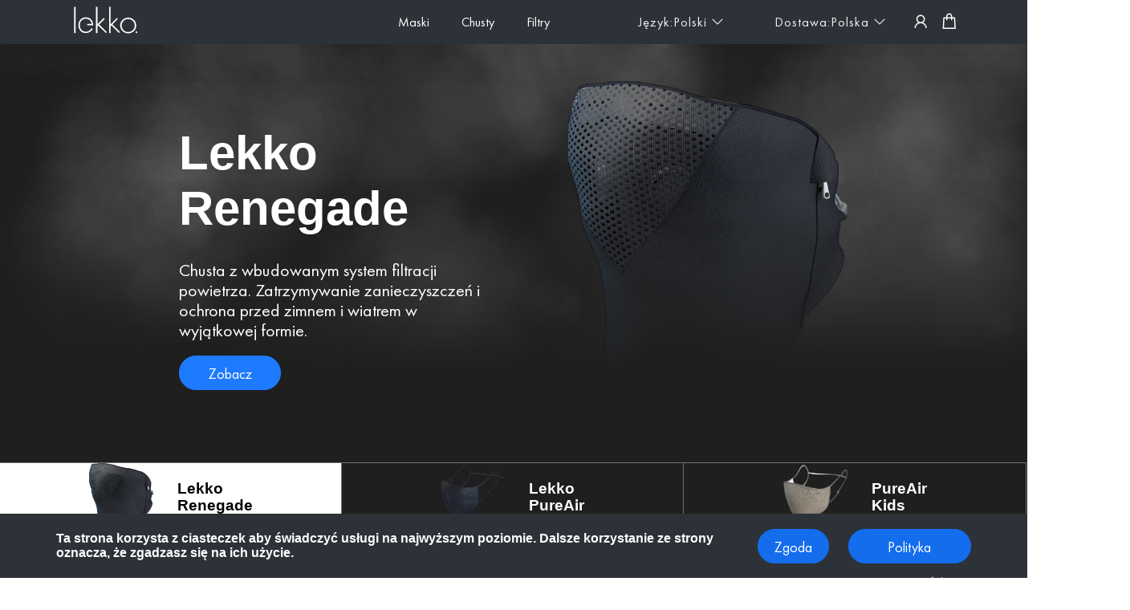

--- FILE ---
content_type: text/html; charset=utf-8
request_url: https://lekkowear.com/pl
body_size: 41534
content:
<!DOCTYPE html>
<html lang="pl">
  <head>
    <style>
      .ie {
        background: white;
        display: flex;
        justify-content: center;
        align-items: center;
        position: fixed;
        z-index: 99999;
        left: 0;
        right: 0;
        width: 100%;
        height: 100%;
      }
    </style>
    <script type="text/javascript">
      function coverIE() {
        var cover = document.createElement('div');
        cover.className = 'ie';
        cover.innerHTML = '<p>Twoja przeglądarka nie jest wspierana</p>';
        document.body.insertBefore(cover, document.body.firstChild);
      }
      var isIE11 = !!window.MSInputMethodContext && !!document.documentMode;
      if (isIE11) {
        window.addEventListener('load', coverIE);
      }
    </script>
    <!--[if IE]>
      <script type="text/javascript">
        window.addEventListener('onload', coverIE);
      </script>
    <![endif]-->
    <meta charset="UTF-8" />
    <meta name="viewport" content="width=device-width, initial-scale=1.0" />
    <title>Lekko</title>
    <meta
      name="description"
      content="Maski i chusty antysmogowe Lekko. Połącz wyjątkowy styl, komfort użytkowania i skuteczną ochronę przed zanieczyszczeniem powietrza. Polska produkcja, 30 dni na zwrot, darmowa wysyłka."
      data-react-helmet="true"
    />
    <meta
      name="keywords"
      content="maski antysmogowe, chusty antysmogowe, maski na smog, chusty na smog, maski antysmogowe dla dzieci, lekkowear"
      data-react-helmet="true"
    />
    <meta property="og:type" content="website" data-react-helmet="true" />
    <meta
      property="og:url"
      content="https://lekkowear.com"
      data-react-helmet="true"
    />
    <meta
      property="og:description"
      content="Maski i chusty antysmogowe Lekko. Połącz wyjątkowy styl, komfort użytkowania i skuteczną ochronę przed zanieczyszczeniem powietrza. Polska produkcja, 30 dni na zwrot, darmowa wysyłka."
      data-react-helmet="true"
    />
    <meta name="twitter:title" content="home" data-react-helmet="true" />
    <meta
      name="twitter:description"
      content="Maski i chusty antysmogowe Lekko. Połącz wyjątkowy styl, komfort użytkowania i skuteczną ochronę przed zanieczyszczeniem powietrza. Polska produkcja, 30 dni na zwrot, darmowa wysyłka."
      data-react-helmet="true"
    />
    <meta name="theme-color" content="#2c3238" />
    <link rel="icon" type="image/png" href="/favicon.ico" />
    <link rel="apple-touch-icon" href="/media/images/logo.svg" />
    <link rel="manifest" href="/manifest.json" />
    <style data-styled="true" data-styled-version="5.3.3">.fElvvJ{margin-left:10px;background-color:transparent;position:relative;}/*!sc*/
@media screen and (max-width:1200px){.fElvvJ{width:calc(100% - 10px);}}/*!sc*/
data-styled.g2[id="sc-1u5c6d3-0"]{content:"fElvvJ,"}/*!sc*/
.jFfvnK{width:100%;height:100%;border:none;background-color:transparent;min-width:140px;display:-webkit-box;display:-webkit-flex;display:-ms-flexbox;display:flex;cursor:pointer;-webkit-align-items:center;-webkit-box-align:center;-ms-flex-align:center;align-items:center;}/*!sc*/
data-styled.g3[id="sc-1u5c6d3-1"]{content:"jFfvnK,"}/*!sc*/
.ihpHvB{font-size:16px;line-height:21px;color:#f0f0f0;font-family:'futura',sans-serif;-webkit-letter-spacing:1px;-moz-letter-spacing:1px;-ms-letter-spacing:1px;letter-spacing:1px;margin-right:10px;}/*!sc*/
@media screen and (max-width:1200px){.ihpHvB{width:100%;color:#2c3238;display:-webkit-box;display:-webkit-flex;display:-ms-flexbox;display:flex;-webkit-flex-flow:column;-ms-flex-flow:column;flex-flow:column;text-align:left;}}/*!sc*/
data-styled.g4[id="sc-1u5c6d3-3"]{content:"ihpHvB,"}/*!sc*/
.ldMGUj{position:absolute;top:35px;-webkit-transition:opacity 0.3s ease-in-out;transition:opacity 0.3s ease-in-out;box-shadow:0px 0px 30px 0px rgb(0 0 0 / 25%);opacity:0;z-index:700;width:100%;}/*!sc*/
@media screen and (max-width:1200px){.ldMGUj{top:50px;}}/*!sc*/
.ldMGUj::before,.ldMGUj::after{display:block;content:'';position:absolute;-webkit-transform:translate(-50%,-150%);-ms-transform:translate(-50%,-150%);transform:translate(-50%,-150%);right:5px;width:0;height:0;border-style:solid;}/*!sc*/
.ldMGUj::before{top:11px;border-color:transparent transparent transparent;border-width:11px;}/*!sc*/
.ldMGUj::after{top:10px;border-color:transparent transparent #ffffff;border-width:10px;}/*!sc*/
data-styled.g5[id="sc-1u5c6d3-4"]{content:"ldMGUj,"}/*!sc*/
.gCJHZl{color:#fff;margin-left:5px;}/*!sc*/
@media screen and (max-width:1200px){.gCJHZl{color:#2c3238;}}/*!sc*/
data-styled.g8[id="sc-1u5c6d3-7"]{content:"gCJHZl,"}/*!sc*/
@media only screen and (max-width:1200px){.fCNOVc{display:-webkit-box;display:-webkit-flex;display:-ms-flexbox;display:flex;-webkit-box-pack:justify;-webkit-justify-content:space-between;-ms-flex-pack:justify;justify-content:space-between;padding-bottom:10px;border-bottom:1px solid #e9e9e9;}}/*!sc*/
data-styled.g9[id="sc-1u5c6d3-8"]{content:"fCNOVc,"}/*!sc*/
.cpjsLI{margin-left:10px;background-color:transparent;position:relative;}/*!sc*/
@media screen and (max-width:1200px){.cpjsLI{width:calc(100% - 20px);}}/*!sc*/
data-styled.g10[id="sc-8ptw3y-0"]{content:"cpjsLI,"}/*!sc*/
.hLWLBD{width:100%;height:100%;border:none;background-color:transparent;min-width:170px;display:-webkit-box;display:-webkit-flex;display:-ms-flexbox;display:flex;-webkit-align-items:center;-webkit-box-align:center;-ms-flex-align:center;align-items:center;-webkit-box-pack:center;-webkit-justify-content:center;-ms-flex-pack:center;justify-content:center;cursor:pointer;}/*!sc*/
data-styled.g11[id="sc-8ptw3y-1"]{content:"hLWLBD,"}/*!sc*/
.vpXqx{margin-left:10px;font-size:16px;line-height:21px;color:#f0f0f0;font-family:'Futura',sans-serif;-webkit-letter-spacing:1px;-moz-letter-spacing:1px;-ms-letter-spacing:1px;letter-spacing:1px;}/*!sc*/
@media screen and (max-width:1200px){.vpXqx{width:100%;color:#2c3238;display:-webkit-box;display:-webkit-flex;display:-ms-flexbox;display:flex;-webkit-flex-flow:column;-ms-flex-flow:column;flex-flow:column;text-align:left;margin-left:0px;margin-top:10px;}}/*!sc*/
data-styled.g12[id="sc-8ptw3y-3"]{content:"vpXqx,"}/*!sc*/
.iSFEVi{position:absolute;top:35px;width:100%;-webkit-transition:opacity 0.3s ease-in-out;transition:opacity 0.3s ease-in-out;box-shadow:0px 0px 30px 0px rgb(0 0 0 / 25%);opacity:0;z-index:200;}/*!sc*/
@media screen and (max-width:1200px){.iSFEVi{top:60px;}}/*!sc*/
.iSFEVi::before,.iSFEVi::after{display:block;content:'';position:absolute;-webkit-transform:translate(-50%,-150%);-ms-transform:translate(-50%,-150%);transform:translate(-50%,-150%);right:5px;width:0;height:0;border-style:solid;}/*!sc*/
.iSFEVi::before{top:11px;border-color:transparent transparent transparent;border-width:11px;}/*!sc*/
.iSFEVi::after{top:10px;border-color:transparent transparent #ffffff;border-width:10px;}/*!sc*/
data-styled.g14[id="sc-8ptw3y-5"]{content:"iSFEVi,"}/*!sc*/
.gMjrfP{color:white;font-size:16px;margin-left:5px;}/*!sc*/
@media screen and (max-width:1200px){.gMjrfP{color:#2c3238;}}/*!sc*/
data-styled.g16[id="sc-8ptw3y-8"]{content:"gMjrfP,"}/*!sc*/
@media only screen and (max-width:1200px){.crazLZ{display:-webkit-box;display:-webkit-flex;display:-ms-flexbox;display:flex;-webkit-box-pack:justify;-webkit-justify-content:space-between;-ms-flex-pack:justify;justify-content:space-between;padding-bottom:10px;border-bottom:1px solid #e9e9e9;}}/*!sc*/
data-styled.g17[id="sc-8ptw3y-12"]{content:"crazLZ,"}/*!sc*/
.gyfIqi{padding:10px;cursor:pointer;display:none;}/*!sc*/
@media screen and (max-width:1200px){.gyfIqi{display:block;}}/*!sc*/
data-styled.g18[id="sc-1g39y4y-0"]{content:"gyfIqi,"}/*!sc*/
.gdoGiq{width:24px;height:20px;display:inline-block;position:relative;background:transparent;border:none;cursor:pointer;}/*!sc*/
data-styled.g19[id="sc-1g39y4y-1"]{content:"gdoGiq,"}/*!sc*/
.iUWRGx{width:100%;height:1px;background-color:#fff;position:absolute;left:0;top:50%;-webkit-transform:translateY(-50%);-ms-transform:translateY(-50%);transform:translateY(-50%);-webkit-transition:background-color 0.3s 0.1s ease-in-out;transition:background-color 0.3s 0.1s ease-in-out;}/*!sc*/
.iUWRGx::after,.iUWRGx::before{width:100%;height:1px;background-color:#fff;position:absolute;content:'';left:0;-webkit-transition:-webkit-transform 0.3s 0.2s ease-in-out;-webkit-transition:transform 0.3s 0.2s ease-in-out;transition:transform 0.3s 0.2s ease-in-out;}/*!sc*/
.iUWRGx::before{top:-8px;}/*!sc*/
.iUWRGx::after{top:8px;}/*!sc*/
data-styled.g20[id="sc-1g39y4y-2"]{content:"iUWRGx,"}/*!sc*/
.ibxtvD{font-family:'futura',sans-serif;display:block;-webkit-text-decoration:none;text-decoration:none;width:127px;height:43px;border:1px solid #136ded;background:#136ded;border-radius:50px;font-size:18px;line-height:43px;text-align:center;color:#ffffff;outline:0;padding:0 20px;-webkit-transition:background-color 0.3s ease-in-out,border 0.3s ease-in-out,box-shadow 0.3s ease-in-out,-webkit-transform 0.3s ease-in-out;-webkit-transition:background-color 0.3s ease-in-out,border 0.3s ease-in-out,box-shadow 0.3s ease-in-out,transform 0.3s ease-in-out;transition:background-color 0.3s ease-in-out,border 0.3s ease-in-out,box-shadow 0.3s ease-in-out,transform 0.3s ease-in-out;width:auto;}/*!sc*/
.ibxtvD:hover{cursor:pointer;background-color:#5199ff;border:1px solid #5199ff;box-shadow:0px 15px 20px rgb(81 153 255 / 40%);}/*!sc*/
.ibxtvD:active{-webkit-transform:scale(0.95);-ms-transform:scale(0.95);transform:scale(0.95);}/*!sc*/
data-styled.g32[id="sc-1ow1rhd-0"]{content:"ibxtvD,"}/*!sc*/
.klcanR{font-family:'futura',sans-serif;display:block;-webkit-text-decoration:none;text-decoration:none;width:127px;height:43px;border:1px solid #136ded;background:#136ded;border-radius:50px;font-size:18px;line-height:43px;text-align:center;color:#ffffff;outline:0;padding:0 20px;x transition:background-color 0.3s ease-in-out,border 0.3s ease-in-out,box-shadow 0.3s ease-in-out,transform 0.3s ease-in-out;width:auto;}/*!sc*/
.klcanR:hover{cursor:pointer;background-color:#5199ff;border:1px solid #5199ff;box-shadow:0px 15px 20px rgb(81 153 255 / 40%);}/*!sc*/
.klcanR:active{-webkit-transform:scale(0.95);-ms-transform:scale(0.95);transform:scale(0.95);}/*!sc*/
data-styled.g38[id="sc-1ow1rhd-6"]{content:"klcanR,"}/*!sc*/
.iFOTUI{width:100vw;height:100vh;display:-webkit-box;display:-webkit-flex;display:-ms-flexbox;display:flex;-webkit-box-pack:center;-webkit-justify-content:center;-ms-flex-pack:center;justify-content:center;-webkit-align-items:center;-webkit-box-align:center;-ms-flex-align:center;align-items:center;}/*!sc*/
.iFOTUI svg{width:150px;height:auto;}/*!sc*/
data-styled.g41[id="sc-16ibn0s-0"]{content:"iFOTUI,"}/*!sc*/
.hlxzNI{width:300px;height:auto;position:absolute;top:40px;left:-263px;box-shadow:0 0 10px rgba(0,0,0,0.15);visibility:hidden;opacity:0;-webkit-transition:visibility 0.3s ease-in-out,opacity 0.3s ease-in-out;transition:visibility 0.3s ease-in-out,opacity 0.3s ease-in-out;background-color:#fff;}/*!sc*/
.hlxzNI::before,.hlxzNI::after{display:block;content:'';position:absolute;-webkit-transform:translate(-50%,-150%);-ms-transform:translate(-50%,-150%);transform:translate(-50%,-150%);right:5px;width:0;height:0;border-style:solid;}/*!sc*/
.hlxzNI::before{top:11px;border-color:transparent transparent transparent;border-width:11px;}/*!sc*/
.hlxzNI::after{top:10px;border-color:transparent transparent #ffffff;border-width:10px;}/*!sc*/
data-styled.g42[id="sc-1ejw811-0"]{content:"hlxzNI,"}/*!sc*/
.ermWeO{width:100%;height:100%;}/*!sc*/
data-styled.g53[id="sc-1ejw811-11"]{content:"ermWeO,"}/*!sc*/
.evExyH{width:100%;height:55px;position:fixed;z-index:200;background-color:#2c3238;}/*!sc*/
@media (max-width:1200px){.evExyH{width:100vw;}}/*!sc*/
data-styled.g54[id="sc-ueyoyb-0"]{content:"evExyH,"}/*!sc*/
.kQYyqZ{height:100%;width:100%;padding:0 15px;margin:0 auto;width:100%;height:100%;display:-webkit-box;display:-webkit-flex;display:-ms-flexbox;display:flex;-webkit-box-pack:justify;-webkit-justify-content:space-between;-ms-flex-pack:justify;justify-content:space-between;-webkit-align-items:center;-webkit-box-align:center;-ms-flex-align:center;align-items:center;}/*!sc*/
@media screen and (min-width:576px){.kQYyqZ{max-width:540px;}}/*!sc*/
@media screen and (min-width:768px){.kQYyqZ{max-width:720px;}}/*!sc*/
@media screen and (min-width:992px){.kQYyqZ{max-width:960px;}}/*!sc*/
@media screen and (min-width:1200px){.kQYyqZ{max-width:1140px;}}/*!sc*/
@media screen and (min-width:1400px){.kQYyqZ{max-width:1340px;}}/*!sc*/
data-styled.g55[id="sc-ueyoyb-1"]{content:"kQYyqZ,"}/*!sc*/
.eCcphS{width:90px;height:auto;}/*!sc*/
data-styled.g56[id="sc-ueyoyb-2"]{content:"eCcphS,"}/*!sc*/
.jOPWMk{width:60px;height:auto;display:-webkit-box;display:-webkit-flex;display:-ms-flexbox;display:flex;-webkit-box-pack:justify;-webkit-justify-content:space-between;-ms-flex-pack:justify;justify-content:space-between;}/*!sc*/
data-styled.g57[id="sc-ueyoyb-3"]{content:"jOPWMk,"}/*!sc*/
.gIATmi{font-size:2.4rem;color:#fff;}/*!sc*/
data-styled.g58[id="sc-ueyoyb-4"]{content:"gIATmi,"}/*!sc*/
.cvREaj{font-size:2.4rem;color:#fff;}/*!sc*/
data-styled.g59[id="sc-ueyoyb-5"]{content:"cvREaj,"}/*!sc*/
.jQlAIX{width:100%;height:auto;}/*!sc*/
data-styled.g60[id="sc-ueyoyb-6"]{content:"jQlAIX,"}/*!sc*/
.hDEIQh{-webkit-text-decoration:none;text-decoration:none;position:relative;}/*!sc*/
data-styled.g61[id="sc-ueyoyb-7"]{content:"hDEIQh,"}/*!sc*/
.izTjAx{width:300px;height:auto;display:-webkit-box;display:-webkit-flex;display:-ms-flexbox;display:flex;margin-right:50px;}/*!sc*/
@media screen and (max-width:1200px){.izTjAx{display:none;position:absolute;top:325px;left:0;width:100%;z-index:201;}}/*!sc*/
data-styled.g62[id="sc-ueyoyb-8"]{content:"izTjAx,"}/*!sc*/
.iWskW{display:-webkit-box;display:-webkit-flex;display:-ms-flexbox;display:flex;}/*!sc*/
data-styled.g63[id="sc-ueyoyb-9"]{content:"iWskW,"}/*!sc*/
.goCMJJ{width:20px;height:20px;background-color:#1e7bff;border-radius:50%;position:absolute;top:12px;left:10px;color:#fff;font-size:14px;display:-webkit-box;display:-webkit-flex;display:-ms-flexbox;display:flex;-webkit-box-pack:center;-webkit-justify-content:center;-ms-flex-pack:center;justify-content:center;-webkit-align-items:center;-webkit-box-align:center;-ms-flex-align:center;align-items:center;opacity:0;visibility:hidden;-webkit-transition:opacity 0.3s ease-in-out,visibility 0.3s ease-in-out;transition:opacity 0.3s ease-in-out,visibility 0.3s ease-in-out;}/*!sc*/
data-styled.g64[id="sc-ueyoyb-10"]{content:"goCMJJ,"}/*!sc*/
.iDAhgs{display:-webkit-box;display:-webkit-flex;display:-ms-flexbox;display:flex;}/*!sc*/
@media screen and (max-width:1200px){.iDAhgs{display:none;}}/*!sc*/
data-styled.g65[id="sc-ueyoyb-11"]{content:"iDAhgs,"}/*!sc*/
.eEXACB{background:transparent;border:none;color:#fff;margin-right:40px;display:-webkit-box;display:-webkit-flex;display:-ms-flexbox;display:flex;-webkit-box-pack:center;-webkit-justify-content:center;-ms-flex-pack:center;justify-content:center;-webkit-align-items:center;-webkit-box-align:center;-ms-flex-align:center;align-items:center;cursor:pointer;}/*!sc*/
.eEXACB:last-child{margin-right:100px;}/*!sc*/
data-styled.g66[id="sc-ueyoyb-12"]{content:"eEXACB,"}/*!sc*/
.fLevKH{width:100%;height:155px;background-color:#fff;position:fixed;z-index:200;top:55px;display:-webkit-box;display:-webkit-flex;display:-ms-flexbox;display:flex;-webkit-box-pack:center;-webkit-justify-content:center;-ms-flex-pack:center;justify-content:center;-webkit-align-items:center;-webkit-box-align:center;-ms-flex-align:center;align-items:center;max-height:0;box-shadow:0px 22px 23px 2px rgba(66,68,90,0.25);}/*!sc*/
@media screen and (max-width:1200px){.fLevKH{display:none;}}/*!sc*/
data-styled.g67[id="sc-ueyoyb-13"]{content:"fLevKH,"}/*!sc*/
.jHzeox{width:100%;height:auto;background-color:#2c3238;}/*!sc*/
data-styled.g72[id="sc-11vibwa-1"]{content:"jHzeox,"}/*!sc*/
.ibrdu{width:100%;height:auto;display:-webkit-box;display:-webkit-flex;display:-ms-flexbox;display:flex;-webkit-box-pack:justify;-webkit-justify-content:space-between;-ms-flex-pack:justify;justify-content:space-between;-webkit-align-items:center;-webkit-box-align:center;-ms-flex-align:center;align-items:center;max-width:1400px;margin:auto;}/*!sc*/
@media screen and (max-width:1300px){.ibrdu{padding:0 15px;}}/*!sc*/
@media screen and (max-width:840px){.ibrdu{-webkit-flex-flow:column;-ms-flex-flow:column;flex-flow:column;}}/*!sc*/
@media screen and (max-width:768px){.ibrdu{-webkit-align-items:flex-start;-webkit-box-align:flex-start;-ms-flex-align:flex-start;align-items:flex-start;}}/*!sc*/
data-styled.g73[id="sc-11vibwa-2"]{content:"ibrdu,"}/*!sc*/
.ihkTYt{font-family:'futura-medium',sans-serif;font-weight:500;font-size:24px;color:#fff;}/*!sc*/
@media screen and (max-width:1200px){.ihkTYt{margin-top:20px;}}/*!sc*/
data-styled.g74[id="sc-11vibwa-3"]{content:"ihkTYt,"}/*!sc*/
.dyPsNz{display:-webkit-box;display:-webkit-flex;display:-ms-flexbox;display:flex;-webkit-align-items:center;-webkit-box-align:center;-ms-flex-align:center;align-items:center;}/*!sc*/
@media screen and (max-width:840px){.dyPsNz{-webkit-flex-flow:column;-ms-flex-flow:column;flex-flow:column;}}/*!sc*/
data-styled.g75[id="sc-11vibwa-4"]{content:"dyPsNz,"}/*!sc*/
.dVxQEz{display:-webkit-box;display:-webkit-flex;display:-ms-flexbox;display:flex;margin-right:100px;-webkit-align-items:center;-webkit-box-align:center;-ms-flex-align:center;align-items:center;padding:30px 0;}/*!sc*/
@media screen and (max-width:840px){.dVxQEz{margin-right:0px;}}/*!sc*/
data-styled.g76[id="sc-11vibwa-5"]{content:"dVxQEz,"}/*!sc*/
.tkCqR{font-size:42px;color:#fff;margin-right:10px;margin-top:10px;}/*!sc*/
data-styled.g77[id="sc-11vibwa-6"]{content:"tkCqR,"}/*!sc*/
.gprJiJ{width:167px;margin:0;font-family:'futura';font-weight:400;font-size:16px;color:#fff;}/*!sc*/
data-styled.g78[id="sc-11vibwa-7"]{content:"gprJiJ,"}/*!sc*/
.jfxOfP{width:167px;margin:0;font-family:'futura-medium';font-weight:500;font-size:16px;color:#fff;}/*!sc*/
data-styled.g79[id="sc-11vibwa-8"]{content:"jfxOfP,"}/*!sc*/
.htGozp{display:-webkit-box;display:-webkit-flex;display:-ms-flexbox;display:flex;margin-right:0px;-webkit-align-items:center;-webkit-box-align:center;-ms-flex-align:center;align-items:center;padding:30px 0;}/*!sc*/
data-styled.g80[id="sc-11vibwa-9"]{content:"htGozp,"}/*!sc*/
.bsorAW{width:100%;max-width:1400px;margin:auto;height:auto;padding:50px 0;display:-webkit-box;display:-webkit-flex;display:-ms-flexbox;display:flex;-webkit-box-pack:justify;-webkit-justify-content:space-between;-ms-flex-pack:justify;justify-content:space-between;-webkit-align-items:center;-webkit-box-align:center;-ms-flex-align:center;align-items:center;}/*!sc*/
@media screen and (max-width:1300px){.bsorAW{padding:50px 15px;}}/*!sc*/
@media screen and (max-width:768px){.bsorAW{-webkit-box-pack:center;-webkit-justify-content:center;-ms-flex-pack:center;justify-content:center;}}/*!sc*/
@media screen and (max-width:1250px){.bsorAW{width:calc(100% - 30px);-webkit-flex-wrap:wrap;-ms-flex-wrap:wrap;flex-wrap:wrap;-webkit-box-pack:start;-webkit-justify-content:flex-start;-ms-flex-pack:start;justify-content:flex-start;}}/*!sc*/
data-styled.g81[id="sc-11vibwa-10"]{content:"bsorAW,"}/*!sc*/
.kSRxKQ{width:300px;height:auto;border:1px solid #d7d7d7;padding:25px;box-sizing:border-box;display:-webkit-box;display:-webkit-flex;display:-ms-flexbox;display:flex;-webkit-align-items:center;-webkit-box-align:center;-ms-flex-align:center;align-items:center;background-color:#ffffff;}/*!sc*/
@media screen and (max-width:1300px){.kSRxKQ{margin-right:10px;}}/*!sc*/
@media screen and (max-width:1250px){.kSRxKQ{margin-bottom:10px;}}/*!sc*/
data-styled.g82[id="sc-11vibwa-11"]{content:"kSRxKQ,"}/*!sc*/
.fFoUGl{font-size:32px;color:#7e7e7e;margin-right:25px;margin-top:10px;}/*!sc*/
data-styled.g83[id="sc-11vibwa-12"]{content:"fFoUGl,"}/*!sc*/
.kJUeNy{font-family:'futura';font-weight:400;font-size:16px;color:#5a5a5a;}/*!sc*/
data-styled.g84[id="sc-11vibwa-13"]{content:"kJUeNy,"}/*!sc*/
.jfYDIR{font-family:'futura';font-weight:400;font-size:16px;color:#5a5a5a;}/*!sc*/
data-styled.g85[id="sc-11vibwa-14"]{content:"jfYDIR,"}/*!sc*/
.ddREWU{display:-webkit-box;display:-webkit-flex;display:-ms-flexbox;display:flex;max-width:1400px;margin:auto;}/*!sc*/
@media only screen and (max-width:1079px){.ddREWU{-webkit-flex-wrap:wrap;-ms-flex-wrap:wrap;flex-wrap:wrap;}}/*!sc*/
@media only screen and (max-width:1250px){.ddREWU{padding:0 40px;}}/*!sc*/
@media only screen and (max-width:610px){.ddREWU{padding:0 20px;}}/*!sc*/
data-styled.g86[id="sc-11vibwa-15"]{content:"ddREWU,"}/*!sc*/
.knaHLl{padding:0 15px 0 0;box-sizing:border-box;width:33.33%;}/*!sc*/
@media only screen and (max-width:1079px){.knaHLl{width:70%;}}/*!sc*/
@media only screen and (max-width:610px){.knaHLl{width:100%;}}/*!sc*/
data-styled.g87[id="sc-11vibwa-16"]{content:"knaHLl,"}/*!sc*/
.jccbOw{display:block;font-family:'futura-medium',sans-serif;font-size:16px;line-height:24px;color:#2c3238;padding:6px 20px 0 0;}/*!sc*/
@media only screen and (max-width:1079px){.jccbOw{padding:24px 0 6px 0;}}/*!sc*/
data-styled.g88[id="sc-11vibwa-17"]{content:"jccbOw,"}/*!sc*/
.hvpfMR{display:block;font-family:'futura-medium',sans-serif;font-size:16px;line-height:24px;color:#2c3238;padding:6px 20px 0 20px;}/*!sc*/
@media only screen and (max-width:1079px){.hvpfMR{padding:24px 0 6px 0;}}/*!sc*/
data-styled.g89[id="sc-11vibwa-18"]{content:"hvpfMR,"}/*!sc*/
.gIPEtZ{display:block;font-family:'futura',sans-serif;-webkit-text-decoration:none;text-decoration:none;font-size:16px;line-height:24px;color:#5a5a5a;padding:6px 20px 0 0;margin-right:40px;}/*!sc*/
@media only screen and (max-width:1079px){.gIPEtZ{padding:6px 0 0 0;margin-right:24px;min-height:48px;}}/*!sc*/
data-styled.g90[id="sc-11vibwa-19"]{content:"gIPEtZ,"}/*!sc*/
.eDmDdX{display:block;font-family:'futura',sans-serif;-webkit-text-decoration:none;text-decoration:none;font-size:16px;line-height:24px;color:#5a5a5a;padding:6px 20px 0 20px;}/*!sc*/
@media only screen and (max-width:1079px){.eDmDdX{padding:6px 0 0 0;min-height:48px;}}/*!sc*/
data-styled.g91[id="sc-11vibwa-20"]{content:"eDmDdX,"}/*!sc*/
.hdaNqr{box-sizing:border-box;padding:0 0 0 15px;width:16.66%;}/*!sc*/
@media only screen and (max-width:1079px){.hdaNqr{width:33.33%;}}/*!sc*/
@media only screen and (max-width:610px){.hdaNqr{width:50%;}}/*!sc*/
data-styled.g92[id="sc-11vibwa-21"]{content:"hdaNqr,"}/*!sc*/
.cCGRck{box-sizing:border-box;padding:0 15px 0 0;width:16.66%;}/*!sc*/
@media only screen and (max-width:1079px){.cCGRck{width:33.33%;}}/*!sc*/
@media only screen and (max-width:610px){.cCGRck{width:50%;}}/*!sc*/
data-styled.g93[id="sc-11vibwa-22"]{content:"cCGRck,"}/*!sc*/
.kBTYaN{padding:30px 0 30px 0;display:-webkit-box;display:-webkit-flex;display:-ms-flexbox;display:flex;}/*!sc*/
@media only screen and (max-width:1250px){.kBTYaN{padding:30px 40px 30px 40px;-webkit-flex-wrap:wrap;-ms-flex-wrap:wrap;flex-wrap:wrap;}}/*!sc*/
@media only screen and (max-width:610px){.kBTYaN{-webkit-flex-flow:column;-ms-flex-flow:column;flex-flow:column;margin-bottom:10px;padding:30px 20px 30px 20px;}}/*!sc*/
data-styled.g94[id="sc-11vibwa-23"]{content:"kBTYaN,"}/*!sc*/
.ftvQUp{display:-webkit-box;display:-webkit-flex;display:-ms-flexbox;display:flex;}/*!sc*/
@media only screen and (max-width:1250px){.ftvQUp{padding:0 40px;}}/*!sc*/
@media only screen and (max-width:610px){.ftvQUp{padding:0 20px;}}/*!sc*/
data-styled.g95[id="sc-11vibwa-25"]{content:"ftvQUp,"}/*!sc*/
.jAlDAv{display:block;width:100% !important;font-family:'futura',sans-serif;font-size:16px;line-height:21px;margin-bottom:40px;color:#5a5a5a;padding:6px 0 0 0;}/*!sc*/
.jAlDAv a{-webkit-text-decoration:none;text-decoration:none;color:inherit;}/*!sc*/
@media only screen and (min-width:1200px){.jAlDAv{min-width:500px;}}/*!sc*/
@media only screen and (max-width:1079px){.jAlDAv{text-align:center;}}/*!sc*/
data-styled.g96[id="sc-11vibwa-27"]{content:"jAlDAv,"}/*!sc*/
.NfiuI{margin:auto;max-width:1400px;}/*!sc*/
data-styled.g97[id="sc-11vibwa-28"]{content:"NfiuI,"}/*!sc*/
.cPKWfl{display:block;font-family:'Futura',sans-serif;-webkit-text-decoration:none;text-decoration:none;font-size:16px;line-height:24px;color:#2c3238;padding:6px 20px 0 0;margin-right:40px;}/*!sc*/
@media only screen and (max-width:1079px){.cPKWfl{padding:6px 0 0 0;margin-right:24px;min-height:48px;}}/*!sc*/
.cPKWfl:hover{cursor:pointer;}/*!sc*/
data-styled.g98[id="sc-11vibwa-29"]{content:"cPKWfl,"}/*!sc*/
.jtIsDc{height:100%;width:100%;padding:0 15px;margin:0 auto;}/*!sc*/
@media screen and (min-width:576px){.jtIsDc{max-width:540px;}}/*!sc*/
@media screen and (min-width:768px){.jtIsDc{max-width:720px;}}/*!sc*/
@media screen and (min-width:992px){.jtIsDc{max-width:960px;}}/*!sc*/
@media screen and (min-width:1200px){.jtIsDc{max-width:1140px;}}/*!sc*/
@media screen and (min-width:1400px){.jtIsDc{max-width:1340px;}}/*!sc*/
data-styled.g99[id="sc-11vibwa-30"]{content:"jtIsDc,"}/*!sc*/
.cNvLfR{width:100%;height:auto;display:-webkit-box;display:-webkit-flex;display:-ms-flexbox;display:flex;-webkit-flex-direction:column;-ms-flex-direction:column;flex-direction:column;}/*!sc*/
data-styled.g100[id="sc-11vibwa-31"]{content:"cNvLfR,"}/*!sc*/
.cCglrX{font-family:'Futura',sans-serif;font-size:16px;line-height:24px;color:#2c3238;}/*!sc*/
data-styled.g101[id="sc-11vibwa-32"]{content:"cCglrX,"}/*!sc*/
.iTQdnD{width:100%;height:auto;display:-webkit-box;display:-webkit-flex;display:-ms-flexbox;display:flex;-webkit-align-items:center;-webkit-box-align:center;-ms-flex-align:center;align-items:center;-webkit-box-pack:justify;-webkit-justify-content:space-between;-ms-flex-pack:justify;justify-content:space-between;padding:20px 0;-webkit-flex-wrap:wrap;-ms-flex-wrap:wrap;flex-wrap:wrap;}/*!sc*/
@media only screen and (max-width:1250px){.iTQdnD{padding:30px 40px 30px 40px;}}/*!sc*/
@media only screen and (max-width:610px){.iTQdnD{padding:30px 20px 30px 20px;}}/*!sc*/
data-styled.g102[id="sc-11vibwa-33"]{content:"iTQdnD,"}/*!sc*/
.uiSmq{width:auto;height:75px;}/*!sc*/
data-styled.g103[id="sc-11vibwa-34"]{content:"uiSmq,"}/*!sc*/
.lkWDTg{position:fixed;top:90px;right:0;width:300px;height:auto;z-index:110;display:-webkit-box;display:-webkit-flex;display:-ms-flexbox;display:flex;-webkit-flex-flow:column;-ms-flex-flow:column;flex-flow:column;}/*!sc*/
data-styled.g109[id="sc-1r4y47e-0"]{content:"lkWDTg,"}/*!sc*/
.ijQPSJ{width:100%;display:-webkit-box;display:-webkit-flex;display:-ms-flexbox;display:flex;-webkit-flex-flow:column;-ms-flex-flow:column;flex-flow:column;-webkit-box-pack:justify;-webkit-justify-content:space-between;-ms-flex-pack:justify;justify-content:space-between;height:auto;position:relative;min-height:100vh;}/*!sc*/
@media (max-width:1200px){.ijQPSJ{overflow:hidden;}}/*!sc*/
data-styled.g115[id="sc-c8g38m-0"]{content:"ijQPSJ,"}/*!sc*/
.dvOpui{height:100%;width:100%;}/*!sc*/
data-styled.g116[id="sc-c8g38m-1"]{content:"dvOpui,"}/*!sc*/
@font-face{font-family:'futura';src:url('/media/fonts/FuturaPTBold.eot');src:url('/media/fonts/FuturaPTBold.eot') format('embedded-opentype') url('/media/fonts/FuturaPTBold.ttf') format('truetype'),url('/media/fonts/FuturaPTBold.woff') format('woff'),url('/media/fonts/FuturaPTBold.svg') format('svg');font-weight:700;font-style:normal;font-display:auto;}/*!sc*/
@font-face{font-family:'futura';src:url('/media/fonts/FuturaPTMedium.eot');src:url('/media/fonts/FuturaPTMedium.eot') format('embedded-opentype'),url('/media/fonts/FuturaPTMedium.ttf') format('truetype'),url('/media/fonts/FuturaPTMedium.woff') format('woff'),url('/media/fonts/FuturaPTMedium.svg') format('svg');font-weight:500;font-style:normal;font-display:auto;}/*!sc*/
@font-face{font-family:'futura';src:url('/media/fonts/FuturaPTLight.eot');src:url('/media/fonts/FuturaPTLight.eot') format('embedded-opentype'),url('/media/fonts/FuturaPTLight.ttf') format('truetype'),url('/media/fonts/FuturaPTLight.woff') format('woff'),url('/media/fonts/FuturaPTLight.svg') format('svg');font-weight:300;font-style:normal;font-display:auto;}/*!sc*/
@font-face{font-family:'futura';src:url('/media/fonts/FuturaPTBook.eot');src:url('/media/fonts/FuturaPTBook.eot') format('embedded-opentype'),url('/media/fonts/FuturaPTBook.ttf') format('truetype'),url('/media/fonts/FuturaPTBook.woff') format('woff'),url('/media/fonts/FuturaPTBook.svg') format('svg');font-weight:400;font-style:normal;font-display:auto;}/*!sc*/
*,*::after,*::before{margin:0;padding:0;box-sizing:border-box;-webkit-font-smoothing:antialiased;-moz-osx-font-smoothing:grayscale;}/*!sc*/
html{font-size:62.5%;}/*!sc*/
body{margin:0;padding:0;font-size:16px;font-family:'futura',sans-serif;font-weight:400;font-style:normal;line-height:1.15;overflow-x:hidden;}/*!sc*/
input button select textarea optgroup option{font-family:'futura',sans-serif;}/*!sc*/
#root{height:100%;}/*!sc*/
data-styled.g117[id="sc-global-qfuMq1"]{content:"sc-global-qfuMq1,"}/*!sc*/
.bLcklD{width:100%;height:auto;background-color:#1f1f1f;}/*!sc*/
data-styled.g236[id="sc-1s174tt-0"]{content:"bLcklD,"}/*!sc*/
.cXAMdB{height:100vh;width:100%;position:absolute;top:0;left:0;min-height:710px;}/*!sc*/
@media screen and (max-height:900px){.cXAMdB{min-height:inherit;max-height:500px;}}/*!sc*/
data-styled.g237[id="sc-1s174tt-13"]{content:"cXAMdB,"}/*!sc*/
.gbodW{-webkit-text-decoration:none;text-decoration:none;}/*!sc*/
data-styled.g238[id="sc-16wuxck-0"]{content:"gbodW,"}/*!sc*/
.iLdYuW{width:100% !important;}/*!sc*/
data-styled.g239[id="sc-16wuxck-2"]{content:"iLdYuW,"}/*!sc*/
.bdhyRs{width:100%;background-color:#1f1f1f;margin-top:51px;}/*!sc*/
@media (min-width:2200px){.bdhyRs{height:50vh;}}/*!sc*/
data-styled.g240[id="sc-16wuxck-3"]{content:"bdhyRs,"}/*!sc*/
.erknQx{width:100%;height:100%;color:white;-webkit-box-pack:center;-webkit-justify-content:center;-ms-flex-pack:center;justify-content:center;-webkit-align-items:center;-webkit-box-align:center;-ms-flex-align:center;align-items:center;margin:auto;position:relative;display:-webkit-box;display:-webkit-flex;display:-ms-flexbox;display:flex;-webkit-box-pack:center;-webkit-justify-content:center;-ms-flex-pack:center;justify-content:center;-webkit-align-content:center;-ms-flex-line-pack:center;align-content:center;min-height:710px;}/*!sc*/
@media (max-width:900px){.erknQx{height:70vh;}}/*!sc*/
@media screen and (max-height:900px){.erknQx{min-height:500px;}}/*!sc*/
@media screen and (max-height:800px){.erknQx{min-height:450px;}}/*!sc*/
@media screen and (max-height:800px) and (max-width:500px){.erknQx{min-height:490px;}}/*!sc*/
@media screen and (max-height:700px){.erknQx{min-height:360px;}}/*!sc*/
@media screen and (max-height:550px){.erknQx{min-height:285px;}}/*!sc*/
@media (max-width:1200px){.erknQx{-webkit-flex-flow:column-reverse;-ms-flex-flow:column-reverse;flex-flow:column-reverse;}}/*!sc*/
.erknQx::after{position:absolute;bottom:-270px;left:-10%;height:600px;width:120%;content:'';z-index:2;background:linear-gradient( 0deg,rgba(31,31,31,1) 0%,rgba(31,31,31,1) 60%,rgba(31,31,31,0) 100% );}/*!sc*/
@media screen and (max-height:900px){.erknQx::after{bottom:-300px;}}/*!sc*/
@media screen and (max-height:800px){.erknQx::after{bottom:-320px;}}/*!sc*/
@media screen and (max-height:700px){.erknQx::after{bottom:-340px;}}/*!sc*/
@media screen and (max-height:285px){.erknQx::after{bottom:-380px;}}/*!sc*/
@media (min-width:2200px){.erknQx{height:calc(40vh - 30px);}}/*!sc*/
data-styled.g241[id="sc-16wuxck-4"]{content:"erknQx,"}/*!sc*/
.didQvS{width:30%;color:white;height:100%;position:relative;z-index:3;}/*!sc*/
@media screen and (max-width:1200px){.didQvS{width:50%;margin-top:-250px;}}/*!sc*/
@media screen and (max-width:800px){.didQvS{width:80%;}}/*!sc*/
.didQvS h1{padding-top:90px;font-size:60px;font-family:'Futura',sans-serif;padding-bottom:30px;}/*!sc*/
.didQvS p{font-size:22px;font-family:'Futura',sans-serif;max-width:500px;}/*!sc*/
.didQvS button{margin-top:5%;font-family:'futura',sans-serif;display:block;-webkit-text-decoration:none;text-decoration:none;width:127px;height:43px;border:1px solid #1e7bff;background:#1e7bff;border-radius:50px;font-size:18px;line-height:43px;text-align:center;color:#ffffff;outline:0;}/*!sc*/
.didQvS button:hover{cursor:pointer;-webkit-transition:background-color 0.3s ease-in-out,border 0.3s ease-in-out,box-shadow 0.3s ease-in-out,-webkit-transform 0.3s ease-in-out;-webkit-transition:background-color 0.3s ease-in-out,border 0.3s ease-in-out,box-shadow 0.3s ease-in-out,transform 0.3s ease-in-out;transition:background-color 0.3s ease-in-out,border 0.3s ease-in-out,box-shadow 0.3s ease-in-out,transform 0.3s ease-in-out;}/*!sc*/
@media screen and (max-height:700px){.didQvS h1{font-size:40px;}.didQvS p{font-size:16px;}}/*!sc*/
data-styled.g242[id="sc-16wuxck-8"]{content:"didQvS,"}/*!sc*/
.dLFKXu{margin-left:100px;width:600px;height:600px;color:white;position:relative;z-index:1;max-width:700px;}/*!sc*/
@media screen and (max-height:900px){.dLFKXu{width:400px;height:400px;}}/*!sc*/
@media screen and (max-height:800px){.dLFKXu{width:350px;height:350px;}}/*!sc*/
@media screen and (max-height:550px){.dLFKXu{width:250px;height:250px;}}/*!sc*/
@media (max-width:800px){.dLFKXu{width:80%;height:80%;}}/*!sc*/
@media (min-width:1400px){.dLFKXu{margin-left:10%;}}/*!sc*/
@media (min-width:2200px){.dLFKXu{margin-left:5%;}}/*!sc*/
.dLFKXu div{width:100%;height:100%;}/*!sc*/
.dLFKXu img{width:80%;height:80%;object-fit:contain;}/*!sc*/
@media (min-width:1400px){.dLFKXu img{width:100%;height:100%;object-fit:contain;}}/*!sc*/
data-styled.g243[id="sc-16wuxck-9"]{content:"dLFKXu,"}/*!sc*/
.jDFRkt{width:100%;display:-webkit-box;display:-webkit-flex;display:-ms-flexbox;display:flex;position:relative;z-index:3;margin:auto;margin-top:75px;}/*!sc*/
@media (max-width:900px){.jDFRkt{margin-top:20px;}}/*!sc*/
data-styled.g244[id="sc-16wuxck-10"]{content:"jDFRkt,"}/*!sc*/
.jvOckV{border-top:1px solid #707070;border-right:1px solid #707070;border-bottom:1px solid #707070;display:-webkit-box;display:-webkit-flex;display:-ms-flexbox;display:flex;-webkit-box-pack:center;-webkit-justify-content:center;-ms-flex-pack:center;justify-content:center;-webkit-align-items:center;-webkit-box-align:center;-ms-flex-align:center;align-items:center;position:relative;background-color:white;color:black;-webkit-transition:background-color 0.3s ease-in-out,color 0.3s ease-in-out;transition:background-color 0.3s ease-in-out,color 0.3s ease-in-out;}/*!sc*/
@media (min-width:1200px){.jvOckV{width:33.3%;}}/*!sc*/
@media (max-width:1200px){.jvOckV{-webkit-box-flex:2;-webkit-flex-grow:2;-ms-flex-positive:2;flex-grow:2;}}/*!sc*/
@media (max-width:700px){.jvOckV{height:70px;}}/*!sc*/
.jvOckV h5{padding-left:10px;padding-right:10px;font-weight:500;}/*!sc*/
@media (min-width:600px){.jvOckV h5{font-size:1.2em;padding-left:30px;}}/*!sc*/
.jvOckV img{width:80px;}/*!sc*/
@media (min-width:1400px){.jvOckV img{width:120px;}}/*!sc*/
@media (max-width:1200px){.jvOckV img{max-width:130px;}}/*!sc*/
@media (max-width:800px){.jvOckV img{width:70px;max-width:130px;}}/*!sc*/
@media (max-width:1200px){.jvOckV img{margin:0px;}}/*!sc*/
@media (max-width:450px){.jvOckV img{width:inherit;}}/*!sc*/
.jvOckV i{color:white;}/*!sc*/
.iXKjsy{border-top:1px solid #707070;border-right:1px solid #707070;border-bottom:1px solid #707070;display:-webkit-box;display:-webkit-flex;display:-ms-flexbox;display:flex;-webkit-box-pack:center;-webkit-justify-content:center;-ms-flex-pack:center;justify-content:center;-webkit-align-items:center;-webkit-box-align:center;-ms-flex-align:center;align-items:center;position:relative;background-color:#1F1F1F;color:white;-webkit-transition:background-color 0.3s ease-in-out,color 0.3s ease-in-out;transition:background-color 0.3s ease-in-out,color 0.3s ease-in-out;}/*!sc*/
@media (min-width:1200px){.iXKjsy{width:33.3%;}}/*!sc*/
@media (max-width:1200px){.iXKjsy{-webkit-box-flex:1;-webkit-flex-grow:1;-ms-flex-positive:1;flex-grow:1;}}/*!sc*/
@media (max-width:700px){.iXKjsy{height:70px;}}/*!sc*/
.iXKjsy h5{padding-left:10px;padding-right:10px;font-weight:500;}/*!sc*/
@media (min-width:600px){.iXKjsy h5{font-size:1.2em;padding-left:30px;}}/*!sc*/
.iXKjsy img{width:80px;}/*!sc*/
@media (min-width:1400px){.iXKjsy img{width:120px;}}/*!sc*/
@media (max-width:1200px){.iXKjsy img{max-width:130px;}}/*!sc*/
@media (max-width:800px){.iXKjsy img{width:70px;max-width:130px;}}/*!sc*/
@media (max-width:1200px){.iXKjsy img{margin:auto;}}/*!sc*/
@media (max-width:450px){.iXKjsy img{width:inherit;}}/*!sc*/
.iXKjsy i{color:white;}/*!sc*/
data-styled.g245[id="sc-16wuxck-12"]{content:"jvOckV,iXKjsy,"}/*!sc*/
.jxdRJr{width:80px;min-height:80px;}/*!sc*/
@media (min-width:1400px){.jxdRJr{width:120px;min-height:120px;}}/*!sc*/
@media (max-width:1200px){.jxdRJr{max-width:130px;}}/*!sc*/
@media (max-width:800px){.jxdRJr{width:70px;min-height:70px;max-width:130px;}}/*!sc*/
@media (max-width:450px){.jxdRJr{padding-left:0px;max-width:60px;min-height:inherit;}}/*!sc*/
.hXgiim{width:80px;min-height:80px;}/*!sc*/
@media (min-width:1400px){.hXgiim{width:120px;min-height:120px;}}/*!sc*/
@media (max-width:1200px){.hXgiim{max-width:130px;}}/*!sc*/
@media (max-width:800px){.hXgiim{width:70px;min-height:70px;max-width:130px;}}/*!sc*/
@media (max-width:450px){.hXgiim{padding-left:10px;max-width:60px;min-height:inherit;}}/*!sc*/
data-styled.g246[id="sc-16wuxck-13"]{content:"jxdRJr,hXgiim,"}/*!sc*/
.biBOif{margin-left:30px;font-weight:700;font-size:1.9rem;display:inherit;}/*!sc*/
@media screen and (max-width:1200px){.biBOif{display:inherit;}}/*!sc*/
.bACJZE{margin-left:30px;font-weight:700;font-size:1.9rem;display:inherit;}/*!sc*/
@media screen and (max-width:1200px){.bACJZE{display:none;}}/*!sc*/
data-styled.g247[id="sc-16wuxck-14"]{content:"biBOif,bACJZE,"}/*!sc*/
.lokxsh{background-color:#1f1f1f;padding-top:60px;}/*!sc*/
@media (max-width:1200px){.lokxsh{background-color:white;padding-top:0px;}}/*!sc*/
data-styled.g248[id="sc-zhfgrv-0"]{content:"lokxsh,"}/*!sc*/
.dzhyKC{margin:auto;max-width:1400px;background-color:#1f1f1f;}/*!sc*/
.dzhyKC h2{font-family:'Futura',sans-serif;font-weight:500;padding-top:80px;color:white;width:100%;text-align:center;}/*!sc*/
data-styled.g249[id="sc-zhfgrv-1"]{content:"dzhyKC,"}/*!sc*/
.bchpRF{width:100%;padding-left:12%;padding-right:12%;}/*!sc*/
@media(max-width:1200px){.bchpRF{padding-left:2%;padding-right:2%;}}/*!sc*/
data-styled.g250[id="sc-zhfgrv-2"]{content:"bchpRF,"}/*!sc*/
.dRuFxr{margin:auto;display:-webkit-box;display:-webkit-flex;display:-ms-flexbox;display:flex;max-width:1400px;padding-left:calc(16.6% - 32px);padding-right:calc(16.6% - 32px);position:relative;z-index:3;-webkit-box-pack:justify;-webkit-justify-content:space-between;-ms-flex-pack:justify;justify-content:space-between;}/*!sc*/
@media (min-width:2200px){.dRuFxr{padding-left:200px;padding-right:200px;margin-top:20vh;}}/*!sc*/
@media (max-width:1200px){.dRuFxr{display:none;}}/*!sc*/
data-styled.g251[id="sc-zhfgrv-3"]{content:"dRuFxr,"}/*!sc*/
.bWotPj{background-color:#1f1f1f;height:200px;width:100%;margin-left:auto;margin-right:auto;display:-webkit-box;display:-webkit-flex;display:-ms-flexbox;display:flex;-webkit-box-pack:center;-webkit-justify-content:center;-ms-flex-pack:center;justify-content:center;position:relative;z-index:3;}/*!sc*/
@media (min-width:1200px){.bWotPj{display:none;}}/*!sc*/
data-styled.g252[id="sc-zhfgrv-4"]{content:"bWotPj,"}/*!sc*/
.fOSVDz{color:white;margin-left:20px;display:-webkit-box;display:-webkit-flex;display:-ms-flexbox;display:flex;}/*!sc*/
.fOSVDz:first-child{margin-left:0px;}/*!sc*/
@media (max-width:1200px){.fOSVDz{margin:auto;}}/*!sc*/
data-styled.g253[id="sc-zhfgrv-5"]{content:"fOSVDz,"}/*!sc*/
.gFhMlh{margin:auto;max-width:1400px;width:100%;}/*!sc*/
.gFhMlh h2{font-family:'Futura',sans-serif;font-weight:500;margin-top:80px;margin-bottom:80px;color:white;text-align:center;}/*!sc*/
@media (max-width:1200px){.gFhMlh h2{color:black;font-size:2em;-webkit-letter-spacing:1px;-moz-letter-spacing:1px;-ms-letter-spacing:1px;letter-spacing:1px;font-weight:200;}}/*!sc*/
data-styled.g254[id="sc-zhfgrv-6"]{content:"gFhMlh,"}/*!sc*/
.eMpBkJ{width:100%;margin:auto;color:white;}/*!sc*/
.eMpBkJ tr:first-child > td:first-child{border-top:1px solid #707070;}/*!sc*/
.eMpBkJ tr:first-child > td:nth-child(2){border-top:1px solid #707070;}/*!sc*/
.eMpBkJ tr:first-child > td:nth-child(3){border-top:1px solid #707070;}/*!sc*/
.eMpBkJ td{border-bottom:1px solid #707070;border-right:1px solid #707070;width:400px;height:375px;text-align:center;}/*!sc*/
@media (max-width:500px){.eMpBkJ td{height:275px;}}/*!sc*/
.eMpBkJ td:nth-child(4n),.eMpBkJ td:first-child{border-left:1px solid #707070;}/*!sc*/
.eMpBkJ img{max-width:60px;margin-bottom:50px;}/*!sc*/
@media (max-width:1200px){.eMpBkJ{display:none;}}/*!sc*/
.eMpBkJ p{width:70%;margin:auto;}/*!sc*/
data-styled.g255[id="sc-zhfgrv-7"]{content:"eMpBkJ,"}/*!sc*/
.ipfQnK{width:80%;margin:auto;color:black;}/*!sc*/
.ipfQnK td:nth-child(4n),.ipfQnK td:first-child{border-left:1px solid #707070;}/*!sc*/
.ipfQnK tr:first-child > td:first-child{border-top:1px solid #707070;}/*!sc*/
.ipfQnK tr:first-child > td:nth-child(2){border-top:1px solid #707070;}/*!sc*/
.ipfQnK p{font-size:1.3em;-webkit-letter-spacing:1px;-moz-letter-spacing:1px;-ms-letter-spacing:1px;letter-spacing:1px;color:black;font-weight:200;}/*!sc*/
@media (max-width:500px){.ipfQnK p{font-size:1em;}}/*!sc*/
@media (max-width:400px){.ipfQnK p{font-size:0.8em;}}/*!sc*/
.ipfQnK td{border-bottom:1px solid #707070;border-right:1px solid #707070;width:calc(100% / 2);height:375px;text-align:center;}/*!sc*/
@media (max-width:400px){.ipfQnK td{height:150px;}}/*!sc*/
@media (max-width:600px){.ipfQnK td{height:250px;}}/*!sc*/
.ipfQnK img{max-width:60px;margin-bottom:50px;}/*!sc*/
@media (min-width:1200px){.ipfQnK{display:none;}}/*!sc*/
data-styled.g256[id="sc-zhfgrv-8"]{content:"ipfQnK,"}/*!sc*/
.corxbQ{margin-bottom:50px;}/*!sc*/
data-styled.g257[id="sc-zhfgrv-9"]{content:"corxbQ,"}/*!sc*/
.hmbzrH{font-size:4em;color:white;font-weight:200;}/*!sc*/
@media (max-width:1200px){.hmbzrH{color:#1e7bff;}}/*!sc*/
data-styled.g258[id="sc-zhfgrv-10"]{content:"hmbzrH,"}/*!sc*/
.bILQVs{width:70px;height:70px;}/*!sc*/
data-styled.g259[id="sc-zhfgrv-11"]{content:"bILQVs,"}/*!sc*/
.bhxCQL{color:#1e7bff;font-size:50px;}/*!sc*/
data-styled.g260[id="sc-zhfgrv-12"]{content:"bhxCQL,"}/*!sc*/
.jiSKok{margin-left:10px;}/*!sc*/
@media (max-width:1200px){.jiSKok{width:80%;}}/*!sc*/
data-styled.g261[id="sc-zhfgrv-13"]{content:"jiSKok,"}/*!sc*/
.brXhLe{font-family:'Futura',sans-serif;font-weight:500;margin-top:30%;}/*!sc*/
@media (max-width:1200px){.brXhLe{background-color:#1f1f1f;padding-top:60px;color:white !important;}}/*!sc*/
data-styled.g262[id="sc-zhfgrv-14"]{content:"brXhLe,"}/*!sc*/
.LraOD{padding-top:50px;width:100%;margin:auto;}/*!sc*/
data-styled.g263[id="sc-29sdkr-0"]{content:"LraOD,"}/*!sc*/
.kuLXKJ{height:100px;}/*!sc*/
data-styled.g264[id="sc-29sdkr-1"]{content:"kuLXKJ,"}/*!sc*/
.donEEw{color:#1e7bff;font-size:50px;}/*!sc*/
data-styled.g265[id="sc-29sdkr-2"]{content:"donEEw,"}/*!sc*/
.fOQCta{width:80%;margin:auto;}/*!sc*/
data-styled.g266[id="sc-29sdkr-3"]{content:"fOQCta,"}/*!sc*/
.fVGhPi{display:-webkit-box;display:-webkit-flex;display:-ms-flexbox;display:flex;-webkit-box-pack:center;-webkit-justify-content:center;-ms-flex-pack:center;justify-content:center;text-align:center;color:black;font-family:'Futura',sans-serif;}/*!sc*/
data-styled.g267[id="sc-29sdkr-4"]{content:"fVGhPi,"}/*!sc*/
.QxbGV{width:50px;height:50px;}/*!sc*/
@media (max-width:450px){.QxbGV{width:30px;height:30px;}}/*!sc*/
data-styled.g268[id="sc-29sdkr-5"]{content:"QxbGV,"}/*!sc*/
.deenjk{text-align:left;color:white;margin-left:20px;width:50%;}/*!sc*/
@media (max-width:450px){.deenjk{width:80%;}}/*!sc*/
data-styled.g269[id="sc-29sdkr-6"]{content:"deenjk,"}/*!sc*/
.gpBoxM{outline:none;}/*!sc*/
.gpBoxM .slick-slide{outline:none;}/*!sc*/
.gpBoxM .slick-slide:focus{outline:none;}/*!sc*/
data-styled.g270[id="sc-14luv05-0"]{content:"gpBoxM,"}/*!sc*/
.cBgvYW{width:100%;margin:auto;position:absolute;left:0;}/*!sc*/
data-styled.g271[id="sc-14luv05-1"]{content:"cBgvYW,"}/*!sc*/
.erjupP{width:100%;background-color:#1f1f1f;}/*!sc*/
data-styled.g272[id="sc-14luv05-2"]{content:"erjupP,"}/*!sc*/
.hYGqyV{width:100%;padding-top:8vh;-webkit-align-items:center;-webkit-box-align:center;-ms-flex-align:center;align-items:center;display:-webkit-box;display:-webkit-flex;display:-ms-flexbox;display:flex;}/*!sc*/
data-styled.g273[id="sc-14luv05-3"]{content:"hYGqyV,"}/*!sc*/
.hXnOOj{width:60%;padding:3%;margin:auto;border:1px solid #707070;display:-webkit-box;display:-webkit-flex;display:-ms-flexbox;display:flex;-webkit-box-pack:center;-webkit-justify-content:center;-ms-flex-pack:center;justify-content:center;text-align:center;color:black;font-family:'Futura',sans-serif;}/*!sc*/
@media (max-width:400px){.hXnOOj{width:80%;}}/*!sc*/
data-styled.g274[id="sc-14luv05-4"]{content:"hXnOOj,"}/*!sc*/
.irYImb{color:white;}/*!sc*/
data-styled.g275[id="sc-14luv05-5"]{content:"irYImb,"}/*!sc*/
.srSEO{padding-top:5%;padding-bottom:5%;width:100%;display:-webkit-box;display:-webkit-flex;display:-ms-flexbox;display:flex;min-height:600px;}/*!sc*/
@media (max-width:900px){.srSEO{min-height:500px;}}/*!sc*/
@media (max-width:400px){.srSEO{min-height:300px;}}/*!sc*/
data-styled.g276[id="sc-13hnv7r-0"]{content:"srSEO,"}/*!sc*/
.crtzaA{margin-top:550px;width:100%;}/*!sc*/
@media (min-width:1200px){.crtzaA{display:none;}}/*!sc*/
@media (max-width:900px){.crtzaA{margin-top:300px;}}/*!sc*/
@media (max-width:400px){.crtzaA{margin-top:200px;}}/*!sc*/
data-styled.g277[id="sc-13hnv7r-1"]{content:"crtzaA,"}/*!sc*/
.jrbrMW{margin-top:30%;width:100%;min-height:200px;}/*!sc*/
@media (max-width:400px){.jrbrMW{margin-top:40%;}}/*!sc*/
data-styled.g278[id="sc-13hnv7r-2"]{content:"jrbrMW,"}/*!sc*/
.XrhoL{width:100%;height:100%;}/*!sc*/
data-styled.g279[id="sc-13hnv7r-3"]{content:"XrhoL,"}/*!sc*/
.eCRIgU{max-height:600px;width:25%;display:-webkit-box;display:-webkit-flex;display:-ms-flexbox;display:flex;-webkit-flex-direction:column;-ms-flex-direction:column;flex-direction:column;}/*!sc*/
@media (max-width:1200px){}/*!sc*/
data-styled.g280[id="sc-13hnv7r-4"]{content:"eCRIgU,"}/*!sc*/
.gKocAP{max-height:600px;width:50%;display:-webkit-box;display:-webkit-flex;display:-ms-flexbox;display:flex;}/*!sc*/
@media (max-width:1200px){.gKocAP{width:80%;margin-left:20%;}}/*!sc*/
@media (max-width:600px){.gKocAP{width:90%;}}/*!sc*/
@media (max-width:400px){.gKocAP{display:none;}}/*!sc*/
data-styled.g281[id="sc-13hnv7r-5"]{content:"gKocAP,"}/*!sc*/
.ibfiaF{max-height:600px;width:50%;display:-webkit-box;display:-webkit-flex;display:-ms-flexbox;display:flex;}/*!sc*/
@media (min-width:400px){.ibfiaF{display:none;}}/*!sc*/
@media (max-width:400px){.ibfiaF{width:100%;}}/*!sc*/
data-styled.g282[id="sc-13hnv7r-6"]{content:"ibfiaF,"}/*!sc*/
.eqNUCr{border:1px solid #707070;height:15vh;margin-top:5vh;-webkit-align-items:center;-webkit-box-align:center;-ms-flex-align:center;align-items:center;display:-webkit-box;display:-webkit-flex;display:-ms-flexbox;display:flex;position:relative;left:0px;}/*!sc*/
@media (max-width:1200px){.eqNUCr{display:none;}}/*!sc*/
.eqNUCr div{-webkit-align-items:center;-webkit-box-align:center;-ms-flex-align:center;align-items:center;margin:auto;}/*!sc*/
.eqNUCr p{text-align:center;color:#707070;}/*!sc*/
@media (max-width:600px){.eqNUCr p{font-size:0.6em;}}/*!sc*/
@media (max-width:500px){.eqNUCr p{font-size:0.5em;}}/*!sc*/
data-styled.g283[id="sc-13hnv7r-7"]{content:"eqNUCr,"}/*!sc*/
.hRBZuj{position:absolute;z-index:10;width:50%;max-width:532px;max-height:600px;}/*!sc*/
@media (max-width:600px){.hRBZuj{width:60%;margin-top:10%;margin-bottom:20%;}}/*!sc*/
@media (max-width:400px){.hRBZuj{margin-left:10%;}}/*!sc*/
data-styled.g284[id="sc-13hnv7r-8"]{content:"hRBZuj,"}/*!sc*/
.gRwNwV{background-color:white;}/*!sc*/
data-styled.g285[id="sc-1rgeqtk-0"]{content:"gRwNwV,"}/*!sc*/
.kFCEll{color:black;margin:auto;padding-bottom:50px;}/*!sc*/
.kFCEll h3{font-family:"Futura",sans-serif;font-weight:500;margin-bottom:80px;padding-top:80px;text-align:center;font-size:1.6em;}/*!sc*/
data-styled.g286[id="sc-1rgeqtk-1"]{content:"kFCEll,"}/*!sc*/
.bgaLdh{display:-webkit-box;display:-webkit-flex;display:-ms-flexbox;display:flex;max-width:100vw;}/*!sc*/
@media (max-width:1200px){.bgaLdh{display:none;}}/*!sc*/
data-styled.g287[id="sc-1rgeqtk-2"]{content:"bgaLdh,"}/*!sc*/
.jXwVda{display:-webkit-box;display:-webkit-flex;display:-ms-flexbox;display:flex;max-width:100vw;}/*!sc*/
@media (min-width:1200px){.jXwVda{display:none;}}/*!sc*/
data-styled.g288[id="sc-1rgeqtk-3"]{content:"jXwVda,"}/*!sc*/
.hruQev{width:calc(100vw / 8);height:calc(100vw / 8);overflow:hidden;}/*!sc*/
data-styled.g289[id="sc-1rgeqtk-4"]{content:"hruQev,"}/*!sc*/
.cqiqnG{width:calc(100vw / 3);height:calc(100vw / 3);overflow:hidden;}/*!sc*/
data-styled.g290[id="sc-1rgeqtk-5"]{content:"cqiqnG,"}/*!sc*/
.fDDjEk{width:100%;margin:auto;}/*!sc*/
@media (min-width:2100px){.fDDjEk{height:800px;}}/*!sc*/
data-styled.g291[id="sc-18sctml-0"]{content:"fDDjEk,"}/*!sc*/
.sGjRM{border-top:1px solid #707070;border-bottom:1px solid #707070;border-left:1px solid #707070;}/*!sc*/
data-styled.g292[id="sc-18sctml-1"]{content:"sGjRM,"}/*!sc*/
.hTUCKZ{width:90%;margin:auto;}/*!sc*/
@media (min-width:2100px){.hTUCKZ{height:750px;}}/*!sc*/
data-styled.g293[id="sc-18sctml-3"]{content:"hTUCKZ,"}/*!sc*/
.iZVDaX{background-image:url();background-repeat:no-repeat;width:80%;padding:10%;height:400px;background-size:contain;margin-left:auto;margin-right:auto;margin-top:50px;z-index:5;}/*!sc*/
@media(max-width:600px){.iZVDaX{width:80%;}}/*!sc*/
.hOcnto{background-image:url(/media/images/main_15.png.1200.webp);background-repeat:no-repeat;width:80%;padding:10%;height:400px;background-size:contain;margin-left:auto;margin-right:auto;margin-top:50px;z-index:5;}/*!sc*/
@media(max-width:600px){.hOcnto{width:80%;}}/*!sc*/
data-styled.g294[id="sc-18sctml-4"]{content:"iZVDaX,hOcnto,"}/*!sc*/
.cTReJu{position:relative;color:white;top:-180px;left:30%;z-index:10;font-family:'Futura',sans-serif;}/*!sc*/
@media (min-width:2100px){.cTReJu{top:-60px;}}/*!sc*/
@media(max-width:600px){.cTReJu{left:20%;}}/*!sc*/
.cTReJu h3{font-size:2em;font-weight:400;}/*!sc*/
.cTReJu p{width:30vw;max-width:400px;margin-top:10px;margin-bottom:10px;}/*!sc*/
@media(max-width:600px){.cTReJu p{width:60%;}}/*!sc*/
data-styled.g295[id="sc-18sctml-5"]{content:"cTReJu,"}/*!sc*/
.fEcPzo{width:150px;}/*!sc*/
@media(max-width:600px){.fEcPzo{width:150px;}}/*!sc*/
data-styled.g296[id="sc-18sctml-6"]{content:"fEcPzo,"}/*!sc*/
.fdJBLP{height:100%;}/*!sc*/
@media (max-width:1200px){.fdJBLP{display:none;}}/*!sc*/
data-styled.g297[id="sc-18sctml-7"]{content:"fdJBLP,"}/*!sc*/
.fKjzTy{height:100%;}/*!sc*/
@media (min-width:1200px){.fKjzTy{display:none;}}/*!sc*/
data-styled.g298[id="sc-18sctml-8"]{content:"fKjzTy,"}/*!sc*/
.kNwLHH{padding-top:100px;padding-bottom:100px;width:100%;margin-left:auto;margin-right:auto;background-color:white;}/*!sc*/
data-styled.g299[id="sc-fgjao4-0"]{content:"kNwLHH,"}/*!sc*/
.dfxRUk{height:400px;}/*!sc*/
data-styled.g300[id="sc-fgjao4-1"]{content:"dfxRUk,"}/*!sc*/
.hWqnhm{width:90%;margin:auto;}/*!sc*/
data-styled.g301[id="sc-fgjao4-2"]{content:"hWqnhm,"}/*!sc*/
.bmhvcc{display:-webkit-box;display:-webkit-flex;display:-ms-flexbox;display:flex;-webkit-flex-direction:column;-ms-flex-direction:column;flex-direction:column;-webkit-box-pack:center;-webkit-justify-content:center;-ms-flex-pack:center;justify-content:center;text-align:center;color:black;font-family:'Futura',sans-serif;}/*!sc*/
.bmhvcc h4{margin-top:30px;font-size:2em;font-weight:400;}/*!sc*/
@media (max-width:600px){.bmhvcc h4{margin-top:20px;}}/*!sc*/
.bmhvcc p{color:#5a5a5a;font-size:1.2em;text-align:center;margin-left:auto;margin-right:auto;width:40vw;margin-top:50px;margin-bottom:10px;max-width:700px;}/*!sc*/
@media (max-width:600px){.bmhvcc p{width:80%;margin-top:30px;}}/*!sc*/
.bmhvcc img{width:200px;margin:auto;}/*!sc*/
data-styled.g302[id="sc-fgjao4-3"]{content:"bmhvcc,"}/*!sc*/
.idlyMG{width:200px;margin:auto;}/*!sc*/
data-styled.g303[id="sc-fgjao4-4"]{content:"idlyMG,"}/*!sc*/
.NrUIM .slick-dots li.slick-active button:before{color:#5a5a5a !important;}/*!sc*/
data-styled.g304[id="sc-fgjao4-5"]{content:"NrUIM,"}/*!sc*/
.cQcEqy{background-color:#1f1f1f;}/*!sc*/
data-styled.g307[id="sc-femf2k-2"]{content:"cQcEqy,"}/*!sc*/
.fkuMmr{margin:auto;}/*!sc*/
.fkuMmr h1{font-family:'Futura',sans-serif;font-weight:500;color:white;margin-top:80px;margin-bottom:80px;text-align:center;}/*!sc*/
.fkuMmr h2{font-family:'Futura',sans-serif;font-weight:500;color:white;margin-top:80px;margin-bottom:80px;text-align:center;}/*!sc*/
data-styled.g308[id="sc-femf2k-3"]{content:"fkuMmr,"}/*!sc*/
.fUBtTL{margin:auto;color:white;display:-webkit-box;display:-webkit-flex;display:-ms-flexbox;display:flex;-webkit-flex-wrap:wrap;-ms-flex-wrap:wrap;flex-wrap:wrap;-webkit-align-items:center;-webkit-box-align:center;-ms-flex-align:center;align-items:center;-webkit-align-self:center;-ms-flex-item-align:center;align-self:center;}/*!sc*/
.fUBtTL h1{color:white;}/*!sc*/
@media (max-width:1200px){.fUBtTL{height:500px;}}/*!sc*/
data-styled.g309[id="sc-femf2k-4"]{content:"fUBtTL,"}/*!sc*/
@media (max-width:1200px){.kktVIe{display:none;}}/*!sc*/
data-styled.g315[id="sc-femf2k-10"]{content:"kktVIe,"}/*!sc*/
@media (min-width:1200px){.jZnCoR{display:none;}}/*!sc*/
data-styled.g316[id="sc-femf2k-11"]{content:"jZnCoR,"}/*!sc*/
.ecUlsc{max-width:1400px;width:100%;height:500px;margin:auto;}/*!sc*/
@media (max-width:600px){.ecUlsc{height:400px;}}/*!sc*/
@media (max-width:400px){.ecUlsc{height:300px;}}/*!sc*/
data-styled.g317[id="sc-147rtrj-0"]{content:"ecUlsc,"}/*!sc*/
</style>
    <link href="/media/iconFonts/icon.css" rel="preload stylesheet" />
    <link
      rel="preload stylesheet"
      type="text/css"
      charset="UTF-8"
      href="/media/css/slick.min.css"
    />
    <link
      rel="preload stylesheet"
      type="text/css"
      href="/media/css/slick-theme.min.css"
    />
    <script
      type="text/javascript"
      async
      src="https://lekkowear.fordevelop.pl/analytics.js"
    ></script>
    <script
      async
      src="https://www.googletagmanager.com/gtag/js?id=G-S903YX91WK"
    ></script>
    <script>
      window.dataLayer = window.dataLayer || [];
      function gtag() {
        dataLayer.push(arguments);
      }
      gtag('js', new Date());

      gtag('config', 'G-S903YX91WK');
    </script>
  </head>
  <body>
    <div id="root"><div class="sc-c8g38m-0 ijQPSJ"><div class="sc-1r4y47e-0 lkWDTg"></div><header class="sc-ueyoyb-0 evExyH"><div class="sc-ueyoyb-1 kQYyqZ"><div class="sc-1g39y4y-0 gyfIqi"><button class="sc-1g39y4y-1 gdoGiq Hamburger__Button" type="button" aria-label="menu"><span class="sc-1g39y4y-2 iUWRGx"></span></button></div><div class="sc-ueyoyb-2 eCcphS"><a href="/"><img src="/media/images/lekko-logo-new-white.svg" alt="logo" class="sc-ueyoyb-6 jQlAIX"/></a></div><div class="sc-ueyoyb-9 iWskW"><div class="sc-ueyoyb-11 iDAhgs"><div type="button" class="sc-ueyoyb-12 eEXACB">Maski</div><div type="button" class="sc-ueyoyb-12 eEXACB">Chusty</div><div type="button" class="sc-ueyoyb-12 eEXACB">Filtry</div></div><div class="sc-ueyoyb-8 izTjAx"><div class="sc-1u5c6d3-0 fElvvJ"><button type="button" id="downshift-24892-toggle-button" aria-haspopup="listbox" aria-expanded="false" aria-labelledby="downshift-24892-label downshift-24892-toggle-button" class="sc-1u5c6d3-1 jFfvnK"><span class="sc-1u5c6d3-3 ihpHvB"><span>Język:</span><span class="sc-1u5c6d3-8 fCNOVc"><span>Polski</span><i class="sc-1u5c6d3-7 gCJHZl icon  icon-angle-down-solid"></i></span></span></button><ul id="downshift-24892-menu" role="listbox" aria-labelledby="downshift-24892-label" tabindex="-1" class="sc-1u5c6d3-4 ldMGUj"></ul></div><div class="sc-8ptw3y-0 cpjsLI"><button type="button" id="downshift-24893-toggle-button" aria-haspopup="listbox" aria-expanded="false" aria-labelledby="downshift-24893-label downshift-24893-toggle-button" class="sc-8ptw3y-1 hLWLBD"><span class="sc-8ptw3y-3 vpXqx"><span>Dostawa<!-- -->:</span><span class="sc-8ptw3y-12 crazLZ"><span>Polska</span><i class="sc-8ptw3y-8 gMjrfP icon  icon-angle-down-solid"></i></span></span></button><ul id="downshift-24893-menu" role="listbox" aria-labelledby="downshift-24893-label" tabindex="-1" class="sc-8ptw3y-5 iSFEVi"></ul></div></div><div class="sc-ueyoyb-3 jOPWMk"><a href="/pl/customer" class="sc-ueyoyb-7 hDEIQh"><i class="sc-ueyoyb-4 gIATmi icon icon-user" aria-label="user" role="link"></i></a><a class="sc-ueyoyb-7 hDEIQh" href="/cart"><i class="sc-ueyoyb-5 cvREaj icon icon-shopping-bag-solid" aria-label="bag" role="link"></i><div class="sc-ueyoyb-10 goCMJJ">0</div><div class="sc-1ejw811-0 hlxzNI"><div class="sc-16ibn0s-0 iFOTUI sc-1ejw811-11 ermWeO"><svg id="Warstwa_1" xmlns="http://www.w3.org/2000/svg" xmlns:xlink="http://www.w3.org/1999/xlink" x="0px" y="0px" viewBox="0 0 1280 1280" style="enable-background:new 0 0 1280 1280" xml:space="preserve"><path style="fill:#FFFFFF" d="M1092.6,1093.5c249.9-250.5,249.9-656.5,0-907L640,640L1092.6,1093.5z"></path><path style="fill:#B10062" d="M186.5,1092.5c250.5,250,656.5,250,907,0L640,640L186.5,1092.5z"></path><path style="fill:#E5007E" d="M187.4,187c-249.9,250.2-249.9,655.8,0,906L640,640L187.4,187z"></path><path style="fill:#F19DC3" d="M1093.5,187.4c-250.5-249.9-656.5-249.9-907,0L640,640L1093.5,187.4z"></path></svg></div></div></a></div></div></div><div class="sc-ueyoyb-13 fLevKH"></div></header><div class="sc-c8g38m-1 dvOpui"><div class="sc-1s174tt-0 bLcklD"><div class="sc-1s174tt-13 cXAMdB"></div><div class="sc-16wuxck-3 bdhyRs"><div class="sc-16wuxck-4 erknQx"><div class="sc-16wuxck-8 didQvS"><h1>Lekko Renegade</h1><p>Chusta z wbudowanym system filtracji powietrza. Zatrzymywanie zanieczyszczeń i ochrona przed zimnem i wiatrem w wyjątkowej formie.</p><a class="sc-16wuxck-0 gbodW" href="/chusty-renegade"><button class="sc-1ow1rhd-0 ibxtvD" aria-label="check" type="button"><span class="">Zobacz</span></button></a></div><div class="sc-16wuxck-9 dLFKXu"><div class="sc-16wuxck-2 iLdYuW" style="overflow:hidden"><picture style="display:block;width:100%;height:100%"></picture></div></div></div><div class="sc-16wuxck-10 jDFRkt"><div class="sc-16wuxck-12 jvOckV"><div class="sc-16wuxck-13 jxdRJr"><div style="overflow:hidden"><picture style="display:block;width:100%;height:100%"></picture></div></div><div class="sc-16wuxck-14 biBOif">Lekko <br/> Renegade</div></div><div class="sc-16wuxck-12 iXKjsy"><div class="sc-16wuxck-13 hXgiim"><div style="overflow:hidden"><picture style="display:block;width:100%;height:100%"></picture></div></div><div class="sc-16wuxck-14 bACJZE">Lekko <br/> PureAir</div></div><div class="sc-16wuxck-12 iXKjsy"><div class="sc-16wuxck-13 hXgiim"><div style="overflow:hidden"><picture style="display:block;width:100%;height:100%"></picture></div></div><div class="sc-16wuxck-14 bACJZE">PureAir <br/> Kids</div></div></div></div><div class="sc-zhfgrv-0 lokxsh"><div class="sc-zhfgrv-3 dRuFxr"><div class="sc-zhfgrv-5 fOSVDz"><div class="sc-zhfgrv-11 bILQVs"><i class="sc-zhfgrv-12 bhxCQL icon icon-cloud-sun-solid"></i></div><div class="sc-zhfgrv-13 jiSKok"><p>Skuteczna ochrona przed zanieczyszczeniami, pyłkami, bakteriami i wirusami.</p></div></div><div class="sc-zhfgrv-5 fOSVDz"><div class="sc-zhfgrv-11 bILQVs"><i class="sc-zhfgrv-12 bhxCQL icon icon-feather-alt-solid"></i></div><div class="sc-zhfgrv-13 jiSKok"><p>Lekka konstrukcja oraz system wymiennych filtrów wystarczających nawet na 90 dni.</p></div></div><div class="sc-zhfgrv-5 fOSVDz"><div class="sc-zhfgrv-11 bILQVs"><i class="sc-zhfgrv-12 bhxCQL icon icon-pencil-ruler-solid"></i></div><div class="sc-zhfgrv-13 jiSKok"><p>Zaprojektowane z udziałem polskich młodych projektantów i wykonane z najlepszych lokalnych materiałów.</p></div></div></div><div class="sc-zhfgrv-4 bWotPj"><div class="sc-29sdkr-0 LraOD"><div class="slick-slider slick-initialized" dir="ltr"><div class="slick-list"><div class="slick-track" style="width:700%;left:-100%"><div data-index="-1" tabindex="-1" class="slick-slide slick-cloned" aria-hidden="true" style="width:14.285714285714286%"><div><div tabindex="-1" style="width:100%;display:inline-block" class="sc-29sdkr-1 kuLXKJ"><div class="sc-29sdkr-3 fOQCta"><div class="sc-29sdkr-4 fVGhPi"><div class="sc-29sdkr-5 QxbGV"><i class="sc-29sdkr-2 donEEw icon icon-pencil-ruler-solid"></i></div><p class="sc-29sdkr-6 deenjk">Zaprojektowane z udziałem polskich młodych projektantów i wykonane z najlepszych lokalnych materiałów.</p></div></div></div></div></div><div data-index="0" class="slick-slide slick-active slick-current" tabindex="-1" aria-hidden="false" style="outline:none;width:14.285714285714286%"><div><div tabindex="-1" style="width:100%;display:inline-block" class="sc-29sdkr-1 kuLXKJ"><div class="sc-29sdkr-3 fOQCta"><div class="sc-29sdkr-4 fVGhPi"><div class="sc-29sdkr-5 QxbGV"><i class="sc-29sdkr-2 donEEw icon icon-cloud-sun-solid"></i></div><p class="sc-29sdkr-6 deenjk">Skuteczna ochrona przed zanieczyszczeniami, pyłkami, bakteriami i wirusami.</p></div></div></div></div></div><div data-index="1" class="slick-slide" tabindex="-1" aria-hidden="true" style="outline:none;width:14.285714285714286%"><div><div tabindex="-1" style="width:100%;display:inline-block" class="sc-29sdkr-1 kuLXKJ"><div class="sc-29sdkr-3 fOQCta"><div class="sc-29sdkr-4 fVGhPi"><div class="sc-29sdkr-5 QxbGV"><i class="sc-29sdkr-2 donEEw icon icon-feather-alt-solid"></i></div><p class="sc-29sdkr-6 deenjk">Lekka konstrukcja oraz system wymiennych filtrów wystarczających nawet na 90 dni.</p></div></div></div></div></div><div data-index="2" class="slick-slide" tabindex="-1" aria-hidden="true" style="outline:none;width:14.285714285714286%"><div><div tabindex="-1" style="width:100%;display:inline-block" class="sc-29sdkr-1 kuLXKJ"><div class="sc-29sdkr-3 fOQCta"><div class="sc-29sdkr-4 fVGhPi"><div class="sc-29sdkr-5 QxbGV"><i class="sc-29sdkr-2 donEEw icon icon-pencil-ruler-solid"></i></div><p class="sc-29sdkr-6 deenjk">Zaprojektowane z udziałem polskich młodych projektantów i wykonane z najlepszych lokalnych materiałów.</p></div></div></div></div></div><div data-index="3" tabindex="-1" class="slick-slide slick-cloned" aria-hidden="true" style="width:14.285714285714286%"><div><div tabindex="-1" style="width:100%;display:inline-block" class="sc-29sdkr-1 kuLXKJ"><div class="sc-29sdkr-3 fOQCta"><div class="sc-29sdkr-4 fVGhPi"><div class="sc-29sdkr-5 QxbGV"><i class="sc-29sdkr-2 donEEw icon icon-cloud-sun-solid"></i></div><p class="sc-29sdkr-6 deenjk">Skuteczna ochrona przed zanieczyszczeniami, pyłkami, bakteriami i wirusami.</p></div></div></div></div></div><div data-index="4" tabindex="-1" class="slick-slide slick-cloned" aria-hidden="true" style="width:14.285714285714286%"><div><div tabindex="-1" style="width:100%;display:inline-block" class="sc-29sdkr-1 kuLXKJ"><div class="sc-29sdkr-3 fOQCta"><div class="sc-29sdkr-4 fVGhPi"><div class="sc-29sdkr-5 QxbGV"><i class="sc-29sdkr-2 donEEw icon icon-feather-alt-solid"></i></div><p class="sc-29sdkr-6 deenjk">Lekka konstrukcja oraz system wymiennych filtrów wystarczających nawet na 90 dni.</p></div></div></div></div></div><div data-index="5" tabindex="-1" class="slick-slide slick-cloned" aria-hidden="true" style="width:14.285714285714286%"><div><div tabindex="-1" style="width:100%;display:inline-block" class="sc-29sdkr-1 kuLXKJ"><div class="sc-29sdkr-3 fOQCta"><div class="sc-29sdkr-4 fVGhPi"><div class="sc-29sdkr-5 QxbGV"><i class="sc-29sdkr-2 donEEw icon icon-pencil-ruler-solid"></i></div><p class="sc-29sdkr-6 deenjk">Zaprojektowane z udziałem polskich młodych projektantów i wykonane z najlepszych lokalnych materiałów.</p></div></div></div></div></div></div></div></div></div></div><div class="sc-zhfgrv-1 dzhyKC"><h2>Ochrona na którą zasługujesz.</h2><div class="sc-zhfgrv-2 bchpRF"><div class="sc-13hnv7r-0 srSEO"><div class="sc-13hnv7r-4 eCRIgU hiddenHover"><div class="sc-13hnv7r-7 eqNUCr textLeft"><div><p>Wysokiej jakości tworzywa</p></div></div><div class="sc-13hnv7r-7 eqNUCr textLeft"><div><p>System wymiennych czterowarstwowych filtrów</p></div></div><div class="sc-13hnv7r-7 eqNUCr textLeft"><div><p>Lekka i wygodna konstrukcja</p></div></div></div><div class="sc-13hnv7r-5 gKocAP"><div class="sc-13hnv7r-8 hRBZuj"><div class="sc-13hnv7r-3 XrhoL" style="overflow:hidden"><picture style="display:block;width:100%;height:100%"></picture></div></div><div class="sc-13hnv7r-8 hRBZuj"><div class="sc-13hnv7r-3 XrhoL" style="overflow:hidden"><picture style="display:block;width:100%;height:100%"></picture></div></div><div class="sc-13hnv7r-8 hRBZuj"><div class="sc-13hnv7r-3 XrhoL" style="overflow:hidden"><picture style="display:block;width:100%;height:100%"></picture></div></div><div class="sc-13hnv7r-8 hRBZuj"><div class="sc-13hnv7r-3 XrhoL" style="overflow:hidden"><picture style="display:block;width:100%;height:100%"></picture></div></div><div class="sc-13hnv7r-8 hRBZuj"><div class="sc-13hnv7r-3 XrhoL" style="overflow:hidden"><picture style="display:block;width:100%;height:100%"></picture></div></div></div><div class="sc-13hnv7r-6 ibfiaF"><div class="sc-13hnv7r-8 hRBZuj"><div class="sc-13hnv7r-3 XrhoL" style="overflow:hidden"><picture style="display:block;width:100%;height:100%"></picture></div></div><div class="sc-13hnv7r-8 hRBZuj"><div class="sc-13hnv7r-3 XrhoL" style="overflow:hidden"><picture style="display:block;width:100%;height:100%"></picture></div></div><div class="sc-13hnv7r-8 hRBZuj"><div class="sc-13hnv7r-3 XrhoL" style="overflow:hidden"><picture style="display:block;width:100%;height:100%"></picture></div></div><div class="sc-13hnv7r-8 hRBZuj"><div class="sc-13hnv7r-3 XrhoL" style="overflow:hidden"><picture style="display:block;width:100%;height:100%"></picture></div></div><div class="sc-13hnv7r-8 hRBZuj"><div class="sc-13hnv7r-3 XrhoL" style="overflow:hidden"><picture style="display:block;width:100%;height:100%"></picture></div></div></div><div class="sc-13hnv7r-4 eCRIgU hiddenHover"><div class="sc-13hnv7r-7 eqNUCr textRight"><div><p>Regulacja docisku nosowego</p></div></div><div class="sc-13hnv7r-7 eqNUCr textRight"><div><p>Elegancki i nowoczesny design</p></div></div><div class="sc-13hnv7r-7 eqNUCr textRight"><div><p>Skuteczna ochrona(pyły PM 2.5, PM 10)</p></div></div></div><div class="sc-13hnv7r-1 crtzaA"><div class="sc-13hnv7r-2 jrbrMW"><div class="sc-14luv05-1 cBgvYW"><div class="slick-slider sc-14luv05-0 gpBoxM slick-initialized" dir="ltr"><div class="slick-list"><div class="slick-track" style="width:1100%;left:-100%"><div data-index="-1" tabindex="-1" class="slick-slide slick-cloned" aria-hidden="true" style="width:9.090909090909092%"><div><div tabindex="-1" style="width:100%;display:inline-block" class="sc-14luv05-2 erjupP"><div class="sc-14luv05-3 hYGqyV"><div class="sc-14luv05-4 hXnOOj"><p class="sc-14luv05-5 irYImb">Elegancki i nowoczesny design</p></div></div></div></div></div><div data-index="0" class="slick-slide slick-active slick-current" tabindex="-1" aria-hidden="false" style="outline:none;width:9.090909090909092%"><div><div tabindex="-1" style="width:100%;display:inline-block" class="sc-14luv05-2 erjupP"><div class="sc-14luv05-3 hYGqyV"><div class="sc-14luv05-4 hXnOOj"><p class="sc-14luv05-5 irYImb">Wysokiej jakości tworzywa</p></div></div></div></div></div><div data-index="1" class="slick-slide" tabindex="-1" aria-hidden="true" style="outline:none;width:9.090909090909092%"><div><div tabindex="-1" style="width:100%;display:inline-block" class="sc-14luv05-2 erjupP"><div class="sc-14luv05-3 hYGqyV"><div class="sc-14luv05-4 hXnOOj"><p class="sc-14luv05-5 irYImb">System wymiennych czterowarstwowych filtrów</p></div></div></div></div></div><div data-index="2" class="slick-slide" tabindex="-1" aria-hidden="true" style="outline:none;width:9.090909090909092%"><div><div tabindex="-1" style="width:100%;display:inline-block" class="sc-14luv05-2 erjupP"><div class="sc-14luv05-3 hYGqyV"><div class="sc-14luv05-4 hXnOOj"><p class="sc-14luv05-5 irYImb">Lekka i wygodna konstrukcja</p></div></div></div></div></div><div data-index="3" class="slick-slide" tabindex="-1" aria-hidden="true" style="outline:none;width:9.090909090909092%"><div><div tabindex="-1" style="width:100%;display:inline-block" class="sc-14luv05-2 erjupP"><div class="sc-14luv05-3 hYGqyV"><div class="sc-14luv05-4 hXnOOj"><p class="sc-14luv05-5 irYImb">Regulacja docisku nosowego</p></div></div></div></div></div><div data-index="4" class="slick-slide" tabindex="-1" aria-hidden="true" style="outline:none;width:9.090909090909092%"><div><div tabindex="-1" style="width:100%;display:inline-block" class="sc-14luv05-2 erjupP"><div class="sc-14luv05-3 hYGqyV"><div class="sc-14luv05-4 hXnOOj"><p class="sc-14luv05-5 irYImb">Elegancki i nowoczesny design</p></div></div></div></div></div><div data-index="5" tabindex="-1" class="slick-slide slick-cloned" aria-hidden="true" style="width:9.090909090909092%"><div><div tabindex="-1" style="width:100%;display:inline-block" class="sc-14luv05-2 erjupP"><div class="sc-14luv05-3 hYGqyV"><div class="sc-14luv05-4 hXnOOj"><p class="sc-14luv05-5 irYImb">Wysokiej jakości tworzywa</p></div></div></div></div></div><div data-index="6" tabindex="-1" class="slick-slide slick-cloned" aria-hidden="true" style="width:9.090909090909092%"><div><div tabindex="-1" style="width:100%;display:inline-block" class="sc-14luv05-2 erjupP"><div class="sc-14luv05-3 hYGqyV"><div class="sc-14luv05-4 hXnOOj"><p class="sc-14luv05-5 irYImb">System wymiennych czterowarstwowych filtrów</p></div></div></div></div></div><div data-index="7" tabindex="-1" class="slick-slide slick-cloned" aria-hidden="true" style="width:9.090909090909092%"><div><div tabindex="-1" style="width:100%;display:inline-block" class="sc-14luv05-2 erjupP"><div class="sc-14luv05-3 hYGqyV"><div class="sc-14luv05-4 hXnOOj"><p class="sc-14luv05-5 irYImb">Lekka i wygodna konstrukcja</p></div></div></div></div></div><div data-index="8" tabindex="-1" class="slick-slide slick-cloned" aria-hidden="true" style="width:9.090909090909092%"><div><div tabindex="-1" style="width:100%;display:inline-block" class="sc-14luv05-2 erjupP"><div class="sc-14luv05-3 hYGqyV"><div class="sc-14luv05-4 hXnOOj"><p class="sc-14luv05-5 irYImb">Regulacja docisku nosowego</p></div></div></div></div></div><div data-index="9" tabindex="-1" class="slick-slide slick-cloned" aria-hidden="true" style="width:9.090909090909092%"><div><div tabindex="-1" style="width:100%;display:inline-block" class="sc-14luv05-2 erjupP"><div class="sc-14luv05-3 hYGqyV"><div class="sc-14luv05-4 hXnOOj"><p class="sc-14luv05-5 irYImb">Elegancki i nowoczesny design</p></div></div></div></div></div></div></div></div></div></div></div></div></div></div><div class="sc-zhfgrv-6 gFhMlh"><h2>Wiele możliwości. Jedno rozwiązanie.</h2><table class="sc-zhfgrv-7 eMpBkJ"><tr><td><div class="sc-zhfgrv-9 corxbQ"><i class="sc-zhfgrv-10 hmbzrH icon icon-car" alt="icon"></i></div><p>Smog<!-- --> <br/> <!-- -->(pyły PM2.5, PM10)</p></td><td><div class="sc-zhfgrv-9 corxbQ"><i class="sc-zhfgrv-10 hmbzrH icon icon-dust" alt="icon"></i></div><p>Kurz, pyłki<!-- --> <br/> <!-- -->i alergeny</p></td><td><div class="sc-zhfgrv-9 corxbQ"><i class="sc-zhfgrv-10 hmbzrH icon icon-mould" alt="icon"></i></div><p>Zarodniki<!-- --> <br/> <!-- -->pleśni</p></td></tr><tr><td><div class="sc-zhfgrv-9 corxbQ"><i class="sc-zhfgrv-10 hmbzrH icon icon-virus" alt="icon"></i></div><p>Bakterie oraz wirusy<!-- --> <br/> <!-- -->(skuteczność 99,9% w testach filtracji BFE i VFE, spełnia normę EN 14683)</p></td><td><div class="sc-zhfgrv-9 corxbQ"><i class="sc-zhfgrv-10 hmbzrH icon icon-factory" alt="icon"></i></div><p>Spaliny i zawarte w nich tlenki<!-- --> <br/> <!-- -->azotu, siarki oraz innymi LZO (VOCs)</p></td><td><div class="sc-zhfgrv-9 corxbQ"><i class="sc-zhfgrv-10 hmbzrH icon icon-wind" alt="icon"></i></div><p>Inne zanieczyszczenia<!-- --> <br/> <!-- -->powietrza</p></td></tr></table><table class="sc-zhfgrv-8 ipfQnK"><tr><td><div class="sc-zhfgrv-9 corxbQ"><i class="sc-zhfgrv-10 hmbzrH icon icon-car" alt="icon"></i></div><p>Smog<!-- --> <br/> <!-- -->(pyły PM2.5, PM10)</p></td><td><div class="sc-zhfgrv-9 corxbQ"><i class="sc-zhfgrv-10 hmbzrH icon icon-dust" alt="icon"></i></div><p>Kurz, pyłki<!-- --> <br/> <!-- -->i alergeny</p></td></tr><tr><td><div class="sc-zhfgrv-9 corxbQ"><i class="sc-zhfgrv-10 hmbzrH icon icon-mould" alt="icon"></i></div><p>Zarodniki<!-- --> <br/> <!-- -->pleśni</p></td><td><div class="sc-zhfgrv-9 corxbQ"><i class="sc-zhfgrv-10 hmbzrH icon icon-virus" alt="icon"></i></div><p>Bakterie oraz wirusy<!-- --> <br/> <!-- -->(skuteczność 99,9% w testach filtracji BFE i VFE, spełnia normę EN 14683)</p></td></tr><tr><td><div class="sc-zhfgrv-9 corxbQ"><i class="sc-zhfgrv-10 hmbzrH icon icon-factory" alt="icon"></i></div><p>Spaliny i zawarte w nich tlenki<!-- --> <br/> <!-- -->azotu, siarki oraz innymi LZO (VOCs)</p></td><td><div class="sc-zhfgrv-9 corxbQ"><i class="sc-zhfgrv-10 hmbzrH icon icon-wind" alt="icon"></i></div><p>Inne zanieczyszczenia<!-- --> <br/> <!-- -->powietrza</p></td></tr></table><h2 class="sc-zhfgrv-14 brXhLe">Poczuj się lekko już teraz.</h2></div></div><div class="sc-18sctml-0 fDDjEk"><div class="sc-18sctml-7 fdJBLP"><div class="slick-slider slick-initialized" dir="ltr"><div class="slick-list"><div class="slick-track" style="width:400%;left:-100%"><div data-index="-2" tabindex="-1" class="slick-slide slick-cloned" aria-hidden="true" style="width:12.5%"><div><div tabindex="-1" style="width:100%;display:inline-block" class="sc-18sctml-1 sGjRM"><div class="sc-18sctml-3 hTUCKZ"><div class="sc-18sctml-4 iZVDaX"><div style="overflow:hidden"><picture style="display:block;width:100%;height:100%"></picture></div></div><div class="sc-18sctml-5 cTReJu"><h3>Lekko PureAir</h3><p>Sling with built-in air filtration system. Trapping dirt and protecting against cold and wind in a unique form.</p><a class="sc-1ow1rhd-6 klcanR sc-18sctml-6 fEcPzo" aria-label="check" href="/pure-air"><span class="">Zobacz</span></a></div></div></div></div></div><div data-index="-1" tabindex="-1" class="slick-slide slick-cloned" aria-hidden="true" style="width:12.5%"><div><div tabindex="-1" style="width:100%;display:inline-block" class="sc-18sctml-1 sGjRM"><div class="sc-18sctml-3 hTUCKZ"><div class="sc-18sctml-4 iZVDaX"><div style="overflow:hidden"><picture style="display:block;width:100%;height:100%"></picture></div></div><div class="sc-18sctml-5 cTReJu"><h3>PureAir Kids</h3><p>Sling with built-in air filtration system. Trapping dirt and protecting against cold and wind in a unique form.</p><a class="sc-1ow1rhd-6 klcanR sc-18sctml-6 fEcPzo" aria-label="check" href="/pure-air-kids"><span class="">Zobacz</span></a></div></div></div></div></div><div data-index="0" class="slick-slide slick-active slick-current" tabindex="-1" aria-hidden="false" style="outline:none;width:12.5%"><div><div tabindex="-1" style="width:100%;display:inline-block" class="sc-18sctml-1 sGjRM"><div class="sc-18sctml-3 hTUCKZ"><div class="sc-18sctml-4 iZVDaX"><div style="overflow:hidden"><picture style="display:block;width:100%;height:100%"></picture></div></div><div class="sc-18sctml-5 cTReJu"><h3>Lekko Renegade</h3><p>Sling with built-in air filtration system. Trapping dirt and protecting against cold and wind in a unique form.</p><a class="sc-1ow1rhd-6 klcanR sc-18sctml-6 fEcPzo" aria-label="check" href="/chusty-renegade"><span class="">Zobacz</span></a></div></div></div></div></div><div data-index="1" class="slick-slide slick-active" tabindex="-1" aria-hidden="false" style="outline:none;width:12.5%"><div><div tabindex="-1" style="width:100%;display:inline-block" class="sc-18sctml-1 sGjRM"><div class="sc-18sctml-3 hTUCKZ"><div class="sc-18sctml-4 iZVDaX"><div style="overflow:hidden"><picture style="display:block;width:100%;height:100%"></picture></div></div><div class="sc-18sctml-5 cTReJu"><h3>Lekko PureAir</h3><p>Sling with built-in air filtration system. Trapping dirt and protecting against cold and wind in a unique form.</p><a class="sc-1ow1rhd-6 klcanR sc-18sctml-6 fEcPzo" aria-label="check" href="/pure-air"><span class="">Zobacz</span></a></div></div></div></div></div><div data-index="2" class="slick-slide" tabindex="-1" aria-hidden="true" style="outline:none;width:12.5%"><div><div tabindex="-1" style="width:100%;display:inline-block" class="sc-18sctml-1 sGjRM"><div class="sc-18sctml-3 hTUCKZ"><div class="sc-18sctml-4 iZVDaX"><div style="overflow:hidden"><picture style="display:block;width:100%;height:100%"></picture></div></div><div class="sc-18sctml-5 cTReJu"><h3>PureAir Kids</h3><p>Sling with built-in air filtration system. Trapping dirt and protecting against cold and wind in a unique form.</p><a class="sc-1ow1rhd-6 klcanR sc-18sctml-6 fEcPzo" aria-label="check" href="/pure-air-kids"><span class="">Zobacz</span></a></div></div></div></div></div><div data-index="3" tabindex="-1" class="slick-slide slick-cloned" aria-hidden="true" style="width:12.5%"><div><div tabindex="-1" style="width:100%;display:inline-block" class="sc-18sctml-1 sGjRM"><div class="sc-18sctml-3 hTUCKZ"><div class="sc-18sctml-4 iZVDaX"><div style="overflow:hidden"><picture style="display:block;width:100%;height:100%"></picture></div></div><div class="sc-18sctml-5 cTReJu"><h3>Lekko Renegade</h3><p>Sling with built-in air filtration system. Trapping dirt and protecting against cold and wind in a unique form.</p><a class="sc-1ow1rhd-6 klcanR sc-18sctml-6 fEcPzo" aria-label="check" href="/chusty-renegade"><span class="">Zobacz</span></a></div></div></div></div></div><div data-index="4" tabindex="-1" class="slick-slide slick-cloned" aria-hidden="true" style="width:12.5%"><div><div tabindex="-1" style="width:100%;display:inline-block" class="sc-18sctml-1 sGjRM"><div class="sc-18sctml-3 hTUCKZ"><div class="sc-18sctml-4 iZVDaX"><div style="overflow:hidden"><picture style="display:block;width:100%;height:100%"></picture></div></div><div class="sc-18sctml-5 cTReJu"><h3>Lekko PureAir</h3><p>Sling with built-in air filtration system. Trapping dirt and protecting against cold and wind in a unique form.</p><a class="sc-1ow1rhd-6 klcanR sc-18sctml-6 fEcPzo" aria-label="check" href="/pure-air"><span class="">Zobacz</span></a></div></div></div></div></div><div data-index="5" tabindex="-1" class="slick-slide slick-cloned" aria-hidden="true" style="width:12.5%"><div><div tabindex="-1" style="width:100%;display:inline-block" class="sc-18sctml-1 sGjRM"><div class="sc-18sctml-3 hTUCKZ"><div class="sc-18sctml-4 iZVDaX"><div style="overflow:hidden"><picture style="display:block;width:100%;height:100%"></picture></div></div><div class="sc-18sctml-5 cTReJu"><h3>PureAir Kids</h3><p>Sling with built-in air filtration system. Trapping dirt and protecting against cold and wind in a unique form.</p><a class="sc-1ow1rhd-6 klcanR sc-18sctml-6 fEcPzo" aria-label="check" href="/pure-air-kids"><span class="">Zobacz</span></a></div></div></div></div></div></div></div></div></div><div class="sc-18sctml-8 fKjzTy"><div class="slick-slider slick-initialized" dir="ltr"><div class="slick-list"><div class="slick-track" style="width:700%;left:-100%"><div data-index="-1" tabindex="-1" class="slick-slide slick-cloned" aria-hidden="true" style="width:14.285714285714286%"><div><div tabindex="-1" style="width:100%;display:inline-block" class="sc-18sctml-1 sGjRM"><div class="sc-18sctml-3 hTUCKZ"><div class="sc-18sctml-4 iZVDaX"><div style="overflow:hidden"><picture style="display:block;width:100%;height:100%"></picture></div></div><div class="sc-18sctml-5 cTReJu"><h3>PureAir Kids</h3><p>Sling with built-in air filtration system. Trapping dirt and protecting against cold and wind in a unique form.</p><a class="sc-1ow1rhd-6 klcanR sc-18sctml-6 fEcPzo" aria-label="check" href="/pure-air-kids"><span class="">Zobacz</span></a></div></div></div></div></div><div data-index="0" class="slick-slide slick-active slick-current" tabindex="-1" aria-hidden="false" style="outline:none;width:14.285714285714286%"><div><div tabindex="-1" style="width:100%;display:inline-block" class="sc-18sctml-1 sGjRM"><div class="sc-18sctml-3 hTUCKZ"><div class="sc-18sctml-4 iZVDaX"><div style="overflow:hidden"><picture style="display:block;width:100%;height:100%"></picture></div></div><div class="sc-18sctml-5 cTReJu"><h3>Lekko Renegade</h3><p>Sling with built-in air filtration system. Trapping dirt and protecting against cold and wind in a unique form.</p><a class="sc-1ow1rhd-6 klcanR sc-18sctml-6 fEcPzo" aria-label="check" href="/chusty-renegade"><span class="">Zobacz</span></a></div></div></div></div></div><div data-index="1" class="slick-slide" tabindex="-1" aria-hidden="true" style="outline:none;width:14.285714285714286%"><div><div tabindex="-1" style="width:100%;display:inline-block" class="sc-18sctml-1 sGjRM"><div class="sc-18sctml-3 hTUCKZ"><div class="sc-18sctml-4 hOcnto"></div><div class="sc-18sctml-5 cTReJu"><h3>Lekko PureAir</h3><p>Sling with built-in air filtration system. Trapping dirt and protecting against cold and wind in a unique form.</p><a class="sc-1ow1rhd-6 klcanR sc-18sctml-6 fEcPzo" aria-label="check" href="/pure-air"><span class="">Zobacz</span></a></div></div></div></div></div><div data-index="2" class="slick-slide" tabindex="-1" aria-hidden="true" style="outline:none;width:14.285714285714286%"><div><div tabindex="-1" style="width:100%;display:inline-block" class="sc-18sctml-1 sGjRM"><div class="sc-18sctml-3 hTUCKZ"><div class="sc-18sctml-4 iZVDaX"><div style="overflow:hidden"><picture style="display:block;width:100%;height:100%"></picture></div></div><div class="sc-18sctml-5 cTReJu"><h3>PureAir Kids</h3><p>Sling with built-in air filtration system. Trapping dirt and protecting against cold and wind in a unique form.</p><a class="sc-1ow1rhd-6 klcanR sc-18sctml-6 fEcPzo" aria-label="check" href="/pure-air-kids"><span class="">Zobacz</span></a></div></div></div></div></div><div data-index="3" tabindex="-1" class="slick-slide slick-cloned" aria-hidden="true" style="width:14.285714285714286%"><div><div tabindex="-1" style="width:100%;display:inline-block" class="sc-18sctml-1 sGjRM"><div class="sc-18sctml-3 hTUCKZ"><div class="sc-18sctml-4 iZVDaX"><div style="overflow:hidden"><picture style="display:block;width:100%;height:100%"></picture></div></div><div class="sc-18sctml-5 cTReJu"><h3>Lekko Renegade</h3><p>Sling with built-in air filtration system. Trapping dirt and protecting against cold and wind in a unique form.</p><a class="sc-1ow1rhd-6 klcanR sc-18sctml-6 fEcPzo" aria-label="check" href="/chusty-renegade"><span class="">Zobacz</span></a></div></div></div></div></div><div data-index="4" tabindex="-1" class="slick-slide slick-cloned" aria-hidden="true" style="width:14.285714285714286%"><div><div tabindex="-1" style="width:100%;display:inline-block" class="sc-18sctml-1 sGjRM"><div class="sc-18sctml-3 hTUCKZ"><div class="sc-18sctml-4 hOcnto"></div><div class="sc-18sctml-5 cTReJu"><h3>Lekko PureAir</h3><p>Sling with built-in air filtration system. Trapping dirt and protecting against cold and wind in a unique form.</p><a class="sc-1ow1rhd-6 klcanR sc-18sctml-6 fEcPzo" aria-label="check" href="/pure-air"><span class="">Zobacz</span></a></div></div></div></div></div><div data-index="5" tabindex="-1" class="slick-slide slick-cloned" aria-hidden="true" style="width:14.285714285714286%"><div><div tabindex="-1" style="width:100%;display:inline-block" class="sc-18sctml-1 sGjRM"><div class="sc-18sctml-3 hTUCKZ"><div class="sc-18sctml-4 iZVDaX"><div style="overflow:hidden"><picture style="display:block;width:100%;height:100%"></picture></div></div><div class="sc-18sctml-5 cTReJu"><h3>PureAir Kids</h3><p>Sling with built-in air filtration system. Trapping dirt and protecting against cold and wind in a unique form.</p><a class="sc-1ow1rhd-6 klcanR sc-18sctml-6 fEcPzo" aria-label="check" href="/pure-air-kids"><span class="">Zobacz</span></a></div></div></div></div></div></div></div></div></div></div><div class="sc-fgjao4-0 kNwLHH"><div class="slick-slider sc-fgjao4-5 NrUIM slick-initialized" dir="ltr"><div class="slick-list"><div class="slick-track" style="width:700%;left:-100%"><div data-index="-1" tabindex="-1" class="slick-slide slick-cloned" aria-hidden="true" style="width:14.285714285714286%"><div><div tabindex="-1" style="width:100%;display:inline-block" class="sc-fgjao4-1 dfxRUk"><div class="sc-fgjao4-2 hWqnhm"><div class="sc-fgjao4-3 bmhvcc"><h4>O Lekko pisali</h4><p>Twórcom zależy na tym, aby produkty, jak najlepiej łączyły funkcjonalność z designem, dlatego ich chusty wyposażone są w najwyższej jakości filtry antysmogowe, jakie aktualnie dostępne sa na rynku. Nosząc ją możemy czuć się komfortowo, nie poświęcając dobrego wyglądu na rzecz ochrony.</p><div class="sc-fgjao4-4 idlyMG"><div style="overflow:hidden"><picture style="display:block;width:100%;height:100%"></picture></div></div></div></div></div></div></div><div data-index="0" class="slick-slide slick-active slick-current" tabindex="-1" aria-hidden="false" style="outline:none;width:14.285714285714286%"><div><div tabindex="-1" style="width:100%;display:inline-block" class="sc-fgjao4-1 dfxRUk"><div class="sc-fgjao4-2 hWqnhm"><div class="sc-fgjao4-3 bmhvcc"><h4>O Lekko pisali</h4><p>Twórcom zależy na tym, aby produkty, jak najlepiej łączyły funkcjonalność z designem, dlatego ich chusty wyposażone są w najwyższej jakości filtry antysmogowe, jakie aktualnie dostępne sa na rynku. Nosząc ją możemy czuć się komfortowo, nie poświęcając dobrego wyglądu na rzecz ochrony.</p><div class="sc-fgjao4-4 idlyMG"><div style="overflow:hidden"><picture style="display:block;width:100%;height:100%"></picture></div></div></div></div></div></div></div><div data-index="1" class="slick-slide" tabindex="-1" aria-hidden="true" style="outline:none;width:14.285714285714286%"><div><div tabindex="-1" style="width:100%;display:inline-block" class="sc-fgjao4-1 dfxRUk"><div class="sc-fgjao4-2 hWqnhm"><div class="sc-fgjao4-3 bmhvcc"><h4>O Lekko pisali</h4><p>Twórcom zależy na tym, aby produkty, jak najlepiej łączyły funkcjonalność z designem, dlatego ich chusty wyposażone są w najwyższej jakości filtry antysmogowe, jakie aktualnie dostępne sa na rynku. Nosząc ją możemy czuć się komfortowo, nie poświęcając dobrego wyglądu na rzecz ochrony.</p><div class="sc-fgjao4-4 idlyMG"><div style="overflow:hidden"><picture style="display:block;width:100%;height:100%"></picture></div></div></div></div></div></div></div><div data-index="2" class="slick-slide" tabindex="-1" aria-hidden="true" style="outline:none;width:14.285714285714286%"><div><div tabindex="-1" style="width:100%;display:inline-block" class="sc-fgjao4-1 dfxRUk"><div class="sc-fgjao4-2 hWqnhm"><div class="sc-fgjao4-3 bmhvcc"><h4>O Lekko pisali</h4><p>Twórcom zależy na tym, aby produkty, jak najlepiej łączyły funkcjonalność z designem, dlatego ich chusty wyposażone są w najwyższej jakości filtry antysmogowe, jakie aktualnie dostępne sa na rynku. Nosząc ją możemy czuć się komfortowo, nie poświęcając dobrego wyglądu na rzecz ochrony.</p><div class="sc-fgjao4-4 idlyMG"><div style="overflow:hidden"><picture style="display:block;width:100%;height:100%"></picture></div></div></div></div></div></div></div><div data-index="3" tabindex="-1" class="slick-slide slick-cloned" aria-hidden="true" style="width:14.285714285714286%"><div><div tabindex="-1" style="width:100%;display:inline-block" class="sc-fgjao4-1 dfxRUk"><div class="sc-fgjao4-2 hWqnhm"><div class="sc-fgjao4-3 bmhvcc"><h4>O Lekko pisali</h4><p>Twórcom zależy na tym, aby produkty, jak najlepiej łączyły funkcjonalność z designem, dlatego ich chusty wyposażone są w najwyższej jakości filtry antysmogowe, jakie aktualnie dostępne sa na rynku. Nosząc ją możemy czuć się komfortowo, nie poświęcając dobrego wyglądu na rzecz ochrony.</p><div class="sc-fgjao4-4 idlyMG"><div style="overflow:hidden"><picture style="display:block;width:100%;height:100%"></picture></div></div></div></div></div></div></div><div data-index="4" tabindex="-1" class="slick-slide slick-cloned" aria-hidden="true" style="width:14.285714285714286%"><div><div tabindex="-1" style="width:100%;display:inline-block" class="sc-fgjao4-1 dfxRUk"><div class="sc-fgjao4-2 hWqnhm"><div class="sc-fgjao4-3 bmhvcc"><h4>O Lekko pisali</h4><p>Twórcom zależy na tym, aby produkty, jak najlepiej łączyły funkcjonalność z designem, dlatego ich chusty wyposażone są w najwyższej jakości filtry antysmogowe, jakie aktualnie dostępne sa na rynku. Nosząc ją możemy czuć się komfortowo, nie poświęcając dobrego wyglądu na rzecz ochrony.</p><div class="sc-fgjao4-4 idlyMG"><div style="overflow:hidden"><picture style="display:block;width:100%;height:100%"></picture></div></div></div></div></div></div></div><div data-index="5" tabindex="-1" class="slick-slide slick-cloned" aria-hidden="true" style="width:14.285714285714286%"><div><div tabindex="-1" style="width:100%;display:inline-block" class="sc-fgjao4-1 dfxRUk"><div class="sc-fgjao4-2 hWqnhm"><div class="sc-fgjao4-3 bmhvcc"><h4>O Lekko pisali</h4><p>Twórcom zależy na tym, aby produkty, jak najlepiej łączyły funkcjonalność z designem, dlatego ich chusty wyposażone są w najwyższej jakości filtry antysmogowe, jakie aktualnie dostępne sa na rynku. Nosząc ją możemy czuć się komfortowo, nie poświęcając dobrego wyglądu na rzecz ochrony.</p><div class="sc-fgjao4-4 idlyMG"><div style="overflow:hidden"><picture style="display:block;width:100%;height:100%"></picture></div></div></div></div></div></div></div></div></div><ul style="display:block" class="slick-dots"><li class="slick-active"><button>1</button></li><li class=""><button>2</button></li><li class=""><button>3</button></li></ul></div></div><div class="sc-femf2k-2 cQcEqy"><div class="sc-femf2k-10 kktVIe"><div class="sc-femf2k-3 fkuMmr"><h2>Warto wiedzieć</h2><div class="sc-femf2k-4 fUBtTL"></div></div></div><div class="sc-femf2k-11 jZnCoR"><div class="sc-femf2k-3 fkuMmr"><h1>Warto wiedzieć</h1><div class="sc-femf2k-4 fUBtTL"><div class="sc-147rtrj-0 ecUlsc"><div class="slick-slider slick-initialized"><div class="slick-list"><div class="slick-track" style="width:0%;left:NaN%"></div></div></div></div></div></div></div></div><div class="sc-1rgeqtk-0 gRwNwV"><div class="sc-1rgeqtk-1 kFCEll"><h3>Dołącz do nas<!-- --> #lekkowear</h3><div class="sc-1rgeqtk-2 bgaLdh"><div class="sc-1rgeqtk-4 hruQev"><div style="overflow:hidden"><picture style="display:block;width:100%;height:100%"></picture></div></div><div class="sc-1rgeqtk-4 hruQev"><div style="overflow:hidden"><picture style="display:block;width:100%;height:100%"></picture></div></div><div class="sc-1rgeqtk-4 hruQev"><div style="overflow:hidden"><picture style="display:block;width:100%;height:100%"></picture></div></div><div class="sc-1rgeqtk-4 hruQev"><div style="overflow:hidden"><picture style="display:block;width:100%;height:100%"></picture></div></div><div class="sc-1rgeqtk-4 hruQev"><div style="overflow:hidden"><picture style="display:block;width:100%;height:100%"></picture></div></div><div class="sc-1rgeqtk-4 hruQev"><div style="overflow:hidden"><picture style="display:block;width:100%;height:100%"></picture></div></div><div class="sc-1rgeqtk-4 hruQev"><div style="overflow:hidden"><picture style="display:block;width:100%;height:100%"></picture></div></div><div class="sc-1rgeqtk-4 hruQev"><div style="overflow:hidden"><picture style="display:block;width:100%;height:100%"></picture></div></div></div><div class="sc-1rgeqtk-2 bgaLdh"><div class="sc-1rgeqtk-4 hruQev"><div style="overflow:hidden"><picture style="display:block;width:100%;height:100%"></picture></div></div><div class="sc-1rgeqtk-4 hruQev"><div style="overflow:hidden"><picture style="display:block;width:100%;height:100%"></picture></div></div><div class="sc-1rgeqtk-4 hruQev"><div style="overflow:hidden"><picture style="display:block;width:100%;height:100%"></picture></div></div><div class="sc-1rgeqtk-4 hruQev"><div style="overflow:hidden"><picture style="display:block;width:100%;height:100%"></picture></div></div><div class="sc-1rgeqtk-4 hruQev"><div style="overflow:hidden"><picture style="display:block;width:100%;height:100%"></picture></div></div><div class="sc-1rgeqtk-4 hruQev"><div style="overflow:hidden"><picture style="display:block;width:100%;height:100%"></picture></div></div><div class="sc-1rgeqtk-4 hruQev"><div style="overflow:hidden"><picture style="display:block;width:100%;height:100%"></picture></div></div><div class="sc-1rgeqtk-4 hruQev"><div style="overflow:hidden"><picture style="display:block;width:100%;height:100%"></picture></div></div></div><div class="sc-1rgeqtk-3 jXwVda"><div class="sc-1rgeqtk-5 cqiqnG"><div style="overflow:hidden"><picture style="display:block;width:100%;height:100%"></picture></div></div><div class="sc-1rgeqtk-5 cqiqnG"><div style="overflow:hidden"><picture style="display:block;width:100%;height:100%"></picture></div></div><div class="sc-1rgeqtk-5 cqiqnG"><div style="overflow:hidden"><picture style="display:block;width:100%;height:100%"></picture></div></div></div><div class="sc-1rgeqtk-3 jXwVda"><div class="sc-1rgeqtk-5 cqiqnG"><div style="overflow:hidden"><picture style="display:block;width:100%;height:100%"></picture></div></div><div class="sc-1rgeqtk-5 cqiqnG"><div style="overflow:hidden"><picture style="display:block;width:100%;height:100%"></picture></div></div><div class="sc-1rgeqtk-5 cqiqnG"><div style="overflow:hidden"><picture style="display:block;width:100%;height:100%"></picture></div></div></div><div class="sc-1rgeqtk-3 jXwVda"><div class="sc-1rgeqtk-5 cqiqnG"><div style="overflow:hidden"><picture style="display:block;width:100%;height:100%"></picture></div></div><div class="sc-1rgeqtk-5 cqiqnG"><div style="overflow:hidden"><picture style="display:block;width:100%;height:100%"></picture></div></div><div class="sc-1rgeqtk-5 cqiqnG"><div style="overflow:hidden"><picture style="display:block;width:100%;height:100%"></picture></div></div></div></div></div></div></div><div class="sc-11vibwa-1 jHzeox"><div class="sc-11vibwa-30 jtIsDc"><div class="sc-11vibwa-2 ibrdu"><p class="sc-11vibwa-3 ihkTYt">Potrzebujesz pomocy?</p><div class="sc-11vibwa-4 dyPsNz"><div class="sc-11vibwa-5 dVxQEz"><i class="sc-11vibwa-6 tkCqR icon icon-phone-solid"></i><div><p class="sc-11vibwa-7 gprJiJ">Zapraszamy do kontaktu telefonicznego</p><p class="sc-11vibwa-8 jfxOfP">+48 606 300 831</p></div></div><div class="sc-11vibwa-9 htGozp"><i class="sc-11vibwa-6 tkCqR icon icon-envelope"></i><div><p class="sc-11vibwa-7 gprJiJ">Napisz na</p><p class="sc-11vibwa-7 gprJiJ">support@lekkowear.com</p></div></div></div></div></div></div><div class="sc-11vibwa-30 jtIsDc"><div><div class="sc-11vibwa-10 bsorAW"><div class="sc-11vibwa-11 kSRxKQ"><i class="sc-11vibwa-12 fFoUGl icon icon-certificate-solid"></i><p class="sc-11vibwa-13 kJUeNy">Polska produkcja</p></div><div class="sc-11vibwa-11 kSRxKQ"><i class="sc-11vibwa-12 fFoUGl icon icon-shipping-fast-solid"></i><p class="sc-11vibwa-14 jfYDIR">Darmowa dostawa od 250zł</p></div><div class="sc-11vibwa-11 kSRxKQ"><i class="sc-11vibwa-12 fFoUGl icon icon-share-square"></i><p class="sc-11vibwa-13 kJUeNy">2 lata gwarancji lekko</p></div><div class="sc-11vibwa-11 kSRxKQ"><i class="sc-11vibwa-12 fFoUGl icon icon-file-signature-solid"></i><p class="sc-11vibwa-13 kJUeNy">14 dni na odstąpienie od umowy</p></div></div><div class="sc-11vibwa-15 ddREWU"><div class="sc-11vibwa-16 knaHLl"><span class="sc-11vibwa-17 jccbOw">Nasze produkty</span><a class="sc-11vibwa-19 gIPEtZ" href="/sklep/maska-antysmogowa-pureair">Maska Pure Air</a><a class="sc-11vibwa-19 gIPEtZ" href="/sklep/maska-dla-dzieci-pureair-kids">Maska Pure Air Kids</a><a class="sc-11vibwa-19 gIPEtZ" href="/sklep/chusta-maska-antysmogowa-30-city-beige-ffp2">Chusta antysmogowa 3.0 City</a><a class="sc-11vibwa-19 gIPEtZ" href="/sklep/chusta-maska-antysmogowa-filtrujaca-30-renegade-czarna-ffp2">Chusta antysmogowa 3.0 Renegade</a></div><div class="sc-11vibwa-21 hdaNqr"><span class="sc-11vibwa-17 jccbOw">Pomoc</span><a class="sc-11vibwa-19 gIPEtZ" href="/strona/faq">FAQ</a><a class="sc-11vibwa-19 gIPEtZ" href="/strona/faq-inne-pytania">FAQ Inne pytania</a><a class="sc-11vibwa-19 gIPEtZ" href="/strona/faq-chusta">FAQ o Chuście</a><a class="sc-11vibwa-19 gIPEtZ" href="/strona/dostawa">Dostawa</a><a class="sc-11vibwa-19 gIPEtZ" href="/strona/platnosci">Płatności</a><a class="sc-11vibwa-19 gIPEtZ" href="/strona/sprzedaz-zwroty">Sprzedaż i zwroty</a></div><div class="sc-11vibwa-22 cCGRck"><span class="sc-11vibwa-18 hvpfMR">O nas</span><a class="sc-11vibwa-20 eDmDdX" href="/strona/zespol">Zespół</a><a class="sc-11vibwa-20 eDmDdX" href="/strona/wartosci">Nasze wartości</a><a class="sc-11vibwa-20 eDmDdX" href="/strona/dolacz-do-nas">Dołącz do nas</a></div><div class="sc-11vibwa-21 hdaNqr"><span class="sc-11vibwa-17 jccbOw">Zanieczyszczenia</span><a href="http://waqi.info/" target="_blank" rel="noreferrer" class="sc-11vibwa-19 gIPEtZ">waqi.info</a><a href="https://airly.eu/pl/" target="_blank" rel="noreferrer" class="sc-11vibwa-19 gIPEtZ">airly.eu</a><a href="http://aqicn.org/city/beijing/" target="_blank" rel="noreferrer" class="sc-11vibwa-19 gIPEtZ">aqicn.org</a></div><div class="sc-11vibwa-21 hdaNqr"><span class="sc-11vibwa-17 jccbOw">Obserwuj nas</span><a href="https://www.facebook.com/lekkowear/" target="_blank" rel="noreferrer" class="sc-11vibwa-19 gIPEtZ">Facebook</a><a href="https://www.instagram.com/lekkowear/" target="_blank" rel="noreferrer" class="sc-11vibwa-19 gIPEtZ">Instagram</a><a href="https://pl.pinterest.com/lekkowear/_created/" target="_blank" rel="noreferrer" class="sc-11vibwa-19 gIPEtZ">Pinterest</a><a class="sc-11vibwa-19 gIPEtZ" href="/blog">Blog</a></div></div></div><div class="sc-11vibwa-28 NfiuI"><div class="sc-11vibwa-23 kBTYaN"><a class="sc-11vibwa-29 cPKWfl" href="/strona/polityka-prywatnosci">Polityka prywatności</a><a class="sc-11vibwa-29 cPKWfl" href="/strona/polityka-cookie">Wykorzystanie plików cookie</a><a class="sc-11vibwa-29 cPKWfl" href="/strona/warunki-korzystania">Warunki korzystania</a><a class="sc-11vibwa-29 cPKWfl" href="/strona/informacje-prawne">Informacje prawne</a><a class="sc-11vibwa-29 cPKWfl" href="/mapa-witryny">Mapa witryny</a></div><div class="sc-11vibwa-23 kBTYaN"><div class="sc-11vibwa-31 cNvLfR"><span class="sc-11vibwa-32 cCglrX">Projekt współfinansowany przez Unię Europejską w ramach Europejskiego Funduszu Rozwoju Regionalnego w ramach Działania 1.3.1 Wsparcie projektów badawczo-rozwojowych w fazie preseed przez fundusze typu proof of concept – BRIdge Alfa pn. „Epic Alfa Fundusz zaawansowanych technologii w fazie PoP i PoC” realizowanego przez ERC sp. z o.o.</span><span class="sc-11vibwa-32 cCglrX">Wartość projektu: 1 000 000, 00 zł | Wkład Funduszy Europejskich: 800 000, 00 zł</span></div></div><div class="sc-11vibwa-33 iTQdnD"><img src="/media/images/Attachment.png" class="sc-11vibwa-34 uiSmq"/><img src="/media/images/Attachment-1.png" class="sc-11vibwa-34 uiSmq"/><img src="/media/images/Attachment-2.png" class="sc-11vibwa-34 uiSmq"/></div><div class="sc-11vibwa-25 ftvQUp"><div class="sc-11vibwa-16 knaHLl"><span class="sc-11vibwa-27 jAlDAv">Copyright © <!-- -->2026<!-- --> Lekko Sp. z o.o., <!-- -->Wszelkie prawa zastrzeżone.</span></div></div></div></div></div></div>
    <script>
      window.__INITIAL_STORE_DATA__ = {"ssr":{"statusCode":null},"language":{"language":[{"_id":"7882b787137ee757afc7ca7f","id":"7882b787137ee757afc7ca7f","createdAt":"2021-11-18T11:39:06.049Z","lastModified":"2021-11-18T11:39:06.049Z","name":"Polish","countryTag":"PL","description":"Polish","flagUrl":"https://api-lekkonew.affee360.com/images/0cb3e862b622ac705f4de028b80561bcfdfd86a2fc9e7531c1d6ec1feb21debe.svg","orderIdx":0,"__v":0},{"_id":"b6922bb00d84bb9fd74676c4","id":"b6922bb00d84bb9fd74676c4","createdAt":"2021-11-18T12:02:04.366Z","lastModified":"2022-01-11T10:32:12.226Z","name":"English","countryTag":"EN","description":"English","flagUrl":"https://api-lekkonew.affee360.com/images/a34be2f4f4d4e30fe2c0badf91e9502423fb429d83b78419438fb78485a78493.svg","orderIdx":1,"__v":0}]},"page":{"pages":[]},"blog":{"blogs":[],"blogsTile":[],"blogsTileFront":[]},"notification":{"notification":[]},"slug":{"slugs":[{"_id":"149db3b1af37afc318fbc781","id":"149db3b1af37afc318fbc781","createdAt":"2021-12-14T07:47:11.150Z","lastModified":"2023-09-30T16:27:01.742Z","languageId":"7882b787137ee757afc7ca7f","mainId":"e8437d3f1069fae82d1f1763","additionalId":"e8437d3f1069fae82d1f1763","type":"product","slug":"chusta-maska-antysmogowa-30-city-beige-ffp2","__v":0},{"_id":"5ace650b74da0f840fc90e18","id":"5ace650b74da0f840fc90e18","createdAt":"2021-12-14T07:50:45.422Z","lastModified":"2022-11-19T12:21:04.632Z","languageId":"7882b787137ee757afc7ca7f","mainId":"e8437d3f1069fae82d1f1763","additionalId":"61b869052d44968b96bfcade","type":"product","slug":"chusta-maska-antysmogowa-30-city-beige-ffp2-l","__v":0},{"_id":"a1a0fe0f6498a5916c3178b1","id":"a1a0fe0f6498a5916c3178b1","createdAt":"2021-12-14T07:55:21.430Z","lastModified":"2022-11-19T12:21:17.677Z","languageId":"7882b787137ee757afc7ca7f","mainId":"e8437d3f1069fae82d1f1763","additionalId":"61b869052d44968b96bfcadf","type":"product","slug":"chusta-maska-antysmogowa-30-city-black-ffp2","__v":0},{"_id":"329609263df8b9e65b1c381e","id":"329609263df8b9e65b1c381e","createdAt":"2021-12-14T08:01:28.775Z","lastModified":"2022-11-19T12:21:27.141Z","languageId":"7882b787137ee757afc7ca7f","mainId":"e8437d3f1069fae82d1f1763","additionalId":"61b869052d44968b96bfcae0","type":"product","slug":"chusta-maska-antysmogowa-30-city-black-ffp2-l","__v":0},{"_id":"b63b39966b9fdb5fefbeea00","id":"b63b39966b9fdb5fefbeea00","createdAt":"2021-12-14T08:06:19.379Z","lastModified":"2022-11-19T12:21:39.277Z","languageId":"7882b787137ee757afc7ca7f","mainId":"e8437d3f1069fae82d1f1763","additionalId":"61b869052d44968b96bfcae1","type":"product","slug":"chusta-maska-antysmogowa-30-city-brown-ffp2","__v":0},{"_id":"21de9b7d6e25eafd04588bd8","id":"21de9b7d6e25eafd04588bd8","createdAt":"2021-12-14T08:07:26.564Z","lastModified":"2021-12-14T14:31:44.607Z","languageId":"7882b787137ee757afc7ca7f","mainId":"e8437d3f1069fae82d1f1763","additionalId":"61b869052d44968b96bfcae2","type":"product","slug":"chusta-maska-antysmogowa-30-city-brown-ffp2-l","__v":0},{"_id":"9082c62f01d7718906bfc55e","id":"9082c62f01d7718906bfc55e","createdAt":"2021-12-14T08:22:54.823Z","lastModified":"2021-12-14T14:31:52.771Z","languageId":"7882b787137ee757afc7ca7f","mainId":"e8437d3f1069fae82d1f1763","additionalId":"61b869052d44968b96bfcae3","type":"product","slug":"chusta-maska-antysmogowa-30-city-gray-ffp2","__v":0},{"_id":"e5d37dc16d8984cd9528deaf","id":"e5d37dc16d8984cd9528deaf","createdAt":"2021-12-14T08:24:11.229Z","lastModified":"2022-01-07T13:25:33.784Z","languageId":"7882b787137ee757afc7ca7f","mainId":"e8437d3f1069fae82d1f1763","additionalId":"61b869052d44968b96bfcae4","type":"product","slug":"chusta-maska-antysmogowa-30-city-gray-ffp2-l","__v":0},{"_id":"60a9db0a34f3b497887e85c2","id":"60a9db0a34f3b497887e85c2","createdAt":"2021-12-14T08:27:31.254Z","lastModified":"2021-12-14T14:32:12.987Z","languageId":"7882b787137ee757afc7ca7f","mainId":"e8437d3f1069fae82d1f1763","additionalId":"61b869052d44968b96bfcae5","type":"product","slug":"chusta-maska-antysmogowa-30-city-burgund-ffp2","__v":0},{"_id":"a8df0d95d548ba5f430dc738","id":"a8df0d95d548ba5f430dc738","createdAt":"2021-12-14T08:30:58.481Z","lastModified":"2021-12-14T14:32:27.692Z","languageId":"7882b787137ee757afc7ca7f","mainId":"e8437d3f1069fae82d1f1763","additionalId":"61b869052d44968b96bfcae6","type":"product","slug":"chusta-maska-antysmogowa-30-city-burgund-ffp2-l","__v":0},{"_id":"23d1b558d2f4d99755f30046","id":"23d1b558d2f4d99755f30046","createdAt":"2021-12-14T09:32:07.583Z","lastModified":"2022-11-19T12:17:53.859Z","languageId":"7882b787137ee757afc7ca7f","mainId":"e8437d3f1069fae82d1f1763","additionalId":"61b869052d44968b96bfcae7","type":"product","slug":"chusta-maska-antysmogowa-30-city-green-ffp2","__v":0},{"_id":"7a05d0c5f58202f942e8a502","id":"7a05d0c5f58202f942e8a502","createdAt":"2021-12-14T09:33:37.317Z","lastModified":"2022-11-19T12:18:15.607Z","languageId":"7882b787137ee757afc7ca7f","mainId":"e8437d3f1069fae82d1f1763","additionalId":"61b869052d44968b96bfcae8","type":"product","slug":"chusta-maska-antysmogowa-30-city-green-ffp2-l","__v":0},{"_id":"b9b2ce0f723da2a44033e60d","id":"b9b2ce0f723da2a44033e60d","createdAt":"2021-12-14T09:41:37.931Z","lastModified":"2021-12-14T14:32:58.919Z","languageId":"7882b787137ee757afc7ca7f","mainId":"e8437d3f1069fae82d1f1763","additionalId":"61b869052d44968b96bfcae9","type":"product","slug":"chusta-maska-antysmogowa-30-city-navy-blue-ffp2","__v":0},{"_id":"3dc3f02cd927e8a147e1846e","id":"3dc3f02cd927e8a147e1846e","createdAt":"2021-12-14T09:42:52.851Z","lastModified":"2022-11-21T19:57:08.547Z","languageId":"7882b787137ee757afc7ca7f","mainId":"e8437d3f1069fae82d1f1763","additionalId":"61b869052d44968b96bfcaea","type":"product","slug":"chusta-maska-antysmogowa-30-city-navy-blue-ffp2-l","__v":0},{"_id":"6fac854c29afd1804c44e238","id":"6fac854c29afd1804c44e238","createdAt":"2021-12-14T09:48:38.894Z","lastModified":"2021-12-30T12:06:27.927Z","languageId":"b6922bb00d84bb9fd74676c4","mainId":"e8437d3f1069fae82d1f1763","additionalId":"e8437d3f1069fae82d1f1763","type":"product","slug":"lekko-30-n95-face-mask-scarf-city-beige","__v":0},{"_id":"d5b376ad0218a239c568356b","id":"d5b376ad0218a239c568356b","createdAt":"2021-12-14T11:44:52.933Z","lastModified":"2021-12-14T11:44:52.933Z","languageId":"b6922bb00d84bb9fd74676c4","mainId":"e8437d3f1069fae82d1f1763","additionalId":"61b869052d44968b96bfcade","type":"product","slug":"lekko-30-n95-face-mask-scarf-city-beige-l","__v":0},{"_id":"39b746084e6d36676e095d07","id":"39b746084e6d36676e095d07","createdAt":"2021-12-14T11:48:09.913Z","lastModified":"2021-12-14T11:48:09.913Z","languageId":"b6922bb00d84bb9fd74676c4","mainId":"e8437d3f1069fae82d1f1763","additionalId":"61b869052d44968b96bfcadf","type":"product","slug":"lekko-30-n95-face-mask-scarf-city-black","__v":0},{"_id":"aeb1c87907c8ab5b4d58c7f5","id":"aeb1c87907c8ab5b4d58c7f5","createdAt":"2021-12-14T11:49:02.379Z","lastModified":"2021-12-14T11:49:02.379Z","languageId":"b6922bb00d84bb9fd74676c4","mainId":"e8437d3f1069fae82d1f1763","additionalId":"61b869052d44968b96bfcae0","type":"product","slug":"lekko-30-n95-face-mask-scarf-city-black-l","__v":0},{"_id":"e3dd3db78bf0adca18d0de6b","id":"e3dd3db78bf0adca18d0de6b","createdAt":"2021-12-14T11:50:01.335Z","lastModified":"2021-12-14T11:50:01.335Z","languageId":"b6922bb00d84bb9fd74676c4","mainId":"e8437d3f1069fae82d1f1763","additionalId":"61b869052d44968b96bfcae1","type":"product","slug":"lekko-30-n95-face-mask-scarf-city-brown","__v":0},{"_id":"f6b6b636d8041822dd78109d","id":"f6b6b636d8041822dd78109d","createdAt":"2021-12-14T11:51:18.717Z","lastModified":"2021-12-14T11:51:18.717Z","languageId":"b6922bb00d84bb9fd74676c4","mainId":"e8437d3f1069fae82d1f1763","additionalId":"61b869052d44968b96bfcae2","type":"product","slug":"lekko-30-n95-face-mask-scarf-city-brown-l","__v":0},{"_id":"ecaa8cfcd98baff33688efc6","id":"ecaa8cfcd98baff33688efc6","createdAt":"2021-12-14T11:52:29.411Z","lastModified":"2021-12-14T11:52:29.411Z","languageId":"b6922bb00d84bb9fd74676c4","mainId":"e8437d3f1069fae82d1f1763","additionalId":"61b869052d44968b96bfcae3","type":"product","slug":"lekko-30-n95-face-mask-scarf-city-steel-gray","__v":0},{"_id":"47c20a257456a95ba038b83a","id":"47c20a257456a95ba038b83a","createdAt":"2021-12-14T11:53:27.844Z","lastModified":"2021-12-14T11:53:27.844Z","languageId":"b6922bb00d84bb9fd74676c4","mainId":"e8437d3f1069fae82d1f1763","additionalId":"61b869052d44968b96bfcae4","type":"product","slug":"lekko-30-n95-face-mask-scarf-city-steel-gray-l","__v":0},{"_id":"4c06336fd4afaaefdf49a5fa","id":"4c06336fd4afaaefdf49a5fa","createdAt":"2021-12-14T12:03:58.061Z","lastModified":"2021-12-14T12:03:58.061Z","languageId":"b6922bb00d84bb9fd74676c4","mainId":"e8437d3f1069fae82d1f1763","additionalId":"61b869052d44968b96bfcae5","type":"product","slug":"lekko-30-n95-face-mask-scarf-city-red","__v":0},{"_id":"c5f6a1c84203f12d89e3929f","id":"c5f6a1c84203f12d89e3929f","createdAt":"2021-12-14T12:06:34.749Z","lastModified":"2021-12-14T12:06:34.749Z","languageId":"b6922bb00d84bb9fd74676c4","mainId":"e8437d3f1069fae82d1f1763","additionalId":"61b869052d44968b96bfcae6","type":"product","slug":"lekko-30-n95-face-mask-scarf-city-red-l","__v":0},{"_id":"c22b800f1390e39d08b964e2","id":"c22b800f1390e39d08b964e2","createdAt":"2021-12-14T12:19:45.920Z","lastModified":"2021-12-14T12:19:45.920Z","languageId":"b6922bb00d84bb9fd74676c4","mainId":"e8437d3f1069fae82d1f1763","additionalId":"61b869052d44968b96bfcae7","type":"product","slug":"lekko-30-n95-face-mask-scarf-city-green","__v":0},{"_id":"639892a0f64dbde8b34850bd","id":"639892a0f64dbde8b34850bd","createdAt":"2021-12-14T12:20:56.717Z","lastModified":"2021-12-14T12:20:56.717Z","languageId":"b6922bb00d84bb9fd74676c4","mainId":"e8437d3f1069fae82d1f1763","additionalId":"61b869052d44968b96bfcae8","type":"product","slug":"lekko-30-n95-face-mask-scarf-city-green-l","__v":0},{"_id":"c4cd5afaadf4a7bf105cb198","id":"c4cd5afaadf4a7bf105cb198","createdAt":"2021-12-14T12:22:34.279Z","lastModified":"2021-12-14T12:22:34.279Z","languageId":"b6922bb00d84bb9fd74676c4","mainId":"e8437d3f1069fae82d1f1763","additionalId":"61b869052d44968b96bfcae9","type":"product","slug":"lekko-30-n95-face-mask-scarf-city-blue","__v":0},{"_id":"b82e88155b1c7d1b57e03f5f","id":"b82e88155b1c7d1b57e03f5f","createdAt":"2021-12-14T12:23:45.666Z","lastModified":"2021-12-14T12:23:45.666Z","languageId":"b6922bb00d84bb9fd74676c4","mainId":"e8437d3f1069fae82d1f1763","additionalId":"61b869052d44968b96bfcaea","type":"product","slug":"lekko-30-n95-face-mask-scarf-city-blue-l","__v":0},{"_id":"280c27367b7bd66ede7d1991","id":"280c27367b7bd66ede7d1991","createdAt":"2021-12-15T10:31:59.259Z","lastModified":"2023-09-30T16:21:05.476Z","languageId":"7882b787137ee757afc7ca7f","mainId":"18b3c2ed94d2e303e5a59d1b","additionalId":"18b3c2ed94d2e303e5a59d1b","type":"product","slug":"chusta-maska-antysmogowa-filtrujaca-30-renegade-czarna-ffp2","__v":0},{"_id":"08863a8e11cc22916a357089","id":"08863a8e11cc22916a357089","createdAt":"2021-12-15T10:44:11.042Z","lastModified":"2021-12-15T10:44:11.042Z","languageId":"b6922bb00d84bb9fd74676c4","mainId":"18b3c2ed94d2e303e5a59d1b","additionalId":"18b3c2ed94d2e303e5a59d1b","type":"product","slug":"lekko-30-n95-face-mask-scarf-renegade-black","__v":0},{"_id":"17afcc9c3a1e9bee8b64288a","id":"17afcc9c3a1e9bee8b64288a","createdAt":"2021-12-15T10:50:11.691Z","lastModified":"2021-12-15T13:18:05.737Z","languageId":"7882b787137ee757afc7ca7f","mainId":"18b3c2ed94d2e303e5a59d1b","additionalId":"61b9cc1a0076bc2217ffe1ec","type":"product","slug":"chusta-maska-antysmogowa-filtrujaca-30-renegade-czarna-ffp2-l","__v":0},{"_id":"70832800eac599df762613e1","id":"70832800eac599df762613e1","createdAt":"2021-12-15T10:52:49.125Z","lastModified":"2021-12-15T10:52:49.125Z","languageId":"b6922bb00d84bb9fd74676c4","mainId":"18b3c2ed94d2e303e5a59d1b","additionalId":"61b9cc1a0076bc2217ffe1ec","type":"product","slug":"lekko-30-n95-face-mask-scarf-renegade-black-l","__v":0},{"_id":"6dc4dac9496fb5b85bd08f21","id":"6dc4dac9496fb5b85bd08f21","createdAt":"2021-12-15T10:59:36.725Z","lastModified":"2021-12-15T13:18:17.656Z","languageId":"7882b787137ee757afc7ca7f","mainId":"18b3c2ed94d2e303e5a59d1b","additionalId":"61b9cc1a0076bc2217ffe1f0","type":"product","slug":"lekko-30-n95-face-mask-scarf-renegade-anthracite","__v":0},{"_id":"34c2fc95bf85f884edc75fe7","id":"34c2fc95bf85f884edc75fe7","createdAt":"2021-12-15T11:01:16.432Z","lastModified":"2021-12-15T11:01:16.432Z","languageId":"b6922bb00d84bb9fd74676c4","mainId":"18b3c2ed94d2e303e5a59d1b","additionalId":"61b9cc1a0076bc2217ffe1f0","type":"product","slug":"lekko-30-n95-face-mask-scarf-renegade-anthracite","__v":0},{"_id":"354afd1367ef87a9273a0b84","id":"354afd1367ef87a9273a0b84","createdAt":"2021-12-15T11:04:13.967Z","lastModified":"2021-12-15T13:18:29.314Z","languageId":"7882b787137ee757afc7ca7f","mainId":"18b3c2ed94d2e303e5a59d1b","additionalId":"61b9cc1a0076bc2217ffe1f2","type":"product","slug":"chusta-maska-antysmogowa-filtrujaca-30-renegade-antracyt-ffp2-l","__v":0},{"_id":"2210e12af7d190936c132ec6","id":"2210e12af7d190936c132ec6","createdAt":"2021-12-15T11:06:02.849Z","lastModified":"2021-12-15T11:06:02.849Z","languageId":"b6922bb00d84bb9fd74676c4","mainId":"18b3c2ed94d2e303e5a59d1b","additionalId":"61b9cc1a0076bc2217ffe1f2","type":"product","slug":"lekko-30-n95-face-mask-scarf-renegade-anthracite-l","__v":0},{"_id":"688bb7525b92d9439ffebec1","id":"688bb7525b92d9439ffebec1","createdAt":"2021-12-15T11:14:31.706Z","lastModified":"2024-01-03T10:53:19.572Z","languageId":"7882b787137ee757afc7ca7f","mainId":"bd0d74440c302f232fa5e923","additionalId":"bd0d74440c302f232fa5e923","type":"product","slug":"maska-antysmogowa-pureair","__v":0},{"_id":"6c1d5455dfe7427e15e44567","id":"6c1d5455dfe7427e15e44567","createdAt":"2021-12-15T11:17:48.881Z","lastModified":"2021-12-15T13:01:56.216Z","languageId":"b6922bb00d84bb9fd74676c4","mainId":"bd0d74440c302f232fa5e923","additionalId":"bd0d74440c302f232fa5e923","type":"product","slug":"pureair-face-mask-n95-black-eng","__v":0},{"_id":"974e398c8a71c4e34ad48745","id":"974e398c8a71c4e34ad48745","createdAt":"2021-12-15T11:21:50.870Z","lastModified":"2021-12-15T11:27:30.488Z","languageId":"7882b787137ee757afc7ca7f","mainId":"bd0d74440c302f232fa5e923","additionalId":"undefined_String","type":"product","slug":"maska-antysmogowa-pureair-l","__v":0},{"_id":"35c19ac96defdb80fbe755ed","id":"35c19ac96defdb80fbe755ed","createdAt":"2021-12-15T11:29:53.112Z","lastModified":"2021-12-15T11:31:18.424Z","languageId":"7882b787137ee757afc7ca7f","mainId":"bd0d74440c302f232fa5e923","additionalId":"61b9da4c45f0543f4de6cd0d","type":"product","slug":"pureair-face-mask-n95-l","__v":0},{"_id":"060a65dc3c1db6c6d7c42219","id":"060a65dc3c1db6c6d7c42219","createdAt":"2021-12-15T11:30:32.982Z","lastModified":"2021-12-15T11:30:32.982Z","languageId":"b6922bb00d84bb9fd74676c4","mainId":"bd0d74440c302f232fa5e923","additionalId":"61b9da4c45f0543f4de6cd0d","type":"product","slug":"pureair-face-mask-n95-l","__v":0},{"_id":"81c21696e6711a2dc2f009a3","id":"81c21696e6711a2dc2f009a3","createdAt":"2021-12-15T11:33:04.716Z","lastModified":"2022-12-11T15:55:09.914Z","languageId":"7882b787137ee757afc7ca7f","mainId":"bd0d74440c302f232fa5e923","additionalId":"61b9da4c45f0543f4de6cd0f","type":"product","slug":"maska-antysmogowa-pureair-grey","__v":0},{"_id":"46af3aa71b668049d4dd91a5","id":"46af3aa71b668049d4dd91a5","createdAt":"2021-12-15T11:50:44.227Z","lastModified":"2021-12-15T11:50:44.227Z","languageId":"b6922bb00d84bb9fd74676c4","mainId":"bd0d74440c302f232fa5e923","additionalId":"61b9da4c45f0543f4de6cd0f","type":"product","slug":"pureair-face-mask-n95-grey-eng","__v":0},{"_id":"070e3f779ab85960538bee70","id":"070e3f779ab85960538bee70","createdAt":"2021-12-15T12:04:48.955Z","lastModified":"2022-12-11T15:55:30.534Z","languageId":"7882b787137ee757afc7ca7f","mainId":"bd0d74440c302f232fa5e923","additionalId":"61b9da4c45f0543f4de6cd13","type":"product","slug":"maska-antysmogowa-pureair-grey-l","__v":0},{"_id":"01b46224d586eb2c61403498","id":"01b46224d586eb2c61403498","createdAt":"2021-12-15T12:06:36.008Z","lastModified":"2021-12-15T12:06:36.008Z","languageId":"b6922bb00d84bb9fd74676c4","mainId":"bd0d74440c302f232fa5e923","additionalId":"61b9da4c45f0543f4de6cd13","type":"product","slug":"pureair-face-mask-n95-grey-eng-l","__v":0},{"_id":"47dc44f3ca4790f3425049ef","id":"47dc44f3ca4790f3425049ef","createdAt":"2021-12-15T12:12:56.211Z","lastModified":"2022-01-22T10:32:44.557Z","languageId":"7882b787137ee757afc7ca7f","mainId":"baf417cb371fc23fc55fbdc7","additionalId":"baf417cb371fc23fc55fbdc7","type":"product","slug":"maska-dla-dzieci-pureair-kids","__v":0},{"_id":"65353590320faef5143f31cb","id":"65353590320faef5143f31cb","createdAt":"2021-12-15T12:14:46.474Z","lastModified":"2021-12-15T13:01:37.555Z","languageId":"b6922bb00d84bb9fd74676c4","mainId":"baf417cb371fc23fc55fbdc7","additionalId":"baf417cb371fc23fc55fbdc7","type":"product","slug":"pureair-kids-face-mask-n95","__v":0},{"_id":"b95ff855a53199282e354e33","id":"b95ff855a53199282e354e33","createdAt":"2021-12-15T12:30:24.535Z","lastModified":"2022-01-22T10:33:29.757Z","languageId":"7882b787137ee757afc7ca7f","mainId":"baf417cb371fc23fc55fbdc7","additionalId":"61b9e04e45f0543f4de70834","type":"product","slug":"maska-dla-dzieci-pureair-kids-szary","__v":0},{"_id":"327e4e5a30a1fa303f915cf0","id":"327e4e5a30a1fa303f915cf0","createdAt":"2021-12-15T12:57:10.712Z","lastModified":"2021-12-15T12:57:10.712Z","languageId":"b6922bb00d84bb9fd74676c4","mainId":"baf417cb371fc23fc55fbdc7","additionalId":"61b9e04e45f0543f4de70834","type":"product","slug":"pureair-kids-face-mask-n95-gray","__v":0},{"_id":"a762b63ae23e51aacf9da090","id":"a762b63ae23e51aacf9da090","createdAt":"2021-12-15T12:58:11.692Z","lastModified":"2021-12-15T13:19:13.747Z","languageId":"7882b787137ee757afc7ca7f","mainId":"baf417cb371fc23fc55fbdc7","additionalId":"61b9eb5145f0543f4de71ae3","type":"product","slug":"maska-dla-dzieci-pureair-kids-gold","__v":0},{"_id":"40ef637256fd6aaf52ba4087","id":"40ef637256fd6aaf52ba4087","createdAt":"2021-12-15T13:01:07.076Z","lastModified":"2021-12-15T13:01:07.077Z","languageId":"b6922bb00d84bb9fd74676c4","mainId":"baf417cb371fc23fc55fbdc7","additionalId":"61b9eb5145f0543f4de71ae3","type":"product","slug":"pureair-kids-face-mask-en-n95-gold","__v":0},{"_id":"9d7a8c8c5a51b7951136a5d0","id":"9d7a8c8c5a51b7951136a5d0","createdAt":"2021-12-15T13:05:13.381Z","lastModified":"2022-11-21T19:57:58.128Z","languageId":"7882b787137ee757afc7ca7f","mainId":"c34599c59c5f75f344342ede","additionalId":"c34599c59c5f75f344342ede","type":"product","slug":"filtr-do-chusty-30","__v":0},{"_id":"e2ee517c0cd5959c825222ad","id":"e2ee517c0cd5959c825222ad","createdAt":"2021-12-15T13:06:57.272Z","lastModified":"2022-02-02T09:24:18.322Z","languageId":"b6922bb00d84bb9fd74676c4","mainId":"c34599c59c5f75f344342ede","additionalId":"c34599c59c5f75f344342ede","type":"product","slug":"filter-scarf-30-n95","__v":0},{"_id":"4a32d5162933115fcb4d1924","id":"4a32d5162933115fcb4d1924","createdAt":"2021-12-15T13:09:29.083Z","lastModified":"2022-11-21T19:58:17.090Z","languageId":"7882b787137ee757afc7ca7f","mainId":"2d50aa21b2c6be5877aabb87","additionalId":"2d50aa21b2c6be5877aabb87","type":"product","slug":"filtr-do-maski-pureair-ffp2","__v":0},{"_id":"fd95a084cf98c45d1149e96f","id":"fd95a084cf98c45d1149e96f","createdAt":"2021-12-15T13:13:30.711Z","lastModified":"2021-12-15T13:13:30.711Z","languageId":"b6922bb00d84bb9fd74676c4","mainId":"2d50aa21b2c6be5877aabb87","additionalId":"2d50aa21b2c6be5877aabb87","type":"product","slug":"filter-pureair-mask-n95","__v":0},{"_id":"a47af117883cfbdff5349010","id":"a47af117883cfbdff5349010","createdAt":"2021-12-28T10:25:01.658Z","lastModified":"2023-09-30T09:02:22.689Z","languageId":"7882b787137ee757afc7ca7f","mainId":"8a9ce72f35ee6ff3fd193f8d","additionalId":"8a9ce72f35ee6ff3fd193f8d","type":"page","slug":"polityka-prywatnosci","__v":0},{"_id":"6a22ab515d98446b73ad98b5","id":"6a22ab515d98446b73ad98b5","createdAt":"2021-12-28T10:25:53.430Z","lastModified":"2021-12-28T11:21:39.089Z","languageId":"b6922bb00d84bb9fd74676c4","mainId":"8a9ce72f35ee6ff3fd193f8d","additionalId":"8a9ce72f35ee6ff3fd193f8d","type":"page","slug":"privacy-policy","__v":0},{"_id":"c06001de38120aab411369e3","id":"c06001de38120aab411369e3","createdAt":"2021-12-28T10:27:32.954Z","lastModified":"2023-09-30T08:55:09.820Z","languageId":"7882b787137ee757afc7ca7f","mainId":"b3026744c884ee4d2c7beb4b","additionalId":"b3026744c884ee4d2c7beb4b","type":"page","slug":"polityka-cookie","__v":0},{"_id":"5be94c3053ce096fc10765b8","id":"5be94c3053ce096fc10765b8","createdAt":"2021-12-28T10:30:04.949Z","lastModified":"2021-12-28T11:21:55.113Z","languageId":"b6922bb00d84bb9fd74676c4","mainId":"b3026744c884ee4d2c7beb4b","additionalId":"b3026744c884ee4d2c7beb4b","type":"page","slug":"policy-cookies","__v":0},{"_id":"a2c112d738d2feeaf70bf390","id":"a2c112d738d2feeaf70bf390","createdAt":"2021-12-28T10:31:15.305Z","lastModified":"2023-09-30T09:16:53.141Z","languageId":"7882b787137ee757afc7ca7f","mainId":"c39909bcffa7bb9e47c3c091","additionalId":"c39909bcffa7bb9e47c3c091","type":"page","slug":"warunki-korzystania","__v":0},{"_id":"1da6d00b358f87e227105a6c","id":"1da6d00b358f87e227105a6c","createdAt":"2021-12-28T10:32:42.242Z","lastModified":"2022-01-11T13:21:44.627Z","languageId":"b6922bb00d84bb9fd74676c4","mainId":"c39909bcffa7bb9e47c3c091","additionalId":"c39909bcffa7bb9e47c3c091","type":"page","slug":"terms-of-use","__v":0},{"_id":"f3fce401e97efb4f692c0016","id":"f3fce401e97efb4f692c0016","createdAt":"2021-12-28T10:33:35.784Z","lastModified":"2023-09-30T08:46:31.921Z","languageId":"7882b787137ee757afc7ca7f","mainId":"c2bdce65aafcc551c5e77353","additionalId":"c2bdce65aafcc551c5e77353","type":"page","slug":"informacje-prawne","__v":0},{"_id":"e72e3a4eb7a76a76a9d68a54","id":"e72e3a4eb7a76a76a9d68a54","createdAt":"2021-12-28T10:34:21.926Z","lastModified":"2022-01-11T13:22:19.993Z","languageId":"b6922bb00d84bb9fd74676c4","mainId":"c2bdce65aafcc551c5e77353","additionalId":"c2bdce65aafcc551c5e77353","type":"page","slug":"legal-informations","__v":0},{"_id":"8d8c32b3e209009327e754d5","id":"8d8c32b3e209009327e754d5","createdAt":"2021-12-28T10:35:23.259Z","lastModified":"2022-01-11T13:25:38.428Z","languageId":"7882b787137ee757afc7ca7f","mainId":"37075b4596b4c9d740a914fd","additionalId":"37075b4596b4c9d740a914fd","type":"page","slug":"mapa-witryny","__v":0},{"_id":"11ac6573b74d7655d9733689","id":"11ac6573b74d7655d9733689","createdAt":"2021-12-28T10:47:29.734Z","lastModified":"2023-09-30T15:57:49.430Z","languageId":"7882b787137ee757afc7ca7f","mainId":"c4dd21c84e94847d6cfe121f","additionalId":"c4dd21c84e94847d6cfe121f","type":"page","slug":"dolacz-do-nas","__v":0},{"_id":"b9f756d7776a4193a8cdb09f","id":"b9f756d7776a4193a8cdb09f","createdAt":"2021-12-28T10:55:57.332Z","lastModified":"2023-09-30T09:08:15.607Z","languageId":"7882b787137ee757afc7ca7f","mainId":"d25bf6feecccc003f1b997a8","additionalId":"d25bf6feecccc003f1b997a8","type":"page","slug":"dostawa","__v":0},{"_id":"a486ee252d69b142cf4e6f42","id":"a486ee252d69b142cf4e6f42","createdAt":"2021-12-28T10:56:23.119Z","lastModified":"2023-09-25T15:55:38.945Z","languageId":"b6922bb00d84bb9fd74676c4","mainId":"d25bf6feecccc003f1b997a8","additionalId":"d25bf6feecccc003f1b997a8","type":"page","slug":"delivery","__v":0},{"_id":"5947f73b6569d4e8c9047a1b","id":"5947f73b6569d4e8c9047a1b","createdAt":"2021-12-28T11:00:00.889Z","lastModified":"2023-09-25T15:49:55.986Z","languageId":"7882b787137ee757afc7ca7f","mainId":"9ca56c223cd9394ec7fff0a7","additionalId":"9ca56c223cd9394ec7fff0a7","type":"page","slug":"platnosci","__v":0},{"_id":"cd25ba9774e4e91179956b89","id":"cd25ba9774e4e91179956b89","createdAt":"2021-12-28T11:02:59.680Z","lastModified":"2023-09-30T15:55:23.657Z","languageId":"7882b787137ee757afc7ca7f","mainId":"10335a6c5954953228ff216f","additionalId":"10335a6c5954953228ff216f","type":"page","slug":"wartosci","__v":0},{"_id":"61d2fdd717ca846e97c56def","id":"61d2fdd717ca846e97c56def","createdAt":"2022-01-03T13:44:55.912Z","lastModified":"2023-09-30T09:05:18.945Z","languageId":"7882b787137ee757afc7ca7f","mainId":"61d2fdd717ca846e97c56dee","additionalId":"61d2fdd717ca846e97c56dee","type":"page","slug":"faq","__v":0},{"_id":"61d2fe0517ca846e97c56df0","id":"61d2fe0517ca846e97c56df0","createdAt":"2022-01-03T13:45:41.422Z","lastModified":"2022-01-04T11:21:32.025Z","languageId":"b6922bb00d84bb9fd74676c4","mainId":"61d2fdd717ca846e97c56dee","additionalId":"61d2fdd717ca846e97c56dee","type":"page","slug":"faq-eng","__v":0},{"_id":"61d2feee17ca846e97c56df1","id":"61d2feee17ca846e97c56df1","createdAt":"2022-01-03T13:49:34.568Z","lastModified":"2023-09-25T15:49:11.123Z","languageId":"b6922bb00d84bb9fd74676c4","mainId":"9ca56c223cd9394ec7fff0a7","additionalId":"9ca56c223cd9394ec7fff0a7","type":"page","slug":"payments","__v":0},{"_id":"61d2ff5e17ca846e97c56df2","id":"61d2ff5e17ca846e97c56df2","createdAt":"2022-01-03T13:51:26.983Z","lastModified":"2023-09-30T15:54:29.613Z","languageId":"b6922bb00d84bb9fd74676c4","mainId":"10335a6c5954953228ff216f","additionalId":"10335a6c5954953228ff216f","type":"page","slug":"values","__v":0},{"_id":"61d2ff8617ca846e97c56df3","id":"61d2ff8617ca846e97c56df3","createdAt":"2022-01-03T13:52:06.891Z","lastModified":"2023-09-30T15:57:29.021Z","languageId":"b6922bb00d84bb9fd74676c4","mainId":"c4dd21c84e94847d6cfe121f","additionalId":"c4dd21c84e94847d6cfe121f","type":"page","slug":"join-us","__v":0},{"_id":"8cfffa59bb2c9fcb3158cc0a","id":"8cfffa59bb2c9fcb3158cc0a","createdAt":"2021-12-09T14:41:55.763Z","lastModified":"2021-12-09T14:41:55.763Z","languageId":"7882b787137ee757afc7ca7f","mainId":"ec6e008d5bfc2df031bec1c6","additionalId":"ec6e008d5bfc2df031bec1c6","type":"page","slug":"dostawa","__v":0},{"_id":"22a3cd9b298d0acdc1a21ee7","id":"22a3cd9b298d0acdc1a21ee7","createdAt":"2021-12-09T14:43:06.597Z","lastModified":"2021-12-09T14:43:06.597Z","languageId":"b6922bb00d84bb9fd74676c4","mainId":"ec6e008d5bfc2df031bec1c6","additionalId":"ec6e008d5bfc2df031bec1c6","type":"page","slug":"delivery","__v":0},{"_id":"61dc113d979a66f92d933b3d","id":"61dc113d979a66f92d933b3d","createdAt":"2022-01-10T10:58:05.311Z","lastModified":"2022-01-10T10:58:05.311Z","languageId":"7882b787137ee757afc7ca7f","mainId":"61dc113d979a66f92d933b3c","additionalId":"61dc113d979a66f92d933b3c","type":"product","slug":"test-baselinker","__v":0},{"_id":"61dc14bf979a66f92d933b3f","id":"61dc14bf979a66f92d933b3f","createdAt":"2022-01-10T11:13:03.554Z","lastModified":"2022-01-10T11:13:03.554Z","languageId":"7882b787137ee757afc7ca7f","mainId":"61dc14bf979a66f92d933b3e","additionalId":"61dc14bf979a66f92d933b3e","type":"product","slug":"baselinker-test","__v":0},{"_id":"61dc16da979a66f92d933b41","id":"61dc16da979a66f92d933b41","createdAt":"2022-01-10T11:22:02.239Z","lastModified":"2022-01-10T11:22:02.239Z","languageId":"7882b787137ee757afc7ca7f","mainId":"61dc16da979a66f92d933b40","additionalId":"61dc16da979a66f92d933b40","type":"product","slug":"baselinker-test-1","__v":0},{"_id":"61dc17ce979a66f92d933b43","id":"61dc17ce979a66f92d933b43","createdAt":"2022-01-10T11:26:06.097Z","lastModified":"2022-01-10T11:26:06.097Z","languageId":"7882b787137ee757afc7ca7f","mainId":"61dc17cd979a66f92d933b42","additionalId":"61dc17cd979a66f92d933b42","type":"product","slug":"baselinker-test-1","__v":0},{"_id":"61dc1956979a66f92d933b45","id":"61dc1956979a66f92d933b45","createdAt":"2022-01-10T11:32:38.507Z","lastModified":"2022-01-10T11:32:38.507Z","languageId":"7882b787137ee757afc7ca7f","mainId":"61dc1956979a66f92d933b44","additionalId":"61dc1956979a66f92d933b44","type":"product","slug":"baselinker-test-2","__v":0},{"_id":"61dc1baa979a66f92d933b47","id":"61dc1baa979a66f92d933b47","createdAt":"2022-01-10T11:42:34.794Z","lastModified":"2022-01-10T11:42:34.794Z","languageId":"7882b787137ee757afc7ca7f","mainId":"61dc1baa979a66f92d933b46","additionalId":"61dc1baa979a66f92d933b46","type":"product","slug":"baselinker-test-2","__v":0},{"_id":"61dc1c2f979a66f92d933b49","id":"61dc1c2f979a66f92d933b49","createdAt":"2022-01-10T11:44:47.929Z","lastModified":"2022-01-10T11:44:47.929Z","languageId":"7882b787137ee757afc7ca7f","mainId":"61dc1c2f979a66f92d933b48","additionalId":"61dc1c2f979a66f92d933b48","type":"product","slug":"baselinker-test-2","__v":0},{"_id":"61dc1d11979a66f92d933b4b","id":"61dc1d11979a66f92d933b4b","createdAt":"2022-01-10T11:48:33.899Z","lastModified":"2022-01-10T11:48:33.899Z","languageId":"7882b787137ee757afc7ca7f","mainId":"61dc1d11979a66f92d933b4a","additionalId":"61dc1d11979a66f92d933b4a","type":"product","slug":"baselinker-test-2","__v":0},{"_id":"61dc1df0979a66f92d933b4d","id":"61dc1df0979a66f92d933b4d","createdAt":"2022-01-10T11:52:16.857Z","lastModified":"2022-01-10T11:52:16.857Z","languageId":"7882b787137ee757afc7ca7f","mainId":"61dc1df0979a66f92d933b4c","additionalId":"61dc1df0979a66f92d933b4c","type":"product","slug":"baselinker-test-2","__v":0},{"_id":"61dc1fa0979a66f92d933b4f","id":"61dc1fa0979a66f92d933b4f","createdAt":"2022-01-10T11:59:28.855Z","lastModified":"2022-01-10T11:59:28.855Z","languageId":"7882b787137ee757afc7ca7f","mainId":"61dc1fa0979a66f92d933b4e","additionalId":"61dc1fa0979a66f92d933b4e","type":"product","slug":"baselinker-test-2","__v":0},{"_id":"61dc20ca979a66f92d933b51","id":"61dc20ca979a66f92d933b51","createdAt":"2022-01-10T12:04:27.006Z","lastModified":"2022-01-10T12:04:27.006Z","languageId":"7882b787137ee757afc7ca7f","mainId":"61dc20ca979a66f92d933b50","additionalId":"61dc20ca979a66f92d933b50","type":"product","slug":"baselinker-test-2","__v":0},{"_id":"61dc25dd979a66f92d933b53","id":"61dc25dd979a66f92d933b53","createdAt":"2022-01-10T12:26:05.126Z","lastModified":"2022-01-10T12:26:05.126Z","languageId":"7882b787137ee757afc7ca7f","mainId":"61dc20ca979a66f92d933b50","additionalId":"bafda06b-9e1b-4669-aec2-0775c52df896","type":"product","slug":"baselinker-variant-test","__v":0},{"_id":"61dd84bd979a66f92d933b9f","id":"61dd84bd979a66f92d933b9f","createdAt":"2022-01-11T13:23:09.706Z","lastModified":"2022-01-11T13:26:07.836Z","languageId":"b6922bb00d84bb9fd74676c4","mainId":"37075b4596b4c9d740a914fd","additionalId":"37075b4596b4c9d740a914fd","type":"page","slug":"website-map","__v":0},{"_id":"61debca9979a66f92d933bbf","id":"61debca9979a66f92d933bbf","createdAt":"2022-01-12T11:34:01.376Z","lastModified":"2022-01-12T11:34:01.376Z","languageId":"7882b787137ee757afc7ca7f","mainId":"61debca9979a66f92d933bbe","additionalId":"61debca9979a66f92d933bbe","type":"page","slug":"faq-inne-pytania","__v":0},{"_id":"61dec153979a66f92d933be7","id":"61dec153979a66f92d933be7","createdAt":"2022-01-12T11:53:55.249Z","lastModified":"2022-01-12T11:55:40.324Z","languageId":"7882b787137ee757afc7ca7f","mainId":"61dec153979a66f92d933be6","additionalId":"61dec153979a66f92d933be6","type":"page","slug":"faq-chusta","__v":0},{"_id":"61dec1e1979a66f92d933be8","id":"61dec1e1979a66f92d933be8","createdAt":"2022-01-12T11:56:17.075Z","lastModified":"2022-01-12T12:09:22.091Z","languageId":"b6922bb00d84bb9fd74676c4","mainId":"61dec153979a66f92d933be6","additionalId":"61dec153979a66f92d933be6","type":"page","slug":"faq-scarf","__v":0},{"_id":"61dec3ce979a66f92d933be9","id":"61dec3ce979a66f92d933be9","createdAt":"2022-01-12T12:04:30.375Z","lastModified":"2022-01-12T12:05:14.931Z","languageId":"b6922bb00d84bb9fd74676c4","mainId":"61debca9979a66f92d933bbe","additionalId":"61debca9979a66f92d933bbe","type":"page","slug":"faq-other-questions","__v":0},{"_id":"61e143a1e87742fb157417ba","id":"61e143a1e87742fb157417ba","createdAt":"2022-01-14T09:34:25.876Z","lastModified":"2022-11-21T19:58:29.805Z","languageId":"7882b787137ee757afc7ca7f","mainId":"61e143a1e87742fb157417b9","additionalId":"61e143a1e87742fb157417b9","type":"product","slug":"filtr-kids","__v":0},{"_id":"61e14601e87742fb157417bc","id":"61e14601e87742fb157417bc","createdAt":"2022-01-14T09:44:33.734Z","lastModified":"2025-01-09T18:34:05.207Z","languageId":"7882b787137ee757afc7ca7f","mainId":"61e14601e87742fb157417bb","additionalId":"61e14601e87742fb157417bb","type":"product","slug":"zestaw-zaworow","__v":0},{"_id":"61e147d9e87742fb157417be","id":"61e147d9e87742fb157417be","createdAt":"2022-01-14T09:52:25.564Z","lastModified":"2023-04-19T15:35:41.202Z","languageId":"7882b787137ee757afc7ca7f","mainId":"61e147d9e87742fb157417bd","additionalId":"61e147d9e87742fb157417bd","type":"product","slug":"filtr-n99","__v":0},{"_id":"61e14a5ae87742fb157417c0","id":"61e14a5ae87742fb157417c0","createdAt":"2022-01-14T10:03:07.045Z","lastModified":"2023-10-18T13:44:51.068Z","languageId":"7882b787137ee757afc7ca7f","mainId":"61e14a5ae87742fb157417bf","additionalId":"61e14a5ae87742fb157417bf","type":"product","slug":"filtr-pure-air-n99","__v":0},{"_id":"61e177ab1ec9dd1f5851804d","id":"61e177ab1ec9dd1f5851804d","createdAt":"2022-01-14T13:16:27.209Z","lastModified":"2022-01-14T13:16:27.209Z","languageId":"b6922bb00d84bb9fd74676c4","mainId":"61e14601e87742fb157417bb","additionalId":"61e14601e87742fb157417bb","type":"product","slug":"valve-set","__v":0},{"_id":"61e178091ec9dd1f5851804e","id":"61e178091ec9dd1f5851804e","createdAt":"2022-01-14T13:18:01.194Z","lastModified":"2022-01-14T13:21:14.075Z","languageId":"b6922bb00d84bb9fd74676c4","mainId":"61e143a1e87742fb157417b9","additionalId":"61e143a1e87742fb157417b9","type":"product","slug":"filter-kids","__v":0},{"_id":"61e1782d1ec9dd1f5851804f","id":"61e1782d1ec9dd1f5851804f","createdAt":"2022-01-14T13:18:37.527Z","lastModified":"2022-01-14T13:22:48.119Z","languageId":"b6922bb00d84bb9fd74676c4","mainId":"61e147d9e87742fb157417bd","additionalId":"61e147d9e87742fb157417bd","type":"product","slug":"filter-n99","__v":0},{"_id":"61e178431ec9dd1f58518050","id":"61e178431ec9dd1f58518050","createdAt":"2022-01-14T13:18:59.701Z","lastModified":"2022-01-14T13:23:47.311Z","languageId":"b6922bb00d84bb9fd74676c4","mainId":"61e14a5ae87742fb157417bf","additionalId":"61e14a5ae87742fb157417bf","type":"product","slug":"filter-pure-air-n99","__v":0},{"_id":"61e6a5fbc1e78b5395728a94","id":"61e6a5fbc1e78b5395728a94","createdAt":"2022-01-18T11:35:24.082Z","lastModified":"2023-10-01T10:12:20.394Z","languageId":"7882b787137ee757afc7ca7f","mainId":"61e6a5fbc1e78b5395728a93","additionalId":"61e6a5fbc1e78b5395728a93","type":"blog","slug":"jaka-maska-sprawdzi-sie-najlepiej-zima","__v":0},{"_id":"61e6a8afc1e78b5395728a95","id":"61e6a8afc1e78b5395728a95","createdAt":"2022-01-18T11:46:56.048Z","lastModified":"2023-09-30T16:03:26.055Z","languageId":"b6922bb00d84bb9fd74676c4","mainId":"61e6a5fbc1e78b5395728a93","additionalId":"61e6a5fbc1e78b5395728a93","type":"blog","slug":"what-mask-works-best-winter","__v":0},{"_id":"61e6aa75c1e78b5395728a97","id":"61e6aa75c1e78b5395728a97","createdAt":"2022-01-18T11:54:29.420Z","lastModified":"2023-10-01T10:27:23.588Z","languageId":"7882b787137ee757afc7ca7f","mainId":"61e6aa75c1e78b5395728a96","additionalId":"61e6aa75c1e78b5395728a96","type":"blog","slug":"chusta-antysmogowa-lekko-20","__v":0},{"_id":"61e6abcec1e78b5395728a98","id":"61e6abcec1e78b5395728a98","createdAt":"2022-01-18T12:00:14.165Z","lastModified":"2023-10-01T10:22:47.853Z","languageId":"b6922bb00d84bb9fd74676c4","mainId":"61e6aa75c1e78b5395728a96","additionalId":"61e6aa75c1e78b5395728a96","type":"blog","slug":"anti-smog-scarf-lekko-20","__v":0},{"_id":"61e6ae85c1e78b5395728a9a","id":"61e6ae85c1e78b5395728a9a","createdAt":"2022-01-18T12:11:49.148Z","lastModified":"2022-01-19T08:10:26.132Z","languageId":"7882b787137ee757afc7ca7f","mainId":"61e6ae85c1e78b5395728a99","additionalId":"61e6ae85c1e78b5395728a99","type":"blog","slug":"maseczki-ochronne-dla-dzieci-czy-powinny-je-nosic","__v":0},{"_id":"61e6b529c1e78b5395728a9b","id":"61e6b529c1e78b5395728a9b","createdAt":"2022-01-18T12:40:09.262Z","lastModified":"2022-01-19T08:10:49.274Z","languageId":"b6922bb00d84bb9fd74676c4","mainId":"61e6ae85c1e78b5395728a99","additionalId":"61e6ae85c1e78b5395728a99","type":"blog","slug":"protective-masks-for-children-whether-you-should-wear-them","__v":0},{"_id":"61e6b894c1e78b5395728a9d","id":"61e6b894c1e78b5395728a9d","createdAt":"2022-01-18T12:54:44.999Z","lastModified":"2023-10-01T10:28:47.698Z","languageId":"7882b787137ee757afc7ca7f","mainId":"61e6b894c1e78b5395728a9c","additionalId":"61e6b894c1e78b5395728a9c","type":"blog","slug":"maseczka-ochronna-lekko-pureair","__v":0},{"_id":"61e6b925c1e78b5395728a9e","id":"61e6b925c1e78b5395728a9e","createdAt":"2022-01-18T12:57:09.995Z","lastModified":"2023-10-01T10:29:07.343Z","languageId":"b6922bb00d84bb9fd74676c4","mainId":"61e6b894c1e78b5395728a9c","additionalId":"61e6b894c1e78b5395728a9c","type":"blog","slug":"mask-protection-lekko-pureair","__v":0},{"_id":"61e6ba7ec1e78b5395728aa0","id":"61e6ba7ec1e78b5395728aa0","createdAt":"2022-01-18T13:02:54.831Z","lastModified":"2023-10-01T10:34:57.984Z","languageId":"7882b787137ee757afc7ca7f","mainId":"61e6ba7ec1e78b5395728a9f","additionalId":"61e6ba7ec1e78b5395728a9f","type":"blog","slug":"najlepsze-aplikacje-do-smogu","__v":0},{"_id":"61e6bd54c1e78b5395728aa1","id":"61e6bd54c1e78b5395728aa1","createdAt":"2022-01-18T13:15:00.609Z","lastModified":"2023-10-01T10:38:08.672Z","languageId":"b6922bb00d84bb9fd74676c4","mainId":"61e6ba7ec1e78b5395728a9f","additionalId":"61e6ba7ec1e78b5395728a9f","type":"blog","slug":"best-apps-to-smog","__v":0},{"_id":"61e6beddc1e78b5395728aa3","id":"61e6beddc1e78b5395728aa3","createdAt":"2022-01-18T13:21:33.178Z","lastModified":"2023-10-01T10:32:02.689Z","languageId":"7882b787137ee757afc7ca7f","mainId":"61e6beddc1e78b5395728aa2","additionalId":"61e6beddc1e78b5395728aa2","type":"blog","slug":"nowa-bron-w-walce-z-alergia","__v":0},{"_id":"61e6c1b2c1e78b5395728aa4","id":"61e6c1b2c1e78b5395728aa4","createdAt":"2022-01-18T13:33:38.500Z","lastModified":"2023-10-01T10:32:11.215Z","languageId":"b6922bb00d84bb9fd74676c4","mainId":"61e6beddc1e78b5395728aa2","additionalId":"61e6beddc1e78b5395728aa2","type":"blog","slug":"new-weapons-against-allergies","__v":0},{"_id":"61e7fab2c1e78b5395728aa6","id":"61e7fab2c1e78b5395728aa6","createdAt":"2022-01-19T11:49:06.502Z","lastModified":"2022-01-19T11:56:25.488Z","languageId":"7882b787137ee757afc7ca7f","mainId":"61e7fab2c1e78b5395728aa5","additionalId":"61e7fab2c1e78b5395728aa5","type":"blog","slug":"mikroplastik","__v":0},{"_id":"61e7fc9ac1e78b5395728aa7","id":"61e7fc9ac1e78b5395728aa7","createdAt":"2022-01-19T11:57:14.757Z","lastModified":"2022-01-19T12:30:27.128Z","languageId":"b6922bb00d84bb9fd74676c4","mainId":"61e7fab2c1e78b5395728aa5","additionalId":"61e7fab2c1e78b5395728aa5","type":"blog","slug":"microplastic","__v":0},{"_id":"6517e7edfe131b969482aea7","id":"6517e7edfe131b969482aea7","createdAt":"2023-09-30T09:18:37.805Z","lastModified":"2023-09-30T15:51:59.069Z","languageId":"b6922bb00d84bb9fd74676c4","mainId":"6517e7edfe131b034b82aea6","additionalId":"6517e7edfe131b034b82aea6","type":"page","slug":"join-us-1","__v":0},{"_id":"6517e7edfe131b3c4e82aea8","id":"6517e7edfe131b3c4e82aea8","createdAt":"2023-09-30T09:18:37.825Z","lastModified":"2023-09-30T15:58:12.834Z","languageId":"7882b787137ee757afc7ca7f","mainId":"6517e7edfe131b034b82aea6","additionalId":"6517e7edfe131b034b82aea6","type":"page","slug":"dolacz-do-nas-1","__v":0}]},"authentication":{"authenticated":{}},"customer":{"customer":{},"resetStatusEmail":{},"resetStatus":{},"resetCheckStatus":{}},"location":{"location":[],"locationLoading":true,"locationLatLng":null},"shop":{"products":[],"shippingMethods":[]},"categories":{"categories":[]},"cart":{"products":[]},"opinion":{"opinion":[],"translatedOpinion":[]},"variants":{"variants":["size","color"]},"orders":{"orders":{},"currentOrder":{},"opinionOrder":null},"currency":{"currencyData":[{"_id":"878247fcf188ac48e0e48d2e","id":"878247fcf188ac48e0e48d2e","createdAt":"2021-11-18T12:09:18.814Z","lastModified":"2023-11-26T11:53:06.130Z","name":"Polska","tag":"PL","currencyTag":"PLN","currencyShop":"zł","orderIdx":0,"__v":0},{"_id":"61dfdb1810169ae447867d85","id":"61dfdb1810169ae447867d85","createdAt":"2022-01-13T07:56:08.988Z","lastModified":"2023-11-26T11:54:23.129Z","name":"Europe","tag":"EU","currencyTag":"EUR","currencyShop":"€","orderIdx":1,"__v":0},{"_id":"61e045f3cb99d9f9b07cd6f5","id":"61e045f3cb99d9f9b07cd6f5","createdAt":"2022-01-13T15:32:03.743Z","lastModified":"2023-11-26T11:54:09.066Z","name":"World","tag":"IN","currencyTag":"USD","currencyShop":"$","orderIdx":2,"__v":0}],"actualCurrency":{"status":200,"currency":{"_id":"878247fcf188ac48e0e48d2e","id":"878247fcf188ac48e0e48d2e","createdAt":"2021-11-18T12:09:18.814Z","lastModified":"2023-11-26T11:53:06.130Z","name":"Polska","tag":"PL","currencyTag":"PLN","currencyShop":"zł","orderIdx":0,"__v":0}}},"shippingMethods":{"shippingMethods":[{"_id":"619642cb9b80c92308bc4093","id":"619642cb9b80c92308bc4093","createdAt":"2021-11-18T12:10:51.547Z","name":"InPost","types":["physical"],"active":true,"orderIdx":0,"parcelMachine":true,"unmodifiable":true,"customFields":[{"name":"apiKey","value":"","_id":"619642cb9b80c92308bc4094"}],"__v":0,"lastModified":"2021-12-08T15:38:47.505Z","price":12,"freeDelivery":true,"cartAmount":250},{"_id":"61ebd02ec1e78b5395728b0f","id":"61ebd02ec1e78b5395728b0f","createdAt":"2022-01-22T09:36:47.029Z","lastModified":"2022-01-22T09:37:48.829Z","name":"Poczta Polska","types":["physical"],"active":true,"orderIdx":3,"parcelMachine":false,"unmodifiable":false,"customFields":[{"name":"shippingData","_id":"61ebd06cae24ca31e51641bf"}],"__v":0,"price":15,"freeDelivery":true,"cartAmount":300}]},"paymentMethods":{"paymentMethods":[{"_id":"619642cb9b80c92308bc409a","id":"619642cb9b80c92308bc409a","createdAt":"2021-11-18T12:10:51.547Z","name":"Przelewy24","active":false,"orderIdx":0,"customFields":[],"__v":0,"lastModified":"2022-01-04T10:18:32.259Z","percentage":0,"destination":"71d7ac106703fc3a786272b5"},{"_id":"619642cb9b80c92308bc409e","id":"619642cb9b80c92308bc409e","createdAt":"2021-11-18T12:10:51.547Z","name":"PayU(PLN)","active":true,"orderIdx":1,"customFields":[],"__v":0,"lastModified":"2023-09-25T08:35:29.207Z","percentage":0,"destination":"49c4759db803d240729f5401"},{"_id":"619642cb9b80c92308bc40a3","id":"619642cb9b80c92308bc40a3","createdAt":"2021-11-18T12:10:51.547Z","name":"PayPal","active":true,"orderIdx":4,"customFields":[],"__v":0,"lastModified":"2022-01-07T08:49:01.024Z","percentage":0,"destination":"4c810aefa0d2243f685832cf"},{"_id":"619642cb9b80c92308bc40a7","id":"619642cb9b80c92308bc40a7","createdAt":"2021-11-18T12:10:51.547Z","name":"Przelew tradycyjny","active":false,"orderIdx":5,"customFields":[{"name":"paymentData","value":"","_id":"619642cb9b80c92308bc40a8"}],"__v":0,"lastModified":"2022-01-07T12:09:41.403Z","percentage":0,"destination":"b2674ba18fa6f6086f60068f"}]},"checkout":{"checkout":[]},"coupon":{"coupon":{}},"subscription":{"subscriptionProducts":[],"subscriptions":[],"fetchError":false},"files":{"productsFiles":[],"fetchError":false},"communication":{"message":{}},"parcelMachine":{"parcelMachine":{},"customerParcelAddress":null,"fetchError":false},"faq":{"currentQuestions":[],"currentQuestion":null,"customerTickets":null,"query":"","fetchError":false}};
      window.__SERVER_SIDE_DATA__ = null;
      window.__INITIAL_i18n_STORE__ = {"pl":{"translations":{"breed":"Rasa","home":"Strona główna","shop":"Sklep","page":"Strona","blog":"Blog","most_popular":"Najpopularniejszy pies w tej chwili w naszym sklepie","loading_dogs":"Ładowanie twoich piesków","had_error":"Mieliśmy problem, przepraszam za to","loading":"Ładowanie","not_found":"Produkt nie znaleziony","register":"Rejestracja","login":"Zaloguj się","logout":"Wyloguj się","hello":"Cześć","add_to_cart":"Dodaj do koszyka","total":"Suma:","checkout":"Do kasy","cart":"Koszyka","shipping":"Wysyłka","name":"Imię","surname":"Nazwisko","gender":"Płeć","email":"Adres e-mail","address":"Adres","city":"Miasto","post_code":"Kod pocztowy","next":"Kolejny","payment":"Płatność","summary":"Podsumowanie","previous":"Poprzedni","password":"Hasło","order_completed":"Zamówienie zrealizowane","our_products":"Nasze produkty","pure_air_mask":"Maska Pure Air","pure_air_kids_mask":"Maska Pure Air Kids","anti-smog_scarf_city":"Chusta antysmogowa 3.0 City","anti-smog_scarf_renegade":"Chusta antysmogowa 3.0 Renegade","about_us":"O nas","team":"Zespół","goodwill":"Wartości","career":"Kariera","join_us":"Dołącz do nas","polution":"Zanieczyszczenia","help":"Pomoc","delivery":"Dostawa","watch_us":"Obserwuj nas","contact":"Kontakt","contact_text":"Potrzebujesz pomocy? Napisz na support@lekkowear.com lub zadzwoń pod numer ","rights":"Wszelkie prawa zastrzeżone.","privacy_policy":"Polityka prywatności","use_of_cookies":"Wykorzystanie plików cookie","resellers":"Resellerzy","terms_of_use":"Warunki korzystania","sales_and_returns":"Sprzedaż i zwroty","legal_information":"Informacje prawne","site_Map":"Mapa witryny","mask":"Maski","scarf":"Chusty","language":"Język:","delivery_header":"Dostawa:","accesories":"Akcesoria","mask_filters":"Filtry do masek","scarves_filters":"Filtry do chust","scarf_city":"Chusta 3.0 City","scarf_renegade":"Chusta 3.0 Renegade","cart_empty_title":"Twój koszyk jest pusty","cart_empty_text":"Zaloguj się i zobacz czy masz zapisane produkty lub dodaj do niego towary","cart_empty_text_2":"aby móc rozpocząć składanie zamówienia.","continue_shopping":"Kontynuuj zakupy","cart_value_title":"Twoj koszyk","cart_value_text_0":"Nie płacisz za wysyłkę!","cart_value_text_1":"Brakuje Ci ","cart_value_text_2":", aby otrzymać darmową dostawę.","cart_value_text_3":"Robiąc zakupy za minimum ","cart_value_text_4":" otrzymujesz darmową wysyłkę oraz możliwość bezpłatnego zwrotu produktów z dowolnego zamówienia.","price":"Cena:","nameFilter":"Nazwa:","delete":"Usuń","order_value":"Wartość zamówienia:","delivery_value":"Koszt dostawy:","delivery_value_at":"Koszt dostawy od:","delivery_value_from":"od ","to_pay":"Do zapłaty:","cart_more_title":"Dobierz do Twojego zakupu","choose":"Wybierz","growing":"rosnąca","decreasing":"malejąca","checkout_for_guest":"Kasa dla Gości","guest_text":"Kontynuuj i utwórz konto później.","continue_guest":"Kontynuuj jako Gość","field_require":"Pole wymagane","field_min_three_char":"Minimum trzy znaki","field_min_five_char":"Minimum pięć znaków","field_min_six_char":"Minimum sześć znaków","field_min_eight_char":"Minimum osiem znaków","field_min_ten_char":"Minimum dziesięć znaków","field_max_six_char":"Maksimum sześć znaków","field_max_ten_char":"Maksimum dziesięć znaków","email_error":"Nieprawidlowy adres e-mail","remember_password":"Nie pamiętasz hasła?","go_register":"Założ konto. Przejdź do rejestracji.","login_error_text":"Podany login i/lub hasło są nieprawidłowe.","login_error_button":"Spróbuj jeszcze raz.","delivery_options":"Opcje dostawy","delivery_text":"Jak chcesz otrzymać zamówione produkty?","delivery_text_1":"Wprowadź kod pocztowy, aby zobaczyć opcje dostawy.","delivery_text_2":"Koszt dostawy zostanie wyliczony dla:","delivery_button":"Przejdź do szczegółów dostawy","clear":"Wyczyść","address_title":"Szczegóły zamówienia","address_text":"Dane kupującego","address_text_2":"Wprowadź swoje imię, nazwisko i adres:","street":"Ulica","number":"Numer","country":"Kraj","invoice_text":"Chcę otrzymać fakturę VAT","invoice_text_2":"Dane do faktury","invoice_text_3":"Kopiuj z Dane zamawiającego","client":"Klient indywidualny","company":"Firma","company_name":"Nazwa firmy","submit":"Zatwierdź","cancel":"Anuluj","delivery_text_3":"Chce inny adres dostawy","delivery_text_4":"Dane do wysyłki","address_text_3":"Dane kontaktowe","address_text_4":"Wyślemy Ci dowód zakupu e-mailem i będziemy wysyłać aktualne informacje o zamówieniu w wiadomościach SMS.","phone":"Telefon","address_text_5":"Wprowadzonego numeru telefonu nie będzie można zmienić po złożeniu zamówienia, więc upewnij się, że jest prawidłowy.","create_account":"Chcę założyć konto","consents":"Zgody i oświadczenia","aggree_1":"* Potwierdzam, że zapoznałem się i akceptuję regulamin sklepu internetowego.","aggree_2":"* Potwierdzam, że zapoznałem się z polityką prywatności sklepu internetowego. Administratorem Twoich danych osobowych zbieranych za pośrednictwem sklepu internetowego jest Lekko Sp. z o.o. Dane są lub mogą być przetwarzane w celach oraz na podstawach wskazanych szczegółowo w polityce prywatności (np. realizacja umowy, marketing bezpośredni). Polityka prywatności zawiera pełną informację na temat przetwarzania danych przez administratora wraz z prawami przysługującymi osobie, której dane dotyczą. Szybki kontakt z administratorem: sales@lekkowear.com","aggree_3":"Tak! Chcę dowiedzieć się więcej o smogu, niesionych przez niego zagrożeniach, nowych akcesoriach antysmogowych i promocjach na stronie. Wyrażam zgodę na przetwarzanie przez Lekko sp. z o.o., ul. Obrońców Poczty Gdańskiej, 68/5, 52-204 Wrocław, moich danych osobowych w postaci adresu poczty elektronicznej w celu przesyłania mi informacji marketingowych dotyczących produktów i usług oferowanych przez Lekko sp. z o.o., za pomocą środków komunikacji elektronicznej, stosownie do treści przepisu art. 10 ust. 1","aggree_4":"Klikając, akceptujesz Warunki użytkowania ZZPHuis. Przeczytaj naszą pełną Politykę ochronny danych. W każdej chwili możesz zrezygnować z otrzymywania wiadomości e-mail i usług ZZPHuis.","address_button":"Przejdz do podsumowania","order":"Zamówienie","ul":"ul","delivery_address":"Adres dostawy","summary_button":"Przejdź do płatności","payment_title":"Sposób płatności","payment_text":"Wybierz najwygodniejszy dla Ciebie sposób zapłaty","payment_text_2":"Wybierz płatność","payment_button":"Zamawiam i płacę","confirm_title":"Dziękujemy za złożenie zamówienia","confirm_text":"Status zamówienia:","confirm_text_2":"Brak danych o statusie","paid":"Opłacony","unpaid":"Nieopłacony","confirm_text_3":"płatność przy odbiorze","confirm_text_4":"płatność przelewem bankowym","my_account":"Moje konto","my_order":"Moje zamówienia","my_return":"Moje zwroty","my_data":"Moje dane","my_password":"Moje hasło","address_data":"Dane adresowe","delete_account":"Usuń Konto","delete_account_text":"Uruchom","delete_account_text_2":"procedure usuwania konta.","save_changes":"Zapisz zmiany","male":"Pan","female":"Pani","name_error":"Nieprawidłowe imię","surname_error":"Nieprawidłowe nazwisko","phone_error":"Nieprawidłowy numer telefonu","street_error":"Nieprawidłowa ulica","number_error":"Nieprawidłowy numer","city_error":"Nieprawidłowe miasto","change_password":"Zmiana Hasła","password_error":"Hasła nie są identyczne","password_1":"Aktualne hasło","password_2":"Nowe hasło","password_3":"Potwierdź hasło","address_text_6":"Dodaj preferowany adres dostawy","nip_error":"Nieprawidłowy numer nip","reset_password_title":"Zresetuj swoje hasło","reset":"Zresetuj","reset_password_text":"Podany link jest błędny lub nieaktualny.","description":"Opis","specification":"Specyfikacja","opinion":"Opinie","delivery_time":"Czas dostawy","questions_and_answers":"Pytania i odpowiedzi","buy":"Kup","choose_size":"Wybierz rozmiar:","choose_color":"Wybierz kolor:","buy_now":"Kup teraz","client_opinion":"Opinie klientów","empty_opinion":"Brak opinii do wyświetlenia.","add_modal_title":"Produkt został dodany do koszyka","add_modal_button_1":"PRZEJDŹ DO KOSZYKA","add_modal_button_2":"Kontynuuj zakupy","size":"Rozmiar:","color":"Kolor:","timeline_title":"Podstawowe funkcje Boilerplate 2.0","timeline_1":"Łatwe zarządzanie produktami, przy użyciu autorskiego cms.","timeline_2":"Dodawanie blogów i stron przy pomocy łatwego w obsłudze rozwiązania Drag and Drop.","timeline_3":"Narzędzie klasy marketing automation do zarządzania kontaktami i wspierające proces sprzedaży.","show":"Zobacz","privacy-policy":"polityke prywatności","privacy-policy_2":"Polityka prywatności","cookie_text":"Ta strona korzysta z ciasteczek aby świadczyć usługi na najwyższym poziomie. Dalsze korzystanie ze strony oznacza, że zgadzasz się na ich użycie.","aggree":"Zgoda","register_button":"Załóż nowe konto","register_text":"Uzupełnij poniższe pola, aby utworzyć konto.","completeData":"Uzupełnij dane","discount_value":"Wartość rabatu","error":"błąd","success":"sukces","coupon_unexpected":"Wystapił niespodziewany błąd","coupon_success":"Wpisany kod został aktywowany","coupon_error_1":"Wpisany kod nie istnieje","coupon_error_2":"Wpisany kod został już użyty","coupon_error_3":"Wpisany kod nie został jeszcze aktywowany","coupon_error_4":"Wpisany kod stracił ważność","coupon_error_5":"Wartość koszyka nie przekroczyła minimalnej wartości kodu","coupon_error_6":"Wartość koszyka przekroczyła maksymalna wartość kodu","coupon_error_7":"Wpisany kod nie jest dla ciebie dostępny","coupon_error_8":"Wpisany kod nie jest dla ciebie dostępny","coupon_error_9":"Kupon nie jest dostępny dla Twojej destynacji","remind_password_1":"Email z linkiem do zmiany hasła został wysłany","remind_password_2":"Wpisany email nie istnieje","password_notify_1":"Hasło zmienione poprawnie","password_notify_2":"Hasło nie jest poprawne","password_notify_3":"Link do zmiany hasła jest niepoprawny","customer_data_notify1":"Dane zosały zapisane.","customer_data_notify2":"Błąd podczas zapisywania danych. Wypełnienij formularz poprawnie.","customer_address_data_notify1":"Dane zosały zapisane.","customer_address_data_notify2":"Błąd podczas zapisywania danych. Wypełnienij formularz poprawnie.","customer_address_delete_notify":"Adres został usunięty.","customer_invoice_data_notify1":"Dane zosały zapisane.","customer_invoice_data_notify2":"Błąd podczas zapisywania danych. Wypełnienij formularz poprawnie.","relatedArticles":"Powiązane Artykuły","cantFindLookingFor":"Nie możesz znaleźć tego, czego szukasz?","contactUs":"Napisz do Nas","allHelpTopics":"Wszystkie wątki pomocy","supportTileProductInfo":"Informacje o Produkcie","supportTileSizeGuide":"Tabela rozmarów","supportTileOrderAccount":"Konto zamówień","supportTileWebsite":"Problemy ze stroną","supportTilePayment":"Płatność & bezpieczeństwo","supportTileShipping":"Wysyłka & Dostawa","supportTileCancel":"Rezygnacja & Zwroty","supportTileOther":"Pozostały kontakt","supportTileWarranty":"Gwarancja & Naprawa","supportMostAsked":"Najczęściej zadawane pytania","supportHelpCenter":"Centrum pomocy","supportSearch":"Wyszukaj","supportTicketStatus":"Zobacz status ticketu","supportSearchResultsFor":"Wyniki wyszukiwania dla","supportSearchNoResults":"Brak wyników wyszukiwania","support_contact_email":"Email","support_contact_subject":"Temat","support_contact_description":"Opis","engine":"Silnik","fuelType":"Typ Paliwa","allProduct":"Wszystkie Produkty","priceFrom":"Cena od:","priceTo":"Cena do:","isError":"Błąd","isSuccess":"Sukces","isInfo":"Informacja","isWarning":"Ostrzeżenie","iAmWorker":"Jestem Pracownikiem","iAmEmployer":"Jestem Pracownikiem","phoneNumber":"Numer telefonu","notificationError_1":"Konto z podanym adresem email już istnieje","notificationError_2":"Błąd wysyłania formularza","notificationError_3":"Blędny login lub hasło","notificationSuccess_1":"Konto utworzone","notificationSuccess_2":"Formularz wysłany","kvkNumber":"Numer KvK","btwNumber":"Numer BTW","bornDate":"Data urodzenia","selectGender":"Wybierz płeć","maleGender":"Mężyczna","femaleGender":"Kobieta","localization":"Lokalizacja","next_2":"Dalej","back":"Wstecz","specialization":"Zawód/specjalizacja","workedNetherlands":"Pracowałeś już w Holandii?","howLong":" jak długo?","workedTime_1":"Mniej niż pół roku","workedTime_2":"Około roku","workedTime_3":"Ponad dwa lata","workedTime_4":"Ponad pięć lat","workHistory":"Historia zatrudnienia","from":"Od","to":"Do","addNext":"Dodaj kolejny","profession":"Wykonywany zawód","knownLanguages":"Znane jezyki obce","polish":"Polski","english":"Angielski","dutch":"Holenderski","certificatesHeld":"Posiadane certyfikaty","yes":"Tak","no":"Nie","ownTools":"Własne narzędzia","car":"Auto/prawojazdy","carSelect_1":"Auto","carSelect_2":"Prawojazdy","carSelect_3":"Brak","iWantToMake":"Chcę wyrobić","certificateName":"nazwa certyfikatu","fileTooLarge":"Plik jest za duży","saveImage":"Zapisz zdjęcie","change":"Zmień","distance":"Odległość","filterRange_1":"Do 5 km","filterRange_2":"Do 10 km","filterRange_3":"Do 25 km","filterRange_4":"Do 50 km","typeOfEmployment":"Rodzaj zatrudnienia","longTerm":"Długoterminowy","shortTerm":"Krótkoterminowy","rate":"Stawka","filterResults":"Filtrujk wyniki","any":"Dowolny","search":"Szukaj","offersFilterLabel":"Twoje wymagania spełnia 11 ofert","detailedFiltering":"Filtrowanie szczegółowe","sortResults":"Sortuj wyniki","services":"Usługi","regulations":"Regulamin","faq":"FAQ","new":"Nowa","popular":"Popularna","save":"Zapisz","checkOffer":"Sprawdź ofertę","events":"Zdarzenia","jobOffers":"Oferty pracy","applications":"Aplikacje","applications_1":"Aplikacji","workers":"Pracownicy","workers_1":"Pracowników","reckoning":"Rozliczenie","settings":"Ustawienia","addOffer":"Dodaj ofertę","findWorker":" Szybko znajdź wykfalifikowanego pracownika.","searchWorkerOrOfferr":"Szukaj oferty lub pracownika","myProfile":"Mój profil","invoicesAndPayments":"Faktury i płatności","today":"Dzisiaj","yesterday":"Wczoraj","daysAgo":"dni temu","offers":"Oferty","offers_1":"Ofert","settlements":"Rozliczenia","all":"Wszystko","allOffers":"Wszystkie oferty","askAcceptHoursWorked":"prosi o zaakceptowanie przepracowanych godzin","newApplicationFrom":"Nowa aplikacja od","forThePosition":"na stanowisko","yourOffer":"Twoja oferta","hasBeenPublished":"została opublikowana","activeOffers":"Aktywne oferty","edit":"Edytuj","BAD_CREDENTIALS":"Blędny login lub hasło","LOGIN_SUCCESS":"Zalogowano pomyślnie","ACCOUNT_EXIST":"Konto z podanym adresem email już istnieje","REGISTER_SUCCESS":"Konto utworzone","LOGOUT_SUCCESS":"Wylogowano pomyślnie","LOGOUT_FAILED":"Wylogowanie nie powiodło się","confirmEmail_1":"Już prawie wszystko gotowe!","confirmEmail_2":"Konto zostało utworzone, potwierdź swój adres e-mail","confirmEmail_3":"Zaloguj się do poczty","confirmEmail_4":"Potwierdź e-mail","confirmPassword":"Potwierdź hasło","addJobOffer":"Dodaj ofertę pracy","browseJobOffers":"Przeglądaj oferty pracy","proffession":"Stanowisko","negotiationSalary":"Negocjacja stawki","salaryMin":"Minimalna stawka za godzinę","salaryMax":"Maksymalna stawka za godzinę","positionNumber":"Liczba stanowisko","startDate":"Termin rozpoczęcia","shortterm":"Krótko terminowy","longterm":"Długo terminowy","contractlength":"Długość kontraktu","offerDescription":"Opis oferty","salaryDate":"Termin wypłat","salaryDate1":"co 7 dni","salaryDate2":"co 14 dni","salaryDate3":"co 30 dni","residence":"Zakwaterowanie","contractForm":"Forma zatrudnienia","requiredLanguage":"Wymagane języki","poland":"Polski","netherland":"Holenderski","cars":"Auto","null":"brak","drivingLicense":"Prawo jazdy","requiredCertificates":"Wymagane certyfikaty","AddOfferText":"Oferta widoczna w serwisie przez","14days":"14 dni","30days":"30 dni","offerVisibility":"Widoczność oferty","ZzpA1":"ZZP-A1","Zzp":"ZZP","lastApplications":"Ostatnie aplikacje","fieldOnlySixChar":"Tylko sześć znaków","fieldOnlyTenChar":"Tylko dziesięć znaków","MainPageFooterHelp":"Potrzebujesz pomocy?","MainPageFooterCallUs":"Zapraszamy do kontaktu telefonicznego","MainPagefooterTelNumber":"+48 606 300 831","MainPageFooterTextUs":"Napisz na","MainPageFooterTextUsMail":"support@lekkowear.com","MainPageFooterTile1":"Polska produkcja","MainPageFooterTile2":"Darmowa dostawa od 250zł","MainPageFooterTile3":"2 lata gwarancji lekko","MainPageFooterTile4":"14 dni na odstąpienie od umowy","MainPageFooterOurProducts":"Nasze produkty","MainPageFooterMaskaPureAir":"Maska Pure Air","MainPageFooterMaskaPureAirKids":"Maska Pure Air Kids","MainPageFooterScarfCity":"Chusta antysmogowa 3.0 City","MainPageFooterScarfRenegade":"Chusta antysmogowa 3.0 Renegade","MainPageFooterBottomHelp":"Pomoc","MainPageFooterFAQ":"FAQ","MainPageFooterFAQOther":"FAQ Inne pytania","MainPageFooterFAQScarf":"FAQ o Chuście","MainPageFooterDelivery":"Dostawa","MainPageFooterMoney":"Płatność","MainPageFooterAboutUs":"O nas","MainPageFooterTeam":"Zespół","MainPageFooterImportant":"Wartości","MainPageFooterJoinUs":"Dołącz do nas","MainPageFooterPollution":"Zanieczyszczenia","MainPageFooterSale":"Sprzedaż i zwroty","MainPageFooterSeeUs":"Obserwuj nas","yourPersonalData":"Twoje dane osobowe","alreadyHaveAccount":"Posiadasz już konto?","or":"albo","buyAsGuest":"Kup jako gość","flatNumber":"Numer mieszkania","sendOrderToDifferentAddress":"Wyślij zamówienie na inny adres","noShort":"Nr.","pleaseVatInvoice":"Proszę o wystawienie faktury VAT","taxNumber":"Numer NIP","fillForm":"Wypełnij formularz poniżej żeby dokonać zakupu","delete_account_text_3":"Czy Napewno chcesz usunąć konto ?","date":"Data","recipient":"Odbiorca","value":"wartość","details":"szczegóły","complaint":"Reklamacja","return":"Zwrot","shipping_method":"Sposób wysyłki","shipping_address":"Adres dostawy:","invoice_data":"Dane do faktury:","none":"Brak","retry":"Ponów","change_payment":"Zmień płatność","loginRoute":"logowanie","productAvaible":"Powiadom o dostępności","productAvaibleText":"Proszę podać dane a my powiadomimy cię mailowo kiedy produkt będzie dostępny","BanerNameRenegade":"Lekko Renegade","BanerTextRenegade":"Chusta z wbudowanym system filtracji powietrza. Zatrzymywanie zanieczyszczeń i ochrona przed zimnem i wiatrem w wyjątkowej formie.","BanerNamePureAir":"Lekko PureAir","BanerTextPureAir":"Ultralekka maska filtrująca na każdy dzień. Wygodna, uniwersalna, bezpieczna.","BanerNamePureAirKids":"PureAir Kids","BanerTextPureAirKids":"Maseczka filtrująca dla dzieci. Lekka, wygodna i skuteczna.","BanerButtonText":"Zobacz","MainPage1/3Content":"Skuteczna ochrona przed zanieczyszczeniami, pyłkami, bakteriami i wirusami.","MainPage2/3Content":"Lekka konstrukcja oraz system wymiennych filtrów wystarczających nawet na 90 dni.","MainPage3/3Content":"Zaprojektowane z udziałem polskich młodych projektantów i wykonane z najlepszych lokalnych materiałów.","MainPageTitlePossibilities":"Wiele możliwości. Jedno rozwiązanie.","MainPageTableText1":"Smog","MainPageTableText1/2":"(pyły PM2.5, PM10)","MainPageTableText2":"Kurz, pyłki","MainPageTableText2/2":"i alergeny","MainPageTableText3":"Zarodniki","MainPageTableText3/2":"pleśni","MainPageTableText4":"Bakterie oraz wirusy","MainPageTableText4/2":"(skuteczność 99,9% w testach filtracji BFE i VFE, spełnia normę EN 14683)","MainPageTableText5":"Spaliny i zawarte w nich tlenki","MainPageTableText5/2":"azotu, siarki oraz innymi LZO (VOCs)","MainPageTableText6":"Inne zanieczyszczenia","MainPageTableText6/2":"powietrza","MainPageFeelLight":"Poczuj się lekko już teraz.","MainPageWorthtoKnow":"Warto wiedzieć","LegalInformations":"Informacje prawne","scarfes":"Chusta","scarfesFilter":"Filtr do Chusty","masksFilter":"Filtr do Maski","PL":"Polski","EN":"Angielski","PLN":"Polska","GBP":"Wielka Brytania","EUR":"Europa","USD":"Świat","ScarfRenegadeDesc":"Sportowy i uniwersalny charakter","ScarfCityDesc":"Miejski szyk i elegancja","ScarfStandOut":"Wyróżnij się","Scarf2formulas":"Wyraź siebie jednym z dwóch wzorów","TextAboutScarf1":"Stylowa forma chusty kryje w sobie najlepszy filtr antysmogowy i chroni przed zanieczyszczeniami powietrza, ale take wiatrem, zimnem i promieniami UV. Jedno proste rozwiązanie, wygodne w użytku, chroni przed pogodą i zanieczyszczeniami i wygląda świetnie. wszystko w jednej chuście, zawsze przy Tobie.","TextAboutScarf2":"Twoja nowa, ulubiona część garderoby.","TextAboutScarf3":"Odetchnij pełnią życia i poczuj się bezpiecznie z najwyższej jakości certyfikowanymi filtrami N95 testowanymi przez Nelson Lobs.","TextAboutScarf4":"Zatrzymaj wszystkie zanieczyszczenia z najdłuej działającymi filtrami, które starczają na 90 godzin ciągłego użytku. to ponad miesiąc codziennego oddychania po dwie godziny dziennie.","TextAboutScarfProtection":"Ochrona na którą zasługujesz","BanerNameRenegadeSlug":"/sklep/chusta-maska-antysmogowa-filtrujaca-30-renegade-czarna-ffp2","CitySlug":"/sklep/chusta-maska-antysmogowa-30-city-beige-ffp2","BanerNamePureAirSlug":"/sklep/maska-antysmogowa-pureair-grey","BanerNamePureAirKidsSlug":"/sklep/maska-dla-dzieci-pureair-kids","submitOrder":"Złóż zamówienie","menuLinkPureAir":"/sklep/maska-antysmogowa-pureair","menuLinkPureAirKids":"/sklep/maska-dla-dzieci-pureair-kids","menuLinkMaskFilter":"/sklep/filtr-do-maski-pureair-ffp2","menuLinkScarfRenegade":"/sklep/chusta-maska-antysmogowa-filtrujaca-30-renegade-czarna-ffp2","menuLinkScarfCity":"/sklep/chusta-maska-antysmogowa-30-city-beige-ffp2","menuLinkScarfFilter":"/sklep/filtr-do-chusty-30","chooseButtonText":"Wybieram","chooseButtonResultList":"WRÓĆ DO LISTY WYNIKÓW","parcelLocker":"Paczkomat","pointsServed":"Punkty obsługuje","cancel_order":"Anuluj zamówienie","inventoryLevel":"Ilość:","empty":"Brak","almoseEmpty":"Ostatnie sztuki","inStock":"Na stanie","select_outpost":"Wybierz paczkomat","post_code_error":"Zły kod pocztowy","order_summary":"Zobacz swoje zamówienie","subtotal":"Suma przedmiotów","fee":"Płatność","total_sum":"Suma zamówienia","checkout_title":"Kasa","slug_privacy-policy":"/strona/polityka-prywatnosci","slug_policy-cookies":"/strona/polityka-cookie","slug_terms_of_use":"/strona/warunki-korzystania","slug_legal_informations":"/strona/informacje-prawne","slug_web_map":"/strona/mapa-witryny","slug_sales_and_returns":"/strona/sprzedaz-zwroty","slug_join_us":"/strona/dolacz-do-nas","slug_delivery":"/strona/dostawa","slug_faq":"/strona/faq","slug_faq_other":"/strona/faq-inne-pytania","slug_faq_scarf":"/strona/faq-chusta","slug_payments":"/strona/platnosci","slug_team":"/strona/zespol","slug_values":"/strona/wartosci","aboutlekkowrote":"O Lekko pisali","comment1":"Twórcom zależy na tym, aby produkty, jak najlepiej łączyły funkcjonalność z designem, dlatego ich chusty wyposażone są w najwyższej jakości filtry antysmogowe, jakie aktualnie dostępne sa na rynku. Nosząc ją możemy czuć się komfortowo, nie poświęcając dobrego wyglądu na rzecz ochrony.","pureAirTitle1":"Idealna na każdą okazję","pureAirText1":"Maska Lekko PureAir to jedyne rozwiązanie, którego potrzebujesz - lekkość, wygoda i najlepsza ochrona w każdej sytuacji. Stworzona z siateczki zapewnia niezwykłą lekkość oddychania. Udoskonalony system szczelności umożliwia idealne dopasowanie do każdej twarzy, a najwyższej jakości certyfikowane wymienne filtry gwarantują ochronę przed zanieczyszczeniami oraz zagrożeniami unoszącymi się w powietrzu, takimi jak smog, alergeny, wirusy czy bakterie.","pureAirTitle2":"Lekkość w każdym calu","pureAirText2":"Stylowa forma chusty kryje w sobie najlepszy filtr antysmogowy i chroni przed zanieczyszczeniem powietrza, ale także wiatrem, zimnem i promieniami UV. Jedno proste rozwiązanie, wygodne w użyciu, chroni przed pogodą i zanieczyszczeniami i wygląda świetnie. Wszystko w jednej chuście, zawsze przy Tobie.","pureAirTitle3":"Twoja osobista ochrona","pureAirText3":"Stosowane w masce wymienne filtry z najwyższej jakości nano-włókniny zatrzymują najdrobniejsze zanieczyszczenia wielkości 0,3.","pureAirText4":"Dodatkowa warstwa węgla aktywnego usunie szkodliwe gazy, takie jak Lotne związki organiczne, tlenki azotu, spaliny, dym papierosowy, a także inne toksyny na obecne ruchliwych miejskich ulicach. Skuteczność filtracji została potwierdzona podczas testów w renomowanych laboratoriach Nelson Labs w Utah, USA.","orderNow":"Zamów teraz","expressYourself":"Wyraź siebie jednym z dwóch wzorów","filterPureAir":"Filtr PureAir","yourProtection":"Twoja osobista ochrona","reusablefilter":"Wymieniany filtr","supportLocality":"Wspieraj lokalność","designerScarf":"Chustę zaprojektowaliśmy pracując z młodymi polskimi projektantami, używając zaawansowanych narzędzi do modelowania i prototypowania 3D. Całość wyprodukowaliśmy w Polsce z wysokiej jakości lokalnych materiałów.","pureKidsTitle1":"Chrońmy to co najważniejsze","pureKidsText1":"Dzieci są dla nas całym światem. Są też bardzo wymagającymi odbiorcami. Dlatego stworzyliśmy specjalną wersję maski, która zapewni im ochronę i komfort przez długi czas. Pasek z tyłu głowy umożliwia wygodne noszenie maski na szyi, aby dziecko jej nie zgubiło, a w razie potrzeby uniesienie maski szybkim ruchem z powrotem na twarz. Najwyższej filtry zapewnią najmłodszym bezpieczeństwo przed zanieczyszczeniami oraz zagrożeniami unoszącymi się w powietrzu, takimi jak smog, alergeny, wirusy czy bakterie.","pureKidsTitle2":"Idealna na każdą okazję","pureKidsText2":"Zewnętrzna warstwa z lekkiej siatki VentNet zapewnia swobodny przepływ powietrza, przez co oddychanie staje się dużo lżejsze, zarówno na dworze, jak i w pomieszczeniach. Dwa duże zawory wydechowe w filtrze pozwolą na swobodne odprowadzenie wilgoci i wydychanego powietrza oraz zmniejszenie temperatury pod maską.","pureKidsTitle3":"Niezrównana ochrona","pureKidsText3":"Stosowane w masce wymienne filtry z najwyższej jakości nano-włókniny zatrzymują najdrobniejsze zanieczyszczenia wielkości 0,3.","pureKidsText4":"Dodatkowa warstwa węgla aktywnego usunie szkodliwe gazy, takie jak Lotne związki organiczne, tlenki azotu, spaliny, dym papierosowy, a także inne toksyny na obecne ruchliwych miejskich ulicach. Skuteczność filtracji została potwierdzona podczas testów w renomowanych laboratoriach Nelson Labs w Utah, USA.","reusableFilters":"Wymienialne filtry","reusableFiltersDesc":"Filtr to serce każdej maski ochronnej. Ważne, aby jak najdłużej spełniał swoje zadanie. Dlatego w maskach zastosowaliśmy najdłużej działające filtry wymienne na rynku, które starczają na 60-90h, co przekłada się na ponad miesiąc użytkowania. Typowe filtry w innych maskach wystarczają na ok 15-30h, a maseczki jednorazowe codziennie już po kilku godzinach.","comfortKids":"Komfort i wygoda","comfortKidsDesc":"System regulowanych pasków pozwoli na optymalne dopasowanie do twarzy dziecka. Maska może być założona za uszy lub zapięta paskiem z tyłu głowy. Dodatkowo pasek w połączeniu z niską wagą pozwala nosić maskę cały dzień na szyi bez obawy o zgubienie, a gdy będzie potrzebna pozwoli jednym prostym ruchem założyć ją na twarz.","kidsFace":"Szczelność i dopasowanie do każdej twarzy","kidsFaceDesc":"Innowacyjny system szczelności OptiForm® za sprawą zestawu miękkich wyprofilowanych wkładek adaptuje się do każdego kształtu twarzy, zapobiega niechcianemu przepływowi powietrza w okolicy nosa czy brody, gwarantując niezrównaną szczelność i ochronę.","comfort4U":"Komfort dopasowany do Ciebie","maskDesc":"System regulowanych pasków pozwoli na optymalne dopasowanie do Twojej twarzy. Pasek z tyłu głowy zmniejszy nacisk na uszy, zabezpieczy maskę przed upadkiem, a gdy jej nie potrzebujesz pozwoli swobodnie zawiesić ją na szyi.","mask1Desc":"Poczuj się swobodniej niż kiedykolwiek","maskDesc2":"Odetchnij pełną piersią dzięki filtrom zapewniającym ochronę i wyjątkową lekkość oddychania. Unikalny wzór otworów z materiału o specjalnym splocie zapewnia swobodny przepływ powietrza. Dwa duże zawory wydechowe sprawnie odprowadzają dwutlenek węgla i wilgoć","scarfDesc1":"Uniwersalność","scarfDesc2":"Swobodnie wymieniaj filtry w chuście. Wybierz filtry wymienne N95 lub N99 i zamieniaj je między zgodnymi i kompatybilnymi produktami Lekko dzięki zunifikowanemu systemowi filtrów.","scarfDesc3":"Dopasowana do Ciebie","scarfDesc4":"Opracowany anatomicznie autorski system szczelności z wygodnym ściągaczem dopasuje się do twojej twarzy, zapewniając skuteczną filtrację i swobodę ruchów. Koniec z parującymi okularami. Komfortowe zapięcie na suwak pozwoli na założenie chusty bez niszczenia fryzury czy makijażu","slugScarf":"/chusty-renegade","slugScarfCity":"/chusty-city","slugPureAir":"/pure-air","slugPureAirKids":"/pure-air-kids","checkoutSlug":"kasa","cartSlug":"koszyk","cart_empty_text_logged":"Dodaj do niego towary aby móc rozpocząć składanie zamówienia","cart_empty_text_not_logged":"Zaloguj się i zobacz czy masz zapisane produkty lub dodaj do niego towary aby móc rozpocząć składanie zamówienia.","translate_opinion":"Przetłumacz opinię","showMore":"Pokaż więcej","showLess":"Pokaż mniej","unvaible":"Niedostępny w wybranej destynacji","filterMenu":"Filtry","valveKit":"Zestaw zaworów","slugMenuFilterKids":"/sklep/filtr-kids","slugMenuFilterKit":"/sklep/zestaw-zaworow","slugMenuFilterN99":"/sklep/filtr-pure-air-n99","slugScarfFilterN99":"/sklep/filtr-n99","animatetext1":"Wysokiej jakości tworzywa","animatetext2":"System wymiennych czterowarstwowych filtrów","animatetext3":"Lekka i wygodna konstrukcja","animatetext4":"Regulacja docisku nosowego","animatetext5":"Elegancki i nowoczesny design","animatetext6":"Skuteczna ochrona(pyły PM 2.5, PM 10)","protectionYouDeserve":"Ochrona na którą zasługujesz.","MainPageFooterValues":"Nasze wartości","MainPageFooterPayment":"Płatności","productSelection":"Dobierz produkt","discountCoupon":"Kupon rabatowy","apply":"Zastosuj","alreadyHaveAccount?":"Masz konto?","changeIt":"Zmień","filterToProducts":"Filtry do produktów","filters":"filtry","footerTextUE_1":"Projekt współfinansowany przez Unię Europejską w ramach Europejskiego Funduszu Rozwoju Regionalnego w ramach Działania 1.3.1 Wsparcie projektów badawczo-rozwojowych w fazie preseed przez fundusze typu proof of concept – BRIdge Alfa pn. „Epic Alfa Fundusz zaawansowanych technologii w fazie PoP i PoC” realizowanego przez ERC sp. z o.o.","footerTextUE_2":"Wartość projektu: 1 000 000, 00 zł | Wkład Funduszy Europejskich: 800 000, 00 zł"}},"en":{"translations":{"breed":"Breed","home":"Home","shop":"Shop","page":"Page","blog":"Blog","most_popular":"Most popular dog right now in our shop","loading_dogs":"Loading your doggies","had_error":"We had a problem, sorry about that","loading":"Loading","not_found":"Product not found","register":"Register","login":"Login","logout":"Logout","hello":"Hello","add_to_cart":"Add to cart","total":"Total:","checkout":"Checkout","cart":"Cart","shipping":"Shipping","name":"Name","surname":"Surname","email":"E-mail address","address":"Address","city":"City","post_code":"Post code","next":"Next","payment":"Payment","summary":"Summary","previous":"Previous","password":"Password","order_completed":"Order completed","our_products":"Our products","pure_air_mask":"Pure Air Mask","pure_air_kids_mask":"Pure Air Kids Mask","anti-smog_scarf_city":"Anti-smog Scarf 3.0 City","anti-smog_scarf_renegade":"Anti-smog Scarf 3.0 Renegade","about_us":"About us","team":"Team","goodwill":"Goodwill","career":"Career","join_us":"Join us","pollution":"Pollution","help":"Help","delivery":"Delivery","watch_us":"Watch us","contact":"Contact","contact_text":"You need help? Write to support@lekkowear.com or call us ","rights":"All rights reserved.","privacy_policy":"Privacy policy","use_of_cookies":"Use of cookies","resellers":"Resellers","terms_of_use":"Terms of use","sales_and_returns":"Sales and returns","legal_information":"Legal information","site_Map":"Site Map","mask":"Masks","scarf":"Scarf","language":"Language:","delivery_header":"Delivery:","accesories":"Accesories","mask_filters":"Mask filters","scarves_filters":"Scarves filters","scarf_city":"Chusta 3.0 City","scarf_renegade":"Chusta 3.0 Renegade","cart_empty_title":"Your shopping cart is empty","cart_empty_text":"Log in and check if you have saved products or add goods to it","cart_empty_text_2":"to be able to start ordering.","continue_shopping":"Continue shopping","cart_value_title":"The value of your cart is:","cart_value_text_0":"You don't pay for shipping!","cart_value_text_1":"You are lacking ","cart_value_text_2":", to get free shipping.","cart_value_text_3":"When shopping for a minimum of ","cart_value_text_4":"you get free shipping and the possibility of free return of products from any order.","price":"Price:","nameFilter":"Name:","delete":"Delete","order_value":"Order value:","delivery_value_from":"from ","delivery_value":"Delivery cost:","delivery_value_at":"Delivery cost at:","to_pay":"To pay:","cart_more_title":"Match it to your purchase","choose":"Choose","growing":"growing","decreasing":"descreasing","checkout_for_guest":"Checkout for guest","guest_text":"Please continue and create an account later.","continue_guest":"Continue as Guest","field_require":"Field Require","field_min_six_char":"Minimum six characters","email_error":"Incorrect e-mail address","remember_password":"Forget password?","go_register":"Create an account. Go to registration.","login_error_text":"The login and / or password are incorrect.","login_error_button":"Try again.","delivery_options":"Delivery Options","delivery_text":"How would you like to receive the ordered products?","delivery_text_1":"Enter your zip code to view shipping options.","delivery_text_2":"The delivery cost will be calculated for:","delivery_button":"Go to the delivery details","clear":"Clear","address_title":"Details of the order","address_text":"Buyer's data","address_text_2":"Enter your name, surname and address:","street":"Street","number":"Number","country":"Country","invoice_text":"I want to receive a VAT invoice","invoice_text_2":"Billing","invoice_text_3":"Copy from Ordering Party Data","client":"Individual customer","company":"Company","company_name":"Company name","submit":"Submit","cancel":"Cancel","delivery_text_3":"I want a different delivery address","delivery_text_4":"Shipping information","address_text_3":"Contact details","address_text_4":"We will send you a proof of purchase by e-mail and send you the current one information about the order in SMS messages.","phone":"Phone","address_text_5":"The entered phone number cannot be changed after placing the order, so please make sure it is correct.","create_account":"Create account","consents":"Consents and declarations","aggree_1":"* I confirm that I have read and accept the terms and conditions of the online shop.","aggree_2":"* I confirm that I have read the online shop's privacy policy. The administrator of your personal data collected via the online shop is Lekko Sp. z o.o. The data are or may be processed for the purposes and on the grounds indicated in detail in the privacy policy (e.g. performance of an agreement, direct marketing). The privacy policy contains full information on data processing by the controller along with the rights of the data subject. Quick contact with the controller: sales@lekkowear.com","aggree_3":"Yes! I want to learn more about smog, its threats, new anti-smog accessories and promotions on the website. I consent to the processing by Lekko sp.z o.o., ul. Obrońców Poczty Gdańskiej, 68/5, 52-204 Wrocław, my personal data in the form of an e-mail address for the purpose of sending me marketing information regarding products and services offered by Lekko sp. Z oo, by means of electronic communication, in accordance with the provisions of art. . 10 sec. 1","address_button":"Go to the summary","order":"Order","ul":"st","delivery_address":"Delivery address","summary_button":"Go to payment","payment_title":"Payment method","payment_text":"Choose the most convenient payment method for you","payment_text_2":"Choose payment","payment_button":"I order and pay","confirm_title":"Thank you for your order","confirm_text":"Status of the order:","confirm_text_2":"No status data available","paid":"Paid","unpaid":"Unpaid","confirm_text_3":"cash on delivery","confirm_text_4":"payment by bank transfer","my_account":"My account","my_order":"My orders","my_return":"My returns","my_data":"My data","my_password":"My password","address_data":"Address data","delete_account":"Delete account","delete_account_text":"Run","delete_account_text_2":"the account deletion procedure.","save_changes":"Save changes","male":"Male","female":"Female","name_error":"invalid name","surname_error":"invalid surname","phone_error":"invalid phone number","street_error":"invalid street","number_error":"invalid number","city_error":"invalid city","change_password":"Change password","password_error":"Passwords must match","password_1":"Actual password","password_2":"New password","password_3":"Confirm password","address_text_6":"Add your preferred shipping address","nip_error":"invalid nip number","reset_password_title":"Reset your password","reset":"Reset","reset_password_text":"The link provided is invalid or out of date.","description":"Description","specification":"Specification","opinion":"Opinion","delivery_time":"Delivery Time","questions_and_answers":"Questions and Answers","buy":"Buy","choose_size":"Choose size:","choose_color":"Choose color:","buy_now":"Buy now","client_opinion":"Client opinion","empty_opinion":"There are no opinions to display.","add_modal_title":"The product has been added to the cart","add_modal_button_1":"GO TO CART","add_modal_button_2":"Continue shopping","size":"Size:","color":"Color:","timeline_title":"Basic features of Boilerplate 2.0","timeline_1":"Easy product management using the proprietary cms.","timeline_2":"Add blogs and websites with an easy-to-use Drag and Drop solution.","timeline_3":"A marketing automation tool for managing contacts and supporting the sales process.","show":"Show","privacy-policy":"privacy policy","privacy-policy_2":"Privacy policy","cookie_text":"This website uses cookies to provide services at the highest level. By continuing to use the site, you agree to their use.","aggree":"Consent","register_button":"Create a new account","register_text":"Complete the fields below to create an account.","discount_value":"Discount value","error":"Error","success":"Success","coupon_unexpected":"An unexpected error has occurred","coupon_success":"The code activate successfully","coupon_error_1":"The code you entered doesn't exist","coupon_error_2":"The code you entered has already been used","coupon_error_3":"The entered code has not yet been activated","coupon_error_4":"The entered code has expired","coupon_error_5":"The cart value has not exceeded the minimum code value","coupon_error_6":"The cart value has exceeded the maximum code value","coupon_error_7":"The code is not available to you","coupon_error_8":"The code is not available to you","MainPageFooterHelp":"Do you need help?","MainPageFooterCallUs":"We invite you to contact us by phone","MainPagefooterTelNumber":"+48 606 300 831","MainPageFooterTextUs":"Write to","MainPageFooterTextUsMail":"support@lekkowear.com","MainPageFooterTile1":"Polish production","MainPageFooterTile2":"Free shipping over 250 PLN","MainPageFooterTile3":"2-year warranty lekko","MainPageFooterTile4":"14 days to withdraw from the contract","MainPageFooterOurProducts":"Our Products","MainPageFooterMaskaPureAir":"Mask Pure Air","MainPageFooterMaskaPureAirKids":"Mask Pure Air Kids","MainPageFooterScarfCity":"Anti-smog scarf 3.0 City","MainPageFooterScarfRenegade":"Anti-smog scarf 3.0 Renegade","MainPageFooterBottomHelp":"Help","MainPageFooterFAQ":"FAQ","MainPageFooterFAQOther":"FAQ Other Questions","MainPageFooterFAQScarf":"FAQ about Scarf","MainPageFooterDelivery":"Delivery","MainPageFooterPayment":"Payment","MainPageFooterAboutUs":"About us","MainPageFooterTeam":"Team","MainPageFooterValues":"Values","MainPageFooterJoinUs":"Join Us","MainPageFooterPollution":"Pollution","MainPageFooterSale":"Sales & Returns","MainPageFooterSeeUs":"Follow us","confirmPassword":"Confirm Password","remind_password_1":"An email with a link to change the password has been sent","remind_password_2":"The email you entered doesn't exist","password_notify_1":"Password changed correctly","password_notify_2":"Password is not correct","password_notify_3":"The link to change the password is incorrect","customer_data_notify1":"The data has been saved.","customer_data_notify2":"Error saving data. Please fill up the form correctly.","customer_address_data_notify1":"The data has been saved.","customer_address_data_notify2":"Error saving data. Please fill up the form correctly.","customer_address_delete_notify":"Address has been deleted.","customer_invoice_data_notify1":"The data has been saved.","customer_invoice_data_notify2":"Error saving data. Please fill up the form correctly.","relatedArticles":"Related Articles","cantFindLookingFor":"Can't find what you're looking for?","contactUs":"Contact Us","allHelpTopics":"All help topics","supportTileProductInfo":"Product Information","supportTileSizeGuide":"Size guide","supportTileOrderAccount":"Order account","supportTileWebsite":"Website & Troubleshoting","supportTilePayment":"payment & security","supportTileShipping":"Shipping & delivery","supportTileCancel":"Cancel & return","supportTileOther":"Other contacts","supportTileWarranty":"Warranty & repair","supportMostAsked":"Most asked questions","supportHelpCenter":"Help Center","supportSearch":"Search","supportTicketStatus":"See ticket status","supportSearchResultsFor":"Search results for","supportSearchNoResults":"No results found","support_contact_email":"Email","support_contact_subject":"Subject","support_contact_description":"Description","engine":"Engine","fuelType":"Fuel Type","allProduct":"All Products","priceFrom":"Price From:","priceTo":"Price To:","isError":"Error","isSuccess":"Success","isInfo":"Information","isWarning":"Warning","loginRoute":"login","BanerNameRenegade":"Lekko Renegade","BanerTextRenegade":"Sling with built-in air filtration system. Trapping dirt and protecting against cold and wind in a unique form.","BanerNamePureAir":"Lekko PureAir","BanerTextPureAir":"An ultra-lightweight filter mask for every day. Comfortable, versatile, safe.","BanerNamePureAirKids":"PureAir Kids","BanerTextPureAirKids":"Filtering mask for children. Lightweight, comfortable and effective.","BanerButtonText":"See Now","MainPage1/3Content":"Effective protection against pollution, pollen, bacteria and viruses.","MainPage2/3Content":"Lightweight design and replaceable filter system that lasts up to 90 days.","MainPage3/3Content":"Designed with Polish young designers and made from the best local materials.","MainPageTitlePossibilities":"Many possibilities. One solution.","MainPageTableText1":"Smog","MainPageTableText1/2":"(dusts PM2.5, PM10)","MainPageTableText2":"Dust, pollens","MainPageTableText2/2":"and allergens","MainPageTableText3":"Mould","MainPageTableText3/2":"spores","MainPageTableText4":"Bacteria and viruses","MainPageTableText4/2":"(99.9% efficiency in BFE and VFE filtration tests, meets EN 14683 standard)","MainPageTableText5":"Exhaust gas and the oxides of","MainPageTableText5/2":"nitrogen, sulphur and other VOCs it contains","MainPageTableText6":"Other air","MainPageTableText6/2":"pollutants","MainPageFeelLight":"Feel light right now.","MainPageWorthtoKnow":"Worth to know","LegalInformations":"Legal informations","PL":"Polish","EN":"English","PLN":"Poland","GBP":"Great Britan","EUR":"Europe","USD":"World","ScarfRenegadeDesc":"Sporty and versatile character","ScarfCityDesc":"Urban chic and elegance","ScarfStandOut":"Stand out","Scarf2formulas":"Express yourself with one of two formulas","TextAboutScarf1":"The stylish form of the sling hides the best anti-smog filter and protects against air pollution, but take wind, cold and UV rays. One simple solution, convenient to use, protects against weather and pollution and looks great. All in one sling, always with you.","TextAboutScarf2":"Your new favorite piece of clothing.","TextAboutScarf3":"Breathe easy and feel safe with the highest quality certified N95 filters tested by Nelson Lobs.","TextAboutScarf4":"Stop all the pollution with the longest lasting filters that last for 90 hours of continuous use. that's over a month of daily breathing two hours a day.","TextAboutScarfProtection":"The protection you deserve","BanerNameRenegadeSlug":"/shop/lekko-30-n95-face-mask-scarf-renegade-black","BanerNamePureAirSlug":"/shop/pureair-face-mask-n95-grey-eng","BanerNamePureAirKidsSlug":"/shop/pureair-kids-face-mask-n95","submitOrder":"Submit your order","menuLinkPureAir":"/shop/pureair-face-mask-n95-black-eng","menuLinkPureAirKids":"/shop/pureair-kids-face-mask-n95","menuLinkMaskFilter":"/shop/filter-pureair-mask-n95","menuLinkScarfRenegade":"/shop/lekko-30-n95-face-mask-scarf-renegade-black","menuLinkScarfCity":"/shop/lekko-30-n95-face-mask-scarf-city-beige","menuLinkScarfFilter":"/shop/filter-scarf-30-n95","chooseButtonText":"Choose","chooseButtonResultList":"BACK TO THE RESULT LIST","parcelLocker":"Parcel locker","pointsServed":"Points are served by","cancel_order":"Cancel order","inventoryLevel":"Inventory Level:","empty":"Out of stock","almoseEmpty":"last items","inStock":"In stock","shipping_method":"shipping methods","select_outpost":"Select outpost","post_code_error":"Bad post code","yourPersonalData":"Your personal data","sendOrderToDifferentAddress":"Send order to different address","order_summary":"Your order summary","subtotal":"Subtotal","fee":"Fee","total_sum":"Total","fillForm":"Fill out the form below to make a purchase","checkout_title":"Checkout","flatNumber":"Flat number","slug_privacy-policy":"/page/privacy-policy","slug_policy-cookies":"/page/policy-cookies","slug_terms_of_use":"/page/terms-of-use","slug_legal_informations":"/page/legal-informations","slug_web_map":"/page/web-map","slug_sales_and_returns":"/page/sales-and-returns","slug_join_us":"/page/join-us","slug_delivery":"/page/delivery","slug_faq":"/page/faq-eng","slug_faq_other":"/strona/faq-other-questions","slug_faq_scarf":"/strona/faq-scarf","slug_payments":"/page/payments","slug_team":"/page/team","slug_values":"/page/values","aboutlekkowrote":"About Lekko wrote","comment1":"The creators care about the best combination of functionality and design of their products, That is why their slings are equipped with the highest quality anti-smog filters currently currently available on the market. Wearing it, we can feel comfortable, without sacrificing good looks for the sake of protection.","pureAirTitle1":"Perfect for any occasion","pureAirText1":"The PureAir Lightweight Mask is the only solution you need - lightweight, comfortable and the best protection in any situation. Created from mesh, it provides incredible lightweight breathability. An improved seal system allows for a perfect fit on any face, and the highest quality certified replaceable filters guarantee protection from contaminants and airborne threats such as smog, allergens, viruses and bacteria.","pureAirTitle2":"Lightness in every way","pureAirText2":"The stylish form of the scarf hides the best anti-smog filter and protects you from air pollution, but also from wind, cold and UV rays. One simple solution, convenient to use, protects against weather and pollution and looks great. All in one sling, always with you.","pureAirTitle3":"Your personal protection","pureAirText3":"The replaceable filters used in the mask made of the highest quality nano-woven fabric stop the smallest impurities of 0.3 size.","pureAirText4":"An additional layer of active carbon will remove harmful gases such as volatile organic compounds, nitrogen oxides, exhaust fumes, cigarette smoke as well as other toxins on today's busy city streets. The effectiveness of the filtration has been confirmed during testing at the renowned Nelson Labs in Utah, USA.","orderNow":"Order Now","expressYourself":"Express yourself with one of two formulas","filterPureAir":"Filter PureAir","yourProtection":"Your personal protection","reusablefilter":"Replaced filter","supportLocality":"Support Locality","designerScarf":"We designed the scarf working with young Polish designers, using advanced tools for 3D modeling and 3D prototyping tools. We produced it in Poland using high quality quality local materials.","pureKidsTitle1":"Protect what's most important","pureKidsText1":"Children are the whole world to us. They are also very demanding recipients. Therefore, we have created a special version of the mask that will provide them with protection and comfort for a long time. The strap at the back of the head makes it possible to wear the mask comfortably around the neck so that the child does not lose it, and if necessary, lift the mask back to the face with a quick movement. The highest filters will keep the little ones safe from pollution and airborne hazards such as smog, allergens, viruses and bacteria.","pureKidsTitle2":"Perfect for any occasion","pureKidsText2":"The VentNet lightweight mesh outer layer provides free airflow, making breathing much lighter, both outdoors and indoors. Two large exhaust valves in the filter will allow moisture and exhaled air to escape freely and reduce the temperature under the mask.","pureKidsTitle3":"Unsurpassed protection","pureKidsText3":"The replaceable nanofiber filters used in the mask stop the smallest impurities of 0.3 size.","pureKidsText4":"An additional layer of activated carbon will remove harmful gases such as VOCs, nitrogen oxides, exhaust fumes, cigarette smoke, and other toxins on today's busy city streets. The effectiveness of the filtration has been confirmed during testing at the renowned Nelson Labs in Utah, USA.","reusableFilters":"Replaceable filters","reusableFiltersDesc":"The filter is the heart of any protective mask. It is important that it fulfils its task as long as possible. That is why, in our masks, we used the longest lasting replaceable filters on the market that can last for 60-90h, which translates to over a month of use. Typical filters in other masks last for about 15-30h, and disposable masks last for several hours every day.","comfortKids":"Comfort and convenience","comfortKidsDesc":"The adjustable strap system will allow for the best fit for your child's face. The mask can be worn behind the ears or fastened with a strap at the back of the head. In addition, the strap in combination with low weight allows you to wear the mask all day around the neck without fear of losing it, and when you need it will allow you to put it on your face with one simple movement.","kidsFace":"Tightness and fit for every face","kidsFaceDesc":"The innovative OptiForm® sealing system adapts to any face shape thanks to a set of soft contoured inserts, prevents unwanted air flow in the nose or chin area, and guarantees unmatched sealing and protection.","comfort4U":"Comfort tailored to you","maskDesc":"The adjustable strap system will allow for an optimal fit to your face. A strap at the back of your head will reduce pressure on your ears, keep the mask from falling, and allow you to hang it freely around your neck when you don't need it.","mask1Desc":"Feel freer than ever","maskDesc2":"Breathe fully with filters for protection and exceptional breathability. The unique pattern of holes made of special weave material ensures free airflow. Two large exhaust valves efficiently expel carbon dioxide and moisture","scarfDesc1":"Versatility","scarfDesc2":"Change filters freely in the sling. Choose N95 or N99 interchangeable filters and swap between compatible and compatible products Lightly thanks to the unified filter system.","scarfDesc3":"Tailored to you","scarfDesc4":"Anatomically developed proprietary tightness system with comfortable drawstring will fit your face for effective filtration and freedom of movement. No more steaming glasses. The comfortable zipper closure will allow you to put on the sling without ruining your hairstyle or makeup.","slugScarf":"/scarf-renegade","slugScarfCity":"/scarf-city","slugPureAir":"/pure-air-eng","slugPureAirKids":"/pure-air-kids-eng","CitySlug":"/shop/lekko-30-n95-face-mask-scarf-city-beige","checkoutSlug":"checkout","cartSlug":"cart","cart_empty_text_logged":"Add goods to it, to be able to start ordering.","cart_empty_text_not_logged":"Log in and check if you have saved products or add goods to it, to be able to start ordering.","translate_opinion":"Translate opinion","showMore":"Pokaż więcej","showLess":"Pokaż mniej","unvaible":"Unavailable in current destination","scarfes":"Scarf","scarfesFilter":"Filter Scarf","masksFilter":"Mask Filter","filterMenu":"Filter","valveKit":"Valve kit","slugMenuFilterKids":"/shop/filter-kids","slugMenuFilterKit":"/shop/valve-set","slugMenuFilterN99":"/shop/filter-pure-air-n99","slugScarfFilterN99":"/shop/filter-n99","animatetext1":"High-quality materials","animatetext2":"Replaceable four-layer filter system","animatetext3":"Lightweight and comfortable design","animatetext4":"Adjusting the Nose Clamp","animatetext5":"Elegant and modern design","animatetext6":"Effective protection (PM 2.5, PM 10)","protectionYouDeserve":"Protection you deserve.","productSelection":"Product selection","discountCoupon":"Discount coupon","apply":"Apply","alreadyHaveAccount?":"Already have account?","changeIt":"Change","buyAsGuest":"Buy as guest","phoneNumber":"Phone number","filterToProducts":"Filters for products","filters":"filters","footerTextUE_1":"Project co-financed by the European Union under the European Regional Development Fund as part of Measure 1.3.1 Support for R&D projects in the pre-seed phase by proof of concept funds - BRIdge Alpha titled „Epic Alfa Fundusz zaawansowanych technologii w fazie PoP i PoC” implemented by ERC sp. z o.o.","footerTextUE_2":"Project value: PLN 1 000 000,00 | European Funds contribution: PLN 800 000,00"}}};
      window.__INITIAL_LANGUAGE__ = 'pl';
    </script>
    <script id="__LOADABLE_REQUIRED_CHUNKS__" type="application/json">[216,14,746,75,111,210,487,432,354,950,26,522,460,287,578,555,580,293]</script><script id="__LOADABLE_REQUIRED_CHUNKS___ext" type="application/json">{"namedChunks":["pages-ProductPage","pages-Home","components-SimplePage","pages-Scarf","pages-PureAir","pages-PureAirKids","pages-BlogPost","pages-Cart","pages-Login","pages-BlogPage","pages-Register","pages-ResetPasswordEmail","pages-ScarfCity","pages-CartSummary","pages-Shop","pages-Checkout"]}</script>
<script async data-chunk="client" src="/runtime.ba5009b47c98a9f25f16.bundle.js"></script>
<script async data-chunk="client" src="/vendors.1b3a9efa56e4dfb1512f.bundle.js"></script>
<script async data-chunk="client" src="/client.920242c6aa240b8d7f44.bundle.js"></script>
<script async data-chunk="pages-ProductPage" src="/pages-ProductPage.cf6a9b6bff8411ca85b0.bundle.js"></script>
<script async data-chunk="pages-Home" src="/pages-Home.cd26b8affccdfb54be5c.bundle.js"></script>
<script async data-chunk="components-SimplePage" src="/components-SimplePage.6fbc763df05a17a1d9c0.bundle.js"></script>
<script async data-chunk="pages-Scarf" src="/pages-Scarf.037e30c9d5c7bc1f3adc.bundle.js"></script>
<script async data-chunk="pages-PureAir" src="/pages-PureAir.b2aec0ae6aa45acaee98.bundle.js"></script>
<script async data-chunk="pages-PureAirKids" src="/pages-PureAirKids.6dfa1d03217b013f49b0.bundle.js"></script>
<script async data-chunk="pages-BlogPost" src="/pages-BlogPost.d7dd8148b72c42d2a7c9.bundle.js"></script>
<script async data-chunk="pages-Cart" src="/pages-Cart.d69a0bf9552a8aa0189d.bundle.js"></script>
<script async data-chunk="pages-Login" src="/pages-Login.c84d18a66dc6b1e951ce.bundle.js"></script>
<script async data-chunk="pages-BlogPage" src="/pages-BlogPage.a4f6d209f031c80422bf.bundle.js"></script>
<script async data-chunk="pages-Register" src="/pages-Register.f533b34ab020d397f33f.bundle.js"></script>
<script async data-chunk="pages-ResetPasswordEmail" src="/pages-ResetPasswordEmail.2b3387ad5ec10cf10b12.bundle.js"></script>
<script async data-chunk="pages-ScarfCity" src="/pages-ScarfCity.d37bf05b792a015fb1a2.bundle.js"></script>
<script async data-chunk="pages-CartSummary" src="/pages-CartSummary.a914c564cd291b906ad7.bundle.js"></script>
<script async data-chunk="pages-Shop" src="/pages-Shop.acf5e32a6dbea31e699a.bundle.js"></script>
<script async data-chunk="pages-Checkout" src="/580.397b7eac65fb9e8d91f2.bundle.js"></script>
<script async data-chunk="pages-Checkout" src="/pages-Checkout.30dcfdc3ab9dfc674142.bundle.js"></script>
    <script>
      var body = document.body;
      body.onload = function () {
        var flash = '';
        if (flash) alert(flash);
      };
    </script>
  </body>
</html>


--- FILE ---
content_type: text/css; charset=UTF-8
request_url: https://lekkowear.com/media/iconFonts/icon.css
body_size: 574
content:
@font-face {
  font-family: 'icomoon';
  src: url('icomoon.eot?ga7j1z');
  src: url('icomoon.eot?ga7j1z#iefix') format('embedded-opentype'),
    url('icomoon.ttf?ga7j1z') format('truetype'),
    url('icomoon.woff?ga7j1z') format('woff'),
    url('icomoon.svg?ga7j1z#icomoon') format('svg');
  font-weight: normal;
  font-style: normal;
  font-display: block;
}

[class^='icon-'],
[class*=' icon-'] {
  /* use !important to prevent issues with browser extensions that change fonts */
  font-family: 'icomoon' !important;
  speak: never;
  font-style: normal;
  font-weight: normal;
  font-variant: normal;
  text-transform: none;
  line-height: 1;

  /* Better Font Rendering =========== */
  -webkit-font-smoothing: antialiased;
  -moz-osx-font-smoothing: grayscale;
}

.icon-star-solid-group:before {
  content: '\e919';
}
.icon-star-solid:before {
  content: '\e91a';
}
.icon-map-marker-alt-solid:before {
  content: '\e916';
}
.icon-backspace-solid:before {
  content: '\e917';
}
.icon-search-solid:before {
  content: '\e918';
}
.icon-wind:before {
  content: '\e910';
}
.icon-factory:before {
  content: '\e911';
}
.icon-virus:before {
  content: '\e912';
}
.icon-mould:before {
  content: '\e913';
}
.icon-dust:before {
  content: '\e914';
}
.icon-car:before {
  content: '\e915';
}
.icon-angle-up-solid:before {
  content: '\e90f';
}
.icon-feather-alt-solid:before {
  content: '\e90d';
}
.icon-cloud-sun-solid:before {
  content: '\e90e';
}
.icon-times-solid:before {
  content: '\e90b';
}
.icon-check-solid:before {
  content: '\e90c';
}
.icon-angle-down-solid:before {
  content: '\e900';
}
.icon-angle-left-solid:before {
  content: '\e901';
}
.icon-angle-right-solid:before {
  content: '\e902';
}
.icon-certificate-solid:before {
  content: '\e903';
}
.icon-envelope:before {
  content: '\e904';
}
.icon-file-signature-solid:before {
  content: '\e905';
}
.icon-phone-solid:before {
  content: '\e906';
}
.icon-share-square:before {
  content: '\e907';
}
.icon-shipping-fast-solid:before {
  content: '\e908';
}
.icon-shopping-bag-solid:before {
  content: '\e909';
}
.icon-user:before {
  content: '\e90a';
}
.icon-pencil-ruler-solid:before {
  content: '\e91b';
}

--- FILE ---
content_type: application/javascript; charset=UTF-8
request_url: https://lekkowear.com/pages-Home.cd26b8affccdfb54be5c.bundle.js
body_size: 8663
content:
"use strict";(self.__LOADABLE_LOADED_CHUNKS__=self.__LOADABLE_LOADED_CHUNKS__||[]).push([[746],{65404:(e,t,n)=>{n.d(t,{Z:()=>d});n(52004),n(28407);var a=n(29965),l=n(65695),i=n(3074),r=n.n(i),o=function(e){e.title;var t=e.description,n=void 0===t?"Maski i chusty antysmogowe Lekko. Połącz wyjątkowy styl, komfort użytkowania i skuteczną ochronę przed zanieczyszczeniem powietrza. Polska produkcja, 30 dni na zwrot, darmowa wysyłka.":t,i=e.keywords,r=void 0===i?"maski antysmogowe, chusty antysmogowe, maski na smog, chusty na smog, maski antysmogowe dla dzieci, lekkowear":i,o=e.url,d=void 0===o?"https://lekkowear.com":o;return a.default.createElement(a.default.Fragment,null,a.default.createElement(l.q,{title:"Lekko",titleTemplate:"Lekko"},a.default.createElement("meta",{name:"description",content:n}),a.default.createElement("meta",{name:"keywords",content:r}),a.default.createElement("meta",{property:"og:title",content:"Lekko"}),a.default.createElement("meta",{property:"og:type",content:"website"}),a.default.createElement("meta",{property:"og:url",content:d}),a.default.createElement("meta",{property:"og:description",content:n}),a.default.createElement("meta",{name:"twitter:title",content:"Lekko"}),a.default.createElement("meta",{name:"twitter:description",content:n})))};o.propTypes={title:r().string.isRequired,description:r().string.isRequired,keywords:r().arrayOf(r().string).isRequired,url:r().string.isRequired};const d=o},68235:(e,t,n)=>{n.r(t),n.d(t,{default:()=>vt});var a=n(29965),l=n(95162),i=n(87860),r=n(95169),o=i.ZP.div.withConfig({componentId:"sc-1s174tt-0"})(["width:100%;height:auto;background-color:#1f1f1f;"]),d=i.ZP.div.withConfig({componentId:"sc-1s174tt-13"})(["height:100vh;width:100%;position:absolute;top:0;left:0;min-height:710px;@media screen and (max-height:900px){min-height:inherit;max-height:500px;}"]),c=(n(54458),n(52004),n(28407),n(59808),n(56394),n(38288),n(55677),n(92129),n(24655),n(20288),n(23675),n(56727)),m=n(52429),u=(0,i.ZP)(m.rU).withConfig({componentId:"sc-16wuxck-0"})(["text-decoration:none;"]),f=(0,i.ZP)(r.Z).withConfig({componentId:"sc-16wuxck-2"})(["width:"," !important;"],(function(e){return"/media/images/maskGold.png"===e.product?"80%":"100%"})),s=i.ZP.div.withConfig({componentId:"sc-16wuxck-3"})(["width:100%;background-color:#1f1f1f;margin-top:51px;@media (min-width:2200px){height:50vh;}"]),p=i.ZP.div.withConfig({componentId:"sc-16wuxck-4"})(["width:100%;height:100%;color:white;justify-content:center;align-items:center;margin:auto;position:relative;display:flex;justify-content:center;align-content:center;min-height:710px;@media (max-width:900px){height:70vh;}@media screen and (max-height:900px){min-height:500px;}@media screen and (max-height:800px){min-height:450px;}@media screen and (max-height:800px) and (max-width:500px){min-height:490px;}@media screen and (max-height:700px){min-height:360px;}@media screen and (max-height:550px){min-height:285px;}@media (max-width:1200px){flex-flow:column-reverse;}&::after{position:absolute;bottom:-270px;left:-10%;height:600px;width:120%;content:'';z-index:2;background:linear-gradient( 0deg,rgba(31,31,31,1) 0%,rgba(31,31,31,1) 60%,rgba(31,31,31,0) 100% );@media screen and (max-height:900px){bottom:-300px;}@media screen and (max-height:800px){bottom:-320px;}@media screen and (max-height:700px){bottom:-340px;}@media screen and (max-height:285px){bottom:-380px;}}@media (min-width:2200px){height:calc(40vh - 30px);}"]),g=i.ZP.div.withConfig({componentId:"sc-16wuxck-8"})(["width:30%;color:white;height:100%;position:relative;z-index:3;@media screen and (max-width:1200px){width:50%;margin-top:-250px;}@media screen and (max-width:800px){width:80%;}h1{padding-top:90px;font-size:60px;font-family:'Futura',sans-serif;padding-bottom:30px;}p{font-size:22px;font-family:'Futura',sans-serif;max-width:500px;}button{margin-top:5%;font-family:'futura',sans-serif;display:block;text-decoration:none;width:127px;height:43px;border:1px solid #1e7bff;background:#1e7bff;border-radius:50px;font-size:18px;line-height:43px;text-align:center;color:#ffffff;outline:0;&:hover{cursor:pointer;transition:background-color 0.3s ease-in-out,border 0.3s ease-in-out,box-shadow 0.3s ease-in-out,transform 0.3s ease-in-out;}}@media screen and (max-height:700px){h1{font-size:40px;}p{font-size:16px;}}"]),h=i.ZP.div.withConfig({componentId:"sc-16wuxck-9"})(["margin-left:100px;width:600px;height:600px;color:white;position:relative;z-index:1;@media screen and (max-height:900px){width:400px;height:400px;}@media screen and (max-height:800px){width:350px;height:350px;}@media screen and (max-height:550px){width:250px;height:250px;}@media (max-width:800px){width:80%;height:80%;}max-width:700px;@media (min-width:1400px){margin-left:10%;}@media (min-width:2200px){margin-left:5%;}div{width:100%;height:100%;}img{width:80%;height:80%;object-fit:contain;@media (min-width:1400px){width:100%;height:100%;object-fit:contain;}}"]),x=i.ZP.div.withConfig({componentId:"sc-16wuxck-10"})(["width:100%;display:flex;position:relative;z-index:3;margin:auto;margin-top:75px;@media (max-width:900px){margin-top:20px;}"]),w=i.ZP.div.withConfig({componentId:"sc-16wuxck-12"})(["@media (min-width:1200px){width:33.3%;}@media (max-width:1200px){flex-grow:",";}@media (max-width:700px){height:70px;}border-top:1px solid #707070;border-right:1px solid #707070;border-bottom:1px solid #707070;display:flex;justify-content:center;align-items:center;position:relative;h5{padding-left:10px;padding-right:10px;font-weight:500;@media (min-width:600px){font-size:1.2em;padding-left:30px;}}img{width:80px;@media (min-width:1400px){width:120px;}@media (max-width:1200px){max-width:",";}@media (max-width:800px){width:70px;max-width:",";}}@media (max-width:1200px){img{margin:",";}}@media (max-width:450px){img{width:inherit;}}i{color:white;}background-color:",";color:",";transition:background-color 0.3s ease-in-out,color 0.3s ease-in-out;"],(function(e){return e.isShown?"2":"1"}),(function(e){return"renegade"==e.item?"100px":"130px"}),(function(e){return"renegade"==e.item?"90px":"130px"}),(function(e){return e.isShown?"0px":"auto"}),(function(e){return e.isShown?"white":"#1F1F1F"}),(function(e){return e.isShown?"black":"white"})),E=i.ZP.div.withConfig({componentId:"sc-16wuxck-13"})(["width:80px;min-height:80px;@media (min-width:1400px){width:120px;min-height:120px;}@media (max-width:1200px){max-width:",";}@media (max-width:800px){width:70px;min-height:70px;max-width:",";}@media (max-width:450px){padding-left:",";max-width:60px;min-height:inherit;}"],(function(e){return"renegade"==e.item?"100px":"130px"}),(function(e){return"renegade"==e.item?"90px":"130px"}),(function(e){return e.isShown?"0px":"10px"})),b=i.ZP.div.withConfig({componentId:"sc-16wuxck-14"})(["margin-left:30px;font-weight:700;font-size:1.9rem;display:inherit;@media screen and (max-width:1200px){display:",";}"],(function(e){return e.isShown?"inherit":"none"})),v=n(27873);function y(e,t){return function(e){if(Array.isArray(e))return e}(e)||function(e,t){var n=null==e?null:"undefined"!=typeof Symbol&&e[Symbol.iterator]||e["@@iterator"];if(null==n)return;var a,l,i=[],r=!0,o=!1;try{for(n=n.call(e);!(r=(a=n.next()).done)&&(i.push(a.value),!t||i.length!==t);r=!0);}catch(e){o=!0,l=e}finally{try{r||null==n.return||n.return()}finally{if(o)throw l}}return i}(e,t)||function(e,t){if(!e)return;if("string"==typeof e)return k(e,t);var n=Object.prototype.toString.call(e).slice(8,-1);"Object"===n&&e.constructor&&(n=e.constructor.name);if("Map"===n||"Set"===n)return Array.from(e);if("Arguments"===n||/^(?:Ui|I)nt(?:8|16|32)(?:Clamped)?Array$/.test(n))return k(e,t)}(e,t)||function(){throw new TypeError("Invalid attempt to destructure non-iterable instance.\nIn order to be iterable, non-array objects must have a [Symbol.iterator]() method.")}()}function k(e,t){(null==t||t>e.length)&&(t=e.length);for(var n=0,a=new Array(t);n<t;n++)a[n]=e[n];return a}const P=function(){var e=y((0,a.useState)(!0),2),t=e[0],n=e[1],l=y((0,a.useState)(!1),2),i=l[0],o=l[1],d=y((0,a.useState)(!1),2),m=d[0],k=d[1],P=(0,c.$)().t,Z={Renegade:{name:"".concat(P("BanerNameRenegade")),description:"".concat(P("BanerTextRenegade")),link:"".concat(P("slugScarf")),img:"/media/images/r0.png",imgMob:"/media/images/r0.png.1200.webp"},PureAir:{name:"".concat(P("BanerNamePureAir")),description:"".concat(P("BanerTextPureAir")),link:"".concat(P("slugPureAir")),img:"/media/images/pure_air_big_W.png",imgMob:"/media/images/pure_air_big_W.png.1200.webp"},PureAirKids:{name:"".concat(P("BanerNamePureAirKids")),description:"".concat(P("BanerTextPureAirKids")),link:"".concat(P("slugPureAirKids")),img:"/media/images/maskGold.png",imgMob:"/media/images/maskGold.png.1200.webp"}},T=y((0,a.useState)(Z.Renegade),2),C=T[0],I=T[1],z=function(e){"Renegade"===e?(n(!0),o(!1),k(!1),I(Z.Renegade)):"PureAir"===e?(o(!0),n(!1),k(!1),I(Z.PureAir)):"PureAirKids"===e&&(k(!0),n(!1),o(!1),I(Z.PureAirKids))};return a.default.createElement(a.default.Fragment,null,a.default.createElement(s,null,a.default.createElement(p,null,a.default.createElement(g,null,a.default.createElement("h1",null,C.name),a.default.createElement("p",null,C.description),a.default.createElement(u,{to:"".concat(P(C.link))},a.default.createElement(v.Z,{text:"".concat(P("BanerButtonText")),variant:"contained"}))),a.default.createElement(h,null,a.default.createElement(f,{product:C.img,src:C.img,alt:"Scarf"}))),a.default.createElement(x,null,a.default.createElement(w,{isShown:t,onClick:function(){return z("Renegade")}},a.default.createElement(E,{isShown:t},a.default.createElement(r.Z,{src:"/media/images/r01_22.png",alt:"Renegade"})),a.default.createElement(b,{isShown:t},"Lekko ",a.default.createElement("br",null)," Renegade")),a.default.createElement(w,{isShown:i,onClick:function(){return z("PureAir")}},a.default.createElement(E,{isShown:i},a.default.createElement(r.Z,{src:"/media/images/pure_air_big_rightNN.png",alt:"PureAir"})),a.default.createElement(b,{isShown:i},"Lekko ",a.default.createElement("br",null)," PureAir")),a.default.createElement(w,{isShown:m,onClick:function(){return z("PureAirKids")}},a.default.createElement(E,{isShown:m},a.default.createElement(r.Z,{src:"/media/images/958-mask-v01-gold_2.png",alt:"Pure-Kids"})),a.default.createElement(b,{isShown:m},"PureAir ",a.default.createElement("br",null)," Kids")))))};var Z=i.ZP.div.withConfig({componentId:"sc-zhfgrv-0"})(["background-color:#1f1f1f;padding-top:60px;@media (max-width:1200px){background-color:white;padding-top:0px;}"]),T=i.ZP.div.withConfig({componentId:"sc-zhfgrv-1"})(["margin:auto;max-width:1400px;background-color:#1f1f1f;h2{font-family:'Futura',sans-serif;font-weight:500;padding-top:80px;color:white;width:100%;text-align:center;}"]),C=i.ZP.div.withConfig({componentId:"sc-zhfgrv-2"})(["width:100%;padding-left:12%;padding-right:12%;@media(max-width:1200px){padding-left:2%;padding-right:2%;}"]),I=i.ZP.div.withConfig({componentId:"sc-zhfgrv-3"})(["margin:auto;display:flex;max-width:1400px;padding-left:calc(16.6% - 32px);padding-right:calc(16.6% - 32px);position:relative;z-index:3;@media (min-width:2200px){padding-left:200px;padding-right:200px;margin-top:20vh;}justify-content:space-between;@media (max-width:1200px){display:none;}"]),z=i.ZP.div.withConfig({componentId:"sc-zhfgrv-4"})(["background-color:#1f1f1f;height:200px;width:100%;margin-left:auto;margin-right:auto;display:flex;justify-content:center;position:relative;z-index:3;@media (min-width:1200px){display:none;}"]),S=i.ZP.div.withConfig({componentId:"sc-zhfgrv-5"})(["color:white;&:first-child{margin-left:0px;}margin-left:20px;display:flex;@media (max-width:1200px){margin:auto;}"]),j=i.ZP.div.withConfig({componentId:"sc-zhfgrv-6"})(["margin:auto;max-width:1400px;width:100%;h2{font-family:'Futura',sans-serif;font-weight:500;margin-top:80px;margin-bottom:80px;color:white;text-align:center;@media (max-width:1200px){color:black;font-size:2em;letter-spacing:1px;font-weight:200;}}"]),A=i.ZP.table.withConfig({componentId:"sc-zhfgrv-7"})(["width:100%;margin:auto;color:white;tr:first-child > td:first-child{border-top:1px solid #707070;}tr:first-child > td:nth-child(2){border-top:1px solid #707070;}tr:first-child > td:nth-child(3){border-top:1px solid #707070;}td{border-bottom:1px solid #707070;border-right:1px solid #707070;width:400px;height:375px;text-align:center;@media (max-width:500px){height:275px;}}td:nth-child(4n),td:first-child{border-left:1px solid #707070;}img{max-width:60px;margin-bottom:50px;}@media (max-width:1200px){display:none;}p{width:70%;margin:auto;}"]),M=i.ZP.table.withConfig({componentId:"sc-zhfgrv-8"})(["width:80%;margin:auto;color:black;td:nth-child(4n),td:first-child{border-left:1px solid #707070;}tr:first-child > td:first-child{border-top:1px solid #707070;}tr:first-child > td:nth-child(2){border-top:1px solid #707070;}p{font-size:1.3em;letter-spacing:1px;color:black;font-weight:200;@media (max-width:500px){font-size:1em;}@media (max-width:400px){font-size:0.8em;}}td{border-bottom:1px solid #707070;border-right:1px solid #707070;width:calc(100% / 2);height:375px;text-align:center;@media (max-width:400px){height:150px;}@media (max-width:600px){height:250px;}}img{max-width:60px;margin-bottom:50px;}@media (min-width:1200px){display:none;}"]),N=i.ZP.div.withConfig({componentId:"sc-zhfgrv-9"})(["margin-bottom:50px;"]),_=i.ZP.i.withConfig({componentId:"sc-zhfgrv-10"})(["font-size:4em;color:white;font-weight:200;@media (max-width:1200px){color:#1e7bff;}"]),L=i.ZP.div.withConfig({componentId:"sc-zhfgrv-11"})(["width:70px;height:70px;"]),B=i.ZP.i.withConfig({componentId:"sc-zhfgrv-12"})(["color:#1e7bff;font-size:50px;"]),O=i.ZP.div.withConfig({componentId:"sc-zhfgrv-13"})(["margin-left:10px;@media (max-width:1200px){width:80%;}"]),R=i.ZP.h2.withConfig({componentId:"sc-zhfgrv-14"})(["font-family:'Futura',sans-serif;font-weight:500;margin-top:30%;@media (max-width:1200px){background-color:#1f1f1f;padding-top:60px;color:white !important;}"]),F=(n(74517),n(20972)),q=i.ZP.div.withConfig({componentId:"sc-29sdkr-0"})(["padding-top:50px;width:100%;margin:auto;"]),K=i.ZP.div.withConfig({componentId:"sc-29sdkr-1"})(["height:100px;"]),$=i.ZP.i.withConfig({componentId:"sc-29sdkr-2"})(["color:#1e7bff;font-size:50px;"]),D=i.ZP.div.withConfig({componentId:"sc-29sdkr-3"})(["width:80%;margin:auto;"]),U=i.ZP.div.withConfig({componentId:"sc-29sdkr-4"})(["display:flex;justify-content:center;text-align:center;color:black;font-family:'Futura',sans-serif;"]),G=i.ZP.div.withConfig({componentId:"sc-29sdkr-5"})(["width:50px;height:50px;@media (max-width:450px){width:30px;height:30px;}"]),H=i.ZP.p.withConfig({componentId:"sc-29sdkr-6"})(["text-align:left;color:white;margin-left:20px;width:50%;@media (max-width:450px){width:80%;}"]);function W(){return(W=Object.assign||function(e){for(var t=1;t<arguments.length;t++){var n=arguments[t];for(var a in n)Object.prototype.hasOwnProperty.call(n,a)&&(e[a]=n[a])}return e}).apply(this,arguments)}const Y=function(){var e=(0,c.$)().t;return a.default.createElement(q,null,a.default.createElement(F.Z,W({},{dots:!1,infinite:!0,speed:500,slidesToShow:1,slidesToScroll:1,autoplay:!0,autoplaySpeed:4e3},{arrows:!1}),a.default.createElement(K,null,a.default.createElement(D,null,a.default.createElement(U,null,a.default.createElement(G,null,a.default.createElement($,{className:"icon icon-cloud-sun-solid"})),a.default.createElement(H,null,"".concat(e("MainPage1/3Content")))))),a.default.createElement(K,null,a.default.createElement(D,null,a.default.createElement(U,null,a.default.createElement(G,null,a.default.createElement($,{className:"icon icon-feather-alt-solid"})),a.default.createElement(H,null,"".concat(e("MainPage2/3Content")))))),a.default.createElement(K,null,a.default.createElement(D,null,a.default.createElement(U,null,a.default.createElement(G,null,a.default.createElement($,{className:"icon icon-pencil-ruler-solid"})),a.default.createElement(H,null,"".concat(e("MainPage3/3Content"))))))))};var X=n(11557),J=n.n(X),Q=n(76752),V=(0,i.ZP)(F.Z).withConfig({componentId:"sc-14luv05-0"})(["outline:none;.slick-slide{outline:none;}.slick-slide:focus{outline:none;}"]),ee=i.ZP.div.withConfig({componentId:"sc-14luv05-1"})(["width:100%;margin:auto;position:absolute;left:0;"]),te=i.ZP.div.withConfig({componentId:"sc-14luv05-2"})(["width:100%;background-color:#1f1f1f;"]),ne=i.ZP.div.withConfig({componentId:"sc-14luv05-3"})(["width:100%;padding-top:8vh;align-items:center;display:flex;"]),ae=i.ZP.div.withConfig({componentId:"sc-14luv05-4"})(["width:60%;@media (max-width:400px){width:80%;}padding:3%;margin:auto;border:1px solid #707070;display:flex;justify-content:center;text-align:center;color:black;font-family:'Futura',sans-serif;"]),le=i.ZP.p.withConfig({componentId:"sc-14luv05-5"})(["color:white;"]);function ie(){return(ie=Object.assign||function(e){for(var t=1;t<arguments.length;t++){var n=arguments[t];for(var a in n)Object.prototype.hasOwnProperty.call(n,a)&&(e[a]=n[a])}return e}).apply(this,arguments)}const re=function(){var e=(0,c.$)().t;return a.default.createElement(ee,null,a.default.createElement(V,ie({},{dots:!1,infinite:!0,speed:500,slidesToShow:1,slidesToScroll:1,autoplay:!0,autoplaySpeed:4e3},{arrows:!1}),a.default.createElement(te,null,a.default.createElement(ne,null,a.default.createElement(ae,null,a.default.createElement(le,null,"".concat(e("animatetext1")))))),a.default.createElement(te,null,a.default.createElement(ne,null,a.default.createElement(ae,null,a.default.createElement(le,null,"".concat(e("animatetext2")))))),a.default.createElement(te,null,a.default.createElement(ne,null,a.default.createElement(ae,null,a.default.createElement(le,null,"".concat(e("animatetext3")))))),a.default.createElement(te,null,a.default.createElement(ne,null,a.default.createElement(ae,null,a.default.createElement(le,null,"".concat(e("animatetext4")))))),a.default.createElement(te,null,a.default.createElement(ne,null,a.default.createElement(ae,null,a.default.createElement(le,null,"".concat(e("animatetext5"))))))))};var oe=i.ZP.div.withConfig({componentId:"sc-13hnv7r-0"})(["padding-top:5%;padding-bottom:5%;width:100%;display:flex;min-height:600px;@media (max-width:900px){min-height:500px;}@media (max-width:400px){min-height:300px;}"]),de=i.ZP.div.withConfig({componentId:"sc-13hnv7r-1"})(["margin-top:550px;width:100%;@media (min-width:1200px){display:none;}@media (max-width:900px){margin-top:300px;}@media (max-width:400px){margin-top:200px;}"]),ce=i.ZP.div.withConfig({componentId:"sc-13hnv7r-2"})(["margin-top:30%;width:100%;min-height:200px;@media (max-width:400px){margin-top:40%;}"]),me=(0,i.ZP)(r.Z).withConfig({componentId:"sc-13hnv7r-3"})(["width:100%;height:100%;"]),ue=i.ZP.div.withConfig({componentId:"sc-13hnv7r-4"})(["max-height:600px;width:25%;display:flex;flex-direction:column;@media (max-width:1200px){}"]),fe=i.ZP.div.withConfig({componentId:"sc-13hnv7r-5"})(["max-height:600px;width:50%;display:flex;@media (max-width:1200px){width:80%;margin-left:20%;}@media (max-width:600px){width:90%;}@media (max-width:400px){display:none;}"]),se=i.ZP.div.withConfig({componentId:"sc-13hnv7r-6"})(["max-height:600px;width:50%;display:flex;@media (min-width:400px){display:none;}@media (max-width:400px){width:100%;}"]),pe=i.ZP.div.withConfig({componentId:"sc-13hnv7r-7"})(["border:1px solid #707070;height:15vh;margin-top:5vh;align-items:center;display:flex;position:relative;left:0px;@media (max-width:1200px){display:none;}div{align-items:center;margin:auto;}p{text-align:center;color:#707070;@media (max-width:600px){font-size:0.6em;}@media (max-width:500px){font-size:0.5em;}}"]),ge=i.ZP.div.withConfig({componentId:"sc-13hnv7r-8"})(["position:absolute;z-index:10;width:50%;max-width:532px;max-height:600px;@media (max-width:600px){width:60%;margin-top:10%;margin-bottom:20%;}@media (max-width:400px){margin-left:10%;}"]);const he=function(){var e=(0,a.useRef)(null),t=(0,a.useRef)(null),n=(0,a.useRef)(null),l=(0,a.useRef)(null),i=(0,a.useRef)(null);J().registerPlugin(Q.ScrollTrigger);var r=(0,c.$)().t;return(0,a.useEffect)((function(){J().fromTo(e.current.children[0],{y:-100,x:-120},{y:0,x:0,stagger:.1,duration:1,scrollTrigger:{trigger:n.current,start:"top 30%"}}),J().fromTo(e.current.children[1],{y:-60,x:-60},{y:0,x:0,stagger:.1,duration:1,scrollTrigger:{trigger:n.current,start:"top 30%"}}),J().fromTo(e.current.children[2],{y:-10,x:30},{y:0,x:0,stagger:.1,duration:1,scrollTrigger:{trigger:n.current,start:"top 30%"}}),J().fromTo(e.current.children[3],{y:30,x:50},{y:0,x:0,stagger:.1,duration:1,scrollTrigger:{trigger:n.current,start:"top 30%"}}),J().fromTo(e.current.children[4],{y:60,x:80},{y:0,x:0,stagger:.1,duration:1,scrollTrigger:{trigger:n.current,start:"top 30%"}}),J().fromTo(l.current.children,{x:80,opacity:0},{x:0,opacity:1,stagger:.1,duration:1,scrollTrigger:{trigger:n.current,start:"top 30%"}}),J().fromTo(i.current.children,{x:-80,opacity:0},{x:0,opacity:1,stagger:.1,duration:1,scrollTrigger:{trigger:n.current,start:"top 30%"}}),J().fromTo(t.current.children[0],{y:-80,x:-60},{y:0,x:0,stagger:.1,duration:1,scrollTrigger:{trigger:n.current,start:"top 30%"}}),J().fromTo(t.current.children[1],{y:-50,x:-40},{y:0,x:0,stagger:.1,duration:1,scrollTrigger:{trigger:n.current,start:"top 30%"}}),J().fromTo(t.current.children[2],{y:-10,x:-20},{y:0,x:0,stagger:.1,duration:1,scrollTrigger:{trigger:n.current,start:"top 30%"}}),J().fromTo(t.current.children[3],{y:30,x:0},{y:0,x:0,stagger:.1,duration:1,scrollTrigger:{trigger:n.current,start:"top 30%"}}),J().fromTo(t.current.children[4],{y:60,x:20},{y:0,x:0,stagger:.1,duration:1,scrollTrigger:{trigger:n.current,start:"top 30%"}})})),a.default.createElement(oe,{ref:n},a.default.createElement(ue,{ref:l,className:"hiddenHover"},a.default.createElement(pe,{className:"textLeft"},a.default.createElement("div",null,a.default.createElement("p",null,r("animatetext1")))),a.default.createElement(pe,{className:"textLeft"},a.default.createElement("div",null,a.default.createElement("p",null,r("animatetext2")))),a.default.createElement(pe,{className:"textLeft"},a.default.createElement("div",null,a.default.createElement("p",null,r("animatetext3"))))),a.default.createElement(fe,{ref:e},a.default.createElement(ge,null,a.default.createElement(me,{src:"/media/images/maska1.png"})),a.default.createElement(ge,null,a.default.createElement(me,{src:"/media/images/maska2.png"})),a.default.createElement(ge,null,a.default.createElement(me,{src:"/media/images/maska3.png"})),a.default.createElement(ge,null,a.default.createElement(me,{src:"/media/images/maska4.png"})),a.default.createElement(ge,null,a.default.createElement(me,{src:"/media/images/maska5.png"}))),a.default.createElement(se,{ref:t},a.default.createElement(ge,null,a.default.createElement(me,{src:"/media/images/maska1.png"})),a.default.createElement(ge,null,a.default.createElement(me,{src:"/media/images/maska2.png"})),a.default.createElement(ge,null,a.default.createElement(me,{src:"/media/images/maska3.png"})),a.default.createElement(ge,null,a.default.createElement(me,{src:"/media/images/maska4.png"})),a.default.createElement(ge,null,a.default.createElement(me,{src:"/media/images/maska5.png"}))),a.default.createElement(ue,{ref:i,className:"hiddenHover"},a.default.createElement(pe,{className:"textRight"},a.default.createElement("div",null,a.default.createElement("p",null,r("animatetext4")))),a.default.createElement(pe,{className:"textRight"},a.default.createElement("div",null,a.default.createElement("p",null,r("animatetext5")))),a.default.createElement(pe,{className:"textRight"},a.default.createElement("div",null,a.default.createElement("p",null,r("animatetext6"))))),a.default.createElement(de,null,a.default.createElement(ce,null,a.default.createElement(re,null))))};const xe=function(){var e=(0,c.$)().t;return a.default.createElement(Z,null,a.default.createElement(I,null,a.default.createElement(S,null,a.default.createElement(L,null,a.default.createElement(B,{className:"icon icon-cloud-sun-solid"})),a.default.createElement(O,null,a.default.createElement("p",null,"".concat(e("MainPage1/3Content"))))),a.default.createElement(S,null,a.default.createElement(L,null,a.default.createElement(B,{className:"icon icon-feather-alt-solid"})),a.default.createElement(O,null,a.default.createElement("p",null,"".concat(e("MainPage2/3Content"))))),a.default.createElement(S,null,a.default.createElement(L,null,a.default.createElement(B,{className:"icon icon-pencil-ruler-solid"})),a.default.createElement(O,null,a.default.createElement("p",null,"".concat(e("MainPage3/3Content")))))),a.default.createElement(z,null,a.default.createElement(Y,null)),a.default.createElement(T,null,a.default.createElement("h2",null,"".concat(e("protectionYouDeserve"))),a.default.createElement(C,null,a.default.createElement(he,null))),a.default.createElement(j,null,a.default.createElement("h2",null,"".concat(e("MainPageTitlePossibilities"))),a.default.createElement(A,null,a.default.createElement("tr",null,a.default.createElement("td",null,a.default.createElement(N,null,a.default.createElement(_,{className:"icon icon-car",alt:"icon"})),a.default.createElement("p",null,"".concat(e("MainPageTableText1"))," ",a.default.createElement("br",null)," ","".concat(e("MainPageTableText1/2")))),a.default.createElement("td",null,a.default.createElement(N,null,a.default.createElement(_,{className:"icon icon-dust",alt:"icon"})),a.default.createElement("p",null,"".concat(e("MainPageTableText2"))," ",a.default.createElement("br",null)," ","".concat(e("MainPageTableText2/2")))),a.default.createElement("td",null,a.default.createElement(N,null,a.default.createElement(_,{className:"icon icon-mould",alt:"icon"})),a.default.createElement("p",null,"".concat(e("MainPageTableText3"))," ",a.default.createElement("br",null)," ","".concat(e("MainPageTableText3/2"))))),a.default.createElement("tr",null,a.default.createElement("td",null,a.default.createElement(N,null,a.default.createElement(_,{className:"icon icon-virus",alt:"icon"})),a.default.createElement("p",null,"".concat(e("MainPageTableText4"))," ",a.default.createElement("br",null)," ","".concat(e("MainPageTableText4/2")))),a.default.createElement("td",null,a.default.createElement(N,null,a.default.createElement(_,{className:"icon icon-factory",alt:"icon"})),a.default.createElement("p",null,"".concat(e("MainPageTableText5"))," ",a.default.createElement("br",null)," ","".concat(e("MainPageTableText5/2")))),a.default.createElement("td",null,a.default.createElement(N,null,a.default.createElement(_,{className:"icon icon-wind",alt:"icon"})),a.default.createElement("p",null,"".concat(e("MainPageTableText6"))," ",a.default.createElement("br",null)," ","".concat(e("MainPageTableText6/2")))))),a.default.createElement(M,null,a.default.createElement("tr",null,a.default.createElement("td",null,a.default.createElement(N,null,a.default.createElement(_,{className:"icon icon-car",alt:"icon"})),a.default.createElement("p",null,"".concat(e("MainPageTableText1"))," ",a.default.createElement("br",null)," ","".concat(e("MainPageTableText1/2")))),a.default.createElement("td",null,a.default.createElement(N,null,a.default.createElement(_,{className:"icon icon-dust",alt:"icon"})),a.default.createElement("p",null,"".concat(e("MainPageTableText2"))," ",a.default.createElement("br",null)," ","".concat(e("MainPageTableText2/2"))))),a.default.createElement("tr",null,a.default.createElement("td",null,a.default.createElement(N,null,a.default.createElement(_,{className:"icon icon-mould",alt:"icon"})),a.default.createElement("p",null,"".concat(e("MainPageTableText3"))," ",a.default.createElement("br",null)," ","".concat(e("MainPageTableText3/2")))),a.default.createElement("td",null,a.default.createElement(N,null,a.default.createElement(_,{className:"icon icon-virus",alt:"icon"})),a.default.createElement("p",null,"".concat(e("MainPageTableText4"))," ",a.default.createElement("br",null)," ","".concat(e("MainPageTableText4/2"))))),a.default.createElement("tr",null,a.default.createElement("td",null,a.default.createElement(N,null,a.default.createElement(_,{className:"icon icon-factory",alt:"icon"})),a.default.createElement("p",null,"".concat(e("MainPageTableText5"))," ",a.default.createElement("br",null)," ","".concat(e("MainPageTableText5/2")))),a.default.createElement("td",null,a.default.createElement(N,null,a.default.createElement(_,{className:"icon icon-wind",alt:"icon"})),a.default.createElement("p",null,"".concat(e("MainPageTableText6"))," ",a.default.createElement("br",null)," ","".concat(e("MainPageTableText6/2")))))),a.default.createElement(R,null,"".concat(e("MainPageFeelLight")))))};var we=i.ZP.div.withConfig({componentId:"sc-1rgeqtk-0"})(["background-color:white;"]),Ee=i.ZP.div.withConfig({componentId:"sc-1rgeqtk-1"})(['color:black;margin:auto;padding-bottom:50px;h3{font-family:"Futura",sans-serif;font-weight:500;margin-bottom:80px;padding-top:80px;text-align:center;font-size:1.6em;}']),be=i.ZP.div.withConfig({componentId:"sc-1rgeqtk-2"})(["display:flex;max-width:100vw;@media (max-width:1200px){display:none;}"]),ve=i.ZP.div.withConfig({componentId:"sc-1rgeqtk-3"})(["display:flex;max-width:100vw;@media (min-width:1200px){display:none;}"]),ye=i.ZP.div.withConfig({componentId:"sc-1rgeqtk-4"})(["width:calc(100vw / 8);height:calc(100vw / 8);overflow:hidden;"]),ke=i.ZP.div.withConfig({componentId:"sc-1rgeqtk-5"})(["width:calc(100vw / 3);height:calc(100vw / 3);overflow:hidden;"]);const Pe=function(){var e=(0,c.$)().t;return a.default.createElement(we,null,a.default.createElement(Ee,null,a.default.createElement("h3",null,"".concat(e("join_us"))," #lekkowear"),a.default.createElement(be,null,a.default.createElement(ye,null,a.default.createElement(r.Z,{src:"/media/images/58.png",alt:"image"})),a.default.createElement(ye,null,a.default.createElement(r.Z,{src:"/media/images/59.png",alt:"image"})),a.default.createElement(ye,null,a.default.createElement(r.Z,{src:"/media/images/60.png",alt:"image"})),a.default.createElement(ye,null,a.default.createElement(r.Z,{src:"/media/images/61.png",alt:"image"})),a.default.createElement(ye,null,a.default.createElement(r.Z,{src:"/media/images/62.png",alt:"image"})),a.default.createElement(ye,null,a.default.createElement(r.Z,{src:"/media/images/63.png",alt:"image"})),a.default.createElement(ye,null,a.default.createElement(r.Z,{src:"/media/images/64.png",alt:"image"})),a.default.createElement(ye,null,a.default.createElement(r.Z,{src:"/media/images/65.png",alt:"image"}))),a.default.createElement(be,null,a.default.createElement(ye,null,a.default.createElement(r.Z,{src:"/media/images/66.png",alt:"image"})),a.default.createElement(ye,null,a.default.createElement(r.Z,{src:"/media/images/67.png",alt:"image"})),a.default.createElement(ye,null,a.default.createElement(r.Z,{src:"/media/images/58.png",alt:"image"})),a.default.createElement(ye,null,a.default.createElement(r.Z,{src:"/media/images/59.png",alt:"image"})),a.default.createElement(ye,null,a.default.createElement(r.Z,{src:"/media/images/60.png",alt:"image"})),a.default.createElement(ye,null,a.default.createElement(r.Z,{src:"/media/images/61.png",alt:"image"})),a.default.createElement(ye,null,a.default.createElement(r.Z,{src:"/media/images/62.png",alt:"image"})),a.default.createElement(ye,null,a.default.createElement(r.Z,{src:"/media/images/63.png",alt:"image"}))),a.default.createElement(ve,null,a.default.createElement(ke,null,a.default.createElement(r.Z,{src:"/media/images/58.png",alt:"image"})),a.default.createElement(ke,null,a.default.createElement(r.Z,{src:"/media/images/59.png",alt:"image"})),a.default.createElement(ke,null,a.default.createElement(r.Z,{src:"/media/images/60.png",alt:"image"}))),a.default.createElement(ve,null,a.default.createElement(ke,null,a.default.createElement(r.Z,{src:"/media/images/61.png",alt:"image"})),a.default.createElement(ke,null,a.default.createElement(r.Z,{src:"/media/images/62.png",alt:"image"})),a.default.createElement(ke,null,a.default.createElement(r.Z,{src:"/media/images/63.png",alt:"image"}))),a.default.createElement(ve,null,a.default.createElement(ke,null,a.default.createElement(r.Z,{src:"/media/images/64.png",alt:"image"})),a.default.createElement(ke,null,a.default.createElement(r.Z,{src:"/media/images/65.png",alt:"image"})),a.default.createElement(ke,null,a.default.createElement(r.Z,{src:"/media/images/66.png",alt:"image"})))))};var Ze=i.ZP.div.withConfig({componentId:"sc-18sctml-0"})(["width:100%;@media (min-width:2100px){height:800px;}margin:auto;"]),Te=i.ZP.div.withConfig({componentId:"sc-18sctml-1"})(["border-top:1px solid #707070;border-bottom:1px solid #707070;border-left:1px solid #707070;"]),Ce=i.ZP.div.withConfig({componentId:"sc-18sctml-3"})(["width:90%;margin:auto;@media (min-width:2100px){height:750px;}"]),Ie=i.ZP.div.withConfig({componentId:"sc-18sctml-4"})(["background-image:url(",");background-repeat:no-repeat;width:80%;padding:10%;height:400px;background-size:contain;margin-left:auto;margin-right:auto;margin-top:50px;z-index:5;@media(max-width:600px){width:80%;}"],(function(e){return e.image})),ze=i.ZP.div.withConfig({componentId:"sc-18sctml-5"})(["position:relative;color:white;top:-180px;left:30%;z-index:10;font-family:'Futura',sans-serif;@media (min-width:2100px){top:-60px;}@media(max-width:600px){left:20%;}h3{font-size:2em;font-weight:400;}p{width:30vw;max-width:400px;margin-top:10px;margin-bottom:10px;@media(max-width:600px){width:60%;}}"]),Se=(0,i.ZP)(v.Z).withConfig({componentId:"sc-18sctml-6"})(["width:150px;@media(max-width:600px){width:150px;}"]),je=i.ZP.div.withConfig({componentId:"sc-18sctml-7"})(["height:100%;@media (max-width:1200px){display:none;}"]),Ae=i.ZP.div.withConfig({componentId:"sc-18sctml-8"})(["height:100%;@media (min-width:1200px){display:none;}"]);function Me(){return(Me=Object.assign||function(e){for(var t=1;t<arguments.length;t++){var n=arguments[t];for(var a in n)Object.prototype.hasOwnProperty.call(n,a)&&(e[a]=n[a])}return e}).apply(this,arguments)}const Ne=function(){var e=(0,c.$)().t;return a.default.createElement(Ze,null,a.default.createElement(je,null,a.default.createElement(F.Z,Me({},{dots:!1,infinite:!0,speed:500,slidesToShow:2,slidesToScroll:2,autoplay:!0,autoplaySpeed:3e3},{arrows:!1}),a.default.createElement(Te,null,a.default.createElement(Ce,null,a.default.createElement(Ie,null,a.default.createElement(r.Z,{src:"/media/images/r0.png"})),a.default.createElement(ze,null,a.default.createElement("h3",null,"Lekko Renegade"),a.default.createElement("p",null,"Sling with built-in air filtration system. Trapping dirt and protecting against cold and wind in a unique form."),a.default.createElement(Se,{variant:"contained",text:"".concat(e("BanerButtonText")),link:"".concat(e("slugScarf"))})))),a.default.createElement(Te,null,a.default.createElement(Ce,null,a.default.createElement(Ie,null,a.default.createElement(r.Z,{src:"/media/images/pure_air_big_rightNN.png"})),a.default.createElement(ze,null,a.default.createElement("h3",null,"Lekko PureAir"),a.default.createElement("p",null,"Sling with built-in air filtration system. Trapping dirt and protecting against cold and wind in a unique form."),a.default.createElement(Se,{variant:"contained",text:"".concat(e("BanerButtonText")),link:"".concat(e("slugPureAir"))})))),a.default.createElement(Te,null,a.default.createElement(Ce,null,a.default.createElement(Ie,null,a.default.createElement(r.Z,{src:"/media/images/maskGold.png"})),a.default.createElement(ze,null,a.default.createElement("h3",null,"PureAir Kids"),a.default.createElement("p",null,"Sling with built-in air filtration system. Trapping dirt and protecting against cold and wind in a unique form."),a.default.createElement(Se,{variant:"contained",text:"".concat(e("BanerButtonText")),link:"".concat(e("slugPureAirKids"))})))))),a.default.createElement(Ae,null,a.default.createElement(F.Z,Me({},{dots:!1,infinite:!0,speed:500,slidesToShow:1,slidesToScroll:1,autoplay:!0,autoplaySpeed:3e3},{arrows:!1}),a.default.createElement(Te,null,a.default.createElement(Ce,null,a.default.createElement(Ie,null,a.default.createElement(r.Z,{src:"/media/images/r0.png"})),a.default.createElement(ze,null,a.default.createElement("h3",null,"Lekko Renegade"),a.default.createElement("p",null,"Sling with built-in air filtration system. Trapping dirt and protecting against cold and wind in a unique form."),a.default.createElement(Se,{variant:"contained",text:"".concat(e("BanerButtonText")),link:"".concat(e("slugScarf"))})))),a.default.createElement(Te,null,a.default.createElement(Ce,null,a.default.createElement(Ie,{image:"/media/images/main_15.png.1200.webp"}),a.default.createElement(ze,null,a.default.createElement("h3",null,"Lekko PureAir"),a.default.createElement("p",null,"Sling with built-in air filtration system. Trapping dirt and protecting against cold and wind in a unique form."),a.default.createElement(Se,{variant:"contained",text:"".concat(e("BanerButtonText")),link:"".concat(e("slugPureAir"))})))),a.default.createElement(Te,null,a.default.createElement(Ce,null,a.default.createElement(Ie,null,a.default.createElement(r.Z,{src:"/media/images/maskGold.png"})),a.default.createElement(ze,null,a.default.createElement("h3",null,"PureAir Kids"),a.default.createElement("p",null,"Sling with built-in air filtration system. Trapping dirt and protecting against cold and wind in a unique form."),a.default.createElement(Se,{variant:"contained",text:"".concat(e("BanerButtonText")),link:"".concat(e("slugPureAirKids"))})))))))};var _e=i.ZP.div.withConfig({componentId:"sc-fgjao4-0"})(["padding-top:100px;padding-bottom:100px;width:100%;margin-left:auto;margin-right:auto;background-color:white;"]),Le=i.ZP.div.withConfig({componentId:"sc-fgjao4-1"})(["height:400px;"]),Be=i.ZP.div.withConfig({componentId:"sc-fgjao4-2"})(["width:90%;margin:auto;"]),Oe=i.ZP.div.withConfig({componentId:"sc-fgjao4-3"})(["display:flex;flex-direction:column;justify-content:center;text-align:center;color:black;font-family:'Futura',sans-serif;h4{margin-top:30px;font-size:2em;font-weight:400;@media (max-width:600px){margin-top:20px;}}p{color:#5a5a5a;font-size:1.2em;text-align:center;margin-left:auto;margin-right:auto;width:40vw;margin-top:50px;margin-bottom:10px;max-width:700px;@media (max-width:600px){width:80%;margin-top:30px;}}img{width:200px;margin:auto;}"]),Re=i.ZP.div.withConfig({componentId:"sc-fgjao4-4"})(["width:200px;margin:auto;"]),Fe=(0,i.ZP)(F.Z).withConfig({componentId:"sc-fgjao4-5"})([".slick-dots li.slick-active button:before{color:#5a5a5a !important;}"]);function qe(){return(qe=Object.assign||function(e){for(var t=1;t<arguments.length;t++){var n=arguments[t];for(var a in n)Object.prototype.hasOwnProperty.call(n,a)&&(e[a]=n[a])}return e}).apply(this,arguments)}const Ke=function(){var e=(0,c.$)().t;return a.default.createElement(_e,null,a.default.createElement(Fe,qe({},{dots:!0,infinite:!0,speed:500,slidesToShow:1,slidesToScroll:1,autoplay:!0,autoplaySpeed:4e3},{arrows:!1}),a.default.createElement(Le,null,a.default.createElement(Be,null,a.default.createElement(Oe,null,a.default.createElement("h4",null,"".concat(e("aboutlekkowrote"))),a.default.createElement("p",null,"".concat(e("comment1"))),a.default.createElement(Re,null,a.default.createElement(r.Z,{src:"/media/images/LogoNaTemat.png",alt:"logo"}))))),a.default.createElement(Le,null,a.default.createElement(Be,null,a.default.createElement(Oe,null,a.default.createElement("h4",null,"".concat(e("aboutlekkowrote"))),a.default.createElement("p",null,"".concat(e("comment1"))),a.default.createElement(Re,null,a.default.createElement(r.Z,{src:"/media/images/LogoNaTemat.png",alt:"logo"}))))),a.default.createElement(Le,null,a.default.createElement(Be,null,a.default.createElement(Oe,null,a.default.createElement("h4",null,"".concat(e("aboutlekkowrote"))),a.default.createElement("p",null,"".concat(e("comment1"))),a.default.createElement(Re,null,a.default.createElement(r.Z,{src:"/media/images/LogoNaTemat.png",alt:"logo"})))))))};n(62322),n(49268),n(47715),n(92070);var $e=n(28908),De=n(86387),Ue=n(65404),Ge=n(12896),He=i.ZP.div.withConfig({componentId:"sc-femf2k-0"})(["width:100%;height:400px;@media (min-width:2100px){height:600px;}@media (max-width:1200px){height:400px;}overflow:hidden;"]),We=(0,i.ZP)(r.Z).withConfig({componentId:"sc-femf2k-1"})(["display:none;height:400px;img{object-fit:cover;}@media (min-width:2100px){height:600px;img{object-fit:cover;}}@media (max-width:1200px){height:400px;img{object-fit:cover;}}position:relative;&::after{content:'';width:100%;height:100%;background:black;opacity:0.4;position:absolute;top:0;left:0;}"]),Ye=i.ZP.div.withConfig({componentId:"sc-femf2k-2"})(["background-color:#1f1f1f;"]),Xe=i.ZP.div.withConfig({componentId:"sc-femf2k-3"})(["margin:auto;h1{font-family:'Futura',sans-serif;font-weight:500;color:white;margin-top:80px;margin-bottom:80px;text-align:center;}h2{font-family:'Futura',sans-serif;font-weight:500;color:white;margin-top:80px;margin-bottom:80px;text-align:center;}"]),Je=i.ZP.div.withConfig({componentId:"sc-femf2k-4"})(["margin:auto;color:white;display:flex;flex-wrap:wrap;align-items:center;align-self:center;h1{color:white;}@media (max-width:1200px){height:500px;}"]),Qe=(0,i.ZP)(m.rU).withConfig({componentId:"sc-femf2k-5"})(["&:hover{.image{display:block;}.category{color:#333336;}}text-decoration:none;width:33.33%;border-top:1px solid #707070;border-left:1px solid #707070;height:400px;@media (min-width:2100px){height:600px;}&:nth-child(3n){border-right:1px solid #707070;}&:nth-last-child(-n + 3){border-bottom:1px solid #707070;}&:hover{cursor:pointer;background-image:url(",");background-size:cover;background-repeat:no-repeat;}"],(function(e){return e.img})),Ve=i.ZP.div.withConfig({componentId:"sc-femf2k-6"})(["position:relative;@media (min-width:2100px){bottom:950px;}@media (max-width:1200px){bottom:400px;}bottom:300px;width:70%;margin:auto;"]),et=i.ZP.h4.withConfig({componentId:"sc-femf2k-7"})(["color:grey;text-align:center;text-transform:uppercase;letter-spacing:1px;"]),tt=i.ZP.h3.withConfig({componentId:"sc-femf2k-8"})(["color:white;text-align:center;margin-top:5%;"]),nt=i.ZP.p.withConfig({componentId:"sc-femf2k-9"})(["color:white;text-align:center;margin-top:5%;"]),at=i.ZP.div.withConfig({componentId:"sc-femf2k-10"})(["@media (max-width:1200px){display:none;}"]),lt=i.ZP.div.withConfig({componentId:"sc-femf2k-11"})(["@media (min-width:1200px){display:none;}"]),it=i.ZP.div.withConfig({componentId:"sc-147rtrj-0"})(["max-width:1400px;width:100%;height:500px;@media (max-width:600px){height:400px;}@media (max-width:400px){height:300px;}margin:auto;"]),rt=(0,i.ZP)(r.Z).withConfig({componentId:"sc-147rtrj-1"})(["height:500px;@media (max-width:600px){height:400px;}@media (max-width:400px){height:300px;}position:relative;&::after{content:'';width:100%;height:100%;background:black;opacity:0.4;position:absolute;top:0;left:0;}"]),ot=(0,i.ZP)(v.Z).withConfig({componentId:"sc-147rtrj-7"})(["margin-left:auto;margin-right:auto;margin-top:30px;width:150px;@media (max-width:600px){width:150px;}"]),dt=(0,i.ZP)(m.rU).withConfig({componentId:"sc-147rtrj-8"})(["text-decoration:none;border-top:1px solid #707070;border-left:1px solid #707070;height:500px;@media (max-width:600px){height:400px;}@media (max-width:400px){height:300px;}&:nth-child(3n){border-right:1px solid #707070;}&:nth-last-child(-n + 3){border-bottom:1px solid #707070;}&:hover{cursor:pointer;background-image:url(",");background-size:cover;background-repeat:no-repeat;}"],(function(e){return e.img})),ct=i.ZP.div.withConfig({componentId:"sc-147rtrj-9"})(["position:relative;bottom:300px;width:70%;@media (max-width:500px){bottom:200px;}height:100%;margin:auto;font-family:'Futura',sans-serif;font-weight:400;@media (min-width:600px){width:50%;}"]),mt=i.ZP.h2.withConfig({componentId:"sc-147rtrj-10"})(["color:white;text-align:center;text-transform:uppercase;font-family:'Futura',sans-serif;font-weight:400;letter-spacing:1px;"]),ut=i.ZP.h2.withConfig({componentId:"sc-147rtrj-11"})(["font-family:'Futura',sans-serif;font-weight:400;color:white;text-align:center;margin-top:10%;font-size:1.3em;letter-spacing:1px;@media (min-width:600px){font-size:1.3em;letter-spacing:1px;}"]);function ft(){return(ft=Object.assign||function(e){for(var t=1;t<arguments.length;t++){var n=arguments[t];for(var a in n)Object.prototype.hasOwnProperty.call(n,a)&&(e[a]=n[a])}return e}).apply(this,arguments)}const st=function(e){var t=(0,c.$)().t,n=e.blogs;return a.default.createElement(it,null,a.default.createElement(F.Z,ft({},{dots:!1,infinite:!0,speed:500,slidesToShow:1,slidesToScroll:1,autoplay:!0,autoplaySpeed:3e3},{arrows:!1}),(null==n?void 0:n.map((function(e){var n=e.category,l=e.name,i=e.slug,r=e.id,o=e.image;return a.default.createElement(dt,{to:"/blog/".concat(i),key:r},a.default.createElement(rt,{className:"imageMob",src:o}),a.default.createElement(ct,null,a.default.createElement(mt,null,n),a.default.createElement(ut,null,l),a.default.createElement(ot,{variant:"contained",text:"".concat(t("BanerButtonText")),link:"/blog/".concat(i)})))})))||null))};const pt=function(){var e=(0,De.k6)(),t=(0,$e.I0)(),n=(0,$e.v9)((function(e){return e.language.language})),l=(0,$e.v9)((function(e){return e.blog.blogsTileFront})),i=e.location.pathname.split("/")[1],r=n.find((function(e){return e.countryTag.toLowerCase()===i}));(0,a.useEffect)((function(){if(0===l.length){var e={languageId:r.id};t((0,Ge.kC)(e))}}),[]);var o=(0,c.$)().t;return a.default.createElement(Ye,null,a.default.createElement(Ue.Z,{title:"blog"}),a.default.createElement(at,null,a.default.createElement(Xe,null,a.default.createElement("h2",null,"".concat(o("MainPageWorthtoKnow"))),a.default.createElement(Je,null,(null==l?void 0:l.map((function(e){var t=e.category,n=e.title,l=e.shortDescription,i=e.slug,r=e.id,o=e.image;return a.default.createElement(Qe,{to:"/blog/".concat(i),key:r},a.default.createElement(He,null,a.default.createElement(We,{className:"image",src:o})),a.default.createElement(Ve,null,a.default.createElement(et,null,t),a.default.createElement(tt,null,n),a.default.createElement(nt,null," ",a.default.createElement("div",{dangerouslySetInnerHTML:{__html:l}}))))})))||null))),a.default.createElement(lt,null,a.default.createElement(Xe,null,a.default.createElement("h1",null,"".concat(o("MainPageWorthtoKnow"))),a.default.createElement(Je,null,a.default.createElement(st,{blogs:l})))))};var gt=n(29858),ht=n.n(gt),xt=n(1283);function wt(e,t){return function(e){if(Array.isArray(e))return e}(e)||function(e,t){var n=null==e?null:"undefined"!=typeof Symbol&&e[Symbol.iterator]||e["@@iterator"];if(null==n)return;var a,l,i=[],r=!0,o=!1;try{for(n=n.call(e);!(r=(a=n.next()).done)&&(i.push(a.value),!t||i.length!==t);r=!0);}catch(e){o=!0,l=e}finally{try{r||null==n.return||n.return()}finally{if(o)throw l}}return i}(e,t)||function(e,t){if(!e)return;if("string"==typeof e)return Et(e,t);var n=Object.prototype.toString.call(e).slice(8,-1);"Object"===n&&e.constructor&&(n=e.constructor.name);if("Map"===n||"Set"===n)return Array.from(e);if("Arguments"===n||/^(?:Ui|I)nt(?:8|16|32)(?:Clamped)?Array$/.test(n))return Et(e,t)}(e,t)||function(){throw new TypeError("Invalid attempt to destructure non-iterable instance.\nIn order to be iterable, non-array objects must have a [Symbol.iterator]() method.")}()}function Et(e,t){(null==t||t>e.length)&&(t=e.length);for(var n=0,a=new Array(t);n<t;n++)a[n]=e[n];return a}const bt=function(){var e=wt((0,a.useState)(!1),2),t=e[0],n=e[1];return(0,a.useEffect)((function(){n(!0)}),[]),t?a.default.createElement(ht(),{id:"tsparticles",init:function(e){xt.log(e)},loaded:function(e){xt.log(e)},style:{position:"absolute"},options:{fullScreen:{enable:!1},particles:{number:{value:100,density:{enable:!0,value_area:800}},color:{value:"#ff0000"},shape:{type:"image",image:{src:"/media/images/smoke.png.300.webp",width:256,height:256}},opacity:{value:1,random:!1,anim:{enable:!0,speed:.5,opacity_min:0,sync:!1}},size:{value:200,random:!0,anim:{enable:!1,speed:20,size_min:.1,sync:!1}},line_linked:{enable:!1,distance:100,color:"#ffffff",opacity:.4,width:1},move:{enable:!0,speed:2,direction:"right",random:!0,straight:!1,out_mode:"out",bounce:!1,attract:{enable:!1,rotateX:600,rotateY:1200}}},interactivity:{detect_on:"window",events:{onhover:{enable:!1,mode:"repulse"},onclick:{enable:!1,mode:"push"},resize:!0},modes:{grab:{distance:400,line_linked:{opacity:1}},bubble:{distance:400,size:40,duration:2,opacity:8,speed:3},repulse:{distance:200,duration:.4},push:{particles_nb:4},remove:{particles_nb:2}}},retina_detect:!0}}):null};const vt=function(){return a.default.createElement(l.Z,{isNotContainer:!0},a.default.createElement(o,null,a.default.createElement(d,null,a.default.createElement(bt,null)),a.default.createElement(P,null),a.default.createElement(xe,null),a.default.createElement(Ne,null),a.default.createElement(Ke,null),a.default.createElement(pt,null),a.default.createElement(Pe,null)))}}}]);

--- FILE ---
content_type: application/javascript; charset=UTF-8
request_url: https://lekkowear.com/580.397b7eac65fb9e8d91f2.bundle.js
body_size: 2873
content:
"use strict";(self.__LOADABLE_LOADED_CHUNKS__=self.__LOADABLE_LOADED_CHUNKS__||[]).push([[580],{14651:(e,t)=>{Object.defineProperty(t,"__esModule",{value:!0}),t.rangeArrayInfo=t.rangeArrayMsg=t.requiredArrayMsg=t.requiredArray=t.rangeArray=void 0;t.rangeArray=(e,t)=>n=>null===n||n.length>=e&&n.length<=t;t.requiredArray=()=>e=>null===e||e.length>0;t.requiredArrayMsg=e=>`${e} is required`;t.rangeArrayMsg=(e,t,n)=>`Field is required, ${e} is not between ${t}-${n} range`,t.rangeArrayInfo="check the value is array"},39965:(e,t,n)=>{Object.defineProperty(t,"__esModule",{value:!0}),t.info=t.message=t.validators=void 0;const r=n(57176),i=n(25195),a=n(53581),s=n(14651);t.validators={slug:r.slug,rangeNumber:i.rangeNumber,minNumber:i.minNumber,maxNumber:i.maxNumber,isInteger:i.isInteger,isFloat:i.isFloat,isCurrency:i.isCurrency,phoneNumber:a.phoneNumber,letterNumber:a.letterNumber,letterOnly:a.letterOnly,letterWithoutSpace:a.letterWithoutSpace,letterWithoutFirstAndLastSpace:a.letterWithoutFirstAndLastSpace,textOnly:a.textOnly,textWithoutFirstAndLastSpace:a.textWithoutFirstAndLastSpace,email:a.email,rangeString:a.rangeString,minString:a.minString,maxString:a.maxString,isoDate:a.isoDate,iban:a.iban,checkCurrency:i.checkCurrency,rangeArray:s.rangeArray,requiredArray:s.requiredArray},t.message={slugMsg:r.slugMsg,rangeNumberMsg:i.rangeNumberMsg,minNumberMsg:i.minNumberMsg,maxNumberMsg:i.maxNumberMsg,isIntegerMsg:i.isIntegerMsg,isFloatMsg:i.isFloatMsg,isCurrencyMsg:i.isCurrencyMsg,phoneNumberMsg:a.phoneNumberMsg,letterNumberMsg:a.letterNumberMsg,letterOnlyMsg:a.letterOnlyMsg,letterWithoutSpaceMsg:a.letterWithoutSpaceMsg,letterWithoutFirstAndLastSpaceMsg:a.letterWithoutFirstAndLastSpaceMsg,textOnlyMsg:a.textOnlyMsg,textWithoutFirstAndLastSpaceMsg:a.textWithoutFirstAndLastSpaceMsg,emailMsg:a.emailMsg,rangeStringMsg:a.rangeStringMsg,minStringMsg:a.minStringMsg,maxStringMsg:a.maxStringMsg,isoDateMsg:a.isoDateMsg,ibanMsg:a.ibanMsg,checkCurrencyMsg:i.checkCurrencyMsg,rangeArrayMsg:s.rangeArrayMsg,requiredArrayMsg:s.requiredArrayMsg},t.info={slugInfo:r.slugInfo,isIntegerInfo:i.isIntegerInfo,isFloatInfo:i.isFloatInfo,isCurrencyInfo:i.isCurrencyInfo,phoneNumberInfo:a.phoneNumberInfo,letterNumberInfo:a.letterNumberInfo,letterOnlyInfo:a.letterOnlyInfo,letterWithoutSpaceInfo:a.letterWithoutSpaceInfo,letterWithoutFirstAndLastSpaceInfo:a.letterWithoutFirstAndLastSpaceInfo,textOnlyInfo:a.textOnlyInfo,textWithoutFirstAndLastSpaceInfo:a.textWithoutFirstAndLastSpaceInfo,emailInfo:a.emailInfo,isoDateInfo:a.isoDateInfo,ibanInfo:a.ibanInfo,rangeArrayInfo:s.rangeArrayInfo}},25195:(e,t)=>{Object.defineProperty(t,"__esModule",{value:!0}),t.isCurrencyInfo=t.isFloatInfo=t.isIntegerInfo=t.checkCurrencyMsg=t.isCurrencyMsg=t.isFloatMsg=t.isIntegerMsg=t.maxNumberMsg=t.minNumberMsg=t.rangeNumberMsg=t.checkCurrency=t.isCurrency=t.isFloat=t.isInteger=t.maxNumber=t.minNumber=t.rangeNumber=void 0;t.rangeNumber=(e,t)=>n=>null===n||n>=e&&n<=t;t.minNumber=e=>t=>null===t||t>=e;t.maxNumber=e=>t=>null===t||t<=e;t.isInteger=e=>null===e||Number.isInteger(e);t.isFloat=e=>null===e||!Number.isInteger(e)&&"number"==typeof e;t.isCurrency=e=>{if(null!==e){const t=e.toString();return/^\d+(\.\d{1,2})?$/g.test(t)&&"number"==typeof e}return!0};t.checkCurrency=e=>{if(null!=e){const t=e.toString();return/^\d+(\.\d{1,2})?$/g.test(t)&&"number"==typeof e}return!0};t.rangeNumberMsg=(e,t,n)=>`${e} is not between ${t}-${n} range`;t.minNumberMsg=(e,t)=>`${e} is not bigger than ${t}`;t.maxNumberMsg=(e,t)=>`${e} is not smaller than ${t}`;t.isIntegerMsg=e=>`${e} is not Integer`;t.isFloatMsg=e=>`${e} is not Float`;t.isCurrencyMsg=e=>`${e} is not currency`;t.checkCurrencyMsg=e=>`${e} is not a valid currency`,t.isIntegerInfo="check the value is integer number",t.isFloatInfo="check the value is float number",t.isCurrencyInfo="check the value is currency number"},57176:(e,t)=>{Object.defineProperty(t,"__esModule",{value:!0}),t.slugInfo=t.slugMsg=t.slug=void 0;t.slug=e=>null===e||/^[a-zA-Z0-9:/.?=]+(?:-[a-zA-Z0-9.:/?=]+)*$/gm.test(e);t.slugMsg=e=>`${e} is not a valid slug`,t.slugInfo="check the value is slug"},53581:(e,t)=>{Object.defineProperty(t,"__esModule",{value:!0}),t.ibanInfo=t.isoDateInfo=t.emailInfo=t.textWithoutFirstAndLastSpaceInfo=t.textOnlyInfo=t.letterWithoutFirstAndLastSpaceInfo=t.letterWithoutSpaceInfo=t.letterOnlyInfo=t.letterNumberInfo=t.phoneNumberInfo=t.ibanMsg=t.isoDateMsg=t.maxStringMsg=t.minStringMsg=t.rangeStringMsg=t.emailMsg=t.textWithoutFirstAndLastSpaceMsg=t.textOnlyMsg=t.letterWithoutFirstAndLastSpaceMsg=t.letterWithoutSpaceMsg=t.letterOnlyMsg=t.letterNumberMsg=t.phoneNumberMsg=t.iban=t.isoDate=t.maxString=t.minString=t.rangeString=t.email=t.textWithoutFirstAndLastSpace=t.textOnly=t.letterWithoutFirstAndLastSpace=t.letterWithoutSpace=t.letterOnly=t.letterNumber=t.phoneNumber=void 0;t.phoneNumber=e=>!0;t.letterNumber=e=>!0;t.letterOnly=e=>!0;t.letterWithoutSpace=e=>!0;t.letterWithoutFirstAndLastSpace=e=>!0;t.textOnly=e=>!0;t.textWithoutFirstAndLastSpace=e=>!0;t.email=e=>null===e||/^(([^<>()\[\]\\.,;:\s@"]+(\.[^<>()\[\]\\.,;:\s@"]+)*)|(".+"))@((\[[0-9]{1,3}\.[0-9]{1,3}\.[0-9]{1,3}\.[0-9]{1,3}])|(([a-zA-Z\-0-9]+\.)+[a-zA-Z]{2,}))$/g.test(e);t.rangeString=(e,t)=>n=>null===n||n.length>=e&&n.length<=t;t.minString=e=>t=>null===t||t.length>=e;t.maxString=e=>t=>null===t||t.length<=e;t.isoDate=e=>null===e||/\d{4}-\d{2}-\d{2}T\d{2}:\d{2}:\d{2}.\d{3}Z/.test(e);t.iban=e=>null===e||/^([A-Z]{2}[ \-]?[0-9]{2})(?=(?:[ \-]?[A-Z0-9]){9,30}$)((?:[ \-]?[A-Z0-9]{3,5}){2,7})([ \-]?[A-Z0-9]{1,3})?$/.test(e);t.phoneNumberMsg=e=>`${e} is not a valid phone number`;t.letterNumberMsg=e=>`${e} is not only letters and numbers`;t.letterOnlyMsg=e=>`${e} is not only letters`;t.letterWithoutSpaceMsg=e=>`${e} is not letters without spaces`;t.letterWithoutFirstAndLastSpaceMsg=e=>`${e} has whitespace on start or end of string`;t.textOnlyMsg=e=>`${e} is not a valid text`;t.textWithoutFirstAndLastSpaceMsg=e=>`${e} has whitespace on start or end of string`;t.emailMsg=e=>`${e} is not a valid email`;t.rangeStringMsg=(e,t,n)=>`${e} is not between ${t}-${n} range`;t.minStringMsg=(e,t)=>`${e} is not shorter than ${t}`;t.maxStringMsg=(e,t)=>`${e} is not longer than ${t}`;t.isoDateMsg=e=>`${e} is not valid isoDate`;t.ibanMsg=e=>`${e} is not valid IBAN number`,t.phoneNumberInfo="check the string is phone number",t.letterNumberInfo="check the string has only letters and numbers",t.letterOnlyInfo="check the string has only letters",t.letterWithoutSpaceInfo="check the string has only letters without space",t.letterWithoutFirstAndLastSpaceInfo="check the string has only letter without whitespace at start and end",t.textOnlyInfo="check the string is normal text",t.textWithoutFirstAndLastSpaceInfo="check the string is normal text without whitespace at start and end",t.emailInfo="check the string is email",t.isoDateInfo="check the string is iso date",t.ibanInfo="check if number is in IBAN format"},63099:(e,t,n)=>{n.d(t,{Z:()=>y});n(54458);var r=n(29965),i=n(3074),a=n.n(i),s=n(47744),o=n(87860),l=o.ZP.div.withConfig({componentId:"sc-7ayaz3-0"})(["font-size:14px;align-items:center;display:flex;margin-top:",";position:",";right:",";top:",";transform:",";@media screen and (max-width:562px){position:",";top:",";right:",";margin-bottom:",";}"],(function(e){return!e.bottom&&"5px"}),(function(e){return e.bottom&&"absolute"}),(function(e){return e.bottom&&"10px"}),(function(e){return e.bottom&&"50%"}),(function(e){return e.bottom&&"translate(0, -50%)"}),(function(e){return e.bottom&&"relative"}),(function(e){return e.bottom&&"20px"}),(function(e){return e.bottom&&"0"}),(function(e){return e.bottom&&"6px"})),u=o.ZP.i.withConfig({componentId:"sc-7ayaz3-2"})(["font-size:20px;line-height:20px;color:",";margin-left:2px;margin-bottom:3px;max-height:20px;"],(function(e){return e.isSuccess?"#289b38":"#c30000"})),g=o.ZP.label.withConfig({componentId:"sc-7ayaz3-3"})(["width:100%;height:auto;position:relative;display:block;margin-top:10px;"]),c=o.ZP.div.withConfig({componentId:"sc-7ayaz3-4"})(["width:16px;height:16px;position:absolute;top:20px;left:12px;z-index:1;i{font-size:17px;color:#e8e8e8;}"]),m=(0,o.ZP)(s.gN).withConfig({componentId:"sc-7ayaz3-5"})(["width:100%;height:auto;height:56px;border:1px solid ",";font-style:normal;color:#989898;font-size:16px;font-family:'futura',sans-serif;padding:",";position:",";"],(function(e){return e.error?"#c30000":"#e5eaf1"}),(function(e){return""!==e.icon?"0 35px":"0 13px"}),(function(e){return""!==e.icon&&"relative"})),h=o.ZP.input.withConfig({componentId:"sc-7ayaz3-6"})(["width:100%;padding:0 35px;height:56px;border:1px solid #e5eaf1;font-style:normal;color:#989898;font-size:16px;font-family:'futura',sans-serif;position:relative;"]),d=o.ZP.span.withConfig({componentId:"sc-7ayaz3-7"})(["position:absolute;top:-5px;left:10px;background-color:#fff;padding:0 5px;font-size:12px;"]),p=function(e){var t=e.labelBottom;return r.default.createElement(l,{bottom:!t},r.default.createElement(u,{className:" icon icon-times-solid"}))},f=function(e){var t=e.labelBottom;return r.default.createElement(l,{bottom:!t},r.default.createElement(u,{isSuccess:!0,className:" icon icon-check-solid"}))};p.propTypes={labelBottom:a().bool.isRequired},f.propTypes={labelBottom:a().bool.isRequired};var b=function(e){var t=e.name,n=e.type,i=e.placeholder,a=e.icon,o=e.touched,l=e.error,u=e.className,b=e.labelBottom,y=e.children,M=e.as,I=e.parse,x=e.onChange,N=e.value,S=e.disabled,A=e.classNameWrapper;return r.default.createElement(g,{change:!x,className:A},""!==a&&r.default.createElement(c,null,r.default.createElement("i",{className:"icon ".concat(a)})),x?r.default.createElement(h,{className:u,onChange:function(e){return x(e)},value:N,disabled:S}):r.default.createElement(s.gN,{name:t},(function(e){var t=e.field;return r.default.createElement(r.default.Fragment,null,r.default.createElement(m,{type:n,name:t.name,onChange:t.onChange,placeholder:i,value:t.value,error:l,parse:I,icon:a,as:M,disabled:S},y),""!==t.value&&r.default.createElement(d,null,i))})),o&&!l&&r.default.createElement(f,{labelBottom:b}),o&&l&&r.default.createElement(p,{labelBottom:b}))};b.propTypes={name:a().string.isRequired,type:a().string,placeholder:a().string,icon:a().string,touched:a().shape({}).isRequired,error:a().shape({}).isRequired,className:a().string,labelBottom:a().bool,children:a().node,as:a().string,parse:a().func,onChange:a().func,value:a().string,disabled:a().bool,classNameWrapper:a().string},b.defaultProps={type:"text",placeholder:"",icon:"",className:"",labelBottom:!1,children:null,as:"input",parse:"",onChange:null,value:null,disabled:!1,classNameWrapper:""};const y=b}}]);

--- FILE ---
content_type: application/javascript; charset=UTF-8
request_url: https://lekkowear.com/pages-ProductPage.cf6a9b6bff8411ca85b0.bundle.js
body_size: 12245
content:
"use strict";(self.__LOADABLE_LOADED_CHUNKS__=self.__LOADABLE_LOADED_CHUNKS__||[]).push([[14],{65404:(e,t,n)=>{n.d(t,{Z:()=>c});n(52004),n(28407);var r=n(29965),i=n(65695),o=n(3074),a=n.n(o),l=function(e){e.title;var t=e.description,n=void 0===t?"Maski i chusty antysmogowe Lekko. Połącz wyjątkowy styl, komfort użytkowania i skuteczną ochronę przed zanieczyszczeniem powietrza. Polska produkcja, 30 dni na zwrot, darmowa wysyłka.":t,o=e.keywords,a=void 0===o?"maski antysmogowe, chusty antysmogowe, maski na smog, chusty na smog, maski antysmogowe dla dzieci, lekkowear":o,l=e.url,c=void 0===l?"https://lekkowear.com":l;return r.default.createElement(r.default.Fragment,null,r.default.createElement(i.q,{title:"Lekko",titleTemplate:"Lekko"},r.default.createElement("meta",{name:"description",content:n}),r.default.createElement("meta",{name:"keywords",content:a}),r.default.createElement("meta",{property:"og:title",content:"Lekko"}),r.default.createElement("meta",{property:"og:type",content:"website"}),r.default.createElement("meta",{property:"og:url",content:c}),r.default.createElement("meta",{property:"og:description",content:n}),r.default.createElement("meta",{name:"twitter:title",content:"Lekko"}),r.default.createElement("meta",{name:"twitter:description",content:n})))};l.propTypes={title:a().string.isRequired,description:a().string.isRequired,keywords:a().arrayOf(a().string).isRequired,url:a().string.isRequired};const c=l},83913:(e,t,n)=>{n.d(t,{Z:()=>l});n(62322),n(49268),n(47715);var r=n(29965),i=n(86387),o=n(28908),a=n(7388);const l=function(e){return function(t){var n=(0,i.k6)(),l=(0,o.I0)(),c=(0,o.v9)((function(e){return e.language.language})),u=n.location.pathname.split("/")[3],d=c.find((function(e){return e.countryTag.toLowerCase()===n.location.pathname.split("/")[1]}));return(0,r.useEffect)((function(){!function(e,t){l((0,a.Lq)(e,t))}(u,d.id)}),[]),r.default.createElement(e,t)}}},61835:(e,t,n)=>{n.d(t,{Z:()=>a});n(52004),n(28407),n(56394),n(38288),n(55677),n(92129),n(24655),n(20288),n(54458),n(23675);var r=n(29965);function i(e,t){return function(e){if(Array.isArray(e))return e}(e)||function(e,t){var n=null==e?null:"undefined"!=typeof Symbol&&e[Symbol.iterator]||e["@@iterator"];if(null==n)return;var r,i,o=[],a=!0,l=!1;try{for(n=n.call(e);!(a=(r=n.next()).done)&&(o.push(r.value),!t||o.length!==t);a=!0);}catch(e){l=!0,i=e}finally{try{a||null==n.return||n.return()}finally{if(l)throw i}}return o}(e,t)||function(e,t){if(!e)return;if("string"==typeof e)return o(e,t);var n=Object.prototype.toString.call(e).slice(8,-1);"Object"===n&&e.constructor&&(n=e.constructor.name);if("Map"===n||"Set"===n)return Array.from(e);if("Arguments"===n||/^(?:Ui|I)nt(?:8|16|32)(?:Clamped)?Array$/.test(n))return o(e,t)}(e,t)||function(){throw new TypeError("Invalid attempt to destructure non-iterable instance.\nIn order to be iterable, non-array objects must have a [Symbol.iterator]() method.")}()}function o(e,t){(null==t||t>e.length)&&(t=e.length);for(var n=0,r=new Array(t);n<t;n++)r[n]=e[n];return r}function a(e){var t=i((0,r.useState)(!1),2),n=t[0],o=t[1];if("undefined"!=typeof window){var a=new IntersectionObserver((function(e){var t=i(e,1)[0];o(t.isIntersecting)}));(0,r.useEffect)((function(){return a.observe(e.current),function(){a.disconnect()}}),[])}return n}},87021:(e,t,n)=>{n.r(t),n.d(t,{default:()=>bn});n(92070),n(47715),n(52004),n(28407),n(56394),n(38288),n(55677),n(92129),n(24655),n(23675),n(20288),n(54458);var r=n(29965),i=n(28908),o=n(7388),a=n(77362),l=n(95162),c=(n(62322),n(49268),n(38833),n(11646),n(56727)),u=n(86387),d=n(61927),s=n(87860),f=n(52429),p=n(95169),m=s.ZP.div.withConfig({componentId:"sc-j17elw-0"})(["height:auto;width:100%;padding:0 15px;margin:0 auto;@media screen and (min-width:576px){&{max-width:540px;}}@media screen and (min-width:620px){&{max-width:600px;}}@media screen and (min-width:676px){&{max-width:660px;}}@media screen and (min-width:768px){&{max-width:720px;}}@media screen and (min-width:992px){&{max-width:960px;}}@media screen and (min-width:1200px){&{max-width:1140px;}}@media screen and (min-width:1400px){&{max-width:1340px;}}"]),h=s.ZP.h2.withConfig({componentId:"sc-j17elw-1"})(["font-weight:700;font-size:2rem;color:#3c3c3c;text-align:center;margin-bottom:35px;"]),g=s.ZP.div.withConfig({componentId:"sc-j17elw-2"})(["width:100%;height:auto;display:flex;flex-wrap:wrap;"]),x=(0,s.ZP)(f.rU).withConfig({componentId:"sc-j17elw-3"})(["width:calc(25% - 15px);height:454px;border:1px solid #e8e8e8;margin-bottom:15px;margin-right:15px;padding:10px;position:relative;cursor:pointer;transition:border 0.3 ease-in-out;text-decoration:none;&:hover{border:1px solid #099dd7;}@media screen and (max-width:992px){width:calc(50% - 30px);margin-right:15px;height:auto;}@media screen and (max-width:768px){width:100%;margin-right:0;}"]),y=s.ZP.div.withConfig({componentId:"sc-j17elw-4"})(["width:100%;height:285px;display:flex;justify-content:center;align-items:center;@media screen and (max-width:992px){height:auto;}"]),v=(0,s.ZP)(p.Z).withConfig({componentId:"sc-j17elw-5"})(["width:100%;height:auto;"]),w=s.ZP.div.withConfig({componentId:"sc-j17elw-6"})(["width:100%;height:1px;background-color:#e8e8e8;position:absolute;left:0;"]),b=s.ZP.p.withConfig({componentId:"sc-j17elw-7"})(["font-weight:700;font-size:2.4rem;text-align:center;margin-top:20px;color:",";"],(function(e){return e.theme.colors.black})),E=s.ZP.span.withConfig({componentId:"sc-j17elw-8"})(["text-decoration:line-through;margin-right:5px;"]),I=s.ZP.p.withConfig({componentId:"sc-j17elw-9"})(["font-weight:400;font-size:1.8rem;color:#000;text-align:center;margin-top:20px;"]);const P=function(){var e=(0,c.$)().t,t=(0,u.k6)(),n=t.location.pathname.split("/")[3],o=t.location.pathname.split("/")[1],a=(0,i.v9)((function(e){return e.shop.products})).filter((function(e){return e.slug!==n})).slice(0,4),l=(0,i.v9)((function(e){var t,n;return null===(t=e.currency.actualCurrency)||void 0===t||null===(n=t.currency)||void 0===n?void 0:n.currencyShop}));return r.default.createElement(m,null,r.default.createElement(h,null,"".concat(e("productSelection"))),r.default.createElement(g,null,l&&a.map((function(e){var t=e.id,n=e.slug,i=e.image,a=e.name,c=e.salePrice,u=e.price;return r.default.createElement(x,{onClick:function(){d.NY.scrollToTop({duration:200})},key:t,to:"/".concat(o,"/sklep/").concat(n)},r.default.createElement(y,null,r.default.createElement(v,{src:i,alt:a})),r.default.createElement(w,null),null!==c?r.default.createElement(b,null,r.default.createElement(E,null,u," ",l),r.default.createElement("span",null,c," ",l)):r.default.createElement(b,null,u," ",l),r.default.createElement(I,null,a))}))))};n(67441);var k=n(3074),C=n.n(k),Z=n(65404),z=n(27873),j=s.ZP.div.withConfig({componentId:"sc-e8t0q5-0"})(["position:fixed;z-index:99999;top:0;right:0;width:100vw;height:100vh;display:flex;justify-content:center;align-items:center;background-color:rgba(61,61,61,0.2);"]),q=s.ZP.div.withConfig({componentId:"sc-e8t0q5-1"})(["width:900px;background-color:#fff;padding:32px 48px;box-sizing:border-box;position:relative;@media screen and (max-width:1000px){width:320px;padding:20px;}"]),S=s.ZP.button.withConfig({componentId:"sc-e8t0q5-2"})(["position:absolute;top:5px;right:5px;width:28px;height:28px;cursor:pointer;background-color:transparent;border:none;outline:none;"]),O=s.ZP.i.withConfig({componentId:"sc-e8t0q5-3"})(["font-size:28px;color:#2c3238;"]),A=s.ZP.h1.withConfig({componentId:"sc-e8t0q5-4"})(["font-weight:400;color:#2c3238;"," @media screen and (max-width:1000px){text-align:center;}"],(function(e){return e.theme.fontSize.xl})),R=s.ZP.div.withConfig({componentId:"sc-e8t0q5-5"})(["width:100%;display:flex;justify-content:space-between;@media screen and (max-width:1000px){flex-direction:column;margin-top:50px;align-items:center;align-content:center;}"]),N=s.ZP.div.withConfig({componentId:"sc-e8t0q5-6"})(["width:50%;display:flex;justify-content:flex-start;align-items:center;@media screen and (max-width:1000px){width:100%;}"]),_=(0,s.ZP)(p.Z).withConfig({componentId:"sc-e8t0q5-7"})(["width:180px;height:auto;"]),T=s.ZP.div.withConfig({componentId:"sc-e8t0q5-8"})(["margin-left:20px;display:flex;justify-content:flex-start;align-items:flex-start;flex-flow:column;@media screen and (max-width:1000px){}"]),L=s.ZP.p.withConfig({componentId:"sc-e8t0q5-9"})(["font-weight:700;font-size:1.8rem;color:#2c3238;@media screen and (max-width:1000px){margin-top:0;}"]),D=s.ZP.p.withConfig({componentId:"sc-e8t0q5-10"})(["font-weight:400;font-size:1.8rem;margin-top:10px;color:",";"],(function(e){return e.theme.colors.black})),M=s.ZP.span.withConfig({componentId:"sc-e8t0q5-11"})(["text-decoration:",";margin-right:5px;"],(function(e){return e.sale?"line-through":"none"})),$=s.ZP.div.withConfig({componentId:"sc-e8t0q5-12"})(["display:flex;flex-flow:column;justify-content:flex-start;align-items:flex-end;@media screen and (max-width:1000px){margin-top:20px;}"]),F=(0,s.ZP)(z.Z).withConfig({componentId:"sc-e8t0q5-13"})(["margin-bottom:10px;min-width:215px;"]);function V(e){var t=e.setAddModal,n=e.product,o=(0,c.$)().t,a=n.image,l=n.imagesGallery,u=n.name,d=n.salePrice,s=n.price,f=(0,i.v9)((function(e){var t,n;return null===(t=e.currency.actualCurrency)||void 0===t||null===(n=t.currency)||void 0===n?void 0:n.currencyShop}));return r.default.createElement(j,null,r.default.createElement(q,null,r.default.createElement(S,{type:"button",onClick:function(){return t(!1)}},r.default.createElement(O,{className:"icon icon-times"})),r.default.createElement(A,null,"Produkt został dodany do koszyka"),r.default.createElement(R,null,r.default.createElement(N,null,r.default.createElement(_,{src:a||l[0],alt:""}),f&&r.default.createElement(T,null,r.default.createElement(L,null,u),d?r.default.createElement(D,null,r.default.createElement(M,{sale:!0},s," ",f),r.default.createElement("span",null,d," ",f)):r.default.createElement(D,null,s," ",f))),r.default.createElement($,null,r.default.createElement(F,{link:"/cart",variant:"contained",text:o("add_modal_button_1")}),r.default.createElement(F,{onClick:function(){return t(!1)},type:"button",variant:"outlined",text:o("add_modal_button_2")})))))}V.propTypes={setAddModal:C().func.isRequired,product:C().shape({image:C().string,name:C().string,salePrice:C().number,price:C().number,currencyShop:C().string,imagesGallery:C().shape({})}).isRequired};const B=V;n(99751),n(10815),n(55090),n(79174);var U=n(47744),G=n(18480),H=n(81827),W=n(63099),K=n(75741),J=s.ZP.div.withConfig({componentId:"sc-r2m1jm-0"})(["width:100vw;height:100vh;position:fixed;z-index:100;top:0;left:0;background-color:rgba(0,0,0,0.5);display:flex;justify-content:center;align-items:center;transition:opacity 0.3s ease-in-out,visibility 0.3s ease-in-out;opacity:",";visibility:",";@media screen and (max-width:867px){overflow:",";}"],(function(e){return e.variable?"1":"0"}),(function(e){return e.variable?"visible":"hidden"}),(function(e){return e.variable&&"auto"})),X=s.ZP.div.withConfig({componentId:"sc-r2m1jm-1"})(["background-color:#fff;padding:40px;"]);function Y(e){var t=e.children,n=e.className,i=e.stateFunction,o=e.stateVariable,a=(0,r.useRef)(null);return(0,r.useEffect)((function(){var e=function(e){var t=e.target;!a.current||a.current.contains(t)||o||i(!1)};return document.addEventListener("mousedown",e),function(){document.removeEventListener("mousedown",e)}}),[a]),r.default.createElement(J,{variable:o},r.default.createElement(X,{className:n,ref:a},t))}Y.propTypes={children:C().node.isRequired,stateFunction:C().func.isRequired,stateVariable:C().bool.isRequired,className:C().string},Y.defaultProps={className:""};const Q=Y;var ee=(0,s.ZP)(Q).withConfig({componentId:"sc-1vbvy4j-0"})(["max-width:600px;display:flex;flex-direction:column;justify-content:center;align-items:center;overflow-y:auto;max-height:90vh;z-index:10;"]),te=s.ZP.div.withConfig({componentId:"sc-1vbvy4j-1"})(["width:100%;position:relative;display:flex;flex-direction:column;justify-content:center;align-items:center;"]),ne=s.ZP.span.withConfig({componentId:"sc-1vbvy4j-2"})(["position:absolute;font-size:",";right:-5px;top:-10px;font-family:inherit;cursor:pointer;"],(function(e){return e.theme.fontSize.xl})),re=s.ZP.h1.withConfig({componentId:"sc-1vbvy4j-3"})(["text-align:center;margin-top:15px;margin-bottom:20px;"]),ie=s.ZP.p.withConfig({componentId:"sc-1vbvy4j-4"})(["text-align:center;margin-top:15px;margin-bottom:20px;"]),oe=s.ZP.div.withConfig({componentId:"sc-1vbvy4j-5"})(["width:100%;display:flex;flex-direction:column;margin-bottom:25px;"]),ae=s.ZP.div.withConfig({componentId:"sc-1vbvy4j-6"})(["width:100%;display:flex;@media screen and(max-width:652px){flex-direction:column;}"]),le=s.ZP.div.withConfig({componentId:"sc-1vbvy4j-7"})(["width:50%;margin-right:5px;@media screen and (max-width:652px){width:100%;}"]),ce=s.ZP.div.withConfig({componentId:"sc-1vbvy4j-8"})(["width:100%;margin-top:15px;margin-bottom:10px;display:flex;justify-content:center;align-items:center;"]),ue=n(1283);function de(e,t){var n=Object.keys(e);if(Object.getOwnPropertySymbols){var r=Object.getOwnPropertySymbols(e);t&&(r=r.filter((function(t){return Object.getOwnPropertyDescriptor(e,t).enumerable}))),n.push.apply(n,r)}return n}function se(e){for(var t=1;t<arguments.length;t++){var n=null!=arguments[t]?arguments[t]:{};t%2?de(Object(n),!0).forEach((function(t){fe(e,t,n[t])})):Object.getOwnPropertyDescriptors?Object.defineProperties(e,Object.getOwnPropertyDescriptors(n)):de(Object(n)).forEach((function(t){Object.defineProperty(e,t,Object.getOwnPropertyDescriptor(n,t))}))}return e}function fe(e,t,n){return t in e?Object.defineProperty(e,t,{value:n,enumerable:!0,configurable:!0,writable:!0}):e[t]=n,e}function pe(e){var t=e.setModalOpen,n=e.productId,o=e.variantId,a=e.destinationId,l=e.isOpenModal,u=(0,c.$)().t,d=(0,i.I0)(),s=G.Ry({firstName:G.Z_().required("".concat(u("field_require"))),lastName:G.Z_().required("".concat(u("field_require"))),email:G.Z_().required("".concat(u("field_require"))).email("".concat(u("email_error"))),phone:G.Z_().required("".concat(u("field_require"))),approval1:G.O7().oneOf([!0],"".concat(u("field_require"))),approval2:G.O7().oneOf([!0],"".concat(u("field_require")))}),f=function(e){!function(e){var t=se(se({},e),{},{productId:n,variantId:o,destinationId:a});ue.log(t),d((0,H.S)(t))}(e),t(!1)};return r.default.createElement(ee,{stateFunction:t,stateVariable:l},r.default.createElement(te,null,r.default.createElement(ne,{onClick:function(){t(!1)},"aria-hidden":"true"},"x"),r.default.createElement(re,null,u("productAvaible")),r.default.createElement(ie,null,u("productAvaibleText"))),r.default.createElement(U.J9,{initialValues:{firstName:"",lastName:"",email:"",phone:"",approval1:!1,approval2:!1,approval3:!1},validationSchema:s,onSubmit:function(e){return f(e)}},(function(e){var t=e.errors,n=e.touched;return r.default.createElement(U.l0,null,r.default.createElement(oe,null,r.default.createElement(ae,null,r.default.createElement(le,null,r.default.createElement(W.Z,{error:t.firstName,touched:n.firstName,id:"firstName",name:"firstName",placeholder:u("name")})),r.default.createElement(le,null,r.default.createElement(W.Z,{error:t.lastName,touched:n.lastName,id:"lastName",name:"lastName",placeholder:u("surname")}))),r.default.createElement(ae,null,r.default.createElement(le,null,r.default.createElement(W.Z,{error:t.email,touched:n.email,id:"email",name:"email",placeholder:u("email")})),r.default.createElement(le,null,r.default.createElement(W.Z,{error:t.phone,touched:n.phone,id:"phone",name:"phone",placeholder:u("phone")})))),r.default.createElement("h2",null,u("consents")),r.default.createElement("div",null,r.default.createElement(K.Z,{fieldName:"approval1",touched:n.approval1,error:t.approval1,text:u("aggree_1")}),r.default.createElement(K.Z,{fieldName:"approval2",touched:n.approval2,error:t.approval2,text:u("aggree_2")}),r.default.createElement(K.Z,{fieldName:"approval3",touched:n.approval3,error:t.approval3,text:u("aggree_3")})),r.default.createElement(ce,null,r.default.createElement(z.Z,{type:"submit",text:u("productAvaible")})))})))}pe.propTypes={setModalOpen:C().func.isRequired,productId:C().string.isRequired,variantId:C().string.isRequired,destinationId:C().string.isRequired,isOpenModal:C().bool.isRequired};const me=pe;n(39390),n(26922),n(85375);var he=s.ZP.div.withConfig({componentId:"sc-e87zfo-0"})(["width:100%;height:auto;display:flex;flex-flow:column;"]),ge=s.ZP.div.withConfig({componentId:"sc-e87zfo-1"})(["width:100%;height:auto;margin-bottom:40px;"]),xe=s.ZP.div.withConfig({componentId:"sc-e87zfo-2"})(["width:100%;height:auto;display:flex;margin-top:20px;"]),ye=s.ZP.div.withConfig({componentId:"sc-e87zfo-3"})(["width:25px;height:25px;border-radius:50%;background-color:",";margin-bottom:5px;"],(function(e){return e.color})),ve=s.ZP.div.withConfig({componentId:"sc-e87zfo-4"})(["font-size:1.4rem;width:80px;height:80px;display:flex;justify-content:center;align-items:center;flex-flow:column;margin-right:10px;cursor:pointer;color:#000;text-decoration:none;border:1px solid #1e7bff;"]),we=(0,s.ZP)(f.rU).withConfig({componentId:"sc-e87zfo-5"})(["font-size:1.4rem;width:80px;height:80px;display:flex;justify-content:center;align-items:center;flex-flow:column;margin-right:10px;cursor:pointer;color:#000;text-decoration:none;border:",";"],(function(e){return e.productType?"1px solid #50e7a9":"1px solid #f0f0f0"}));function be(e,t){var n=Object.keys(e);if(Object.getOwnPropertySymbols){var r=Object.getOwnPropertySymbols(e);t&&(r=r.filter((function(t){return Object.getOwnPropertyDescriptor(e,t).enumerable}))),n.push.apply(n,r)}return n}function Ee(e){for(var t=1;t<arguments.length;t++){var n=null!=arguments[t]?arguments[t]:{};t%2?be(Object(n),!0).forEach((function(t){Ie(e,t,n[t])})):Object.getOwnPropertyDescriptors?Object.defineProperties(e,Object.getOwnPropertyDescriptors(n)):be(Object(n)).forEach((function(t){Object.defineProperty(e,t,Object.getOwnPropertyDescriptor(n,t))}))}return e}function Ie(e,t,n){return t in e?Object.defineProperty(e,t,{value:n,enumerable:!0,configurable:!0,writable:!0}):e[t]=n,e}function Pe(e){return function(e){if(Array.isArray(e))return ke(e)}(e)||function(e){if("undefined"!=typeof Symbol&&null!=e[Symbol.iterator]||null!=e["@@iterator"])return Array.from(e)}(e)||function(e,t){if(!e)return;if("string"==typeof e)return ke(e,t);var n=Object.prototype.toString.call(e).slice(8,-1);"Object"===n&&e.constructor&&(n=e.constructor.name);if("Map"===n||"Set"===n)return Array.from(e);if("Arguments"===n||/^(?:Ui|I)nt(?:8|16|32)(?:Clamped)?Array$/.test(n))return ke(e,t)}(e)||function(){throw new TypeError("Invalid attempt to spread non-iterable instance.\nIn order to be iterable, non-array objects must have a [Symbol.iterator]() method.")}()}function ke(e,t){(null==t||t>e.length)&&(t=e.length);for(var n=0,r=new Array(t);n<t;n++)r[n]=e[n];return r}function Ce(e){var t,n,o,a=e.actualProduct,l=e.product,d=(0,c.$)().t,s=(0,u.k6)(),f=(0,i.v9)((function(e){return e.variants.variants})),p=[l].concat(Pe(null==l?void 0:l.productVariants.map((function(e){return e})))),m=(t=[],f.forEach((function(e){var n=e,r=p.map((function(e){return void 0===e[n]?null:{slug:e.slug,value:e[n],type:n}}));t.push({v:r})})),t).map((function(e){return e.v.filter((function(e){return null!==e}))})).filter((function(e){return 0!==e.length})),h=s.location.pathname.split("/")[3],g=m.flat(),x=Pe(new Set(g.map((function(e){return e.slug})))).map((function(e){return g.filter((function(t){return t.slug===e}))})).map((function(e){return{slug:e[0].slug,values:e.map((function(e){return e.value})),types:e.map((function(e){return e.type}))}})),y=x.find((function(e){return e.slug===h}));return r.default.createElement(he,null,(n=Pe(new Set(g.map((function(e){return e.type})))),o=n.map((function(e){return g.filter((function(t){return t.type===e})).map((function(e){return e.value}))})),n.map((function(e,t){return{type:e,values:Pe(new Set(o[t]))}}))).map((function(e){return Ee(Ee({},e),{},{values:e.values.map((function(t){return{value:t,slug:(n=t,r=e.type,o=null==y?void 0:y.types.findIndex((function(e){return e!==r})),null===(i=x.map((function(e){if(e.values.find((function(e){return e===n}))&&e.values.find((function(e){return e===(null==y?void 0:y.values[o])})))return e})).filter((function(e){return e}))[0])||void 0===i?void 0:i.slug)};var n,r,i,o}))})})).map((function(e,t){var n=e.type,i=e.values;return r.default.createElement(ge,{key:n},r.default.createElement("p",null,d(n)),r.default.createElement(xe,null,i.map((function(e){var i=e.value,o=e.slug;return r.default.createElement(r.default.Fragment,null,o===h?r.default.createElement(ve,null,1===t&&r.default.createElement(ye,{color:i.split(":")[1]}),1===t?i.split(":")[0]:i):r.default.createElement(we,{productType:a[n]===i,to:"/shop/".concat(o)},1===t&&r.default.createElement(ye,{color:i.split(":")[1]}),1===t?i.split(":")[0]:i))}))))})))}Ce.propTypes={actualProduct:C().shape({}).isRequired,product:C().shape({productVariants:C().arrayOf({})}).isRequired};const Ze=Ce;var ze=n(59377),je=n.n(ze),qe=s.ZP.div.withConfig({componentId:"sc-1lzzki8-0"})(["width:55%;height:auto;display:flex;align-items:flex-start;position:relative;@media screen and (max-width:992px){width:100%;flex-flow:column;}"]),Se=s.ZP.button.withConfig({componentId:"sc-1lzzki8-1"})(["width:32px;height:32px;position:absolute;top:40%;border:0px;left:",";right:",";border-radius:50%;background-color:#fff;box-shadow:0px 0px 20px 10px rgb(0 0 0 / 15%);display:none;justify-content:center;align-items:center;cursor:pointer;@media screen and (max-width:1080px){display:flex;}@media screen and (max-width:768px){left:",";right:",";}"],(function(e){return e.isRight?"inherit":"100px"}),(function(e){return e.isRight?"100px":"inherit"}),(function(e){return e.isRight?"inherit":"20px"}),(function(e){return e.isRight?"20px":"inherit"})),Oe=s.ZP.i.withConfig({componentId:"sc-1lzzki8-2"})(["font-size:24px;color:#95989b;margin-top:3px;"]),Ae=s.ZP.div.withConfig({componentId:"sc-1lzzki8-3"})(["width:150px;height:auto;margin-right:10px;@media screen and (max-width:992px){display:none;}"]),Re=s.ZP.div.withConfig({componentId:"sc-1lzzki8-4"})(["width:150px;cursor:pointer;"]),Ne=(0,s.ZP)(p.Z).withConfig({componentId:"sc-1lzzki8-5"})(["width:100%;height:auto;"]),_e=(0,s.ZP)(p.Z).withConfig({componentId:"sc-1lzzki8-6"})(["width:100%;height:auto;img{object-fit:contain;}"]),Te=s.ZP.div.withConfig({componentId:"sc-1lzzki8-7"})(["width:100%;height:auto;display:none;justify-content:center;align-items:center;margin-top:30px;@media screen and (max-width:1080px){display:flex;}"]),Le=s.ZP.div.withConfig({componentId:"sc-1lzzki8-8"})(["width:20px;height:20px;border-radius:50%;box-shadow:0px 0px 20px 10px rgba(0,0,0,0.15);background-color:#fff;cursor:pointer;margin-right:10px;&:last-child{margin-right:0;}"]);function De(e,t){return function(e){if(Array.isArray(e))return e}(e)||function(e,t){var n=null==e?null:"undefined"!=typeof Symbol&&e[Symbol.iterator]||e["@@iterator"];if(null==n)return;var r,i,o=[],a=!0,l=!1;try{for(n=n.call(e);!(a=(r=n.next()).done)&&(o.push(r.value),!t||o.length!==t);a=!0);}catch(e){l=!0,i=e}finally{try{a||null==n.return||n.return()}finally{if(l)throw i}}return o}(e,t)||function(e,t){if(!e)return;if("string"==typeof e)return Me(e,t);var n=Object.prototype.toString.call(e).slice(8,-1);"Object"===n&&e.constructor&&(n=e.constructor.name);if("Map"===n||"Set"===n)return Array.from(e);if("Arguments"===n||/^(?:Ui|I)nt(?:8|16|32)(?:Clamped)?Array$/.test(n))return Me(e,t)}(e,t)||function(){throw new TypeError("Invalid attempt to destructure non-iterable instance.\nIn order to be iterable, non-array objects must have a [Symbol.iterator]() method.")}()}function Me(e,t){(null==t||t>e.length)&&(t=e.length);for(var n=0,r=new Array(t);n<t;n++)r[n]=e[n];return r}function $e(e){var t=e.actualProduct,n=De((0,r.useState)(0),2),i=n[0],o=n[1],a=t.imagesGallery,l=t.image,c=t.name;(0,r.useEffect)((function(){var e=je()(a,(function(e){return e===l}));o(e)}),[]);var u=void 0===a[i]?a[0]:a[i],d=a.length-1;return r.default.createElement(qe,{className:"ProductImageGalery__ImageWrapper"},r.default.createElement(Se,{type:"button",onClick:function(){return o(0===i?d:i-1)},"aria-label":"arrow"},r.default.createElement(Oe,{className:"icon icon-angle-left-solid"})),r.default.createElement(Se,{isRight:!0,type:"button",onClick:function(){return o(i===d?0:i+1)},"aria-label":"arrow"},r.default.createElement(Oe,{className:"icon icon-angle-right-solid"})),r.default.createElement(Ae,null,a.map((function(e,t){return r.default.createElement(Re,{key:e.id,role:"button",tabIndex:"0","aria-hidden":"true",onClick:function(){return o(t)}},r.default.createElement(Ne,{src:e,alt:c}))}))),r.default.createElement(_e,{src:u,alt:c}),r.default.createElement(Te,null,a.map((function(e,t){return r.default.createElement(Le,{key:e,role:"button",tabIndex:"0","aria-hidden":"true",onClick:function(){return o(t)}})}))))}$e.propTypes={actualProduct:C().shape({imagesGallery:C().arrayOf({}),image:C().string,name:C().string}).isRequired};const Fe=$e;var Ve=s.ZP.div.withConfig({componentId:"sc-45r0wm-0"})(["width:100%;height:80px;background-color:#fff;z-index:100;box-shadow:0 0 30px 0 rgb(0 0 0 / 25%);position:fixed;bottom:0;left:0;visibility:",";opacity:",";transition:opacity 0.3s ease-in-out;"],(function(e){return e.isVisible?"hidden":"visible"}),(function(e){return e.isVisible?"0":"1"})),Be=s.ZP.div.withConfig({componentId:"sc-45r0wm-1"})(["",";width:100%;height:100%;display:flex;justify-content:space-between;align-items:center;padding:10px;"],(function(e){return e.theme.container})),Ue=s.ZP.div.withConfig({componentId:"sc-45r0wm-2"})(["display:flex;align-items:center;"]),Ge=s.ZP.div.withConfig({componentId:"sc-45r0wm-3"})(["font-weight:500;font-style:normal;font-size:2rem;color:#000;margin-right:20px;@media(max-width:1200px){display:none;width:0px !important;height:0px !important;}"]),He=s.ZP.div.withConfig({componentId:"sc-45r0wm-4"})([""]),We=s.ZP.p.withConfig({componentId:"sc-45r0wm-5"})(["font-style:normal;font-size:1.4rem;color:grey;"]),Ke=s.ZP.div.withConfig({componentId:"sc-45r0wm-6"})(["display:flex;flex-flow:column;justify-content:space-between;align-items:center;height:100%;"]),Je=s.ZP.div.withConfig({componentId:"sc-45r0wm-7"})(["font-family:'Futura',sans-serif;font-weight:400;font-style:normal;font-size:",";text-decoration:",";color:black;margin-right:20px;"],(function(e){return e.isSale?"2rem":"2.4rem"}),(function(e){return e.isSale?"line-through":"inherit"}));function Xe(e){var t=e.actualProduct,n=e.actualCurrency,o=e.isVisible,a=e.onAddToCart,l=e.product,u=(0,c.$)().t,d=(0,i.v9)((function(e){return e.variants.variants})),s=t.salePrice,f=t.price,p=t.name,m=t.id,h=t.inventoryLevel,g=n.currencyShop;return r.default.createElement(Ve,{isVisible:o},r.default.createElement(Be,null,r.default.createElement(Ue,null,r.default.createElement(Ge,null,p),r.default.createElement(He,null,d.filter((function(e){return t[e]})).map((function(e,n){return r.default.createElement(We,{key:e},u(e)," ",1===n?t[e].split(":")[0]:t[e])})))),r.default.createElement(Ue,null,r.default.createElement(Ke,null,null!=t&&t.salePrice?r.default.createElement(Je,null,f?r.default.createElement(Je,{isSale:!0},f," ",g):r.default.createElement(Je,null,u("unvaible")),r.default.createElement("span",null,s," ",g)):r.default.createElement(r.default.Fragment,null,f?r.default.createElement(Je,null,f," ",g):r.default.createElement(Je,null,u("unvaible")))),!!h&&!!f&&r.default.createElement(z.Z,{variant:"contained",onClick:function(){return a(m,l.id)},text:u("buy_now"),"aria-label":"buy now"}))))}Xe.propTypes={actualProduct:C().shape({salePrice:C().number,price:C().number,currencyShop:C().string,id:C().string,name:C().string,inventoryLevel:C().string}).isRequired,actualCurrency:C().shape({currencyShop:C().string}).isRequired,isVisible:C().bool.isRequired,onAddToCart:C().func.isRequired};const Ye=Xe;var Qe=n(96753),et=n(61835),tt=s.ZP.div.withConfig({componentId:"sc-bnqmej-0"})(["width:100%;height:auto;padding-top:200px;"]),nt=s.ZP.div.withConfig({componentId:"sc-bnqmej-2"})(["",";display:flex;justify-content:space-between;@media screen and (max-width:992px){flex-flow:column;}height:100%;width:100%;padding:0 15px;margin:0 auto 110px auto;"],(function(e){return e.theme.container})),rt=s.ZP.div.withConfig({componentId:"sc-bnqmej-3"})(["width:40%;height:auto;@media screen and (max-width:992px){width:100%;margin-top:30px;}"]),it=s.ZP.h1.withConfig({componentId:"sc-bnqmej-4"})(["font-family:'Futura',sans-serif;box-sizing:border-box;font-size:36px;line-height:46px;color:#000000;margin-bottom:30px;@media screen and (max-width:992px){text-align:center;}"]),ot=s.ZP.p.withConfig({componentId:"sc-bnqmej-5"})(["font-weight:700;font-size:2.6rem;color:black;margin-bottom:25px;@media screen and (max-width:992px){text-align:center;}"]),at=s.ZP.span.withConfig({componentId:"sc-bnqmej-6"})(["margin-right:5px;text-decoration:",";font-weight:",";"],(function(e){return e.isSale?"line-through":"none"}),(function(e){return e.isSale?"300":"700"})),lt=(0,s.ZP)(z.Z).withConfig({componentId:"sc-bnqmej-7"})([""]),ct=s.ZP.button.withConfig({componentId:"sc-bnqmej-9"})(["font-family:'futura',sans-serif;display:",";text-decoration:none;width:127px;height:43px;border:1px solid #1e7bff;background-color:#1e7bff;border-radius:50px;font-size:18px;line-height:43px;text-align:center;color:#ffffff;outline:0;padding:0 20px;transition:background-color 0.3s ease-in-out,border 0.3s ease-in-out,box-shadow 0.3s ease-in-out,transform 0.3s ease-in-out;&:hover{cursor:pointer;background-color:",";border:1px solid #5199ff;box-shadow:",";}&:active{transform:scale(0.95);}width:",";"],(function(e){return e.disabled?"none":"block"}),(function(e){return e.disabled?"lightgray":"#5199ff"}),(function(e){return e.disabled?"none":"0px 15px 20px rgb(81 153 255 / 40%)"}),(function(e){return e.fullWidth?"100%":"auto"})),ut=s.ZP.span.withConfig({componentId:"sc-bnqmej-10"})(["margin-bottom:20px;display:block;"]);function dt(e){return function(e){if(Array.isArray(e))return pt(e)}(e)||function(e){if("undefined"!=typeof Symbol&&null!=e[Symbol.iterator]||null!=e["@@iterator"])return Array.from(e)}(e)||ft(e)||function(){throw new TypeError("Invalid attempt to spread non-iterable instance.\nIn order to be iterable, non-array objects must have a [Symbol.iterator]() method.")}()}function st(e,t){return function(e){if(Array.isArray(e))return e}(e)||function(e,t){var n=null==e?null:"undefined"!=typeof Symbol&&e[Symbol.iterator]||e["@@iterator"];if(null==n)return;var r,i,o=[],a=!0,l=!1;try{for(n=n.call(e);!(a=(r=n.next()).done)&&(o.push(r.value),!t||o.length!==t);a=!0);}catch(e){l=!0,i=e}finally{try{a||null==n.return||n.return()}finally{if(l)throw i}}return o}(e,t)||ft(e,t)||function(){throw new TypeError("Invalid attempt to destructure non-iterable instance.\nIn order to be iterable, non-array objects must have a [Symbol.iterator]() method.")}()}function ft(e,t){if(e){if("string"==typeof e)return pt(e,t);var n=Object.prototype.toString.call(e).slice(8,-1);return"Object"===n&&e.constructor&&(n=e.constructor.name),"Map"===n||"Set"===n?Array.from(e):"Arguments"===n||/^(?:Ui|I)nt(?:8|16|32)(?:Clamped)?Array$/.test(n)?pt(e,t):void 0}}function pt(e,t){(null==t||t>e.length)&&(t=e.length);for(var n=0,r=new Array(t);n<t;n++)r[n]=e[n];return r}function mt(e){var t=e.actualProduct,n=e.product,o=(0,c.$)().t,a=st((0,r.useState)(!1),2),l=a[0],u=a[1],d=(0,i.I0)(),s=(0,i.v9)((function(e){return e.cart.products})),f=(0,i.v9)((function(e){return e.cart})),p=(0,r.useRef)(null),m=(0,et.Z)(p),h=st((0,r.useState)(!1),2),g=h[0],x=h[1],y=(0,i.v9)((function(e){var t,n;return null===(t=e.currency)||void 0===t||null===(n=t.actualCurrency)||void 0===n?void 0:n.currency})),v=function(e,n){if(s&&0===s.length){u(!0);var r={currency:y.currencyTag,product:t,quantity:1,total:(null==t?void 0:t.salePrice)||(null==t?void 0:t.price)};d((0,Qe.So)([].concat(dt(s),[{productId:e,mainProductId:n,quantity:1}]),t,r))}else if(s&&s.length>0){var i=s.find((function(t){return t.productId===e}));if(i&&void 0!==i){var o={currency:y.currencyTag,product:t,quantity:i.quantity,total:(null==t?void 0:t.salePrice)*i.quantity||(null==t?void 0:t.price)*i.quantity};u(!0),d((0,Qe.BF)(i.productId,f,o))}else{u(!0);var a={currency:y.currencyTag,product:t,quantity:1,total:(null==t?void 0:t.salePrice)||(null==t?void 0:t.price)};d((0,Qe.So)([].concat(dt(s),[{productId:e,mainProductId:n,quantity:1}]),t,a))}}},w=t.metaTitle,b=t.metaDescription,E=t.keywords,I=t.name,P=t.salePrice,k=t.price,C=t.id,z=y.currencyShop,j=y.id;return r.default.createElement(r.default.Fragment,null,r.default.createElement(Z.Z,{title:w,description:b,keywords:void 0===E?void 0:E.join(",")}),l?r.default.createElement(B,{setAddModal:u,product:t}):null,r.default.createElement(Ye,{actualProduct:t,product:n,actualCurrency:y,isVisible:m,onAddToCart:v}),r.default.createElement(tt,null,r.default.createElement(nt,null,r.default.createElement(Fe,{actualProduct:t}),r.default.createElement(rt,null,r.default.createElement(it,null,I),P?r.default.createElement(ot,null,k?r.default.createElement(at,{isSale:!0},k," ",z):r.default.createElement(at,null,o("unvaible")),r.default.createElement("span",null,P," ",z)):r.default.createElement(r.default.Fragment,null,k?r.default.createElement(ot,null,k," ",z):r.default.createElement(ot,null,o("unvaible"))),r.default.createElement(Ze,{actualProduct:t,product:n}),r.default.createElement(me,{setModalOpen:x,isOpenModal:g,variantId:t.id,productId:n.id,destinationId:j}),r.default.createElement(ut,{ref:p},o("inventoryLevel")," ",t.inventoryLevel<=0?o("empty"):t.inventoryLevel<=5?o("almoseEmpty"):o("inStock")),(0===t.inventoryLevel||null===k)&&r.default.createElement(lt,{variant:"outlined",text:"Powiadom o dostępności",onClick:function(){return x(!0)}}),r.default.createElement(ct,{inventory:t.inventoryLevel>0,type:"button",disabled:0===t.inventoryLevel||null===k,onClick:function(){return v(C,n.id)},"aria-label":"add to cart"},o("add_to_cart"))))))}mt.propTypes={actualProduct:C().shape({id:C().string,metaTitle:C().string,metaDescription:C().string,keywords:C().string,name:C().string,salePrice:C().number,price:C().number,currencyShop:C().string,opinions:C().shape({}),inventoryLevel:C().number}).isRequired,product:C().shape({id:C().string}).isRequired};const ht=mt;var gt=s.ZP.div.withConfig({componentId:"sc-148xztk-0"})(["width:100%;height:auto;"]),xt=s.ZP.h2.withConfig({componentId:"sc-148xztk-1"})(["font-family:'Futura',sans-serif;font-size:28px;color:#2c3238;text-align:center;padding:12px 0;text-transform:uppercase;background-color:#fafafa;position:relative;font-weight:400;width:100%;&::after{content:'';height:100%;width:110vw;left:-300px;background-color:#fafafa;position:absolute;z-index:-1;top:0;}"]),yt=s.ZP.div.withConfig({componentId:"sc-148xztk-2"})(["font-size:18px;color:#2c3238;margin:50px 0;width:100%;height:auto;display:flex;justify-content:center;align-items:center;flex-flow:column;"]),vt=s.ZP.div.withConfig({componentId:"sc-148xztk-3"})([""," *,*::after,*::before{padding:revert;margin:revert;}"],(function(e){return e.theme.Container})),wt=s.ZP.div.withConfig({componentId:"sc-148xztk-4"})(["width:100%;padding:20px 0;border-top:1px solid #efefef;"]);function bt(e){var t=e.actualProduct,n=e.linksRef,i=(0,c.$)().t;return r.default.createElement(gt,{ref:n},r.default.createElement(wt,null),r.default.createElement(xt,null,i("description")),r.default.createElement(yt,null,r.default.createElement(vt,{dangerouslySetInnerHTML:{__html:t.description}})))}bt.propTypes={actualProduct:C().shape({description:C().string}).isRequired,linksRef:C().shape({}).isRequired};const Et=bt;var It=s.ZP.div.withConfig({componentId:"sc-4xm14d-0"})(["width:100%;height:auto;"]),Pt=s.ZP.h2.withConfig({componentId:"sc-4xm14d-1"})(["font-family:'Futura',sans-serif;font-size:28px;color:#2c3238;text-align:center;padding:12px 0;text-transform:uppercase;background-color:#fafafa;position:relative;font-weight:400;width:100%;&::after{content:'';height:100%;width:110vw;left:-300px;background-color:#fafafa;position:absolute;z-index:-1;top:0;}"]),kt=s.ZP.div.withConfig({componentId:"sc-4xm14d-2"})(["font-size:18px;color:#2c3238;margin:50px 0;width:100%;height:auto;display:flex;justify-content:center;align-items:center;flex-flow:column;"]),Ct=s.ZP.div.withConfig({componentId:"sc-4xm14d-3"})([""," *,*::after,*::before{padding:revert;margin:revert;}"],(function(e){return e.theme.Container}));function Zt(e){var t=e.actualProduct,n=e.linksRef,i=(0,c.$)().t;return r.default.createElement(It,{ref:n},r.default.createElement(Pt,null,i("specification")),r.default.createElement(kt,null,r.default.createElement(Ct,{dangerouslySetInnerHTML:{__html:t.shortDescription}})))}Zt.propTypes={actualProduct:C().shape({shortDescription:C().string}).isRequired,linksRef:C().shape({}).isRequired};const zt=Zt;var jt=s.ZP.div.withConfig({componentId:"sc-33ewx2-0"})(["width:100%;height:auto;"]),qt=s.ZP.h2.withConfig({componentId:"sc-33ewx2-1"})(["font-size:28px;color:#2c3238;text-align:center;padding:12px 0;text-transform:uppercase;background-color:#fafafa;position:relative;&::after{content:'';height:100%;width:110vw;left:-300px;background-color:#fafafa;position:absolute;z-index:-1;top:0;}"]),St=s.ZP.div.withConfig({componentId:"sc-33ewx2-2"})(["font-size:18px;color:#2c3238;margin:50px 0;width:100%;height:auto;display:flex;justify-content:center;align-items:center;flex-flow:column;"]),Ot=s.ZP.div.withConfig({componentId:"sc-33ewx2-3"})([""," *,*::after,*::before{padding:revert;margin:revert;}"],(function(e){return e.theme.Container}));function At(e){var t=e.actualProduct,n=e.linksRef,i=(0,c.$)().t;return r.default.createElement(jt,{ref:n},r.default.createElement(qt,null,i("delivery")),r.default.createElement(St,null,r.default.createElement(Ot,{dangerouslySetInnerHTML:{__html:t.delivery}})))}At.propTypes={actualProduct:C().shape({delivery:C().string}).isRequired,linksRef:C().shape({}).isRequired};const Rt=At;var Nt=s.ZP.div.withConfig({componentId:"sc-16gu8eg-0"})(["width:100%;height:60px;position:fixed;top:50px;left:0;background-color:#fff;display:flex;align-items:center;border-bottom:1px solid #eeeeee;z-index:100;"]),_t=s.ZP.div.withConfig({componentId:"sc-16gu8eg-1"})(["",";width:100%;height:60px;display:flex;justify-content:space-between;align-items:center;position:relative;@media only screen and (max-width:1000px){justify-content:center;}"],(function(e){return e.theme.container})),Tt=s.ZP.p.withConfig({componentId:"sc-16gu8eg-2"})(["font-family:'Futura',sans-serif;font-weight:500;font-size:22px;color:#2c3238;margin:15px 0;"]),Lt=s.ZP.div.withConfig({componentId:"sc-16gu8eg-3"})(["display:flex;justify-content:flex-end;align-items:center;@media only screen and (max-width:1000px){display:none;}"]),Dt=s.ZP.div.withConfig({componentId:"sc-16gu8eg-4"})(["display:none;@media only screen and (max-width:1000px){cursor:pointer;position:absolute;top:60px;right:0;width:40px;height:40px;border:1px solid #eeeeee;background:",";transition:all 0.5s ease-in-out;text-align:left;z-index:1;border-top:none;display:flex;align-items:center;justify-content:center;font-size:2rem;}"],(function(e){return e.theme.colors.white})),Mt=s.ZP.div.withConfig({componentId:"sc-16gu8eg-5"})(["display:none;@media only screen and (max-width:1000px){position:absolute;top:60px;right:",";transition:all 0.5s ease-in-out;border:1px solid #eeeeee;padding:20px 40px 20px 10px;font-size:2rem;z-index:2;background:",";border-top:none;display:block;}"],(function(e){return e.open?"0":"-180px"}),(function(e){return e.theme.colors.white})),$t=s.ZP.div.withConfig({componentId:"sc-16gu8eg-6"})(["margin:10px 0;transition:all 0.5s ease-in-out;cursor:pointer;",";"],(function(e){return e.hide&&"display: none"})),Ft=s.ZP.div.withConfig({componentId:"sc-16gu8eg-7"})(["cursor:pointer;position:absolute;right:5px;top:5px;"]),Vt=s.ZP.div.withConfig({componentId:"sc-16gu8eg-8"})(["",";font-family:'Futura',sans-serif;font-weight:400;font-size:1.6rem;margin-right:70px;color:",";transition:color 0.3s ease-in-out;cursor:pointer;text-transform:uppercase;margin-left:20px;@media screen and (max-width:1000px){font-size:1.4rem;}&:hover{color:#1e7bff;}&:last-child(){margin-left:0;}"],(function(e){return e.hide&&"display: none"}),(function(e){return e.isActive?"#50e79a":"#000"}));function Bt(e,t){return function(e){if(Array.isArray(e))return e}(e)||function(e,t){var n=null==e?null:"undefined"!=typeof Symbol&&e[Symbol.iterator]||e["@@iterator"];if(null==n)return;var r,i,o=[],a=!0,l=!1;try{for(n=n.call(e);!(a=(r=n.next()).done)&&(o.push(r.value),!t||o.length!==t);a=!0);}catch(e){l=!0,i=e}finally{try{a||null==n.return||n.return()}finally{if(l)throw i}}return o}(e,t)||function(e,t){if(!e)return;if("string"==typeof e)return Ut(e,t);var n=Object.prototype.toString.call(e).slice(8,-1);"Object"===n&&e.constructor&&(n=e.constructor.name);if("Map"===n||"Set"===n)return Array.from(e);if("Arguments"===n||/^(?:Ui|I)nt(?:8|16|32)(?:Clamped)?Array$/.test(n))return Ut(e,t)}(e,t)||function(){throw new TypeError("Invalid attempt to destructure non-iterable instance.\nIn order to be iterable, non-array objects must have a [Symbol.iterator]() method.")}()}function Ut(e,t){(null==t||t>e.length)&&(t=e.length);for(var n=0,r=new Array(t);n<t;n++)r[n]=e[n];return r}function Gt(e){var t=e.actualProduct,n=e.linksRef,i=Bt((0,r.useState)(!1),2),o=i[0],a=i[1],l=(0,c.$)().t;(0,r.useEffect)((function(){window.scrollTo(0,0)}),[]);var u=[{name:"description"},{name:"specification"},{name:"delivery"},{name:"opinion"}];return r.default.createElement(Nt,null,r.default.createElement(_t,null,r.default.createElement(Tt,null,t.name),r.default.createElement(Lt,null,u.map((function(e,i){return r.default.createElement(Vt,{hide:!t.delivery&&2===i,key:e.name,"aria-hidden":"true",onClick:function(){return n.current[i].current.scrollIntoView({behavior:"smooth",block:"center"})}},l(e.name))})))),r.default.createElement(Dt,{open:o,onClick:function(){return a(!o)}},r.default.createElement("i",{className:"icon-angle-left-solid"})),r.default.createElement(Mt,{open:o},r.default.createElement(Ft,{onClick:function(){return a(!1)}},r.default.createElement("i",{className:"icon-angle-right-solid"})),u.map((function(e,i){return r.default.createElement($t,{hide:!t.delivery&&2===i,open:o,key:"".concat(e.name,"-mobile"),"aria-hidden":"true",onClick:function(){return n.current[i].current.scrollIntoView({behavior:"smooth",block:"center"})}},l(e.name))}))))}Gt.propTypes={actualProduct:C().shape({name:C().string,delivery:C().string}).isRequired,linksRef:C().shape({current:C().shape({map:C().func})}).isRequired};const Ht=Gt;var Wt=n(47999),Kt=s.ZP.div.withConfig({componentId:"sc-1kvrxy-0"})(["padding:20px;display:flex;flex-wrap:wrap;@media only screen and (max-width:610px){padding:20px 0;}"]),Jt=s.ZP.div.withConfig({componentId:"sc-1kvrxy-1"})(["width:280px;padding:20px;font-weight:400;font-size:16px;color:#000;@media only screen and (max-width:1079px){margin:0 auto;}@media only screen and (max-width:610px){padding:0;}"]),Xt=s.ZP.div.withConfig({componentId:"sc-1kvrxy-2"})(["display:flex;align-items:center;"]),Yt=s.ZP.div.withConfig({componentId:"sc-1kvrxy-3"})(["width:32px;height:32px;display:inline-block;cursor:pointer;"]),Qt=s.ZP.i.withConfig({componentId:"sc-1kvrxy-4"})(["font-size:32px;color:",";"],(function(e){return e.stars?"#ffcb04":"#f0f0f0"})),en=s.ZP.p.withConfig({componentId:"sc-1kvrxy-5"})(["color:#d1d1d1;font-size:16px;line-height:21px;font-weight:400;font-size:16px;color:#000;"]),tn=s.ZP.p.withConfig({componentId:"sc-1kvrxy-6"})(["padding:15px 0 0 0;font-weight:400;font-size:16px;color:#000;"]),nn=s.ZP.p.withConfig({componentId:"sc-1kvrxy-7"})(["padding:15px 0 0 0;font-weight:400;font-size:",";color:",";"],(function(e){return e.variable?"12px":"16px"}),(function(e){return e.variable?"#d1d1d1":"#000"})),rn=(0,s.ZP)(z.Z).withConfig({componentId:"sc-1kvrxy-8"})(["width:200px;margin-top:20px;border-color:#1e7bff;color:#1e7bff;&:hover{cursor:pointer;background-color:#5199ff;color:#fff;border:1px solid #5199ff;box-shadow:",";}"],(function(e){return e.disabled?"none":"0px 15px 20px rgb(81 153 255 / 40%)"})),on=s.ZP.div.withConfig({componentId:"sc-1kvrxy-9"})(["padding:20px;display:flex;flex-wrap:wrap;@media only screen and (max-width:610px){padding:20px 0;}"]),an=s.ZP.h4.withConfig({componentId:"sc-1kvrxy-10"})(["font-weight:400;font-size:16px;color:#000;"]),ln=s.ZP.div.withConfig({componentId:"sc-1kvrxy-11"})(["padding:0;margin-bottom:20px;"]),cn=s.ZP.h2.withConfig({componentId:"sc-1kvrxy-12"})(["font-family:'Lato',sans-serif;font-weight:400;font-size:28px;color:#2c3238;text-align:center;padding:12px 0;text-transform:uppercase;position:relative;z-index:0;&::after{content:'';position:absolute;left:50%;translate:transformX(-50%);top:0;width:102vw;height:56px;background-color:#fafafa;z-index:-1;}"]),un=s.ZP.div.withConfig({componentId:"sc-1kvrxy-13"})(["@media screen and (max-width:1250px){padding:0 15px;}height:100%;width:100%;padding:0 15px;margin:0 auto;@media screen and (min-width:576px){&{max-width:540px;}}@media screen and (min-width:620px){&{max-width:600px;}}@media screen and (min-width:676px){&{max-width:660px;}}@media screen and (min-width:768px){&{max-width:720px;}}@media screen and (min-width:992px){&{max-width:960px;}}@media screen and (min-width:1200px){&{max-width:1140px;}}@media screen and (min-width:1400px){&{max-width:1340px;}}"]),dn=s.ZP.h3.withConfig({componentId:"sc-1kvrxy-14"})(["font-size:30px;line-height:38px;font-family:'Lato',sans-serif;padding:20px;@media only screen and (max-width:1079px){text-align:center;}@media only screen and (max-width:610px){padding:20px 0;}"]),sn=(0,s.ZP)(z.Z).withConfig({componentId:"sc-1kvrxy-15"})(["margin-top:50px;"]),fn=s.ZP.div.withConfig({componentId:"sc-1kvrxy-16"})(["width:100%;height:auto;display:flex;justify-content:center;"]),pn=n(24306);function mn(e,t){return function(e){if(Array.isArray(e))return e}(e)||function(e,t){var n=null==e?null:"undefined"!=typeof Symbol&&e[Symbol.iterator]||e["@@iterator"];if(null==n)return;var r,i,o=[],a=!0,l=!1;try{for(n=n.call(e);!(a=(r=n.next()).done)&&(o.push(r.value),!t||o.length!==t);a=!0);}catch(e){l=!0,i=e}finally{try{a||null==n.return||n.return()}finally{if(l)throw i}}return o}(e,t)||function(e,t){if(!e)return;if("string"==typeof e)return hn(e,t);var n=Object.prototype.toString.call(e).slice(8,-1);"Object"===n&&e.constructor&&(n=e.constructor.name);if("Map"===n||"Set"===n)return Array.from(e);if("Arguments"===n||/^(?:Ui|I)nt(?:8|16|32)(?:Clamped)?Array$/.test(n))return hn(e,t)}(e,t)||function(){throw new TypeError("Invalid attempt to destructure non-iterable instance.\nIn order to be iterable, non-array objects must have a [Symbol.iterator]() method.")}()}function hn(e,t){(null==t||t>e.length)&&(t=e.length);for(var n=0,r=new Array(t);n<t;n++)r[n]=e[n];return r}function gn(e){var t=e.product,n=e.linksRef,o=(0,c.$)().t,a=(0,u.k6)(),l=(0,i.I0)(),d=a.location.pathname.split("/")[1],s=mn((0,r.useState)(!1),2),f=s[0],p=s[1],m=(0,i.v9)((function(e){return e.opinion.translatedOpinion})),h=t.opinions,g=h?h.slice(0,6):[];function x(){return(null==h?void 0:h.length)>0&&!f?r.default.createElement(Kt,null,g.map((function(e,t){var n,i,a=e.opinionData,c=e.id,u=e.stars,s=e.name,f=e.message,p=e.language,h=(0,Wt.Z)(new Date(a),"dd/MM/yyyy");return r.default.createElement(Jt,{key:c},r.default.createElement(Xt,null,r.default.createElement(Yt,null,r.default.createElement(Qt,{stars:u>=1,className:"icon icon-star-solid"})),r.default.createElement(Yt,null,r.default.createElement(Qt,{stars:u>=2,className:"icon icon-star-solid"})),r.default.createElement(Yt,null,r.default.createElement(Qt,{stars:u>=3,className:"icon icon-star-solid"})),r.default.createElement(Yt,null,r.default.createElement(Qt,{stars:u>=4,className:"icon icon-star-solid"})),r.default.createElement(Yt,null,r.default.createElement(Qt,{stars:5===u,className:"icon icon-star-solid"}))),r.default.createElement(en,null,h," ",s),0!==m.length&&t===(null==m||null===(n=m.data)||void 0===n?void 0:n.index)?r.default.createElement(tn,null,m.data.translations[0]):null,r.default.createElement(nn,{variable:0!==m.length&&t===m.data.index},f),(!m.length&&t===(null==m||null===(i=m.data)||void 0===i?void 0:i.index)||!(p===d))&&r.default.createElement(rn,{type:"button",variant:"outlined",text:o("translate_opinion"),onClick:function(){return l((0,pn.D0)(f,t,d))}}))}))):h&&h.length>0&&f?r.default.createElement(on,null,h.map((function(e,t){var n,i,a,c=e.opinionData,u=e.id,s=e.stars,f=e.name,p=e.message,h=e.language,g=(0,Wt.Z)(new Date(c),"dd/MM/yyyy");return r.default.createElement(Jt,{key:u},r.default.createElement(Xt,null,r.default.createElement(Yt,null,r.default.createElement(Qt,{stars:s>=1,className:"icon icon-star-solid"})),r.default.createElement(Yt,null,r.default.createElement(Qt,{stars:s>=2,className:"icon icon-star-solid"})),r.default.createElement(Yt,null,r.default.createElement(Qt,{stars:s>=3,className:"icon icon-star-solid"})),r.default.createElement(Yt,null,r.default.createElement(Qt,{stars:s>=4,className:"icon icon-star-solid"})),r.default.createElement(Yt,null,r.default.createElement(Qt,{stars:5===s,className:"icon icon-star-solid"}))),r.default.createElement(en,null,g," ",f),!m.length&&t===(null==m||null===(n=m.data)||void 0===n?void 0:n.index)&&r.default.createElement(tn,null,m.data.translations[0]),r.default.createElement(nn,{variable:!m.length&&t===(null==m||null===(i=m.data)||void 0===i?void 0:i.index)},p),(!m.length&&t===(null==m||null===(a=m.data)||void 0===a?void 0:a.index)||!(h===d))&&r.default.createElement(rn,{type:"button",variant:"outlined",text:o("translate_opinion"),onClick:function(){return l((0,pn.D0)(p,t,d))}}))}))):r.default.createElement(on,null,r.default.createElement(an,null,o("empty_opinion")))}return r.default.createElement(ln,{ref:n},r.default.createElement(cn,null,o("opinion")),r.default.createElement(un,null,r.default.createElement(dn,null,o("client_opinion")),r.default.createElement(x,null),(null==h?void 0:h.length)>6&&r.default.createElement(fn,null,r.default.createElement(sn,{type:"button",onClick:function(){return p((function(e){return!e}))},text:o(f?"showLess":"showMore")}))||null))}gn.propTypes={product:C().shape({opinions:C().arrayOf({})}).isRequired,linksRef:C().shape({}).isRequired};const xn=gn;var yn=n(89270);function vn(e){return function(e){if(Array.isArray(e))return wn(e)}(e)||function(e){if("undefined"!=typeof Symbol&&null!=e[Symbol.iterator]||null!=e["@@iterator"])return Array.from(e)}(e)||function(e,t){if(!e)return;if("string"==typeof e)return wn(e,t);var n=Object.prototype.toString.call(e).slice(8,-1);"Object"===n&&e.constructor&&(n=e.constructor.name);if("Map"===n||"Set"===n)return Array.from(e);if("Arguments"===n||/^(?:Ui|I)nt(?:8|16|32)(?:Clamped)?Array$/.test(n))return wn(e,t)}(e)||function(){throw new TypeError("Invalid attempt to spread non-iterable instance.\nIn order to be iterable, non-array objects must have a [Symbol.iterator]() method.")}()}function wn(e,t){(null==t||t>e.length)&&(t=e.length);for(var n=0,r=new Array(t);n<t;n++)r[n]=e[n];return r}const bn=(0,n(83913).Z)((function(){var e=(0,i.I0)(),t=(0,i.v9)((function(e){return e.slug.slug})),n=(0,i.v9)((function(e){return e.currency.actualCurrency.currency})),c=(0,i.v9)((function(e){return e.shop.products})),u=(0,r.useRef)(vn(Array(4)).map((function(){return(0,r.createRef)()})));(0,r.useEffect)((function(){if(null!=t&&t.mainId&&null!=t&&t.languageId&&void 0===(null==c?void 0:c.find((function(e){return e.id===t.mainId})))){var r={id:t.mainId,languageId:t.languageId,currencyId:null==n?void 0:n.id};e((0,a.b6)(r))}}),[t]);var d=(null==t||t.mainId,null==t||t.additionalId,null==c?void 0:c.find((function(e){return e.id===(null==t?void 0:t.mainId)}))),s=function(){var e;if((null==t?void 0:t.mainId)===(null==t?void 0:t.additionalId))return null==c?void 0:c.find((function(e){return e.id===(null==t?void 0:t.mainId)}));var n=null==c?void 0:c.find((function(e){return e.id===(null==t?void 0:t.mainId)}));return null==n||null===(e=n.productVariants)||void 0===e?void 0:e.find((function(e){return e.id===(null==t?void 0:t.additionalId)}))}();return(0,r.useEffect)((function(){return function(){e((0,o.Fw)())}}),[]),r.default.createElement(l.Z,null,!s&&!d&&r.default.createElement(yn.Z,{isProduct:!0}),s&&r.default.createElement(Ht,{actualProduct:s,linksRef:u}),s&&d&&r.default.createElement(ht,{actualProduct:s,product:d}),(null==s?void 0:s.description)&&r.default.createElement(Et,{actualProduct:s,linksRef:u.current[0]}),(null==s?void 0:s.shortDescription)&&r.default.createElement(zt,{actualProduct:s,linksRef:u.current[1]}),(null==s?void 0:s.delivery)&&r.default.createElement(Rt,{actualProduct:s,linksRef:u.current[2]}),(null==s?void 0:s.opinions)&&r.default.createElement(xn,{product:s,linksRef:u.current[3]}),r.default.createElement(P,null))}))},75741:(e,t,n)=>{n.d(t,{Z:()=>y});var r=n(29965),i=n(3074),o=n.n(i),a=n(87860),l=n(47744),c=(0,a.iv)(["display:flex;position:relative;padding-left:35px;-webkit-user-select:none;-moz-user-select:none;-ms-user-select:none;user-select:none;cursor:pointer;height:auto;min-height:26px;margin-top:15px;&:after{left:9px;top:4px;width:8px;height:15px;border:solid white;border-width:0 3px 3px 0;transform:rotate(45deg);}"]),u=(0,a.iv)(["display:flex;position:relative;padding-left:35px;user-select:none;cursor:pointer;height:auto;min-height:26px;&:after{left:9px;top:4px;width:8px;height:15px;border:solid white;border-width:0 3px 3px 0;transform:rotate(45deg);}"]),d=a.ZP.label.withConfig({componentId:"sc-ru2q59-0"})(["",";width:",";"],(function(e){return e.click?u:c}),(function(e){return e.text?"100%":"26px"})),s=(0,a.iv)(["position:absolute;top:0;left:0;height:26px;width:26px;transition:background-color 0.3s ease-in-out;"]),f=(0,a.iv)(["position:absolute;top:0;left:0;height:26px;width:26px;margin-top:4px;transition:background-color 0.3s ease-in-out;"]),p=a.ZP.span.withConfig({componentId:"sc-ru2q59-1"})(["",";&:after{content:'';position:absolute;display:none;left:9px;top:4px;width:8px;height:15px;border:solid #fff;border-width:0 3px 3px 0;transform:rotate(45deg);}background-color:#e5eaf1;"],(function(e){return e.click?s:f})),m=(0,a.ZP)(l.gN).withConfig({componentId:"sc-ru2q59-2"})(["position:absolute;opacity:0;cursor:pointer;height:0;width:0;&:checked ~ ",":after{display:block;}&:checked ~ ","{background-color:#1153bb;}"],p,p),h=a.ZP.input.withConfig({componentId:"sc-ru2q59-3"})(["position:absolute;opacity:0;cursor:pointer;height:0;width:0;&:checked ~ ",":after{display:block;}&:checked ~ ","{background-color:#1153bb;}"],p,p),g=a.ZP.span.withConfig({componentId:"sc-ru2q59-4"})(["font-weight:600;font-size:12px;font-family:'futura','sans-serfif';line-height:22px;color:",";"],(function(e){var t=e.touched,n=e.errors;return t&&n?"#c30000":"#989898"})),x=function(e){var t=e.fieldName,n=e.text,i=e.touched,o=e.errors,a=e.onClick,l=e.value;return r.default.createElement(d,{click:a,text:n,value:l},a||l?r.default.createElement(h,{onClick:a,value:l,type:"checkbox"}):r.default.createElement(m,{type:"checkbox",name:t}),r.default.createElement(p,{click:a}),n&&r.default.createElement(g,{touched:i,errors:o},n))};x.propTypes={fieldName:o().string.isRequired,text:o().string,touched:o().shape({}),errors:o().shape({}),onClick:o().func,value:o().string},x.defaultProps={text:null,touched:null,errors:null,onClick:null,value:null};const y=x},63099:(e,t,n)=>{n.d(t,{Z:()=>y});n(54458);var r=n(29965),i=n(3074),o=n.n(i),a=n(47744),l=n(87860),c=l.ZP.div.withConfig({componentId:"sc-7ayaz3-0"})(["font-size:14px;align-items:center;display:flex;margin-top:",";position:",";right:",";top:",";transform:",";@media screen and (max-width:562px){position:",";top:",";right:",";margin-bottom:",";}"],(function(e){return!e.bottom&&"5px"}),(function(e){return e.bottom&&"absolute"}),(function(e){return e.bottom&&"10px"}),(function(e){return e.bottom&&"50%"}),(function(e){return e.bottom&&"translate(0, -50%)"}),(function(e){return e.bottom&&"relative"}),(function(e){return e.bottom&&"20px"}),(function(e){return e.bottom&&"0"}),(function(e){return e.bottom&&"6px"})),u=l.ZP.i.withConfig({componentId:"sc-7ayaz3-2"})(["font-size:20px;line-height:20px;color:",";margin-left:2px;margin-bottom:3px;max-height:20px;"],(function(e){return e.isSuccess?"#289b38":"#c30000"})),d=l.ZP.label.withConfig({componentId:"sc-7ayaz3-3"})(["width:100%;height:auto;position:relative;display:block;margin-top:10px;"]),s=l.ZP.div.withConfig({componentId:"sc-7ayaz3-4"})(["width:16px;height:16px;position:absolute;top:20px;left:12px;z-index:1;i{font-size:17px;color:#e8e8e8;}"]),f=(0,l.ZP)(a.gN).withConfig({componentId:"sc-7ayaz3-5"})(["width:100%;height:auto;height:56px;border:1px solid ",";font-style:normal;color:#989898;font-size:16px;font-family:'futura',sans-serif;padding:",";position:",";"],(function(e){return e.error?"#c30000":"#e5eaf1"}),(function(e){return""!==e.icon?"0 35px":"0 13px"}),(function(e){return""!==e.icon&&"relative"})),p=l.ZP.input.withConfig({componentId:"sc-7ayaz3-6"})(["width:100%;padding:0 35px;height:56px;border:1px solid #e5eaf1;font-style:normal;color:#989898;font-size:16px;font-family:'futura',sans-serif;position:relative;"]),m=l.ZP.span.withConfig({componentId:"sc-7ayaz3-7"})(["position:absolute;top:-5px;left:10px;background-color:#fff;padding:0 5px;font-size:12px;"]),h=function(e){var t=e.labelBottom;return r.default.createElement(c,{bottom:!t},r.default.createElement(u,{className:" icon icon-times-solid"}))},g=function(e){var t=e.labelBottom;return r.default.createElement(c,{bottom:!t},r.default.createElement(u,{isSuccess:!0,className:" icon icon-check-solid"}))};h.propTypes={labelBottom:o().bool.isRequired},g.propTypes={labelBottom:o().bool.isRequired};var x=function(e){var t=e.name,n=e.type,i=e.placeholder,o=e.icon,l=e.touched,c=e.error,u=e.className,x=e.labelBottom,y=e.children,v=e.as,w=e.parse,b=e.onChange,E=e.value,I=e.disabled,P=e.classNameWrapper;return r.default.createElement(d,{change:!b,className:P},""!==o&&r.default.createElement(s,null,r.default.createElement("i",{className:"icon ".concat(o)})),b?r.default.createElement(p,{className:u,onChange:function(e){return b(e)},value:E,disabled:I}):r.default.createElement(a.gN,{name:t},(function(e){var t=e.field;return r.default.createElement(r.default.Fragment,null,r.default.createElement(f,{type:n,name:t.name,onChange:t.onChange,placeholder:i,value:t.value,error:c,parse:w,icon:o,as:v,disabled:I},y),""!==t.value&&r.default.createElement(m,null,i))})),l&&!c&&r.default.createElement(g,{labelBottom:x}),l&&c&&r.default.createElement(h,{labelBottom:x}))};x.propTypes={name:o().string.isRequired,type:o().string,placeholder:o().string,icon:o().string,touched:o().shape({}).isRequired,error:o().shape({}).isRequired,className:o().string,labelBottom:o().bool,children:o().node,as:o().string,parse:o().func,onChange:o().func,value:o().string,disabled:o().bool,classNameWrapper:o().string},x.defaultProps={type:"text",placeholder:"",icon:"",className:"",labelBottom:!1,children:null,as:"input",parse:"",onChange:null,value:null,disabled:!1,classNameWrapper:""};const y=x}}]);

--- FILE ---
content_type: application/javascript; charset=UTF-8
request_url: https://lekkowear.com/pages-Login.c84d18a66dc6b1e951ce.bundle.js
body_size: 2289
content:
"use strict";(self.__LOADABLE_LOADED_CHUNKS__=self.__LOADABLE_LOADED_CHUNKS__||[]).push([[950],{99766:(e,t,n)=>{n.r(t),n.d(t,{default:()=>O});var o=n(29965),a=n(86387),r=n(95162),i=(n(55677),n(56394),n(24655),n(99751),n(52004),n(38833),n(10815),n(55090),n(79174),n(28908)),l=n(47744),c=n(18480),s=n(56727),u=n(63099),p=n(87860),d=n(52429),f=n(27873),m=p.ZP.div.withConfig({componentId:"sc-1n43bes-0"})(["width:100%;height:auto;display:flex;align-items:center;flex-flow:column;padding-top:80px;padding-bottom:310px;"]),h=p.ZP.h1.withConfig({componentId:"sc-1n43bes-1"})(["font-size:3rem;font-weight:400;color:#000;margin:60px 0 10px;"]),g=(0,p.ZP)(l.l0).withConfig({componentId:"sc-1n43bes-2"})(["width:280px;height:auto;position:relative;"]),b=(0,p.ZP)(d.rU).withConfig({componentId:"sc-1n43bes-3"})(["display:block;font-weight:400;font-size:1.6rem;color:#1e7bff;text-decoration:none;margin:10px 0;"]),x=(0,p.ZP)(f.Z).withConfig({componentId:"sc-1n43bes-4"})(["margin-top:10px;"]),v=n(57977);function w(e,t){var n=Object.keys(e);if(Object.getOwnPropertySymbols){var o=Object.getOwnPropertySymbols(e);t&&(o=o.filter((function(t){return Object.getOwnPropertyDescriptor(e,t).enumerable}))),n.push.apply(n,o)}return n}function y(e){for(var t=1;t<arguments.length;t++){var n=null!=arguments[t]?arguments[t]:{};t%2?w(Object(n),!0).forEach((function(t){E(e,t,n[t])})):Object.getOwnPropertyDescriptors?Object.defineProperties(e,Object.getOwnPropertyDescriptors(n)):w(Object(n)).forEach((function(t){Object.defineProperty(e,t,Object.getOwnPropertyDescriptor(n,t))}))}return e}function E(e,t,n){return t in e?Object.defineProperty(e,t,{value:n,enumerable:!0,configurable:!0,writable:!0}):e[t]=n,e}const C=function(){var e=(0,s.$)().t,t=(0,a.k6)(),n=(0,i.I0)(),r=void 0!==t.location.state&&!0===t.location.state.fromCheckout,p=c.Ry({email:c.Z_().required().email(),password:c.Z_().required()});return o.default.createElement(m,null,o.default.createElement(h,null,e("login")),o.default.createElement(l.J9,{initialValues:{email:"",password:""},validationSchema:p,onSubmit:function(e){return function(e){var o,a;n((0,v.zB)(y(y({},e),{},{location:null===(o=t.location)||void 0===o||null===(a=o.state)||void 0===a?void 0:a.location})))}(e)}},(function(t){var n=t.errors,a=t.touched,i=t.values;return o.default.createElement(g,null,o.default.createElement(u.Z,{name:"email",variant:"outlinedLabel",touched:a.email,error:n.email,placeholder:e("email"),value:i.email}),o.default.createElement(u.Z,{name:"password",variant:"outlinedLabel",touched:a.password,error:n.password,type:"password",placeholder:e("password"),value:i.password}),o.default.createElement(x,{type:"submit",text:e("login"),fullWidth:!0,variant:"contained"}),o.default.createElement(b,{to:"/reset-password"},e("remember_password")),o.default.createElement(b,{to:{pathname:"/pl/register",state:{fromCheckout:r}}},e("go_register")))})))};const O=(0,a.EN)((function(){return o.default.createElement(r.Z,null,o.default.createElement(C,null))}))},63099:(e,t,n)=>{n.d(t,{Z:()=>x});n(54458);var o=n(29965),a=n(3074),r=n.n(a),i=n(47744),l=n(87860),c=l.ZP.div.withConfig({componentId:"sc-7ayaz3-0"})(["font-size:14px;align-items:center;display:flex;margin-top:",";position:",";right:",";top:",";transform:",";@media screen and (max-width:562px){position:",";top:",";right:",";margin-bottom:",";}"],(function(e){return!e.bottom&&"5px"}),(function(e){return e.bottom&&"absolute"}),(function(e){return e.bottom&&"10px"}),(function(e){return e.bottom&&"50%"}),(function(e){return e.bottom&&"translate(0, -50%)"}),(function(e){return e.bottom&&"relative"}),(function(e){return e.bottom&&"20px"}),(function(e){return e.bottom&&"0"}),(function(e){return e.bottom&&"6px"})),s=l.ZP.i.withConfig({componentId:"sc-7ayaz3-2"})(["font-size:20px;line-height:20px;color:",";margin-left:2px;margin-bottom:3px;max-height:20px;"],(function(e){return e.isSuccess?"#289b38":"#c30000"})),u=l.ZP.label.withConfig({componentId:"sc-7ayaz3-3"})(["width:100%;height:auto;position:relative;display:block;margin-top:10px;"]),p=l.ZP.div.withConfig({componentId:"sc-7ayaz3-4"})(["width:16px;height:16px;position:absolute;top:20px;left:12px;z-index:1;i{font-size:17px;color:#e8e8e8;}"]),d=(0,l.ZP)(i.gN).withConfig({componentId:"sc-7ayaz3-5"})(["width:100%;height:auto;height:56px;border:1px solid ",";font-style:normal;color:#989898;font-size:16px;font-family:'futura',sans-serif;padding:",";position:",";"],(function(e){return e.error?"#c30000":"#e5eaf1"}),(function(e){return""!==e.icon?"0 35px":"0 13px"}),(function(e){return""!==e.icon&&"relative"})),f=l.ZP.input.withConfig({componentId:"sc-7ayaz3-6"})(["width:100%;padding:0 35px;height:56px;border:1px solid #e5eaf1;font-style:normal;color:#989898;font-size:16px;font-family:'futura',sans-serif;position:relative;"]),m=l.ZP.span.withConfig({componentId:"sc-7ayaz3-7"})(["position:absolute;top:-5px;left:10px;background-color:#fff;padding:0 5px;font-size:12px;"]),h=function(e){var t=e.labelBottom;return o.default.createElement(c,{bottom:!t},o.default.createElement(s,{className:" icon icon-times-solid"}))},g=function(e){var t=e.labelBottom;return o.default.createElement(c,{bottom:!t},o.default.createElement(s,{isSuccess:!0,className:" icon icon-check-solid"}))};h.propTypes={labelBottom:r().bool.isRequired},g.propTypes={labelBottom:r().bool.isRequired};var b=function(e){var t=e.name,n=e.type,a=e.placeholder,r=e.icon,l=e.touched,c=e.error,s=e.className,b=e.labelBottom,x=e.children,v=e.as,w=e.parse,y=e.onChange,E=e.value,C=e.disabled,O=e.classNameWrapper;return o.default.createElement(u,{change:!y,className:O},""!==r&&o.default.createElement(p,null,o.default.createElement("i",{className:"icon ".concat(r)})),y?o.default.createElement(f,{className:s,onChange:function(e){return y(e)},value:E,disabled:C}):o.default.createElement(i.gN,{name:t},(function(e){var t=e.field;return o.default.createElement(o.default.Fragment,null,o.default.createElement(d,{type:n,name:t.name,onChange:t.onChange,placeholder:a,value:t.value,error:c,parse:w,icon:r,as:v,disabled:C},x),""!==t.value&&o.default.createElement(m,null,a))})),l&&!c&&o.default.createElement(g,{labelBottom:b}),l&&c&&o.default.createElement(h,{labelBottom:b}))};b.propTypes={name:r().string.isRequired,type:r().string,placeholder:r().string,icon:r().string,touched:r().shape({}).isRequired,error:r().shape({}).isRequired,className:r().string,labelBottom:r().bool,children:r().node,as:r().string,parse:r().func,onChange:r().func,value:r().string,disabled:r().bool,classNameWrapper:r().string},b.defaultProps={type:"text",placeholder:"",icon:"",className:"",labelBottom:!1,children:null,as:"input",parse:"",onChange:null,value:null,disabled:!1,classNameWrapper:""};const x=b}}]);

--- FILE ---
content_type: application/javascript; charset=UTF-8
request_url: https://lekkowear.com/pages-PureAirKids.6dfa1d03217b013f49b0.bundle.js
body_size: 4384
content:
"use strict";(self.__LOADABLE_LOADED_CHUNKS__=self.__LOADABLE_LOADED_CHUNKS__||[]).push([[487],{59286:(e,t,n)=>{n.d(t,{Z:()=>f});n(59808);var a=n(29965),l=n(56727),i=n(11557),r=n.n(i),o=n(27873),d=n(87860),c=d.ZP.div.withConfig({componentId:"sc-169upx3-0"})(["width:100%;height:80px;background-color:#fff;z-index:100;box-shadow:0 0 30px 0 rgb(0 0 0 / 25%);position:fixed;bottom:0;left:0;opacity:0;visibility:",";"],(function(e){var t=e.isVisible,n=e.isVisibleImage;return t||n?"hidden":"visible"})),u=d.ZP.div.withConfig({componentId:"sc-169upx3-1"})(["",";width:100%;height:100%;display:flex;justify-content:space-between;align-items:center;padding:10px;"],(function(e){return e.theme.container})),m=d.ZP.div.withConfig({componentId:"sc-169upx3-2"})(["display:flex;align-items:center;"]),p=d.ZP.div.withConfig({componentId:"sc-169upx3-3"})(["font-weight:500;font-style:normal;font-size:2rem;color:#000;margin-right:20px;"]);const f=function(e){var t=e.visible,n=e.image,i=e.product,d=e.link,f=(0,l.$)().t,s=(0,a.useRef)(null);return(0,a.useEffect)((function(){r().fromTo(s.current,{opacity:0},{opacity:1,delay:4,stagger:.2,duration:2,ease:"easeInOut"})}),[]),a.default.createElement(c,{className:"wrapper",ref:s,isVisible:t,isVisibleImage:n},a.default.createElement(u,null,a.default.createElement(m,null,a.default.createElement(p,null,i)),a.default.createElement(m,null,a.default.createElement(o.Z,{link:d,text:"".concat(f("buy_now"))}))))}},61835:(e,t,n)=>{n.d(t,{Z:()=>r});n(52004),n(28407),n(56394),n(38288),n(55677),n(92129),n(24655),n(20288),n(54458),n(23675);var a=n(29965);function l(e,t){return function(e){if(Array.isArray(e))return e}(e)||function(e,t){var n=null==e?null:"undefined"!=typeof Symbol&&e[Symbol.iterator]||e["@@iterator"];if(null==n)return;var a,l,i=[],r=!0,o=!1;try{for(n=n.call(e);!(r=(a=n.next()).done)&&(i.push(a.value),!t||i.length!==t);r=!0);}catch(e){o=!0,l=e}finally{try{r||null==n.return||n.return()}finally{if(o)throw l}}return i}(e,t)||function(e,t){if(!e)return;if("string"==typeof e)return i(e,t);var n=Object.prototype.toString.call(e).slice(8,-1);"Object"===n&&e.constructor&&(n=e.constructor.name);if("Map"===n||"Set"===n)return Array.from(e);if("Arguments"===n||/^(?:Ui|I)nt(?:8|16|32)(?:Clamped)?Array$/.test(n))return i(e,t)}(e,t)||function(){throw new TypeError("Invalid attempt to destructure non-iterable instance.\nIn order to be iterable, non-array objects must have a [Symbol.iterator]() method.")}()}function i(e,t){(null==t||t>e.length)&&(t=e.length);for(var n=0,a=new Array(t);n<t;n++)a[n]=e[n];return a}function r(e){var t=l((0,a.useState)(!1),2),n=t[0],i=t[1];if("undefined"!=typeof window){var r=new IntersectionObserver((function(e){var t=l(e,1)[0];i(t.isIntersecting)}));(0,a.useEffect)((function(){return r.observe(e.current),function(){r.disconnect()}}),[])}return n}},78406:(e,t,n)=>{n.r(t),n.d(t,{default:()=>le});var a=n(29965),l=n(56727),i=n(61927),r=n(95162),o=(n(99751),n(52004),n(38833),n(10815),n(55090),n(79174),n(74517),n(20972)),d=n(87860),c=d.ZP.div.withConfig({componentId:"sc-cxe3h0-0"})(["width:100%;margin:auto;height:600px;"]),u=d.ZP.div.withConfig({componentId:"sc-cxe3h0-1"})(["border-top:1px solid #707070;border-bottom:1px solid #707070;border-left:1px solid #707070;height:600px;"]),m=d.ZP.div.withConfig({componentId:"sc-cxe3h0-3"})(["width:90%;margin:auto;"]),p=d.ZP.div.withConfig({componentId:"sc-cxe3h0-4"})(["background-image:url(",");background-repeat:no-repeat;width:80%;@media(min-width:2100px){width:60%;}@media(max-width:1200px){width:60%;}@media(max-width:400px){width:80%;}padding-left:10%;padding-right:10%;height:400px;background-size:contain;margin-left:auto;margin-right:auto;margin-top:50px;z-index:5;"],(function(e){return e.image})),f=d.ZP.div.withConfig({componentId:"sc-cxe3h0-5"})(["position:relative;color:white;top:-180px;left:30%;z-index:10;font-family:'Futura',sans-serif;@media (max-width:600px){left:20%;}@media (max-width:500px){top:-250px;}h4{font-size:2em;font-weight:400;width:80%;max-width:300px;}p{width:30vw;max-width:400px;margin-top:10px;margin-bottom:10px;@media (max-width:1200px){width:80%;}}"]),s=d.ZP.div.withConfig({componentId:"sc-cxe3h0-6"})(["@media (max-width:1200px){display:none;}"]),g=d.ZP.div.withConfig({componentId:"sc-cxe3h0-7"})(["@media (min-width:1200px){display:none;}"]),h=n(95169);function x(){return(x=Object.assign||function(e){for(var t=1;t<arguments.length;t++){var n=arguments[t];for(var a in n)Object.prototype.hasOwnProperty.call(n,a)&&(e[a]=n[a])}return e}).apply(this,arguments)}function w(e,t){var n=Object.keys(e);if(Object.getOwnPropertySymbols){var a=Object.getOwnPropertySymbols(e);t&&(a=a.filter((function(t){return Object.getOwnPropertyDescriptor(e,t).enumerable}))),n.push.apply(n,a)}return n}function E(e){for(var t=1;t<arguments.length;t++){var n=null!=arguments[t]?arguments[t]:{};t%2?w(Object(n),!0).forEach((function(t){b(e,t,n[t])})):Object.getOwnPropertyDescriptors?Object.defineProperties(e,Object.getOwnPropertyDescriptors(n)):w(Object(n)).forEach((function(t){Object.defineProperty(e,t,Object.getOwnPropertyDescriptor(n,t))}))}return e}function b(e,t,n){return t in e?Object.defineProperty(e,t,{value:n,enumerable:!0,configurable:!0,writable:!0}):e[t]=n,e}function v(e){var t=e.className,n=e.style,l=e.onClick;return a.default.createElement("div",{role:"navigation",className:t,style:E(E({},n),{},{display:"block",position:"absolute",right:"20px",top:"300px"}),onClick:l,onKeyDown:l})}const Z=function(){var e=(0,l.$)().t,t={dots:!1,infinite:!0,speed:500,slidesToShow:2,slidesToScroll:2,autoplay:!0,autoplaySpeed:3e3,nextArrow:a.default.createElement(v,null)};return a.default.createElement(c,null,a.default.createElement(s,null,a.default.createElement(o.Z,t,a.default.createElement(u,null,a.default.createElement(m,null,a.default.createElement(p,null,a.default.createElement(h.Z,{src:"/media/images/988.png"})),a.default.createElement(f,null,a.default.createElement("h4",null,e("reusableFilters")),a.default.createElement("p",null,e("reusableFiltersDesc"))))),a.default.createElement(u,null,a.default.createElement(m,null,a.default.createElement(p,null,a.default.createElement(h.Z,{src:"/media/images/maskGold.png"})),a.default.createElement(f,null,a.default.createElement("h4",null,e("comfortKids")),a.default.createElement("p",null,e("comfortKidsDesc"))))),a.default.createElement(u,null,a.default.createElement(m,null,a.default.createElement(p,null,a.default.createElement(h.Z,{src:"/media/images/pure_kids_2.png"})),a.default.createElement(f,null,a.default.createElement("h4",null,e("kidsFace")),a.default.createElement("p",null,e("kidsFaceDesc"))))))),a.default.createElement(g,null,a.default.createElement(o.Z,x({},{dots:!1,infinite:!0,speed:500,slidesToShow:1,slidesToScroll:1,autoplay:!0,autoplaySpeed:3e3},{arrows:!1}),a.default.createElement(u,null,a.default.createElement(m,null,a.default.createElement(p,null,a.default.createElement(h.Z,{src:"/media/images/988.png"})),a.default.createElement(f,null,a.default.createElement("h4",null,e("reusableFilters")),a.default.createElement("p",null,e("reusableFiltersDesc"))))),a.default.createElement(u,null,a.default.createElement(m,null,a.default.createElement(p,null,a.default.createElement(h.Z,{src:"/media/images/maskGold.png"})),a.default.createElement(f,null,a.default.createElement("h4",null,e("comfortKids")),a.default.createElement("p",null,e("comfortKidsDesc"))))),a.default.createElement(u,null,a.default.createElement(m,null,a.default.createElement(p,null,a.default.createElement(h.Z,{src:"/media/images/pure_kids_2.png"})),a.default.createElement(f,null,a.default.createElement("h4",null,e("kidsFace")),a.default.createElement("p",null,e("kidsFaceDesc"))))))))};var y=n(52429),P=n(27873),k=(0,d.ZP)(h.Z).withConfig({componentId:"sc-je2rq2-0"})(["height:100%;position:relative;&::after{content:'';width:100%;height:100%;background:black;opacity:0.3;position:absolute;top:0;left:0;}"]),I=(0,d.ZP)(y.rU).withConfig({componentId:"sc-je2rq2-1"})(["text-decoration:none;"]),j=(0,d.ZP)(P.Z).withConfig({componentId:"sc-je2rq2-2"})(["min-width:100px;"]),C=(0,d.ZP)(y.rU).withConfig({componentId:"sc-je2rq2-3"})(["text-decoration:none;"]),T=d.ZP.div.withConfig({componentId:"sc-je2rq2-4"})(["width:100%;height:auto;background-color:#1f1f1f;"]),_=d.ZP.div.withConfig({componentId:"sc-je2rq2-5"})(["",";padding-top:5%;"],(function(e){return e.theme.container})),q=d.ZP.div.withConfig({componentId:"sc-je2rq2-6"})(["color:white;padding-top:50px;width:90%;margin-left:10%;height:60vh;display:inline-flex;@media (min-width:2200px){height:30vh;margin-left:20%;}@media (max-width:1200px){height:30vh;}"]),O=d.ZP.div.withConfig({componentId:"sc-je2rq2-7"})(["width:40%;@media (max-width:1200px){width:70vw;}@media (max-width:400px){width:100vw;}"]),z=d.ZP.div.withConfig({componentId:"sc-je2rq2-8"})(["font-family:'Futura',sans-serif;text-align:center;margin-top:15%;@media (min-width:2200px){margin-top:10%;}h3{font-weight:500;font-size:2em;letter-spacing:1px;@media (min-width:1400px){font-size:2.3em;}@media (min-width:2200px){font-size:2.8em;}@media (max-width:1200px){font-size:1.8em;}@media (max-width:400px){font-size:1.5em;}}"]),A=d.ZP.div.withConfig({componentId:"sc-je2rq2-9"})(["width:40%;"]),K=d.ZP.div.withConfig({componentId:"sc-je2rq2-10"})(["margin-top:2%;width:70%;margin-left:5%;@media (min-width:2200px){width:50%;}@media (max-width:1200px){display:none;width:0px !important;height:0px !important;}"]),S=d.ZP.div.withConfig({componentId:"sc-je2rq2-11"})(["width:100%;@media (min-width:2200px){width:70%;margin-left:20%;}"]),D=d.ZP.div.withConfig({componentId:"sc-je2rq2-12"})(["padding-left:10%;margin-left:auto;margin-right:auto;margin-bottom:5%;max-width:1000px;display:flex;@media (max-width:1200px){flex-direction:column;padding-left:0px;}"]),M=d.ZP.div.withConfig({componentId:"sc-je2rq2-13"})(["display:",";width:300px;@media (min-width:1200px){display:",";}@media (max-width:1200px){width:250px;margin:auto;}"],(function(e){return e.mobile?"none":"block"}),(function(e){return e.desktop?"none":"block"})),F=d.ZP.div.withConfig({componentId:"sc-je2rq2-14"})(["font-family:'Futura',sans-serif;font-weight:400;width:50%;color:white;padding:30px;margin-left:2%;@media (max-width:1200px){width:100%;text-align:center;margin-left:0px;padding:0px;}h3{width:40vw;font-size:1.6em;margin-top:10%;font-weight:500;@media (max-width:1200px){width:100%;}}p{margin-top:10%;}h4{font-size:1.3em;}"]),L=d.ZP.div.withConfig({componentId:"sc-je2rq2-17"})(["margin-left:auto;margin-right:auto;display:flex;width:calc(100% - 2px);justify-content:center;@media (max-width:1200px){flex-wrap:wrap;margin-top:10%;}h2{margin-top:80px;margin-bottom:80px;color:white;text-align:center;}"]),N=d.ZP.div.withConfig({componentId:"sc-je2rq2-18"})(["text-align:center;height:300px;width:calc(100% / 6);@media (max-width:1200px){width:calc(100% / 2) !important;height:300px;padding-top:80px;}@media (max-width:600px){width:calc(100% / 2) !important;height:200px;padding-top:40px;}margin:auto;padding-top:80px;color:white;border-top:1px solid #707070;border-right:1px solid #707070;@media (min-width:1200px){border-bottom:1px solid #707070;&:first-child{border-left:1px solid #707070;}}@media (max-width:1200px){&:nth-child(5),&:nth-child(6){border-bottom:1px solid #707070;}&:nth-child(2n + 1){border-left:1px solid #707070;}}img{@media (min-width:1200px){width:30%;}width:50px;}p{@media (min-width:1200px){padding-top:15%;}@media (max-width:1200px){padding-top:20px;}font-size:13px;max-width:80%;margin:auto;}"]),U=d.ZP.div.withConfig({componentId:"sc-je2rq2-19"})(["@media (min-width:1200px){width:30%;}@media (min-width:2000px){width:20%;}width:50px;margin:auto;"]),R=d.ZP.div.withConfig({componentId:"sc-je2rq2-20"})(["background-color:white;padding-top:10%;font-family:'Futura',sans-serif;h5{text-align:center;font-size:1.5em;font-weight:200;}p{color:#474747;text-align:center;padding-top:2%;}"]),V=d.ZP.div.withConfig({componentId:"sc-je2rq2-21"})(["width:70%;margin:auto;display:flex;align-items:center;@media (max-width:1200px){flex-direction:column;}"]),$=d.ZP.div.withConfig({componentId:"sc-je2rq2-22"})(["padding-top:10%;padding-bottom:10%;padding-left:10%;margin:auto;max-width:1000px;display:flex;flex-direction:column;align-items:center;@media (max-width:1200px){padding-left:0px;margin:0px;}"]),G=d.ZP.div.withConfig({componentId:"sc-je2rq2-23"})(["width:300px;height:400px;background-image:url(",");background-size:cover;p{color:white;font-size:1.4em;align-self:center;padding-top:180px;}"],(function(e){return e.img})),B=d.ZP.span.withConfig({componentId:"sc-je2rq2-24"})(["margin-top:30px;margin-bottom:30px;text-align:center;letter-spacing:1px;"]),H=d.ZP.span.withConfig({componentId:"sc-je2rq2-26"})(["p{color:white;max-width:50%;margin:auto;padding:20px;@media (max-width:1200px){max-width:100%;}}"]),Y=d.ZP.div.withConfig({componentId:"sc-je2rq2-27"})(["width:100%;overflow:hidden;"]),J=(0,d.ZP)(h.Z).withConfig({componentId:"sc-je2rq2-28"})(["height:500px;img{object-fit:cover;}"]),Q=d.ZP.div.withConfig({componentId:"sc-je2rq2-29"})(["background-image:url(",");background-size:cover;color:white;text-align:center;width:100%;height:500px;h5{letter-spacing:1px;font-weight:200;}"],(function(e){return e.img})),W=d.ZP.p.withConfig({componentId:"sc-je2rq2-30"})(["position:relative;color:white !important;font-size:1.4em;align-self:center;bottom:200px;"]),X=d.ZP.div.withConfig({componentId:"sc-je2rq2-31"})(["width:300px;height:400px;background-image:url(",");background-size:cover;p{position:absolute;color:white;font-size:1.4em;margin-left:80px;padding-top:180px;z-index:10;}img{position:absolute;width:250px;margin-left:25px;margin-top:100px;z-index:5;}"],(function(e){return e.img})),ee=d.ZP.div.withConfig({componentId:"sc-je2rq2-32"})(["background-image:url(",");background-size:cover;width:300px;height:400px;"],(function(e){return e.img})),te=d.ZP.div.withConfig({componentId:"sc-je2rq2-33"})(["position:relative;bottom:300px;h5{color:white;letter-spacing:1px;font-weight:200;}p{color:white;}"]),ne=n(59286),ae=n(61835);const le=function(){var e=(0,a.useRef)(null),t=(0,a.useRef)(null),n=(0,ae.Z)(e),o=(0,ae.Z)(t),d=(0,l.$)().t,c=function(){i.NY.scrollToTop({duration:200})};return(0,a.useEffect)((function(){window.scrollTo(0,0)}),[]),a.default.createElement(r.Z,{isNotContainer:!0,footerRef:e},a.default.createElement(ne.Z,{visible:n,image:o,product:"Pure Air KIDS",link:"".concat(d("menuLinkPureAirKids"))}),a.default.createElement(T,null,a.default.createElement(q,null,a.default.createElement(O,null,a.default.createElement(S,null,a.default.createElement(h.Z,{src:"/media/images/pure_kids_left.png",alt:"pure air kids"}))),a.default.createElement(z,null,a.default.createElement("h3",null,"Pure Air KIDS")),a.default.createElement(A,null,a.default.createElement(K,null,a.default.createElement(h.Z,{src:"/media/images/maskGold.png",alt:"pure air kids"})))),a.default.createElement(_,null,a.default.createElement(D,null,a.default.createElement(M,null,a.default.createElement(h.Z,{src:"/media/images/pure_kids_1.png",alt:"pure air kids"})),a.default.createElement(F,null,a.default.createElement("h3",null,"".concat(d("pureKidsTitle1"))),a.default.createElement("p",null,"".concat(d("pureKidsText1"))))),a.default.createElement(D,null,a.default.createElement(M,{desktop:!0},a.default.createElement(h.Z,{src:"/media/images/pure_kids_2.png",alt:"pure air kids"})),a.default.createElement(F,null,a.default.createElement("h3",null,"".concat(d("pureKidsTitle2"))),a.default.createElement("p",null,"".concat(d("pureKidsText2")))),a.default.createElement(M,{mobile:!0},a.default.createElement(h.Z,{src:"/media/images/pure_kids_2.png",alt:"pure air kids"}))),a.default.createElement(D,null,a.default.createElement(M,null,a.default.createElement(h.Z,{src:"/media/images/pure_air_3.png",alt:"pure air kids"})),a.default.createElement(F,null,a.default.createElement("h4",null,"".concat(d("pureKidsTitle3"))),a.default.createElement("p",null,"".concat(d("pureKidsText3"))),a.default.createElement("p",null,"".concat(d("pureKidsText4")))))),a.default.createElement(L,null,a.default.createElement(N,null,a.default.createElement(U,null,a.default.createElement(h.Z,{src:"/media/images/car-booking.svg",alt:"icon"})),a.default.createElement("p",null,"".concat(d("MainPageTableText1"))," ",a.default.createElement("br",null)," ","".concat(d("MainPageTableText1/2")))),a.default.createElement(N,null,a.default.createElement(U,null,a.default.createElement(h.Z,{src:"/media/images/dust.svg",alt:"icon"})),a.default.createElement("p",null,"".concat(d("MainPageTableText2"))," ",a.default.createElement("br",null)," ","".concat(d("MainPageTableText2/2")))),a.default.createElement(N,null,a.default.createElement(U,null,a.default.createElement(h.Z,{src:"/media/images/coronavirus.svg",alt:"icon"})),a.default.createElement("p",null,"".concat(d("MainPageTableText4"))," ",a.default.createElement("br",null)," ","".concat(d("MainPageTableText4/2")))),a.default.createElement(N,null,a.default.createElement(U,null,a.default.createElement(h.Z,{src:"/media/images/factory.svg",alt:"icon"})),a.default.createElement("p",null,"".concat(d("MainPageTableText5"))," ",a.default.createElement("br",null)," ","".concat(d("MainPageTableText5/2")))),a.default.createElement(N,null,a.default.createElement(U,null,a.default.createElement(h.Z,{src:"/media/images/wind.svg",alt:"icon"})),a.default.createElement("p",null,"".concat(d("MainPageTableText6"))," ",a.default.createElement("br",null)," ","".concat(d("MainPageTableText6/2")))),a.default.createElement(N,null,a.default.createElement(U,null,a.default.createElement(h.Z,{src:"/media/images/mould.svg",alt:"icon"})),a.default.createElement("p",null,"".concat(d("MainPageTableText3"))," ",a.default.createElement("br",null)," ","".concat(d("MainPageTableText3/2"))))),a.default.createElement(Z,null)),a.default.createElement(R,null,a.default.createElement("h5",null,"".concat(d("orderNow"))),a.default.createElement("p",null,"".concat(d("expressYourself"))),a.default.createElement(V,null,a.default.createElement($,{ref:t},a.default.createElement(I,{to:"".concat(d("menuLinkPureAirKids"))},a.default.createElement(G,null,a.default.createElement(k,{src:"/media/images/pure_kids_1.png",alt:"pure air kids"})),a.default.createElement(W,null,"Pure Air KIDS")),a.default.createElement(B,null,"".concat(d("pureKidsTitle1"))),a.default.createElement(C,{onClick:function(){return c()},to:"".concat(d("menuLinkPureAirKids"))},a.default.createElement(j,{text:d("buy_now"),variant:"contained"}))),a.default.createElement($,null,a.default.createElement(I,{to:"".concat(d("menuLinkMaskFilter"))},a.default.createElement(ee,{img:"/media/images/white_background.png"},a.default.createElement(X,null,a.default.createElement("img",{src:"/media/images/mask_to_white.png.1200.webp",alt:"logo"}),a.default.createElement("p",null,"".concat(d("filterPureAir")))))),a.default.createElement(B,null,"".concat(d("reusablefilter"))),a.default.createElement(C,{onClick:function(){return c()},to:"".concat(d("menuLinkMaskFilter"))},a.default.createElement(j,{text:d("buy_now"),variant:"contained"})))),a.default.createElement(Y,null,a.default.createElement(Q,null,a.default.createElement(J,{src:"/media/images/AdobeStock.jpeg",alt:"pure air kids"})),a.default.createElement(te,null,a.default.createElement("h5",null,"".concat(d("supportLocality"))),a.default.createElement(H,null,a.default.createElement("p",null,"".concat(d("designerScarf"))))))))}}}]);

--- FILE ---
content_type: image/svg+xml
request_url: https://lekkowear.com/media/images/lekko-logo-new-white.svg
body_size: 1142
content:
<?xml version="1.0" encoding="utf-8"?>
<!-- Generator: Adobe Illustrator 25.1.0, SVG Export Plug-In . SVG Version: 6.00 Build 0)  -->
<svg version="1.1" id="Layer_1" xmlns="http://www.w3.org/2000/svg" xmlns:xlink="http://www.w3.org/1999/xlink" x="0px" y="0px"
	 viewBox="0 0 1620 708" style="enable-background:new 0 0 1620 708;" xml:space="preserve">
<style type="text/css">
	.st0{fill:#FFFFFF;}
	.st1{fill:#808285;}
</style>
<path class="st0" d="M165.5,643.53h-33.52V46.24h33.52V643.53z"/>
<path class="st0" d="M655.6,445.4l141.52-145.99l20.93,22.27l-122.23,126.7l169.96,172.19l-20.99,22.96L674.22,471.47l-18.62,19.37
	v152.69h-33.52V46.24h33.52V445.4z"/>
<path class="st0" d="M950.55,445.4l141.52-145.99l22.22,20.98L990.77,448.38l169.96,172.19l-20.99,22.96L969.17,471.47l-18.62,19.37
	v152.69h-33.52V46.24h33.52V445.4z"/>
<path class="st0" d="M1344.19,291.96c50.65,0.5,93.48,17.88,128.48,52.14c35.01,34.26,52.51,76.98,52.51,128.11
	c0,51.15-17.5,93.73-52.51,127.74c-35.01,34.02-77.84,51.02-128.48,51.02c-49.66,0-91.87-17.5-126.62-52.51
	c-34.76-35.01-52.14-76.84-52.14-125.51c0-49.65,17.38-92.1,52.14-127.37c34.76-35.25,76.97-52.88,126.62-52.88V291.96z
	 M1341.95,323.25c-40.72,0.5-74.74,15.64-102.04,45.44c-27.31,29.79-40.97,64.56-40.97,104.28c0,39.23,13.65,73.62,40.97,103.16
	c27.31,29.55,61.32,44.32,102.04,44.32c42.2,0,77.71-14.15,106.51-42.46c28.79-28.31,43.2-63.31,43.2-105.02
	c0-42.7-14.28-78.21-42.83-106.51c-28.56-28.3-64.18-42.46-106.89-42.46V323.25z"/>
<path class="st0" d="M1509.91,624.16c1.08-10.85,10.75-18.77,21.6-17.7c10.85,1.08,18.78,10.75,17.7,21.59
	c-1.08,10.85-10.75,18.78-21.6,17.7C1516.76,644.69,1508.84,635.02,1509.91,624.16z"/>
<path class="st0" d="M560.02,467c0.49-49.45-13.91-92.1-43.2-127.96c-29.3-35.85-70.01-53.78-122.15-53.78
	c-50.16,0-90.5,17.76-121.04,53.26c-30.54,35.51-45.81,77.35-45.81,125.51c0,48.67,15.01,90.75,45.06,126.25
	c30.04,35.51,70.63,53.26,121.78,53.26c33.76,0,64.06-7.94,90.87-23.83c26.81-15.89,47.91-38.98,63.31-69.27l-28.3-15.64
	c-12.42,22.84-29.05,41.59-49.9,56.23c-20.86,14.65-44.69,21.97-71.51,21.97c-39.23,0-72-12.78-98.32-38.36
	c-18.79-18.25-30.86-40.75-36.23-67.48c-3.18-14.44-4.79-29.57-4.79-45.4c0-8.78,0.53-17.34,1.55-25.69
	c0.01-0.11,0.01-0.22,0.02-0.34h-0.03c2.98-32.08,17.38-59.95,43.2-83.64c25.81-23.68,56.11-35.53,90.87-35.53
	c35.25,0,64.92,12.04,89.01,36.12c24.08,24.09,38.1,51.77,42.08,83.05h-1.61h-99.4v31.12h100.37c-0.01,0.06-0.01,0.11-0.01,0.17
	H560.02z"/>
</svg>


--- FILE ---
content_type: application/javascript; charset=UTF-8
request_url: https://lekkowear.com/pages-Register.f533b34ab020d397f33f.bundle.js
body_size: 2642
content:
"use strict";(self.__LOADABLE_LOADED_CHUNKS__=self.__LOADABLE_LOADED_CHUNKS__||[]).push([[522],{92883:(e,t,o)=>{o.r(t),o.d(t,{default:()=>y});var a=o(29965),n=o(95162),r=(o(55677),o(56394),o(24655),o(28908)),l=o(47744),i=o(18480),s=o(56727),c=o(63099),p=o(75741),u=o(87860),d=o(27873),f=u.ZP.div.withConfig({componentId:"sc-l4zlrk-0"})(["width:100%;height:auto;display:flex;align-items:center;flex-flow:column;padding-top:80px;padding-bottom:310px;"]),m=u.ZP.h1.withConfig({componentId:"sc-l4zlrk-1"})(["font-size:3rem;font-weight:400;color:#000;margin:60px 0 10px;"]),h=u.ZP.p.withConfig({componentId:"sc-l4zlrk-2"})(["font-weight:400;font-size:1.8rem;margin:0 0 30px;color:#2c3238;max-width:220px;text-align:center;"]),g=(0,u.ZP)(l.l0).withConfig({componentId:"sc-l4zlrk-3"})(["width:280px;height:auto;position:relative;"]),x=u.ZP.h2.withConfig({componentId:"sc-l4zlrk-4"})(["font-weight:400;color:#000;margin:25px 0;font-size:2rem;text-align:center;"]),b=(0,u.ZP)(d.Z).withConfig({componentId:"sc-l4zlrk-5"})(["margin-top:30px;"]),v=o(57977),w=i.Ry({firstName:i.Z_().required(),lastName:i.Z_().required(),email:i.Z_().required().email(),password:i.Z_().required(),confirmPassword:i.Z_().required().oneOf([i.iH("password"),null]),approval1:i.O7().oneOf([!0]),approval2:i.O7().oneOf([!0])});const E=function(){var e=(0,s.$)().t,t=(0,r.I0)();return a.default.createElement(f,null,a.default.createElement(m,null,e("register_button")),a.default.createElement(h,null,e("register_text")),a.default.createElement(l.J9,{initialValues:{firstName:"",lastName:"",email:"",password:"",confirmPassword:"",approval1:!1,approval2:!1,approval3:!1},validationSchema:w,onSubmit:function(e){return function(e){t((0,v.y1)(e))}(e)}},(function(t){var o=t.errors,n=t.touched,r=t.values;return a.default.createElement(g,null,a.default.createElement(c.Z,{name:"firstName",variant:"outlinedLabel",placeholder:e("name"),value:r.firstName,touched:n.firstName,error:o.firstName}),a.default.createElement(c.Z,{name:"lastName",variant:"outlinedLabel",placeholder:e("surname"),value:r.lastName,touched:n.lastName,error:o.lastName}),a.default.createElement(c.Z,{name:"email",variant:"outlinedLabel",placeholder:e("email"),value:r.email,touched:n.email,error:o.email}),a.default.createElement(c.Z,{name:"password",variant:"outlinedLabel",type:"password",placeholder:e("password"),value:r.password,touched:n.password,error:o.password}),a.default.createElement(c.Z,{name:"confirmPassword",variant:"outlinedLabel",type:"password",placeholder:e("password_3"),value:r.confirmPassword,touched:n.confirmPassword,error:o.confirmPassword}),a.default.createElement(x,null,e("consents")),a.default.createElement(p.Z,{fieldName:"approval1",text:e("aggree_1"),touched:n.approval1,errors:o.approval1}),a.default.createElement(p.Z,{fieldName:"approval2",text:e("aggree_2"),touched:n.approval2,errors:o.approval2}),a.default.createElement(p.Z,{fieldName:"approval3",text:e("aggree_3"),touched:n.approval3,errors:o.approval3}),a.default.createElement(b,{fullWidth:!0,type:"submit",text:e("register_button")}))})))};const y=function(){return a.default.createElement(n.Z,null,a.default.createElement(E,null))}},75741:(e,t,o)=>{o.d(t,{Z:()=>b});var a=o(29965),n=o(3074),r=o.n(n),l=o(87860),i=o(47744),s=(0,l.iv)(["display:flex;position:relative;padding-left:35px;-webkit-user-select:none;-moz-user-select:none;-ms-user-select:none;user-select:none;cursor:pointer;height:auto;min-height:26px;margin-top:15px;&:after{left:9px;top:4px;width:8px;height:15px;border:solid white;border-width:0 3px 3px 0;transform:rotate(45deg);}"]),c=(0,l.iv)(["display:flex;position:relative;padding-left:35px;user-select:none;cursor:pointer;height:auto;min-height:26px;&:after{left:9px;top:4px;width:8px;height:15px;border:solid white;border-width:0 3px 3px 0;transform:rotate(45deg);}"]),p=l.ZP.label.withConfig({componentId:"sc-ru2q59-0"})(["",";width:",";"],(function(e){return e.click?c:s}),(function(e){return e.text?"100%":"26px"})),u=(0,l.iv)(["position:absolute;top:0;left:0;height:26px;width:26px;transition:background-color 0.3s ease-in-out;"]),d=(0,l.iv)(["position:absolute;top:0;left:0;height:26px;width:26px;margin-top:4px;transition:background-color 0.3s ease-in-out;"]),f=l.ZP.span.withConfig({componentId:"sc-ru2q59-1"})(["",";&:after{content:'';position:absolute;display:none;left:9px;top:4px;width:8px;height:15px;border:solid #fff;border-width:0 3px 3px 0;transform:rotate(45deg);}background-color:#e5eaf1;"],(function(e){return e.click?u:d})),m=(0,l.ZP)(i.gN).withConfig({componentId:"sc-ru2q59-2"})(["position:absolute;opacity:0;cursor:pointer;height:0;width:0;&:checked ~ ",":after{display:block;}&:checked ~ ","{background-color:#1153bb;}"],f,f),h=l.ZP.input.withConfig({componentId:"sc-ru2q59-3"})(["position:absolute;opacity:0;cursor:pointer;height:0;width:0;&:checked ~ ",":after{display:block;}&:checked ~ ","{background-color:#1153bb;}"],f,f),g=l.ZP.span.withConfig({componentId:"sc-ru2q59-4"})(["font-weight:600;font-size:12px;font-family:'futura','sans-serfif';line-height:22px;color:",";"],(function(e){var t=e.touched,o=e.errors;return t&&o?"#c30000":"#989898"})),x=function(e){var t=e.fieldName,o=e.text,n=e.touched,r=e.errors,l=e.onClick,i=e.value;return a.default.createElement(p,{click:l,text:o,value:i},l||i?a.default.createElement(h,{onClick:l,value:i,type:"checkbox"}):a.default.createElement(m,{type:"checkbox",name:t}),a.default.createElement(f,{click:l}),o&&a.default.createElement(g,{touched:n,errors:r},o))};x.propTypes={fieldName:r().string.isRequired,text:r().string,touched:r().shape({}),errors:r().shape({}),onClick:r().func,value:r().string},x.defaultProps={text:null,touched:null,errors:null,onClick:null,value:null};const b=x},63099:(e,t,o)=>{o.d(t,{Z:()=>b});o(54458);var a=o(29965),n=o(3074),r=o.n(n),l=o(47744),i=o(87860),s=i.ZP.div.withConfig({componentId:"sc-7ayaz3-0"})(["font-size:14px;align-items:center;display:flex;margin-top:",";position:",";right:",";top:",";transform:",";@media screen and (max-width:562px){position:",";top:",";right:",";margin-bottom:",";}"],(function(e){return!e.bottom&&"5px"}),(function(e){return e.bottom&&"absolute"}),(function(e){return e.bottom&&"10px"}),(function(e){return e.bottom&&"50%"}),(function(e){return e.bottom&&"translate(0, -50%)"}),(function(e){return e.bottom&&"relative"}),(function(e){return e.bottom&&"20px"}),(function(e){return e.bottom&&"0"}),(function(e){return e.bottom&&"6px"})),c=i.ZP.i.withConfig({componentId:"sc-7ayaz3-2"})(["font-size:20px;line-height:20px;color:",";margin-left:2px;margin-bottom:3px;max-height:20px;"],(function(e){return e.isSuccess?"#289b38":"#c30000"})),p=i.ZP.label.withConfig({componentId:"sc-7ayaz3-3"})(["width:100%;height:auto;position:relative;display:block;margin-top:10px;"]),u=i.ZP.div.withConfig({componentId:"sc-7ayaz3-4"})(["width:16px;height:16px;position:absolute;top:20px;left:12px;z-index:1;i{font-size:17px;color:#e8e8e8;}"]),d=(0,i.ZP)(l.gN).withConfig({componentId:"sc-7ayaz3-5"})(["width:100%;height:auto;height:56px;border:1px solid ",";font-style:normal;color:#989898;font-size:16px;font-family:'futura',sans-serif;padding:",";position:",";"],(function(e){return e.error?"#c30000":"#e5eaf1"}),(function(e){return""!==e.icon?"0 35px":"0 13px"}),(function(e){return""!==e.icon&&"relative"})),f=i.ZP.input.withConfig({componentId:"sc-7ayaz3-6"})(["width:100%;padding:0 35px;height:56px;border:1px solid #e5eaf1;font-style:normal;color:#989898;font-size:16px;font-family:'futura',sans-serif;position:relative;"]),m=i.ZP.span.withConfig({componentId:"sc-7ayaz3-7"})(["position:absolute;top:-5px;left:10px;background-color:#fff;padding:0 5px;font-size:12px;"]),h=function(e){var t=e.labelBottom;return a.default.createElement(s,{bottom:!t},a.default.createElement(c,{className:" icon icon-times-solid"}))},g=function(e){var t=e.labelBottom;return a.default.createElement(s,{bottom:!t},a.default.createElement(c,{isSuccess:!0,className:" icon icon-check-solid"}))};h.propTypes={labelBottom:r().bool.isRequired},g.propTypes={labelBottom:r().bool.isRequired};var x=function(e){var t=e.name,o=e.type,n=e.placeholder,r=e.icon,i=e.touched,s=e.error,c=e.className,x=e.labelBottom,b=e.children,v=e.as,w=e.parse,E=e.onChange,y=e.value,Z=e.disabled,N=e.classNameWrapper;return a.default.createElement(p,{change:!E,className:N},""!==r&&a.default.createElement(u,null,a.default.createElement("i",{className:"icon ".concat(r)})),E?a.default.createElement(f,{className:c,onChange:function(e){return E(e)},value:y,disabled:Z}):a.default.createElement(l.gN,{name:t},(function(e){var t=e.field;return a.default.createElement(a.default.Fragment,null,a.default.createElement(d,{type:o,name:t.name,onChange:t.onChange,placeholder:n,value:t.value,error:s,parse:w,icon:r,as:v,disabled:Z},b),""!==t.value&&a.default.createElement(m,null,n))})),i&&!s&&a.default.createElement(g,{labelBottom:x}),i&&s&&a.default.createElement(h,{labelBottom:x}))};x.propTypes={name:r().string.isRequired,type:r().string,placeholder:r().string,icon:r().string,touched:r().shape({}).isRequired,error:r().shape({}).isRequired,className:r().string,labelBottom:r().bool,children:r().node,as:r().string,parse:r().func,onChange:r().func,value:r().string,disabled:r().bool,classNameWrapper:r().string},x.defaultProps={type:"text",placeholder:"",icon:"",className:"",labelBottom:!1,children:null,as:"input",parse:"",onChange:null,value:null,disabled:!1,classNameWrapper:""};const b=x}}]);

--- FILE ---
content_type: application/javascript; charset=UTF-8
request_url: https://lekkowear.com/pages-Checkout.30dcfdc3ab9dfc674142.bundle.js
body_size: 13849
content:
"use strict";(self.__LOADABLE_LOADED_CHUNKS__=self.__LOADABLE_LOADED_CHUNKS__||[]).push([[293],{70157:(e,t,n)=>{n.r(t),n.d(t,{default:()=>vn});n(52004),n(28407),n(38288),n(92129),n(20288),n(54458),n(23675),n(99751),n(27228),n(10815),n(79174);var r=n(37495),o=n.n(r),i=(n(62322),n(49268),n(47715),n(55090),n(92070),n(11646),n(38833),n(55677),n(56394),n(24655),n(29965)),a=n(28908),l=n(56727),c=n(86387),u=n(95162),d=n(47744),s=n(18480),f=n(3074),p=n.n(f),m=n(87860),h=n(27873),g=n(63099),y=(n(21718),m.ZP.div.withConfig({componentId:"sc-1e6f2ck-0"})(["width:410px;height:auto;border:1px solid #efefef;padding:15px;margin-right:20px;@media screen and (max-width:992px){margin-right:0px;margin-bottom:20px;}@media screen and (max-width:568px){width:100%;}"])),v=m.ZP.h1.withConfig({componentId:"sc-1e6f2ck-1"})(["font-weight:700;font-size:2rem;color:#000;margin-bottom:20px;text-transform:uppercase;"]),b=m.ZP.p.withConfig({componentId:"sc-1e6f2ck-2"})(["font-weight:400;font-size:1.5rem;color:#2b2f32;text-align:center;margin-bottom:20px;"]),x=(0,m.ZP)(h.Z).withConfig({componentId:"sc-1e6f2ck-3"})(["margin-bottom:20px;"]),w=m.ZP.p.withConfig({componentId:"sc-1e6f2ck-4"})(["color:#2b2f32;text-align:center;margin-bottom:20px;font-size:1.8rem;font-weight:700;"]),E=m.ZP.div.withConfig({componentId:"sc-1e6f2ck-5"})(["width:100%;height:1px;background-color:#efefef;margin-bottom:15px;"]),C=(0,m.ZP)(d.l0).withConfig({componentId:"sc-1e6f2ck-6"})(["width:100%;height:auto;"]),P=(0,m.ZP)(g.Z).withConfig({componentId:"sc-1e6f2ck-7"})(["width:100%;padding:10px;border:1px solid #efefef;border-radius:2px;font-weight:400;font-size:1.6rem;color:#000;margin-bottom:30px;&:focus{outline:none;}"]),I=m.ZP.div.withConfig({componentId:"sc-1e6f2ck-9"})(["width:100%;height:auto;display:flex;justify-content:space-between;margin-bottom:10px;"]),Z=m.ZP.label.withConfig({componentId:"sc-1e6f2ck-10"})(["width:100%;height:auto;display:flex;align-items:center;margin-bottom:30px;"]),k=m.ZP.input.withConfig({componentId:"sc-1e6f2ck-11"})(["width:20px;height:20px;"]),O=m.ZP.span.withConfig({componentId:"sc-1e6f2ck-12"})(["margin-left:10px;font-weight:400;font-size:1.6rem;color:#000;width:100%;"]),S=m.ZP.label.withConfig({componentId:"sc-1e6f2ck-13"})(["width:100%;height:auto;position:relative;"]),z=(0,m.ZP)(d.gN).withConfig({componentId:"sc-1e6f2ck-14"})(["width:100%;padding:10px;border-radius:2px;font-weight:400;font-size:1.6rem;color:#000;margin-bottom:30px;border:",";&:focus{outline:none;}"],(function(e){var t=e.touched,n=e.errors;return t&&n?"1px solid #c30000":"1px solid #efefef"})),j=(0,m.ZP)(d.gN).withConfig({componentId:"sc-1e6f2ck-15"})(["width:100%;padding:10px;border:1px solid #efefef;border-radius:2px;font-family:'futura',sans-serif;font-weight:400;font-style:normal;font-size:1.6rem;color:#000;margin-bottom:30px;&:focus{outline:none;}"]),A=m.ZP.span.withConfig({componentId:"sc-1e6f2ck-16"})(["position:absolute;top:0;width:16px;height:16px;right:",";"],(function(e){return e.touched?"30px":"10px"})),q=m.ZP.i.withConfig({componentId:"sc-1e6f2ck-17"})(["font-size:1.6rem;color:#23a6da;cursor:pointer;"]),N=m.ZP.span.withConfig({componentId:"sc-1e6f2ck-18"})(["position:absolute;top:-19px;left:15px;font-weight:400;font-size:1.2rem;color:#000;background-color:#fff;padding:0 5px;"]),_=m.ZP.span.withConfig({componentId:"sc-1e6f2ck-19"})(["position:absolute;top:0;width:16px;height:16px;"]),M=m.ZP.i.withConfig({componentId:"sc-1e6f2ck-20"})(["font-size:1.6rem;color:#c30000;"]),R=m.ZP.i.withConfig({componentId:"sc-1e6f2ck-21"})(["font-size:1.6rem;color:#289b38;"]),L=m.ZP.div.withConfig({componentId:"sc-1e6f2ck-22"})(["display:flex;margin-bottom:10px;"]),V=m.ZP.label.withConfig({componentId:"sc-1e6f2ck-23"})(["position:relative;margin:8px 10px 8px 0;width:308px;@media only screen and (max-width:610px){width:100%;margin:8px 0;}display:flex;align-items:center;width:154px;"]),T=m.ZP.span.withConfig({componentId:"sc-1e6f2ck-24"})(["font-family:'futura',sans-serif;font-style:normal;font-weight:400;font-size:16px;color:#2c3238;margin-left:10px;"]),F=n(39965);function D(e,t){return function(e){if(Array.isArray(e))return e}(e)||function(e,t){var n=null==e?null:"undefined"!=typeof Symbol&&e[Symbol.iterator]||e["@@iterator"];if(null==n)return;var r,o,i=[],a=!0,l=!1;try{for(n=n.call(e);!(a=(r=n.next()).done)&&(i.push(r.value),!t||i.length!==t);a=!0);}catch(e){l=!0,o=e}finally{try{a||null==n.return||n.return()}finally{if(l)throw o}}return i}(e,t)||function(e,t){if(!e)return;if("string"==typeof e)return B(e,t);var n=Object.prototype.toString.call(e).slice(8,-1);"Object"===n&&e.constructor&&(n=e.constructor.name);if("Map"===n||"Set"===n)return Array.from(e);if("Arguments"===n||/^(?:Ui|I)nt(?:8|16|32)(?:Clamped)?Array$/.test(n))return B(e,t)}(e,t)||function(){throw new TypeError("Invalid attempt to destructure non-iterable instance.\nIn order to be iterable, non-array objects must have a [Symbol.iterator]() method.")}()}function B(e,t){(null==t||t>e.length)&&(t=e.length);for(var n=0,r=new Array(t);n<t;n++)r[n]=e[n];return r}function $(e){var t,n,r,o,u,f,p,m,h,g,B,$,U,W,J,Y,H,K,X,G,Q=e.formRef,ee=e.shipping,te=e.setShipping,ne=e.invoice,re=e.setInvoice,oe=e.customer,ie=e.setCustomer,ae=e.showPassword,le=e.setShowPassword,ce=(0,c.k6)(),ue=(0,a.v9)((function(e){return e.customer.customer.user})),de=(0,l.$)().t,se=D((0,i.useState)("true"),2),fe=se[0],pe=se[1],me=ce.location.pathname.split("/")[1],he=F.validators.phoneNumber,ge=F.validators.textOnly,ye=F.validators.letterOnly,ve=s.Ry({email:s.Z_().required().email(),name:s.Z_().required().min(4).max(60).test("letterOnly",ye),surname:s.Z_().required().min(4).max(60).test("letterOnly",ye),phone:s.Z_().required().min(9).test("phoneNumber",he),country:s.Z_().required().min(4).max(60).test("letterOnly",ye),flatNumber:s.Z_().max(10),postCode:s.Z_().required().min(1).max(6).test("textOnly",ge),city:s.Z_().required().min(5).max(40).test("textOnly",ge),street:s.Z_().required().min(5).max(40).test("letterOnly",ye),password:oe?s.Z_().required():"",confirmPassword:oe?s.Z_().required().oneOf([s.iH("password"),null]):"",shippingCountry:ee?s.Z_().required().min(4).max(60).test("letterOnly",ye):"",shippingStreet:ee?s.Z_().required().min(5).max(40).test("letterOnly",ye):"",shippingFlatNumber:ee?s.Z_().max(10):"",shippingPostCode:ee?s.Z_().required().min(1).max(6).test("textOnly",ge):"",shippingCity:ee?s.Z_().required().min(5).max(40).test("textOnly",ge):"",companyName:ne&&1==fe?s.Z_().required().min(4).max(60).test("letterOnly",ye):"",VAT:ne&&1==fe?s.Z_().required().min(4).max(60).test("letterOnly",ye):"",invoiceName:ne&&0==fe?s.Z_().required().min(4).max(60).test("letterOnly",ye):"",invoiceSurname:ne&&0==fe?s.Z_().required().min(4).max(60).test("letterOnly",ye):"",invoiceCountry:ne?s.Z_().required().min(4).max(60).test("letterOnly",ye):"",invoiceStreet:ne?s.Z_().required().min(5).max(40).test("letterOnly",ye):"",invoiceFlatNumber:ne?s.Z_().max(10):"",invoicePostCode:ne?s.Z_().required().min(1).max(6).test("textOnly",ge):"",invoiceCity:ne?s.Z_().required().min(5).max(40).test("textOnly",ge):""}),be={email:(null==ue?void 0:ue.email)||"",name:(null==ue?void 0:ue.name)||"",surname:(null==ue?void 0:ue.surname)||"",phone:(null==ue?void 0:ue.phone)||"",country:(null==ue||null===(t=ue.customerAddress)||void 0===t?void 0:t.country)||"",street:(null==ue||null===(n=ue.customerAddress)||void 0===n?void 0:n.street)||"",flatNumber:(null==ue||null===(r=ue.customerAddress)||void 0===r?void 0:r.flatNumber)||"",postCode:(null==ue||null===(o=ue.customerAddress)||void 0===o?void 0:o.postCode)||"",city:(null==ue||null===(u=ue.customerAddress)||void 0===u?void 0:u.city)||"",shippingCountry:(null==ue||null===(f=ue.preferredShipping)||void 0===f?void 0:f.country)||"",shippingStreet:(null==ue||null===(p=ue.preferredShipping)||void 0===p?void 0:p.street)||"",shippingFlatNumber:(null==ue||null===(m=ue.preferredShipping)||void 0===m?void 0:m.flatNumber)||"",shippingPostCode:(null==ue||null===(h=ue.preferredShipping)||void 0===h?void 0:h.postCode)||"",shippingCity:(null==ue||null===(g=ue.preferredShipping)||void 0===g?void 0:g.city)||"",password:"",confirmPassword:"",isCompany:(null==ue||null===(B=ue.billingAddress)||void 0===B?void 0:B.isCompany)||"false",invoiceName:(null==ue||null===($=ue.billingAddress)||void 0===$?void 0:$.name)||"",invoiceSurname:(null==ue||null===(U=ue.billingAddress)||void 0===U?void 0:U.surname)||"",invoiceStreet:(null==ue||null===(W=ue.billingAddress)||void 0===W?void 0:W.street)||"",invoiceFlatNumber:(null==ue||null===(J=ue.billingAddress)||void 0===J?void 0:J.flatNumber)||"",invoicePostCode:(null==ue||null===(Y=ue.billingAddress)||void 0===Y?void 0:Y.postCode)||"",invoiceCity:(null==ue||null===(H=ue.billingAddress)||void 0===H?void 0:H.city)||"",invoiceCountry:(null==ue||null===(K=ue.billingAddress)||void 0===K?void 0:K.country)||"",companyName:(null==ue||null===(X=ue.billingAddress)||void 0===X?void 0:X.companyName)||"",VAT:(null==ue||null===(G=ue.billingAddress)||void 0===G?void 0:G.taxPayerId)||""},xe=function(e){pe(e.target.value)};return i.default.createElement(y,null,i.default.createElement(v,null,"1. ",de("yourPersonalData")),!ue&&i.default.createElement(i.default.Fragment,null,i.default.createElement(b,null,de("alreadyHaveAccount?")," ",de("login")),i.default.createElement(x,{link:{pathname:"/".concat(me,"/").concat(de("loginRoute")),state:{location:"checkout"}},variant:"outlined",text:de("login"),fullWidth:!0}),i.default.createElement(b,null,de("or")),i.default.createElement(w,null,de("buyAsGuest")),i.default.createElement(E,null)),i.default.createElement(d.J9,{innerRef:Q,initialValues:be,validationSchema:ve,onSubmit:function(){return null}},(function(e){var t=e.errors,n=e.touched,r=e.values,o=(e.setFieldValue,e.handleChange);return i.default.createElement(C,null,i.default.createElement(P,{name:"email",value:r.email,error:t.email,touched:n.email,variant:"outlinedLabel",placeholder:de("email"),disabled:null==ue?void 0:ue.email}),i.default.createElement(P,{name:"name",value:r.name,error:t.name,touched:n.name,variant:"outlinedLabel",placeholder:de("name")}),i.default.createElement(P,{name:"surname",value:r.surname,error:t.surname,touched:n.surname,variant:"outlinedLabel",placeholder:de("surname")}),i.default.createElement(P,{name:"phone",value:r.phone,error:t.phone,touched:n.phone,variant:"outlinedLabel",placeholder:de("phoneNumber")}),i.default.createElement(I,null,i.default.createElement(P,{name:"street",value:r.street,error:t.street,touched:n.street,variant:"outlinedLabel",placeholder:de("street")}),i.default.createElement(P,{name:"flatNumber",value:r.flatNumber,error:t.flatNumber,touched:n.flatNumber,variant:"outlinedLabel",placeholder:de("flatNumber")})),i.default.createElement(P,{name:"country",placeholder:de("country"),touched:n.country,error:t.country,variant:"outlinedLabel",value:r.country}),i.default.createElement(I,null,i.default.createElement(P,{name:"postCode",value:r.postCode,error:t.postCode,touched:n.postCode,variant:"outlinedLabel",placeholder:de("post_code")}),i.default.createElement(P,{name:"city",value:r.city,error:t.city,touched:n.city,variant:"outlinedLabel",placeholder:de("city")})),!ue&&i.default.createElement(Z,null,i.default.createElement(k,{type:"checkbox",onChange:function(e){return function(e){ie(e.target.checked)}(e)}}),i.default.createElement(O,null,de("register_button"))),oe?i.default.createElement(i.default.Fragment,null,i.default.createElement(S,null,i.default.createElement(z,{type:ae?"text":"password",name:"password",touched:n.password,errors:t.password,placeholder:de("password")}),ae?i.default.createElement(A,{"aria-hidden":"true",touched:n.password,onClick:function(){return le(!1)}},i.default.createElement(q,{className:"icon icon-eye-slash"})):i.default.createElement(A,{"aria-hidden":"true",onClick:function(){return le(!0)}},i.default.createElement(q,{className:"icon icon-eye"})),0!==r.password.length?i.default.createElement(N,null,de("password")):null,n.password&&t.password?i.default.createElement(_,null,i.default.createElement(M,{className:"icon icon-times"})):null,n.password&&!t.password?i.default.createElement(_,null,i.default.createElement(R,{className:"icon icon-check"})):null),i.default.createElement(S,null,i.default.createElement(z,{type:ae?"text":"password",name:"confirmPassword",touched:n.confirmPassword,errors:t.confirmPassword,placeholder:"Potwierdz hasło"}),ae?i.default.createElement(A,{"aria-hidden":"true",onClick:function(){return le(!1)}},i.default.createElement(q,{className:"icon icon-eye-slash"})):i.default.createElement(A,{"aria-hidden":"true",onClick:function(){return le(!0)}},i.default.createElement(q,{className:"icon icon-eye"})),0!==r.confirmPassword.length?i.default.createElement(N,null,"Potwierdź hasło"):null,n.confirmPassword&&t.confirmPassword?i.default.createElement(_,null,i.default.createElement(M,{className:"icon icon-times"})):null,n.confirmPassword&&!t.confirmPassword?i.default.createElement(_,null,i.default.createElement(R,{className:"icon icon-check"})):null)):null,i.default.createElement(Z,null,i.default.createElement(k,{type:"checkbox",onChange:function(e){return function(e){te(e.target.checked)}(e)}}),i.default.createElement(O,null,de("sendOrderToDifferentAddress"))),ee&&i.default.createElement(i.default.Fragment,null,i.default.createElement(I,null,i.default.createElement(P,{name:"shippingStreet",value:r.shippingStreet,error:t.shippingStreet,touched:n.shippingStreet,variant:"outlinedLabel",placeholder:de("street")}),i.default.createElement(P,{name:"shippingFlatNumber",value:r.shippingFlatNumber,error:t.shippingFlatNumber,touched:n.shippingFlatNumber,variant:"outlinedLabel",placeholder:de("flatNumber")})),i.default.createElement(P,{name:"shippingCountry",value:r.shippingCountry,error:t.shippingCountry,touched:n.shippingCountry,variant:"outlinedLabel",placeholder:de("country")}),i.default.createElement(I,null,i.default.createElement(P,{name:"shippingPostCode",value:r.shippingPostCode,error:t.shippingPostCode,touched:n.shippingPostCode,variant:"outlinedLabel",placeholder:de("post_code")}),i.default.createElement(P,{name:"shippingCity",value:r.shippingCity,error:t.shippingCity,touched:n.shippingCity,variant:"outlinedLabel",placeholder:de("city")}))),i.default.createElement(Z,null,i.default.createElement(k,{type:"checkbox",onChange:function(e){return function(e){re(e.target.checked)}(e)}}),i.default.createElement(O,null,de("invoice_text"))),ne&&i.default.createElement(i.default.Fragment,null,i.default.createElement(L,null,i.default.createElement(V,null,i.default.createElement(z,{type:"radio",name:"isCompany",value:"false",onChange:function(e){o(e),xe(e)}}),i.default.createElement(T,null,de("client"))),i.default.createElement(V,null,i.default.createElement(z,{type:"radio",name:"isCompany",value:"true",onChange:function(e){o(e),xe(e)}}),i.default.createElement(T,null,de("company")))),i.default.createElement(I,null,i.default.createElement(j,{name:"invoiceStreet",value:r.invoiceStreet,error:t.invoiceStreet,touched:n.invoiceStreet,variant:"outlinedLabel",placeholder:de("street")}),i.default.createElement(j,{name:"invoiceFlatNumber",value:r.invoiceFlatNumber,error:t.invoiceFlatNumber,touched:n.invoiceFlatNumber,variant:"outlinedLabel",placeholder:de("flatNumber")})),i.default.createElement(j,{name:"invoiceCountry",value:r.invoiceCountry,error:t.invoiceCountry,touched:n.invoiceCountry,variant:"outlinedLabel",placeholder:de("country")}),i.default.createElement(I,null,i.default.createElement(j,{name:"invoicePostCode",value:r.invoicePostCode,error:t.invoicePostCode,touched:n.invoicePostCode,variant:"outlinedLabel",placeholder:de("post_code")}),i.default.createElement(j,{name:"invoiceCity",value:r.invoiceCity,error:t.invoiceCity,touched:n.invoiceCity,variant:"outlinedLabel",placeholder:de("city")})),"true"===r.isCompany?i.default.createElement(i.default.Fragment,null,i.default.createElement(j,{name:"companyName",value:r.companyName,error:t.companyName,touched:n.companyName,variant:"outlinedLabel",placeholder:de("company_name")}),i.default.createElement(j,{name:"VAT",value:r.VAT,error:t.VAT,touched:n.VAT,variant:"outlinedLabel",placeholder:de("taxNumber")})):i.default.createElement(i.default.Fragment,null,i.default.createElement(j,{name:"invoiceName",value:r.invoiceName,error:t.invoiceName,touched:n.invoiceName,variant:"outlinedLabel",placeholder:de("name")}),i.default.createElement(j,{name:"invoiceSurname",value:r.invoiceSurname,error:t.invoiceSurname,touched:n.invoiceSurname,variant:"outlinedLabel",placeholder:de("surname")}))))})))}$.propTypes={formRef:p().shape({}).isRequired,shipping:p().shape({}).isRequired,setShipping:p().func.isRequired,invoice:p().string.isRequired,setInvoice:p().func.isRequired,customer:p().shape({}).isRequired,setCustomer:p().func.isRequired,showPassword:p().bool.isRequired,setShowPassword:p().func.isRequired};const U=$;var W=n(29045),J=n.n(W),Y=n(85066),H=n.n(Y),K=(n(4363),n(25334),n(24559)),X=n.n(K),G=(n(56660),n(49455)),Q=m.ZP.div.withConfig({componentId:"sc-1638cye-0"})(["position:fixed;top:0;left:0;width:100%;height:100%;background-color:rgba(0,0,0,0.5);z-index:9999;display:flex;justify-content:center;align-items:center;@media screen and (max-width:1000px){height:350vh;position:absolute;align-items:flex-start;}"]),ee=m.ZP.div.withConfig({componentId:"sc-1638cye-1"})(["width:80%;height:80%;background-color:#ffffff;display:flex;position:relative;@media screen and (max-width:1000px){width:90%;margin-top:10vh;height:120vh;flex-flow:column-reverse;}@media screen and (max-width:600px){height:150vh;}"]),te=m.ZP.div.withConfig({componentId:"sc-1638cye-2"})(["width:40%;height:100%;position:relative;overflow:hidden;@media screen and (max-width:1000px){width:100%;}"]),ne=m.ZP.div.withConfig({componentId:"sc-1638cye-3"})(["width:calc(100% - 40px);height:calc(156px - 50px);padding:25px 20px;background-color:#1e7bff;box-shadow:0px 52px 167px rgba(147,147,147,0.07),0px 24.2528px 167.136px rgba(147,147,147,0.0444476),0px 16.2647px 163.377px rgba(147,147,147,0.0447407),0px 9.22163px 140.535px rgba(147,147,147,0.0379216);"]),re=m.ZP.div.withConfig({componentId:"sc-1638cye-4"})(["width:100%;height:100%;position:relative;"]),oe=m.ZP.span.withConfig({componentId:"sc-1638cye-5"})(["position:absolute;top:5px;left:12px;font-size:1.2rem;color:#c4c4c4;display:",";"],(function(e){return e.isVisible?"inherit":"none"})),ie=m.ZP.button.withConfig({componentId:"sc-1638cye-6"})(["position:absolute;top:16px;right:74px;width:24px;height:24px;padding:0;border:none;background-color:transparent;outline:none;"]),ae=m.ZP.i.withConfig({componentId:"sc-1638cye-7"})(["font-size:24px;color:#c4c4c4;cursor:pointer;"]),le=m.ZP.span.withConfig({componentId:"sc-1638cye-8"})(["position:absolute;top:13px;right:64px;height:30px;width:1px;background-color:#c4c4c4;"]),ce=m.ZP.i.withConfig({componentId:"sc-1638cye-9"})(["font-size:24px;color:#c4c4c4;position:absolute;top:16px;right:34px;cursor:pointer;"]),ue=m.ZP.input.withConfig({componentId:"sc-1638cye-10"})(["width:calc(100% - 24px);height:100%;padding:0 12px;border:0;font-family:'futura',sans-serif;font-weight:400;font-size:17px;color:#2c3238;&::placeholder{font-family:'futura',sans-serif;font-weight:400;font-size:17px;color:#c4c4c4;}&:focus{outline:none;}"]),de=m.ZP.div.withConfig({componentId:"sc-1638cye-11"})(["width:100%;height:",";overflow-y:scroll;transition:0.3s ease-in-out max-height;max-height:",";-ms-overflow-style:none;scrollbar-width:none;&::-webkit-scrollbar{display:none;}"],(function(e){return e.isVisible?"calc(100% - 206px)":"calc(100% - 106px)"}),(function(e){return e.isVisible?"calc(100% - 212px)":"none"})),se=m.ZP.div.withConfig({componentId:"sc-1638cye-12"})(["width:calc(100% - 50px);height:auto;padding:12px 25px;position:relative;cursor:pointer;"]),fe=m.ZP.p.withConfig({componentId:"sc-1638cye-13"})(["font-family:'futura',sans-serif;font-weight:500;font-size:16px;color:#2c3238;margin:0 0 5px 0;"]),pe=m.ZP.p.withConfig({componentId:"sc-1638cye-14"})(["font-family:'futura',sans-serif;font-weight:400;font-size:16px;color:#2c3238;margin:0 0 5px 0;&:last-child{margin:0;}"]),me=m.ZP.span.withConfig({componentId:"sc-1638cye-15"})(["position:absolute;top:12px;right:25px;font-family:'futura',sans-serif;font-weight:400;font-size:16px;color:#c4c4c4;"]),he=m.ZP.span.withConfig({componentId:"sc-1638cye-16"})(["width:30px;height:30px;position:absolute;top:35px;right:25px;border-radius:50%;background-color:",";display:flex;justify-content:center;align-items:center;"],(function(e){return e.isChecked?"#1e7bff":"#f0f0f0"})),ge=m.ZP.i.withConfig({componentId:"sc-1638cye-17"})(["font-size:20px;color:#ffffff;margin-top:4px;"]),ye=m.ZP.div.withConfig({componentId:"sc-1638cye-18"})(["width:100%;height:calc(156px - 50px);padding:25px 20px;box-shadow:0px -6px 40px rgba(0,0,0,0.12);max-height:",";opacity:",";visibility:",";transition:0.3s ease-in-out max-height,0.3s ease-in-out opacity;display:flex;justify-content:center;align-items:center;"],(function(e){return e.isVisible?"106px":"0px"}),(function(e){return e.isVisible?"1":"0"}),(function(e){return e.isVisible?"visible":"hidden"})),ve=m.ZP.div.withConfig({componentId:"sc-1638cye-20"})(["position:absolute;top:0;left:0;width:100%;height:100%;background-color:#ffffff;transform:",";visibility:",";transition:0.3s ease-in-out transform,0.3s ease-in-out visibility;"],(function(e){return e.isVisible?"translateX(0)":"translateX(-100%)"}),(function(e){return e.isVisible?"visible":"hidden"})),be=m.ZP.div.withConfig({componentId:"sc-1638cye-21"})(["width:calc(100% - 40px);height:calc(156px - 50px);padding:25px 20px;background-color:#1e7bff;"]),xe=m.ZP.p.withConfig({componentId:"sc-1638cye-22"})(["font-family:'futura',sans-serif;font-weight:",";font-size:18px;color:#ffffff;margin:",";"],(function(e){return e.isText?"400":"500"}),(function(e){return e.isText?"0":"0 0 5px 0"})),we=m.ZP.div.withConfig({componentId:"sc-1638cye-23"})(["width:calc(100% - 80px);height:calc(100% - 166px);display:flex;flex-flow:column;padding:0 40px;position:relative;"]),Ee=m.ZP.p.withConfig({componentId:"sc-1638cye-24"})(["font-family:'futura',sans-serif;font-weight:400;font-size:16px;color:#2c3238;margin:20px 0 15px 0;"]),Ce=m.ZP.img.withConfig({componentId:"sc-1638cye-25"})(["width:82px;height:50px;margin:0 0 15px 10px;"]),Pe=m.ZP.div.withConfig({componentId:"sc-1638cye-26"})(["width:100%;height:1px;background-color:#f0f0f0;position:absolute;top:130px;left:0;"]),Ie=m.ZP.p.withConfig({componentId:"sc-1638cye-27"})(["font-family:'futura-regular',sans-serif;font-weight:400;font-size:16px;color:#2c3238;margin:",";display:flex;"],(function(e){return e.marginTop?"40px 0 10px 0":"0 0 10px 0"})),Ze=m.ZP.div.withConfig({componentId:"sc-1638cye-28"})(["font-size:20px;color:#1e7bff;"]),ke=m.ZP.div.withConfig({componentId:"sc-1638cye-29"})(["width:100%;height:auto;display:flex;justify-content:center;margin-top:38px;"]),Oe=m.ZP.div.withConfig({componentId:"sc-1638cye-31"})(["width:60%;height:100%;@media screen and (max-width:1000px){width:100%;height:60%;}"]),Se=m.ZP.div.withConfig({componentId:"sc-1638cye-32"})(["width:calc(100% - 40px);height:calc(60px - 30px);padding:15px 20px;border-top:1px solid #f0f0f0;display:flex;justify-content:center;align-items:center;"]),ze=m.ZP.button.withConfig({componentId:"sc-1638cye-33"})(["background-color:transparent;border:none;outline:none;display:flex;justify-content:center;align-items:center;font-family:'futura',sans-serif;font-weight:400;font-size:16px;color:#1e7bff;span{margin-top:5px;}"]),je=m.ZP.i.withConfig({componentId:"sc-1638cye-34"})(["font-size:20px;color:#1e7bff;margin-top:5px;"]),Ae=m.ZP.i.withConfig({componentId:"sc-1638cye-35"})(["font-size:40px;color:#20272b;position:absolute;cursor:pointer;"]),qe=m.ZP.div.withConfig({componentId:"sc-1638cye-36"})(["width:48px;height:48px;position:absolute;right:0;top:0;display:flex;justify-content:center;align-items:center;background-color:#ffffff;box-shadow:0px 167px 80px rgba(147,147,147,0.07),0px 59.5111px 59.0863px rgba(147,147,147,0.0444476),0px 25.6172px 39.6437px rgba(147,147,147,0.0447407),0px 8.99482px 19.9589px rgba(147,147,147,0.0379216);"]),Ne=(0,m.ZP)(h.Z).withConfig({componentId:"sc-1638cye-37"})(["margin-right:5px;"]);function _e(e,t){return function(e){if(Array.isArray(e))return e}(e)||function(e,t){var n=null==e?null:"undefined"!=typeof Symbol&&e[Symbol.iterator]||e["@@iterator"];if(null==n)return;var r,o,i=[],a=!0,l=!1;try{for(n=n.call(e);!(a=(r=n.next()).done)&&(i.push(r.value),!t||i.length!==t);a=!0);}catch(e){l=!0,o=e}finally{try{a||null==n.return||n.return()}finally{if(l)throw o}}return i}(e,t)||function(e,t){if(!e)return;if("string"==typeof e)return Me(e,t);var n=Object.prototype.toString.call(e).slice(8,-1);"Object"===n&&e.constructor&&(n=e.constructor.name);if("Map"===n||"Set"===n)return Array.from(e);if("Arguments"===n||/^(?:Ui|I)nt(?:8|16|32)(?:Clamped)?Array$/.test(n))return Me(e,t)}(e,t)||function(){throw new TypeError("Invalid attempt to destructure non-iterable instance.\nIn order to be iterable, non-array objects must have a [Symbol.iterator]() method.")}()}function Me(e,t){(null==t||t>e.length)&&(t=e.length);for(var n=0,r=new Array(t);n<t;n++)r[n]=e[n];return r}function Re(e){var t=e.isOpen,n=e.setModalOpen,r=e.zipcodeValue,o=e.setZipcodeValue,a=e.fetchParcelMachine,c=e.parcelMachines,u=e.setInpostAdress,d=e.setParcelMachineAdress,s=e.fetchlatlng,f=e.getLatLng,m=_e((0,i.useState)(""),2),g=m[0],y=m[1],v=_e((0,i.useState)(-1),2),b=v[0],x=v[1],w=_e((0,i.useState)(!1),2),E=w[0],C=w[1],P=(0,l.$)().t,I={center:{lat:s.lat,lng:s.lng},zoom:15};function Z(e){return e*(Math.PI/180)}var k=function(e){var t=e.index,n=e.machine;return i.default.createElement("span",{"aria-hidden":!0,onClick:function(){x(t),C(!0),y(n)}},i.default.createElement("img",{src:"/media/images/inpost.svg",alt:"marker"}))};return k.propTypes={index:p().number.isRequired,machine:p().shape({name:p().string,street:p().string,buildingnumber:p().string,postcode:p().string,town:p().string,latitude:p().number,longtitude:p().number}).isRequired},!0===t?i.default.createElement(Q,null,i.default.createElement(ee,null,i.default.createElement(te,null,i.default.createElement(ne,null,i.default.createElement(re,{onSubmit:function(e){e.preventDefault(),a(r),f(r)}},i.default.createElement(oe,{isVisible:""!==r},"".concat(P("post_code"))),i.default.createElement(ie,{type:"button",onClick:function(){o(r),a(r),f(r)}},i.default.createElement(ae,{className:"icon icon-search-solid"})),i.default.createElement(le,null),i.default.createElement(ce,{className:"icon icon-backspace-solid","aria-hidden":!0,onClick:function(){return o("")}}),i.default.createElement(ue,{name:"zipcode",placeholder:P("post_code"),onChange:function(e){o(e.target.value)},value:r}))),i.default.createElement(de,{isVisible:b>=0},c.length>0&&(null==c?void 0:c.map((function(e,t){return i.default.createElement(se,{key:e.name,onClick:function(){x(t),y(e)}},i.default.createElement(fe,null,"".concat(P("parcelLocker"))," ",e.name),i.default.createElement(pe,null,"ul. ",e.street," ",e.buildingnumber),i.default.createElement(pe,null,e.postcode," ",e.town),i.default.createElement(me,null,(n=s.lat,r=s.lng,o=e.latitude,a=e.longitude,l=Z(o-n),c=Z(a-r),u=Math.sin(l/2)*Math.sin(l/2)+Math.cos(Z(n))*Math.cos(Z(o))*Math.sin(c/2)*Math.sin(c/2),(2*Math.atan2(Math.sqrt(u),Math.sqrt(1-u))*6371*1e3).toFixed(0))," m"),i.default.createElement(he,{isChecked:b===t},i.default.createElement(ge,{className:"icon icon-check-solid"})));var n,r,o,a,l,c,u})))),i.default.createElement(ye,{isVisible:b>=0},i.default.createElement(Ne,{text:"".concat(P("chooseButtonText")),variant:"contained",onClick:function(){return C(!0)}}),i.default.createElement(Ne,{variant:"outlined",text:"".concat(P("cancel")),type:"button",onClick:function(){return n(!t)}})),i.default.createElement(ve,{isVisible:E},i.default.createElement(be,null,i.default.createElement(xe,null,"".concat(P("parcelLocker"))," ",g.name),i.default.createElement(xe,{isText:!0},g.town,", ",g.postcode)),i.default.createElement(we,null,i.default.createElement(Ee,null,"".concat(P("pointsServed")),":"),i.default.createElement(Ce,{src:"/media/images/inpost-logo.svg",alt:"inpost-logo"}),i.default.createElement(Pe,null),i.default.createElement(Ie,{marginTop:!0},i.default.createElement(Ze,{className:"icon icon-map-marker"}),"ul. ",g.street," ",g.buildingnumber,", ",g.postcode," ",g.town),""===g.locationdescription?null:i.default.createElement(Ie,null,i.default.createElement(Ze,{className:"icon icon-question-circle"}),g.locationdescription),i.default.createElement(ke,null,i.default.createElement(h.Z,{text:"".concat(P("chooseButtonText")),variant:"contained",onClick:function(){return[u(!0),n(!t),d(g),C(!1)]}}))),i.default.createElement(Se,null,i.default.createElement(ze,{type:"button",onClick:function(){return C(!1)}},i.default.createElement(je,{className:"icon icon-angle-left-solid"}),i.default.createElement("span",null,"".concat(P("chooseButtonResultList"))))))),i.default.createElement(Oe,null,i.default.createElement(G.ZP,{bootstrapURLKeys:{key:"".concat("AIzaSyCe9XLUP2tBZ0WttJxO5YIsIgyxjAYwQIk")},center:I.center,defaultZoom:I.zoom,options:{fullscreenControl:!1}},c.map((function(e,t){return i.default.createElement(k,{lat:e.latitude,lng:e.longitude,l:e.locationsscription,machine:e,index:t,key:"map-marker-".concat(e.name)})})))),i.default.createElement(qe,{"aria-hidden":"true",onClick:function(){return n(!t)}},i.default.createElement(Ae,{className:"icon icon-times-solid"})))):null}Re.propTypes={isOpen:p().bool.isRequired,setZipcodeValue:p().func.isRequired,setInpostAdress:p().func.isRequired,setParcelMachineAdress:p().func.isRequired,setModalOpen:p().func.isRequired,getLatLng:p().func.isRequired,fetchParcelMachine:p().func.isRequired,zipcodeValue:p().string.isRequired,fetchlatlng:p().oneOfType([p().shape({lat:p().number,lng:p().number}),p().string]).isRequired,parcelMachines:p().oneOfType([p().arrayOf(p().shape({})),p().string]).isRequired,machine:p().shape({name:p().string,street:p().string,buildingnumber:p().string,postcode:p().string,town:p().string,latitude:p().number,longitude:p().number})},Re.defaultProps={machine:void 0};const Le=Re;var Ve=n(55673),Te=(0,m.ZP)(h.Z).withConfig({componentId:"sc-1rj32ew-0"})(["margin-top:15px;"]),Fe=m.ZP.span.withConfig({componentId:"sc-1rj32ew-1"})(["color:#d71920;"]),De=n(1283);function Be(e,t){return function(e){if(Array.isArray(e))return e}(e)||function(e,t){var n=null==e?null:"undefined"!=typeof Symbol&&e[Symbol.iterator]||e["@@iterator"];if(null==n)return;var r,o,i=[],a=!0,l=!1;try{for(n=n.call(e);!(a=(r=n.next()).done)&&(i.push(r.value),!t||i.length!==t);a=!0);}catch(e){l=!0,o=e}finally{try{a||null==n.return||n.return()}finally{if(l)throw o}}return i}(e,t)||function(e,t){if(!e)return;if("string"==typeof e)return $e(e,t);var n=Object.prototype.toString.call(e).slice(8,-1);"Object"===n&&e.constructor&&(n=e.constructor.name);if("Map"===n||"Set"===n)return Array.from(e);if("Arguments"===n||/^(?:Ui|I)nt(?:8|16|32)(?:Clamped)?Array$/.test(n))return $e(e,t)}(e,t)||function(){throw new TypeError("Invalid attempt to destructure non-iterable instance.\nIn order to be iterable, non-array objects must have a [Symbol.iterator]() method.")}()}function $e(e,t){(null==t||t>e.length)&&(t=e.length);for(var n=0,r=new Array(t);n<t;n++)r[n]=e[n];return r}const Ue=function(){var e=(0,l.$)().t,t=(0,a.I0)(),n=Be((0,i.useState)(""),2),r=n[0],o=n[1],c=Be((0,i.useState)(!1),2),u=c[0],f=c[1],p=Be((0,i.useState)(!1),2),m=p[0],y=p[1],v=Be((0,i.useState)(""),2),b=v[0],x=v[1],w=Be((0,i.useState)({}),2),E=w[0],C=w[1],P=Be((0,i.useState)(""),2),I=P[0],Z=P[1],k=Be((0,i.useState)(!1),2),O=k[0],S=k[1];function z(e){X().get("https://maps.googleapis.com/maps/api/geocode/json?address=".concat(e,"?country=Polska,PL&key=").concat("AIzaSyCe9XLUP2tBZ0WttJxO5YIsIgyxjAYwQIk")).then((function(e){var t,n,r;Z((null===(t=e.data)||void 0===t||null===(n=t.results[0])||void 0===n||null===(r=n.geometry)||void 0===r?void 0:r.location)||"")})).catch((function(e){De.log(e)}))}var j=function(e){De.log("ZIP",e),fetch("".concat("https://lekkowear.com","/api/inpost/").concat(e)).then((function(e){return e.json()})).then((function(e){Array.isArray(e)?x(e):x([])})).catch((function(e){De.log("inposterr",e)}))},A=s.Ry({zipCode:s.Z_().required("".concat(e("field_require")))});function q(){return i.default.createElement("div",null,i.default.createElement(d.J9,{initialValues:{zipCode:""},validationSchema:A,onSubmit:function(){return null},enableReinitialize:!0},(function(t){var n=t.errors,r=t.touched,a=t.values;return i.default.createElement(d.l0,null,i.default.createElement("label",null,i.default.createElement(g.Z,{name:"zipCode",placeholder:e("post_code"),touched:r.zpipCode,error:n.zipCode,value:a.zipCode,"aria-label":"code"}),i.default.createElement("div",null,O&&i.default.createElement(Fe,null,e("post_code_error")))),i.default.createElement(Te,{text:e("select_outpost"),type:"button",startIcon:"icon-map-marker",variant:"contained",onClick:function(){o(a.zipCode),j(a.zipCode),z(a.zipCode)}}))})))}function N(){return i.default.createElement("div",null,i.default.createElement("p",null,"Paczkomat ",E.name),i.default.createElement("p",null,"ul. ",E.street,", ",E.buildingnumber),i.default.createElement("p",null,E.postcode," ",E.town),i.default.createElement(h.Z,{onClick:function(){return y(!0)},variant:"text",text:e("changeIt")}))}return(0,i.useEffect)((function(){b.length>0&&y(!0),Array.isArray(b)&&(0===b.length?S(!0):S(!1),0===b.length&&y(!1))}),[b]),i.default.createElement("div",null,i.default.createElement(i.default.Fragment,null,!u&&i.default.createElement(q,null),Object.keys(E).length>0&&i.default.createElement(N,null)),i.default.createElement(Le,{isOpen:m,setModalOpen:y,zipcodeValue:r,setZipcodeValue:o,fetchParcelMachine:j,parcelMachines:b,setInpostAdress:f,setParcelMachineAdress:function(e){C(e),t((0,Ve.Ym)(e))},fetchlatlng:I,getLatLng:z}))};var We=m.ZP.div.withConfig({componentId:"sc-1bie29m-0"})(["width:410px;height:100%;border:1px solid #efefef;padding:15px;margin-bottom:20px;@media screen and (max-width:568px){width:100%;}"]),Je=m.ZP.h1.withConfig({componentId:"sc-1bie29m-1"})(["font-weight:700;font-size:2rem;color:#000;margin-bottom:20px;text-transform:uppercase;"]),Ye=m.ZP.label.withConfig({componentId:"sc-1bie29m-2"})(["width:100%;height:auto;display:flex;border-bottom:1px solid #efefef;align-items:center;padding:20px 0;&:last-child{border-bottom:none;}"]),He=m.ZP.input.withConfig({componentId:"sc-1bie29m-3"})(["width:20px;height:20px;margin-right:15px;"]),Ke=m.ZP.div.withConfig({componentId:"sc-1bie29m-4"})(["font-weight:400;font-size:1.5rem;color:#000;"]),Xe=m.ZP.span.withConfig({componentId:"sc-1bie29m-5"})(["font-weight:400;font-size:1.5rem;color:#000;"]),Ge=m.ZP.p.withConfig({componentId:"sc-1bie29m-6"})(["font-weight:400;font-size:1.5rem;color:#000;margin-top:10px;text-align:center;"]),Qe=["productVariants"];function et(e,t){var n=Object.keys(e);if(Object.getOwnPropertySymbols){var r=Object.getOwnPropertySymbols(e);t&&(r=r.filter((function(t){return Object.getOwnPropertyDescriptor(e,t).enumerable}))),n.push.apply(n,r)}return n}function tt(e){for(var t=1;t<arguments.length;t++){var n=null!=arguments[t]?arguments[t]:{};t%2?et(Object(n),!0).forEach((function(t){nt(e,t,n[t])})):Object.getOwnPropertyDescriptors?Object.defineProperties(e,Object.getOwnPropertyDescriptors(n)):et(Object(n)).forEach((function(t){Object.defineProperty(e,t,Object.getOwnPropertyDescriptor(n,t))}))}return e}function nt(e,t,n){return t in e?Object.defineProperty(e,t,{value:n,enumerable:!0,configurable:!0,writable:!0}):e[t]=n,e}function rt(e){return function(e){if(Array.isArray(e))return lt(e)}(e)||function(e){if("undefined"!=typeof Symbol&&null!=e[Symbol.iterator]||null!=e["@@iterator"])return Array.from(e)}(e)||at(e)||function(){throw new TypeError("Invalid attempt to spread non-iterable instance.\nIn order to be iterable, non-array objects must have a [Symbol.iterator]() method.")}()}function ot(e,t){if(null==e)return{};var n,r,o=function(e,t){if(null==e)return{};var n,r,o={},i=Object.keys(e);for(r=0;r<i.length;r++)n=i[r],t.indexOf(n)>=0||(o[n]=e[n]);return o}(e,t);if(Object.getOwnPropertySymbols){var i=Object.getOwnPropertySymbols(e);for(r=0;r<i.length;r++)n=i[r],t.indexOf(n)>=0||Object.prototype.propertyIsEnumerable.call(e,n)&&(o[n]=e[n])}return o}function it(e,t){return function(e){if(Array.isArray(e))return e}(e)||function(e,t){var n=null==e?null:"undefined"!=typeof Symbol&&e[Symbol.iterator]||e["@@iterator"];if(null==n)return;var r,o,i=[],a=!0,l=!1;try{for(n=n.call(e);!(a=(r=n.next()).done)&&(i.push(r.value),!t||i.length!==t);a=!0);}catch(e){l=!0,o=e}finally{try{a||null==n.return||n.return()}finally{if(l)throw o}}return i}(e,t)||at(e,t)||function(){throw new TypeError("Invalid attempt to destructure non-iterable instance.\nIn order to be iterable, non-array objects must have a [Symbol.iterator]() method.")}()}function at(e,t){if(e){if("string"==typeof e)return lt(e,t);var n=Object.prototype.toString.call(e).slice(8,-1);return"Object"===n&&e.constructor&&(n=e.constructor.name),"Map"===n||"Set"===n?Array.from(e):"Arguments"===n||/^(?:Ui|I)nt(?:8|16|32)(?:Clamped)?Array$/.test(n)?lt(e,t):void 0}}function lt(e,t){(null==t||t>e.length)&&(t=e.length);for(var n=0,r=new Array(t);n<t;n++)r[n]=e[n];return r}function ct(e){var t=e.setShippingMethod,n=e.shippingMethod,r=(0,l.$)().t,c=it((0,i.useState)(!1),2),u=c[0],d=c[1],s=it((0,i.useState)([]),2),f=s[0],p=s[1],m=(0,a.v9)((function(e){return e.shop.products})),h=(0,a.v9)((function(e){return e.cart.products})),g=(0,a.v9)((function(e){return e.shippingMethods.shippingMethods})),y=(0,a.v9)((function(e){return e.currency.actualCurrency})).currency,v=function(){var e=m.map((function(e){var t=e.productVariants;return[ot(e,Qe)].concat(rt(t))}));return o()(e.map((function(e){return e.map((function(t){return tt(tt({},t),{},{mainId:e[0].id})}))})),1)}(),b=h.map((function(e){var t=e.productId,n=e.quantity;return tt(tt({},v.find((function(e){return e.id===t}))),{},{quantity:n})})),x=b.reduce((function(e,t){return e+(null==t?void 0:t.salePrice)*t.quantity||t.price*t.quantity}),0);(0,i.useEffect)((function(){function e(){var e=H()(b,(function(e){return"virtual"===e.type})),t=H()(b,(function(e){return"physical"===e.type}));if(void 0!==e&&void 0===t)return[H()(g,(function(e){return"cbc26297-6528-4fd2-ac0e-08b6603f679d"===e.id}))];if(void 0!==e&&void 0!==t){var n=J()(g,(function(e){return"cbc26297-6528-4fd2-ac0e-08b6603f679d"!==e.id}));return d(!0),n}return void 0===e&&void 0!==t?J()(g,(function(e){return"cbc26297-6528-4fd2-ac0e-08b6603f679d"!==e.id})):void 0===e&&void 0===t?J()(g,(function(e){return"977d0568-3333-45d8-8ce0-d6e0ac4aba39"!==e.id})):void 0}p(e()),t(e()[0].id)}),[]);return i.default.createElement(We,null,i.default.createElement(Je,null,"2. ".concat(r("shipping_method"))),f.map((function(e,r){return i.default.createElement("div",{key:e.id},i.default.createElement(Ye,null,i.default.createElement(He,{type:"radio",name:"shippingMethod",value:e.id,checked:void 0===n?0===r?"checked":null:n===e.id?"checked":null,onChange:function(e){return function(e){t(e.target.value)}(e)}}),i.default.createElement(Ke,null,i.default.createElement(Xe,null,e.name," "),i.default.createElement(Xe,null,(o=e.id,null!=(a=g.find((function(e){return e.id===o})))&&a.freeDelivery&&a.cartAmount<=x?0:null==a?void 0:a.price)," ",y.currencyShop))),"619642cb9b80c92308bc4093"===e.id&&n===e.id&&i.default.createElement(Ue,null));var o,a})),u?i.default.createElement(Ge,null,"Produkty oznaczone jako produkty cyfrowe zostaną dostarczone przy pomocy dystrybucji cyfrowej"):null)}ct.propTypes={setShippingMethod:p().func.isRequired,shippingMethod:p().string.isRequired};const ut=ct;n(42448);var dt=m.ZP.div.withConfig({componentId:"sc-98ljqk-0"})(["width:410px;height:100%;border:1px solid #efefef;padding:15px;margin-bottom:20px;@media screen and (max-width:568px){width:100%;}"]),st=m.ZP.h1.withConfig({componentId:"sc-98ljqk-1"})(["font-weight:",";font-size:2rem;color:",";margin-bottom:20px;text-transform:uppercase;"],(function(e){return e.theme.fontWeight.bold}),(function(e){return e.theme.colors.black})),ft=m.ZP.label.withConfig({componentId:"sc-98ljqk-2"})(["width:100%;height:auto;display:flex;border-bottom:1px solid #efefef;align-items:center;padding:20px 0;&:last-child{border-bottom:none;}"]),pt=m.ZP.input.withConfig({componentId:"sc-98ljqk-3"})(["width:20px;height:20px;margin-right:15px;"]),mt=m.ZP.div.withConfig({componentId:"sc-98ljqk-4"})(["width:calc(100% - 35px);height:auto;display:flex;justify-content:space-between;align-items:center;"]),ht=m.ZP.span.withConfig({componentId:"sc-98ljqk-5"})(["font-size:1.5rem;color:",";&--marginTop{margin-top:10px;text-align:center;}}"],(function(e){return e.theme.colors.black}));function gt(e){var t=e.paymentMethod,n=e.setPaymentMethod,r=(0,l.$)().t,o=(0,a.v9)((function(e){return e.paymentMethods.paymentMethods})).filter((function(e){return e.active}));(0,i.useEffect)((function(){n(o[0].id)}),[]);return i.default.createElement(dt,null,i.default.createElement(st,null,"3. ",r("payment_title")),o.map((function(e,r){var o=e.name,a=e.id;return i.default.createElement(ft,{key:a},i.default.createElement(pt,{type:"radio",name:"paymentMethod",value:a,className:"ShippingMethod__Radio",checked:void 0===t?0===r?"checked":null:t===a?"checked":null,onChange:function(e){return function(e){n(e.target.value)}(e)}}),i.default.createElement(mt,{className:"ShippingMethod__TextWrapper"},i.default.createElement(ht,{className:"ShippingMethod__Text"},o)))})))}gt.propTypes={paymentMethod:p().string.isRequired,setPaymentMethod:p().func.isRequired};const yt=gt;n(49628);var vt=n(75741),bt=n(95169),xt=m.ZP.div.withConfig({componentId:"sc-3zs9vm-0"})(["width:410px;height:100%;border:1px solid #efefef;padding:15px;@media screen and (max-width:568px){width:100%;}"]),wt=m.ZP.h1.withConfig({componentId:"sc-3zs9vm-1"})(["font-weight:700;font-size:2rem;color:#000;margin-bottom:20px;text-transform:uppercase;"]),Et=m.ZP.div.withConfig({componentId:"sc-3zs9vm-2"})(["width:100%;height:auto;padding:10px 0;border-top:1px solid #efefef;display:flex;"]),Ct=(0,m.ZP)(bt.Z).withConfig({componentId:"sc-3zs9vm-3"})(["width:100px;height:auto;"]),Pt=m.ZP.div.withConfig({componentId:"sc-3zs9vm-4"})(["width:100%;height:auto;display:flex;justify-content:space-between;align-items:space-between;flex-flow:column;"]),It=m.ZP.h1.withConfig({componentId:"sc-3zs9vm-5"})(["font-weight:700;font-size:1.6rem;color:#000;margin-left:10px;"]),Zt=m.ZP.p.withConfig({componentId:"sc-3zs9vm-6"})(["font-weight:400;font-size:1.6rem;color:#c30113;text-align:right;color:#000;font-size:1.2rem;text-align:left;margin-left:10px;"]),kt=m.ZP.p.withConfig({componentId:"sc-3zs9vm-7"})(["font-weight:400;font-size:1.6rem;color:#c30113;text-align:right;"]),Ot=m.ZP.span.withConfig({componentId:"sc-3zs9vm-8"})(["text-decoration:line-through;margin-right:5px;"]),St=m.ZP.span.withConfig({componentId:"sc-3zs9vm-9"})(["color:#000;"]),zt=m.ZP.p.withConfig({componentId:"sc-3zs9vm-10"})(["color:#000;font-weight:400;font-size:1.6rem;text-align:right;"]),jt=m.ZP.div.withConfig({componentId:"sc-3zs9vm-11"})(["width:100%;height:auto;position:relative;background-color:#f4f4f4;margin-bottom:20px;&::before,&::after{content:'';position:absolute;width:15px;height:100%;top:0;background-color:#f4f4f4;}&::before{left:-15px;}&::after{right:-15px;}"]),At=m.ZP.div.withConfig({componentId:"sc-3zs9vm-12"})(["width:100%;height:auto;display:flex;justify-content:space-between;align-items:center;"]),qt=m.ZP.span.withConfig({componentId:"sc-3zs9vm-13"})(["font-weight:400;font-size:1.6rem;color:#000;margin:10px 0;"]),Nt=m.ZP.span.withConfig({componentId:"sc-3zs9vm-14"})(["font-weight:700;font-size:1.6rem;color:#000;margin:10px 0;"]),_t=m.ZP.span.withConfig({componentId:"sc-3zs9vm-15"})(["color:#289b38;font-weight:400;font-size:1.6rem;color:#000;margin:10px 0;"]),Mt=m.ZP.span.withConfig({componentId:"sc-3zs9vm-16"})(["color:#289b38;font-weight:700;font-size:1.6rem;color:#000;margin:10px 0;"]),Rt=m.ZP.span.withConfig({componentId:"sc-3zs9vm-17"})(["font-weight:700;font-size:2.2rem;color:#000;margin:10px 0;"]),Lt=(0,m.ZP)(h.Z).withConfig({componentId:"sc-3zs9vm-18"})(["margin-top:10px;"]),Vt=m.ZP.span.withConfig({componentId:"sc-3zs9vm-19"})(["font-size:1.4rem;color:#7e7e7e;margin-right:20px;"]),Tt=m.ZP.span.withConfig({componentId:"sc-3zs9vm-20"})(["margin-left:10px;"]),Ft=n(1283),Dt=["productVariants"];function Bt(e,t){var n=Object.keys(e);if(Object.getOwnPropertySymbols){var r=Object.getOwnPropertySymbols(e);t&&(r=r.filter((function(t){return Object.getOwnPropertyDescriptor(e,t).enumerable}))),n.push.apply(n,r)}return n}function $t(e){for(var t=1;t<arguments.length;t++){var n=null!=arguments[t]?arguments[t]:{};t%2?Bt(Object(n),!0).forEach((function(t){Ut(e,t,n[t])})):Object.getOwnPropertyDescriptors?Object.defineProperties(e,Object.getOwnPropertyDescriptors(n)):Bt(Object(n)).forEach((function(t){Object.defineProperty(e,t,Object.getOwnPropertyDescriptor(n,t))}))}return e}function Ut(e,t,n){return t in e?Object.defineProperty(e,t,{value:n,enumerable:!0,configurable:!0,writable:!0}):e[t]=n,e}function Wt(e){return function(e){if(Array.isArray(e))return Kt(e)}(e)||function(e){if("undefined"!=typeof Symbol&&null!=e[Symbol.iterator]||null!=e["@@iterator"])return Array.from(e)}(e)||Ht(e)||function(){throw new TypeError("Invalid attempt to spread non-iterable instance.\nIn order to be iterable, non-array objects must have a [Symbol.iterator]() method.")}()}function Jt(e,t){if(null==e)return{};var n,r,o=function(e,t){if(null==e)return{};var n,r,o={},i=Object.keys(e);for(r=0;r<i.length;r++)n=i[r],t.indexOf(n)>=0||(o[n]=e[n]);return o}(e,t);if(Object.getOwnPropertySymbols){var i=Object.getOwnPropertySymbols(e);for(r=0;r<i.length;r++)n=i[r],t.indexOf(n)>=0||Object.prototype.propertyIsEnumerable.call(e,n)&&(o[n]=e[n])}return o}function Yt(e,t){return function(e){if(Array.isArray(e))return e}(e)||function(e,t){var n=null==e?null:"undefined"!=typeof Symbol&&e[Symbol.iterator]||e["@@iterator"];if(null==n)return;var r,o,i=[],a=!0,l=!1;try{for(n=n.call(e);!(a=(r=n.next()).done)&&(i.push(r.value),!t||i.length!==t);a=!0);}catch(e){l=!0,o=e}finally{try{a||null==n.return||n.return()}finally{if(l)throw o}}return i}(e,t)||Ht(e,t)||function(){throw new TypeError("Invalid attempt to destructure non-iterable instance.\nIn order to be iterable, non-array objects must have a [Symbol.iterator]() method.")}()}function Ht(e,t){if(e){if("string"==typeof e)return Kt(e,t);var n=Object.prototype.toString.call(e).slice(8,-1);return"Object"===n&&e.constructor&&(n=e.constructor.name),"Map"===n||"Set"===n?Array.from(e):"Arguments"===n||/^(?:Ui|I)nt(?:8|16|32)(?:Clamped)?Array$/.test(n)?Kt(e,t):void 0}}function Kt(e,t){(null==t||t>e.length)&&(t=e.length);for(var n=0,r=new Array(t);n<t;n++)r[n]=e[n];return r}function Xt(e){var t,n,r,c,u,f,p,m=e.shippingMethod,h=e.paymentMethod,g=e.handleClick,y=e.policyRef,v=Yt((0,i.useState)(!1),2),b=v[0],x=v[1],w=(0,a.v9)((function(e){return e.customer.customer.user})),E=(0,a.v9)((function(e){return e.shop.products})),C=(0,a.v9)((function(e){return e.cart.products})),P=(0,a.v9)((function(e){return e.currency.actualCurrency})),I=(0,a.v9)((function(e){return e.shippingMethods.shippingMethods})),Z=(0,a.v9)((function(e){return e.paymentMethods.paymentMethods})),k=(0,a.v9)((function(e){return e.coupon.coupon})),O=(0,l.$)().t,S=P.currency,z=(null===(t=Z.find((function(e){return e.id===h})))||void 0===t?void 0:t.percentage)||0,j=function(){var e=E.map((function(e){var t=e.productVariants;return[Jt(e,Dt)].concat(Wt(t))}));return o()(e.map((function(e){return e.map((function(t){return $t($t({},t),{},{mainId:e[0].id})}))})),1)}(),A=C.map((function(e){var t=e.productId,n=e.quantity;return $t($t({},j.find((function(e){return e.id===t}))),{},{quantity:n})})),q=A.reduce((function(e,t){return e+(null==t?void 0:t.salePrice)*t.quantity||t.price*t.quantity}),0),N=H()(I,(function(e){return e.id===m})),_=null!=N&&N.freeDelivery&&N.cartAmount<=q?0:null==N?void 0:N.price,M=function(){return N?"ok"===k.status?(q-k.discountValue+_).toFixed(2):q+_:"ok"===k.status?(q-k.discountValue+0).toFixed(2):q+0},R=M()*(z/100);(0,i.useEffect)((function(){var e,t;e=H()(A,(function(e){return"virtual"===e.type})),t=H()(A,(function(e){return"physical"===e.type})),void 0!==e&&void 0!==t&&x(!0)}),[]);var L=s.Ry({approval1:s.O7().oneOf([!0]),approval2:s.O7().oneOf([!0])});return i.default.createElement(xt,null,i.default.createElement(wt,null,"4. ",O("order_summary")),A.map((function(e){return i.default.createElement(Et,{key:e.id},i.default.createElement(Ct,{src:e.image||e.imagesGallery[0],alt:e.name}),i.default.createElement(Pt,null,i.default.createElement(It,null,e.quantity,"x ",e.name),i.default.createElement(Tt,null,e.size&&i.default.createElement(Vt,null,O("size")," ",e.size),e.color&&i.default.createElement(Vt,null,O("color")," ",e.color.split(":")[0])),!0===b&&"virtual"===e.type?i.default.createElement(Zt,null,"Produkt Cyfrowy"):null,null!=e&&e.salePrice?i.default.createElement(kt,null,i.default.createElement(Ot,null,e.price*e.quantity,e.currencyShop),i.default.createElement(St,null,e.salePrice*e.quantity," ",e.currencyShop)):i.default.createElement(zt,null,e.price," ",e.currencyShop)))})),i.default.createElement(jt,null,i.default.createElement(At,null,i.default.createElement(qt,null,O("subtotal"),":"),i.default.createElement(Nt,null,q," ",S.currencyShop)),i.default.createElement(At,null,i.default.createElement(qt,null,O("shipping"),":"),i.default.createElement(Nt,null,_," ",S.currencyShop)),0!==R&&i.default.createElement(At,null,i.default.createElement(qt,null,O("fee"),":"),i.default.createElement(Nt,null,R.toFixed(2),S.currencyShop)),0!==Object.values(k).length&&i.default.createElement(At,null,i.default.createElement(_t,null,O("discount_value")),i.default.createElement(Mt,null,k.coupon.discountValue," ",null==S?void 0:S.currencyShop)),i.default.createElement(At,null,i.default.createElement(Nt,null,O("total_sum"),":"),i.default.createElement(Rt,null,(M()+R).toFixed(2),S.currencyShop))),i.default.createElement(d.J9,{innerRef:y,initialValues:{approval1:(null==w||null===(n=w.approvalsData)||void 0===n||null===(r=n.approval1)||void 0===r?void 0:r.value)||!1,approval2:(null==w||null===(c=w.approvalsData)||void 0===c||null===(u=c.approval2)||void 0===u?void 0:u.value)||!1,approval3:(null==w||null===(f=w.approvalsData)||void 0===f||null===(p=f.approval3)||void 0===p?void 0:p.value)||!1},validationSchema:L,onSubmit:function(e){Ft.log(e)}},(function(e){var t=e.errors,n=e.touched;return i.default.createElement(d.l0,null,i.default.createElement(vt.Z,{fieldName:"approval1",text:O("aggree_1"),touched:n.approval1,errors:t.approval1}),i.default.createElement(vt.Z,{fieldName:"approval2",text:O("aggree_2"),touched:n.approval2,errors:t.approval2}),i.default.createElement(vt.Z,{fieldName:"approval3",text:O("aggree_3"),touched:n.approval3,errors:t.approval3}))})),i.default.createElement(Lt,{onClick:function(){return g()},type:"button",variant:"contained",text:O("submitOrder"),fullWidth:!0}))}Xt.propTypes={shippingMethod:p().string.isRequired,paymentMethod:p().string.isRequired,handleClick:p().func.isRequired,policyRef:p().func.isRequired};const Gt=Xt;var Qt=n(89270),en=n(77362),tn=m.ZP.div.withConfig({componentId:"sc-1d1ss7l-0"})(["width:100%;height:auto;padding-top:100px;"]),nn=m.ZP.h1.withConfig({componentId:"sc-1d1ss7l-1"})(["font-size:2.8rem;font-weight:700;color:#000;text-align:center;"]),rn=m.ZP.p.withConfig({componentId:"sc-1d1ss7l-2"})(["font-size:1.8rem;font-weight:400;color:#000;text-align:center;margin-bottom:20px;"]),on=m.ZP.div.withConfig({componentId:"sc-1d1ss7l-3"})(["width:100%;height:auto;display:flex;flex-wrap:wrap;@media screen and (max-width:1400px){justify-content:center;}height:100%;width:100%;padding:0 15px;margin:0 auto;@media screen and (min-width:576px){&{max-width:540px;}}@media screen and (min-width:620px){&{max-width:600px;}}@media screen and (min-width:676px){&{max-width:660px;}}media screen and (min-width:768px){&{max-width:720px;}}@media screen and (min-width:992px){&{max-width:960px;}}@media screen and (min-width:1200px){&{max-width:1140px;}}@media screen and (min-width:1400px){&{max-width:1340px;}}"]),an=m.ZP.div.withConfig({componentId:"sc-1d1ss7l-4"})(["width:840px;height:100%;display:flex;flex-wrap:wrap;@media screen and (max-width:1400px){width:410px;margin-right:0;}@media screen and (max-width:568px){width:100%;}"]),ln=m.ZP.div.withConfig({componentId:"sc-1d1ss7l-5"})(["height:100%;margin-right:20px;@media screen and (max-width:1400px){margin-right:0;}@media screen and (max-width:568px){width:100%;}"]),cn=n(44957),un=["productVariants"];function dn(e,t){var n=Object.keys(e);if(Object.getOwnPropertySymbols){var r=Object.getOwnPropertySymbols(e);t&&(r=r.filter((function(t){return Object.getOwnPropertyDescriptor(e,t).enumerable}))),n.push.apply(n,r)}return n}function sn(e){for(var t=1;t<arguments.length;t++){var n=null!=arguments[t]?arguments[t]:{};t%2?dn(Object(n),!0).forEach((function(t){fn(e,t,n[t])})):Object.getOwnPropertyDescriptors?Object.defineProperties(e,Object.getOwnPropertyDescriptors(n)):dn(Object(n)).forEach((function(t){Object.defineProperty(e,t,Object.getOwnPropertyDescriptor(n,t))}))}return e}function fn(e,t,n){return t in e?Object.defineProperty(e,t,{value:n,enumerable:!0,configurable:!0,writable:!0}):e[t]=n,e}function pn(e){return function(e){if(Array.isArray(e))return yn(e)}(e)||function(e){if("undefined"!=typeof Symbol&&null!=e[Symbol.iterator]||null!=e["@@iterator"])return Array.from(e)}(e)||gn(e)||function(){throw new TypeError("Invalid attempt to spread non-iterable instance.\nIn order to be iterable, non-array objects must have a [Symbol.iterator]() method.")}()}function mn(e,t){if(null==e)return{};var n,r,o=function(e,t){if(null==e)return{};var n,r,o={},i=Object.keys(e);for(r=0;r<i.length;r++)n=i[r],t.indexOf(n)>=0||(o[n]=e[n]);return o}(e,t);if(Object.getOwnPropertySymbols){var i=Object.getOwnPropertySymbols(e);for(r=0;r<i.length;r++)n=i[r],t.indexOf(n)>=0||Object.prototype.propertyIsEnumerable.call(e,n)&&(o[n]=e[n])}return o}function hn(e,t){return function(e){if(Array.isArray(e))return e}(e)||function(e,t){var n=null==e?null:"undefined"!=typeof Symbol&&e[Symbol.iterator]||e["@@iterator"];if(null==n)return;var r,o,i=[],a=!0,l=!1;try{for(n=n.call(e);!(a=(r=n.next()).done)&&(i.push(r.value),!t||i.length!==t);a=!0);}catch(e){l=!0,o=e}finally{try{a||null==n.return||n.return()}finally{if(l)throw o}}return i}(e,t)||gn(e,t)||function(){throw new TypeError("Invalid attempt to destructure non-iterable instance.\nIn order to be iterable, non-array objects must have a [Symbol.iterator]() method.")}()}function gn(e,t){if(e){if("string"==typeof e)return yn(e,t);var n=Object.prototype.toString.call(e).slice(8,-1);return"Object"===n&&e.constructor&&(n=e.constructor.name),"Map"===n||"Set"===n?Array.from(e):"Arguments"===n||/^(?:Ui|I)nt(?:8|16|32)(?:Clamped)?Array$/.test(n)?yn(e,t):void 0}}function yn(e,t){(null==t||t>e.length)&&(t=e.length);for(var n=0,r=new Array(t);n<t;n++)r[n]=e[n];return r}const vn=function(){var e=hn((0,i.useState)(),2),t=e[0],n=e[1],r=hn((0,i.useState)(),2),d=r[0],s=r[1],f=hn((0,i.useState)(!1),2),p=f[0],m=f[1],h=hn((0,i.useState)(!1),2),g=h[0],y=h[1],v=hn((0,i.useState)(!1),2),b=v[0],x=v[1],w=hn((0,i.useState)(!1),2),E=w[0],C=w[1],P=(0,l.$)().t,I=(0,c.k6)(),Z=(0,a.I0)(),k=(0,i.createRef)(),O=(0,i.createRef)(),S=(0,a.v9)((function(e){return e.shop.products})),z=(0,a.v9)((function(e){return e.cart.products})),j=(0,a.v9)((function(e){return e.currency.actualCurrency})),A=(0,a.v9)((function(e){return e.language.language})),q=(0,a.v9)((function(e){var t;return null===(t=e.parcelMachine)||void 0===t?void 0:t.customerParcelAddress})),N=(0,a.v9)((function(e){var t,n;return null===(t=e.coupon.coupon)||void 0===t||null===(n=t.coupon)||void 0===n?void 0:n.couponName})),_=I.location.pathname.split("/")[1],M=A.find((function(e){return e.countryTag.toLowerCase()===_}));(0,i.useEffect)((function(){0!==z.length&&z.forEach((function(e){var t=e.mainProductId;if(M&&null!=j&&j.currency){var n,r={id:t,languageId:M.id,currencyId:null==j||null===(n=j.currency)||void 0===n?void 0:n.id};Z((0,en.b6)(r))}}))}),[]);var R=function(){var e=S.map((function(e){var t=e.productVariants;return[mn(e,un)].concat(pn(t))}));return o()(e.map((function(e){return e.map((function(t){return sn(sn({},t),{},{mainId:e[0].id})}))})),1)}(),L=function(){var e=null==z?void 0:z.map((function(e){var t=e.productId,n=e.quantity,r=R.find((function(e){return e.id===t}));if(r)return sn(sn({},r),{},{quantity:n})})).filter((function(e){return e}));if(0!==e.length)return e}(),V=function(){var e=z.map((function(e){var t=e.productId,n=e.quantity,r=R.find((function(e){return e.id===t}));if(r)return{productId:r.mainId,variantId:t,quantity:n}})).filter((function(e){return e}));if(0!==e.length)return e}(),T={currency:j.currency.currencyTag,items:L};return i.default.createElement(u.Z,null,i.default.createElement(tn,null,L?i.default.createElement(i.default.Fragment,null,i.default.createElement(nn,null,P("checkout_title")),i.default.createElement(rn,null,P("fillForm")),i.default.createElement(on,null,i.default.createElement(U,{formRef:k,shipping:p,setShipping:m,invoice:g,setInvoice:y,customer:b,setCustomer:x,showPassword:E,setShowPassword:C}),i.default.createElement(an,null,i.default.createElement(ln,null,i.default.createElement(ut,{setShippingMethod:n,shippingMethod:t}),i.default.createElement(yt,{paymentMethod:d,setPaymentMethod:s})),i.default.createElement(Gt,{shippingMethod:t,paymentMethod:d,handleClick:function(){k.current.handleSubmit(),O.current.handleSubmit(),k.current.isValid&&O.current.isValid&&Z((0,cn.W)(k.current.values,d,t,L,p,g,b,O.current.values,N,V,q,T))},policyRef:O})))):i.default.createElement(Qt.Z,null)))}},75741:(e,t,n)=>{n.d(t,{Z:()=>v});var r=n(29965),o=n(3074),i=n.n(o),a=n(87860),l=n(47744),c=(0,a.iv)(["display:flex;position:relative;padding-left:35px;-webkit-user-select:none;-moz-user-select:none;-ms-user-select:none;user-select:none;cursor:pointer;height:auto;min-height:26px;margin-top:15px;&:after{left:9px;top:4px;width:8px;height:15px;border:solid white;border-width:0 3px 3px 0;transform:rotate(45deg);}"]),u=(0,a.iv)(["display:flex;position:relative;padding-left:35px;user-select:none;cursor:pointer;height:auto;min-height:26px;&:after{left:9px;top:4px;width:8px;height:15px;border:solid white;border-width:0 3px 3px 0;transform:rotate(45deg);}"]),d=a.ZP.label.withConfig({componentId:"sc-ru2q59-0"})(["",";width:",";"],(function(e){return e.click?u:c}),(function(e){return e.text?"100%":"26px"})),s=(0,a.iv)(["position:absolute;top:0;left:0;height:26px;width:26px;transition:background-color 0.3s ease-in-out;"]),f=(0,a.iv)(["position:absolute;top:0;left:0;height:26px;width:26px;margin-top:4px;transition:background-color 0.3s ease-in-out;"]),p=a.ZP.span.withConfig({componentId:"sc-ru2q59-1"})(["",";&:after{content:'';position:absolute;display:none;left:9px;top:4px;width:8px;height:15px;border:solid #fff;border-width:0 3px 3px 0;transform:rotate(45deg);}background-color:#e5eaf1;"],(function(e){return e.click?s:f})),m=(0,a.ZP)(l.gN).withConfig({componentId:"sc-ru2q59-2"})(["position:absolute;opacity:0;cursor:pointer;height:0;width:0;&:checked ~ ",":after{display:block;}&:checked ~ ","{background-color:#1153bb;}"],p,p),h=a.ZP.input.withConfig({componentId:"sc-ru2q59-3"})(["position:absolute;opacity:0;cursor:pointer;height:0;width:0;&:checked ~ ",":after{display:block;}&:checked ~ ","{background-color:#1153bb;}"],p,p),g=a.ZP.span.withConfig({componentId:"sc-ru2q59-4"})(["font-weight:600;font-size:12px;font-family:'futura','sans-serfif';line-height:22px;color:",";"],(function(e){var t=e.touched,n=e.errors;return t&&n?"#c30000":"#989898"})),y=function(e){var t=e.fieldName,n=e.text,o=e.touched,i=e.errors,a=e.onClick,l=e.value;return r.default.createElement(d,{click:a,text:n,value:l},a||l?r.default.createElement(h,{onClick:a,value:l,type:"checkbox"}):r.default.createElement(m,{type:"checkbox",name:t}),r.default.createElement(p,{click:a}),n&&r.default.createElement(g,{touched:o,errors:i},n))};y.propTypes={fieldName:i().string.isRequired,text:i().string,touched:i().shape({}),errors:i().shape({}),onClick:i().func,value:i().string},y.defaultProps={text:null,touched:null,errors:null,onClick:null,value:null};const v=y},21718:(e,t,n)=>{n.d(t,{Z:()=>C});n(54458),n(92070),n(52004),n(28407),n(47715),n(56394),n(38288),n(55677),n(92129),n(24655),n(20288),n(23675),n(74517);var r=n(29965),o=n(88068),i=n(28908),a=n(3074),l=n.n(a),c=n(87860),u=c.ZP.div.withConfig({componentId:"sc-olu74i-0"})(["font-size:14px;align-items:center;display:flex;margin-top:",";position:",";right:",";top:",";transform:",";@media screen and (max-width:562px){position:",";top:",";right:",";margin-bottom:",";}"],(function(e){return!e.bottom&&"5px"}),(function(e){return e.bottom&&"absolute"}),(function(e){return e.bottom&&"10px"}),(function(e){return e.styledBottom?"40%":"50%"}),(function(e){return e.bottom&&"translate(0, -50%)"}),(function(e){return e.bottom&&"relative"}),(function(e){return e.styledBottom?"0px":"20px"}),(function(e){return e.bottom&&"0"}),(function(e){return e.bottom&&"6px"})),d=c.ZP.i.withConfig({componentId:"sc-olu74i-1"})(["font-size:20px;line-height:20px;color:",";margin-left:2px;margin-bottom:3px;max-height:20px;"],(function(e){return e.isSuccess?"#289b38":"#c30000"})),s=c.ZP.label.withConfig({componentId:"sc-olu74i-5"})(["width:100%;height:auto;position:relative;margin-top:10px;display:block;"]),f=c.ZP.div.withConfig({componentId:"sc-olu74i-6"})(["width:16px;height:16px;position:absolute;top:20px;left:12px;z-index:1;i{font-size:17px;color:#e8e8e8;}"]),p=c.ZP.input.withConfig({componentId:"sc-olu74i-7"})(["width:100%;height:auto;height:56px;border:1px solid ",";font-style:normal;color:#989898;font-size:16px;font-family:'futura',sans-serif;padding:",";position:",";"],(function(e){return e.error?"#c30000":"#efefef"}),(function(e){return""!==e.icon?"0 35px":"0 13px"}),(function(e){return""!==e.icon&&"relative"})),m=c.ZP.ul.withConfig({componentId:"sc-olu74i-8"})(["width:100%;height:auto;position:absolute;top:56px;left:0;background-color:#fff;z-index:2;list-style:none;box-shadow:0 0 20px -5px rgba(0,0,0,0.25);"]),h=c.ZP.li.withConfig({componentId:"sc-olu74i-9"})(["padding:10px 30px;border-bottom:1px solid #e9e9e9;width:100%;height:auto;transition:background-color 0.3s ease-in-out;cursor:pointer;background-color:",";&:last-child(){border-bottom:none;}"],(function(e){return e.index&&"#f5f5f5"})),g=n(83003);function y(){return(y=Object.assign||function(e){for(var t=1;t<arguments.length;t++){var n=arguments[t];for(var r in n)Object.prototype.hasOwnProperty.call(n,r)&&(e[r]=n[r])}return e}).apply(this,arguments)}function v(e,t){return function(e){if(Array.isArray(e))return e}(e)||function(e,t){var n=null==e?null:"undefined"!=typeof Symbol&&e[Symbol.iterator]||e["@@iterator"];if(null==n)return;var r,o,i=[],a=!0,l=!1;try{for(n=n.call(e);!(a=(r=n.next()).done)&&(i.push(r.value),!t||i.length!==t);a=!0);}catch(e){l=!0,o=e}finally{try{a||null==n.return||n.return()}finally{if(l)throw o}}return i}(e,t)||function(e,t){if(!e)return;if("string"==typeof e)return b(e,t);var n=Object.prototype.toString.call(e).slice(8,-1);"Object"===n&&e.constructor&&(n=e.constructor.name);if("Map"===n||"Set"===n)return Array.from(e);if("Arguments"===n||/^(?:Ui|I)nt(?:8|16|32)(?:Clamped)?Array$/.test(n))return b(e,t)}(e,t)||function(){throw new TypeError("Invalid attempt to destructure non-iterable instance.\nIn order to be iterable, non-array objects must have a [Symbol.iterator]() method.")}()}function b(e,t){(null==t||t>e.length)&&(t=e.length);for(var n=0,r=new Array(t);n<t;n++)r[n]=e[n];return r}var x=function(e){var t=e.labelBottom,n=e.styledBottom;return r.default.createElement(u,{styledBottom:n,bottom:!t},r.default.createElement(d,{className:" icon icon-times-solid"}))},w=function(e){var t=e.labelBottom,n=e.styledBottom;return r.default.createElement(u,{styledBottom:n,bottom:!t},r.default.createElement(d,{isSuccess:!0,className:" icon icon-check-solid"}))};function E(e){var t=e.name,n=e.placeholder,a=e.icon,l=e.bottom,c=e.touched,u=e.error,d=e.className,b=e.labelBottom,E=e.setFieldValue,C=e.value,P=e.disabled,I=(0,i.I0)(),Z=(0,i.v9)((function(e){return e.location.location})),k=v((0,r.useState)(null==Z?void 0:Z.map((function(e){return e.description}))),1)[0],O=v((0,r.useState)((null==Z?void 0:Z.map((function(e){return e.description})))||[]),2),S=O[0],z=O[1],j=v((0,r.useState)(""),2),A=j[0],q=j[1];(0,r.useEffect)((function(){q(C)}),[C]),(0,r.useEffect)((function(){z((null==Z?void 0:Z.map((function(e){return e.description})))||[])}),[Z]);var N=(0,o.Kb)({items:S,selectedItem:A,onSelectedItemChange:function(e){var n=e.selectedItem,r=Z.find((function(e){return e.description===n}));q(n),E(t,n),E("placeId",r.placeId)},onInputValueChange:function(e){var n=e.inputValue;I((0,g.b2)(n)),z(k),""===n&&(E(t,""),E("placeId",""))}}),_=N.isOpen,M=N.getLabelProps,R=N.getMenuProps,L=N.getInputProps,V=N.getItemProps,T=N.getComboboxProps,F=N.highlightedIndex;return r.default.createElement(s,M(),""!==a&&r.default.createElement(f,null,r.default.createElement("i",{className:"icon ".concat(a)})),r.default.createElement("div",T(),r.default.createElement(p,y({},L(),{error:u,name:t,autoComplete:"address-level4",placeholder:n,disabled:P,icon:a,className:"".concat(d)}))),r.default.createElement(m,R(),_&&(null==S?void 0:S.map((function(e,t){return r.default.createElement(h,y({key:e,index:F===t},V({item:e,index:t})),e)})))),c&&!u&&r.default.createElement(w,{styledBottom:l,labelBottom:b}),c&&u&&r.default.createElement(x,{styledBottom:l,labelBottom:b}))}x.propTypes={labelBottom:l().bool.isRequired},w.propTypes={labelBottom:l().bool.isRequired},E.propTypes={name:l().string.isRequired,placeholder:l().string.isRequired,icon:l().string,touched:l().shape({}).isRequired,error:l().shape({}).isRequired,className:l().string,labelBottom:l().bool,setFieldValue:l().func.isRequired,value:l().string.isRequired,onChange:l().func,disabled:l().bool},E.defaultProps={icon:void 0,className:"",labelBottom:!1,onChange:null,disabled:!1};const C=E}}]);

--- FILE ---
content_type: application/javascript; charset=UTF-8
request_url: https://lekkowear.com/runtime.ba5009b47c98a9f25f16.bundle.js
body_size: 2525
content:
(()=>{"use strict";var e,r,a,t,o,s={},f={};function n(e){var r=f[e];if(void 0!==r)return r.exports;var a=f[e]={id:e,loaded:!1,exports:{}};return s[e].call(a.exports,a,a.exports,n),a.loaded=!0,a.exports}n.m=s,e=[],n.O=(r,a,t,o)=>{if(!a){var s=1/0;for(c=0;c<e.length;c++){for(var[a,t,o]=e[c],f=!0,d=0;d<a.length;d++)(!1&o||s>=o)&&Object.keys(n.O).every((e=>n.O[e](a[d])))?a.splice(d--,1):(f=!1,o<s&&(s=o));if(f){e.splice(c--,1);var i=t();void 0!==i&&(r=i)}}return r}o=o||0;for(var c=e.length;c>0&&e[c-1][2]>o;c--)e[c]=e[c-1];e[c]=[a,t,o]},n.n=e=>{var r=e&&e.__esModule?()=>e.default:()=>e;return n.d(r,{a:r}),r},a=Object.getPrototypeOf?e=>Object.getPrototypeOf(e):e=>e.__proto__,n.t=function(e,t){if(1&t&&(e=this(e)),8&t)return e;if("object"==typeof e&&e){if(4&t&&e.__esModule)return e;if(16&t&&"function"==typeof e.then)return e}var o=Object.create(null);n.r(o);var s={};r=r||[null,a({}),a([]),a(a)];for(var f=2&t&&e;"object"==typeof f&&!~r.indexOf(f);f=a(f))Object.getOwnPropertyNames(f).forEach((r=>s[r]=()=>e[r]));return s.default=()=>e,n.d(o,s),o},n.d=(e,r)=>{for(var a in r)n.o(r,a)&&!n.o(e,a)&&Object.defineProperty(e,a,{enumerable:!0,get:r[a]})},n.f={},n.e=e=>Promise.all(Object.keys(n.f).reduce(((r,a)=>(n.f[a](e,r),r)),[])),n.u=e=>(({14:"pages-ProductPage",26:"pages-BlogPage",53:"pages-CustomerOrder",60:"pages-CustomerData",75:"components-SimplePage",111:"pages-Scarf",179:"pages-CustomerDownloadFileList",210:"pages-PureAir",218:"pages-CustomerInvoice",230:"pages-CustomerDownload",257:"pages-SupportHome",287:"pages-ScarfCity",293:"pages-Checkout",310:"pages-SupportSolutions",354:"pages-Cart",414:"pages-CustomerPassword",431:"pages-CreateOpinion",432:"pages-BlogPost",434:"pages-SupportTickets",460:"pages-ResetPasswordEmail",487:"pages-PureAirKids",522:"pages-Register",555:"pages-Shop",578:"pages-CartSummary",637:"pages-CustomerSubscription",740:"pages-SupportContact",746:"pages-Home",766:"pages-CustomerAddress",801:"pages-OnlineCours",862:"pages-ResetPassword",950:"pages-Login",957:"pages-CustomerSubscriptionVideoList"}[e]||e)+"."+{14:"cf6a9b6bff8411ca85b0",26:"a4f6d209f031c80422bf",53:"ea7ec9b5753afe6d85be",60:"6938bbb5a044cd3318f7",75:"6fbc763df05a17a1d9c0",111:"037e30c9d5c7bc1f3adc",179:"b417fa2d82e40c6e53b2",210:"b2aec0ae6aa45acaee98",218:"2d0bc22db264a373fb12",230:"575ac2a23561268dbacf",257:"e62a13da5cdb7c2f601e",287:"d37bf05b792a015fb1a2",293:"30dcfdc3ab9dfc674142",310:"b7066a7e2d7ef4a3fc0a",354:"d69a0bf9552a8aa0189d",414:"ad26eb25c18fc4d5aece",431:"5c594e2fb77b0d8c6f09",432:"d7dd8148b72c42d2a7c9",434:"4fd4fb62733ef2f64e8d",460:"2b3387ad5ec10cf10b12",477:"906c51cc87acf6810050",487:"6dfa1d03217b013f49b0",522:"f533b34ab020d397f33f",555:"acf5e32a6dbea31e699a",578:"a914c564cd291b906ad7",580:"397b7eac65fb9e8d91f2",637:"7b70857c7c8be82a9768",740:"44dd89a34f5def221758",746:"cd26b8affccdfb54be5c",766:"bffadc7c3a6e816a2ed8",801:"9d739d3a4c98b4d4b3ad",862:"caa430a57119903e4886",950:"c84d18a66dc6b1e951ce",957:"891b1cbf028b60a78c6f"}[e]+".bundle.js"),n.miniCssF=e=>{},n.g=function(){if("object"==typeof globalThis)return globalThis;try{return this||new Function("return this")()}catch(e){if("object"==typeof window)return window}}(),n.o=(e,r)=>Object.prototype.hasOwnProperty.call(e,r),t={},o="boilerplate2:",n.l=(e,r,a,s)=>{if(t[e])t[e].push(r);else{var f,d;if(void 0!==a)for(var i=document.getElementsByTagName("script"),c=0;c<i.length;c++){var p=i[c];if(p.getAttribute("src")==e||p.getAttribute("data-webpack")==o+a){f=p;break}}f||(d=!0,(f=document.createElement("script")).charset="utf-8",f.timeout=120,n.nc&&f.setAttribute("nonce",n.nc),f.setAttribute("data-webpack",o+a),f.src=e),t[e]=[r];var u=(r,a)=>{f.onerror=f.onload=null,clearTimeout(l);var o=t[e];if(delete t[e],f.parentNode&&f.parentNode.removeChild(f),o&&o.forEach((e=>e(a))),r)return r(a)},l=setTimeout(u.bind(null,void 0,{type:"timeout",target:f}),12e4);f.onerror=u.bind(null,f.onerror),f.onload=u.bind(null,f.onload),d&&document.head.appendChild(f)}},n.r=e=>{"undefined"!=typeof Symbol&&Symbol.toStringTag&&Object.defineProperty(e,Symbol.toStringTag,{value:"Module"}),Object.defineProperty(e,"__esModule",{value:!0})},n.nmd=e=>(e.paths=[],e.children||(e.children=[]),e),n.p="/",(()=>{var e={666:0};n.f.j=(r,a)=>{var t=n.o(e,r)?e[r]:void 0;if(0!==t)if(t)a.push(t[2]);else if(666!=r){var o=new Promise(((a,o)=>t=e[r]=[a,o]));a.push(t[2]=o);var s=n.p+n.u(r),f=new Error;n.l(s,(a=>{if(n.o(e,r)&&(0!==(t=e[r])&&(e[r]=void 0),t)){var o=a&&("load"===a.type?"missing":a.type),s=a&&a.target&&a.target.src;f.message="Loading chunk "+r+" failed.\n("+o+": "+s+")",f.name="ChunkLoadError",f.type=o,f.request=s,t[1](f)}}),"chunk-"+r,r)}else e[r]=0},n.O.j=r=>0===e[r];var r=(r,a)=>{var t,o,[s,f,d]=a,i=0;if(s.some((r=>0!==e[r]))){for(t in f)n.o(f,t)&&(n.m[t]=f[t]);if(d)var c=d(n)}for(r&&r(a);i<s.length;i++)o=s[i],n.o(e,o)&&e[o]&&e[o][0](),e[s[i]]=0;return n.O(c)},a=self.__LOADABLE_LOADED_CHUNKS__=self.__LOADABLE_LOADED_CHUNKS__||[];a.forEach(r.bind(null,0)),a.push=r.bind(null,a.push.bind(a))})()})();

--- FILE ---
content_type: application/javascript; charset=UTF-8
request_url: https://lekkowear.com/pages-PureAir.b2aec0ae6aa45acaee98.bundle.js
body_size: 4391
content:
"use strict";(self.__LOADABLE_LOADED_CHUNKS__=self.__LOADABLE_LOADED_CHUNKS__||[]).push([[210],{59286:(e,t,n)=>{n.d(t,{Z:()=>f});n(59808);var l=n(29965),a=n(56727),i=n(11557),r=n.n(i),o=n(27873),d=n(87860),c=d.ZP.div.withConfig({componentId:"sc-169upx3-0"})(["width:100%;height:80px;background-color:#fff;z-index:100;box-shadow:0 0 30px 0 rgb(0 0 0 / 25%);position:fixed;bottom:0;left:0;opacity:0;visibility:",";"],(function(e){var t=e.isVisible,n=e.isVisibleImage;return t||n?"hidden":"visible"})),u=d.ZP.div.withConfig({componentId:"sc-169upx3-1"})(["",";width:100%;height:100%;display:flex;justify-content:space-between;align-items:center;padding:10px;"],(function(e){return e.theme.container})),m=d.ZP.div.withConfig({componentId:"sc-169upx3-2"})(["display:flex;align-items:center;"]),p=d.ZP.div.withConfig({componentId:"sc-169upx3-3"})(["font-weight:500;font-style:normal;font-size:2rem;color:#000;margin-right:20px;"]);const f=function(e){var t=e.visible,n=e.image,i=e.product,d=e.link,f=(0,a.$)().t,s=(0,l.useRef)(null);return(0,l.useEffect)((function(){r().fromTo(s.current,{opacity:0},{opacity:1,delay:4,stagger:.2,duration:2,ease:"easeInOut"})}),[]),l.default.createElement(c,{className:"wrapper",ref:s,isVisible:t,isVisibleImage:n},l.default.createElement(u,null,l.default.createElement(m,null,l.default.createElement(p,null,i)),l.default.createElement(m,null,l.default.createElement(o.Z,{link:d,text:"".concat(f("buy_now"))}))))}},61835:(e,t,n)=>{n.d(t,{Z:()=>r});n(52004),n(28407),n(56394),n(38288),n(55677),n(92129),n(24655),n(20288),n(54458),n(23675);var l=n(29965);function a(e,t){return function(e){if(Array.isArray(e))return e}(e)||function(e,t){var n=null==e?null:"undefined"!=typeof Symbol&&e[Symbol.iterator]||e["@@iterator"];if(null==n)return;var l,a,i=[],r=!0,o=!1;try{for(n=n.call(e);!(r=(l=n.next()).done)&&(i.push(l.value),!t||i.length!==t);r=!0);}catch(e){o=!0,a=e}finally{try{r||null==n.return||n.return()}finally{if(o)throw a}}return i}(e,t)||function(e,t){if(!e)return;if("string"==typeof e)return i(e,t);var n=Object.prototype.toString.call(e).slice(8,-1);"Object"===n&&e.constructor&&(n=e.constructor.name);if("Map"===n||"Set"===n)return Array.from(e);if("Arguments"===n||/^(?:Ui|I)nt(?:8|16|32)(?:Clamped)?Array$/.test(n))return i(e,t)}(e,t)||function(){throw new TypeError("Invalid attempt to destructure non-iterable instance.\nIn order to be iterable, non-array objects must have a [Symbol.iterator]() method.")}()}function i(e,t){(null==t||t>e.length)&&(t=e.length);for(var n=0,l=new Array(t);n<t;n++)l[n]=e[n];return l}function r(e){var t=a((0,l.useState)(!1),2),n=t[0],i=t[1];if("undefined"!=typeof window){var r=new IntersectionObserver((function(e){var t=a(e,1)[0];i(t.isIntersecting)}));(0,l.useEffect)((function(){return r.observe(e.current),function(){r.disconnect()}}),[])}return n}},15530:(e,t,n)=>{n.r(t),n.d(t,{default:()=>ae});var l=n(29965),a=n(56727),i=n(61927),r=n(61835),o=n(95162),d=(n(99751),n(52004),n(38833),n(10815),n(55090),n(79174),n(74517),n(20972)),c=n(87860),u=c.ZP.div.withConfig({componentId:"sc-q26n34-0"})(["width:100%;margin:auto;height:600px;"]),m=c.ZP.div.withConfig({componentId:"sc-q26n34-1"})(["border-top:1px solid #707070;border-bottom:1px solid #707070;border-left:1px solid #707070;height:600px;overflow:hidden;"]),p=c.ZP.div.withConfig({componentId:"sc-q26n34-3"})(["width:90%;margin:auto;height:600px;"]),f=c.ZP.div.withConfig({componentId:"sc-q26n34-4"})(["background-image:url(",");background-repeat:no-repeat;width:80%;@media(min-width:2100px){width:60%;}@media(max-width:1200px){width:60%;}@media(max-width:400px){width:80%;}padding-left:10%;padding-right:10%;height:400px;background-size:contain;margin-left:auto;margin-right:auto;margin-top:100px;z-index:5;"],(function(e){return e.image})),s=c.ZP.div.withConfig({componentId:"sc-q26n34-5"})(["position:relative;color:white;top:-180px;left:30%;z-index:10;font-family:'Futura',sans-serif;@media (max-width:600px){left:20%;}@media (max-width:500px){top:-250px;}h4{font-size:2em;font-weight:400;width:80%;max-width:300px;}p{width:30vw;max-width:400px;margin-top:10px;margin-bottom:10px;@media (max-width:1200px){width:80%;}}"]),g=c.ZP.div.withConfig({componentId:"sc-q26n34-6"})(["@media (max-width:1200px){display:none;}"]),h=c.ZP.div.withConfig({componentId:"sc-q26n34-7"})(["@media (min-width:1200px){display:none;}"]),x=n(95169);function w(){return(w=Object.assign||function(e){for(var t=1;t<arguments.length;t++){var n=arguments[t];for(var l in n)Object.prototype.hasOwnProperty.call(n,l)&&(e[l]=n[l])}return e}).apply(this,arguments)}function E(e,t){var n=Object.keys(e);if(Object.getOwnPropertySymbols){var l=Object.getOwnPropertySymbols(e);t&&(l=l.filter((function(t){return Object.getOwnPropertyDescriptor(e,t).enumerable}))),n.push.apply(n,l)}return n}function b(e){for(var t=1;t<arguments.length;t++){var n=null!=arguments[t]?arguments[t]:{};t%2?E(Object(n),!0).forEach((function(t){v(e,t,n[t])})):Object.getOwnPropertyDescriptors?Object.defineProperties(e,Object.getOwnPropertyDescriptors(n)):E(Object(n)).forEach((function(t){Object.defineProperty(e,t,Object.getOwnPropertyDescriptor(n,t))}))}return e}function v(e,t,n){return t in e?Object.defineProperty(e,t,{value:n,enumerable:!0,configurable:!0,writable:!0}):e[t]=n,e}function y(e){var t=e.className,n=e.style,a=e.onClick;return l.default.createElement("div",{role:"navigation",className:t,style:b(b({},n),{},{display:"block",position:"absolute",right:"20px",top:"300px"}),onClick:a,onKeyDown:a})}const P=function(){var e=(0,a.$)().t,t={dots:!1,infinite:!0,speed:500,slidesToShow:2,slidesToScroll:2,autoplay:!0,autoplaySpeed:3e3,nextArrow:l.default.createElement(y,null)};return l.default.createElement(u,null,l.default.createElement(g,null,l.default.createElement(d.Z,t,l.default.createElement(m,null,l.default.createElement(p,null,l.default.createElement(f,null,l.default.createElement(x.Z,{src:"/media/images/988.png"})),l.default.createElement(s,null,l.default.createElement("h4",null,e("reusableFilters")),l.default.createElement("p",null,e("reusableFiltersDesc"))))),l.default.createElement(m,null,l.default.createElement(p,null,l.default.createElement(f,null,l.default.createElement(x.Z,{src:"/media/images/pure_air_big_rightNN.png"})),l.default.createElement(s,null,l.default.createElement("h4",null,e("comfort4U")),l.default.createElement("p",null,e("maskDesc"))))),l.default.createElement(m,null,l.default.createElement(p,null,l.default.createElement(f,null,l.default.createElement(x.Z,{src:"/media/images/pure_air_2.png"})),l.default.createElement(s,null,l.default.createElement("h4",null,e("mask1Desc")),l.default.createElement("p",null,e("maskDesc2"))))))),l.default.createElement(h,null,l.default.createElement(d.Z,w({},{dots:!1,infinite:!0,speed:500,slidesToShow:1,slidesToScroll:1,autoplay:!0,autoplaySpeed:3e3},{arrows:!1}),l.default.createElement(m,null,l.default.createElement(p,null,l.default.createElement(f,null,l.default.createElement(x.Z,{src:"/media/images/988.png"})),l.default.createElement(s,null,l.default.createElement("h4",null,e("reusableFilters")),l.default.createElement("p",null,e("reusableFiltersDesc"))))),l.default.createElement(m,null,l.default.createElement(p,null,l.default.createElement(f,null,l.default.createElement(x.Z,{src:"/media/images/pure_air_big_rightNN.png"})),l.default.createElement(s,null,l.default.createElement("h4",null,e("comfort4U")),l.default.createElement("p",null,e("maskDesc"))))),l.default.createElement(m,null,l.default.createElement(p,null,l.default.createElement(f,null,l.default.createElement(x.Z,{src:"/media/images/pure_air_2.png"})),l.default.createElement(s,null,l.default.createElement("h4",null,e("mask1Desc")),l.default.createElement("p",null,e("maskDesc2"))))))))};var Z=n(52429),j=n(27873),C=(0,c.ZP)(x.Z).withConfig({componentId:"sc-1ju647l-0"})(["height:100%;position:relative;&::after{content:'';width:100%;height:100%;background:black;opacity:0.3;position:absolute;top:0;left:0;}"]),I=(0,c.ZP)(Z.rU).withConfig({componentId:"sc-1ju647l-1"})(["text-decoration:none;"]),k=(0,c.ZP)(j.Z).withConfig({componentId:"sc-1ju647l-2"})(["min-width:100px;"]),_=(0,c.ZP)(Z.rU).withConfig({componentId:"sc-1ju647l-3"})(["text-decoration:none;"]),T=c.ZP.div.withConfig({componentId:"sc-1ju647l-4"})(["width:100%;height:auto;background-color:#1f1f1f;"]),O=c.ZP.div.withConfig({componentId:"sc-1ju647l-5"})(["",";margin-top:5%;"],(function(e){return e.theme.container})),A=c.ZP.div.withConfig({componentId:"sc-1ju647l-6"})(["color:white;padding-top:50px;width:90%;margin-left:10%;height:60vh;display:inline-flex;@media (min-width:2200px){height:30vh;margin-left:20%;}@media (max-width:1200px){height:30vh;}"]),z=c.ZP.div.withConfig({componentId:"sc-1ju647l-7"})(["margin-top:1%;width:40%;@media (max-width:1200px){width:70vw;}@media (max-width:400px){width:100vw;}"]),D=c.ZP.div.withConfig({componentId:"sc-1ju647l-8"})(["font-family:'Futura',sans-serif;text-align:center;margin-top:15%;h3{font-weight:500;font-size:2em;letter-spacing:1px;@media (min-width:1400px){font-size:2.3em;}@media (min-width:2200px){font-size:2.8em;margin-top:10%;}@media (max-width:1200px){font-size:1.8em;}@media (max-width:400px){font-size:1.5em;}}"]),S=c.ZP.div.withConfig({componentId:"sc-1ju647l-9"})(["margin-top:1%;width:40%;"]),M=c.ZP.div.withConfig({componentId:"sc-1ju647l-10"})(["width:80%;@media (min-width:2200px){width:60%;}@media (max-width:1200px){display:none;width:0px !important;height:0px !important;}"]),L=c.ZP.div.withConfig({componentId:"sc-1ju647l-11"})(["width:90%;@media (min-width:2200px){width:70%;margin-left:10%;}"]),N=c.ZP.div.withConfig({componentId:"sc-1ju647l-12"})(["padding-left:10%;margin-left:auto;margin-right:auto;margin-bottom:5%;max-width:1000px;display:flex;@media (max-width:1200px){flex-direction:column;padding-left:0px;}"]),F=c.ZP.div.withConfig({componentId:"sc-1ju647l-13"})(["width:50px;margin:auto;@media (min-width:1200px){width:30%;}@media (min-width:2000px){width:20%;}"]),q=c.ZP.div.withConfig({componentId:"sc-1ju647l-14"})(["display:",";width:300px;@media (min-width:1200px){display:",";}@media (max-width:1200px){width:250px;margin:auto;}"],(function(e){return e.mobile?"none":"block"}),(function(e){return e.desktop?"none":"block"})),U=c.ZP.div.withConfig({componentId:"sc-1ju647l-15"})(["font-family:'Futura',sans-serif;font-weight:400;width:50%;color:white;padding:30px;margin-left:2%;@media (max-width:1200px){width:100%;text-align:center;margin-left:0px;padding:0px;}h3{width:40vw;font-size:1.6em;margin-top:10%;font-weight:500;@media (max-width:1200px){width:100%;}}p{margin-top:10%;}h4{font-size:1.3em;}"]),R=c.ZP.div.withConfig({componentId:"sc-1ju647l-18"})(["margin-left:auto;margin-right:auto;display:flex;width:calc(100% - 2px);justify-content:center;@media (max-width:1200px){flex-wrap:wrap;margin-top:10%;}h2{margin-top:80px;margin-bottom:80px;color:white;text-align:center;}"]),V=c.ZP.div.withConfig({componentId:"sc-1ju647l-19"})(["text-align:center;height:300px;width:calc(100% / 6);@media (max-width:1200px){width:calc(100% / 2) !important;height:300px;padding-top:80px;}@media (max-width:600px){width:calc(100% / 2) !important;height:200px;padding-top:40px;}margin:auto;padding-top:80px;color:white;border-top:1px solid #707070;border-right:1px solid #707070;@media (min-width:1200px){border-bottom:1px solid #707070;&:first-child{border-left:1px solid #707070;}}@media (max-width:1200px){&:nth-child(5),&:nth-child(6){border-bottom:1px solid #707070;}&:nth-child(2n + 1){border-left:1px solid #707070;}}img{@media (min-width:1200px){width:30%;}width:50px;}p{@media (min-width:1200px){padding-top:15%;}@media (max-width:1200px){padding-top:20px;}font-size:13px;max-width:80%;margin:auto;}"]),$=c.ZP.div.withConfig({componentId:"sc-1ju647l-20"})(["background-color:white;padding-top:10%;font-family:'Futura',sans-serif;h5{text-align:center;font-size:1.5em;font-weight:200;}p{color:#474747;text-align:center;padding-top:2%;}"]),K=c.ZP.div.withConfig({componentId:"sc-1ju647l-21"})(["width:70%;margin:auto;display:flex;align-items:center;@media (max-width:1200px){flex-direction:column;}"]),B=c.ZP.div.withConfig({componentId:"sc-1ju647l-22"})(["padding-top:10%;padding-bottom:10%;padding-left:10%;margin:auto;max-width:1000px;display:flex;flex-direction:column;align-items:center;@media (max-width:1200px){padding-left:0px;margin:0px;}"]),H=c.ZP.p.withConfig({componentId:"sc-1ju647l-23"})(["position:relative;color:white !important;font-size:1.4em;align-self:center;bottom:200px;"]),Y=c.ZP.div.withConfig({componentId:"sc-1ju647l-24"})(["width:300px;height:400px;background-image:url(",");background-size:cover;@media (max-width:1200px){width:250px;}p{color:white;font-size:1.4em;align-self:center;padding-top:180px;}"],(function(e){return e.img})),G=c.ZP.div.withConfig({componentId:"sc-1ju647l-25"})(["width:300px;height:400px;background-image:url(",");background-size:cover;p{position:absolute;color:white;font-size:1.4em;margin-left:80px;padding-top:180px;z-index:10;}img{position:absolute;width:250px;margin-left:25px;margin-top:100px;z-index:5;}"],(function(e){return e.img})),J=c.ZP.span.withConfig({componentId:"sc-1ju647l-27"})(["margin-top:30px;margin-bottom:30px;text-align:center;letter-spacing:1px;"]),Q=c.ZP.span.withConfig({componentId:"sc-1ju647l-29"})(["p{color:white;max-width:50%;margin:auto;padding:20px;@media (max-width:1200px){max-width:100%;}}"]),W=c.ZP.div.withConfig({componentId:"sc-1ju647l-30"})(["width:100%;overflow:hidden;"]),X=(0,c.ZP)(x.Z).withConfig({componentId:"sc-1ju647l-31"})(["height:500px;img{object-fit:cover;}"]),ee=c.ZP.div.withConfig({componentId:"sc-1ju647l-32"})(["background-image:url(",");background-size:cover;background-position:bottom;color:white;text-align:center;width:100%;height:500px;h5{letter-spacing:1px;font-weight:200;}"],(function(e){return e.img})),te=c.ZP.div.withConfig({componentId:"sc-1ju647l-33"})(["background-image:url(",");background-size:cover;width:300px;height:400px;"],(function(e){return e.img})),ne=c.ZP.div.withConfig({componentId:"sc-1ju647l-34"})(["position:relative;bottom:300px;h5{color:white;letter-spacing:1px;font-weight:200;}p{color:white;}"]),le=n(59286);const ae=function(){var e=(0,l.useRef)(null),t=(0,l.useRef)(null),n=(0,r.Z)(e),d=(0,r.Z)(t),c=(0,a.$)().t,u=function(){i.NY.scrollToTop({duration:200})};return l.default.createElement(o.Z,{isNotContainer:!0,footerRef:e},l.default.createElement(le.Z,{visible:n,image:d,product:"Lekko Pure Air",link:"".concat(c("menuLinkPureAir"))}),l.default.createElement(T,null,l.default.createElement(A,null,l.default.createElement(z,null,l.default.createElement(L,null,l.default.createElement(x.Z,{src:"/media/images/pure_air_big_left.png",alt:"pure air"}))),l.default.createElement(D,null,l.default.createElement("h3",null,"Pure Air")),l.default.createElement(S,null,l.default.createElement(M,null,l.default.createElement(x.Z,{src:"/media/images/pure_air_big_right.png",alt:"pure air"})))),l.default.createElement(O,null,l.default.createElement(N,null,l.default.createElement(q,null,l.default.createElement(x.Z,{src:"/media/images/pure-air_1.png",alt:"pure air"})),l.default.createElement(U,null,l.default.createElement("h3",null,"".concat(c("pureAirTitle1"))),l.default.createElement("p",null,"".concat(c("pureAirText1"))))),l.default.createElement(N,null,l.default.createElement(q,{desktop:!0},l.default.createElement(x.Z,{src:"/media/images/pure_air_2.png",alt:"pure air"})),l.default.createElement(U,null,l.default.createElement("h3",null,"".concat(c("pureAirTitle2"))),l.default.createElement("p",null,"".concat(c("pureAirText2")))),l.default.createElement(q,{mobile:!0},l.default.createElement(x.Z,{src:"/media/images/pure_air_2.png",alt:"pure air"}))),l.default.createElement(N,null,l.default.createElement(q,null,l.default.createElement(x.Z,{src:"/media/images/pure_air_3.png",alt:"pure air"})),l.default.createElement(U,null,l.default.createElement("h4",null,"".concat(c("pureAirTitle3"))),l.default.createElement("p",null,"".concat(c("pureAirText3"))),l.default.createElement("p",null,"".concat(c("pureAirText4")))))),l.default.createElement(R,null,l.default.createElement(V,null,l.default.createElement(F,null,l.default.createElement(x.Z,{src:"/media/images/car-booking.svg",alt:"icon"})),l.default.createElement("p",null,"".concat(c("MainPageTableText1"))," ",l.default.createElement("br",null)," ","".concat(c("MainPageTableText1/2")))),l.default.createElement(V,null,l.default.createElement(F,null,l.default.createElement(x.Z,{src:"/media/images/dust.svg",alt:"icon"})),l.default.createElement("p",null,"".concat(c("MainPageTableText2"))," ",l.default.createElement("br",null)," ","".concat(c("MainPageTableText2/2")))),l.default.createElement(V,null,l.default.createElement(F,null,l.default.createElement(x.Z,{src:"/media/images/coronavirus.svg",alt:"icon"})),l.default.createElement("p",null,"".concat(c("MainPageTableText4"))," ",l.default.createElement("br",null)," ","".concat(c("MainPageTableText4/2")))),l.default.createElement(V,null,l.default.createElement(F,null,l.default.createElement(x.Z,{src:"/media/images/factory.svg",alt:"icon"})),l.default.createElement("p",null,"".concat(c("MainPageTableText5"))," ",l.default.createElement("br",null)," ","".concat(c("MainPageTableText5/2")))),l.default.createElement(V,null,l.default.createElement(F,null,l.default.createElement(x.Z,{src:"/media/images/wind.svg",alt:"icon"})),l.default.createElement("p",null,"".concat(c("MainPageTableText6"))," ",l.default.createElement("br",null)," ","".concat(c("MainPageTableText6/2")))),l.default.createElement(V,null,l.default.createElement(F,null,l.default.createElement(x.Z,{src:"/media/images/mould.svg",alt:"icon"})),l.default.createElement("p",null,"".concat(c("MainPageTableText3"))," ",l.default.createElement("br",null)," ","".concat(c("MainPageTableText3/2"))))),l.default.createElement(P,null)),l.default.createElement($,null,l.default.createElement("h5",null,"".concat(c("orderNow"))),l.default.createElement("p",null,"".concat(c("expressYourself"))),l.default.createElement(K,null,l.default.createElement(B,{ref:t},l.default.createElement(I,{to:"".concat(c("menuLinkPureAir"))},l.default.createElement(Y,null,l.default.createElement(C,{src:"/media/images/pure-air_1.png",alt:"pure air"})),l.default.createElement(H,null,"Pure Air")),l.default.createElement(J,null,"".concat(c("yourProtection"))),l.default.createElement(_,{onClick:function(){return u()},to:"".concat(c("menuLinkPureAir"))},l.default.createElement(k,{text:c("buy_now"),variant:"contained"}))),l.default.createElement(B,null,l.default.createElement(I,{to:"".concat(c("menuLinkMaskFilter"))},l.default.createElement(te,{img:"/media/images/white_background.png.1200.webp "},l.default.createElement(G,null,l.default.createElement("img",{src:"/media/images/mask_to_white.png.1200.webp",alt:"logo"}),l.default.createElement("p",null,"".concat(c("filterPureAir")))))),l.default.createElement(J,null,"".concat(c("reusablefilter"))),l.default.createElement(_,{onClick:function(){return u()},to:"".concat(c("menuLinkMaskFilter"))},l.default.createElement(k,{text:c("buy_now"),variant:"contained"})))),l.default.createElement(W,null,l.default.createElement(ee,null,l.default.createElement(X,{src:"/media/images/AdobeStock.jpeg",alt:"pure air"})),l.default.createElement(ne,null,l.default.createElement("h5",null,"".concat(c("supportLocality"))),l.default.createElement(Q,null,l.default.createElement("p",null,"".concat(c("designerScarf"))))))))}}}]);

--- FILE ---
content_type: application/javascript; charset=UTF-8
request_url: https://lekkowear.com/client.920242c6aa240b8d7f44.bundle.js
body_size: 24125
content:
"use strict";(self.__LOADABLE_LOADED_CHUNKS__=self.__LOADABLE_LOADED_CHUNKS__||[]).push([[47],{95162:(e,t,n)=>{n.d(t,{Z:()=>Kt});n(52004),n(28407),n(56394),n(38288),n(55677),n(92129),n(24655),n(20288),n(54458),n(23675);var r=n(29965),o=n(3074),i=n.n(o),a=(n(62322),n(49268),n(92070),n(59808),n(52429)),c=n(86387),u=n(28908),s=n(56727),l=n(61927),f=(n(47715),n(6429),n(67441),n(93296),n(74517),n(88068)),d=n(87860),p=d.ZP.div.withConfig({componentId:"sc-1u5c6d3-0"})(["margin-left:10px;background-color:transparent;position:relative;@media screen and (max-width:1200px){width:calc(100% - 10px);}"]),m=d.ZP.button.withConfig({componentId:"sc-1u5c6d3-1"})(["width:100%;height:100%;border:none;background-color:transparent;min-width:140px;display:flex;cursor:pointer;align-items:center;"]),h=d.ZP.span.withConfig({componentId:"sc-1u5c6d3-3"})(["font-size:16px;line-height:21px;color:#f0f0f0;font-family:'futura',sans-serif;letter-spacing:1px;margin-right:10px;@media screen and (max-width:1200px){width:100%;color:#2c3238;display:flex;flex-flow:column;text-align:left;}"]),g=d.ZP.ul.withConfig({componentId:"sc-1u5c6d3-4"})(["position:absolute;top:35px;transition:opacity 0.3s ease-in-out;box-shadow:0px 0px 30px 0px rgb(0 0 0 / 25%);opacity:",";z-index:700;width:100%;@media screen and (max-width:1200px){top:50px;}&::before,&::after{display:block;content:'';position:absolute;transform:translate(-50%,-150%);right:5px;width:0;height:0;border-style:solid;}&::before{top:11px;border-color:transparent transparent transparent;border-width:11px;}&::after{top:10px;border-color:transparent transparent #ffffff;border-width:10px;}"],(function(e){return e.isOpen?"1":"0"})),v=d.ZP.li.withConfig({componentId:"sc-1u5c6d3-5"})(["list-style:none;cursor:pointer;display:flex;flex-wrap:nowrap;padding:15px 30px;border-bottom:1px solid #e8e8e8;transition:background-color 0.3s ease-in-out;background-color:",";&:last-child{border-bottom:1px solid #fff;}"],(function(e){return e.highlight?"#f5f5f5":"#fff"})),y=d.ZP.span.withConfig({componentId:"sc-1u5c6d3-6"})(["color:black;margin-left:10px;"]),x=d.ZP.i.withConfig({componentId:"sc-1u5c6d3-7"})(["color:#fff;margin-left:5px;@media screen and (max-width:1200px){color:#2c3238;}"]),w=d.ZP.span.withConfig({componentId:"sc-1u5c6d3-8"})(["@media only screen and (max-width:1200px){display:flex;justify-content:space-between;padding-bottom:10px;border-bottom:1px solid #e9e9e9;}"]);function b(){return(b=Object.assign||function(e){for(var t=1;t<arguments.length;t++){var n=arguments[t];for(var r in n)Object.prototype.hasOwnProperty.call(n,r)&&(e[r]=n[r])}return e}).apply(this,arguments)}function P(e,t){return function(e){if(Array.isArray(e))return e}(e)||function(e,t){var n=null==e?null:"undefined"!=typeof Symbol&&e[Symbol.iterator]||e["@@iterator"];if(null==n)return;var r,o,i=[],a=!0,c=!1;try{for(n=n.call(e);!(a=(r=n.next()).done)&&(i.push(r.value),!t||i.length!==t);a=!0);}catch(e){c=!0,o=e}finally{try{a||null==n.return||n.return()}finally{if(c)throw o}}return i}(e,t)||function(e,t){if(!e)return;if("string"==typeof e)return E(e,t);var n=Object.prototype.toString.call(e).slice(8,-1);"Object"===n&&e.constructor&&(n=e.constructor.name);if("Map"===n||"Set"===n)return Array.from(e);if("Arguments"===n||/^(?:Ui|I)nt(?:8|16|32)(?:Clamped)?Array$/.test(n))return E(e,t)}(e,t)||function(){throw new TypeError("Invalid attempt to destructure non-iterable instance.\nIn order to be iterable, non-array objects must have a [Symbol.iterator]() method.")}()}function E(e,t){(null==t||t>e.length)&&(t=e.length);for(var n=0,r=new Array(t);n<t;n++)r[n]=e[n];return r}const k=function(){var e=(0,s.$)().t,t=(0,c.k6)(),n=(0,u.v9)((function(e){return e.language.language})),o=P((0,r.useState)(function(){var e=t.location.pathname.split("/")[1],r=n.find((function(t){return t.countryTag.toLowerCase()===e}));return r||n[0]}().countryTag.toUpperCase()),2),i=o[0],a=o[1],l=(0,u.v9)((function(e){return e.slug.slugs})),d=(0,u.v9)((function(e){return e.slug.slug})),E=n.map((function(e){return e.countryTag})),k=function(r){if("blog"!==t.location.pathname.split("/")[2]&&t.location.pathname.split("/")[2]!==e("page").toLowerCase()&&t.location.pathname.split("/")[2]!==e("shop").toLowerCase()||void 0===t.location.pathname.split("/")[3]){var o=t.location.pathname.split("/");o.splice(1,1,r);var i=o.join("/");window.location.replace(i)}else{var a=t.location.pathname.split("/"),c=function(e){var t=n.find((function(t){return t.countryTag.toLowerCase()===e.toLowerCase()})).id;return l.find((function(e){return e.additionalId===d.additionalId&&e.languageId===t})).slug}(r);a.splice(1,1,r),a.splice(3,3,c);var u=a.join("/");window.location.replace(u)}},C=(0,f.L7)({items:E,selectedItem:i,onSelectedItemChange:function(e){var t=e.selectedItem;a(t),k(t.toLowerCase())}}),S=C.isOpen,A=C.getToggleButtonProps,I=C.getMenuProps,Z=C.getItemProps,O=C.highlightedIndex;return r.default.createElement(p,{isOpen:S},r.default.createElement(m,b({type:"button"},A()),r.default.createElement(h,null,r.default.createElement("span",null,"".concat(e("language"))),r.default.createElement(w,null,r.default.createElement("span",null,"".concat(e(i))),r.default.createElement(x,{className:"".concat(S?"icon  icon-angle-up-solid":"icon  icon-angle-down-solid")})))),r.default.createElement(g,b({isOpen:S},I()),S&&E.map((function(t,n){return r.default.createElement(v,b({highlight:O===n,key:"".concat(t)},Z({item:t,index:n})),r.default.createElement(y,null,"".concat(e(t))))}))))};var C=n(89441),S=d.ZP.div.withConfig({componentId:"sc-8ptw3y-0"})(["margin-left:10px;background-color:transparent;position:relative;@media screen and (max-width:1200px){width:calc(100% - 20px);}"]),A=d.ZP.button.withConfig({componentId:"sc-8ptw3y-1"})(["width:100%;height:100%;border:none;background-color:transparent;min-width:170px;display:flex;align-items:center;justify-content:center;cursor:pointer;"]),I=d.ZP.span.withConfig({componentId:"sc-8ptw3y-3"})(["margin-left:10px;font-size:16px;line-height:21px;color:#f0f0f0;font-family:'Futura',sans-serif;letter-spacing:1px;@media screen and (max-width:1200px){width:100%;color:#2c3238;display:flex;flex-flow:column;text-align:left;margin-left:0px;margin-top:10px;}"]),Z=d.ZP.span.withConfig({componentId:"sc-8ptw3y-4"})(["margin-left:10px;font-size:16px;line-height:21px;color:black;font-family:'futura',sans-serif;letter-spacing:1px;"]),O=d.ZP.ul.withConfig({componentId:"sc-8ptw3y-5"})(["position:absolute;top:35px;width:100%;transition:opacity 0.3s ease-in-out;box-shadow:0px 0px 30px 0px rgb(0 0 0 / 25%);opacity:",";z-index:200;@media screen and (max-width:1200px){top:60px;}&::before,&::after{display:block;content:'';position:absolute;transform:translate(-50%,-150%);right:5px;width:0;height:0;border-style:solid;}&::before{top:11px;border-color:transparent transparent transparent;border-width:11px;}&::after{top:10px;border-color:transparent transparent #ffffff;border-width:10px;}"],(function(e){return e.isOpen?"1":"0"})),j=d.ZP.li.withConfig({componentId:"sc-8ptw3y-6"})(["list-style:none;cursor:pointer;display:flex;flex-wrap:nowrap;padding:15px 30px;border-bottom:1px solid #e8e8e8;transition:background-color 0.3s ease-in-out;&:last-child(){border-bottom:1px solid #fff;}background-color:",";"],(function(e){return e.highlight?"#f5f5f5":"#fff"})),R=d.ZP.i.withConfig({componentId:"sc-8ptw3y-8"})(["color:white;font-size:16px;margin-left:5px;@media screen and (max-width:1200px){color:#2c3238;}"]),T=d.ZP.span.withConfig({componentId:"sc-8ptw3y-12"})(["@media only screen and (max-width:1200px){display:flex;justify-content:space-between;padding-bottom:10px;border-bottom:1px solid #e9e9e9;}"]);function M(){return(M=Object.assign||function(e){for(var t=1;t<arguments.length;t++){var n=arguments[t];for(var r in n)Object.prototype.hasOwnProperty.call(n,r)&&(e[r]=n[r])}return e}).apply(this,arguments)}function q(e,t){return function(e){if(Array.isArray(e))return e}(e)||function(e,t){var n=null==e?null:"undefined"!=typeof Symbol&&e[Symbol.iterator]||e["@@iterator"];if(null==n)return;var r,o,i=[],a=!0,c=!1;try{for(n=n.call(e);!(a=(r=n.next()).done)&&(i.push(r.value),!t||i.length!==t);a=!0);}catch(e){c=!0,o=e}finally{try{a||null==n.return||n.return()}finally{if(c)throw o}}return i}(e,t)||function(e,t){if(!e)return;if("string"==typeof e)return N(e,t);var n=Object.prototype.toString.call(e).slice(8,-1);"Object"===n&&e.constructor&&(n=e.constructor.name);if("Map"===n||"Set"===n)return Array.from(e);if("Arguments"===n||/^(?:Ui|I)nt(?:8|16|32)(?:Clamped)?Array$/.test(n))return N(e,t)}(e,t)||function(){throw new TypeError("Invalid attempt to destructure non-iterable instance.\nIn order to be iterable, non-array objects must have a [Symbol.iterator]() method.")}()}function N(e,t){(null==t||t>e.length)&&(t=e.length);for(var n=0,r=new Array(t);n<t;n++)r[n]=e[n];return r}const _=function(){var e,t=(0,u.I0)(),n=(0,u.v9)((function(e){return e.currency.currencyData})),o=(0,u.v9)((function(e){return e.currency.actualCurrency})),i=q((0,r.useState)(null===(e=o.currency)||void 0===e?void 0:e.CurrencyTag),2),a=i[0],c=i[1],l=n.map((function(e){return e.currencyTag})),d=(0,f.L7)({items:l,selectedItem:a,onSelectedItemChange:function(e){var r=e.selectedItem,o=n.find((function(e){return e.currencyTag.toLowerCase()===r.toLowerCase()}));c(o.currencyTag),t((0,C.K)(o)).then((function(){return window.location.reload(!0)}))}}),p=d.isOpen,m=d.getToggleButtonProps,h=d.getMenuProps,g=d.getItemProps,v=d.highlightedIndex,y=(0,s.$)().t;return r.default.createElement(S,{isOpen:p},r.default.createElement(A,M({type:"button"},m()),r.default.createElement(I,null,r.default.createElement("span",null,"".concat(y("delivery")),":"),r.default.createElement(T,null,r.default.createElement("span",null,"".concat(y(o.currency.currencyTag))),r.default.createElement(R,{className:"".concat(p?"icon  icon-angle-up-solid":"icon  icon-angle-down-solid")})))),r.default.createElement(O,M({isOpen:p},h()),p&&l.map((function(e,t){return r.default.createElement(j,M({highlight:v===t,key:"".concat(e)},g({item:e,index:t})),r.default.createElement(Z,null,"".concat(y(e))))}))))};n(99751),n(27228);var F=d.ZP.div.withConfig({componentId:"sc-1g39y4y-0"})(["padding:10px;cursor:pointer;display:none;@media screen and (max-width:1200px){display:block;}"]),L=d.ZP.button.withConfig({componentId:"sc-1g39y4y-1"})(["width:24px;height:20px;display:inline-block;position:relative;background:transparent;border:none;cursor:pointer;"]),z=d.ZP.span.withConfig({componentId:"sc-1g39y4y-2"})(["width:100%;height:1px;background-color:",";position:absolute;left:0;top:50%;transform:translateY(-50%);transition:background-color 0.3s 0.1s ease-in-out;&::after,&::before{width:100%;height:1px;background-color:#fff;position:absolute;content:'';left:0;transition:transform 0.3s 0.2s ease-in-out;}&::before{top:-8px;transform:",";}&::after{top:8px;transform:",";}"],(function(e){return e.isOpen?"transparent":"#fff"}),(function(e){return e.isOpen&&"translateY(8px) rotate(45deg)"}),(function(e){return e.isOpen&&"translateY(-8px) rotate(-45deg)"})),U=["isOpen","setOpen"];function B(){return(B=Object.assign||function(e){for(var t=1;t<arguments.length;t++){var n=arguments[t];for(var r in n)Object.prototype.hasOwnProperty.call(n,r)&&(e[r]=n[r])}return e}).apply(this,arguments)}function D(e,t){if(null==e)return{};var n,r,o=function(e,t){if(null==e)return{};var n,r,o={},i=Object.keys(e);for(r=0;r<i.length;r++)n=i[r],t.indexOf(n)>=0||(o[n]=e[n]);return o}(e,t);if(Object.getOwnPropertySymbols){var i=Object.getOwnPropertySymbols(e);for(r=0;r<i.length;r++)n=i[r],t.indexOf(n)>=0||Object.prototype.propertyIsEnumerable.call(e,n)&&(o[n]=e[n])}return o}function W(e){var t=e.isOpen,n=e.setOpen,o=D(e,U);return r.default.createElement(F,null,r.default.createElement(L,B({className:"Hamburger__Button"},o,{onClick:function(){return n((function(e){return!e}))},type:"button","aria-label":"menu"}),r.default.createElement(z,{isOpen:t})))}W.propTypes={isOpen:i().func.isRequired,setOpen:i().func.isRequired};const $=W;var V=d.ZP.div.withConfig({componentId:"sc-1nyy7bw-0"})(["width:100%;height:100vh;background:#fff;position:fixed;z-index:199;"]),Q=d.ZP.div.withConfig({componentId:"sc-1nyy7bw-1"})(["width:100%;height:auto;"]),K=d.ZP.div.withConfig({componentId:"sc-1nyy7bw-2"})(["width:100%;height:auto;padding:85px 10px 0 10px;"]),H=d.ZP.button.withConfig({componentId:"sc-1nyy7bw-3"})(["width:100%;display:flex;justify-content:space-between;background-color:transparent;padding:15px 0;border:none;border-bottom:1px solid #2c3238;cursor:pointer;"]),Y=d.ZP.span.withConfig({componentId:"sc-1nyy7bw-4"})(["color:#2c3238;"]),G=d.ZP.span.withConfig({componentId:"sc-1nyy7bw-5"})(["font-size:2rem;color:#2c3238;"]),J=d.ZP.div.withConfig({componentId:"sc-1nyy7bw-6"})(["width:135px;height:100px;display:flex;flex-flow:column;align-items:center;"]),X=d.ZP.img.withConfig({componentId:"sc-1nyy7bw-7"})(["width:70px;height:70px;margin-bottom:10px;"]),ee=d.ZP.p.withConfig({componentId:"sc-1nyy7bw-8"})(["text-align:center;"]),te=d.ZP.div.withConfig({componentId:"sc-1nyy7bw-9"})(["width:100%;height:155px;background-color:#fff;display:flex;justify-content:flex-start;align-items:center;max-height:",";"],(function(e){return e.isOpen?"155px":"0"})),ne=(0,d.ZP)(a.rU).withConfig({componentId:"sc-1nyy7bw-10"})(["text-decoration:none;color:black;&:hover{cursor:pointer;}"]),re=n(1283),oe=function(){l.NY.scrollToTop({duration:200})};function ie(e){var t=e.isOpen,n=e.menuLink,o=e.imgMaskTab,i=e.imgScarfTab,a=e.imgFilterTab,c=e.isMaskOpen,u=e.isScarfOpen,s=e.isFilterOpen,l=e.indexOpen;return t?r.default.createElement(V,null,r.default.createElement(K,null,n.map((function(e,t){var n=e.name,f=e.onClick;return re.log("index",t,"status",(c||u||s)&&l===t),r.default.createElement(Q,{key:n},r.default.createElement(H,{type:"button",onClick:f},r.default.createElement(Y,null,n),r.default.createElement(G,null,"+")),r.default.createElement(te,{isOpen:(c||u||s)&&l===t},c&&l===t&&o.map((function(e){var t=e.name,n=e.img,o=e.link;return r.default.createElement(ne,{onClick:function(){return oe()},to:o,key:t},r.default.createElement(J,null,r.default.createElement(X,{src:n}),r.default.createElement(ee,null,t)))})),u&&l===t&&i.map((function(e){var t=e.name,n=e.img,o=e.link;return r.default.createElement(ne,{onClick:function(){return oe()},to:o,key:t},r.default.createElement(J,null,r.default.createElement(X,{onClick:function(){return oe()},to:o,src:n}),r.default.createElement(ee,null,t)))})),s&&l===t&&a.map((function(e){var t=e.name,n=e.img,o=e.link;return r.default.createElement(ne,{onClick:function(){return oe()},to:o,key:t},r.default.createElement(J,null,r.default.createElement(X,{onClick:function(){return oe()},to:o,src:n}),r.default.createElement(ee,null,t)))}))))})))):null}ie.propTypes={isOpen:i().bool.isRequired,menuLink:i().shape({}).isRequired,imgMaskTab:i().shape({}).isRequired,imgScarfTab:i().shape({}).isRequired,isMaskOpen:i().bool.isRequired,isScarfOpen:i().bool.isRequired,indexOpen:i().number.isRequired};const ae=ie;var ce=n(37495),ue=n.n(ce),se=(n(11646),n(38833),n(4363),n(85375),n(10815),n(55090),n(79174),n(27873)),le=n(77362),fe=n(89270),de=n(95169),pe=d.ZP.div.withConfig({componentId:"sc-1ejw811-0"})(["width:300px;height:auto;position:absolute;top:40px;left:-263px;box-shadow:0 0 10px rgba(0,0,0,0.15);visibility:",";opacity:",";transition:visibility 0.3s ease-in-out,opacity 0.3s ease-in-out;background-color:#fff;&::before,&::after{display:block;content:'';position:absolute;transform:translate(-50%,-150%);right:5px;width:0;height:0;border-style:solid;}&::before{top:11px;border-color:transparent transparent transparent;border-width:11px;}&::after{top:10px;border-color:transparent transparent #ffffff;border-width:10px;}"],(function(e){return e.isVisible?"visible":"hidden"}),(function(e){return e.isVisible?"1":"0"})),me=d.ZP.div.withConfig({componentId:"sc-1ejw811-1"})(["width:100%;height:auto;border-bottom:1px solid #f0f0f0;"]),he=d.ZP.div.withConfig({componentId:"sc-1ejw811-2"})(["padding:10px;width:100%;height:auto;display:flex;"]),ge=(0,d.ZP)(de.Z).withConfig({componentId:"sc-1ejw811-3"})(["width:50px;height:50px;"]),ve=d.ZP.div.withConfig({componentId:"sc-1ejw811-4"})(["width:calc(100% - 60px);height:auto;padding-left:10px;"]),ye=d.ZP.p.withConfig({componentId:"sc-1ejw811-5"})(["font-size:14px;color:",";"],(function(e){return e.isBlue?"#1e7bff":"#000000"})),xe=d.ZP.div.withConfig({componentId:"sc-1ejw811-6"})(["width:100%;height:auto;display:flex;justify-content:space-between;"]),we=d.ZP.div.withConfig({componentId:"sc-1ejw811-7"})(["padding:10px 15px;"]),be=d.ZP.div.withConfig({componentId:"sc-1ejw811-8"})(["padding:10px;width:100%;height:auto;"]),Pe=d.ZP.div.withConfig({componentId:"sc-1ejw811-9"})(["width:100%;height:auto;display:flex;justify-content:space-between;align-items:center;"]),Ee=d.ZP.span.withConfig({componentId:"sc-1ejw811-10"})(["text-transform:uppercase;font-size:2rem;color:#000;font-weight:",";margin-bottom:10px;"],(function(e){return e.isBold?"700":"400"})),ke=(0,d.ZP)(fe.Z).withConfig({componentId:"sc-1ejw811-11"})(["width:100%;height:100%;"]),Ce=["productVariants"];function Se(e,t){var n=Object.keys(e);if(Object.getOwnPropertySymbols){var r=Object.getOwnPropertySymbols(e);t&&(r=r.filter((function(t){return Object.getOwnPropertyDescriptor(e,t).enumerable}))),n.push.apply(n,r)}return n}function Ae(e){for(var t=1;t<arguments.length;t++){var n=null!=arguments[t]?arguments[t]:{};t%2?Se(Object(n),!0).forEach((function(t){Ie(e,t,n[t])})):Object.getOwnPropertyDescriptors?Object.defineProperties(e,Object.getOwnPropertyDescriptors(n)):Se(Object(n)).forEach((function(t){Object.defineProperty(e,t,Object.getOwnPropertyDescriptor(n,t))}))}return e}function Ie(e,t,n){return t in e?Object.defineProperty(e,t,{value:n,enumerable:!0,configurable:!0,writable:!0}):e[t]=n,e}function Ze(e){return function(e){if(Array.isArray(e))return Oe(e)}(e)||function(e){if("undefined"!=typeof Symbol&&null!=e[Symbol.iterator]||null!=e["@@iterator"])return Array.from(e)}(e)||function(e,t){if(!e)return;if("string"==typeof e)return Oe(e,t);var n=Object.prototype.toString.call(e).slice(8,-1);"Object"===n&&e.constructor&&(n=e.constructor.name);if("Map"===n||"Set"===n)return Array.from(e);if("Arguments"===n||/^(?:Ui|I)nt(?:8|16|32)(?:Clamped)?Array$/.test(n))return Oe(e,t)}(e)||function(){throw new TypeError("Invalid attempt to spread non-iterable instance.\nIn order to be iterable, non-array objects must have a [Symbol.iterator]() method.")}()}function Oe(e,t){(null==t||t>e.length)&&(t=e.length);for(var n=0,r=new Array(t);n<t;n++)r[n]=e[n];return r}function je(e,t){if(null==e)return{};var n,r,o=function(e,t){if(null==e)return{};var n,r,o={},i=Object.keys(e);for(r=0;r<i.length;r++)n=i[r],t.indexOf(n)>=0||(o[n]=e[n]);return o}(e,t);if(Object.getOwnPropertySymbols){var i=Object.getOwnPropertySymbols(e);for(r=0;r<i.length;r++)n=i[r],t.indexOf(n)>=0||Object.prototype.propertyIsEnumerable.call(e,n)&&(o[n]=e[n])}return o}const Re=function(e){var t=e.isVisible,n=(0,c.k6)(),o=(0,u.I0)(),i=(0,s.$)().t,a=(0,u.v9)((function(e){return e.shop.products})),l=(0,u.v9)((function(e){return e.currency.actualCurrency})),f=(0,u.v9)((function(e){return e.language.language})),d=(0,u.v9)((function(e){return e.cart.products})),p=(0,u.v9)((function(e){return e.shippingMethods.shippingMethods})),m=n.location.pathname.split("/")[1],h=f.find((function(e){return e.countryTag.toLowerCase()===m}));(0,r.useEffect)((function(){if(0!==d.length&&h&&null!=l&&l.currency){var e=d.map((function(e){var t;return{id:e.mainProductId,languageId:h.id,currencyId:null==l||null===(t=l.currency)||void 0===t?void 0:t.id}}));o((0,le.EI)(e))}}),[]);var g=l.currency,v=function(){var e=(null==a?void 0:a.map((function(e){var t=e.productVariants;return[je(e,Ce)].concat(Ze(t))})))||[];return ue()(null==e?void 0:e.map((function(e){return e.map((function(t){return Ae(Ae({},t),{},{mainId:e[0].id})}))})),1)}(),y=function(){var e=null==d?void 0:d.map((function(e){var t=e.productId,n=e.quantity,r=null==v?void 0:v.find((function(e){return e.id===t}));if(r)return Ae(Ae({},r),{},{quantity:n})})).filter((function(e){return e}));if(0!==e.length)return e}(),x=null==y?void 0:y.reduce((function(e,t){return e+(null==t?void 0:t.salePrice)*t.quantity||(null==t?void 0:t.price)*t.quantity}),0),w=p.findIndex((function(e){return e.freeDelivery})),b=-1!==w&&p[w].cartAmount<=x?0:p.length>1?p.reduce((function(e,t){return Math.min(e.price,t.price)})):p[0].price;return r.default.createElement(pe,{isVisible:t&&0!==d.length},y?r.default.createElement(r.default.Fragment,null,r.default.createElement(me,null,null==y?void 0:y.map((function(e){var t=e.image,n=e.imagesGallery,o=e.name,a=e.price,c=e.salePrice,u=e.size,s=e.color,l=e.quantity;return r.default.createElement(he,{key:o},r.default.createElement(ge,{alt:o,src:t||n[0]}),r.default.createElement(ve,null,r.default.createElement(ye,null,o),r.default.createElement(xe,null,r.default.createElement(ye,{as:"span"},u," - ",s&&s.split(":")[0]),a?r.default.createElement(ye,{as:"span",isBlue:!0},l,"x ",c||a,null==g?void 0:g.currencyShop):r.default.createElement(ye,{as:"span"},i("unvaible")))))}))),r.default.createElement(be,null,r.default.createElement(Pe,null,r.default.createElement(Ee,null,i("delivery")),r.default.createElement(Ee,null,i("delivery_value_from"),b," ",null==g?void 0:g.currencyShop)),r.default.createElement(Pe,null,r.default.createElement(Ee,null,i("to_pay")),r.default.createElement(Ee,null,x+b," ",null==g?void 0:g.currencyShop))),r.default.createElement(we,null,r.default.createElement(se.Z,{variant:"contained",text:i("add_modal_button_1"),link:"/cart",fullWidth:!0}))):r.default.createElement(ke,null))};var Te=d.ZP.header.withConfig({componentId:"sc-ueyoyb-0"})(["width:100%;height:55px;position:fixed;z-index:200;background-color:#2c3238;@media (max-width:1200px){width:100vw;}"]),Me=d.ZP.div.withConfig({componentId:"sc-ueyoyb-1"})(["",";width:100%;height:100%;display:flex;justify-content:space-between;align-items:center;"],(function(e){return e.theme.container})),qe=d.ZP.div.withConfig({componentId:"sc-ueyoyb-2"})(["width:90px;height:auto;"]),Ne=d.ZP.div.withConfig({componentId:"sc-ueyoyb-3"})(["width:60px;height:auto;display:flex;justify-content:space-between;"]),_e=d.ZP.i.withConfig({componentId:"sc-ueyoyb-4"})(["font-size:2.4rem;color:#fff;"]),Fe=d.ZP.i.withConfig({componentId:"sc-ueyoyb-5"})(["font-size:2.4rem;color:#fff;"]),Le=d.ZP.img.withConfig({componentId:"sc-ueyoyb-6"})(["width:100%;height:auto;"]),ze=(0,d.ZP)(a.rU).withConfig({componentId:"sc-ueyoyb-7"})(["text-decoration:none;position:relative;"]),Ue=d.ZP.div.withConfig({componentId:"sc-ueyoyb-8"})(["width:300px;height:auto;display:flex;margin-right:50px;@media screen and (max-width:1200px){display:",";position:absolute;top:",";left:0;width:100%;z-index:201;}"],(function(e){return e.isOpen?"block":"none"}),(function(e){return e.isBottomOpen?"520px":"325px"})),Be=d.ZP.div.withConfig({componentId:"sc-ueyoyb-9"})(["display:flex;"]),De=d.ZP.div.withConfig({componentId:"sc-ueyoyb-10"})(["width:20px;height:20px;background-color:#1e7bff;border-radius:50%;position:absolute;top:12px;left:10px;color:#fff;font-size:14px;display:flex;justify-content:center;align-items:center;opacity:",";visibility:",";transition:opacity 0.3s ease-in-out,visibility 0.3s ease-in-out;"],(function(e){return e.isVisible?"1":"0"}),(function(e){return e.isVisible?"visible":"hidden"})),We=d.ZP.div.withConfig({componentId:"sc-ueyoyb-11"})(["display:flex;@media screen and (max-width:1200px){display:none;}"]),$e=d.ZP.div.withConfig({componentId:"sc-ueyoyb-12"})(["background:transparent;border:none;color:#fff;margin-right:40px;display:flex;justify-content:center;align-items:center;cursor:pointer;&:last-child{margin-right:100px;}"]),Ve=d.ZP.div.withConfig({componentId:"sc-ueyoyb-13"})(["width:100%;height:155px;background-color:#fff;position:fixed;z-index:200;top:55px;display:flex;justify-content:center;align-items:center;max-height:",";box-shadow:0px 22px 23px 2px rgba(66,68,90,0.25);@media screen and (max-width:1200px){display:none;}"],(function(e){return e.isOpen?"155px":"0"})),Qe=d.ZP.div.withConfig({componentId:"sc-ueyoyb-14"})(["width:135px;height:100px;display:flex;flex-flow:column;align-items:center;"]),Ke=d.ZP.div.withConfig({componentId:"sc-ueyoyb-15"})(["width:70px;height:70px;margin-bottom:10px;"]),He=d.ZP.p.withConfig({componentId:"sc-ueyoyb-16"})(["text-align:center;"]),Ye=(0,d.ZP)(a.rU).withConfig({componentId:"sc-ueyoyb-17"})(["text-decoration:none;color:black;&:hover{cursor:pointer;}"]);function Ge(e,t){return function(e){if(Array.isArray(e))return e}(e)||function(e,t){var n=null==e?null:"undefined"!=typeof Symbol&&e[Symbol.iterator]||e["@@iterator"];if(null==n)return;var r,o,i=[],a=!0,c=!1;try{for(n=n.call(e);!(a=(r=n.next()).done)&&(i.push(r.value),!t||i.length!==t);a=!0);}catch(e){c=!0,o=e}finally{try{a||null==n.return||n.return()}finally{if(c)throw o}}return i}(e,t)||function(e,t){if(!e)return;if("string"==typeof e)return Je(e,t);var n=Object.prototype.toString.call(e).slice(8,-1);"Object"===n&&e.constructor&&(n=e.constructor.name);if("Map"===n||"Set"===n)return Array.from(e);if("Arguments"===n||/^(?:Ui|I)nt(?:8|16|32)(?:Clamped)?Array$/.test(n))return Je(e,t)}(e,t)||function(){throw new TypeError("Invalid attempt to destructure non-iterable instance.\nIn order to be iterable, non-array objects must have a [Symbol.iterator]() method.")}()}function Je(e,t){(null==t||t>e.length)&&(t=e.length);for(var n=0,r=new Array(t);n<t;n++)r[n]=e[n];return r}const Xe=function(){var e,t=(0,c.k6)(),n=t.location.pathname.split("/")[1],o=(0,s.$)().t,i=(0,u.v9)((function(e){return e.cart.products})),f=Ge((0,r.useState)(!1),2),d=f[0],p=f[1],m=Ge((0,r.useState)(!1),2),h=m[0],g=m[1],v=Ge((0,r.useState)(!1),2),y=v[0],x=v[1],w=Ge((0,r.useState)(!1),2),b=w[0],P=w[1],E=Ge((0,r.useState)(0),2),C=E[0],S=E[1],A=Ge((0,r.useState)(!1),2),I=A[0],Z=A[1],O=[{name:"".concat(o("mask")),onClick:function(){x((function(e){return!e})),P(!1),g(!1),S(0)}},{name:"".concat(o("scarf")),onClick:function(){g((function(e){return!e})),x(!1),P(!1),S(1)}},{name:"".concat(o("filterMenu")),onClick:function(){P((function(e){return!e})),x(!1),g(!1),S(2)}}],j=[{name:"PureAir 19/20",img:"/media/images/PureAir-19_20.png",link:"".concat(o("slugPureAir"))},{name:"Pure Kids",img:"/media/images/Pure-Kids.png",link:"".concat(o("slugPureAirKids"))},{name:"".concat(o("masksFilter")),img:"/media/images/filters.png",link:"".concat(o("menuLinkMaskFilter"))}],R=[{name:"".concat(o("scarfes")," 3.0 Renegade"),img:"/media/images/Renegade.png",link:"".concat(o("slugScarf"))},{name:"".concat(o("scarfes")," 3.0 City"),img:"/media/images/Renegade.png",link:"".concat(o("slugScarfCity"))},{name:"".concat(o("scarfesFilter")),img:"/media/images/system.png",link:"".concat(o("menuLinkScarfFilter"))}],T=[{name:"".concat(o("filterToProducts")),img:"/media/images/system.png",link:"/shop/".concat(o("filters"))}],M=(e=t.location.pathname.split("/")[2])!=="".concat(o("checkoutSlug"))&&e!=="".concat(o("cartSlug")),q=function(){l.NY.scrollToTop({duration:200})};return r.default.createElement(Te,null,r.default.createElement(Me,null,r.default.createElement($,{isOpen:I,setOpen:Z}),r.default.createElement(qe,null,r.default.createElement(a.rU,{onClick:function(){return q()},to:"/"},r.default.createElement(Le,{src:"/media/images/lekko-logo-new-white.svg",alt:"logo"}))),r.default.createElement(Be,null,r.default.createElement(We,null,O.map((function(e){var t=e.name,n=e.onClick;return r.default.createElement($e,{onClick:n,type:"button",key:t},t)}))),r.default.createElement(Ue,{isOpen:I,isBottomOpen:y||h||b},r.default.createElement(k,null),M&&r.default.createElement(_,null)),r.default.createElement(Ne,null,r.default.createElement(ze,{as:"a",href:"/".concat(n,"/customer")},r.default.createElement(_e,{className:"icon icon-user","aria-label":"user",role:"link"})),r.default.createElement(ze,{to:"/cart",onMouseEnter:function(){return p(!0)},onMouseLeave:function(){return p(!1)}},r.default.createElement(Fe,{className:"icon icon-shopping-bag-solid","aria-label":"bag",role:"link"}),r.default.createElement(De,{isVisible:0!==i.length},i.length),r.default.createElement(Re,{isVisible:d}))))),r.default.createElement(Ve,{isOpen:y||h||b},y&&j.map((function(e){var t=e.name,n=e.img,o=e.link;return r.default.createElement(Ye,{onClick:function(){return q()},to:o,key:t},r.default.createElement(Qe,null,r.default.createElement(Ke,null,r.default.createElement(de.Z,{src:n})),r.default.createElement(He,null,t)))})),h&&R.map((function(e){var t=e.name,n=e.img,o=e.link;return r.default.createElement(Ye,{onClick:function(){return q()},to:o,key:t},r.default.createElement(Qe,null,r.default.createElement(Ke,null,r.default.createElement(de.Z,{src:n})),r.default.createElement(He,null,t)))})),b&&T.map((function(e){var t=e.name,n=e.img,o=e.link;return r.default.createElement(Ye,{onClick:function(){return q()},to:o,key:t},r.default.createElement(Qe,null,r.default.createElement(Ke,null,r.default.createElement(de.Z,{src:n})),r.default.createElement(He,null,t)))}))),r.default.createElement(ae,{isOpen:I,menuLink:O,imgMaskTab:j,imgScarfTab:R,imgFilterTab:T,isMaskOpen:y,isScarfOpen:h,isFilterOpen:b,indexOpen:C}))};var et=d.ZP.div.withConfig({componentId:"sc-11vibwa-1"})(["width:100%;height:auto;background-color:#2c3238;"]),tt=d.ZP.div.withConfig({componentId:"sc-11vibwa-2"})(["width:100%;height:auto;display:flex;justify-content:space-between;align-items:center;max-width:1400px;margin:auto;@media screen and (max-width:1300px){padding:0 15px;}@media screen and (max-width:840px){flex-flow:column;}@media screen and (max-width:768px){align-items:flex-start;}"]),nt=d.ZP.p.withConfig({componentId:"sc-11vibwa-3"})(["font-family:'futura-medium',sans-serif;font-weight:500;font-size:24px;color:#fff;@media screen and (max-width:1200px){margin-top:20px;}"]),rt=d.ZP.div.withConfig({componentId:"sc-11vibwa-4"})(["display:flex;align-items:center;@media screen and (max-width:840px){flex-flow:column;}"]),ot=d.ZP.div.withConfig({componentId:"sc-11vibwa-5"})(["display:flex;margin-right:100px;align-items:center;padding:30px 0;@media screen and (max-width:840px){margin-right:0px;}"]),it=d.ZP.i.withConfig({componentId:"sc-11vibwa-6"})(["font-size:42px;color:#fff;margin-right:10px;margin-top:10px;"]),at=d.ZP.p.withConfig({componentId:"sc-11vibwa-7"})(["width:167px;margin:0;font-family:'futura';font-weight:400;font-size:16px;color:#fff;"]),ct=d.ZP.p.withConfig({componentId:"sc-11vibwa-8"})(["width:167px;margin:0;font-family:'futura-medium';font-weight:500;font-size:16px;color:#fff;"]),ut=d.ZP.div.withConfig({componentId:"sc-11vibwa-9"})(["display:flex;margin-right:0px;align-items:center;padding:30px 0;"]),st=d.ZP.div.withConfig({componentId:"sc-11vibwa-10"})(["width:100%;max-width:1400px;margin:auto;height:auto;padding:50px 0;display:flex;justify-content:space-between;align-items:center;@media screen and (max-width:1300px){padding:50px 15px;}@media screen and (max-width:768px){justify-content:center;}@media screen and (max-width:1250px){width:calc(100% - 30px);flex-wrap:wrap;justify-content:flex-start;}"]),lt=d.ZP.div.withConfig({componentId:"sc-11vibwa-11"})(["width:300px;height:auto;border:1px solid #d7d7d7;padding:25px;box-sizing:border-box;display:flex;align-items:center;background-color:#ffffff;@media screen and (max-width:1300px){margin-right:10px;}@media screen and (max-width:1250px){margin-bottom:10px;}"]),ft=d.ZP.i.withConfig({componentId:"sc-11vibwa-12"})(["font-size:32px;color:#7e7e7e;margin-right:25px;margin-top:10px;"]),dt=d.ZP.p.withConfig({componentId:"sc-11vibwa-13"})(["font-family:'futura';font-weight:400;font-size:16px;color:#5a5a5a;"]),pt=d.ZP.p.withConfig({componentId:"sc-11vibwa-14"})(["font-family:'futura';font-weight:400;font-size:16px;color:#5a5a5a;"]),mt=d.ZP.div.withConfig({componentId:"sc-11vibwa-15"})(["display:flex;max-width:1400px;margin:auto;@media only screen and (max-width:1079px){flex-wrap:wrap;}@media only screen and (max-width:1250px){padding:0 40px;}@media only screen and (max-width:610px){padding:0 20px;}"]),ht=d.ZP.div.withConfig({componentId:"sc-11vibwa-16"})(["padding:0 15px 0 0;box-sizing:border-box;width:33.33%;@media only screen and (max-width:1079px){&{width:70%;}}@media only screen and (max-width:610px){&{width:100%;}}"]),gt=d.ZP.span.withConfig({componentId:"sc-11vibwa-17"})(["display:block;font-family:'futura-medium',sans-serif;font-size:16px;line-height:24px;color:#2c3238;padding:6px 20px 0 0;@media only screen and (max-width:1079px){padding:24px 0 6px 0;}"]),vt=d.ZP.span.withConfig({componentId:"sc-11vibwa-18"})(["display:block;font-family:'futura-medium',sans-serif;font-size:16px;line-height:24px;color:#2c3238;padding:6px 20px 0 20px;@media only screen and (max-width:1079px){padding:24px 0 6px 0;}"]),yt=d.ZP.a.withConfig({componentId:"sc-11vibwa-19"})(["display:block;font-family:'futura',sans-serif;text-decoration:none;font-size:16px;line-height:24px;color:#5a5a5a;padding:6px 20px 0 0;margin-right:40px;@media only screen and (max-width:1079px){padding:6px 0 0 0;margin-right:24px;min-height:48px;}"]),xt=d.ZP.a.withConfig({componentId:"sc-11vibwa-20"})(["display:block;font-family:'futura',sans-serif;text-decoration:none;font-size:16px;line-height:24px;color:#5a5a5a;padding:6px 20px 0 20px;@media only screen and (max-width:1079px){padding:6px 0 0 0;min-height:48px;}"]),wt=d.ZP.div.withConfig({componentId:"sc-11vibwa-21"})(["box-sizing:border-box;padding:0 0 0 15px;width:16.66%;@media only screen and (max-width:1079px){&{width:33.33%;}}@media only screen and (max-width:610px){&{width:50%;}}"]),bt=d.ZP.div.withConfig({componentId:"sc-11vibwa-22"})(["box-sizing:border-box;padding:0 15px 0 0;width:16.66%;@media only screen and (max-width:1079px){&{width:33.33%;}}@media only screen and (max-width:610px){&{width:50%;}}"]),Pt=d.ZP.div.withConfig({componentId:"sc-11vibwa-23"})(["padding:30px 0 30px 0;display:flex;@media only screen and (max-width:1250px){&{padding:30px 40px 30px 40px;flex-wrap:wrap;}}@media only screen and (max-width:610px){&{flex-flow:column;margin-bottom:10px;padding:30px 20px 30px 20px;}}"]),Et=d.ZP.div.withConfig({componentId:"sc-11vibwa-25"})(["display:flex;@media only screen and (max-width:1250px){&{padding:0 40px;}}@media only screen and (max-width:610px){&{padding:0 20px;}}"]),kt=d.ZP.span.withConfig({componentId:"sc-11vibwa-27"})(["display:block;width:100% !important;font-family:'futura',sans-serif;font-size:16px;line-height:21px;margin-bottom:40px;color:#5a5a5a;a{text-decoration:none;color:inherit;}padding:6px 0 0 0;@media only screen and (min-width:1200px){min-width:500px;}@media only screen and (max-width:1079px){&{text-align:center;}}"]),Ct=d.ZP.div.withConfig({componentId:"sc-11vibwa-28"})(["margin:auto;max-width:1400px;"]),St=(0,d.ZP)(a.rU).withConfig({componentId:"sc-11vibwa-29"})(["display:block;font-family:'Futura',sans-serif;text-decoration:none;font-size:16px;line-height:24px;color:#2c3238;padding:6px 20px 0 0;margin-right:40px;@media only screen and (max-width:1079px){padding:6px 0 0 0;margin-right:24px;min-height:48px;}&:hover{cursor:pointer;}"]),At=d.ZP.div.withConfig({componentId:"sc-11vibwa-30"})(["",";"],(function(e){return e.theme.container})),It=d.ZP.div.withConfig({componentId:"sc-11vibwa-31"})(["width:100%;height:auto;display:flex;flex-direction:column;"]),Zt=d.ZP.span.withConfig({componentId:"sc-11vibwa-32"})(["font-family:'Futura',sans-serif;font-size:16px;line-height:24px;color:#2c3238;"]),Ot=d.ZP.div.withConfig({componentId:"sc-11vibwa-33"})(["width:100%;height:auto;display:flex;align-items:center;justify-content:space-between;padding:20px 0;flex-wrap:wrap;@media only screen and (max-width:1250px){padding:30px 40px 30px 40px;}@media only screen and (max-width:610px){padding:30px 20px 30px 20px;}"]),jt=d.ZP.img.withConfig({componentId:"sc-11vibwa-34"})(["width:auto;height:75px;"]),Rt=function(){l.NY.scrollToTop({duration:200})};function Tt(e){var t=e.footerRef,n=(0,s.$)().t,o=(new Date).getFullYear();return r.default.createElement(r.default.Fragment,null,r.default.createElement(et,null,r.default.createElement(At,null,r.default.createElement(tt,null,r.default.createElement(nt,{ref:t},"".concat(n("MainPageFooterHelp"))),r.default.createElement(rt,null,r.default.createElement(ot,null,r.default.createElement(it,{className:"icon icon-phone-solid"}),r.default.createElement("div",null,r.default.createElement(at,null,"".concat(n("MainPageFooterCallUs"))),r.default.createElement(ct,null,"".concat(n("MainPagefooterTelNumber"))))),r.default.createElement(ut,null,r.default.createElement(it,{className:"icon icon-envelope"}),r.default.createElement("div",null,r.default.createElement(at,null,"".concat(n("MainPageFooterTextUs"))),r.default.createElement(at,null,"".concat(n("MainPageFooterTextUsMail"))))))))),r.default.createElement(At,null,r.default.createElement("div",null,r.default.createElement(st,null,r.default.createElement(lt,null,r.default.createElement(ft,{className:"icon icon-certificate-solid"}),r.default.createElement(dt,null,"".concat(n("MainPageFooterTile1")))),r.default.createElement(lt,null,r.default.createElement(ft,{className:"icon icon-shipping-fast-solid"}),r.default.createElement(pt,null,"".concat(n("MainPageFooterTile2")))),r.default.createElement(lt,null,r.default.createElement(ft,{className:"icon icon-share-square"}),r.default.createElement(dt,null,"".concat(n("MainPageFooterTile3")))),r.default.createElement(lt,null,r.default.createElement(ft,{className:"icon icon-file-signature-solid"}),r.default.createElement(dt,null,"".concat(n("MainPageFooterTile4"))))),r.default.createElement(mt,null,r.default.createElement(ht,null,r.default.createElement(gt,null,"".concat(n("MainPageFooterOurProducts"))),r.default.createElement(yt,{onClick:function(){return Rt()},as:a.rU,to:"".concat(n("menuLinkPureAir"))},"".concat(n("MainPageFooterMaskaPureAir"))),r.default.createElement(yt,{onClick:function(){return Rt()},as:a.rU,to:"".concat(n("menuLinkPureAirKids"))},"".concat(n("MainPageFooterMaskaPureAirKids"))),r.default.createElement(yt,{onClick:function(){return Rt()},as:a.rU,to:"".concat(n("menuLinkScarfCity"))},"".concat(n("MainPageFooterScarfCity"))),r.default.createElement(yt,{onClick:function(){return Rt()},as:a.rU,to:"".concat(n("menuLinkScarfRenegade"))},"".concat(n("MainPageFooterScarfRenegade")))),r.default.createElement(wt,null,r.default.createElement(gt,null,"".concat(n("MainPageFooterBottomHelp"))),r.default.createElement(yt,{onClick:function(){return Rt()},as:a.rU,to:"".concat(n("slug_faq"))},"".concat(n("MainPageFooterFAQ"))),r.default.createElement(yt,{onClick:function(){return Rt()},as:a.rU,to:"".concat(n("slug_faq_other"))},"".concat(n("MainPageFooterFAQOther"))),r.default.createElement(yt,{onClick:function(){return Rt()},as:a.rU,to:"".concat(n("slug_faq_scarf"))},"".concat(n("MainPageFooterFAQScarf"))),r.default.createElement(yt,{onClick:function(){return Rt()},as:a.rU,to:"".concat(n("slug_delivery"))},"".concat(n("MainPageFooterDelivery"))),r.default.createElement(yt,{onClick:function(){return Rt()},as:a.rU,to:"".concat(n("slug_payments"))},"".concat(n("MainPageFooterPayment"))),r.default.createElement(yt,{onClick:function(){return Rt()},as:a.rU,to:"".concat(n("slug_sales_and_returns"))},"".concat(n("MainPageFooterSale")))),r.default.createElement(bt,null,r.default.createElement(vt,null,"".concat(n("about_us"))),r.default.createElement(xt,{onClick:function(){return Rt()},as:a.rU,to:"".concat(n("slug_team"))},"".concat(n("MainPageFooterTeam"))),r.default.createElement(xt,{onClick:function(){return Rt()},as:a.rU,to:"".concat(n("slug_values"))},"".concat(n("MainPageFooterValues"))),r.default.createElement(xt,{onClick:function(){return Rt()},as:a.rU,to:"".concat(n("slug_join_us"))},"".concat(n("MainPageFooterJoinUs")))),r.default.createElement(wt,null,r.default.createElement(gt,null,"".concat(n("MainPageFooterPollution"))),r.default.createElement(yt,{href:"http://waqi.info/",target:"_blank",rel:"noreferrer"},"waqi.info"),r.default.createElement(yt,{href:"https://airly.eu/pl/",target:"_blank",rel:"noreferrer"},"airly.eu"),r.default.createElement(yt,{href:"http://aqicn.org/city/beijing/",target:"_blank",rel:"noreferrer"},"aqicn.org")),r.default.createElement(wt,null,r.default.createElement(gt,null,"".concat(n("MainPageFooterSeeUs"))),r.default.createElement(yt,{href:"https://www.facebook.com/lekkowear/",target:"_blank",rel:"noreferrer"},"Facebook"),r.default.createElement(yt,{href:"https://www.instagram.com/lekkowear/",target:"_blank",rel:"noreferrer"},"Instagram"),r.default.createElement(yt,{href:"https://pl.pinterest.com/lekkowear/_created/",target:"_blank",rel:"noreferrer"},"Pinterest"),r.default.createElement(yt,{onClick:function(){return Rt()},as:a.rU,to:"/blog"},"Blog")))),r.default.createElement(Ct,null,r.default.createElement(Pt,null,r.default.createElement(St,{onClick:function(){return Rt()},to:"".concat(n("slug_privacy-policy"))},"".concat(n("privacy_policy"))),r.default.createElement(St,{onClick:function(){return Rt()},to:"".concat(n("slug_policy-cookies"))},"".concat(n("use_of_cookies"))),r.default.createElement(St,{onClick:function(){return Rt()},to:"".concat(n("slug_terms_of_use"))},"".concat(n("terms_of_use"))),r.default.createElement(St,{onClick:function(){return Rt()},to:"".concat(n("slug_legal_informations"))},"".concat(n("LegalInformations"))),r.default.createElement(St,{onClick:function(){return Rt()},to:"/mapa-witryny"},"".concat(n("site_Map")))),r.default.createElement(Pt,null,r.default.createElement(It,null,r.default.createElement(Zt,null,n("footerTextUE_1")),r.default.createElement(Zt,null,n("footerTextUE_2")))),r.default.createElement(Ot,null,r.default.createElement(jt,{src:"/media/images/Attachment.png"}),r.default.createElement(jt,{src:"/media/images/Attachment-1.png"}),r.default.createElement(jt,{src:"/media/images/Attachment-2.png"})),r.default.createElement(Et,null,r.default.createElement(ht,null,r.default.createElement(kt,null,"Copyright © ",o," Lekko Sp. z o.o., ","".concat(n("rights"))))))))}Tt.propTypes={footerRef:i().oneOfType([i().func,i().shape({})]).isRequired};const Mt=Tt;var qt=d.ZP.div.withConfig({componentId:"sc-1anns3g-0"})(["width:100%;height:80px;position:fixed;bottom:0;left:0;background-color:#2c3238;padding:10px 0;z-index:9999;@media screen and (max-width:750px){height:auto;}"]),Nt=d.ZP.div.withConfig({componentId:"sc-1anns3g-1"})(["height:100%;width:100%;padding:0 15px;margin:0 auto;@media screen and (min-width:576px){&{max-width:540px;}}@media screen and (min-width:620px){&{max-width:600px;}}@media screen and (min-width:676px){&{max-width:660px;}}@media screen and (min-width:768px){&{max-width:720px;}}@media screen and (min-width:992px){&{max-width:960px;}}@media screen and (min-width:1200px){&{max-width:1140px;}}@media screen and (min-width:1400px){&{max-width:1340px;}}width:100%;height:100%;display:flex;justify-content:space-between;align-items:center;@media screen and (max-width:1300px){width:calc(100% - 30px);padding:15px 0;}@media screen and (max-width:750px){flex-flow:column;}"]),_t=d.ZP.h1.withConfig({componentId:"sc-1anns3g-2"})(["height:100%;display:flex;justify-content:space-between;align-items:center;font-size:1em;color:white;@media screen and (max-width:1000px){font-size:0.8em;}@media screen and (max-width:750px){margin-bottom:20px;}"]),Ft=d.ZP.div.withConfig({componentId:"sc-1anns3g-3"})(["width:340px;height:100%;display:flex;justify-content:space-between;align-items:center;"]),Lt=d.ZP.div.withConfig({componentId:"sc-1anns3g-6"})(["width:30px;@media (max-width:400px){width:10px;}"]);function zt(e){var t=e.setAggree,n=(0,s.$)().t;return r.default.createElement(qt,null,r.default.createElement(Nt,null,r.default.createElement(_t,null,n("cookie_text")),r.default.createElement(Ft,null,r.default.createElement(se.Z,{text:"".concat(n("aggree")),variant:"contained",onClick:function(){return localStorage.setItem("cookies","true"),void t(!1)}}),r.default.createElement(Lt,null),r.default.createElement(se.Z,{link:"/privacy-policy",text:"".concat(n("privacy-policy_2")),variant:"contained"}))))}zt.propTypes={setAggree:i().func.isRequired};const Ut=zt;var Bt=n(40907),Dt=d.ZP.div.withConfig({componentId:"sc-c8g38m-0"})(["width:100%;display:flex;flex-flow:column;justify-content:space-between;height:auto;position:relative;min-height:100vh;@media (max-width:1200px){overflow:hidden;}"]),Wt=d.ZP.div.withConfig({componentId:"sc-c8g38m-1"})(["",";height:100%;width:100%;"],(function(e){var t=e.theme;return e.isNotContainer?null:t.container}));function $t(e,t){return function(e){if(Array.isArray(e))return e}(e)||function(e,t){var n=null==e?null:"undefined"!=typeof Symbol&&e[Symbol.iterator]||e["@@iterator"];if(null==n)return;var r,o,i=[],a=!0,c=!1;try{for(n=n.call(e);!(a=(r=n.next()).done)&&(i.push(r.value),!t||i.length!==t);a=!0);}catch(e){c=!0,o=e}finally{try{a||null==n.return||n.return()}finally{if(c)throw o}}return i}(e,t)||function(e,t){if(!e)return;if("string"==typeof e)return Vt(e,t);var n=Object.prototype.toString.call(e).slice(8,-1);"Object"===n&&e.constructor&&(n=e.constructor.name);if("Map"===n||"Set"===n)return Array.from(e);if("Arguments"===n||/^(?:Ui|I)nt(?:8|16|32)(?:Clamped)?Array$/.test(n))return Vt(e,t)}(e,t)||function(){throw new TypeError("Invalid attempt to destructure non-iterable instance.\nIn order to be iterable, non-array objects must have a [Symbol.iterator]() method.")}()}function Vt(e,t){(null==t||t>e.length)&&(t=e.length);for(var n=0,r=new Array(t);n<t;n++)r[n]=e[n];return r}function Qt(e){var t=e.footerRef,n=e.children,o=e.isNotContainer,i=$t((0,r.useState)(!1),2),a=i[0],c=i[1];return(0,r.useEffect)((function(){null===localStorage.getItem("cookies")&&c(!0)})),r.default.createElement(Dt,null,r.default.createElement(Bt.Z,null),r.default.createElement(Xe,null),r.default.createElement(Wt,{isNotContainer:o},n),a?r.default.createElement(Ut,{setAggree:c}):null,r.default.createElement(Mt,{footerRef:t}))}Qt.propTypes={children:i().node.isRequired,isNotContainer:i().bool.isRequired};const Kt=Qt},89270:(e,t,n)=>{n.d(t,{Z:()=>f});var r=n(29965),o=n(3074),i=n.n(o),a=n(11557);function c(){return(c=Object.assign||function(e){for(var t=1;t<arguments.length;t++){var n=arguments[t];for(var r in n)Object.prototype.hasOwnProperty.call(n,r)&&(e[r]=n[r])}return e}).apply(this,arguments)}const u=function(e){return r.createElement("svg",c({id:"Warstwa_1",xmlns:"http://www.w3.org/2000/svg",xmlnsXlink:"http://www.w3.org/1999/xlink",x:"0px",y:"0px",viewBox:"0 0 1280 1280",style:{enableBackground:"new 0 0 1280 1280"},xmlSpace:"preserve"},e),r.createElement("path",{style:{fill:"#FFFFFF"},d:"M1092.6,1093.5c249.9-250.5,249.9-656.5,0-907L640,640L1092.6,1093.5z"}),r.createElement("path",{style:{fill:"#B10062"},d:"M186.5,1092.5c250.5,250,656.5,250,907,0L640,640L186.5,1092.5z"}),r.createElement("path",{style:{fill:"#E5007E"},d:"M187.4,187c-249.9,250.2-249.9,655.8,0,906L640,640L187.4,187z"}),r.createElement("path",{style:{fill:"#F19DC3"},d:"M1093.5,187.4c-250.5-249.9-656.5-249.9-907,0L640,640L1093.5,187.4z"}))};var s=n(87860).ZP.div.withConfig({componentId:"sc-16ibn0s-0"})(["width:100vw;height:100vh;display:flex;justify-content:center;align-items:center;"," svg{width:150px;height:auto;}"],(function(e){return e.isProduct&&"\n    position: fixed;\n    left: 0;\n    top: 0;\n    z-index: 100;\n    background-color: #fff;\n  "}));function l(e){var t=e.isProduct,n=e.className,o=(0,r.useRef)(null),i=a.gsap.timeline({repeat:-1,repeatDelay:.2});return(0,r.useEffect)((function(){var e=o.current.children[0].children,t=["#ffffff","#b10062","#E5007E","#f19dc3"];i.addLabel("first").fromTo(e[0],.5,{fill:t[0],ease:"none"},{fill:t[3],ease:"none"},"first").fromTo(e[1],.5,{fill:t[1],ease:"none"},{fill:t[0],ease:"none"},"first").fromTo(e[2],.5,{fill:t[2],ease:"none"},{fill:t[1],ease:"none"},"first").fromTo(e[3],.5,{fill:t[3],ease:"none"},{fill:t[2],ease:"none"},"first").addLabel("second","+=0.2").fromTo(e[0],.5,{fill:t[3],ease:"none"},{fill:t[2],ease:"none"},"second").fromTo(e[1],.5,{fill:t[0],ease:"none"},{fill:t[3],ease:"none"},"second").fromTo(e[2],.5,{fill:t[1],ease:"none"},{fill:t[0],ease:"none"},"second").fromTo(e[3],.5,{fill:t[2],ease:"none"},{fill:t[1],ease:"none"},"second").addLabel("third","+=0.2").fromTo(e[0],.5,{fill:t[2],ease:"none"},{fill:t[1],ease:"none"},"third").fromTo(e[1],.5,{fill:t[3],ease:"none"},{fill:t[2],ease:"none"},"third").fromTo(e[2],.5,{fill:t[0],ease:"none"},{fill:t[3],ease:"none"},"third").fromTo(e[3],.5,{fill:t[1],ease:"none"},{fill:t[0],ease:"none"},"third").addLabel("fourth","+=0.2").fromTo(e[0],.5,{fill:t[1],ease:"none"},{fill:t[0],ease:"none"},"fourth").fromTo(e[1],.5,{fill:t[2],ease:"none"},{fill:t[1],ease:"none"},"fourth").fromTo(e[2],.5,{fill:t[3],ease:"none"},{fill:t[2],ease:"none"},"fourth").fromTo(e[3],.5,{fill:t[0],ease:"none"},{fill:t[3],ease:"none"},"fourth")}),[]),r.default.createElement(s,{ref:o,isProduct:t,className:n},r.default.createElement(u,null))}l.propTypes={isProduct:i().bool,className:i().string},l.defaultProps={isProduct:!1,className:""};const f=l},40907:(e,t,n)=>{n.d(t,{Z:()=>y});n(92070);var r=n(29965),o=n(56727),i=n(28908),a=n(87860),c=a.ZP.div.withConfig({componentId:"sc-1r4y47e-0"})(["position:fixed;top:90px;right:0;width:300px;height:auto;z-index:110;display:flex;flex-flow:column;"]),u=(0,a.iv)(["border:1px solid #c30000;color:#c30000;box-shadow:0px 0px 10px 0px rgba(195,0,0,0.75);"]),s=(0,a.iv)(["border:1px solid #50e7a9;color:#50e7a9;box-shadow:0px 0px 10px 0px rgba(80,231,169,0.75);"]),l=(0,a.iv)(["border:1px solid #74b9ff;color:#74b9ff;box-shadow:0px 0px 10px 0px rgba(116,185,255,0.75);"]),f=(0,a.iv)(["border:1px solid #fdcb6e;color:#fdcb6e;box-shadow:0px 0px 10px 0px rgba(253,203,110,0.75);"]),d=a.ZP.div.withConfig({componentId:"sc-1r4y47e-1"})(["padding:10px;width:250px;height:100px;margin-bottom:15px;transition:transform 0.3s ease-in-out;position:relative;background:#fff;transform:",";",";"],(function(e){return e.isShowing?"translateX(0)":"translateX(140%)"}),(function(e){var t=e.type;return"isError"==t?u:"isSuccess"==t?s:"isInfo"==t?l:"isWarning"==t&&f})),p=a.ZP.h1.withConfig({componentId:"sc-1r4y47e-2"})(["font-size:2rem;font-weight:500;font-style:normal;border:none;box-shadow:none;"]),m=a.ZP.p.withConfig({componentId:"sc-1r4y47e-3"})(["font-size:1.6rem;font-weight:400;border:none;box-shadow:none;"]),h=a.ZP.button.withConfig({componentId:"sc-1r4y47e-4"})(["background-color:transparent;border:none;cursor:pointer;width:20px;height:20px;position:absolute;top:5px;right:5px;"]),g=a.ZP.i.withConfig({componentId:"sc-1r4y47e-5"})(["font-size:2rem;color:#1153bb;"]),v=n(55740);const y=function(){var e=(0,o.$)().t,t=(0,i.I0)(),n=(0,i.v9)((function(e){return e.notification.notification})),a=0!==n.length;return(0,r.useEffect)((function(){window.addNotification=function(e){return t((0,v.yR)(e))}})),r.default.createElement(c,null,a?r.default.createElement(r.default.Fragment,null,n.map((function(n){var o=n.type,i=n.text,a=n.id,c=n.isShowing;return r.default.createElement(d,{isShowing:c,type:o,key:a},r.default.createElement(p,null,e(o)),r.default.createElement(m,null,e(i)),r.default.createElement(h,{type:"button",onClick:function(){return t((0,v.E1)(n))}},r.default.createElement(g,{className:"icon icon-times"})))}))):null)}},77374:(e,t,n)=>{n.d(t,{n:()=>o});n(62322),n(93296),n(56394),n(25334);var r=n(24559),o=n.n(r)().create({baseURL:"".concat("https://lekkowear.com","/api"),headers:{"Content-Type":"application/json"}});o.interceptors.response.use((function(e){var t={type:"isSuccess",text:e.data.message};return window.addNotification(t),e}),(function(e){if(401===e.response.status&&window.location.replace("/logowanie"),400===e.response.status){var t={type:"isError",text:e.response.data.message};window.addNotification(t)}return Promise.reject(e)}))},34614:(e,t,n)=>{n.d(t,{E:()=>o});n(62322),n(93296),n(56394),n(25334);var r=n(24559),o=n.n(r)().create({baseURL:"".concat("https://lekkowear.com","/api"),headers:{"Content-Type":"application/json"}});o.interceptors.response.use((function(e){return e}),(function(e){if(401===e.response.status&&window.location.replace("/logowanie"),400===e.response.status){var t={type:"isError",text:e.response.data.message};return window.addNotification(t),Promise.reject(e)}return Promise.reject(e)}))},17909:(e,t,n)=>{var r=n(29965),o=n(52429),i=n(28908),a=n(1825),c=n(16575);n(47561);const u=Object.freeze({DEVELOPMENT:!1,PORT:3001,BASE_URL:"https://lekkowear.com"});var s=n(40965),l=n(22738),f=n(88070),d=n(26707),p=n(22790);p&&!p.release&&s.Z.use(f.Z).use(l.Db).use(d.Z).init({fallbackLng:["en"],supportedLngs:["en","pl"],detection:{order:["path","localStorage"]}}),s.Z.isInitialized||s.Z.init({fallbackLng:"en",load:"all",ns:["translations"],defaultNS:"translations"});n(49628);var m=n(87860),h=m.ZP.div.withConfig({componentId:"sc-fvqrke-0"})(["width:100%;min-height:calc(100vh - 250px);display:flex;justify-content:center;align-items:center;"]),g=n(95162);function v(){return r.default.createElement(g.Z,null,r.default.createElement(h,null,r.default.createElement("h1",null,"404: Nothing here")))}n(67441),n(92070),n(62322),n(49268),n(47715),n(86737),n(11646),n(55017),n(12076),n(97723),n(52004),n(28407),n(56394),n(38288),n(55677),n(92129),n(24655),n(20288),n(54458),n(23675);var y=n(3074),x=n.n(y),w=n(86387),b=n(56727);function P(e){return function(e){if(Array.isArray(e))return C(e)}(e)||function(e){if("undefined"!=typeof Symbol&&null!=e[Symbol.iterator]||null!=e["@@iterator"])return Array.from(e)}(e)||k(e)||function(){throw new TypeError("Invalid attempt to spread non-iterable instance.\nIn order to be iterable, non-array objects must have a [Symbol.iterator]() method.")}()}function E(e,t){return function(e){if(Array.isArray(e))return e}(e)||function(e,t){var n=null==e?null:"undefined"!=typeof Symbol&&e[Symbol.iterator]||e["@@iterator"];if(null==n)return;var r,o,i=[],a=!0,c=!1;try{for(n=n.call(e);!(a=(r=n.next()).done)&&(i.push(r.value),!t||i.length!==t);a=!0);}catch(e){c=!0,o=e}finally{try{a||null==n.return||n.return()}finally{if(c)throw o}}return i}(e,t)||k(e,t)||function(){throw new TypeError("Invalid attempt to destructure non-iterable instance.\nIn order to be iterable, non-array objects must have a [Symbol.iterator]() method.")}()}function k(e,t){if(e){if("string"==typeof e)return C(e,t);var n=Object.prototype.toString.call(e).slice(8,-1);return"Object"===n&&e.constructor&&(n=e.constructor.name),"Map"===n||"Set"===n?Array.from(e):"Arguments"===n||/^(?:Ui|I)nt(?:8|16|32)(?:Clamped)?Array$/.test(n)?C(e,t):void 0}}function C(e,t){(null==t||t>e.length)&&(t=e.length);for(var n=0,r=new Array(t);n<t;n++)r[n]=e[n];return r}function S(e){var t=e.exact,n=e.from,o=e.to;return r.default.createElement(w.AW,{exact:t,path:n,render:function(e){var t=e.staticContext;return t&&(t.statusCode=302),r.default.createElement(w.l_,{to:o})}})}function A(e){var t=arguments.length>1&&void 0!==arguments[1]?arguments[1]:null,n=e.path;return t&&(n=n.split("/").map((function(e){return(Object.entries(t).find((function(t){var n=E(t,1)[0];return":".concat(n)===e}))||[])[1]||e})).join("/")),"/".concat(e.language).concat(n)}function I(e){var t=e.routes,n=e.NotFound,o=(0,b.$)().i18n;return r.default.createElement(w.rs,null,t.map((function(e){var t=e.path,n=e.exact,i=e.Component,a=e.redirects,c=e.locales;return[].concat(P(a.map((function(e){return r.default.createElement(S,{exact:n,from:e,to:t,key:e})}))),P(c.map((function(e){return r.default.createElement(w.AW,{exact:n,path:A(e),component:i})}))),P(c.map((function(e){return e.redirects.map((function(t){return r.default.createElement(S,{exact:n,from:"/".concat(e.language).concat(t),to:A(e)})}))}))),[r.default.createElement(w.AW,{exact:n,path:t,render:function(e){var a=e.match,u=c.find((function(e){return e.language===o.language}))||c.find((function(e){return o.languages.includes(e.language)}));return c.length>0?r.default.createElement(S,{exact:n,from:t,to:A(u,a.params)}):r.default.createElement(i,null)}})],P(c.map((function(e){return r.default.createElement(w.AW,{exact:n,path:e.path,render:function(t){var o=t.match;return r.default.createElement(S,{exact:n,from:e.path,to:A(e,o.params)})}})}))))})),Object.values(t).map((function(e){var t=e.exact,o=e.locales;return P(o.map((function(e){return r.default.createElement(w.AW,{exact:t,path:"/:lang".concat(e.path),render:function(i){var a=i.match,c=i.staticContext,u=o.find((function(e){return e.language===a.params.lang}));return u?r.default.createElement(S,{exact:t,from:"/:lang".concat(e.path),to:A(u,a.params)}):(c&&(c.statusCode=404),r.default.createElement(n,null))}})})))})),",",r.default.createElement(w.AW,{path:"*",render:function(e){var t=e.staticContext;return t&&(t.statusCode=404),r.default.createElement(n,null)}}))}S.propTypes={exact:x().bool.isRequired,from:x().string.isRequired,to:x().string.isRequired},I.propTypes={routes:x().arrayOf(x().object).isRequired,NotFound:x().elementType.isRequired};const Z=I;var O=n(89737),j={container:function(){return"\nheight: 100%;\nwidth: 100%;\npadding: 0 15px;\nmargin: 0 auto;\n@media screen and (min-width: 576px) {\n    max-width: 540px;\n}\n@media screen and (min-width: 768px) {\n    max-width: 720px;\n}\n@media screen and (min-width: 992px) {\n    max-width: 960px;\n}\n@media screen and (min-width: 1200px) {\n    max-width: 1140px;\n}\n@media screen and (min-width: 1400px) {\n    max-width: 1340px;\n}\n"},fontSize:{xs:"1.2rem",s:"1.4rem",m:"1.6rem",l:"1.8rem",xl:"2.2rem",xxl:"4.2rem"},fontWeight:{regular:400,bold:700},colors:{white:"#ffffff",black:"#000000"}},R=(0,m.vJ)(["@font-face{font-family:'futura';src:url('/media/fonts/FuturaPTBold.eot');src:url('/media/fonts/FuturaPTBold.eot') format('embedded-opentype') url('/media/fonts/FuturaPTBold.ttf') format('truetype'),url('/media/fonts/FuturaPTBold.woff') format('woff'),url('/media/fonts/FuturaPTBold.svg') format('svg');font-weight:700;font-style:normal;font-display:auto;}@font-face{font-family:'futura';src:url('/media/fonts/FuturaPTMedium.eot');src:url('/media/fonts/FuturaPTMedium.eot') format('embedded-opentype'),url('/media/fonts/FuturaPTMedium.ttf') format('truetype'),url('/media/fonts/FuturaPTMedium.woff') format('woff'),url('/media/fonts/FuturaPTMedium.svg') format('svg');font-weight:500;font-style:normal;font-display:auto;}@font-face{font-family:'futura';src:url('/media/fonts/FuturaPTLight.eot');src:url('/media/fonts/FuturaPTLight.eot') format('embedded-opentype'),url('/media/fonts/FuturaPTLight.ttf') format('truetype'),url('/media/fonts/FuturaPTLight.woff') format('woff'),url('/media/fonts/FuturaPTLight.svg') format('svg');font-weight:300;font-style:normal;font-display:auto;}@font-face{font-family:'futura';src:url('/media/fonts/FuturaPTBook.eot');src:url('/media/fonts/FuturaPTBook.eot') format('embedded-opentype'),url('/media/fonts/FuturaPTBook.ttf') format('truetype'),url('/media/fonts/FuturaPTBook.woff') format('woff'),url('/media/fonts/FuturaPTBook.svg') format('svg');font-weight:400;font-style:normal;font-display:auto;}*,*::after,*::before{margin:0;padding:0;box-sizing:border-box;-webkit-font-smoothing:antialiased;-moz-osx-font-smoothing:grayscale;}html{font-size:62.5%;}body{margin:0;padding:0;font-size:16px;font-family:'futura',sans-serif;font-weight:400;font-style:normal;line-height:1.15;overflow-x:hidden;}input button select textarea optgroup option{font-family:'futura',sans-serif;}#root{height:100%;}"]);const T=function(){return r.default.createElement(m.f6,{theme:j},r.default.createElement(r.default.Fragment,null,r.default.createElement(R,null),r.default.createElement(Z,{routes:Object.values(O.Z),NotFound:v})))};var M=n(57384),q=n(48035),N=(0,M.oM)({name:"ssr",initialState:{statusCode:null},reducers:{updateStatusCode:function(e,t){e.statusCode=t.payload}}});N.actions.updateStatusCode;const _=N.reducer;const F=(0,M.oM)({name:"language",initialState:{language:[]},reducers:{}}).reducer;var L=n(26610),z=n(12896),U=n(55740),B=n(7388),D=n(57977),W=n(18165),$=n(77362);const V=(0,M.oM)({name:"categories",initialState:{categories:[]},reducers:{}}).reducer;var Q=n(96753),K=n(24306);const H=(0,M.oM)({name:"variants",initialState:{variants:[]},reducers:{}}).reducer;var Y=n(92482),G=n(89441);const J=(0,M.oM)({name:"shipping",initialState:{shippingMethods:[]},reducers:{}}).reducer;var X=n(10742),ee=n(44957),te=n(2597),ne=n(62664),re=n(81827);const oe=(0,M.oM)({name:"payment",initialState:{paymentMethods:[]},reducers:{}}).reducer;var ie=n(55673),ae=n(54555),ce=n(83003),ue=(0,q.UY)({ssr:_,language:F,page:L.Z,blog:z.ZP,notification:U.ZP,slug:B.ZP,authentication:D.ZP,customer:W.ZP,location:ce.ZP,shop:$.ZP,categories:V,cart:Q.ZP,opinion:K.ZP,variants:H,orders:Y.ZP,currency:G.Z,shippingMethods:J,paymentMethods:oe,checkout:ee.Z,coupon:X.ZP,subscription:te.ZP,files:ne.Z,communication:re.Z,parcelMachine:ie.ZP,faq:ae.ZP}),se=(n(25101),n(13080),n(29893));function le(e){return(le="function"==typeof Symbol&&"symbol"==typeof Symbol.iterator?function(e){return typeof e}:function(e){return e&&"function"==typeof Symbol&&e.constructor===Symbol&&e!==Symbol.prototype?"symbol":typeof e})(e)}function fe(e,t){for(var n=0;n<t.length;n++){var r=t[n];r.enumerable=r.enumerable||!1,r.configurable=!0,"value"in r&&(r.writable=!0),Object.defineProperty(e,r.key,r)}}function de(e,t){return(de=Object.setPrototypeOf||function(e,t){return e.__proto__=t,e})(e,t)}function pe(e){var t=function(){if("undefined"==typeof Reflect||!Reflect.construct)return!1;if(Reflect.construct.sham)return!1;if("function"==typeof Proxy)return!0;try{return Boolean.prototype.valueOf.call(Reflect.construct(Boolean,[],(function(){}))),!0}catch(e){return!1}}();return function(){var n,r=he(e);if(t){var o=he(this).constructor;n=Reflect.construct(r,arguments,o)}else n=r.apply(this,arguments);return me(this,n)}}function me(e,t){if(t&&("object"===le(t)||"function"==typeof t))return t;if(void 0!==t)throw new TypeError("Derived constructors may only return object or undefined");return function(e){if(void 0===e)throw new ReferenceError("this hasn't been initialised - super() hasn't been called");return e}(e)}function he(e){return(he=Object.setPrototypeOf?Object.getPrototypeOf:function(e){return e.__proto__||Object.getPrototypeOf(e)})(e)}var ge=function(e){!function(e,t){if("function"!=typeof t&&null!==t)throw new TypeError("Super expression must either be null or a function");e.prototype=Object.create(t&&t.prototype,{constructor:{value:e,writable:!0,configurable:!0}}),t&&de(e,t)}(a,e);var t,n,o,i=pe(a);function a(e){var t;return function(e,t){if(!(e instanceof t))throw new TypeError("Cannot call a class as a function")}(this,a),(t=i.call(this,e)).state={hasError:!1},t}return t=a,(n=[{key:"componentDidCatch",value:function(e,t){(0,se.vU)(e),(0,se.vU)(t),this.setState({hasError:!0})}},{key:"render",value:function(){return this.state.hasError?r.default.createElement("div",{style:{height:"100%",display:"grid",placeItems:"center"}},r.default.createElement("h1",null,"Unexpected error")):this.props.children}}])&&fe(t.prototype,n),o&&fe(t,o),a}(r.default.Component);ge.propTypes={children:x().node.isRequired};const ve=ge;var ye=r.default.createContext({});var xe,we=function(e){return window[e]},be=we("__INITIAL_STORE_DATA__"),Pe=we("__INITIAL_i18n_STORE__"),Ee=we("__INITIAL_LANGUAGE__"),ke=(xe=be,(0,M.xC)({reducer:ue,preloadedState:xe})),Ce=function(){return(0,a.N)(Pe,Ee),r.default.createElement(ve,null,r.default.createElement(i.zt,{store:ke},r.default.createElement(ye.Provider,{value:null},r.default.createElement(o.VK,null,r.default.createElement(T,null)))))};(0,c.TA)((function(){return(0,r.hydrate)(r.default.createElement(Ce,null),document.getElementById("root"))})),u.DEVELOPMENT&&function(){var e,t=function(e){"RELOAD_BROWSER"===e.data&&window.location.reload()},n=function(){return setTimeout(r,1e3)};function r(){e instanceof WebSocket&&(e.removeEventListener("message",t),e.removeEventListener("close",n)),(e=new WebSocket("ws://localhost:".concat(u.PORT))).addEventListener("message",t),e.addEventListener("close",n)}r()}()},89737:(e,t,n)=>{n.d(t,{Z:()=>Y});var r=n(55677),o=n.n(r),i=n(56394),a=n.n(i),c=n(25334),u=n.n(c),s=n(92129),l=n.n(s),f=n(24655),d=n.n(f),p=n(47561),m=n.n(p),h=n(16575),g=(0,h.ZP)({resolved:{},chunkName:function(){return"pages-Home"},isReady:function(e){var t=this.resolve(e);return!0===this.resolved[t]&&!!n.m[t]},importAsync:function(){return Promise.all([n.e(216),n.e(746)]).then(n.bind(n,68235))},requireAsync:function(e){var t=this,n=this.resolve(e);return this.resolved[n]=!1,this.importAsync(e).then((function(e){return t.resolved[n]=!0,e}))},requireSync:function e(t){var r=this.resolve(t);return n(r)},resolve:function e(){return 68235}}),v=(0,h.ZP)({resolved:{},chunkName:function(){return"pages-Login"},isReady:function(e){var t=this.resolve(e);return!0===this.resolved[t]&&!!n.m[t]},importAsync:function(){return Promise.all([n.e(216),n.e(950)]).then(n.bind(n,99766))},requireAsync:function(e){var t=this,n=this.resolve(e);return this.resolved[n]=!1,this.importAsync(e).then((function(e){return t.resolved[n]=!0,e}))},requireSync:function e(t){var r=this.resolve(t);return n(r)},resolve:function e(){return 99766}}),y=(0,h.ZP)({resolved:{},chunkName:function(){return"pages-Register"},isReady:function(e){var t=this.resolve(e);return!0===this.resolved[t]&&!!n.m[t]},importAsync:function(){return Promise.all([n.e(216),n.e(522)]).then(n.bind(n,92883))},requireAsync:function(e){var t=this,n=this.resolve(e);return this.resolved[n]=!1,this.importAsync(e).then((function(e){return t.resolved[n]=!0,e}))},requireSync:function e(t){var r=this.resolve(t);return n(r)},resolve:function e(){return 92883}}),x=(0,h.ZP)({resolved:{},chunkName:function(){return"pages-BlogPage"},isReady:function(e){var t=this.resolve(e);return!0===this.resolved[t]&&!!n.m[t]},importAsync:function(){return Promise.all([n.e(216),n.e(26)]).then(n.bind(n,73731))},requireAsync:function(e){var t=this,n=this.resolve(e);return this.resolved[n]=!1,this.importAsync(e).then((function(e){return t.resolved[n]=!0,e}))},requireSync:function e(t){var r=this.resolve(t);return n(r)},resolve:function e(){return 73731}}),w=(0,h.ZP)({resolved:{},chunkName:function(){return"pages-BlogPost"},isReady:function(e){var t=this.resolve(e);return!0===this.resolved[t]&&!!n.m[t]},importAsync:function(){return Promise.all([n.e(216),n.e(432)]).then(n.bind(n,67124))},requireAsync:function(e){var t=this,n=this.resolve(e);return this.resolved[n]=!1,this.importAsync(e).then((function(e){return t.resolved[n]=!0,e}))},requireSync:function e(t){var r=this.resolve(t);return n(r)},resolve:function e(){return 67124}}),b=(0,h.ZP)({resolved:{},chunkName:function(){return"components-SimplePage"},isReady:function(e){var t=this.resolve(e);return!0===this.resolved[t]&&!!n.m[t]},importAsync:function(){return Promise.all([n.e(216),n.e(75)]).then(n.bind(n,71379))},requireAsync:function(e){var t=this,n=this.resolve(e);return this.resolved[n]=!1,this.importAsync(e).then((function(e){return t.resolved[n]=!0,e}))},requireSync:function e(t){var r=this.resolve(t);return n(r)},resolve:function e(){return 71379}}),P=(0,h.ZP)({resolved:{},chunkName:function(){return"pages-Shop"},isReady:function(e){var t=this.resolve(e);return!0===this.resolved[t]&&!!n.m[t]},importAsync:function(){return Promise.all([n.e(216),n.e(555)]).then(n.bind(n,75210))},requireAsync:function(e){var t=this,n=this.resolve(e);return this.resolved[n]=!1,this.importAsync(e).then((function(e){return t.resolved[n]=!0,e}))},requireSync:function e(t){var r=this.resolve(t);return n(r)},resolve:function e(){return 75210}}),E=(0,h.ZP)({resolved:{},chunkName:function(){return"pages-ProductPage"},isReady:function(e){var t=this.resolve(e);return!0===this.resolved[t]&&!!n.m[t]},importAsync:function(){return Promise.all([n.e(216),n.e(14)]).then(n.bind(n,87021))},requireAsync:function(e){var t=this,n=this.resolve(e);return this.resolved[n]=!1,this.importAsync(e).then((function(e){return t.resolved[n]=!0,e}))},requireSync:function e(t){var r=this.resolve(t);return n(r)},resolve:function e(){return 87021}}),k=(0,h.ZP)({resolved:{},chunkName:function(){return"pages-Cart"},isReady:function(e){var t=this.resolve(e);return!0===this.resolved[t]&&!!n.m[t]},importAsync:function(){return Promise.all([n.e(216),n.e(354)]).then(n.bind(n,23206))},requireAsync:function(e){var t=this,n=this.resolve(e);return this.resolved[n]=!1,this.importAsync(e).then((function(e){return t.resolved[n]=!0,e}))},requireSync:function e(t){var r=this.resolve(t);return n(r)},resolve:function e(){return 23206}}),C=(0,h.ZP)({resolved:{},chunkName:function(){return"pages-CustomerAddress"},isReady:function(e){var t=this.resolve(e);return!0===this.resolved[t]&&!!n.m[t]},importAsync:function(){return Promise.all([n.e(216),n.e(580),n.e(766)]).then(n.bind(n,70430))},requireAsync:function(e){var t=this,n=this.resolve(e);return this.resolved[n]=!1,this.importAsync(e).then((function(e){return t.resolved[n]=!0,e}))},requireSync:function e(t){var r=this.resolve(t);return n(r)},resolve:function e(){return 70430}}),S=(0,h.ZP)({resolved:{},chunkName:function(){return"pages-CustomerData"},isReady:function(e){var t=this.resolve(e);return!0===this.resolved[t]&&!!n.m[t]},importAsync:function(){return Promise.all([n.e(216),n.e(580),n.e(60)]).then(n.bind(n,49860))},requireAsync:function(e){var t=this,n=this.resolve(e);return this.resolved[n]=!1,this.importAsync(e).then((function(e){return t.resolved[n]=!0,e}))},requireSync:function e(t){var r=this.resolve(t);return n(r)},resolve:function e(){return 49860}}),A=(0,h.ZP)({resolved:{},chunkName:function(){return"pages-CustomerInvoice"},isReady:function(e){var t=this.resolve(e);return!0===this.resolved[t]&&!!n.m[t]},importAsync:function(){return Promise.all([n.e(216),n.e(218)]).then(n.bind(n,12060))},requireAsync:function(e){var t=this,n=this.resolve(e);return this.resolved[n]=!1,this.importAsync(e).then((function(e){return t.resolved[n]=!0,e}))},requireSync:function e(t){var r=this.resolve(t);return n(r)},resolve:function e(){return 12060}}),I=(0,h.ZP)({resolved:{},chunkName:function(){return"pages-CustomerPassword"},isReady:function(e){var t=this.resolve(e);return!0===this.resolved[t]&&!!n.m[t]},importAsync:function(){return Promise.all([n.e(216),n.e(414)]).then(n.bind(n,44472))},requireAsync:function(e){var t=this,n=this.resolve(e);return this.resolved[n]=!1,this.importAsync(e).then((function(e){return t.resolved[n]=!0,e}))},requireSync:function e(t){var r=this.resolve(t);return n(r)},resolve:function e(){return 44472}}),Z=(0,h.ZP)({resolved:{},chunkName:function(){return"pages-CustomerOrder"},isReady:function(e){var t=this.resolve(e);return!0===this.resolved[t]&&!!n.m[t]},importAsync:function(){return Promise.all([n.e(216),n.e(53)]).then(n.bind(n,48734))},requireAsync:function(e){var t=this,n=this.resolve(e);return this.resolved[n]=!1,this.importAsync(e).then((function(e){return t.resolved[n]=!0,e}))},requireSync:function e(t){var r=this.resolve(t);return n(r)},resolve:function e(){return 48734}}),O=(0,h.ZP)({resolved:{},chunkName:function(){return"pages-Checkout"},isReady:function(e){var t=this.resolve(e);return!0===this.resolved[t]&&!!n.m[t]},importAsync:function(){return Promise.all([n.e(216),n.e(580),n.e(293)]).then(n.bind(n,70157))},requireAsync:function(e){var t=this,n=this.resolve(e);return this.resolved[n]=!1,this.importAsync(e).then((function(e){return t.resolved[n]=!0,e}))},requireSync:function e(t){var r=this.resolve(t);return n(r)},resolve:function e(){return 70157}}),j=(0,h.ZP)({resolved:{},chunkName:function(){return"pages-CartSummary"},isReady:function(e){var t=this.resolve(e);return!0===this.resolved[t]&&!!n.m[t]},importAsync:function(){return n.e(578).then(n.bind(n,78944))},requireAsync:function(e){var t=this,n=this.resolve(e);return this.resolved[n]=!1,this.importAsync(e).then((function(e){return t.resolved[n]=!0,e}))},requireSync:function e(t){var r=this.resolve(t);return n(r)},resolve:function e(){return 78944}}),R=(0,h.ZP)({resolved:{},chunkName:function(){return"pages-CreateOpinion"},isReady:function(e){var t=this.resolve(e);return!0===this.resolved[t]&&!!n.m[t]},importAsync:function(){return Promise.all([n.e(216),n.e(431)]).then(n.bind(n,62696))},requireAsync:function(e){var t=this,n=this.resolve(e);return this.resolved[n]=!1,this.importAsync(e).then((function(e){return t.resolved[n]=!0,e}))},requireSync:function e(t){var r=this.resolve(t);return n(r)},resolve:function e(){return 62696}}),T=(0,h.ZP)({resolved:{},chunkName:function(){return"pages-ResetPassword"},isReady:function(e){var t=this.resolve(e);return!0===this.resolved[t]&&!!n.m[t]},importAsync:function(){return Promise.all([n.e(216),n.e(862)]).then(n.bind(n,80797))},requireAsync:function(e){var t=this,n=this.resolve(e);return this.resolved[n]=!1,this.importAsync(e).then((function(e){return t.resolved[n]=!0,e}))},requireSync:function e(t){var r=this.resolve(t);return n(r)},resolve:function e(){return 80797}}),M=(0,h.ZP)({resolved:{},chunkName:function(){return"pages-ResetPasswordEmail"},isReady:function(e){var t=this.resolve(e);return!0===this.resolved[t]&&!!n.m[t]},importAsync:function(){return Promise.all([n.e(216),n.e(460)]).then(n.bind(n,68041))},requireAsync:function(e){var t=this,n=this.resolve(e);return this.resolved[n]=!1,this.importAsync(e).then((function(e){return t.resolved[n]=!0,e}))},requireSync:function e(t){var r=this.resolve(t);return n(r)},resolve:function e(){return 68041}}),q=(0,h.ZP)({resolved:{},chunkName:function(){return"pages-Scarf"},isReady:function(e){var t=this.resolve(e);return!0===this.resolved[t]&&!!n.m[t]},importAsync:function(){return Promise.all([n.e(216),n.e(111)]).then(n.bind(n,84563))},requireAsync:function(e){var t=this,n=this.resolve(e);return this.resolved[n]=!1,this.importAsync(e).then((function(e){return t.resolved[n]=!0,e}))},requireSync:function e(t){var r=this.resolve(t);return n(r)},resolve:function e(){return 84563}}),N=(0,h.ZP)({resolved:{},chunkName:function(){return"pages-PureAir"},isReady:function(e){var t=this.resolve(e);return!0===this.resolved[t]&&!!n.m[t]},importAsync:function(){return Promise.all([n.e(216),n.e(210)]).then(n.bind(n,15530))},requireAsync:function(e){var t=this,n=this.resolve(e);return this.resolved[n]=!1,this.importAsync(e).then((function(e){return t.resolved[n]=!0,e}))},requireSync:function e(t){var r=this.resolve(t);return n(r)},resolve:function e(){return 15530}}),_=(0,h.ZP)({resolved:{},chunkName:function(){return"pages-PureAirKids"},isReady:function(e){var t=this.resolve(e);return!0===this.resolved[t]&&!!n.m[t]},importAsync:function(){return Promise.all([n.e(216),n.e(487)]).then(n.bind(n,78406))},requireAsync:function(e){var t=this,n=this.resolve(e);return this.resolved[n]=!1,this.importAsync(e).then((function(e){return t.resolved[n]=!0,e}))},requireSync:function e(t){var r=this.resolve(t);return n(r)},resolve:function e(){return 78406}}),F=(0,h.ZP)({resolved:{},chunkName:function(){return"pages-ScarfCity"},isReady:function(e){var t=this.resolve(e);return!0===this.resolved[t]&&!!n.m[t]},importAsync:function(){return Promise.all([n.e(216),n.e(287)]).then(n.bind(n,14551))},requireAsync:function(e){var t=this,n=this.resolve(e);return this.resolved[n]=!1,this.importAsync(e).then((function(e){return t.resolved[n]=!0,e}))},requireSync:function e(t){var r=this.resolve(t);return n(r)},resolve:function e(){return 14551}}),L=(0,h.ZP)({resolved:{},chunkName:function(){return"pages-SupportHome"},isReady:function(e){var t=this.resolve(e);return!0===this.resolved[t]&&!!n.m[t]},importAsync:function(){return Promise.all([n.e(216),n.e(477),n.e(257)]).then(n.bind(n,6956))},requireAsync:function(e){var t=this,n=this.resolve(e);return this.resolved[n]=!1,this.importAsync(e).then((function(e){return t.resolved[n]=!0,e}))},requireSync:function e(t){var r=this.resolve(t);return n(r)},resolve:function e(){return 6956}}),z=(0,h.ZP)({resolved:{},chunkName:function(){return"pages-SupportTickets"},isReady:function(e){var t=this.resolve(e);return!0===this.resolved[t]&&!!n.m[t]},importAsync:function(){return Promise.all([n.e(216),n.e(434)]).then(n.bind(n,6007))},requireAsync:function(e){var t=this,n=this.resolve(e);return this.resolved[n]=!1,this.importAsync(e).then((function(e){return t.resolved[n]=!0,e}))},requireSync:function e(t){var r=this.resolve(t);return n(r)},resolve:function e(){return 6007}}),U=(0,h.ZP)({resolved:{},chunkName:function(){return"pages-SupportContact"},isReady:function(e){var t=this.resolve(e);return!0===this.resolved[t]&&!!n.m[t]},importAsync:function(){return Promise.all([n.e(216),n.e(740)]).then(n.bind(n,95547))},requireAsync:function(e){var t=this,n=this.resolve(e);return this.resolved[n]=!1,this.importAsync(e).then((function(e){return t.resolved[n]=!0,e}))},requireSync:function e(t){var r=this.resolve(t);return n(r)},resolve:function e(){return 95547}}),B=(0,h.ZP)({resolved:{},chunkName:function(){return"pages-SupportSolutions"},isReady:function(e){var t=this.resolve(e);return!0===this.resolved[t]&&!!n.m[t]},importAsync:function(){return Promise.all([n.e(216),n.e(477),n.e(310)]).then(n.bind(n,45271))},requireAsync:function(e){var t=this,n=this.resolve(e);return this.resolved[n]=!1,this.importAsync(e).then((function(e){return t.resolved[n]=!0,e}))},requireSync:function e(t){var r=this.resolve(t);return n(r)},resolve:function e(){return 45271}}),D=(0,h.ZP)({resolved:{},chunkName:function(){return"pages-CustomerSubscription"},isReady:function(e){var t=this.resolve(e);return!0===this.resolved[t]&&!!n.m[t]},importAsync:function(){return Promise.all([n.e(216),n.e(637)]).then(n.bind(n,77992))},requireAsync:function(e){var t=this,n=this.resolve(e);return this.resolved[n]=!1,this.importAsync(e).then((function(e){return t.resolved[n]=!0,e}))},requireSync:function e(t){var r=this.resolve(t);return n(r)},resolve:function e(){return 77992}}),W=(0,h.ZP)({resolved:{},chunkName:function(){return"pages-CustomerDownload"},isReady:function(e){var t=this.resolve(e);return!0===this.resolved[t]&&!!n.m[t]},importAsync:function(){return Promise.all([n.e(216),n.e(230)]).then(n.bind(n,48386))},requireAsync:function(e){var t=this,n=this.resolve(e);return this.resolved[n]=!1,this.importAsync(e).then((function(e){return t.resolved[n]=!0,e}))},requireSync:function e(t){var r=this.resolve(t);return n(r)},resolve:function e(){return 48386}}),$=(0,h.ZP)({resolved:{},chunkName:function(){return"pages-CustomerDownloadFileList"},isReady:function(e){var t=this.resolve(e);return!0===this.resolved[t]&&!!n.m[t]},importAsync:function(){return n.e(179).then(n.bind(n,43120))},requireAsync:function(e){var t=this,n=this.resolve(e);return this.resolved[n]=!1,this.importAsync(e).then((function(e){return t.resolved[n]=!0,e}))},requireSync:function e(t){var r=this.resolve(t);return n(r)},resolve:function e(){return 43120}}),V=(0,h.ZP)({resolved:{},chunkName:function(){return"pages-CustomerSubscriptionVideoList"},isReady:function(e){var t=this.resolve(e);return!0===this.resolved[t]&&!!n.m[t]},importAsync:function(){return Promise.all([n.e(216),n.e(957)]).then(n.bind(n,91457))},requireAsync:function(e){var t=this,n=this.resolve(e);return this.resolved[n]=!1,this.importAsync(e).then((function(e){return t.resolved[n]=!0,e}))},requireSync:function e(t){var r=this.resolve(t);return n(r)},resolve:function e(){return 91457}}),Q=(0,h.ZP)({resolved:{},chunkName:function(){return"pages-OnlineCours"},isReady:function(e){var t=this.resolve(e);return!0===this.resolved[t]&&!!n.m[t]},importAsync:function(){return Promise.all([n.e(216),n.e(801)]).then(n.bind(n,91381))},requireAsync:function(e){var t=this,n=this.resolve(e);return this.resolved[n]=!1,this.importAsync(e).then((function(e){return t.resolved[n]=!0,e}))},requireSync:function e(t){var r=this.resolve(t);return n(r)},resolve:function e(){return 91381}});function K(e,t,n){var r=arguments.length>3&&void 0!==arguments[3]?arguments[3]:void 0;return{indexed:e,changeFrequency:t,priority:n,lastModified:r}}var H=Object.freeze({home:{path:"/",exact:!0,redirects:["/home","/landing"],locales:[{language:"en",path:"/",redirects:[]},{language:"pl",path:"/",redirects:[]}],Component:g,siteMap:K(!0,"always",1),isSecured:!1},login:{path:"/login",exact:!0,redirects:[],locales:[{language:"en",path:"/login",redirects:[]},{language:"pl",path:"/logowanie",redirects:[]}],Component:v,siteMap:K(!1,"never",0),isSecured:!1},register:{path:"/register",exact:!0,redirects:[],locales:[{language:"en",path:"/register",redirects:[]},{language:"pl",path:"/rejestracja",redirects:[]}],Component:y,siteMap:K(!1,"never",0),isSecured:!1},privacyPolicy:{path:"/privacy-policy",exact:!0,redirects:[],locales:[{language:"en",path:"/privacy-policy",redirects:[]},{language:"pl",path:"/polityka-prywatnosci",redirects:[]}],Component:b,siteMap:K(!0,"always",1),isSecured:!1},blog:{path:"/blog",exact:!0,redirects:[],locales:[{language:"en",path:"/blog",redirects:[]},{language:"pl",path:"/blog",redirects:[]}],Component:x,siteMap:K(!0,"always",1),isSecured:!1},blogPost:{path:"/blog/:slug",exact:!0,redirects:[],locales:[{language:"en",path:"/blog/:slug",redirects:[]},{language:"pl",path:"/blog/:slug",redirects:[]}],Component:w,siteMap:K(!1,"never",0),isSecured:!1},shop:{path:"/shop",exact:!0,redirects:["/store"],locales:[{language:"en",path:"/shop/filters",redirects:["/store"]},{language:"pl",path:"/sklep/filtry",redirects:[]}],Component:P,siteMap:K(!0,"daily",1),isSecured:!1},product:{path:"/shop/:id",exact:!0,redirects:[],locales:[{language:"en",path:"/shop/:id",redirects:[]},{language:"pl",path:"/sklep/:id",redirects:[]}],Component:E,siteMap:K(!0,"daily",1),isSecured:!1},cart:{path:"/cart",exact:!0,redirects:[],locales:[{language:"en",path:"/cart",redirects:[]},{language:"pl",path:"/koszyk",redirects:[]}],Component:k,siteMap:K(!1,"never",0),isSecured:!1},customer:{path:"/customer",exact:!0,redirects:[],locales:[{language:"en",path:"/customer",redirects:["/customer/orders"]},{language:"pl",path:"/klient",redirects:["/customer/zamowienia"]}],Component:Z,siteMap:K(!1,"never",0),isSecured:!0},customerAddressForm:{path:"/customer/address-data",exact:!0,redirects:[],locales:[{language:"en",path:"/customer/address-data",redirects:[]},{language:"pl",path:"/klient/dane-adresowe",redirects:[]}],siteMap:K(!1,"never",0),Component:C,isSecured:!0},customerData:{path:"/customer/mydata",exact:!0,redirects:[],locales:[{language:"en",path:"/customer/mydata",redirects:[]},{language:"pl",path:"/klient/mojedane",redirects:[]}],Component:S,siteMap:K(!1,"never",0),isSecured:!0},customerInvoice:{path:"/customer/invoicedata",exact:!0,redirects:[],locales:[{language:"en",path:"/customer/invoicedata",redirects:[]},{language:"pl",path:"/klient/danefaktury",redirects:[]}],Component:A,siteMap:K(!1,"never",0),isSecured:!0},customerPassword:{path:"/customer/password",exact:!0,redirects:[],locales:[{language:"en",path:"/klient/hasło",redirects:[]},{language:"pl",path:"/klient/haslo",redirects:[]}],Component:I,siteMap:K(!1,"never",0),isSecured:!0},customerOrder:{path:"/customer/orders",exac:!0,redirects:[],locales:[{language:"en",path:"/customer/orders",redirects:[]},{language:"pl",path:"/klient/zamowienia",redirects:[]}],Component:Z,siteMap:K(!1,"never",0),isSecured:!0},checkout:{path:"/checkout",exact:!0,redirects:[],locales:[{language:"en",path:"/checkout",redirects:[]},{language:"pl",path:"/kasa",redirects:[]}],Component:O,siteMap:K(!1,"never",0),isSecured:!1},cartSummary:{path:"/cart/summary",exact:!0,redirects:[],locales:[{language:"en",path:"/cart/summary",redirects:[]},{language:"pl",path:"/koszyk/podsumowanie",redirects:[]}],Component:j,siteMap:K(!1,"never",0),isSecured:!1},custumerSubscriptionVideoList:{path:"/customer/subscription/list/:slug",exac:!0,redirects:[],locales:[{language:"en",path:"/customer/subscription/list/:slug",redirects:[]},{language:"pl",path:"/klient/subskrypcje/lista/:slug",redirects:[]}],Component:V,siteMap:K(!1,"never",0),isSecured:!0},customerSubscription:{path:"/customer/subscription",exac:!0,redirects:[],locales:[{language:"en",path:"/customer/subscription",redirects:[]},{language:"pl",path:"/klient/subskrypcje",redirects:[]}],Component:D,siteMap:K(!1,"never",0),isSecured:!0},customerDownloadFileList:{path:"/customer/download/list/:slug",exac:!0,redirects:[],locales:[{language:"en",path:"/customer/download/list/:slug",redirects:[]},{language:"pl",path:"/klient/pobieranie/lista/:slug",redirects:[]}],Component:$,siteMap:K(!1,"never",0),isSecured:!0},CustomerDownload:{path:"/customer/download",exac:!0,redirects:[],locales:[{language:"en",path:"/customer/download",redirects:[]},{language:"pl",path:"/klient/pobieranie",redirects:[]}],Component:W,siteMap:K(!1,"never",0),isSecured:!0},onlineCourse:{path:"/kursy-online",exact:!0,redirects:[],locales:[{language:"en",path:"/kursy-online",redirects:[]},{language:"pl",path:"/kursy-online",redirects:[]}],Component:Q,siteMap:K(!1,"never",0),isSecured:!1},createOpinion:{path:"/dodajopinie/:token",exact:!0,redirects:[],locales:[{language:"en",path:"/addopinion/:token",redirects:[]},{language:"pl",path:"/dodajopinie/:token",redirects:[]}],Component:R,siteMap:K(!1,"never",0),isSecured:!1},page:{path:"/page/:slug",exact:!0,redirects:[],locales:[{language:"en",path:"/page/:slug",redirects:[]},{language:"pl",path:"/strona/:slug",redirects:[]}],Component:b,siteMap:K(!1,"never",0),isSecured:!1},scarfPage:{path:"/scarf-renegade",exact:!0,redirects:[],locales:[{language:"en",path:"/scarf-renegade",redirects:[]},{language:"pl",path:"/chusty-renegade",redirects:[]}],Component:q,siteMap:K(!1,"never",0),isSecured:!1},scarfCity:{path:"/scarf-city",exact:!0,redirects:[],locales:[{language:"en",path:"/scarf-city",redirects:[]},{language:"pl",path:"/chusty-city",redirects:[]}],Component:F,siteMap:K(!1,"never",0),isSecured:!1},pureAir:{path:"/pure-air",exact:!0,redirects:[],locales:[{language:"en",path:"/pure-air-eng",redirects:[]},{language:"pl",path:"/pure-air",redirects:[]}],Component:N,siteMap:K(!1,"never",0),isSecured:!1},pureAirKids:{path:"/pure-air-kids",exact:!0,redirects:[],locales:[{language:"en",path:"/pure-air-kids-eng",redirects:[]},{language:"pl",path:"/pure-air-kids",redirects:[]}],Component:_,siteMap:K(!1,"never",0),isSecured:!1},resetPasswordEmail:{path:"/reset-password",exact:!0,redirects:[],locales:[{language:"en",path:"/reset-password",redirects:[]},{language:"pl",path:"/reset-hasla",redirects:[]}],Component:M,siteMap:K(!1,"never",0),isSecured:!1},resetPassword:{path:"/reset-password/:token",exact:!0,redirects:[],locales:[{language:"en",path:"/reset-password/:token",redirects:[]},{language:"pl",path:"/reset-hasla/:token",redirects:[]}],Component:T,siteMap:K(!1,"never",0),isSecured:!1},supportHome:{path:"/faq",exact:!0,redirects:[],locales:[{language:"en",path:"/faq",redirects:[]},{language:"pl",path:"/faq",redirects:[]}],Component:L,siteMap:K(!0,"always",1)},supportTickets:{path:"/faq/customer-tickets",exact:!0,redirects:[],locales:[{language:"en",path:"/faq/customer-tickets",redirects:[]},{language:"pl",path:"/faq/customer-tickets",redirects:[]}],Component:z,siteMap:K(!0,"always",1)},supportContact:{path:"/faq/new-ticket",exact:!0,redirects:[],locales:[{language:"en",path:"/faq/new-ticket",redirects:[]},{language:"pl",path:"/faq/new-ticket",redirects:[]}],Component:U,siteMap:K(!0,"always",1)},supportSolutions:{path:"/faq/solutions/:slug",exact:!0,redirects:[],locales:[{language:"en",path:"/faq/solutions/:slug",redirects:[]},{language:"pl",path:"/faq/solutions/:slug",redirects:[]}],Component:B,siteMap:K(!0,"always",1)}});const Y=H},57977:(e,t,n)=>{n.d(t,{ZP:()=>h,kS:()=>m,zB:()=>d,y1:()=>p});n(62322),n(93296),n(56394),n(25334),n(77588);var r=n(57384),o=n(24559),i=n.n(o)().create({baseURL:"".concat("https://lekkowear.com","/api"),headers:{"Content-Type":"application/json"}});i.interceptors.response.use((function(e){var t;window.location.replace("/".concat((null===(t=e.data)||void 0===t?void 0:t.location)||"".concat(e.data.lang,"/customer")))}),(function(e){if(401===e.response.status){var t={type:"isError",text:e.response.data.message};window.addNotification(t)}return Promise.reject(e)}));var a=n(77374),c=n(34614);function u(e,t,n,r,o,i,a){try{var c=e[i](a),u=c.value}catch(e){return void n(e)}c.done?t(u):Promise.resolve(u).then(r,o)}function s(e){return function(){var t=this,n=arguments;return new Promise((function(r,o){var i=e.apply(t,n);function a(e){u(i,r,o,a,c,"next",e)}function c(e){u(i,r,o,a,c,"throw",e)}a(void 0)}))}}var l=(0,r.oM)({name:"authentication",initialState:{authenticated:{}},reducers:{register:function(e,t){e.authenticated=t.payload}}}),f=l.actions.register,d=function(e){return s(regeneratorRuntime.mark((function t(){return regeneratorRuntime.wrap((function(t){for(;;)switch(t.prev=t.next){case 0:return t.next=2,i.post("/login",{email:e.email,password:e.password,location:null==e?void 0:e.location}).then((function(e){return e})).catch((function(e){return e.response}));case 2:case"end":return t.stop()}}),t)})))},p=function(e){return function(){var t=s(regeneratorRuntime.mark((function t(n){var r;return regeneratorRuntime.wrap((function(t){for(;;)switch(t.prev=t.next){case 0:return t.next=2,a.n.post("/register",{firstName:e.firstName,lastName:e.lastName,email:e.email,password:e.password,approval1:e.approval1,approval2:e.approval2,approval3:e.approval3}).then((function(e){return e})).catch((function(e){return e.response}));case 2:200===(r=t.sent).status&&n(f(r.data));case 4:case"end":return t.stop()}}),t)})));return function(e){return t.apply(this,arguments)}}()},m=function(){return s(regeneratorRuntime.mark((function e(){return regeneratorRuntime.wrap((function(e){for(;;)switch(e.prev=e.next){case 0:return e.next=2,c.E.get("/logout").then((function(e){return e})).catch((function(e){return e.response}));case 2:200===e.sent.status&&window.location.replace("/");case 4:case"end":return e.stop()}}),e)})))};const h=l.reducer},12896:(e,t,n)=>{n.d(t,{Tf:()=>m,TO:()=>h,kC:()=>g,ZP:()=>v});n(77588),n(11646),n(52004),n(28407),n(56394),n(38288),n(55677),n(92129),n(24655),n(23675),n(20288),n(54458),n(25334);var r=n(57384),o=n(34614);function i(e,t,n,r,o,i,a){try{var c=e[i](a),u=c.value}catch(e){return void n(e)}c.done?t(u):Promise.resolve(u).then(r,o)}function a(e){return function(){var t=this,n=arguments;return new Promise((function(r,o){var a=e.apply(t,n);function c(e){i(a,r,o,c,u,"next",e)}function u(e){i(a,r,o,c,u,"throw",e)}c(void 0)}))}}function c(e){return function(e){if(Array.isArray(e))return u(e)}(e)||function(e){if("undefined"!=typeof Symbol&&null!=e[Symbol.iterator]||null!=e["@@iterator"])return Array.from(e)}(e)||function(e,t){if(!e)return;if("string"==typeof e)return u(e,t);var n=Object.prototype.toString.call(e).slice(8,-1);"Object"===n&&e.constructor&&(n=e.constructor.name);if("Map"===n||"Set"===n)return Array.from(e);if("Arguments"===n||/^(?:Ui|I)nt(?:8|16|32)(?:Clamped)?Array$/.test(n))return u(e,t)}(e)||function(){throw new TypeError("Invalid attempt to spread non-iterable instance.\nIn order to be iterable, non-array objects must have a [Symbol.iterator]() method.")}()}function u(e,t){(null==t||t>e.length)&&(t=e.length);for(var n=0,r=new Array(t);n<t;n++)r[n]=e[n];return r}var s=(0,r.oM)({name:"blog",initialState:{blogs:[],blogsTile:[],blogsTileFront:[]},reducers:{fetchBlog:function(e,t){e.blogs=[].concat(c(e.blogs),[t.payload])},fetchBlogsTile:function(e,t){e.blogsTile=t.payload},fetchBlogsTileFront:function(e,t){e.blogsTileFront=t.payload}}}),l=s.actions,f=l.fetchBlog,d=l.fetchBlogsTile,p=l.fetchBlogsTileFront,m=function(e){return function(){var t=a(regeneratorRuntime.mark((function t(n){var r;return regeneratorRuntime.wrap((function(t){for(;;)switch(t.prev=t.next){case 0:return t.next=2,o.E.post("/getBlog",e).then((function(e){return e})).catch((function(e){return e.response}));case 2:r=t.sent,n(f(r.data));case 4:case"end":return t.stop()}}),t)})));return function(e){return t.apply(this,arguments)}}()},h=function(e){return function(){var t=a(regeneratorRuntime.mark((function t(n){var r;return regeneratorRuntime.wrap((function(t){for(;;)switch(t.prev=t.next){case 0:return t.next=2,o.E.post("/getBlogsTile",e).then((function(e){return e})).catch((function(e){return e.response}));case 2:r=t.sent,n(d(r.data));case 4:case"end":return t.stop()}}),t)})));return function(e){return t.apply(this,arguments)}}()},g=function(e){return function(){var t=a(regeneratorRuntime.mark((function t(n){var r;return regeneratorRuntime.wrap((function(t){for(;;)switch(t.prev=t.next){case 0:return t.next=2,o.E.post("/getBlogsTileSix",e).then((function(e){return e})).catch((function(e){return e.response}));case 2:r=t.sent,n(p(r.data));case 4:case"end":return t.stop()}}),t)})));return function(e){return t.apply(this,arguments)}}()};const v=s.reducer},96753:(e,t,n)=>{n.d(t,{So:()=>d,H$:()=>p,BF:()=>m,nl:()=>h,Hk:()=>g,ZP:()=>v});n(77588),n(54458),n(38833),n(92070),n(56394),n(25334),n(99751),n(52004),n(10815),n(55090),n(79174);var r=n(57384),o=n(34614);function i(e,t){var n=Object.keys(e);if(Object.getOwnPropertySymbols){var r=Object.getOwnPropertySymbols(e);t&&(r=r.filter((function(t){return Object.getOwnPropertyDescriptor(e,t).enumerable}))),n.push.apply(n,r)}return n}function a(e){for(var t=1;t<arguments.length;t++){var n=null!=arguments[t]?arguments[t]:{};t%2?i(Object(n),!0).forEach((function(t){c(e,t,n[t])})):Object.getOwnPropertyDescriptors?Object.defineProperties(e,Object.getOwnPropertyDescriptors(n)):i(Object(n)).forEach((function(t){Object.defineProperty(e,t,Object.getOwnPropertyDescriptor(n,t))}))}return e}function c(e,t,n){return t in e?Object.defineProperty(e,t,{value:n,enumerable:!0,configurable:!0,writable:!0}):e[t]=n,e}function u(e,t,n,r,o,i,a){try{var c=e[i](a),u=c.value}catch(e){return void n(e)}c.done?t(u):Promise.resolve(u).then(r,o)}function s(e){return function(){var t=this,n=arguments;return new Promise((function(r,o){var i=e.apply(t,n);function a(e){u(i,r,o,a,c,"next",e)}function c(e){u(i,r,o,a,c,"throw",e)}a(void 0)}))}}var l=(0,r.oM)({name:"cart",initialState:{products:[]},reducers:{updateCart:function(e,t){e.products=t.payload}}}),f=l.actions.updateCart,d=function(e,t){return function(){var n=s(regeneratorRuntime.mark((function n(r){var i;return regeneratorRuntime.wrap((function(n){for(;;)switch(n.prev=n.next){case 0:return n.next=2,o.E.post("/update-cart",{products:e}).then((function(e){return e})).catch((function(e){return e.response}));case 2:i=n.sent,r(f(i.data)),gtag("event","add_to_cart",{currency:t.currency,items:[{item_id:t.mainId,item_name:t.name,affiliation:"Lekko Store",item_variant:t.id,price:(null==t?void 0:t.salePrice)||t.price,currency:t.currency,quantity:t.quantity}],value:t.total});case 5:case"end":return n.stop()}}),n)})));return function(e){return n.apply(this,arguments)}}()},p=function(e,t){return function(){var n=s(regeneratorRuntime.mark((function n(r){var i,a;return regeneratorRuntime.wrap((function(n){for(;;)switch(n.prev=n.next){case 0:return i=t.filter((function(t){return t.productId!==e})),n.next=3,o.E.post("/update-cart",{products:i});case 3:a=n.sent,r(f(a.data));case 5:case"end":return n.stop()}}),n)})));return function(e){return n.apply(this,arguments)}}()},m=function(e,t,n){return function(){var r=s(regeneratorRuntime.mark((function r(i){var c,u;return regeneratorRuntime.wrap((function(r){for(;;)switch(r.prev=r.next){case 0:return c=t.map((function(t){return t.productId===e?a(a({},t),{},{quantity:t.quantity+1}):t})),i(f(c)),r.next=4,o.E.post("/update-cart",{products:c}).then((function(e){return e})).catch((function(e){return e.response}));case 4:u=r.sent,i(f(u.data)),gtag("event","add_to_cart",{currency:n.currency,items:[{item_id:n.mainId,item_name:n.name,affiliation:"Lekko Store",item_variant:n.id,price:(null==n?void 0:n.salePrice)||n.price,currency:n.currency,quantity:n.quantity}],value:n.total});case 7:case"end":return r.stop()}}),r)})));return function(e){return r.apply(this,arguments)}}()},h=function(e,t,n){return function(){var r=s(regeneratorRuntime.mark((function r(i){var c,u;return regeneratorRuntime.wrap((function(r){for(;;)switch(r.prev=r.next){case 0:return c=t.map((function(t){return t.productId===e&&t.quantity>1?a(a({},t),{},{quantity:t.quantity-1}):t})),i(f(c)),r.next=4,o.E.post("/update-cart",{products:c}).then((function(e){return e})).catch((function(e){return e.response}));case 4:u=r.sent,i(f(u.data)),gtag("event","add_to_cart",{currency:n.currency,items:[{item_id:n.mainId,item_name:n.name,affiliation:"Lekko Store",item_variant:n.id,price:(null==n?void 0:n.salePrice)||n.price,currency:n.currency,quantity:n.quantity}],value:n.total});case 7:case"end":return r.stop()}}),r)})));return function(e){return r.apply(this,arguments)}}()},g=function(e){return function(){var t=s(regeneratorRuntime.mark((function t(n){var r;return regeneratorRuntime.wrap((function(t){for(;;)switch(t.prev=t.next){case 0:return t.next=2,o.E.post("/update-cart",{products:e}).then((function(e){return e})).catch((function(e){return e.response}));case 2:r=t.sent,n(f(r.data));case 4:case"end":return t.stop()}}),t)})));return function(e){return t.apply(this,arguments)}}()};const v=l.reducer},44957:(e,t,n)=>{n.d(t,{W:()=>u,Z:()=>s});n(77588),n(92070),n(54458),n(56394),n(25334);var r=n(57384),o=n(77374);function i(e,t,n,r,o,i,a){try{var c=e[i](a),u=c.value}catch(e){return void n(e)}c.done?t(u):Promise.resolve(u).then(r,o)}var a=(0,r.oM)({name:"checkout",initialState:{checkout:[]},reducers:{createCheckout:function(e,t){e.checkout=t.payload}}}),c=a.actions.createCheckout,u=function(e,t,n,r,a,u,s,l,f,d,p,m){return function(){var h,g=(h=regeneratorRuntime.mark((function i(h){var g;return regeneratorRuntime.wrap((function(i){for(;;)switch(i.prev=i.next){case 0:return i.next=2,o.n.post("/createcheckout",{addressData:e,paymentMethod:t,shippingMethod:n,cart:r,shipping:a,invoice:u,customer:s,policyData:l,couponName:f,discountCart:d,parcelMachineData:p}).then((function(e){return e})).catch((function(e){return e.response}));case 2:200===(g=i.sent).status&&(gtag("event","begin_checkout",{currency:m.Currency,items:m.items.map((function(e){var t=e.name,n=e.id,r=e.salePrice,o=e.price;return{item_name:t,item_id:e.mainId,price:r||o,item_variant:n,quantity:e.quantity,currency:m.currency,affiliation:"Lekko Store"}})),value:m.totalPrice}),h(c(g.data)),!0===g.data.przelewy&&!0===g.data.orderCreated?window.location=g.data.przelewyLink:!1===g.data.przelewy&&(window.location="/cart/summary"));case 4:case"end":return i.stop()}}),i)})),function(){var e=this,t=arguments;return new Promise((function(n,r){var o=h.apply(e,t);function a(e){i(o,n,r,a,c,"next",e)}function c(e){i(o,n,r,a,c,"throw",e)}a(void 0)}))});return function(e){return g.apply(this,arguments)}}()};const s=a.reducer},81827:(e,t,n)=>{n.d(t,{S:()=>u,Z:()=>s});n(56394),n(25334),n(77588);var r=n(57384),o=n(77374);function i(e,t,n,r,o,i,a){try{var c=e[i](a),u=c.value}catch(e){return void n(e)}c.done?t(u):Promise.resolve(u).then(r,o)}function a(e){return function(){var t=this,n=arguments;return new Promise((function(r,o){var a=e.apply(t,n);function c(e){i(a,r,o,c,u,"next",e)}function u(e){i(a,r,o,c,u,"throw",e)}c(void 0)}))}}var c=(0,r.oM)({name:"communication",initialState:{message:{}}}),u=function(e){return a(regeneratorRuntime.mark((function t(){return regeneratorRuntime.wrap((function(t){for(;;)switch(t.prev=t.next){case 0:return t.next=2,o.n.post("/communicationfordev",e).then((function(e){return e})).catch((function(e){return e.response}));case 2:case"end":return t.stop()}}),t)})))};const s=c.reducer},10742:(e,t,n)=>{n.d(t,{Ec:()=>u,ZP:()=>s});n(56394),n(25334),n(77588);var r=n(57384),o=(n(29893),n(77374));function i(e,t,n,r,o,i,a){try{var c=e[i](a),u=c.value}catch(e){return void n(e)}c.done?t(u):Promise.resolve(u).then(r,o)}var a=(0,r.oM)({name:"coupon",initialState:{coupon:{}},reducers:{getValue:function(e,t){e.coupon=t.payload}}}),c=a.actions.getValue,u=function(e,t,n){return function(){var r,a=(r=regeneratorRuntime.mark((function r(i){var a;return regeneratorRuntime.wrap((function(r){for(;;)switch(r.prev=r.next){case 0:return r.next=2,o.n.post("/getdiscountvalue",{couponName:e,cart:t,currencyId:n}).then((function(e){return e})).catch((function(e){return e.response}));case 2:200===(a=r.sent).data.status&&i(c(a.data));case 4:case"end":return r.stop()}}),r)})),function(){var e=this,t=arguments;return new Promise((function(n,o){var a=r.apply(e,t);function c(e){i(a,n,o,c,u,"next",e)}function u(e){i(a,n,o,c,u,"throw",e)}c(void 0)}))});return function(e){return a.apply(this,arguments)}}()};const s=a.reducer},89441:(e,t,n)=>{n.d(t,{K:()=>u,Z:()=>s});n(56394),n(25334),n(77588);var r=n(57384),o=n(34614);function i(e,t,n,r,o,i,a){try{var c=e[i](a),u=c.value}catch(e){return void n(e)}c.done?t(u):Promise.resolve(u).then(r,o)}var a=(0,r.oM)({name:"currency",initialState:{actualCurrency:{},currencyData:[]},reducers:{actualCurrency:function(e,t){e.actualCurrency=t.payload}}}),c=a.actions.actualCurrency,u=function(e){return function(){var t,n=(t=regeneratorRuntime.mark((function t(n){var r;return regeneratorRuntime.wrap((function(t){for(;;)switch(t.prev=t.next){case 0:return t.next=2,o.E.post("/actualcurrency",e).then((function(e){return e})).catch((function(e){return e.response}));case 2:200===(r=t.sent).data.status&&n(c(r.data));case 4:case"end":return t.stop()}}),t)})),function(){var e=this,n=arguments;return new Promise((function(r,o){var a=t.apply(e,n);function c(e){i(a,r,o,c,u,"next",e)}function u(e){i(a,r,o,c,u,"throw",e)}c(void 0)}))});return function(e){return n.apply(this,arguments)}}()};const s=a.reducer},18165:(e,t,n)=>{n.d(t,{mU:()=>m,hs:()=>h,LA:()=>g,Kk:()=>v,c0:()=>y,ZC:()=>x,ZP:()=>w});n(56394),n(25334),n(77588);var r=n(57384),o=n(77374),i=n(34614);function a(e,t,n,r,o,i,a){try{var c=e[i](a),u=c.value}catch(e){return void n(e)}c.done?t(u):Promise.resolve(u).then(r,o)}function c(e){return function(){var t=this,n=arguments;return new Promise((function(r,o){var i=e.apply(t,n);function c(e){a(i,r,o,c,u,"next",e)}function u(e){a(i,r,o,c,u,"throw",e)}c(void 0)}))}}var u=(0,r.oM)({name:"customer",initialState:{customer:{},resetStatusEmail:{},resetStatus:{},resetCheckStatus:{}},reducers:{updateCustomer:function(e,t){e.customer=t.payload},resetStatusEmail:function(e,t){e.resetStatusEmail=t.payload},resetStatus:function(e,t){e.resetStatus=t.payload},resetCheckStatus:function(e,t){e.resetCheckStatus=t.payload}}}),s=u.actions,l=s.updateCustomer,f=s.resetStatusEmail,d=s.resetStatus,p=s.resetCheckStatus,m=function(e){return function(){var t=c(regeneratorRuntime.mark((function t(n){var r;return regeneratorRuntime.wrap((function(t){for(;;)switch(t.prev=t.next){case 0:return t.next=2,o.n.patch("/updateCustomer",e).then((function(e){return e})).catch((function(e){return e.response}));case 2:r=t.sent,n(l(r.data));case 4:case"end":return t.stop()}}),t)})));return function(e){return t.apply(this,arguments)}}()},h=function(e){return c(regeneratorRuntime.mark((function t(){return regeneratorRuntime.wrap((function(t){for(;;)switch(t.prev=t.next){case 0:return t.next=2,o.n.post("/updateCustomerPassword",e).then((function(e){return e})).catch((function(e){return e.response}));case 2:case"end":return t.stop()}}),t)})))},g=function(){return c(regeneratorRuntime.mark((function e(){return regeneratorRuntime.wrap((function(e){for(;;)switch(e.prev=e.next){case 0:return e.next=2,o.n.get("/deleteCustomer").then((function(e){return e})).catch((function(e){return e.response}));case 2:e.sent;case 3:case"end":return e.stop()}}),e)})))},v=function(e){return function(){var t=c(regeneratorRuntime.mark((function t(n){var r;return regeneratorRuntime.wrap((function(t){for(;;)switch(t.prev=t.next){case 0:return t.next=2,i.E.post("/resetPasswordEmail",e).then((function(e){return e})).catch((function(e){return e.response}));case 2:r=t.sent,n(f(r.data));case 4:case"end":return t.stop()}}),t)})));return function(e){return t.apply(this,arguments)}}()},y=function(e){return function(){var t=c(regeneratorRuntime.mark((function t(n){var r;return regeneratorRuntime.wrap((function(t){for(;;)switch(t.prev=t.next){case 0:return t.next=2,i.E.post("/resetPassword",e).then((function(e){return e})).catch((function(e){return e.response}));case 2:r=t.sent,n(d(r.data));case 4:case"end":return t.stop()}}),t)})));return function(e){return t.apply(this,arguments)}}()},x=function(e){return function(){var t=c(regeneratorRuntime.mark((function t(n){var r;return regeneratorRuntime.wrap((function(t){for(;;)switch(t.prev=t.next){case 0:return t.next=2,i.E.post("/checkPasswordToken",{token:e}).then((function(e){return e})).catch((function(e){return e.response}));case 2:r=t.sent,n(p(r.data));case 4:case"end":return t.stop()}}),t)})));return function(e){return t.apply(this,arguments)}}()};const w=u.reducer},54555:(e,t,n)=>{n.d(t,{w9:()=>m,D3:()=>h,sP:()=>g,ZP:()=>v});n(56394),n(25334),n(52004),n(28407),n(77588);var r=n(57384),o=n(34614),i=n(29893),a=n(1283);function c(e,t,n,r,o,i,a){try{var c=e[i](a),u=c.value}catch(e){return void n(e)}c.done?t(u):Promise.resolve(u).then(r,o)}function u(e){return function(){var t=this,n=arguments;return new Promise((function(r,o){var i=e.apply(t,n);function a(e){c(i,r,o,a,u,"next",e)}function u(e){c(i,r,o,a,u,"throw",e)}a(void 0)}))}}var s=(0,r.oM)({name:"faq",initialState:{currentQuestions:[],currentQuestion:null,questionCategories:[],customerTickets:null,query:"",fetchError:!1},reducers:{setSearchedQuestions:function(e,t){e.currentQuestions=t.payload,e.fetchError=!1},setQuery:function(e,t){e.query=t.payload},setCurrentQuestion:function(e,t){e.currentQuestion=t.payload},setCustomerTickets:function(e,t){e.customerTickets=t.payload},setQuestionCategories:function(e,t){e.questionCategories=t.payload},clearQuestionState:function(e){e.currentQuestions=[],e.currentQuestion=null,e.query=""},notifyFetchError:function(e){e.fetchError=!0},notifyFetchNoError:function(e){e.fetchError=!1}}}),l=s.actions,f=(l.setQuestionCategories,l.notifyFetchError),d=l.notifyFetchNoError,p=l.setCustomerTickets,m=function(e){return u(regeneratorRuntime.mark((function t(){var n;return regeneratorRuntime.wrap((function(t){for(;;)switch(t.prev=t.next){case 0:return t.next=2,o.E.post("/searchForQuestions",{query:e}).then((function(e){return e})).catch((function(e){return e.response}));case 2:n=t.sent,a.log("RES AT FAQ SERACH SLICE",n);case 4:case"end":return t.stop()}}),t)})))},h=function(e){return function(){var t=u(regeneratorRuntime.mark((function t(n){var r,o;return regeneratorRuntime.wrap((function(t){for(;;)switch(t.prev=t.next){case 0:return t.prev=0,t.next=3,fetch("".concat("https://lekkowear.com","/api/tickets"),{method:"post",headers:{"Content-Type":"application/json"},body:JSON.stringify({userId:e.userId,title:e.subject,comment:[e.description],status:e.status})});case 3:return r=t.sent,t.next=6,r.json();case 6:if(o=t.sent,r.ok){t.next=11;break}throw(0,i.vU)(o),n(f()),new Error;case 11:n(d()),t.next=19;break;case 14:throw t.prev=14,t.t0=t.catch(0),(0,i.vU)(t.t0),n(f()),new Error;case 19:case"end":return t.stop()}}),t,null,[[0,14]])})));return function(e){return t.apply(this,arguments)}}()},g=function(e){return function(){var t=u(regeneratorRuntime.mark((function t(n){var r;return regeneratorRuntime.wrap((function(t){for(;;)switch(t.prev=t.next){case 0:return t.next=2,o.E.post("tickets/fetchUserTicketsById",{userId:e}).then((function(e){return e})).catch((function(e){return e.response}));case 2:200===(r=t.sent).status&&n(p(r.data.data));case 4:case"end":return t.stop()}}),t)})));return function(e){return t.apply(this,arguments)}}()};const v=s.reducer},62664:(e,t,n)=>{n.d(t,{B:()=>f,Z:()=>d});n(56394),n(25334),n(77588);var r=n(57384),o=n(29893),i=n(34614);function a(e,t,n,r,o,i,a){try{var c=e[i](a),u=c.value}catch(e){return void n(e)}c.done?t(u):Promise.resolve(u).then(r,o)}var c=(0,r.oM)({name:"files",initialState:{productsFiles:[],fetchError:!1},reducers:{fetchProductsFiles:function(e,t){e.productsFiles=t.payload,e.fetchError=!1},notifyFetchError:function(e){e.fetchError=!0}}}),u=c.actions,s=u.fetchProductsFiles,l=u.notifyFetchError,f=function(){return function(){var e,t=(e=regeneratorRuntime.mark((function e(t){var n,r;return regeneratorRuntime.wrap((function(e){for(;;)switch(e.prev=e.next){case 0:return e.prev=0,e.next=3,i.E.get("/productwithfiles").then((function(e){return e}));case 3:if(200===(n=e.sent).status){e.next=12;break}return e.t0=o.vU,e.next=8,n.json();case 8:throw e.t1=e.sent,(0,e.t0)(e.t1),t(l()),new Error;case 12:return e.next=14,n.data;case 14:r=e.sent,t(s(r)),e.next=23;break;case 18:throw e.prev=18,e.t2=e.catch(0),(0,o.vU)(e.t2),t(l()),new Error;case 23:case"end":return e.stop()}}),e,null,[[0,18]])})),function(){var t=this,n=arguments;return new Promise((function(r,o){var i=e.apply(t,n);function c(e){a(i,r,o,c,u,"next",e)}function u(e){a(i,r,o,c,u,"throw",e)}c(void 0)}))});return function(e){return t.apply(this,arguments)}}()};const d=c.reducer},83003:(e,t,n)=>{n.d(t,{b2:()=>p,ZP:()=>m});n(56394),n(25334),n(77588);var r=n(57384),o=n(24559),i=n.n(o);n(34614);function a(e,t,n,r,o,i,a){try{var c=e[i](a),u=c.value}catch(e){return void n(e)}c.done?t(u):Promise.resolve(u).then(r,o)}function c(e){return function(){var t=this,n=arguments;return new Promise((function(r,o){var i=e.apply(t,n);function c(e){a(i,r,o,c,u,"next",e)}function u(e){a(i,r,o,c,u,"throw",e)}c(void 0)}))}}var u={"Content-Type":"application/json"},s=(0,r.oM)({name:"location",initialState:{location:[],locationLoading:!0,locationLatLng:null},reducers:{getLocation:function(e,t){e.location=t.payload},setLocationLoading:function(e,t){e.locationLoading=t.payload},resetLocation:function(e){e.location=[],e.locationLoading=!0},setLatLng:function(e,t){e.locationLatLng=t.payload}}}),l=s.actions,f=l.getLocation,d=l.setLocationLoading,p=(l.resetLocation,l.setLatLng,function(e){return function(){var t=c(regeneratorRuntime.mark((function t(n){var r,o;return regeneratorRuntime.wrap((function(t){for(;;)switch(t.prev=t.next){case 0:return n(d(!0)),r={location:e},t.next=4,i().post("".concat("https://lekkowear.com","/api/location"),r,{headers:u}).then((function(e){return e})).catch((function(e){return e.response}));case 4:o=t.sent,n(f(o.data)),n(d(!1));case 7:case"end":return t.stop()}}),t)})));return function(e){return t.apply(this,arguments)}}()});const m=s.reducer},55740:(e,t,n)=>{n.d(t,{yR:()=>g,E1:()=>v,ZP:()=>y});n(77588),n(11646),n(85375),n(92070),n(38833),n(52004),n(28407),n(56394),n(38288),n(55677),n(92129),n(24655),n(23675),n(20288),n(54458),n(99751),n(10815),n(55090),n(79174),n(25334);var r=n(57384);function o(e,t,n,r,o,i,a){try{var c=e[i](a),u=c.value}catch(e){return void n(e)}c.done?t(u):Promise.resolve(u).then(r,o)}function i(e){return function(){var t=this,n=arguments;return new Promise((function(r,i){var a=e.apply(t,n);function c(e){o(a,r,i,c,u,"next",e)}function u(e){o(a,r,i,c,u,"throw",e)}c(void 0)}))}}function a(e,t){var n=Object.keys(e);if(Object.getOwnPropertySymbols){var r=Object.getOwnPropertySymbols(e);t&&(r=r.filter((function(t){return Object.getOwnPropertyDescriptor(e,t).enumerable}))),n.push.apply(n,r)}return n}function c(e){for(var t=1;t<arguments.length;t++){var n=null!=arguments[t]?arguments[t]:{};t%2?a(Object(n),!0).forEach((function(t){u(e,t,n[t])})):Object.getOwnPropertyDescriptors?Object.defineProperties(e,Object.getOwnPropertyDescriptors(n)):a(Object(n)).forEach((function(t){Object.defineProperty(e,t,Object.getOwnPropertyDescriptor(n,t))}))}return e}function u(e,t,n){return t in e?Object.defineProperty(e,t,{value:n,enumerable:!0,configurable:!0,writable:!0}):e[t]=n,e}function s(e){return function(e){if(Array.isArray(e))return l(e)}(e)||function(e){if("undefined"!=typeof Symbol&&null!=e[Symbol.iterator]||null!=e["@@iterator"])return Array.from(e)}(e)||function(e,t){if(!e)return;if("string"==typeof e)return l(e,t);var n=Object.prototype.toString.call(e).slice(8,-1);"Object"===n&&e.constructor&&(n=e.constructor.name);if("Map"===n||"Set"===n)return Array.from(e);if("Arguments"===n||/^(?:Ui|I)nt(?:8|16|32)(?:Clamped)?Array$/.test(n))return l(e,t)}(e)||function(){throw new TypeError("Invalid attempt to spread non-iterable instance.\nIn order to be iterable, non-array objects must have a [Symbol.iterator]() method.")}()}function l(e,t){(null==t||t>e.length)&&(t=e.length);for(var n=0,r=new Array(t);n<t;n++)r[n]=e[n];return r}var f=(0,r.oM)({name:"notification",initialState:{notification:[]},reducers:{addNotification:function(e,t){e.notification=[].concat(s(e.notification),[t.payload])},modifyNotification:function(e,t){var n=t.payload,r=n.id,o=n.isShowing,i=e.notification.findIndex((function(e){return e.id===r}));e.notification=e.notification.map((function(e,t){return i===t?c(c({},e),{},{isShowing:o}):e}))},deleteNotification:function(e,t){e.notification=e.notification.filter((function(e){return e.id!==t.payload}))},resetNotification:function(e){e.notification=[]}}}),d=f.actions,p=d.addNotification,m=d.modifyNotification,h=d.deleteNotification,g=(d.resetNotification,function(e){return function(){var t=i(regeneratorRuntime.mark((function t(n){var o,i;return regeneratorRuntime.wrap((function(t){for(;;)switch(t.prev=t.next){case 0:o=(0,r.x0)(),i=c(c({},e),{},{id:o,isShowing:!1}),n(p(i)),setTimeout((function(){var t=c(c({},e),{},{id:o,isShowing:!0});n(m(t))}),1),setTimeout((function(){var t=c(c({},e),{},{id:o,isShowing:!1});n(m(t))}),3700),setTimeout((function(){n(h(o))}),4e3);case 6:case"end":return t.stop()}}),t)})));return function(e){return t.apply(this,arguments)}}()}),v=function(e){return function(){var t=i(regeneratorRuntime.mark((function t(n){var r;return regeneratorRuntime.wrap((function(t){for(;;)switch(t.prev=t.next){case 0:r=c(c({},e),{},{isShowing:!1}),n(m(r)),setTimeout((function(){n(h(e.id))}),300);case 3:case"end":return t.stop()}}),t)})));return function(e){return t.apply(this,arguments)}}()};const y=f.reducer},24306:(e,t,n)=>{n.d(t,{SC:()=>l,D0:()=>f,ZP:()=>d});n(56394),n(25334),n(77588);var r=n(57384),o=n(34614),i=n(77374);function a(e,t,n,r,o,i,a){try{var c=e[i](a),u=c.value}catch(e){return void n(e)}c.done?t(u):Promise.resolve(u).then(r,o)}function c(e){return function(){var t=this,n=arguments;return new Promise((function(r,o){var i=e.apply(t,n);function c(e){a(i,r,o,c,u,"next",e)}function u(e){a(i,r,o,c,u,"throw",e)}c(void 0)}))}}var u=(0,r.oM)({name:"opinion",initialState:{opinion:[],translatedOpinion:[]},reducers:{translatedOpinion:function(e,t){e.translatedOpinion=t.payload,e.fetchError=!1}}}),s=u.actions.translatedOpinion,l=function(e){return c(regeneratorRuntime.mark((function t(){return regeneratorRuntime.wrap((function(t){for(;;)switch(t.prev=t.next){case 0:return t.next=2,i.n.post("/createOpinion",e).then((function(e){return e})).catch((function(e){return e.response}));case 2:200===t.sent.status&&window.location.reload();case 4:case"end":return t.stop()}}),t)})))},f=function(e,t,n){return function(){var r=c(regeneratorRuntime.mark((function r(i){var a;return regeneratorRuntime.wrap((function(r){for(;;)switch(r.prev=r.next){case 0:return r.next=2,o.E.post("/translateOpinion",{message:e,index:t,language:n}).then((function(e){return e})).catch((function(e){return e.response}));case 2:a=r.sent,i(s(a.data));case 4:case"end":return r.stop()}}),r)})));return function(e){return r.apply(this,arguments)}}()};const d=u.reducer},92482:(e,t,n)=>{n.d(t,{wN:()=>f,sl:()=>d,ZP:()=>p});n(85375),n(92070),n(56394),n(25334),n(77588);var r=n(57384),o=n(34614);function i(e,t,n,r,o,i,a){try{var c=e[i](a),u=c.value}catch(e){return void n(e)}c.done?t(u):Promise.resolve(u).then(r,o)}function a(e){return function(){var t=this,n=arguments;return new Promise((function(r,o){var a=e.apply(t,n);function c(e){i(a,r,o,c,u,"next",e)}function u(e){i(a,r,o,c,u,"throw",e)}c(void 0)}))}}var c=(0,r.oM)({name:"orders",initialState:{orders:[],currentOrder:null,opinionOrder:null},reducers:{setCurrentOrder:function(e,t){e.currentOrder=t.payload},setOpinionOrder:function(e,t){e.opinionOrder=t.payload},changeOrderStatus:function(e,t){e.orders=t.payload}}}),u=c.actions,s=u.setOpinionOrder,l=u.changeOrderStatus,f=function(e){return function(){var t=a(regeneratorRuntime.mark((function t(n){var r;return regeneratorRuntime.wrap((function(t){for(;;)switch(t.prev=t.next){case 0:return t.next=2,o.E.post("/getOrderById",e).then((function(e){return e})).catch((function(e){return e.response}));case 2:200===(r=t.sent).status&&n(s(r.data));case 4:case"end":return t.stop()}}),t)})));return function(e){return t.apply(this,arguments)}}()},d=function(e,t){return function(){var n=a(regeneratorRuntime.mark((function n(r){var i,a,c;return regeneratorRuntime.wrap((function(n){for(;;)switch(n.prev=n.next){case 0:return n.next=2,o.E.post("/cancelOrder",{id:e}).then((function(e){return e})).catch((function(e){return e.response}));case 2:200===(i=n.sent).status&&(a=t.findIndex((function(e){return e.id===i.data.order.id})),c=t.map((function(e,t){return t===a?i.data.order:e})),r(l(c)));case 4:case"end":return n.stop()}}),n)})));return function(e){return n.apply(this,arguments)}}()};const p=c.reducer},26610:(e,t,n)=>{n.d(t,{u:()=>l,Z:()=>f});n(77588),n(11646),n(52004),n(28407),n(56394),n(38288),n(55677),n(92129),n(24655),n(23675),n(20288),n(54458),n(25334);var r=n(57384),o=n(34614);function i(e,t,n,r,o,i,a){try{var c=e[i](a),u=c.value}catch(e){return void n(e)}c.done?t(u):Promise.resolve(u).then(r,o)}function a(e){return function(e){if(Array.isArray(e))return c(e)}(e)||function(e){if("undefined"!=typeof Symbol&&null!=e[Symbol.iterator]||null!=e["@@iterator"])return Array.from(e)}(e)||function(e,t){if(!e)return;if("string"==typeof e)return c(e,t);var n=Object.prototype.toString.call(e).slice(8,-1);"Object"===n&&e.constructor&&(n=e.constructor.name);if("Map"===n||"Set"===n)return Array.from(e);if("Arguments"===n||/^(?:Ui|I)nt(?:8|16|32)(?:Clamped)?Array$/.test(n))return c(e,t)}(e)||function(){throw new TypeError("Invalid attempt to spread non-iterable instance.\nIn order to be iterable, non-array objects must have a [Symbol.iterator]() method.")}()}function c(e,t){(null==t||t>e.length)&&(t=e.length);for(var n=0,r=new Array(t);n<t;n++)r[n]=e[n];return r}var u=(0,r.oM)({name:"page",initialState:{pages:[]},reducers:{fetchPage:function(e,t){e.pages=[].concat(a(e.pages),[t.payload])}}}),s=u.actions.fetchPage,l=function(e){return function(){var t,n=(t=regeneratorRuntime.mark((function t(n){var r;return regeneratorRuntime.wrap((function(t){for(;;)switch(t.prev=t.next){case 0:return t.next=2,o.E.post("/getPage",e).then((function(e){return e})).catch((function(e){return e.response}));case 2:r=t.sent,n(s(r.data));case 4:case"end":return t.stop()}}),t)})),function(){var e=this,n=arguments;return new Promise((function(r,o){var a=t.apply(e,n);function c(e){i(a,r,o,c,u,"next",e)}function u(e){i(a,r,o,c,u,"throw",e)}c(void 0)}))});return function(e){return n.apply(this,arguments)}}()};const f=u.reducer},55673:(e,t,n)=>{n.d(t,{Ym:()=>c,ZP:()=>u});n(56394),n(25334),n(77588);var r=n(57384);n(29893);var o=(0,r.oM)({name:"parcelMachine",initialState:{parcelMachine:{},customerParcelAddress:null,fetchError:!1},reducers:{updateParcelMachine:function(e,t){e.parcelMachine=t.payload,e.fetchError=!1},resetParcelMachine:function(e){e.parcelMachine={},e.fetchError=!1},setCustomerParcelAddress:function(e,t){e.customerParcelAddress=t.payload},notifyFetchError:function(e){e.fetchError=!0}}}),i=o.actions,a=(i.updateParcelMachine,i.resetParcelMachine,i.notifyFetchError,i.setCustomerParcelAddress),c=function(e){return function(t){t(a(e))}};const u=o.reducer},77362:(e,t,n)=>{n.d(t,{du:()=>p,b6:()=>m,EI:()=>h,ZP:()=>g});n(77588),n(11646),n(55677),n(56394),n(25334),n(92129),n(24655),n(92070),n(52004),n(28407),n(38288),n(23675),n(20288),n(54458);var r=n(57384),o=n(34614);function i(e,t,n,r,o,i,a){try{var c=e[i](a),u=c.value}catch(e){return void n(e)}c.done?t(u):Promise.resolve(u).then(r,o)}function a(e){return function(){var t=this,n=arguments;return new Promise((function(r,o){var a=e.apply(t,n);function c(e){i(a,r,o,c,u,"next",e)}function u(e){i(a,r,o,c,u,"throw",e)}c(void 0)}))}}function c(e){return function(e){if(Array.isArray(e))return u(e)}(e)||function(e){if("undefined"!=typeof Symbol&&null!=e[Symbol.iterator]||null!=e["@@iterator"])return Array.from(e)}(e)||function(e,t){if(!e)return;if("string"==typeof e)return u(e,t);var n=Object.prototype.toString.call(e).slice(8,-1);"Object"===n&&e.constructor&&(n=e.constructor.name);if("Map"===n||"Set"===n)return Array.from(e);if("Arguments"===n||/^(?:Ui|I)nt(?:8|16|32)(?:Clamped)?Array$/.test(n))return u(e,t)}(e)||function(){throw new TypeError("Invalid attempt to spread non-iterable instance.\nIn order to be iterable, non-array objects must have a [Symbol.iterator]() method.")}()}function u(e,t){(null==t||t>e.length)&&(t=e.length);for(var n=0,r=new Array(t);n<t;n++)r[n]=e[n];return r}var s=(0,r.oM)({name:"shop",initialState:{products:[],shippingMethods:[]},reducers:{fetchProduct:function(e,t){e.products=[].concat(c(e.products),[t.payload])},fetchProducts:function(e,t){e.products=[].concat(c(e.products),c(t.payload))}}}),l=s.actions,f=l.fetchProduct,d=l.fetchProducts,p=function(e){return function(){var t=a(regeneratorRuntime.mark((function t(n){var r;return regeneratorRuntime.wrap((function(t){for(;;)switch(t.prev=t.next){case 0:return t.next=2,o.E.post("/getProducts",e).then((function(e){return e})).catch((function(e){return e.response}));case 2:r=t.sent,n(d(r.data));case 4:case"end":return t.stop()}}),t)})));return function(e){return t.apply(this,arguments)}}()},m=function(e){return function(){var t=a(regeneratorRuntime.mark((function t(n){var r;return regeneratorRuntime.wrap((function(t){for(;;)switch(t.prev=t.next){case 0:return t.next=2,o.E.post("/getProduct",{data:e}).then((function(e){return e})).catch((function(e){return e.response}));case 2:r=t.sent,n(f(r.data));case 4:case"end":return t.stop()}}),t)})));return function(e){return t.apply(this,arguments)}}()},h=function(e){return function(){var t=a(regeneratorRuntime.mark((function t(n){var r;return regeneratorRuntime.wrap((function(t){for(;;)switch(t.prev=t.next){case 0:return r=[],t.next=3,Promise.all(e.map(function(){var e=a(regeneratorRuntime.mark((function e(t){var n;return regeneratorRuntime.wrap((function(e){for(;;)switch(e.prev=e.next){case 0:return e.next=2,o.E.post("/getProduct",{data:t}).then((function(e){return e})).catch((function(e){return e.response}));case 2:n=e.sent,r=[].concat(c(r),[n.data]);case 4:case"end":return e.stop()}}),e)})));return function(t){return e.apply(this,arguments)}}()));case 3:n(d(r));case 4:case"end":return t.stop()}}),t)})));return function(e){return t.apply(this,arguments)}}()};const g=s.reducer},7388:(e,t,n)=>{n.d(t,{Lq:()=>l,Fw:()=>f,ZP:()=>d});n(56394),n(25334),n(77588);var r=n(57384),o=n(34614);function i(e,t,n,r,o,i,a){try{var c=e[i](a),u=c.value}catch(e){return void n(e)}c.done?t(u):Promise.resolve(u).then(r,o)}var a=(0,r.oM)({name:"slug",initialState:{slug:{},slugs:[]},reducers:{fetchSlug:function(e,t){e.slug=t.payload},resetSlug:function(e){e.slug={}}}}),c=a.actions,u=c.fetchSlug,s=c.resetSlug,l=function(e,t){return function(){var n,r=(n=regeneratorRuntime.mark((function n(r){var i;return regeneratorRuntime.wrap((function(n){for(;;)switch(n.prev=n.next){case 0:return n.next=2,o.E.post("/slug",{slug:e,languageId:t}).then((function(e){return e})).catch((function(e){return e.response}));case 2:i=n.sent,r(u(i.data));case 4:case"end":return n.stop()}}),n)})),function(){var e=this,t=arguments;return new Promise((function(r,o){var a=n.apply(e,t);function c(e){i(a,r,o,c,u,"next",e)}function u(e){i(a,r,o,c,u,"throw",e)}c(void 0)}))});return function(e){return r.apply(this,arguments)}}()},f=function(){return function(e){e(s())}};const d=a.reducer},2597:(e,t,n)=>{n.d(t,{Gi:()=>m,rD:()=>h,kH:()=>g,ZP:()=>v});n(56394),n(25334),n(77588);var r=n(57384),o=n(29893),i=n(34614);function a(e,t,n,r,o,i,a){try{var c=e[i](a),u=c.value}catch(e){return void n(e)}c.done?t(u):Promise.resolve(u).then(r,o)}function c(e){return function(){var t=this,n=arguments;return new Promise((function(r,o){var i=e.apply(t,n);function c(e){a(i,r,o,c,u,"next",e)}function u(e){a(i,r,o,c,u,"throw",e)}c(void 0)}))}}var u=(0,r.oM)({name:"subscription",initialState:{subscriptionProducts:[],subscriptions:[],fetchError:!1},reducers:{fetchSubscriptionProducts:function(e,t){e.subscriptionProducts=t.payload,e.fetchError=!1},fetchSubscription:function(e,t){e.subscriptions=t.payload,e.fetchError=!1},resetSubscription:function(e){e.subscriptions=[],e.fetchError=!1},notifyFetchError:function(e){e.fetchError=!0}}}),s=u.actions,l=s.fetchSubscriptionProducts,f=s.fetchSubscription,d=s.resetSubscription,p=s.notifyFetchError,m=function(){return function(){var e=c(regeneratorRuntime.mark((function e(t){var n,r;return regeneratorRuntime.wrap((function(e){for(;;)switch(e.prev=e.next){case 0:return e.prev=0,e.next=3,i.E.get("/subscriptionproduct").then((function(e){return e}));case 3:if(200===(n=e.sent).status){e.next=12;break}return e.t0=o.vU,e.next=8,n.json();case 8:throw e.t1=e.sent,(0,e.t0)(e.t1),t(p()),new Error;case 12:r=n.data,t(l(r)),e.next=21;break;case 16:throw e.prev=16,e.t2=e.catch(0),(0,o.vU)(e.t2),t(p()),new Error;case 21:case"end":return e.stop()}}),e,null,[[0,16]])})));return function(t){return e.apply(this,arguments)}}()},h=function(e,t,n){return function(){var r=c(regeneratorRuntime.mark((function r(i){var a,c;return regeneratorRuntime.wrap((function(r){for(;;)switch(r.prev=r.next){case 0:return r.prev=0,r.next=3,fetch("".concat("https://lekkowear.com","/api/subscription"),{method:"post",headers:{"Content-Type":"application/json"},body:JSON.stringify({customerId:e,orderId:t,productId:n})});case 3:if((a=r.sent).ok){r.next=12;break}return r.t0=o.vU,r.next=8,a.json();case 8:throw r.t1=r.sent,(0,r.t0)(r.t1),i(p()),new Error;case 12:return r.next=14,a.json();case 14:c=r.sent,i(f(c)),r.next=23;break;case 18:throw r.prev=18,r.t2=r.catch(0),(0,o.vU)(r.t2),i(p()),new Error;case 23:case"end":return r.stop()}}),r,null,[[0,18]])})));return function(e){return r.apply(this,arguments)}}()},g=function(){return function(e){e(d())}};const v=u.reducer},95169:(e,t,n)=>{n.d(t,{Z:()=>u});n(54458),n(11646),n(52004),n(28407),n(56394),n(38288),n(55677),n(92129),n(24655),n(20288),n(23675);var r=n(29965),o=n(69250),i=n(10754);function a(e,t){return function(e){if(Array.isArray(e))return e}(e)||function(e,t){var n=null==e?null:"undefined"!=typeof Symbol&&e[Symbol.iterator]||e["@@iterator"];if(null==n)return;var r,o,i=[],a=!0,c=!1;try{for(n=n.call(e);!(a=(r=n.next()).done)&&(i.push(r.value),!t||i.length!==t);a=!0);}catch(e){c=!0,o=e}finally{try{a||null==n.return||n.return()}finally{if(c)throw o}}return i}(e,t)||function(e,t){if(!e)return;if("string"==typeof e)return c(e,t);var n=Object.prototype.toString.call(e).slice(8,-1);"Object"===n&&e.constructor&&(n=e.constructor.name);if("Map"===n||"Set"===n)return Array.from(e);if("Arguments"===n||/^(?:Ui|I)nt(?:8|16|32)(?:Clamped)?Array$/.test(n))return c(e,t)}(e,t)||function(){throw new TypeError("Invalid attempt to destructure non-iterable instance.\nIn order to be iterable, non-array objects must have a [Symbol.iterator]() method.")}()}function c(e,t){(null==t||t>e.length)&&(t=e.length);for(var n=0,r=new Array(t);n<t;n++)r[n]=e[n];return r}const u=function(e){var t=e.alt,n=e.className,c=e.src,u=a((0,i.YD)({rootMargin:"100px",threshold:.15}),2),s=u[0],l=u[1],f=function(){var e=a((0,r.useState)(!1),2),t=e[0],n=e[1],o=(0,r.useRef)(null),i=function(){n(!0)};return(0,r.useEffect)((function(){var e=o.current;if(e)return e.addEventListener("load",i),function(){return e.removeEventListener("load",i)}}),[o]),[o,t]}(),d=a(f,2),p=d[0],m=d[1];return function(e){switch(!0){case"ie"===e.name:case"safari"===e.name&&(o=e.version,parseInt(o.substring(0,2),10)<14):case!e:return r.default.createElement("div",{className:n,style:{overflow:"hidden"},ref:s},(m||l)&&r.default.createElement("img",{src:"".concat(c),alt:t,ref:p,style:{width:"100%",height:"100%"}}));default:return r.default.createElement("div",{className:n,style:{overflow:"hidden"}},r.default.createElement("picture",{style:{display:"block",width:"100%",height:"100%"},ref:s},(m||l)&&r.default.createElement(r.default.Fragment,null,r.default.createElement("source",{type:"image/webp",srcSet:"".concat(c,".300.webp 300w, ").concat(c,".600.webp 600w, ").concat(c,".800.webp 800w, ").concat(c,".1000.webp 1000w, ").concat(c,".1200.webp 1200w"),sizes:"(max-width: 300px) 300px, (max-width: 600px) 600px, (max-width: 800px) 800px, (max-width: 1000px) 1000px, 1200px"}),r.default.createElement("img",{srcSet:"".concat(c,".300.webp 300w, ").concat(c,".600.webp 600w, ").concat(c,".800.webp 800w, ").concat(c,".1000.webp 1000w, ").concat(c,".1200.webp 1200w"),sizes:"(max-width: 300px) 300px, (max-width: 600px) 600px, (max-width: 800px) 800px, (max-width: 1000px) 1000px, 1200px",src:"".concat(c),alt:t,ref:p,style:{width:"100%",height:"100%"}}))))}var o}((0,o.qY)())}},27873:(e,t,n)=>{n.d(t,{Z:()=>y});n(59808);var r=n(29965),o=n(3074),i=n.n(o),a=n(87860),c=n(52429),u=a.ZP.button.withConfig({componentId:"sc-1ow1rhd-0"})(["font-family:'futura',sans-serif;display:block;text-decoration:none;width:127px;height:43px;border:1px solid #136ded;background:#136ded;border-radius:50px;font-size:18px;line-height:43px;text-align:center;color:#ffffff;outline:0;padding:0 20px;transition:background-color 0.3s ease-in-out,border 0.3s ease-in-out,box-shadow 0.3s ease-in-out,transform 0.3s ease-in-out;&:hover{cursor:pointer;background-color:",";border:1px solid #5199ff;box-shadow:",";}&:active{transform:scale(0.95);}width:",";"],(function(e){return e.disabled?"lightgray":"#5199ff"}),(function(e){return e.disabled?"none":"0px 15px 20px rgb(81 153 255 / 40%)"}),(function(e){return e.fullWidth?"100%":"auto"})),s=a.ZP.button.withConfig({componentId:"sc-1ow1rhd-1"})(["display:block;box-sizing:border-box;font-family:'futura',sans-serif;padding:0 20px;display:flex;justify-content:center;align-items:center;cursor:pointer;height:55px;font-size:18px;text-decoration:none;border:1px solid #efefef;background:transparent;border-radius:50px;color:#2c3238;font-weight:500;min-height:50px;transition:all 0.3s ease-in-out;&:hover{border:1px solid #a7a7a7;box-shadow:0px 15px 20px rgb(167 167 167 / 40%);}&:active{transform:scale(0.95);}i{color:",";}span{color:",";}width:",";"],(function(e){return e.disabled&&"gray"}),(function(e){return e.disabled&&"gray"}),(function(e){return e.fullWidth?"100%":"auto"})),l=a.ZP.button.withConfig({componentId:"sc-1ow1rhd-2"})(["font-family:'futura',sans-serif;display:block;text-decoration:none;width:127px;height:43px;border:1px solid #136ded;background:#136ded;border-radius:50px;font-size:18px;line-height:43px;text-align:center;color:#ffffff;outline:0;padding-right:10px;padding-left:10px;padding-bottom:10px;transition:background-color 0.3s ease-in-out,border 0.3s ease-in-out,box-shadow 0.3s ease-in-out,transform 0.3s ease-in-out;&:hover{cursor:pointer;background-color:",";border:1px solid #5199ff;box-shadow:",";}&:active{transform:scale(0.95);}width:",";"],(function(e){return e.disabled?"lightgray":"#5199ff"}),(function(e){return e.disabled?"none":"0px 15px 20px rgb(81 153 255 / 40%)"}),(function(e){return e.fullWidth?"100%":"auto"})),f=a.ZP.i.withConfig({componentId:"sc-1ow1rhd-3"})(["font-size:16px;color:inherit;margin-right:5px;width:auto;height:auto;"]),d=a.ZP.i.withConfig({componentId:"sc-1ow1rhd-4"})(["font-size:16px;color:inherit;margin-left:6px;width:auto;height:auto;"]),p=a.ZP.span.withConfig({componentId:"sc-1ow1rhd-5"})(["background:#1153bb;width:22px;height:22px;font-size:11px;line-height:11px;color:#fff;display:flex;justify-content:center;align-items:center;text-align:center;border-radius:50%;margin-left:6px;padding:1px 2px 0 0;"]),m=(0,a.ZP)(c.rU).withConfig({componentId:"sc-1ow1rhd-6"})(["font-family:'futura',sans-serif;display:block;text-decoration:none;width:127px;height:43px;border:1px solid #136ded;background:#136ded;border-radius:50px;font-size:18px;line-height:43px;text-align:center;color:#ffffff;outline:0;padding:0 20px;x transition:background-color 0.3s ease-in-out,border 0.3s ease-in-out,box-shadow 0.3s ease-in-out,transform 0.3s ease-in-out;&:hover{cursor:pointer;background-color:",";border:1px solid #5199ff;box-shadow:",";}&:active{transform:scale(0.95);}width:",";"],(function(e){return e.disabled?"lightgray":"#5199ff"}),(function(e){return e.disabled?"none":"0px 15px 20px rgb(81 153 255 / 40%)"}),(function(e){return e.fullWidth?"100%":"auto"})),h=(0,a.ZP)(c.rU).withConfig({componentId:"sc-1ow1rhd-7"})(["display:block;box-sizing:border-box;font-family:'futura',sans-serif;padding:0 20px;display:flex;justify-content:center;align-items:center;cursor:pointer;height:55px;font-size:18px;text-decoration:none;border:1px solid #efefef;background:transparent;border-radius:50px;color:#2c3238;font-weight:500;min-height:50px;transition:all 0.3s ease-in-out;&:hover{border:1px solid #a7a7a7;box-shadow:0px 15px 20px rgb(167 167 167 / 40%);}&:active{transform:scale(0.95);}i{color:",";}span{color:",";}width:",";"],(function(e){return e.disabled&&"gray"}),(function(e){return e.disabled&&"gray"}),(function(e){return e.fullWidth?"100%":"auto"})),g=(0,a.ZP)(c.rU).withConfig({componentId:"sc-1ow1rhd-8"})(["box-sizing:border-box;font-family:'Lato';padding:10px;display:flex;justify-content:center;align-items:center;cursor:pointer;height:55px;font-size:15px;text-decoration:none;width:auto;border:none;background:transparent;border-radius:4px;color:#1153bb;font-weight:500;cursor:pointer;min-height:50px;transition:all 0.3s ease-in-out;&:hover{background:rgba(148,189,255,0.15);}width:",";"],(function(e){return e.fullWidth&&"100%"})),v=function(e){var t=e.text,n=e.onClick,o=e.type,i=e.className,a=e.classNameText,c=e.variant,v=e.startIcon,y=e.endIcon,x=e.numberLabel,w=e.fullWidth,b=e.link,P=e.disabled;return b?"contained"===c?r.default.createElement(m,{fullWidth:w,className:i,to:b,"aria-label":"check"},v&&r.default.createElement(f,{className:v}),r.default.createElement("span",{className:a},t),y&&r.default.createElement(d,{className:y}),x&&r.default.createElement(p,null,x)):"outlined"===c?r.default.createElement(h,{fullWidth:w,className:i,to:b,"aria-label":"check"},v&&r.default.createElement(f,{className:v}),r.default.createElement("span",{className:a},t),y&&r.default.createElement(d,{className:y}),x&&r.default.createElement(p,null,x)):r.default.createElement(g,{fullWidth:w,className:i,to:b,"aria-label":"check"},v&&r.default.createElement(f,{className:v}),r.default.createElement("span",{className:a},t),y&&r.default.createElement(d,{className:y}),x&&r.default.createElement(p,null,x)):"contained"===c?r.default.createElement(u,{disabled:P,fullWidth:w,className:i,"aria-label":"check",type:"button"===o?"button":"submit",onClick:P?function(){return null}:n},v&&r.default.createElement(f,{className:v}),r.default.createElement("span",{className:a},t),y&&r.default.createElement(d,{className:y}),x&&r.default.createElement(p,null,x)):"outlined"===c?r.default.createElement(s,{disabled:P,fullWidth:w,"aria-label":"check",className:i,type:"button"===o?"button":"submit",onClick:P?function(){return null}:n},v&&r.default.createElement(f,{className:v}),r.default.createElement("span",{className:a},t),y&&r.default.createElement(d,{className:y}),x&&r.default.createElement(p,null,x)):r.default.createElement(l,{disabled:P,fullWidth:w,className:i,"aria-label":"check",type:"button"===o?"button":"submit",onClick:P?function(){return null}:n},v&&r.default.createElement(f,{className:v}),r.default.createElement("span",{className:a},t),y&&r.default.createElement(d,{className:y}),x&&r.default.createElement(p,null,x))};v.propTypes={text:i().string.isRequired,onClick:i().func,type:i().string,className:i().string,variant:i().string,startIcon:i().string,endIcon:i().string,numberLabel:i().string,fullWidth:i().bool,classNameText:i().string,link:i().string,disabled:i().bool},v.defaultProps={onClick:function(){return null},type:"button",className:"",variant:"contained",startIcon:null,endIcon:null,numberLabel:null,fullWidth:!1,classNameText:"",link:void 0,disabled:!1};const y=v},29893:(e,t,n)=>{n.d(t,{vU:()=>c});n(47561);var r=n(1283),o=function(e){return function(){return"undefined"!=typeof window&&e.apply(void 0,arguments)}},i=o((function(){return!1})),a=o((function(){var e;return(e=r).warn.apply(e,arguments)})),c=o((function(){var e;return(e=r).error.apply(e,arguments)}));Object.freeze({debug:i,warn:a,error:c})}},e=>{e.O(0,[216],(()=>{return t=17909,e(e.s=t);var t}));e.O()}]);

--- FILE ---
content_type: application/javascript; charset=UTF-8
request_url: https://lekkowear.com/pages-ResetPasswordEmail.2b3387ad5ec10cf10b12.bundle.js
body_size: 2373
content:
"use strict";(self.__LOADABLE_LOADED_CHUNKS__=self.__LOADABLE_LOADED_CHUNKS__||[]).push([[460],{68041:(e,t,n)=>{n.r(t),n.d(t,{default:()=>x});n(99751),n(55677),n(56394),n(24655),n(52004),n(28407),n(38288),n(92129),n(20288),n(54458),n(23675);var o=n(29965),a=n(47744),r=n(56727),l=n(28908),i=n(18165),u=n(63099),c=n(95162),s=n(87860),f=n(27873),m=s.ZP.div.withConfig({componentId:"sc-vx1ohw-0"})(["width:100%;height:auto;min-height:calc(100vh - 400px);display:flex;justify-content:center;align-items:center;"]),d=(0,s.ZP)(f.Z).withConfig({componentId:"sc-vx1ohw-1"})(["margin-top:20px;"]),p=s.ZP.h1.withConfig({componentId:"sc-vx1ohw-2"})(["font-size:2rem;margin-bottom:20px;"]),h=s.ZP.div.withConfig({componentId:"sc-vx1ohw-3"})(["width:100%;height:auto;display:flex;flex-flow:column;align-items:center;"]);function g(e,t){return function(e){if(Array.isArray(e))return e}(e)||function(e,t){var n=null==e?null:"undefined"!=typeof Symbol&&e[Symbol.iterator]||e["@@iterator"];if(null==n)return;var o,a,r=[],l=!0,i=!1;try{for(n=n.call(e);!(l=(o=n.next()).done)&&(r.push(o.value),!t||r.length!==t);l=!0);}catch(e){i=!0,a=e}finally{try{l||null==n.return||n.return()}finally{if(i)throw a}}return r}(e,t)||function(e,t){if(!e)return;if("string"==typeof e)return b(e,t);var n=Object.prototype.toString.call(e).slice(8,-1);"Object"===n&&e.constructor&&(n=e.constructor.name);if("Map"===n||"Set"===n)return Array.from(e);if("Arguments"===n||/^(?:Ui|I)nt(?:8|16|32)(?:Clamped)?Array$/.test(n))return b(e,t)}(e,t)||function(){throw new TypeError("Invalid attempt to destructure non-iterable instance.\nIn order to be iterable, non-array objects must have a [Symbol.iterator]() method.")}()}function b(e,t){(null==t||t>e.length)&&(t=e.length);for(var n=0,o=new Array(t);n<t;n++)o[n]=e[n];return o}const x=function(){var e=g((0,o.useState)(!1),2),t=e[0],n=e[1],s=(0,l.v9)((function(e){return e.customer.resetStatusEmail})),f=(0,l.I0)(),b=(0,r.$)().t;return(0,o.useEffect)((function(){0!==Object.keys(s).length&&n(!0)}),[s]),o.default.createElement(c.Z,null,o.default.createElement(m,null,t?o.default.createElement(h,null,o.default.createElement(p,null,200===s.status?"".concat(b("remind_password_1")):"".concat(b("remind_password_2"))),200!==s.status&&o.default.createElement(d,{type:"submit",text:b("login_error_button"),variant:"contained",onClick:function(){n(!1)}})):o.default.createElement(a.J9,{initialValues:{email:""},onSubmit:function(e){return f((0,i.Kk)(e))}},(function(e){var t=e.errors,n=e.touched,r=e.values;return o.default.createElement(a.l0,null,o.default.createElement(p,null,b("reset_password_title")),o.default.createElement(u.Z,{name:"email",variant:"outlinedLabel",placeholder:b("email"),value:r.email,touched:n.email,error:t.email}),o.default.createElement(d,{fullWidth:!0,type:"submit",text:b("reset"),variant:"contained"}))}))))}},63099:(e,t,n)=>{n.d(t,{Z:()=>x});n(54458);var o=n(29965),a=n(3074),r=n.n(a),l=n(47744),i=n(87860),u=i.ZP.div.withConfig({componentId:"sc-7ayaz3-0"})(["font-size:14px;align-items:center;display:flex;margin-top:",";position:",";right:",";top:",";transform:",";@media screen and (max-width:562px){position:",";top:",";right:",";margin-bottom:",";}"],(function(e){return!e.bottom&&"5px"}),(function(e){return e.bottom&&"absolute"}),(function(e){return e.bottom&&"10px"}),(function(e){return e.bottom&&"50%"}),(function(e){return e.bottom&&"translate(0, -50%)"}),(function(e){return e.bottom&&"relative"}),(function(e){return e.bottom&&"20px"}),(function(e){return e.bottom&&"0"}),(function(e){return e.bottom&&"6px"})),c=i.ZP.i.withConfig({componentId:"sc-7ayaz3-2"})(["font-size:20px;line-height:20px;color:",";margin-left:2px;margin-bottom:3px;max-height:20px;"],(function(e){return e.isSuccess?"#289b38":"#c30000"})),s=i.ZP.label.withConfig({componentId:"sc-7ayaz3-3"})(["width:100%;height:auto;position:relative;display:block;margin-top:10px;"]),f=i.ZP.div.withConfig({componentId:"sc-7ayaz3-4"})(["width:16px;height:16px;position:absolute;top:20px;left:12px;z-index:1;i{font-size:17px;color:#e8e8e8;}"]),m=(0,i.ZP)(l.gN).withConfig({componentId:"sc-7ayaz3-5"})(["width:100%;height:auto;height:56px;border:1px solid ",";font-style:normal;color:#989898;font-size:16px;font-family:'futura',sans-serif;padding:",";position:",";"],(function(e){return e.error?"#c30000":"#e5eaf1"}),(function(e){return""!==e.icon?"0 35px":"0 13px"}),(function(e){return""!==e.icon&&"relative"})),d=i.ZP.input.withConfig({componentId:"sc-7ayaz3-6"})(["width:100%;padding:0 35px;height:56px;border:1px solid #e5eaf1;font-style:normal;color:#989898;font-size:16px;font-family:'futura',sans-serif;position:relative;"]),p=i.ZP.span.withConfig({componentId:"sc-7ayaz3-7"})(["position:absolute;top:-5px;left:10px;background-color:#fff;padding:0 5px;font-size:12px;"]),h=function(e){var t=e.labelBottom;return o.default.createElement(u,{bottom:!t},o.default.createElement(c,{className:" icon icon-times-solid"}))},g=function(e){var t=e.labelBottom;return o.default.createElement(u,{bottom:!t},o.default.createElement(c,{isSuccess:!0,className:" icon icon-check-solid"}))};h.propTypes={labelBottom:r().bool.isRequired},g.propTypes={labelBottom:r().bool.isRequired};var b=function(e){var t=e.name,n=e.type,a=e.placeholder,r=e.icon,i=e.touched,u=e.error,c=e.className,b=e.labelBottom,x=e.children,y=e.as,v=e.parse,E=e.onChange,w=e.value,C=e.disabled,_=e.classNameWrapper;return o.default.createElement(s,{change:!E,className:_},""!==r&&o.default.createElement(f,null,o.default.createElement("i",{className:"icon ".concat(r)})),E?o.default.createElement(d,{className:c,onChange:function(e){return E(e)},value:w,disabled:C}):o.default.createElement(l.gN,{name:t},(function(e){var t=e.field;return o.default.createElement(o.default.Fragment,null,o.default.createElement(m,{type:n,name:t.name,onChange:t.onChange,placeholder:a,value:t.value,error:u,parse:v,icon:r,as:y,disabled:C},x),""!==t.value&&o.default.createElement(p,null,a))})),i&&!u&&o.default.createElement(g,{labelBottom:b}),i&&u&&o.default.createElement(h,{labelBottom:b}))};b.propTypes={name:r().string.isRequired,type:r().string,placeholder:r().string,icon:r().string,touched:r().shape({}).isRequired,error:r().shape({}).isRequired,className:r().string,labelBottom:r().bool,children:r().node,as:r().string,parse:r().func,onChange:r().func,value:r().string,disabled:r().bool,classNameWrapper:r().string},b.defaultProps={type:"text",placeholder:"",icon:"",className:"",labelBottom:!1,children:null,as:"input",parse:"",onChange:null,value:null,disabled:!1,classNameWrapper:""};const x=b}}]);

--- FILE ---
content_type: application/javascript; charset=UTF-8
request_url: https://lekkowear.com/pages-BlogPage.a4f6d209f031c80422bf.bundle.js
body_size: 1851
content:
"use strict";(self.__LOADABLE_LOADED_CHUNKS__=self.__LOADABLE_LOADED_CHUNKS__||[]).push([[26],{65404:(e,t,o)=>{o.d(t,{Z:()=>d});o(52004),o(28407);var n=o(29965),i=o(65695),a=o(3074),r=o.n(a),l=function(e){e.title;var t=e.description,o=void 0===t?"Maski i chusty antysmogowe Lekko. Połącz wyjątkowy styl, komfort użytkowania i skuteczną ochronę przed zanieczyszczeniem powietrza. Polska produkcja, 30 dni na zwrot, darmowa wysyłka.":t,a=e.keywords,r=void 0===a?"maski antysmogowe, chusty antysmogowe, maski na smog, chusty na smog, maski antysmogowe dla dzieci, lekkowear":a,l=e.url,d=void 0===l?"https://lekkowear.com":l;return n.default.createElement(n.default.Fragment,null,n.default.createElement(i.q,{title:"Lekko",titleTemplate:"Lekko"},n.default.createElement("meta",{name:"description",content:o}),n.default.createElement("meta",{name:"keywords",content:r}),n.default.createElement("meta",{property:"og:title",content:"Lekko"}),n.default.createElement("meta",{property:"og:type",content:"website"}),n.default.createElement("meta",{property:"og:url",content:d}),n.default.createElement("meta",{property:"og:description",content:o}),n.default.createElement("meta",{name:"twitter:title",content:"Lekko"}),n.default.createElement("meta",{name:"twitter:description",content:o})))};l.propTypes={title:r().string.isRequired,description:r().string.isRequired,keywords:r().arrayOf(r().string).isRequired,url:r().string.isRequired};const d=l},73731:(e,t,o)=>{o.r(t),o.d(t,{default:()=>C});o(62322),o(49268),o(47715),o(92070);var n=o(29965),i=o(28908),a=o(86387),r=o(56727),l=o(65404),d=o(12896),c=o(87860),m=o(52429),u=o(95169),p=c.ZP.div.withConfig({componentId:"sc-fu56u5-0"})(["width:100%;height:400px;@media (min-width:2100px){height:600px;}@media (max-width:1200px){height:400px;}overflow:hidden;"]),s=(0,c.ZP)(u.Z).withConfig({componentId:"sc-fu56u5-1"})(["display:none;height:400px;img{object-fit:cover;}@media (min-width:2100px){height:600px;img{object-fit:cover;}}@media (max-width:1200px){height:400px;img{object-fit:cover;}}position:relative;&::after{content:'';width:100%;height:100%;background:black;opacity:0.4;position:absolute;top:0;left:0;}"]),f=c.ZP.div.withConfig({componentId:"sc-fu56u5-2"})([""]),g=c.ZP.div.withConfig({componentId:"sc-fu56u5-3"})(["margin:auto;h2{font-family:'Futura',sans-serif;font-weight:500;color:white;margin-top:80px;margin-bottom:80px;text-align:center;}"]),h=c.ZP.div.withConfig({componentId:"sc-fu56u5-4"})(["margin:auto;color:white;display:flex;flex-wrap:wrap;align-items:center;align-self:center;h1{color:white;}"]),w=(0,c.ZP)(m.rU).withConfig({componentId:"sc-fu56u5-5"})(["&:hover{.image{display:block;}.category{color:#333336;}}text-decoration:none;width:33.3%;border-top:1px solid #707070;border-right:1px solid #707070;height:400px;@media (max-width:900px){width:calc(50% - 3px);}@media (max-width:500px){width:calc(100% - 2px);}@media (min-width:2100px){height:600px;}&:first-child{border-left:1px solid #707070;}@media (min-width:900px){&:nth-child(3n + 1){border-left:1px solid #707070;}}@media (max-width:900px){&:nth-child(2n + 1){border-left:1px solid #707070;}}@media (max-width:500px){&:nth-child(n + 1){border-left:1px solid #707070;}}&:nth-last-child(-n + 3){border-bottom:1px solid #707070;}&:hover{cursor:pointer;background-image:url(",");background-size:cover;background-repeat:no-repeat;}"],(function(e){return e.img})),x=c.ZP.div.withConfig({componentId:"sc-fu56u5-6"})(["position:relative;@media (min-width:2100px){bottom:950px;}@media (max-width:1200px){bottom:330px;}@media (max-width:900px){bottom:330px;}@media (max-width:400px){bottom:380px;}bottom:300px;width:70%;margin:auto;"]),k=c.ZP.h4.withConfig({componentId:"sc-fu56u5-7"})(["color:grey;text-align:center;text-transform:uppercase;letter-spacing:1px;"]),y=c.ZP.h3.withConfig({componentId:"sc-fu56u5-8"})(["color:white;text-align:center;margin-top:5%;"]),b=c.ZP.p.withConfig({componentId:"sc-fu56u5-9"})(["color:white;text-align:center;margin-top:5%;"]),E=c.ZP.div.withConfig({componentId:"sc-fu56u5-10"})(["background-color:#1f1f1f;padding-top:5%;padding-bottom:5%;"]),v=o(95162);const C=function(){var e=(0,a.k6)(),t=(0,i.I0)(),o=(0,i.v9)((function(e){return e.language.language})),c=(0,i.v9)((function(e){return e.blog.blogsTile})),m=(0,r.$)().t,u=e.location.pathname.split("/")[1],C=o.find((function(e){return e.countryTag.toLowerCase()===u}));return(0,n.useEffect)((function(){var e={languageId:C.id};t((0,d.TO)(e))}),[]),n.default.createElement(f,null,n.default.createElement(v.Z,{isNotContainer:!0},n.default.createElement(l.Z,{title:"blog"}),n.default.createElement(E,null,n.default.createElement(g,null,n.default.createElement("h2",null,"".concat(m("MainPageWorthtoKnow"))),n.default.createElement(h,null,(null==c?void 0:c.map((function(e){var t=e.category,o=e.title,i=e.shortDescription,a=e.slug,r=e.id,l=e.image;return n.default.createElement(w,{to:"/blog/".concat(a),key:r},n.default.createElement(p,null,n.default.createElement(s,{className:"image",src:l})),n.default.createElement(x,null,n.default.createElement(k,null,t),n.default.createElement(y,null,o),n.default.createElement(b,null," ",n.default.createElement("div",{dangerouslySetInnerHTML:{__html:i}}))))})))||null)))))}}}]);

--- FILE ---
content_type: application/javascript; charset=UTF-8
request_url: https://lekkowear.com/pages-BlogPost.d7dd8148b72c42d2a7c9.bundle.js
body_size: 1256
content:
"use strict";(self.__LOADABLE_LOADED_CHUNKS__=self.__LOADABLE_LOADED_CHUNKS__||[]).push([[432],{65404:(e,t,n)=>{n.d(t,{Z:()=>l});n(52004),n(28407);var a=n(29965),i=n(65695),r=n(3074),o=n.n(r),d=function(e){e.title;var t=e.description,n=void 0===t?"Maski i chusty antysmogowe Lekko. Połącz wyjątkowy styl, komfort użytkowania i skuteczną ochronę przed zanieczyszczeniem powietrza. Polska produkcja, 30 dni na zwrot, darmowa wysyłka.":t,r=e.keywords,o=void 0===r?"maski antysmogowe, chusty antysmogowe, maski na smog, chusty na smog, maski antysmogowe dla dzieci, lekkowear":r,d=e.url,l=void 0===d?"https://lekkowear.com":d;return a.default.createElement(a.default.Fragment,null,a.default.createElement(i.q,{title:"Lekko",titleTemplate:"Lekko"},a.default.createElement("meta",{name:"description",content:n}),a.default.createElement("meta",{name:"keywords",content:o}),a.default.createElement("meta",{property:"og:title",content:"Lekko"}),a.default.createElement("meta",{property:"og:type",content:"website"}),a.default.createElement("meta",{property:"og:url",content:l}),a.default.createElement("meta",{property:"og:description",content:n}),a.default.createElement("meta",{name:"twitter:title",content:"Lekko"}),a.default.createElement("meta",{name:"twitter:description",content:n})))};d.propTypes={title:o().string.isRequired,description:o().string.isRequired,keywords:o().arrayOf(o().string).isRequired,url:o().string.isRequired};const l=d},83913:(e,t,n)=>{n.d(t,{Z:()=>d});n(62322),n(49268),n(47715);var a=n(29965),i=n(86387),r=n(28908),o=n(7388);const d=function(e){return function(t){var n=(0,i.k6)(),d=(0,r.I0)(),l=(0,r.v9)((function(e){return e.language.language})),u=n.location.pathname.split("/")[3],c=l.find((function(e){return e.countryTag.toLowerCase()===n.location.pathname.split("/")[1]}));return(0,a.useEffect)((function(){!function(e,t){d((0,o.Lq)(e,t))}(u,c.id)}),[]),a.default.createElement(e,t)}}},67124:(e,t,n)=>{n.r(t),n.d(t,{default:()=>p});n(47715),n(52004),n(28407);var a=n(29965),i=n(28908),r=n(12896),o=n(95162),d=n(83913),l=n(65404),u=n(89270),c=n(87860),m=c.ZP.div.withConfig({componentId:"sc-ynerhb-0"})(["height:100%;width:100%;padding:0 15px;margin:0 auto;@media screen and (min-width:576px){&{max-width:540px;}}@media screen and (min-width:620px){&{max-width:600px;}}@media screen and (min-width:676px){&{max-width:660px;}}media screen and (min-width:768px){&{max-width:720px;}}@media screen and (min-width:992px){&{max-width:960px;}}@media screen and (min-width:1200px){&{max-width:1140px;}}@media screen and (min-width:1400px){&{max-width:1340px;}}"]),s=c.ZP.div.withConfig({componentId:"sc-ynerhb-1"})(["width:100%;height:auto;padding-top:60px;margin-bottom:50px;"]);const p=(0,d.Z)((function(){var e=(0,i.I0)();(0,a.useEffect)((function(){window.scrollTo(0,0)}),[]);var t=(0,i.v9)((function(e){return e.slug.slug})),n=(0,i.v9)((function(e){return e.blog.blogs}));(0,a.useEffect)((function(){if(null!=t&&t.mainId&&null!=t&&t.languageId&&void 0===(null==n?void 0:n.find((function(e){return e.id===t.mainId})))){var a={id:t.mainId,languageId:t.languageId};e((0,r.Tf)(a))}}),[t]);var d=t?n.find((function(e){return e.id===t.additionalId})):void 0;return a.default.createElement(o.Z,null,a.default.createElement(l.Z,null),a.default.createElement(m,null,d?a.default.createElement(s,{dangerouslySetInnerHTML:{__html:null==d?void 0:d.description}}):a.default.createElement(u.Z,null)))}))}}]);

--- FILE ---
content_type: application/javascript; charset=UTF-8
request_url: https://lekkowear.com/components-SimplePage.6fbc763df05a17a1d9c0.bundle.js
body_size: 1255
content:
"use strict";(self.__LOADABLE_LOADED_CHUNKS__=self.__LOADABLE_LOADED_CHUNKS__||[]).push([[75],{65404:(e,t,n)=>{n.d(t,{Z:()=>d});n(52004),n(28407);var a=n(29965),i=n(65695),o=n(3074),r=n.n(o),l=function(e){e.title;var t=e.description,n=void 0===t?"Maski i chusty antysmogowe Lekko. Połącz wyjątkowy styl, komfort użytkowania i skuteczną ochronę przed zanieczyszczeniem powietrza. Polska produkcja, 30 dni na zwrot, darmowa wysyłka.":t,o=e.keywords,r=void 0===o?"maski antysmogowe, chusty antysmogowe, maski na smog, chusty na smog, maski antysmogowe dla dzieci, lekkowear":o,l=e.url,d=void 0===l?"https://lekkowear.com":l;return a.default.createElement(a.default.Fragment,null,a.default.createElement(i.q,{title:"Lekko",titleTemplate:"Lekko"},a.default.createElement("meta",{name:"description",content:n}),a.default.createElement("meta",{name:"keywords",content:r}),a.default.createElement("meta",{property:"og:title",content:"Lekko"}),a.default.createElement("meta",{property:"og:type",content:"website"}),a.default.createElement("meta",{property:"og:url",content:d}),a.default.createElement("meta",{property:"og:description",content:n}),a.default.createElement("meta",{name:"twitter:title",content:"Lekko"}),a.default.createElement("meta",{name:"twitter:description",content:n})))};l.propTypes={title:r().string.isRequired,description:r().string.isRequired,keywords:r().arrayOf(r().string).isRequired,url:r().string.isRequired};const d=l},71379:(e,t,n)=>{n.r(t),n.d(t,{default:()=>f});n(47715),n(67441),n(52004),n(28407);var a=n(29965),i=n(28908),o=n(87860),r=o.ZP.div.withConfig({componentId:"sc-1ou0dtd-0"})(["",";padding-top:150px;"],(function(e){return e.theme.container})),l=o.ZP.div.withConfig({componentId:"sc-1ou0dtd-1"})(["width:100%;height:auto;padding-bottom:150px;"]),d=o.ZP.div.withConfig({componentId:"sc-1ou0dtd-2"})(["width:100%;min-height:70vh;display:flex;justify-content:center;align-items:center;"]),u=n(89270),c=n(95162),s=n(65404),m=n(26610);const f=(0,n(83913).Z)((function(){var e=(0,i.I0)(),t=(0,i.v9)((function(e){return e.page.pages})),n=(0,i.v9)((function(e){return e.slug.slug}));(0,a.useEffect)((function(){if(null!=n&&n.mainId&&null!=n&&n.languageId&&void 0===(null==t?void 0:t.find((function(e){return e.id===n.mainId})))){var a={id:n.mainId,languageId:n.languageId};e((0,m.u)(a))}}),[n]);var o=n?t.find((function(e){return e.id===n.mainId})):void 0;return a.default.createElement(c.Z,null,a.default.createElement(s.Z,{title:null==o?void 0:o.metaTitle,description:null==o?void 0:o.metaDescription,keywords:(null==o?void 0:o.keywords)||(null==o?void 0:o.keywords.join(","))}),a.default.createElement(r,null,o?a.default.createElement(l,{className:"SimplePage__page",dangerouslySetInnerHTML:{__html:null==o?void 0:o.description}}):a.default.createElement(d,null,a.default.createElement(u.Z,null))))}))},83913:(e,t,n)=>{n.d(t,{Z:()=>l});n(62322),n(49268),n(47715);var a=n(29965),i=n(86387),o=n(28908),r=n(7388);const l=function(e){return function(t){var n=(0,i.k6)(),l=(0,o.I0)(),d=(0,o.v9)((function(e){return e.language.language})),u=n.location.pathname.split("/")[3],c=d.find((function(e){return e.countryTag.toLowerCase()===n.location.pathname.split("/")[1]}));return(0,a.useEffect)((function(){!function(e,t){l((0,r.Lq)(e,t))}(u,c.id)}),[]),a.default.createElement(e,t)}}}}]);

--- FILE ---
content_type: application/javascript; charset=UTF-8
request_url: https://lekkowear.com/pages-Scarf.037e30c9d5c7bc1f3adc.bundle.js
body_size: 4447
content:
"use strict";(self.__LOADABLE_LOADED_CHUNKS__=self.__LOADABLE_LOADED_CHUNKS__||[]).push([[111],{56516:(e,t,n)=>{n.d(t,{Z:()=>b});n(99751),n(52004),n(38833),n(10815),n(55090),n(79174),n(74517);var a=n(29965),l=n(56727),i=n(20972),r=n(87860),o=r.ZP.div.withConfig({componentId:"sc-yconbf-0"})(["width:100%;margin:auto;height:600px;"]),d=r.ZP.div.withConfig({componentId:"sc-yconbf-1"})(["border-top:1px solid #707070;border-bottom:1px solid #707070;border-left:1px solid #707070;height:600px;"]),c=r.ZP.div.withConfig({componentId:"sc-yconbf-3"})(["width:90%;margin:auto;height:600px;"]),m=r.ZP.div.withConfig({componentId:"sc-yconbf-4"})(["background-image:url(",");background-repeat:no-repeat;width:80%;@media(min-width:2100px){width:60%;}@media(max-width:1200px){width:60%;}@media(max-width:400px){width:80%;}padding-left:10%;padding-right:10%;height:400px;background-size:contain;margin-left:auto;margin-right:auto;margin-top:100px;z-index:5;"],(function(e){return e.image})),u=r.ZP.div.withConfig({componentId:"sc-yconbf-5"})(["position:relative;color:white;top:-180px;left:30%;z-index:10;font-family:'Futura',sans-serif;@media (max-width:600px){left:20%;}@media (max-width:500px){top:-250px;}h4{font-size:2em;font-weight:400;width:80%;max-width:300px;}p{width:30vw;max-width:400px;margin-top:10px;margin-bottom:10px;@media (max-width:1200px){width:80%;}}"]),f=r.ZP.div.withConfig({componentId:"sc-yconbf-6"})(["@media (max-width:1200px){display:none;}"]),p=r.ZP.div.withConfig({componentId:"sc-yconbf-7"})(["@media (min-width:1200px){display:none;}"]),h=n(95169);function g(){return(g=Object.assign||function(e){for(var t=1;t<arguments.length;t++){var n=arguments[t];for(var a in n)Object.prototype.hasOwnProperty.call(n,a)&&(e[a]=n[a])}return e}).apply(this,arguments)}function s(e,t){var n=Object.keys(e);if(Object.getOwnPropertySymbols){var a=Object.getOwnPropertySymbols(e);t&&(a=a.filter((function(t){return Object.getOwnPropertyDescriptor(e,t).enumerable}))),n.push.apply(n,a)}return n}function x(e){for(var t=1;t<arguments.length;t++){var n=null!=arguments[t]?arguments[t]:{};t%2?s(Object(n),!0).forEach((function(t){w(e,t,n[t])})):Object.getOwnPropertyDescriptors?Object.defineProperties(e,Object.getOwnPropertyDescriptors(n)):s(Object(n)).forEach((function(t){Object.defineProperty(e,t,Object.getOwnPropertyDescriptor(n,t))}))}return e}function w(e,t,n){return t in e?Object.defineProperty(e,t,{value:n,enumerable:!0,configurable:!0,writable:!0}):e[t]=n,e}function E(e){var t=e.className,n=e.style,l=e.onClick;return a.default.createElement("div",{role:"navigation",className:t,style:x(x({},n),{},{display:"block",position:"absolute",right:"20px",top:"300px"}),onClick:l,onKeyDown:l})}const b=function(){var e=(0,l.$)().t,t={dots:!1,infinite:!0,speed:500,slidesToShow:2,slidesToScroll:2,autoplay:!0,autoplaySpeed:3e3,nextArrow:a.default.createElement(E,null)};return a.default.createElement(o,null,a.default.createElement(f,null,a.default.createElement(i.Z,t,a.default.createElement(d,null,a.default.createElement(c,null,a.default.createElement(m,null,a.default.createElement(h.Z,{src:"/media/images/988.png"})),a.default.createElement(u,null,a.default.createElement("h4",null,e("scarfDesc1")),a.default.createElement("p",null,e("scarfDesc2"))))),a.default.createElement(d,null,a.default.createElement(c,null,a.default.createElement(m,{image:"/media/images/r0.png.1200.webp"}),a.default.createElement(u,null,a.default.createElement("h4",null,e("scarfDesc3")),a.default.createElement("p",null,e("scarfDesc4"))))),a.default.createElement(d,null,a.default.createElement(c,null,a.default.createElement(m,null,a.default.createElement(h.Z,{src:"/media/images/image_24.png"})),a.default.createElement(u,null,a.default.createElement("h4",null,e("mask1Desc")),a.default.createElement("p",null,e("maskDesc2"))))))),a.default.createElement(p,null,a.default.createElement(i.Z,g({},{dots:!1,infinite:!0,speed:500,slidesToShow:1,slidesToScroll:1,autoplay:!0,autoplaySpeed:3e3},{arrows:!1}),a.default.createElement(d,null,a.default.createElement(c,null,a.default.createElement(m,null,a.default.createElement(h.Z,{src:"/media/images/988.png"})),a.default.createElement(u,null,a.default.createElement("h4",null,e("scarfDesc1")),a.default.createElement("p",null,e("scarfDesc2"))))),a.default.createElement(d,null,a.default.createElement(c,null,a.default.createElement(m,null,a.default.createElement(h.Z,{src:"/media/images/r0.png"})),a.default.createElement(u,null,a.default.createElement("h4",null,e("scarfDesc3")),a.default.createElement("p",null,e("scarfDesc4"))))),a.default.createElement(d,null,a.default.createElement(c,null,a.default.createElement(m,null,a.default.createElement(h.Z,{src:"/media/images/image_24.png"})),a.default.createElement(u,null,a.default.createElement("h4",null,e("mask1Desc")),a.default.createElement("p",null,e("scarfDesc2"))))))))}},59286:(e,t,n)=>{n.d(t,{Z:()=>p});n(59808);var a=n(29965),l=n(56727),i=n(11557),r=n.n(i),o=n(27873),d=n(87860),c=d.ZP.div.withConfig({componentId:"sc-169upx3-0"})(["width:100%;height:80px;background-color:#fff;z-index:100;box-shadow:0 0 30px 0 rgb(0 0 0 / 25%);position:fixed;bottom:0;left:0;opacity:0;visibility:",";"],(function(e){var t=e.isVisible,n=e.isVisibleImage;return t||n?"hidden":"visible"})),m=d.ZP.div.withConfig({componentId:"sc-169upx3-1"})(["",";width:100%;height:100%;display:flex;justify-content:space-between;align-items:center;padding:10px;"],(function(e){return e.theme.container})),u=d.ZP.div.withConfig({componentId:"sc-169upx3-2"})(["display:flex;align-items:center;"]),f=d.ZP.div.withConfig({componentId:"sc-169upx3-3"})(["font-weight:500;font-style:normal;font-size:2rem;color:#000;margin-right:20px;"]);const p=function(e){var t=e.visible,n=e.image,i=e.product,d=e.link,p=(0,l.$)().t,h=(0,a.useRef)(null);return(0,a.useEffect)((function(){r().fromTo(h.current,{opacity:0},{opacity:1,delay:4,stagger:.2,duration:2,ease:"easeInOut"})}),[]),a.default.createElement(c,{className:"wrapper",ref:h,isVisible:t,isVisibleImage:n},a.default.createElement(m,null,a.default.createElement(u,null,a.default.createElement(f,null,i)),a.default.createElement(u,null,a.default.createElement(o.Z,{link:d,text:"".concat(p("buy_now"))}))))}},61835:(e,t,n)=>{n.d(t,{Z:()=>r});n(52004),n(28407),n(56394),n(38288),n(55677),n(92129),n(24655),n(20288),n(54458),n(23675);var a=n(29965);function l(e,t){return function(e){if(Array.isArray(e))return e}(e)||function(e,t){var n=null==e?null:"undefined"!=typeof Symbol&&e[Symbol.iterator]||e["@@iterator"];if(null==n)return;var a,l,i=[],r=!0,o=!1;try{for(n=n.call(e);!(r=(a=n.next()).done)&&(i.push(a.value),!t||i.length!==t);r=!0);}catch(e){o=!0,l=e}finally{try{r||null==n.return||n.return()}finally{if(o)throw l}}return i}(e,t)||function(e,t){if(!e)return;if("string"==typeof e)return i(e,t);var n=Object.prototype.toString.call(e).slice(8,-1);"Object"===n&&e.constructor&&(n=e.constructor.name);if("Map"===n||"Set"===n)return Array.from(e);if("Arguments"===n||/^(?:Ui|I)nt(?:8|16|32)(?:Clamped)?Array$/.test(n))return i(e,t)}(e,t)||function(){throw new TypeError("Invalid attempt to destructure non-iterable instance.\nIn order to be iterable, non-array objects must have a [Symbol.iterator]() method.")}()}function i(e,t){(null==t||t>e.length)&&(t=e.length);for(var n=0,a=new Array(t);n<t;n++)a[n]=e[n];return a}function r(e){var t=l((0,a.useState)(!1),2),n=t[0],i=t[1];if("undefined"!=typeof window){var r=new IntersectionObserver((function(e){var t=l(e,1)[0];i(t.isIntersecting)}));(0,a.useEffect)((function(){return r.observe(e.current),function(){r.disconnect()}}),[])}return n}},84563:(e,t,n)=>{n.r(t),n.d(t,{default:()=>F});var a=n(29965),l=n(56727),i=n(61927),r=n(95162),o=n(56516),d=n(87860),c=n(52429),m=n(27873),u=n(95169),f=(0,d.ZP)(u.Z).withConfig({componentId:"sc-205hyq-0"})(["height:100%;position:relative;&::after{content:'';width:100%;height:100%;background:black;opacity:0.3;position:absolute;top:0;left:0;}"]),p=(0,d.ZP)(m.Z).withConfig({componentId:"sc-205hyq-1"})(["min-width:100px;"]),h=(0,d.ZP)(c.rU).withConfig({componentId:"sc-205hyq-2"})(["text-decoration:none;"]),g=(0,d.ZP)(c.rU).withConfig({componentId:"sc-205hyq-3"})(["text-decoration:none;"]),s=d.ZP.div.withConfig({componentId:"sc-205hyq-4"})(["width:100%;height:auto;background-color:#1f1f1f;"]),x=d.ZP.div.withConfig({componentId:"sc-205hyq-5"})(["",";"],(function(e){return e.theme.container})),w=d.ZP.div.withConfig({componentId:"sc-205hyq-6"})(["color:white;padding-top:50px;width:90%;margin-left:10%;height:60vh;display:inline-flex;@media (min-width:2200px){height:30vh;margin-left:20%;}@media (max-width:1200px){height:40vh;}"]),E=d.ZP.div.withConfig({componentId:"sc-205hyq-7"})(["padding-top:10%;width:40%;@media (min-width:2200px){width:30%;}@media (max-width:1200px){width:60vh;}"]),b=d.ZP.div.withConfig({componentId:"sc-205hyq-8"})(["font-family:'Futura',sans-serif;text-align:center;margin-top:15%;@media (max-width:1200px){margin-top:25%;margin-right:10%;}@media (max-width:500px){margin-top:25%;margin-right:5%;}h3{font-weight:500;font-size:2em;letter-spacing:1px;@media (min-width:1400px){font-size:2.3em;}@media (max-width:1200px){font-size:3em;}@media (max-width:500px){font-size:1.2em;}@media (min-width:2200px){font-size:2.8em;margin-top:10%;}}"]),y=d.ZP.div.withConfig({componentId:"sc-205hyq-9"})(["padding-top:3%;width:40%;@media (max-width:1200px){display:none;width:0px !important;height:0px !important;}"]),v=d.ZP.div.withConfig({componentId:"sc-205hyq-10"})(["width:80%;@media (min-width:2200px){width:80%;}&:after{position:absolute;top:380px;width:100vw;left:0;height:400px;content:'';z-index:2;background:linear-gradient( 0deg,rgba(31,31,31,1) 0%,rgba(31,31,31,1) 60%,rgba(31,31,31,0) 100% );@media (min-width:2200px){top:480px;height:430px;}@media (max-width:1300px){top:280px;height:350px;}@media (max-width:1100px){top:380px;height:350px;}@media (max-width:900px){top:260px;height:250px;}@media (max-width:500px){top:150px;height:200px;}@media (max-width:400px){top:120px;height:200px;}}"]),Z=d.ZP.div.withConfig({componentId:"sc-205hyq-11"})(["width:90%;@media (min-width:1400px){margin-left:10%;}@media (min-width:2200px){width:70%;margin-top:8%;margin-left:10%;}"]),P=d.ZP.div.withConfig({componentId:"sc-205hyq-12"})(["padding-top:10%;padding-left:10%;margin:auto;max-width:1000px;display:flex;@media (max-width:1200px){flex-direction:column;padding-left:0px;}"]),C=d.ZP.div.withConfig({componentId:"sc-205hyq-13"})(["display:",";width:300px;@media (min-width:1200px){display:",";}@media (max-width:1200px){width:250px;margin:auto;}"],(function(e){return e.mobile?"none":"block"}),(function(e){return e.desktop?"none":"block"})),I=d.ZP.div.withConfig({componentId:"sc-205hyq-14"})(["font-family:'Futura',sans-serif;font-weight:400;width:50%;color:white;padding:30px;margin-left:2%;@media (max-width:1200px){width:100%;text-align:center;margin-left:0px;padding:0px;}h3{width:40vw;font-size:1.6em;margin-top:10%;font-weight:500;@media (max-width:1200px){width:100%;}}p{margin-top:10%;}h4{font-size:1.3em;}"]),T=d.ZP.div.withConfig({componentId:"sc-205hyq-17"})(["margin-left:auto;margin-right:auto;display:flex;width:calc(100% - 2px);justify-content:center;@media (max-width:1200px){flex-wrap:wrap;margin-top:10%;}h2{margin-top:80px;margin-bottom:80px;color:white;text-align:center;}"]),k=d.ZP.div.withConfig({componentId:"sc-205hyq-18"})(["text-align:center;height:300px;width:calc(100% / 6);@media (max-width:1200px){width:calc(100% / 2) !important;height:300px;padding-top:80px;}@media (max-width:600px){width:calc(100% / 2) !important;height:200px;padding-top:40px;}margin:auto;padding-top:80px;color:white;border-top:1px solid #707070;border-right:1px solid #707070;@media (min-width:1200px){border-bottom:1px solid #707070;&:first-child{border-left:1px solid #707070;}}@media (max-width:1200px){&:nth-child(5),&:nth-child(6){border-bottom:1px solid #707070;}&:nth-child(2n + 1){border-left:1px solid #707070;}}img{@media (min-width:1200px){width:30%;}width:50px;}p{@media (min-width:1200px){padding-top:15%;}@media (max-width:1200px){padding-top:20px;}font-size:13px;max-width:80%;margin:auto;}"]),S=d.ZP.div.withConfig({componentId:"sc-205hyq-19"})(["width:50px;margin:auto;@media (min-width:1200px){width:30%;}@media (min-width:2000px){width:20%;}"]),O=d.ZP.div.withConfig({componentId:"sc-205hyq-20"})(["background-color:white;margin-top:10%;font-family:'Futura',sans-serif;h5{text-align:center;font-size:1.5em;font-weight:200;}p{color:#474747;text-align:center;padding-top:2%;}"]),q=d.ZP.div.withConfig({componentId:"sc-205hyq-21"})(["width:70%;margin:auto;display:flex;align-items:center;@media (max-width:1200px){flex-direction:column;}"]),D=d.ZP.div.withConfig({componentId:"sc-205hyq-22"})(["padding-top:10%;padding-bottom:10%;padding-left:10%;margin:auto;max-width:1000px;display:flex;flex-direction:column;align-items:center;@media (max-width:1200px){padding-left:0px;margin:0px;}"]),_=d.ZP.div.withConfig({componentId:"sc-205hyq-23"})(["width:300px;height:400px;background-image:url(",");background-size:cover;@media (max-width:1200px){width:250px;}p{color:white;font-size:1.4em;align-self:center;padding-top:180px;}"],(function(e){return e.img})),j=d.ZP.p.withConfig({componentId:"sc-205hyq-24"})(["position:relative;color:white !important;font-size:1.4em;align-self:center;bottom:200px;"]),z=d.ZP.span.withConfig({componentId:"sc-205hyq-25"})(["margin-top:30px;margin-bottom:30px;text-align:center;letter-spacing:1px;"]),A=d.ZP.span.withConfig({componentId:"sc-205hyq-27"})(["p{color:white;max-width:50%;margin:auto;padding:20px;@media (max-width:1200px){max-width:100%;}}"]),M=d.ZP.div.withConfig({componentId:"sc-205hyq-28"})(["width:100%;overflow:hidden;"]),R=(0,d.ZP)(u.Z).withConfig({componentId:"sc-205hyq-29"})(["height:500px;img{object-fit:cover;}"]),N=d.ZP.div.withConfig({componentId:"sc-205hyq-30"})(["background-image:url(",");background-size:cover;background-position:bottom;color:white;text-align:center;width:100%;height:500px;h5{letter-spacing:1px;font-weight:200;}"],(function(e){return e.img})),L=d.ZP.div.withConfig({componentId:"sc-205hyq-31"})(["position:relative;bottom:300px;h5{color:white;letter-spacing:1px;font-weight:200;}p{color:white;}"]),B=n(59286),U=n(61835);const F=function(){var e=(0,l.$)().t,t=(0,a.useRef)(null),n=(0,a.useRef)(null),d=(0,U.Z)(t),c=(0,U.Z)(n),m=function(){i.NY.scrollToTop({duration:200})};return(0,a.useEffect)((function(){window.scrollTo(0,0)}),[]),a.default.createElement(r.Z,{isNotContainer:!0,footerRef:t},a.default.createElement(B.Z,{visible:d,image:c,product:"Lekko ".concat(e("scarfes")," Renegade"),link:"".concat(e("BanerNameRenegadeSlug"))}),a.default.createElement(s,null,a.default.createElement(w,null,a.default.createElement(E,null,a.default.createElement(v,null,a.default.createElement(u.Z,{src:"/media/images/r01_3.png",alt:"renegade"}))),a.default.createElement(b,null,a.default.createElement("h3",null,"".concat(e("scarfes"))),a.default.createElement("h3",null,"Renegade")),a.default.createElement(y,null,a.default.createElement(Z,null,a.default.createElement(u.Z,{src:"/media/images/r01_2.png",alt:"renegade"})))),a.default.createElement(x,null,a.default.createElement(P,null,a.default.createElement(C,null,a.default.createElement(u.Z,{src:"/media/images/image_13.png",alt:"renegade"})),a.default.createElement(I,null,a.default.createElement("h3",null,"".concat(e("MainPageTitlePossibilities"))),a.default.createElement("p",null,"".concat(e("TextAboutScarf1"))))),a.default.createElement(P,null,a.default.createElement(C,{desktop:!0},a.default.createElement(u.Z,{src:"/media/images/image_12.png",alt:"renegade"})),a.default.createElement(I,null,a.default.createElement("h3",null,"".concat(e("TextAboutScarf2"))),a.default.createElement("p",null,"".concat(e("TextAboutScarf1")))),a.default.createElement(C,{mobile:!0},a.default.createElement(u.Z,{src:"/media/images/image_12.png",alt:"renegade"}))),a.default.createElement(P,null,a.default.createElement(C,null,a.default.createElement(u.Z,{src:"/media/images/image_24.png",alt:"renegade"})),a.default.createElement(I,null,a.default.createElement("h4",null,"".concat(e("TextAboutScarfProtection"))),a.default.createElement("p",null,"".concat(e("TextAboutScarf3"))),a.default.createElement("p",null,"".concat(e("TextAboutScarf4")))))),a.default.createElement(T,null,a.default.createElement(k,null,a.default.createElement(S,null,a.default.createElement(u.Z,{src:"/media/images/car-booking.svg",alt:"icon"})),a.default.createElement("p",null,"".concat(e("MainPageTableText1"))," ",a.default.createElement("br",null)," ","".concat(e("MainPageTableText1/2")))),a.default.createElement(k,null,a.default.createElement(S,null,a.default.createElement(u.Z,{src:"/media/images/dust.svg",alt:"icon"})),a.default.createElement("p",null,"".concat(e("MainPageTableText2"))," ",a.default.createElement("br",null)," ","".concat(e("MainPageTableText2/2")))),a.default.createElement(k,null,a.default.createElement(S,null,a.default.createElement(u.Z,{src:"/media/images/coronavirus.svg",alt:"icon"})),a.default.createElement("p",null,"".concat(e("MainPageTableText4"))," ",a.default.createElement("br",null)," ","".concat(e("MainPageTableText4/2")))),a.default.createElement(k,null,a.default.createElement(S,null,a.default.createElement(u.Z,{src:"/media/images/factory.svg",alt:"icon"})),a.default.createElement("p",null,"".concat(e("MainPageTableText5"))," ",a.default.createElement("br",null)," ","".concat(e("MainPageTableText5/2")))),a.default.createElement(k,null,a.default.createElement(S,null,a.default.createElement(u.Z,{src:"/media/images/wind.svg",alt:"icon"})),a.default.createElement("p",null,"".concat(e("MainPageTableText6"))," ",a.default.createElement("br",null)," ","".concat(e("MainPageTableText6/2")))),a.default.createElement(k,null,a.default.createElement(S,null,a.default.createElement(u.Z,{src:"/media/images/mould.svg",alt:"icon"})),a.default.createElement("p",null,"".concat(e("MainPageTableText3"))," ",a.default.createElement("br",null)," ","".concat(e("MainPageTableText3/2"))))),a.default.createElement(o.Z,null)),a.default.createElement(O,null,a.default.createElement("h5",null,"".concat(e("ScarfStandOut"))),a.default.createElement("p",null,"".concat(e("Scarf2formulas"))),a.default.createElement(q,null,a.default.createElement(D,{ref:n},a.default.createElement(g,{to:"".concat(e("BanerNameRenegadeSlug"))},a.default.createElement(_,null,a.default.createElement(f,{src:"/media/images/image_12.png",alt:"renegade"})),a.default.createElement(j,null,"Renegade")),a.default.createElement(z,null,"".concat(e("ScarfRenegadeDesc"))),a.default.createElement(h,{onClick:function(){return m()},to:"".concat(e("BanerNameRenegadeSlug"))},a.default.createElement(p,{text:e("buy_now"),variant:"contained"}))),a.default.createElement(D,null,a.default.createElement(g,{to:"".concat(e("CitySlug"))},a.default.createElement(_,null,a.default.createElement(f,{src:"/media/images/image_13.png",alt:"renegade"})),a.default.createElement(j,null,"City")),a.default.createElement(z,null,"".concat(e("ScarfCityDesc"))),a.default.createElement(h,{onClick:function(){return m()},to:"".concat(e("CitySlug"))},a.default.createElement(p,{text:e("buy_now"),variant:"contained"})))),a.default.createElement(M,null,a.default.createElement(N,null,a.default.createElement(R,{src:"/media/images/AdobeStock.jpeg",alt:"renegade"})),a.default.createElement(L,null,a.default.createElement("h5",null,"".concat(e("supportLocality"))),a.default.createElement(A,null,a.default.createElement("p",null,"".concat(e("designerScarf"))))))))}}}]);

--- FILE ---
content_type: application/javascript; charset=UTF-8
request_url: https://lekkowear.com/pages-CartSummary.a914c564cd291b906ad7.bundle.js
body_size: 558
content:
"use strict";(self.__LOADABLE_LOADED_CHUNKS__=self.__LOADABLE_LOADED_CHUNKS__||[]).push([[578],{78944:(t,e,n)=>{n.r(e),n.d(e,{default:()=>l});n(92070),n(54458),n(20288);var a=n(29965),i=n(28908),r=n(95162),u=n(87860).ZP.div.withConfig({componentId:"sc-eqmp5v-0"})(["height:calc(100vh - 90px);display:flex;justify-content:center;align-items:center;flex-flow:column;"]);const l=function(){var t=(0,i.v9)((function(t){return t.orders.currentOrder}));return(0,a.useEffect)((function(){gtag("event","purchase",{affiliation:"Lekko Store",currency:t.currency,items:t.items.map((function(e){var n=e.name,a=e.productId,i=e.variantId;return{item_name:n,item_id:a,price:e.amount,item_variant:i,quantity:e.quantity,currency:t.currency,affiliation:"Lekko Store"}})),transaction_id:t.id,shipping:t.amount.shippingTotal,value:t.amount.itemsTotal,tax:t.amount.taxesTotal,total:t.total})}),[]),a.default.createElement(r.Z,null,a.default.createElement(u,null,a.default.createElement("h2",null,"Zamówienię nr ",t.id.slice(0,8)," zostało utworzone"),a.default.createElement("p",null,"status zamówienia: ",t.status)))}}}]);

--- FILE ---
content_type: application/javascript; charset=UTF-8
request_url: https://lekkowear.com/pages-Shop.acf5e32a6dbea31e699a.bundle.js
body_size: 2112
content:
"use strict";(self.__LOADABLE_LOADED_CHUNKS__=self.__LOADABLE_LOADED_CHUNKS__||[]).push([[555],{85036:(e,t,n)=>{n.d(t,{Z:()=>C});n(55090),n(92070),n(54458);var r=n(29965),i=n(86387),a=n(56727),o=n(3074),l=n.n(o),c=n(28908),d=n(87860),u=n(95169),s=d.ZP.div.withConfig({componentId:"sc-fx0slh-0"})(["width:100%;height:auto;padding-top:100px;padding-bottom:200px;"]),f=d.ZP.div.withConfig({componentId:"sc-fx0slh-1"})(["",";"],(function(e){return e.theme.container})),m=d.ZP.h1.withConfig({componentId:"sc-fx0slh-2"})(["font-weight:500;font-size:2.6rem;color:#000;padding-top:50px;padding-bottom:30px;text-align:center;"]),p=d.ZP.div.withConfig({componentId:"sc-fx0slh-3"})(["",";width:100%;height:auto;display:flex;@media screen and (max-width:768px){flex-flow:column;}"],(function(e){return e.theme.container})),g=d.ZP.div.withConfig({componentId:"sc-fx0slh-11"})(["width:100%;height:auto;display:flex;flex-wrap:wrap;background-color:#fff;padding:20px;box-shadow:0px 0px 20px 10px rgba(0,0,0,0.15);@media screen and (max-width:1200px){justify-content:center;}"]),h=d.ZP.h1.withConfig({componentId:"sc-fx0slh-12"})(["width:100%;height:100%;display:flex;justify-content:center;align-items:center;font-size:3.2rem;"]),w=d.ZP.div.withConfig({componentId:"sc-fx0slh-13"})(["width:calc(33.3% - 15px);height:454px;border:1px solid #e8e8e8;background-color:#fff;margin-bottom:15px;margin-right:15px;padding:10px;position:relative;cursor:pointer;transition:border 0.3 ease-in-out;&:hover{border:1px solid black;}@media screen and (max-width:1200px){width:calc(50% - 30px);margin-right:15px;}@media screen and (max-width:992px){width:100%;margin-right:0;}&--noMargin{margin-right:0;}"]),x=d.ZP.p.withConfig({componentId:"sc-fx0slh-14"})(["font-weight:700;font-style:normal;font-size:2.4rem;color:black;text-align:center;margin-top:20px;margin-right:",";text-decoration:",";"],(function(e){return e.isSale?"5px":"0"}),(function(e){return e.isSale?"line-through":"inherit"})),y=d.ZP.div.withConfig({componentId:"sc-fx0slh-15"})(["width:100%;height:285px;display:flex;justify-content:center;align-items:center;overflow:hidden;"]),k=(0,d.ZP)(u.Z).withConfig({componentId:"sc-fx0slh-16"})(["width:100%;height:auto;"]),E=d.ZP.div.withConfig({componentId:"sc-fx0slh-17"})(["width:100%;height:1px;background-color:#e8e8e8;position:absolute;left:0;"]),v=d.ZP.p.withConfig({componentId:"sc-fx0slh-18"})(["font-family:'Futura',sans-serif;text-decoration:none;font-weight:400;font-style:normal;font-size:1.8rem;color:#000;text-align:center;margin-top:20px;"]);function Z(e){var t=e.products,n=(0,c.v9)((function(e){var t,n;return null===(t=e.currency)||void 0===t||null===(n=t.actualCurrency)||void 0===n?void 0:n.currency})),o=[];t.forEach((function(e){"filtry do produktów"==e.category&&o.push(e)}));var l=(0,a.$)().t,d=(0,i.k6)(),u=n.currencyShop;return r.default.createElement(s,null,r.default.createElement(f,null,r.default.createElement(m,null,"".concat(l("filterToProducts")))),r.default.createElement(p,null,r.default.createElement(g,null,0===o.length?r.default.createElement(h,null,"Brak produktów"):r.default.createElement(r.default.Fragment,null,o.map((function(e){var t=e.id,n=e.slug,i=e.image,a=e.name,o=e.salePrice,l=e.price;return r.default.createElement(w,{key:t,role:"link",tabIndex:"0","aria-hidden":"true",onClick:function(){return function(e){d.push("/shop/".concat(e))}(n)}},r.default.createElement(y,null,r.default.createElement(k,{src:i,alt:a})),r.default.createElement(E,null),o?r.default.createElement(x,null,r.default.createElement(x,{isSale:!0},l," ",u),r.default.createElement("span",null,o," ",u)):r.default.createElement(x,null,l," ",u),r.default.createElement(v,null,a))}))))))}Z.propTypes={products:l().arrayOf({id:l().string.isRequired,slug:l().string.isRequired,image:l().string.isRequired,name:l().string.isRequired,salePrice:l().string,currencyShop:l().string.isRequired,price:l().string.isRequired}).isRequired,categories:l().arrayOf({name:l().string.isRequired}).isRequired};const C=Z},65404:(e,t,n)=>{n.d(t,{Z:()=>c});n(52004),n(28407);var r=n(29965),i=n(65695),a=n(3074),o=n.n(a),l=function(e){e.title;var t=e.description,n=void 0===t?"Maski i chusty antysmogowe Lekko. Połącz wyjątkowy styl, komfort użytkowania i skuteczną ochronę przed zanieczyszczeniem powietrza. Polska produkcja, 30 dni na zwrot, darmowa wysyłka.":t,a=e.keywords,o=void 0===a?"maski antysmogowe, chusty antysmogowe, maski na smog, chusty na smog, maski antysmogowe dla dzieci, lekkowear":a,l=e.url,c=void 0===l?"https://lekkowear.com":l;return r.default.createElement(r.default.Fragment,null,r.default.createElement(i.q,{title:"Lekko",titleTemplate:"Lekko"},r.default.createElement("meta",{name:"description",content:n}),r.default.createElement("meta",{name:"keywords",content:o}),r.default.createElement("meta",{property:"og:title",content:"Lekko"}),r.default.createElement("meta",{property:"og:type",content:"website"}),r.default.createElement("meta",{property:"og:url",content:c}),r.default.createElement("meta",{property:"og:description",content:n}),r.default.createElement("meta",{name:"twitter:title",content:"Lekko"}),r.default.createElement("meta",{name:"twitter:description",content:n})))};l.propTypes={title:o().string.isRequired,description:o().string.isRequired,keywords:o().arrayOf(o().string).isRequired,url:o().string.isRequired};const c=l},75210:(e,t,n)=>{n.r(t),n.d(t,{default:()=>f});n(62322),n(49268),n(47715);var r=n(29965),i=n(28908),a=n(86387),o=n(56727),l=n(77362),c=n(65404),d=n(95162),u=n(89270),s=n(85036);const f=function(){var e=(0,a.k6)(),t=(0,i.I0)(),n=(0,o.$)().t,f=(0,i.v9)((function(e){return e.currency.actualCurrency.currency})),m=(0,i.v9)((function(e){return e.language.language})),p=(0,i.v9)((function(e){return e.shop.products})),g=e.location.pathname.split("/")[1],h=m.find((function(e){return e.countryTag.toLowerCase()===g}));return(0,r.useEffect)((function(){if(h&&f){var e={languageId:h.id,currency:f.id};t((0,l.du)(e))}}),[]),r.default.createElement(d.Z,null,r.default.createElement(c.Z,{title:n("allProduct")}),0!==p.length?r.default.createElement(s.Z,{products:p}):r.default.createElement(u.Z,null))}}}]);

--- FILE ---
content_type: application/javascript; charset=UTF-8
request_url: https://lekkowear.com/vendors.1b3a9efa56e4dfb1512f.bundle.js
body_size: 279287
content:
/*! For license information please see vendors.1b3a9efa56e4dfb1512f.bundle.js.LICENSE.txt */
(self.__LOADABLE_LOADED_CHUNKS__=self.__LOADABLE_LOADED_CHUNKS__||[]).push([[216],{16575:(t,e,n)=>{"use strict";n.d(e,{ZP:()=>A,TA:()=>k});var r=n(29965),i=n(97958),o=n(63123),a=n(76464),s=n(16881),u=n(79972),c=n(87773),l=n.n(c),d=n(1283);function f(t,e){if(!t){var n=new Error("loadable: "+e);throw n.framesToPop=1,n.name="Invariant Violation",n}}function h(t){d.warn("loadable: "+t)}var p=r.default.createContext();function v(t){return t+"__LOADABLE_REQUIRED_CHUNKS__"}var g={initialChunks:{}},y="PENDING",m="REJECTED";var b=function(t){return t};function w(t){var e=t.defaultResolveComponent,n=void 0===e?b:e,c=t.render,h=t.onLoad;function v(t,e){void 0===e&&(e={});var v=function(t){return"function"==typeof t?{requireAsync:t,resolve:function(){},chunkName:function(){}}:t}(t),b={};function w(t){return e.cacheKey?e.cacheKey(t):v.resolve?v.resolve(t):"static"}function _(t,r,i){var o=e.resolveComponent?e.resolveComponent(t,r):n(t);if(e.resolveComponent&&!(0,u.isValidElementType)(o))throw new Error("resolveComponent returned something that is not a React component!");return l()(i,o,{preload:!0}),o}var S=function(t){var e=function(e){return r.default.createElement(p.Consumer,null,(function(n){return r.default.createElement(t,Object.assign({__chunkExtractor:n},e))}))};return t.displayName&&(e.displayName=t.displayName+"WithChunkExtractor"),e}(function(t){function n(n){var r;return(r=t.call(this,n)||this).state={result:null,error:null,loading:!0,cacheKey:w(n)},f(!n.__chunkExtractor||v.requireSync,"SSR requires `@loadable/babel-plugin`, please install it"),n.__chunkExtractor?(!1===e.ssr||(v.requireAsync(n).catch((function(){return null})),r.loadSync(),n.__chunkExtractor.addChunk(v.chunkName(n))),(0,a.Z)(r)):(!1!==e.ssr&&(v.isReady&&v.isReady(n)||v.chunkName&&g.initialChunks[v.chunkName(n)])&&r.loadSync(),r)}(0,s.Z)(n,t),n.getDerivedStateFromProps=function(t,e){var n=w(t);return(0,o.Z)({},e,{cacheKey:n,loading:e.loading||e.cacheKey!==n})};var r=n.prototype;return r.componentDidMount=function(){this.mounted=!0;var t=this.getCache();t&&t.status===m&&this.setCache(),this.state.loading&&this.loadAsync()},r.componentDidUpdate=function(t,e){e.cacheKey!==this.state.cacheKey&&this.loadAsync()},r.componentWillUnmount=function(){this.mounted=!1},r.safeSetState=function(t,e){this.mounted&&this.setState(t,e)},r.getCacheKey=function(){return w(this.props)},r.getCache=function(){return b[this.getCacheKey()]},r.setCache=function(t){void 0===t&&(t=void 0),b[this.getCacheKey()]=t},r.triggerOnLoad=function(){var t=this;h&&setTimeout((function(){h(t.state.result,t.props)}))},r.loadSync=function(){if(this.state.loading)try{var t=_(v.requireSync(this.props),this.props,x);this.state.result=t,this.state.loading=!1}catch(t){d.error("loadable-components: failed to synchronously load component, which expected to be available",{fileName:v.resolve(this.props),chunkName:v.chunkName(this.props),error:t?t.message:t}),this.state.error=t}},r.loadAsync=function(){var t=this,e=this.resolveAsync();return e.then((function(e){var n=_(e,t.props,{Loadable:x});t.safeSetState({result:n,loading:!1},(function(){return t.triggerOnLoad()}))})).catch((function(e){return t.safeSetState({error:e,loading:!1})})),e},r.resolveAsync=function(){var t=this,e=this.props,n=(e.__chunkExtractor,e.forwardedRef,(0,i.Z)(e,["__chunkExtractor","forwardedRef"])),r=this.getCache();return r||((r=v.requireAsync(n)).status=y,this.setCache(r),r.then((function(){r.status="RESOLVED"}),(function(e){d.error("loadable-components: failed to asynchronously load component",{fileName:v.resolve(t.props),chunkName:v.chunkName(t.props),error:e?e.message:e}),r.status=m}))),r},r.render=function(){var t=this.props,n=t.forwardedRef,r=t.fallback,a=(t.__chunkExtractor,(0,i.Z)(t,["forwardedRef","fallback","__chunkExtractor"])),s=this.state,u=s.error,l=s.loading,d=s.result;if(e.suspense&&(this.getCache()||this.loadAsync()).status===y)throw this.loadAsync();if(u)throw u;var f=r||e.fallback||null;return l?f:c({fallback:f,result:d,options:e,props:(0,o.Z)({},a,{ref:n})})},n}(r.default.Component)),x=r.default.forwardRef((function(t,e){return r.default.createElement(S,Object.assign({forwardedRef:e},t))}));return x.displayName="Loadable",x.preload=function(t){v.requireAsync(t)},x.load=function(t){return v.requireAsync(t)},x}return{loadable:v,lazy:function(t,e){return v(t,(0,o.Z)({},e,{suspense:!0}))}}}var _=w({defaultResolveComponent:function(t){return t.__esModule?t.default:t.default||t},render:function(t){var e=t.result,n=t.props;return r.default.createElement(e,n)}}),S=_.loadable,x=_.lazy,O=w({onLoad:function(t,e){t&&e.forwardedRef&&("function"==typeof e.forwardedRef?e.forwardedRef(t):e.forwardedRef.current=t)},render:function(t){var e=t.result,n=t.props;return n.children?n.children(e):null}}),P=O.loadable,C=O.lazy,E="undefined"!=typeof window;function k(t,e){void 0===t&&(t=function(){});var n=void 0===e?{}:e,r=n.namespace,i=void 0===r?"":r,o=n.chunkLoadingGlobal,a=void 0===o?"__LOADABLE_LOADED_CHUNKS__":o;if(!E)return h("`loadableReady()` must be called in browser only"),t(),Promise.resolve();var s=null;if(E){var u=v(i),c=document.getElementById(u);if(c){s=JSON.parse(c.textContent);var l=document.getElementById(u+"_ext");if(!l)throw new Error("loadable-component: @loadable/server does not match @loadable/component");JSON.parse(l.textContent).namedChunks.forEach((function(t){g.initialChunks[t]=!0}))}}if(!s)return h("`loadableReady()` requires state, please use `getScriptTags` or `getScriptElements` server-side"),t(),Promise.resolve();var d=!1;return new Promise((function(t){window[a]=window[a]||[];var e=window[a],n=e.push.bind(e);function r(){s.every((function(t){return e.some((function(e){return e[0].indexOf(t)>-1}))}))&&(d||(d=!0,t()))}e.push=function(){n.apply(void 0,arguments),r()},r()})).then(t)}var T=S;T.lib=P,x.lib=C;const A=T},33961:t=>{"use strict";function e(t,e){this.x=t,this.y=e}t.exports=e,e.prototype={clone:function(){return new e(this.x,this.y)},add:function(t){return this.clone()._add(t)},sub:function(t){return this.clone()._sub(t)},multByPoint:function(t){return this.clone()._multByPoint(t)},divByPoint:function(t){return this.clone()._divByPoint(t)},mult:function(t){return this.clone()._mult(t)},div:function(t){return this.clone()._div(t)},rotate:function(t){return this.clone()._rotate(t)},rotateAround:function(t,e){return this.clone()._rotateAround(t,e)},matMult:function(t){return this.clone()._matMult(t)},unit:function(){return this.clone()._unit()},perp:function(){return this.clone()._perp()},round:function(){return this.clone()._round()},mag:function(){return Math.sqrt(this.x*this.x+this.y*this.y)},equals:function(t){return this.x===t.x&&this.y===t.y},dist:function(t){return Math.sqrt(this.distSqr(t))},distSqr:function(t){var e=t.x-this.x,n=t.y-this.y;return e*e+n*n},angle:function(){return Math.atan2(this.y,this.x)},angleTo:function(t){return Math.atan2(this.y-t.y,this.x-t.x)},angleWith:function(t){return this.angleWithSep(t.x,t.y)},angleWithSep:function(t,e){return Math.atan2(this.x*e-this.y*t,this.x*t+this.y*e)},_matMult:function(t){var e=t[0]*this.x+t[1]*this.y,n=t[2]*this.x+t[3]*this.y;return this.x=e,this.y=n,this},_add:function(t){return this.x+=t.x,this.y+=t.y,this},_sub:function(t){return this.x-=t.x,this.y-=t.y,this},_mult:function(t){return this.x*=t,this.y*=t,this},_div:function(t){return this.x/=t,this.y/=t,this},_multByPoint:function(t){return this.x*=t.x,this.y*=t.y,this},_divByPoint:function(t){return this.x/=t.x,this.y/=t.y,this},_unit:function(){return this._div(this.mag()),this},_perp:function(){var t=this.y;return this.y=this.x,this.x=-t,this},_rotate:function(t){var e=Math.cos(t),n=Math.sin(t),r=e*this.x-n*this.y,i=n*this.x+e*this.y;return this.x=r,this.y=i,this},_rotateAround:function(t,e){var n=Math.cos(t),r=Math.sin(t),i=e.x+n*(this.x-e.x)-r*(this.y-e.y),o=e.y+r*(this.x-e.x)+n*(this.y-e.y);return this.x=i,this.y=o,this},_round:function(){return this.x=Math.round(this.x),this.y=Math.round(this.y),this}},e.convert=function(t){return t instanceof e?t:Array.isArray(t)?new e(t[0],t[1]):t}},57384:(t,e,n)=>{"use strict";function r(t){for(var e=arguments.length,n=Array(e>1?e-1:0),r=1;r<e;r++)n[r-1]=arguments[r];throw Error("[Immer] minified error nr: "+t+(n.length?" "+n.map((function(t){return"'"+t+"'"})).join(","):"")+". Find the full error at: https://bit.ly/3cXEKWf")}function i(t){return!!t&&!!t[$]}function o(t){return!!t&&(function(t){if(!t||"object"!=typeof t)return!1;var e=Object.getPrototypeOf(t);if(null===e)return!0;var n=Object.hasOwnProperty.call(e,"constructor")&&e.constructor;return n===Object||"function"==typeof n&&Function.toString.call(n)===Z}(t)||Array.isArray(t)||!!t[q]||!!t.constructor[q]||f(t)||h(t))}function a(t,e,n){void 0===n&&(n=!1),0===s(t)?(n?Object.keys:Y)(t).forEach((function(r){n&&"symbol"==typeof r||e(r,t[r],t)})):t.forEach((function(n,r){return e(r,n,t)}))}function s(t){var e=t[$];return e?e.i>3?e.i-4:e.i:Array.isArray(t)?1:f(t)?2:h(t)?3:0}function u(t,e){return 2===s(t)?t.has(e):Object.prototype.hasOwnProperty.call(t,e)}function c(t,e){return 2===s(t)?t.get(e):t[e]}function l(t,e,n){var r=s(t);2===r?t.set(e,n):3===r?(t.delete(e),t.add(n)):t[e]=n}function d(t,e){return t===e?0!==t||1/t==1/e:t!=t&&e!=e}function f(t){return H&&t instanceof Map}function h(t){return U&&t instanceof Set}function p(t){return t.o||t.t}function v(t){if(Array.isArray(t))return Array.prototype.slice.call(t);var e=K(t);delete e[$];for(var n=Y(e),r=0;r<n.length;r++){var i=n[r],o=e[i];!1===o.writable&&(o.writable=!0,o.configurable=!0),(o.get||o.set)&&(e[i]={configurable:!0,writable:!0,enumerable:o.enumerable,value:t[i]})}return Object.create(Object.getPrototypeOf(t),e)}function g(t,e){return void 0===e&&(e=!1),m(t)||i(t)||!o(t)||(s(t)>1&&(t.set=t.add=t.clear=t.delete=y),Object.freeze(t),e&&a(t,(function(t,e){return g(e,!0)}),!0)),t}function y(){r(2)}function m(t){return null==t||"object"!=typeof t||Object.isFrozen(t)}function b(t){var e=X[t];return e||r(18,t),e}function w(t,e){X[t]||(X[t]=e)}function _(){return N}function S(t,e){e&&(b("Patches"),t.u=[],t.s=[],t.v=e)}function x(t){O(t),t.p.forEach(C),t.p=null}function O(t){t===N&&(N=t.l)}function P(t){return N={p:[],l:N,h:t,m:!0,_:0}}function C(t){var e=t[$];0===e.i||1===e.i?e.j():e.O=!0}function E(t,e){e._=e.p.length;var n=e.p[0],i=void 0!==t&&t!==n;return e.h.g||b("ES5").S(e,t,i),i?(n[$].P&&(x(e),r(4)),o(t)&&(t=k(e,t),e.l||A(e,t)),e.u&&b("Patches").M(n[$],t,e.u,e.s)):t=k(e,n,[]),x(e),e.u&&e.v(e.u,e.s),t!==W?t:void 0}function k(t,e,n){if(m(e))return e;var r=e[$];if(!r)return a(e,(function(i,o){return T(t,r,e,i,o,n)}),!0),e;if(r.A!==t)return e;if(!r.P)return A(t,r.t,!0),r.t;if(!r.I){r.I=!0,r.A._--;var i=4===r.i||5===r.i?r.o=v(r.k):r.o;a(3===r.i?new Set(i):i,(function(e,o){return T(t,r,i,e,o,n)})),A(t,i,!1),n&&t.u&&b("Patches").R(r,n,t.u,t.s)}return r.o}function T(t,e,n,r,a,s){if(i(a)){var c=k(t,a,s&&e&&3!==e.i&&!u(e.D,r)?s.concat(r):void 0);if(l(n,r,c),!i(c))return;t.m=!1}if(o(a)&&!m(a)){if(!t.h.F&&t._<1)return;k(t,a),e&&e.A.l||A(t,a)}}function A(t,e,n){void 0===n&&(n=!1),t.h.F&&t.m&&g(e,n)}function M(t,e){var n=t[$];return(n?p(n):t)[e]}function j(t,e){if(e in t)for(var n=Object.getPrototypeOf(t);n;){var r=Object.getOwnPropertyDescriptor(n,e);if(r)return r;n=Object.getPrototypeOf(n)}}function R(t){t.P||(t.P=!0,t.l&&R(t.l))}function I(t){t.o||(t.o=v(t.t))}function L(t,e,n){var r=f(e)?b("MapSet").N(e,n):h(e)?b("MapSet").T(e,n):t.g?function(t,e){var n=Array.isArray(t),r={i:n?1:0,A:e?e.A:_(),P:!1,I:!1,D:{},l:e,t,k:null,o:null,j:null,C:!1},i=r,o=Q;n&&(i=[r],o=J);var a=Proxy.revocable(i,o),s=a.revoke,u=a.proxy;return r.k=u,r.j=s,u}(e,n):b("ES5").J(e,n);return(n?n.A:_()).p.push(r),r}function D(t){return i(t)||r(22,t),function t(e){if(!o(e))return e;var n,r=e[$],i=s(e);if(r){if(!r.P&&(r.i<4||!b("ES5").K(r)))return r.t;r.I=!0,n=F(e,i),r.I=!1}else n=F(e,i);return a(n,(function(e,i){r&&c(r.t,e)===i||l(n,e,t(i))})),3===i?new Set(n):n}(t)}function F(t,e){switch(e){case 2:return new Map(t);case 3:return Array.from(t)}return v(t)}function V(){function t(t,e){var n=o[t];return n?n.enumerable=e:o[t]=n={configurable:!0,enumerable:e,get:function(){var e=this[$];return Q.get(e,t)},set:function(e){var n=this[$];Q.set(n,t,e)}},n}function e(t){for(var e=t.length-1;e>=0;e--){var i=t[e][$];if(!i.P)switch(i.i){case 5:r(i)&&R(i);break;case 4:n(i)&&R(i)}}}function n(t){for(var e=t.t,n=t.k,r=Y(n),i=r.length-1;i>=0;i--){var o=r[i];if(o!==$){var a=e[o];if(void 0===a&&!u(e,o))return!0;var s=n[o],c=s&&s[$];if(c?c.t!==a:!d(s,a))return!0}}var l=!!e[$];return r.length!==Y(e).length+(l?0:1)}function r(t){var e=t.k;if(e.length!==t.t.length)return!0;var n=Object.getOwnPropertyDescriptor(e,e.length-1);return!(!n||n.get)}var o={};w("ES5",{J:function(e,n){var r=Array.isArray(e),i=function(e,n){if(e){for(var r=Array(n.length),i=0;i<n.length;i++)Object.defineProperty(r,""+i,t(i,!0));return r}var o=K(n);delete o[$];for(var a=Y(o),s=0;s<a.length;s++){var u=a[s];o[u]=t(u,e||!!o[u].enumerable)}return Object.create(Object.getPrototypeOf(n),o)}(r,e),o={i:r?5:4,A:n?n.A:_(),P:!1,I:!1,D:{},l:n,t:e,k:i,o:null,O:!1,C:!1};return Object.defineProperty(i,$,{value:o,writable:!0}),i},S:function(t,n,o){o?i(n)&&n[$].A===t&&e(t.p):(t.u&&function t(e){if(e&&"object"==typeof e){var n=e[$];if(n){var i=n.t,o=n.k,s=n.D,c=n.i;if(4===c)a(o,(function(e){e!==$&&(void 0!==i[e]||u(i,e)?s[e]||t(o[e]):(s[e]=!0,R(n)))})),a(i,(function(t){void 0!==o[t]||u(o,t)||(s[t]=!1,R(n))}));else if(5===c){if(r(n)&&(R(n),s.length=!0),o.length<i.length)for(var l=o.length;l<i.length;l++)s[l]=!1;else for(var d=i.length;d<o.length;d++)s[d]=!0;for(var f=Math.min(o.length,i.length),h=0;h<f;h++)void 0===s[h]&&t(o[h])}}}}(t.p[0]),e(t.p))},K:function(t){return 4===t.i?n(t):r(t)}})}n.d(e,{xC:()=>xt,oM:()=>Ct,x0:()=>Et});var z,N,G="undefined"!=typeof Symbol&&"symbol"==typeof Symbol("x"),H="undefined"!=typeof Map,U="undefined"!=typeof Set,B="undefined"!=typeof Proxy&&void 0!==Proxy.revocable&&"undefined"!=typeof Reflect,W=G?Symbol.for("immer-nothing"):((z={})["immer-nothing"]=!0,z),q=G?Symbol.for("immer-draftable"):"__$immer_draftable",$=G?Symbol.for("immer-state"):"__$immer_state",Z=("undefined"!=typeof Symbol&&Symbol.iterator,""+Object.prototype.constructor),Y="undefined"!=typeof Reflect&&Reflect.ownKeys?Reflect.ownKeys:void 0!==Object.getOwnPropertySymbols?function(t){return Object.getOwnPropertyNames(t).concat(Object.getOwnPropertySymbols(t))}:Object.getOwnPropertyNames,K=Object.getOwnPropertyDescriptors||function(t){var e={};return Y(t).forEach((function(n){e[n]=Object.getOwnPropertyDescriptor(t,n)})),e},X={},Q={get:function(t,e){if(e===$)return t;var n=p(t);if(!u(n,e))return function(t,e,n){var r,i=j(e,n);return i?"value"in i?i.value:null===(r=i.get)||void 0===r?void 0:r.call(t.k):void 0}(t,n,e);var r=n[e];return t.I||!o(r)?r:r===M(t.t,e)?(I(t),t.o[e]=L(t.A.h,r,t)):r},has:function(t,e){return e in p(t)},ownKeys:function(t){return Reflect.ownKeys(p(t))},set:function(t,e,n){var r=j(p(t),e);if(null==r?void 0:r.set)return r.set.call(t.k,n),!0;if(!t.P){var i=M(p(t),e),o=null==i?void 0:i[$];if(o&&o.t===n)return t.o[e]=n,t.D[e]=!1,!0;if(d(n,i)&&(void 0!==n||u(t.t,e)))return!0;I(t),R(t)}return t.o[e]===n&&"number"!=typeof n&&(void 0!==n||e in t.o)||(t.o[e]=n,t.D[e]=!0,!0)},deleteProperty:function(t,e){return void 0!==M(t.t,e)||e in t.t?(t.D[e]=!1,I(t),R(t)):delete t.D[e],t.o&&delete t.o[e],!0},getOwnPropertyDescriptor:function(t,e){var n=p(t),r=Reflect.getOwnPropertyDescriptor(n,e);return r?{writable:!0,configurable:1!==t.i||"length"!==e,enumerable:r.enumerable,value:n[e]}:r},defineProperty:function(){r(11)},getPrototypeOf:function(t){return Object.getPrototypeOf(t.t)},setPrototypeOf:function(){r(12)}},J={};a(Q,(function(t,e){J[t]=function(){return arguments[0]=arguments[0][0],e.apply(this,arguments)}})),J.deleteProperty=function(t,e){return Q.deleteProperty.call(this,t[0],e)},J.set=function(t,e,n){return Q.set.call(this,t[0],e,n,t[0])};var tt=new(function(){function t(t){var e=this;this.g=B,this.F=!0,this.produce=function(t,n,i){if("function"==typeof t&&"function"!=typeof n){var a=n;n=t;var s=e;return function(t){var e=this;void 0===t&&(t=a);for(var r=arguments.length,i=Array(r>1?r-1:0),o=1;o<r;o++)i[o-1]=arguments[o];return s.produce(t,(function(t){var r;return(r=n).call.apply(r,[e,t].concat(i))}))}}var u;if("function"!=typeof n&&r(6),void 0!==i&&"function"!=typeof i&&r(7),o(t)){var c=P(e),l=L(e,t,void 0),d=!0;try{u=n(l),d=!1}finally{d?x(c):O(c)}return"undefined"!=typeof Promise&&u instanceof Promise?u.then((function(t){return S(c,i),E(t,c)}),(function(t){throw x(c),t})):(S(c,i),E(u,c))}if(!t||"object"!=typeof t){if((u=n(t))===W)return;return void 0===u&&(u=t),e.F&&g(u,!0),u}r(21,t)},this.produceWithPatches=function(t,n){return"function"==typeof t?function(n){for(var r=arguments.length,i=Array(r>1?r-1:0),o=1;o<r;o++)i[o-1]=arguments[o];return e.produceWithPatches(n,(function(e){return t.apply(void 0,[e].concat(i))}))}:[e.produce(t,n,(function(t,e){r=t,i=e})),r,i];var r,i},"boolean"==typeof(null==t?void 0:t.useProxies)&&this.setUseProxies(t.useProxies),"boolean"==typeof(null==t?void 0:t.autoFreeze)&&this.setAutoFreeze(t.autoFreeze)}var e=t.prototype;return e.createDraft=function(t){o(t)||r(8),i(t)&&(t=D(t));var e=P(this),n=L(this,t,void 0);return n[$].C=!0,O(e),n},e.finishDraft=function(t,e){var n=(t&&t[$]).A;return S(n,e),E(void 0,n)},e.setAutoFreeze=function(t){this.F=t},e.setUseProxies=function(t){t&&!B&&r(20),this.g=t},e.applyPatches=function(t,e){var n;for(n=e.length-1;n>=0;n--){var r=e[n];if(0===r.path.length&&"replace"===r.op){t=r.value;break}}var o=b("Patches").$;return i(t)?o(t,e):this.produce(t,(function(t){return o(t,e.slice(n+1))}))},t}()),et=tt.produce;tt.produceWithPatches.bind(tt),tt.setAutoFreeze.bind(tt),tt.setUseProxies.bind(tt),tt.applyPatches.bind(tt),tt.createDraft.bind(tt),tt.finishDraft.bind(tt);const nt=et;function rt(t,e){return t===e}function it(t,e,n){if(null===e||null===n||e.length!==n.length)return!1;for(var r=e.length,i=0;i<r;i++)if(!t(e[i],n[i]))return!1;return!0}function ot(t){var e=Array.isArray(t[0])?t[0]:t;if(!e.every((function(t){return"function"==typeof t}))){var n=e.map((function(t){return typeof t})).join(", ");throw new Error("Selector creators expect all input-selectors to be functions, instead received the following types: ["+n+"]")}return e}!function(t){for(var e=arguments.length,n=Array(e>1?e-1:0),r=1;r<e;r++)n[r-1]=arguments[r]}((function(t){var e=arguments.length>1&&void 0!==arguments[1]?arguments[1]:rt,n=null,r=null;return function(){return it(e,n,arguments)||(r=t.apply(null,arguments)),n=arguments,r}}));var at=n(48035);function st(t){return function(e){var n=e.dispatch,r=e.getState;return function(e){return function(i){return"function"==typeof i?i(n,r,t):e(i)}}}}var ut=st();ut.withExtraArgument=st;const ct=ut;n(1283);var lt,dt=(lt=function(t,e){return(lt=Object.setPrototypeOf||{__proto__:[]}instanceof Array&&function(t,e){t.__proto__=e}||function(t,e){for(var n in e)Object.prototype.hasOwnProperty.call(e,n)&&(t[n]=e[n])})(t,e)},function(t,e){if("function"!=typeof e&&null!==e)throw new TypeError("Class extends value "+String(e)+" is not a constructor or null");function n(){this.constructor=t}lt(t,e),t.prototype=null===e?Object.create(e):(n.prototype=e.prototype,new n)}),ft=function(t,e){for(var n=0,r=e.length,i=t.length;n<r;n++,i++)t[i]=e[n];return t},ht=Object.defineProperty,pt=(Object.defineProperties,Object.getOwnPropertyDescriptors,Object.getOwnPropertySymbols),vt=Object.prototype.hasOwnProperty,gt=Object.prototype.propertyIsEnumerable,yt=function(t,e,n){return e in t?ht(t,e,{enumerable:!0,configurable:!0,writable:!0,value:n}):t[e]=n},mt=function(t,e){for(var n in e||(e={}))vt.call(e,n)&&yt(t,n,e[n]);if(pt)for(var r=0,i=pt(e);r<i.length;r++){n=i[r];gt.call(e,n)&&yt(t,n,e[n])}return t},bt="undefined"!=typeof window&&window.__REDUX_DEVTOOLS_EXTENSION_COMPOSE__?window.__REDUX_DEVTOOLS_EXTENSION_COMPOSE__:function(){if(0!==arguments.length)return"object"==typeof arguments[0]?at.qC:at.qC.apply(null,arguments)};"undefined"!=typeof window&&window.__REDUX_DEVTOOLS_EXTENSION__&&window.__REDUX_DEVTOOLS_EXTENSION__;function wt(t){if("object"!=typeof t||null===t)return!1;for(var e=t;null!==Object.getPrototypeOf(e);)e=Object.getPrototypeOf(e);return Object.getPrototypeOf(t)===e}var _t=function(t){function e(){for(var n=[],r=0;r<arguments.length;r++)n[r]=arguments[r];var i=t.apply(this,n)||this;return Object.setPrototypeOf(i,e.prototype),i}return dt(e,t),Object.defineProperty(e,Symbol.species,{get:function(){return e},enumerable:!1,configurable:!0}),e.prototype.concat=function(){for(var e=[],n=0;n<arguments.length;n++)e[n]=arguments[n];return t.prototype.concat.apply(this,e)},e.prototype.prepend=function(){for(var t=[],n=0;n<arguments.length;n++)t[n]=arguments[n];return 1===t.length&&Array.isArray(t[0])?new(e.bind.apply(e,ft([void 0],t[0].concat(this)))):new(e.bind.apply(e,ft([void 0],t.concat(this))))},e}(Array);function St(){return function(t){return function(t){void 0===t&&(t={});var e=t.thunk,n=void 0===e||e,r=(t.immutableCheck,t.serializableCheck,new _t);n&&(!function(t){return"boolean"==typeof t}(n)?r.push(ct.withExtraArgument(n.extraArgument)):r.push(ct));0;return r}(t)}}function xt(t){var e,n=St(),r=t||{},i=r.reducer,o=void 0===i?void 0:i,a=r.middleware,s=void 0===a?n():a,u=r.devTools,c=void 0===u||u,l=r.preloadedState,d=void 0===l?void 0:l,f=r.enhancers,h=void 0===f?void 0:f;if("function"==typeof o)e=o;else{if(!wt(o))throw new Error('"reducer" is a required argument, and must be a function or an object of functions that can be passed to combineReducers');e=(0,at.UY)(o)}var p=s;"function"==typeof p&&(p=p(n));var v=at.md.apply(void 0,p),g=at.qC;c&&(g=bt(mt({trace:!1},"object"==typeof c&&c)));var y=[v];Array.isArray(h)?y=ft([v],h):"function"==typeof h&&(y=h(y));var m=g.apply(void 0,y);return(0,at.MT)(e,d,m)}function Ot(t,e){function n(){for(var n=[],r=0;r<arguments.length;r++)n[r]=arguments[r];if(e){var i=e.apply(void 0,n);if(!i)throw new Error("prepareAction did not return an object");return mt(mt({type:t,payload:i.payload},"meta"in i&&{meta:i.meta}),"error"in i&&{error:i.error})}return{type:t,payload:n[0]}}return n.toString=function(){return""+t},n.type=t,n.match=function(e){return e.type===t},n}function Pt(t){var e,n={},r=[],i={addCase:function(t,e){var r="string"==typeof t?t:t.type;if(r in n)throw new Error("addCase cannot be called with two reducers for the same action type");return n[r]=e,i},addMatcher:function(t,e){return r.push({matcher:t,reducer:e}),i},addDefaultCase:function(t){return e=t,i}};return t(i),[n,r,e]}function Ct(t){var e=t.name,n=t.initialState;if(!e)throw new Error("`name` is a required option for createSlice");var r=t.reducers||{},a="function"==typeof t.extraReducers?Pt(t.extraReducers):[t.extraReducers],s=a[0],u=void 0===s?{}:s,c=a[1],l=void 0===c?[]:c,d=a[2],f=void 0===d?void 0:d,h=Object.keys(r),p={},v={},g={};h.forEach((function(t){var n,i,o=r[t],a=e+"/"+t;"reducer"in o?(n=o.reducer,i=o.prepare):n=o,p[t]=n,v[a]=n,g[t]=i?Ot(a,i):Ot(a)}));var y=function(t,e,n,r){void 0===n&&(n=[]);var a="function"==typeof e?Pt(e):[e,n,r],s=a[0],u=a[1],c=a[2],l=nt(t,(function(){}));return function(t,e){void 0===t&&(t=l);var n=ft([s[e.type]],u.filter((function(t){return(0,t.matcher)(e)})).map((function(t){return t.reducer})));return 0===n.filter((function(t){return!!t})).length&&(n=[c]),n.reduce((function(t,n){if(n){var r;if(i(t))return void 0===(r=n(t,e))?t:r;if(o(t))return nt(t,(function(t){return n(t,e)}));if(void 0===(r=n(t,e))){if(null===t)return t;throw Error("A case reducer on a non-draftable value must not return undefined")}return r}return t}),t)}}(n,mt(mt({},u),v),l,f);return{name:e,reducer:y,actions:g,caseReducers:p}}var Et=function(t){void 0===t&&(t=21);for(var e="",n=t;n--;)e+="ModuleSymbhasOwnPr-0123456789ABCDEFGHNRVfgctiUvz_KqYTJkLxpZXIjQW"[64*Math.random()|0];return e};V()},80967:(t,e,n)=>{"use strict";var r=n(22790),i=n(1283);function o(t){return(o="function"==typeof Symbol&&"symbol"==typeof Symbol.iterator?function(t){return typeof t}:function(t){return t&&"function"==typeof Symbol&&t.constructor===Symbol&&t!==Symbol.prototype?"symbol":typeof t})(t)}var a,s,u=n(87060).codes,c=u.ERR_AMBIGUOUS_ARGUMENT,l=u.ERR_INVALID_ARG_TYPE,d=u.ERR_INVALID_ARG_VALUE,f=u.ERR_INVALID_RETURN_VALUE,h=u.ERR_MISSING_ARGS,p=n(88715),v=n(93254).inspect,g=n(93254).types,y=g.isPromise,m=g.isRegExp,b=Object.assign?Object.assign:n(48970).assign,w=Object.is?Object.is:n(92042);new Map;function _(){var t=n(77503);a=t.isDeepEqual,s=t.isDeepStrictEqual}var S=!1,x=t.exports=E,O={};function P(t){if(t.message instanceof Error)throw t.message;throw new p(t)}function C(t,e,n,r){if(!n){var i=!1;if(0===e)i=!0,r="No value argument passed to `assert.ok()`";else if(r instanceof Error)throw r;var o=new p({actual:n,expected:!0,message:r,operator:"==",stackStartFn:t});throw o.generatedMessage=i,o}}function E(){for(var t=arguments.length,e=new Array(t),n=0;n<t;n++)e[n]=arguments[n];C.apply(void 0,[E,e.length].concat(e))}x.fail=function t(e,n,o,a,s){var u,c=arguments.length;if(0===c)u="Failed";else if(1===c)o=e,e=void 0;else{if(!1===S){S=!0;var l=r.emitWarning?r.emitWarning:i.warn.bind(i);l("assert.fail() with more than one argument is deprecated. Please use assert.strictEqual() instead or only pass a message.","DeprecationWarning","DEP0094")}2===c&&(a="!=")}if(o instanceof Error)throw o;var d={actual:e,expected:n,operator:void 0===a?"fail":a,stackStartFn:s||t};void 0!==o&&(d.message=o);var f=new p(d);throw u&&(f.message=u,f.generatedMessage=!0),f},x.AssertionError=p,x.ok=E,x.equal=function t(e,n,r){if(arguments.length<2)throw new h("actual","expected");e!=n&&P({actual:e,expected:n,message:r,operator:"==",stackStartFn:t})},x.notEqual=function t(e,n,r){if(arguments.length<2)throw new h("actual","expected");e==n&&P({actual:e,expected:n,message:r,operator:"!=",stackStartFn:t})},x.deepEqual=function t(e,n,r){if(arguments.length<2)throw new h("actual","expected");void 0===a&&_(),a(e,n)||P({actual:e,expected:n,message:r,operator:"deepEqual",stackStartFn:t})},x.notDeepEqual=function t(e,n,r){if(arguments.length<2)throw new h("actual","expected");void 0===a&&_(),a(e,n)&&P({actual:e,expected:n,message:r,operator:"notDeepEqual",stackStartFn:t})},x.deepStrictEqual=function t(e,n,r){if(arguments.length<2)throw new h("actual","expected");void 0===a&&_(),s(e,n)||P({actual:e,expected:n,message:r,operator:"deepStrictEqual",stackStartFn:t})},x.notDeepStrictEqual=function t(e,n,r){if(arguments.length<2)throw new h("actual","expected");void 0===a&&_();s(e,n)&&P({actual:e,expected:n,message:r,operator:"notDeepStrictEqual",stackStartFn:t})},x.strictEqual=function t(e,n,r){if(arguments.length<2)throw new h("actual","expected");w(e,n)||P({actual:e,expected:n,message:r,operator:"strictEqual",stackStartFn:t})},x.notStrictEqual=function t(e,n,r){if(arguments.length<2)throw new h("actual","expected");w(e,n)&&P({actual:e,expected:n,message:r,operator:"notStrictEqual",stackStartFn:t})};var k=function t(e,n,r){var i=this;!function(t,e){if(!(t instanceof e))throw new TypeError("Cannot call a class as a function")}(this,t),n.forEach((function(t){t in e&&(void 0!==r&&"string"==typeof r[t]&&m(e[t])&&e[t].test(r[t])?i[t]=r[t]:i[t]=e[t])}))};function T(t,e,n,r,i,o){if(!(n in t)||!s(t[n],e[n])){if(!r){var a=new k(t,i),u=new k(e,i,t),c=new p({actual:a,expected:u,operator:"deepStrictEqual",stackStartFn:o});throw c.actual=t,c.expected=e,c.operator=o.name,c}P({actual:t,expected:e,message:r,operator:o.name,stackStartFn:o})}}function A(t,e,n,r){if("function"!=typeof e){if(m(e))return e.test(t);if(2===arguments.length)throw new l("expected",["Function","RegExp"],e);if("object"!==o(t)||null===t){var i=new p({actual:t,expected:e,message:n,operator:"deepStrictEqual",stackStartFn:r});throw i.operator=r.name,i}var s=Object.keys(e);if(e instanceof Error)s.push("name","message");else if(0===s.length)throw new d("error",e,"may not be an empty object");return void 0===a&&_(),s.forEach((function(i){"string"==typeof t[i]&&m(e[i])&&e[i].test(t[i])||T(t,e,i,n,s,r)})),!0}return void 0!==e.prototype&&t instanceof e||!Error.isPrototypeOf(e)&&!0===e.call({},t)}function M(t){if("function"!=typeof t)throw new l("fn","Function",t);try{t()}catch(t){return t}return O}function j(t){return y(t)||null!==t&&"object"===o(t)&&"function"==typeof t.then&&"function"==typeof t.catch}function R(t){return Promise.resolve().then((function(){var e;if("function"==typeof t){if(!j(e=t()))throw new f("instance of Promise","promiseFn",e)}else{if(!j(t))throw new l("promiseFn",["Function","Promise"],t);e=t}return Promise.resolve().then((function(){return e})).then((function(){return O})).catch((function(t){return t}))}))}function I(t,e,n,r){if("string"==typeof n){if(4===arguments.length)throw new l("error",["Object","Error","Function","RegExp"],n);if("object"===o(e)&&null!==e){if(e.message===n)throw new c("error/message",'The error message "'.concat(e.message,'" is identical to the message.'))}else if(e===n)throw new c("error/message",'The error "'.concat(e,'" is identical to the message.'));r=n,n=void 0}else if(null!=n&&"object"!==o(n)&&"function"!=typeof n)throw new l("error",["Object","Error","Function","RegExp"],n);if(e===O){var i="";n&&n.name&&(i+=" (".concat(n.name,")")),i+=r?": ".concat(r):".";var a="rejects"===t.name?"rejection":"exception";P({actual:void 0,expected:n,operator:t.name,message:"Missing expected ".concat(a).concat(i),stackStartFn:t})}if(n&&!A(e,n,r,t))throw e}function L(t,e,n,r){if(e!==O){if("string"==typeof n&&(r=n,n=void 0),!n||A(e,n)){var i=r?": ".concat(r):".",o="doesNotReject"===t.name?"rejection":"exception";P({actual:e,expected:n,operator:t.name,message:"Got unwanted ".concat(o).concat(i,"\n")+'Actual message: "'.concat(e&&e.message,'"'),stackStartFn:t})}throw e}}function D(){for(var t=arguments.length,e=new Array(t),n=0;n<t;n++)e[n]=arguments[n];C.apply(void 0,[D,e.length].concat(e))}x.throws=function t(e){for(var n=arguments.length,r=new Array(n>1?n-1:0),i=1;i<n;i++)r[i-1]=arguments[i];I.apply(void 0,[t,M(e)].concat(r))},x.rejects=function t(e){for(var n=arguments.length,r=new Array(n>1?n-1:0),i=1;i<n;i++)r[i-1]=arguments[i];return R(e).then((function(e){return I.apply(void 0,[t,e].concat(r))}))},x.doesNotThrow=function t(e){for(var n=arguments.length,r=new Array(n>1?n-1:0),i=1;i<n;i++)r[i-1]=arguments[i];L.apply(void 0,[t,M(e)].concat(r))},x.doesNotReject=function t(e){for(var n=arguments.length,r=new Array(n>1?n-1:0),i=1;i<n;i++)r[i-1]=arguments[i];return R(e).then((function(e){return L.apply(void 0,[t,e].concat(r))}))},x.ifError=function t(e){if(null!=e){var n="ifError got unwanted exception: ";"object"===o(e)&&"string"==typeof e.message?0===e.message.length&&e.constructor?n+=e.constructor.name:n+=e.message:n+=v(e);var r=new p({actual:e,expected:null,operator:"ifError",message:n,stackStartFn:t}),i=e.stack;if("string"==typeof i){var a=i.split("\n");a.shift();for(var s=r.stack.split("\n"),u=0;u<a.length;u++){var c=s.indexOf(a[u]);if(-1!==c){s=s.slice(0,c);break}}r.stack="".concat(s.join("\n"),"\n").concat(a.join("\n"))}throw r}},x.strict=b(D,x,{equal:x.strictEqual,deepEqual:x.deepStrictEqual,notEqual:x.notStrictEqual,notDeepEqual:x.notDeepStrictEqual}),x.strict.strict=x.strict},88715:(t,e,n)=>{"use strict";var r=n(22790);function i(t,e,n){return e in t?Object.defineProperty(t,e,{value:n,enumerable:!0,configurable:!0,writable:!0}):t[e]=n,t}function o(t,e){for(var n=0;n<e.length;n++){var r=e[n];r.enumerable=r.enumerable||!1,r.configurable=!0,"value"in r&&(r.writable=!0),Object.defineProperty(t,r.key,r)}}function a(t,e){return!e||"object"!==h(e)&&"function"!=typeof e?s(t):e}function s(t){if(void 0===t)throw new ReferenceError("this hasn't been initialised - super() hasn't been called");return t}function u(t){var e="function"==typeof Map?new Map:void 0;return(u=function(t){if(null===t||(n=t,-1===Function.toString.call(n).indexOf("[native code]")))return t;var n;if("function"!=typeof t)throw new TypeError("Super expression must either be null or a function");if(void 0!==e){if(e.has(t))return e.get(t);e.set(t,r)}function r(){return l(t,arguments,f(this).constructor)}return r.prototype=Object.create(t.prototype,{constructor:{value:r,enumerable:!1,writable:!0,configurable:!0}}),d(r,t)})(t)}function c(){if("undefined"==typeof Reflect||!Reflect.construct)return!1;if(Reflect.construct.sham)return!1;if("function"==typeof Proxy)return!0;try{return Date.prototype.toString.call(Reflect.construct(Date,[],(function(){}))),!0}catch(t){return!1}}function l(t,e,n){return(l=c()?Reflect.construct:function(t,e,n){var r=[null];r.push.apply(r,e);var i=new(Function.bind.apply(t,r));return n&&d(i,n.prototype),i}).apply(null,arguments)}function d(t,e){return(d=Object.setPrototypeOf||function(t,e){return t.__proto__=e,t})(t,e)}function f(t){return(f=Object.setPrototypeOf?Object.getPrototypeOf:function(t){return t.__proto__||Object.getPrototypeOf(t)})(t)}function h(t){return(h="function"==typeof Symbol&&"symbol"==typeof Symbol.iterator?function(t){return typeof t}:function(t){return t&&"function"==typeof Symbol&&t.constructor===Symbol&&t!==Symbol.prototype?"symbol":typeof t})(t)}var p=n(93254).inspect,v=n(87060).codes.ERR_INVALID_ARG_TYPE;function g(t,e,n){return(void 0===n||n>t.length)&&(n=t.length),t.substring(n-e.length,n)===e}var y="",m="",b="",w="",_={deepStrictEqual:"Expected values to be strictly deep-equal:",strictEqual:"Expected values to be strictly equal:",strictEqualObject:'Expected "actual" to be reference-equal to "expected":',deepEqual:"Expected values to be loosely deep-equal:",equal:"Expected values to be loosely equal:",notDeepStrictEqual:'Expected "actual" not to be strictly deep-equal to:',notStrictEqual:'Expected "actual" to be strictly unequal to:',notStrictEqualObject:'Expected "actual" not to be reference-equal to "expected":',notDeepEqual:'Expected "actual" not to be loosely deep-equal to:',notEqual:'Expected "actual" to be loosely unequal to:',notIdentical:"Values identical but not reference-equal:"};function S(t){var e=Object.keys(t),n=Object.create(Object.getPrototypeOf(t));return e.forEach((function(e){n[e]=t[e]})),Object.defineProperty(n,"message",{value:t.message}),n}function x(t){return p(t,{compact:!1,customInspect:!1,depth:1e3,maxArrayLength:1/0,showHidden:!1,breakLength:1/0,showProxy:!1,sorted:!0,getters:!0})}function O(t,e,n){var i="",o="",a=0,s="",u=!1,c=x(t),l=c.split("\n"),d=x(e).split("\n"),f=0,p="";if("strictEqual"===n&&"object"===h(t)&&"object"===h(e)&&null!==t&&null!==e&&(n="strictEqualObject"),1===l.length&&1===d.length&&l[0]!==d[0]){var v=l[0].length+d[0].length;if(v<=10){if(!("object"===h(t)&&null!==t||"object"===h(e)&&null!==e||0===t&&0===e))return"".concat(_[n],"\n\n")+"".concat(l[0]," !== ").concat(d[0],"\n")}else if("strictEqualObject"!==n){if(v<(r.stderr&&r.stderr.isTTY?r.stderr.columns:80)){for(;l[0][f]===d[0][f];)f++;f>2&&(p="\n  ".concat(function(t,e){if(e=Math.floor(e),0==t.length||0==e)return"";var n=t.length*e;for(e=Math.floor(Math.log(e)/Math.log(2));e;)t+=t,e--;return t+t.substring(0,n-t.length)}(" ",f),"^"),f=0)}}}for(var S=l[l.length-1],O=d[d.length-1];S===O&&(f++<2?s="\n  ".concat(S).concat(s):i=S,l.pop(),d.pop(),0!==l.length&&0!==d.length);)S=l[l.length-1],O=d[d.length-1];var P=Math.max(l.length,d.length);if(0===P){var C=c.split("\n");if(C.length>30)for(C[26]="".concat(y,"...").concat(w);C.length>27;)C.pop();return"".concat(_.notIdentical,"\n\n").concat(C.join("\n"),"\n")}f>3&&(s="\n".concat(y,"...").concat(w).concat(s),u=!0),""!==i&&(s="\n  ".concat(i).concat(s),i="");var E=0,k=_[n]+"\n".concat(m,"+ actual").concat(w," ").concat(b,"- expected").concat(w),T=" ".concat(y,"...").concat(w," Lines skipped");for(f=0;f<P;f++){var A=f-a;if(l.length<f+1)A>1&&f>2&&(A>4?(o+="\n".concat(y,"...").concat(w),u=!0):A>3&&(o+="\n  ".concat(d[f-2]),E++),o+="\n  ".concat(d[f-1]),E++),a=f,i+="\n".concat(b,"-").concat(w," ").concat(d[f]),E++;else if(d.length<f+1)A>1&&f>2&&(A>4?(o+="\n".concat(y,"...").concat(w),u=!0):A>3&&(o+="\n  ".concat(l[f-2]),E++),o+="\n  ".concat(l[f-1]),E++),a=f,o+="\n".concat(m,"+").concat(w," ").concat(l[f]),E++;else{var M=d[f],j=l[f],R=j!==M&&(!g(j,",")||j.slice(0,-1)!==M);R&&g(M,",")&&M.slice(0,-1)===j&&(R=!1,j+=","),R?(A>1&&f>2&&(A>4?(o+="\n".concat(y,"...").concat(w),u=!0):A>3&&(o+="\n  ".concat(l[f-2]),E++),o+="\n  ".concat(l[f-1]),E++),a=f,o+="\n".concat(m,"+").concat(w," ").concat(j),i+="\n".concat(b,"-").concat(w," ").concat(M),E+=2):(o+=i,i="",1!==A&&0!==f||(o+="\n  ".concat(j),E++))}if(E>20&&f<P-2)return"".concat(k).concat(T,"\n").concat(o,"\n").concat(y,"...").concat(w).concat(i,"\n")+"".concat(y,"...").concat(w)}return"".concat(k).concat(u?T:"","\n").concat(o).concat(i).concat(s).concat(p)}var P=function(t){function e(t){var n;if(function(t,e){if(!(t instanceof e))throw new TypeError("Cannot call a class as a function")}(this,e),"object"!==h(t)||null===t)throw new v("options","Object",t);var i=t.message,o=t.operator,u=t.stackStartFn,c=t.actual,l=t.expected,d=Error.stackTraceLimit;if(Error.stackTraceLimit=0,null!=i)n=a(this,f(e).call(this,String(i)));else if(r.stderr&&r.stderr.isTTY&&(r.stderr&&r.stderr.getColorDepth&&1!==r.stderr.getColorDepth()?(y="[34m",m="[32m",w="[39m",b="[31m"):(y="",m="",w="",b="")),"object"===h(c)&&null!==c&&"object"===h(l)&&null!==l&&"stack"in c&&c instanceof Error&&"stack"in l&&l instanceof Error&&(c=S(c),l=S(l)),"deepStrictEqual"===o||"strictEqual"===o)n=a(this,f(e).call(this,O(c,l,o)));else if("notDeepStrictEqual"===o||"notStrictEqual"===o){var p=_[o],g=x(c).split("\n");if("notStrictEqual"===o&&"object"===h(c)&&null!==c&&(p=_.notStrictEqualObject),g.length>30)for(g[26]="".concat(y,"...").concat(w);g.length>27;)g.pop();n=1===g.length?a(this,f(e).call(this,"".concat(p," ").concat(g[0]))):a(this,f(e).call(this,"".concat(p,"\n\n").concat(g.join("\n"),"\n")))}else{var P=x(c),C="",E=_[o];"notDeepEqual"===o||"notEqual"===o?(P="".concat(_[o],"\n\n").concat(P)).length>1024&&(P="".concat(P.slice(0,1021),"...")):(C="".concat(x(l)),P.length>512&&(P="".concat(P.slice(0,509),"...")),C.length>512&&(C="".concat(C.slice(0,509),"...")),"deepEqual"===o||"equal"===o?P="".concat(E,"\n\n").concat(P,"\n\nshould equal\n\n"):C=" ".concat(o," ").concat(C)),n=a(this,f(e).call(this,"".concat(P).concat(C)))}return Error.stackTraceLimit=d,n.generatedMessage=!i,Object.defineProperty(s(n),"name",{value:"AssertionError [ERR_ASSERTION]",enumerable:!1,writable:!0,configurable:!0}),n.code="ERR_ASSERTION",n.actual=c,n.expected=l,n.operator=o,Error.captureStackTrace&&Error.captureStackTrace(s(n),u),n.stack,n.name="AssertionError",a(n)}var n,u,c;return function(t,e){if("function"!=typeof e&&null!==e)throw new TypeError("Super expression must either be null or a function");t.prototype=Object.create(e&&e.prototype,{constructor:{value:t,writable:!0,configurable:!0}}),e&&d(t,e)}(e,t),n=e,(u=[{key:"toString",value:function(){return"".concat(this.name," [").concat(this.code,"]: ").concat(this.message)}},{key:p.custom,value:function(t,e){return p(this,function(t){for(var e=1;e<arguments.length;e++){var n=null!=arguments[e]?arguments[e]:{},r=Object.keys(n);"function"==typeof Object.getOwnPropertySymbols&&(r=r.concat(Object.getOwnPropertySymbols(n).filter((function(t){return Object.getOwnPropertyDescriptor(n,t).enumerable})))),r.forEach((function(e){i(t,e,n[e])}))}return t}({},e,{customInspect:!1,depth:0}))}}])&&o(n.prototype,u),c&&o(n,c),e}(u(Error));t.exports=P},87060:(t,e,n)=>{"use strict";function r(t){return(r="function"==typeof Symbol&&"symbol"==typeof Symbol.iterator?function(t){return typeof t}:function(t){return t&&"function"==typeof Symbol&&t.constructor===Symbol&&t!==Symbol.prototype?"symbol":typeof t})(t)}function i(t,e){return!e||"object"!==r(e)&&"function"!=typeof e?function(t){if(void 0===t)throw new ReferenceError("this hasn't been initialised - super() hasn't been called");return t}(t):e}function o(t){return(o=Object.setPrototypeOf?Object.getPrototypeOf:function(t){return t.__proto__||Object.getPrototypeOf(t)})(t)}function a(t,e){return(a=Object.setPrototypeOf||function(t,e){return t.__proto__=e,t})(t,e)}var s,u,c={};function l(t,e,n){n||(n=Error);var r=function(n){function r(n,a,s){var u;return function(t,e){if(!(t instanceof e))throw new TypeError("Cannot call a class as a function")}(this,r),(u=i(this,o(r).call(this,function(t,n,r){return"string"==typeof e?e:e(t,n,r)}(n,a,s)))).code=t,u}return function(t,e){if("function"!=typeof e&&null!==e)throw new TypeError("Super expression must either be null or a function");t.prototype=Object.create(e&&e.prototype,{constructor:{value:t,writable:!0,configurable:!0}}),e&&a(t,e)}(r,n),r}(n);c[t]=r}function d(t,e){if(Array.isArray(t)){var n=t.length;return t=t.map((function(t){return String(t)})),n>2?"one of ".concat(e," ").concat(t.slice(0,n-1).join(", "),", or ")+t[n-1]:2===n?"one of ".concat(e," ").concat(t[0]," or ").concat(t[1]):"of ".concat(e," ").concat(t[0])}return"of ".concat(e," ").concat(String(t))}l("ERR_AMBIGUOUS_ARGUMENT",'The "%s" argument is ambiguous. %s',TypeError),l("ERR_INVALID_ARG_TYPE",(function(t,e,i){var o,a,u,c;if(void 0===s&&(s=n(80967)),s("string"==typeof t,"'name' must be a string"),"string"==typeof e&&(a="not ",e.substr(!u||u<0?0:+u,a.length)===a)?(o="must not be",e=e.replace(/^not /,"")):o="must be",function(t,e,n){return(void 0===n||n>t.length)&&(n=t.length),t.substring(n-e.length,n)===e}(t," argument"))c="The ".concat(t," ").concat(o," ").concat(d(e,"type"));else{var l=function(t,e,n){return"number"!=typeof n&&(n=0),!(n+e.length>t.length)&&-1!==t.indexOf(e,n)}(t,".")?"property":"argument";c='The "'.concat(t,'" ').concat(l," ").concat(o," ").concat(d(e,"type"))}return c+=". Received type ".concat(r(i))}),TypeError),l("ERR_INVALID_ARG_VALUE",(function(t,e){var r=arguments.length>2&&void 0!==arguments[2]?arguments[2]:"is invalid";void 0===u&&(u=n(93254));var i=u.inspect(e);return i.length>128&&(i="".concat(i.slice(0,128),"...")),"The argument '".concat(t,"' ").concat(r,". Received ").concat(i)}),TypeError,RangeError),l("ERR_INVALID_RETURN_VALUE",(function(t,e,n){var i;return i=n&&n.constructor&&n.constructor.name?"instance of ".concat(n.constructor.name):"type ".concat(r(n)),"Expected ".concat(t,' to be returned from the "').concat(e,'"')+" function but got ".concat(i,".")}),TypeError),l("ERR_MISSING_ARGS",(function(){for(var t=arguments.length,e=new Array(t),r=0;r<t;r++)e[r]=arguments[r];void 0===s&&(s=n(80967)),s(e.length>0,"At least one arg needs to be specified");var i="The ",o=e.length;switch(e=e.map((function(t){return'"'.concat(t,'"')})),o){case 1:i+="".concat(e[0]," argument");break;case 2:i+="".concat(e[0]," and ").concat(e[1]," arguments");break;default:i+=e.slice(0,o-1).join(", "),i+=", and ".concat(e[o-1]," arguments")}return"".concat(i," must be specified")}),TypeError),t.exports.codes=c},77503:(t,e,n)=>{"use strict";function r(t,e){return function(t){if(Array.isArray(t))return t}(t)||function(t,e){var n=[],r=!0,i=!1,o=void 0;try{for(var a,s=t[Symbol.iterator]();!(r=(a=s.next()).done)&&(n.push(a.value),!e||n.length!==e);r=!0);}catch(t){i=!0,o=t}finally{try{r||null==s.return||s.return()}finally{if(i)throw o}}return n}(t,e)||function(){throw new TypeError("Invalid attempt to destructure non-iterable instance")}()}function i(t){return(i="function"==typeof Symbol&&"symbol"==typeof Symbol.iterator?function(t){return typeof t}:function(t){return t&&"function"==typeof Symbol&&t.constructor===Symbol&&t!==Symbol.prototype?"symbol":typeof t})(t)}var o=void 0!==/a/g.flags,a=function(t){var e=[];return t.forEach((function(t){return e.push(t)})),e},s=function(t){var e=[];return t.forEach((function(t,n){return e.push([n,t])})),e},u=Object.is?Object.is:n(92042),c=Object.getOwnPropertySymbols?Object.getOwnPropertySymbols:function(){return[]},l=Number.isNaN?Number.isNaN:n(18385);function d(t){return t.call.bind(t)}var f=d(Object.prototype.hasOwnProperty),h=d(Object.prototype.propertyIsEnumerable),p=d(Object.prototype.toString),v=n(93254).types,g=v.isAnyArrayBuffer,y=v.isArrayBufferView,m=v.isDate,b=v.isMap,w=v.isRegExp,_=v.isSet,S=v.isNativeError,x=v.isBoxedPrimitive,O=v.isNumberObject,P=v.isStringObject,C=v.isBooleanObject,E=v.isBigIntObject,k=v.isSymbolObject,T=v.isFloat32Array,A=v.isFloat64Array;function M(t){if(0===t.length||t.length>10)return!0;for(var e=0;e<t.length;e++){var n=t.charCodeAt(e);if(n<48||n>57)return!0}return 10===t.length&&t>=Math.pow(2,32)}function j(t){return Object.keys(t).filter(M).concat(c(t).filter(Object.prototype.propertyIsEnumerable.bind(t)))}function R(t,e){if(t===e)return 0;for(var n=t.length,r=e.length,i=0,o=Math.min(n,r);i<o;++i)if(t[i]!==e[i]){n=t[i],r=e[i];break}return n<r?-1:r<n?1:0}function I(t,e,n,r){if(t===e)return 0!==t||(!n||u(t,e));if(n){if("object"!==i(t))return"number"==typeof t&&l(t)&&l(e);if("object"!==i(e)||null===t||null===e)return!1;if(Object.getPrototypeOf(t)!==Object.getPrototypeOf(e))return!1}else{if(null===t||"object"!==i(t))return(null===e||"object"!==i(e))&&t==e;if(null===e||"object"!==i(e))return!1}var a,s,c,d,f=p(t);if(f!==p(e))return!1;if(Array.isArray(t)){if(t.length!==e.length)return!1;var h=j(t),v=j(e);return h.length===v.length&&D(t,e,n,r,1,h)}if("[object Object]"===f&&(!b(t)&&b(e)||!_(t)&&_(e)))return!1;if(m(t)){if(!m(e)||Date.prototype.getTime.call(t)!==Date.prototype.getTime.call(e))return!1}else if(w(t)){if(!w(e)||(c=t,d=e,!(o?c.source===d.source&&c.flags===d.flags:RegExp.prototype.toString.call(c)===RegExp.prototype.toString.call(d))))return!1}else if(S(t)||t instanceof Error){if(t.message!==e.message||t.name!==e.name)return!1}else{if(y(t)){if(n||!T(t)&&!A(t)){if(!function(t,e){return t.byteLength===e.byteLength&&0===R(new Uint8Array(t.buffer,t.byteOffset,t.byteLength),new Uint8Array(e.buffer,e.byteOffset,e.byteLength))}(t,e))return!1}else if(!function(t,e){if(t.byteLength!==e.byteLength)return!1;for(var n=0;n<t.byteLength;n++)if(t[n]!==e[n])return!1;return!0}(t,e))return!1;var M=j(t),I=j(e);return M.length===I.length&&D(t,e,n,r,0,M)}if(_(t))return!(!_(e)||t.size!==e.size)&&D(t,e,n,r,2);if(b(t))return!(!b(e)||t.size!==e.size)&&D(t,e,n,r,3);if(g(t)){if(s=e,(a=t).byteLength!==s.byteLength||0!==R(new Uint8Array(a),new Uint8Array(s)))return!1}else if(x(t)&&!function(t,e){return O(t)?O(e)&&u(Number.prototype.valueOf.call(t),Number.prototype.valueOf.call(e)):P(t)?P(e)&&String.prototype.valueOf.call(t)===String.prototype.valueOf.call(e):C(t)?C(e)&&Boolean.prototype.valueOf.call(t)===Boolean.prototype.valueOf.call(e):E(t)?E(e)&&BigInt.prototype.valueOf.call(t)===BigInt.prototype.valueOf.call(e):k(e)&&Symbol.prototype.valueOf.call(t)===Symbol.prototype.valueOf.call(e)}(t,e))return!1}return D(t,e,n,r,0)}function L(t,e){return e.filter((function(e){return h(t,e)}))}function D(t,e,n,r,i,o){if(5===arguments.length){o=Object.keys(t);var a=Object.keys(e);if(o.length!==a.length)return!1}for(var s=0;s<o.length;s++)if(!f(e,o[s]))return!1;if(n&&5===arguments.length){var u=c(t);if(0!==u.length){var l=0;for(s=0;s<u.length;s++){var d=u[s];if(h(t,d)){if(!h(e,d))return!1;o.push(d),l++}else if(h(e,d))return!1}var p=c(e);if(u.length!==p.length&&L(e,p).length!==l)return!1}else{var v=c(e);if(0!==v.length&&0!==L(e,v).length)return!1}}if(0===o.length&&(0===i||1===i&&0===t.length||0===t.size))return!0;if(void 0===r)r={val1:new Map,val2:new Map,position:0};else{var g=r.val1.get(t);if(void 0!==g){var y=r.val2.get(e);if(void 0!==y)return g===y}r.position++}r.val1.set(t,r.position),r.val2.set(e,r.position);var m=H(t,e,n,o,r,i);return r.val1.delete(t),r.val2.delete(e),m}function F(t,e,n,r){for(var i=a(t),o=0;o<i.length;o++){var s=i[o];if(I(e,s,n,r))return t.delete(s),!0}return!1}function V(t){switch(i(t)){case"undefined":return null;case"object":return;case"symbol":return!1;case"string":t=+t;case"number":if(l(t))return!1}return!0}function z(t,e,n){var r=V(n);return null!=r?r:e.has(r)&&!t.has(r)}function N(t,e,n,r,i){var o=V(n);if(null!=o)return o;var a=e.get(o);return!(void 0===a&&!e.has(o)||!I(r,a,!1,i))&&(!t.has(o)&&I(r,a,!1,i))}function G(t,e,n,r,i,o){for(var s=a(t),u=0;u<s.length;u++){var c=s[u];if(I(n,c,i,o)&&I(r,e.get(c),i,o))return t.delete(c),!0}return!1}function H(t,e,n,o,u,c){var l=0;if(2===c){if(!function(t,e,n,r){for(var o=null,s=a(t),u=0;u<s.length;u++){var c=s[u];if("object"===i(c)&&null!==c)null===o&&(o=new Set),o.add(c);else if(!e.has(c)){if(n)return!1;if(!z(t,e,c))return!1;null===o&&(o=new Set),o.add(c)}}if(null!==o){for(var l=a(e),d=0;d<l.length;d++){var f=l[d];if("object"===i(f)&&null!==f){if(!F(o,f,n,r))return!1}else if(!n&&!t.has(f)&&!F(o,f,n,r))return!1}return 0===o.size}return!0}(t,e,n,u))return!1}else if(3===c){if(!function(t,e,n,o){for(var a=null,u=s(t),c=0;c<u.length;c++){var l=r(u[c],2),d=l[0],f=l[1];if("object"===i(d)&&null!==d)null===a&&(a=new Set),a.add(d);else{var h=e.get(d);if(void 0===h&&!e.has(d)||!I(f,h,n,o)){if(n)return!1;if(!N(t,e,d,f,o))return!1;null===a&&(a=new Set),a.add(d)}}}if(null!==a){for(var p=s(e),v=0;v<p.length;v++){var g=r(p[v],2),y=(d=g[0],g[1]);if("object"===i(d)&&null!==d){if(!G(a,t,d,y,n,o))return!1}else if(!(n||t.has(d)&&I(t.get(d),y,!1,o)||G(a,t,d,y,!1,o)))return!1}return 0===a.size}return!0}(t,e,n,u))return!1}else if(1===c)for(;l<t.length;l++){if(!f(t,l)){if(f(e,l))return!1;for(var d=Object.keys(t);l<d.length;l++){var h=d[l];if(!f(e,h)||!I(t[h],e[h],n,u))return!1}return d.length===Object.keys(e).length}if(!f(e,l)||!I(t[l],e[l],n,u))return!1}for(l=0;l<o.length;l++){var p=o[l];if(!I(t[p],e[p],n,u))return!1}return!0}t.exports={isDeepEqual:function(t,e){return I(t,e,false)},isDeepStrictEqual:function(t,e){return I(t,e,true)}}},24559:(t,e,n)=>{t.exports=n(29335)},21786:(t,e,n)=>{"use strict";var r=n(28266),i=n(5608),o=n(90159),a=n(99568),s=n(23943),u=n(68201),c=n(91745),l=n(87979);t.exports=function(t){return new Promise((function(e,n){var d=t.data,f=t.headers;r.isFormData(d)&&delete f["Content-Type"];var h=new XMLHttpRequest;if(t.auth){var p=t.auth.username||"",v=t.auth.password?unescape(encodeURIComponent(t.auth.password)):"";f.Authorization="Basic "+btoa(p+":"+v)}var g=s(t.baseURL,t.url);if(h.open(t.method.toUpperCase(),a(g,t.params,t.paramsSerializer),!0),h.timeout=t.timeout,h.onreadystatechange=function(){if(h&&4===h.readyState&&(0!==h.status||h.responseURL&&0===h.responseURL.indexOf("file:"))){var r="getAllResponseHeaders"in h?u(h.getAllResponseHeaders()):null,o={data:t.responseType&&"text"!==t.responseType?h.response:h.responseText,status:h.status,statusText:h.statusText,headers:r,config:t,request:h};i(e,n,o),h=null}},h.onabort=function(){h&&(n(l("Request aborted",t,"ECONNABORTED",h)),h=null)},h.onerror=function(){n(l("Network Error",t,null,h)),h=null},h.ontimeout=function(){var e="timeout of "+t.timeout+"ms exceeded";t.timeoutErrorMessage&&(e=t.timeoutErrorMessage),n(l(e,t,"ECONNABORTED",h)),h=null},r.isStandardBrowserEnv()){var y=(t.withCredentials||c(g))&&t.xsrfCookieName?o.read(t.xsrfCookieName):void 0;y&&(f[t.xsrfHeaderName]=y)}if("setRequestHeader"in h&&r.forEach(f,(function(t,e){void 0===d&&"content-type"===e.toLowerCase()?delete f[e]:h.setRequestHeader(e,t)})),r.isUndefined(t.withCredentials)||(h.withCredentials=!!t.withCredentials),t.responseType)try{h.responseType=t.responseType}catch(e){if("json"!==t.responseType)throw e}"function"==typeof t.onDownloadProgress&&h.addEventListener("progress",t.onDownloadProgress),"function"==typeof t.onUploadProgress&&h.upload&&h.upload.addEventListener("progress",t.onUploadProgress),t.cancelToken&&t.cancelToken.promise.then((function(t){h&&(h.abort(),n(t),h=null)})),d||(d=null),h.send(d)}))}},29335:(t,e,n)=>{"use strict";var r=n(28266),i=n(84345),o=n(37929),a=n(80650);function s(t){var e=new o(t),n=i(o.prototype.request,e);return r.extend(n,o.prototype,e),r.extend(n,e),n}var u=s(n(49046));u.Axios=o,u.create=function(t){return s(a(u.defaults,t))},u.Cancel=n(59760),u.CancelToken=n(7510),u.isCancel=n(18825),u.all=function(t){return Promise.all(t)},u.spread=n(74346),u.isAxiosError=n(63276),t.exports=u,t.exports.default=u},59760:t=>{"use strict";function e(t){this.message=t}e.prototype.toString=function(){return"Cancel"+(this.message?": "+this.message:"")},e.prototype.__CANCEL__=!0,t.exports=e},7510:(t,e,n)=>{"use strict";var r=n(59760);function i(t){if("function"!=typeof t)throw new TypeError("executor must be a function.");var e;this.promise=new Promise((function(t){e=t}));var n=this;t((function(t){n.reason||(n.reason=new r(t),e(n.reason))}))}i.prototype.throwIfRequested=function(){if(this.reason)throw this.reason},i.source=function(){var t;return{token:new i((function(e){t=e})),cancel:t}},t.exports=i},18825:t=>{"use strict";t.exports=function(t){return!(!t||!t.__CANCEL__)}},37929:(t,e,n)=>{"use strict";var r=n(28266),i=n(99568),o=n(96252),a=n(36029),s=n(80650);function u(t){this.defaults=t,this.interceptors={request:new o,response:new o}}u.prototype.request=function(t){"string"==typeof t?(t=arguments[1]||{}).url=arguments[0]:t=t||{},(t=s(this.defaults,t)).method?t.method=t.method.toLowerCase():this.defaults.method?t.method=this.defaults.method.toLowerCase():t.method="get";var e=[a,void 0],n=Promise.resolve(t);for(this.interceptors.request.forEach((function(t){e.unshift(t.fulfilled,t.rejected)})),this.interceptors.response.forEach((function(t){e.push(t.fulfilled,t.rejected)}));e.length;)n=n.then(e.shift(),e.shift());return n},u.prototype.getUri=function(t){return t=s(this.defaults,t),i(t.url,t.params,t.paramsSerializer).replace(/^\?/,"")},r.forEach(["delete","get","head","options"],(function(t){u.prototype[t]=function(e,n){return this.request(s(n||{},{method:t,url:e,data:(n||{}).data}))}})),r.forEach(["post","put","patch"],(function(t){u.prototype[t]=function(e,n,r){return this.request(s(r||{},{method:t,url:e,data:n}))}})),t.exports=u},96252:(t,e,n)=>{"use strict";var r=n(28266);function i(){this.handlers=[]}i.prototype.use=function(t,e){return this.handlers.push({fulfilled:t,rejected:e}),this.handlers.length-1},i.prototype.eject=function(t){this.handlers[t]&&(this.handlers[t]=null)},i.prototype.forEach=function(t){r.forEach(this.handlers,(function(e){null!==e&&t(e)}))},t.exports=i},23943:(t,e,n)=>{"use strict";var r=n(20406),i=n(95027);t.exports=function(t,e){return t&&!r(e)?i(t,e):e}},87979:(t,e,n)=>{"use strict";var r=n(32050);t.exports=function(t,e,n,i,o){var a=new Error(t);return r(a,e,n,i,o)}},36029:(t,e,n)=>{"use strict";var r=n(28266),i=n(82661),o=n(18825),a=n(49046);function s(t){t.cancelToken&&t.cancelToken.throwIfRequested()}t.exports=function(t){return s(t),t.headers=t.headers||{},t.data=i(t.data,t.headers,t.transformRequest),t.headers=r.merge(t.headers.common||{},t.headers[t.method]||{},t.headers),r.forEach(["delete","get","head","post","put","patch","common"],(function(e){delete t.headers[e]})),(t.adapter||a.adapter)(t).then((function(e){return s(t),e.data=i(e.data,e.headers,t.transformResponse),e}),(function(e){return o(e)||(s(t),e&&e.response&&(e.response.data=i(e.response.data,e.response.headers,t.transformResponse))),Promise.reject(e)}))}},32050:t=>{"use strict";t.exports=function(t,e,n,r,i){return t.config=e,n&&(t.code=n),t.request=r,t.response=i,t.isAxiosError=!0,t.toJSON=function(){return{message:this.message,name:this.name,description:this.description,number:this.number,fileName:this.fileName,lineNumber:this.lineNumber,columnNumber:this.columnNumber,stack:this.stack,config:this.config,code:this.code}},t}},80650:(t,e,n)=>{"use strict";var r=n(28266);t.exports=function(t,e){e=e||{};var n={},i=["url","method","data"],o=["headers","auth","proxy","params"],a=["baseURL","transformRequest","transformResponse","paramsSerializer","timeout","timeoutMessage","withCredentials","adapter","responseType","xsrfCookieName","xsrfHeaderName","onUploadProgress","onDownloadProgress","decompress","maxContentLength","maxBodyLength","maxRedirects","transport","httpAgent","httpsAgent","cancelToken","socketPath","responseEncoding"],s=["validateStatus"];function u(t,e){return r.isPlainObject(t)&&r.isPlainObject(e)?r.merge(t,e):r.isPlainObject(e)?r.merge({},e):r.isArray(e)?e.slice():e}function c(i){r.isUndefined(e[i])?r.isUndefined(t[i])||(n[i]=u(void 0,t[i])):n[i]=u(t[i],e[i])}r.forEach(i,(function(t){r.isUndefined(e[t])||(n[t]=u(void 0,e[t]))})),r.forEach(o,c),r.forEach(a,(function(i){r.isUndefined(e[i])?r.isUndefined(t[i])||(n[i]=u(void 0,t[i])):n[i]=u(void 0,e[i])})),r.forEach(s,(function(r){r in e?n[r]=u(t[r],e[r]):r in t&&(n[r]=u(void 0,t[r]))}));var l=i.concat(o).concat(a).concat(s),d=Object.keys(t).concat(Object.keys(e)).filter((function(t){return-1===l.indexOf(t)}));return r.forEach(d,c),n}},5608:(t,e,n)=>{"use strict";var r=n(87979);t.exports=function(t,e,n){var i=n.config.validateStatus;n.status&&i&&!i(n.status)?e(r("Request failed with status code "+n.status,n.config,null,n.request,n)):t(n)}},82661:(t,e,n)=>{"use strict";var r=n(28266);t.exports=function(t,e,n){return r.forEach(n,(function(n){t=n(t,e)})),t}},49046:(t,e,n)=>{"use strict";var r=n(22790),i=n(28266),o=n(41490),a={"Content-Type":"application/x-www-form-urlencoded"};function s(t,e){!i.isUndefined(t)&&i.isUndefined(t["Content-Type"])&&(t["Content-Type"]=e)}var u,c={adapter:(("undefined"!=typeof XMLHttpRequest||void 0!==r&&"[object process]"===Object.prototype.toString.call(r))&&(u=n(21786)),u),transformRequest:[function(t,e){return o(e,"Accept"),o(e,"Content-Type"),i.isFormData(t)||i.isArrayBuffer(t)||i.isBuffer(t)||i.isStream(t)||i.isFile(t)||i.isBlob(t)?t:i.isArrayBufferView(t)?t.buffer:i.isURLSearchParams(t)?(s(e,"application/x-www-form-urlencoded;charset=utf-8"),t.toString()):i.isObject(t)?(s(e,"application/json;charset=utf-8"),JSON.stringify(t)):t}],transformResponse:[function(t){if("string"==typeof t)try{t=JSON.parse(t)}catch(t){}return t}],timeout:0,xsrfCookieName:"XSRF-TOKEN",xsrfHeaderName:"X-XSRF-TOKEN",maxContentLength:-1,maxBodyLength:-1,validateStatus:function(t){return t>=200&&t<300}};c.headers={common:{Accept:"application/json, text/plain, */*"}},i.forEach(["delete","get","head"],(function(t){c.headers[t]={}})),i.forEach(["post","put","patch"],(function(t){c.headers[t]=i.merge(a)})),t.exports=c},84345:t=>{"use strict";t.exports=function(t,e){return function(){for(var n=new Array(arguments.length),r=0;r<n.length;r++)n[r]=arguments[r];return t.apply(e,n)}}},99568:(t,e,n)=>{"use strict";var r=n(28266);function i(t){return encodeURIComponent(t).replace(/%3A/gi,":").replace(/%24/g,"$").replace(/%2C/gi,",").replace(/%20/g,"+").replace(/%5B/gi,"[").replace(/%5D/gi,"]")}t.exports=function(t,e,n){if(!e)return t;var o;if(n)o=n(e);else if(r.isURLSearchParams(e))o=e.toString();else{var a=[];r.forEach(e,(function(t,e){null!=t&&(r.isArray(t)?e+="[]":t=[t],r.forEach(t,(function(t){r.isDate(t)?t=t.toISOString():r.isObject(t)&&(t=JSON.stringify(t)),a.push(i(e)+"="+i(t))})))})),o=a.join("&")}if(o){var s=t.indexOf("#");-1!==s&&(t=t.slice(0,s)),t+=(-1===t.indexOf("?")?"?":"&")+o}return t}},95027:t=>{"use strict";t.exports=function(t,e){return e?t.replace(/\/+$/,"")+"/"+e.replace(/^\/+/,""):t}},90159:(t,e,n)=>{"use strict";var r=n(28266);t.exports=r.isStandardBrowserEnv()?{write:function(t,e,n,i,o,a){var s=[];s.push(t+"="+encodeURIComponent(e)),r.isNumber(n)&&s.push("expires="+new Date(n).toGMTString()),r.isString(i)&&s.push("path="+i),r.isString(o)&&s.push("domain="+o),!0===a&&s.push("secure"),document.cookie=s.join("; ")},read:function(t){var e=document.cookie.match(new RegExp("(^|;\\s*)("+t+")=([^;]*)"));return e?decodeURIComponent(e[3]):null},remove:function(t){this.write(t,"",Date.now()-864e5)}}:{write:function(){},read:function(){return null},remove:function(){}}},20406:t=>{"use strict";t.exports=function(t){return/^([a-z][a-z\d\+\-\.]*:)?\/\//i.test(t)}},63276:t=>{"use strict";t.exports=function(t){return"object"==typeof t&&!0===t.isAxiosError}},91745:(t,e,n)=>{"use strict";var r=n(28266);t.exports=r.isStandardBrowserEnv()?function(){var t,e=/(msie|trident)/i.test(navigator.userAgent),n=document.createElement("a");function i(t){var r=t;return e&&(n.setAttribute("href",r),r=n.href),n.setAttribute("href",r),{href:n.href,protocol:n.protocol?n.protocol.replace(/:$/,""):"",host:n.host,search:n.search?n.search.replace(/^\?/,""):"",hash:n.hash?n.hash.replace(/^#/,""):"",hostname:n.hostname,port:n.port,pathname:"/"===n.pathname.charAt(0)?n.pathname:"/"+n.pathname}}return t=i(window.location.href),function(e){var n=r.isString(e)?i(e):e;return n.protocol===t.protocol&&n.host===t.host}}():function(){return!0}},41490:(t,e,n)=>{"use strict";var r=n(28266);t.exports=function(t,e){r.forEach(t,(function(n,r){r!==e&&r.toUpperCase()===e.toUpperCase()&&(t[e]=n,delete t[r])}))}},68201:(t,e,n)=>{"use strict";var r=n(28266),i=["age","authorization","content-length","content-type","etag","expires","from","host","if-modified-since","if-unmodified-since","last-modified","location","max-forwards","proxy-authorization","referer","retry-after","user-agent"];t.exports=function(t){var e,n,o,a={};return t?(r.forEach(t.split("\n"),(function(t){if(o=t.indexOf(":"),e=r.trim(t.substr(0,o)).toLowerCase(),n=r.trim(t.substr(o+1)),e){if(a[e]&&i.indexOf(e)>=0)return;a[e]="set-cookie"===e?(a[e]?a[e]:[]).concat([n]):a[e]?a[e]+", "+n:n}})),a):a}},74346:t=>{"use strict";t.exports=function(t){return function(e){return t.apply(null,e)}}},28266:(t,e,n)=>{"use strict";var r=n(84345),i=Object.prototype.toString;function o(t){return"[object Array]"===i.call(t)}function a(t){return void 0===t}function s(t){return null!==t&&"object"==typeof t}function u(t){if("[object Object]"!==i.call(t))return!1;var e=Object.getPrototypeOf(t);return null===e||e===Object.prototype}function c(t){return"[object Function]"===i.call(t)}function l(t,e){if(null!=t)if("object"!=typeof t&&(t=[t]),o(t))for(var n=0,r=t.length;n<r;n++)e.call(null,t[n],n,t);else for(var i in t)Object.prototype.hasOwnProperty.call(t,i)&&e.call(null,t[i],i,t)}t.exports={isArray:o,isArrayBuffer:function(t){return"[object ArrayBuffer]"===i.call(t)},isBuffer:function(t){return null!==t&&!a(t)&&null!==t.constructor&&!a(t.constructor)&&"function"==typeof t.constructor.isBuffer&&t.constructor.isBuffer(t)},isFormData:function(t){return"undefined"!=typeof FormData&&t instanceof FormData},isArrayBufferView:function(t){return"undefined"!=typeof ArrayBuffer&&ArrayBuffer.isView?ArrayBuffer.isView(t):t&&t.buffer&&t.buffer instanceof ArrayBuffer},isString:function(t){return"string"==typeof t},isNumber:function(t){return"number"==typeof t},isObject:s,isPlainObject:u,isUndefined:a,isDate:function(t){return"[object Date]"===i.call(t)},isFile:function(t){return"[object File]"===i.call(t)},isBlob:function(t){return"[object Blob]"===i.call(t)},isFunction:c,isStream:function(t){return s(t)&&c(t.pipe)},isURLSearchParams:function(t){return"undefined"!=typeof URLSearchParams&&t instanceof URLSearchParams},isStandardBrowserEnv:function(){return("undefined"==typeof navigator||"ReactNative"!==navigator.product&&"NativeScript"!==navigator.product&&"NS"!==navigator.product)&&("undefined"!=typeof window&&"undefined"!=typeof document)},forEach:l,merge:function t(){var e={};function n(n,r){u(e[r])&&u(n)?e[r]=t(e[r],n):u(n)?e[r]=t({},n):o(n)?e[r]=n.slice():e[r]=n}for(var r=0,i=arguments.length;r<i;r++)l(arguments[r],n);return e},extend:function(t,e,n){return l(e,(function(e,i){t[i]=n&&"function"==typeof e?r(e,n):e})),t},trim:function(t){return t.replace(/^\s*/,"").replace(/\s*$/,"")},stripBOM:function(t){return 65279===t.charCodeAt(0)&&(t=t.slice(1)),t}}},52648:(t,e,n)=>{"use strict";var r=n(63584),i=n(77257),o=i(r("String.prototype.indexOf"));t.exports=function(t,e){var n=r(t,!!e);return"function"==typeof n&&o(t,".prototype.")>-1?i(n):n}},77257:(t,e,n)=>{"use strict";var r=n(84597),i=n(63584),o=i("%Function.prototype.apply%"),a=i("%Function.prototype.call%"),s=i("%Reflect.apply%",!0)||r.call(a,o),u=i("%Object.getOwnPropertyDescriptor%",!0),c=i("%Object.defineProperty%",!0),l=i("%Math.max%");if(c)try{c({},"a",{value:1})}catch(t){c=null}t.exports=function(t){var e=s(r,a,arguments);if(u&&c){var n=u(e,"length");n.configurable&&c(e,"length",{value:1+l(0,t.length-(arguments.length-1))})}return e};var d=function(){return s(r,o,arguments)};c?c(t.exports,"apply",{value:d}):t.exports.apply=d},92703:(t,e)=>{var n;!function(){"use strict";var r={}.hasOwnProperty;function i(){for(var t=[],e=0;e<arguments.length;e++){var n=arguments[e];if(n){var o=typeof n;if("string"===o||"number"===o)t.push(n);else if(Array.isArray(n)){if(n.length){var a=i.apply(null,n);a&&t.push(a)}}else if("object"===o)if(n.toString===Object.prototype.toString)for(var s in n)r.call(n,s)&&n[s]&&t.push(s);else t.push(n.toString())}}return t.join(" ")}t.exports?(i.default=i,t.exports=i):void 0===(n=function(){return i}.apply(e,[]))||(t.exports=n)}()},1283:(t,e,n)=>{var r=n(93254),i=n(80967);function o(){return(new Date).getTime()}var a,s=Array.prototype.slice,u={};a=void 0!==n.g&&n.g.console?n.g.console:"undefined"!=typeof window&&window.console?window.console:{};for(var c=[[function(){},"log"],[function(){a.log.apply(a,arguments)},"info"],[function(){a.log.apply(a,arguments)},"warn"],[function(){a.warn.apply(a,arguments)},"error"],[function(t){u[t]=o()},"time"],[function(t){var e=u[t];if(!e)throw new Error("No such label: "+t);delete u[t];var n=o()-e;a.log(t+": "+n+"ms")},"timeEnd"],[function(){var t=new Error;t.name="Trace",t.message=r.format.apply(null,arguments),a.error(t.stack)},"trace"],[function(t){a.log(r.inspect(t)+"\n")},"dir"],[function(t){if(!t){var e=s.call(arguments,1);i.ok(!1,r.format.apply(null,e))}},"assert"]],l=0;l<c.length;l++){var d=c[l],f=d[0],h=d[1];a[h]||(a[h]=f)}t.exports=a},96163:t=>{t.exports=function(t){if("function"!=typeof t)throw TypeError(String(t)+" is not a function");return t}},79882:(t,e,n)=>{var r=n(90794);t.exports=function(t){if(!r(t)&&null!==t)throw TypeError("Can't set "+String(t)+" as a prototype");return t}},36288:(t,e,n)=>{var r=n(3649),i=n(3590),o=n(94615),a=r("unscopables"),s=Array.prototype;null==s[a]&&o.f(s,a,{configurable:!0,value:i(null)}),t.exports=function(t){s[a][t]=!0}},96733:(t,e,n)=>{"use strict";var r=n(96389).charAt;t.exports=function(t,e,n){return e+(n?r(t,e).length:1)}},44761:t=>{t.exports=function(t,e,n){if(!(t instanceof e))throw TypeError("Incorrect "+(n?n+" ":"")+"invocation");return t}},92569:(t,e,n)=>{var r=n(90794);t.exports=function(t){if(!r(t))throw TypeError(String(t)+" is not an object");return t}},63200:(t,e,n)=>{"use strict";var r=n(24805).forEach,i=n(60906)("forEach");t.exports=i?[].forEach:function(t){return r(this,t,arguments.length>1?arguments[1]:void 0)}},35513:(t,e,n)=>{"use strict";var r=n(12938),i=n(61324),o=n(65294),a=n(70114),s=n(70097),u=n(65999),c=n(36307),l=n(38272);t.exports=function(t){var e,n,d,f,h,p,v=i(t),g="function"==typeof this?this:Array,y=arguments.length,m=y>1?arguments[1]:void 0,b=void 0!==m,w=l(v),_=0;if(b&&(m=r(m,y>2?arguments[2]:void 0,2)),null==w||g==Array&&a(w))for(n=new g(e=s(v.length));e>_;_++)p=b?m(v[_],_):v[_],u(n,_,p);else for(h=(f=c(v,w)).next,n=new g;!(d=h.call(f)).done;_++)p=b?o(f,m,[d.value,_],!0):d.value,u(n,_,p);return n.length=_,n}},15766:(t,e,n)=>{var r=n(22977),i=n(70097),o=n(96782),a=function(t){return function(e,n,a){var s,u=r(e),c=i(u.length),l=o(a,c);if(t&&n!=n){for(;c>l;)if((s=u[l++])!=s)return!0}else for(;c>l;l++)if((t||l in u)&&u[l]===n)return t||l||0;return!t&&-1}};t.exports={includes:a(!0),indexOf:a(!1)}},24805:(t,e,n)=>{var r=n(12938),i=n(55044),o=n(61324),a=n(70097),s=n(44822),u=[].push,c=function(t){var e=1==t,n=2==t,c=3==t,l=4==t,d=6==t,f=7==t,h=5==t||d;return function(p,v,g,y){for(var m,b,w=o(p),_=i(w),S=r(v,g,3),x=a(_.length),O=0,P=y||s,C=e?P(p,x):n||f?P(p,0):void 0;x>O;O++)if((h||O in _)&&(b=S(m=_[O],O,w),t))if(e)C[O]=b;else if(b)switch(t){case 3:return!0;case 5:return m;case 6:return O;case 2:u.call(C,m)}else switch(t){case 4:return!1;case 7:u.call(C,m)}return d?-1:c||l?l:C}};t.exports={forEach:c(0),map:c(1),filter:c(2),some:c(3),every:c(4),find:c(5),findIndex:c(6),filterReject:c(7)}},69269:(t,e,n)=>{var r=n(16544),i=n(3649),o=n(24061),a=i("species");t.exports=function(t){return o>=51||!r((function(){var e=[];return(e.constructor={})[a]=function(){return{foo:1}},1!==e[t](Boolean).foo}))}},60906:(t,e,n)=>{"use strict";var r=n(16544);t.exports=function(t,e){var n=[][t];return!!n&&r((function(){n.call(null,e||function(){throw 1},1)}))}},64325:(t,e,n)=>{var r=n(96163),i=n(61324),o=n(55044),a=n(70097),s=function(t){return function(e,n,s,u){r(n);var c=i(e),l=o(c),d=a(c.length),f=t?d-1:0,h=t?-1:1;if(s<2)for(;;){if(f in l){u=l[f],f+=h;break}if(f+=h,t?f<0:d<=f)throw TypeError("Reduce of empty array with no initial value")}for(;t?f>=0:d>f;f+=h)f in l&&(u=n(u,l[f],f,c));return u}};t.exports={left:s(!1),right:s(!0)}},15289:(t,e,n)=>{var r=n(90794),i=n(54521),o=n(3649)("species");t.exports=function(t){var e;return i(t)&&("function"!=typeof(e=t.constructor)||e!==Array&&!i(e.prototype)?r(e)&&null===(e=e[o])&&(e=void 0):e=void 0),void 0===e?Array:e}},44822:(t,e,n)=>{var r=n(15289);t.exports=function(t,e){return new(r(t))(0===e?0:e)}},65294:(t,e,n)=>{var r=n(92569),i=n(47093);t.exports=function(t,e,n,o){try{return o?e(r(n)[0],n[1]):e(n)}catch(e){i(t,"throw",e)}}},3616:(t,e,n)=>{var r=n(3649)("iterator"),i=!1;try{var o=0,a={next:function(){return{done:!!o++}},return:function(){i=!0}};a[r]=function(){return this},Array.from(a,(function(){throw 2}))}catch(t){}t.exports=function(t,e){if(!e&&!i)return!1;var n=!1;try{var o={};o[r]=function(){return{next:function(){return{done:n=!0}}}},t(o)}catch(t){}return n}},39624:t=>{var e={}.toString;t.exports=function(t){return e.call(t).slice(8,-1)}},33058:(t,e,n)=>{var r=n(88191),i=n(39624),o=n(3649)("toStringTag"),a="Arguments"==i(function(){return arguments}());t.exports=r?i:function(t){var e,n,r;return void 0===t?"Undefined":null===t?"Null":"string"==typeof(n=function(t,e){try{return t[e]}catch(t){}}(e=Object(t),o))?n:a?i(e):"Object"==(r=i(e))&&"function"==typeof e.callee?"Arguments":r}},26100:(t,e,n)=>{"use strict";var r=n(94615).f,i=n(3590),o=n(96893),a=n(12938),s=n(44761),u=n(54026),c=n(99012),l=n(7730),d=n(18494),f=n(51909).fastKey,h=n(42743),p=h.set,v=h.getterFor;t.exports={getConstructor:function(t,e,n,c){var l=t((function(t,r){s(t,l,e),p(t,{type:e,index:i(null),first:void 0,last:void 0,size:0}),d||(t.size=0),null!=r&&u(r,t[c],{that:t,AS_ENTRIES:n})})),h=v(e),g=function(t,e,n){var r,i,o=h(t),a=y(t,e);return a?a.value=n:(o.last=a={index:i=f(e,!0),key:e,value:n,previous:r=o.last,next:void 0,removed:!1},o.first||(o.first=a),r&&(r.next=a),d?o.size++:t.size++,"F"!==i&&(o.index[i]=a)),t},y=function(t,e){var n,r=h(t),i=f(e);if("F"!==i)return r.index[i];for(n=r.first;n;n=n.next)if(n.key==e)return n};return o(l.prototype,{clear:function(){for(var t=h(this),e=t.index,n=t.first;n;)n.removed=!0,n.previous&&(n.previous=n.previous.next=void 0),delete e[n.index],n=n.next;t.first=t.last=void 0,d?t.size=0:this.size=0},delete:function(t){var e=this,n=h(e),r=y(e,t);if(r){var i=r.next,o=r.previous;delete n.index[r.index],r.removed=!0,o&&(o.next=i),i&&(i.previous=o),n.first==r&&(n.first=i),n.last==r&&(n.last=o),d?n.size--:e.size--}return!!r},forEach:function(t){for(var e,n=h(this),r=a(t,arguments.length>1?arguments[1]:void 0,3);e=e?e.next:n.first;)for(r(e.value,e.key,this);e&&e.removed;)e=e.previous},has:function(t){return!!y(this,t)}}),o(l.prototype,n?{get:function(t){var e=y(this,t);return e&&e.value},set:function(t,e){return g(this,0===t?0:t,e)}}:{add:function(t){return g(this,t=0===t?0:t,t)}}),d&&r(l.prototype,"size",{get:function(){return h(this).size}}),l},setStrong:function(t,e,n){var r=e+" Iterator",i=v(e),o=v(r);c(t,e,(function(t,e){p(this,{type:r,target:t,state:i(t),kind:e,last:void 0})}),(function(){for(var t=o(this),e=t.kind,n=t.last;n&&n.removed;)n=n.previous;return t.target&&(t.last=n=n?n.next:t.state.first)?"keys"==e?{value:n.key,done:!1}:"values"==e?{value:n.value,done:!1}:{value:[n.key,n.value],done:!1}:(t.target=void 0,{value:void 0,done:!0})}),n?"entries":"values",!n,!0),l(e)}}},24802:(t,e,n)=>{"use strict";var r=n(37263),i=n(47583),o=n(34451),a=n(61270),s=n(51909),u=n(54026),c=n(44761),l=n(90794),d=n(16544),f=n(3616),h=n(98821),p=n(40434);t.exports=function(t,e,n){var v=-1!==t.indexOf("Map"),g=-1!==t.indexOf("Weak"),y=v?"set":"add",m=i[t],b=m&&m.prototype,w=m,_={},S=function(t){var e=b[t];a(b,t,"add"==t?function(t){return e.call(this,0===t?0:t),this}:"delete"==t?function(t){return!(g&&!l(t))&&e.call(this,0===t?0:t)}:"get"==t?function(t){return g&&!l(t)?void 0:e.call(this,0===t?0:t)}:"has"==t?function(t){return!(g&&!l(t))&&e.call(this,0===t?0:t)}:function(t,n){return e.call(this,0===t?0:t,n),this})};if(o(t,"function"!=typeof m||!(g||b.forEach&&!d((function(){(new m).entries().next()})))))w=n.getConstructor(e,t,v,y),s.enable();else if(o(t,!0)){var x=new w,O=x[y](g?{}:-0,1)!=x,P=d((function(){x.has(1)})),C=f((function(t){new m(t)})),E=!g&&d((function(){for(var t=new m,e=5;e--;)t[y](e,e);return!t.has(-0)}));C||((w=e((function(e,n){c(e,w,t);var r=p(new m,e,w);return null!=n&&u(n,r[y],{that:r,AS_ENTRIES:v}),r}))).prototype=b,b.constructor=w),(P||E)&&(S("delete"),S("has"),v&&S("get")),(E||O)&&S(y),g&&b.clear&&delete b.clear}return _[t]=w,r({global:!0,forced:w!=m},_),h(w,t),g||n.setStrong(w,t,v),w}},83478:(t,e,n)=>{var r=n(34402),i=n(40929),o=n(46683),a=n(94615);t.exports=function(t,e){for(var n=i(e),s=a.f,u=o.f,c=0;c<n.length;c++){var l=n[c];r(t,l)||s(t,l,u(e,l))}}},83989:(t,e,n)=>{var r=n(3649)("match");t.exports=function(t){var e=/./;try{"/./"[t](e)}catch(n){try{return e[r]=!1,"/./"[t](e)}catch(t){}}return!1}},50926:(t,e,n)=>{var r=n(16544);t.exports=!r((function(){function t(){}return t.prototype.constructor=null,Object.getPrototypeOf(new t)!==t.prototype}))},35888:(t,e,n)=>{var r=n(63955),i=n(28320),o=/"/g;t.exports=function(t,e,n,a){var s=i(r(t)),u="<"+e;return""!==n&&(u+=" "+n+'="'+i(a).replace(o,"&quot;")+'"'),u+">"+s+"</"+e+">"}},24683:(t,e,n)=>{"use strict";var r=n(72365).IteratorPrototype,i=n(3590),o=n(54677),a=n(98821),s=n(60339),u=function(){return this};t.exports=function(t,e,n){var c=e+" Iterator";return t.prototype=i(r,{next:o(1,n)}),a(t,c,!1,!0),s[c]=u,t}},57:(t,e,n)=>{var r=n(18494),i=n(94615),o=n(54677);t.exports=r?function(t,e,n){return i.f(t,e,o(1,n))}:function(t,e,n){return t[e]=n,t}},54677:t=>{t.exports=function(t,e){return{enumerable:!(1&t),configurable:!(2&t),writable:!(4&t),value:e}}},65999:(t,e,n)=>{"use strict";var r=n(98734),i=n(94615),o=n(54677);t.exports=function(t,e,n){var a=r(e);a in t?i.f(t,a,o(0,n)):t[a]=n}},99012:(t,e,n)=>{"use strict";var r=n(37263),i=n(24683),o=n(80729),a=n(17496),s=n(98821),u=n(57),c=n(61270),l=n(3649),d=n(86268),f=n(60339),h=n(72365),p=h.IteratorPrototype,v=h.BUGGY_SAFARI_ITERATORS,g=l("iterator"),y="keys",m="values",b="entries",w=function(){return this};t.exports=function(t,e,n,l,h,_,S){i(n,e,l);var x,O,P,C=function(t){if(t===h&&M)return M;if(!v&&t in T)return T[t];switch(t){case y:case m:case b:return function(){return new n(this,t)}}return function(){return new n(this)}},E=e+" Iterator",k=!1,T=t.prototype,A=T[g]||T["@@iterator"]||h&&T[h],M=!v&&A||C(h),j="Array"==e&&T.entries||A;if(j&&(x=o(j.call(new t)),p!==Object.prototype&&x.next&&(d||o(x)===p||(a?a(x,p):"function"!=typeof x[g]&&u(x,g,w)),s(x,E,!0,!0),d&&(f[E]=w))),h==m&&A&&A.name!==m&&(k=!0,M=function(){return A.call(this)}),d&&!S||T[g]===M||u(T,g,M),f[e]=M,h)if(O={values:C(m),keys:_?M:C(y),entries:C(b)},S)for(P in O)(v||k||!(P in T))&&c(T,P,O[P]);else r({target:e,proto:!0,forced:v||k},O);return O}},82219:(t,e,n)=>{var r=n(21287),i=n(34402),o=n(20491),a=n(94615).f;t.exports=function(t){var e=r.Symbol||(r.Symbol={});i(e,t)||a(e,t,{value:o.f(t)})}},18494:(t,e,n)=>{var r=n(16544);t.exports=!r((function(){return 7!=Object.defineProperty({},1,{get:function(){return 7}})[1]}))},26668:(t,e,n)=>{var r=n(47583),i=n(90794),o=r.document,a=i(o)&&i(o.createElement);t.exports=function(t){return a?o.createElement(t):{}}},86778:t=>{t.exports={CSSRuleList:0,CSSStyleDeclaration:0,CSSValueList:0,ClientRectList:0,DOMRectList:0,DOMStringList:0,DOMTokenList:1,DataTransferItemList:0,FileList:0,HTMLAllCollection:0,HTMLCollection:0,HTMLFormElement:0,HTMLSelectElement:0,MediaList:0,MimeTypeArray:0,NamedNodeMap:0,NodeList:1,PaintRequestList:0,Plugin:0,PluginArray:0,SVGLengthList:0,SVGNumberList:0,SVGPathSegList:0,SVGPointList:0,SVGStringList:0,SVGTransformList:0,SourceBufferList:0,StyleSheetList:0,TextTrackCueList:0,TextTrackList:0,TouchList:0}},12274:t=>{t.exports="object"==typeof window},63256:(t,e,n)=>{var r=n(46918),i=n(47583);t.exports=/ipad|iphone|ipod/i.test(r)&&void 0!==i.Pebble},17020:(t,e,n)=>{var r=n(46918);t.exports=/(?:ipad|iphone|ipod).*applewebkit/i.test(r)},45354:(t,e,n)=>{var r=n(39624),i=n(47583);t.exports="process"==r(i.process)},86846:(t,e,n)=>{var r=n(46918);t.exports=/web0s(?!.*chrome)/i.test(r)},46918:(t,e,n)=>{var r=n(35897);t.exports=r("navigator","userAgent")||""},24061:(t,e,n)=>{var r,i,o=n(47583),a=n(46918),s=o.process,u=o.Deno,c=s&&s.versions||u&&u.version,l=c&&c.v8;l?i=(r=l.split("."))[0]<4?1:r[0]+r[1]:a&&(!(r=a.match(/Edge\/(\d+)/))||r[1]>=74)&&(r=a.match(/Chrome\/(\d+)/))&&(i=r[1]),t.exports=i&&+i},15690:t=>{t.exports=["constructor","hasOwnProperty","isPrototypeOf","propertyIsEnumerable","toLocaleString","toString","valueOf"]},37263:(t,e,n)=>{var r=n(47583),i=n(46683).f,o=n(57),a=n(61270),s=n(50460),u=n(83478),c=n(34451);t.exports=function(t,e){var n,l,d,f,h,p=t.target,v=t.global,g=t.stat;if(n=v?r:g?r[p]||s(p,{}):(r[p]||{}).prototype)for(l in e){if(f=e[l],d=t.noTargetGet?(h=i(n,l))&&h.value:n[l],!c(v?l:p+(g?".":"#")+l,t.forced)&&void 0!==d){if(typeof f==typeof d)continue;u(f,d)}(t.sham||d&&d.sham)&&o(f,"sham",!0),a(n,l,f,t)}}},16544:t=>{t.exports=function(t){try{return!!t()}catch(t){return!0}}},90783:(t,e,n)=>{"use strict";n(62322);var r=n(61270),i=n(48445),o=n(16544),a=n(3649),s=n(57),u=a("species"),c=RegExp.prototype;t.exports=function(t,e,n,l){var d=a(t),f=!o((function(){var e={};return e[d]=function(){return 7},7!=""[t](e)})),h=f&&!o((function(){var e=!1,n=/a/;return"split"===t&&((n={}).constructor={},n.constructor[u]=function(){return n},n.flags="",n[d]=/./[d]),n.exec=function(){return e=!0,null},n[d](""),!e}));if(!f||!h||n){var p=/./[d],v=e(d,""[t],(function(t,e,n,r,o){var a=e.exec;return a===i||a===c.exec?f&&!o?{done:!0,value:p.call(e,n,r)}:{done:!0,value:t.call(n,e,r)}:{done:!1}}));r(String.prototype,t,v[0]),r(c,d,v[1])}l&&s(c[d],"sham",!0)}},21266:(t,e,n)=>{"use strict";var r=n(54521),i=n(70097),o=n(12938),a=function(t,e,n,s,u,c,l,d){for(var f,h=u,p=0,v=!!l&&o(l,d,3);p<s;){if(p in n){if(f=v?v(n[p],p,e):n[p],c>0&&r(f))h=a(t,e,f,i(f.length),h,c-1)-1;else{if(h>=9007199254740991)throw TypeError("Exceed the acceptable array length");t[h]=f}h++}p++}return h};t.exports=a},39974:(t,e,n)=>{var r=n(16544);t.exports=!r((function(){return Object.isExtensible(Object.preventExtensions({}))}))},12938:(t,e,n)=>{var r=n(96163);t.exports=function(t,e,n){if(r(t),void 0===e)return t;switch(n){case 0:return function(){return t.call(e)};case 1:return function(n){return t.call(e,n)};case 2:return function(n,r){return t.call(e,n,r)};case 3:return function(n,r,i){return t.call(e,n,r,i)}}return function(){return t.apply(e,arguments)}}},51335:(t,e,n)=>{"use strict";var r=n(96163),i=n(90794),o=[].slice,a={},s=function(t,e,n){if(!(e in a)){for(var r=[],i=0;i<e;i++)r[i]="a["+i+"]";a[e]=Function("C,a","return new C("+r.join(",")+")")}return a[e](t,n)};t.exports=Function.bind||function(t){var e=r(this),n=o.call(arguments,1),a=function(){var r=n.concat(o.call(arguments));return this instanceof a?s(e,r.length,r):e.apply(t,r)};return i(e.prototype)&&(a.prototype=e.prototype),a}},35897:(t,e,n)=>{var r=n(47583),i=function(t){return"function"==typeof t?t:void 0};t.exports=function(t,e){return arguments.length<2?i(r[t]):r[t]&&r[t][e]}},38272:(t,e,n)=>{var r=n(33058),i=n(60339),o=n(3649)("iterator");t.exports=function(t){if(null!=t)return t[o]||t["@@iterator"]||i[r(t)]}},36307:(t,e,n)=>{var r=n(92569),i=n(38272);t.exports=function(t,e){var n=arguments.length<2?i(t):e;if("function"!=typeof n)throw TypeError(String(t)+" is not iterable");return r(n.call(t))}},4305:(t,e,n)=>{var r=n(61324),i=Math.floor,o="".replace,a=/\$([$&'`]|\d{1,2}|<[^>]*>)/g,s=/\$([$&'`]|\d{1,2})/g;t.exports=function(t,e,n,u,c,l){var d=n+t.length,f=u.length,h=s;return void 0!==c&&(c=r(c),h=a),o.call(l,h,(function(r,o){var a;switch(o.charAt(0)){case"$":return"$";case"&":return t;case"`":return e.slice(0,n);case"'":return e.slice(d);case"<":a=c[o.slice(1,-1)];break;default:var s=+o;if(0===s)return r;if(s>f){var l=i(s/10);return 0===l?r:l<=f?void 0===u[l-1]?o.charAt(1):u[l-1]+o.charAt(1):r}a=u[s-1]}return void 0===a?"":a}))}},47583:(t,e,n)=>{var r=function(t){return t&&t.Math==Math&&t};t.exports=r("object"==typeof globalThis&&globalThis)||r("object"==typeof window&&window)||r("object"==typeof self&&self)||r("object"==typeof n.g&&n.g)||function(){return this}()||Function("return this")()},34402:(t,e,n)=>{var r=n(61324),i={}.hasOwnProperty;t.exports=Object.hasOwn||function(t,e){return i.call(r(t),e)}},64639:t=>{t.exports={}},92716:(t,e,n)=>{var r=n(47583);t.exports=function(t,e){var n=r.console;n&&n.error&&(1===arguments.length?n.error(t):n.error(t,e))}},90482:(t,e,n)=>{var r=n(35897);t.exports=r("document","documentElement")},275:(t,e,n)=>{var r=n(18494),i=n(16544),o=n(26668);t.exports=!r&&!i((function(){return 7!=Object.defineProperty(o("div"),"a",{get:function(){return 7}}).a}))},55044:(t,e,n)=>{var r=n(16544),i=n(39624),o="".split;t.exports=r((function(){return!Object("z").propertyIsEnumerable(0)}))?function(t){return"String"==i(t)?o.call(t,""):Object(t)}:Object},40434:(t,e,n)=>{var r=n(90794),i=n(17496);t.exports=function(t,e,n){var o,a;return i&&"function"==typeof(o=e.constructor)&&o!==n&&r(a=o.prototype)&&a!==n.prototype&&i(t,a),t}},69734:(t,e,n)=>{var r=n(31314),i=Function.toString;"function"!=typeof r.inspectSource&&(r.inspectSource=function(t){return i.call(t)}),t.exports=r.inspectSource},51909:(t,e,n)=>{var r=n(37263),i=n(64639),o=n(90794),a=n(34402),s=n(94615).f,u=n(9275),c=n(63130),l=n(98284),d=n(39974),f=!1,h=l("meta"),p=0,v=Object.isExtensible||function(){return!0},g=function(t){s(t,h,{value:{objectID:"O"+p++,weakData:{}}})},y=t.exports={enable:function(){y.enable=function(){},f=!0;var t=u.f,e=[].splice,n={};n[h]=1,t(n).length&&(u.f=function(n){for(var r=t(n),i=0,o=r.length;i<o;i++)if(r[i]===h){e.call(r,i,1);break}return r},r({target:"Object",stat:!0,forced:!0},{getOwnPropertyNames:c.f}))},fastKey:function(t,e){if(!o(t))return"symbol"==typeof t?t:("string"==typeof t?"S":"P")+t;if(!a(t,h)){if(!v(t))return"F";if(!e)return"E";g(t)}return t[h].objectID},getWeakData:function(t,e){if(!a(t,h)){if(!v(t))return!0;if(!e)return!1;g(t)}return t[h].weakData},onFreeze:function(t){return d&&f&&v(t)&&!a(t,h)&&g(t),t}};i[h]=!0},42743:(t,e,n)=>{var r,i,o,a=n(89491),s=n(47583),u=n(90794),c=n(57),l=n(34402),d=n(31314),f=n(89137),h=n(64639),p="Object already initialized",v=s.WeakMap;if(a||d.state){var g=d.state||(d.state=new v),y=g.get,m=g.has,b=g.set;r=function(t,e){if(m.call(g,t))throw new TypeError(p);return e.facade=t,b.call(g,t,e),e},i=function(t){return y.call(g,t)||{}},o=function(t){return m.call(g,t)}}else{var w=f("state");h[w]=!0,r=function(t,e){if(l(t,w))throw new TypeError(p);return e.facade=t,c(t,w,e),e},i=function(t){return l(t,w)?t[w]:{}},o=function(t){return l(t,w)}}t.exports={set:r,get:i,has:o,enforce:function(t){return o(t)?i(t):r(t,{})},getterFor:function(t){return function(e){var n;if(!u(e)||(n=i(e)).type!==t)throw TypeError("Incompatible receiver, "+t+" required");return n}}}},70114:(t,e,n)=>{var r=n(3649),i=n(60339),o=r("iterator"),a=Array.prototype;t.exports=function(t){return void 0!==t&&(i.Array===t||a[o]===t)}},54521:(t,e,n)=>{var r=n(39624);t.exports=Array.isArray||function(t){return"Array"==r(t)}},34451:(t,e,n)=>{var r=n(16544),i=/#|\.prototype\./,o=function(t,e){var n=s[a(t)];return n==c||n!=u&&("function"==typeof e?r(e):!!e)},a=o.normalize=function(t){return String(t).replace(i,".").toLowerCase()},s=o.data={},u=o.NATIVE="N",c=o.POLYFILL="P";t.exports=o},90794:t=>{t.exports=function(t){return"object"==typeof t?null!==t:"function"==typeof t}},86268:t=>{t.exports=!1},17574:(t,e,n)=>{var r=n(90794),i=n(39624),o=n(3649)("match");t.exports=function(t){var e;return r(t)&&(void 0!==(e=t[o])?!!e:"RegExp"==i(t))}},35871:(t,e,n)=>{var r=n(35897),i=n(67786);t.exports=i?function(t){return"symbol"==typeof t}:function(t){var e=r("Symbol");return"function"==typeof e&&Object(t)instanceof e}},54026:(t,e,n)=>{var r=n(92569),i=n(70114),o=n(70097),a=n(12938),s=n(36307),u=n(38272),c=n(47093),l=function(t,e){this.stopped=t,this.result=e};t.exports=function(t,e,n){var d,f,h,p,v,g,y,m=n&&n.that,b=!(!n||!n.AS_ENTRIES),w=!(!n||!n.IS_ITERATOR),_=!(!n||!n.INTERRUPTED),S=a(e,m,1+b+_),x=function(t){return d&&c(d,"normal",t),new l(!0,t)},O=function(t){return b?(r(t),_?S(t[0],t[1],x):S(t[0],t[1])):_?S(t,x):S(t)};if(w)d=t;else{if("function"!=typeof(f=u(t)))throw TypeError("Target is not iterable");if(i(f)){for(h=0,p=o(t.length);p>h;h++)if((v=O(t[h]))&&v instanceof l)return v;return new l(!1)}d=s(t,f)}for(g=d.next;!(y=g.call(d)).done;){try{v=O(y.value)}catch(t){c(d,"throw",t)}if("object"==typeof v&&v&&v instanceof l)return v}return new l(!1)}},47093:(t,e,n)=>{var r=n(92569);t.exports=function(t,e,n){var i,o;r(t);try{if(void 0===(i=t.return)){if("throw"===e)throw n;return n}i=i.call(t)}catch(t){o=!0,i=t}if("throw"===e)throw n;if(o)throw i;return r(i),n}},72365:(t,e,n)=>{"use strict";var r,i,o,a=n(16544),s=n(80729),u=n(57),c=n(34402),l=n(3649),d=n(86268),f=l("iterator"),h=!1;[].keys&&("next"in(o=[].keys())?(i=s(s(o)))!==Object.prototype&&(r=i):h=!0);var p=null==r||a((function(){var t={};return r[f].call(t)!==t}));p&&(r={}),d&&!p||c(r,f)||u(r,f,(function(){return this})),t.exports={IteratorPrototype:r,BUGGY_SAFARI_ITERATORS:h}},60339:t=>{t.exports={}},92095:(t,e,n)=>{var r,i,o,a,s,u,c,l,d=n(47583),f=n(46683).f,h=n(48117).set,p=n(17020),v=n(63256),g=n(86846),y=n(45354),m=d.MutationObserver||d.WebKitMutationObserver,b=d.document,w=d.process,_=d.Promise,S=f(d,"queueMicrotask"),x=S&&S.value;x||(r=function(){var t,e;for(y&&(t=w.domain)&&t.exit();i;){e=i.fn,i=i.next;try{e()}catch(t){throw i?a():o=void 0,t}}o=void 0,t&&t.enter()},p||y||g||!m||!b?!v&&_&&_.resolve?((c=_.resolve(void 0)).constructor=_,l=c.then,a=function(){l.call(c,r)}):a=y?function(){w.nextTick(r)}:function(){h.call(d,r)}:(s=!0,u=b.createTextNode(""),new m(r).observe(u,{characterData:!0}),a=function(){u.data=s=!s})),t.exports=x||function(t){var e={fn:t,next:void 0};o&&(o.next=e),i||(i=e,a()),o=e}},40783:(t,e,n)=>{var r=n(47583);t.exports=r.Promise},88640:(t,e,n)=>{var r=n(24061),i=n(16544);t.exports=!!Object.getOwnPropertySymbols&&!i((function(){var t=Symbol();return!String(t)||!(Object(t)instanceof Symbol)||!Symbol.sham&&r&&r<41}))},89491:(t,e,n)=>{var r=n(47583),i=n(69734),o=r.WeakMap;t.exports="function"==typeof o&&/native code/.test(i(o))},5084:(t,e,n)=>{"use strict";var r=n(96163),i=function(t){var e,n;this.promise=new t((function(t,r){if(void 0!==e||void 0!==n)throw TypeError("Bad Promise constructor");e=t,n=r})),this.resolve=r(e),this.reject=r(n)};t.exports.f=function(t){return new i(t)}},59041:(t,e,n)=>{var r=n(17574);t.exports=function(t){if(r(t))throw TypeError("The method doesn't accept regular expressions");return t}},79304:(t,e,n)=>{"use strict";var r=n(18494),i=n(16544),o=n(75432),a=n(74012),s=n(20112),u=n(61324),c=n(55044),l=Object.assign,d=Object.defineProperty;t.exports=!l||i((function(){if(r&&1!==l({b:1},l(d({},"a",{enumerable:!0,get:function(){d(this,"b",{value:3,enumerable:!1})}}),{b:2})).b)return!0;var t={},e={},n=Symbol(),i="abcdefghijklmnopqrst";return t[n]=7,i.split("").forEach((function(t){e[t]=t})),7!=l({},t)[n]||o(l({},e)).join("")!=i}))?function(t,e){for(var n=u(t),i=arguments.length,l=1,d=a.f,f=s.f;i>l;)for(var h,p=c(arguments[l++]),v=d?o(p).concat(d(p)):o(p),g=v.length,y=0;g>y;)h=v[y++],r&&!f.call(p,h)||(n[h]=p[h]);return n}:l},3590:(t,e,n)=>{var r,i=n(92569),o=n(28728),a=n(15690),s=n(64639),u=n(90482),c=n(26668),l=n(89137),d=l("IE_PROTO"),f=function(){},h=function(t){return"<script>"+t+"</"+"script>"},p=function(t){t.write(h("")),t.close();var e=t.parentWindow.Object;return t=null,e},v=function(){try{r=new ActiveXObject("htmlfile")}catch(t){}var t,e;v="undefined"!=typeof document?document.domain&&r?p(r):((e=c("iframe")).style.display="none",u.appendChild(e),e.src=String("javascript:"),(t=e.contentWindow.document).open(),t.write(h("document.F=Object")),t.close(),t.F):p(r);for(var n=a.length;n--;)delete v.prototype[a[n]];return v()};s[d]=!0,t.exports=Object.create||function(t,e){var n;return null!==t?(f.prototype=i(t),n=new f,f.prototype=null,n[d]=t):n=v(),void 0===e?n:o(n,e)}},28728:(t,e,n)=>{var r=n(18494),i=n(94615),o=n(92569),a=n(75432);t.exports=r?Object.defineProperties:function(t,e){o(t);for(var n,r=a(e),s=r.length,u=0;s>u;)i.f(t,n=r[u++],e[n]);return t}},94615:(t,e,n)=>{var r=n(18494),i=n(275),o=n(92569),a=n(98734),s=Object.defineProperty;e.f=r?s:function(t,e,n){if(o(t),e=a(e),o(n),i)try{return s(t,e,n)}catch(t){}if("get"in n||"set"in n)throw TypeError("Accessors not supported");return"value"in n&&(t[e]=n.value),t}},46683:(t,e,n)=>{var r=n(18494),i=n(20112),o=n(54677),a=n(22977),s=n(98734),u=n(34402),c=n(275),l=Object.getOwnPropertyDescriptor;e.f=r?l:function(t,e){if(t=a(t),e=s(e),c)try{return l(t,e)}catch(t){}if(u(t,e))return o(!i.f.call(t,e),t[e])}},63130:(t,e,n)=>{var r=n(22977),i=n(9275).f,o={}.toString,a="object"==typeof window&&window&&Object.getOwnPropertyNames?Object.getOwnPropertyNames(window):[];t.exports.f=function(t){return a&&"[object Window]"==o.call(t)?function(t){try{return i(t)}catch(t){return a.slice()}}(t):i(r(t))}},9275:(t,e,n)=>{var r=n(98356),i=n(15690).concat("length","prototype");e.f=Object.getOwnPropertyNames||function(t){return r(t,i)}},74012:(t,e)=>{e.f=Object.getOwnPropertySymbols},80729:(t,e,n)=>{var r=n(34402),i=n(61324),o=n(89137),a=n(50926),s=o("IE_PROTO"),u=Object.prototype;t.exports=a?Object.getPrototypeOf:function(t){return t=i(t),r(t,s)?t[s]:"function"==typeof t.constructor&&t instanceof t.constructor?t.constructor.prototype:t instanceof Object?u:null}},98356:(t,e,n)=>{var r=n(34402),i=n(22977),o=n(15766).indexOf,a=n(64639);t.exports=function(t,e){var n,s=i(t),u=0,c=[];for(n in s)!r(a,n)&&r(s,n)&&c.push(n);for(;e.length>u;)r(s,n=e[u++])&&(~o(c,n)||c.push(n));return c}},75432:(t,e,n)=>{var r=n(98356),i=n(15690);t.exports=Object.keys||function(t){return r(t,i)}},20112:(t,e)=>{"use strict";var n={}.propertyIsEnumerable,r=Object.getOwnPropertyDescriptor,i=r&&!n.call({1:2},1);e.f=i?function(t){var e=r(this,t);return!!e&&e.enumerable}:n},17496:(t,e,n)=>{var r=n(92569),i=n(79882);t.exports=Object.setPrototypeOf||("__proto__"in{}?function(){var t,e=!1,n={};try{(t=Object.getOwnPropertyDescriptor(Object.prototype,"__proto__").set).call(n,[]),e=n instanceof Array}catch(t){}return function(n,o){return r(n),i(o),e?t.call(n,o):n.__proto__=o,n}}():void 0)},69953:(t,e,n)=>{var r=n(18494),i=n(75432),o=n(22977),a=n(20112).f,s=function(t){return function(e){for(var n,s=o(e),u=i(s),c=u.length,l=0,d=[];c>l;)n=u[l++],r&&!a.call(s,n)||d.push(t?[n,s[n]]:s[n]);return d}};t.exports={entries:s(!0),values:s(!1)}},43060:(t,e,n)=>{"use strict";var r=n(88191),i=n(33058);t.exports=r?{}.toString:function(){return"[object "+i(this)+"]"}},76252:(t,e,n)=>{var r=n(90794);t.exports=function(t,e){var n,i;if("string"===e&&"function"==typeof(n=t.toString)&&!r(i=n.call(t)))return i;if("function"==typeof(n=t.valueOf)&&!r(i=n.call(t)))return i;if("string"!==e&&"function"==typeof(n=t.toString)&&!r(i=n.call(t)))return i;throw TypeError("Can't convert object to primitive value")}},40929:(t,e,n)=>{var r=n(35897),i=n(9275),o=n(74012),a=n(92569);t.exports=r("Reflect","ownKeys")||function(t){var e=i.f(a(t)),n=o.f;return n?e.concat(n(t)):e}},21287:(t,e,n)=>{var r=n(47583);t.exports=r},80544:t=>{t.exports=function(t){try{return{error:!1,value:t()}}catch(t){return{error:!0,value:t}}}},95732:(t,e,n)=>{var r=n(92569),i=n(90794),o=n(5084);t.exports=function(t,e){if(r(t),i(e)&&e.constructor===t)return e;var n=o.f(t);return(0,n.resolve)(e),n.promise}},96893:(t,e,n)=>{var r=n(61270);t.exports=function(t,e,n){for(var i in e)r(t,i,e[i],n);return t}},61270:(t,e,n)=>{var r=n(47583),i=n(57),o=n(34402),a=n(50460),s=n(69734),u=n(42743),c=u.get,l=u.enforce,d=String(String).split("String");(t.exports=function(t,e,n,s){var u,c=!!s&&!!s.unsafe,f=!!s&&!!s.enumerable,h=!!s&&!!s.noTargetGet;"function"==typeof n&&("string"!=typeof e||o(n,"name")||i(n,"name",e),(u=l(n)).source||(u.source=d.join("string"==typeof e?e:""))),t!==r?(c?!h&&t[e]&&(f=!0):delete t[e],f?t[e]=n:i(t,e,n)):f?t[e]=n:a(e,n)})(Function.prototype,"toString",(function(){return"function"==typeof this&&c(this).source||s(this)}))},74214:(t,e,n)=>{var r=n(39624),i=n(48445);t.exports=function(t,e){var n=t.exec;if("function"==typeof n){var o=n.call(t,e);if("object"!=typeof o)throw TypeError("RegExp exec method returned something other than an Object or null");return o}if("RegExp"!==r(t))throw TypeError("RegExp#exec called on incompatible receiver");return i.call(t,e)}},48445:(t,e,n)=>{"use strict";var r,i,o=n(28320),a=n(74061),s=n(35230),u=n(17836),c=n(3590),l=n(42743).get,d=n(74121),f=n(1712),h=RegExp.prototype.exec,p=u("native-string-replace",String.prototype.replace),v=h,g=(r=/a/,i=/b*/g,h.call(r,"a"),h.call(i,"a"),0!==r.lastIndex||0!==i.lastIndex),y=s.UNSUPPORTED_Y||s.BROKEN_CARET,m=void 0!==/()??/.exec("")[1];(g||m||y||d||f)&&(v=function(t){var e,n,r,i,s,u,d,f=this,b=l(f),w=o(t),_=b.raw;if(_)return _.lastIndex=f.lastIndex,e=v.call(_,w),f.lastIndex=_.lastIndex,e;var S=b.groups,x=y&&f.sticky,O=a.call(f),P=f.source,C=0,E=w;if(x&&(-1===(O=O.replace("y","")).indexOf("g")&&(O+="g"),E=w.slice(f.lastIndex),f.lastIndex>0&&(!f.multiline||f.multiline&&"\n"!==w.charAt(f.lastIndex-1))&&(P="(?: "+P+")",E=" "+E,C++),n=new RegExp("^(?:"+P+")",O)),m&&(n=new RegExp("^"+P+"$(?!\\s)",O)),g&&(r=f.lastIndex),i=h.call(x?n:f,E),x?i?(i.input=i.input.slice(C),i[0]=i[0].slice(C),i.index=f.lastIndex,f.lastIndex+=i[0].length):f.lastIndex=0:g&&i&&(f.lastIndex=f.global?i.index+i[0].length:r),m&&i&&i.length>1&&p.call(i[0],n,(function(){for(s=1;s<arguments.length-2;s++)void 0===arguments[s]&&(i[s]=void 0)})),i&&S)for(i.groups=u=c(null),s=0;s<S.length;s++)u[(d=S[s])[0]]=i[d[1]];return i}),t.exports=v},74061:(t,e,n)=>{"use strict";var r=n(92569);t.exports=function(){var t=r(this),e="";return t.global&&(e+="g"),t.ignoreCase&&(e+="i"),t.multiline&&(e+="m"),t.dotAll&&(e+="s"),t.unicode&&(e+="u"),t.sticky&&(e+="y"),e}},35230:(t,e,n)=>{var r=n(16544),i=n(47583).RegExp;e.UNSUPPORTED_Y=r((function(){var t=i("a","y");return t.lastIndex=2,null!=t.exec("abcd")})),e.BROKEN_CARET=r((function(){var t=i("^r","gy");return t.lastIndex=2,null!=t.exec("str")}))},74121:(t,e,n)=>{var r=n(16544),i=n(47583).RegExp;t.exports=r((function(){var t=i(".","s");return!(t.dotAll&&t.exec("\n")&&"s"===t.flags)}))},1712:(t,e,n)=>{var r=n(16544),i=n(47583).RegExp;t.exports=r((function(){var t=i("(?<a>b)","g");return"b"!==t.exec("b").groups.a||"bc"!=="b".replace(t,"$<a>c")}))},63955:t=>{t.exports=function(t){if(null==t)throw TypeError("Can't call method on "+t);return t}},50460:(t,e,n)=>{var r=n(47583);t.exports=function(t,e){try{Object.defineProperty(r,t,{value:e,configurable:!0,writable:!0})}catch(n){r[t]=e}return e}},7730:(t,e,n)=>{"use strict";var r=n(35897),i=n(94615),o=n(3649),a=n(18494),s=o("species");t.exports=function(t){var e=r(t),n=i.f;a&&e&&!e[s]&&n(e,s,{configurable:!0,get:function(){return this}})}},98821:(t,e,n)=>{var r=n(94615).f,i=n(34402),o=n(3649)("toStringTag");t.exports=function(t,e,n){t&&!i(t=n?t:t.prototype,o)&&r(t,o,{configurable:!0,value:e})}},89137:(t,e,n)=>{var r=n(17836),i=n(98284),o=r("keys");t.exports=function(t){return o[t]||(o[t]=i(t))}},31314:(t,e,n)=>{var r=n(47583),i=n(50460),o="__core-js_shared__",a=r[o]||i(o,{});t.exports=a},17836:(t,e,n)=>{var r=n(86268),i=n(31314);(t.exports=function(t,e){return i[t]||(i[t]=void 0!==e?e:{})})("versions",[]).push({version:"3.17.1",mode:r?"pure":"global",copyright:"© 2021 Denis Pushkarev (zloirock.ru)"})},40564:(t,e,n)=>{var r=n(92569),i=n(96163),o=n(3649)("species");t.exports=function(t,e){var n,a=r(t).constructor;return void 0===a||null==(n=r(a)[o])?e:i(n)}},29578:(t,e,n)=>{var r=n(16544);t.exports=function(t){return r((function(){var e=""[t]('"');return e!==e.toLowerCase()||e.split('"').length>3}))}},96389:(t,e,n)=>{var r=n(75089),i=n(28320),o=n(63955),a=function(t){return function(e,n){var a,s,u=i(o(e)),c=r(n),l=u.length;return c<0||c>=l?t?"":void 0:(a=u.charCodeAt(c))<55296||a>56319||c+1===l||(s=u.charCodeAt(c+1))<56320||s>57343?t?u.charAt(c):a:t?u.slice(c,c+2):s-56320+(a-55296<<10)+65536}};t.exports={codeAt:a(!1),charAt:a(!0)}},33812:(t,e,n)=>{"use strict";var r=n(75089),i=n(28320),o=n(63955);t.exports=function(t){var e=i(o(this)),n="",a=r(t);if(a<0||a==1/0)throw RangeError("Wrong number of repetitions");for(;a>0;(a>>>=1)&&(e+=e))1&a&&(n+=e);return n}},48117:(t,e,n)=>{var r,i,o,a,s=n(47583),u=n(16544),c=n(12938),l=n(90482),d=n(26668),f=n(17020),h=n(45354),p=s.setImmediate,v=s.clearImmediate,g=s.process,y=s.MessageChannel,m=s.Dispatch,b=0,w={},_="onreadystatechange";try{r=s.location}catch(t){}var S=function(t){if(w.hasOwnProperty(t)){var e=w[t];delete w[t],e()}},x=function(t){return function(){S(t)}},O=function(t){S(t.data)},P=function(t){s.postMessage(String(t),r.protocol+"//"+r.host)};p&&v||(p=function(t){for(var e=[],n=arguments.length,r=1;n>r;)e.push(arguments[r++]);return w[++b]=function(){("function"==typeof t?t:Function(t)).apply(void 0,e)},i(b),b},v=function(t){delete w[t]},h?i=function(t){g.nextTick(x(t))}:m&&m.now?i=function(t){m.now(x(t))}:y&&!f?(a=(o=new y).port2,o.port1.onmessage=O,i=c(a.postMessage,a,1)):s.addEventListener&&"function"==typeof postMessage&&!s.importScripts&&r&&"file:"!==r.protocol&&!u(P)?(i=P,s.addEventListener("message",O,!1)):i=_ in d("script")?function(t){l.appendChild(d("script")).onreadystatechange=function(){l.removeChild(this),S(t)}}:function(t){setTimeout(x(t),0)}),t.exports={set:p,clear:v}},38064:(t,e,n)=>{var r=n(39624);t.exports=function(t){if("number"!=typeof t&&"Number"!=r(t))throw TypeError("Incorrect invocation");return+t}},96782:(t,e,n)=>{var r=n(75089),i=Math.max,o=Math.min;t.exports=function(t,e){var n=r(t);return n<0?i(n+e,0):o(n,e)}},22977:(t,e,n)=>{var r=n(55044),i=n(63955);t.exports=function(t){return r(i(t))}},75089:t=>{var e=Math.ceil,n=Math.floor;t.exports=function(t){return isNaN(t=+t)?0:(t>0?n:e)(t)}},70097:(t,e,n)=>{var r=n(75089),i=Math.min;t.exports=function(t){return t>0?i(r(t),9007199254740991):0}},61324:(t,e,n)=>{var r=n(63955);t.exports=function(t){return Object(r(t))}},22670:(t,e,n)=>{var r=n(90794),i=n(35871),o=n(76252),a=n(3649)("toPrimitive");t.exports=function(t,e){if(!r(t)||i(t))return t;var n,s=t[a];if(void 0!==s){if(void 0===e&&(e="default"),n=s.call(t,e),!r(n)||i(n))return n;throw TypeError("Can't convert object to primitive value")}return void 0===e&&(e="number"),o(t,e)}},98734:(t,e,n)=>{var r=n(22670),i=n(35871);t.exports=function(t){var e=r(t,"string");return i(e)?e:String(e)}},88191:(t,e,n)=>{var r={};r[n(3649)("toStringTag")]="z",t.exports="[object z]"===String(r)},28320:(t,e,n)=>{var r=n(35871);t.exports=function(t){if(r(t))throw TypeError("Cannot convert a Symbol value to a string");return String(t)}},98284:t=>{var e=0,n=Math.random();t.exports=function(t){return"Symbol("+String(void 0===t?"":t)+")_"+(++e+n).toString(36)}},67786:(t,e,n)=>{var r=n(88640);t.exports=r&&!Symbol.sham&&"symbol"==typeof Symbol.iterator},20491:(t,e,n)=>{var r=n(3649);e.f=r},3649:(t,e,n)=>{var r=n(47583),i=n(17836),o=n(34402),a=n(98284),s=n(88640),u=n(67786),c=i("wks"),l=r.Symbol,d=u?l:l&&l.withoutSetter||a;t.exports=function(t){return o(c,t)&&(s||"string"==typeof c[t])||(s&&o(l,t)?c[t]=l[t]:c[t]=d("Symbol."+t)),c[t]}},11646:(t,e,n)=>{"use strict";var r=n(37263),i=n(16544),o=n(54521),a=n(90794),s=n(61324),u=n(70097),c=n(65999),l=n(44822),d=n(69269),f=n(3649),h=n(24061),p=f("isConcatSpreadable"),v=9007199254740991,g="Maximum allowed index exceeded",y=h>=51||!i((function(){var t=[];return t[p]=!1,t.concat()[0]!==t})),m=d("concat"),b=function(t){if(!a(t))return!1;var e=t[p];return void 0!==e?!!e:o(t)};r({target:"Array",proto:!0,forced:!y||!m},{concat:function(t){var e,n,r,i,o,a=s(this),d=l(a,0),f=0;for(e=-1,r=arguments.length;e<r;e++)if(b(o=-1===e?a:arguments[e])){if(f+(i=u(o.length))>v)throw TypeError(g);for(n=0;n<i;n++,f++)n in o&&c(d,f,o[n])}else{if(f>=v)throw TypeError(g);c(d,f++,o)}return d.length=f,d}})},38833:(t,e,n)=>{"use strict";var r=n(37263),i=n(24805).filter;r({target:"Array",proto:!0,forced:!n(69269)("filter")},{filter:function(t){return i(this,t,arguments.length>1?arguments[1]:void 0)}})},85375:(t,e,n)=>{"use strict";var r=n(37263),i=n(24805).findIndex,o=n(36288),a="findIndex",s=!0;a in[]&&Array(1).findIndex((function(){s=!1})),r({target:"Array",proto:!0,forced:s},{findIndex:function(t){return i(this,t,arguments.length>1?arguments[1]:void 0)}}),o(a)},47715:(t,e,n)=>{"use strict";var r=n(37263),i=n(24805).find,o=n(36288),a="find",s=!0;a in[]&&Array(1).find((function(){s=!1})),r({target:"Array",proto:!0,forced:s},{find:function(t){return i(this,t,arguments.length>1?arguments[1]:void 0)}}),o(a)},39390:(t,e,n)=>{"use strict";var r=n(37263),i=n(21266),o=n(61324),a=n(70097),s=n(75089),u=n(44822);r({target:"Array",proto:!0},{flat:function(){var t=arguments.length?arguments[0]:void 0,e=o(this),n=a(e.length),r=u(e,0);return r.length=i(r,e,e,n,0,void 0===t?1:s(t)),r}})},23675:(t,e,n)=>{var r=n(37263),i=n(35513);r({target:"Array",stat:!0,forced:!n(3616)((function(t){Array.from(t)}))},{from:i})},12076:(t,e,n)=>{"use strict";var r=n(37263),i=n(15766).includes,o=n(36288);r({target:"Array",proto:!0},{includes:function(t){return i(this,t,arguments.length>1?arguments[1]:void 0)}}),o("includes")},27228:(t,e,n)=>{"use strict";var r=n(37263),i=n(15766).indexOf,o=n(60906),a=[].indexOf,s=!!a&&1/[1].indexOf(1,-0)<0,u=o("indexOf");r({target:"Array",proto:!0,forced:s||!u},{indexOf:function(t){return s?a.apply(this,arguments)||0:i(this,t,arguments.length>1?arguments[1]:void 0)}})},55677:(t,e,n)=>{"use strict";var r=n(22977),i=n(36288),o=n(60339),a=n(42743),s=n(99012),u="Array Iterator",c=a.set,l=a.getterFor(u);t.exports=s(Array,"Array",(function(t,e){c(this,{type:u,target:r(t),index:0,kind:e})}),(function(){var t=l(this),e=t.target,n=t.kind,r=t.index++;return!e||r>=e.length?(t.target=void 0,{value:void 0,done:!0}):"keys"==n?{value:r,done:!1}:"values"==n?{value:e[r],done:!1}:{value:[r,e[r]],done:!1}}),"values"),o.Arguments=o.Array,i("keys"),i("values"),i("entries")},67441:(t,e,n)=>{"use strict";var r=n(37263),i=n(55044),o=n(22977),a=n(60906),s=[].join,u=i!=Object,c=a("join",",");r({target:"Array",proto:!0,forced:u||!c},{join:function(t){return s.call(o(this),void 0===t?",":t)}})},92070:(t,e,n)=>{"use strict";var r=n(37263),i=n(24805).map;r({target:"Array",proto:!0,forced:!n(69269)("map")},{map:function(t){return i(this,t,arguments.length>1?arguments[1]:void 0)}})},4363:(t,e,n)=>{"use strict";var r=n(37263),i=n(64325).left,o=n(60906),a=n(24061),s=n(45354);r({target:"Array",proto:!0,forced:!o("reduce")||!s&&a>79&&a<83},{reduce:function(t){return i(this,t,arguments.length,arguments.length>1?arguments[1]:void 0)}})},20288:(t,e,n)=>{"use strict";var r=n(37263),i=n(90794),o=n(54521),a=n(96782),s=n(70097),u=n(22977),c=n(65999),l=n(3649),d=n(69269)("slice"),f=l("species"),h=[].slice,p=Math.max;r({target:"Array",proto:!0,forced:!d},{slice:function(t,e){var n,r,l,d=u(this),v=s(d.length),g=a(t,v),y=a(void 0===e?v:e,v);if(o(d)&&("function"!=typeof(n=d.constructor)||n!==Array&&!o(n.prototype)?i(n)&&null===(n=n[f])&&(n=void 0):n=void 0,n===Array||void 0===n))return h.call(d,g,y);for(r=new(void 0===n?Array:n)(p(y-g,0)),l=0;g<y;g++,l++)g in d&&c(r,l,d[g]);return r.length=l,r}})},6429:(t,e,n)=>{"use strict";var r=n(37263),i=n(96782),o=n(75089),a=n(70097),s=n(61324),u=n(44822),c=n(65999),l=n(69269)("splice"),d=Math.max,f=Math.min,h=9007199254740991,p="Maximum allowed length exceeded";r({target:"Array",proto:!0,forced:!l},{splice:function(t,e){var n,r,l,v,g,y,m=s(this),b=a(m.length),w=i(t,b),_=arguments.length;if(0===_?n=r=0:1===_?(n=0,r=b-w):(n=_-2,r=f(d(o(e),0),b-w)),b+n-r>h)throw TypeError(p);for(l=u(m,r),v=0;v<r;v++)(g=w+v)in m&&c(l,v,m[g]);if(l.length=r,n<r){for(v=w;v<b-r;v++)y=v+n,(g=v+r)in m?m[y]=m[g]:delete m[y];for(v=b;v>b-r+n;v--)delete m[v-1]}else if(n>r)for(v=b-r;v>w;v--)y=v+n-1,(g=v+r-1)in m?m[y]=m[g]:delete m[y];for(v=0;v<n;v++)m[v+w]=arguments[v+2];return m.length=b-r+n,l}})},54458:(t,e,n)=>{var r=n(18494),i=n(94615).f,o=Function.prototype,a=o.toString,s=/^\s*function ([^ (]*)/,u="name";r&&!(u in o)&&i(o,u,{configurable:!0,get:function(){try{return a.call(this).match(s)[1]}catch(t){return""}}})},56660:(t,e,n)=>{"use strict";var r=n(37263),i=n(75089),o=n(38064),a=n(33812),s=n(16544),u=1..toFixed,c=Math.floor,l=function(t,e,n){return 0===e?n:e%2==1?l(t,e-1,n*t):l(t*t,e/2,n)},d=function(t,e,n){for(var r=-1,i=n;++r<6;)i+=e*t[r],t[r]=i%1e7,i=c(i/1e7)},f=function(t,e){for(var n=6,r=0;--n>=0;)r+=t[n],t[n]=c(r/e),r=r%e*1e7},h=function(t){for(var e=6,n="";--e>=0;)if(""!==n||0===e||0!==t[e]){var r=String(t[e]);n=""===n?r:n+a.call("0",7-r.length)+r}return n};r({target:"Number",proto:!0,forced:u&&("0.000"!==8e-5.toFixed(3)||"1"!==.9.toFixed(0)||"1.25"!==1.255.toFixed(2)||"1000000000000000128"!==(0xde0b6b3a7640080).toFixed(0))||!s((function(){u.call({})}))},{toFixed:function(t){var e,n,r,s,u=o(this),c=i(t),p=[0,0,0,0,0,0],v="",g="0";if(c<0||c>20)throw RangeError("Incorrect fraction digits");if(u!=u)return"NaN";if(u<=-1e21||u>=1e21)return String(u);if(u<0&&(v="-",u=-u),u>1e-21)if(n=(e=function(t){for(var e=0,n=t;n>=4096;)e+=12,n/=4096;for(;n>=2;)e+=1,n/=2;return e}(u*l(2,69,1))-69)<0?u*l(2,-e,1):u/l(2,e,1),n*=4503599627370496,(e=52-e)>0){for(d(p,0,n),r=c;r>=7;)d(p,1e7,0),r-=7;for(d(p,l(10,r,1),0),r=e-1;r>=23;)f(p,1<<23),r-=23;f(p,1<<r),d(p,1,1),f(p,2),g=h(p)}else d(p,0,n),d(p,1<<-e,0),g=h(p)+a.call("0",c);return g=c>0?v+((s=g.length)<=c?"0."+a.call("0",c-s)+g:g.slice(0,s-c)+"."+g.slice(s-c)):v+g}})},74517:(t,e,n)=>{var r=n(37263),i=n(79304);r({target:"Object",stat:!0,forced:Object.assign!==i},{assign:i})},86737:(t,e,n)=>{var r=n(37263),i=n(69953).entries;r({target:"Object",stat:!0},{entries:function(t){return i(t)}})},47561:(t,e,n)=>{var r=n(37263),i=n(39974),o=n(16544),a=n(90794),s=n(51909).onFreeze,u=Object.freeze;r({target:"Object",stat:!0,forced:o((function(){u(1)})),sham:!i},{freeze:function(t){return u&&a(t)?u(s(t)):t}})},10815:(t,e,n)=>{var r=n(37263),i=n(16544),o=n(22977),a=n(46683).f,s=n(18494),u=i((function(){a(1)}));r({target:"Object",stat:!0,forced:!s||u,sham:!s},{getOwnPropertyDescriptor:function(t,e){return a(o(t),e)}})},79174:(t,e,n)=>{var r=n(37263),i=n(18494),o=n(40929),a=n(22977),s=n(46683),u=n(65999);r({target:"Object",stat:!0,sham:!i},{getOwnPropertyDescriptors:function(t){for(var e,n,r=a(t),i=s.f,c=o(r),l={},d=0;c.length>d;)void 0!==(n=i(r,e=c[d++]))&&u(l,e,n);return l}})},25101:(t,e,n)=>{var r=n(37263),i=n(16544),o=n(61324),a=n(80729),s=n(50926);r({target:"Object",stat:!0,forced:i((function(){a(1)})),sham:!s},{getPrototypeOf:function(t){return a(o(t))}})},99751:(t,e,n)=>{var r=n(37263),i=n(61324),o=n(75432);r({target:"Object",stat:!0,forced:n(16544)((function(){o(1)}))},{keys:function(t){return o(i(t))}})},56394:(t,e,n)=>{var r=n(88191),i=n(61270),o=n(43060);r||i(Object.prototype,"toString",o,{unsafe:!0})},49628:(t,e,n)=>{var r=n(37263),i=n(69953).values;r({target:"Object",stat:!0},{values:function(t){return i(t)}})},25334:(t,e,n)=>{"use strict";var r,i,o,a,s=n(37263),u=n(86268),c=n(47583),l=n(35897),d=n(40783),f=n(61270),h=n(96893),p=n(17496),v=n(98821),g=n(7730),y=n(90794),m=n(96163),b=n(44761),w=n(69734),_=n(54026),S=n(3616),x=n(40564),O=n(48117).set,P=n(92095),C=n(95732),E=n(92716),k=n(5084),T=n(80544),A=n(42743),M=n(34451),j=n(3649),R=n(12274),I=n(45354),L=n(24061),D=j("species"),F="Promise",V=A.get,z=A.set,N=A.getterFor(F),G=d&&d.prototype,H=d,U=G,B=c.TypeError,W=c.document,q=c.process,$=k.f,Z=$,Y=!!(W&&W.createEvent&&c.dispatchEvent),K="function"==typeof PromiseRejectionEvent,X="unhandledrejection",Q=!1,J=M(F,(function(){var t=w(H),e=t!==String(H);if(!e&&66===L)return!0;if(u&&!U.finally)return!0;if(L>=51&&/native code/.test(t))return!1;var n=new H((function(t){t(1)})),r=function(t){t((function(){}),(function(){}))};return(n.constructor={})[D]=r,!(Q=n.then((function(){}))instanceof r)||!e&&R&&!K})),tt=J||!S((function(t){H.all(t).catch((function(){}))})),et=function(t){var e;return!(!y(t)||"function"!=typeof(e=t.then))&&e},nt=function(t,e){if(!t.notified){t.notified=!0;var n=t.reactions;P((function(){for(var r=t.value,i=1==t.state,o=0;n.length>o;){var a,s,u,c=n[o++],l=i?c.ok:c.fail,d=c.resolve,f=c.reject,h=c.domain;try{l?(i||(2===t.rejection&&at(t),t.rejection=1),!0===l?a=r:(h&&h.enter(),a=l(r),h&&(h.exit(),u=!0)),a===c.promise?f(B("Promise-chain cycle")):(s=et(a))?s.call(a,d,f):d(a)):f(r)}catch(t){h&&!u&&h.exit(),f(t)}}t.reactions=[],t.notified=!1,e&&!t.rejection&&it(t)}))}},rt=function(t,e,n){var r,i;Y?((r=W.createEvent("Event")).promise=e,r.reason=n,r.initEvent(t,!1,!0),c.dispatchEvent(r)):r={promise:e,reason:n},!K&&(i=c["on"+t])?i(r):t===X&&E("Unhandled promise rejection",n)},it=function(t){O.call(c,(function(){var e,n=t.facade,r=t.value;if(ot(t)&&(e=T((function(){I?q.emit("unhandledRejection",r,n):rt(X,n,r)})),t.rejection=I||ot(t)?2:1,e.error))throw e.value}))},ot=function(t){return 1!==t.rejection&&!t.parent},at=function(t){O.call(c,(function(){var e=t.facade;I?q.emit("rejectionHandled",e):rt("rejectionhandled",e,t.value)}))},st=function(t,e,n){return function(r){t(e,r,n)}},ut=function(t,e,n){t.done||(t.done=!0,n&&(t=n),t.value=e,t.state=2,nt(t,!0))},ct=function(t,e,n){if(!t.done){t.done=!0,n&&(t=n);try{if(t.facade===e)throw B("Promise can't be resolved itself");var r=et(e);r?P((function(){var n={done:!1};try{r.call(e,st(ct,n,t),st(ut,n,t))}catch(e){ut(n,e,t)}})):(t.value=e,t.state=1,nt(t,!1))}catch(e){ut({done:!1},e,t)}}};if(J&&(U=(H=function(t){b(this,H,F),m(t),r.call(this);var e=V(this);try{t(st(ct,e),st(ut,e))}catch(t){ut(e,t)}}).prototype,(r=function(t){z(this,{type:F,done:!1,notified:!1,parent:!1,reactions:[],rejection:!1,state:0,value:void 0})}).prototype=h(U,{then:function(t,e){var n=N(this),r=$(x(this,H));return r.ok="function"!=typeof t||t,r.fail="function"==typeof e&&e,r.domain=I?q.domain:void 0,n.parent=!0,n.reactions.push(r),0!=n.state&&nt(n,!1),r.promise},catch:function(t){return this.then(void 0,t)}}),i=function(){var t=new r,e=V(t);this.promise=t,this.resolve=st(ct,e),this.reject=st(ut,e)},k.f=$=function(t){return t===H||t===o?new i(t):Z(t)},!u&&"function"==typeof d&&G!==Object.prototype)){a=G.then,Q||(f(G,"then",(function(t,e){var n=this;return new H((function(t,e){a.call(n,t,e)})).then(t,e)}),{unsafe:!0}),f(G,"catch",U.catch,{unsafe:!0}));try{delete G.constructor}catch(t){}p&&p(G,U)}s({global:!0,wrap:!0,forced:J},{Promise:H}),v(H,F,!1,!0),g(F),o=l(F),s({target:F,stat:!0,forced:J},{reject:function(t){var e=$(this);return e.reject.call(void 0,t),e.promise}}),s({target:F,stat:!0,forced:u||J},{resolve:function(t){return C(u&&this===o?H:this,t)}}),s({target:F,stat:!0,forced:tt},{all:function(t){var e=this,n=$(e),r=n.resolve,i=n.reject,o=T((function(){var n=m(e.resolve),o=[],a=0,s=1;_(t,(function(t){var u=a++,c=!1;o.push(void 0),s++,n.call(e,t).then((function(t){c||(c=!0,o[u]=t,--s||r(o))}),i)})),--s||r(o)}));return o.error&&i(o.value),n.promise},race:function(t){var e=this,n=$(e),r=n.reject,i=T((function(){var i=m(e.resolve);_(t,(function(t){i.call(e,t).then(n.resolve,r)}))}));return i.error&&r(i.value),n.promise}})},13080:(t,e,n)=>{var r=n(37263),i=n(35897),o=n(96163),a=n(92569),s=n(90794),u=n(3590),c=n(51335),l=n(16544),d=i("Reflect","construct"),f=l((function(){function t(){}return!(d((function(){}),[],t)instanceof t)})),h=!l((function(){d((function(){}))})),p=f||h;r({target:"Reflect",stat:!0,forced:p,sham:p},{construct:function(t,e){o(t),a(e);var n=arguments.length<3?t:o(arguments[2]);if(h&&!f)return d(t,e,n);if(t==n){switch(e.length){case 0:return new t;case 1:return new t(e[0]);case 2:return new t(e[0],e[1]);case 3:return new t(e[0],e[1],e[2]);case 4:return new t(e[0],e[1],e[2],e[3])}var r=[null];return r.push.apply(r,e),new(c.apply(t,r))}var i=n.prototype,l=u(s(i)?i:Object.prototype),p=Function.apply.call(t,l,e);return s(p)?p:l}})},62322:(t,e,n)=>{"use strict";var r=n(37263),i=n(48445);r({target:"RegExp",proto:!0,forced:/./.exec!==i},{exec:i})},26922:(t,e,n)=>{"use strict";var r=n(24802),i=n(26100);t.exports=r("Set",(function(t){return function(){return t(this,arguments.length?arguments[0]:void 0)}}),i)},42448:(t,e,n)=>{"use strict";var r=n(37263),i=n(35888);r({target:"String",proto:!0,forced:n(29578)("bold")},{bold:function(){return i(this,"b","","")}})},97723:(t,e,n)=>{"use strict";var r=n(37263),i=n(59041),o=n(63955),a=n(28320);r({target:"String",proto:!0,forced:!n(83989)("includes")},{includes:function(t){return!!~a(o(this)).indexOf(a(i(t)),arguments.length>1?arguments[1]:void 0)}})},92129:(t,e,n)=>{"use strict";var r=n(96389).charAt,i=n(28320),o=n(42743),a=n(99012),s="String Iterator",u=o.set,c=o.getterFor(s);a(String,"String",(function(t){u(this,{type:s,string:i(t),index:0})}),(function(){var t,e=c(this),n=e.string,i=e.index;return i>=n.length?{value:void 0,done:!0}:(t=r(n,i),e.index+=t.length,{value:t,done:!1})}))},59808:(t,e,n)=>{"use strict";var r=n(37263),i=n(35888);r({target:"String",proto:!0,forced:n(29578)("link")},{link:function(t){return i(this,"a","href",t)}})},55017:(t,e,n)=>{"use strict";var r=n(90783),i=n(92569),o=n(70097),a=n(28320),s=n(63955),u=n(96733),c=n(74214);r("match",(function(t,e,n){return[function(e){var n=s(this),r=null==e?void 0:e[t];return void 0!==r?r.call(e,n):new RegExp(e)[t](a(n))},function(t){var r=i(this),s=a(t),l=n(e,r,s);if(l.done)return l.value;if(!r.global)return c(r,s);var d=r.unicode;r.lastIndex=0;for(var f,h=[],p=0;null!==(f=c(r,s));){var v=a(f[0]);h[p]=v,""===v&&(r.lastIndex=u(s,o(r.lastIndex),d)),p++}return 0===p?null:h}]}))},93296:(t,e,n)=>{"use strict";var r=n(90783),i=n(16544),o=n(92569),a=n(75089),s=n(70097),u=n(28320),c=n(63955),l=n(96733),d=n(4305),f=n(74214),h=n(3649)("replace"),p=Math.max,v=Math.min,g="$0"==="a".replace(/./,"$0"),y=!!/./[h]&&""===/./[h]("a","$0");r("replace",(function(t,e,n){var r=y?"$":"$0";return[function(t,n){var r=c(this),i=null==t?void 0:t[h];return void 0!==i?i.call(t,r,n):e.call(u(r),t,n)},function(t,i){var c=o(this),h=u(t);if("string"==typeof i&&-1===i.indexOf(r)&&-1===i.indexOf("$<")){var g=n(e,c,h,i);if(g.done)return g.value}var y="function"==typeof i;y||(i=u(i));var m=c.global;if(m){var b=c.unicode;c.lastIndex=0}for(var w=[];;){var _=f(c,h);if(null===_)break;if(w.push(_),!m)break;""===u(_[0])&&(c.lastIndex=l(h,s(c.lastIndex),b))}for(var S,x="",O=0,P=0;P<w.length;P++){_=w[P];for(var C=u(_[0]),E=p(v(a(_.index),h.length),0),k=[],T=1;T<_.length;T++)k.push(void 0===(S=_[T])?S:String(S));var A=_.groups;if(y){var M=[C].concat(k,E,h);void 0!==A&&M.push(A);var j=u(i.apply(void 0,M))}else j=d(C,h,E,k,A,i);E>=O&&(x+=h.slice(O,E)+j,O=E+C.length)}return x+h.slice(O)}]}),!!i((function(){var t=/./;return t.exec=function(){var t=[];return t.groups={a:"7"},t},"7"!=="".replace(t,"$<a>")}))||!g||y)},49268:(t,e,n)=>{"use strict";var r=n(90783),i=n(17574),o=n(92569),a=n(63955),s=n(40564),u=n(96733),c=n(70097),l=n(28320),d=n(74214),f=n(48445),h=n(35230),p=n(16544),v=h.UNSUPPORTED_Y,g=[].push,y=Math.min,m=4294967295;r("split",(function(t,e,n){var r;return r="c"=="abbc".split(/(b)*/)[1]||4!="test".split(/(?:)/,-1).length||2!="ab".split(/(?:ab)*/).length||4!=".".split(/(.?)(.?)/).length||".".split(/()()/).length>1||"".split(/.?/).length?function(t,n){var r=l(a(this)),o=void 0===n?m:n>>>0;if(0===o)return[];if(void 0===t)return[r];if(!i(t))return e.call(r,t,o);for(var s,u,c,d=[],h=(t.ignoreCase?"i":"")+(t.multiline?"m":"")+(t.unicode?"u":"")+(t.sticky?"y":""),p=0,v=new RegExp(t.source,h+"g");(s=f.call(v,r))&&!((u=v.lastIndex)>p&&(d.push(r.slice(p,s.index)),s.length>1&&s.index<r.length&&g.apply(d,s.slice(1)),c=s[0].length,p=u,d.length>=o));)v.lastIndex===s.index&&v.lastIndex++;return p===r.length?!c&&v.test("")||d.push(""):d.push(r.slice(p)),d.length>o?d.slice(0,o):d}:"0".split(void 0,0).length?function(t,n){return void 0===t&&0===n?[]:e.call(this,t,n)}:e,[function(e,n){var i=a(this),o=null==e?void 0:e[t];return void 0!==o?o.call(e,i,n):r.call(l(i),e,n)},function(t,i){var a=o(this),f=l(t),h=n(r,a,f,i,r!==e);if(h.done)return h.value;var p=s(a,RegExp),g=a.unicode,b=(a.ignoreCase?"i":"")+(a.multiline?"m":"")+(a.unicode?"u":"")+(v?"g":"y"),w=new p(v?"^(?:"+a.source+")":a,b),_=void 0===i?m:i>>>0;if(0===_)return[];if(0===f.length)return null===d(w,f)?[f]:[];for(var S=0,x=0,O=[];x<f.length;){w.lastIndex=v?0:x;var P,C=d(w,v?f.slice(x):f);if(null===C||(P=y(c(w.lastIndex+(v?x:0)),f.length))===S)x=u(f,x,g);else{if(O.push(f.slice(S,x)),O.length===_)return O;for(var E=1;E<=C.length-1;E++)if(O.push(C[E]),O.length===_)return O;x=S=P}}return O.push(f.slice(S)),O}]}),!!p((function(){var t=/(?:)/,e=t.exec;t.exec=function(){return e.apply(this,arguments)};var n="ab".split(t);return 2!==n.length||"a"!==n[0]||"b"!==n[1]})),v)},79068:(t,e,n)=>{"use strict";var r=n(37263),i=n(35888);r({target:"String",proto:!0,forced:n(29578)("sub")},{sub:function(){return i(this,"sub","","")}})},28407:(t,e,n)=>{"use strict";var r=n(37263),i=n(18494),o=n(47583),a=n(34402),s=n(90794),u=n(94615).f,c=n(83478),l=o.Symbol;if(i&&"function"==typeof l&&(!("description"in l.prototype)||void 0!==l().description)){var d={},f=function(){var t=arguments.length<1||void 0===arguments[0]?void 0:String(arguments[0]),e=this instanceof f?new l(t):void 0===t?l():l(t);return""===t&&(d[e]=!0),e};c(f,l);var h=f.prototype=l.prototype;h.constructor=f;var p=h.toString,v="Symbol(test)"==String(l("test")),g=/^Symbol\((.*)\)[^)]+$/;u(h,"description",{configurable:!0,get:function(){var t=s(this)?this.valueOf():this,e=p.call(t);if(a(d,t))return"";var n=v?e.slice(7,-1):e.replace(g,"$1");return""===n?void 0:n}}),r({global:!0,forced:!0},{Symbol:f})}},38288:(t,e,n)=>{n(82219)("iterator")},52004:(t,e,n)=>{"use strict";var r=n(37263),i=n(47583),o=n(35897),a=n(86268),s=n(18494),u=n(88640),c=n(16544),l=n(34402),d=n(54521),f=n(90794),h=n(35871),p=n(92569),v=n(61324),g=n(22977),y=n(98734),m=n(28320),b=n(54677),w=n(3590),_=n(75432),S=n(9275),x=n(63130),O=n(74012),P=n(46683),C=n(94615),E=n(20112),k=n(57),T=n(61270),A=n(17836),M=n(89137),j=n(64639),R=n(98284),I=n(3649),L=n(20491),D=n(82219),F=n(98821),V=n(42743),z=n(24805).forEach,N=M("hidden"),G="Symbol",H=I("toPrimitive"),U=V.set,B=V.getterFor(G),W=Object.prototype,q=i.Symbol,$=o("JSON","stringify"),Z=P.f,Y=C.f,K=x.f,X=E.f,Q=A("symbols"),J=A("op-symbols"),tt=A("string-to-symbol-registry"),et=A("symbol-to-string-registry"),nt=A("wks"),rt=i.QObject,it=!rt||!rt.prototype||!rt.prototype.findChild,ot=s&&c((function(){return 7!=w(Y({},"a",{get:function(){return Y(this,"a",{value:7}).a}})).a}))?function(t,e,n){var r=Z(W,e);r&&delete W[e],Y(t,e,n),r&&t!==W&&Y(W,e,r)}:Y,at=function(t,e){var n=Q[t]=w(q.prototype);return U(n,{type:G,tag:t,description:e}),s||(n.description=e),n},st=function(t,e,n){t===W&&st(J,e,n),p(t);var r=y(e);return p(n),l(Q,r)?(n.enumerable?(l(t,N)&&t[N][r]&&(t[N][r]=!1),n=w(n,{enumerable:b(0,!1)})):(l(t,N)||Y(t,N,b(1,{})),t[N][r]=!0),ot(t,r,n)):Y(t,r,n)},ut=function(t,e){p(t);var n=g(e),r=_(n).concat(ft(n));return z(r,(function(e){s&&!ct.call(n,e)||st(t,e,n[e])})),t},ct=function(t){var e=y(t),n=X.call(this,e);return!(this===W&&l(Q,e)&&!l(J,e))&&(!(n||!l(this,e)||!l(Q,e)||l(this,N)&&this[N][e])||n)},lt=function(t,e){var n=g(t),r=y(e);if(n!==W||!l(Q,r)||l(J,r)){var i=Z(n,r);return!i||!l(Q,r)||l(n,N)&&n[N][r]||(i.enumerable=!0),i}},dt=function(t){var e=K(g(t)),n=[];return z(e,(function(t){l(Q,t)||l(j,t)||n.push(t)})),n},ft=function(t){var e=t===W,n=K(e?J:g(t)),r=[];return z(n,(function(t){!l(Q,t)||e&&!l(W,t)||r.push(Q[t])})),r};(u||(T((q=function(){if(this instanceof q)throw TypeError("Symbol is not a constructor");var t=arguments.length&&void 0!==arguments[0]?m(arguments[0]):void 0,e=R(t),n=function(t){this===W&&n.call(J,t),l(this,N)&&l(this[N],e)&&(this[N][e]=!1),ot(this,e,b(1,t))};return s&&it&&ot(W,e,{configurable:!0,set:n}),at(e,t)}).prototype,"toString",(function(){return B(this).tag})),T(q,"withoutSetter",(function(t){return at(R(t),t)})),E.f=ct,C.f=st,P.f=lt,S.f=x.f=dt,O.f=ft,L.f=function(t){return at(I(t),t)},s&&(Y(q.prototype,"description",{configurable:!0,get:function(){return B(this).description}}),a||T(W,"propertyIsEnumerable",ct,{unsafe:!0}))),r({global:!0,wrap:!0,forced:!u,sham:!u},{Symbol:q}),z(_(nt),(function(t){D(t)})),r({target:G,stat:!0,forced:!u},{for:function(t){var e=m(t);if(l(tt,e))return tt[e];var n=q(e);return tt[e]=n,et[n]=e,n},keyFor:function(t){if(!h(t))throw TypeError(t+" is not a symbol");if(l(et,t))return et[t]},useSetter:function(){it=!0},useSimple:function(){it=!1}}),r({target:"Object",stat:!0,forced:!u,sham:!s},{create:function(t,e){return void 0===e?w(t):ut(w(t),e)},defineProperty:st,defineProperties:ut,getOwnPropertyDescriptor:lt}),r({target:"Object",stat:!0,forced:!u},{getOwnPropertyNames:dt,getOwnPropertySymbols:ft}),r({target:"Object",stat:!0,forced:c((function(){O.f(1)}))},{getOwnPropertySymbols:function(t){return O.f(v(t))}}),$)&&r({target:"JSON",stat:!0,forced:!u||c((function(){var t=q();return"[null]"!=$([t])||"{}"!=$({a:t})||"{}"!=$(Object(t))}))},{stringify:function(t,e,n){for(var r,i=[t],o=1;arguments.length>o;)i.push(arguments[o++]);if(r=e,(f(e)||void 0!==t)&&!h(t))return d(e)||(e=function(t,e){if("function"==typeof r&&(e=r.call(this,t,e)),!h(e))return e}),i[1]=e,$.apply(null,i)}});q.prototype[H]||k(q.prototype,H,q.prototype.valueOf),F(q,G),j[N]=!0},55090:(t,e,n)=>{var r=n(47583),i=n(86778),o=n(63200),a=n(57);for(var s in i){var u=r[s],c=u&&u.prototype;if(c&&c.forEach!==o)try{a(c,"forEach",o)}catch(t){c.forEach=o}}},24655:(t,e,n)=>{var r=n(47583),i=n(86778),o=n(55677),a=n(57),s=n(3649),u=s("iterator"),c=s("toStringTag"),l=o.values;for(var d in i){var f=r[d],h=f&&f.prototype;if(h){if(h[u]!==l)try{a(h,u,l)}catch(t){h[u]=l}if(h[c]||a(h,c,d),i[d])for(var p in o)if(h[p]!==o[p])try{a(h,p,o[p])}catch(t){h[p]=o[p]}}}},74832:function(t,e){var n="undefined"!=typeof self?self:this,r=function(){function t(){this.fetch=!1,this.DOMException=n.DOMException}return t.prototype=n,new t}();!function(t){!function(e){var n="URLSearchParams"in t,r="Symbol"in t&&"iterator"in Symbol,i="FileReader"in t&&"Blob"in t&&function(){try{return new Blob,!0}catch(t){return!1}}(),o="FormData"in t,a="ArrayBuffer"in t;if(a)var s=["[object Int8Array]","[object Uint8Array]","[object Uint8ClampedArray]","[object Int16Array]","[object Uint16Array]","[object Int32Array]","[object Uint32Array]","[object Float32Array]","[object Float64Array]"],u=ArrayBuffer.isView||function(t){return t&&s.indexOf(Object.prototype.toString.call(t))>-1};function c(t){if("string"!=typeof t&&(t=String(t)),/[^a-z0-9\-#$%&'*+.^_`|~]/i.test(t))throw new TypeError("Invalid character in header field name");return t.toLowerCase()}function l(t){return"string"!=typeof t&&(t=String(t)),t}function d(t){var e={next:function(){var e=t.shift();return{done:void 0===e,value:e}}};return r&&(e[Symbol.iterator]=function(){return e}),e}function f(t){this.map={},t instanceof f?t.forEach((function(t,e){this.append(e,t)}),this):Array.isArray(t)?t.forEach((function(t){this.append(t[0],t[1])}),this):t&&Object.getOwnPropertyNames(t).forEach((function(e){this.append(e,t[e])}),this)}function h(t){if(t.bodyUsed)return Promise.reject(new TypeError("Already read"));t.bodyUsed=!0}function p(t){return new Promise((function(e,n){t.onload=function(){e(t.result)},t.onerror=function(){n(t.error)}}))}function v(t){var e=new FileReader,n=p(e);return e.readAsArrayBuffer(t),n}function g(t){if(t.slice)return t.slice(0);var e=new Uint8Array(t.byteLength);return e.set(new Uint8Array(t)),e.buffer}function y(){return this.bodyUsed=!1,this._initBody=function(t){var e;this._bodyInit=t,t?"string"==typeof t?this._bodyText=t:i&&Blob.prototype.isPrototypeOf(t)?this._bodyBlob=t:o&&FormData.prototype.isPrototypeOf(t)?this._bodyFormData=t:n&&URLSearchParams.prototype.isPrototypeOf(t)?this._bodyText=t.toString():a&&i&&((e=t)&&DataView.prototype.isPrototypeOf(e))?(this._bodyArrayBuffer=g(t.buffer),this._bodyInit=new Blob([this._bodyArrayBuffer])):a&&(ArrayBuffer.prototype.isPrototypeOf(t)||u(t))?this._bodyArrayBuffer=g(t):this._bodyText=t=Object.prototype.toString.call(t):this._bodyText="",this.headers.get("content-type")||("string"==typeof t?this.headers.set("content-type","text/plain;charset=UTF-8"):this._bodyBlob&&this._bodyBlob.type?this.headers.set("content-type",this._bodyBlob.type):n&&URLSearchParams.prototype.isPrototypeOf(t)&&this.headers.set("content-type","application/x-www-form-urlencoded;charset=UTF-8"))},i&&(this.blob=function(){var t=h(this);if(t)return t;if(this._bodyBlob)return Promise.resolve(this._bodyBlob);if(this._bodyArrayBuffer)return Promise.resolve(new Blob([this._bodyArrayBuffer]));if(this._bodyFormData)throw new Error("could not read FormData body as blob");return Promise.resolve(new Blob([this._bodyText]))},this.arrayBuffer=function(){return this._bodyArrayBuffer?h(this)||Promise.resolve(this._bodyArrayBuffer):this.blob().then(v)}),this.text=function(){var t,e,n,r=h(this);if(r)return r;if(this._bodyBlob)return t=this._bodyBlob,e=new FileReader,n=p(e),e.readAsText(t),n;if(this._bodyArrayBuffer)return Promise.resolve(function(t){for(var e=new Uint8Array(t),n=new Array(e.length),r=0;r<e.length;r++)n[r]=String.fromCharCode(e[r]);return n.join("")}(this._bodyArrayBuffer));if(this._bodyFormData)throw new Error("could not read FormData body as text");return Promise.resolve(this._bodyText)},o&&(this.formData=function(){return this.text().then(w)}),this.json=function(){return this.text().then(JSON.parse)},this}f.prototype.append=function(t,e){t=c(t),e=l(e);var n=this.map[t];this.map[t]=n?n+", "+e:e},f.prototype.delete=function(t){delete this.map[c(t)]},f.prototype.get=function(t){return t=c(t),this.has(t)?this.map[t]:null},f.prototype.has=function(t){return this.map.hasOwnProperty(c(t))},f.prototype.set=function(t,e){this.map[c(t)]=l(e)},f.prototype.forEach=function(t,e){for(var n in this.map)this.map.hasOwnProperty(n)&&t.call(e,this.map[n],n,this)},f.prototype.keys=function(){var t=[];return this.forEach((function(e,n){t.push(n)})),d(t)},f.prototype.values=function(){var t=[];return this.forEach((function(e){t.push(e)})),d(t)},f.prototype.entries=function(){var t=[];return this.forEach((function(e,n){t.push([n,e])})),d(t)},r&&(f.prototype[Symbol.iterator]=f.prototype.entries);var m=["DELETE","GET","HEAD","OPTIONS","POST","PUT"];function b(t,e){var n,r,i=(e=e||{}).body;if(t instanceof b){if(t.bodyUsed)throw new TypeError("Already read");this.url=t.url,this.credentials=t.credentials,e.headers||(this.headers=new f(t.headers)),this.method=t.method,this.mode=t.mode,this.signal=t.signal,i||null==t._bodyInit||(i=t._bodyInit,t.bodyUsed=!0)}else this.url=String(t);if(this.credentials=e.credentials||this.credentials||"same-origin",!e.headers&&this.headers||(this.headers=new f(e.headers)),this.method=(n=e.method||this.method||"GET",r=n.toUpperCase(),m.indexOf(r)>-1?r:n),this.mode=e.mode||this.mode||null,this.signal=e.signal||this.signal,this.referrer=null,("GET"===this.method||"HEAD"===this.method)&&i)throw new TypeError("Body not allowed for GET or HEAD requests");this._initBody(i)}function w(t){var e=new FormData;return t.trim().split("&").forEach((function(t){if(t){var n=t.split("="),r=n.shift().replace(/\+/g," "),i=n.join("=").replace(/\+/g," ");e.append(decodeURIComponent(r),decodeURIComponent(i))}})),e}function _(t,e){e||(e={}),this.type="default",this.status=void 0===e.status?200:e.status,this.ok=this.status>=200&&this.status<300,this.statusText="statusText"in e?e.statusText:"OK",this.headers=new f(e.headers),this.url=e.url||"",this._initBody(t)}b.prototype.clone=function(){return new b(this,{body:this._bodyInit})},y.call(b.prototype),y.call(_.prototype),_.prototype.clone=function(){return new _(this._bodyInit,{status:this.status,statusText:this.statusText,headers:new f(this.headers),url:this.url})},_.error=function(){var t=new _(null,{status:0,statusText:""});return t.type="error",t};var S=[301,302,303,307,308];_.redirect=function(t,e){if(-1===S.indexOf(e))throw new RangeError("Invalid status code");return new _(null,{status:e,headers:{location:t}})},e.DOMException=t.DOMException;try{new e.DOMException}catch(t){e.DOMException=function(t,e){this.message=t,this.name=e;var n=Error(t);this.stack=n.stack},e.DOMException.prototype=Object.create(Error.prototype),e.DOMException.prototype.constructor=e.DOMException}function x(t,n){return new Promise((function(r,o){var a=new b(t,n);if(a.signal&&a.signal.aborted)return o(new e.DOMException("Aborted","AbortError"));var s=new XMLHttpRequest;function u(){s.abort()}s.onload=function(){var t,e,n={status:s.status,statusText:s.statusText,headers:(t=s.getAllResponseHeaders()||"",e=new f,t.replace(/\r?\n[\t ]+/g," ").split(/\r?\n/).forEach((function(t){var n=t.split(":"),r=n.shift().trim();if(r){var i=n.join(":").trim();e.append(r,i)}})),e)};n.url="responseURL"in s?s.responseURL:n.headers.get("X-Request-URL");var i="response"in s?s.response:s.responseText;r(new _(i,n))},s.onerror=function(){o(new TypeError("Network request failed"))},s.ontimeout=function(){o(new TypeError("Network request failed"))},s.onabort=function(){o(new e.DOMException("Aborted","AbortError"))},s.open(a.method,a.url,!0),"include"===a.credentials?s.withCredentials=!0:"omit"===a.credentials&&(s.withCredentials=!1),"responseType"in s&&i&&(s.responseType="blob"),a.headers.forEach((function(t,e){s.setRequestHeader(e,t)})),a.signal&&(a.signal.addEventListener("abort",u),s.onreadystatechange=function(){4===s.readyState&&a.signal.removeEventListener("abort",u)}),s.send(void 0===a._bodyInit?null:a._bodyInit)}))}x.polyfill=!0,t.fetch||(t.fetch=x,t.Headers=f,t.Request=b,t.Response=_),e.Headers=f,e.Request=b,e.Response=_,e.fetch=x,Object.defineProperty(e,"__esModule",{value:!0})}({})}(r),r.fetch.ponyfill=!0,delete r.fetch.polyfill;var i=r;(e=i.fetch).default=i.fetch,e.fetch=i.fetch,e.Headers=i.Headers,e.Request=i.Request,e.Response=i.Response,t.exports=e},42702:(t,e,n)=>{"use strict";function r(t,e){var n=function(t){if(!o[t]){var e=new Intl.DateTimeFormat("en-US",{hour12:!1,timeZone:"America/New_York",year:"numeric",month:"2-digit",day:"2-digit",hour:"2-digit",minute:"2-digit",second:"2-digit"}).format(new Date("2014-06-25T04:00:00.123Z")),n="06/25/2014, 00:00:00"===e||"‎06‎/‎25‎/‎2014‎ ‎00‎:‎00‎:‎00"===e;o[t]=n?new Intl.DateTimeFormat("en-US",{hour12:!1,timeZone:t,year:"numeric",month:"2-digit",day:"2-digit",hour:"2-digit",minute:"2-digit",second:"2-digit"}):new Intl.DateTimeFormat("en-US",{hourCycle:"h23",timeZone:t,year:"numeric",month:"2-digit",day:"2-digit",hour:"2-digit",minute:"2-digit",second:"2-digit"})}return o[t]}(e);return n.formatToParts?function(t,e){for(var n=t.formatToParts(e),r=[],o=0;o<n.length;o++){var a=i[n[o].type];a>=0&&(r[a]=parseInt(n[o].value,10))}return r}(n,t):function(t,e){var n=t.format(e).replace(/\u200E/g,""),r=/(\d+)\/(\d+)\/(\d+),? (\d+):(\d+):(\d+)/.exec(n);return[r[3],r[1],r[2],r[4],r[5],r[6]]}(n,t)}n.d(e,{Z:()=>u});var i={year:0,month:1,day:2,hour:3,minute:4,second:5};var o={};var a=36e5,s={timezone:/([Z+-].*)$/,timezoneZ:/^(Z)$/,timezoneHH:/^([+-])(\d{2})$/,timezoneHHMM:/^([+-])(\d{2}):?(\d{2})$/};function u(t,e,n){var r,i,o;if(r=s.timezoneZ.exec(t))return 0;if(r=s.timezoneHH.exec(t))return l(o=parseInt(r[2],10))?(i=o*a,"+"===r[1]?-i:i):NaN;if(r=s.timezoneHHMM.exec(t)){o=parseInt(r[2],10);var u=parseInt(r[3],10);return l(o,u)?(i=o*a+6e4*u,"+"===r[1]?-i:i):NaN}if(function(t){try{return Intl.DateTimeFormat(void 0,{timeZone:t}),!0}catch(t){return!1}}(t)){e=new Date(e||Date.now());var d=c(n?e:function(t){return new Date(Date.UTC(t.getFullYear(),t.getMonth(),t.getDate(),t.getHours(),t.getMinutes(),t.getSeconds(),t.getMilliseconds()))}(e),t);return-(n?d:function(t,e,n){var r=t.getTime()-e,i=c(new Date(r),n);if(e===i)return e;r-=i-e;var o=c(new Date(r),n);if(i===o)return i;return Math.max(i,o)}(e,d,t))}return 0}function c(t,e){var n=r(t,e),i=Date.UTC(n[0],n[1]-1,n[2],n[3]%24,n[4],n[5]),o=t.getTime(),a=o%1e3;return i-(o-=a>=0?a:1e3+a)}function l(t,e){return null==e||!(e<0||e>59)}},26451:(t,e,n)=>{"use strict";n.d(e,{Z:()=>h});var r=n(47999);function i(t,e,n){var r=function(t,e,n){if(n&&!n.code)throw new Error("date-fns-tz error: Please set a language code on the locale object imported from date-fns, e.g. `locale.code = 'en-US'`");return new Intl.DateTimeFormat(n?[n.code,"en-US"]:void 0,{timeZone:e,timeZoneName:t})}(t,n.timeZone,n.locale);return r.formatToParts?function(t,e){var n=t.formatToParts(e);return n[n.length-1].value}(r,e):function(t,e){var n=t.format(e).replace(/\u200E/g,""),r=/ [\w-+ ]+$/.exec(n);return r?r[0].substr(1):""}(r,e)}var o=n(42702),a=6e4;function s(t,e){for(var n=t<0?"-":"",r=Math.abs(t).toString();r.length<e;)r="0"+r;return n+r}function u(t,e){var n=e||"",r=t>0?"-":"+",i=Math.abs(t);return r+s(Math.floor(i/60),2)+n+s(i%60,2)}function c(t,e){return t%60==0?(t>0?"-":"+")+s(Math.abs(t)/60,2):u(t,e)}const l={X:function(t,e,n,r){var i=r._originalDate||t,s=r.timeZone?(0,o.Z)(r.timeZone,i)/a:i.getTimezoneOffset();if(0===s)return"Z";switch(e){case"X":return c(s);case"XXXX":case"XX":return u(s);case"XXXXX":case"XXX":default:return u(s,":")}},x:function(t,e,n,r){var i=r._originalDate||t,s=r.timeZone?(0,o.Z)(r.timeZone,i)/a:i.getTimezoneOffset();switch(e){case"x":return c(s);case"xxxx":case"xx":return u(s);case"xxxxx":case"xxx":default:return u(s,":")}},O:function(t,e,n,r){var i=r._originalDate||t,c=r.timeZone?(0,o.Z)(r.timeZone,i)/a:i.getTimezoneOffset();switch(e){case"O":case"OO":case"OOO":return"GMT"+function(t,e){var n=t>0?"-":"+",r=Math.abs(t),i=Math.floor(r/60),o=r%60;if(0===o)return n+String(i);var a=e||"";return n+String(i)+a+s(o,2)}(c,":");case"OOOO":default:return"GMT"+u(c,":")}},z:function(t,e,n,r){var o=r._originalDate||t;switch(e){case"z":case"zz":case"zzz":return i("short",o,r);case"zzzz":default:return i("long",o,r)}}};var d=n(63239),f=/([xXOz]+)|''|'(''|[^'])+('|$)/g;function h(t,e,n){var i=String(e),o=n||{},a=i.match(f);if(a){var s=(0,d.Z)(t,o);i=a.reduce((function(t,e){return"'"===e[0]?t:t.replace(e,"'"+l[e[0]](s,e,null,o)+"'")}),i)}return(0,r.Z)(t,i,o)}},63239:(t,e,n)=>{"use strict";n.d(e,{Z:()=>u});var r=n(10506),i=n(77500),o=n(42702),a=36e5,s={dateTimeDelimeter:/[T ]/,plainTime:/:/,timeZoneDelimeter:/[Z ]/i,YY:/^(\d{2})$/,YYY:[/^([+-]\d{2})$/,/^([+-]\d{3})$/,/^([+-]\d{4})$/],YYYY:/^(\d{4})/,YYYYY:[/^([+-]\d{4})/,/^([+-]\d{5})/,/^([+-]\d{6})/],MM:/^-(\d{2})$/,DDD:/^-?(\d{3})$/,MMDD:/^-?(\d{2})-?(\d{2})$/,Www:/^-?W(\d{2})$/,WwwD:/^-?W(\d{2})-?(\d{1})$/,HH:/^(\d{2}([.,]\d*)?)$/,HHMM:/^(\d{2}):?(\d{2}([.,]\d*)?)$/,HHMMSS:/^(\d{2}):?(\d{2}):?(\d{2}([.,]\d*)?)$/,timezone:/([Z+-].*| UTC|(?:[a-zA-Z]+\/[a-zA-Z_]+(?:\/[a-zA-Z_]+)?))$/};function u(t,e){if(arguments.length<1)throw new TypeError("1 argument required, but only "+arguments.length+" present");if(null===t)return new Date(NaN);var n=e||{},a=null==n.additionalDigits?2:(0,r.Z)(n.additionalDigits);if(2!==a&&1!==a&&0!==a)throw new RangeError("additionalDigits must be 0, 1 or 2");if(t instanceof Date||"object"==typeof t&&"[object Date]"===Object.prototype.toString.call(t))return new Date(t.getTime());if("number"==typeof t||"[object Number]"===Object.prototype.toString.call(t))return new Date(t);if("string"!=typeof t&&"[object String]"!==Object.prototype.toString.call(t))return new Date(NaN);var s=c(t),u=l(s.date,a),h=u.year,p=u.restDateString,v=d(p,h);if(isNaN(v))return new Date(NaN);if(v){var g,y=v.getTime(),m=0;if(s.time&&(m=f(s.time),isNaN(m)))return new Date(NaN);if(s.timezone||n.timeZone){if(g=(0,o.Z)(s.timezone||n.timeZone,new Date(y+m)),isNaN(g))return new Date(NaN)}else g=(0,i.Z)(new Date(y+m)),g=(0,i.Z)(new Date(y+m+g));return new Date(y+m+g)}return new Date(NaN)}function c(t){var e,n={},r=t.split(s.dateTimeDelimeter);if(s.plainTime.test(r[0])?(n.date=null,e=r[0]):(n.date=r[0],e=r[1],n.timezone=r[2],s.timeZoneDelimeter.test(n.date)&&(n.date=t.split(s.timeZoneDelimeter)[0],e=t.substr(n.date.length,t.length))),e){var i=s.timezone.exec(e);i?(n.time=e.replace(i[1],""),n.timezone=i[1]):n.time=e}return n}function l(t,e){var n,r=s.YYY[e],i=s.YYYYY[e];if(n=s.YYYY.exec(t)||i.exec(t)){var o=n[1];return{year:parseInt(o,10),restDateString:t.slice(o.length)}}if(n=s.YY.exec(t)||r.exec(t)){var a=n[1];return{year:100*parseInt(a,10),restDateString:t.slice(a.length)}}return{year:null}}function d(t,e){if(null===e)return null;var n,r,i,o;if(0===t.length)return(r=new Date(0)).setUTCFullYear(e),r;if(n=s.MM.exec(t))return r=new Date(0),y(e,i=parseInt(n[1],10)-1)?(r.setUTCFullYear(e,i),r):new Date(NaN);if(n=s.DDD.exec(t)){r=new Date(0);var a=parseInt(n[1],10);return function(t,e){if(e<1)return!1;var n=g(t);if(n&&e>366)return!1;if(!n&&e>365)return!1;return!0}(e,a)?(r.setUTCFullYear(e,0,a),r):new Date(NaN)}if(n=s.MMDD.exec(t)){r=new Date(0),i=parseInt(n[1],10)-1;var u=parseInt(n[2],10);return y(e,i,u)?(r.setUTCFullYear(e,i,u),r):new Date(NaN)}if(n=s.Www.exec(t))return m(e,o=parseInt(n[1],10)-1)?h(e,o):new Date(NaN);if(n=s.WwwD.exec(t)){o=parseInt(n[1],10)-1;var c=parseInt(n[2],10)-1;return m(e,o,c)?h(e,o,c):new Date(NaN)}return null}function f(t){var e,n,r;if(e=s.HH.exec(t))return b(n=parseFloat(e[1].replace(",",".")))?n%24*a:NaN;if(e=s.HHMM.exec(t))return b(n=parseInt(e[1],10),r=parseFloat(e[2].replace(",",".")))?n%24*a+6e4*r:NaN;if(e=s.HHMMSS.exec(t)){n=parseInt(e[1],10),r=parseInt(e[2],10);var i=parseFloat(e[3].replace(",","."));return b(n,r,i)?n%24*a+6e4*r+1e3*i:NaN}return null}function h(t,e,n){e=e||0,n=n||0;var r=new Date(0);r.setUTCFullYear(t,0,4);var i=7*e+n+1-(r.getUTCDay()||7);return r.setUTCDate(r.getUTCDate()+i),r}var p=[31,28,31,30,31,30,31,31,30,31,30,31],v=[31,29,31,30,31,30,31,31,30,31,30,31];function g(t){return t%400==0||t%4==0&&t%100!=0}function y(t,e,n){if(e<0||e>11)return!1;if(null!=n){if(n<1)return!1;var r=g(t);if(r&&n>v[e])return!1;if(!r&&n>p[e])return!1}return!0}function m(t,e,n){return!(e<0||e>52)&&(null==n||!(n<0||n>6))}function b(t,e,n){return(null==t||!(t<0||t>=25))&&((null==e||!(e<0||e>=60))&&(null==n||!(n<0||n>=60)))}},63191:(t,e,n)=>{"use strict";n.d(e,{Z:()=>o});var r=n(42702),i=n(63239);function o(t,e,n){var o=(0,i.Z)(t,n),a=(0,r.Z)(e,o,!0)||0,s=new Date(o.getTime()-a);return new Date(s.getUTCFullYear(),s.getUTCMonth(),s.getUTCDate(),s.getUTCHours(),s.getUTCMinutes(),s.getUTCSeconds(),s.getUTCMilliseconds())}},77500:(t,e,n)=>{"use strict";function r(t){var e=new Date(Date.UTC(t.getFullYear(),t.getMonth(),t.getDate(),t.getHours(),t.getMinutes(),t.getSeconds(),t.getMilliseconds()));return e.setUTCFullYear(t.getFullYear()),t.getTime()-e.getTime()}n.d(e,{Z:()=>r})},10506:(t,e,n)=>{"use strict";function r(t){if(null===t||!0===t||!1===t)return NaN;var e=Number(t);return isNaN(e)?e:e<0?Math.ceil(e):Math.floor(e)}n.d(e,{Z:()=>r})},47999:(t,e,n)=>{"use strict";function r(t,e){if(e.length<t)throw new TypeError(t+" argument"+(t>1?"s":"")+" required, but only "+e.length+" present")}n.d(e,{Z:()=>et});var i=n(1283);function o(t){r(1,arguments);var e=Object.prototype.toString.call(t);return t instanceof Date||"object"==typeof t&&"[object Date]"===e?new Date(t.getTime()):"number"==typeof t||"[object Number]"===e?new Date(t):("string"!=typeof t&&"[object String]"!==e||void 0===i||(i.warn("Starting with v2.0.0-beta.1 date-fns doesn't accept strings as date arguments. Please use `parseISO` to parse strings. See: https://git.io/fjule"),i.warn((new Error).stack)),new Date(NaN))}function a(t){r(1,arguments);var e=o(t);return!isNaN(e)}var s={lessThanXSeconds:{one:"less than a second",other:"less than {{count}} seconds"},xSeconds:{one:"1 second",other:"{{count}} seconds"},halfAMinute:"half a minute",lessThanXMinutes:{one:"less than a minute",other:"less than {{count}} minutes"},xMinutes:{one:"1 minute",other:"{{count}} minutes"},aboutXHours:{one:"about 1 hour",other:"about {{count}} hours"},xHours:{one:"1 hour",other:"{{count}} hours"},xDays:{one:"1 day",other:"{{count}} days"},aboutXWeeks:{one:"about 1 week",other:"about {{count}} weeks"},xWeeks:{one:"1 week",other:"{{count}} weeks"},aboutXMonths:{one:"about 1 month",other:"about {{count}} months"},xMonths:{one:"1 month",other:"{{count}} months"},aboutXYears:{one:"about 1 year",other:"about {{count}} years"},xYears:{one:"1 year",other:"{{count}} years"},overXYears:{one:"over 1 year",other:"over {{count}} years"},almostXYears:{one:"almost 1 year",other:"almost {{count}} years"}};function u(t){return function(){var e=arguments.length>0&&void 0!==arguments[0]?arguments[0]:{},n=e.width?String(e.width):t.defaultWidth,r=t.formats[n]||t.formats[t.defaultWidth];return r}}var c={date:u({formats:{full:"EEEE, MMMM do, y",long:"MMMM do, y",medium:"MMM d, y",short:"MM/dd/yyyy"},defaultWidth:"full"}),time:u({formats:{full:"h:mm:ss a zzzz",long:"h:mm:ss a z",medium:"h:mm:ss a",short:"h:mm a"},defaultWidth:"full"}),dateTime:u({formats:{full:"{{date}} 'at' {{time}}",long:"{{date}} 'at' {{time}}",medium:"{{date}}, {{time}}",short:"{{date}}, {{time}}"},defaultWidth:"full"})};var l={lastWeek:"'last' eeee 'at' p",yesterday:"'yesterday at' p",today:"'today at' p",tomorrow:"'tomorrow at' p",nextWeek:"eeee 'at' p",other:"P"};function d(t){return function(e,n){var r,i=n||{};if("formatting"===(i.context?String(i.context):"standalone")&&t.formattingValues){var o=t.defaultFormattingWidth||t.defaultWidth,a=i.width?String(i.width):o;r=t.formattingValues[a]||t.formattingValues[o]}else{var s=t.defaultWidth,u=i.width?String(i.width):t.defaultWidth;r=t.values[u]||t.values[s]}return r[t.argumentCallback?t.argumentCallback(e):e]}}function f(t){return function(e){var n=arguments.length>1&&void 0!==arguments[1]?arguments[1]:{},r=n.width,i=r&&t.matchPatterns[r]||t.matchPatterns[t.defaultMatchWidth],o=e.match(i);if(!o)return null;var a,s=o[0],u=r&&t.parsePatterns[r]||t.parsePatterns[t.defaultParseWidth],c=Array.isArray(u)?p(u,(function(t){return t.test(s)})):h(u,(function(t){return t.test(s)}));a=t.valueCallback?t.valueCallback(c):c,a=n.valueCallback?n.valueCallback(a):a;var l=e.slice(s.length);return{value:a,rest:l}}}function h(t,e){for(var n in t)if(t.hasOwnProperty(n)&&e(t[n]))return n}function p(t,e){for(var n=0;n<t.length;n++)if(e(t[n]))return n}var v;const g={code:"en-US",formatDistance:function(t,e,n){var r;return n=n||{},r="string"==typeof s[t]?s[t]:1===e?s[t].one:s[t].other.replace("{{count}}",e),n.addSuffix?n.comparison>0?"in "+r:r+" ago":r},formatLong:c,formatRelative:function(t,e,n,r){return l[t]},localize:{ordinalNumber:function(t,e){var n=Number(t),r=n%100;if(r>20||r<10)switch(r%10){case 1:return n+"st";case 2:return n+"nd";case 3:return n+"rd"}return n+"th"},era:d({values:{narrow:["B","A"],abbreviated:["BC","AD"],wide:["Before Christ","Anno Domini"]},defaultWidth:"wide"}),quarter:d({values:{narrow:["1","2","3","4"],abbreviated:["Q1","Q2","Q3","Q4"],wide:["1st quarter","2nd quarter","3rd quarter","4th quarter"]},defaultWidth:"wide",argumentCallback:function(t){return Number(t)-1}}),month:d({values:{narrow:["J","F","M","A","M","J","J","A","S","O","N","D"],abbreviated:["Jan","Feb","Mar","Apr","May","Jun","Jul","Aug","Sep","Oct","Nov","Dec"],wide:["January","February","March","April","May","June","July","August","September","October","November","December"]},defaultWidth:"wide"}),day:d({values:{narrow:["S","M","T","W","T","F","S"],short:["Su","Mo","Tu","We","Th","Fr","Sa"],abbreviated:["Sun","Mon","Tue","Wed","Thu","Fri","Sat"],wide:["Sunday","Monday","Tuesday","Wednesday","Thursday","Friday","Saturday"]},defaultWidth:"wide"}),dayPeriod:d({values:{narrow:{am:"a",pm:"p",midnight:"mi",noon:"n",morning:"morning",afternoon:"afternoon",evening:"evening",night:"night"},abbreviated:{am:"AM",pm:"PM",midnight:"midnight",noon:"noon",morning:"morning",afternoon:"afternoon",evening:"evening",night:"night"},wide:{am:"a.m.",pm:"p.m.",midnight:"midnight",noon:"noon",morning:"morning",afternoon:"afternoon",evening:"evening",night:"night"}},defaultWidth:"wide",formattingValues:{narrow:{am:"a",pm:"p",midnight:"mi",noon:"n",morning:"in the morning",afternoon:"in the afternoon",evening:"in the evening",night:"at night"},abbreviated:{am:"AM",pm:"PM",midnight:"midnight",noon:"noon",morning:"in the morning",afternoon:"in the afternoon",evening:"in the evening",night:"at night"},wide:{am:"a.m.",pm:"p.m.",midnight:"midnight",noon:"noon",morning:"in the morning",afternoon:"in the afternoon",evening:"in the evening",night:"at night"}},defaultFormattingWidth:"wide"})},match:{ordinalNumber:(v={matchPattern:/^(\d+)(th|st|nd|rd)?/i,parsePattern:/\d+/i,valueCallback:function(t){return parseInt(t,10)}},function(t){var e=arguments.length>1&&void 0!==arguments[1]?arguments[1]:{},n=t.match(v.matchPattern);if(!n)return null;var r=n[0],i=t.match(v.parsePattern);if(!i)return null;var o=v.valueCallback?v.valueCallback(i[0]):i[0];o=e.valueCallback?e.valueCallback(o):o;var a=t.slice(r.length);return{value:o,rest:a}}),era:f({matchPatterns:{narrow:/^(b|a)/i,abbreviated:/^(b\.?\s?c\.?|b\.?\s?c\.?\s?e\.?|a\.?\s?d\.?|c\.?\s?e\.?)/i,wide:/^(before christ|before common era|anno domini|common era)/i},defaultMatchWidth:"wide",parsePatterns:{any:[/^b/i,/^(a|c)/i]},defaultParseWidth:"any"}),quarter:f({matchPatterns:{narrow:/^[1234]/i,abbreviated:/^q[1234]/i,wide:/^[1234](th|st|nd|rd)? quarter/i},defaultMatchWidth:"wide",parsePatterns:{any:[/1/i,/2/i,/3/i,/4/i]},defaultParseWidth:"any",valueCallback:function(t){return t+1}}),month:f({matchPatterns:{narrow:/^[jfmasond]/i,abbreviated:/^(jan|feb|mar|apr|may|jun|jul|aug|sep|oct|nov|dec)/i,wide:/^(january|february|march|april|may|june|july|august|september|october|november|december)/i},defaultMatchWidth:"wide",parsePatterns:{narrow:[/^j/i,/^f/i,/^m/i,/^a/i,/^m/i,/^j/i,/^j/i,/^a/i,/^s/i,/^o/i,/^n/i,/^d/i],any:[/^ja/i,/^f/i,/^mar/i,/^ap/i,/^may/i,/^jun/i,/^jul/i,/^au/i,/^s/i,/^o/i,/^n/i,/^d/i]},defaultParseWidth:"any"}),day:f({matchPatterns:{narrow:/^[smtwf]/i,short:/^(su|mo|tu|we|th|fr|sa)/i,abbreviated:/^(sun|mon|tue|wed|thu|fri|sat)/i,wide:/^(sunday|monday|tuesday|wednesday|thursday|friday|saturday)/i},defaultMatchWidth:"wide",parsePatterns:{narrow:[/^s/i,/^m/i,/^t/i,/^w/i,/^t/i,/^f/i,/^s/i],any:[/^su/i,/^m/i,/^tu/i,/^w/i,/^th/i,/^f/i,/^sa/i]},defaultParseWidth:"any"}),dayPeriod:f({matchPatterns:{narrow:/^(a|p|mi|n|(in the|at) (morning|afternoon|evening|night))/i,any:/^([ap]\.?\s?m\.?|midnight|noon|(in the|at) (morning|afternoon|evening|night))/i},defaultMatchWidth:"any",parsePatterns:{any:{am:/^a/i,pm:/^p/i,midnight:/^mi/i,noon:/^no/i,morning:/morning/i,afternoon:/afternoon/i,evening:/evening/i,night:/night/i}},defaultParseWidth:"any"})},options:{weekStartsOn:0,firstWeekContainsDate:1}};var y=n(10506);function m(t,e){r(2,arguments);var n=o(t).getTime(),i=(0,y.Z)(e);return new Date(n+i)}function b(t,e){r(2,arguments);var n=(0,y.Z)(e);return m(t,-n)}function w(t,e){for(var n=t<0?"-":"",r=Math.abs(t).toString();r.length<e;)r="0"+r;return n+r}const _={y:function(t,e){var n=t.getUTCFullYear(),r=n>0?n:1-n;return w("yy"===e?r%100:r,e.length)},M:function(t,e){var n=t.getUTCMonth();return"M"===e?String(n+1):w(n+1,2)},d:function(t,e){return w(t.getUTCDate(),e.length)},a:function(t,e){var n=t.getUTCHours()/12>=1?"pm":"am";switch(e){case"a":case"aa":return n.toUpperCase();case"aaa":return n;case"aaaaa":return n[0];case"aaaa":default:return"am"===n?"a.m.":"p.m."}},h:function(t,e){return w(t.getUTCHours()%12||12,e.length)},H:function(t,e){return w(t.getUTCHours(),e.length)},m:function(t,e){return w(t.getUTCMinutes(),e.length)},s:function(t,e){return w(t.getUTCSeconds(),e.length)},S:function(t,e){var n=e.length,r=t.getUTCMilliseconds();return w(Math.floor(r*Math.pow(10,n-3)),e.length)}};var S=864e5;function x(t){r(1,arguments);var e=1,n=o(t),i=n.getUTCDay(),a=(i<e?7:0)+i-e;return n.setUTCDate(n.getUTCDate()-a),n.setUTCHours(0,0,0,0),n}function O(t){r(1,arguments);var e=o(t),n=e.getUTCFullYear(),i=new Date(0);i.setUTCFullYear(n+1,0,4),i.setUTCHours(0,0,0,0);var a=x(i),s=new Date(0);s.setUTCFullYear(n,0,4),s.setUTCHours(0,0,0,0);var u=x(s);return e.getTime()>=a.getTime()?n+1:e.getTime()>=u.getTime()?n:n-1}function P(t){r(1,arguments);var e=O(t),n=new Date(0);n.setUTCFullYear(e,0,4),n.setUTCHours(0,0,0,0);var i=x(n);return i}var C=6048e5;function E(t,e){r(1,arguments);var n=e||{},i=n.locale,a=i&&i.options&&i.options.weekStartsOn,s=null==a?0:(0,y.Z)(a),u=null==n.weekStartsOn?s:(0,y.Z)(n.weekStartsOn);if(!(u>=0&&u<=6))throw new RangeError("weekStartsOn must be between 0 and 6 inclusively");var c=o(t),l=c.getUTCDay(),d=(l<u?7:0)+l-u;return c.setUTCDate(c.getUTCDate()-d),c.setUTCHours(0,0,0,0),c}function k(t,e){r(1,arguments);var n=o(t,e),i=n.getUTCFullYear(),a=e||{},s=a.locale,u=s&&s.options&&s.options.firstWeekContainsDate,c=null==u?1:(0,y.Z)(u),l=null==a.firstWeekContainsDate?c:(0,y.Z)(a.firstWeekContainsDate);if(!(l>=1&&l<=7))throw new RangeError("firstWeekContainsDate must be between 1 and 7 inclusively");var d=new Date(0);d.setUTCFullYear(i+1,0,l),d.setUTCHours(0,0,0,0);var f=E(d,e),h=new Date(0);h.setUTCFullYear(i,0,l),h.setUTCHours(0,0,0,0);var p=E(h,e);return n.getTime()>=f.getTime()?i+1:n.getTime()>=p.getTime()?i:i-1}function T(t,e){r(1,arguments);var n=e||{},i=n.locale,o=i&&i.options&&i.options.firstWeekContainsDate,a=null==o?1:(0,y.Z)(o),s=null==n.firstWeekContainsDate?a:(0,y.Z)(n.firstWeekContainsDate),u=k(t,e),c=new Date(0);c.setUTCFullYear(u,0,s),c.setUTCHours(0,0,0,0);var l=E(c,e);return l}var A=6048e5;var M="midnight",j="noon",R="morning",I="afternoon",L="evening",D="night";function F(t,e){var n=t>0?"-":"+",r=Math.abs(t),i=Math.floor(r/60),o=r%60;if(0===o)return n+String(i);var a=e||"";return n+String(i)+a+w(o,2)}function V(t,e){return t%60==0?(t>0?"-":"+")+w(Math.abs(t)/60,2):z(t,e)}function z(t,e){var n=e||"",r=t>0?"-":"+",i=Math.abs(t);return r+w(Math.floor(i/60),2)+n+w(i%60,2)}const N={G:function(t,e,n){var r=t.getUTCFullYear()>0?1:0;switch(e){case"G":case"GG":case"GGG":return n.era(r,{width:"abbreviated"});case"GGGGG":return n.era(r,{width:"narrow"});case"GGGG":default:return n.era(r,{width:"wide"})}},y:function(t,e,n){if("yo"===e){var r=t.getUTCFullYear(),i=r>0?r:1-r;return n.ordinalNumber(i,{unit:"year"})}return _.y(t,e)},Y:function(t,e,n,r){var i=k(t,r),o=i>0?i:1-i;return"YY"===e?w(o%100,2):"Yo"===e?n.ordinalNumber(o,{unit:"year"}):w(o,e.length)},R:function(t,e){return w(O(t),e.length)},u:function(t,e){return w(t.getUTCFullYear(),e.length)},Q:function(t,e,n){var r=Math.ceil((t.getUTCMonth()+1)/3);switch(e){case"Q":return String(r);case"QQ":return w(r,2);case"Qo":return n.ordinalNumber(r,{unit:"quarter"});case"QQQ":return n.quarter(r,{width:"abbreviated",context:"formatting"});case"QQQQQ":return n.quarter(r,{width:"narrow",context:"formatting"});case"QQQQ":default:return n.quarter(r,{width:"wide",context:"formatting"})}},q:function(t,e,n){var r=Math.ceil((t.getUTCMonth()+1)/3);switch(e){case"q":return String(r);case"qq":return w(r,2);case"qo":return n.ordinalNumber(r,{unit:"quarter"});case"qqq":return n.quarter(r,{width:"abbreviated",context:"standalone"});case"qqqqq":return n.quarter(r,{width:"narrow",context:"standalone"});case"qqqq":default:return n.quarter(r,{width:"wide",context:"standalone"})}},M:function(t,e,n){var r=t.getUTCMonth();switch(e){case"M":case"MM":return _.M(t,e);case"Mo":return n.ordinalNumber(r+1,{unit:"month"});case"MMM":return n.month(r,{width:"abbreviated",context:"formatting"});case"MMMMM":return n.month(r,{width:"narrow",context:"formatting"});case"MMMM":default:return n.month(r,{width:"wide",context:"formatting"})}},L:function(t,e,n){var r=t.getUTCMonth();switch(e){case"L":return String(r+1);case"LL":return w(r+1,2);case"Lo":return n.ordinalNumber(r+1,{unit:"month"});case"LLL":return n.month(r,{width:"abbreviated",context:"standalone"});case"LLLLL":return n.month(r,{width:"narrow",context:"standalone"});case"LLLL":default:return n.month(r,{width:"wide",context:"standalone"})}},w:function(t,e,n,i){var a=function(t,e){r(1,arguments);var n=o(t),i=E(n,e).getTime()-T(n,e).getTime();return Math.round(i/A)+1}(t,i);return"wo"===e?n.ordinalNumber(a,{unit:"week"}):w(a,e.length)},I:function(t,e,n){var i=function(t){r(1,arguments);var e=o(t),n=x(e).getTime()-P(e).getTime();return Math.round(n/C)+1}(t);return"Io"===e?n.ordinalNumber(i,{unit:"week"}):w(i,e.length)},d:function(t,e,n){return"do"===e?n.ordinalNumber(t.getUTCDate(),{unit:"date"}):_.d(t,e)},D:function(t,e,n){var i=function(t){r(1,arguments);var e=o(t),n=e.getTime();e.setUTCMonth(0,1),e.setUTCHours(0,0,0,0);var i=e.getTime(),a=n-i;return Math.floor(a/S)+1}(t);return"Do"===e?n.ordinalNumber(i,{unit:"dayOfYear"}):w(i,e.length)},E:function(t,e,n){var r=t.getUTCDay();switch(e){case"E":case"EE":case"EEE":return n.day(r,{width:"abbreviated",context:"formatting"});case"EEEEE":return n.day(r,{width:"narrow",context:"formatting"});case"EEEEEE":return n.day(r,{width:"short",context:"formatting"});case"EEEE":default:return n.day(r,{width:"wide",context:"formatting"})}},e:function(t,e,n,r){var i=t.getUTCDay(),o=(i-r.weekStartsOn+8)%7||7;switch(e){case"e":return String(o);case"ee":return w(o,2);case"eo":return n.ordinalNumber(o,{unit:"day"});case"eee":return n.day(i,{width:"abbreviated",context:"formatting"});case"eeeee":return n.day(i,{width:"narrow",context:"formatting"});case"eeeeee":return n.day(i,{width:"short",context:"formatting"});case"eeee":default:return n.day(i,{width:"wide",context:"formatting"})}},c:function(t,e,n,r){var i=t.getUTCDay(),o=(i-r.weekStartsOn+8)%7||7;switch(e){case"c":return String(o);case"cc":return w(o,e.length);case"co":return n.ordinalNumber(o,{unit:"day"});case"ccc":return n.day(i,{width:"abbreviated",context:"standalone"});case"ccccc":return n.day(i,{width:"narrow",context:"standalone"});case"cccccc":return n.day(i,{width:"short",context:"standalone"});case"cccc":default:return n.day(i,{width:"wide",context:"standalone"})}},i:function(t,e,n){var r=t.getUTCDay(),i=0===r?7:r;switch(e){case"i":return String(i);case"ii":return w(i,e.length);case"io":return n.ordinalNumber(i,{unit:"day"});case"iii":return n.day(r,{width:"abbreviated",context:"formatting"});case"iiiii":return n.day(r,{width:"narrow",context:"formatting"});case"iiiiii":return n.day(r,{width:"short",context:"formatting"});case"iiii":default:return n.day(r,{width:"wide",context:"formatting"})}},a:function(t,e,n){var r=t.getUTCHours()/12>=1?"pm":"am";switch(e){case"a":case"aa":return n.dayPeriod(r,{width:"abbreviated",context:"formatting"});case"aaa":return n.dayPeriod(r,{width:"abbreviated",context:"formatting"}).toLowerCase();case"aaaaa":return n.dayPeriod(r,{width:"narrow",context:"formatting"});case"aaaa":default:return n.dayPeriod(r,{width:"wide",context:"formatting"})}},b:function(t,e,n){var r,i=t.getUTCHours();switch(r=12===i?j:0===i?M:i/12>=1?"pm":"am",e){case"b":case"bb":return n.dayPeriod(r,{width:"abbreviated",context:"formatting"});case"bbb":return n.dayPeriod(r,{width:"abbreviated",context:"formatting"}).toLowerCase();case"bbbbb":return n.dayPeriod(r,{width:"narrow",context:"formatting"});case"bbbb":default:return n.dayPeriod(r,{width:"wide",context:"formatting"})}},B:function(t,e,n){var r,i=t.getUTCHours();switch(r=i>=17?L:i>=12?I:i>=4?R:D,e){case"B":case"BB":case"BBB":return n.dayPeriod(r,{width:"abbreviated",context:"formatting"});case"BBBBB":return n.dayPeriod(r,{width:"narrow",context:"formatting"});case"BBBB":default:return n.dayPeriod(r,{width:"wide",context:"formatting"})}},h:function(t,e,n){if("ho"===e){var r=t.getUTCHours()%12;return 0===r&&(r=12),n.ordinalNumber(r,{unit:"hour"})}return _.h(t,e)},H:function(t,e,n){return"Ho"===e?n.ordinalNumber(t.getUTCHours(),{unit:"hour"}):_.H(t,e)},K:function(t,e,n){var r=t.getUTCHours()%12;return"Ko"===e?n.ordinalNumber(r,{unit:"hour"}):w(r,e.length)},k:function(t,e,n){var r=t.getUTCHours();return 0===r&&(r=24),"ko"===e?n.ordinalNumber(r,{unit:"hour"}):w(r,e.length)},m:function(t,e,n){return"mo"===e?n.ordinalNumber(t.getUTCMinutes(),{unit:"minute"}):_.m(t,e)},s:function(t,e,n){return"so"===e?n.ordinalNumber(t.getUTCSeconds(),{unit:"second"}):_.s(t,e)},S:function(t,e){return _.S(t,e)},X:function(t,e,n,r){var i=(r._originalDate||t).getTimezoneOffset();if(0===i)return"Z";switch(e){case"X":return V(i);case"XXXX":case"XX":return z(i);case"XXXXX":case"XXX":default:return z(i,":")}},x:function(t,e,n,r){var i=(r._originalDate||t).getTimezoneOffset();switch(e){case"x":return V(i);case"xxxx":case"xx":return z(i);case"xxxxx":case"xxx":default:return z(i,":")}},O:function(t,e,n,r){var i=(r._originalDate||t).getTimezoneOffset();switch(e){case"O":case"OO":case"OOO":return"GMT"+F(i,":");case"OOOO":default:return"GMT"+z(i,":")}},z:function(t,e,n,r){var i=(r._originalDate||t).getTimezoneOffset();switch(e){case"z":case"zz":case"zzz":return"GMT"+F(i,":");case"zzzz":default:return"GMT"+z(i,":")}},t:function(t,e,n,r){var i=r._originalDate||t;return w(Math.floor(i.getTime()/1e3),e.length)},T:function(t,e,n,r){return w((r._originalDate||t).getTime(),e.length)}};function G(t,e){switch(t){case"P":return e.date({width:"short"});case"PP":return e.date({width:"medium"});case"PPP":return e.date({width:"long"});case"PPPP":default:return e.date({width:"full"})}}function H(t,e){switch(t){case"p":return e.time({width:"short"});case"pp":return e.time({width:"medium"});case"ppp":return e.time({width:"long"});case"pppp":default:return e.time({width:"full"})}}const U={p:H,P:function(t,e){var n,r=t.match(/(P+)(p+)?/),i=r[1],o=r[2];if(!o)return G(t,e);switch(i){case"P":n=e.dateTime({width:"short"});break;case"PP":n=e.dateTime({width:"medium"});break;case"PPP":n=e.dateTime({width:"long"});break;case"PPPP":default:n=e.dateTime({width:"full"})}return n.replace("{{date}}",G(i,e)).replace("{{time}}",H(o,e))}};var B=n(77500),W=["D","DD"],q=["YY","YYYY"];function $(t){return-1!==W.indexOf(t)}function Z(t){return-1!==q.indexOf(t)}function Y(t,e,n){if("YYYY"===t)throw new RangeError("Use `yyyy` instead of `YYYY` (in `".concat(e,"`) for formatting years to the input `").concat(n,"`; see: https://git.io/fxCyr"));if("YY"===t)throw new RangeError("Use `yy` instead of `YY` (in `".concat(e,"`) for formatting years to the input `").concat(n,"`; see: https://git.io/fxCyr"));if("D"===t)throw new RangeError("Use `d` instead of `D` (in `".concat(e,"`) for formatting days of the month to the input `").concat(n,"`; see: https://git.io/fxCyr"));if("DD"===t)throw new RangeError("Use `dd` instead of `DD` (in `".concat(e,"`) for formatting days of the month to the input `").concat(n,"`; see: https://git.io/fxCyr"))}var K=/[yYQqMLwIdDecihHKkms]o|(\w)\1*|''|'(''|[^'])+('|$)|./g,X=/P+p+|P+|p+|''|'(''|[^'])+('|$)|./g,Q=/^'([^]*?)'?$/,J=/''/g,tt=/[a-zA-Z]/;function et(t,e,n){r(2,arguments);var i=String(e),s=n||{},u=s.locale||g,c=u.options&&u.options.firstWeekContainsDate,l=null==c?1:(0,y.Z)(c),d=null==s.firstWeekContainsDate?l:(0,y.Z)(s.firstWeekContainsDate);if(!(d>=1&&d<=7))throw new RangeError("firstWeekContainsDate must be between 1 and 7 inclusively");var f=u.options&&u.options.weekStartsOn,h=null==f?0:(0,y.Z)(f),p=null==s.weekStartsOn?h:(0,y.Z)(s.weekStartsOn);if(!(p>=0&&p<=6))throw new RangeError("weekStartsOn must be between 0 and 6 inclusively");if(!u.localize)throw new RangeError("locale must contain localize property");if(!u.formatLong)throw new RangeError("locale must contain formatLong property");var v=o(t);if(!a(v))throw new RangeError("Invalid time value");var m=(0,B.Z)(v),w=b(v,m),_={firstWeekContainsDate:d,weekStartsOn:p,locale:u,_originalDate:v},S=i.match(X).map((function(t){var e=t[0];return"p"===e||"P"===e?(0,U[e])(t,u.formatLong,_):t})).join("").match(K).map((function(n){if("''"===n)return"'";var r=n[0];if("'"===r)return nt(n);var i=N[r];if(i)return!s.useAdditionalWeekYearTokens&&Z(n)&&Y(n,e,t),!s.useAdditionalDayOfYearTokens&&$(n)&&Y(n,e,t),i(w,n,u.localize,_);if(r.match(tt))throw new RangeError("Format string contains an unescaped latin alphabet character `"+r+"`");return n})).join("");return S}function nt(t){return t.match(Q)[1].replace(J,"'")}},6406:(t,e,n)=>{"use strict";var r=n(46675),i="function"==typeof Symbol&&"symbol"==typeof Symbol("foo"),o=Object.prototype.toString,a=Array.prototype.concat,s=Object.defineProperty,u=s&&function(){var t={};try{for(var e in s(t,"x",{enumerable:!1,value:t}),t)return!1;return t.x===t}catch(t){return!1}}(),c=function(t,e,n,r){var i;(!(e in t)||"function"==typeof(i=r)&&"[object Function]"===o.call(i)&&r())&&(u?s(t,e,{configurable:!0,enumerable:!1,value:n,writable:!0}):t[e]=n)},l=function(t,e){var n=arguments.length>2?arguments[2]:{},o=r(e);i&&(o=a.call(o,Object.getOwnPropertySymbols(e)));for(var s=0;s<o.length;s+=1)c(t,o[s],e[o[s]],n[o[s]])};l.supportsDescriptors=!!u,t.exports=l},69250:(t,e,n)=>{"use strict";n.d(e,{qY:()=>h});var r=n(22790),i=function(){for(var t=0,e=0,n=arguments.length;e<n;e++)t+=arguments[e].length;var r=Array(t),i=0;for(e=0;e<n;e++)for(var o=arguments[e],a=0,s=o.length;a<s;a++,i++)r[i]=o[a];return r},o=function(t,e,n){this.name=t,this.version=e,this.os=n,this.type="browser"},a=function(t){this.version=t,this.type="node",this.name="node",this.os=r.platform},s=function(t,e,n,r){this.name=t,this.version=e,this.os=n,this.bot=r,this.type="bot-device"},u=function(){this.type="bot",this.bot=!0,this.name="bot",this.version=null,this.os=null},c=function(){this.type="react-native",this.name="react-native",this.version=null,this.os=null},l=/(nuhk|Googlebot|Yammybot|Openbot|Slurp|MSNBot|Ask\ Jeeves\/Teoma|ia_archiver)/,d=[["aol",/AOLShield\/([0-9\._]+)/],["edge",/Edge\/([0-9\._]+)/],["edge-ios",/EdgiOS\/([0-9\._]+)/],["yandexbrowser",/YaBrowser\/([0-9\._]+)/],["kakaotalk",/KAKAOTALK\s([0-9\.]+)/],["samsung",/SamsungBrowser\/([0-9\.]+)/],["silk",/\bSilk\/([0-9._-]+)\b/],["miui",/MiuiBrowser\/([0-9\.]+)$/],["beaker",/BeakerBrowser\/([0-9\.]+)/],["edge-chromium",/EdgA?\/([0-9\.]+)/],["chromium-webview",/(?!Chrom.*OPR)wv\).*Chrom(?:e|ium)\/([0-9\.]+)(:?\s|$)/],["chrome",/(?!Chrom.*OPR)Chrom(?:e|ium)\/([0-9\.]+)(:?\s|$)/],["phantomjs",/PhantomJS\/([0-9\.]+)(:?\s|$)/],["crios",/CriOS\/([0-9\.]+)(:?\s|$)/],["firefox",/Firefox\/([0-9\.]+)(?:\s|$)/],["fxios",/FxiOS\/([0-9\.]+)/],["opera-mini",/Opera Mini.*Version\/([0-9\.]+)/],["opera",/Opera\/([0-9\.]+)(?:\s|$)/],["opera",/OPR\/([0-9\.]+)(:?\s|$)/],["ie",/Trident\/7\.0.*rv\:([0-9\.]+).*\).*Gecko$/],["ie",/MSIE\s([0-9\.]+);.*Trident\/[4-7].0/],["ie",/MSIE\s(7\.0)/],["bb10",/BB10;\sTouch.*Version\/([0-9\.]+)/],["android",/Android\s([0-9\.]+)/],["ios",/Version\/([0-9\._]+).*Mobile.*Safari.*/],["safari",/Version\/([0-9\._]+).*Safari/],["facebook",/FBAV\/([0-9\.]+)/],["instagram",/Instagram\s([0-9\.]+)/],["ios-webview",/AppleWebKit\/([0-9\.]+).*Mobile/],["ios-webview",/AppleWebKit\/([0-9\.]+).*Gecko\)$/],["searchbot",/alexa|bot|crawl(er|ing)|facebookexternalhit|feedburner|google web preview|nagios|postrank|pingdom|slurp|spider|yahoo!|yandex/]],f=[["iOS",/iP(hone|od|ad)/],["Android OS",/Android/],["BlackBerry OS",/BlackBerry|BB10/],["Windows Mobile",/IEMobile/],["Amazon OS",/Kindle/],["Windows 3.11",/Win16/],["Windows 95",/(Windows 95)|(Win95)|(Windows_95)/],["Windows 98",/(Windows 98)|(Win98)/],["Windows 2000",/(Windows NT 5.0)|(Windows 2000)/],["Windows XP",/(Windows NT 5.1)|(Windows XP)/],["Windows Server 2003",/(Windows NT 5.2)/],["Windows Vista",/(Windows NT 6.0)/],["Windows 7",/(Windows NT 6.1)/],["Windows 8",/(Windows NT 6.2)/],["Windows 8.1",/(Windows NT 6.3)/],["Windows 10",/(Windows NT 10.0)/],["Windows ME",/Windows ME/],["Open BSD",/OpenBSD/],["Sun OS",/SunOS/],["Chrome OS",/CrOS/],["Linux",/(Linux)|(X11)/],["Mac OS",/(Mac_PowerPC)|(Macintosh)/],["QNX",/QNX/],["BeOS",/BeOS/],["OS/2",/OS\/2/]];function h(t){return t?v(t):"undefined"==typeof document&&"undefined"!=typeof navigator&&"ReactNative"===navigator.product?new c:"undefined"!=typeof navigator?v(navigator.userAgent):void 0!==r&&r.version?new a(r.version.slice(1)):null}function p(t){return""!==t&&d.reduce((function(e,n){var r=n[0],i=n[1];if(e)return e;var o=i.exec(t);return!!o&&[r,o]}),!1)}function v(t){var e=p(t);if(!e)return null;var n=e[0],r=e[1];if("searchbot"===n)return new u;var a=r[1]&&r[1].split(/[._]/).slice(0,3);a?a.length<3&&(a=i(a,function(t){for(var e=[],n=0;n<t;n++)e.push("0");return e}(3-a.length))):a=[];var c=a.join("."),d=function(t){for(var e=0,n=f.length;e<n;e++){var r=f[e],i=r[0];if(r[1].exec(t))return i}return null}(t),h=l.exec(t);return h&&h[1]?new s(n,c,d,h[1]):new o(n,c,d)}},88068:(t,e,n)=>{"use strict";n.d(e,{Kb:()=>mt,L7:()=>ut});var r=n(97958),i=n(63123),o=n(3074),a=n.n(o),s=n(29965);n(99635);function u(t){return"object"==typeof t&&null!=t&&1===t.nodeType}function c(t,e){return(!e||"hidden"!==t)&&"visible"!==t&&"clip"!==t}function l(t,e){if(t.clientHeight<t.scrollHeight||t.clientWidth<t.scrollWidth){var n=getComputedStyle(t,null);return c(n.overflowY,e)||c(n.overflowX,e)||function(t){var e=function(t){if(!t.ownerDocument||!t.ownerDocument.defaultView)return null;try{return t.ownerDocument.defaultView.frameElement}catch(t){return null}}(t);return!!e&&(e.clientHeight<t.scrollHeight||e.clientWidth<t.scrollWidth)}(t)}return!1}function d(t,e,n,r,i,o,a,s){return o<t&&a>e||o>t&&a<e?0:o<=t&&s<=n||a>=e&&s>=n?o-t-r:a>e&&s<n||o<t&&s>n?a-e+i:0}var f=function(){return(f=Object.assign||function(t){for(var e,n=1,r=arguments.length;n<r;n++)for(var i in e=arguments[n])Object.prototype.hasOwnProperty.call(e,i)&&(t[i]=e[i]);return t}).apply(this,arguments)};Object.create;Object.create;n(1283);var h=0;function p(){}function v(t,e){t&&function(t,e){var n=window,r=e.scrollMode,i=e.block,o=e.inline,a=e.boundary,s=e.skipOverflowHiddenElements,c="function"==typeof a?a:function(t){return t!==a};if(!u(t))throw new TypeError("Invalid target");for(var f=document.scrollingElement||document.documentElement,h=[],p=t;u(p)&&c(p);){if((p=p.parentElement)===f){h.push(p);break}null!=p&&p===document.body&&l(p)&&!l(document.documentElement)||null!=p&&l(p,s)&&h.push(p)}for(var v=n.visualViewport?n.visualViewport.width:innerWidth,g=n.visualViewport?n.visualViewport.height:innerHeight,y=window.scrollX||pageXOffset,m=window.scrollY||pageYOffset,b=t.getBoundingClientRect(),w=b.height,_=b.width,S=b.top,x=b.right,O=b.bottom,P=b.left,C="start"===i||"nearest"===i?S:"end"===i?O:S+w/2,E="center"===o?P+_/2:"end"===o?x:P,k=[],T=0;T<h.length;T++){var A=h[T],M=A.getBoundingClientRect(),j=M.height,R=M.width,I=M.top,L=M.right,D=M.bottom,F=M.left;if("if-needed"===r&&S>=0&&P>=0&&O<=g&&x<=v&&S>=I&&O<=D&&P>=F&&x<=L)return k;var V=getComputedStyle(A),z=parseInt(V.borderLeftWidth,10),N=parseInt(V.borderTopWidth,10),G=parseInt(V.borderRightWidth,10),H=parseInt(V.borderBottomWidth,10),U=0,B=0,W="offsetWidth"in A?A.offsetWidth-A.clientWidth-z-G:0,q="offsetHeight"in A?A.offsetHeight-A.clientHeight-N-H:0;if(f===A)U="start"===i?C:"end"===i?C-g:"nearest"===i?d(m,m+g,g,N,H,m+C,m+C+w,w):C-g/2,B="start"===o?E:"center"===o?E-v/2:"end"===o?E-v:d(y,y+v,v,z,G,y+E,y+E+_,_),U=Math.max(0,U+m),B=Math.max(0,B+y);else{U="start"===i?C-I-N:"end"===i?C-D+H+q:"nearest"===i?d(I,D,j,N,H+q,C,C+w,w):C-(I+j/2)+q/2,B="start"===o?E-F-z:"center"===o?E-(F+R/2)+W/2:"end"===o?E-L+G+W:d(F,L,R,z,G+W,E,E+_,_);var $=A.scrollLeft,Z=A.scrollTop;C+=Z-(U=Math.max(0,Math.min(Z+U,A.scrollHeight-j+q))),E+=$-(B=Math.max(0,Math.min($+B,A.scrollWidth-R+W)))}k.push({el:A,top:U,left:B})}return k}(t,{boundary:e,block:"nearest",scrollMode:"if-needed"}).forEach((function(t){var e=t.el,n=t.top,r=t.left;e.scrollTop=n,e.scrollLeft=r}))}function g(t,e,n){return t===e||e instanceof n.Node&&t.contains&&t.contains(e)}function y(t,e){var n;function r(){n&&clearTimeout(n)}function i(){for(var i=arguments.length,o=new Array(i),a=0;a<i;a++)o[a]=arguments[a];r(),n=setTimeout((function(){n=null,t.apply(void 0,o)}),e)}return i.cancel=r,i}function m(){for(var t=arguments.length,e=new Array(t),n=0;n<t;n++)e[n]=arguments[n];return function(t){for(var n=arguments.length,r=new Array(n>1?n-1:0),i=1;i<n;i++)r[i-1]=arguments[i];return e.some((function(e){return e&&e.apply(void 0,[t].concat(r)),t.preventDownshiftDefault||t.hasOwnProperty("nativeEvent")&&t.nativeEvent.preventDownshiftDefault}))}}function b(){for(var t=arguments.length,e=new Array(t),n=0;n<t;n++)e[n]=arguments[n];return function(t){e.forEach((function(e){"function"==typeof e?e(t):e&&(e.current=t)}))}}function w(){return String(h++)}function _(t){var e=t.isOpen,n=t.resultCount,r=t.previousResultCount;return e?n?n!==r?n+" result"+(1===n?" is":"s are")+" available, use up and down arrow keys to navigate. Press Enter key to select.":"":"No results are available.":""}function S(t,e){return Object.keys(t).reduce((function(n,r){return n[r]=x(e,r)?e[r]:t[r],n}),{})}function x(t,e){return void 0!==t[e]}function O(t){var e=t.key,n=t.keyCode;return n>=37&&n<=40&&0!==e.indexOf("Arrow")?"Arrow"+e:e}function P(t,e,n,r,i){if(void 0===i&&(i=!0),0===n)return-1;var o=n-1;("number"!=typeof e||e<0||e>=n)&&(e=t>0?-1:o+1);var a=e+t;a<0?a=i?o:0:a>o&&(a=i?0:o);var s=C(t,a,n,r,i);return-1===s?e>=n?-1:e:s}function C(t,e,n,r,i){var o=r(e);if(!o||!o.hasAttribute("disabled"))return e;if(t>0){for(var a=e+1;a<n;a++)if(!r(a).hasAttribute("disabled"))return a}else for(var s=e-1;s>=0;s--)if(!r(s).hasAttribute("disabled"))return s;return i?t>0?C(1,0,n,r,!1):C(-1,n-1,n,r,!1):-1}function E(t,e,n,r){return void 0===r&&(r=!0),e.some((function(e){return e&&(g(e,t,n)||r&&g(e,n.document.activeElement,n))}))}var k=y((function(t){A(t).textContent=""}),500);function T(t,e){var n=A(e);t&&(n.textContent=t,k(e))}function A(t){void 0===t&&(t=document);var e=t.getElementById("a11y-status-message");return e||((e=t.createElement("div")).setAttribute("id","a11y-status-message"),e.setAttribute("role","status"),e.setAttribute("aria-live","polite"),e.setAttribute("aria-relevant","additions text"),Object.assign(e.style,{border:"0",clip:"rect(0 0 0 0)",height:"1px",margin:"-1px",overflow:"hidden",padding:"0",position:"absolute",width:"1px"}),t.body.appendChild(e),e)}var M=["isInitialMount","highlightedIndex","items","environment"],j={highlightedIndex:-1,isOpen:!1,selectedItem:null,inputValue:""};function R(t,e,n){var r=t.props,o=t.type,a={};Object.keys(e).forEach((function(r){!function(t,e,n,r){var o=e.props,a=e.type,s="on"+z(t)+"Change";o[s]&&void 0!==r[t]&&r[t]!==n[t]&&o[s]((0,i.Z)({type:a},r))}(r,t,e,n),n[r]!==e[r]&&(a[r]=n[r])})),r.onStateChange&&Object.keys(a).length&&r.onStateChange((0,i.Z)({type:o},a))}var I=y((function(t,e){T(t(),e)}),200),L="undefined"!=typeof window&&void 0!==window.document&&void 0!==window.document.createElement?s.useLayoutEffect:s.useEffect;function D(t){var e=t.id,n=void 0===e?"downshift-"+w():e,r=t.labelId,i=t.menuId,o=t.getItemId,a=t.toggleButtonId,u=t.inputId;return(0,s.useRef)({labelId:r||n+"-label",menuId:i||n+"-menu",getItemId:o||function(t){return n+"-item-"+t},toggleButtonId:a||n+"-toggle-button",inputId:u||n+"-input"}).current}function F(t,e,n){return void 0!==t?t:0===n.length?-1:n.indexOf(e)}function V(t){return/^\S{1}$/.test(t)}function z(t){return""+t.slice(0,1).toUpperCase()+t.slice(1)}function N(t){var e=(0,s.useRef)(t);return e.current=t,e}function G(t,e,n){var r=(0,s.useRef)(),o=(0,s.useRef)(),a=(0,s.useCallback)((function(e,n){o.current=n,e=S(e,n.props);var r=t(e,n);return n.props.stateReducer(e,(0,i.Z)({},n,{changes:r}))}),[t]),u=(0,s.useReducer)(a,e),c=u[0],l=u[1],d=N(n),f=(0,s.useCallback)((function(t){return l((0,i.Z)({props:d.current},t))}),[d]),h=o.current;return(0,s.useEffect)((function(){h&&r.current&&r.current!==c&&R(h,S(r.current,h.props),c),r.current=c}),[c,n,h]),[c,f]}function H(t,e,n){var r=G(t,e,n),i=r[0],o=r[1];return[S(i,n),o]}var U={itemToString:function(t){return t?String(t):""},stateReducer:function(t,e){return e.changes},getA11ySelectionMessage:function(t){var e=t.selectedItem,n=t.itemToString;return e?n(e)+" has been selected.":""},scrollIntoView:v,circularNavigation:!1,environment:"undefined"==typeof window?{}:window};function B(t,e,n){void 0===n&&(n=j);var r="default"+z(e);return r in t?t[r]:n[e]}function W(t,e,n){if(void 0===n&&(n=j),e in t)return t[e];var r="initial"+z(e);return r in t?t[r]:B(t,e,n)}function q(t){var e=W(t,"selectedItem"),n=W(t,"isOpen"),r=W(t,"highlightedIndex"),i=W(t,"inputValue");return{highlightedIndex:r<0&&e&&n?t.items.indexOf(e):r,isOpen:n,selectedItem:e,inputValue:i}}function $(t,e,n,r){var i=t.items,o=t.initialHighlightedIndex,a=t.defaultHighlightedIndex,s=e.selectedItem,u=e.highlightedIndex;return 0===i.length?-1:void 0!==o&&u===o?o:void 0!==a?a:s?0===n?i.indexOf(s):P(n,i.indexOf(s),i.length,r,!1):0===n?-1:n<0?i.length-1:0}function Z(t,e,n,r){var i=(0,s.useRef)({isMouseDown:!1,isTouchMove:!1});return(0,s.useEffect)((function(){var o=function(){i.current.isMouseDown=!0},a=function(o){i.current.isMouseDown=!1,t&&!E(o.target,e.map((function(t){return t.current})),n)&&r()},s=function(){i.current.isTouchMove=!1},u=function(){i.current.isTouchMove=!0},c=function(o){!t||i.current.isTouchMove||E(o.target,e.map((function(t){return t.current})),n,!1)||r()};return n.addEventListener("mousedown",o),n.addEventListener("mouseup",a),n.addEventListener("touchstart",s),n.addEventListener("touchmove",u),n.addEventListener("touchend",c),function(){n.removeEventListener("mousedown",o),n.removeEventListener("mouseup",a),n.removeEventListener("touchstart",s),n.removeEventListener("touchmove",u),n.removeEventListener("touchend",c)}}),[t,n]),i}var Y=function(){return p};function K(t,e,n){var o=n.isInitialMount,a=n.highlightedIndex,u=n.items,c=n.environment,l=(0,r.Z)(n,M);(0,s.useEffect)((function(){o||I((function(){return t((0,i.Z)({highlightedIndex:a,highlightedItem:u[a],resultCount:u.length},l))}),c.document)}),e)}function X(t){var e=t.highlightedIndex,n=t.isOpen,r=t.itemRefs,i=t.getItemNodeFromIndex,o=t.menuElement,a=t.scrollIntoView,u=(0,s.useRef)(!0);return L((function(){e<0||!n||!Object.keys(r.current).length||(!1===u.current?u.current=!0:a(i(e),o))}),[e]),u}var Q=p;function J(t,e,n){var r,o=e.type,a=e.props;switch(o){case n.ItemMouseMove:r={highlightedIndex:e.index};break;case n.MenuMouseLeave:r={highlightedIndex:-1};break;case n.ToggleButtonClick:case n.FunctionToggleMenu:r={isOpen:!t.isOpen,highlightedIndex:t.isOpen?-1:$(a,t,0)};break;case n.FunctionOpenMenu:r={isOpen:!0,highlightedIndex:$(a,t,0)};break;case n.FunctionCloseMenu:r={isOpen:!1};break;case n.FunctionSetHighlightedIndex:r={highlightedIndex:e.highlightedIndex};break;case n.FunctionSetInputValue:r={inputValue:e.inputValue};break;case n.FunctionReset:r={highlightedIndex:B(a,"highlightedIndex"),isOpen:B(a,"isOpen"),selectedItem:B(a,"selectedItem"),inputValue:B(a,"inputValue")};break;default:throw new Error("Reducer called without proper action type.")}return(0,i.Z)({},t,r)}function tt(t){for(var e=t.keysSoFar,n=t.highlightedIndex,r=t.items,i=t.itemToString,o=t.getItemNodeFromIndex,a=e.toLowerCase(),s=0;s<r.length;s++){var u=(s+n+1)%r.length,c=r[u];if(void 0!==c&&i(c).toLowerCase().startsWith(a)){var l=o(u);if(!(null==l?void 0:l.hasAttribute("disabled")))return u}}return n}a().array.isRequired,a().func,a().func,a().func,a().bool,a().number,a().number,a().number,a().bool,a().bool,a().bool,a().any,a().any,a().any,a().string,a().string,a().string,a().func,a().string,a().func,a().func,a().func,a().func,a().func,a().shape({addEventListener:a().func,removeEventListener:a().func,document:a().shape({getElementById:a().func,activeElement:a().any,body:a().any})});var et=f(f({},U),{getA11yStatusMessage:function(t){var e=t.isOpen,n=t.resultCount,r=t.previousResultCount;return e?n?n!==r?n+" result"+(1===n?" is":"s are")+" available, use up and down arrow keys to navigate. Press Enter or Space Bar keys to select.":"":"No results are available.":""}}),nt=p;var rt=Object.freeze({__proto__:null,MenuKeyDownArrowDown:0,MenuKeyDownArrowUp:1,MenuKeyDownEscape:2,MenuKeyDownHome:3,MenuKeyDownEnd:4,MenuKeyDownEnter:5,MenuKeyDownSpaceButton:6,MenuKeyDownCharacter:7,MenuBlur:8,MenuMouseLeave:9,ItemMouseMove:10,ItemClick:11,ToggleButtonClick:12,ToggleButtonKeyDownArrowDown:13,ToggleButtonKeyDownArrowUp:14,ToggleButtonKeyDownCharacter:15,FunctionToggleMenu:16,FunctionOpenMenu:17,FunctionCloseMenu:18,FunctionSetHighlightedIndex:19,FunctionSelectItem:20,FunctionSetInputValue:21,FunctionReset:22});function it(t,e){var n,r=e.type,o=e.props,a=e.shiftKey;switch(r){case 11:n={isOpen:B(o,"isOpen"),highlightedIndex:B(o,"highlightedIndex"),selectedItem:o.items[e.index]};break;case 15:var s=e.key,u=""+t.inputValue+s,c=tt({keysSoFar:u,highlightedIndex:t.selectedItem?o.items.indexOf(t.selectedItem):-1,items:o.items,itemToString:o.itemToString,getItemNodeFromIndex:e.getItemNodeFromIndex});n=(0,i.Z)({inputValue:u},c>=0&&{selectedItem:o.items[c]});break;case 13:n={highlightedIndex:$(o,t,1,e.getItemNodeFromIndex),isOpen:!0};break;case 14:n={highlightedIndex:$(o,t,-1,e.getItemNodeFromIndex),isOpen:!0};break;case 5:case 6:n=(0,i.Z)({isOpen:B(o,"isOpen"),highlightedIndex:B(o,"highlightedIndex")},t.highlightedIndex>=0&&{selectedItem:o.items[t.highlightedIndex]});break;case 3:n={highlightedIndex:C(1,0,o.items.length,e.getItemNodeFromIndex,!1)};break;case 4:n={highlightedIndex:C(-1,o.items.length-1,o.items.length,e.getItemNodeFromIndex,!1)};break;case 2:case 8:n={isOpen:!1,highlightedIndex:-1};break;case 7:var l=e.key,d=""+t.inputValue+l,f=tt({keysSoFar:d,highlightedIndex:t.highlightedIndex,items:o.items,itemToString:o.itemToString,getItemNodeFromIndex:e.getItemNodeFromIndex});n=(0,i.Z)({inputValue:d},f>=0&&{highlightedIndex:f});break;case 0:n={highlightedIndex:P(a?5:1,t.highlightedIndex,o.items.length,e.getItemNodeFromIndex,o.circularNavigation)};break;case 1:n={highlightedIndex:P(a?-5:-1,t.highlightedIndex,o.items.length,e.getItemNodeFromIndex,o.circularNavigation)};break;case 20:n={selectedItem:e.selectedItem};break;default:return J(t,e,rt)}return(0,i.Z)({},t,n)}var ot=["onMouseLeave","refKey","onKeyDown","onBlur","ref"],at=["onClick","onKeyDown","refKey","ref"],st=["item","index","onMouseMove","onClick","refKey","ref"];function ut(t){void 0===t&&(t={}),nt(t,ut);var e=(0,i.Z)({},et,t),n=e.items,o=e.scrollIntoView,a=e.environment,u=e.initialIsOpen,c=e.defaultIsOpen,l=e.itemToString,d=e.getA11ySelectionMessage,f=e.getA11yStatusMessage,h=H(it,q(e),e),p=h[0],v=h[1],g=p.isOpen,w=p.highlightedIndex,_=p.selectedItem,S=p.inputValue,x=(0,s.useRef)(null),P=(0,s.useRef)(null),C=(0,s.useRef)({}),E=(0,s.useRef)(!0),k=(0,s.useRef)(null),T=D(e),A=(0,s.useRef)(),M=(0,s.useRef)(!0),j=N({state:p,props:e}),R=(0,s.useCallback)((function(t){return C.current[T.getItemId(t)]}),[T]);K(f,[g,w,S,n],(0,i.Z)({isInitialMount:M.current,previousResultCount:A.current,items:n,environment:a,itemToString:l},p)),K(d,[_],(0,i.Z)({isInitialMount:M.current,previousResultCount:A.current,items:n,environment:a,itemToString:l},p));var I=X({menuElement:P.current,highlightedIndex:w,isOpen:g,itemRefs:C,scrollIntoView:o,getItemNodeFromIndex:R});(0,s.useEffect)((function(){return k.current=y((function(t){t({type:21,inputValue:""})}),500),function(){k.current.cancel()}}),[]),(0,s.useEffect)((function(){S&&k.current(v)}),[v,S]),Q({isInitialMount:M.current,props:e,state:p}),(0,s.useEffect)((function(){M.current?(u||c||g)&&P.current&&P.current.focus():g?P.current&&P.current.focus():a.document.activeElement===P.current&&x.current&&(E.current=!1,x.current.focus())}),[g]),(0,s.useEffect)((function(){M.current||(A.current=n.length)}));var L=Z(g,[P,x],a,(function(){v({type:8})})),z=Y();(0,s.useEffect)((function(){M.current=!1}),[]),(0,s.useEffect)((function(){g||(C.current={})}),[g]);var G=(0,s.useMemo)((function(){return{ArrowDown:function(t){t.preventDefault(),v({type:13,getItemNodeFromIndex:R,shiftKey:t.shiftKey})},ArrowUp:function(t){t.preventDefault(),v({type:14,getItemNodeFromIndex:R,shiftKey:t.shiftKey})}}}),[v,R]),U=(0,s.useMemo)((function(){return{ArrowDown:function(t){t.preventDefault(),v({type:0,getItemNodeFromIndex:R,shiftKey:t.shiftKey})},ArrowUp:function(t){t.preventDefault(),v({type:1,getItemNodeFromIndex:R,shiftKey:t.shiftKey})},Home:function(t){t.preventDefault(),v({type:3,getItemNodeFromIndex:R})},End:function(t){t.preventDefault(),v({type:4,getItemNodeFromIndex:R})},Escape:function(){v({type:2})},Enter:function(t){t.preventDefault(),v({type:5})}," ":function(t){t.preventDefault(),v({type:6})}}}),[v,R]),B=(0,s.useCallback)((function(){v({type:16})}),[v]),W=(0,s.useCallback)((function(){v({type:18})}),[v]),$=(0,s.useCallback)((function(){v({type:17})}),[v]),J=(0,s.useCallback)((function(t){v({type:19,highlightedIndex:t})}),[v]),tt=(0,s.useCallback)((function(t){v({type:20,selectedItem:t})}),[v]),rt=(0,s.useCallback)((function(){v({type:22})}),[v]),ct=(0,s.useCallback)((function(t){v({type:21,inputValue:t})}),[v]),lt=(0,s.useCallback)((function(t){return(0,i.Z)({id:T.labelId,htmlFor:T.toggleButtonId},t)}),[T]),dt=(0,s.useCallback)((function(t,e){var n,o=void 0===t?{}:t,a=o.onMouseLeave,s=o.refKey,u=void 0===s?"ref":s,c=o.onKeyDown,l=o.onBlur,d=o.ref,f=(0,r.Z)(o,ot),h=(void 0===e?{}:e).suppressRefError,p=void 0!==h&&h,g=j.current.state;return z("getMenuProps",p,u,P),(0,i.Z)(((n={})[u]=b(d,(function(t){P.current=t})),n.id=T.menuId,n.role="listbox",n["aria-labelledby"]=T.labelId,n.tabIndex=-1,n),g.isOpen&&g.highlightedIndex>-1&&{"aria-activedescendant":T.getItemId(g.highlightedIndex)},{onMouseLeave:m(a,(function(){v({type:9})})),onKeyDown:m(c,(function(t){var e=O(t);e&&U[e]?U[e](t):V(e)&&v({type:7,key:e,getItemNodeFromIndex:R})})),onBlur:m(l,(function(){!1!==E.current?!L.current.isMouseDown&&v({type:8}):E.current=!0}))},f)}),[v,j,U,L,z,T,R]);return{getToggleButtonProps:(0,s.useCallback)((function(t,e){var n,o=void 0===t?{}:t,a=o.onClick,s=o.onKeyDown,u=o.refKey,c=void 0===u?"ref":u,l=o.ref,d=(0,r.Z)(o,at),f=(void 0===e?{}:e).suppressRefError,h=void 0!==f&&f,p=(0,i.Z)(((n={})[c]=b(l,(function(t){x.current=t})),n.id=T.toggleButtonId,n["aria-haspopup"]="listbox",n["aria-expanded"]=j.current.state.isOpen,n["aria-labelledby"]=T.labelId+" "+T.toggleButtonId,n),d);return d.disabled||(p.onClick=m(a,(function(){v({type:12})})),p.onKeyDown=m(s,(function(t){var e=O(t);e&&G[e]?G[e](t):V(e)&&v({type:15,key:e,getItemNodeFromIndex:R})}))),z("getToggleButtonProps",h,c,x),p}),[v,j,G,z,T,R]),getLabelProps:lt,getMenuProps:dt,getItemProps:(0,s.useCallback)((function(t){var e,n=void 0===t?{}:t,o=n.item,a=n.index,s=n.onMouseMove,u=n.onClick,c=n.refKey,l=void 0===c?"ref":c,d=n.ref,f=(0,r.Z)(n,st),h=j.current,p=h.state,g=h.props,y=F(a,o,g.items);if(y<0)throw new Error("Pass either item or item index in getItemProps!");var w=(0,i.Z)(((e={role:"option","aria-selected":""+(y===p.highlightedIndex),id:T.getItemId(y)})[l]=b(d,(function(t){t&&(C.current[T.getItemId(y)]=t)})),e),f);return f.disabled||(w.onMouseMove=m(s,(function(){a!==p.highlightedIndex&&(I.current=!1,v({type:10,index:a}))})),w.onClick=m(u,(function(){v({type:11,index:a})}))),w}),[v,j,I,T]),toggleMenu:B,openMenu:$,closeMenu:W,setHighlightedIndex:J,selectItem:tt,reset:rt,setInputValue:ct,highlightedIndex:w,isOpen:g,selectedItem:_,inputValue:S}}ut.stateChangeTypes=rt;var ct=Object.freeze({__proto__:null,InputKeyDownArrowDown:0,InputKeyDownArrowUp:1,InputKeyDownEscape:2,InputKeyDownHome:3,InputKeyDownEnd:4,InputKeyDownEnter:5,InputChange:6,InputBlur:7,MenuMouseLeave:8,ItemMouseMove:9,ItemClick:10,ToggleButtonClick:11,FunctionToggleMenu:12,FunctionOpenMenu:13,FunctionCloseMenu:14,FunctionSetHighlightedIndex:15,FunctionSelectItem:16,FunctionSetInputValue:17,FunctionReset:18,ControlledPropUpdatedSelectedItem:19});a().array.isRequired,a().func,a().func,a().func,a().bool,a().number,a().number,a().number,a().bool,a().bool,a().bool,a().any,a().any,a().any,a().string,a().string,a().string,a().string,a().string,a().string,a().func,a().string,a().string,a().func,a().func,a().func,a().func,a().func,a().func,a().shape({addEventListener:a().func,removeEventListener:a().func,document:a().shape({getElementById:a().func,activeElement:a().any,body:a().any})});var lt=p;var dt=(0,i.Z)({},U,{getA11yStatusMessage:_,circularNavigation:!0});function ft(t,e){var n,r=e.type,o=e.props,a=e.shiftKey;switch(r){case 10:n={isOpen:B(o,"isOpen"),highlightedIndex:B(o,"highlightedIndex"),selectedItem:o.items[e.index],inputValue:o.itemToString(o.items[e.index])};break;case 0:n=t.isOpen?{highlightedIndex:P(a?5:1,t.highlightedIndex,o.items.length,e.getItemNodeFromIndex,o.circularNavigation)}:{highlightedIndex:$(o,t,1,e.getItemNodeFromIndex),isOpen:o.items.length>=0};break;case 1:n=t.isOpen?{highlightedIndex:P(a?-5:-1,t.highlightedIndex,o.items.length,e.getItemNodeFromIndex,o.circularNavigation)}:{highlightedIndex:$(o,t,-1,e.getItemNodeFromIndex),isOpen:o.items.length>=0};break;case 5:n=(0,i.Z)({},t.isOpen&&t.highlightedIndex>=0&&{selectedItem:o.items[t.highlightedIndex],isOpen:B(o,"isOpen"),highlightedIndex:B(o,"highlightedIndex"),inputValue:o.itemToString(o.items[t.highlightedIndex])});break;case 2:n=(0,i.Z)({isOpen:!1,highlightedIndex:-1},!t.isOpen&&{selectedItem:null,inputValue:""});break;case 3:n={highlightedIndex:C(1,0,o.items.length,e.getItemNodeFromIndex,!1)};break;case 4:n={highlightedIndex:C(-1,o.items.length-1,o.items.length,e.getItemNodeFromIndex,!1)};break;case 7:n=(0,i.Z)({isOpen:!1,highlightedIndex:-1},t.highlightedIndex>=0&&e.selectItem&&{selectedItem:o.items[t.highlightedIndex],inputValue:o.itemToString(o.items[t.highlightedIndex])});break;case 6:n={isOpen:!0,highlightedIndex:B(o,"highlightedIndex"),inputValue:e.inputValue};break;case 16:n={selectedItem:e.selectedItem,inputValue:o.itemToString(e.selectedItem)};break;case 19:n={inputValue:e.inputValue};break;default:return J(t,e,ct)}return(0,i.Z)({},t,n)}var ht=["onMouseLeave","refKey","ref"],pt=["item","index","refKey","ref","onMouseMove","onClick","onPress"],vt=["onClick","onPress","refKey","ref"],gt=["onKeyDown","onChange","onInput","onBlur","onChangeText","refKey","ref"],yt=["refKey","ref"];function mt(t){void 0===t&&(t={}),lt(t,mt);var e=(0,i.Z)({},dt,t),n=e.initialIsOpen,o=e.defaultIsOpen,a=e.items,u=e.scrollIntoView,c=e.environment,l=e.getA11yStatusMessage,d=e.getA11ySelectionMessage,f=e.itemToString,h=function(t,e,n){var r=(0,s.useRef)(),i=G(t,e,n),o=i[0],a=i[1];return(0,s.useEffect)((function(){x(n,"selectedItem")&&(r.current!==n.selectedItem&&a({type:19,inputValue:n.itemToString(n.selectedItem)}),r.current=o.selectedItem===r.current?n.selectedItem:o.selectedItem)})),[S(o,n),a]}(ft,function(t){var e=q(t),n=e.selectedItem,r=e.inputValue;return""===r&&n&&void 0===t.defaultInputValue&&void 0===t.initialInputValue&&void 0===t.inputValue&&(r=t.itemToString(n)),(0,i.Z)({},e,{inputValue:r})}(e),e),p=h[0],v=h[1],g=p.isOpen,y=p.highlightedIndex,w=p.selectedItem,_=p.inputValue,P=(0,s.useRef)(null),C=(0,s.useRef)({}),E=(0,s.useRef)(null),k=(0,s.useRef)(null),T=(0,s.useRef)(null),A=(0,s.useRef)(!0),M=D(e),j=(0,s.useRef)(),R=N({state:p,props:e}),I=(0,s.useCallback)((function(t){return C.current[M.getItemId(t)]}),[M]);K(l,[g,y,_,a],(0,i.Z)({isInitialMount:A.current,previousResultCount:j.current,items:a,environment:c,itemToString:f},p)),K(d,[w],(0,i.Z)({isInitialMount:A.current,previousResultCount:j.current,items:a,environment:c,itemToString:f},p));var L=X({menuElement:P.current,highlightedIndex:y,isOpen:g,itemRefs:C,scrollIntoView:u,getItemNodeFromIndex:I});Q({isInitialMount:A.current,props:e,state:p}),(0,s.useEffect)((function(){(n||o||g)&&E.current&&E.current.focus()}),[]),(0,s.useEffect)((function(){A.current||(j.current=a.length)}));var V=Z(g,[T,P,k],c,(function(){v({type:7,selectItem:!1})})),z=Y();(0,s.useEffect)((function(){A.current=!1}),[]),(0,s.useEffect)((function(){g||(C.current={})}),[g]);var H=(0,s.useMemo)((function(){return{ArrowDown:function(t){t.preventDefault(),v({type:0,shiftKey:t.shiftKey,getItemNodeFromIndex:I})},ArrowUp:function(t){t.preventDefault(),v({type:1,shiftKey:t.shiftKey,getItemNodeFromIndex:I})},Home:function(t){R.current.state.isOpen&&(t.preventDefault(),v({type:3,getItemNodeFromIndex:I}))},End:function(t){R.current.state.isOpen&&(t.preventDefault(),v({type:4,getItemNodeFromIndex:I}))},Escape:function(){var t=R.current.state;(t.isOpen||t.inputValue||t.selectedItem||t.highlightedIndex>-1)&&v({type:2})},Enter:function(t){var e=R.current.state;!e.isOpen||e.highlightedIndex<0||229===t.which||(t.preventDefault(),v({type:5,getItemNodeFromIndex:I}))}}}),[v,R,I]),U=(0,s.useCallback)((function(t){return(0,i.Z)({id:M.labelId,htmlFor:M.inputId},t)}),[M]),B=(0,s.useCallback)((function(t,e){var n,o=void 0===t?{}:t,a=o.onMouseLeave,s=o.refKey,u=void 0===s?"ref":s,c=o.ref,l=(0,r.Z)(o,ht),d=(void 0===e?{}:e).suppressRefError;return z("getMenuProps",void 0!==d&&d,u,P),(0,i.Z)(((n={})[u]=b(c,(function(t){P.current=t})),n.id=M.menuId,n.role="listbox",n["aria-labelledby"]=M.labelId,n.onMouseLeave=m(a,(function(){v({type:8})})),n),l)}),[v,z,M]),W=(0,s.useCallback)((function(t){var e,n,o=void 0===t?{}:t,a=o.item,s=o.index,u=o.refKey,c=void 0===u?"ref":u,l=o.ref,d=o.onMouseMove,f=o.onClick;o.onPress;var h=(0,r.Z)(o,pt),p=R.current,g=p.props,y=p.state,w=F(s,a,g.items);if(w<0)throw new Error("Pass either item or item index in getItemProps!");var _=f;return(0,i.Z)(((e={})[c]=b(l,(function(t){t&&(C.current[M.getItemId(w)]=t)})),e.role="option",e["aria-selected"]=""+(w===y.highlightedIndex),e.id=M.getItemId(w),e),!h.disabled&&((n={onMouseMove:m(d,(function(){s!==y.highlightedIndex&&(L.current=!1,v({type:9,index:s}))}))}).onClick=m(_,(function(){v({type:10,index:s}),E.current&&E.current.focus()})),n),h)}),[v,R,L,M]),$=(0,s.useCallback)((function(t){var e,n=void 0===t?{}:t,o=n.onClick;n.onPress;var a=n.refKey,s=void 0===a?"ref":a,u=n.ref,c=(0,r.Z)(n,vt);return(0,i.Z)(((e={})[s]=b(u,(function(t){k.current=t})),e.id=M.toggleButtonId,e.tabIndex=-1,e),!c.disabled&&(0,i.Z)({},{onClick:m(o,(function(){v({type:11}),!R.current.state.isOpen&&E.current&&E.current.focus()}))}),c)}),[v,R,M]),J=(0,s.useCallback)((function(t,e){var n,o=void 0===t?{}:t,a=o.onKeyDown,s=o.onChange,u=o.onInput,c=o.onBlur;o.onChangeText;var l=o.refKey,d=void 0===l?"ref":l,f=o.ref,h=(0,r.Z)(o,gt),p=(void 0===e?{}:e).suppressRefError;z("getInputProps",void 0!==p&&p,d,E);var g,y=R.current.state,w={};h.disabled||((g={}).onChange=m(s,u,(function(t){v({type:6,inputValue:t.target.value})})),g.onKeyDown=m(a,(function(t){var e=O(t);e&&H[e]&&H[e](t)})),g.onBlur=m(c,(function(){y.isOpen&&!V.current.isMouseDown&&v({type:7,selectItem:!0})})),w=g);return(0,i.Z)(((n={})[d]=b(f,(function(t){E.current=t})),n.id=M.inputId,n["aria-autocomplete"]="list",n["aria-controls"]=M.menuId,n),y.isOpen&&y.highlightedIndex>-1&&{"aria-activedescendant":M.getItemId(y.highlightedIndex)},{"aria-labelledby":M.labelId,autoComplete:"off",value:y.inputValue},w,h)}),[v,H,R,V,z,M]),tt=(0,s.useCallback)((function(t,e){var n,o=void 0===t?{}:t,a=o.refKey,s=void 0===a?"ref":a,u=o.ref,c=(0,r.Z)(o,yt),l=(void 0===e?{}:e).suppressRefError;return z("getComboboxProps",void 0!==l&&l,s,T),(0,i.Z)(((n={})[s]=b(u,(function(t){T.current=t})),n.role="combobox",n["aria-haspopup"]="listbox",n["aria-owns"]=M.menuId,n["aria-expanded"]=R.current.state.isOpen,n),c)}),[R,z,M]),et=(0,s.useCallback)((function(){v({type:12})}),[v]),nt=(0,s.useCallback)((function(){v({type:14})}),[v]),rt=(0,s.useCallback)((function(){v({type:13})}),[v]),it=(0,s.useCallback)((function(t){v({type:15,highlightedIndex:t})}),[v]),ot=(0,s.useCallback)((function(t){v({type:16,selectedItem:t})}),[v]);return{getItemProps:W,getLabelProps:U,getMenuProps:B,getInputProps:J,getComboboxProps:tt,getToggleButtonProps:$,toggleMenu:et,openMenu:rt,closeMenu:nt,setHighlightedIndex:it,setInputValue:(0,s.useCallback)((function(t){v({type:17,inputValue:t})}),[v]),selectItem:ot,reset:(0,s.useCallback)((function(){v({type:18})}),[v]),highlightedIndex:y,isOpen:g,selectedItem:w,inputValue:_}}mt.stateChangeTypes=ct;a().array,a().array,a().array,a().func,a().func,a().func,a().number,a().number,a().number,a().func,a().func,a().string,a().string,a().shape({addEventListener:a().func,removeEventListener:a().func,document:a().shape({getElementById:a().func,activeElement:a().any,body:a().any})})},24309:(t,e)=>{"use strict";var n=60103,r=60106,i=60107,o=60108,a=60114,s=60109,u=60110,c=60112,l=60113,d=60120,f=60115,h=60116,p=60121,v=60122,g=60117,y=60129,m=60131;if("function"==typeof Symbol&&Symbol.for){var b=Symbol.for;n=b("react.element"),r=b("react.portal"),i=b("react.fragment"),o=b("react.strict_mode"),a=b("react.profiler"),s=b("react.provider"),u=b("react.context"),c=b("react.forward_ref"),l=b("react.suspense"),d=b("react.suspense_list"),f=b("react.memo"),h=b("react.lazy"),p=b("react.block"),v=b("react.server.block"),g=b("react.fundamental"),y=b("react.debug_trace_mode"),m=b("react.legacy_hidden")}function w(t){if("object"==typeof t&&null!==t){var e=t.$$typeof;switch(e){case n:switch(t=t.type){case i:case a:case o:case l:case d:return t;default:switch(t=t&&t.$$typeof){case u:case c:case h:case f:case s:return t;default:return e}}case r:return e}}}},99635:(t,e,n)=>{"use strict";n(24309)},63648:(t,e,n)=>{var r=n(33325),i=n(47339).each;function o(t,e){this.query=t,this.isUnconditional=e,this.handlers=[],this.mql=window.matchMedia(t);var n=this;this.listener=function(t){n.mql=t.currentTarget||t,n.assess()},this.mql.addListener(this.listener)}o.prototype={constuctor:o,addHandler:function(t){var e=new r(t);this.handlers.push(e),this.matches()&&e.on()},removeHandler:function(t){var e=this.handlers;i(e,(function(n,r){if(n.equals(t))return n.destroy(),!e.splice(r,1)}))},matches:function(){return this.mql.matches||this.isUnconditional},clear:function(){i(this.handlers,(function(t){t.destroy()})),this.mql.removeListener(this.listener),this.handlers.length=0},assess:function(){var t=this.matches()?"on":"off";i(this.handlers,(function(e){e[t]()}))}},t.exports=o},9877:(t,e,n)=>{var r=n(63648),i=n(47339),o=i.each,a=i.isFunction,s=i.isArray;function u(){if(!window.matchMedia)throw new Error("matchMedia not present, legacy browsers require a polyfill");this.queries={},this.browserIsIncapable=!window.matchMedia("only all").matches}u.prototype={constructor:u,register:function(t,e,n){var i=this.queries,u=n&&this.browserIsIncapable;return i[t]||(i[t]=new r(t,u)),a(e)&&(e={match:e}),s(e)||(e=[e]),o(e,(function(e){a(e)&&(e={match:e}),i[t].addHandler(e)})),this},unregister:function(t,e){var n=this.queries[t];return n&&(e?n.removeHandler(e):(n.clear(),delete this.queries[t])),this}},t.exports=u},33325:t=>{function e(t){this.options=t,!t.deferSetup&&this.setup()}e.prototype={constructor:e,setup:function(){this.options.setup&&this.options.setup(),this.initialised=!0},on:function(){!this.initialised&&this.setup(),this.options.match&&this.options.match()},off:function(){this.options.unmatch&&this.options.unmatch()},destroy:function(){this.options.destroy?this.options.destroy():this.off()},equals:function(t){return this.options===t||this.options.match===t}},t.exports=e},47339:t=>{t.exports={isFunction:function(t){return"function"==typeof t},isArray:function(t){return"[object Array]"===Object.prototype.toString.apply(t)},each:function(t,e){for(var n=0,r=t.length;n<r&&!1!==e(t[n],n);n++);}}},14003:(t,e,n)=>{var r=n(9877);t.exports=new r},48970:t=>{"use strict";function e(t,e){if(null==t)throw new TypeError("Cannot convert first argument to object");for(var n=Object(t),r=1;r<arguments.length;r++){var i=arguments[r];if(null!=i)for(var o=Object.keys(Object(i)),a=0,s=o.length;a<s;a++){var u=o[a],c=Object.getOwnPropertyDescriptor(i,u);void 0!==c&&c.enumerable&&(n[u]=i[u])}}return n}t.exports={assign:e,polyfill:function(){Object.assign||Object.defineProperty(Object,"assign",{enumerable:!1,configurable:!0,writable:!0,value:e})}}},29229:t=>{"use strict";var e=Object.prototype.hasOwnProperty,n="~";function r(){}function i(t,e,n){this.fn=t,this.context=e,this.once=n||!1}function o(t,e,r,o,a){if("function"!=typeof r)throw new TypeError("The listener must be a function");var s=new i(r,o||t,a),u=n?n+e:e;return t._events[u]?t._events[u].fn?t._events[u]=[t._events[u],s]:t._events[u].push(s):(t._events[u]=s,t._eventsCount++),t}function a(t,e){0==--t._eventsCount?t._events=new r:delete t._events[e]}function s(){this._events=new r,this._eventsCount=0}Object.create&&(r.prototype=Object.create(null),(new r).__proto__||(n=!1)),s.prototype.eventNames=function(){var t,r,i=[];if(0===this._eventsCount)return i;for(r in t=this._events)e.call(t,r)&&i.push(n?r.slice(1):r);return Object.getOwnPropertySymbols?i.concat(Object.getOwnPropertySymbols(t)):i},s.prototype.listeners=function(t){var e=n?n+t:t,r=this._events[e];if(!r)return[];if(r.fn)return[r.fn];for(var i=0,o=r.length,a=new Array(o);i<o;i++)a[i]=r[i].fn;return a},s.prototype.listenerCount=function(t){var e=n?n+t:t,r=this._events[e];return r?r.fn?1:r.length:0},s.prototype.emit=function(t,e,r,i,o,a){var s=n?n+t:t;if(!this._events[s])return!1;var u,c,l=this._events[s],d=arguments.length;if(l.fn){switch(l.once&&this.removeListener(t,l.fn,void 0,!0),d){case 1:return l.fn.call(l.context),!0;case 2:return l.fn.call(l.context,e),!0;case 3:return l.fn.call(l.context,e,r),!0;case 4:return l.fn.call(l.context,e,r,i),!0;case 5:return l.fn.call(l.context,e,r,i,o),!0;case 6:return l.fn.call(l.context,e,r,i,o,a),!0}for(c=1,u=new Array(d-1);c<d;c++)u[c-1]=arguments[c];l.fn.apply(l.context,u)}else{var f,h=l.length;for(c=0;c<h;c++)switch(l[c].once&&this.removeListener(t,l[c].fn,void 0,!0),d){case 1:l[c].fn.call(l[c].context);break;case 2:l[c].fn.call(l[c].context,e);break;case 3:l[c].fn.call(l[c].context,e,r);break;case 4:l[c].fn.call(l[c].context,e,r,i);break;default:if(!u)for(f=1,u=new Array(d-1);f<d;f++)u[f-1]=arguments[f];l[c].fn.apply(l[c].context,u)}}return!0},s.prototype.on=function(t,e,n){return o(this,t,e,n,!1)},s.prototype.once=function(t,e,n){return o(this,t,e,n,!0)},s.prototype.removeListener=function(t,e,r,i){var o=n?n+t:t;if(!this._events[o])return this;if(!e)return a(this,o),this;var s=this._events[o];if(s.fn)s.fn!==e||i&&!s.once||r&&s.context!==r||a(this,o);else{for(var u=0,c=[],l=s.length;u<l;u++)(s[u].fn!==e||i&&!s[u].once||r&&s[u].context!==r)&&c.push(s[u]);c.length?this._events[o]=1===c.length?c[0]:c:a(this,o)}return this},s.prototype.removeAllListeners=function(t){var e;return t?(e=n?n+t:t,this._events[e]&&a(this,e)):(this._events=new r,this._eventsCount=0),this},s.prototype.off=s.prototype.removeListener,s.prototype.addListener=s.prototype.on,s.prefixed=n,s.EventEmitter=s,t.exports=s},30491:t=>{"use strict";t.exports=function t(e,n){if(e===n)return!0;if(e&&n&&"object"==typeof e&&"object"==typeof n){if(e.constructor!==n.constructor)return!1;var r,i,o;if(Array.isArray(e)){if((r=e.length)!=n.length)return!1;for(i=r;0!=i--;)if(!t(e[i],n[i]))return!1;return!0}if(e.constructor===RegExp)return e.source===n.source&&e.flags===n.flags;if(e.valueOf!==Object.prototype.valueOf)return e.valueOf()===n.valueOf();if(e.toString!==Object.prototype.toString)return e.toString()===n.toString();if((r=(o=Object.keys(e)).length)!==Object.keys(n).length)return!1;for(i=r;0!=i--;)if(!Object.prototype.hasOwnProperty.call(n,o[i]))return!1;for(i=r;0!=i--;){var a=o[i];if(("_owner"!==a||!e.$$typeof)&&!t(e[a],n[a]))return!1}return!0}return e!=e&&n!=n}},62897:t=>{var e=Object.prototype.hasOwnProperty,n=Object.prototype.toString;t.exports=function(t,r,i){if("[object Function]"!==n.call(r))throw new TypeError("iterator must be a function");var o=t.length;if(o===+o)for(var a=0;a<o;a++)r.call(i,t[a],a,t);else for(var s in t)e.call(t,s)&&r.call(i,t[s],s,t)}},47744:(t,e,n)=>{"use strict";n.d(e,{Bc:()=>Mr,gN:()=>Or,F2:()=>Ar,l0:()=>Pr,J9:()=>br});var r=n(29965),i=n(4126),o=n.n(i),a=function(t){return function(t){return!!t&&"object"==typeof t}(t)&&!function(t){var e=Object.prototype.toString.call(t);return"[object RegExp]"===e||"[object Date]"===e||function(t){return t.$$typeof===s}(t)}(t)};var s="function"==typeof Symbol&&Symbol.for?Symbol.for("react.element"):60103;function u(t,e){return!1!==e.clone&&e.isMergeableObject(t)?l((n=t,Array.isArray(n)?[]:{}),t,e):t;var n}function c(t,e,n){return t.concat(e).map((function(t){return u(t,n)}))}function l(t,e,n){(n=n||{}).arrayMerge=n.arrayMerge||c,n.isMergeableObject=n.isMergeableObject||a;var r=Array.isArray(e);return r===Array.isArray(t)?r?n.arrayMerge(t,e,n):function(t,e,n){var r={};return n.isMergeableObject(t)&&Object.keys(t).forEach((function(e){r[e]=u(t[e],n)})),Object.keys(e).forEach((function(i){n.isMergeableObject(e[i])&&t[i]?r[i]=l(t[i],e[i],n):r[i]=u(e[i],n)})),r}(t,e,n):u(e,n)}l.all=function(t,e){if(!Array.isArray(t))throw new Error("first argument should be an array");return t.reduce((function(t,n){return l(t,n,e)}),{})};const d=l;const f="object"==typeof global&&global&&global.Object===Object&&global;var h="object"==typeof self&&self&&self.Object===Object&&self;const p=f||h||Function("return this")();const v=p.Symbol;var g=Object.prototype,y=g.hasOwnProperty,m=g.toString,b=v?v.toStringTag:void 0;const w=function(t){var e=y.call(t,b),n=t[b];try{t[b]=void 0;var r=!0}catch(t){}var i=m.call(t);return r&&(e?t[b]=n:delete t[b]),i};var _=Object.prototype.toString;const S=function(t){return _.call(t)};var x=v?v.toStringTag:void 0;const O=function(t){return null==t?void 0===t?"[object Undefined]":"[object Null]":x&&x in Object(t)?w(t):S(t)};const P=function(t,e){return function(n){return t(e(n))}};const C=P(Object.getPrototypeOf,Object);const E=function(t){return null!=t&&"object"==typeof t};var k=Function.prototype,T=Object.prototype,A=k.toString,M=T.hasOwnProperty,j=A.call(Object);const R=function(t){if(!E(t)||"[object Object]"!=O(t))return!1;var e=C(t);if(null===e)return!0;var n=M.call(e,"constructor")&&e.constructor;return"function"==typeof n&&n instanceof n&&A.call(n)==j};const I=function(){this.__data__=[],this.size=0};const L=function(t,e){return t===e||t!=t&&e!=e};const D=function(t,e){for(var n=t.length;n--;)if(L(t[n][0],e))return n;return-1};var F=Array.prototype.splice;const V=function(t){var e=this.__data__,n=D(e,t);return!(n<0)&&(n==e.length-1?e.pop():F.call(e,n,1),--this.size,!0)};const z=function(t){var e=this.__data__,n=D(e,t);return n<0?void 0:e[n][1]};const N=function(t){return D(this.__data__,t)>-1};const G=function(t,e){var n=this.__data__,r=D(n,t);return r<0?(++this.size,n.push([t,e])):n[r][1]=e,this};function H(t){var e=-1,n=null==t?0:t.length;for(this.clear();++e<n;){var r=t[e];this.set(r[0],r[1])}}H.prototype.clear=I,H.prototype.delete=V,H.prototype.get=z,H.prototype.has=N,H.prototype.set=G;const U=H;const B=function(){this.__data__=new U,this.size=0};const W=function(t){var e=this.__data__,n=e.delete(t);return this.size=e.size,n};const q=function(t){return this.__data__.get(t)};const $=function(t){return this.__data__.has(t)};const Z=function(t){var e=typeof t;return null!=t&&("object"==e||"function"==e)};const Y=function(t){if(!Z(t))return!1;var e=O(t);return"[object Function]"==e||"[object GeneratorFunction]"==e||"[object AsyncFunction]"==e||"[object Proxy]"==e};const K=p["__core-js_shared__"];var X,Q=(X=/[^.]+$/.exec(K&&K.keys&&K.keys.IE_PROTO||""))?"Symbol(src)_1."+X:"";const J=function(t){return!!Q&&Q in t};var tt=Function.prototype.toString;const et=function(t){if(null!=t){try{return tt.call(t)}catch(t){}try{return t+""}catch(t){}}return""};var nt=/^\[object .+?Constructor\]$/,rt=Function.prototype,it=Object.prototype,ot=rt.toString,at=it.hasOwnProperty,st=RegExp("^"+ot.call(at).replace(/[\\^$.*+?()[\]{}|]/g,"\\$&").replace(/hasOwnProperty|(function).*?(?=\\\()| for .+?(?=\\\])/g,"$1.*?")+"$");const ut=function(t){return!(!Z(t)||J(t))&&(Y(t)?st:nt).test(et(t))};const ct=function(t,e){return null==t?void 0:t[e]};const lt=function(t,e){var n=ct(t,e);return ut(n)?n:void 0};const dt=lt(p,"Map");const ft=lt(Object,"create");const ht=function(){this.__data__=ft?ft(null):{},this.size=0};const pt=function(t){var e=this.has(t)&&delete this.__data__[t];return this.size-=e?1:0,e};var vt=Object.prototype.hasOwnProperty;const gt=function(t){var e=this.__data__;if(ft){var n=e[t];return"__lodash_hash_undefined__"===n?void 0:n}return vt.call(e,t)?e[t]:void 0};var yt=Object.prototype.hasOwnProperty;const mt=function(t){var e=this.__data__;return ft?void 0!==e[t]:yt.call(e,t)};const bt=function(t,e){var n=this.__data__;return this.size+=this.has(t)?0:1,n[t]=ft&&void 0===e?"__lodash_hash_undefined__":e,this};function wt(t){var e=-1,n=null==t?0:t.length;for(this.clear();++e<n;){var r=t[e];this.set(r[0],r[1])}}wt.prototype.clear=ht,wt.prototype.delete=pt,wt.prototype.get=gt,wt.prototype.has=mt,wt.prototype.set=bt;const _t=wt;const St=function(){this.size=0,this.__data__={hash:new _t,map:new(dt||U),string:new _t}};const xt=function(t){var e=typeof t;return"string"==e||"number"==e||"symbol"==e||"boolean"==e?"__proto__"!==t:null===t};const Ot=function(t,e){var n=t.__data__;return xt(e)?n["string"==typeof e?"string":"hash"]:n.map};const Pt=function(t){var e=Ot(this,t).delete(t);return this.size-=e?1:0,e};const Ct=function(t){return Ot(this,t).get(t)};const Et=function(t){return Ot(this,t).has(t)};const kt=function(t,e){var n=Ot(this,t),r=n.size;return n.set(t,e),this.size+=n.size==r?0:1,this};function Tt(t){var e=-1,n=null==t?0:t.length;for(this.clear();++e<n;){var r=t[e];this.set(r[0],r[1])}}Tt.prototype.clear=St,Tt.prototype.delete=Pt,Tt.prototype.get=Ct,Tt.prototype.has=Et,Tt.prototype.set=kt;const At=Tt;const Mt=function(t,e){var n=this.__data__;if(n instanceof U){var r=n.__data__;if(!dt||r.length<199)return r.push([t,e]),this.size=++n.size,this;n=this.__data__=new At(r)}return n.set(t,e),this.size=n.size,this};function jt(t){var e=this.__data__=new U(t);this.size=e.size}jt.prototype.clear=B,jt.prototype.delete=W,jt.prototype.get=q,jt.prototype.has=$,jt.prototype.set=Mt;const Rt=jt;const It=function(t,e){for(var n=-1,r=null==t?0:t.length;++n<r&&!1!==e(t[n],n,t););return t};const Lt=function(){try{var t=lt(Object,"defineProperty");return t({},"",{}),t}catch(t){}}();const Dt=function(t,e,n){"__proto__"==e&&Lt?Lt(t,e,{configurable:!0,enumerable:!0,value:n,writable:!0}):t[e]=n};var Ft=Object.prototype.hasOwnProperty;const Vt=function(t,e,n){var r=t[e];Ft.call(t,e)&&L(r,n)&&(void 0!==n||e in t)||Dt(t,e,n)};const zt=function(t,e,n,r){var i=!n;n||(n={});for(var o=-1,a=e.length;++o<a;){var s=e[o],u=r?r(n[s],t[s],s,n,t):void 0;void 0===u&&(u=t[s]),i?Dt(n,s,u):Vt(n,s,u)}return n};const Nt=function(t,e){for(var n=-1,r=Array(t);++n<t;)r[n]=e(n);return r};const Gt=function(t){return E(t)&&"[object Arguments]"==O(t)};var Ht=Object.prototype,Ut=Ht.hasOwnProperty,Bt=Ht.propertyIsEnumerable;const Wt=Gt(function(){return arguments}())?Gt:function(t){return E(t)&&Ut.call(t,"callee")&&!Bt.call(t,"callee")};const qt=Array.isArray;const $t=function(){return!1};var Zt="object"==typeof exports&&exports&&!exports.nodeType&&exports,Yt=Zt&&"object"==typeof module&&module&&!module.nodeType&&module,Kt=Yt&&Yt.exports===Zt?p.Buffer:void 0;const Xt=(Kt?Kt.isBuffer:void 0)||$t;var Qt=/^(?:0|[1-9]\d*)$/;const Jt=function(t,e){var n=typeof t;return!!(e=null==e?9007199254740991:e)&&("number"==n||"symbol"!=n&&Qt.test(t))&&t>-1&&t%1==0&&t<e};const te=function(t){return"number"==typeof t&&t>-1&&t%1==0&&t<=9007199254740991};var ee={};ee["[object Float32Array]"]=ee["[object Float64Array]"]=ee["[object Int8Array]"]=ee["[object Int16Array]"]=ee["[object Int32Array]"]=ee["[object Uint8Array]"]=ee["[object Uint8ClampedArray]"]=ee["[object Uint16Array]"]=ee["[object Uint32Array]"]=!0,ee["[object Arguments]"]=ee["[object Array]"]=ee["[object ArrayBuffer]"]=ee["[object Boolean]"]=ee["[object DataView]"]=ee["[object Date]"]=ee["[object Error]"]=ee["[object Function]"]=ee["[object Map]"]=ee["[object Number]"]=ee["[object Object]"]=ee["[object RegExp]"]=ee["[object Set]"]=ee["[object String]"]=ee["[object WeakMap]"]=!1;const ne=function(t){return E(t)&&te(t.length)&&!!ee[O(t)]};const re=function(t){return function(e){return t(e)}};var ie="object"==typeof exports&&exports&&!exports.nodeType&&exports,oe=ie&&"object"==typeof module&&module&&!module.nodeType&&module,ae=oe&&oe.exports===ie&&f.process;const se=function(){try{var t=oe&&oe.require&&oe.require("util").types;return t||ae&&ae.binding&&ae.binding("util")}catch(t){}}();var ue=se&&se.isTypedArray;const ce=ue?re(ue):ne;var le=Object.prototype.hasOwnProperty;const de=function(t,e){var n=qt(t),r=!n&&Wt(t),i=!n&&!r&&Xt(t),o=!n&&!r&&!i&&ce(t),a=n||r||i||o,s=a?Nt(t.length,String):[],u=s.length;for(var c in t)!e&&!le.call(t,c)||a&&("length"==c||i&&("offset"==c||"parent"==c)||o&&("buffer"==c||"byteLength"==c||"byteOffset"==c)||Jt(c,u))||s.push(c);return s};var fe=Object.prototype;const he=function(t){var e=t&&t.constructor;return t===("function"==typeof e&&e.prototype||fe)};const pe=P(Object.keys,Object);var ve=Object.prototype.hasOwnProperty;const ge=function(t){if(!he(t))return pe(t);var e=[];for(var n in Object(t))ve.call(t,n)&&"constructor"!=n&&e.push(n);return e};const ye=function(t){return null!=t&&te(t.length)&&!Y(t)};const me=function(t){return ye(t)?de(t):ge(t)};const be=function(t,e){return t&&zt(e,me(e),t)};const we=function(t){var e=[];if(null!=t)for(var n in Object(t))e.push(n);return e};var _e=Object.prototype.hasOwnProperty;const Se=function(t){if(!Z(t))return we(t);var e=he(t),n=[];for(var r in t)("constructor"!=r||!e&&_e.call(t,r))&&n.push(r);return n};const xe=function(t){return ye(t)?de(t,!0):Se(t)};const Oe=function(t,e){return t&&zt(e,xe(e),t)};var Pe="object"==typeof exports&&exports&&!exports.nodeType&&exports,Ce=Pe&&"object"==typeof module&&module&&!module.nodeType&&module,Ee=Ce&&Ce.exports===Pe?p.Buffer:void 0,ke=Ee?Ee.allocUnsafe:void 0;const Te=function(t,e){if(e)return t.slice();var n=t.length,r=ke?ke(n):new t.constructor(n);return t.copy(r),r};const Ae=function(t,e){var n=-1,r=t.length;for(e||(e=Array(r));++n<r;)e[n]=t[n];return e};const Me=function(t,e){for(var n=-1,r=null==t?0:t.length,i=0,o=[];++n<r;){var a=t[n];e(a,n,t)&&(o[i++]=a)}return o};const je=function(){return[]};var Re=Object.prototype.propertyIsEnumerable,Ie=Object.getOwnPropertySymbols;const Le=Ie?function(t){return null==t?[]:(t=Object(t),Me(Ie(t),(function(e){return Re.call(t,e)})))}:je;const De=function(t,e){return zt(t,Le(t),e)};const Fe=function(t,e){for(var n=-1,r=e.length,i=t.length;++n<r;)t[i+n]=e[n];return t};const Ve=Object.getOwnPropertySymbols?function(t){for(var e=[];t;)Fe(e,Le(t)),t=C(t);return e}:je;const ze=function(t,e){return zt(t,Ve(t),e)};const Ne=function(t,e,n){var r=e(t);return qt(t)?r:Fe(r,n(t))};const Ge=function(t){return Ne(t,me,Le)};const He=function(t){return Ne(t,xe,Ve)};const Ue=lt(p,"DataView");const Be=lt(p,"Promise");const We=lt(p,"Set");const qe=lt(p,"WeakMap");var $e="[object Map]",Ze="[object Promise]",Ye="[object Set]",Ke="[object WeakMap]",Xe="[object DataView]",Qe=et(Ue),Je=et(dt),tn=et(Be),en=et(We),nn=et(qe),rn=O;(Ue&&rn(new Ue(new ArrayBuffer(1)))!=Xe||dt&&rn(new dt)!=$e||Be&&rn(Be.resolve())!=Ze||We&&rn(new We)!=Ye||qe&&rn(new qe)!=Ke)&&(rn=function(t){var e=O(t),n="[object Object]"==e?t.constructor:void 0,r=n?et(n):"";if(r)switch(r){case Qe:return Xe;case Je:return $e;case tn:return Ze;case en:return Ye;case nn:return Ke}return e});const on=rn;var an=Object.prototype.hasOwnProperty;const sn=function(t){var e=t.length,n=new t.constructor(e);return e&&"string"==typeof t[0]&&an.call(t,"index")&&(n.index=t.index,n.input=t.input),n};const un=p.Uint8Array;const cn=function(t){var e=new t.constructor(t.byteLength);return new un(e).set(new un(t)),e};const ln=function(t,e){var n=e?cn(t.buffer):t.buffer;return new t.constructor(n,t.byteOffset,t.byteLength)};var dn=/\w*$/;const fn=function(t){var e=new t.constructor(t.source,dn.exec(t));return e.lastIndex=t.lastIndex,e};var hn=v?v.prototype:void 0,pn=hn?hn.valueOf:void 0;const vn=function(t){return pn?Object(pn.call(t)):{}};const gn=function(t,e){var n=e?cn(t.buffer):t.buffer;return new t.constructor(n,t.byteOffset,t.length)};const yn=function(t,e,n){var r=t.constructor;switch(e){case"[object ArrayBuffer]":return cn(t);case"[object Boolean]":case"[object Date]":return new r(+t);case"[object DataView]":return ln(t,n);case"[object Float32Array]":case"[object Float64Array]":case"[object Int8Array]":case"[object Int16Array]":case"[object Int32Array]":case"[object Uint8Array]":case"[object Uint8ClampedArray]":case"[object Uint16Array]":case"[object Uint32Array]":return gn(t,n);case"[object Map]":return new r;case"[object Number]":case"[object String]":return new r(t);case"[object RegExp]":return fn(t);case"[object Set]":return new r;case"[object Symbol]":return vn(t)}};var mn=Object.create;const bn=function(){function t(){}return function(e){if(!Z(e))return{};if(mn)return mn(e);t.prototype=e;var n=new t;return t.prototype=void 0,n}}();const wn=function(t){return"function"!=typeof t.constructor||he(t)?{}:bn(C(t))};const _n=function(t){return E(t)&&"[object Map]"==on(t)};var Sn=se&&se.isMap;const xn=Sn?re(Sn):_n;const On=function(t){return E(t)&&"[object Set]"==on(t)};var Pn=se&&se.isSet;const Cn=Pn?re(Pn):On;var En="[object Arguments]",kn="[object Function]",Tn="[object Object]",An={};An[En]=An["[object Array]"]=An["[object ArrayBuffer]"]=An["[object DataView]"]=An["[object Boolean]"]=An["[object Date]"]=An["[object Float32Array]"]=An["[object Float64Array]"]=An["[object Int8Array]"]=An["[object Int16Array]"]=An["[object Int32Array]"]=An["[object Map]"]=An["[object Number]"]=An["[object Object]"]=An["[object RegExp]"]=An["[object Set]"]=An["[object String]"]=An["[object Symbol]"]=An["[object Uint8Array]"]=An["[object Uint8ClampedArray]"]=An["[object Uint16Array]"]=An["[object Uint32Array]"]=!0,An["[object Error]"]=An[kn]=An["[object WeakMap]"]=!1;const Mn=function t(e,n,r,i,o,a){var s,u=1&n,c=2&n,l=4&n;if(r&&(s=o?r(e,i,o,a):r(e)),void 0!==s)return s;if(!Z(e))return e;var d=qt(e);if(d){if(s=sn(e),!u)return Ae(e,s)}else{var f=on(e),h=f==kn||"[object GeneratorFunction]"==f;if(Xt(e))return Te(e,u);if(f==Tn||f==En||h&&!o){if(s=c||h?{}:wn(e),!u)return c?ze(e,Oe(s,e)):De(e,be(s,e))}else{if(!An[f])return o?e:{};s=yn(e,f,u)}}a||(a=new Rt);var p=a.get(e);if(p)return p;a.set(e,s),Cn(e)?e.forEach((function(i){s.add(t(i,n,r,i,e,a))})):xn(e)&&e.forEach((function(i,o){s.set(o,t(i,n,r,o,e,a))}));var v=d?void 0:(l?c?He:Ge:c?xe:me)(e);return It(v||e,(function(i,o){v&&(i=e[o=i]),Vt(s,o,t(i,n,r,o,e,a))})),s};const jn=function(t){return Mn(t,4)};const Rn=function(t,e){for(var n=-1,r=null==t?0:t.length,i=Array(r);++n<r;)i[n]=e(t[n],n,t);return i};const In=function(t){return"symbol"==typeof t||E(t)&&"[object Symbol]"==O(t)};function Ln(t,e){if("function"!=typeof t||null!=e&&"function"!=typeof e)throw new TypeError("Expected a function");var n=function(){var r=arguments,i=e?e.apply(this,r):r[0],o=n.cache;if(o.has(i))return o.get(i);var a=t.apply(this,r);return n.cache=o.set(i,a)||o,a};return n.cache=new(Ln.Cache||At),n}Ln.Cache=At;const Dn=Ln;var Fn=/[^.[\]]+|\[(?:(-?\d+(?:\.\d+)?)|(["'])((?:(?!\2)[^\\]|\\.)*?)\2)\]|(?=(?:\.|\[\])(?:\.|\[\]|$))/g,Vn=/\\(\\)?/g;const zn=function(t){var e=Dn(t,(function(t){return 500===n.size&&n.clear(),t})),n=e.cache;return e}((function(t){var e=[];return 46===t.charCodeAt(0)&&e.push(""),t.replace(Fn,(function(t,n,r,i){e.push(r?i.replace(Vn,"$1"):n||t)})),e}));const Nn=function(t){if("string"==typeof t||In(t))return t;var e=t+"";return"0"==e&&1/t==-Infinity?"-0":e};var Gn=v?v.prototype:void 0,Hn=Gn?Gn.toString:void 0;const Un=function t(e){if("string"==typeof e)return e;if(qt(e))return Rn(e,t)+"";if(In(e))return Hn?Hn.call(e):"";var n=e+"";return"0"==n&&1/e==-Infinity?"-0":n};const Bn=function(t){return null==t?"":Un(t)};const Wn=function(t){return qt(t)?Rn(t,Nn):In(t)?[t]:Ae(zn(Bn(t)))};n(1283);const qn=function(t,e){};var $n=n(87773),Zn=n.n($n);const Yn=function(t){return Mn(t,5)};var Kn=n(1283);function Xn(){return(Xn=Object.assign||function(t){for(var e=1;e<arguments.length;e++){var n=arguments[e];for(var r in n)Object.prototype.hasOwnProperty.call(n,r)&&(t[r]=n[r])}return t}).apply(this,arguments)}function Qn(t,e){t.prototype=Object.create(e.prototype),t.prototype.constructor=t,t.__proto__=e}function Jn(t,e){if(null==t)return{};var n,r,i={},o=Object.keys(t);for(r=0;r<o.length;r++)n=o[r],e.indexOf(n)>=0||(i[n]=t[n]);return i}function tr(t){if(void 0===t)throw new ReferenceError("this hasn't been initialised - super() hasn't been called");return t}var er=function(t){return Array.isArray(t)&&0===t.length},nr=function(t){return"function"==typeof t},rr=function(t){return null!==t&&"object"==typeof t},ir=function(t){return String(Math.floor(Number(t)))===t},or=function(t){return"[object String]"===Object.prototype.toString.call(t)},ar=function(t){return 0===r.Children.count(t)},sr=function(t){return rr(t)&&nr(t.then)};function ur(t,e,n,r){void 0===r&&(r=0);for(var i=Wn(e);t&&r<i.length;)t=t[i[r++]];return void 0===t?n:t}function cr(t,e,n){for(var r=jn(t),i=r,o=0,a=Wn(e);o<a.length-1;o++){var s=a[o],u=ur(t,a.slice(0,o+1));if(u&&(rr(u)||Array.isArray(u)))i=i[s]=jn(u);else{var c=a[o+1];i=i[s]=ir(c)&&Number(c)>=0?[]:{}}}return(0===o?t:i)[a[o]]===n?t:(void 0===n?delete i[a[o]]:i[a[o]]=n,0===o&&void 0===n&&delete r[a[o]],r)}function lr(t,e,n,r){void 0===n&&(n=new WeakMap),void 0===r&&(r={});for(var i=0,o=Object.keys(t);i<o.length;i++){var a=o[i],s=t[a];rr(s)?n.get(s)||(n.set(s,!0),r[a]=Array.isArray(s)?[]:{},lr(s,e,n,r[a])):r[a]=e}return r}var dr=(0,r.createContext)(void 0);dr.displayName="FormikContext";var fr=dr.Provider,hr=dr.Consumer;function pr(){var t=(0,r.useContext)(dr);return t||qn(!1),t}function vr(t,e){switch(e.type){case"SET_VALUES":return Xn({},t,{values:e.payload});case"SET_TOUCHED":return Xn({},t,{touched:e.payload});case"SET_ERRORS":return o()(t.errors,e.payload)?t:Xn({},t,{errors:e.payload});case"SET_STATUS":return Xn({},t,{status:e.payload});case"SET_ISSUBMITTING":return Xn({},t,{isSubmitting:e.payload});case"SET_ISVALIDATING":return Xn({},t,{isValidating:e.payload});case"SET_FIELD_VALUE":return Xn({},t,{values:cr(t.values,e.payload.field,e.payload.value)});case"SET_FIELD_TOUCHED":return Xn({},t,{touched:cr(t.touched,e.payload.field,e.payload.value)});case"SET_FIELD_ERROR":return Xn({},t,{errors:cr(t.errors,e.payload.field,e.payload.value)});case"RESET_FORM":return Xn({},t,e.payload);case"SET_FORMIK_STATE":return e.payload(t);case"SUBMIT_ATTEMPT":return Xn({},t,{touched:lr(t.values,!0),isSubmitting:!0,submitCount:t.submitCount+1});case"SUBMIT_FAILURE":case"SUBMIT_SUCCESS":return Xn({},t,{isSubmitting:!1});default:return t}}var gr={},yr={};function mr(t){var e=t.validateOnChange,n=void 0===e||e,i=t.validateOnBlur,a=void 0===i||i,s=t.validateOnMount,u=void 0!==s&&s,c=t.isInitialValid,l=t.enableReinitialize,f=void 0!==l&&l,h=t.onSubmit,p=Jn(t,["validateOnChange","validateOnBlur","validateOnMount","isInitialValid","enableReinitialize","onSubmit"]),v=Xn({validateOnChange:n,validateOnBlur:a,validateOnMount:u,onSubmit:h},p),g=(0,r.useRef)(v.initialValues),y=(0,r.useRef)(v.initialErrors||gr),m=(0,r.useRef)(v.initialTouched||yr),b=(0,r.useRef)(v.initialStatus),w=(0,r.useRef)(!1),_=(0,r.useRef)({});(0,r.useEffect)((function(){return w.current=!0,function(){w.current=!1}}),[]);var S=(0,r.useReducer)(vr,{values:v.initialValues,errors:v.initialErrors||gr,touched:v.initialTouched||yr,status:v.initialStatus,isSubmitting:!1,isValidating:!1,submitCount:0}),x=S[0],O=S[1],P=(0,r.useCallback)((function(t,e){return new Promise((function(n,r){var i=v.validate(t,e);null==i?n(gr):sr(i)?i.then((function(t){n(t||gr)}),(function(t){r(t)})):n(i)}))}),[v.validate]),C=(0,r.useCallback)((function(t,e){var n=v.validationSchema,r=nr(n)?n(e):n,i=e&&r.validateAt?r.validateAt(e,t):function(t,e,n,r){void 0===n&&(n=!1);void 0===r&&(r={});var i=wr(t);return e[n?"validateSync":"validate"](i,{abortEarly:!1,context:r})}(t,r);return new Promise((function(t,e){i.then((function(){t(gr)}),(function(n){"ValidationError"===n.name?t(function(t){var e={};if(t.inner){if(0===t.inner.length)return cr(e,t.path,t.message);var n=t.inner,r=Array.isArray(n),i=0;for(n=r?n:n[Symbol.iterator]();;){var o;if(r){if(i>=n.length)break;o=n[i++]}else{if((i=n.next()).done)break;o=i.value}var a=o;ur(e,a.path)||(e=cr(e,a.path,a.message))}}return e}(n)):e(n)}))}))}),[v.validationSchema]),E=(0,r.useCallback)((function(t,e){return new Promise((function(n){return n(_.current[t].validate(e))}))}),[]),k=(0,r.useCallback)((function(t){var e=Object.keys(_.current).filter((function(t){return nr(_.current[t].validate)})),n=e.length>0?e.map((function(e){return E(e,ur(t,e))})):[Promise.resolve("DO_NOT_DELETE_YOU_WILL_BE_FIRED")];return Promise.all(n).then((function(t){return t.reduce((function(t,n,r){return"DO_NOT_DELETE_YOU_WILL_BE_FIRED"===n||n&&(t=cr(t,e[r],n)),t}),{})}))}),[E]),T=(0,r.useCallback)((function(t){return Promise.all([k(t),v.validationSchema?C(t):{},v.validate?P(t):{}]).then((function(t){var e=t[0],n=t[1],r=t[2];return d.all([e,n,r],{arrayMerge:_r})}))}),[v.validate,v.validationSchema,k,P,C]),A=xr((function(t){return void 0===t&&(t=x.values),O({type:"SET_ISVALIDATING",payload:!0}),T(t).then((function(t){return w.current&&(O({type:"SET_ISVALIDATING",payload:!1}),O({type:"SET_ERRORS",payload:t})),t}))}));(0,r.useEffect)((function(){u&&!0===w.current&&o()(g.current,v.initialValues)&&A(g.current)}),[u,A]);var M=(0,r.useCallback)((function(t){var e=t&&t.values?t.values:g.current,n=t&&t.errors?t.errors:y.current?y.current:v.initialErrors||{},r=t&&t.touched?t.touched:m.current?m.current:v.initialTouched||{},i=t&&t.status?t.status:b.current?b.current:v.initialStatus;g.current=e,y.current=n,m.current=r,b.current=i;var o=function(){O({type:"RESET_FORM",payload:{isSubmitting:!!t&&!!t.isSubmitting,errors:n,touched:r,status:i,values:e,isValidating:!!t&&!!t.isValidating,submitCount:t&&t.submitCount&&"number"==typeof t.submitCount?t.submitCount:0}})};if(v.onReset){var a=v.onReset(x.values,K);sr(a)?a.then(o):o()}else o()}),[v.initialErrors,v.initialStatus,v.initialTouched]);(0,r.useEffect)((function(){!0!==w.current||o()(g.current,v.initialValues)||(f&&(g.current=v.initialValues,M()),u&&A(g.current))}),[f,v.initialValues,M,u,A]),(0,r.useEffect)((function(){f&&!0===w.current&&!o()(y.current,v.initialErrors)&&(y.current=v.initialErrors||gr,O({type:"SET_ERRORS",payload:v.initialErrors||gr}))}),[f,v.initialErrors]),(0,r.useEffect)((function(){f&&!0===w.current&&!o()(m.current,v.initialTouched)&&(m.current=v.initialTouched||yr,O({type:"SET_TOUCHED",payload:v.initialTouched||yr}))}),[f,v.initialTouched]),(0,r.useEffect)((function(){f&&!0===w.current&&!o()(b.current,v.initialStatus)&&(b.current=v.initialStatus,O({type:"SET_STATUS",payload:v.initialStatus}))}),[f,v.initialStatus,v.initialTouched]);var j=xr((function(t){if(_.current[t]&&nr(_.current[t].validate)){var e=ur(x.values,t),n=_.current[t].validate(e);return sr(n)?(O({type:"SET_ISVALIDATING",payload:!0}),n.then((function(t){return t})).then((function(e){O({type:"SET_FIELD_ERROR",payload:{field:t,value:e}}),O({type:"SET_ISVALIDATING",payload:!1})}))):(O({type:"SET_FIELD_ERROR",payload:{field:t,value:n}}),Promise.resolve(n))}return v.validationSchema?(O({type:"SET_ISVALIDATING",payload:!0}),C(x.values,t).then((function(t){return t})).then((function(e){O({type:"SET_FIELD_ERROR",payload:{field:t,value:e[t]}}),O({type:"SET_ISVALIDATING",payload:!1})}))):Promise.resolve()})),R=(0,r.useCallback)((function(t,e){var n=e.validate;_.current[t]={validate:n}}),[]),I=(0,r.useCallback)((function(t){delete _.current[t]}),[]),L=xr((function(t,e){return O({type:"SET_TOUCHED",payload:t}),(void 0===e?a:e)?A(x.values):Promise.resolve()})),D=(0,r.useCallback)((function(t){O({type:"SET_ERRORS",payload:t})}),[]),F=xr((function(t,e){var r=nr(t)?t(x.values):t;return O({type:"SET_VALUES",payload:r}),(void 0===e?n:e)?A(r):Promise.resolve()})),V=(0,r.useCallback)((function(t,e){O({type:"SET_FIELD_ERROR",payload:{field:t,value:e}})}),[]),z=xr((function(t,e,r){return O({type:"SET_FIELD_VALUE",payload:{field:t,value:e}}),(void 0===r?n:r)?A(cr(x.values,t,e)):Promise.resolve()})),N=(0,r.useCallback)((function(t,e){var n,r=e,i=t;if(!or(t)){t.persist&&t.persist();var o=t.target?t.target:t.currentTarget,a=o.type,s=o.name,u=o.id,c=o.value,l=o.checked,d=(o.outerHTML,o.options),f=o.multiple;r=e||(s||u),i=/number|range/.test(a)?(n=parseFloat(c),isNaN(n)?"":n):/checkbox/.test(a)?function(t,e,n){if("boolean"==typeof t)return Boolean(e);var r=[],i=!1,o=-1;if(Array.isArray(t))r=t,i=(o=t.indexOf(n))>=0;else if(!n||"true"==n||"false"==n)return Boolean(e);if(e&&n&&!i)return r.concat(n);if(!i)return r;return r.slice(0,o).concat(r.slice(o+1))}(ur(x.values,r),l,c):d&&f?function(t){return Array.from(t).filter((function(t){return t.selected})).map((function(t){return t.value}))}(d):c}r&&z(r,i)}),[z,x.values]),G=xr((function(t){if(or(t))return function(e){return N(e,t)};N(t)})),H=xr((function(t,e,n){return void 0===e&&(e=!0),O({type:"SET_FIELD_TOUCHED",payload:{field:t,value:e}}),(void 0===n?a:n)?A(x.values):Promise.resolve()})),U=(0,r.useCallback)((function(t,e){t.persist&&t.persist();var n=t.target,r=n.name,i=n.id,o=(n.outerHTML,e||(r||i));H(o,!0)}),[H]),B=xr((function(t){if(or(t))return function(e){return U(e,t)};U(t)})),W=(0,r.useCallback)((function(t){nr(t)?O({type:"SET_FORMIK_STATE",payload:t}):O({type:"SET_FORMIK_STATE",payload:function(){return t}})}),[]),q=(0,r.useCallback)((function(t){O({type:"SET_STATUS",payload:t})}),[]),$=(0,r.useCallback)((function(t){O({type:"SET_ISSUBMITTING",payload:t})}),[]),Z=xr((function(){return O({type:"SUBMIT_ATTEMPT"}),A().then((function(t){var e=t instanceof Error;if(!e&&0===Object.keys(t).length){var n;try{if(void 0===(n=X()))return}catch(t){throw t}return Promise.resolve(n).then((function(t){return w.current&&O({type:"SUBMIT_SUCCESS"}),t})).catch((function(t){if(w.current)throw O({type:"SUBMIT_FAILURE"}),t}))}if(w.current&&(O({type:"SUBMIT_FAILURE"}),e))throw t}))})),Y=xr((function(t){t&&t.preventDefault&&nr(t.preventDefault)&&t.preventDefault(),t&&t.stopPropagation&&nr(t.stopPropagation)&&t.stopPropagation(),Z().catch((function(t){Kn.warn("Warning: An unhandled error was caught from submitForm()",t)}))})),K={resetForm:M,validateForm:A,validateField:j,setErrors:D,setFieldError:V,setFieldTouched:H,setFieldValue:z,setStatus:q,setSubmitting:$,setTouched:L,setValues:F,setFormikState:W,submitForm:Z},X=xr((function(){return h(x.values,K)})),Q=xr((function(t){t&&t.preventDefault&&nr(t.preventDefault)&&t.preventDefault(),t&&t.stopPropagation&&nr(t.stopPropagation)&&t.stopPropagation(),M()})),J=(0,r.useCallback)((function(t){return{value:ur(x.values,t),error:ur(x.errors,t),touched:!!ur(x.touched,t),initialValue:ur(g.current,t),initialTouched:!!ur(m.current,t),initialError:ur(y.current,t)}}),[x.errors,x.touched,x.values]),tt=(0,r.useCallback)((function(t){return{setValue:function(e,n){return z(t,e,n)},setTouched:function(e,n){return H(t,e,n)},setError:function(e){return V(t,e)}}}),[z,H,V]),et=(0,r.useCallback)((function(t){var e=rr(t),n=e?t.name:t,r=ur(x.values,n),i={name:n,value:r,onChange:G,onBlur:B};if(e){var o=t.type,a=t.value,s=t.as,u=t.multiple;"checkbox"===o?void 0===a?i.checked=!!r:(i.checked=!(!Array.isArray(r)||!~r.indexOf(a)),i.value=a):"radio"===o?(i.checked=r===a,i.value=a):"select"===s&&u&&(i.value=i.value||[],i.multiple=!0)}return i}),[B,G,x.values]),nt=(0,r.useMemo)((function(){return!o()(g.current,x.values)}),[g.current,x.values]),rt=(0,r.useMemo)((function(){return void 0!==c?nt?x.errors&&0===Object.keys(x.errors).length:!1!==c&&nr(c)?c(v):c:x.errors&&0===Object.keys(x.errors).length}),[c,nt,x.errors,v]);return Xn({},x,{initialValues:g.current,initialErrors:y.current,initialTouched:m.current,initialStatus:b.current,handleBlur:B,handleChange:G,handleReset:Q,handleSubmit:Y,resetForm:M,setErrors:D,setFormikState:W,setFieldTouched:H,setFieldValue:z,setFieldError:V,setStatus:q,setSubmitting:$,setTouched:L,setValues:F,submitForm:Z,validateForm:A,validateField:j,isValid:rt,dirty:nt,unregisterField:I,registerField:R,getFieldProps:et,getFieldMeta:J,getFieldHelpers:tt,validateOnBlur:a,validateOnChange:n,validateOnMount:u})}function br(t){var e=mr(t),n=t.component,i=t.children,o=t.render,a=t.innerRef;return(0,r.useImperativeHandle)(a,(function(){return e})),(0,r.createElement)(fr,{value:e},n?(0,r.createElement)(n,e):o?o(e):i?nr(i)?i(e):ar(i)?null:r.Children.only(i):null)}function wr(t){var e=Array.isArray(t)?[]:{};for(var n in t)if(Object.prototype.hasOwnProperty.call(t,n)){var r=String(n);!0===Array.isArray(t[r])?e[r]=t[r].map((function(t){return!0===Array.isArray(t)||R(t)?wr(t):""!==t?t:void 0})):R(t[r])?e[r]=wr(t[r]):e[r]=""!==t[r]?t[r]:void 0}return e}function _r(t,e,n){var r=t.slice();return e.forEach((function(e,i){if(void 0===r[i]){var o=!1!==n.clone&&n.isMergeableObject(e);r[i]=o?d(Array.isArray(e)?[]:{},e,n):e}else n.isMergeableObject(e)?r[i]=d(t[i],e,n):-1===t.indexOf(e)&&r.push(e)})),r}var Sr="undefined"!=typeof window&&void 0!==window.document&&void 0!==window.document.createElement?r.useLayoutEffect:r.useEffect;function xr(t){var e=(0,r.useRef)(t);return Sr((function(){e.current=t})),(0,r.useCallback)((function(){for(var t=arguments.length,n=new Array(t),r=0;r<t;r++)n[r]=arguments[r];return e.current.apply(void 0,n)}),[])}function Or(t){var e=t.validate,n=t.name,i=t.render,o=t.children,a=t.as,s=t.component,u=Jn(t,["validate","name","render","children","as","component"]),c=Jn(pr(),["validate","validationSchema"]);var l=c.registerField,d=c.unregisterField;(0,r.useEffect)((function(){return l(n,{validate:e}),function(){d(n)}}),[l,d,n,e]);var f=c.getFieldProps(Xn({name:n},u)),h=c.getFieldMeta(n),p={field:f,form:c};if(i)return i(Xn({},p,{meta:h}));if(nr(o))return o(Xn({},p,{meta:h}));if(s){if("string"==typeof s){var v=u.innerRef,g=Jn(u,["innerRef"]);return(0,r.createElement)(s,Xn({ref:v},f,g),o)}return(0,r.createElement)(s,Xn({field:f,form:c},u),o)}var y=a||"input";if("string"==typeof y){var m=u.innerRef,b=Jn(u,["innerRef"]);return(0,r.createElement)(y,Xn({ref:m},f,b),o)}return(0,r.createElement)(y,Xn({},f,u),o)}var Pr=(0,r.forwardRef)((function(t,e){var n=t.action,i=Jn(t,["action"]),o=null!=n?n:"#",a=pr(),s=a.handleReset,u=a.handleSubmit;return(0,r.createElement)("form",Object.assign({onSubmit:u,ref:e,onReset:s,action:o},i))}));function Cr(t){var e=function(e){return(0,r.createElement)(hr,null,(function(n){return n||qn(!1),(0,r.createElement)(t,Object.assign({},e,{formik:n}))}))},n=t.displayName||t.name||t.constructor&&t.constructor.name||"Component";return e.WrappedComponent=t,e.displayName="FormikConnect("+n+")",Zn()(e,t)}Pr.displayName="Form";var Er=function(t,e,n){var r=kr(t);return r.splice(e,0,n),r},kr=function(t){if(t){if(Array.isArray(t))return[].concat(t);var e=Object.keys(t).map((function(t){return parseInt(t)})).reduce((function(t,e){return e>t?e:t}),0);return Array.from(Xn({},t,{length:e+1}))}return[]},Tr=function(t){function e(e){var n;return(n=t.call(this,e)||this).updateArrayField=function(t,e,r){var i=n.props,o=i.name;(0,i.formik.setFormikState)((function(n){var i="function"==typeof r?r:t,a="function"==typeof e?e:t,s=cr(n.values,o,t(ur(n.values,o))),u=r?i(ur(n.errors,o)):void 0,c=e?a(ur(n.touched,o)):void 0;return er(u)&&(u=void 0),er(c)&&(c=void 0),Xn({},n,{values:s,errors:r?cr(n.errors,o,u):n.errors,touched:e?cr(n.touched,o,c):n.touched})}))},n.push=function(t){return n.updateArrayField((function(e){return[].concat(kr(e),[Yn(t)])}),!1,!1)},n.handlePush=function(t){return function(){return n.push(t)}},n.swap=function(t,e){return n.updateArrayField((function(n){return function(t,e,n){var r=kr(t),i=r[e];return r[e]=r[n],r[n]=i,r}(n,t,e)}),!0,!0)},n.handleSwap=function(t,e){return function(){return n.swap(t,e)}},n.move=function(t,e){return n.updateArrayField((function(n){return function(t,e,n){var r=kr(t),i=r[e];return r.splice(e,1),r.splice(n,0,i),r}(n,t,e)}),!0,!0)},n.handleMove=function(t,e){return function(){return n.move(t,e)}},n.insert=function(t,e){return n.updateArrayField((function(n){return Er(n,t,e)}),(function(e){return Er(e,t,null)}),(function(e){return Er(e,t,null)}))},n.handleInsert=function(t,e){return function(){return n.insert(t,e)}},n.replace=function(t,e){return n.updateArrayField((function(n){return function(t,e,n){var r=kr(t);return r[e]=n,r}(n,t,e)}),!1,!1)},n.handleReplace=function(t,e){return function(){return n.replace(t,e)}},n.unshift=function(t){var e=-1;return n.updateArrayField((function(n){var r=n?[t].concat(n):[t];return e<0&&(e=r.length),r}),(function(t){var n=t?[null].concat(t):[null];return e<0&&(e=n.length),n}),(function(t){var n=t?[null].concat(t):[null];return e<0&&(e=n.length),n})),e},n.handleUnshift=function(t){return function(){return n.unshift(t)}},n.handleRemove=function(t){return function(){return n.remove(t)}},n.handlePop=function(){return function(){return n.pop()}},n.remove=n.remove.bind(tr(n)),n.pop=n.pop.bind(tr(n)),n}Qn(e,t);var n=e.prototype;return n.componentDidUpdate=function(t){this.props.validateOnChange&&this.props.formik.validateOnChange&&!o()(ur(t.formik.values,t.name),ur(this.props.formik.values,this.props.name))&&this.props.formik.validateForm(this.props.formik.values)},n.remove=function(t){var e;return this.updateArrayField((function(n){var r=n?kr(n):[];return e||(e=r[t]),nr(r.splice)&&r.splice(t,1),r}),!0,!0),e},n.pop=function(){var t;return this.updateArrayField((function(e){var n=e;return t||(t=n&&n.pop&&n.pop()),n}),!0,!0),t},n.render=function(){var t={push:this.push,pop:this.pop,swap:this.swap,move:this.move,insert:this.insert,replace:this.replace,unshift:this.unshift,remove:this.remove,handlePush:this.handlePush,handlePop:this.handlePop,handleSwap:this.handleSwap,handleMove:this.handleMove,handleInsert:this.handleInsert,handleReplace:this.handleReplace,handleUnshift:this.handleUnshift,handleRemove:this.handleRemove},e=this.props,n=e.component,i=e.render,o=e.children,a=e.name,s=Xn({},t,{form:Jn(e.formik,["validate","validationSchema"]),name:a});return n?(0,r.createElement)(n,s):i?i(s):o?"function"==typeof o?o(s):ar(o)?null:r.Children.only(o):null},e}(r.Component);Tr.defaultProps={validateOnChange:!0};var Ar=Cr(Tr),Mr=Cr(function(t){function e(){return t.apply(this,arguments)||this}Qn(e,t);var n=e.prototype;return n.shouldComponentUpdate=function(t){return ur(this.props.formik.errors,this.props.name)!==ur(t.formik.errors,this.props.name)||ur(this.props.formik.touched,this.props.name)!==ur(t.formik.touched,this.props.name)||Object.keys(this.props).length!==Object.keys(t).length},n.render=function(){var t=this.props,e=t.component,n=t.formik,i=t.render,o=t.children,a=t.name,s=Jn(t,["component","formik","render","children","name"]),u=ur(n.touched,a),c=ur(n.errors,a);return u&&c?i?nr(i)?i(c):null:o?nr(o)?o(c):null:e?(0,r.createElement)(e,s,c):c:null},e}(r.Component));r.Component},37193:t=>{"use strict";var e="Function.prototype.bind called on incompatible ",n=Array.prototype.slice,r=Object.prototype.toString,i="[object Function]";t.exports=function(t){var o=this;if("function"!=typeof o||r.call(o)!==i)throw new TypeError(e+o);for(var a,s=n.call(arguments,1),u=function(){if(this instanceof a){var e=o.apply(this,s.concat(n.call(arguments)));return Object(e)===e?e:this}return o.apply(t,s.concat(n.call(arguments)))},c=Math.max(0,o.length-s.length),l=[],d=0;d<c;d++)l.push("$"+d);if(a=Function("binder","return function ("+l.join(",")+"){ return binder.apply(this,arguments); }")(u),o.prototype){var f=function(){};f.prototype=o.prototype,a.prototype=new f,f.prototype=null}return a}},84597:(t,e,n)=>{"use strict";var r=n(37193);t.exports=Function.prototype.bind||r},63584:(t,e,n)=>{"use strict";var r,i=SyntaxError,o=Function,a=TypeError,s=function(t){try{return o('"use strict"; return ('+t+").constructor;")()}catch(t){}},u=Object.getOwnPropertyDescriptor;if(u)try{u({},"")}catch(t){u=null}var c=function(){throw new a},l=u?function(){try{return c}catch(t){try{return u(arguments,"callee").get}catch(t){return c}}}():c,d=n(40563)(),f=Object.getPrototypeOf||function(t){return t.__proto__},h={},p="undefined"==typeof Uint8Array?r:f(Uint8Array),v={"%AggregateError%":"undefined"==typeof AggregateError?r:AggregateError,"%Array%":Array,"%ArrayBuffer%":"undefined"==typeof ArrayBuffer?r:ArrayBuffer,"%ArrayIteratorPrototype%":d?f([][Symbol.iterator]()):r,"%AsyncFromSyncIteratorPrototype%":r,"%AsyncFunction%":h,"%AsyncGenerator%":h,"%AsyncGeneratorFunction%":h,"%AsyncIteratorPrototype%":h,"%Atomics%":"undefined"==typeof Atomics?r:Atomics,"%BigInt%":"undefined"==typeof BigInt?r:BigInt,"%Boolean%":Boolean,"%DataView%":"undefined"==typeof DataView?r:DataView,"%Date%":Date,"%decodeURI%":decodeURI,"%decodeURIComponent%":decodeURIComponent,"%encodeURI%":encodeURI,"%encodeURIComponent%":encodeURIComponent,"%Error%":Error,"%eval%":eval,"%EvalError%":EvalError,"%Float32Array%":"undefined"==typeof Float32Array?r:Float32Array,"%Float64Array%":"undefined"==typeof Float64Array?r:Float64Array,"%FinalizationRegistry%":"undefined"==typeof FinalizationRegistry?r:FinalizationRegistry,"%Function%":o,"%GeneratorFunction%":h,"%Int8Array%":"undefined"==typeof Int8Array?r:Int8Array,"%Int16Array%":"undefined"==typeof Int16Array?r:Int16Array,"%Int32Array%":"undefined"==typeof Int32Array?r:Int32Array,"%isFinite%":isFinite,"%isNaN%":isNaN,"%IteratorPrototype%":d?f(f([][Symbol.iterator]())):r,"%JSON%":"object"==typeof JSON?JSON:r,"%Map%":"undefined"==typeof Map?r:Map,"%MapIteratorPrototype%":"undefined"!=typeof Map&&d?f((new Map)[Symbol.iterator]()):r,"%Math%":Math,"%Number%":Number,"%Object%":Object,"%parseFloat%":parseFloat,"%parseInt%":parseInt,"%Promise%":"undefined"==typeof Promise?r:Promise,"%Proxy%":"undefined"==typeof Proxy?r:Proxy,"%RangeError%":RangeError,"%ReferenceError%":ReferenceError,"%Reflect%":"undefined"==typeof Reflect?r:Reflect,"%RegExp%":RegExp,"%Set%":"undefined"==typeof Set?r:Set,"%SetIteratorPrototype%":"undefined"!=typeof Set&&d?f((new Set)[Symbol.iterator]()):r,"%SharedArrayBuffer%":"undefined"==typeof SharedArrayBuffer?r:SharedArrayBuffer,"%String%":String,"%StringIteratorPrototype%":d?f(""[Symbol.iterator]()):r,"%Symbol%":d?Symbol:r,"%SyntaxError%":i,"%ThrowTypeError%":l,"%TypedArray%":p,"%TypeError%":a,"%Uint8Array%":"undefined"==typeof Uint8Array?r:Uint8Array,"%Uint8ClampedArray%":"undefined"==typeof Uint8ClampedArray?r:Uint8ClampedArray,"%Uint16Array%":"undefined"==typeof Uint16Array?r:Uint16Array,"%Uint32Array%":"undefined"==typeof Uint32Array?r:Uint32Array,"%URIError%":URIError,"%WeakMap%":"undefined"==typeof WeakMap?r:WeakMap,"%WeakRef%":"undefined"==typeof WeakRef?r:WeakRef,"%WeakSet%":"undefined"==typeof WeakSet?r:WeakSet},g=function t(e){var n;if("%AsyncFunction%"===e)n=s("async function () {}");else if("%GeneratorFunction%"===e)n=s("function* () {}");else if("%AsyncGeneratorFunction%"===e)n=s("async function* () {}");else if("%AsyncGenerator%"===e){var r=t("%AsyncGeneratorFunction%");r&&(n=r.prototype)}else if("%AsyncIteratorPrototype%"===e){var i=t("%AsyncGenerator%");i&&(n=f(i.prototype))}return v[e]=n,n},y={"%ArrayBufferPrototype%":["ArrayBuffer","prototype"],"%ArrayPrototype%":["Array","prototype"],"%ArrayProto_entries%":["Array","prototype","entries"],"%ArrayProto_forEach%":["Array","prototype","forEach"],"%ArrayProto_keys%":["Array","prototype","keys"],"%ArrayProto_values%":["Array","prototype","values"],"%AsyncFunctionPrototype%":["AsyncFunction","prototype"],"%AsyncGenerator%":["AsyncGeneratorFunction","prototype"],"%AsyncGeneratorPrototype%":["AsyncGeneratorFunction","prototype","prototype"],"%BooleanPrototype%":["Boolean","prototype"],"%DataViewPrototype%":["DataView","prototype"],"%DatePrototype%":["Date","prototype"],"%ErrorPrototype%":["Error","prototype"],"%EvalErrorPrototype%":["EvalError","prototype"],"%Float32ArrayPrototype%":["Float32Array","prototype"],"%Float64ArrayPrototype%":["Float64Array","prototype"],"%FunctionPrototype%":["Function","prototype"],"%Generator%":["GeneratorFunction","prototype"],"%GeneratorPrototype%":["GeneratorFunction","prototype","prototype"],"%Int8ArrayPrototype%":["Int8Array","prototype"],"%Int16ArrayPrototype%":["Int16Array","prototype"],"%Int32ArrayPrototype%":["Int32Array","prototype"],"%JSONParse%":["JSON","parse"],"%JSONStringify%":["JSON","stringify"],"%MapPrototype%":["Map","prototype"],"%NumberPrototype%":["Number","prototype"],"%ObjectPrototype%":["Object","prototype"],"%ObjProto_toString%":["Object","prototype","toString"],"%ObjProto_valueOf%":["Object","prototype","valueOf"],"%PromisePrototype%":["Promise","prototype"],"%PromiseProto_then%":["Promise","prototype","then"],"%Promise_all%":["Promise","all"],"%Promise_reject%":["Promise","reject"],"%Promise_resolve%":["Promise","resolve"],"%RangeErrorPrototype%":["RangeError","prototype"],"%ReferenceErrorPrototype%":["ReferenceError","prototype"],"%RegExpPrototype%":["RegExp","prototype"],"%SetPrototype%":["Set","prototype"],"%SharedArrayBufferPrototype%":["SharedArrayBuffer","prototype"],"%StringPrototype%":["String","prototype"],"%SymbolPrototype%":["Symbol","prototype"],"%SyntaxErrorPrototype%":["SyntaxError","prototype"],"%TypedArrayPrototype%":["TypedArray","prototype"],"%TypeErrorPrototype%":["TypeError","prototype"],"%Uint8ArrayPrototype%":["Uint8Array","prototype"],"%Uint8ClampedArrayPrototype%":["Uint8ClampedArray","prototype"],"%Uint16ArrayPrototype%":["Uint16Array","prototype"],"%Uint32ArrayPrototype%":["Uint32Array","prototype"],"%URIErrorPrototype%":["URIError","prototype"],"%WeakMapPrototype%":["WeakMap","prototype"],"%WeakSetPrototype%":["WeakSet","prototype"]},m=n(84597),b=n(98380),w=m.call(Function.call,Array.prototype.concat),_=m.call(Function.apply,Array.prototype.splice),S=m.call(Function.call,String.prototype.replace),x=m.call(Function.call,String.prototype.slice),O=/[^%.[\]]+|\[(?:(-?\d+(?:\.\d+)?)|(["'])((?:(?!\2)[^\\]|\\.)*?)\2)\]|(?=(?:\.|\[\])(?:\.|\[\]|%$))/g,P=/\\(\\)?/g,C=function(t){var e=x(t,0,1),n=x(t,-1);if("%"===e&&"%"!==n)throw new i("invalid intrinsic syntax, expected closing `%`");if("%"===n&&"%"!==e)throw new i("invalid intrinsic syntax, expected opening `%`");var r=[];return S(t,O,(function(t,e,n,i){r[r.length]=n?S(i,P,"$1"):e||t})),r},E=function(t,e){var n,r=t;if(b(y,r)&&(r="%"+(n=y[r])[0]+"%"),b(v,r)){var o=v[r];if(o===h&&(o=g(r)),void 0===o&&!e)throw new a("intrinsic "+t+" exists, but is not available. Please file an issue!");return{alias:n,name:r,value:o}}throw new i("intrinsic "+t+" does not exist!")};t.exports=function(t,e){if("string"!=typeof t||0===t.length)throw new a("intrinsic name must be a non-empty string");if(arguments.length>1&&"boolean"!=typeof e)throw new a('"allowMissing" argument must be a boolean');var n=C(t),r=n.length>0?n[0]:"",o=E("%"+r+"%",e),s=o.name,c=o.value,l=!1,d=o.alias;d&&(r=d[0],_(n,w([0,1],d)));for(var f=1,h=!0;f<n.length;f+=1){var p=n[f],g=x(p,0,1),y=x(p,-1);if(('"'===g||"'"===g||"`"===g||'"'===y||"'"===y||"`"===y)&&g!==y)throw new i("property names with quotes must have matching quotes");if("constructor"!==p&&h||(l=!0),b(v,s="%"+(r+="."+p)+"%"))c=v[s];else if(null!=c){if(!(p in c)){if(!e)throw new a("base intrinsic for "+t+" exists, but the property is not available.");return}if(u&&f+1>=n.length){var m=u(c,p);c=(h=!!m)&&"get"in m&&!("originalValue"in m.get)?m.get:c[p]}else h=b(c,p),c=c[p];h&&!l&&(v[s]=c)}}return c}},49455:(t,e,n)=>{"use strict";n.d(e,{ZP:()=>_t});var r=n(29965),i=n(3074),o=n.n(i),a=n(29229),s=n.n(a),u=n(1283),c=function t(e,n){if(e===n)return!0;if(e&&n&&"object"==typeof e&&"object"==typeof n){if(e.constructor!==n.constructor)return!1;var r,i,o;if(Array.isArray(e)){if((r=e.length)!=n.length)return!1;for(i=r;0!=i--;)if(!t(e[i],n[i]))return!1;return!0}if(e.constructor===RegExp)return e.source===n.source&&e.flags===n.flags;if(e.valueOf!==Object.prototype.valueOf)return e.valueOf()===n.valueOf();if(e.toString!==Object.prototype.toString)return e.toString()===n.toString();if((r=(o=Object.keys(e)).length)!==Object.keys(n).length)return!1;for(i=r;0!=i--;)if(!Object.prototype.hasOwnProperty.call(n,o[i]))return!1;for(i=r;0!=i--;){var a=o[i];if(!t(e[a],n[a]))return!1}return!0}return e!=e&&n!=n};const l="__googleMapsScriptId";class d{constructor({apiKey:t,channel:e,client:n,id:r=l,libraries:i=[],language:o,region:a,version:s,mapIds:u,nonce:f,retries:h=3,url:p="https://maps.googleapis.com/maps/api/js"}){if(this.CALLBACK="__googleMapsCallback",this.callbacks=[],this.done=!1,this.loading=!1,this.errors=[],this.version=s,this.apiKey=t,this.channel=e,this.client=n,this.id=r||l,this.libraries=i,this.language=o,this.region=a,this.mapIds=u,this.nonce=f,this.retries=h,this.url=p,d.instance){if(!c(this.options,d.instance.options))throw new Error(`Loader must not be called again with different options. ${JSON.stringify(this.options)} !== ${JSON.stringify(d.instance.options)}`);return d.instance}d.instance=this}get options(){return{version:this.version,apiKey:this.apiKey,channel:this.channel,client:this.client,id:this.id,libraries:this.libraries,language:this.language,region:this.region,mapIds:this.mapIds,nonce:this.nonce,url:this.url}}get failed(){return this.done&&!this.loading&&this.errors.length>=this.retries+1}createUrl(){let t=this.url;return t+=`?callback=${this.CALLBACK}`,this.apiKey&&(t+=`&key=${this.apiKey}`),this.channel&&(t+=`&channel=${this.channel}`),this.client&&(t+=`&client=${this.client}`),this.libraries.length>0&&(t+=`&libraries=${this.libraries.join(",")}`),this.language&&(t+=`&language=${this.language}`),this.region&&(t+=`&region=${this.region}`),this.version&&(t+=`&v=${this.version}`),this.mapIds&&(t+=`&map_ids=${this.mapIds.join(",")}`),t}load(){return this.loadPromise()}loadPromise(){return new Promise(((t,e)=>{this.loadCallback((n=>{n?e(n.error):t(window.google)}))}))}loadCallback(t){this.callbacks.push(t),this.execute()}setScript(){if(document.getElementById(this.id))return void this.callback();const t=this.createUrl(),e=document.createElement("script");e.id=this.id,e.type="text/javascript",e.src=t,e.onerror=this.loadErrorCallback.bind(this),e.defer=!0,e.async=!0,this.nonce&&(e.nonce=this.nonce),document.head.appendChild(e)}deleteScript(){const t=document.getElementById(this.id);t&&t.remove()}reset(){this.deleteScript(),this.done=!1,this.loading=!1,this.errors=[],this.onerrorEvent=null}resetIfRetryingFailed(){this.failed&&this.reset()}loadErrorCallback(t){if(this.errors.push(t),this.errors.length<=this.retries){const t=this.errors.length*Math.pow(2,this.errors.length);u.log(`Failed to load Google Maps script, retrying in ${t} ms.`),setTimeout((()=>{this.deleteScript(),this.setScript()}),t)}else this.onerrorEvent=t,this.callback()}setCallback(){window.__googleMapsCallback=this.callback.bind(this)}callback(){this.done=!0,this.loading=!1,this.callbacks.forEach((t=>{t(this.onerrorEvent)})),this.callbacks=[]}execute(){if(this.resetIfRetryingFailed(),this.done)this.callback();else{if(window.google&&window.google.maps&&window.google.maps.version)return u.warn("Google Maps already loaded outside @googlemaps/js-api-loader.This may result in undesirable behavior as options and script parameters may not match."),void this.callback();this.loading||(this.loading=!0,this.setCallback(),this.setScript())}}}var f=n(33961),h=n.n(f),p=n(1283);function v(){return(v=Object.assign||function(t){for(var e=1;e<arguments.length;e++){var n=arguments[e];for(var r in n)Object.prototype.hasOwnProperty.call(n,r)&&(t[r]=n[r])}return t}).apply(this,arguments)}function g(t,e){t.prototype=Object.create(e.prototype),t.prototype.constructor=t,t.__proto__=e}function y(t){if(void 0===t)throw new ReferenceError("this hasn't been initialised - super() hasn't been called");return t}var m={width:"100%",height:"100%",left:0,top:0,margin:0,padding:0,position:"absolute"},b=function(t){function e(){return t.apply(this,arguments)||this}g(e,t);var n=e.prototype;return n.shouldComponentUpdate=function(){return!1},n.render=function(){return r.default.createElement("div",{ref:this.props.registerChild,style:m})},e}(r.Component),w=function(t){function e(e){var n;return(n=t.call(this)||this).gmapInstance=e,n}g(e,t);var n=e.prototype;return n.getChildren=function(){return this.gmapInstance.props.children},n.getMousePosition=function(){return this.gmapInstance.mouse_},n.getUpdateCounter=function(){return this.gmapInstance.updateCounter_},n.dispose=function(){this.gmapInstance=null,this.removeAllListeners()},e}(s()),_=function(t,e){for(var n=v({},t),r=0;r<e.length;r++){var i=e[r];i in n&&delete n[i]}return n},S=Object.prototype.hasOwnProperty;function x(t,e){return t===e?0!==t||0!==e||1/t==1/e:t!=t&&e!=e}function O(t,e){if(x(t,e))return!0;if("object"!=typeof t||null===t||"object"!=typeof e||null===e)return!1;var n=Object.keys(t),r=Object.keys(e);if(n.length!==r.length)return!1;for(var i=0;i<n.length;i++)if(!S.call(e,n[i])||!x(t[n[i]],e[n[i]]))return!1;return!0}var P={width:"100%",height:"100%",left:0,top:0,margin:0,padding:0,position:"absolute"},C={width:0,height:0,left:0,top:0,backgroundColor:"transparent",position:"absolute"},E=function(t){function e(e){var n;return(n=t.call(this,e)||this)._getState=function(){return{children:n.props.dispatcher.getChildren(),updateCounter:n.props.dispatcher.getUpdateCounter()}},n._onChangeHandler=function(){if(n.dimensionsCache_){var t=(n.state.children||[]).length,e=n._getState();n.setState(e,(function(){return(e.children||[]).length!==t&&n._onMouseChangeHandler()}))}},n._onChildClick=function(){n.props.onChildClick&&n.hoverChildProps_&&n.props.onChildClick(n.hoverKey_,n.hoverChildProps_)},n._onChildMouseDown=function(){n.props.onChildMouseDown&&n.hoverChildProps_&&n.props.onChildMouseDown(n.hoverKey_,n.hoverChildProps_)},n._onChildMouseEnter=function(t,e){n.dimensionsCache_&&(n.props.onChildMouseEnter&&n.props.onChildMouseEnter(t,e),n.hoverChildProps_=e,n.hoverKey_=t,n.setState({hoverKey:t}))},n._onChildMouseLeave=function(){if(n.dimensionsCache_){var t=n.hoverKey_;null!=t&&(n.props.onChildMouseLeave&&n.props.onChildMouseLeave(t,n.hoverChildProps_),n.hoverKey_=null,n.hoverChildProps_=null,n.setState({hoverKey:null}))}},n._onMouseAllow=function(t){t||n._onChildMouseLeave(),n.allowMouse_=t},n._onMouseChangeHandler=function(){n.allowMouse_&&n._onMouseChangeHandlerRaf()},n._onMouseChangeHandlerRaf=function(){if(n.dimensionsCache_){var t=n.props.dispatcher.getMousePosition();if(t){var e=[],i=n.props.getHoverDistance();if(r.default.Children.forEach(n.state.children,(function(r,o){if(r&&(void 0!==r.props.latLng||void 0!==r.props.lat||void 0!==r.props.lng)){var a=null!=r.key?r.key:o,s=n.props.distanceToMouse(n.dimensionsCache_[a],t,r.props);s<i&&e.push({key:a,dist:s,props:r.props})}})),e.length){e.sort((function(t,e){return t.dist-e.dist}));var o=e[0].key,a=e[0].props;n.hoverKey_!==o&&(n._onChildMouseLeave(),n._onChildMouseEnter(o,a))}else n._onChildMouseLeave()}else n._onChildMouseLeave()}},n._getDimensions=function(t){return n.dimensionsCache_[t]},n.dimensionsCache_={},n.hoverKey_=null,n.hoverChildProps_=null,n.allowMouse_=!0,n.state=v({},n._getState(),{hoverKey:null}),n}g(e,t);var n=e.prototype;return n.componentDidMount=function(){this.props.dispatcher.on("kON_CHANGE",this._onChangeHandler),this.props.dispatcher.on("kON_MOUSE_POSITION_CHANGE",this._onMouseChangeHandler),this.props.dispatcher.on("kON_CLICK",this._onChildClick),this.props.dispatcher.on("kON_MDOWN",this._onChildMouseDown)},n.shouldComponentUpdate=function(t,e){return!0===this.props.experimental?!O(this.props,t)||!O(_(this.state,["hoverKey"]),_(e,["hoverKey"])):!O(this.props,t)||!O(this.state,e)},n.componentWillUnmount=function(){this.props.dispatcher.removeListener("kON_CHANGE",this._onChangeHandler),this.props.dispatcher.removeListener("kON_MOUSE_POSITION_CHANGE",this._onMouseChangeHandler),this.props.dispatcher.removeListener("kON_CLICK",this._onChildClick),this.props.dispatcher.removeListener("kON_MDOWN",this._onChildMouseDown),this.dimensionsCache_=null},n.render=function(){var t=this,e=this.props.style||P;this.dimensionsCache_={};var n=r.default.Children.map(this.state.children,(function(e,n){if(e){if(void 0===e.props.latLng&&void 0===e.props.lat&&void 0===e.props.lng)return r.default.cloneElement(e,{$geoService:t.props.geoService,$onMouseAllow:t._onMouseAllow,$prerender:t.props.prerender});var i=void 0!==e.props.latLng?e.props.latLng:{lat:e.props.lat,lng:e.props.lng},o=t.props.insideMapPanes?t.props.geoService.fromLatLngToDivPixel(i):t.props.geoService.fromLatLngToCenterPixel(i),a={left:o.x,top:o.y};if(void 0!==e.props.seLatLng||void 0!==e.props.seLat&&void 0!==e.props.seLng){var s=void 0!==e.props.seLatLng?e.props.seLatLng:{lat:e.props.seLat,lng:e.props.seLng},u=t.props.insideMapPanes?t.props.geoService.fromLatLngToDivPixel(s):t.props.geoService.fromLatLngToCenterPixel(s);a.width=u.x-o.x,a.height=u.y-o.y}var c=t.props.geoService.fromLatLngToContainerPixel(i),l=null!=e.key?e.key:n;return t.dimensionsCache_[l]=v({x:c.x,y:c.y},i),r.default.createElement("div",{key:l,style:v({},C,a),className:e.props.$markerHolderClassName},r.default.cloneElement(e,{$hover:l===t.state.hoverKey,$getDimensions:t._getDimensions,$dimensionKey:l,$geoService:t.props.geoService,$onMouseAllow:t._onMouseAllow,$prerender:t.props.prerender}))}}));return r.default.createElement("div",{style:e},n)},e}(r.Component);E.propTypes={geoService:o().any,style:o().any,distanceToMouse:o().func,dispatcher:o().any,onChildClick:o().func,onChildMouseDown:o().func,onChildMouseLeave:o().func,onChildMouseEnter:o().func,getHoverDistance:o().func,insideMapPanes:o().bool,prerender:o().bool},E.defaultProps={insideMapPanes:!1,prerender:!1};var k={width:"50%",height:"50%",left:"50%",top:"50%",margin:0,padding:0,position:"absolute"};function T(t){return r.default.createElement("div",{style:k},r.default.createElement(E,v({},t,{prerender:!0})))}var A,M,j,R=new Promise((function(t){j=t})),I=function(t,e){if(!t)return R;if(M)return M;t.libraries||(t.libraries=[]);var n=[].concat(t.libraries);if(e&&(0!==n.length&&n.includes("visualization")||n.push("visualization"),p.warn("heatmapLibrary will be deprecated in the future. Please use { libraries: ['visualization'] } in bootstrapURLKeys property instead")),"undefined"==typeof window)throw new Error("google map cannot be loaded outside browser env");var r=t.key,i=function(t,e){if(null==t)return{};var n,r,i={},o=Object.keys(t);for(r=0;r<o.length;r++)e.indexOf(n=o[r])>=0||(i[n]=t[n]);return i}(t,["key"]);return A||(A=new d(v({apiKey:r||""},i,{libraries:n}))),M=A.load().then((function(){return j(window.google.maps),window.google.maps})),j(M),M};function L(t,e,n){var r=n-e;return t===n?t:((t-e)%r+r)%r+e}var D=function(){function t(t,e){if(isNaN(t)||isNaN(e))throw new Error("Invalid LatLng object: ("+t+", "+e+")");this.lat=+t,this.lng=+e}return t.prototype.wrap=function(){return new t(this.lat,L(this.lng,-180,180))},t}();D.convert=function(t){return t instanceof D?t:Array.isArray(t)?new D(t[0],t[1]):"lng"in t&&"lat"in t?new D(t.lat,t.lng):t};var F=function(){function t(t,e,n){this.tileSize=t||512,this._minZoom=e||0,this._maxZoom=n||52,this.latRange=[-85.05113,85.05113],this.width=0,this.height=0,this.zoom=0,this.center=new D(0,0),this.angle=0}var e,n=t.prototype;return n.zoomScale=function(t){return Math.pow(2,t)},n.scaleZoom=function(t){return Math.log(t)/Math.LN2},n.project=function(t,e){return new(h())(this.lngX(t.lng,e),this.latY(t.lat,e))},n.unproject=function(t,e){return new D(this.yLat(t.y,e),this.xLng(t.x,e))},n.lngX=function(t,e){return(180+t)*(e||this.worldSize)/360},n.latY=function(t,e){return(180-180/Math.PI*Math.log(Math.tan(Math.PI/4+t*Math.PI/360)))*(e||this.worldSize)/360},n.xLng=function(t,e){return 360*t/(e||this.worldSize)-180},n.yLat=function(t,e){return 360/Math.PI*Math.atan(Math.exp((180-360*t/(e||this.worldSize))*Math.PI/180))-90},n.locationPoint=function(t){var e=this.project(t);return this.centerPoint._sub(this.point._sub(e)._rotate(this.angle))},n.pointLocation=function(t){var e=this.centerPoint._sub(t)._rotate(-this.angle);return this.unproject(this.point.sub(e))},(e=[{key:"minZoom",get:function(){return this._minZoom},set:function(t){this._minZoom=t,this.zoom=Math.max(this.zoom,t)}},{key:"maxZoom",get:function(){return this._maxZoom},set:function(t){this._maxZoom=t,this.zoom=Math.min(this.zoom,t)}},{key:"worldSize",get:function(){return this.tileSize*this.scale}},{key:"centerPoint",get:function(){return new(h())(0,0)}},{key:"size",get:function(){return new(h())(this.width,this.height)}},{key:"bearing",get:function(){return-this.angle/Math.PI*180},set:function(t){this.angle=-L(t,-180,180)*Math.PI/180}},{key:"zoom",get:function(){return this._zoom},set:function(t){var e=Math.min(Math.max(t,this.minZoom),this.maxZoom);this._zoom=e,this.scale=this.zoomScale(e),this.tileZoom=Math.floor(e),this.zoomFraction=e-this.tileZoom}},{key:"x",get:function(){return this.lngX(this.center.lng)}},{key:"y",get:function(){return this.latY(this.center.lat)}},{key:"point",get:function(){return new(h())(this.x,this.y)}}])&&function(t,e){for(var n=0;n<e.length;n++){var r=e[n];r.enumerable=r.enumerable||!1,r.configurable=!0,"value"in r&&(r.writable=!0),Object.defineProperty(t,r.key,r)}}(t.prototype,e),t}(),V=function(){function t(t){this.hasSize_=!1,this.hasView_=!1,this.transform_=new F(t||512)}var e=t.prototype;return e.setView=function(t,e,n){this.transform_.center=D.convert(t),this.transform_.zoom=+e,this.transform_.bearing=+n,this.hasView_=!0},e.setViewSize=function(t,e){this.transform_.width=t,this.transform_.height=e,this.hasSize_=!0},e.setMapCanvasProjection=function(t,e){this.maps_=t,this.mapCanvasProjection_=e},e.canProject=function(){return this.hasSize_&&this.hasView_},e.hasSize=function(){return this.hasSize_},e.fromLatLngToCenterPixel=function(t){return this.transform_.locationPoint(D.convert(t))},e.fromLatLngToDivPixel=function(t){if(this.mapCanvasProjection_){var e=new this.maps_.LatLng(t.lat,t.lng);return this.mapCanvasProjection_.fromLatLngToDivPixel(e)}return this.fromLatLngToCenterPixel(t)},e.fromLatLngToContainerPixel=function(t){if(this.mapCanvasProjection_){var e=new this.maps_.LatLng(t.lat,t.lng);return this.mapCanvasProjection_.fromLatLngToContainerPixel(e)}var n=this.fromLatLngToCenterPixel(t);return n.x-=this.transform_.worldSize*Math.round(n.x/this.transform_.worldSize),n.x+=this.transform_.width/2,n.y+=this.transform_.height/2,n},e.fromContainerPixelToLatLng=function(t){if(this.mapCanvasProjection_){var e=this.mapCanvasProjection_.fromContainerPixelToLatLng(t);return{lat:e.lat(),lng:e.lng()}}var n=v({},t);n.x-=this.transform_.width/2,n.y-=this.transform_.height/2;var r=this.transform_.pointLocation(h().convert(n));return r.lng-=360*Math.round(r.lng/360),r},e.getWidth=function(){return this.transform_.width},e.getHeight=function(){return this.transform_.height},e.getZoom=function(){return this.transform_.zoom},e.getCenter=function(){return this.transform_.pointLocation({x:0,y:0})},e.getBounds=function(t,e){var n=t&&t[0]||0,r=t&&t[1]||0,i=t&&t[2]||0,o=t&&t[3]||0;if(this.getWidth()-r-o>0&&this.getHeight()-n-i>0){var a=this.transform_.pointLocation(h().convert({x:o-this.getWidth()/2,y:n-this.getHeight()/2})),s=this.transform_.pointLocation(h().convert({x:this.getWidth()/2-r,y:this.getHeight()/2-i})),u=[a.lat,a.lng,s.lat,s.lng,s.lat,a.lng,a.lat,s.lng];return e&&(u=u.map((function(t){return Math.round(t*e)/e}))),u}return[0,0,0,0]},t}();function z(t){if(window.requestAnimationFrame)return window.requestAnimationFrame(t);var e=window.webkitRequestAnimationFrame||window.mozRequestAnimationFrame;return e?e(t):window.setTimeout(t,1e3/60)}var N=Math.log2?Math.log2:function(t){return Math.log(t)/Math.LN2};function G(t,e){return Object.keys(t).reduce((function(n,r){return e(t[r])&&(n[r]=t[r]),n}),{})}var H=function(t){if(null!==t&&"object"==typeof t){if(0===Object.keys(t).length)return!0}else if(null==t||""===t)return!0;return!1},U=Object.prototype.toString;function B(t){return"number"==typeof t||function(t){return!!t&&"object"==typeof t}(t)&&"[object Number]"===U.call(t)}var W=null;function q(){if(W)return W;if("undefined"!=typeof navigator){var t=navigator.userAgent.indexOf("MSIE")>-1,e=navigator.userAgent.indexOf("Firefox")>-1,n=navigator.userAgent.toLowerCase().indexOf("op")>-1,r=navigator.userAgent.indexOf("Chrome")>-1,i=navigator.userAgent.indexOf("Safari")>-1;return r&&i&&(i=!1),r&&n&&(r=!1),W={isExplorer:t,isFirefox:e,isOpera:n,isChrome:r,isSafari:i}}return W={isChrome:!0,isExplorer:!1,isFirefox:!1,isOpera:!1,isSafari:!1}}var $=function(t){return Function.prototype.toString.call(t)};function Z(t){if(!t||"object"!=typeof t)return!1;var e="function"==typeof t.constructor?Object.getPrototypeOf(t):Object.prototype;if(null===e)return!0;var n=e.constructor;return"function"==typeof n&&n instanceof n&&$(n)===$(Object)}function Y(t,e,n,r){t.addEventListener(e,n,function(){var t=!1;try{var e=Object.defineProperty({},"passive",{get:function(){t=!0}});window.addEventListener("test",e,e),window.removeEventListener("test",e,e)}catch(e){t=!1}return t}()?{capture:r,passive:!0}:r)}var K,X=!("undefined"==typeof window||!window.document||!window.document.createElement);K=X?window:"undefined"!=typeof self?self:void 0;var Q,J,tt="undefined"!=typeof document&&document.attachEvent,et=!1;if(X&&!tt){var nt=(J=K.requestAnimationFrame||K.mozRequestAnimationFrame||K.webkitRequestAnimationFrame||function(t){return K.setTimeout(t,20)},function(t){return J(t)}),rt=(Q=K.cancelAnimationFrame||K.mozCancelAnimationFrame||K.webkitCancelAnimationFrame||K.clearTimeout,function(t){return Q(t)}),it=function(t){var e=t.__resizeTriggers__,n=e.firstElementChild,r=e.lastElementChild,i=n.firstElementChild;r.scrollLeft=r.scrollWidth,r.scrollTop=r.scrollHeight,i.style.width=n.offsetWidth+1+"px",i.style.height=n.offsetHeight+1+"px",n.scrollLeft=n.scrollWidth,n.scrollTop=n.scrollHeight},ot=function(t){var e=this;it(this),this.__resizeRAF__&&rt(this.__resizeRAF__),this.__resizeRAF__=nt((function(){(function(t){return t.offsetWidth!=t.__resizeLast__.width||t.offsetHeight!=t.__resizeLast__.height})(e)&&(e.__resizeLast__.width=e.offsetWidth,e.__resizeLast__.height=e.offsetHeight,e.__resizeListeners__.forEach((function(n){n.call(e,t)})))}))},at=!1,st="",ut="animationstart",ct="Webkit Moz O ms".split(" "),lt="webkitAnimationStart animationstart oAnimationStart MSAnimationStart".split(" ");if(X){var dt=document.createElement("fakeelement");if(void 0!==dt.style.animationName&&(at=!0),!1===at)for(var ft=0;ft<ct.length;ft++)if(void 0!==dt.style[ct[ft]+"AnimationName"]){st="-"+ct[ft].toLowerCase()+"-",ut=lt[ft],at=!0;break}}var ht="resizeanim",pt="@"+st+"keyframes "+ht+" { from { opacity: 0; } to { opacity: 0; } } ",vt=st+"animation: 1ms "+ht+"; "}var gt=void 0!==r.default.createPortal,yt=gt?r.default.createPortal:r.default.unstable_renderSubtreeIntoContainer,mt=function(t){return Z(t)?t:{lat:t[0],lng:t[1]}},bt=function(t,e){return e<t?t:e},wt=function(t){function e(e){var n;if((n=t.call(this,e)||this)._getMinZoom=function(){if(n.geoService_.getWidth()>0||n.geoService_.getHeight()>0){var t=Math.ceil(n.geoService_.getWidth()/256)+2,e=Math.ceil(n.geoService_.getHeight()/256)+2,r=Math.max(t,e);return Math.ceil(N(r))}return 3},n._computeMinZoom=function(t){return H(t)?n._getMinZoom():t},n._mapDomResizeCallback=function(){if(n.resetSizeOnIdle_=!0,n.maps_){var t=n.props.center||n.props.defaultCenter,e=n.map_.getCenter();n.maps_.event.trigger(n.map_,"resize"),n.map_.setCenter(n.props.resetBoundsOnResize?t:e)}},n._setLayers=function(t){t.forEach((function(t){n.layers_[t]=new n.maps_[t],n.layers_[t].setMap(n.map_)}))},n._renderPortal=function(){return r.default.createElement(E,{experimental:n.props.experimental,onChildClick:n._onChildClick,onChildMouseDown:n._onChildMouseDown,onChildMouseEnter:n._onChildMouseEnter,onChildMouseLeave:n._onChildMouseLeave,geoService:n.geoService_,insideMapPanes:!0,distanceToMouse:n.props.distanceToMouse,getHoverDistance:n._getHoverDistance,dispatcher:n.markersDispatcher_})},n._initMap=function(){if(!n.initialized_){n.initialized_=!0;var t=mt(n.props.center||n.props.defaultCenter);n.geoService_.setView(t,n.props.zoom||n.props.defaultZoom,0),n._onBoundsChanged();var e=v({},n.props.apiKey&&{key:n.props.apiKey},n.props.bootstrapURLKeys);n.props.googleMapLoader(e,n.props.heatmapLibrary).then((function(t){if(n.mounted_){var e,i,o=n.geoService_.getCenter(),a={zoom:n.props.zoom||n.props.defaultZoom,center:new t.LatLng(o.lat,o.lng)};n.props.heatmap.positions&&(Object.assign(y(n),{heatmap:(e=t,i=n.props.heatmap,new e.visualization.HeatmapLayer({data:i.positions.reduce((function(t,n){var r=n.weight,i=void 0===r?1:r;return t.push({location:new e.LatLng(n.lat,n.lng),weight:i}),t}),[])}))}),function(t,e){var n=e.options,r=void 0===n?{}:n;Object.keys(r).map((function(e){return t.set(e,r[e])}))}(n.heatmap,n.props.heatmap));var s=G(t,Z),u="function"==typeof n.props.options?n.props.options(s):n.props.options,c=!H(n.props.draggable)&&{draggable:n.props.draggable},l=n._computeMinZoom(u.minZoom);n.minZoom_=l;var d=v({},{overviewMapControl:!1,streetViewControl:!1,rotateControl:!0,mapTypeControl:!1,styles:[{featureType:"poi",elementType:"labels",stylers:[{visibility:"off"}]}],minZoom:3},{minZoom:l},u,a);n.defaultDraggableOption_=H(d.draggable)?n.defaultDraggableOption_:d.draggable;var f=v({},d,c);f.minZoom=bt(f.minZoom,l);var h=new t.Map(r.default.findDOMNode(n.googleMapDom_),f);n.map_=h,n.maps_=t,n._setLayers(n.props.layerTypes);var p=t.version.match(/^3\.(\d+)\./),g=p&&Number(p[1]),m=y(n),b=Object.assign(new t.OverlayView,{onAdd:function(){var e="undefined"!=typeof screen?screen.width+"px":"2000px",n="undefined"!=typeof screen?screen.height+"px":"2000px",r=document.createElement("div");if(r.style.backgroundColor="transparent",r.style.position="absolute",r.style.left="0px",r.style.top="0px",r.style.width=e,r.style.height=n,m.props.overlayViewDivStyle){var i=m.props.overlayViewDivStyle;"object"==typeof i&&Object.keys(i).forEach((function(t){r.style[t]=i[t]}))}this.getPanes().overlayMouseTarget.appendChild(r),m.geoService_.setMapCanvasProjection(t,b.getProjection()),gt?m.setState({overlay:r}):yt(m,m._renderPortal(),r,(function(){return m.setState({overlay:r})}))},onRemove:function(){var t=m.state.overlay;t&&!gt&&r.default.unmountComponentAtNode(t),m.setState({overlay:null})},draw:function(){if(m.updateCounter_++,m._onBoundsChanged(h,t,!m.props.debounced),m.googleApiLoadedCalled_||(m._onGoogleApiLoaded({map:h,maps:t,ref:m.googleMapDom_}),m.googleApiLoadedCalled_=!0),m.mouse_){var e=m.geoService_.fromContainerPixelToLatLng(m.mouse_);m.mouse_.lat=e.lat,m.mouse_.lng=e.lng}m._onChildMouseMove(),m.markersDispatcher_&&(m.markersDispatcher_.emit("kON_CHANGE"),m.fireMouseEventOnIdle_&&m.markersDispatcher_.emit("kON_MOUSE_POSITION_CHANGE"))}});n.overlay_=b,b.setMap(h),n.props.heatmap.positions&&n.heatmap.setMap(h),n.props.onTilesLoaded&&t.event.addListener(h,"tilesloaded",(function(){m._onTilesLoaded()})),t.event.addListener(h,"zoom_changed",(function(){m.geoService_.getZoom()!==h.getZoom()&&(m.zoomAnimationInProgress_||(m.zoomAnimationInProgress_=!0,m._onZoomAnimationStart(h.zoom)),g<32)&&((new Date).getTime()-n.zoomControlClickTime_<300?z((function(){return z((function(){m.updateCounter_++,m._onBoundsChanged(h,t)}))})):(m.updateCounter_++,m._onBoundsChanged(h,t)))})),t.event.addListener(h,"idle",(function(){if(n.resetSizeOnIdle_){n._setViewSize();var e=n._computeMinZoom(u.minZoom);e!==n.minZoom_&&(n.minZoom_=e,h.setOptions({minZoom:e})),n.resetSizeOnIdle_=!1}m.zoomAnimationInProgress_&&(m.zoomAnimationInProgress_=!1,m._onZoomAnimationEnd(h.zoom)),m.updateCounter_++,m._onBoundsChanged(h,t),m.dragTime_=0,m.markersDispatcher_&&m.markersDispatcher_.emit("kON_CHANGE")})),t.event.addListener(h,"mouseover",(function(){m.mouseInMap_=!0})),t.event.addListener(h,"click",(function(){m.mouseInMap_=!0})),t.event.addListener(h,"mouseout",(function(){m.mouseInMap_=!1,m.mouse_=null,m.markersDispatcher_.emit("kON_MOUSE_POSITION_CHANGE")})),t.event.addListener(h,"drag",(function(){m.dragTime_=(new Date).getTime(),m._onDrag(h)})),t.event.addListener(h,"dragend",(function(){var e=t.event.addListener(h,"idle",(function(){t.event.removeListener(e),m._onDragEnd(h)}))})),t.event.addListener(h,"maptypeid_changed",(function(){m._onMapTypeIdChange(h.getMapTypeId())}))}})).catch((function(t){throw n._onGoogleApiLoaded({map:null,maps:null,ref:n.googleMapDom_}),p.error(t),t}))}},n._onGoogleApiLoaded=function(){var t;n.props.onGoogleApiLoaded&&(t=n.props).onGoogleApiLoaded.apply(t,arguments)},n._getHoverDistance=function(){return n.props.hoverDistance},n._onDrag=function(){var t;return n.props.onDrag&&(t=n.props).onDrag.apply(t,arguments)},n._onDragEnd=function(){var t;return n.props.onDragEnd&&(t=n.props).onDragEnd.apply(t,arguments)},n._onMapTypeIdChange=function(){var t;return n.props.onMapTypeIdChange&&(t=n.props).onMapTypeIdChange.apply(t,arguments)},n._onZoomAnimationStart=function(){var t;return n.props.onZoomAnimationStart&&(t=n.props).onZoomAnimationStart.apply(t,arguments)},n._onZoomAnimationEnd=function(){var t;return n.props.onZoomAnimationEnd&&(t=n.props).onZoomAnimationEnd.apply(t,arguments)},n._onTilesLoaded=function(){return n.props.onTilesLoaded&&n.props.onTilesLoaded()},n._onChildClick=function(){var t;if(n.props.onChildClick)return(t=n.props).onChildClick.apply(t,arguments)},n._onChildMouseDown=function(t,e){n.childMouseDownArgs_=[t,e],n.props.onChildMouseDown&&n.props.onChildMouseDown(t,e,v({},n.mouse_))},n._onChildMouseUp=function(){var t;n.childMouseDownArgs_&&(n.props.onChildMouseUp&&(t=n.props).onChildMouseUp.apply(t,n.childMouseDownArgs_.concat([v({},n.mouse_)])),n.childMouseDownArgs_=null,n.childMouseUpTime_=(new Date).getTime())},n._onChildMouseMove=function(){var t;n.childMouseDownArgs_&&n.props.onChildMouseMove&&(t=n.props).onChildMouseMove.apply(t,n.childMouseDownArgs_.concat([v({},n.mouse_)]))},n._onChildMouseEnter=function(){var t;if(n.props.onChildMouseEnter)return(t=n.props).onChildMouseEnter.apply(t,arguments)},n._onChildMouseLeave=function(){var t;if(n.props.onChildMouseLeave)return(t=n.props).onChildMouseLeave.apply(t,arguments)},n._setViewSize=function(){if(n.mounted_){if(document.fullscreen||document.webkitIsFullScreen||document.mozFullScreen||document.msFullscreenElement)n.geoService_.setViewSize(window.innerWidth,window.innerHeight);else{var t=r.default.findDOMNode(n.googleMapDom_);n.geoService_.setViewSize(t.clientWidth,t.clientHeight)}n._onBoundsChanged()}},n._onWindowResize=function(){n.resetSizeOnIdle_=!0},n._onMapMouseMove=function(t){if(n.mouseInMap_){var e=(new Date).getTime();e-n.mouseMoveTime_>50&&(n.boundingRect_=t.currentTarget.getBoundingClientRect()),n.mouseMoveTime_=e;var r=t.clientX-n.boundingRect_.left,i=t.clientY-n.boundingRect_.top;n.mouse_||(n.mouse_={x:0,y:0,lat:0,lng:0}),n.mouse_.x=r,n.mouse_.y=i;var o=n.geoService_.fromContainerPixelToLatLng(n.mouse_);n.mouse_.lat=o.lat,n.mouse_.lng=o.lng,n._onChildMouseMove(),e-n.dragTime_<100?n.fireMouseEventOnIdle_=!0:(n.markersDispatcher_.emit("kON_MOUSE_POSITION_CHANGE"),n.fireMouseEventOnIdle_=!1)}},n._onClick=function(){var t;return n.props.onClick&&!n.childMouseDownArgs_&&(new Date).getTime()-n.childMouseUpTime_>300&&0===n.dragTime_&&(t=n.props).onClick.apply(t,arguments)},n._onMapClick=function(t){n.markersDispatcher_&&(n._onMapMouseMove(t),(new Date).getTime()-n.dragTime_>100&&(n.mouse_&&n._onClick(v({},n.mouse_,{event:t})),n.markersDispatcher_.emit("kON_CLICK",t)))},n._onMapMouseDownNative=function(t){n.mouseInMap_&&n._onMapMouseDown(t)},n._onMapMouseDown=function(t){n.markersDispatcher_&&(new Date).getTime()-n.dragTime_>100&&(n._onMapMouseMove(t),n.markersDispatcher_.emit("kON_MDOWN",t))},n._onMapMouseDownCapture=function(){q().isChrome&&(n.zoomControlClickTime_=(new Date).getTime())},n._onKeyDownCapture=function(){q().isChrome&&(n.zoomControlClickTime_=(new Date).getTime())},n._isCenterDefined=function(t){return t&&(Z(t)&&B(t.lat)&&B(t.lng)||2===t.length&&B(t[0])&&B(t[1]))},n._onBoundsChanged=function(t,e,r){if(t){var i=t.getCenter();n.geoService_.setView([i.lat(),i.lng()],t.getZoom(),0)}if((n.props.onChange||n.props.onBoundsChange)&&n.geoService_.canProject()){var o=n.geoService_.getZoom(),a=n.geoService_.getBounds(),s=n.geoService_.getCenter();if(!function(t,e,n){if(t&&e){for(var r=0;r!==t.length;++r)if(Math.abs(t[r]-e[r])>1e-5)return!1;return!0}return!1}(a,n.prevBounds_)&&!1!==r){var u=n.geoService_.getBounds(n.props.margin);n.props.onBoundsChange&&n.props.onBoundsChange(n.centerIsObject_?v({},s):[s.lat,s.lng],o,a,u),n.props.onChange&&n.props.onChange({center:v({},s),zoom:o,bounds:{nw:{lat:a[0],lng:a[1]},se:{lat:a[2],lng:a[3]},sw:{lat:a[4],lng:a[5]},ne:{lat:a[6],lng:a[7]}},marginBounds:{nw:{lat:u[0],lng:u[1]},se:{lat:u[2],lng:u[3]},sw:{lat:u[4],lng:u[5]},ne:{lat:u[6],lng:u[7]}},size:n.geoService_.hasSize()?{width:n.geoService_.getWidth(),height:n.geoService_.getHeight()}:{width:0,height:0}}),n.prevBounds_=a}}},n._registerChild=function(t){n.googleMapDom_=t},n.mounted_=!1,n.initialized_=!1,n.googleApiLoadedCalled_=!1,n.map_=null,n.maps_=null,n.prevBounds_=null,n.heatmap=null,n.layers_={},n.mouse_=null,n.mouseMoveTime_=0,n.boundingRect_=null,n.mouseInMap_=!0,n.dragTime_=0,n.fireMouseEventOnIdle_=!1,n.updateCounter_=0,n.markersDispatcher_=new w(y(n)),n.geoService_=new V(256),n.centerIsObject_=Z(n.props.center),n.minZoom_=3,n.defaultDraggableOption_=!0,n.zoomControlClickTime_=0,n.childMouseDownArgs_=null,n.childMouseUpTime_=0,n.googleMapDom_=null,n._isCenterDefined(n.props.center||n.props.defaultCenter)){var i=mt(n.props.center||n.props.defaultCenter);n.geoService_.setView(i,n.props.zoom||n.props.defaultZoom,0)}return n.zoomAnimationInProgress_=!1,n.state={overlay:null},n}g(e,t);var n=e.prototype;return n.componentDidMount=function(){var t=this;this.mounted_=!0,Y(window,"resize",this._onWindowResize,!1),Y(window,"keydown",this._onKeyDownCapture,!0);var e=r.default.findDOMNode(this.googleMapDom_);e&&Y(e,"mousedown",this._onMapMouseDownNative,!0),Y(window,"mouseup",this._onChildMouseUp,!1);var n=v({},this.props.apiKey&&{key:this.props.apiKey},this.props.bootstrapURLKeys);this.props.googleMapLoader(n,this.props.heatmapLibrary),setTimeout((function(){t._setViewSize(),t._isCenterDefined(t.props.center||t.props.defaultCenter)&&t._initMap()}),0,this),this.props.resetBoundsOnResize&&function(t,e){if(void 0===t.parentNode){var n=document.createElement("div");t.parentNode=n}t=t.parentNode,tt?t.attachEvent("onresize",e):(t.__resizeTriggers__||("static"==getComputedStyle(t).position&&(t.style.position="relative"),function(){if(!et){var t=(pt||"")+".resize-triggers { "+(vt||"")+'visibility: hidden; opacity: 0; } .resize-triggers, .resize-triggers > div, .contract-trigger:before { content: " "; display: block; position: absolute; top: 0; left: 0; height: 100%; width: 100%; overflow: hidden; } .resize-triggers > div { background: #eee; overflow: auto; } .contract-trigger:before { width: 200%; height: 200%; }',e=document.head||document.getElementsByTagName("head")[0],n=document.createElement("style");n.type="text/css",n.styleSheet?n.styleSheet.cssText=t:n.appendChild(document.createTextNode(t)),e.appendChild(n),et=!0}}(),t.__resizeLast__={},t.__resizeListeners__=[],(t.__resizeTriggers__=document.createElement("div")).className="resize-triggers",t.__resizeTriggers__.innerHTML='<div class="expand-trigger"><div></div></div><div class="contract-trigger"></div>',t.appendChild(t.__resizeTriggers__),it(t),Y(t,"scroll",ot,!0),ut&&t.__resizeTriggers__.addEventListener(ut,(function(e){e.animationName==ht&&it(t)}))),t.__resizeListeners__.push(e))}(e,this._mapDomResizeCallback)},n.shouldComponentUpdate=function(t,e){return!O(_(this.props,["draggable"]),_(t,["draggable"]))||!O(this.state,e)},n.componentDidUpdate=function(t){var e=this;if(!this._isCenterDefined(t.center)&&this._isCenterDefined(this.props.center)&&setTimeout((function(){return e._initMap()}),0),this.map_){var n=this.geoService_.getCenter();if(this._isCenterDefined(this.props.center)){var r=mt(this.props.center),i=this._isCenterDefined(t.center)?mt(t.center):null;(!i||Math.abs(r.lat-i.lat)+Math.abs(r.lng-i.lng)>1e-5)&&Math.abs(r.lat-n.lat)+Math.abs(r.lng-n.lng)>1e-5&&this.map_.panTo({lat:r.lat,lng:r.lng})}if(H(this.props.zoom)||Math.abs(this.props.zoom-t.zoom)>0&&this.map_.setZoom(this.props.zoom),!H(t.draggable)&&H(this.props.draggable)?this.map_.setOptions({draggable:this.defaultDraggableOption_}):O(t.draggable,this.props.draggable)||this.map_.setOptions({draggable:this.props.draggable}),!H(this.props.options)&&!O(t.options,this.props.options)){var o=G(this.maps_,Z),a="function"==typeof this.props.options?this.props.options(o):this.props.options;if("minZoom"in(a=_(a,["zoom","center","draggable"]))){var s=this._computeMinZoom(a.minZoom);a.minZoom=bt(a.minZoom,s)}this.map_.setOptions(a)}O(this.props.layerTypes,t.layerTypes)||(Object.keys(this.layers_).forEach((function(t){e.layers_[t].setMap(null),delete e.layers_[t]})),this._setLayers(this.props.layerTypes)),this.heatmap&&!O(this.props.heatmap.positions,t.heatmap.positions)&&this.heatmap.setData(this.props.heatmap.positions.map((function(t){return{location:new e.maps_.LatLng(t.lat,t.lng),weight:t.weight}}))),this.heatmap&&!O(this.props.heatmap.options,t.heatmap.options)&&Object.keys(this.props.heatmap.options).forEach((function(t){e.heatmap.set(t,e.props.heatmap.options[t])}))}this.markersDispatcher_.emit("kON_CHANGE"),O(this.props.hoverDistance,t.hoverDistance)||this.markersDispatcher_.emit("kON_MOUSE_POSITION_CHANGE")},n.componentWillUnmount=function(){this.mounted_=!1;var t,e,n=r.default.findDOMNode(this.googleMapDom_);n&&n.removeEventListener("mousedown",this._onMapMouseDownNative,!0),window.removeEventListener("resize",this._onWindowResize),window.removeEventListener("keydown",this._onKeyDownCapture),window.removeEventListener("mouseup",this._onChildMouseUp,!1),this.props.resetBoundsOnResize&&(e=this._mapDomResizeCallback,t=(t=n).parentNode,tt?t.detachEvent("onresize",e):(t.__resizeListeners__.splice(t.__resizeListeners__.indexOf(e),1),t.__resizeListeners__.length||(t.removeEventListener("scroll",ot),t.__resizeTriggers__=!t.removeChild(t.__resizeTriggers__)))),this.overlay_&&this.overlay_.setMap(null),this.maps_&&this.map_&&this.props.shouldUnregisterMapOnUnmount&&(this.map_.setOptions({scrollwheel:!1}),this.maps_.event.clearInstanceListeners(this.map_)),this.props.shouldUnregisterMapOnUnmount&&(this.map_=null,this.maps_=null),this.markersDispatcher_.dispose(),this.resetSizeOnIdle_=!1,this.props.shouldUnregisterMapOnUnmount&&(delete this.map_,delete this.markersDispatcher_)},n.render=function(){var t=this.state.overlay,e=t?null:r.default.createElement(T,{experimental:this.props.experimental,onChildClick:this._onChildClick,onChildMouseDown:this._onChildMouseDown,onChildMouseEnter:this._onChildMouseEnter,onChildMouseLeave:this._onChildMouseLeave,geoService:this.geoService_,insideMapPanes:!1,distanceToMouse:this.props.distanceToMouse,getHoverDistance:this._getHoverDistance,dispatcher:this.markersDispatcher_});return r.default.createElement("div",{style:this.props.style,onMouseMove:this._onMapMouseMove,onMouseDownCapture:this._onMapMouseDownCapture,onClick:this._onMapClick},r.default.createElement(b,{registerChild:this._registerChild}),gt&&t&&yt(this._renderPortal(),t),e)},e}(r.Component);wt.propTypes={apiKey:o().string,bootstrapURLKeys:o().any,defaultCenter:o().oneOfType([o().array,o().shape({lat:o().number,lng:o().number})]),center:o().oneOfType([o().array,o().shape({lat:o().number,lng:o().number})]),defaultZoom:o().number,zoom:o().number,onBoundsChange:o().func,onChange:o().func,onClick:o().func,onChildClick:o().func,onChildMouseDown:o().func,onChildMouseUp:o().func,onChildMouseMove:o().func,onChildMouseEnter:o().func,onChildMouseLeave:o().func,onZoomAnimationStart:o().func,onZoomAnimationEnd:o().func,onDrag:o().func,onDragEnd:o().func,onMapTypeIdChange:o().func,onTilesLoaded:o().func,options:o().any,distanceToMouse:o().func,hoverDistance:o().number,debounced:o().bool,margin:o().array,googleMapLoader:o().any,onGoogleApiLoaded:o().func,yesIWantToUseGoogleMapApiInternals:o().bool,draggable:o().bool,style:o().any,resetBoundsOnResize:o().bool,layerTypes:o().arrayOf(o().string),shouldUnregisterMapOnUnmount:o().bool},wt.defaultProps={distanceToMouse:function(t,e){return Math.sqrt((t.x-e.x)*(t.x-e.x)+(t.y-e.y)*(t.y-e.y))},hoverDistance:30,debounced:!0,options:function(){return{overviewMapControl:!1,streetViewControl:!1,rotateControl:!0,mapTypeControl:!1,styles:[{featureType:"poi",elementType:"labels",stylers:[{visibility:"off"}]}],minZoom:3}},googleMapLoader:I,yesIWantToUseGoogleMapApiInternals:!1,style:{width:"100%",height:"100%",margin:0,padding:0,position:"relative"},layerTypes:[],heatmap:{},heatmapLibrary:!1,shouldUnregisterMapOnUnmount:!0},wt.googleMapLoader=I;const _t=wt},76752:function(t,e,n){var r=n(1283);!function(t){"use strict";var e,n,i,o,a,s,u,c,l,d,f,h,p,v,g,y,m,b,w,_,S,x,O,P,C,E,k=1,T=[],A=[],M=Date.now,j=M(),R=0,I=1,L=function(t){return t},D=function(t){return l(t)[0]||(Z(t)&&!1!==e.config().nullTargetWarn?r.warn("Element not found:",t):null)},F=function(t){return Math.round(1e5*t)/1e5||0},V=function(){return"undefined"!=typeof window},z=function(){return e||V()&&(e=window.gsap)&&e.registerPlugin&&e},N=function(t){return!!~u.indexOf(t)},G=function(t,e){return~T.indexOf(t)&&T[T.indexOf(t)+1][e]},H=function(t,e){var n=e.s,r=e.sc,i=A.indexOf(t),o=r===_t.sc?1:2;return!~i&&(i=A.push(t)-1),A[i+o]||(A[i+o]=G(t,n)||(N(t)?r:function(e){return arguments.length?t[n]=e:t[n]}))},U=function(t){return G(t,"getBoundingClientRect")||(N(t)?function(){return he.width=i.innerWidth,he.height=i.innerHeight,he}:function(){return Pt(t)})},B=function(t,e,n){var r=n.d,o=n.d2,a=n.a;return(a=G(t,"getBoundingClientRect"))?function(){return a()[r]}:function(){return(e?i["inner"+o]:t["client"+o])||0}},W=function(t,e){return!e||~T.indexOf(t)?U(t):function(){return he}},q=function(t,e){var n=e.s,r=e.d2,o=e.d,u=e.a;return(n="scroll"+r)&&(u=G(t,n))?u()-U(t)()[o]:N(t)?(s[n]||a[n])-(i["inner"+r]||a["client"+r]||s["client"+r]):t[n]-t["offset"+r]},$=function(t,e){for(var n=0;n<w.length;n+=3)(!e||~e.indexOf(w[n+1]))&&t(w[n],w[n+1],w[n+2])},Z=function(t){return"string"==typeof t},Y=function(t){return"function"==typeof t},K=function(t){return"number"==typeof t},X=function(t){return"object"==typeof t},Q=function(t){return Y(t)&&t()},J=function(t,e){return function(){var n=Q(t),r=Q(e);return function(){Q(n),Q(r)}}},tt=function(t,e,n){return t&&t.progress(e?0:1)&&n&&t.pause()},et=function(t,e){if(t.enabled){var n=e(t);n&&n.totalTime&&(t.callbackAnimation=n)}},nt=Math.abs,rt="scrollLeft",it="scrollTop",ot="left",at="top",st="right",ut="bottom",ct="width",lt="height",dt="Right",ft="Left",ht="Top",pt="Bottom",vt="padding",gt="margin",yt="Width",mt="Height",bt="px",wt={s:rt,p:ot,p2:ft,os:st,os2:dt,d:ct,d2:yt,a:"x",sc:function(t){return arguments.length?i.scrollTo(t,_t.sc()):i.pageXOffset||o[rt]||a[rt]||s[rt]||0}},_t={s:it,p:at,p2:ht,os:ut,os2:pt,d:lt,d2:mt,a:"y",op:wt,sc:function(t){return arguments.length?i.scrollTo(wt.sc(),t):i.pageYOffset||o[it]||a[it]||s[it]||0}},St=function(t){return i.getComputedStyle(t)},xt=function(t){var e=St(t).position;t.style.position="absolute"===e||"fixed"===e?e:"relative"},Ot=function(t,e){for(var n in e)n in t||(t[n]=e[n]);return t},Pt=function(t,n){var r=n&&"matrix(1, 0, 0, 1, 0, 0)"!==St(t)[g]&&e.to(t,{x:0,y:0,xPercent:0,yPercent:0,rotation:0,rotationX:0,rotationY:0,scale:1,skewX:0,skewY:0}).progress(1),i=t.getBoundingClientRect();return r&&r.progress(0).kill(),i},Ct=function(t,e){var n=e.d2;return t["offset"+n]||t["client"+n]||0},Et=function(t){var e,n=[],r=t.labels,i=t.duration();for(e in r)n.push(r[e]/i);return n},kt=function(t){return function(n){return e.utils.snap(Et(t),n)}},Tt=function(t){var n=e.utils.snap(t),r=Array.isArray(t)&&t.slice(0).sort((function(t,e){return t-e}));return r?function(t,e,i){var o;if(void 0===i&&(i=.001),!e)return n(t);if(e>0){for(t-=i,o=0;o<r.length;o++)if(r[o]>=t)return r[o];return r[o-1]}for(o=r.length,t+=i;o--;)if(r[o]<=t)return r[o];return r[0]}:function(e,r,i){void 0===i&&(i=.001);var o=n(e);return!r||Math.abs(o-e)<i||o-e<0==r<0?o:n(r<0?e-t:e+t)}},At=function(t){return function(e,n){return Tt(Et(t))(e,n.direction)}},Mt=function(t,e,n,r){return n.split(",").forEach((function(n){return t(e,n,r)}))},jt=function(t,e,n){return t.addEventListener(e,n,{passive:!0})},Rt=function(t,e,n){return t.removeEventListener(e,n)},It={startColor:"green",endColor:"red",indent:0,fontSize:"16px",fontWeight:"normal"},Lt={toggleActions:"play",anticipatePin:0},Dt={top:0,left:0,center:.5,bottom:1,right:1},Ft=function(t,e){if(Z(t)){var n=t.indexOf("="),r=~n?+(t.charAt(n-1)+1)*parseFloat(t.substr(n+1)):0;~n&&(t.indexOf("%")>n&&(r*=e/100),t=t.substr(0,n-1)),t=r+(t in Dt?Dt[t]*e:~t.indexOf("%")?parseFloat(t)*e/100:parseFloat(t)||0)}return t},Vt=function(t,e,n,r,i,a,u,c){var l=i.startColor,d=i.endColor,f=i.fontSize,h=i.indent,p=i.fontWeight,v=o.createElement("div"),g=N(n)||"fixed"===G(n,"pinType"),y=-1!==t.indexOf("scroller"),m=g?s:n,b=-1!==t.indexOf("start"),w=b?l:d,_="border-color:"+w+";font-size:"+f+";color:"+w+";font-weight:"+p+";pointer-events:none;white-space:nowrap;font-family:sans-serif,Arial;z-index:1000;padding:4px 8px;border-width:0;border-style:solid;";return _+="position:"+((y||c)&&g?"fixed;":"absolute;"),(y||c||!g)&&(_+=(r===_t?st:ut)+":"+(a+parseFloat(h))+"px;"),u&&(_+="box-sizing:border-box;text-align:left;width:"+u.offsetWidth+"px;"),v._isStart=b,v.setAttribute("class","gsap-marker-"+t+(e?" marker-"+e:"")),v.style.cssText=_,v.innerText=e||0===e?t+"-"+e:t,m.children[0]?m.insertBefore(v,m.children[0]):m.appendChild(v),v._offset=v["offset"+r.op.d2],zt(v,0,r,b),v},zt=function(t,n,r,i){var o={display:"block"},a=r[i?"os2":"p2"],s=r[i?"p2":"os2"];t._isFlipped=i,o[r.a+"Percent"]=i?-100:0,o[r.a]=i?"1px":0,o["border"+a+yt]=1,o["border"+s+yt]=0,o[r.p]=n+"px",e.set(t,o)},Nt=[],Gt={},Ht=function(){return M()-R>34&&ie()},Ut=function(){ie(),R||Kt("scrollStart"),R=M()},Bt=function(){return!p&&!x&&!o.fullscreenElement&&c.restart(!0)},Wt={},qt=[],$t=[],Zt=function(t){var r,o=e.ticker.frame,a=[],s=0;if(C!==o||k){for(Jt();s<$t.length;s+=4)(r=i.matchMedia($t[s]).matches)!==$t[s+3]&&($t[s+3]=r,r?a.push(s):Jt(1,$t[s])||Y($t[s+2])&&$t[s+2]());for(Qt(),s=0;s<a.length;s++)r=a[s],P=$t[r],$t[r+2]=$t[r+1](t);P=0,n&&ee(0,1),C=o,Kt("matchMedia")}},Yt=function t(){return Rt(me,"scrollEnd",t)||ee(!0)},Kt=function(t){return Wt[t]&&Wt[t].map((function(t){return t()}))||qt},Xt=[],Qt=function(t){for(var e=0;e<Xt.length;e+=5)t&&Xt[e+4]!==t||(Xt[e].style.cssText=Xt[e+1],Xt[e].getBBox&&Xt[e].setAttribute("transform",Xt[e+2]||""),Xt[e+3].uncache=1)},Jt=function(t,e){var n;for(y=0;y<Nt.length;y++)n=Nt[y],e&&n.media!==e||(t?n.kill(1):n.revert());e&&Qt(e),e||Kt("revert")},te=function(){return A.forEach((function(t){return"function"==typeof t&&(t.rec=0)}))},ee=function(t,e){if(!R||t){E=!0;var n=Kt("refreshInit");_&&me.sort(),e||Jt(),Nt.forEach((function(t){return t.refresh()})),Nt.forEach((function(t){return"max"===t.vars.end&&t.setPositions(t.start,q(t.scroller,t._dir))})),n.forEach((function(t){return t&&t.render&&t.render(-1)})),te(),c.pause(),E=!1,Kt("refresh")}else jt(me,"scrollEnd",Yt)},ne=0,re=1,ie=function(){if(!E){var t=Nt.length,e=M(),n=e-j>=50,r=t&&Nt[0].scroll();if(re=ne>r?-1:1,ne=r,n&&(R&&!v&&e-R>200&&(R=0,Kt("scrollEnd")),f=j,j=e),re<0){for(y=t;y-- >0;)Nt[y]&&Nt[y].update(0,n);re=1}else for(y=0;y<t;y++)Nt[y]&&Nt[y].update(0,n)}},oe=[ot,at,ut,st,gt+pt,gt+dt,gt+ht,gt+ft,"display","flexShrink","float","zIndex","gridColumnStart","gridColumnEnd","gridRowStart","gridRowEnd","gridArea","justifySelf","alignSelf","placeSelf","order"],ae=oe.concat([ct,lt,"boxSizing","max"+yt,"max"+mt,"position",gt,vt,vt+ht,vt+dt,vt+pt,vt+ft]),se=function(t,e,n){le(n);var r=t._gsap;if(r.spacerIsNative)le(r.spacerState);else if(t.parentNode===e){var i=e.parentNode;i&&(i.insertBefore(t,e),i.removeChild(e))}},ue=function(t,e,n,r){if(t.parentNode!==e){for(var i,o=oe.length,a=e.style,s=t.style;o--;)a[i=oe[o]]=n[i];a.position="absolute"===n.position?"absolute":"relative","inline"===n.display&&(a.display="inline-block"),s[ut]=s[st]=a.flexBasis="auto",a.overflow="visible",a.boxSizing="border-box",a[ct]=Ct(t,wt)+bt,a[lt]=Ct(t,_t)+bt,a[vt]=s[gt]=s[at]=s[ot]="0",le(r),s[ct]=s["max"+yt]=n[ct],s[lt]=s["max"+mt]=n[lt],s[vt]=n[vt],t.parentNode.insertBefore(e,t),e.appendChild(t)}},ce=/([A-Z])/g,le=function(t){if(t){var n,r,i=t.t.style,o=t.length,a=0;for((t.t._gsap||e.core.getCache(t.t)).uncache=1;a<o;a+=2)r=t[a+1],n=t[a],r?i[n]=r:i[n]&&i.removeProperty(n.replace(ce,"-$1").toLowerCase())}},de=function(t){for(var e=ae.length,n=t.style,r=[],i=0;i<e;i++)r.push(ae[i],n[ae[i]]);return r.t=t,r},fe=function(t,e,n){for(var r,i=[],o=t.length,a=n?8:0;a<o;a+=2)r=t[a],i.push(r,r in e?e[r]:t[a+1]);return i.t=t.t,i},he={left:0,top:0},pe=function(t,e,n,r,i,o,u,c,l,d,f,h,p){Y(t)&&(t=t(c)),Z(t)&&"max"===t.substr(0,3)&&(t=h+("="===t.charAt(4)?Ft("0"+t.substr(3),n):0));var v,g,y,m=p?p.time():0;if(p&&p.seek(0),K(t))u&&zt(u,n,r,!0);else{Y(e)&&(e=e(c));var b,w,_,S,x=t.split(" ");y=D(e)||s,(b=Pt(y)||{})&&(b.left||b.top)||"none"!==St(y).display||(S=y.style.display,y.style.display="block",b=Pt(y),S?y.style.display=S:y.style.removeProperty("display")),w=Ft(x[0],b[r.d]),_=Ft(x[1]||"0",n),t=b[r.p]-l[r.p]-d+w+i-_,u&&zt(u,_,r,n-_<20||u._isStart&&_>20),n-=n-_}if(o){var O=t+n,P=o._isStart;v="scroll"+r.d2,zt(o,O,r,P&&O>20||!P&&(f?Math.max(s[v],a[v]):o.parentNode[v])<=O+1),f&&(l=Pt(u),f&&(o.style[r.op.p]=l[r.op.p]-r.op.m-o._offset+bt))}return p&&y&&(v=Pt(y),p.seek(h),g=Pt(y),p._caScrollDist=v[r.p]-g[r.p],t=t/p._caScrollDist*h),p&&p.seek(m),p?t:Math.round(t)},ve=/(?:webkit|moz|length|cssText|inset)/i,ge=function(t,n,r,i){if(t.parentNode!==n){var o,a,u=t.style;if(n===s){for(o in t._stOrig=u.cssText,a=St(t))+o||ve.test(o)||!a[o]||"string"!=typeof u[o]||"0"===o||(u[o]=a[o]);u.top=r,u.left=i}else u.cssText=t._stOrig;e.core.getCache(t).uncache=1,n.appendChild(t)}},ye=function(t,n){var r,i,o=H(t,n),a="_scroll"+n.p2,s=function n(s,u,c,l,d){var f=n.tween,h=u.onComplete,p={};return f&&f.kill(),r=Math.round(c),u[a]=s,u.modifiers=p,p[a]=function(t){return(t=F(o()))!==r&&t!==i&&Math.abs(t-r)>2&&Math.abs(t-i)>2?(f.kill(),n.tween=0):t=c+l*f.ratio+d*f.ratio*f.ratio,i=r,r=F(t)},u.onComplete=function(){n.tween=0,h&&h.call(f)},f=n.tween=e.to(t,u)};return t[a]=o,jt(t,"wheel",(function(){return s.tween&&s.tween.kill()&&(s.tween=0)})),s};wt.op=_t;var me=function(){function t(i,o){n||t.register(e)||r.warn("Please gsap.registerPlugin(ScrollTrigger)"),this.init(i,o)}return t.prototype.init=function(n,r){if(this.progress=this.start=0,this.vars&&this.kill(1),I){var u,c,h,g,m,b,w,x,C,E,A,j,F,V,z,U,$,Q,J,rt,it,ot,at,st,ut,Et,Mt,Dt,zt,Ht,Wt,qt,$t,Zt,Kt,Xt,Qt,Jt=n=Ot(Z(n)||K(n)||n.nodeType?{trigger:n}:n,Lt),te=Jt.onUpdate,ee=Jt.toggleClass,ne=Jt.id,ie=Jt.onToggle,oe=Jt.onRefresh,ae=Jt.scrub,ce=Jt.trigger,he=Jt.pin,ve=Jt.pinSpacing,me=Jt.invalidateOnRefresh,be=Jt.anticipatePin,we=Jt.onScrubComplete,_e=Jt.onSnapComplete,Se=Jt.once,xe=Jt.snap,Oe=Jt.pinReparent,Pe=Jt.pinSpacer,Ce=Jt.containerAnimation,Ee=Jt.fastScrollEnd,ke=Jt.preventOverlaps,Te=n.horizontal||n.containerAnimation&&!1!==n.horizontal?wt:_t,Ae=!ae&&0!==ae,Me=D(n.scroller||i),je=e.core.getCache(Me),Re=N(Me),Ie="fixed"===("pinType"in n?n.pinType:G(Me,"pinType")||Re&&"fixed"),Le=[n.onEnter,n.onLeave,n.onEnterBack,n.onLeaveBack],De=Ae&&n.toggleActions.split(" "),Fe="markers"in n?n.markers:Lt.markers,Ve=Re?0:parseFloat(St(Me)["border"+Te.p2+yt])||0,ze=this,Ne=n.onRefreshInit&&function(){return n.onRefreshInit(ze)},Ge=B(Me,Re,Te),He=W(Me,Re),Ue=0,Be=H(Me,Te);if(ze.media=P,ze._dir=Te,be*=45,ze.scroller=Me,ze.scroll=Ce?Ce.time.bind(Ce):Be,g=Be(),ze.vars=n,r=r||n.animation,"refreshPriority"in n&&(_=1),je.tweenScroll=je.tweenScroll||{top:ye(Me,_t),left:ye(Me,wt)},ze.tweenTo=u=je.tweenScroll[Te.p],r&&(r.vars.lazy=!1,r._initted||!1!==r.vars.immediateRender&&!1!==n.immediateRender&&r.render(0,!0,!0),ze.animation=r.pause(),r.scrollTrigger=ze,(Wt=K(ae)&&ae)&&(Ht=e.to(r,{ease:"power3",duration:Wt,onComplete:function(){return we&&we(ze)}})),Dt=0,ne||(ne=r.vars.id)),Nt.push(ze),xe&&(X(xe)&&!xe.push||(xe={snapTo:xe}),"scrollBehavior"in s.style&&e.set(Re?[s,a]:Me,{scrollBehavior:"auto"}),h=Y(xe.snapTo)?xe.snapTo:"labels"===xe.snapTo?kt(r):"labelsDirectional"===xe.snapTo?At(r):!1!==xe.directional?function(t,e){return Tt(xe.snapTo)(t,e.direction)}:e.utils.snap(xe.snapTo),qt=xe.duration||{min:.1,max:2},qt=X(qt)?d(qt.min,qt.max):d(qt,qt),$t=e.delayedCall(xe.delay||Wt/2||.1,(function(){if(Math.abs(ze.getVelocity())<10&&!v&&Ue!==Be()){var t=r&&!Ae?r.totalProgress():ze.progress,n=(t-zt)/(M()-f)*1e3||0,i=e.utils.clamp(-ze.progress,1-ze.progress,nt(n/2)*n/.185),o=ze.progress+(!1===xe.inertia?0:i),a=d(0,1,h(o,ze)),s=Be(),c=Math.round(b+a*F),l=xe,p=l.onStart,g=l.onInterrupt,y=l.onComplete,m=u.tween;if(s<=w&&s>=b&&c!==s){if(m&&!m._initted&&m.data<=nt(c-s))return;!1===xe.inertia&&(i=a-ze.progress),u(c,{duration:qt(nt(.185*Math.max(nt(o-t),nt(a-t))/n/.05||0)),ease:xe.ease||"power3",data:nt(c-s),onInterrupt:function(){return $t.restart(!0)&&g&&g(ze)},onComplete:function(){ze.update(),Ue=Be(),Dt=zt=r&&!Ae?r.totalProgress():ze.progress,_e&&_e(ze),y&&y(ze)}},s,i*F,c-s-i*F),p&&p(ze,u.tween)}}else ze.isActive&&$t.restart(!0)})).pause()),ne&&(Gt[ne]=ze),ce=ze.trigger=D(ce||he),he=!0===he?ce:D(he),Z(ee)&&(ee={targets:ce,className:ee}),he&&(!1===ve||ve===gt||(ve=!(!ve&&"flex"===St(he.parentNode).display)&&vt),ze.pin=he,!1!==n.force3D&&e.set(he,{force3D:!0}),(c=e.core.getCache(he)).spacer?V=c.pinState:(Pe&&((Pe=D(Pe))&&!Pe.nodeType&&(Pe=Pe.current||Pe.nativeElement),c.spacerIsNative=!!Pe,Pe&&(c.spacerState=de(Pe))),c.spacer=$=Pe||o.createElement("div"),$.classList.add("pin-spacer"),ne&&$.classList.add("pin-spacer-"+ne),c.pinState=V=de(he)),ze.spacer=$=c.spacer,Mt=St(he),at=Mt[ve+Te.os2],J=e.getProperty(he),rt=e.quickSetter(he,Te.a,bt),ue(he,$,Mt),U=de(he)),Fe&&(j=X(Fe)?Ot(Fe,It):It,E=Vt("scroller-start",ne,Me,Te,j,0),A=Vt("scroller-end",ne,Me,Te,j,0,E),Q=E["offset"+Te.op.d2],x=Vt("start",ne,Me,Te,j,Q,0,Ce),C=Vt("end",ne,Me,Te,j,Q,0,Ce),Ce&&(Qt=e.quickSetter([x,C],Te.a,bt)),Ie||T.length&&!0===G(Me,"fixedMarkers")||(xt(Re?s:Me),e.set([E,A],{force3D:!0}),ut=e.quickSetter(E,Te.a,bt),Et=e.quickSetter(A,Te.a,bt))),Ce){var We=Ce.vars.onUpdate,qe=Ce.vars.onUpdateParams;Ce.eventCallback("onUpdate",(function(){ze.update(0,0,1),We&&We.apply(qe||[])}))}ze.previous=function(){return Nt[Nt.indexOf(ze)-1]},ze.next=function(){return Nt[Nt.indexOf(ze)+1]},ze.revert=function(t){var e=!1!==t||!ze.enabled,n=p;e!==ze.isReverted&&(e&&(ze.scroll.rec||(ze.scroll.rec=Be()),Kt=Math.max(Be(),ze.scroll.rec||0),Zt=ze.progress,Xt=r&&r.progress()),x&&[x,C,E,A].forEach((function(t){return t.style.display=e?"none":"block"})),e&&(p=1),ze.update(e),p=n,he&&(e?se(he,$,V):(!Oe||!ze.isActive)&&ue(he,$,St(he),st)),ze.isReverted=e)},ze.refresh=function(i,o){if(!p&&ze.enabled||o)if(he&&i&&R)jt(t,"scrollEnd",Yt);else{p=1,Ht&&Ht.pause(),me&&r&&r.time(-.01,!0).invalidate(),ze.isReverted||ze.revert();for(var a,u,c,l,d,f,h,v,y,_,O=Ge(),P=He(),k=Ce?Ce.duration():q(Me,Te),T=0,M=0,j=n.end,I=n.endTrigger||ce,L=n.start||(0!==n.start&&ce?he?"0 0":"0 100%":0),N=n.pinnedContainer&&D(n.pinnedContainer),G=ce&&Math.max(0,Nt.indexOf(ze))||0,B=G;B--;)(f=Nt[B]).end||f.refresh(0,1)||(p=1),!(h=f.pin)||h!==ce&&h!==he||f.isReverted||(_||(_=[]),_.unshift(f),f.revert());for(Y(L)&&(L=L(ze)),b=pe(L,ce,O,Te,Be(),x,E,ze,P,Ve,Ie,k,Ce)||(he?-.001:0),Y(j)&&(j=j(ze)),Z(j)&&!j.indexOf("+=")&&(~j.indexOf(" ")?j=(Z(L)?L.split(" ")[0]:"")+j:(T=Ft(j.substr(2),O),j=Z(L)?L:b+T,I=ce)),w=Math.max(b,pe(j||(I?"100% 0":k),I,O,Te,Be()+T,C,A,ze,P,Ve,Ie,k,Ce))||-.001,F=w-b||(b-=.01)&&.001,T=0,B=G;B--;)(h=(f=Nt[B]).pin)&&f.start-f._pinPush<b&&!Ce&&(a=f.end-f.start,h!==ce&&h!==N||K(L)||(T+=a*(1-f.progress)),h===he&&(M+=a));if(b+=T,w+=T,ze._pinPush=M,x&&T&&((a={})[Te.a]="+="+T,N&&(a[Te.p]="-="+Be()),e.set([x,C],a)),he)a=St(he),l=Te===_t,c=Be(),it=parseFloat(J(Te.a))+M,!k&&w>1&&((Re?s:Me).style["overflow-"+Te.a]="scroll"),ue(he,$,a),U=de(he),u=Pt(he,!0),v=Ie&&H(Me,l?wt:_t)(),ve&&((st=[ve+Te.os2,F+M+bt]).t=$,(B=ve===vt?Ct(he,Te)+F+M:0)&&st.push(Te.d,B+bt),le(st),Ie&&Be(Kt)),Ie&&((d={top:u.top+(l?c-b:v)+bt,left:u.left+(l?v:c-b)+bt,boxSizing:"border-box",position:"fixed"})[ct]=d["max"+yt]=Math.ceil(u.width)+bt,d[lt]=d["max"+mt]=Math.ceil(u.height)+bt,d[gt]=d[gt+ht]=d[gt+dt]=d[gt+pt]=d[gt+ft]="0",d[vt]=a[vt],d[vt+ht]=a[vt+ht],d[vt+dt]=a[vt+dt],d[vt+pt]=a[vt+pt],d[vt+ft]=a[vt+ft],z=fe(V,d,Oe)),r?(y=r._initted,S(1),r.render(r.duration(),!0,!0),ot=J(Te.a)-it+F+M,F!==ot&&z.splice(z.length-2,2),r.render(0,!0,!0),y||r.invalidate(),S(0)):ot=F;else if(ce&&Be()&&!Ce)for(u=ce.parentNode;u&&u!==s;)u._pinOffset&&(b-=u._pinOffset,w-=u._pinOffset),u=u.parentNode;_&&_.forEach((function(t){return t.revert(!1)})),ze.start=b,ze.end=w,g=m=Be(),Ce||(g<Kt&&Be(Kt),ze.scroll.rec=0),ze.revert(!1),p=0,r&&Ae&&r._initted&&r.progress()!==Xt&&r.progress(Xt,!0).render(r.time(),!0,!0),(Zt!==ze.progress||Ce)&&(r&&!Ae&&r.totalProgress(Zt,!0),ze.progress=Zt,ze.update(0,0,1)),he&&ve&&($._pinOffset=Math.round(ze.progress*ot)),oe&&oe(ze)}},ze.getVelocity=function(){return(Be()-m)/(M()-f)*1e3||0},ze.endAnimation=function(){tt(ze.callbackAnimation),r&&(Ht?Ht.progress(1):r.paused()?Ae||tt(r,ze.direction<0,1):tt(r,r.reversed()))},ze.labelToScroll=function(t){return r&&r.labels&&(b||ze.refresh()||b)+r.labels[t]/r.duration()*F||0},ze.getTrailing=function(t){var e=Nt.indexOf(ze),n=ze.direction>0?Nt.slice(0,e).reverse():Nt.slice(e+1);return Z(t)?n.filter((function(e){return e.vars.preventOverlaps===t})):n},ze.update=function(t,e,n){if(!Ce||n||t){var i,o,a,c,d,h,v,y=ze.scroll(),_=t?0:(y-b)/F,S=_<0?0:_>1?1:_||0,x=ze.progress;if(e&&(m=g,g=Ce?Be():y,xe&&(zt=Dt,Dt=r&&!Ae?r.totalProgress():S)),be&&!S&&he&&!p&&!k&&R&&b<y+(y-m)/(M()-f)*be&&(S=1e-4),S!==x&&ze.enabled){if(c=(d=(i=ze.isActive=!!S&&S<1)!=(!!x&&x<1))||!!S!=!!x,ze.direction=S>x?1:-1,ze.progress=S,c&&!p&&(o=S&&!x?0:1===S?1:1===x?2:3,Ae&&(a=!d&&"none"!==De[o+1]&&De[o+1]||De[o],v=r&&("complete"===a||"reset"===a||a in r))),ke&&d&&(v||ae||!r)&&(Y(ke)?ke(ze):ze.getTrailing(ke).forEach((function(t){return t.endAnimation()}))),Ae||(!Ht||p||k?r&&r.totalProgress(S,!!p):(Ht.vars.totalProgress=S,Ht.invalidate().restart())),he)if(t&&ve&&($.style[ve+Te.os2]=at),Ie){if(c){if(h=!t&&S>x&&w+1>y&&y+1>=q(Me,Te),Oe)if(t||!i&&!h)ge(he,$);else{var P=Pt(he,!0),C=y-b;ge(he,s,P.top+(Te===_t?C:0)+bt,P.left+(Te===_t?0:C)+bt)}le(i||h?z:U),ot!==F&&S<1&&i||rt(it+(1!==S||h?0:ot))}}else rt(it+ot*S);xe&&!u.tween&&!p&&!k&&$t.restart(!0),ee&&(d||Se&&S&&(S<1||!O))&&l(ee.targets).forEach((function(t){return t.classList[i||Se?"add":"remove"](ee.className)})),te&&!Ae&&!t&&te(ze),c&&!p?(Ae&&(v&&("complete"===a?r.pause().totalProgress(1):"reset"===a?r.restart(!0).pause():"restart"===a?r.restart(!0):r[a]()),te&&te(ze)),!d&&O||(ie&&d&&et(ze,ie),Le[o]&&et(ze,Le[o]),Se&&(1===S?ze.kill(!1,1):Le[o]=0),d||Le[o=1===S?1:3]&&et(ze,Le[o])),Ee&&!i&&Math.abs(ze.getVelocity())>(K(Ee)?Ee:2500)&&(tt(ze.callbackAnimation),Ht?Ht.progress(1):tt(r,!S,1))):Ae&&te&&!p&&te(ze)}if(Et){var T=Ce?y/Ce.duration()*(Ce._caScrollDist||0):y;ut(T+(E._isFlipped?1:0)),Et(T)}Qt&&Qt(-y/Ce.duration()*(Ce._caScrollDist||0))}},ze.enable=function(e,n){ze.enabled||(ze.enabled=!0,jt(Me,"resize",Bt),jt(Me,"scroll",Ut),Ne&&jt(t,"refreshInit",Ne),!1!==e&&(ze.progress=Zt=0,g=m=Ue=Be()),!1!==n&&ze.refresh())},ze.getTween=function(t){return t&&u?u.tween:Ht},ze.setPositions=function(t,e){he&&(it+=t-b,ot+=e-t-F),ze.start=b=t,ze.end=w=e,F=e-t,ze.update()},ze.disable=function(e,n){if(ze.enabled&&(!1!==e&&ze.revert(),ze.enabled=ze.isActive=!1,n||Ht&&Ht.pause(),Kt=0,c&&(c.uncache=1),Ne&&Rt(t,"refreshInit",Ne),$t&&($t.pause(),u.tween&&u.tween.kill()&&(u.tween=0)),!Re)){for(var r=Nt.length;r--;)if(Nt[r].scroller===Me&&Nt[r]!==ze)return;Rt(Me,"resize",Bt),Rt(Me,"scroll",Ut)}},ze.kill=function(t,e){ze.disable(t,e),Ht&&Ht.kill(),ne&&delete Gt[ne];var n=Nt.indexOf(ze);n>=0&&Nt.splice(n,1),n===y&&re>0&&y--,n=0,Nt.forEach((function(t){return t.scroller===ze.scroller&&(n=1)})),n||(ze.scroll.rec=0),r&&(r.scrollTrigger=null,t&&r.render(-1),e||r.kill()),x&&[x,C,E,A].forEach((function(t){return t.parentNode&&t.parentNode.removeChild(t)})),he&&(c&&(c.uncache=1),n=0,Nt.forEach((function(t){return t.pin===he&&n++})),n||(c.spacer=0))},ze.enable(!1,!1),r&&r.add&&!F?e.delayedCall(.01,(function(){return b||w||ze.refresh()}))&&(F=.01)&&(b=w=0):ze.refresh()}else this.update=this.refresh=this.kill=L},t.register=function(r){if(!n&&(e=r||z(),V()&&window.document&&(i=window,o=document,a=o.documentElement,s=o.body),e&&(l=e.utils.toArray,d=e.utils.clamp,S=e.core.suppressOverwrites||L,e.core.globals("ScrollTrigger",t),s))){jt(i,"wheel",Ut),u=[i,o,a,s],jt(o,"scroll",Ut);var f,p=s.style,y=p.borderTopStyle;p.borderTopStyle="solid",f=Pt(s),_t.m=Math.round(f.top+_t.sc())||0,wt.m=Math.round(f.left+wt.sc())||0,y?p.borderTopStyle=y:p.removeProperty("border-top-style"),h=setInterval(Ht,200),e.delayedCall(.5,(function(){return k=0})),jt(o,"touchcancel",L),jt(s,"touchstart",L),Mt(jt,o,"pointerdown,touchstart,mousedown",(function(){return v=1})),Mt(jt,o,"pointerup,touchend,mouseup",(function(){return v=0})),g=e.utils.checkPrefix("transform"),ae.push(g),n=M(),c=e.delayedCall(.2,ee).pause(),w=[o,"visibilitychange",function(){var t=i.innerWidth,e=i.innerHeight;o.hidden?(m=t,b=e):m===t&&b===e||Bt()},o,"DOMContentLoaded",ee,i,"load",function(){return R||ee()},i,"resize",Bt],$(jt)}return n},t.defaults=function(t){if(t)for(var e in t)Lt[e]=t[e];return Lt},t.kill=function(){I=0,Nt.slice(0).forEach((function(t){return t.kill(1)}))},t.config=function(t){"limitCallbacks"in t&&(O=!!t.limitCallbacks);var e=t.syncInterval;e&&clearInterval(h)||(h=e)&&setInterval(Ht,e),"autoRefreshEvents"in t&&($(Rt)||$(jt,t.autoRefreshEvents||"none"),x=-1===(t.autoRefreshEvents+"").indexOf("resize"))},t.scrollerProxy=function(t,e){var n=D(t),r=A.indexOf(n),o=N(n);~r&&A.splice(r,o?6:2),e&&(o?T.unshift(i,e,s,e,a,e):T.unshift(n,e))},t.matchMedia=function(t){var e,n,r,o,a;for(n in t)r=$t.indexOf(n),o=t[n],P=n,"all"===n?o():(e=i.matchMedia(n))&&(e.matches&&(a=o()),~r?($t[r+1]=J($t[r+1],o),$t[r+2]=J($t[r+2],a)):(r=$t.length,$t.push(n,o,a),e.addListener?e.addListener(Zt):e.addEventListener("change",Zt)),$t[r+3]=e.matches),P=0;return $t},t.clearMatchMedia=function(t){t||($t.length=0),(t=$t.indexOf(t))>=0&&$t.splice(t,4)},t.isInViewport=function(t,e,n){var r=(Z(t)?D(t):t).getBoundingClientRect(),o=r[n?ct:lt]*e||0;return n?r.right-o>0&&r.left+o<i.innerWidth:r.bottom-o>0&&r.top+o<i.innerHeight},t.positionInViewport=function(t,e,n){Z(t)&&(t=D(t));var r=t.getBoundingClientRect(),o=r[n?ct:lt],a=null==e?o/2:e in Dt?Dt[e]*o:~e.indexOf("%")?parseFloat(e)*o/100:parseFloat(e)||0;return n?(r.left+a)/i.innerWidth:(r.top+a)/i.innerHeight},t}();me.version="3.9.1",me.saveStyles=function(t){return t?l(t).forEach((function(t){if(t&&t.style){var n=Xt.indexOf(t);n>=0&&Xt.splice(n,5),Xt.push(t,t.style.cssText,t.getBBox&&t.getAttribute("transform"),e.core.getCache(t),P)}})):Xt},me.revert=function(t,e){return Jt(!t,e)},me.create=function(t,e){return new me(t,e)},me.refresh=function(t){return t?Bt():(n||me.register())&&ee(!0)},me.update=ie,me.clearScrollMemory=te,me.maxScroll=function(t,e){return q(t,e?wt:_t)},me.getScrollFunc=function(t,e){return H(D(t),e?wt:_t)},me.getById=function(t){return Gt[t]},me.getAll=function(){return Nt.slice(0)},me.isScrolling=function(){return!!R},me.snapDirectional=Tt,me.addEventListener=function(t,e){var n=Wt[t]||(Wt[t]=[]);~n.indexOf(e)||n.push(e)},me.removeEventListener=function(t,e){var n=Wt[t],r=n&&n.indexOf(e);r>=0&&n.splice(r,1)},me.batch=function(t,n){var r,i=[],o={},a=n.interval||.016,s=n.batchMax||1e9,u=function(t,n){var r=[],i=[],o=e.delayedCall(a,(function(){n(r,i),r=[],i=[]})).pause();return function(t){r.length||o.restart(!0),r.push(t.trigger),i.push(t),s<=r.length&&o.progress(1)}};for(r in n)o[r]="on"===r.substr(0,2)&&Y(n[r])&&"onRefreshInit"!==r?u(r,n[r]):n[r];return Y(s)&&(s=s(),jt(me,"refresh",(function(){return s=n.batchMax()}))),l(t).forEach((function(t){var e={};for(r in o)e[r]=o[r];e.trigger=t,i.push(me.create(e))})),i},me.sort=function(t){return Nt.sort(t||function(t,e){return-1e6*(t.vars.refreshPriority||0)+t.start-(e.start+-1e6*(e.vars.refreshPriority||0))})},z()&&e.registerPlugin(me),t.ScrollTrigger=me,t.default=me,Object.defineProperty(t,"__esModule",{value:!0})}(e)},11557:function(t,e,n){var r=n(1283);!function(t){"use strict";function e(t,e){t.prototype=Object.create(e.prototype),t.prototype.constructor=t,t.__proto__=e}function n(t){if(void 0===t)throw new ReferenceError("this hasn't been initialised - super() hasn't been called");return t}var i,o,a,s,u,c,l,d,f,h,p,v,g,y,m,b,w,_,S,x,O,P,C,E,k,T,A,M,j,R,I={autoSleep:120,force3D:"auto",nullTargetWarn:1,units:{lineHeight:""}},L={duration:.5,overwrite:!1,delay:0},D=1e8,F=1/D,V=2*Math.PI,z=V/4,N=0,G=Math.sqrt,H=Math.cos,U=Math.sin,B=function(t){return"string"==typeof t},W=function(t){return"function"==typeof t},q=function(t){return"number"==typeof t},$=function(t){return void 0===t},Z=function(t){return"object"==typeof t},Y=function(t){return!1!==t},K=function(){return"undefined"!=typeof window},X=function(t){return W(t)||B(t)},Q="function"==typeof ArrayBuffer&&ArrayBuffer.isView||function(){},J=Array.isArray,tt=/(?:-?\.?\d|\.)+/gi,et=/[-+=.]*\d+[.e\-+]*\d*[e\-+]*\d*/g,nt=/[-+=.]*\d+[.e-]*\d*[a-z%]*/g,rt=/[-+=.]*\d+\.?\d*(?:e-|e\+)?\d*/gi,it=/[+-]=-?[.\d]+/,ot=/[^,'"\[\]\s]+/gi,at=/[\d.+\-=]+(?:e[-+]\d*)*/i,st={},ut={},ct=function(t){return(ut=Lt(t,st))&&Gn},lt=function(t,e){return r.warn("Invalid property",t,"set to",e,"Missing plugin? gsap.registerPlugin()")},dt=function(t,e){return!e&&r.warn(t)},ft=function(t,e){return t&&(st[t]=e)&&ut&&(ut[t]=e)||st},ht=function(){return 0},pt={},vt=[],gt={},yt={},mt={},bt=30,wt=[],_t="",St=function(t){var e,n,r=t[0];if(Z(r)||W(r)||(t=[t]),!(e=(r._gsap||{}).harness)){for(n=wt.length;n--&&!wt[n].targetTest(r););e=wt[n]}for(n=t.length;n--;)t[n]&&(t[n]._gsap||(t[n]._gsap=new un(t[n],e)))||t.splice(n,1);return t},xt=function(t){return t._gsap||St(ye(t))[0]._gsap},Ot=function(t,e,n){return(n=t[e])&&W(n)?t[e]():$(n)&&t.getAttribute&&t.getAttribute(e)||n},Pt=function(t,e){return(t=t.split(",")).forEach(e)||t},Ct=function(t){return Math.round(1e5*t)/1e5||0},Et=function(t){return Math.round(1e7*t)/1e7||0},kt=function(t,e){for(var n=e.length,r=0;t.indexOf(e[r])<0&&++r<n;);return r<n},Tt=function(){var t,e,n=vt.length,r=vt.slice(0);for(gt={},vt.length=0,t=0;t<n;t++)(e=r[t])&&e._lazy&&(e.render(e._lazy[0],e._lazy[1],!0)._lazy=0)},At=function(t,e,n,r){vt.length&&Tt(),t.render(e,n,r),vt.length&&Tt()},Mt=function(t){var e=parseFloat(t);return(e||0===e)&&(t+"").match(ot).length<2?e:B(t)?t.trim():t},jt=function(t){return t},Rt=function(t,e){for(var n in e)n in t||(t[n]=e[n]);return t},It=function(t){return function(e,n){for(var r in n)r in e||"duration"===r&&t||"ease"===r||(e[r]=n[r])}},Lt=function(t,e){for(var n in e)t[n]=e[n];return t},Dt=function t(e,n){for(var r in n)"__proto__"!==r&&"constructor"!==r&&"prototype"!==r&&(e[r]=Z(n[r])?t(e[r]||(e[r]={}),n[r]):n[r]);return e},Ft=function(t,e){var n,r={};for(n in t)n in e||(r[n]=t[n]);return r},Vt=function(t){var e=t.parent||o,n=t.keyframes?It(J(t.keyframes)):Rt;if(Y(t.inherit))for(;e;)n(t,e.vars.defaults),e=e.parent||e._dp;return t},zt=function(t,e){for(var n=t.length,r=n===e.length;r&&n--&&t[n]===e[n];);return n<0},Nt=function(t,e,n,r,i){void 0===n&&(n="_first"),void 0===r&&(r="_last");var o,a=t[r];if(i)for(o=e[i];a&&a[i]>o;)a=a._prev;return a?(e._next=a._next,a._next=e):(e._next=t[n],t[n]=e),e._next?e._next._prev=e:t[r]=e,e._prev=a,e.parent=e._dp=t,e},Gt=function(t,e,n,r){void 0===n&&(n="_first"),void 0===r&&(r="_last");var i=e._prev,o=e._next;i?i._next=o:t[n]===e&&(t[n]=o),o?o._prev=i:t[r]===e&&(t[r]=i),e._next=e._prev=e.parent=null},Ht=function(t,e){t.parent&&(!e||t.parent.autoRemoveChildren)&&t.parent.remove(t),t._act=0},Ut=function(t,e){if(t&&(!e||e._end>t._dur||e._start<0))for(var n=t;n;)n._dirty=1,n=n.parent;return t},Bt=function(t){for(var e=t.parent;e&&e.parent;)e._dirty=1,e.totalDuration(),e=e.parent;return t},Wt=function t(e){return!e||e._ts&&t(e.parent)},qt=function(t){return t._repeat?$t(t._tTime,t=t.duration()+t._rDelay)*t:0},$t=function(t,e){var n=Math.floor(t/=e);return t&&n===t?n-1:n},Zt=function(t,e){return(t-e._start)*e._ts+(e._ts>=0?0:e._dirty?e.totalDuration():e._tDur)},Yt=function(t){return t._end=Et(t._start+(t._tDur/Math.abs(t._ts||t._rts||F)||0))},Kt=function(t,e){var n=t._dp;return n&&n.smoothChildTiming&&t._ts&&(t._start=Et(n._time-(t._ts>0?e/t._ts:((t._dirty?t.totalDuration():t._tDur)-e)/-t._ts)),Yt(t),n._dirty||Ut(n,t)),t},Xt=function(t,e){var n;if((e._time||e._initted&&!e._dur)&&(n=Zt(t.rawTime(),e),(!e._dur||de(0,e.totalDuration(),n)-e._tTime>F)&&e.render(n,!0)),Ut(t,e)._dp&&t._initted&&t._time>=t._dur&&t._ts){if(t._dur<t.duration())for(n=t;n._dp;)n.rawTime()>=0&&n.totalTime(n._tTime),n=n._dp;t._zTime=-F}},Qt=function(t,e,n,r){return e.parent&&Ht(e),e._start=Et((q(n)?n:n||t!==o?ue(t,n,e):t._time)+e._delay),e._end=Et(e._start+(e.totalDuration()/Math.abs(e.timeScale())||0)),Nt(t,e,"_first","_last",t._sort?"_start":0),ne(e)||(t._recent=e),r||Xt(t,e),t},Jt=function(t,e){return(st.ScrollTrigger||lt("scrollTrigger",e))&&st.ScrollTrigger.create(e,t)},te=function(t,e,n,r){return gn(t,e),t._initted?!n&&t._pt&&(t._dur&&!1!==t.vars.lazy||!t._dur&&t.vars.lazy)&&l!==qe.frame?(vt.push(t),t._lazy=[e,r],1):void 0:1},ee=function t(e){var n=e.parent;return n&&n._ts&&n._initted&&!n._lock&&(n.rawTime()<0||t(n))},ne=function(t){var e=t.data;return"isFromStart"===e||"isStart"===e},re=function(t,e,n,r){var i,o,a,s=t.ratio,u=e<0||!e&&(!t._start&&ee(t)&&(t._initted||!ne(t))||(t._ts<0||t._dp._ts<0)&&!ne(t))?0:1,c=t._rDelay,l=0;if(c&&t._repeat&&(l=de(0,t._tDur,e),o=$t(l,c),t._yoyo&&1&o&&(u=1-u),o!==$t(t._tTime,c)&&(s=1-u,t.vars.repeatRefresh&&t._initted&&t.invalidate())),u!==s||r||t._zTime===F||!e&&t._zTime){if(!t._initted&&te(t,e,r,n))return;for(a=t._zTime,t._zTime=e||(n?F:0),n||(n=e&&!a),t.ratio=u,t._from&&(u=1-u),t._time=0,t._tTime=l,i=t._pt;i;)i.r(u,i.d),i=i._next;t._startAt&&e<0&&t._startAt.render(e,!0,!0),t._onUpdate&&!n&&Ie(t,"onUpdate"),l&&t._repeat&&!n&&t.parent&&Ie(t,"onRepeat"),(e>=t._tDur||e<0)&&t.ratio===u&&(u&&Ht(t,1),n||(Ie(t,u?"onComplete":"onReverseComplete",!0),t._prom&&t._prom()))}else t._zTime||(t._zTime=e)},ie=function(t,e,n){var r;if(n>e)for(r=t._first;r&&r._start<=n;){if("isPause"===r.data&&r._start>e)return r;r=r._next}else for(r=t._last;r&&r._start>=n;){if("isPause"===r.data&&r._start<e)return r;r=r._prev}},oe=function(t,e,n,r){var i=t._repeat,o=Et(e)||0,a=t._tTime/t._tDur;return a&&!r&&(t._time*=o/t._dur),t._dur=o,t._tDur=i?i<0?1e10:Et(o*(i+1)+t._rDelay*i):o,a>0&&!r?Kt(t,t._tTime=t._tDur*a):t.parent&&Yt(t),n||Ut(t.parent,t),t},ae=function(t){return t instanceof ln?Ut(t):oe(t,t._dur)},se={_start:0,endTime:ht,totalDuration:ht},ue=function t(e,n,r){var i,o,a,s=e.labels,u=e._recent||se,c=e.duration()>=D?u.endTime(!1):e._dur;return B(n)&&(isNaN(n)||n in s)?(o=n.charAt(0),a="%"===n.substr(-1),i=n.indexOf("="),"<"===o||">"===o?(i>=0&&(n=n.replace(/=/,"")),("<"===o?u._start:u.endTime(u._repeat>=0))+(parseFloat(n.substr(1))||0)*(a?(i<0?u:r).totalDuration()/100:1)):i<0?(n in s||(s[n]=c),s[n]):(o=parseFloat(n.charAt(i-1)+n.substr(i+1)),a&&r&&(o=o/100*(J(r)?r[0]:r).totalDuration()),i>1?t(e,n.substr(0,i-1),r)+o:c+o)):null==n?c:+n},ce=function(t,e,n){var r,i,o=q(e[1]),a=(o?2:1)+(t<2?0:1),s=e[a];if(o&&(s.duration=e[1]),s.parent=n,t){for(r=s,i=n;i&&!("immediateRender"in r);)r=i.vars.defaults||{},i=Y(i.vars.inherit)&&i.parent;s.immediateRender=Y(r.immediateRender),t<2?s.runBackwards=1:s.startAt=e[a-1]}return new Sn(e[0],s,e[a+1])},le=function(t,e){return t||0===t?e(t):e},de=function(t,e,n){return n<t?t:n>e?e:n},fe=function(t,e){return B(t)&&(e=at.exec(t))?t.substr(e.index+e[0].length):""},he=function(t,e,n){return le(n,(function(n){return de(t,e,n)}))},pe=[].slice,ve=function(t,e){return t&&Z(t)&&"length"in t&&(!e&&!t.length||t.length-1 in t&&Z(t[0]))&&!t.nodeType&&t!==a},ge=function(t,e,n){return void 0===n&&(n=[]),t.forEach((function(t){var r;return B(t)&&!e||ve(t,1)?(r=n).push.apply(r,ye(t)):n.push(t)}))||n},ye=function(t,e,n){return!B(t)||n||!s&&$e()?J(t)?ge(t,n):ve(t)?pe.call(t,0):t?[t]:[]:pe.call((e||u).querySelectorAll(t),0)},me=function(t){return t=ye(t)[0]||dt("Invalid scope")||{},function(e){var n=t.current||t.nativeElement||t;return ye(e,n.querySelectorAll?n:n===t?dt("Invalid scope")||u.createElement("div"):t)}},be=function(t){return t.sort((function(){return.5-Math.random()}))},we=function(t){if(W(t))return t;var e=Z(t)?t:{each:t},n=nn(e.ease),r=e.from||0,i=parseFloat(e.base)||0,o={},a=r>0&&r<1,s=isNaN(r)||a,u=e.axis,c=r,l=r;return B(r)?c=l={center:.5,edges:.5,end:1}[r]||0:!a&&s&&(c=r[0],l=r[1]),function(t,a,d){var f,h,p,v,g,y,m,b,w,_=(d||e).length,S=o[_];if(!S){if(!(w="auto"===e.grid?0:(e.grid||[1,D])[1])){for(m=-D;m<(m=d[w++].getBoundingClientRect().left)&&w<_;);w--}for(S=o[_]=[],f=s?Math.min(w,_)*c-.5:r%w,h=w===D?0:s?_*l/w-.5:r/w|0,m=0,b=D,y=0;y<_;y++)p=y%w-f,v=h-(y/w|0),S[y]=g=u?Math.abs("y"===u?v:p):G(p*p+v*v),g>m&&(m=g),g<b&&(b=g);"random"===r&&be(S),S.max=m-b,S.min=b,S.v=_=(parseFloat(e.amount)||parseFloat(e.each)*(w>_?_-1:u?"y"===u?_/w:w:Math.max(w,_/w))||0)*("edges"===r?-1:1),S.b=_<0?i-_:i,S.u=fe(e.amount||e.each)||0,n=n&&_<0?tn(n):n}return _=(S[t]-S.min)/S.max||0,Et(S.b+(n?n(_):_)*S.v)+S.u}},_e=function(t){var e=Math.pow(10,((t+"").split(".")[1]||"").length);return function(n){var r=Math.round(parseFloat(n)/t)*t*e;return(r-r%1)/e+(q(n)?0:fe(n))}},Se=function(t,e){var n,r,i=J(t);return!i&&Z(t)&&(n=i=t.radius||D,t.values?(t=ye(t.values),(r=!q(t[0]))&&(n*=n)):t=_e(t.increment)),le(e,i?W(t)?function(e){return r=t(e),Math.abs(r-e)<=n?r:e}:function(e){for(var i,o,a=parseFloat(r?e.x:e),s=parseFloat(r?e.y:0),u=D,c=0,l=t.length;l--;)(i=r?(i=t[l].x-a)*i+(o=t[l].y-s)*o:Math.abs(t[l]-a))<u&&(u=i,c=l);return c=!n||u<=n?t[c]:e,r||c===e||q(e)?c:c+fe(e)}:_e(t))},xe=function(t,e,n,r){return le(J(t)?!e:!0===n?!!(n=0):!r,(function(){return J(t)?t[~~(Math.random()*t.length)]:(n=n||1e-5)&&(r=n<1?Math.pow(10,(n+"").length-2):1)&&Math.floor(Math.round((t-n/2+Math.random()*(e-t+.99*n))/n)*n*r)/r}))},Oe=function(){for(var t=arguments.length,e=new Array(t),n=0;n<t;n++)e[n]=arguments[n];return function(t){return e.reduce((function(t,e){return e(t)}),t)}},Pe=function(t,e){return function(n){return t(parseFloat(n))+(e||fe(n))}},Ce=function(t,e,n){return Me(t,e,0,1,n)},Ee=function(t,e,n){return le(n,(function(n){return t[~~e(n)]}))},ke=function t(e,n,r){var i=n-e;return J(e)?Ee(e,t(0,e.length),n):le(r,(function(t){return(i+(t-e)%i)%i+e}))},Te=function t(e,n,r){var i=n-e,o=2*i;return J(e)?Ee(e,t(0,e.length-1),n):le(r,(function(t){return e+((t=(o+(t-e)%o)%o||0)>i?o-t:t)}))},Ae=function(t){for(var e,n,r,i,o=0,a="";~(e=t.indexOf("random(",o));)r=t.indexOf(")",e),i="["===t.charAt(e+7),n=t.substr(e+7,r-e-7).match(i?ot:tt),a+=t.substr(o,e-o)+xe(i?n:+n[0],i?0:+n[1],+n[2]||1e-5),o=r+1;return a+t.substr(o,t.length-o)},Me=function(t,e,n,r,i){var o=e-t,a=r-n;return le(i,(function(e){return n+((e-t)/o*a||0)}))},je=function t(e,n,r,i){var o=isNaN(e+n)?0:function(t){return(1-t)*e+t*n};if(!o){var a,s,u,c,l,d=B(e),f={};if(!0===r&&(i=1)&&(r=null),d)e={p:e},n={p:n};else if(J(e)&&!J(n)){for(u=[],c=e.length,l=c-2,s=1;s<c;s++)u.push(t(e[s-1],e[s]));c--,o=function(t){t*=c;var e=Math.min(l,~~t);return u[e](t-e)},r=n}else i||(e=Lt(J(e)?[]:{},e));if(!u){for(a in n)hn.call(f,e,a,"get",n[a]);o=function(t){return Mn(t,f)||(d?e.p:e)}}}return le(r,o)},Re=function(t,e,n){var r,i,o,a=t.labels,s=D;for(r in a)(i=a[r]-e)<0==!!n&&i&&s>(i=Math.abs(i))&&(o=r,s=i);return o},Ie=function(t,e,n){var r,i,o=t.vars,a=o[e];if(a)return r=o[e+"Params"],i=o.callbackScope||t,n&&vt.length&&Tt(),r?a.apply(i,r):a.call(i)},Le=function(t){return Ht(t),t.scrollTrigger&&t.scrollTrigger.kill(!1),t.progress()<1&&Ie(t,"onInterrupt"),t},De=function(t){var e=(t=!t.name&&t.default||t).name,n=W(t),r=e&&!n&&t.init?function(){this._props=[]}:t,i={init:ht,render:Mn,add:hn,kill:Rn,modifier:jn,rawVars:0},o={targetTest:0,get:0,getSetter:En,aliases:{},register:0};if($e(),t!==r){if(yt[e])return;Rt(r,Rt(Ft(t,i),o)),Lt(r.prototype,Lt(i,Ft(t,o))),yt[r.prop=e]=r,t.targetTest&&(wt.push(r),pt[e]=1),e=("css"===e?"CSS":e.charAt(0).toUpperCase()+e.substr(1))+"Plugin"}ft(e,r),t.register&&t.register(Gn,r,Dn)},Fe=255,Ve={aqua:[0,Fe,Fe],lime:[0,Fe,0],silver:[192,192,192],black:[0,0,0],maroon:[128,0,0],teal:[0,128,128],blue:[0,0,Fe],navy:[0,0,128],white:[Fe,Fe,Fe],olive:[128,128,0],yellow:[Fe,Fe,0],orange:[Fe,165,0],gray:[128,128,128],purple:[128,0,128],green:[0,128,0],red:[Fe,0,0],pink:[Fe,192,203],cyan:[0,Fe,Fe],transparent:[Fe,Fe,Fe,0]},ze=function(t,e,n){return(6*(t+=t<0?1:t>1?-1:0)<1?e+(n-e)*t*6:t<.5?n:3*t<2?e+(n-e)*(2/3-t)*6:e)*Fe+.5|0},Ne=function(t,e,n){var r,i,o,a,s,u,c,l,d,f,h=t?q(t)?[t>>16,t>>8&Fe,t&Fe]:0:Ve.black;if(!h){if(","===t.substr(-1)&&(t=t.substr(0,t.length-1)),Ve[t])h=Ve[t];else if("#"===t.charAt(0)){if(t.length<6&&(r=t.charAt(1),i=t.charAt(2),o=t.charAt(3),t="#"+r+r+i+i+o+o+(5===t.length?t.charAt(4)+t.charAt(4):"")),9===t.length)return[(h=parseInt(t.substr(1,6),16))>>16,h>>8&Fe,h&Fe,parseInt(t.substr(7),16)/255];h=[(t=parseInt(t.substr(1),16))>>16,t>>8&Fe,t&Fe]}else if("hsl"===t.substr(0,3))if(h=f=t.match(tt),e){if(~t.indexOf("="))return h=t.match(et),n&&h.length<4&&(h[3]=1),h}else a=+h[0]%360/360,s=+h[1]/100,r=2*(u=+h[2]/100)-(i=u<=.5?u*(s+1):u+s-u*s),h.length>3&&(h[3]*=1),h[0]=ze(a+1/3,r,i),h[1]=ze(a,r,i),h[2]=ze(a-1/3,r,i);else h=t.match(tt)||Ve.transparent;h=h.map(Number)}return e&&!f&&(r=h[0]/Fe,i=h[1]/Fe,o=h[2]/Fe,u=((c=Math.max(r,i,o))+(l=Math.min(r,i,o)))/2,c===l?a=s=0:(d=c-l,s=u>.5?d/(2-c-l):d/(c+l),a=c===r?(i-o)/d+(i<o?6:0):c===i?(o-r)/d+2:(r-i)/d+4,a*=60),h[0]=~~(a+.5),h[1]=~~(100*s+.5),h[2]=~~(100*u+.5)),n&&h.length<4&&(h[3]=1),h},Ge=function(t){var e=[],n=[],r=-1;return t.split(Ue).forEach((function(t){var i=t.match(nt)||[];e.push.apply(e,i),n.push(r+=i.length+1)})),e.c=n,e},He=function(t,e,n){var r,i,o,a,s="",u=(t+s).match(Ue),c=e?"hsla(":"rgba(",l=0;if(!u)return t;if(u=u.map((function(t){return(t=Ne(t,e,1))&&c+(e?t[0]+","+t[1]+"%,"+t[2]+"%,"+t[3]:t.join(","))+")"})),n&&(o=Ge(t),(r=n.c).join(s)!==o.c.join(s)))for(a=(i=t.replace(Ue,"1").split(nt)).length-1;l<a;l++)s+=i[l]+(~r.indexOf(l)?u.shift()||c+"0,0,0,0)":(o.length?o:u.length?u:n).shift());if(!i)for(a=(i=t.split(Ue)).length-1;l<a;l++)s+=i[l]+u[l];return s+i[a]},Ue=function(){var t,e="(?:\\b(?:(?:rgb|rgba|hsl|hsla)\\(.+?\\))|\\B#(?:[0-9a-f]{3,4}){1,2}\\b";for(t in Ve)e+="|"+t+"\\b";return new RegExp(e+")","gi")}(),Be=/hsl[a]?\(/,We=function(t){var e,n=t.join(" ");if(Ue.lastIndex=0,Ue.test(n))return e=Be.test(n),t[1]=He(t[1],e),t[0]=He(t[0],e,Ge(t[1])),!0},qe=(b=Date.now,w=500,_=33,S=b(),x=S,P=O=1e3/240,E=function t(e){var n,r,i,o,a=b()-x,s=!0===e;if(a>w&&(S+=a-_),((n=(i=(x+=a)-S)-P)>0||s)&&(o=++g.frame,y=i-1e3*g.time,g.time=i/=1e3,P+=n+(n>=O?4:O-n),r=1),s||(h=p(t)),r)for(m=0;m<C.length;m++)C[m](i,y,o,e)},g={time:0,frame:0,tick:function(){E(!0)},deltaRatio:function(t){return y/(1e3/(t||60))},wake:function(){c&&(!s&&K()&&(a=s=window,u=a.document||{},st.gsap=Gn,(a.gsapVersions||(a.gsapVersions=[])).push(Gn.version),ct(ut||a.GreenSockGlobals||!a.gsap&&a||{}),v=a.requestAnimationFrame),h&&g.sleep(),p=v||function(t){return setTimeout(t,P-1e3*g.time+1|0)},f=1,E(2))},sleep:function(){(v?a.cancelAnimationFrame:clearTimeout)(h),f=0,p=ht},lagSmoothing:function(t,e){w=t||1/F,_=Math.min(e,w,0)},fps:function(t){O=1e3/(t||240),P=1e3*g.time+O},add:function(t){C.indexOf(t)<0&&C.push(t),$e()},remove:function(t,e){~(e=C.indexOf(t))&&C.splice(e,1)&&m>=e&&m--},_listeners:C=[]}),$e=function(){return!f&&qe.wake()},Ze={},Ye=/^[\d.\-M][\d.\-,\s]/,Ke=/["']/g,Xe=function(t){for(var e,n,r,i={},o=t.substr(1,t.length-3).split(":"),a=o[0],s=1,u=o.length;s<u;s++)n=o[s],e=s!==u-1?n.lastIndexOf(","):n.length,r=n.substr(0,e),i[a]=isNaN(r)?r.replace(Ke,"").trim():+r,a=n.substr(e+1).trim();return i},Qe=function(t){var e=t.indexOf("(")+1,n=t.indexOf(")"),r=t.indexOf("(",e);return t.substring(e,~r&&r<n?t.indexOf(")",n+1):n)},Je=function(t){var e=(t+"").split("("),n=Ze[e[0]];return n&&e.length>1&&n.config?n.config.apply(null,~t.indexOf("{")?[Xe(e[1])]:Qe(t).split(",").map(Mt)):Ze._CE&&Ye.test(t)?Ze._CE("",t):n},tn=function(t){return function(e){return 1-t(1-e)}},en=function t(e,n){for(var r,i=e._first;i;)i instanceof ln?t(i,n):!i.vars.yoyoEase||i._yoyo&&i._repeat||i._yoyo===n||(i.timeline?t(i.timeline,n):(r=i._ease,i._ease=i._yEase,i._yEase=r,i._yoyo=n)),i=i._next},nn=function(t,e){return t&&(W(t)?t:Ze[t]||Je(t))||e},rn=function(t,e,n,r){void 0===n&&(n=function(t){return 1-e(1-t)}),void 0===r&&(r=function(t){return t<.5?e(2*t)/2:1-e(2*(1-t))/2});var i,o={easeIn:e,easeOut:n,easeInOut:r};return Pt(t,(function(t){for(var e in Ze[t]=st[t]=o,Ze[i=t.toLowerCase()]=n,o)Ze[i+("easeIn"===e?".in":"easeOut"===e?".out":".inOut")]=Ze[t+"."+e]=o[e]})),o},on=function(t){return function(e){return e<.5?(1-t(1-2*e))/2:.5+t(2*(e-.5))/2}},an=function t(e,n,r){var i=n>=1?n:1,o=(r||(e?.3:.45))/(n<1?n:1),a=o/V*(Math.asin(1/i)||0),s=function(t){return 1===t?1:i*Math.pow(2,-10*t)*U((t-a)*o)+1},u="out"===e?s:"in"===e?function(t){return 1-s(1-t)}:on(s);return o=V/o,u.config=function(n,r){return t(e,n,r)},u},sn=function t(e,n){void 0===n&&(n=1.70158);var r=function(t){return t?--t*t*((n+1)*t+n)+1:0},i="out"===e?r:"in"===e?function(t){return 1-r(1-t)}:on(r);return i.config=function(n){return t(e,n)},i};Pt("Linear,Quad,Cubic,Quart,Quint,Strong",(function(t,e){var n=e<5?e+1:e;rn(t+",Power"+(n-1),e?function(t){return Math.pow(t,n)}:function(t){return t},(function(t){return 1-Math.pow(1-t,n)}),(function(t){return t<.5?Math.pow(2*t,n)/2:1-Math.pow(2*(1-t),n)/2}))})),Ze.Linear.easeNone=Ze.none=Ze.Linear.easeIn,rn("Elastic",an("in"),an("out"),an()),k=7.5625,M=2*(A=1/(T=2.75)),j=2.5*A,rn("Bounce",(function(t){return 1-R(1-t)}),R=function(t){return t<A?k*t*t:t<M?k*Math.pow(t-1.5/T,2)+.75:t<j?k*(t-=2.25/T)*t+.9375:k*Math.pow(t-2.625/T,2)+.984375}),rn("Expo",(function(t){return t?Math.pow(2,10*(t-1)):0})),rn("Circ",(function(t){return-(G(1-t*t)-1)})),rn("Sine",(function(t){return 1===t?1:1-H(t*z)})),rn("Back",sn("in"),sn("out"),sn()),Ze.SteppedEase=Ze.steps=st.SteppedEase={config:function(t,e){void 0===t&&(t=1);var n=1/t,r=t+(e?0:1),i=e?1:0,o=1-F;return function(t){return((r*de(0,o,t)|0)+i)*n}}},L.ease=Ze["quad.out"],Pt("onComplete,onUpdate,onStart,onRepeat,onReverseComplete,onInterrupt",(function(t){return _t+=t+","+t+"Params,"}));var un=function(t,e){this.id=N++,t._gsap=this,this.target=t,this.harness=e,this.get=e?e.get:Ot,this.set=e?e.getSetter:En},cn=function(){function t(t){this.vars=t,this._delay=+t.delay||0,(this._repeat=t.repeat===1/0?-2:t.repeat||0)&&(this._rDelay=t.repeatDelay||0,this._yoyo=!!t.yoyo||!!t.yoyoEase),this._ts=1,oe(this,+t.duration,1,1),this.data=t.data,f||qe.wake()}var e=t.prototype;return e.delay=function(t){return t||0===t?(this.parent&&this.parent.smoothChildTiming&&this.startTime(this._start+t-this._delay),this._delay=t,this):this._delay},e.duration=function(t){return arguments.length?this.totalDuration(this._repeat>0?t+(t+this._rDelay)*this._repeat:t):this.totalDuration()&&this._dur},e.totalDuration=function(t){return arguments.length?(this._dirty=0,oe(this,this._repeat<0?t:(t-this._repeat*this._rDelay)/(this._repeat+1))):this._tDur},e.totalTime=function(t,e){if($e(),!arguments.length)return this._tTime;var n=this._dp;if(n&&n.smoothChildTiming&&this._ts){for(Kt(this,t),!n._dp||n.parent||Xt(n,this);n&&n.parent;)n.parent._time!==n._start+(n._ts>=0?n._tTime/n._ts:(n.totalDuration()-n._tTime)/-n._ts)&&n.totalTime(n._tTime,!0),n=n.parent;!this.parent&&this._dp.autoRemoveChildren&&(this._ts>0&&t<this._tDur||this._ts<0&&t>0||!this._tDur&&!t)&&Qt(this._dp,this,this._start-this._delay)}return(this._tTime!==t||!this._dur&&!e||this._initted&&Math.abs(this._zTime)===F||!t&&!this._initted&&(this.add||this._ptLookup))&&(this._ts||(this._pTime=t),At(this,t,e)),this},e.time=function(t,e){return arguments.length?this.totalTime(Math.min(this.totalDuration(),t+qt(this))%(this._dur+this._rDelay)||(t?this._dur:0),e):this._time},e.totalProgress=function(t,e){return arguments.length?this.totalTime(this.totalDuration()*t,e):this.totalDuration()?Math.min(1,this._tTime/this._tDur):this.ratio},e.progress=function(t,e){return arguments.length?this.totalTime(this.duration()*(!this._yoyo||1&this.iteration()?t:1-t)+qt(this),e):this.duration()?Math.min(1,this._time/this._dur):this.ratio},e.iteration=function(t,e){var n=this.duration()+this._rDelay;return arguments.length?this.totalTime(this._time+(t-1)*n,e):this._repeat?$t(this._tTime,n)+1:1},e.timeScale=function(t){if(!arguments.length)return this._rts===-F?0:this._rts;if(this._rts===t)return this;var e=this.parent&&this._ts?Zt(this.parent._time,this):this._tTime;return this._rts=+t||0,this._ts=this._ps||t===-F?0:this._rts,Bt(this.totalTime(de(-this._delay,this._tDur,e),!0)),Yt(this),this},e.paused=function(t){return arguments.length?(this._ps!==t&&(this._ps=t,t?(this._pTime=this._tTime||Math.max(-this._delay,this.rawTime()),this._ts=this._act=0):($e(),this._ts=this._rts,this.totalTime(this.parent&&!this.parent.smoothChildTiming?this.rawTime():this._tTime||this._pTime,1===this.progress()&&Math.abs(this._zTime)!==F&&(this._tTime-=F)))),this):this._ps},e.startTime=function(t){if(arguments.length){this._start=t;var e=this.parent||this._dp;return e&&(e._sort||!this.parent)&&Qt(e,this,t-this._delay),this}return this._start},e.endTime=function(t){return this._start+(Y(t)?this.totalDuration():this.duration())/Math.abs(this._ts||1)},e.rawTime=function(t){var e=this.parent||this._dp;return e?t&&(!this._ts||this._repeat&&this._time&&this.totalProgress()<1)?this._tTime%(this._dur+this._rDelay):this._ts?Zt(e.rawTime(t),this):this._tTime:this._tTime},e.globalTime=function(t){for(var e=this,n=arguments.length?t:e.rawTime();e;)n=e._start+n/(e._ts||1),e=e._dp;return n},e.repeat=function(t){return arguments.length?(this._repeat=t===1/0?-2:t,ae(this)):-2===this._repeat?1/0:this._repeat},e.repeatDelay=function(t){if(arguments.length){var e=this._time;return this._rDelay=t,ae(this),e?this.time(e):this}return this._rDelay},e.yoyo=function(t){return arguments.length?(this._yoyo=t,this):this._yoyo},e.seek=function(t,e){return this.totalTime(ue(this,t),Y(e))},e.restart=function(t,e){return this.play().totalTime(t?-this._delay:0,Y(e))},e.play=function(t,e){return null!=t&&this.seek(t,e),this.reversed(!1).paused(!1)},e.reverse=function(t,e){return null!=t&&this.seek(t||this.totalDuration(),e),this.reversed(!0).paused(!1)},e.pause=function(t,e){return null!=t&&this.seek(t,e),this.paused(!0)},e.resume=function(){return this.paused(!1)},e.reversed=function(t){return arguments.length?(!!t!==this.reversed()&&this.timeScale(-this._rts||(t?-F:0)),this):this._rts<0},e.invalidate=function(){return this._initted=this._act=0,this._zTime=-F,this},e.isActive=function(){var t,e=this.parent||this._dp,n=this._start;return!(e&&!(this._ts&&this._initted&&e.isActive()&&(t=e.rawTime(!0))>=n&&t<this.endTime(!0)-F))},e.eventCallback=function(t,e,n){var r=this.vars;return arguments.length>1?(e?(r[t]=e,n&&(r[t+"Params"]=n),"onUpdate"===t&&(this._onUpdate=e)):delete r[t],this):r[t]},e.then=function(t){var e=this;return new Promise((function(n){var r=W(t)?t:jt,i=function(){var t=e.then;e.then=null,W(r)&&(r=r(e))&&(r.then||r===e)&&(e.then=t),n(r),e.then=t};e._initted&&1===e.totalProgress()&&e._ts>=0||!e._tTime&&e._ts<0?i():e._prom=i}))},e.kill=function(){Le(this)},t}();Rt(cn.prototype,{_time:0,_start:0,_end:0,_tTime:0,_tDur:0,_dirty:0,_repeat:0,_yoyo:!1,parent:null,_initted:!1,_rDelay:0,_ts:1,_dp:0,ratio:0,_zTime:-F,_prom:0,_ps:!1,_rts:1});var ln=function(t){function r(e,r){var i;return void 0===e&&(e={}),(i=t.call(this,e)||this).labels={},i.smoothChildTiming=!!e.smoothChildTiming,i.autoRemoveChildren=!!e.autoRemoveChildren,i._sort=Y(e.sortChildren),o&&Qt(e.parent||o,n(i),r),e.reversed&&i.reverse(),e.paused&&i.paused(!0),e.scrollTrigger&&Jt(n(i),e.scrollTrigger),i}e(r,t);var i=r.prototype;return i.to=function(t,e,n){return ce(0,arguments,this),this},i.from=function(t,e,n){return ce(1,arguments,this),this},i.fromTo=function(t,e,n,r){return ce(2,arguments,this),this},i.set=function(t,e,n){return e.duration=0,e.parent=this,Vt(e).repeatDelay||(e.repeat=0),e.immediateRender=!!e.immediateRender,new Sn(t,e,ue(this,n),1),this},i.call=function(t,e,n){return Qt(this,Sn.delayedCall(0,t,e),n)},i.staggerTo=function(t,e,n,r,i,o,a){return n.duration=e,n.stagger=n.stagger||r,n.onComplete=o,n.onCompleteParams=a,n.parent=this,new Sn(t,n,ue(this,i)),this},i.staggerFrom=function(t,e,n,r,i,o,a){return n.runBackwards=1,Vt(n).immediateRender=Y(n.immediateRender),this.staggerTo(t,e,n,r,i,o,a)},i.staggerFromTo=function(t,e,n,r,i,o,a,s){return r.startAt=n,Vt(r).immediateRender=Y(r.immediateRender),this.staggerTo(t,e,r,i,o,a,s)},i.render=function(t,e,n){var r,i,a,s,u,c,l,d,f,h,p,v,g=this._time,y=this._dirty?this.totalDuration():this._tDur,m=this._dur,b=t<=0?0:Et(t),w=this._zTime<0!=t<0&&(this._initted||!m);if(this!==o&&b>y&&t>=0&&(b=y),b!==this._tTime||n||w){if(g!==this._time&&m&&(b+=this._time-g,t+=this._time-g),r=b,f=this._start,c=!(d=this._ts),w&&(m||(g=this._zTime),(t||!e)&&(this._zTime=t)),this._repeat){if(p=this._yoyo,u=m+this._rDelay,this._repeat<-1&&t<0)return this.totalTime(100*u+t,e,n);if(r=Et(b%u),b===y?(s=this._repeat,r=m):((s=~~(b/u))&&s===b/u&&(r=m,s--),r>m&&(r=m)),h=$t(this._tTime,u),!g&&this._tTime&&h!==s&&(h=s),p&&1&s&&(r=m-r,v=1),s!==h&&!this._lock){var _=p&&1&h,S=_===(p&&1&s);if(s<h&&(_=!_),g=_?0:m,this._lock=1,this.render(g||(v?0:Et(s*u)),e,!m)._lock=0,this._tTime=b,!e&&this.parent&&Ie(this,"onRepeat"),this.vars.repeatRefresh&&!v&&(this.invalidate()._lock=1),g&&g!==this._time||c!==!this._ts||this.vars.onRepeat&&!this.parent&&!this._act)return this;if(m=this._dur,y=this._tDur,S&&(this._lock=2,g=_?m:-1e-4,this.render(g,!0),this.vars.repeatRefresh&&!v&&this.invalidate()),this._lock=0,!this._ts&&!c)return this;en(this,v)}}if(this._hasPause&&!this._forcing&&this._lock<2&&(l=ie(this,Et(g),Et(r)))&&(b-=r-(r=l._start)),this._tTime=b,this._time=r,this._act=!d,this._initted||(this._onUpdate=this.vars.onUpdate,this._initted=1,this._zTime=t,g=0),!g&&r&&!e&&(Ie(this,"onStart"),this._tTime!==b))return this;if(r>=g&&t>=0)for(i=this._first;i;){if(a=i._next,(i._act||r>=i._start)&&i._ts&&l!==i){if(i.parent!==this)return this.render(t,e,n);if(i.render(i._ts>0?(r-i._start)*i._ts:(i._dirty?i.totalDuration():i._tDur)+(r-i._start)*i._ts,e,n),r!==this._time||!this._ts&&!c){l=0,a&&(b+=this._zTime=-F);break}}i=a}else{i=this._last;for(var x=t<0?t:r;i;){if(a=i._prev,(i._act||x<=i._end)&&i._ts&&l!==i){if(i.parent!==this)return this.render(t,e,n);if(i.render(i._ts>0?(x-i._start)*i._ts:(i._dirty?i.totalDuration():i._tDur)+(x-i._start)*i._ts,e,n),r!==this._time||!this._ts&&!c){l=0,a&&(b+=this._zTime=x?-F:F);break}}i=a}}if(l&&!e&&(this.pause(),l.render(r>=g?0:-F)._zTime=r>=g?1:-1,this._ts))return this._start=f,Yt(this),this.render(t,e,n);this._onUpdate&&!e&&Ie(this,"onUpdate",!0),(b===y&&y>=this.totalDuration()||!b&&g)&&(f!==this._start&&Math.abs(d)===Math.abs(this._ts)||this._lock||((t||!m)&&(b===y&&this._ts>0||!b&&this._ts<0)&&Ht(this,1),e||t<0&&!g||!b&&!g&&y||(Ie(this,b===y&&t>=0?"onComplete":"onReverseComplete",!0),this._prom&&!(b<y&&this.timeScale()>0)&&this._prom())))}return this},i.add=function(t,e){var n=this;if(q(e)||(e=ue(this,e,t)),!(t instanceof cn)){if(J(t))return t.forEach((function(t){return n.add(t,e)})),this;if(B(t))return this.addLabel(t,e);if(!W(t))return this;t=Sn.delayedCall(0,t)}return this!==t?Qt(this,t,e):this},i.getChildren=function(t,e,n,r){void 0===t&&(t=!0),void 0===e&&(e=!0),void 0===n&&(n=!0),void 0===r&&(r=-D);for(var i=[],o=this._first;o;)o._start>=r&&(o instanceof Sn?e&&i.push(o):(n&&i.push(o),t&&i.push.apply(i,o.getChildren(!0,e,n)))),o=o._next;return i},i.getById=function(t){for(var e=this.getChildren(1,1,1),n=e.length;n--;)if(e[n].vars.id===t)return e[n]},i.remove=function(t){return B(t)?this.removeLabel(t):W(t)?this.killTweensOf(t):(Gt(this,t),t===this._recent&&(this._recent=this._last),Ut(this))},i.totalTime=function(e,n){return arguments.length?(this._forcing=1,!this._dp&&this._ts&&(this._start=Et(qe.time-(this._ts>0?e/this._ts:(this.totalDuration()-e)/-this._ts))),t.prototype.totalTime.call(this,e,n),this._forcing=0,this):this._tTime},i.addLabel=function(t,e){return this.labels[t]=ue(this,e),this},i.removeLabel=function(t){return delete this.labels[t],this},i.addPause=function(t,e,n){var r=Sn.delayedCall(0,e||ht,n);return r.data="isPause",this._hasPause=1,Qt(this,r,ue(this,t))},i.removePause=function(t){var e=this._first;for(t=ue(this,t);e;)e._start===t&&"isPause"===e.data&&Ht(e),e=e._next},i.killTweensOf=function(t,e,n){for(var r=this.getTweensOf(t,n),i=r.length;i--;)dn!==r[i]&&r[i].kill(t,e);return this},i.getTweensOf=function(t,e){for(var n,r=[],i=ye(t),o=this._first,a=q(e);o;)o instanceof Sn?kt(o._targets,i)&&(a?(!dn||o._initted&&o._ts)&&o.globalTime(0)<=e&&o.globalTime(o.totalDuration())>e:!e||o.isActive())&&r.push(o):(n=o.getTweensOf(i,e)).length&&r.push.apply(r,n),o=o._next;return r},i.tweenTo=function(t,e){e=e||{};var n,r=this,i=ue(r,t),o=e,a=o.startAt,s=o.onStart,u=o.onStartParams,c=o.immediateRender,l=Sn.to(r,Rt({ease:e.ease||"none",lazy:!1,immediateRender:!1,time:i,overwrite:"auto",duration:e.duration||Math.abs((i-(a&&"time"in a?a.time:r._time))/r.timeScale())||F,onStart:function(){if(r.pause(),!n){var t=e.duration||Math.abs((i-(a&&"time"in a?a.time:r._time))/r.timeScale());l._dur!==t&&oe(l,t,0,1).render(l._time,!0,!0),n=1}s&&s.apply(l,u||[])}},e));return c?l.render(0):l},i.tweenFromTo=function(t,e,n){return this.tweenTo(e,Rt({startAt:{time:ue(this,t)}},n))},i.recent=function(){return this._recent},i.nextLabel=function(t){return void 0===t&&(t=this._time),Re(this,ue(this,t))},i.previousLabel=function(t){return void 0===t&&(t=this._time),Re(this,ue(this,t),1)},i.currentLabel=function(t){return arguments.length?this.seek(t,!0):this.previousLabel(this._time+F)},i.shiftChildren=function(t,e,n){void 0===n&&(n=0);for(var r,i=this._first,o=this.labels;i;)i._start>=n&&(i._start+=t,i._end+=t),i=i._next;if(e)for(r in o)o[r]>=n&&(o[r]+=t);return Ut(this)},i.invalidate=function(){var e=this._first;for(this._lock=0;e;)e.invalidate(),e=e._next;return t.prototype.invalidate.call(this)},i.clear=function(t){void 0===t&&(t=!0);for(var e,n=this._first;n;)e=n._next,this.remove(n),n=e;return this._dp&&(this._time=this._tTime=this._pTime=0),t&&(this.labels={}),Ut(this)},i.totalDuration=function(t){var e,n,r,i=0,a=this,s=a._last,u=D;if(arguments.length)return a.timeScale((a._repeat<0?a.duration():a.totalDuration())/(a.reversed()?-t:t));if(a._dirty){for(r=a.parent;s;)e=s._prev,s._dirty&&s.totalDuration(),(n=s._start)>u&&a._sort&&s._ts&&!a._lock?(a._lock=1,Qt(a,s,n-s._delay,1)._lock=0):u=n,n<0&&s._ts&&(i-=n,(!r&&!a._dp||r&&r.smoothChildTiming)&&(a._start+=n/a._ts,a._time-=n,a._tTime-=n),a.shiftChildren(-n,!1,-Infinity),u=0),s._end>i&&s._ts&&(i=s._end),s=e;oe(a,a===o&&a._time>i?a._time:i,1,1),a._dirty=0}return a._tDur},r.updateRoot=function(t){if(o._ts&&(At(o,Zt(t,o)),l=qe.frame),qe.frame>=bt){bt+=I.autoSleep||120;var e=o._first;if((!e||!e._ts)&&I.autoSleep&&qe._listeners.length<2){for(;e&&!e._ts;)e=e._next;e||qe.sleep()}}},r}(cn);Rt(ln.prototype,{_lock:0,_hasPause:0,_forcing:0});var dn,fn=function(t,e,n,r,i,o,a){var s,u,c,l,d,f,h,p,v=new Dn(this._pt,t,e,0,1,An,null,i),g=0,y=0;for(v.b=n,v.e=r,n+="",(h=~(r+="").indexOf("random("))&&(r=Ae(r)),o&&(o(p=[n,r],t,e),n=p[0],r=p[1]),u=n.match(rt)||[];s=rt.exec(r);)l=s[0],d=r.substring(g,s.index),c?c=(c+1)%5:"rgba("===d.substr(-5)&&(c=1),l!==u[y++]&&(f=parseFloat(u[y-1])||0,v._pt={_next:v._pt,p:d||1===y?d:",",s:f,c:"="===l.charAt(1)?parseFloat(l.substr(2))*("-"===l.charAt(0)?-1:1):parseFloat(l)-f,m:c&&c<4?Math.round:0},g=rt.lastIndex);return v.c=g<r.length?r.substring(g,r.length):"",v.fp=a,(it.test(r)||h)&&(v.e=0),this._pt=v,v},hn=function(t,e,n,r,i,o,a,s,u){W(r)&&(r=r(i||0,t,o));var c,l=t[e],d="get"!==n?n:W(l)?u?t[e.indexOf("set")||!W(t["get"+e.substr(3)])?e:"get"+e.substr(3)](u):t[e]():l,f=W(l)?u?Pn:On:xn;if(B(r)&&(~r.indexOf("random(")&&(r=Ae(r)),"="===r.charAt(1)&&((c=parseFloat(d)+parseFloat(r.substr(2))*("-"===r.charAt(0)?-1:1)+(fe(d)||0))||0===c)&&(r=c)),d!==r)return isNaN(d*r)||""===r?(!l&&!(e in t)&&lt(e,r),fn.call(this,t,e,d,r,f,s||I.stringFilter,u)):(c=new Dn(this._pt,t,e,+d||0,r-(d||0),"boolean"==typeof l?Tn:kn,0,f),u&&(c.fp=u),a&&c.modifier(a,this,t),this._pt=c)},pn=function(t,e,n,r,i){if(W(t)&&(t=bn(t,i,e,n,r)),!Z(t)||t.style&&t.nodeType||J(t)||Q(t))return B(t)?bn(t,i,e,n,r):t;var o,a={};for(o in t)a[o]=bn(t[o],i,e,n,r);return a},vn=function(t,e,n,r,i,o){var a,s,u,c;if(yt[t]&&!1!==(a=new yt[t]).init(i,a.rawVars?e[t]:pn(e[t],r,i,o,n),n,r,o)&&(n._pt=s=new Dn(n._pt,i,t,0,1,a.render,a,0,a.priority),n!==d))for(u=n._ptLookup[n._targets.indexOf(i)],c=a._props.length;c--;)u[a._props[c]]=s;return a},gn=function t(e,n){var r,a,s,u,c,l,d,f,h,p,v,g,y,m=e.vars,b=m.ease,w=m.startAt,_=m.immediateRender,S=m.lazy,x=m.onUpdate,O=m.onUpdateParams,P=m.callbackScope,C=m.runBackwards,E=m.yoyoEase,k=m.keyframes,T=m.autoRevert,A=e._dur,M=e._startAt,j=e._targets,R=e.parent,I=R&&"nested"===R.data?R.parent._targets:j,V="auto"===e._overwrite&&!i,z=e.timeline;if(z&&(!k||!b)&&(b="none"),e._ease=nn(b,L.ease),e._yEase=E?tn(nn(!0===E?b:E,L.ease)):0,E&&e._yoyo&&!e._repeat&&(E=e._yEase,e._yEase=e._ease,e._ease=E),e._from=!z&&!!m.runBackwards,!z||k&&!m.stagger){if(g=(f=j[0]?xt(j[0]).harness:0)&&m[f.prop],r=Ft(m,pt),M&&Ht(M.render(-1,!0)),w)if(Ht(e._startAt=Sn.set(j,Rt({data:"isStart",overwrite:!1,parent:R,immediateRender:!0,lazy:Y(S),startAt:null,delay:0,onUpdate:x,onUpdateParams:O,callbackScope:P,stagger:0},w))),n<0&&!_&&!T&&e._startAt.render(-1,!0),_){if(n>0&&!T&&(e._startAt=0),A&&n<=0)return void(n&&(e._zTime=n))}else!1===T&&(e._startAt=0);else if(C&&A)if(M)!T&&(e._startAt=0);else if(n&&(_=!1),s=Rt({overwrite:!1,data:"isFromStart",lazy:_&&Y(S),immediateRender:_,stagger:0,parent:R},r),g&&(s[f.prop]=g),Ht(e._startAt=Sn.set(j,s)),n<0&&e._startAt.render(-1,!0),e._zTime=n,_){if(!n)return}else t(e._startAt,F);for(e._pt=0,S=A&&Y(S)||S&&!A,a=0;a<j.length;a++){if(d=(c=j[a])._gsap||St(j)[a]._gsap,e._ptLookup[a]=p={},gt[d.id]&&vt.length&&Tt(),v=I===j?a:I.indexOf(c),f&&!1!==(h=new f).init(c,g||r,e,v,I)&&(e._pt=u=new Dn(e._pt,c,h.name,0,1,h.render,h,0,h.priority),h._props.forEach((function(t){p[t]=u})),h.priority&&(l=1)),!f||g)for(s in r)yt[s]&&(h=vn(s,r,e,v,c,I))?h.priority&&(l=1):p[s]=u=hn.call(e,c,s,"get",r[s],v,I,0,m.stringFilter);e._op&&e._op[a]&&e.kill(c,e._op[a]),V&&e._pt&&(dn=e,o.killTweensOf(c,p,e.globalTime(n)),y=!e.parent,dn=0),e._pt&&S&&(gt[d.id]=1)}l&&Ln(e),e._onInit&&e._onInit(e)}e._onUpdate=x,e._initted=(!e._op||e._pt)&&!y,k&&n<=0&&z.render(D,!0,!0)},yn=function(t,e){var n,r,i,o,a=t[0]?xt(t[0]).harness:0,s=a&&a.aliases;if(!s)return e;for(r in n=Lt({},e),s)if(r in n)for(i=(o=s[r].split(",")).length;i--;)n[o[i]]=n[r];return n},mn=function(t,e,n,r){var i,o,a=e.ease||r||"power1.inOut";if(J(e))o=n[t]||(n[t]=[]),e.forEach((function(t,n){return o.push({t:n/(e.length-1)*100,v:t,e:a})}));else for(i in e)o=n[i]||(n[i]=[]),"ease"===i||o.push({t:parseFloat(t),v:e[i],e:a})},bn=function(t,e,n,r,i){return W(t)?t.call(e,n,r,i):B(t)&&~t.indexOf("random(")?Ae(t):t},wn=_t+"repeat,repeatDelay,yoyo,repeatRefresh,yoyoEase",_n={};Pt(wn+",id,stagger,delay,duration,paused,scrollTrigger",(function(t){return _n[t]=1}));var Sn=function(t){function r(e,r,a,s){var u;"number"==typeof r&&(a.duration=r,r=a,a=null);var c,l,d,f,h,p,v,g,y=(u=t.call(this,s?r:Vt(r))||this).vars,m=y.duration,b=y.delay,w=y.immediateRender,_=y.stagger,S=y.overwrite,x=y.keyframes,O=y.defaults,P=y.scrollTrigger,C=y.yoyoEase,E=r.parent||o,k=(J(e)||Q(e)?q(e[0]):"length"in r)?[e]:ye(e);if(u._targets=k.length?St(k):dt("GSAP target "+e+" not found. https://greensock.com",!I.nullTargetWarn)||[],u._ptLookup=[],u._overwrite=S,x||_||X(m)||X(b)){if(r=u.vars,(c=u.timeline=new ln({data:"nested",defaults:O||{}})).kill(),c.parent=c._dp=n(u),c._start=0,_||X(m)||X(b)){if(f=k.length,v=_&&we(_),Z(_))for(h in _)~wn.indexOf(h)&&(g||(g={}),g[h]=_[h]);for(l=0;l<f;l++)(d=Ft(r,_n)).stagger=0,C&&(d.yoyoEase=C),g&&Lt(d,g),p=k[l],d.duration=+bn(m,n(u),l,p,k),d.delay=(+bn(b,n(u),l,p,k)||0)-u._delay,!_&&1===f&&d.delay&&(u._delay=b=d.delay,u._start+=b,d.delay=0),c.to(p,d,v?v(l,p,k):0),c._ease=Ze.none;c.duration()?m=b=0:u.timeline=0}else if(x){Vt(Rt(c.vars.defaults,{ease:"none"})),c._ease=nn(x.ease||r.ease||"none");var T,A,M,j=0;if(J(x))x.forEach((function(t){return c.to(k,t,">")}));else{for(h in d={},x)"ease"===h||"easeEach"===h||mn(h,x[h],d,x.easeEach);for(h in d)for(T=d[h].sort((function(t,e){return t.t-e.t})),j=0,l=0;l<T.length;l++)(M={ease:(A=T[l]).e,duration:(A.t-(l?T[l-1].t:0))/100*m})[h]=A.v,c.to(k,M,j),j+=M.duration;c.duration()<m&&c.to({},{duration:m-c.duration()})}}m||u.duration(m=c.duration())}else u.timeline=0;return!0!==S||i||(dn=n(u),o.killTweensOf(k),dn=0),Qt(E,n(u),a),r.reversed&&u.reverse(),r.paused&&u.paused(!0),(w||!m&&!x&&u._start===Et(E._time)&&Y(w)&&Wt(n(u))&&"nested"!==E.data)&&(u._tTime=-F,u.render(Math.max(0,-b))),P&&Jt(n(u),P),u}e(r,t);var a=r.prototype;return a.render=function(t,e,n){var r,i,o,a,s,u,c,l,d,f=this._time,h=this._tDur,p=this._dur,v=t>h-F&&t>=0?h:t<F?0:t;if(p){if(v!==this._tTime||!t||n||!this._initted&&this._tTime||this._startAt&&this._zTime<0!=t<0){if(r=v,l=this.timeline,this._repeat){if(a=p+this._rDelay,this._repeat<-1&&t<0)return this.totalTime(100*a+t,e,n);if(r=Et(v%a),v===h?(o=this._repeat,r=p):((o=~~(v/a))&&o===v/a&&(r=p,o--),r>p&&(r=p)),(u=this._yoyo&&1&o)&&(d=this._yEase,r=p-r),s=$t(this._tTime,a),r===f&&!n&&this._initted)return this;o!==s&&(l&&this._yEase&&en(l,u),!this.vars.repeatRefresh||u||this._lock||(this._lock=n=1,this.render(Et(a*o),!0).invalidate()._lock=0))}if(!this._initted){if(te(this,t<0?t:r,n,e))return this._tTime=0,this;if(p!==this._dur)return this.render(t,e,n)}if(this._tTime=v,this._time=r,!this._act&&this._ts&&(this._act=1,this._lazy=0),this.ratio=c=(d||this._ease)(r/p),this._from&&(this.ratio=c=1-c),r&&!f&&!e&&(Ie(this,"onStart"),this._tTime!==v))return this;for(i=this._pt;i;)i.r(c,i.d),i=i._next;l&&l.render(t<0?t:!r&&u?-F:l._dur*l._ease(r/this._dur),e,n)||this._startAt&&(this._zTime=t),this._onUpdate&&!e&&(t<0&&this._startAt&&this._startAt.render(t,!0,n),Ie(this,"onUpdate")),this._repeat&&o!==s&&this.vars.onRepeat&&!e&&this.parent&&Ie(this,"onRepeat"),v!==this._tDur&&v||this._tTime!==v||(t<0&&this._startAt&&!this._onUpdate&&this._startAt.render(t,!0,!0),(t||!p)&&(v===this._tDur&&this._ts>0||!v&&this._ts<0)&&Ht(this,1),e||t<0&&!f||!v&&!f||(Ie(this,v===h?"onComplete":"onReverseComplete",!0),this._prom&&!(v<h&&this.timeScale()>0)&&this._prom()))}}else re(this,t,e,n);return this},a.targets=function(){return this._targets},a.invalidate=function(){return this._pt=this._op=this._startAt=this._onUpdate=this._lazy=this.ratio=0,this._ptLookup=[],this.timeline&&this.timeline.invalidate(),t.prototype.invalidate.call(this)},a.kill=function(t,e){if(void 0===e&&(e="all"),!(t||e&&"all"!==e))return this._lazy=this._pt=0,this.parent?Le(this):this;if(this.timeline){var n=this.timeline.totalDuration();return this.timeline.killTweensOf(t,e,dn&&!0!==dn.vars.overwrite)._first||Le(this),this.parent&&n!==this.timeline.totalDuration()&&oe(this,this._dur*this.timeline._tDur/n,0,1),this}var r,i,o,a,s,u,c,l=this._targets,d=t?ye(t):l,f=this._ptLookup,h=this._pt;if((!e||"all"===e)&&zt(l,d))return"all"===e&&(this._pt=0),Le(this);for(r=this._op=this._op||[],"all"!==e&&(B(e)&&(s={},Pt(e,(function(t){return s[t]=1})),e=s),e=yn(l,e)),c=l.length;c--;)if(~d.indexOf(l[c]))for(s in i=f[c],"all"===e?(r[c]=e,a=i,o={}):(o=r[c]=r[c]||{},a=e),a)(u=i&&i[s])&&("kill"in u.d&&!0!==u.d.kill(s)||Gt(this,u,"_pt"),delete i[s]),"all"!==o&&(o[s]=1);return this._initted&&!this._pt&&h&&Le(this),this},r.to=function(t,e){return new r(t,e,arguments[2])},r.from=function(t,e){return ce(1,arguments)},r.delayedCall=function(t,e,n,i){return new r(e,0,{immediateRender:!1,lazy:!1,overwrite:!1,delay:t,onComplete:e,onReverseComplete:e,onCompleteParams:n,onReverseCompleteParams:n,callbackScope:i})},r.fromTo=function(t,e,n){return ce(2,arguments)},r.set=function(t,e){return e.duration=0,e.repeatDelay||(e.repeat=0),new r(t,e)},r.killTweensOf=function(t,e,n){return o.killTweensOf(t,e,n)},r}(cn);Rt(Sn.prototype,{_targets:[],_lazy:0,_startAt:0,_op:0,_onInit:0}),Pt("staggerTo,staggerFrom,staggerFromTo",(function(t){Sn[t]=function(){var e=new ln,n=pe.call(arguments,0);return n.splice("staggerFromTo"===t?5:4,0,0),e[t].apply(e,n)}}));var xn=function(t,e,n){return t[e]=n},On=function(t,e,n){return t[e](n)},Pn=function(t,e,n,r){return t[e](r.fp,n)},Cn=function(t,e,n){return t.setAttribute(e,n)},En=function(t,e){return W(t[e])?On:$(t[e])&&t.setAttribute?Cn:xn},kn=function(t,e){return e.set(e.t,e.p,Math.round(1e6*(e.s+e.c*t))/1e6,e)},Tn=function(t,e){return e.set(e.t,e.p,!!(e.s+e.c*t),e)},An=function(t,e){var n=e._pt,r="";if(!t&&e.b)r=e.b;else if(1===t&&e.e)r=e.e;else{for(;n;)r=n.p+(n.m?n.m(n.s+n.c*t):Math.round(1e4*(n.s+n.c*t))/1e4)+r,n=n._next;r+=e.c}e.set(e.t,e.p,r,e)},Mn=function(t,e){for(var n=e._pt;n;)n.r(t,n.d),n=n._next},jn=function(t,e,n,r){for(var i,o=this._pt;o;)i=o._next,o.p===r&&o.modifier(t,e,n),o=i},Rn=function(t){for(var e,n,r=this._pt;r;)n=r._next,r.p===t&&!r.op||r.op===t?Gt(this,r,"_pt"):r.dep||(e=1),r=n;return!e},In=function(t,e,n,r){r.mSet(t,e,r.m.call(r.tween,n,r.mt),r)},Ln=function(t){for(var e,n,r,i,o=t._pt;o;){for(e=o._next,n=r;n&&n.pr>o.pr;)n=n._next;(o._prev=n?n._prev:i)?o._prev._next=o:r=o,(o._next=n)?n._prev=o:i=o,o=e}t._pt=r},Dn=function(){function t(t,e,n,r,i,o,a,s,u){this.t=e,this.s=r,this.c=i,this.p=n,this.r=o||kn,this.d=a||this,this.set=s||xn,this.pr=u||0,this._next=t,t&&(t._prev=this)}return t.prototype.modifier=function(t,e,n){this.mSet=this.mSet||this.set,this.set=In,this.m=t,this.mt=n,this.tween=e},t}();Pt(_t+"parent,duration,ease,delay,overwrite,runBackwards,startAt,yoyo,immediateRender,repeat,repeatDelay,data,paused,reversed,lazy,callbackScope,stringFilter,id,yoyoEase,stagger,inherit,repeatRefresh,keyframes,autoRevert,scrollTrigger",(function(t){return pt[t]=1})),st.TweenMax=st.TweenLite=Sn,st.TimelineLite=st.TimelineMax=ln,o=new ln({sortChildren:!1,defaults:L,autoRemoveChildren:!0,id:"root",smoothChildTiming:!0}),I.stringFilter=We;var Fn={registerPlugin:function(){for(var t=arguments.length,e=new Array(t),n=0;n<t;n++)e[n]=arguments[n];e.forEach((function(t){return De(t)}))},timeline:function(t){return new ln(t)},getTweensOf:function(t,e){return o.getTweensOf(t,e)},getProperty:function(t,e,n,r){B(t)&&(t=ye(t)[0]);var i=xt(t||{}).get,o=n?jt:Mt;return"native"===n&&(n=""),t?e?o((yt[e]&&yt[e].get||i)(t,e,n,r)):function(e,n,r){return o((yt[e]&&yt[e].get||i)(t,e,n,r))}:t},quickSetter:function(t,e,n){if((t=ye(t)).length>1){var r=t.map((function(t){return Gn.quickSetter(t,e,n)})),i=r.length;return function(t){for(var e=i;e--;)r[e](t)}}t=t[0]||{};var o=yt[e],a=xt(t),s=a.harness&&(a.harness.aliases||{})[e]||e,u=o?function(e){var r=new o;d._pt=0,r.init(t,n?e+n:e,d,0,[t]),r.render(1,r),d._pt&&Mn(1,d)}:a.set(t,s);return o?u:function(e){return u(t,s,n?e+n:e,a,1)}},isTweening:function(t){return o.getTweensOf(t,!0).length>0},defaults:function(t){return t&&t.ease&&(t.ease=nn(t.ease,L.ease)),Dt(L,t||{})},config:function(t){return Dt(I,t||{})},registerEffect:function(t){var e=t.name,n=t.effect,r=t.plugins,i=t.defaults,o=t.extendTimeline;(r||"").split(",").forEach((function(t){return t&&!yt[t]&&!st[t]&&dt(e+" effect requires "+t+" plugin.")})),mt[e]=function(t,e,r){return n(ye(t),Rt(e||{},i),r)},o&&(ln.prototype[e]=function(t,n,r){return this.add(mt[e](t,Z(n)?n:(r=n)&&{},this),r)})},registerEase:function(t,e){Ze[t]=nn(e)},parseEase:function(t,e){return arguments.length?nn(t,e):Ze},getById:function(t){return o.getById(t)},exportRoot:function(t,e){void 0===t&&(t={});var n,r,i=new ln(t);for(i.smoothChildTiming=Y(t.smoothChildTiming),o.remove(i),i._dp=0,i._time=i._tTime=o._time,n=o._first;n;)r=n._next,!e&&!n._dur&&n instanceof Sn&&n.vars.onComplete===n._targets[0]||Qt(i,n,n._start-n._delay),n=r;return Qt(o,i,0),i},utils:{wrap:ke,wrapYoyo:Te,distribute:we,random:xe,snap:Se,normalize:Ce,getUnit:fe,clamp:he,splitColor:Ne,toArray:ye,selector:me,mapRange:Me,pipe:Oe,unitize:Pe,interpolate:je,shuffle:be},install:ct,effects:mt,ticker:qe,updateRoot:ln.updateRoot,plugins:yt,globalTimeline:o,core:{PropTween:Dn,globals:ft,Tween:Sn,Timeline:ln,Animation:cn,getCache:xt,_removeLinkedListItem:Gt,suppressOverwrites:function(t){return i=t}}};Pt("to,from,fromTo,delayedCall,set,killTweensOf",(function(t){return Fn[t]=Sn[t]})),qe.add(ln.updateRoot),d=Fn.to({},{duration:0});var Vn=function(t,e){for(var n=t._pt;n&&n.p!==e&&n.op!==e&&n.fp!==e;)n=n._next;return n},zn=function(t,e){var n,r,i,o=t._targets;for(n in e)for(r=o.length;r--;)(i=t._ptLookup[r][n])&&(i=i.d)&&(i._pt&&(i=Vn(i,n)),i&&i.modifier&&i.modifier(e[n],t,o[r],n))},Nn=function(t,e){return{name:t,rawVars:1,init:function(t,n,r){r._onInit=function(t){var r,i;if(B(n)&&(r={},Pt(n,(function(t){return r[t]=1})),n=r),e){for(i in r={},n)r[i]=e(n[i]);n=r}zn(t,n)}}}},Gn=Fn.registerPlugin({name:"attr",init:function(t,e,n,r,i){var o,a;for(o in e)(a=this.add(t,"setAttribute",(t.getAttribute(o)||0)+"",e[o],r,i,0,0,o))&&(a.op=o),this._props.push(o)}},{name:"endArray",init:function(t,e){for(var n=e.length;n--;)this.add(t,n,t[n]||0,e[n])}},Nn("roundProps",_e),Nn("modifiers"),Nn("snap",Se))||Fn;Sn.version=ln.version=Gn.version="3.9.1",c=1,K()&&$e();var Hn,Un,Bn,Wn,qn,$n,Zn,Yn=Ze.Power0,Kn=Ze.Power1,Xn=Ze.Power2,Qn=Ze.Power3,Jn=Ze.Power4,tr=Ze.Linear,er=Ze.Quad,nr=Ze.Cubic,rr=Ze.Quart,ir=Ze.Quint,or=Ze.Strong,ar=Ze.Elastic,sr=Ze.Back,ur=Ze.SteppedEase,cr=Ze.Bounce,lr=Ze.Sine,dr=Ze.Expo,fr=Ze.Circ,hr=function(){return"undefined"!=typeof window},pr={},vr=180/Math.PI,gr=Math.PI/180,yr=Math.atan2,mr=1e8,br=/([A-Z])/g,wr=/(?:left|right|width|margin|padding|x)/i,_r=/[\s,\(]\S/,Sr={autoAlpha:"opacity,visibility",scale:"scaleX,scaleY",alpha:"opacity"},xr=function(t,e){return e.set(e.t,e.p,Math.round(1e4*(e.s+e.c*t))/1e4+e.u,e)},Or=function(t,e){return e.set(e.t,e.p,1===t?e.e:Math.round(1e4*(e.s+e.c*t))/1e4+e.u,e)},Pr=function(t,e){return e.set(e.t,e.p,t?Math.round(1e4*(e.s+e.c*t))/1e4+e.u:e.b,e)},Cr=function(t,e){var n=e.s+e.c*t;e.set(e.t,e.p,~~(n+(n<0?-.5:.5))+e.u,e)},Er=function(t,e){return e.set(e.t,e.p,t?e.e:e.b,e)},kr=function(t,e){return e.set(e.t,e.p,1!==t?e.b:e.e,e)},Tr=function(t,e,n){return t.style[e]=n},Ar=function(t,e,n){return t.style.setProperty(e,n)},Mr=function(t,e,n){return t._gsap[e]=n},jr=function(t,e,n){return t._gsap.scaleX=t._gsap.scaleY=n},Rr=function(t,e,n,r,i){var o=t._gsap;o.scaleX=o.scaleY=n,o.renderTransform(i,o)},Ir=function(t,e,n,r,i){var o=t._gsap;o[e]=n,o.renderTransform(i,o)},Lr="transform",Dr=Lr+"Origin",Fr=function(t,e){var n=Un.createElementNS?Un.createElementNS((e||"http://www.w3.org/1999/xhtml").replace(/^https/,"http"),t):Un.createElement(t);return n.style?n:Un.createElement(t)},Vr=function t(e,n,r){var i=getComputedStyle(e);return i[n]||i.getPropertyValue(n.replace(br,"-$1").toLowerCase())||i.getPropertyValue(n)||!r&&t(e,Nr(n)||n,1)||""},zr="O,Moz,ms,Ms,Webkit".split(","),Nr=function(t,e,n){var r=(e||qn).style,i=5;if(t in r&&!n)return t;for(t=t.charAt(0).toUpperCase()+t.substr(1);i--&&!(zr[i]+t in r););return i<0?null:(3===i?"ms":i>=0?zr[i]:"")+t},Gr=function(){hr()&&window.document&&(Hn=window,Un=Hn.document,Bn=Un.documentElement,qn=Fr("div")||{style:{}},Fr("div"),Lr=Nr(Lr),Dr=Lr+"Origin",qn.style.cssText="border-width:0;line-height:0;position:absolute;padding:0",Zn=!!Nr("perspective"),Wn=1)},Hr=function t(e){var n,r=Fr("svg",this.ownerSVGElement&&this.ownerSVGElement.getAttribute("xmlns")||"http://www.w3.org/2000/svg"),i=this.parentNode,o=this.nextSibling,a=this.style.cssText;if(Bn.appendChild(r),r.appendChild(this),this.style.display="block",e)try{n=this.getBBox(),this._gsapBBox=this.getBBox,this.getBBox=t}catch(t){}else this._gsapBBox&&(n=this._gsapBBox());return i&&(o?i.insertBefore(this,o):i.appendChild(this)),Bn.removeChild(r),this.style.cssText=a,n},Ur=function(t,e){for(var n=e.length;n--;)if(t.hasAttribute(e[n]))return t.getAttribute(e[n])},Br=function(t){var e;try{e=t.getBBox()}catch(n){e=Hr.call(t,!0)}return e&&(e.width||e.height)||t.getBBox===Hr||(e=Hr.call(t,!0)),!e||e.width||e.x||e.y?e:{x:+Ur(t,["x","cx","x1"])||0,y:+Ur(t,["y","cy","y1"])||0,width:0,height:0}},Wr=function(t){return!(!t.getCTM||t.parentNode&&!t.ownerSVGElement||!Br(t))},qr=function(t,e){if(e){var n=t.style;e in pr&&e!==Dr&&(e=Lr),n.removeProperty?("ms"!==e.substr(0,2)&&"webkit"!==e.substr(0,6)||(e="-"+e),n.removeProperty(e.replace(br,"-$1").toLowerCase())):n.removeAttribute(e)}},$r=function(t,e,n,r,i,o){var a=new Dn(t._pt,e,n,0,1,o?kr:Er);return t._pt=a,a.b=r,a.e=i,t._props.push(n),a},Zr={deg:1,rad:1,turn:1},Yr=function t(e,n,r,i){var o,a,s,u,c=parseFloat(r)||0,l=(r+"").trim().substr((c+"").length)||"px",d=qn.style,f=wr.test(n),h="svg"===e.tagName.toLowerCase(),p=(h?"client":"offset")+(f?"Width":"Height"),v=100,g="px"===i,y="%"===i;return i===l||!c||Zr[i]||Zr[l]?c:("px"!==l&&!g&&(c=t(e,n,r,"px")),u=e.getCTM&&Wr(e),!y&&"%"!==l||!pr[n]&&!~n.indexOf("adius")?(d[f?"width":"height"]=v+(g?l:i),a=~n.indexOf("adius")||"em"===i&&e.appendChild&&!h?e:e.parentNode,u&&(a=(e.ownerSVGElement||{}).parentNode),a&&a!==Un&&a.appendChild||(a=Un.body),(s=a._gsap)&&y&&s.width&&f&&s.time===qe.time?Ct(c/s.width*v):((y||"%"===l)&&(d.position=Vr(e,"position")),a===e&&(d.position="static"),a.appendChild(qn),o=qn[p],a.removeChild(qn),d.position="absolute",f&&y&&((s=xt(a)).time=qe.time,s.width=a[p]),Ct(g?o*c/v:o&&c?v/o*c:0))):(o=u?e.getBBox()[f?"width":"height"]:e[p],Ct(y?c/o*v:c/100*o)))},Kr=function(t,e,n,r){var i;return Wn||Gr(),e in Sr&&"transform"!==e&&~(e=Sr[e]).indexOf(",")&&(e=e.split(",")[0]),pr[e]&&"transform"!==e?(i=ui(t,r),i="transformOrigin"!==e?i[e]:i.svg?i.origin:ci(Vr(t,Dr))+" "+i.zOrigin+"px"):(!(i=t.style[e])||"auto"===i||r||~(i+"").indexOf("calc("))&&(i=ei[e]&&ei[e](t,e,n)||Vr(t,e)||Ot(t,e)||("opacity"===e?1:0)),n&&!~(i+"").trim().indexOf(" ")?Yr(t,e,i,n)+n:i},Xr=function(t,e,n,r){if(!n||"none"===n){var i=Nr(e,t,1),o=i&&Vr(t,i,1);o&&o!==n?(e=i,n=o):"borderColor"===e&&(n=Vr(t,"borderTopColor"))}var a,s,u,c,l,d,f,h,p,v,g,y,m=new Dn(this._pt,t.style,e,0,1,An),b=0,w=0;if(m.b=n,m.e=r,n+="","auto"==(r+="")&&(t.style[e]=r,r=Vr(t,e)||r,t.style[e]=n),We(a=[n,r]),n=a[0],r=a[1],u=n.match(nt)||[],(r.match(nt)||[]).length){for(;s=nt.exec(r);)f=s[0],p=r.substring(b,s.index),l?l=(l+1)%5:"rgba("!==p.substr(-5)&&"hsla("!==p.substr(-5)||(l=1),f!==(d=u[w++]||"")&&(c=parseFloat(d)||0,g=d.substr((c+"").length),(y="="===f.charAt(1)?+(f.charAt(0)+"1"):0)&&(f=f.substr(2)),h=parseFloat(f),v=f.substr((h+"").length),b=nt.lastIndex-v.length,v||(v=v||I.units[e]||g,b===r.length&&(r+=v,m.e+=v)),g!==v&&(c=Yr(t,e,d,v)||0),m._pt={_next:m._pt,p:p||1===w?p:",",s:c,c:y?y*h:h-c,m:l&&l<4||"zIndex"===e?Math.round:0});m.c=b<r.length?r.substring(b,r.length):""}else m.r="display"===e&&"none"===r?kr:Er;return it.test(r)&&(m.e=0),this._pt=m,m},Qr={top:"0%",bottom:"100%",left:"0%",right:"100%",center:"50%"},Jr=function(t){var e=t.split(" "),n=e[0],r=e[1]||"50%";return"top"!==n&&"bottom"!==n&&"left"!==r&&"right"!==r||(t=n,n=r,r=t),e[0]=Qr[n]||n,e[1]=Qr[r]||r,e.join(" ")},ti=function(t,e){if(e.tween&&e.tween._time===e.tween._dur){var n,r,i,o=e.t,a=o.style,s=e.u,u=o._gsap;if("all"===s||!0===s)a.cssText="",r=1;else for(i=(s=s.split(",")).length;--i>-1;)n=s[i],pr[n]&&(r=1,n="transformOrigin"===n?Dr:Lr),qr(o,n);r&&(qr(o,Lr),u&&(u.svg&&o.removeAttribute("transform"),ui(o,1),u.uncache=1))}},ei={clearProps:function(t,e,n,r,i){if("isFromStart"!==i.data){var o=t._pt=new Dn(t._pt,e,n,0,0,ti);return o.u=r,o.pr=-10,o.tween=i,t._props.push(n),1}}},ni=[1,0,0,1,0,0],ri={},ii=function(t){return"matrix(1, 0, 0, 1, 0, 0)"===t||"none"===t||!t},oi=function(t){var e=Vr(t,Lr);return ii(e)?ni:e.substr(7).match(et).map(Ct)},ai=function(t,e){var n,r,i,o,a=t._gsap||xt(t),s=t.style,u=oi(t);return a.svg&&t.getAttribute("transform")?"1,0,0,1,0,0"===(u=[(i=t.transform.baseVal.consolidate().matrix).a,i.b,i.c,i.d,i.e,i.f]).join(",")?ni:u:(u!==ni||t.offsetParent||t===Bn||a.svg||(i=s.display,s.display="block",(n=t.parentNode)&&t.offsetParent||(o=1,r=t.nextSibling,Bn.appendChild(t)),u=oi(t),i?s.display=i:qr(t,"display"),o&&(r?n.insertBefore(t,r):n?n.appendChild(t):Bn.removeChild(t))),e&&u.length>6?[u[0],u[1],u[4],u[5],u[12],u[13]]:u)},si=function(t,e,n,r,i,o){var a,s,u,c=t._gsap,l=i||ai(t,!0),d=c.xOrigin||0,f=c.yOrigin||0,h=c.xOffset||0,p=c.yOffset||0,v=l[0],g=l[1],y=l[2],m=l[3],b=l[4],w=l[5],_=e.split(" "),S=parseFloat(_[0])||0,x=parseFloat(_[1])||0;n?l!==ni&&(s=v*m-g*y)&&(u=S*(-g/s)+x*(v/s)-(v*w-g*b)/s,S=S*(m/s)+x*(-y/s)+(y*w-m*b)/s,x=u):(S=(a=Br(t)).x+(~_[0].indexOf("%")?S/100*a.width:S),x=a.y+(~(_[1]||_[0]).indexOf("%")?x/100*a.height:x)),r||!1!==r&&c.smooth?(b=S-d,w=x-f,c.xOffset=h+(b*v+w*y)-b,c.yOffset=p+(b*g+w*m)-w):c.xOffset=c.yOffset=0,c.xOrigin=S,c.yOrigin=x,c.smooth=!!r,c.origin=e,c.originIsAbsolute=!!n,t.style[Dr]="0px 0px",o&&($r(o,c,"xOrigin",d,S),$r(o,c,"yOrigin",f,x),$r(o,c,"xOffset",h,c.xOffset),$r(o,c,"yOffset",p,c.yOffset)),t.setAttribute("data-svg-origin",S+" "+x)},ui=function(t,e){var n=t._gsap||new un(t);if("x"in n&&!e&&!n.uncache)return n;var r,i,o,a,s,u,c,l,d,f,h,p,v,g,y,m,b,w,_,S,x,O,P,C,E,k,T,A,M,j,R,L,D=t.style,F=n.scaleX<0,V="px",z="deg",N=Vr(t,Dr)||"0";return r=i=o=u=c=l=d=f=h=0,a=s=1,n.svg=!(!t.getCTM||!Wr(t)),g=ai(t,n.svg),n.svg&&(C=(!n.uncache||"0px 0px"===N)&&!e&&t.getAttribute("data-svg-origin"),si(t,C||N,!!C||n.originIsAbsolute,!1!==n.smooth,g)),p=n.xOrigin||0,v=n.yOrigin||0,g!==ni&&(w=g[0],_=g[1],S=g[2],x=g[3],r=O=g[4],i=P=g[5],6===g.length?(a=Math.sqrt(w*w+_*_),s=Math.sqrt(x*x+S*S),u=w||_?yr(_,w)*vr:0,(d=S||x?yr(S,x)*vr+u:0)&&(s*=Math.abs(Math.cos(d*gr))),n.svg&&(r-=p-(p*w+v*S),i-=v-(p*_+v*x))):(L=g[6],j=g[7],T=g[8],A=g[9],M=g[10],R=g[11],r=g[12],i=g[13],o=g[14],c=(y=yr(L,M))*vr,y&&(C=O*(m=Math.cos(-y))+T*(b=Math.sin(-y)),E=P*m+A*b,k=L*m+M*b,T=O*-b+T*m,A=P*-b+A*m,M=L*-b+M*m,R=j*-b+R*m,O=C,P=E,L=k),l=(y=yr(-S,M))*vr,y&&(m=Math.cos(-y),R=x*(b=Math.sin(-y))+R*m,w=C=w*m-T*b,_=E=_*m-A*b,S=k=S*m-M*b),u=(y=yr(_,w))*vr,y&&(C=w*(m=Math.cos(y))+_*(b=Math.sin(y)),E=O*m+P*b,_=_*m-w*b,P=P*m-O*b,w=C,O=E),c&&Math.abs(c)+Math.abs(u)>359.9&&(c=u=0,l=180-l),a=Ct(Math.sqrt(w*w+_*_+S*S)),s=Ct(Math.sqrt(P*P+L*L)),y=yr(O,P),d=Math.abs(y)>2e-4?y*vr:0,h=R?1/(R<0?-R:R):0),n.svg&&(C=t.getAttribute("transform"),n.forceCSS=t.setAttribute("transform","")||!ii(Vr(t,Lr)),C&&t.setAttribute("transform",C))),Math.abs(d)>90&&Math.abs(d)<270&&(F?(a*=-1,d+=u<=0?180:-180,u+=u<=0?180:-180):(s*=-1,d+=d<=0?180:-180)),n.x=r-((n.xPercent=r&&(n.xPercent||(Math.round(t.offsetWidth/2)===Math.round(-r)?-50:0)))?t.offsetWidth*n.xPercent/100:0)+V,n.y=i-((n.yPercent=i&&(n.yPercent||(Math.round(t.offsetHeight/2)===Math.round(-i)?-50:0)))?t.offsetHeight*n.yPercent/100:0)+V,n.z=o+V,n.scaleX=Ct(a),n.scaleY=Ct(s),n.rotation=Ct(u)+z,n.rotationX=Ct(c)+z,n.rotationY=Ct(l)+z,n.skewX=d+z,n.skewY=f+z,n.transformPerspective=h+V,(n.zOrigin=parseFloat(N.split(" ")[2])||0)&&(D[Dr]=ci(N)),n.xOffset=n.yOffset=0,n.force3D=I.force3D,n.renderTransform=n.svg?gi:Zn?vi:di,n.uncache=0,n},ci=function(t){return(t=t.split(" "))[0]+" "+t[1]},li=function(t,e,n){var r=fe(e);return Ct(parseFloat(e)+parseFloat(Yr(t,"x",n+"px",r)))+r},di=function(t,e){e.z="0px",e.rotationY=e.rotationX="0deg",e.force3D=0,vi(t,e)},fi="0deg",hi="0px",pi=") ",vi=function(t,e){var n=e||this,r=n.xPercent,i=n.yPercent,o=n.x,a=n.y,s=n.z,u=n.rotation,c=n.rotationY,l=n.rotationX,d=n.skewX,f=n.skewY,h=n.scaleX,p=n.scaleY,v=n.transformPerspective,g=n.force3D,y=n.target,m=n.zOrigin,b="",w="auto"===g&&t&&1!==t||!0===g;if(m&&(l!==fi||c!==fi)){var _,S=parseFloat(c)*gr,x=Math.sin(S),O=Math.cos(S);S=parseFloat(l)*gr,_=Math.cos(S),o=li(y,o,x*_*-m),a=li(y,a,-Math.sin(S)*-m),s=li(y,s,O*_*-m+m)}v!==hi&&(b+="perspective("+v+pi),(r||i)&&(b+="translate("+r+"%, "+i+"%) "),(w||o!==hi||a!==hi||s!==hi)&&(b+=s!==hi||w?"translate3d("+o+", "+a+", "+s+") ":"translate("+o+", "+a+pi),u!==fi&&(b+="rotate("+u+pi),c!==fi&&(b+="rotateY("+c+pi),l!==fi&&(b+="rotateX("+l+pi),d===fi&&f===fi||(b+="skew("+d+", "+f+pi),1===h&&1===p||(b+="scale("+h+", "+p+pi),y.style[Lr]=b||"translate(0, 0)"},gi=function(t,e){var n,r,i,o,a,s=e||this,u=s.xPercent,c=s.yPercent,l=s.x,d=s.y,f=s.rotation,h=s.skewX,p=s.skewY,v=s.scaleX,g=s.scaleY,y=s.target,m=s.xOrigin,b=s.yOrigin,w=s.xOffset,_=s.yOffset,S=s.forceCSS,x=parseFloat(l),O=parseFloat(d);f=parseFloat(f),h=parseFloat(h),(p=parseFloat(p))&&(h+=p=parseFloat(p),f+=p),f||h?(f*=gr,h*=gr,n=Math.cos(f)*v,r=Math.sin(f)*v,i=Math.sin(f-h)*-g,o=Math.cos(f-h)*g,h&&(p*=gr,a=Math.tan(h-p),i*=a=Math.sqrt(1+a*a),o*=a,p&&(a=Math.tan(p),n*=a=Math.sqrt(1+a*a),r*=a)),n=Ct(n),r=Ct(r),i=Ct(i),o=Ct(o)):(n=v,o=g,r=i=0),(x&&!~(l+"").indexOf("px")||O&&!~(d+"").indexOf("px"))&&(x=Yr(y,"x",l,"px"),O=Yr(y,"y",d,"px")),(m||b||w||_)&&(x=Ct(x+m-(m*n+b*i)+w),O=Ct(O+b-(m*r+b*o)+_)),(u||c)&&(a=y.getBBox(),x=Ct(x+u/100*a.width),O=Ct(O+c/100*a.height)),a="matrix("+n+","+r+","+i+","+o+","+x+","+O+")",y.setAttribute("transform",a),S&&(y.style[Lr]=a)},yi=function(t,e,n,r,i,o){var a,s,u=360,c=B(i),l=parseFloat(i)*(c&&~i.indexOf("rad")?vr:1),d=o?l*o:l-r,f=r+d+"deg";return c&&("short"===(a=i.split("_")[1])&&(d%=u)!=d%(u/2)&&(d+=d<0?u:-u),"cw"===a&&d<0?d=(d+u*mr)%u-~~(d/u)*u:"ccw"===a&&d>0&&(d=(d-u*mr)%u-~~(d/u)*u)),t._pt=s=new Dn(t._pt,e,n,r,d,Or),s.e=f,s.u="deg",t._props.push(n),s},mi=function(t,e){for(var n in e)t[n]=e[n];return t},bi=function(t,e,n){var r,i,o,a,s,u,c,l=mi({},n._gsap),d="perspective,force3D,transformOrigin,svgOrigin",f=n.style;for(i in l.svg?(o=n.getAttribute("transform"),n.setAttribute("transform",""),f[Lr]=e,r=ui(n,1),qr(n,Lr),n.setAttribute("transform",o)):(o=getComputedStyle(n)[Lr],f[Lr]=e,r=ui(n,1),f[Lr]=o),pr)(o=l[i])!==(a=r[i])&&d.indexOf(i)<0&&(s=fe(o)!==(c=fe(a))?Yr(n,i,o,c):parseFloat(o),u=parseFloat(a),t._pt=new Dn(t._pt,r,i,s,u-s,xr),t._pt.u=c||0,t._props.push(i));mi(r,l)};Pt("padding,margin,Width,Radius",(function(t,e){var n="Top",r="Right",i="Bottom",o="Left",a=(e<3?[n,r,i,o]:[n+o,n+r,i+r,i+o]).map((function(n){return e<2?t+n:"border"+n+t}));ei[e>1?"border"+t:t]=function(t,e,n,r,i){var o,s;if(arguments.length<4)return o=a.map((function(e){return Kr(t,e,n)})),5===(s=o.join(" ")).split(o[0]).length?o[0]:s;o=(r+"").split(" "),s={},a.forEach((function(t,e){return s[t]=o[e]=o[e]||o[(e-1)/2|0]})),t.init(e,s,i)}}));var wi,_i,Si,xi,Oi={name:"css",register:Gr,targetTest:function(t){return t.style&&t.nodeType},init:function(t,e,n,r,i){var o,a,s,u,c,l,d,f,h,p,v,g,y,m,b,w=this._props,_=t.style,S=n.vars.startAt;for(d in Wn||Gr(),e)if("autoRound"!==d&&(a=e[d],!yt[d]||!vn(d,e,n,r,t,i)))if(c=typeof a,l=ei[d],"function"===c&&(c=typeof(a=a.call(n,r,t,i))),"string"===c&&~a.indexOf("random(")&&(a=Ae(a)),l)l(this,t,d,a,n)&&(b=1);else if("--"===d.substr(0,2))o=(getComputedStyle(t).getPropertyValue(d)+"").trim(),a+="",Ue.lastIndex=0,Ue.test(o)||(f=fe(o),h=fe(a)),h?f!==h&&(o=Yr(t,d,o,h)+h):f&&(a+=f),this.add(_,"setProperty",o,a,r,i,0,0,d),w.push(d);else if("undefined"!==c){if(S&&d in S?(o="function"==typeof S[d]?S[d].call(n,r,t,i):S[d],B(o)&&~o.indexOf("random(")&&(o=Ae(o)),fe(o+"")||(o+=I.units[d]||fe(Kr(t,d))||""),"="===(o+"").charAt(1)&&(o=Kr(t,d))):o=Kr(t,d),u=parseFloat(o),(p="string"===c&&"="===a.charAt(1)?+(a.charAt(0)+"1"):0)&&(a=a.substr(2)),s=parseFloat(a),d in Sr&&("autoAlpha"===d&&(1===u&&"hidden"===Kr(t,"visibility")&&s&&(u=0),$r(this,_,"visibility",u?"inherit":"hidden",s?"inherit":"hidden",!s)),"scale"!==d&&"transform"!==d&&~(d=Sr[d]).indexOf(",")&&(d=d.split(",")[0])),v=d in pr)if(g||((y=t._gsap).renderTransform&&!e.parseTransform||ui(t,e.parseTransform),m=!1!==e.smoothOrigin&&y.smooth,(g=this._pt=new Dn(this._pt,_,Lr,0,1,y.renderTransform,y,0,-1)).dep=1),"scale"===d)this._pt=new Dn(this._pt,y,"scaleY",y.scaleY,(p?p*s:s-y.scaleY)||0),w.push("scaleY",d),d+="X";else{if("transformOrigin"===d){a=Jr(a),y.svg?si(t,a,0,m,0,this):((h=parseFloat(a.split(" ")[2])||0)!==y.zOrigin&&$r(this,y,"zOrigin",y.zOrigin,h),$r(this,_,d,ci(o),ci(a)));continue}if("svgOrigin"===d){si(t,a,1,m,0,this);continue}if(d in ri){yi(this,y,d,u,a,p);continue}if("smoothOrigin"===d){$r(this,y,"smooth",y.smooth,a);continue}if("force3D"===d){y[d]=a;continue}if("transform"===d){bi(this,a,t);continue}}else d in _||(d=Nr(d)||d);if(v||(s||0===s)&&(u||0===u)&&!_r.test(a)&&d in _)s||(s=0),(f=(o+"").substr((u+"").length))!==(h=fe(a)||(d in I.units?I.units[d]:f))&&(u=Yr(t,d,o,h)),this._pt=new Dn(this._pt,v?y:_,d,u,p?p*s:s-u,v||"px"!==h&&"zIndex"!==d||!1===e.autoRound?xr:Cr),this._pt.u=h||0,f!==h&&"%"!==h&&(this._pt.b=o,this._pt.r=Pr);else if(d in _)Xr.call(this,t,d,o,a);else{if(!(d in t)){lt(d,a);continue}this.add(t,d,o||t[d],a,r,i)}w.push(d)}b&&Ln(this)},get:Kr,aliases:Sr,getSetter:function(t,e,n){var r=Sr[e];return r&&r.indexOf(",")<0&&(e=r),e in pr&&e!==Dr&&(t._gsap.x||Kr(t,"x"))?n&&$n===n?"scale"===e?jr:Mr:($n=n||{})&&("scale"===e?Rr:Ir):t.style&&!$(t.style[e])?Tr:~e.indexOf("-")?Ar:En(t,e)},core:{_removeProperty:qr,_getMatrix:ai}};Gn.utils.checkPrefix=Nr,Si="0:translateX,1:translateY,2:translateZ,8:rotate,8:rotationZ,8:rotateZ,9:rotateX,10:rotateY",xi=Pt((wi="x,y,z,scale,scaleX,scaleY,xPercent,yPercent")+","+(_i="rotation,rotationX,rotationY,skewX,skewY")+",transform,transformOrigin,svgOrigin,force3D,smoothOrigin,transformPerspective",(function(t){pr[t]=1})),Pt(_i,(function(t){I.units[t]="deg",ri[t]=1})),Sr[xi[13]]=wi+","+_i,Pt(Si,(function(t){var e=t.split(":");Sr[e[1]]=xi[e[0]]})),Pt("x,y,z,top,right,bottom,left,width,height,fontSize,padding,margin,perspective",(function(t){I.units[t]="px"})),Gn.registerPlugin(Oi);var Pi=Gn.registerPlugin(Oi)||Gn,Ci=Pi.core.Tween;t.Back=sr,t.Bounce=cr,t.CSSPlugin=Oi,t.Circ=fr,t.Cubic=nr,t.Elastic=ar,t.Expo=dr,t.Linear=tr,t.Power0=Yn,t.Power1=Kn,t.Power2=Xn,t.Power3=Qn,t.Power4=Jn,t.Quad=er,t.Quart=rr,t.Quint=ir,t.Sine=lr,t.SteppedEase=ur,t.Strong=or,t.TimelineLite=ln,t.TimelineMax=ln,t.TweenLite=Sn,t.TweenMax=Ci,t.default=Pi,t.gsap=Pi,"undefined"==typeof window||window!==t?Object.defineProperty(t,"__esModule",{value:!0}):delete window.default}(e)},40563:(t,e,n)=>{"use strict";var r="undefined"!=typeof Symbol&&Symbol,i=n(59956);t.exports=function(){return"function"==typeof r&&("function"==typeof Symbol&&("symbol"==typeof r("foo")&&("symbol"==typeof Symbol("bar")&&i())))}},59956:t=>{"use strict";t.exports=function(){if("function"!=typeof Symbol||"function"!=typeof Object.getOwnPropertySymbols)return!1;if("symbol"==typeof Symbol.iterator)return!0;var t={},e=Symbol("test"),n=Object(e);if("string"==typeof e)return!1;if("[object Symbol]"!==Object.prototype.toString.call(e))return!1;if("[object Symbol]"!==Object.prototype.toString.call(n))return!1;for(e in t[e]=42,t)return!1;if("function"==typeof Object.keys&&0!==Object.keys(t).length)return!1;if("function"==typeof Object.getOwnPropertyNames&&0!==Object.getOwnPropertyNames(t).length)return!1;var r=Object.getOwnPropertySymbols(t);if(1!==r.length||r[0]!==e)return!1;if(!Object.prototype.propertyIsEnumerable.call(t,e))return!1;if("function"==typeof Object.getOwnPropertyDescriptor){var i=Object.getOwnPropertyDescriptor(t,e);if(42!==i.value||!0!==i.enumerable)return!1}return!0}},66323:(t,e,n)=>{"use strict";var r=n(59956);t.exports=function(){return r()&&!!Symbol.toStringTag}},98380:(t,e,n)=>{"use strict";var r=n(84597);t.exports=r.call(Function.call,Object.prototype.hasOwnProperty)},52166:(t,e,n)=>{"use strict";n.d(e,{lX:()=>x,q_:()=>T,ob:()=>v,PP:()=>M,Ep:()=>p,Hp:()=>g});var r=n(63123);function i(t){return"/"===t.charAt(0)}function o(t,e){for(var n=e,r=n+1,i=t.length;r<i;n+=1,r+=1)t[n]=t[r];t.pop()}const a=function(t,e){void 0===e&&(e="");var n,r=t&&t.split("/")||[],a=e&&e.split("/")||[],s=t&&i(t),u=e&&i(e),c=s||u;if(t&&i(t)?a=r:r.length&&(a.pop(),a=a.concat(r)),!a.length)return"/";if(a.length){var l=a[a.length-1];n="."===l||".."===l||""===l}else n=!1;for(var d=0,f=a.length;f>=0;f--){var h=a[f];"."===h?o(a,f):".."===h?(o(a,f),d++):d&&(o(a,f),d--)}if(!c)for(;d--;d)a.unshift("..");!c||""===a[0]||a[0]&&i(a[0])||a.unshift("");var p=a.join("/");return n&&"/"!==p.substr(-1)&&(p+="/"),p};function s(t){return t.valueOf?t.valueOf():Object.prototype.valueOf.call(t)}const u=function t(e,n){if(e===n)return!0;if(null==e||null==n)return!1;if(Array.isArray(e))return Array.isArray(n)&&e.length===n.length&&e.every((function(e,r){return t(e,n[r])}));if("object"==typeof e||"object"==typeof n){var r=s(e),i=s(n);return r!==e||i!==n?t(r,i):Object.keys(Object.assign({},e,n)).every((function(r){return t(e[r],n[r])}))}return!1};var c=n(13269);function l(t){return"/"===t.charAt(0)?t:"/"+t}function d(t){return"/"===t.charAt(0)?t.substr(1):t}function f(t,e){return function(t,e){return 0===t.toLowerCase().indexOf(e.toLowerCase())&&-1!=="/?#".indexOf(t.charAt(e.length))}(t,e)?t.substr(e.length):t}function h(t){return"/"===t.charAt(t.length-1)?t.slice(0,-1):t}function p(t){var e=t.pathname,n=t.search,r=t.hash,i=e||"/";return n&&"?"!==n&&(i+="?"===n.charAt(0)?n:"?"+n),r&&"#"!==r&&(i+="#"===r.charAt(0)?r:"#"+r),i}function v(t,e,n,i){var o;"string"==typeof t?(o=function(t){var e=t||"/",n="",r="",i=e.indexOf("#");-1!==i&&(r=e.substr(i),e=e.substr(0,i));var o=e.indexOf("?");return-1!==o&&(n=e.substr(o),e=e.substr(0,o)),{pathname:e,search:"?"===n?"":n,hash:"#"===r?"":r}}(t)).state=e:(void 0===(o=(0,r.Z)({},t)).pathname&&(o.pathname=""),o.search?"?"!==o.search.charAt(0)&&(o.search="?"+o.search):o.search="",o.hash?"#"!==o.hash.charAt(0)&&(o.hash="#"+o.hash):o.hash="",void 0!==e&&void 0===o.state&&(o.state=e));try{o.pathname=decodeURI(o.pathname)}catch(t){throw t instanceof URIError?new URIError('Pathname "'+o.pathname+'" could not be decoded. This is likely caused by an invalid percent-encoding.'):t}return n&&(o.key=n),i?o.pathname?"/"!==o.pathname.charAt(0)&&(o.pathname=a(o.pathname,i.pathname)):o.pathname=i.pathname:o.pathname||(o.pathname="/"),o}function g(t,e){return t.pathname===e.pathname&&t.search===e.search&&t.hash===e.hash&&t.key===e.key&&u(t.state,e.state)}function y(){var t=null;var e=[];return{setPrompt:function(e){return t=e,function(){t===e&&(t=null)}},confirmTransitionTo:function(e,n,r,i){if(null!=t){var o="function"==typeof t?t(e,n):t;"string"==typeof o?"function"==typeof r?r(o,i):i(!0):i(!1!==o)}else i(!0)},appendListener:function(t){var n=!0;function r(){n&&t.apply(void 0,arguments)}return e.push(r),function(){n=!1,e=e.filter((function(t){return t!==r}))}},notifyListeners:function(){for(var t=arguments.length,n=new Array(t),r=0;r<t;r++)n[r]=arguments[r];e.forEach((function(t){return t.apply(void 0,n)}))}}}var m=!("undefined"==typeof window||!window.document||!window.document.createElement);function b(t,e){e(window.confirm(t))}var w="popstate",_="hashchange";function S(){try{return window.history.state||{}}catch(t){return{}}}function x(t){void 0===t&&(t={}),m||(0,c.Z)(!1);var e,n=window.history,i=(-1===(e=window.navigator.userAgent).indexOf("Android 2.")&&-1===e.indexOf("Android 4.0")||-1===e.indexOf("Mobile Safari")||-1!==e.indexOf("Chrome")||-1!==e.indexOf("Windows Phone"))&&window.history&&"pushState"in window.history,o=!(-1===window.navigator.userAgent.indexOf("Trident")),a=t,s=a.forceRefresh,u=void 0!==s&&s,d=a.getUserConfirmation,g=void 0===d?b:d,x=a.keyLength,O=void 0===x?6:x,P=t.basename?h(l(t.basename)):"";function C(t){var e=t||{},n=e.key,r=e.state,i=window.location,o=i.pathname+i.search+i.hash;return P&&(o=f(o,P)),v(o,r,n)}function E(){return Math.random().toString(36).substr(2,O)}var k=y();function T(t){(0,r.Z)(G,t),G.length=n.length,k.notifyListeners(G.location,G.action)}function A(t){(function(t){return void 0===t.state&&-1===navigator.userAgent.indexOf("CriOS")})(t)||R(C(t.state))}function M(){R(C(S()))}var j=!1;function R(t){if(j)j=!1,T();else{k.confirmTransitionTo(t,"POP",g,(function(e){e?T({action:"POP",location:t}):function(t){var e=G.location,n=L.indexOf(e.key);-1===n&&(n=0);var r=L.indexOf(t.key);-1===r&&(r=0);var i=n-r;i&&(j=!0,F(i))}(t)}))}}var I=C(S()),L=[I.key];function D(t){return P+p(t)}function F(t){n.go(t)}var V=0;function z(t){1===(V+=t)&&1===t?(window.addEventListener(w,A),o&&window.addEventListener(_,M)):0===V&&(window.removeEventListener(w,A),o&&window.removeEventListener(_,M))}var N=!1;var G={length:n.length,action:"POP",location:I,createHref:D,push:function(t,e){var r="PUSH",o=v(t,e,E(),G.location);k.confirmTransitionTo(o,r,g,(function(t){if(t){var e=D(o),a=o.key,s=o.state;if(i)if(n.pushState({key:a,state:s},null,e),u)window.location.href=e;else{var c=L.indexOf(G.location.key),l=L.slice(0,c+1);l.push(o.key),L=l,T({action:r,location:o})}else window.location.href=e}}))},replace:function(t,e){var r="REPLACE",o=v(t,e,E(),G.location);k.confirmTransitionTo(o,r,g,(function(t){if(t){var e=D(o),a=o.key,s=o.state;if(i)if(n.replaceState({key:a,state:s},null,e),u)window.location.replace(e);else{var c=L.indexOf(G.location.key);-1!==c&&(L[c]=o.key),T({action:r,location:o})}else window.location.replace(e)}}))},go:F,goBack:function(){F(-1)},goForward:function(){F(1)},block:function(t){void 0===t&&(t=!1);var e=k.setPrompt(t);return N||(z(1),N=!0),function(){return N&&(N=!1,z(-1)),e()}},listen:function(t){var e=k.appendListener(t);return z(1),function(){z(-1),e()}}};return G}var O="hashchange",P={hashbang:{encodePath:function(t){return"!"===t.charAt(0)?t:"!/"+d(t)},decodePath:function(t){return"!"===t.charAt(0)?t.substr(1):t}},noslash:{encodePath:d,decodePath:l},slash:{encodePath:l,decodePath:l}};function C(t){var e=t.indexOf("#");return-1===e?t:t.slice(0,e)}function E(){var t=window.location.href,e=t.indexOf("#");return-1===e?"":t.substring(e+1)}function k(t){window.location.replace(C(window.location.href)+"#"+t)}function T(t){void 0===t&&(t={}),m||(0,c.Z)(!1);var e=window.history,n=(window.navigator.userAgent.indexOf("Firefox"),t),i=n.getUserConfirmation,o=void 0===i?b:i,a=n.hashType,s=void 0===a?"slash":a,u=t.basename?h(l(t.basename)):"",d=P[s],g=d.encodePath,w=d.decodePath;function _(){var t=w(E());return u&&(t=f(t,u)),v(t)}var S=y();function x(t){(0,r.Z)(N,t),N.length=e.length,S.notifyListeners(N.location,N.action)}var T=!1,A=null;function M(){var t,e,n=E(),r=g(n);if(n!==r)k(r);else{var i=_(),a=N.location;if(!T&&(e=i,(t=a).pathname===e.pathname&&t.search===e.search&&t.hash===e.hash))return;if(A===p(i))return;A=null,function(t){if(T)T=!1,x();else{var e="POP";S.confirmTransitionTo(t,e,o,(function(n){n?x({action:e,location:t}):function(t){var e=N.location,n=L.lastIndexOf(p(e));-1===n&&(n=0);var r=L.lastIndexOf(p(t));-1===r&&(r=0);var i=n-r;i&&(T=!0,D(i))}(t)}))}}(i)}}var j=E(),R=g(j);j!==R&&k(R);var I=_(),L=[p(I)];function D(t){e.go(t)}var F=0;function V(t){1===(F+=t)&&1===t?window.addEventListener(O,M):0===F&&window.removeEventListener(O,M)}var z=!1;var N={length:e.length,action:"POP",location:I,createHref:function(t){var e=document.querySelector("base"),n="";return e&&e.getAttribute("href")&&(n=C(window.location.href)),n+"#"+g(u+p(t))},push:function(t,e){var n="PUSH",r=v(t,void 0,void 0,N.location);S.confirmTransitionTo(r,n,o,(function(t){if(t){var e=p(r),i=g(u+e);if(E()!==i){A=e,function(t){window.location.hash=t}(i);var o=L.lastIndexOf(p(N.location)),a=L.slice(0,o+1);a.push(e),L=a,x({action:n,location:r})}else x()}}))},replace:function(t,e){var n="REPLACE",r=v(t,void 0,void 0,N.location);S.confirmTransitionTo(r,n,o,(function(t){if(t){var e=p(r),i=g(u+e);E()!==i&&(A=e,k(i));var o=L.indexOf(p(N.location));-1!==o&&(L[o]=e),x({action:n,location:r})}}))},go:D,goBack:function(){D(-1)},goForward:function(){D(1)},block:function(t){void 0===t&&(t=!1);var e=S.setPrompt(t);return z||(V(1),z=!0),function(){return z&&(z=!1,V(-1)),e()}},listen:function(t){var e=S.appendListener(t);return V(1),function(){V(-1),e()}}};return N}function A(t,e,n){return Math.min(Math.max(t,e),n)}function M(t){void 0===t&&(t={});var e=t,n=e.getUserConfirmation,i=e.initialEntries,o=void 0===i?["/"]:i,a=e.initialIndex,s=void 0===a?0:a,u=e.keyLength,c=void 0===u?6:u,l=y();function d(t){(0,r.Z)(w,t),w.length=w.entries.length,l.notifyListeners(w.location,w.action)}function f(){return Math.random().toString(36).substr(2,c)}var h=A(s,0,o.length-1),g=o.map((function(t){return v(t,void 0,"string"==typeof t?f():t.key||f())})),m=p;function b(t){var e=A(w.index+t,0,w.entries.length-1),r=w.entries[e];l.confirmTransitionTo(r,"POP",n,(function(t){t?d({action:"POP",location:r,index:e}):d()}))}var w={length:g.length,action:"POP",location:g[h],index:h,entries:g,createHref:m,push:function(t,e){var r="PUSH",i=v(t,e,f(),w.location);l.confirmTransitionTo(i,r,n,(function(t){if(t){var e=w.index+1,n=w.entries.slice(0);n.length>e?n.splice(e,n.length-e,i):n.push(i),d({action:r,location:i,index:e,entries:n})}}))},replace:function(t,e){var r="REPLACE",i=v(t,e,f(),w.location);l.confirmTransitionTo(i,r,n,(function(t){t&&(w.entries[w.index]=i,d({action:r,location:i}))}))},go:b,goBack:function(){b(-1)},goForward:function(){b(1)},canGo:function(t){var e=w.index+t;return e>=0&&e<w.entries.length},block:function(t){return void 0===t&&(t=!1),l.setPrompt(t)},listen:function(t){return l.appendListener(t)}};return w}},87773:(t,e,n)=>{"use strict";var r=n(79972),i={childContextTypes:!0,contextType:!0,contextTypes:!0,defaultProps:!0,displayName:!0,getDefaultProps:!0,getDerivedStateFromError:!0,getDerivedStateFromProps:!0,mixins:!0,propTypes:!0,type:!0},o={name:!0,length:!0,prototype:!0,caller:!0,callee:!0,arguments:!0,arity:!0},a={$$typeof:!0,compare:!0,defaultProps:!0,displayName:!0,propTypes:!0,type:!0},s={};function u(t){return r.isMemo(t)?a:s[t.$$typeof]||i}s[r.ForwardRef]={$$typeof:!0,render:!0,defaultProps:!0,displayName:!0,propTypes:!0},s[r.Memo]=a;var c=Object.defineProperty,l=Object.getOwnPropertyNames,d=Object.getOwnPropertySymbols,f=Object.getOwnPropertyDescriptor,h=Object.getPrototypeOf,p=Object.prototype;t.exports=function t(e,n,r){if("string"!=typeof n){if(p){var i=h(n);i&&i!==p&&t(e,i,r)}var a=l(n);d&&(a=a.concat(d(n)));for(var s=u(e),v=u(n),g=0;g<a.length;++g){var y=a[g];if(!(o[y]||r&&r[y]||v&&v[y]||s&&s[y])){var m=f(n,y);try{c(e,y,m)}catch(t){}}}}return e}},26707:(t,e,n)=>{"use strict";n.d(e,{Z:()=>C});var r=n(4913),i=n(64296),o=[],a=o.forEach,s=o.slice;function u(t){return a.call(s.call(arguments,1),(function(e){if(e)for(var n in e)void 0===t[n]&&(t[n]=e[n])})),t}var c,l=/^[\u0009\u0020-\u007e\u0080-\u00ff]+$/,d=function(t,e,n){var r=n||{};r.path=r.path||"/";var i=t+"="+encodeURIComponent(e);if(r.maxAge>0){var o=r.maxAge-0;if(isNaN(o))throw new Error("maxAge should be a Number");i+="; Max-Age="+Math.floor(o)}if(r.domain){if(!l.test(r.domain))throw new TypeError("option domain is invalid");i+="; Domain="+r.domain}if(r.path){if(!l.test(r.path))throw new TypeError("option path is invalid");i+="; Path="+r.path}if(r.expires){if("function"!=typeof r.expires.toUTCString)throw new TypeError("option expires is invalid");i+="; Expires="+r.expires.toUTCString()}if(r.httpOnly&&(i+="; HttpOnly"),r.secure&&(i+="; Secure"),r.sameSite)switch("string"==typeof r.sameSite?r.sameSite.toLowerCase():r.sameSite){case!0:i+="; SameSite=Strict";break;case"lax":i+="; SameSite=Lax";break;case"strict":i+="; SameSite=Strict";break;case"none":i+="; SameSite=None";break;default:throw new TypeError("option sameSite is invalid")}return i},f=function(t,e,n,r){var i=arguments.length>4&&void 0!==arguments[4]?arguments[4]:{path:"/",sameSite:"strict"};n&&(i.expires=new Date,i.expires.setTime(i.expires.getTime()+60*n*1e3)),r&&(i.domain=r),document.cookie=d(t,encodeURIComponent(e),i)},h=function(t){for(var e=t+"=",n=document.cookie.split(";"),r=0;r<n.length;r++){for(var i=n[r];" "===i.charAt(0);)i=i.substring(1,i.length);if(0===i.indexOf(e))return i.substring(e.length,i.length)}return null},p={name:"cookie",lookup:function(t){var e;if(t.lookupCookie&&"undefined"!=typeof document){var n=h(t.lookupCookie);n&&(e=n)}return e},cacheUserLanguage:function(t,e){e.lookupCookie&&"undefined"!=typeof document&&f(e.lookupCookie,t,e.cookieMinutes,e.cookieDomain,e.cookieOptions)}},v={name:"querystring",lookup:function(t){var e;if("undefined"!=typeof window)for(var n=window.location.search.substring(1).split("&"),r=0;r<n.length;r++){var i=n[r].indexOf("=");if(i>0)n[r].substring(0,i)===t.lookupQuerystring&&(e=n[r].substring(i+1))}return e}};try{c="undefined"!==window&&null!==window.localStorage;var g="i18next.translate.boo";window.localStorage.setItem(g,"foo"),window.localStorage.removeItem(g)}catch(t){c=!1}var y,m={name:"localStorage",lookup:function(t){var e;if(t.lookupLocalStorage&&c){var n=window.localStorage.getItem(t.lookupLocalStorage);n&&(e=n)}return e},cacheUserLanguage:function(t,e){e.lookupLocalStorage&&c&&window.localStorage.setItem(e.lookupLocalStorage,t)}};try{y="undefined"!==window&&null!==window.sessionStorage;var b="i18next.translate.boo";window.sessionStorage.setItem(b,"foo"),window.sessionStorage.removeItem(b)}catch(t){y=!1}var w={name:"sessionStorage",lookup:function(t){var e;if(t.lookupsessionStorage&&y){var n=window.sessionStorage.getItem(t.lookupsessionStorage);n&&(e=n)}return e},cacheUserLanguage:function(t,e){e.lookupsessionStorage&&y&&window.sessionStorage.setItem(e.lookupsessionStorage,t)}},_={name:"navigator",lookup:function(t){var e=[];if("undefined"!=typeof navigator){if(navigator.languages)for(var n=0;n<navigator.languages.length;n++)e.push(navigator.languages[n]);navigator.userLanguage&&e.push(navigator.userLanguage),navigator.language&&e.push(navigator.language)}return e.length>0?e:void 0}},S={name:"htmlTag",lookup:function(t){var e,n=t.htmlTag||("undefined"!=typeof document?document.documentElement:null);return n&&"function"==typeof n.getAttribute&&(e=n.getAttribute("lang")),e}},x={name:"path",lookup:function(t){var e;if("undefined"!=typeof window){var n=window.location.pathname.match(/\/([a-zA-Z-]*)/g);if(n instanceof Array)if("number"==typeof t.lookupFromPathIndex){if("string"!=typeof n[t.lookupFromPathIndex])return;e=n[t.lookupFromPathIndex].replace("/","")}else e=n[0].replace("/","")}return e}},O={name:"subdomain",lookup:function(t){var e;if("undefined"!=typeof window){var n=window.location.href.match(/(?:http[s]*\:\/\/)*(.*?)\.(?=[^\/]*\..{2,5})/gi);n instanceof Array&&(e="number"==typeof t.lookupFromSubdomainIndex?n[t.lookupFromSubdomainIndex].replace("http://","").replace("https://","").replace(".",""):n[0].replace("http://","").replace("https://","").replace(".",""))}return e}};var P=function(){function t(e){var n=arguments.length>1&&void 0!==arguments[1]?arguments[1]:{};(0,r.Z)(this,t),this.type="languageDetector",this.detectors={},this.init(e,n)}return(0,i.Z)(t,[{key:"init",value:function(t){var e=arguments.length>1&&void 0!==arguments[1]?arguments[1]:{},n=arguments.length>2&&void 0!==arguments[2]?arguments[2]:{};this.services=t,this.options=u(e,this.options||{},{order:["querystring","cookie","localStorage","sessionStorage","navigator","htmlTag"],lookupQuerystring:"lng",lookupCookie:"i18next",lookupLocalStorage:"i18nextLng",caches:["localStorage"],excludeCacheFor:["cimode"]}),this.options.lookupFromUrlIndex&&(this.options.lookupFromPathIndex=this.options.lookupFromUrlIndex),this.i18nOptions=n,this.addDetector(p),this.addDetector(v),this.addDetector(m),this.addDetector(w),this.addDetector(_),this.addDetector(S),this.addDetector(x),this.addDetector(O)}},{key:"addDetector",value:function(t){this.detectors[t.name]=t}},{key:"detect",value:function(t){var e=this;t||(t=this.options.order);var n=[];return t.forEach((function(t){if(e.detectors[t]){var r=e.detectors[t].lookup(e.options);r&&"string"==typeof r&&(r=[r]),r&&(n=n.concat(r))}})),this.services.languageUtils.getBestMatchFromCodes?n:n.length>0?n[0]:null}},{key:"cacheUserLanguage",value:function(t,e){var n=this;e||(e=this.options.caches),e&&(this.options.excludeCacheFor&&this.options.excludeCacheFor.indexOf(t)>-1||e.forEach((function(e){n.detectors[e]&&n.detectors[e].cacheUserLanguage(t,n.options)})))}}]),t}();P.type="languageDetector";const C=P},40965:(t,e,n)=>{"use strict";function r(t){return(r="function"==typeof Symbol&&"symbol"==typeof Symbol.iterator?function(t){return typeof t}:function(t){return t&&"function"==typeof Symbol&&t.constructor===Symbol&&t!==Symbol.prototype?"symbol":typeof t})(t)}n.d(e,{Z:()=>B});var i=n(8270);function o(t){for(var e=1;e<arguments.length;e++){var n=null!=arguments[e]?Object(arguments[e]):{},r=Object.keys(n);"function"==typeof Object.getOwnPropertySymbols&&(r=r.concat(Object.getOwnPropertySymbols(n).filter((function(t){return Object.getOwnPropertyDescriptor(n,t).enumerable})))),r.forEach((function(e){(0,i.Z)(t,e,n[e])}))}return t}var a=n(4913),s=n(64296),u=n(76464);function c(t,e){if(e&&("object"===r(e)||"function"==typeof e))return e;if(void 0!==e)throw new TypeError("Derived constructors may only return object or undefined");return(0,u.Z)(t)}function l(t){return(l=Object.setPrototypeOf?Object.getPrototypeOf:function(t){return t.__proto__||Object.getPrototypeOf(t)})(t)}var d=n(2717);function f(t,e){if("function"!=typeof e&&null!==e)throw new TypeError("Super expression must either be null or a function");t.prototype=Object.create(e&&e.prototype,{constructor:{value:t,writable:!0,configurable:!0}}),e&&(0,d.Z)(t,e)}var h=n(1283),p={type:"logger",log:function(t){this.output("log",t)},warn:function(t){this.output("warn",t)},error:function(t){this.output("error",t)},output:function(t,e){h&&h[t]&&h[t].apply(h,e)}},v=new(function(){function t(e){var n=arguments.length>1&&void 0!==arguments[1]?arguments[1]:{};(0,a.Z)(this,t),this.init(e,n)}return(0,s.Z)(t,[{key:"init",value:function(t){var e=arguments.length>1&&void 0!==arguments[1]?arguments[1]:{};this.prefix=e.prefix||"i18next:",this.logger=t||p,this.options=e,this.debug=e.debug}},{key:"setDebug",value:function(t){this.debug=t}},{key:"log",value:function(){for(var t=arguments.length,e=new Array(t),n=0;n<t;n++)e[n]=arguments[n];return this.forward(e,"log","",!0)}},{key:"warn",value:function(){for(var t=arguments.length,e=new Array(t),n=0;n<t;n++)e[n]=arguments[n];return this.forward(e,"warn","",!0)}},{key:"error",value:function(){for(var t=arguments.length,e=new Array(t),n=0;n<t;n++)e[n]=arguments[n];return this.forward(e,"error","")}},{key:"deprecate",value:function(){for(var t=arguments.length,e=new Array(t),n=0;n<t;n++)e[n]=arguments[n];return this.forward(e,"warn","WARNING DEPRECATED: ",!0)}},{key:"forward",value:function(t,e,n,r){return r&&!this.debug?null:("string"==typeof t[0]&&(t[0]="".concat(n).concat(this.prefix," ").concat(t[0])),this.logger[e](t))}},{key:"create",value:function(e){return new t(this.logger,o({},{prefix:"".concat(this.prefix,":").concat(e,":")},this.options))}}]),t}()),g=function(){function t(){(0,a.Z)(this,t),this.observers={}}return(0,s.Z)(t,[{key:"on",value:function(t,e){var n=this;return t.split(" ").forEach((function(t){n.observers[t]=n.observers[t]||[],n.observers[t].push(e)})),this}},{key:"off",value:function(t,e){this.observers[t]&&(e?this.observers[t]=this.observers[t].filter((function(t){return t!==e})):delete this.observers[t])}},{key:"emit",value:function(t){for(var e=arguments.length,n=new Array(e>1?e-1:0),r=1;r<e;r++)n[r-1]=arguments[r];if(this.observers[t]){var i=[].concat(this.observers[t]);i.forEach((function(t){t.apply(void 0,n)}))}if(this.observers["*"]){var o=[].concat(this.observers["*"]);o.forEach((function(e){e.apply(e,[t].concat(n))}))}}}]),t}();function y(){var t,e,n=new Promise((function(n,r){t=n,e=r}));return n.resolve=t,n.reject=e,n}function m(t){return null==t?"":""+t}function b(t,e,n){t.forEach((function(t){e[t]&&(n[t]=e[t])}))}function w(t,e,n){function r(t){return t&&t.indexOf("###")>-1?t.replace(/###/g,"."):t}function i(){return!t||"string"==typeof t}for(var o="string"!=typeof e?[].concat(e):e.split(".");o.length>1;){if(i())return{};var a=r(o.shift());!t[a]&&n&&(t[a]=new n),t=Object.prototype.hasOwnProperty.call(t,a)?t[a]:{}}return i()?{}:{obj:t,k:r(o.shift())}}function _(t,e,n){var r=w(t,e,Object);r.obj[r.k]=n}function S(t,e){var n=w(t,e),r=n.obj,i=n.k;if(r)return r[i]}function x(t,e,n){var r=S(t,n);return void 0!==r?r:S(e,n)}function O(t,e,n){for(var r in e)"__proto__"!==r&&"constructor"!==r&&(r in t?"string"==typeof t[r]||t[r]instanceof String||"string"==typeof e[r]||e[r]instanceof String?n&&(t[r]=e[r]):O(t[r],e[r],n):t[r]=e[r]);return t}function P(t){return t.replace(/[\-\[\]\/\{\}\(\)\*\+\?\.\\\^\$\|]/g,"\\$&")}var C={"&":"&amp;","<":"&lt;",">":"&gt;",'"':"&quot;","'":"&#39;","/":"&#x2F;"};function E(t){return"string"==typeof t?t.replace(/[&<>"'\/]/g,(function(t){return C[t]})):t}var k="undefined"!=typeof window&&window.navigator&&window.navigator.userAgent&&window.navigator.userAgent.indexOf("MSIE")>-1,T=function(t){function e(t){var n,r=arguments.length>1&&void 0!==arguments[1]?arguments[1]:{ns:["translation"],defaultNS:"translation"};return(0,a.Z)(this,e),n=c(this,l(e).call(this)),k&&g.call((0,u.Z)(n)),n.data=t||{},n.options=r,void 0===n.options.keySeparator&&(n.options.keySeparator="."),n}return f(e,t),(0,s.Z)(e,[{key:"addNamespaces",value:function(t){this.options.ns.indexOf(t)<0&&this.options.ns.push(t)}},{key:"removeNamespaces",value:function(t){var e=this.options.ns.indexOf(t);e>-1&&this.options.ns.splice(e,1)}},{key:"getResource",value:function(t,e,n){var r=arguments.length>3&&void 0!==arguments[3]?arguments[3]:{},i=void 0!==r.keySeparator?r.keySeparator:this.options.keySeparator,o=[t,e];return n&&"string"!=typeof n&&(o=o.concat(n)),n&&"string"==typeof n&&(o=o.concat(i?n.split(i):n)),t.indexOf(".")>-1&&(o=t.split(".")),S(this.data,o)}},{key:"addResource",value:function(t,e,n,r){var i=arguments.length>4&&void 0!==arguments[4]?arguments[4]:{silent:!1},o=this.options.keySeparator;void 0===o&&(o=".");var a=[t,e];n&&(a=a.concat(o?n.split(o):n)),t.indexOf(".")>-1&&(r=e,e=(a=t.split("."))[1]),this.addNamespaces(e),_(this.data,a,r),i.silent||this.emit("added",t,e,n,r)}},{key:"addResources",value:function(t,e,n){var r=arguments.length>3&&void 0!==arguments[3]?arguments[3]:{silent:!1};for(var i in n)"string"!=typeof n[i]&&"[object Array]"!==Object.prototype.toString.apply(n[i])||this.addResource(t,e,i,n[i],{silent:!0});r.silent||this.emit("added",t,e,n)}},{key:"addResourceBundle",value:function(t,e,n,r,i){var a=arguments.length>5&&void 0!==arguments[5]?arguments[5]:{silent:!1},s=[t,e];t.indexOf(".")>-1&&(r=n,n=e,e=(s=t.split("."))[1]),this.addNamespaces(e);var u=S(this.data,s)||{};r?O(u,n,i):u=o({},u,n),_(this.data,s,u),a.silent||this.emit("added",t,e,n)}},{key:"removeResourceBundle",value:function(t,e){this.hasResourceBundle(t,e)&&delete this.data[t][e],this.removeNamespaces(e),this.emit("removed",t,e)}},{key:"hasResourceBundle",value:function(t,e){return void 0!==this.getResource(t,e)}},{key:"getResourceBundle",value:function(t,e){return e||(e=this.options.defaultNS),"v1"===this.options.compatibilityAPI?o({},{},this.getResource(t,e)):this.getResource(t,e)}},{key:"getDataByLanguage",value:function(t){return this.data[t]}},{key:"toJSON",value:function(){return this.data}}]),e}(g),A={processors:{},addPostProcessor:function(t){this.processors[t.name]=t},handle:function(t,e,n,r,i){var o=this;return t.forEach((function(t){o.processors[t]&&(e=o.processors[t].process(e,n,r,i))})),e}},M={},j=function(t){function e(t){var n,r=arguments.length>1&&void 0!==arguments[1]?arguments[1]:{};return(0,a.Z)(this,e),n=c(this,l(e).call(this)),k&&g.call((0,u.Z)(n)),b(["resourceStore","languageUtils","pluralResolver","interpolator","backendConnector","i18nFormat","utils"],t,(0,u.Z)(n)),n.options=r,void 0===n.options.keySeparator&&(n.options.keySeparator="."),n.logger=v.create("translator"),n}return f(e,t),(0,s.Z)(e,[{key:"changeLanguage",value:function(t){t&&(this.language=t)}},{key:"exists",value:function(t){var e=arguments.length>1&&void 0!==arguments[1]?arguments[1]:{interpolation:{}},n=this.resolve(t,e);return n&&void 0!==n.res}},{key:"extractFromKey",value:function(t,e){var n=void 0!==e.nsSeparator?e.nsSeparator:this.options.nsSeparator;void 0===n&&(n=":");var r=void 0!==e.keySeparator?e.keySeparator:this.options.keySeparator,i=e.ns||this.options.defaultNS;if(n&&t.indexOf(n)>-1){var o=t.match(this.interpolator.nestingRegexp);if(o&&o.length>0)return{key:t,namespaces:i};var a=t.split(n);(n!==r||n===r&&this.options.ns.indexOf(a[0])>-1)&&(i=a.shift()),t=a.join(r)}return"string"==typeof i&&(i=[i]),{key:t,namespaces:i}}},{key:"translate",value:function(t,n,i){var a=this;if("object"!==r(n)&&this.options.overloadTranslationOptionHandler&&(n=this.options.overloadTranslationOptionHandler(arguments)),n||(n={}),null==t)return"";Array.isArray(t)||(t=[String(t)]);var s=void 0!==n.keySeparator?n.keySeparator:this.options.keySeparator,u=this.extractFromKey(t[t.length-1],n),c=u.key,l=u.namespaces,d=l[l.length-1],f=n.lng||this.language,h=n.appendNamespaceToCIMode||this.options.appendNamespaceToCIMode;if(f&&"cimode"===f.toLowerCase()){if(h){var p=n.nsSeparator||this.options.nsSeparator;return d+p+c}return c}var v=this.resolve(t,n),g=v&&v.res,y=v&&v.usedKey||c,m=v&&v.exactUsedKey||c,b=Object.prototype.toString.apply(g),w=["[object Number]","[object Function]","[object RegExp]"],_=void 0!==n.joinArrays?n.joinArrays:this.options.joinArrays,S=!this.i18nFormat||this.i18nFormat.handleAsObject,x="string"!=typeof g&&"boolean"!=typeof g&&"number"!=typeof g;if(S&&g&&x&&w.indexOf(b)<0&&("string"!=typeof _||"[object Array]"!==b)){if(!n.returnObjects&&!this.options.returnObjects)return this.logger.warn("accessing an object - but returnObjects options is not enabled!"),this.options.returnedObjectHandler?this.options.returnedObjectHandler(y,g,n):"key '".concat(c," (").concat(this.language,")' returned an object instead of string.");if(s){var O="[object Array]"===b,P=O?[]:{},C=O?m:y;for(var E in g)if(Object.prototype.hasOwnProperty.call(g,E)){var k="".concat(C).concat(s).concat(E);P[E]=this.translate(k,o({},n,{joinArrays:!1,ns:l})),P[E]===k&&(P[E]=g[E])}g=P}}else if(S&&"string"==typeof _&&"[object Array]"===b)(g=g.join(_))&&(g=this.extendTranslation(g,t,n,i));else{var T=!1,A=!1,M=void 0!==n.count&&"string"!=typeof n.count,j=e.hasDefaultValue(n),R=M?this.pluralResolver.getSuffix(f,n.count):"",I=n["defaultValue".concat(R)]||n.defaultValue;!this.isValidLookup(g)&&j&&(T=!0,g=I),this.isValidLookup(g)||(A=!0,g=c);var L=j&&I!==g&&this.options.updateMissing;if(A||T||L){if(this.logger.log(L?"updateKey":"missingKey",f,d,c,L?I:g),s){var D=this.resolve(c,o({},n,{keySeparator:!1}));D&&D.res&&this.logger.warn("Seems the loaded translations were in flat JSON format instead of nested. Either set keySeparator: false on init or make sure your translations are published in nested format.")}var F=[],V=this.languageUtils.getFallbackCodes(this.options.fallbackLng,n.lng||this.language);if("fallback"===this.options.saveMissingTo&&V&&V[0])for(var z=0;z<V.length;z++)F.push(V[z]);else"all"===this.options.saveMissingTo?F=this.languageUtils.toResolveHierarchy(n.lng||this.language):F.push(n.lng||this.language);var N=function(t,e,r){a.options.missingKeyHandler?a.options.missingKeyHandler(t,d,e,L?r:g,L,n):a.backendConnector&&a.backendConnector.saveMissing&&a.backendConnector.saveMissing(t,d,e,L?r:g,L,n),a.emit("missingKey",t,d,e,g)};this.options.saveMissing&&(this.options.saveMissingPlurals&&M?F.forEach((function(t){a.pluralResolver.getSuffixes(t).forEach((function(e){N([t],c+e,n["defaultValue".concat(e)]||I)}))})):N(F,c,I))}g=this.extendTranslation(g,t,n,v,i),A&&g===c&&this.options.appendNamespaceToMissingKey&&(g="".concat(d,":").concat(c)),A&&this.options.parseMissingKeyHandler&&(g=this.options.parseMissingKeyHandler(g))}return g}},{key:"extendTranslation",value:function(t,e,n,r,i){var a=this;if(this.i18nFormat&&this.i18nFormat.parse)t=this.i18nFormat.parse(t,n,r.usedLng,r.usedNS,r.usedKey,{resolved:r});else if(!n.skipInterpolation){n.interpolation&&this.interpolator.init(o({},n,{interpolation:o({},this.options.interpolation,n.interpolation)}));var s,u=n.interpolation&&n.interpolation.skipOnVariables||this.options.interpolation.skipOnVariables;if(u){var c=t.match(this.interpolator.nestingRegexp);s=c&&c.length}var l=n.replace&&"string"!=typeof n.replace?n.replace:n;if(this.options.interpolation.defaultVariables&&(l=o({},this.options.interpolation.defaultVariables,l)),t=this.interpolator.interpolate(t,l,n.lng||this.language,n),u){var d=t.match(this.interpolator.nestingRegexp);s<(d&&d.length)&&(n.nest=!1)}!1!==n.nest&&(t=this.interpolator.nest(t,(function(){for(var t=arguments.length,r=new Array(t),o=0;o<t;o++)r[o]=arguments[o];return i&&i[0]===r[0]&&!n.context?(a.logger.warn("It seems you are nesting recursively key: ".concat(r[0]," in key: ").concat(e[0])),null):a.translate.apply(a,r.concat([e]))}),n)),n.interpolation&&this.interpolator.reset()}var f=n.postProcess||this.options.postProcess,h="string"==typeof f?[f]:f;return null!=t&&h&&h.length&&!1!==n.applyPostProcessor&&(t=A.handle(h,t,e,this.options&&this.options.postProcessPassResolved?o({i18nResolved:r},n):n,this)),t}},{key:"resolve",value:function(t){var e,n,r,i,o,a=this,s=arguments.length>1&&void 0!==arguments[1]?arguments[1]:{};return"string"==typeof t&&(t=[t]),t.forEach((function(t){if(!a.isValidLookup(e)){var u=a.extractFromKey(t,s),c=u.key;n=c;var l=u.namespaces;a.options.fallbackNS&&(l=l.concat(a.options.fallbackNS));var d=void 0!==s.count&&"string"!=typeof s.count,f=void 0!==s.context&&"string"==typeof s.context&&""!==s.context,h=s.lngs?s.lngs:a.languageUtils.toResolveHierarchy(s.lng||a.language,s.fallbackLng);l.forEach((function(t){a.isValidLookup(e)||(o=t,!M["".concat(h[0],"-").concat(t)]&&a.utils&&a.utils.hasLoadedNamespace&&!a.utils.hasLoadedNamespace(o)&&(M["".concat(h[0],"-").concat(t)]=!0,a.logger.warn('key "'.concat(n,'" for languages "').concat(h.join(", "),'" won\'t get resolved as namespace "').concat(o,'" was not yet loaded'),"This means something IS WRONG in your setup. You access the t function before i18next.init / i18next.loadNamespace / i18next.changeLanguage was done. Wait for the callback or Promise to resolve before accessing it!!!")),h.forEach((function(n){if(!a.isValidLookup(e)){i=n;var o,u,l=c,h=[l];if(a.i18nFormat&&a.i18nFormat.addLookupKeys)a.i18nFormat.addLookupKeys(h,c,n,t,s);else d&&(o=a.pluralResolver.getSuffix(n,s.count)),d&&f&&h.push(l+o),f&&h.push(l+="".concat(a.options.contextSeparator).concat(s.context)),d&&h.push(l+=o);for(;u=h.pop();)a.isValidLookup(e)||(r=u,e=a.getResource(n,t,u,s))}})))}))}})),{res:e,usedKey:n,exactUsedKey:r,usedLng:i,usedNS:o}}},{key:"isValidLookup",value:function(t){return!(void 0===t||!this.options.returnNull&&null===t||!this.options.returnEmptyString&&""===t)}},{key:"getResource",value:function(t,e,n){var r=arguments.length>3&&void 0!==arguments[3]?arguments[3]:{};return this.i18nFormat&&this.i18nFormat.getResource?this.i18nFormat.getResource(t,e,n,r):this.resourceStore.getResource(t,e,n,r)}}],[{key:"hasDefaultValue",value:function(t){var e="defaultValue";for(var n in t)if(Object.prototype.hasOwnProperty.call(t,n)&&e===n.substring(0,e.length)&&void 0!==t[n])return!0;return!1}}]),e}(g);function R(t){return t.charAt(0).toUpperCase()+t.slice(1)}var I=function(){function t(e){(0,a.Z)(this,t),this.options=e,this.whitelist=this.options.supportedLngs||!1,this.supportedLngs=this.options.supportedLngs||!1,this.logger=v.create("languageUtils")}return(0,s.Z)(t,[{key:"getScriptPartFromCode",value:function(t){if(!t||t.indexOf("-")<0)return null;var e=t.split("-");return 2===e.length?null:(e.pop(),"x"===e[e.length-1].toLowerCase()?null:this.formatLanguageCode(e.join("-")))}},{key:"getLanguagePartFromCode",value:function(t){if(!t||t.indexOf("-")<0)return t;var e=t.split("-");return this.formatLanguageCode(e[0])}},{key:"formatLanguageCode",value:function(t){if("string"==typeof t&&t.indexOf("-")>-1){var e=["hans","hant","latn","cyrl","cans","mong","arab"],n=t.split("-");return this.options.lowerCaseLng?n=n.map((function(t){return t.toLowerCase()})):2===n.length?(n[0]=n[0].toLowerCase(),n[1]=n[1].toUpperCase(),e.indexOf(n[1].toLowerCase())>-1&&(n[1]=R(n[1].toLowerCase()))):3===n.length&&(n[0]=n[0].toLowerCase(),2===n[1].length&&(n[1]=n[1].toUpperCase()),"sgn"!==n[0]&&2===n[2].length&&(n[2]=n[2].toUpperCase()),e.indexOf(n[1].toLowerCase())>-1&&(n[1]=R(n[1].toLowerCase())),e.indexOf(n[2].toLowerCase())>-1&&(n[2]=R(n[2].toLowerCase()))),n.join("-")}return this.options.cleanCode||this.options.lowerCaseLng?t.toLowerCase():t}},{key:"isWhitelisted",value:function(t){return this.logger.deprecate("languageUtils.isWhitelisted",'function "isWhitelisted" will be renamed to "isSupportedCode" in the next major - please make sure to rename it\'s usage asap.'),this.isSupportedCode(t)}},{key:"isSupportedCode",value:function(t){return("languageOnly"===this.options.load||this.options.nonExplicitSupportedLngs)&&(t=this.getLanguagePartFromCode(t)),!this.supportedLngs||!this.supportedLngs.length||this.supportedLngs.indexOf(t)>-1}},{key:"getBestMatchFromCodes",value:function(t){var e,n=this;return t?(t.forEach((function(t){if(!e){var r=n.formatLanguageCode(t);n.options.supportedLngs&&!n.isSupportedCode(r)||(e=r)}})),!e&&this.options.supportedLngs&&t.forEach((function(t){if(!e){var r=n.getLanguagePartFromCode(t);if(n.isSupportedCode(r))return e=r;e=n.options.supportedLngs.find((function(t){if(0===t.indexOf(r))return t}))}})),e||(e=this.getFallbackCodes(this.options.fallbackLng)[0]),e):null}},{key:"getFallbackCodes",value:function(t,e){if(!t)return[];if("function"==typeof t&&(t=t(e)),"string"==typeof t&&(t=[t]),"[object Array]"===Object.prototype.toString.apply(t))return t;if(!e)return t.default||[];var n=t[e];return n||(n=t[this.getScriptPartFromCode(e)]),n||(n=t[this.formatLanguageCode(e)]),n||(n=t[this.getLanguagePartFromCode(e)]),n||(n=t.default),n||[]}},{key:"toResolveHierarchy",value:function(t,e){var n=this,r=this.getFallbackCodes(e||this.options.fallbackLng||[],t),i=[],o=function(t){t&&(n.isSupportedCode(t)?i.push(t):n.logger.warn("rejecting language code not found in supportedLngs: ".concat(t)))};return"string"==typeof t&&t.indexOf("-")>-1?("languageOnly"!==this.options.load&&o(this.formatLanguageCode(t)),"languageOnly"!==this.options.load&&"currentOnly"!==this.options.load&&o(this.getScriptPartFromCode(t)),"currentOnly"!==this.options.load&&o(this.getLanguagePartFromCode(t))):"string"==typeof t&&o(this.formatLanguageCode(t)),r.forEach((function(t){i.indexOf(t)<0&&o(n.formatLanguageCode(t))})),i}}]),t}(),L=[{lngs:["ach","ak","am","arn","br","fil","gun","ln","mfe","mg","mi","oc","pt","pt-BR","tg","tl","ti","tr","uz","wa"],nr:[1,2],fc:1},{lngs:["af","an","ast","az","bg","bn","ca","da","de","dev","el","en","eo","es","et","eu","fi","fo","fur","fy","gl","gu","ha","hi","hu","hy","ia","it","kn","ku","lb","mai","ml","mn","mr","nah","nap","nb","ne","nl","nn","no","nso","pa","pap","pms","ps","pt-PT","rm","sco","se","si","so","son","sq","sv","sw","ta","te","tk","ur","yo"],nr:[1,2],fc:2},{lngs:["ay","bo","cgg","fa","ht","id","ja","jbo","ka","kk","km","ko","ky","lo","ms","sah","su","th","tt","ug","vi","wo","zh"],nr:[1],fc:3},{lngs:["be","bs","cnr","dz","hr","ru","sr","uk"],nr:[1,2,5],fc:4},{lngs:["ar"],nr:[0,1,2,3,11,100],fc:5},{lngs:["cs","sk"],nr:[1,2,5],fc:6},{lngs:["csb","pl"],nr:[1,2,5],fc:7},{lngs:["cy"],nr:[1,2,3,8],fc:8},{lngs:["fr"],nr:[1,2],fc:9},{lngs:["ga"],nr:[1,2,3,7,11],fc:10},{lngs:["gd"],nr:[1,2,3,20],fc:11},{lngs:["is"],nr:[1,2],fc:12},{lngs:["jv"],nr:[0,1],fc:13},{lngs:["kw"],nr:[1,2,3,4],fc:14},{lngs:["lt"],nr:[1,2,10],fc:15},{lngs:["lv"],nr:[1,2,0],fc:16},{lngs:["mk"],nr:[1,2],fc:17},{lngs:["mnk"],nr:[0,1,2],fc:18},{lngs:["mt"],nr:[1,2,11,20],fc:19},{lngs:["or"],nr:[2,1],fc:2},{lngs:["ro"],nr:[1,2,20],fc:20},{lngs:["sl"],nr:[5,1,2,3],fc:21},{lngs:["he","iw"],nr:[1,2,20,21],fc:22}],D={1:function(t){return Number(t>1)},2:function(t){return Number(1!=t)},3:function(t){return 0},4:function(t){return Number(t%10==1&&t%100!=11?0:t%10>=2&&t%10<=4&&(t%100<10||t%100>=20)?1:2)},5:function(t){return Number(0==t?0:1==t?1:2==t?2:t%100>=3&&t%100<=10?3:t%100>=11?4:5)},6:function(t){return Number(1==t?0:t>=2&&t<=4?1:2)},7:function(t){return Number(1==t?0:t%10>=2&&t%10<=4&&(t%100<10||t%100>=20)?1:2)},8:function(t){return Number(1==t?0:2==t?1:8!=t&&11!=t?2:3)},9:function(t){return Number(t>=2)},10:function(t){return Number(1==t?0:2==t?1:t<7?2:t<11?3:4)},11:function(t){return Number(1==t||11==t?0:2==t||12==t?1:t>2&&t<20?2:3)},12:function(t){return Number(t%10!=1||t%100==11)},13:function(t){return Number(0!==t)},14:function(t){return Number(1==t?0:2==t?1:3==t?2:3)},15:function(t){return Number(t%10==1&&t%100!=11?0:t%10>=2&&(t%100<10||t%100>=20)?1:2)},16:function(t){return Number(t%10==1&&t%100!=11?0:0!==t?1:2)},17:function(t){return Number(1==t||t%10==1&&t%100!=11?0:1)},18:function(t){return Number(0==t?0:1==t?1:2)},19:function(t){return Number(1==t?0:0==t||t%100>1&&t%100<11?1:t%100>10&&t%100<20?2:3)},20:function(t){return Number(1==t?0:0==t||t%100>0&&t%100<20?1:2)},21:function(t){return Number(t%100==1?1:t%100==2?2:t%100==3||t%100==4?3:0)},22:function(t){return Number(1==t?0:2==t?1:(t<0||t>10)&&t%10==0?2:3)}};function F(){var t={};return L.forEach((function(e){e.lngs.forEach((function(n){t[n]={numbers:e.nr,plurals:D[e.fc]}}))})),t}var V=function(){function t(e){var n=arguments.length>1&&void 0!==arguments[1]?arguments[1]:{};(0,a.Z)(this,t),this.languageUtils=e,this.options=n,this.logger=v.create("pluralResolver"),this.rules=F()}return(0,s.Z)(t,[{key:"addRule",value:function(t,e){this.rules[t]=e}},{key:"getRule",value:function(t){return this.rules[t]||this.rules[this.languageUtils.getLanguagePartFromCode(t)]}},{key:"needsPlural",value:function(t){var e=this.getRule(t);return e&&e.numbers.length>1}},{key:"getPluralFormsOfKey",value:function(t,e){return this.getSuffixes(t).map((function(t){return e+t}))}},{key:"getSuffixes",value:function(t){var e=this,n=this.getRule(t);return n?n.numbers.map((function(n){return e.getSuffix(t,n)})):[]}},{key:"getSuffix",value:function(t,e){var n=this,r=this.getRule(t);if(r){var i=r.noAbs?r.plurals(e):r.plurals(Math.abs(e)),o=r.numbers[i];this.options.simplifyPluralSuffix&&2===r.numbers.length&&1===r.numbers[0]&&(2===o?o="plural":1===o&&(o=""));var a=function(){return n.options.prepend&&o.toString()?n.options.prepend+o.toString():o.toString()};return"v1"===this.options.compatibilityJSON?1===o?"":"number"==typeof o?"_plural_".concat(o.toString()):a():"v2"===this.options.compatibilityJSON||this.options.simplifyPluralSuffix&&2===r.numbers.length&&1===r.numbers[0]?a():this.options.prepend&&i.toString()?this.options.prepend+i.toString():i.toString()}return this.logger.warn("no plural rule found for: ".concat(t)),""}}]),t}(),z=function(){function t(){var e=arguments.length>0&&void 0!==arguments[0]?arguments[0]:{};(0,a.Z)(this,t),this.logger=v.create("interpolator"),this.options=e,this.format=e.interpolation&&e.interpolation.format||function(t){return t},this.init(e)}return(0,s.Z)(t,[{key:"init",value:function(){var t=arguments.length>0&&void 0!==arguments[0]?arguments[0]:{};t.interpolation||(t.interpolation={escapeValue:!0});var e=t.interpolation;this.escape=void 0!==e.escape?e.escape:E,this.escapeValue=void 0===e.escapeValue||e.escapeValue,this.useRawValueToEscape=void 0!==e.useRawValueToEscape&&e.useRawValueToEscape,this.prefix=e.prefix?P(e.prefix):e.prefixEscaped||"{{",this.suffix=e.suffix?P(e.suffix):e.suffixEscaped||"}}",this.formatSeparator=e.formatSeparator?e.formatSeparator:e.formatSeparator||",",this.unescapePrefix=e.unescapeSuffix?"":e.unescapePrefix||"-",this.unescapeSuffix=this.unescapePrefix?"":e.unescapeSuffix||"",this.nestingPrefix=e.nestingPrefix?P(e.nestingPrefix):e.nestingPrefixEscaped||P("$t("),this.nestingSuffix=e.nestingSuffix?P(e.nestingSuffix):e.nestingSuffixEscaped||P(")"),this.nestingOptionsSeparator=e.nestingOptionsSeparator?e.nestingOptionsSeparator:e.nestingOptionsSeparator||",",this.maxReplaces=e.maxReplaces?e.maxReplaces:1e3,this.alwaysFormat=void 0!==e.alwaysFormat&&e.alwaysFormat,this.resetRegExp()}},{key:"reset",value:function(){this.options&&this.init(this.options)}},{key:"resetRegExp",value:function(){var t="".concat(this.prefix,"(.+?)").concat(this.suffix);this.regexp=new RegExp(t,"g");var e="".concat(this.prefix).concat(this.unescapePrefix,"(.+?)").concat(this.unescapeSuffix).concat(this.suffix);this.regexpUnescape=new RegExp(e,"g");var n="".concat(this.nestingPrefix,"(.+?)").concat(this.nestingSuffix);this.nestingRegexp=new RegExp(n,"g")}},{key:"interpolate",value:function(t,e,n,r){var i,o,a,s=this,u=this.options&&this.options.interpolation&&this.options.interpolation.defaultVariables||{};function c(t){return t.replace(/\$/g,"$$$$")}var l=function(t){if(t.indexOf(s.formatSeparator)<0){var i=x(e,u,t);return s.alwaysFormat?s.format(i,void 0,n):i}var o=t.split(s.formatSeparator),a=o.shift().trim(),c=o.join(s.formatSeparator).trim();return s.format(x(e,u,a),c,n,r)};this.resetRegExp();var d=r&&r.missingInterpolationHandler||this.options.missingInterpolationHandler,f=r&&r.interpolation&&r.interpolation.skipOnVariables||this.options.interpolation.skipOnVariables;return[{regex:this.regexpUnescape,safeValue:function(t){return c(t)}},{regex:this.regexp,safeValue:function(t){return s.escapeValue?c(s.escape(t)):c(t)}}].forEach((function(e){for(a=0;i=e.regex.exec(t);){if(void 0===(o=l(i[1].trim())))if("function"==typeof d){var n=d(t,i,r);o="string"==typeof n?n:""}else{if(f){o=i[0];continue}s.logger.warn("missed to pass in variable ".concat(i[1]," for interpolating ").concat(t)),o=""}else"string"==typeof o||s.useRawValueToEscape||(o=m(o));if(t=t.replace(i[0],e.safeValue(o)),e.regex.lastIndex=0,++a>=s.maxReplaces)break}})),t}},{key:"nest",value:function(t,e){var n,r,i=this,a=arguments.length>2&&void 0!==arguments[2]?arguments[2]:{},s=o({},a);function u(t,e){var n=this.nestingOptionsSeparator;if(t.indexOf(n)<0)return t;var r=t.split(new RegExp("".concat(n,"[ ]*{"))),i="{".concat(r[1]);t=r[0],i=(i=this.interpolate(i,s)).replace(/'/g,'"');try{s=JSON.parse(i),e&&(s=o({},e,s))}catch(e){return this.logger.warn("failed parsing options string in nesting for key ".concat(t),e),"".concat(t).concat(n).concat(i)}return delete s.defaultValue,t}for(s.applyPostProcessor=!1,delete s.defaultValue;n=this.nestingRegexp.exec(t);){var c=[],l=!1;if(n[0].includes(this.formatSeparator)&&!/{.*}/.test(n[1])){var d=n[1].split(this.formatSeparator).map((function(t){return t.trim()}));n[1]=d.shift(),c=d,l=!0}if((r=e(u.call(this,n[1].trim(),s),s))&&n[0]===t&&"string"!=typeof r)return r;"string"!=typeof r&&(r=m(r)),r||(this.logger.warn("missed to resolve ".concat(n[1]," for nesting ").concat(t)),r=""),l&&(r=c.reduce((function(t,e){return i.format(t,e,a.lng,a)}),r.trim())),t=t.replace(n[0],r),this.regexp.lastIndex=0}return t}}]),t}();var N=function(t){function e(t,n,r){var i,o=arguments.length>3&&void 0!==arguments[3]?arguments[3]:{};return(0,a.Z)(this,e),i=c(this,l(e).call(this)),k&&g.call((0,u.Z)(i)),i.backend=t,i.store=n,i.services=r,i.languageUtils=r.languageUtils,i.options=o,i.logger=v.create("backendConnector"),i.state={},i.queue=[],i.backend&&i.backend.init&&i.backend.init(r,o.backend,o),i}return f(e,t),(0,s.Z)(e,[{key:"queueLoad",value:function(t,e,n,r){var i=this,o=[],a=[],s=[],u=[];return t.forEach((function(t){var r=!0;e.forEach((function(e){var s="".concat(t,"|").concat(e);!n.reload&&i.store.hasResourceBundle(t,e)?i.state[s]=2:i.state[s]<0||(1===i.state[s]?a.indexOf(s)<0&&a.push(s):(i.state[s]=1,r=!1,a.indexOf(s)<0&&a.push(s),o.indexOf(s)<0&&o.push(s),u.indexOf(e)<0&&u.push(e)))})),r||s.push(t)})),(o.length||a.length)&&this.queue.push({pending:a,loaded:{},errors:[],callback:r}),{toLoad:o,pending:a,toLoadLanguages:s,toLoadNamespaces:u}}},{key:"loaded",value:function(t,e,n){var r=t.split("|"),i=r[0],o=r[1];e&&this.emit("failedLoading",i,o,e),n&&this.store.addResourceBundle(i,o,n),this.state[t]=e?-1:2;var a={};this.queue.forEach((function(n){var r,s,u,c,l,d;r=n.loaded,s=o,c=w(r,[i],Object),l=c.obj,d=c.k,l[d]=l[d]||[],u&&(l[d]=l[d].concat(s)),u||l[d].push(s),function(t,e){for(var n=t.indexOf(e);-1!==n;)t.splice(n,1),n=t.indexOf(e)}(n.pending,t),e&&n.errors.push(e),0!==n.pending.length||n.done||(Object.keys(n.loaded).forEach((function(t){a[t]||(a[t]=[]),n.loaded[t].length&&n.loaded[t].forEach((function(e){a[t].indexOf(e)<0&&a[t].push(e)}))})),n.done=!0,n.errors.length?n.callback(n.errors):n.callback())})),this.emit("loaded",a),this.queue=this.queue.filter((function(t){return!t.done}))}},{key:"read",value:function(t,e,n){var r=this,i=arguments.length>3&&void 0!==arguments[3]?arguments[3]:0,o=arguments.length>4&&void 0!==arguments[4]?arguments[4]:350,a=arguments.length>5?arguments[5]:void 0;return t.length?this.backend[n](t,e,(function(s,u){s&&u&&i<5?setTimeout((function(){r.read.call(r,t,e,n,i+1,2*o,a)}),o):a(s,u)})):a(null,{})}},{key:"prepareLoading",value:function(t,e){var n=this,r=arguments.length>2&&void 0!==arguments[2]?arguments[2]:{},i=arguments.length>3?arguments[3]:void 0;if(!this.backend)return this.logger.warn("No backend was added via i18next.use. Will not load resources."),i&&i();"string"==typeof t&&(t=this.languageUtils.toResolveHierarchy(t)),"string"==typeof e&&(e=[e]);var o=this.queueLoad(t,e,r,i);if(!o.toLoad.length)return o.pending.length||i(),null;o.toLoad.forEach((function(t){n.loadOne(t)}))}},{key:"load",value:function(t,e,n){this.prepareLoading(t,e,{},n)}},{key:"reload",value:function(t,e,n){this.prepareLoading(t,e,{reload:!0},n)}},{key:"loadOne",value:function(t){var e=this,n=arguments.length>1&&void 0!==arguments[1]?arguments[1]:"",r=t.split("|"),i=r[0],o=r[1];this.read(i,o,"read",void 0,void 0,(function(r,a){r&&e.logger.warn("".concat(n,"loading namespace ").concat(o," for language ").concat(i," failed"),r),!r&&a&&e.logger.log("".concat(n,"loaded namespace ").concat(o," for language ").concat(i),a),e.loaded(t,r,a)}))}},{key:"saveMissing",value:function(t,e,n,r,i){var a=arguments.length>5&&void 0!==arguments[5]?arguments[5]:{};this.services.utils&&this.services.utils.hasLoadedNamespace&&!this.services.utils.hasLoadedNamespace(e)?this.logger.warn('did not save key "'.concat(n,'" as the namespace "').concat(e,'" was not yet loaded'),"This means something IS WRONG in your setup. You access the t function before i18next.init / i18next.loadNamespace / i18next.changeLanguage was done. Wait for the callback or Promise to resolve before accessing it!!!"):null!=n&&""!==n&&(this.backend&&this.backend.create&&this.backend.create(t,e,n,r,null,o({},a,{isUpdate:i})),t&&t[0]&&this.store.addResource(t[0],e,n,r))}}]),e}(g);function G(){return{debug:!1,initImmediate:!0,ns:["translation"],defaultNS:["translation"],fallbackLng:["dev"],fallbackNS:!1,whitelist:!1,nonExplicitWhitelist:!1,supportedLngs:!1,nonExplicitSupportedLngs:!1,load:"all",preload:!1,simplifyPluralSuffix:!0,keySeparator:".",nsSeparator:":",pluralSeparator:"_",contextSeparator:"_",partialBundledLanguages:!1,saveMissing:!1,updateMissing:!1,saveMissingTo:"fallback",saveMissingPlurals:!0,missingKeyHandler:!1,missingInterpolationHandler:!1,postProcess:!1,postProcessPassResolved:!1,returnNull:!0,returnEmptyString:!0,returnObjects:!1,joinArrays:!1,returnedObjectHandler:!1,parseMissingKeyHandler:!1,appendNamespaceToMissingKey:!1,appendNamespaceToCIMode:!1,overloadTranslationOptionHandler:function(t){var e={};if("object"===r(t[1])&&(e=t[1]),"string"==typeof t[1]&&(e.defaultValue=t[1]),"string"==typeof t[2]&&(e.tDescription=t[2]),"object"===r(t[2])||"object"===r(t[3])){var n=t[3]||t[2];Object.keys(n).forEach((function(t){e[t]=n[t]}))}return e},interpolation:{escapeValue:!0,format:function(t,e,n,r){return t},prefix:"{{",suffix:"}}",formatSeparator:",",unescapePrefix:"-",nestingPrefix:"$t(",nestingSuffix:")",nestingOptionsSeparator:",",maxReplaces:1e3,skipOnVariables:!1}}}function H(t){return"string"==typeof t.ns&&(t.ns=[t.ns]),"string"==typeof t.fallbackLng&&(t.fallbackLng=[t.fallbackLng]),"string"==typeof t.fallbackNS&&(t.fallbackNS=[t.fallbackNS]),t.whitelist&&(t.whitelist&&t.whitelist.indexOf("cimode")<0&&(t.whitelist=t.whitelist.concat(["cimode"])),t.supportedLngs=t.whitelist),t.nonExplicitWhitelist&&(t.nonExplicitSupportedLngs=t.nonExplicitWhitelist),t.supportedLngs&&t.supportedLngs.indexOf("cimode")<0&&(t.supportedLngs=t.supportedLngs.concat(["cimode"])),t}function U(){}const B=new(function(t){function e(){var t,n=arguments.length>0&&void 0!==arguments[0]?arguments[0]:{},r=arguments.length>1?arguments[1]:void 0;if((0,a.Z)(this,e),t=c(this,l(e).call(this)),k&&g.call((0,u.Z)(t)),t.options=H(n),t.services={},t.logger=v,t.modules={external:[]},r&&!t.isInitialized&&!n.isClone){if(!t.options.initImmediate)return t.init(n,r),c(t,(0,u.Z)(t));setTimeout((function(){t.init(n,r)}),0)}return t}return f(e,t),(0,s.Z)(e,[{key:"init",value:function(){var t=this,e=arguments.length>0&&void 0!==arguments[0]?arguments[0]:{},n=arguments.length>1?arguments[1]:void 0;function r(t){return t?"function"==typeof t?new t:t:null}if("function"==typeof e&&(n=e,e={}),e.whitelist&&!e.supportedLngs&&this.logger.deprecate("whitelist",'option "whitelist" will be renamed to "supportedLngs" in the next major - please make sure to rename this option asap.'),e.nonExplicitWhitelist&&!e.nonExplicitSupportedLngs&&this.logger.deprecate("whitelist",'options "nonExplicitWhitelist" will be renamed to "nonExplicitSupportedLngs" in the next major - please make sure to rename this option asap.'),this.options=o({},G(),this.options,H(e)),this.format=this.options.interpolation.format,n||(n=U),!this.options.isClone){this.modules.logger?v.init(r(this.modules.logger),this.options):v.init(null,this.options);var i=new I(this.options);this.store=new T(this.options.resources,this.options);var a=this.services;a.logger=v,a.resourceStore=this.store,a.languageUtils=i,a.pluralResolver=new V(i,{prepend:this.options.pluralSeparator,compatibilityJSON:this.options.compatibilityJSON,simplifyPluralSuffix:this.options.simplifyPluralSuffix}),a.interpolator=new z(this.options),a.utils={hasLoadedNamespace:this.hasLoadedNamespace.bind(this)},a.backendConnector=new N(r(this.modules.backend),a.resourceStore,a,this.options),a.backendConnector.on("*",(function(e){for(var n=arguments.length,r=new Array(n>1?n-1:0),i=1;i<n;i++)r[i-1]=arguments[i];t.emit.apply(t,[e].concat(r))})),this.modules.languageDetector&&(a.languageDetector=r(this.modules.languageDetector),a.languageDetector.init(a,this.options.detection,this.options)),this.modules.i18nFormat&&(a.i18nFormat=r(this.modules.i18nFormat),a.i18nFormat.init&&a.i18nFormat.init(this)),this.translator=new j(this.services,this.options),this.translator.on("*",(function(e){for(var n=arguments.length,r=new Array(n>1?n-1:0),i=1;i<n;i++)r[i-1]=arguments[i];t.emit.apply(t,[e].concat(r))})),this.modules.external.forEach((function(e){e.init&&e.init(t)}))}if(this.options.fallbackLng&&!this.services.languageDetector&&!this.options.lng){var s=this.services.languageUtils.getFallbackCodes(this.options.fallbackLng);s.length>0&&"dev"!==s[0]&&(this.options.lng=s[0])}this.services.languageDetector||this.options.lng||this.logger.warn("init: no languageDetector is used and no lng is defined");var u=["getResource","hasResourceBundle","getResourceBundle","getDataByLanguage"];u.forEach((function(e){t[e]=function(){var n;return(n=t.store)[e].apply(n,arguments)}}));var c=["addResource","addResources","addResourceBundle","removeResourceBundle"];c.forEach((function(e){t[e]=function(){var n;return(n=t.store)[e].apply(n,arguments),t}}));var l=y(),d=function(){var e=function(e,r){t.isInitialized&&t.logger.warn("init: i18next is already initialized. You should call init just once!"),t.isInitialized=!0,t.options.isClone||t.logger.log("initialized",t.options),t.emit("initialized",t.options),l.resolve(r),n(e,r)};if(t.languages&&"v1"!==t.options.compatibilityAPI&&!t.isInitialized)return e(null,t.t.bind(t));t.changeLanguage(t.options.lng,e)};return this.options.resources||!this.options.initImmediate?d():setTimeout(d,0),l}},{key:"loadResources",value:function(t){var e=this,n=arguments.length>1&&void 0!==arguments[1]?arguments[1]:U,r=n,i="string"==typeof t?t:this.language;if("function"==typeof t&&(r=t),!this.options.resources||this.options.partialBundledLanguages){if(i&&"cimode"===i.toLowerCase())return r();var o=[],a=function(t){t&&e.services.languageUtils.toResolveHierarchy(t).forEach((function(t){o.indexOf(t)<0&&o.push(t)}))};if(i)a(i);else{var s=this.services.languageUtils.getFallbackCodes(this.options.fallbackLng);s.forEach((function(t){return a(t)}))}this.options.preload&&this.options.preload.forEach((function(t){return a(t)})),this.services.backendConnector.load(o,this.options.ns,r)}else r(null)}},{key:"reloadResources",value:function(t,e,n){var r=y();return t||(t=this.languages),e||(e=this.options.ns),n||(n=U),this.services.backendConnector.reload(t,e,(function(t){r.resolve(),n(t)})),r}},{key:"use",value:function(t){if(!t)throw new Error("You are passing an undefined module! Please check the object you are passing to i18next.use()");if(!t.type)throw new Error("You are passing a wrong module! Please check the object you are passing to i18next.use()");return"backend"===t.type&&(this.modules.backend=t),("logger"===t.type||t.log&&t.warn&&t.error)&&(this.modules.logger=t),"languageDetector"===t.type&&(this.modules.languageDetector=t),"i18nFormat"===t.type&&(this.modules.i18nFormat=t),"postProcessor"===t.type&&A.addPostProcessor(t),"3rdParty"===t.type&&this.modules.external.push(t),this}},{key:"changeLanguage",value:function(t,e){var n=this;this.isLanguageChangingTo=t;var r=y();this.emit("languageChanging",t);var i=function(t){var i="string"==typeof t?t:n.services.languageUtils.getBestMatchFromCodes(t);i&&(n.language||(n.language=i,n.languages=n.services.languageUtils.toResolveHierarchy(i)),n.translator.language||n.translator.changeLanguage(i),n.services.languageDetector&&n.services.languageDetector.cacheUserLanguage(i)),n.loadResources(i,(function(t){!function(t,i){i?(n.language=i,n.languages=n.services.languageUtils.toResolveHierarchy(i),n.translator.changeLanguage(i),n.isLanguageChangingTo=void 0,n.emit("languageChanged",i),n.logger.log("languageChanged",i)):n.isLanguageChangingTo=void 0,r.resolve((function(){return n.t.apply(n,arguments)})),e&&e(t,(function(){return n.t.apply(n,arguments)}))}(t,i)}))};return t||!this.services.languageDetector||this.services.languageDetector.async?!t&&this.services.languageDetector&&this.services.languageDetector.async?this.services.languageDetector.detect(i):i(t):i(this.services.languageDetector.detect()),r}},{key:"getFixedT",value:function(t,e){var n=this,i=function t(e,i){var a;if("object"!==r(i)){for(var s=arguments.length,u=new Array(s>2?s-2:0),c=2;c<s;c++)u[c-2]=arguments[c];a=n.options.overloadTranslationOptionHandler([e,i].concat(u))}else a=o({},i);return a.lng=a.lng||t.lng,a.lngs=a.lngs||t.lngs,a.ns=a.ns||t.ns,n.t(e,a)};return"string"==typeof t?i.lng=t:i.lngs=t,i.ns=e,i}},{key:"t",value:function(){var t;return this.translator&&(t=this.translator).translate.apply(t,arguments)}},{key:"exists",value:function(){var t;return this.translator&&(t=this.translator).exists.apply(t,arguments)}},{key:"setDefaultNamespace",value:function(t){this.options.defaultNS=t}},{key:"hasLoadedNamespace",value:function(t){var e=this,n=arguments.length>1&&void 0!==arguments[1]?arguments[1]:{};if(!this.isInitialized)return this.logger.warn("hasLoadedNamespace: i18next was not initialized",this.languages),!1;if(!this.languages||!this.languages.length)return this.logger.warn("hasLoadedNamespace: i18n.languages were undefined or empty",this.languages),!1;var r=this.languages[0],i=!!this.options&&this.options.fallbackLng,o=this.languages[this.languages.length-1];if("cimode"===r.toLowerCase())return!0;var a=function(t,n){var r=e.services.backendConnector.state["".concat(t,"|").concat(n)];return-1===r||2===r};if(n.precheck){var s=n.precheck(this,a);if(void 0!==s)return s}return!!this.hasResourceBundle(r,t)||(!this.services.backendConnector.backend||!(!a(r,t)||i&&!a(o,t)))}},{key:"loadNamespaces",value:function(t,e){var n=this,r=y();return this.options.ns?("string"==typeof t&&(t=[t]),t.forEach((function(t){n.options.ns.indexOf(t)<0&&n.options.ns.push(t)})),this.loadResources((function(t){r.resolve(),e&&e(t)})),r):(e&&e(),Promise.resolve())}},{key:"loadLanguages",value:function(t,e){var n=y();"string"==typeof t&&(t=[t]);var r=this.options.preload||[],i=t.filter((function(t){return r.indexOf(t)<0}));return i.length?(this.options.preload=r.concat(i),this.loadResources((function(t){n.resolve(),e&&e(t)})),n):(e&&e(),Promise.resolve())}},{key:"dir",value:function(t){if(t||(t=this.languages&&this.languages.length>0?this.languages[0]:this.language),!t)return"rtl";return["ar","shu","sqr","ssh","xaa","yhd","yud","aao","abh","abv","acm","acq","acw","acx","acy","adf","ads","aeb","aec","afb","ajp","apc","apd","arb","arq","ars","ary","arz","auz","avl","ayh","ayl","ayn","ayp","bbz","pga","he","iw","ps","pbt","pbu","pst","prp","prd","ug","ur","ydd","yds","yih","ji","yi","hbo","men","xmn","fa","jpr","peo","pes","prs","dv","sam"].indexOf(this.services.languageUtils.getLanguagePartFromCode(t))>=0?"rtl":"ltr"}},{key:"createInstance",value:function(){var t=arguments.length>0&&void 0!==arguments[0]?arguments[0]:{},n=arguments.length>1?arguments[1]:void 0;return new e(t,n)}},{key:"cloneInstance",value:function(){var t=this,n=arguments.length>0&&void 0!==arguments[0]?arguments[0]:{},r=arguments.length>1&&void 0!==arguments[1]?arguments[1]:U,i=o({},this.options,n,{isClone:!0}),a=new e(i),s=["store","services","language"];return s.forEach((function(e){a[e]=t[e]})),a.services=o({},this.services),a.services.utils={hasLoadedNamespace:a.hasLoadedNamespace.bind(a)},a.translator=new j(a.services,a.options),a.translator.on("*",(function(t){for(var e=arguments.length,n=new Array(e>1?e-1:0),r=1;r<e;r++)n[r-1]=arguments[r];a.emit.apply(a,[t].concat(n))})),a.init(i,r),a.translator.options=a.options,a.translator.backendConnector.services.utils={hasLoadedNamespace:a.hasLoadedNamespace.bind(a)},a}}]),e}(g))},55153:t=>{"function"==typeof Object.create?t.exports=function(t,e){e&&(t.super_=e,t.prototype=Object.create(e.prototype,{constructor:{value:t,enumerable:!1,writable:!0,configurable:!0}}))}:t.exports=function(t,e){if(e){t.super_=e;var n=function(){};n.prototype=e.prototype,t.prototype=new n,t.prototype.constructor=t}}},65401:(t,e,n)=>{"use strict";var r=n(66323)(),i=n(52648)("Object.prototype.toString"),o=function(t){return!(r&&t&&"object"==typeof t&&Symbol.toStringTag in t)&&"[object Arguments]"===i(t)},a=function(t){return!!o(t)||null!==t&&"object"==typeof t&&"number"==typeof t.length&&t.length>=0&&"[object Array]"!==i(t)&&"[object Function]"===i(t.callee)},s=function(){return o(arguments)}();o.isLegacyArguments=a,t.exports=s?o:a},53319:(t,e,n)=>{"use strict";var r,i=Object.prototype.toString,o=Function.prototype.toString,a=/^\s*(?:function)?\*/,s=n(66323)(),u=Object.getPrototypeOf;t.exports=function(t){if("function"!=typeof t)return!1;if(a.test(o.call(t)))return!0;if(!s)return"[object GeneratorFunction]"===i.call(t);if(!u)return!1;if(void 0===r){var e=function(){if(!s)return!1;try{return Function("return function*() {}")()}catch(t){}}();r=!!e&&u(e)}return u(t)===r}},65576:t=>{"use strict";t.exports=function(t){return t!=t}},18385:(t,e,n)=>{"use strict";var r=n(77257),i=n(6406),o=n(65576),a=n(12265),s=n(90895),u=r(a(),Number);i(u,{getPolyfill:a,implementation:o,shim:s}),t.exports=u},12265:(t,e,n)=>{"use strict";var r=n(65576);t.exports=function(){return Number.isNaN&&Number.isNaN(NaN)&&!Number.isNaN("a")?Number.isNaN:r}},90895:(t,e,n)=>{"use strict";var r=n(6406),i=n(12265);t.exports=function(){var t=i();return r(Number,{isNaN:t},{isNaN:function(){return Number.isNaN!==t}}),t}},3513:(t,e,n)=>{"use strict";var r=n(62897),i=n(69808),o=n(52648),a=o("Object.prototype.toString"),s=n(66323)(),u="undefined"==typeof globalThis?n.g:globalThis,c=i(),l=o("Array.prototype.indexOf",!0)||function(t,e){for(var n=0;n<t.length;n+=1)if(t[n]===e)return n;return-1},d=o("String.prototype.slice"),f={},h=n(59980),p=Object.getPrototypeOf;s&&h&&p&&r(c,(function(t){var e=new u[t];if(Symbol.toStringTag in e){var n=p(e),r=h(n,Symbol.toStringTag);if(!r){var i=p(n);r=h(i,Symbol.toStringTag)}f[t]=r.get}}));t.exports=function(t){if(!t||"object"!=typeof t)return!1;if(!s||!(Symbol.toStringTag in t)){var e=d(a(t),8,-1);return l(c,e)>-1}return!!h&&function(t){var e=!1;return r(f,(function(n,r){if(!e)try{e=n.call(t)===r}catch(t){}})),e}(t)}},97285:(t,e,n)=>{var r=n(79424),i=function(t){var e="",n=Object.keys(t);return n.forEach((function(i,o){var a=t[i];(function(t){return/[height|width]$/.test(t)})(i=r(i))&&"number"==typeof a&&(a+="px"),e+=!0===a?i:!1===a?"not "+i:"("+i+": "+a+")",o<n.length-1&&(e+=" and ")})),e};t.exports=function(t){var e="";return"string"==typeof t?t:t instanceof Array?(t.forEach((function(n,r){e+=i(n),r<t.length-1&&(e+=", ")})),e):i(t)}},53982:(t,e,n)=>{"use strict";function r(t){this.message=t}n.d(e,{Z:()=>s}),r.prototype=new Error,r.prototype.name="InvalidCharacterError";var i="undefined"!=typeof window&&window.atob&&window.atob.bind(window)||function(t){var e=String(t).replace(/=+$/,"");if(e.length%4==1)throw new r("'atob' failed: The string to be decoded is not correctly encoded.");for(var n,i,o=0,a=0,s="";i=e.charAt(a++);~i&&(n=o%4?64*n+i:i,o++%4)?s+=String.fromCharCode(255&n>>(-2*o&6)):0)i="ABCDEFGHIJKLMNOPQRSTUVWXYZabcdefghijklmnopqrstuvwxyz0123456789+/=".indexOf(i);return s};function o(t){var e=t.replace(/-/g,"+").replace(/_/g,"/");switch(e.length%4){case 0:break;case 2:e+="==";break;case 3:e+="=";break;default:throw"Illegal base64url string!"}try{return function(t){return decodeURIComponent(i(t).replace(/(.)/g,(function(t,e){var n=e.charCodeAt(0).toString(16).toUpperCase();return n.length<2&&(n="0"+n),"%"+n})))}(e)}catch(t){return i(e)}}function a(t){this.message=t}a.prototype=new Error,a.prototype.name="InvalidTokenError";const s=function(t,e){if("string"!=typeof t)throw new a("Invalid token specified");var n=!0===(e=e||{}).header?0:1;try{return JSON.parse(o(t.split(".")[n]))}catch(t){throw new a("Invalid token specified: "+t.message)}}},92834:(t,e,n)=>{var r=/^\s+|\s+$/g,i=/^[-+]0x[0-9a-f]+$/i,o=/^0b[01]+$/i,a=/^0o[0-7]+$/i,s=parseInt,u="object"==typeof n.g&&n.g&&n.g.Object===Object&&n.g,c="object"==typeof self&&self&&self.Object===Object&&self,l=u||c||Function("return this")(),d=Object.prototype.toString,f=Math.max,h=Math.min,p=function(){return l.Date.now()};function v(t){var e=typeof t;return!!t&&("object"==e||"function"==e)}function g(t){if("number"==typeof t)return t;if(function(t){return"symbol"==typeof t||function(t){return!!t&&"object"==typeof t}(t)&&"[object Symbol]"==d.call(t)}(t))return NaN;if(v(t)){var e="function"==typeof t.valueOf?t.valueOf():t;t=v(e)?e+"":e}if("string"!=typeof t)return 0===t?t:+t;t=t.replace(r,"");var n=o.test(t);return n||a.test(t)?s(t.slice(2),n?2:8):i.test(t)?NaN:+t}t.exports=function(t,e,n){var r,i,o,a,s,u,c=0,l=!1,d=!1,y=!0;if("function"!=typeof t)throw new TypeError("Expected a function");function m(e){var n=r,o=i;return r=i=void 0,c=e,a=t.apply(o,n)}function b(t){return c=t,s=setTimeout(_,e),l?m(t):a}function w(t){var n=t-u;return void 0===u||n>=e||n<0||d&&t-c>=o}function _(){var t=p();if(w(t))return S(t);s=setTimeout(_,function(t){var n=e-(t-u);return d?h(n,o-(t-c)):n}(t))}function S(t){return s=void 0,y&&r?m(t):(r=i=void 0,a)}function x(){var t=p(),n=w(t);if(r=arguments,i=this,u=t,n){if(void 0===s)return b(u);if(d)return s=setTimeout(_,e),m(u)}return void 0===s&&(s=setTimeout(_,e)),a}return e=g(e)||0,v(n)&&(l=!!n.leading,o=(d="maxWait"in n)?f(g(n.maxWait)||0,e):o,y="trailing"in n?!!n.trailing:y),x.cancel=function(){void 0!==s&&clearTimeout(s),c=0,r=u=i=s=void 0},x.flush=function(){return void 0===s?a:S(p())},x}},48882:(t,e,n)=>{var r="Expected a function",i=/^\s+|\s+$/g,o=/^[-+]0x[0-9a-f]+$/i,a=/^0b[01]+$/i,s=/^0o[0-7]+$/i,u=parseInt,c="object"==typeof n.g&&n.g&&n.g.Object===Object&&n.g,l="object"==typeof self&&self&&self.Object===Object&&self,d=c||l||Function("return this")(),f=Object.prototype.toString,h=Math.max,p=Math.min,v=function(){return d.Date.now()};function g(t,e,n){var i,o,a,s,u,c,l=0,d=!1,f=!1,g=!0;if("function"!=typeof t)throw new TypeError(r);function b(e){var n=i,r=o;return i=o=void 0,l=e,s=t.apply(r,n)}function w(t){return l=t,u=setTimeout(S,e),d?b(t):s}function _(t){var n=t-c;return void 0===c||n>=e||n<0||f&&t-l>=a}function S(){var t=v();if(_(t))return x(t);u=setTimeout(S,function(t){var n=e-(t-c);return f?p(n,a-(t-l)):n}(t))}function x(t){return u=void 0,g&&i?b(t):(i=o=void 0,s)}function O(){var t=v(),n=_(t);if(i=arguments,o=this,c=t,n){if(void 0===u)return w(c);if(f)return u=setTimeout(S,e),b(c)}return void 0===u&&(u=setTimeout(S,e)),s}return e=m(e)||0,y(n)&&(d=!!n.leading,a=(f="maxWait"in n)?h(m(n.maxWait)||0,e):a,g="trailing"in n?!!n.trailing:g),O.cancel=function(){void 0!==u&&clearTimeout(u),l=0,i=c=o=u=void 0},O.flush=function(){return void 0===u?s:x(v())},O}function y(t){var e=typeof t;return!!t&&("object"==e||"function"==e)}function m(t){if("number"==typeof t)return t;if(function(t){return"symbol"==typeof t||function(t){return!!t&&"object"==typeof t}(t)&&"[object Symbol]"==f.call(t)}(t))return NaN;if(y(t)){var e="function"==typeof t.valueOf?t.valueOf():t;t=y(e)?e+"":e}if("string"!=typeof t)return 0===t?t:+t;t=t.replace(i,"");var n=a.test(t);return n||s.test(t)?u(t.slice(2),n?2:8):o.test(t)?NaN:+t}t.exports=function(t,e,n){var i=!0,o=!0;if("function"!=typeof t)throw new TypeError(r);return y(n)&&(i="leading"in n?!!n.leading:i,o="trailing"in n?!!n.trailing:o),g(t,e,{leading:i,maxWait:e,trailing:o})}},49940:(t,e,n)=>{var r=n(43203)(n(44362),"DataView");t.exports=r},61979:(t,e,n)=>{var r=n(99129),i=n(19047),o=n(13486),a=n(64786),s=n(46444);function u(t){var e=-1,n=null==t?0:t.length;for(this.clear();++e<n;){var r=t[e];this.set(r[0],r[1])}}u.prototype.clear=r,u.prototype.delete=i,u.prototype.get=o,u.prototype.has=a,u.prototype.set=s,t.exports=u},52768:(t,e,n)=>{var r=n(83708),i=n(26993),o=n(40286),a=n(61678),s=n(19743);function u(t){var e=-1,n=null==t?0:t.length;for(this.clear();++e<n;){var r=t[e];this.set(r[0],r[1])}}u.prototype.clear=r,u.prototype.delete=i,u.prototype.get=o,u.prototype.has=a,u.prototype.set=s,t.exports=u},4804:(t,e,n)=>{var r=n(43203)(n(44362),"Map");t.exports=r},8423:(t,e,n)=>{var r=n(46977),i=n(97474),o=n(40727),a=n(23653),s=n(66140);function u(t){var e=-1,n=null==t?0:t.length;for(this.clear();++e<n;){var r=t[e];this.set(r[0],r[1])}}u.prototype.clear=r,u.prototype.delete=i,u.prototype.get=o,u.prototype.has=a,u.prototype.set=s,t.exports=u},87114:(t,e,n)=>{var r=n(43203)(n(44362),"Promise");t.exports=r},10689:(t,e,n)=>{var r=n(43203)(n(44362),"Set");t.exports=r},69832:(t,e,n)=>{var r=n(8423),i=n(29911),o=n(77447);function a(t){var e=-1,n=null==t?0:t.length;for(this.__data__=new r;++e<n;)this.add(t[e])}a.prototype.add=a.prototype.push=i,a.prototype.has=o,t.exports=a},70959:(t,e,n)=>{var r=n(52768),i=n(7553),o=n(86038),a=n(72397),s=n(2421),u=n(42936);function c(t){var e=this.__data__=new r(t);this.size=e.size}c.prototype.clear=i,c.prototype.delete=o,c.prototype.get=a,c.prototype.has=s,c.prototype.set=u,t.exports=c},52773:(t,e,n)=>{var r=n(44362).Symbol;t.exports=r},92496:(t,e,n)=>{var r=n(44362).Uint8Array;t.exports=r},85284:(t,e,n)=>{var r=n(43203)(n(44362),"WeakMap");t.exports=r},56523:t=>{t.exports=function(t,e){for(var n=-1,r=null==t?0:t.length,i=0,o=[];++n<r;){var a=t[n];e(a,n,t)&&(o[i++]=a)}return o}},28083:(t,e,n)=>{var r=n(25094),i=n(79246),o=n(43670),a=n(22343),s=n(24782),u=n(91589),c=Object.prototype.hasOwnProperty;t.exports=function(t,e){var n=o(t),l=!n&&i(t),d=!n&&!l&&a(t),f=!n&&!l&&!d&&u(t),h=n||l||d||f,p=h?r(t.length,String):[],v=p.length;for(var g in t)!e&&!c.call(t,g)||h&&("length"==g||d&&("offset"==g||"parent"==g)||f&&("buffer"==g||"byteLength"==g||"byteOffset"==g)||s(g,v))||p.push(g);return p}},19258:t=>{t.exports=function(t,e){for(var n=-1,r=null==t?0:t.length,i=Array(r);++n<r;)i[n]=e(t[n],n,t);return i}},18421:t=>{t.exports=function(t,e){for(var n=-1,r=e.length,i=t.length;++n<r;)t[i+n]=e[n];return t}},21205:t=>{t.exports=function(t,e,n,r){var i=-1,o=null==t?0:t.length;for(r&&o&&(n=t[++i]);++i<o;)n=e(n,t[i],i,t);return n}},64481:t=>{t.exports=function(t,e){for(var n=-1,r=null==t?0:t.length;++n<r;)if(e(t[n],n,t))return!0;return!1}},333:t=>{t.exports=function(t){return t.split("")}},88263:t=>{var e=/[^\x00-\x2f\x3a-\x40\x5b-\x60\x7b-\x7f]+/g;t.exports=function(t){return t.match(e)||[]}},76213:(t,e,n)=>{var r=n(67950);t.exports=function(t,e){for(var n=t.length;n--;)if(r(t[n][0],e))return n;return-1}},25515:(t,e,n)=>{var r=n(16255);t.exports=function(t,e,n){"__proto__"==e&&r?r(t,e,{configurable:!0,enumerable:!0,value:n,writable:!0}):t[e]=n}},75806:(t,e,n)=>{var r=n(35645),i=n(93978)(r);t.exports=i},29319:(t,e,n)=>{var r=n(75806);t.exports=function(t,e){var n=[];return r(t,(function(t,r,i){e(t,r,i)&&n.push(t)})),n}},65135:t=>{t.exports=function(t,e,n,r){for(var i=t.length,o=n+(r?1:-1);r?o--:++o<i;)if(e(t[o],o,t))return o;return-1}},25431:(t,e,n)=>{var r=n(18421),i=n(90625);t.exports=function t(e,n,o,a,s){var u=-1,c=e.length;for(o||(o=i),s||(s=[]);++u<c;){var l=e[u];n>0&&o(l)?n>1?t(l,n-1,o,a,s):r(s,l):a||(s[s.length]=l)}return s}},7079:(t,e,n)=>{var r=n(57924)();t.exports=r},35645:(t,e,n)=>{var r=n(7079),i=n(63225);t.exports=function(t,e){return t&&r(t,e,i)}},5974:(t,e,n)=>{var r=n(36883),i=n(27102);t.exports=function(t,e){for(var n=0,o=(e=r(e,t)).length;null!=t&&n<o;)t=t[i(e[n++])];return n&&n==o?t:void 0}},60891:(t,e,n)=>{var r=n(18421),i=n(43670);t.exports=function(t,e,n){var o=e(t);return i(t)?o:r(o,n(t))}},1185:(t,e,n)=>{var r=n(52773),i=n(63888),o=n(82299),a=r?r.toStringTag:void 0;t.exports=function(t){return null==t?void 0===t?"[object Undefined]":"[object Null]":a&&a in Object(t)?i(t):o(t)}},78962:t=>{var e=Object.prototype.hasOwnProperty;t.exports=function(t,n){return null!=t&&e.call(t,n)}},95529:t=>{t.exports=function(t,e){return null!=t&&e in Object(t)}},91075:(t,e,n)=>{var r=n(1185),i=n(44939);t.exports=function(t){return i(t)&&"[object Arguments]"==r(t)}},79856:(t,e,n)=>{var r=n(41829),i=n(44939);t.exports=function t(e,n,o,a,s){return e===n||(null==e||null==n||!i(e)&&!i(n)?e!=e&&n!=n:r(e,n,o,a,t,s))}},41829:(t,e,n)=>{var r=n(70959),i=n(83426),o=n(91402),a=n(54572),s=n(42417),u=n(43670),c=n(22343),l=n(91589),d="[object Arguments]",f="[object Array]",h="[object Object]",p=Object.prototype.hasOwnProperty;t.exports=function(t,e,n,v,g,y){var m=u(t),b=u(e),w=m?f:s(t),_=b?f:s(e),S=(w=w==d?h:w)==h,x=(_=_==d?h:_)==h,O=w==_;if(O&&c(t)){if(!c(e))return!1;m=!0,S=!1}if(O&&!S)return y||(y=new r),m||l(t)?i(t,e,n,v,g,y):o(t,e,w,n,v,g,y);if(!(1&n)){var P=S&&p.call(t,"__wrapped__"),C=x&&p.call(e,"__wrapped__");if(P||C){var E=P?t.value():t,k=C?e.value():e;return y||(y=new r),g(E,k,n,v,y)}}return!!O&&(y||(y=new r),a(t,e,n,v,g,y))}},74656:(t,e,n)=>{var r=n(70959),i=n(79856);t.exports=function(t,e,n,o){var a=n.length,s=a,u=!o;if(null==t)return!s;for(t=Object(t);a--;){var c=n[a];if(u&&c[2]?c[1]!==t[c[0]]:!(c[0]in t))return!1}for(;++a<s;){var l=(c=n[a])[0],d=t[l],f=c[1];if(u&&c[2]){if(void 0===d&&!(l in t))return!1}else{var h=new r;if(o)var p=o(d,f,l,t,e,h);if(!(void 0===p?i(f,d,3,o,h):p))return!1}}return!0}},94106:(t,e,n)=>{var r=n(33626),i=n(49249),o=n(70071),a=n(51214),s=/^\[object .+?Constructor\]$/,u=Function.prototype,c=Object.prototype,l=u.toString,d=c.hasOwnProperty,f=RegExp("^"+l.call(d).replace(/[\\^$.*+?()[\]{}|]/g,"\\$&").replace(/hasOwnProperty|(function).*?(?=\\\()| for .+?(?=\\\])/g,"$1.*?")+"$");t.exports=function(t){return!(!o(t)||i(t))&&(r(t)?f:s).test(a(t))}},43638:(t,e,n)=>{var r=n(1185),i=n(27100),o=n(44939),a={};a["[object Float32Array]"]=a["[object Float64Array]"]=a["[object Int8Array]"]=a["[object Int16Array]"]=a["[object Int32Array]"]=a["[object Uint8Array]"]=a["[object Uint8ClampedArray]"]=a["[object Uint16Array]"]=a["[object Uint32Array]"]=!0,a["[object Arguments]"]=a["[object Array]"]=a["[object ArrayBuffer]"]=a["[object Boolean]"]=a["[object DataView]"]=a["[object Date]"]=a["[object Error]"]=a["[object Function]"]=a["[object Map]"]=a["[object Number]"]=a["[object Object]"]=a["[object RegExp]"]=a["[object Set]"]=a["[object String]"]=a["[object WeakMap]"]=!1,t.exports=function(t){return o(t)&&i(t.length)&&!!a[r(t)]}},29047:(t,e,n)=>{var r=n(68334),i=n(85941),o=n(41559),a=n(43670),s=n(28886);t.exports=function(t){return"function"==typeof t?t:null==t?o:"object"==typeof t?a(t)?i(t[0],t[1]):r(t):s(t)}},27521:(t,e,n)=>{var r=n(62803),i=n(63865),o=Object.prototype.hasOwnProperty;t.exports=function(t){if(!r(t))return i(t);var e=[];for(var n in Object(t))o.call(t,n)&&"constructor"!=n&&e.push(n);return e}},75901:(t,e,n)=>{var r=n(75806),i=n(16175);t.exports=function(t,e){var n=-1,o=i(t)?Array(t.length):[];return r(t,(function(t,r,i){o[++n]=e(t,r,i)})),o}},68334:(t,e,n)=>{var r=n(74656),i=n(22811),o=n(24248);t.exports=function(t){var e=i(t);return 1==e.length&&e[0][2]?o(e[0][0],e[0][1]):function(n){return n===t||r(n,t,e)}}},85941:(t,e,n)=>{var r=n(79856),i=n(20643),o=n(69059),a=n(80837),s=n(83631),u=n(24248),c=n(27102);t.exports=function(t,e){return a(t)&&s(e)?u(c(t),e):function(n){var a=i(n,t);return void 0===a&&a===e?o(n,t):r(e,a,3)}}},63184:t=>{t.exports=function(t){return function(e){return null==e?void 0:e[t]}}},40886:(t,e,n)=>{var r=n(5974);t.exports=function(t){return function(e){return r(e,t)}}},642:t=>{t.exports=function(t){return function(e){return null==t?void 0:t[e]}}},1956:t=>{t.exports=function(t,e,n){var r=-1,i=t.length;e<0&&(e=-e>i?0:i+e),(n=n>i?i:n)<0&&(n+=i),i=e>n?0:n-e>>>0,e>>>=0;for(var o=Array(i);++r<i;)o[r]=t[r+e];return o}},25094:t=>{t.exports=function(t,e){for(var n=-1,r=Array(t);++n<t;)r[n]=e(n);return r}},38257:(t,e,n)=>{var r=n(52773),i=n(19258),o=n(43670),a=n(34655),s=r?r.prototype:void 0,u=s?s.toString:void 0;t.exports=function t(e){if("string"==typeof e)return e;if(o(e))return i(e,t)+"";if(a(e))return u?u.call(e):"";var n=e+"";return"0"==n&&1/e==-Infinity?"-0":n}},71432:(t,e,n)=>{var r=n(19751),i=/^\s+/;t.exports=function(t){return t?t.slice(0,r(t)+1).replace(i,""):t}},19081:t=>{t.exports=function(t){return function(e){return t(e)}}},93159:t=>{t.exports=function(t,e){return t.has(e)}},36883:(t,e,n)=>{var r=n(43670),i=n(80837),o=n(50376),a=n(72049);t.exports=function(t,e){return r(t)?t:i(t,e)?[t]:o(a(t))}},2565:(t,e,n)=>{var r=n(1956);t.exports=function(t,e,n){var i=t.length;return n=void 0===n?i:n,!e&&n>=i?t:r(t,e,n)}},11741:(t,e,n)=>{var r=n(44362)["__core-js_shared__"];t.exports=r},93978:(t,e,n)=>{var r=n(16175);t.exports=function(t,e){return function(n,i){if(null==n)return n;if(!r(n))return t(n,i);for(var o=n.length,a=e?o:-1,s=Object(n);(e?a--:++a<o)&&!1!==i(s[a],a,s););return n}}},57924:t=>{t.exports=function(t){return function(e,n,r){for(var i=-1,o=Object(e),a=r(e),s=a.length;s--;){var u=a[t?s:++i];if(!1===n(o[u],u,o))break}return e}}},64326:(t,e,n)=>{var r=n(2565),i=n(54111),o=n(98881),a=n(72049);t.exports=function(t){return function(e){e=a(e);var n=i(e)?o(e):void 0,s=n?n[0]:e.charAt(0),u=n?r(n,1).join(""):e.slice(1);return s[t]()+u}}},48014:(t,e,n)=>{var r=n(21205),i=n(64383),o=n(15208),a=RegExp("['’]","g");t.exports=function(t){return function(e){return r(o(i(e).replace(a,"")),t,"")}}},87780:(t,e,n)=>{var r=n(29047),i=n(16175),o=n(63225);t.exports=function(t){return function(e,n,a){var s=Object(e);if(!i(e)){var u=r(n,3);e=o(e),n=function(t){return u(s[t],t,s)}}var c=t(e,n,a);return c>-1?s[u?e[c]:c]:void 0}}},8303:(t,e,n)=>{var r=n(642)({À:"A",Á:"A",Â:"A",Ã:"A",Ä:"A",Å:"A",à:"a",á:"a",â:"a",ã:"a",ä:"a",å:"a",Ç:"C",ç:"c",Ð:"D",ð:"d",È:"E",É:"E",Ê:"E",Ë:"E",è:"e",é:"e",ê:"e",ë:"e",Ì:"I",Í:"I",Î:"I",Ï:"I",ì:"i",í:"i",î:"i",ï:"i",Ñ:"N",ñ:"n",Ò:"O",Ó:"O",Ô:"O",Õ:"O",Ö:"O",Ø:"O",ò:"o",ó:"o",ô:"o",õ:"o",ö:"o",ø:"o",Ù:"U",Ú:"U",Û:"U",Ü:"U",ù:"u",ú:"u",û:"u",ü:"u",Ý:"Y",ý:"y",ÿ:"y",Æ:"Ae",æ:"ae",Þ:"Th",þ:"th",ß:"ss",Ā:"A",Ă:"A",Ą:"A",ā:"a",ă:"a",ą:"a",Ć:"C",Ĉ:"C",Ċ:"C",Č:"C",ć:"c",ĉ:"c",ċ:"c",č:"c",Ď:"D",Đ:"D",ď:"d",đ:"d",Ē:"E",Ĕ:"E",Ė:"E",Ę:"E",Ě:"E",ē:"e",ĕ:"e",ė:"e",ę:"e",ě:"e",Ĝ:"G",Ğ:"G",Ġ:"G",Ģ:"G",ĝ:"g",ğ:"g",ġ:"g",ģ:"g",Ĥ:"H",Ħ:"H",ĥ:"h",ħ:"h",Ĩ:"I",Ī:"I",Ĭ:"I",Į:"I",İ:"I",ĩ:"i",ī:"i",ĭ:"i",į:"i",ı:"i",Ĵ:"J",ĵ:"j",Ķ:"K",ķ:"k",ĸ:"k",Ĺ:"L",Ļ:"L",Ľ:"L",Ŀ:"L",Ł:"L",ĺ:"l",ļ:"l",ľ:"l",ŀ:"l",ł:"l",Ń:"N",Ņ:"N",Ň:"N",Ŋ:"N",ń:"n",ņ:"n",ň:"n",ŋ:"n",Ō:"O",Ŏ:"O",Ő:"O",ō:"o",ŏ:"o",ő:"o",Ŕ:"R",Ŗ:"R",Ř:"R",ŕ:"r",ŗ:"r",ř:"r",Ś:"S",Ŝ:"S",Ş:"S",Š:"S",ś:"s",ŝ:"s",ş:"s",š:"s",Ţ:"T",Ť:"T",Ŧ:"T",ţ:"t",ť:"t",ŧ:"t",Ũ:"U",Ū:"U",Ŭ:"U",Ů:"U",Ű:"U",Ų:"U",ũ:"u",ū:"u",ŭ:"u",ů:"u",ű:"u",ų:"u",Ŵ:"W",ŵ:"w",Ŷ:"Y",ŷ:"y",Ÿ:"Y",Ź:"Z",Ż:"Z",Ž:"Z",ź:"z",ż:"z",ž:"z",Ĳ:"IJ",ĳ:"ij",Œ:"Oe",œ:"oe",ŉ:"'n",ſ:"s"});t.exports=r},16255:(t,e,n)=>{var r=n(43203),i=function(){try{var t=r(Object,"defineProperty");return t({},"",{}),t}catch(t){}}();t.exports=i},83426:(t,e,n)=>{var r=n(69832),i=n(64481),o=n(93159);t.exports=function(t,e,n,a,s,u){var c=1&n,l=t.length,d=e.length;if(l!=d&&!(c&&d>l))return!1;var f=u.get(t),h=u.get(e);if(f&&h)return f==e&&h==t;var p=-1,v=!0,g=2&n?new r:void 0;for(u.set(t,e),u.set(e,t);++p<l;){var y=t[p],m=e[p];if(a)var b=c?a(m,y,p,e,t,u):a(y,m,p,t,e,u);if(void 0!==b){if(b)continue;v=!1;break}if(g){if(!i(e,(function(t,e){if(!o(g,e)&&(y===t||s(y,t,n,a,u)))return g.push(e)}))){v=!1;break}}else if(y!==m&&!s(y,m,n,a,u)){v=!1;break}}return u.delete(t),u.delete(e),v}},91402:(t,e,n)=>{var r=n(52773),i=n(92496),o=n(67950),a=n(83426),s=n(88961),u=n(66983),c=r?r.prototype:void 0,l=c?c.valueOf:void 0;t.exports=function(t,e,n,r,c,d,f){switch(n){case"[object DataView]":if(t.byteLength!=e.byteLength||t.byteOffset!=e.byteOffset)return!1;t=t.buffer,e=e.buffer;case"[object ArrayBuffer]":return!(t.byteLength!=e.byteLength||!d(new i(t),new i(e)));case"[object Boolean]":case"[object Date]":case"[object Number]":return o(+t,+e);case"[object Error]":return t.name==e.name&&t.message==e.message;case"[object RegExp]":case"[object String]":return t==e+"";case"[object Map]":var h=s;case"[object Set]":var p=1&r;if(h||(h=u),t.size!=e.size&&!p)return!1;var v=f.get(t);if(v)return v==e;r|=2,f.set(t,e);var g=a(h(t),h(e),r,c,d,f);return f.delete(t),g;case"[object Symbol]":if(l)return l.call(t)==l.call(e)}return!1}},54572:(t,e,n)=>{var r=n(55788),i=Object.prototype.hasOwnProperty;t.exports=function(t,e,n,o,a,s){var u=1&n,c=r(t),l=c.length;if(l!=r(e).length&&!u)return!1;for(var d=l;d--;){var f=c[d];if(!(u?f in e:i.call(e,f)))return!1}var h=s.get(t),p=s.get(e);if(h&&p)return h==e&&p==t;var v=!0;s.set(t,e),s.set(e,t);for(var g=u;++d<l;){var y=t[f=c[d]],m=e[f];if(o)var b=u?o(m,y,f,e,t,s):o(y,m,f,t,e,s);if(!(void 0===b?y===m||a(y,m,n,o,s):b)){v=!1;break}g||(g="constructor"==f)}if(v&&!g){var w=t.constructor,_=e.constructor;w==_||!("constructor"in t)||!("constructor"in e)||"function"==typeof w&&w instanceof w&&"function"==typeof _&&_ instanceof _||(v=!1)}return s.delete(t),s.delete(e),v}},88556:(t,e,n)=>{var r="object"==typeof n.g&&n.g&&n.g.Object===Object&&n.g;t.exports=r},55788:(t,e,n)=>{var r=n(60891),i=n(97976),o=n(63225);t.exports=function(t){return r(t,o,i)}},90404:(t,e,n)=>{var r=n(54480);t.exports=function(t,e){var n=t.__data__;return r(e)?n["string"==typeof e?"string":"hash"]:n.map}},22811:(t,e,n)=>{var r=n(83631),i=n(63225);t.exports=function(t){for(var e=i(t),n=e.length;n--;){var o=e[n],a=t[o];e[n]=[o,a,r(a)]}return e}},43203:(t,e,n)=>{var r=n(94106),i=n(17338);t.exports=function(t,e){var n=i(t,e);return r(n)?n:void 0}},63888:(t,e,n)=>{var r=n(52773),i=Object.prototype,o=i.hasOwnProperty,a=i.toString,s=r?r.toStringTag:void 0;t.exports=function(t){var e=o.call(t,s),n=t[s];try{t[s]=void 0;var r=!0}catch(t){}var i=a.call(t);return r&&(e?t[s]=n:delete t[s]),i}},97976:(t,e,n)=>{var r=n(56523),i=n(64043),o=Object.prototype.propertyIsEnumerable,a=Object.getOwnPropertySymbols,s=a?function(t){return null==t?[]:(t=Object(t),r(a(t),(function(e){return o.call(t,e)})))}:i;t.exports=s},42417:(t,e,n)=>{var r=n(49940),i=n(4804),o=n(87114),a=n(10689),s=n(85284),u=n(1185),c=n(51214),l="[object Map]",d="[object Promise]",f="[object Set]",h="[object WeakMap]",p="[object DataView]",v=c(r),g=c(i),y=c(o),m=c(a),b=c(s),w=u;(r&&w(new r(new ArrayBuffer(1)))!=p||i&&w(new i)!=l||o&&w(o.resolve())!=d||a&&w(new a)!=f||s&&w(new s)!=h)&&(w=function(t){var e=u(t),n="[object Object]"==e?t.constructor:void 0,r=n?c(n):"";if(r)switch(r){case v:return p;case g:return l;case y:return d;case m:return f;case b:return h}return e}),t.exports=w},17338:t=>{t.exports=function(t,e){return null==t?void 0:t[e]}},14727:(t,e,n)=>{var r=n(36883),i=n(79246),o=n(43670),a=n(24782),s=n(27100),u=n(27102);t.exports=function(t,e,n){for(var c=-1,l=(e=r(e,t)).length,d=!1;++c<l;){var f=u(e[c]);if(!(d=null!=t&&n(t,f)))break;t=t[f]}return d||++c!=l?d:!!(l=null==t?0:t.length)&&s(l)&&a(f,l)&&(o(t)||i(t))}},54111:t=>{var e=RegExp("[\\u200d\\ud800-\\udfff\\u0300-\\u036f\\ufe20-\\ufe2f\\u20d0-\\u20ff\\ufe0e\\ufe0f]");t.exports=function(t){return e.test(t)}},49952:t=>{var e=/[a-z][A-Z]|[A-Z]{2}[a-z]|[0-9][a-zA-Z]|[a-zA-Z][0-9]|[^a-zA-Z0-9 ]/;t.exports=function(t){return e.test(t)}},99129:(t,e,n)=>{var r=n(26326);t.exports=function(){this.__data__=r?r(null):{},this.size=0}},19047:t=>{t.exports=function(t){var e=this.has(t)&&delete this.__data__[t];return this.size-=e?1:0,e}},13486:(t,e,n)=>{var r=n(26326),i=Object.prototype.hasOwnProperty;t.exports=function(t){var e=this.__data__;if(r){var n=e[t];return"__lodash_hash_undefined__"===n?void 0:n}return i.call(e,t)?e[t]:void 0}},64786:(t,e,n)=>{var r=n(26326),i=Object.prototype.hasOwnProperty;t.exports=function(t){var e=this.__data__;return r?void 0!==e[t]:i.call(e,t)}},46444:(t,e,n)=>{var r=n(26326);t.exports=function(t,e){var n=this.__data__;return this.size+=this.has(t)?0:1,n[t]=r&&void 0===e?"__lodash_hash_undefined__":e,this}},90625:(t,e,n)=>{var r=n(52773),i=n(79246),o=n(43670),a=r?r.isConcatSpreadable:void 0;t.exports=function(t){return o(t)||i(t)||!!(a&&t&&t[a])}},24782:t=>{var e=/^(?:0|[1-9]\d*)$/;t.exports=function(t,n){var r=typeof t;return!!(n=null==n?9007199254740991:n)&&("number"==r||"symbol"!=r&&e.test(t))&&t>-1&&t%1==0&&t<n}},80837:(t,e,n)=>{var r=n(43670),i=n(34655),o=/\.|\[(?:[^[\]]*|(["'])(?:(?!\1)[^\\]|\\.)*?\1)\]/,a=/^\w*$/;t.exports=function(t,e){if(r(t))return!1;var n=typeof t;return!("number"!=n&&"symbol"!=n&&"boolean"!=n&&null!=t&&!i(t))||(a.test(t)||!o.test(t)||null!=e&&t in Object(e))}},54480:t=>{t.exports=function(t){var e=typeof t;return"string"==e||"number"==e||"symbol"==e||"boolean"==e?"__proto__"!==t:null===t}},49249:(t,e,n)=>{var r,i=n(11741),o=(r=/[^.]+$/.exec(i&&i.keys&&i.keys.IE_PROTO||""))?"Symbol(src)_1."+r:"";t.exports=function(t){return!!o&&o in t}},62803:t=>{var e=Object.prototype;t.exports=function(t){var n=t&&t.constructor;return t===("function"==typeof n&&n.prototype||e)}},83631:(t,e,n)=>{var r=n(70071);t.exports=function(t){return t==t&&!r(t)}},83708:t=>{t.exports=function(){this.__data__=[],this.size=0}},26993:(t,e,n)=>{var r=n(76213),i=Array.prototype.splice;t.exports=function(t){var e=this.__data__,n=r(e,t);return!(n<0)&&(n==e.length-1?e.pop():i.call(e,n,1),--this.size,!0)}},40286:(t,e,n)=>{var r=n(76213);t.exports=function(t){var e=this.__data__,n=r(e,t);return n<0?void 0:e[n][1]}},61678:(t,e,n)=>{var r=n(76213);t.exports=function(t){return r(this.__data__,t)>-1}},19743:(t,e,n)=>{var r=n(76213);t.exports=function(t,e){var n=this.__data__,i=r(n,t);return i<0?(++this.size,n.push([t,e])):n[i][1]=e,this}},46977:(t,e,n)=>{var r=n(61979),i=n(52768),o=n(4804);t.exports=function(){this.size=0,this.__data__={hash:new r,map:new(o||i),string:new r}}},97474:(t,e,n)=>{var r=n(90404);t.exports=function(t){var e=r(this,t).delete(t);return this.size-=e?1:0,e}},40727:(t,e,n)=>{var r=n(90404);t.exports=function(t){return r(this,t).get(t)}},23653:(t,e,n)=>{var r=n(90404);t.exports=function(t){return r(this,t).has(t)}},66140:(t,e,n)=>{var r=n(90404);t.exports=function(t,e){var n=r(this,t),i=n.size;return n.set(t,e),this.size+=n.size==i?0:1,this}},88961:t=>{t.exports=function(t){var e=-1,n=Array(t.size);return t.forEach((function(t,r){n[++e]=[r,t]})),n}},24248:t=>{t.exports=function(t,e){return function(n){return null!=n&&(n[t]===e&&(void 0!==e||t in Object(n)))}}},35933:(t,e,n)=>{var r=n(40104);t.exports=function(t){var e=r(t,(function(t){return 500===n.size&&n.clear(),t})),n=e.cache;return e}},26326:(t,e,n)=>{var r=n(43203)(Object,"create");t.exports=r},63865:(t,e,n)=>{var r=n(54883)(Object.keys,Object);t.exports=r},51985:(t,e,n)=>{t=n.nmd(t);var r=n(88556),i=e&&!e.nodeType&&e,o=i&&t&&!t.nodeType&&t,a=o&&o.exports===i&&r.process,s=function(){try{var t=o&&o.require&&o.require("util").types;return t||a&&a.binding&&a.binding("util")}catch(t){}}();t.exports=s},82299:t=>{var e=Object.prototype.toString;t.exports=function(t){return e.call(t)}},54883:t=>{t.exports=function(t,e){return function(n){return t(e(n))}}},44362:(t,e,n)=>{var r=n(88556),i="object"==typeof self&&self&&self.Object===Object&&self,o=r||i||Function("return this")();t.exports=o},29911:t=>{t.exports=function(t){return this.__data__.set(t,"__lodash_hash_undefined__"),this}},77447:t=>{t.exports=function(t){return this.__data__.has(t)}},66983:t=>{t.exports=function(t){var e=-1,n=Array(t.size);return t.forEach((function(t){n[++e]=t})),n}},7553:(t,e,n)=>{var r=n(52768);t.exports=function(){this.__data__=new r,this.size=0}},86038:t=>{t.exports=function(t){var e=this.__data__,n=e.delete(t);return this.size=e.size,n}},72397:t=>{t.exports=function(t){return this.__data__.get(t)}},2421:t=>{t.exports=function(t){return this.__data__.has(t)}},42936:(t,e,n)=>{var r=n(52768),i=n(4804),o=n(8423);t.exports=function(t,e){var n=this.__data__;if(n instanceof r){var a=n.__data__;if(!i||a.length<199)return a.push([t,e]),this.size=++n.size,this;n=this.__data__=new o(a)}return n.set(t,e),this.size=n.size,this}},98881:(t,e,n)=>{var r=n(333),i=n(54111),o=n(20049);t.exports=function(t){return i(t)?o(t):r(t)}},50376:(t,e,n)=>{var r=n(35933),i=/[^.[\]]+|\[(?:(-?\d+(?:\.\d+)?)|(["'])((?:(?!\2)[^\\]|\\.)*?)\2)\]|(?=(?:\.|\[\])(?:\.|\[\]|$))/g,o=/\\(\\)?/g,a=r((function(t){var e=[];return 46===t.charCodeAt(0)&&e.push(""),t.replace(i,(function(t,n,r,i){e.push(r?i.replace(o,"$1"):n||t)})),e}));t.exports=a},27102:(t,e,n)=>{var r=n(34655);t.exports=function(t){if("string"==typeof t||r(t))return t;var e=t+"";return"0"==e&&1/t==-Infinity?"-0":e}},51214:t=>{var e=Function.prototype.toString;t.exports=function(t){if(null!=t){try{return e.call(t)}catch(t){}try{return t+""}catch(t){}}return""}},19751:t=>{var e=/\s/;t.exports=function(t){for(var n=t.length;n--&&e.test(t.charAt(n)););return n}},20049:t=>{var e="[\\ud800-\\udfff]",n="[\\u0300-\\u036f\\ufe20-\\ufe2f\\u20d0-\\u20ff]",r="\\ud83c[\\udffb-\\udfff]",i="[^\\ud800-\\udfff]",o="(?:\\ud83c[\\udde6-\\uddff]){2}",a="[\\ud800-\\udbff][\\udc00-\\udfff]",s="(?:"+n+"|"+r+")"+"?",u="[\\ufe0e\\ufe0f]?",c=u+s+("(?:\\u200d(?:"+[i,o,a].join("|")+")"+u+s+")*"),l="(?:"+[i+n+"?",n,o,a,e].join("|")+")",d=RegExp(r+"(?="+r+")|"+l+c,"g");t.exports=function(t){return t.match(d)||[]}},46083:t=>{var e="\\u2700-\\u27bf",n="a-z\\xdf-\\xf6\\xf8-\\xff",r="A-Z\\xc0-\\xd6\\xd8-\\xde",i="\\xac\\xb1\\xd7\\xf7\\x00-\\x2f\\x3a-\\x40\\x5b-\\x60\\x7b-\\xbf\\u2000-\\u206f \\t\\x0b\\f\\xa0\\ufeff\\n\\r\\u2028\\u2029\\u1680\\u180e\\u2000\\u2001\\u2002\\u2003\\u2004\\u2005\\u2006\\u2007\\u2008\\u2009\\u200a\\u202f\\u205f\\u3000",o="["+i+"]",a="\\d+",s="[\\u2700-\\u27bf]",u="["+n+"]",c="[^\\ud800-\\udfff"+i+a+e+n+r+"]",l="(?:\\ud83c[\\udde6-\\uddff]){2}",d="[\\ud800-\\udbff][\\udc00-\\udfff]",f="["+r+"]",h="(?:"+u+"|"+c+")",p="(?:"+f+"|"+c+")",v="(?:['’](?:d|ll|m|re|s|t|ve))?",g="(?:['’](?:D|LL|M|RE|S|T|VE))?",y="(?:[\\u0300-\\u036f\\ufe20-\\ufe2f\\u20d0-\\u20ff]|\\ud83c[\\udffb-\\udfff])?",m="[\\ufe0e\\ufe0f]?",b=m+y+("(?:\\u200d(?:"+["[^\\ud800-\\udfff]",l,d].join("|")+")"+m+y+")*"),w="(?:"+[s,l,d].join("|")+")"+b,_=RegExp([f+"?"+u+"+"+v+"(?="+[o,f,"$"].join("|")+")",p+"+"+g+"(?="+[o,f+h,"$"].join("|")+")",f+"?"+h+"+"+v,f+"+"+g,"\\d*(?:1ST|2ND|3RD|(?![123])\\dTH)(?=\\b|[a-z_])","\\d*(?:1st|2nd|3rd|(?![123])\\dth)(?=\\b|[A-Z_])",a,w].join("|"),"g");t.exports=function(t){return t.match(_)||[]}},81832:(t,e,n)=>{var r=n(78345),i=n(48014)((function(t,e,n){return e=e.toLowerCase(),t+(n?r(e):e)}));t.exports=i},78345:(t,e,n)=>{var r=n(72049),i=n(74484);t.exports=function(t){return i(r(t).toLowerCase())}},64383:(t,e,n)=>{var r=n(8303),i=n(72049),o=/[\xc0-\xd6\xd8-\xf6\xf8-\xff\u0100-\u017f]/g,a=RegExp("[\\u0300-\\u036f\\ufe20-\\ufe2f\\u20d0-\\u20ff]","g");t.exports=function(t){return(t=i(t))&&t.replace(o,r).replace(a,"")}},67950:t=>{t.exports=function(t,e){return t===e||t!=t&&e!=e}},29045:(t,e,n)=>{var r=n(56523),i=n(29319),o=n(29047),a=n(43670);t.exports=function(t,e){return(a(t)?r:i)(t,o(e,3))}},85066:(t,e,n)=>{var r=n(87780)(n(59377));t.exports=r},59377:(t,e,n)=>{var r=n(65135),i=n(29047),o=n(92826),a=Math.max;t.exports=function(t,e,n){var s=null==t?0:t.length;if(!s)return-1;var u=null==n?0:o(n);return u<0&&(u=a(s+u,0)),r(t,i(e,3),u)}},37495:(t,e,n)=>{var r=n(25431),i=n(92826);t.exports=function(t,e){return(null==t?0:t.length)?(e=void 0===e?1:i(e),r(t,e)):[]}},20643:(t,e,n)=>{var r=n(5974);t.exports=function(t,e,n){var i=null==t?void 0:r(t,e);return void 0===i?n:i}},80185:(t,e,n)=>{var r=n(78962),i=n(14727);t.exports=function(t,e){return null!=t&&i(t,e,r)}},69059:(t,e,n)=>{var r=n(95529),i=n(14727);t.exports=function(t,e){return null!=t&&i(t,e,r)}},41559:t=>{t.exports=function(t){return t}},79246:(t,e,n)=>{var r=n(91075),i=n(44939),o=Object.prototype,a=o.hasOwnProperty,s=o.propertyIsEnumerable,u=r(function(){return arguments}())?r:function(t){return i(t)&&a.call(t,"callee")&&!s.call(t,"callee")};t.exports=u},43670:t=>{var e=Array.isArray;t.exports=e},16175:(t,e,n)=>{var r=n(33626),i=n(27100);t.exports=function(t){return null!=t&&i(t.length)&&!r(t)}},22343:(t,e,n)=>{t=n.nmd(t);var r=n(44362),i=n(53444),o=e&&!e.nodeType&&e,a=o&&t&&!t.nodeType&&t,s=a&&a.exports===o?r.Buffer:void 0,u=(s?s.isBuffer:void 0)||i;t.exports=u},33626:(t,e,n)=>{var r=n(1185),i=n(70071);t.exports=function(t){if(!i(t))return!1;var e=r(t);return"[object Function]"==e||"[object GeneratorFunction]"==e||"[object AsyncFunction]"==e||"[object Proxy]"==e}},27100:t=>{t.exports=function(t){return"number"==typeof t&&t>-1&&t%1==0&&t<=9007199254740991}},70071:t=>{t.exports=function(t){var e=typeof t;return null!=t&&("object"==e||"function"==e)}},44939:t=>{t.exports=function(t){return null!=t&&"object"==typeof t}},34655:(t,e,n)=>{var r=n(1185),i=n(44939);t.exports=function(t){return"symbol"==typeof t||i(t)&&"[object Symbol]"==r(t)}},91589:(t,e,n)=>{var r=n(43638),i=n(19081),o=n(51985),a=o&&o.isTypedArray,s=a?i(a):r;t.exports=s},63225:(t,e,n)=>{var r=n(28083),i=n(27521),o=n(16175);t.exports=function(t){return o(t)?r(t):i(t)}},7976:(t,e,n)=>{var r=n(19258),i=n(29047),o=n(75901),a=n(43670);t.exports=function(t,e){return(a(t)?r:o)(t,i(e,3))}},83869:(t,e,n)=>{var r=n(25515),i=n(35645),o=n(29047);t.exports=function(t,e){var n={};return e=o(e,3),i(t,(function(t,i,o){r(n,e(t,i,o),t)})),n}},93800:(t,e,n)=>{var r=n(25515),i=n(35645),o=n(29047);t.exports=function(t,e){var n={};return e=o(e,3),i(t,(function(t,i,o){r(n,i,e(t,i,o))})),n}},40104:(t,e,n)=>{var r=n(8423);function i(t,e){if("function"!=typeof t||null!=e&&"function"!=typeof e)throw new TypeError("Expected a function");var n=function(){var r=arguments,i=e?e.apply(this,r):r[0],o=n.cache;if(o.has(i))return o.get(i);var a=t.apply(this,r);return n.cache=o.set(i,a)||o,a};return n.cache=new(i.Cache||r),n}i.Cache=r,t.exports=i},28886:(t,e,n)=>{var r=n(63184),i=n(40886),o=n(80837),a=n(27102);t.exports=function(t){return o(t)?r(a(t)):i(t)}},22993:(t,e,n)=>{var r=n(48014)((function(t,e,n){return t+(n?"_":"")+e.toLowerCase()}));t.exports=r},64043:t=>{t.exports=function(){return[]}},53444:t=>{t.exports=function(){return!1}},61286:(t,e,n)=>{var r=n(56705),i=1/0;t.exports=function(t){return t?(t=r(t))===i||t===-1/0?17976931348623157e292*(t<0?-1:1):t==t?t:0:0===t?t:0}},92826:(t,e,n)=>{var r=n(61286);t.exports=function(t){var e=r(t),n=e%1;return e==e?n?e-n:e:0}},56705:(t,e,n)=>{var r=n(71432),i=n(70071),o=n(34655),a=/^[-+]0x[0-9a-f]+$/i,s=/^0b[01]+$/i,u=/^0o[0-7]+$/i,c=parseInt;t.exports=function(t){if("number"==typeof t)return t;if(o(t))return NaN;if(i(t)){var e="function"==typeof t.valueOf?t.valueOf():t;t=i(e)?e+"":e}if("string"!=typeof t)return 0===t?t:+t;t=r(t);var n=s.test(t);return n||u.test(t)?c(t.slice(2),n?2:8):a.test(t)?NaN:+t}},72049:(t,e,n)=>{var r=n(38257);t.exports=function(t){return null==t?"":r(t)}},74484:(t,e,n)=>{var r=n(64326)("toUpperCase");t.exports=r},15208:(t,e,n)=>{var r=n(88263),i=n(49952),o=n(72049),a=n(46083);t.exports=function(t,e,n){return t=o(t),void 0===(e=n?void 0:e)?i(t)?a(t):r(t):t.match(e)||[]}},37347:t=>{"use strict";var e=Object.getOwnPropertySymbols,n=Object.prototype.hasOwnProperty,r=Object.prototype.propertyIsEnumerable;function i(t){if(null==t)throw new TypeError("Object.assign cannot be called with null or undefined");return Object(t)}t.exports=function(){try{if(!Object.assign)return!1;var t=new String("abc");if(t[5]="de","5"===Object.getOwnPropertyNames(t)[0])return!1;for(var e={},n=0;n<10;n++)e["_"+String.fromCharCode(n)]=n;if("0123456789"!==Object.getOwnPropertyNames(e).map((function(t){return e[t]})).join(""))return!1;var r={};return"abcdefghijklmnopqrst".split("").forEach((function(t){r[t]=t})),"abcdefghijklmnopqrst"===Object.keys(Object.assign({},r)).join("")}catch(t){return!1}}()?Object.assign:function(t,o){for(var a,s,u=i(t),c=1;c<arguments.length;c++){for(var l in a=Object(arguments[c]))n.call(a,l)&&(u[l]=a[l]);if(e){s=e(a);for(var d=0;d<s.length;d++)r.call(a,s[d])&&(u[s[d]]=a[s[d]])}}return u}},98770:t=>{"use strict";var e=function(t){return t!=t};t.exports=function(t,n){return 0===t&&0===n?1/t==1/n:t===n||!(!e(t)||!e(n))}},92042:(t,e,n)=>{"use strict";var r=n(6406),i=n(77257),o=n(98770),a=n(67596),s=n(87297),u=i(a(),Object);r(u,{getPolyfill:a,implementation:o,shim:s}),t.exports=u},67596:(t,e,n)=>{"use strict";var r=n(98770);t.exports=function(){return"function"==typeof Object.is?Object.is:r}},87297:(t,e,n)=>{"use strict";var r=n(67596),i=n(6406);t.exports=function(){var t=r();return i(Object,{is:t},{is:function(){return Object.is!==t}}),t}},33934:(t,e,n)=>{"use strict";var r;if(!Object.keys){var i=Object.prototype.hasOwnProperty,o=Object.prototype.toString,a=n(76568),s=Object.prototype.propertyIsEnumerable,u=!s.call({toString:null},"toString"),c=s.call((function(){}),"prototype"),l=["toString","toLocaleString","valueOf","hasOwnProperty","isPrototypeOf","propertyIsEnumerable","constructor"],d=function(t){var e=t.constructor;return e&&e.prototype===t},f={$applicationCache:!0,$console:!0,$external:!0,$frame:!0,$frameElement:!0,$frames:!0,$innerHeight:!0,$innerWidth:!0,$onmozfullscreenchange:!0,$onmozfullscreenerror:!0,$outerHeight:!0,$outerWidth:!0,$pageXOffset:!0,$pageYOffset:!0,$parent:!0,$scrollLeft:!0,$scrollTop:!0,$scrollX:!0,$scrollY:!0,$self:!0,$webkitIndexedDB:!0,$webkitStorageInfo:!0,$window:!0},h=function(){if("undefined"==typeof window)return!1;for(var t in window)try{if(!f["$"+t]&&i.call(window,t)&&null!==window[t]&&"object"==typeof window[t])try{d(window[t])}catch(t){return!0}}catch(t){return!0}return!1}();r=function(t){var e=null!==t&&"object"==typeof t,n="[object Function]"===o.call(t),r=a(t),s=e&&"[object String]"===o.call(t),f=[];if(!e&&!n&&!r)throw new TypeError("Object.keys called on a non-object");var p=c&&n;if(s&&t.length>0&&!i.call(t,0))for(var v=0;v<t.length;++v)f.push(String(v));if(r&&t.length>0)for(var g=0;g<t.length;++g)f.push(String(g));else for(var y in t)p&&"prototype"===y||!i.call(t,y)||f.push(String(y));if(u)for(var m=function(t){if("undefined"==typeof window||!h)return d(t);try{return d(t)}catch(t){return!1}}(t),b=0;b<l.length;++b)m&&"constructor"===l[b]||!i.call(t,l[b])||f.push(l[b]);return f}}t.exports=r},46675:(t,e,n)=>{"use strict";var r=Array.prototype.slice,i=n(76568),o=Object.keys,a=o?function(t){return o(t)}:n(33934),s=Object.keys;a.shim=function(){Object.keys?function(){var t=Object.keys(arguments);return t&&t.length===arguments.length}(1,2)||(Object.keys=function(t){return i(t)?s(r.call(t)):s(t)}):Object.keys=a;return Object.keys||a},t.exports=a},76568:t=>{"use strict";var e=Object.prototype.toString;t.exports=function(t){var n=e.call(t),r="[object Arguments]"===n;return r||(r="[object Array]"!==n&&null!==t&&"object"==typeof t&&"number"==typeof t.length&&t.length>=0&&"[object Function]"===e.call(t.callee)),r}},29965:(t,e,n)=>{"use strict";n.r(e),n.d(e,{Children:()=>Ot,Component:()=>b,Fragment:()=>m,PureComponent:()=>mt,StrictMode:()=>re,Suspense:()=>Et,SuspenseList:()=>At,__SECRET_INTERNALS_DO_NOT_USE_OR_YOU_WILL_BE_FIRED:()=>Zt,cloneElement:()=>Qt,createContext:()=>G,createElement:()=>v,createFactory:()=>Kt,createPortal:()=>It,createRef:()=>y,default:()=>ie,findDOMNode:()=>te,flushSync:()=>ne,forwardRef:()=>St,hydrate:()=>zt,isValidElement:()=>Xt,lazy:()=>Tt,memo:()=>bt,render:()=>Vt,unmountComponentAtNode:()=>Jt,unstable_batchedUpdates:()=>ee,useCallback:()=>at,useContext:()=>st,useDebugValue:()=>ut,useEffect:()=>et,useErrorBoundary:()=>ct,useImperativeHandle:()=>it,useLayoutEffect:()=>nt,useMemo:()=>ot,useReducer:()=>tt,useRef:()=>rt,useState:()=>J,version:()=>Yt});var r,i,o,a,s,u,c,l={},d=[],f=/acit|ex(?:s|g|n|p|$)|rph|grid|ows|mnc|ntw|ine[ch]|zoo|^ord|itera/i;function h(t,e){for(var n in e)t[n]=e[n];return t}function p(t){var e=t.parentNode;e&&e.removeChild(t)}function v(t,e,n){var i,o,a,s={};for(a in e)"key"==a?i=e[a]:"ref"==a?o=e[a]:s[a]=e[a];if(arguments.length>2&&(s.children=arguments.length>3?r.call(arguments,2):n),"function"==typeof t&&null!=t.defaultProps)for(a in t.defaultProps)void 0===s[a]&&(s[a]=t.defaultProps[a]);return g(t,s,i,o,null)}function g(t,e,n,r,a){var s={type:t,props:e,key:n,ref:r,__k:null,__:null,__b:0,__e:null,__d:void 0,__c:null,__h:null,constructor:void 0,__v:null==a?++o:a};return null!=i.vnode&&i.vnode(s),s}function y(){return{current:null}}function m(t){return t.children}function b(t,e){this.props=t,this.context=e}function w(t,e){if(null==e)return t.__?w(t.__,t.__.__k.indexOf(t)+1):null;for(var n;e<t.__k.length;e++)if(null!=(n=t.__k[e])&&null!=n.__e)return n.__e;return"function"==typeof t.type?w(t):null}function _(t){var e,n;if(null!=(t=t.__)&&null!=t.__c){for(t.__e=t.__c.base=null,e=0;e<t.__k.length;e++)if(null!=(n=t.__k[e])&&null!=n.__e){t.__e=t.__c.base=n.__e;break}return _(t)}}function S(t){(!t.__d&&(t.__d=!0)&&a.push(t)&&!x.__r++||u!==i.debounceRendering)&&((u=i.debounceRendering)||s)(x)}function x(){for(var t;x.__r=a.length;)t=a.sort((function(t,e){return t.__v.__b-e.__v.__b})),a=[],t.some((function(t){var e,n,r,i,o,a;t.__d&&(o=(i=(e=t).__v).__e,(a=e.__P)&&(n=[],(r=h({},i)).__v=i.__v+1,j(a,i,r,e.__n,void 0!==a.ownerSVGElement,null!=i.__h?[o]:null,n,null==o?w(i):o,i.__h),R(n,i),i.__e!=o&&_(i)))}))}function O(t,e,n,r,i,o,a,s,u,c){var f,h,p,v,y,b,_,S=r&&r.__k||d,x=S.length;for(n.__k=[],f=0;f<e.length;f++)if(null!=(v=n.__k[f]=null==(v=e[f])||"boolean"==typeof v?null:"string"==typeof v||"number"==typeof v||"bigint"==typeof v?g(null,v,null,null,v):Array.isArray(v)?g(m,{children:v},null,null,null):v.__b>0?g(v.type,v.props,v.key,null,v.__v):v)){if(v.__=n,v.__b=n.__b+1,null===(p=S[f])||p&&v.key==p.key&&v.type===p.type)S[f]=void 0;else for(h=0;h<x;h++){if((p=S[h])&&v.key==p.key&&v.type===p.type){S[h]=void 0;break}p=null}j(t,v,p=p||l,i,o,a,s,u,c),y=v.__e,(h=v.ref)&&p.ref!=h&&(_||(_=[]),p.ref&&_.push(p.ref,null,v),_.push(h,v.__c||y,v)),null!=y?(null==b&&(b=y),"function"==typeof v.type&&null!=v.__k&&v.__k===p.__k?v.__d=u=P(v,u,t):u=E(t,v,p,S,y,u),c||"option"!==n.type?"function"==typeof n.type&&(n.__d=u):t.value=""):u&&p.__e==u&&u.parentNode!=t&&(u=w(p))}for(n.__e=b,f=x;f--;)null!=S[f]&&("function"==typeof n.type&&null!=S[f].__e&&S[f].__e==n.__d&&(n.__d=w(r,f+1)),D(S[f],S[f]));if(_)for(f=0;f<_.length;f++)L(_[f],_[++f],_[++f])}function P(t,e,n){var r,i;for(r=0;r<t.__k.length;r++)(i=t.__k[r])&&(i.__=t,e="function"==typeof i.type?P(i,e,n):E(n,i,i,t.__k,i.__e,e));return e}function C(t,e){return e=e||[],null==t||"boolean"==typeof t||(Array.isArray(t)?t.some((function(t){C(t,e)})):e.push(t)),e}function E(t,e,n,r,i,o){var a,s,u;if(void 0!==e.__d)a=e.__d,e.__d=void 0;else if(null==n||i!=o||null==i.parentNode)t:if(null==o||o.parentNode!==t)t.appendChild(i),a=null;else{for(s=o,u=0;(s=s.nextSibling)&&u<r.length;u+=2)if(s==i)break t;t.insertBefore(i,o),a=o}return void 0!==a?a:i.nextSibling}function k(t,e,n){"-"===e[0]?t.setProperty(e,n):t[e]=null==n?"":"number"!=typeof n||f.test(e)?n:n+"px"}function T(t,e,n,r,i){var o;t:if("style"===e)if("string"==typeof n)t.style.cssText=n;else{if("string"==typeof r&&(t.style.cssText=r=""),r)for(e in r)n&&e in n||k(t.style,e,"");if(n)for(e in n)r&&n[e]===r[e]||k(t.style,e,n[e])}else if("o"===e[0]&&"n"===e[1])o=e!==(e=e.replace(/Capture$/,"")),e=e.toLowerCase()in t?e.toLowerCase().slice(2):e.slice(2),t.l||(t.l={}),t.l[e+o]=n,n?r||t.addEventListener(e,o?M:A,o):t.removeEventListener(e,o?M:A,o);else if("dangerouslySetInnerHTML"!==e){if(i)e=e.replace(/xlink[H:h]/,"h").replace(/sName$/,"s");else if("href"!==e&&"list"!==e&&"form"!==e&&"tabIndex"!==e&&"download"!==e&&e in t)try{t[e]=null==n?"":n;break t}catch(t){}"function"==typeof n||(null!=n&&(!1!==n||"a"===e[0]&&"r"===e[1])?t.setAttribute(e,n):t.removeAttribute(e))}}function A(t){this.l[t.type+!1](i.event?i.event(t):t)}function M(t){this.l[t.type+!0](i.event?i.event(t):t)}function j(t,e,n,r,o,a,s,u,c){var l,d,f,p,v,g,y,w,_,S,x,P=e.type;if(void 0!==e.constructor)return null;null!=n.__h&&(c=n.__h,u=e.__e=n.__e,e.__h=null,a=[u]),(l=i.__b)&&l(e);try{t:if("function"==typeof P){if(w=e.props,_=(l=P.contextType)&&r[l.__c],S=l?_?_.props.value:l.__:r,n.__c?y=(d=e.__c=n.__c).__=d.__E:("prototype"in P&&P.prototype.render?e.__c=d=new P(w,S):(e.__c=d=new b(w,S),d.constructor=P,d.render=F),_&&_.sub(d),d.props=w,d.state||(d.state={}),d.context=S,d.__n=r,f=d.__d=!0,d.__h=[]),null==d.__s&&(d.__s=d.state),null!=P.getDerivedStateFromProps&&(d.__s==d.state&&(d.__s=h({},d.__s)),h(d.__s,P.getDerivedStateFromProps(w,d.__s))),p=d.props,v=d.state,f)null==P.getDerivedStateFromProps&&null!=d.componentWillMount&&d.componentWillMount(),null!=d.componentDidMount&&d.__h.push(d.componentDidMount);else{if(null==P.getDerivedStateFromProps&&w!==p&&null!=d.componentWillReceiveProps&&d.componentWillReceiveProps(w,S),!d.__e&&null!=d.shouldComponentUpdate&&!1===d.shouldComponentUpdate(w,d.__s,S)||e.__v===n.__v){d.props=w,d.state=d.__s,e.__v!==n.__v&&(d.__d=!1),d.__v=e,e.__e=n.__e,e.__k=n.__k,e.__k.forEach((function(t){t&&(t.__=e)})),d.__h.length&&s.push(d);break t}null!=d.componentWillUpdate&&d.componentWillUpdate(w,d.__s,S),null!=d.componentDidUpdate&&d.__h.push((function(){d.componentDidUpdate(p,v,g)}))}d.context=S,d.props=w,d.state=d.__s,(l=i.__r)&&l(e),d.__d=!1,d.__v=e,d.__P=t,l=d.render(d.props,d.state,d.context),d.state=d.__s,null!=d.getChildContext&&(r=h(h({},r),d.getChildContext())),f||null==d.getSnapshotBeforeUpdate||(g=d.getSnapshotBeforeUpdate(p,v)),x=null!=l&&l.type===m&&null==l.key?l.props.children:l,O(t,Array.isArray(x)?x:[x],e,n,r,o,a,s,u,c),d.base=e.__e,e.__h=null,d.__h.length&&s.push(d),y&&(d.__E=d.__=null),d.__e=!1}else null==a&&e.__v===n.__v?(e.__k=n.__k,e.__e=n.__e):e.__e=I(n.__e,e,n,r,o,a,s,c);(l=i.diffed)&&l(e)}catch(t){e.__v=null,(c||null!=a)&&(e.__e=u,e.__h=!!c,a[a.indexOf(u)]=null),i.__e(t,e,n)}}function R(t,e){i.__c&&i.__c(e,t),t.some((function(e){try{t=e.__h,e.__h=[],t.some((function(t){t.call(e)}))}catch(t){i.__e(t,e.__v)}}))}function I(t,e,n,i,o,a,s,u){var c,d,f,h=n.props,v=e.props,g=e.type,y=0;if("svg"===g&&(o=!0),null!=a)for(;y<a.length;y++)if((c=a[y])&&(c===t||(g?c.localName==g:3==c.nodeType))){t=c,a[y]=null;break}if(null==t){if(null===g)return document.createTextNode(v);t=o?document.createElementNS("http://www.w3.org/2000/svg",g):document.createElement(g,v.is&&v),a=null,u=!1}if(null===g)h===v||u&&t.data===v||(t.data=v);else{if(a=a&&r.call(t.childNodes),d=(h=n.props||l).dangerouslySetInnerHTML,f=v.dangerouslySetInnerHTML,!u){if(null!=a)for(h={},y=0;y<t.attributes.length;y++)h[t.attributes[y].name]=t.attributes[y].value;(f||d)&&(f&&(d&&f.__html==d.__html||f.__html===t.innerHTML)||(t.innerHTML=f&&f.__html||""))}if(function(t,e,n,r,i){var o;for(o in n)"children"===o||"key"===o||o in e||T(t,o,null,n[o],r);for(o in e)i&&"function"!=typeof e[o]||"children"===o||"key"===o||"value"===o||"checked"===o||n[o]===e[o]||T(t,o,e[o],n[o],r)}(t,v,h,o,u),f)e.__k=[];else if(y=e.props.children,O(t,Array.isArray(y)?y:[y],e,n,i,o&&"foreignObject"!==g,a,s,a?a[0]:n.__k&&w(n,0),u),null!=a)for(y=a.length;y--;)null!=a[y]&&p(a[y]);u||("value"in v&&void 0!==(y=v.value)&&(y!==t.value||"progress"===g&&!y)&&T(t,"value",y,h.value,!1),"checked"in v&&void 0!==(y=v.checked)&&y!==t.checked&&T(t,"checked",y,h.checked,!1))}return t}function L(t,e,n){try{"function"==typeof t?t(e):t.current=e}catch(t){i.__e(t,n)}}function D(t,e,n){var r,o;if(i.unmount&&i.unmount(t),(r=t.ref)&&(r.current&&r.current!==t.__e||L(r,null,e)),null!=(r=t.__c)){if(r.componentWillUnmount)try{r.componentWillUnmount()}catch(t){i.__e(t,e)}r.base=r.__P=null}if(r=t.__k)for(o=0;o<r.length;o++)r[o]&&D(r[o],e,"function"!=typeof t.type);n||null==t.__e||p(t.__e),t.__e=t.__d=void 0}function F(t,e,n){return this.constructor(t,n)}function V(t,e,n){var o,a,s;i.__&&i.__(t,e),a=(o="function"==typeof n)?null:n&&n.__k||e.__k,s=[],j(e,t=(!o&&n||e).__k=v(m,null,[t]),a||l,l,void 0!==e.ownerSVGElement,!o&&n?[n]:a?null:e.firstChild?r.call(e.childNodes):null,s,!o&&n?n:a?a.__e:e.firstChild,o),R(s,t)}function z(t,e){V(t,e,z)}function N(t,e,n){var i,o,a,s=h({},t.props);for(a in e)"key"==a?i=e[a]:"ref"==a?o=e[a]:s[a]=e[a];return arguments.length>2&&(s.children=arguments.length>3?r.call(arguments,2):n),g(t.type,s,i||t.key,o||t.ref,null)}function G(t,e){var n={__c:e="__cC"+c++,__:t,Consumer:function(t,e){return t.children(e)},Provider:function(t){var n,r;return this.getChildContext||(n=[],(r={})[e]=this,this.getChildContext=function(){return r},this.shouldComponentUpdate=function(t){this.props.value!==t.value&&n.some(S)},this.sub=function(t){n.push(t);var e=t.componentWillUnmount;t.componentWillUnmount=function(){n.splice(n.indexOf(t),1),e&&e.call(t)}}),t.children}};return n.Provider.__=n.Consumer.contextType=n}r=d.slice,i={__e:function(t,e){for(var n,r,i;e=e.__;)if((n=e.__c)&&!n.__)try{if((r=n.constructor)&&null!=r.getDerivedStateFromError&&(n.setState(r.getDerivedStateFromError(t)),i=n.__d),null!=n.componentDidCatch&&(n.componentDidCatch(t),i=n.__d),i)return n.__E=n}catch(e){t=e}throw t}},o=0,b.prototype.setState=function(t,e){var n;n=null!=this.__s&&this.__s!==this.state?this.__s:this.__s=h({},this.state),"function"==typeof t&&(t=t(h({},n),this.props)),t&&h(n,t),null!=t&&this.__v&&(e&&this.__h.push(e),S(this))},b.prototype.forceUpdate=function(t){this.__v&&(this.__e=!0,t&&this.__h.push(t),S(this))},b.prototype.render=m,a=[],s="function"==typeof Promise?Promise.prototype.then.bind(Promise.resolve()):setTimeout,x.__r=0,c=0;var H,U,B,W=0,q=[],$=i.__b,Z=i.__r,Y=i.diffed,K=i.__c,X=i.unmount;function Q(t,e){i.__h&&i.__h(U,t,W||e),W=0;var n=U.__H||(U.__H={__:[],__h:[]});return t>=n.__.length&&n.__.push({}),n.__[t]}function J(t){return W=1,tt(vt,t)}function tt(t,e,n){var r=Q(H++,2);return r.t=t,r.__c||(r.__=[n?n(e):vt(void 0,e),function(t){var e=r.t(r.__[0],t);r.__[0]!==e&&(r.__=[e,r.__[1]],r.__c.setState({}))}],r.__c=U),r.__}function et(t,e){var n=Q(H++,3);!i.__s&&pt(n.__H,e)&&(n.__=t,n.__H=e,U.__H.__h.push(n))}function nt(t,e){var n=Q(H++,4);!i.__s&&pt(n.__H,e)&&(n.__=t,n.__H=e,U.__h.push(n))}function rt(t){return W=5,ot((function(){return{current:t}}),[])}function it(t,e,n){W=6,nt((function(){"function"==typeof t?t(e()):t&&(t.current=e())}),null==n?n:n.concat(t))}function ot(t,e){var n=Q(H++,7);return pt(n.__H,e)&&(n.__=t(),n.__H=e,n.__h=t),n.__}function at(t,e){return W=8,ot((function(){return t}),e)}function st(t){var e=U.context[t.__c],n=Q(H++,9);return n.c=t,e?(null==n.__&&(n.__=!0,e.sub(U)),e.props.value):t.__}function ut(t,e){i.useDebugValue&&i.useDebugValue(e?e(t):t)}function ct(t){var e=Q(H++,10),n=J();return e.__=t,U.componentDidCatch||(U.componentDidCatch=function(t){e.__&&e.__(t),n[1](t)}),[n[0],function(){n[1](void 0)}]}function lt(){q.forEach((function(t){if(t.__P)try{t.__H.__h.forEach(ft),t.__H.__h.forEach(ht),t.__H.__h=[]}catch(e){t.__H.__h=[],i.__e(e,t.__v)}})),q=[]}i.__b=function(t){U=null,$&&$(t)},i.__r=function(t){Z&&Z(t),H=0;var e=(U=t.__c).__H;e&&(e.__h.forEach(ft),e.__h.forEach(ht),e.__h=[])},i.diffed=function(t){Y&&Y(t);var e=t.__c;e&&e.__H&&e.__H.__h.length&&(1!==q.push(e)&&B===i.requestAnimationFrame||((B=i.requestAnimationFrame)||function(t){var e,n=function(){clearTimeout(r),dt&&cancelAnimationFrame(e),setTimeout(t)},r=setTimeout(n,100);dt&&(e=requestAnimationFrame(n))})(lt)),U=void 0},i.__c=function(t,e){e.some((function(t){try{t.__h.forEach(ft),t.__h=t.__h.filter((function(t){return!t.__||ht(t)}))}catch(n){e.some((function(t){t.__h&&(t.__h=[])})),e=[],i.__e(n,t.__v)}})),K&&K(t,e)},i.unmount=function(t){X&&X(t);var e=t.__c;if(e&&e.__H)try{e.__H.__.forEach(ft)}catch(t){i.__e(t,e.__v)}};var dt="function"==typeof requestAnimationFrame;function ft(t){var e=U;"function"==typeof t.__c&&t.__c(),U=e}function ht(t){var e=U;t.__c=t.__(),U=e}function pt(t,e){return!t||t.length!==e.length||e.some((function(e,n){return e!==t[n]}))}function vt(t,e){return"function"==typeof e?e(t):e}function gt(t,e){for(var n in e)t[n]=e[n];return t}function yt(t,e){for(var n in t)if("__source"!==n&&!(n in e))return!0;for(var r in e)if("__source"!==r&&t[r]!==e[r])return!0;return!1}function mt(t){this.props=t}function bt(t,e){function n(t){var n=this.props.ref,r=n==t.ref;return!r&&n&&(n.call?n(null):n.current=null),e?!e(this.props,t)||!r:yt(this.props,t)}function r(e){return this.shouldComponentUpdate=n,v(t,e)}return r.displayName="Memo("+(t.displayName||t.name)+")",r.prototype.isReactComponent=!0,r.__f=!0,r}(mt.prototype=new b).isPureReactComponent=!0,mt.prototype.shouldComponentUpdate=function(t,e){return yt(this.props,t)||yt(this.state,e)};var wt=i.__b;i.__b=function(t){t.type&&t.type.__f&&t.ref&&(t.props.ref=t.ref,t.ref=null),wt&&wt(t)};var _t="undefined"!=typeof Symbol&&Symbol.for&&Symbol.for("react.forward_ref")||3911;function St(t){function e(e,n){var r=gt({},e);return delete r.ref,t(r,(n=e.ref||n)&&("object"!=typeof n||"current"in n)?n:null)}return e.$$typeof=_t,e.render=e,e.prototype.isReactComponent=e.__f=!0,e.displayName="ForwardRef("+(t.displayName||t.name)+")",e}var xt=function(t,e){return null==t?null:C(C(t).map(e))},Ot={map:xt,forEach:xt,count:function(t){return t?C(t).length:0},only:function(t){var e=C(t);if(1!==e.length)throw"Children.only";return e[0]},toArray:C},Pt=i.__e;i.__e=function(t,e,n){if(t.then)for(var r,i=e;i=i.__;)if((r=i.__c)&&r.__c)return null==e.__e&&(e.__e=n.__e,e.__k=n.__k),r.__c(t,e);Pt(t,e,n)};var Ct=i.unmount;function Et(){this.__u=0,this.t=null,this.__b=null}function kt(t){var e=t.__.__c;return e&&e.__e&&e.__e(t)}function Tt(t){var e,n,r;function i(i){if(e||(e=t()).then((function(t){n=t.default||t}),(function(t){r=t})),r)throw r;if(!n)throw e;return v(n,i)}return i.displayName="Lazy",i.__f=!0,i}function At(){this.u=null,this.o=null}i.unmount=function(t){var e=t.__c;e&&e.__R&&e.__R(),e&&!0===t.__h&&(t.type=null),Ct&&Ct(t)},(Et.prototype=new b).__c=function(t,e){var n=e.__c,r=this;null==r.t&&(r.t=[]),r.t.push(n);var i=kt(r.__v),o=!1,a=function(){o||(o=!0,n.__R=null,i?i(s):s())};n.__R=a;var s=function(){if(!--r.__u){if(r.state.__e){var t=r.state.__e;r.__v.__k[0]=function t(e,n,r){return e&&(e.__v=null,e.__k=e.__k&&e.__k.map((function(e){return t(e,n,r)})),e.__c&&e.__c.__P===n&&(e.__e&&r.insertBefore(e.__e,e.__d),e.__c.__e=!0,e.__c.__P=r)),e}(t,t.__c.__P,t.__c.__O)}var e;for(r.setState({__e:r.__b=null});e=r.t.pop();)e.forceUpdate()}},u=!0===e.__h;r.__u++||u||r.setState({__e:r.__b=r.__v.__k[0]}),t.then(a,a)},Et.prototype.componentWillUnmount=function(){this.t=[]},Et.prototype.render=function(t,e){if(this.__b){if(this.__v.__k){var n=document.createElement("div"),r=this.__v.__k[0].__c;this.__v.__k[0]=function t(e,n,r){return e&&(e.__c&&e.__c.__H&&(e.__c.__H.__.forEach((function(t){"function"==typeof t.__c&&t.__c()})),e.__c.__H=null),null!=(e=gt({},e)).__c&&(e.__c.__P===r&&(e.__c.__P=n),e.__c=null),e.__k=e.__k&&e.__k.map((function(e){return t(e,n,r)}))),e}(this.__b,n,r.__O=r.__P)}this.__b=null}var i=e.__e&&v(m,null,t.fallback);return i&&(i.__h=null),[v(m,null,e.__e?null:t.children),i]};var Mt=function(t,e,n){if(++n[1]===n[0]&&t.o.delete(e),t.props.revealOrder&&("t"!==t.props.revealOrder[0]||!t.o.size))for(n=t.u;n;){for(;n.length>3;)n.pop()();if(n[1]<n[0])break;t.u=n=n[2]}};function jt(t){return this.getChildContext=function(){return t.context},t.children}function Rt(t){var e=this,n=t.i;e.componentWillUnmount=function(){V(null,e.l),e.l=null,e.i=null},e.i&&e.i!==n&&e.componentWillUnmount(),t.__v?(e.l||(e.i=n,e.l={nodeType:1,parentNode:n,childNodes:[],appendChild:function(t){this.childNodes.push(t),e.i.appendChild(t)},insertBefore:function(t,n){this.childNodes.push(t),e.i.appendChild(t)},removeChild:function(t){this.childNodes.splice(this.childNodes.indexOf(t)>>>1,1),e.i.removeChild(t)}}),V(v(jt,{context:e.context},t.__v),e.l)):e.l&&e.componentWillUnmount()}function It(t,e){return v(Rt,{__v:t,i:e})}(At.prototype=new b).__e=function(t){var e=this,n=kt(e.__v),r=e.o.get(t);return r[0]++,function(i){var o=function(){e.props.revealOrder?(r.push(i),Mt(e,t,r)):i()};n?n(o):o()}},At.prototype.render=function(t){this.u=null,this.o=new Map;var e=C(t.children);t.revealOrder&&"b"===t.revealOrder[0]&&e.reverse();for(var n=e.length;n--;)this.o.set(e[n],this.u=[1,0,this.u]);return t.children},At.prototype.componentDidUpdate=At.prototype.componentDidMount=function(){var t=this;this.o.forEach((function(e,n){Mt(t,n,e)}))};var Lt="undefined"!=typeof Symbol&&Symbol.for&&Symbol.for("react.element")||60103,Dt=/^(?:accent|alignment|arabic|baseline|cap|clip(?!PathU)|color|fill|flood|font|glyph(?!R)|horiz|marker(?!H|W|U)|overline|paint|stop|strikethrough|stroke|text(?!L)|underline|unicode|units|v|vector|vert|word|writing|x(?!C))[A-Z]/,Ft=function(t){return("undefined"!=typeof Symbol&&"symbol"==typeof Symbol()?/fil|che|rad/i:/fil|che|ra/i).test(t)};function Vt(t,e,n){return null==e.__k&&(e.textContent=""),V(t,e),"function"==typeof n&&n(),t?t.__c:null}function zt(t,e,n){return z(t,e),"function"==typeof n&&n(),t?t.__c:null}b.prototype.isReactComponent={},["componentWillMount","componentWillReceiveProps","componentWillUpdate"].forEach((function(t){Object.defineProperty(b.prototype,t,{configurable:!0,get:function(){return this["UNSAFE_"+t]},set:function(e){Object.defineProperty(this,t,{configurable:!0,writable:!0,value:e})}})}));var Nt=i.event;function Gt(){}function Ht(){return this.cancelBubble}function Ut(){return this.defaultPrevented}i.event=function(t){return Nt&&(t=Nt(t)),t.persist=Gt,t.isPropagationStopped=Ht,t.isDefaultPrevented=Ut,t.nativeEvent=t};var Bt,Wt={configurable:!0,get:function(){return this.class}},qt=i.vnode;i.vnode=function(t){var e=t.type,n=t.props,r=n;if("string"==typeof e){for(var i in r={},n){var o=n[i];"value"===i&&"defaultValue"in n&&null==o||("defaultValue"===i&&"value"in n&&null==n.value?i="value":"download"===i&&!0===o?o="":/ondoubleclick/i.test(i)?i="ondblclick":/^onchange(textarea|input)/i.test(i+e)&&!Ft(n.type)?i="oninput":/^on(Ani|Tra|Tou|BeforeInp)/.test(i)?i=i.toLowerCase():Dt.test(i)?i=i.replace(/[A-Z0-9]/,"-$&").toLowerCase():null===o&&(o=void 0),r[i]=o)}"select"==e&&r.multiple&&Array.isArray(r.value)&&(r.value=C(n.children).forEach((function(t){t.props.selected=-1!=r.value.indexOf(t.props.value)}))),"select"==e&&null!=r.defaultValue&&(r.value=C(n.children).forEach((function(t){t.props.selected=r.multiple?-1!=r.defaultValue.indexOf(t.props.value):r.defaultValue==t.props.value}))),t.props=r}e&&n.class!=n.className&&(Wt.enumerable="className"in n,null!=n.className&&(r.class=n.className),Object.defineProperty(r,"className",Wt)),t.$$typeof=Lt,qt&&qt(t)};var $t=i.__r;i.__r=function(t){$t&&$t(t),Bt=t.__c};var Zt={ReactCurrentDispatcher:{current:{readContext:function(t){return Bt.__n[t.__c].props.value}}}},Yt="17.0.2";function Kt(t){return v.bind(null,t)}function Xt(t){return!!t&&t.$$typeof===Lt}function Qt(t){return Xt(t)?N.apply(null,arguments):t}function Jt(t){return!!t.__k&&(V(null,t),!0)}function te(t){return t&&(t.base||1===t.nodeType&&t)||null}var ee=function(t,e){return t(e)},ne=function(t,e){return t(e)},re=m;const ie={useState:J,useReducer:tt,useEffect:et,useLayoutEffect:nt,useRef:rt,useImperativeHandle:it,useMemo:ot,useCallback:at,useContext:st,useDebugValue:ut,version:"17.0.2",Children:Ot,render:Vt,hydrate:zt,unmountComponentAtNode:Jt,createPortal:It,createElement:v,createContext:G,createFactory:Kt,cloneElement:Qt,createRef:y,Fragment:m,isValidElement:Xt,findDOMNode:te,Component:b,PureComponent:mt,memo:bt,forwardRef:St,flushSync:ne,unstable_batchedUpdates:ee,StrictMode:m,Suspense:Et,SuspenseList:At,lazy:Tt,__SECRET_INTERNALS_DO_NOT_USE_OR_YOU_WILL_BE_FIRED:Zt}},22790:t=>{var e,n,r=t.exports={};function i(){throw new Error("setTimeout has not been defined")}function o(){throw new Error("clearTimeout has not been defined")}function a(t){if(e===setTimeout)return setTimeout(t,0);if((e===i||!e)&&setTimeout)return e=setTimeout,setTimeout(t,0);try{return e(t,0)}catch(n){try{return e.call(null,t,0)}catch(n){return e.call(this,t,0)}}}!function(){try{e="function"==typeof setTimeout?setTimeout:i}catch(t){e=i}try{n="function"==typeof clearTimeout?clearTimeout:o}catch(t){n=o}}();var s,u=[],c=!1,l=-1;function d(){c&&s&&(c=!1,s.length?u=s.concat(u):l=-1,u.length&&f())}function f(){if(!c){var t=a(d);c=!0;for(var e=u.length;e;){for(s=u,u=[];++l<e;)s&&s[l].run();l=-1,e=u.length}s=null,c=!1,function(t){if(n===clearTimeout)return clearTimeout(t);if((n===o||!n)&&clearTimeout)return n=clearTimeout,clearTimeout(t);try{n(t)}catch(e){try{return n.call(null,t)}catch(e){return n.call(this,t)}}}(t)}}function h(t,e){this.fun=t,this.array=e}function p(){}r.nextTick=function(t){var e=new Array(arguments.length-1);if(arguments.length>1)for(var n=1;n<arguments.length;n++)e[n-1]=arguments[n];u.push(new h(t,e)),1!==u.length||c||a(f)},h.prototype.run=function(){this.fun.apply(null,this.array)},r.title="browser",r.browser=!0,r.env={},r.argv=[],r.version="",r.versions={},r.on=p,r.addListener=p,r.once=p,r.off=p,r.removeListener=p,r.removeAllListeners=p,r.emit=p,r.prependListener=p,r.prependOnceListener=p,r.listeners=function(t){return[]},r.binding=function(t){throw new Error("process.binding is not supported")},r.cwd=function(){return"/"},r.chdir=function(t){throw new Error("process.chdir is not supported")},r.umask=function(){return 0}},23433:(t,e,n)=>{"use strict";var r=n(6642);function i(){}function o(){}o.resetWarningCache=i,t.exports=function(){function t(t,e,n,i,o,a){if(a!==r){var s=new Error("Calling PropTypes validators directly is not supported by the `prop-types` package. Use PropTypes.checkPropTypes() to call them. Read more at http://fb.me/use-check-prop-types");throw s.name="Invariant Violation",s}}function e(){return t}t.isRequired=t;var n={array:t,bool:t,func:t,number:t,object:t,string:t,symbol:t,any:t,arrayOf:e,element:t,elementType:t,instanceOf:e,node:t,objectOf:e,oneOf:e,oneOfType:e,shape:e,exact:e,checkPropTypes:o,resetWarningCache:i};return n.PropTypes=n,n}},3074:(t,e,n)=>{t.exports=n(23433)()},6642:t=>{"use strict";t.exports="SECRET_DO_NOT_PASS_THIS_OR_YOU_WILL_BE_FIRED"},54952:t=>{"use strict";function e(t){this._maxSize=t,this.clear()}e.prototype.clear=function(){this._size=0,this._values=Object.create(null)},e.prototype.get=function(t){return this._values[t]},e.prototype.set=function(t,e){return this._size>=this._maxSize&&this.clear(),t in this._values||this._size++,this._values[t]=e};var n=/[^.^\]^[]+|(?=\[\]|\.\.)/g,r=/^\d+$/,i=/^\d/,o=/[~`!#$%\^&*+=\-\[\]\\';,/{}|\\":<>\?]/g,a=/^\s*(['"]?)(.*?)(\1)\s*$/,s=new e(512),u=new e(512),c=new e(512);function l(t){return s.get(t)||s.set(t,d(t).map((function(t){return t.replace(a,"$2")})))}function d(t){return t.match(n)}function f(t){return"string"==typeof t&&t&&-1!==["'",'"'].indexOf(t.charAt(0))}function h(t){return!f(t)&&(function(t){return t.match(i)&&!t.match(r)}(t)||function(t){return o.test(t)}(t))}t.exports={Cache:e,split:d,normalizePath:l,setter:function(t){var e=l(t);return u.get(t)||u.set(t,(function(t,n){for(var r=0,i=e.length,o=t;r<i-1;){var a=e[r];if("__proto__"===a||"constructor"===a||"prototype"===a)return t;o=o[e[r++]]}o[e[r]]=n}))},getter:function(t,e){var n=l(t);return c.get(t)||c.set(t,(function(t){for(var r=0,i=n.length;r<i;){if(null==t&&e)return;t=t[n[r++]]}return t}))},join:function(t){return t.reduce((function(t,e){return t+(f(e)||r.test(e)?"["+e+"]":(t?".":"")+e)}),"")},forEach:function(t,e,n){!function(t,e,n){var r,i,o,a,s=t.length;for(i=0;i<s;i++)(r=t[i])&&(h(r)&&(r='"'+r+'"'),o=!(a=f(r))&&/^\d+$/.test(r),e.call(n,r,a,o,i,t))}(Array.isArray(t)?t:d(t),e,n)}}},4126:(t,e,n)=>{"use strict";var r=n(1283),i=Array.isArray,o=Object.keys,a=Object.prototype.hasOwnProperty,s="undefined"!=typeof Element;function u(t,e){if(t===e)return!0;if(t&&e&&"object"==typeof t&&"object"==typeof e){var n,r,c,l=i(t),d=i(e);if(l&&d){if((r=t.length)!=e.length)return!1;for(n=r;0!=n--;)if(!u(t[n],e[n]))return!1;return!0}if(l!=d)return!1;var f=t instanceof Date,h=e instanceof Date;if(f!=h)return!1;if(f&&h)return t.getTime()==e.getTime();var p=t instanceof RegExp,v=e instanceof RegExp;if(p!=v)return!1;if(p&&v)return t.toString()==e.toString();var g=o(t);if((r=g.length)!==o(e).length)return!1;for(n=r;0!=n--;)if(!a.call(e,g[n]))return!1;if(s&&t instanceof Element&&e instanceof Element)return t===e;for(n=r;0!=n--;)if(!("_owner"===(c=g[n])&&t.$$typeof||u(t[c],e[c])))return!1;return!0}return t!=t&&e!=e}t.exports=function(t,e){try{return u(t,e)}catch(t){if(t.message&&t.message.match(/stack|recursion/i)||-2146828260===t.number)return r.warn("Warning: react-fast-compare does not handle circular references.",t.name,t.message),!1;throw t}}},65695:(t,e,n)=>{"use strict";n.d(e,{q:()=>ft});var r,i=n(3074),o=n.n(i),a=n(87139),s=n.n(a),u=n(66961),c=n.n(u),l=n(29965),d=n(37347),f=n.n(d),h=n(1283),p="bodyAttributes",v="htmlAttributes",g="titleAttributes",y={BASE:"base",BODY:"body",HEAD:"head",HTML:"html",LINK:"link",META:"meta",NOSCRIPT:"noscript",SCRIPT:"script",STYLE:"style",TITLE:"title"},m=(Object.keys(y).map((function(t){return y[t]})),"charset"),b="cssText",w="href",_="http-equiv",S="innerHTML",x="itemprop",O="name",P="property",C="rel",E="src",k="target",T={accesskey:"accessKey",charset:"charSet",class:"className",contenteditable:"contentEditable",contextmenu:"contextMenu","http-equiv":"httpEquiv",itemprop:"itemProp",tabindex:"tabIndex"},A="defaultTitle",M="defer",j="encodeSpecialCharacters",R="onChangeClientState",I="titleTemplate",L=Object.keys(T).reduce((function(t,e){return t[T[e]]=e,t}),{}),D=[y.NOSCRIPT,y.SCRIPT,y.STYLE],F="data-react-helmet",V="function"==typeof Symbol&&"symbol"==typeof Symbol.iterator?function(t){return typeof t}:function(t){return t&&"function"==typeof Symbol&&t.constructor===Symbol&&t!==Symbol.prototype?"symbol":typeof t},z=function(t,e){if(!(t instanceof e))throw new TypeError("Cannot call a class as a function")},N=function(){function t(t,e){for(var n=0;n<e.length;n++){var r=e[n];r.enumerable=r.enumerable||!1,r.configurable=!0,"value"in r&&(r.writable=!0),Object.defineProperty(t,r.key,r)}}return function(e,n,r){return n&&t(e.prototype,n),r&&t(e,r),e}}(),G=Object.assign||function(t){for(var e=1;e<arguments.length;e++){var n=arguments[e];for(var r in n)Object.prototype.hasOwnProperty.call(n,r)&&(t[r]=n[r])}return t},H=function(t,e){var n={};for(var r in t)e.indexOf(r)>=0||Object.prototype.hasOwnProperty.call(t,r)&&(n[r]=t[r]);return n},U=function(t,e){if(!t)throw new ReferenceError("this hasn't been initialised - super() hasn't been called");return!e||"object"!=typeof e&&"function"!=typeof e?t:e},B=function(t){var e=!(arguments.length>1&&void 0!==arguments[1])||arguments[1];return!1===e?String(t):String(t).replace(/&/g,"&amp;").replace(/</g,"&lt;").replace(/>/g,"&gt;").replace(/"/g,"&quot;").replace(/'/g,"&#x27;")},W=function(t){var e=K(t,y.TITLE),n=K(t,I);if(n&&e)return n.replace(/%s/g,(function(){return Array.isArray(e)?e.join(""):e}));var r=K(t,A);return e||r||void 0},q=function(t){return K(t,R)||function(){}},$=function(t,e){return e.filter((function(e){return void 0!==e[t]})).map((function(e){return e[t]})).reduce((function(t,e){return G({},t,e)}),{})},Z=function(t,e){return e.filter((function(t){return void 0!==t[y.BASE]})).map((function(t){return t[y.BASE]})).reverse().reduce((function(e,n){if(!e.length)for(var r=Object.keys(n),i=0;i<r.length;i++){var o=r[i].toLowerCase();if(-1!==t.indexOf(o)&&n[o])return e.concat(n)}return e}),[])},Y=function(t,e,n){var r={};return n.filter((function(e){return!!Array.isArray(e[t])||(void 0!==e[t]&&et("Helmet: "+t+' should be of type "Array". Instead found type "'+V(e[t])+'"'),!1)})).map((function(e){return e[t]})).reverse().reduce((function(t,n){var i={};n.filter((function(t){for(var n=void 0,o=Object.keys(t),a=0;a<o.length;a++){var s=o[a],u=s.toLowerCase();-1===e.indexOf(u)||n===C&&"canonical"===t[n].toLowerCase()||u===C&&"stylesheet"===t[u].toLowerCase()||(n=u),-1===e.indexOf(s)||s!==S&&s!==b&&s!==x||(n=s)}if(!n||!t[n])return!1;var c=t[n].toLowerCase();return r[n]||(r[n]={}),i[n]||(i[n]={}),!r[n][c]&&(i[n][c]=!0,!0)})).reverse().forEach((function(e){return t.push(e)}));for(var o=Object.keys(i),a=0;a<o.length;a++){var s=o[a],u=f()({},r[s],i[s]);r[s]=u}return t}),[]).reverse()},K=function(t,e){for(var n=t.length-1;n>=0;n--){var r=t[n];if(r.hasOwnProperty(e))return r[e]}return null},X=(r=Date.now(),function(t){var e=Date.now();e-r>16?(r=e,t(e)):setTimeout((function(){X(t)}),0)}),Q=function(t){return clearTimeout(t)},J="undefined"!=typeof window?window.requestAnimationFrame&&window.requestAnimationFrame.bind(window)||window.webkitRequestAnimationFrame||window.mozRequestAnimationFrame||X:n.g.requestAnimationFrame||X,tt="undefined"!=typeof window?window.cancelAnimationFrame||window.webkitCancelAnimationFrame||window.mozCancelAnimationFrame||Q:n.g.cancelAnimationFrame||Q,et=function(t){return h&&"function"==typeof h.warn&&h.warn(t)},nt=null,rt=function(t,e){var n=t.baseTag,r=t.bodyAttributes,i=t.htmlAttributes,o=t.linkTags,a=t.metaTags,s=t.noscriptTags,u=t.onChangeClientState,c=t.scriptTags,l=t.styleTags,d=t.title,f=t.titleAttributes;at(y.BODY,r),at(y.HTML,i),ot(d,f);var h={baseTag:st(y.BASE,n),linkTags:st(y.LINK,o),metaTags:st(y.META,a),noscriptTags:st(y.NOSCRIPT,s),scriptTags:st(y.SCRIPT,c),styleTags:st(y.STYLE,l)},p={},v={};Object.keys(h).forEach((function(t){var e=h[t],n=e.newTags,r=e.oldTags;n.length&&(p[t]=n),r.length&&(v[t]=h[t].oldTags)})),e&&e(),u(t,p,v)},it=function(t){return Array.isArray(t)?t.join(""):t},ot=function(t,e){void 0!==t&&document.title!==t&&(document.title=it(t)),at(y.TITLE,e)},at=function(t,e){var n=document.getElementsByTagName(t)[0];if(n){for(var r=n.getAttribute(F),i=r?r.split(","):[],o=[].concat(i),a=Object.keys(e),s=0;s<a.length;s++){var u=a[s],c=e[u]||"";n.getAttribute(u)!==c&&n.setAttribute(u,c),-1===i.indexOf(u)&&i.push(u);var l=o.indexOf(u);-1!==l&&o.splice(l,1)}for(var d=o.length-1;d>=0;d--)n.removeAttribute(o[d]);i.length===o.length?n.removeAttribute(F):n.getAttribute(F)!==a.join(",")&&n.setAttribute(F,a.join(","))}},st=function(t,e){var n=document.head||document.querySelector(y.HEAD),r=n.querySelectorAll(t+"["+"data-react-helmet]"),i=Array.prototype.slice.call(r),o=[],a=void 0;return e&&e.length&&e.forEach((function(e){var n=document.createElement(t);for(var r in e)if(e.hasOwnProperty(r))if(r===S)n.innerHTML=e.innerHTML;else if(r===b)n.styleSheet?n.styleSheet.cssText=e.cssText:n.appendChild(document.createTextNode(e.cssText));else{var s=void 0===e[r]?"":e[r];n.setAttribute(r,s)}n.setAttribute(F,"true"),i.some((function(t,e){return a=e,n.isEqualNode(t)}))?i.splice(a,1):o.push(n)})),i.forEach((function(t){return t.parentNode.removeChild(t)})),o.forEach((function(t){return n.appendChild(t)})),{oldTags:i,newTags:o}},ut=function(t){return Object.keys(t).reduce((function(e,n){var r=void 0!==t[n]?n+'="'+t[n]+'"':""+n;return e?e+" "+r:r}),"")},ct=function(t){var e=arguments.length>1&&void 0!==arguments[1]?arguments[1]:{};return Object.keys(t).reduce((function(e,n){return e[T[n]||n]=t[n],e}),e)},lt=function(t,e,n){switch(t){case y.TITLE:return{toComponent:function(){return t=e.title,n=e.titleAttributes,(r={key:t})[F]=!0,i=ct(n,r),[l.default.createElement(y.TITLE,i,t)];var t,n,r,i},toString:function(){return function(t,e,n,r){var i=ut(n),o=it(e);return i?"<"+t+' data-react-helmet="true" '+i+">"+B(o,r)+"</"+t+">":"<"+t+' data-react-helmet="true">'+B(o,r)+"</"+t+">"}(t,e.title,e.titleAttributes,n)}};case p:case v:return{toComponent:function(){return ct(e)},toString:function(){return ut(e)}};default:return{toComponent:function(){return function(t,e){return e.map((function(e,n){var r,i=((r={key:n})[F]=!0,r);return Object.keys(e).forEach((function(t){var n=T[t]||t;if(n===S||n===b){var r=e.innerHTML||e.cssText;i.dangerouslySetInnerHTML={__html:r}}else i[n]=e[t]})),l.default.createElement(t,i)}))}(t,e)},toString:function(){return function(t,e,n){return e.reduce((function(e,r){var i=Object.keys(r).filter((function(t){return!(t===S||t===b)})).reduce((function(t,e){var i=void 0===r[e]?e:e+'="'+B(r[e],n)+'"';return t?t+" "+i:i}),""),o=r.innerHTML||r.cssText||"",a=-1===D.indexOf(t);return e+"<"+t+' data-react-helmet="true" '+i+(a?"/>":">"+o+"</"+t+">")}),"")}(t,e,n)}}}},dt=function(t){var e=t.baseTag,n=t.bodyAttributes,r=t.encode,i=t.htmlAttributes,o=t.linkTags,a=t.metaTags,s=t.noscriptTags,u=t.scriptTags,c=t.styleTags,l=t.title,d=void 0===l?"":l,f=t.titleAttributes;return{base:lt(y.BASE,e,r),bodyAttributes:lt(p,n,r),htmlAttributes:lt(v,i,r),link:lt(y.LINK,o,r),meta:lt(y.META,a,r),noscript:lt(y.NOSCRIPT,s,r),script:lt(y.SCRIPT,u,r),style:lt(y.STYLE,c,r),title:lt(y.TITLE,{title:d,titleAttributes:f},r)}},ft=function(t){var e,n;return n=e=function(e){function n(){return z(this,n),U(this,e.apply(this,arguments))}return function(t,e){if("function"!=typeof e&&null!==e)throw new TypeError("Super expression must either be null or a function, not "+typeof e);t.prototype=Object.create(e&&e.prototype,{constructor:{value:t,enumerable:!1,writable:!0,configurable:!0}}),e&&(Object.setPrototypeOf?Object.setPrototypeOf(t,e):t.__proto__=e)}(n,e),n.prototype.shouldComponentUpdate=function(t){return!c()(this.props,t)},n.prototype.mapNestedChildrenToProps=function(t,e){if(!e)return null;switch(t.type){case y.SCRIPT:case y.NOSCRIPT:return{innerHTML:e};case y.STYLE:return{cssText:e}}throw new Error("<"+t.type+" /> elements are self-closing and can not contain children. Refer to our API for more information.")},n.prototype.flattenArrayTypeChildren=function(t){var e,n=t.child,r=t.arrayTypeChildren,i=t.newChildProps,o=t.nestedChildren;return G({},r,((e={})[n.type]=[].concat(r[n.type]||[],[G({},i,this.mapNestedChildrenToProps(n,o))]),e))},n.prototype.mapObjectTypeChildren=function(t){var e,n,r=t.child,i=t.newProps,o=t.newChildProps,a=t.nestedChildren;switch(r.type){case y.TITLE:return G({},i,((e={})[r.type]=a,e.titleAttributes=G({},o),e));case y.BODY:return G({},i,{bodyAttributes:G({},o)});case y.HTML:return G({},i,{htmlAttributes:G({},o)})}return G({},i,((n={})[r.type]=G({},o),n))},n.prototype.mapArrayTypeChildrenToProps=function(t,e){var n=G({},e);return Object.keys(t).forEach((function(e){var r;n=G({},n,((r={})[e]=t[e],r))})),n},n.prototype.warnOnInvalidChildren=function(t,e){return!0},n.prototype.mapChildrenToProps=function(t,e){var n=this,r={};return l.default.Children.forEach(t,(function(t){if(t&&t.props){var i=t.props,o=i.children,a=function(t){var e=arguments.length>1&&void 0!==arguments[1]?arguments[1]:{};return Object.keys(t).reduce((function(e,n){return e[L[n]||n]=t[n],e}),e)}(H(i,["children"]));switch(n.warnOnInvalidChildren(t,o),t.type){case y.LINK:case y.META:case y.NOSCRIPT:case y.SCRIPT:case y.STYLE:r=n.flattenArrayTypeChildren({child:t,arrayTypeChildren:r,newChildProps:a,nestedChildren:o});break;default:e=n.mapObjectTypeChildren({child:t,newProps:e,newChildProps:a,nestedChildren:o})}}})),e=this.mapArrayTypeChildrenToProps(r,e)},n.prototype.render=function(){var e=this.props,n=e.children,r=H(e,["children"]),i=G({},r);return n&&(i=this.mapChildrenToProps(n,i)),l.default.createElement(t,i)},N(n,null,[{key:"canUseDOM",set:function(e){t.canUseDOM=e}}]),n}(l.default.Component),e.propTypes={base:o().object,bodyAttributes:o().object,children:o().oneOfType([o().arrayOf(o().node),o().node]),defaultTitle:o().string,defer:o().bool,encodeSpecialCharacters:o().bool,htmlAttributes:o().object,link:o().arrayOf(o().object),meta:o().arrayOf(o().object),noscript:o().arrayOf(o().object),onChangeClientState:o().func,script:o().arrayOf(o().object),style:o().arrayOf(o().object),title:o().string,titleAttributes:o().object,titleTemplate:o().string},e.defaultProps={defer:!0,encodeSpecialCharacters:!0},e.peek=t.peek,e.rewind=function(){var e=t.rewind();return e||(e=dt({baseTag:[],bodyAttributes:{},encodeSpecialCharacters:!0,htmlAttributes:{},linkTags:[],metaTags:[],noscriptTags:[],scriptTags:[],styleTags:[],title:"",titleAttributes:{}})),e},n}(s()((function(t){return{baseTag:Z([w,k],t),bodyAttributes:$(p,t),defer:K(t,M),encode:K(t,j),htmlAttributes:$(v,t),linkTags:Y(y.LINK,[C,w],t),metaTags:Y(y.META,[O,m,_,P,x],t),noscriptTags:Y(y.NOSCRIPT,[S],t),onChangeClientState:q(t),scriptTags:Y(y.SCRIPT,[E,S],t),styleTags:Y(y.STYLE,[b],t),title:W(t),titleAttributes:$(g,t)}}),(function(t){nt&&tt(nt),t.defer?nt=J((function(){rt(t,(function(){nt=null}))})):(rt(t),nt=null)}),dt)((function(){return null})));ft.renderStatic=ft.rewind},66961:(t,e,n)=>{var r=n(1283),i="undefined"!=typeof Element,o="function"==typeof Map,a="function"==typeof Set,s="function"==typeof ArrayBuffer&&!!ArrayBuffer.isView;function u(t,e){if(t===e)return!0;if(t&&e&&"object"==typeof t&&"object"==typeof e){if(t.constructor!==e.constructor)return!1;var n,r,c,l;if(Array.isArray(t)){if((n=t.length)!=e.length)return!1;for(r=n;0!=r--;)if(!u(t[r],e[r]))return!1;return!0}if(o&&t instanceof Map&&e instanceof Map){if(t.size!==e.size)return!1;for(l=t.entries();!(r=l.next()).done;)if(!e.has(r.value[0]))return!1;for(l=t.entries();!(r=l.next()).done;)if(!u(r.value[1],e.get(r.value[0])))return!1;return!0}if(a&&t instanceof Set&&e instanceof Set){if(t.size!==e.size)return!1;for(l=t.entries();!(r=l.next()).done;)if(!e.has(r.value[0]))return!1;return!0}if(s&&ArrayBuffer.isView(t)&&ArrayBuffer.isView(e)){if((n=t.length)!=e.length)return!1;for(r=n;0!=r--;)if(t[r]!==e[r])return!1;return!0}if(t.constructor===RegExp)return t.source===e.source&&t.flags===e.flags;if(t.valueOf!==Object.prototype.valueOf)return t.valueOf()===e.valueOf();if(t.toString!==Object.prototype.toString)return t.toString()===e.toString();if((n=(c=Object.keys(t)).length)!==Object.keys(e).length)return!1;for(r=n;0!=r--;)if(!Object.prototype.hasOwnProperty.call(e,c[r]))return!1;if(i&&t instanceof Element)return!1;for(r=n;0!=r--;)if(("_owner"!==c[r]&&"__v"!==c[r]&&"__o"!==c[r]||!t.$$typeof)&&!u(t[c[r]],e[c[r]]))return!1;return!0}return t!=t&&e!=e}t.exports=function(t,e){try{return u(t,e)}catch(t){if((t.message||"").match(/stack|recursion/i))return r.warn("react-fast-compare cannot handle circular refs"),!1;throw t}}},22738:(t,e,n)=>{"use strict";n.d(e,{OO:()=>d,JP:()=>f,zv:()=>h,nI:()=>p,Db:()=>v});var r=n(4913),i=n(64296),o=n(8270),a=n(29965);function s(t,e){var n=Object.keys(t);if(Object.getOwnPropertySymbols){var r=Object.getOwnPropertySymbols(t);e&&(r=r.filter((function(e){return Object.getOwnPropertyDescriptor(t,e).enumerable}))),n.push.apply(n,r)}return n}function u(t){for(var e=1;e<arguments.length;e++){var n=null!=arguments[e]?arguments[e]:{};e%2?s(Object(n),!0).forEach((function(e){(0,o.Z)(t,e,n[e])})):Object.getOwnPropertyDescriptors?Object.defineProperties(t,Object.getOwnPropertyDescriptors(n)):s(Object(n)).forEach((function(e){Object.defineProperty(t,e,Object.getOwnPropertyDescriptor(n,e))}))}return t}var c,l={bindI18n:"languageChanged",bindI18nStore:"",transEmptyNodeValue:"",transSupportBasicHtmlNodes:!0,transWrapTextNodes:"",transKeepBasicHtmlNodesFor:["br","strong","i","p"],useSuspense:!0},d=a.default.createContext();function f(){return l}var h=function(){function t(){(0,r.Z)(this,t),this.usedNamespaces={}}return(0,i.Z)(t,[{key:"addUsedNamespaces",value:function(t){var e=this;t.forEach((function(t){e.usedNamespaces[t]||(e.usedNamespaces[t]=!0)}))}},{key:"getUsedNamespaces",value:function(){return Object.keys(this.usedNamespaces)}}]),t}();function p(){return c}var v={type:"3rdParty",init:function(t){!function(){var t=arguments.length>0&&void 0!==arguments[0]?arguments[0]:{};l=u(u({},l),t)}(t.options.react),function(t){c=t}(t)}}},1825:(t,e,n)=>{"use strict";n.d(e,{N:()=>o});var r=n(29965),i=n(22738);function o(t,e){var n=arguments.length>2&&void 0!==arguments[2]?arguments[2]:{},o=n.i18n,a=(0,r.useContext)(i.OO)||{},s=a.i18n,u=o||s||(0,i.nI)();u.options&&u.options.isClone||(t&&!u.initializedStoreOnce&&(u.services.resourceStore.data=t,u.options.ns=Object.values(t).reduce((function(t,e){return Object.keys(e).forEach((function(e){t.indexOf(e)<0&&t.push(e)})),t}),u.options.ns),u.initializedStoreOnce=!0,u.isInitialized=!0),e&&!u.initializedLanguageOnce&&(u.changeLanguage(e),u.initializedLanguageOnce=!0))}},56727:(t,e,n)=>{"use strict";function r(t,e){(null==e||e>t.length)&&(e=t.length);for(var n=0,r=new Array(e);n<e;n++)r[n]=t[n];return r}function i(t,e){return function(t){if(Array.isArray(t))return t}(t)||function(t,e){var n=null==t?null:"undefined"!=typeof Symbol&&t[Symbol.iterator]||t["@@iterator"];if(null!=n){var r,i,o=[],a=!0,s=!1;try{for(n=n.call(t);!(a=(r=n.next()).done)&&(o.push(r.value),!e||o.length!==e);a=!0);}catch(t){s=!0,i=t}finally{try{a||null==n.return||n.return()}finally{if(s)throw i}}return o}}(t,e)||function(t,e){if(t){if("string"==typeof t)return r(t,e);var n=Object.prototype.toString.call(t).slice(8,-1);return"Object"===n&&t.constructor&&(n=t.constructor.name),"Map"===n||"Set"===n?Array.from(t):"Arguments"===n||/^(?:Ui|I)nt(?:8|16|32)(?:Clamped)?Array$/.test(n)?r(t,e):void 0}}(t,e)||function(){throw new TypeError("Invalid attempt to destructure non-iterable instance.\nIn order to be iterable, non-array objects must have a [Symbol.iterator]() method.")}()}n.d(e,{$:()=>g});var o=n(8270),a=n(29965),s=n(22738),u=n(1283);function c(){if(u&&u.warn){for(var t,e=arguments.length,n=new Array(e),r=0;r<e;r++)n[r]=arguments[r];"string"==typeof n[0]&&(n[0]="react-i18next:: ".concat(n[0])),(t=u).warn.apply(t,n)}}var l={};function d(){for(var t=arguments.length,e=new Array(t),n=0;n<t;n++)e[n]=arguments[n];"string"==typeof e[0]&&l[e[0]]||("string"==typeof e[0]&&(l[e[0]]=new Date),c.apply(void 0,e))}function f(t,e,n){t.loadNamespaces(e,(function(){if(t.isInitialized)n();else{t.on("initialized",(function e(){setTimeout((function(){t.off("initialized",e)}),0),n()}))}}))}function h(t,e){var n=arguments.length>2&&void 0!==arguments[2]?arguments[2]:{};if(!e.languages||!e.languages.length)return d("i18n.languages were undefined or empty",e.languages),!0;var r=e.languages[0],i=!!e.options&&e.options.fallbackLng,o=e.languages[e.languages.length-1];if("cimode"===r.toLowerCase())return!0;var a=function(t,n){var r=e.services.backendConnector.state["".concat(t,"|").concat(n)];return-1===r||2===r};return!(n.bindI18n&&n.bindI18n.indexOf("languageChanging")>-1&&e.services.backendConnector.backend&&e.isLanguageChangingTo&&!a(e.isLanguageChangingTo,t))&&(!!e.hasResourceBundle(r,t)||(!e.services.backendConnector.backend||!(!a(r,t)||i&&!a(o,t))))}function p(t,e){var n=Object.keys(t);if(Object.getOwnPropertySymbols){var r=Object.getOwnPropertySymbols(t);e&&(r=r.filter((function(e){return Object.getOwnPropertyDescriptor(t,e).enumerable}))),n.push.apply(n,r)}return n}function v(t){for(var e=1;e<arguments.length;e++){var n=null!=arguments[e]?arguments[e]:{};e%2?p(Object(n),!0).forEach((function(e){(0,o.Z)(t,e,n[e])})):Object.getOwnPropertyDescriptors?Object.defineProperties(t,Object.getOwnPropertyDescriptors(n)):p(Object(n)).forEach((function(e){Object.defineProperty(t,e,Object.getOwnPropertyDescriptor(n,e))}))}return t}function g(t){var e=arguments.length>1&&void 0!==arguments[1]?arguments[1]:{},n=e.i18n,r=(0,a.useContext)(s.OO)||{},o=r.i18n,u=r.defaultNS,c=n||o||(0,s.nI)();if(c&&!c.reportNamespaces&&(c.reportNamespaces=new s.zv),!c){d("You will need to pass in an i18next instance by using initReactI18next");var l=function(t){return Array.isArray(t)?t[t.length-1]:t},p=[l,{},!1];return p.t=l,p.i18n={},p.ready=!1,p}c.options.react&&void 0!==c.options.react.wait&&d("It seems you are still using the old wait option, you may migrate to the new useSuspense behaviour.");var g=v(v(v({},(0,s.JP)()),c.options.react),e),y=g.useSuspense,m=t||u||c.options&&c.options.defaultNS;m="string"==typeof m?[m]:m||["translation"],c.reportNamespaces.addUsedNamespaces&&c.reportNamespaces.addUsedNamespaces(m);var b=(c.isInitialized||c.initializedStoreOnce)&&m.every((function(t){return h(t,c,g)}));function w(){return c.getFixedT(null,"fallback"===g.nsMode?m:m[0])}var _=(0,a.useState)(w),S=i(_,2),x=S[0],O=S[1],P=(0,a.useRef)(!0);(0,a.useEffect)((function(){var t=g.bindI18n,e=g.bindI18nStore;function n(){P.current&&O(w)}return P.current=!0,b||y||f(c,m,(function(){P.current&&O(w)})),t&&c&&c.on(t,n),e&&c&&c.store.on(e,n),function(){P.current=!1,t&&c&&t.split(" ").forEach((function(t){return c.off(t,n)})),e&&c&&e.split(" ").forEach((function(t){return c.store.off(t,n)}))}}),[c,m.join()]);var C=(0,a.useRef)(!0);(0,a.useEffect)((function(){P.current&&!C.current&&O(w),C.current=!1}),[c]);var E=[x,c,b];if(E.t=x,E.i18n=c,E.ready=b,b)return E;if(!b&&!y)return E;throw new Promise((function(t){f(c,m,(function(){t()}))}))}},10754:(t,e,n)=>{"use strict";n.d(e,{YD:()=>v});var r=n(29965);function i(){return(i=Object.assign||function(t){for(var e=1;e<arguments.length;e++){var n=arguments[e];for(var r in n)Object.prototype.hasOwnProperty.call(n,r)&&(t[r]=n[r])}return t}).apply(this,arguments)}function o(t,e){return(o=Object.setPrototypeOf||function(t,e){return t.__proto__=e,t})(t,e)}var a=new Map,s=new WeakMap,u=0,c=void 0;function l(t){return Object.keys(t).sort().filter((function(e){return void 0!==t[e]})).map((function(e){return e+"_"+("root"===e?(n=t.root)?(s.has(n)||(u+=1,s.set(n,u.toString())),s.get(n)):"0":t[e]);var n})).toString()}function d(t,e,n,r){if(void 0===n&&(n={}),void 0===r&&(r=c),void 0===window.IntersectionObserver&&void 0!==r){var i=t.getBoundingClientRect();return e(r,{isIntersecting:r,target:t,intersectionRatio:"number"==typeof n.threshold?n.threshold:0,time:0,boundingClientRect:i,intersectionRect:i,rootBounds:i}),function(){}}var o=function(t){var e=l(t),n=a.get(e);if(!n){var r,i=new Map,o=new IntersectionObserver((function(e){e.forEach((function(e){var n,o=e.isIntersecting&&r.some((function(t){return e.intersectionRatio>=t}));t.trackVisibility&&void 0===e.isVisible&&(e.isVisible=o),null==(n=i.get(e.target))||n.forEach((function(t){t(o,e)}))}))}),t);r=o.thresholds||(Array.isArray(t.threshold)?t.threshold:[t.threshold||0]),n={id:e,observer:o,elements:i},a.set(e,n)}return n}(n),s=o.id,u=o.observer,d=o.elements,f=d.get(t)||[];return d.has(t)||d.set(t,f),f.push(e),u.observe(t),function(){f.splice(f.indexOf(e),1),0===f.length&&(d.delete(t),u.unobserve(t)),0===d.size&&(u.disconnect(),a.delete(s))}}var f=["children","as","tag","triggerOnce","threshold","root","rootMargin","onChange","skip","trackVisibility","delay","initialInView","fallbackInView"];function h(t){return"function"!=typeof t.children}var p=function(t){var e,n;function a(e){var n;return(n=t.call(this,e)||this).node=null,n._unobserveCb=null,n.handleNode=function(t){n.node&&(n.unobserve(),t||n.props.triggerOnce||n.props.skip||n.setState({inView:!!n.props.initialInView,entry:void 0})),n.node=t||null,n.observeNode()},n.handleChange=function(t,e){t&&n.props.triggerOnce&&n.unobserve(),h(n.props)||n.setState({inView:t,entry:e}),n.props.onChange&&n.props.onChange(t,e)},n.state={inView:!!e.initialInView,entry:void 0},n}n=t,(e=a).prototype=Object.create(n.prototype),e.prototype.constructor=e,o(e,n);var s=a.prototype;return s.componentDidUpdate=function(t){t.rootMargin===this.props.rootMargin&&t.root===this.props.root&&t.threshold===this.props.threshold&&t.skip===this.props.skip&&t.trackVisibility===this.props.trackVisibility&&t.delay===this.props.delay||(this.unobserve(),this.observeNode())},s.componentWillUnmount=function(){this.unobserve(),this.node=null},s.observeNode=function(){if(this.node&&!this.props.skip){var t=this.props,e=t.threshold,n=t.root,r=t.rootMargin,i=t.trackVisibility,o=t.delay,a=t.fallbackInView;this._unobserveCb=d(this.node,this.handleChange,{threshold:e,root:n,rootMargin:r,trackVisibility:i,delay:o},a)}},s.unobserve=function(){this._unobserveCb&&(this._unobserveCb(),this._unobserveCb=null)},s.render=function(){if(!h(this.props)){var t=this.state,e=t.inView,n=t.entry;return this.props.children({inView:e,entry:n,ref:this.handleNode})}var o=this.props,a=o.children,s=o.as,u=o.tag,c=function(t,e){if(null==t)return{};var n,r,i={},o=Object.keys(t);for(r=0;r<o.length;r++)n=o[r],e.indexOf(n)>=0||(i[n]=t[n]);return i}(o,f);return r.createElement(s||u||"div",i({ref:this.handleNode},c),a)},a}(r.Component);function v(t){var e=void 0===t?{}:t,n=e.threshold,i=e.delay,o=e.trackVisibility,a=e.rootMargin,s=e.root,u=e.triggerOnce,c=e.skip,l=e.initialInView,f=e.fallbackInView,h=r.useRef(),p=r.useState({inView:!!l}),v=p[0],g=p[1],y=r.useCallback((function(t){void 0!==h.current&&(h.current(),h.current=void 0),c||t&&(h.current=d(t,(function(t,e){g({inView:t,entry:e}),e.isIntersecting&&u&&h.current&&(h.current(),h.current=void 0)}),{root:s,rootMargin:a,threshold:n,trackVisibility:o,delay:i},f))}),[Array.isArray(n)?n.toString():n,s,a,u,c,o,f,i]);(0,r.useEffect)((function(){h.current||!v.entry||u||c||g({inView:!!l})}));var m=[y,v.inView,v.entry];return m.ref=m[0],m.inView=m[1],m.entry=m[2],m}p.displayName="InView",p.defaultProps={threshold:0,triggerOnce:!1,initialInView:!1}},4005:(t,e)=>{"use strict";var n="function"==typeof Symbol&&Symbol.for,r=n?Symbol.for("react.element"):60103,i=n?Symbol.for("react.portal"):60106,o=n?Symbol.for("react.fragment"):60107,a=n?Symbol.for("react.strict_mode"):60108,s=n?Symbol.for("react.profiler"):60114,u=n?Symbol.for("react.provider"):60109,c=n?Symbol.for("react.context"):60110,l=n?Symbol.for("react.async_mode"):60111,d=n?Symbol.for("react.concurrent_mode"):60111,f=n?Symbol.for("react.forward_ref"):60112,h=n?Symbol.for("react.suspense"):60113,p=n?Symbol.for("react.suspense_list"):60120,v=n?Symbol.for("react.memo"):60115,g=n?Symbol.for("react.lazy"):60116,y=n?Symbol.for("react.block"):60121,m=n?Symbol.for("react.fundamental"):60117,b=n?Symbol.for("react.responder"):60118,w=n?Symbol.for("react.scope"):60119;function _(t){if("object"==typeof t&&null!==t){var e=t.$$typeof;switch(e){case r:switch(t=t.type){case l:case d:case o:case s:case a:case h:return t;default:switch(t=t&&t.$$typeof){case c:case f:case g:case v:case u:return t;default:return e}}case i:return e}}}function S(t){return _(t)===d}e.AsyncMode=l,e.ConcurrentMode=d,e.ContextConsumer=c,e.ContextProvider=u,e.Element=r,e.ForwardRef=f,e.Fragment=o,e.Lazy=g,e.Memo=v,e.Portal=i,e.Profiler=s,e.StrictMode=a,e.Suspense=h,e.isAsyncMode=function(t){return S(t)||_(t)===l},e.isConcurrentMode=S,e.isContextConsumer=function(t){return _(t)===c},e.isContextProvider=function(t){return _(t)===u},e.isElement=function(t){return"object"==typeof t&&null!==t&&t.$$typeof===r},e.isForwardRef=function(t){return _(t)===f},e.isFragment=function(t){return _(t)===o},e.isLazy=function(t){return _(t)===g},e.isMemo=function(t){return _(t)===v},e.isPortal=function(t){return _(t)===i},e.isProfiler=function(t){return _(t)===s},e.isStrictMode=function(t){return _(t)===a},e.isSuspense=function(t){return _(t)===h},e.isValidElementType=function(t){return"string"==typeof t||"function"==typeof t||t===o||t===d||t===s||t===a||t===h||t===p||"object"==typeof t&&null!==t&&(t.$$typeof===g||t.$$typeof===v||t.$$typeof===u||t.$$typeof===c||t.$$typeof===f||t.$$typeof===m||t.$$typeof===b||t.$$typeof===w||t.$$typeof===y)},e.typeOf=_},79972:(t,e,n)=>{"use strict";t.exports=n(4005)},28908:(t,e,n)=>{"use strict";n.d(e,{zt:()=>l,I0:()=>v,v9:()=>b});var r=n(29965),i=(n(3074),r.default.createContext(null));var o=function(t){t()},a=function(){return o},s={notify:function(){}};var u=function(){function t(t,e){this.store=t,this.parentSub=e,this.unsubscribe=null,this.listeners=s,this.handleChangeWrapper=this.handleChangeWrapper.bind(this)}var e=t.prototype;return e.addNestedSub=function(t){return this.trySubscribe(),this.listeners.subscribe(t)},e.notifyNestedSubs=function(){this.listeners.notify()},e.handleChangeWrapper=function(){this.onStateChange&&this.onStateChange()},e.isSubscribed=function(){return Boolean(this.unsubscribe)},e.trySubscribe=function(){this.unsubscribe||(this.unsubscribe=this.parentSub?this.parentSub.addNestedSub(this.handleChangeWrapper):this.store.subscribe(this.handleChangeWrapper),this.listeners=function(){var t=a(),e=null,n=null;return{clear:function(){e=null,n=null},notify:function(){t((function(){for(var t=e;t;)t.callback(),t=t.next}))},get:function(){for(var t=[],n=e;n;)t.push(n),n=n.next;return t},subscribe:function(t){var r=!0,i=n={callback:t,next:null,prev:n};return i.prev?i.prev.next=i:e=i,function(){r&&null!==e&&(r=!1,i.next?i.next.prev=i.prev:n=i.prev,i.prev?i.prev.next=i.next:e=i.next)}}}}())},e.tryUnsubscribe=function(){this.unsubscribe&&(this.unsubscribe(),this.unsubscribe=null,this.listeners.clear(),this.listeners=s)},t}(),c="undefined"!=typeof window&&void 0!==window.document&&void 0!==window.document.createElement?r.useLayoutEffect:r.useEffect;const l=function(t){var e=t.store,n=t.context,o=t.children,a=(0,r.useMemo)((function(){var t=new u(e);return t.onStateChange=t.notifyNestedSubs,{store:e,subscription:t}}),[e]),s=(0,r.useMemo)((function(){return e.getState()}),[e]);c((function(){var t=a.subscription;return t.trySubscribe(),s!==e.getState()&&t.notifyNestedSubs(),function(){t.tryUnsubscribe(),t.onStateChange=null}}),[a,s]);var l=n||i;return r.default.createElement(l.Provider,{value:a},o)};n(87773),n(79972);n(1283);n(63123);function d(){return(0,r.useContext)(i)}function f(t){void 0===t&&(t=i);var e=t===i?d:function(){return(0,r.useContext)(t)};return function(){return e().store}}var h=f();function p(t){void 0===t&&(t=i);var e=t===i?h:f(t);return function(){return e().dispatch}}var v=p(),g=function(t,e){return t===e};function y(t){void 0===t&&(t=i);var e=t===i?d:function(){return(0,r.useContext)(t)};return function(t,n){void 0===n&&(n=g);var i=e(),o=function(t,e,n,i){var o,a=(0,r.useReducer)((function(t){return t+1}),0)[1],s=(0,r.useMemo)((function(){return new u(n,i)}),[n,i]),l=(0,r.useRef)(),d=(0,r.useRef)(),f=(0,r.useRef)(),h=(0,r.useRef)(),p=n.getState();try{if(t!==d.current||p!==f.current||l.current){var v=t(p);o=void 0!==h.current&&e(v,h.current)?h.current:v}else o=h.current}catch(t){throw l.current&&(t.message+="\nThe error may be correlated with this previous error:\n"+l.current.stack+"\n\n"),t}return c((function(){d.current=t,f.current=p,h.current=o,l.current=void 0})),c((function(){function t(){try{var t=n.getState(),r=d.current(t);if(e(r,h.current))return;h.current=r,f.current=t}catch(t){l.current=t}a()}return s.onStateChange=t,s.trySubscribe(),t(),function(){return s.tryUnsubscribe()}}),[n,s]),o}(t,n,i.store,i.subscription);return(0,r.useDebugValue)(o),o}}var m,b=y();m=r.unstable_batchedUpdates,o=m},52429:(t,e,n)=>{"use strict";n.d(e,{VK:()=>l,rU:()=>g,OL:()=>b});var r=n(86387),i=n(16881),o=n(29965),a=n(52166),s=(n(3074),n(63123)),u=n(97958),c=n(13269),l=function(t){function e(){for(var e,n=arguments.length,r=new Array(n),i=0;i<n;i++)r[i]=arguments[i];return(e=t.call.apply(t,[this].concat(r))||this).history=(0,a.lX)(e.props),e}return(0,i.Z)(e,t),e.prototype.render=function(){return o.default.createElement(r.F0,{history:this.history,children:this.props.children})},e}(o.default.Component);o.default.Component;var d=function(t,e){return"function"==typeof t?t(e):t},f=function(t,e){return"string"==typeof t?(0,a.ob)(t,null,null,e):t},h=function(t){return t},p=o.default.forwardRef;void 0===p&&(p=h);var v=p((function(t,e){var n=t.innerRef,r=t.navigate,i=t.onClick,a=(0,u.Z)(t,["innerRef","navigate","onClick"]),c=a.target,l=(0,s.Z)({},a,{onClick:function(t){try{i&&i(t)}catch(e){throw t.preventDefault(),e}t.defaultPrevented||0!==t.button||c&&"_self"!==c||function(t){return!!(t.metaKey||t.altKey||t.ctrlKey||t.shiftKey)}(t)||(t.preventDefault(),r())}});return l.ref=h!==p&&e||n,o.default.createElement("a",l)}));var g=p((function(t,e){var n=t.component,i=void 0===n?v:n,l=t.replace,g=t.to,y=t.innerRef,m=(0,u.Z)(t,["component","replace","to","innerRef"]);return o.default.createElement(r.s6.Consumer,null,(function(t){t||(0,c.Z)(!1);var n=t.history,r=f(d(g,t.location),t.location),u=r?n.createHref(r):"",v=(0,s.Z)({},m,{href:u,navigate:function(){var e=d(g,t.location),r=(0,a.Ep)(t.location)===(0,a.Ep)(f(e));(l||r?n.replace:n.push)(e)}});return h!==p?v.ref=e||y:v.innerRef=y,o.default.createElement(i,v)}))})),y=function(t){return t},m=o.default.forwardRef;void 0===m&&(m=y);var b=m((function(t,e){var n=t["aria-current"],i=void 0===n?"page":n,a=t.activeClassName,l=void 0===a?"active":a,h=t.activeStyle,p=t.className,v=t.exact,b=t.isActive,w=t.location,_=t.sensitive,S=t.strict,x=t.style,O=t.to,P=t.innerRef,C=(0,u.Z)(t,["aria-current","activeClassName","activeStyle","className","exact","isActive","location","sensitive","strict","style","to","innerRef"]);return o.default.createElement(r.s6.Consumer,null,(function(t){t||(0,c.Z)(!1);var n=w||t.location,a=f(d(O,n),n),u=a.pathname,E=u&&u.replace(/([.+*?=^!:${}()[\]|/\\])/g,"\\$1"),k=E?(0,r.LX)(n.pathname,{path:E,exact:v,sensitive:_,strict:S}):null,T=!!(b?b(k,n):k),A=T?function(){for(var t=arguments.length,e=new Array(t),n=0;n<t;n++)e[n]=arguments[n];return e.filter((function(t){return t})).join(" ")}(p,l):p,M=T?(0,s.Z)({},x,h):x,j=(0,s.Z)({"aria-current":T&&i||null,className:A,style:M,to:a},C);return y!==m?j.ref=e||P:j.innerRef=P,o.default.createElement(g,j)}))}))},86387:(t,e,n)=>{"use strict";n.d(e,{l_:()=>E,AW:()=>M,F0:()=>S,rs:()=>F,s6:()=>_,LX:()=>A,k6:()=>N,TH:()=>G,UO:()=>H,EN:()=>V});var r=n(16881),i=n(29965),o=n(3074),a=n.n(o),s=n(52166),u=1073741823,c="undefined"!=typeof globalThis?globalThis:"undefined"!=typeof window?window:void 0!==n.g?n.g:{};function l(t){var e=[];return{on:function(t){e.push(t)},off:function(t){e=e.filter((function(e){return e!==t}))},get:function(){return t},set:function(n,r){t=n,e.forEach((function(e){return e(t,r)}))}}}const d=i.default.createContext||function(t,e){var n,o,s="__create-react-context-"+function(){var t="__global_unique_id__";return c[t]=(c[t]||0)+1}()+"__",d=function(t){function n(){var e;return(e=t.apply(this,arguments)||this).emitter=l(e.props.value),e}(0,r.Z)(n,t);var i=n.prototype;return i.getChildContext=function(){var t;return(t={})[s]=this.emitter,t},i.componentWillReceiveProps=function(t){if(this.props.value!==t.value){var n,r=this.props.value,i=t.value;!function(t,e){return t===e?0!==t||1/t==1/e:t!=t&&e!=e}(r,i)?(n="function"==typeof e?e(r,i):u,0!==(n|=0)&&this.emitter.set(t.value,n)):n=0}},i.render=function(){return this.props.children},n}(i.Component);d.childContextTypes=((n={})[s]=a().object.isRequired,n);var f=function(e){function n(){var t;return(t=e.apply(this,arguments)||this).state={value:t.getValue()},t.onUpdate=function(e,n){0!=((0|t.observedBits)&n)&&t.setState({value:t.getValue()})},t}(0,r.Z)(n,e);var i=n.prototype;return i.componentWillReceiveProps=function(t){var e=t.observedBits;this.observedBits=null==e?u:e},i.componentDidMount=function(){this.context[s]&&this.context[s].on(this.onUpdate);var t=this.props.observedBits;this.observedBits=null==t?u:t},i.componentWillUnmount=function(){this.context[s]&&this.context[s].off(this.onUpdate)},i.getValue=function(){return this.context[s]?this.context[s].get():t},i.render=function(){return(t=this.props.children,Array.isArray(t)?t[0]:t)(this.state.value);var t},n}(i.Component);return f.contextTypes=((o={})[s]=a().object,o),{Provider:d,Consumer:f}};var f=n(13269),h=n(63123),p=n(77767),v=n.n(p),g=(n(79972),n(97958)),y=n(87773),m=n.n(y),b=function(t){var e=d();return e.displayName=t,e},w=b("Router-History"),_=b("Router"),S=function(t){function e(e){var n;return(n=t.call(this,e)||this).state={location:e.history.location},n._isMounted=!1,n._pendingLocation=null,e.staticContext||(n.unlisten=e.history.listen((function(t){n._isMounted?n.setState({location:t}):n._pendingLocation=t}))),n}(0,r.Z)(e,t),e.computeRootMatch=function(t){return{path:"/",url:"/",params:{},isExact:"/"===t}};var n=e.prototype;return n.componentDidMount=function(){this._isMounted=!0,this._pendingLocation&&this.setState({location:this._pendingLocation})},n.componentWillUnmount=function(){this.unlisten&&(this.unlisten(),this._isMounted=!1,this._pendingLocation=null)},n.render=function(){return i.default.createElement(_.Provider,{value:{history:this.props.history,location:this.state.location,match:e.computeRootMatch(this.state.location.pathname),staticContext:this.props.staticContext}},i.default.createElement(w.Provider,{children:this.props.children||null,value:this.props.history}))},e}(i.default.Component);i.default.Component;var x=function(t){function e(){return t.apply(this,arguments)||this}(0,r.Z)(e,t);var n=e.prototype;return n.componentDidMount=function(){this.props.onMount&&this.props.onMount.call(this,this)},n.componentDidUpdate=function(t){this.props.onUpdate&&this.props.onUpdate.call(this,this,t)},n.componentWillUnmount=function(){this.props.onUnmount&&this.props.onUnmount.call(this,this)},n.render=function(){return null},e}(i.default.Component);var O={},P=0;function C(t,e){return void 0===t&&(t="/"),void 0===e&&(e={}),"/"===t?t:function(t){if(O[t])return O[t];var e=v().compile(t);return P<1e4&&(O[t]=e,P++),e}(t)(e,{pretty:!0})}function E(t){var e=t.computedMatch,n=t.to,r=t.push,o=void 0!==r&&r;return i.default.createElement(_.Consumer,null,(function(t){t||(0,f.Z)(!1);var r=t.history,a=t.staticContext,u=o?r.push:r.replace,c=(0,s.ob)(e?"string"==typeof n?C(n,e.params):(0,h.Z)({},n,{pathname:C(n.pathname,e.params)}):n);return a?(u(c),null):i.default.createElement(x,{onMount:function(){u(c)},onUpdate:function(t,e){var n=(0,s.ob)(e.to);(0,s.Hp)(n,(0,h.Z)({},c,{key:n.key}))||u(c)},to:n})}))}var k={},T=0;function A(t,e){void 0===e&&(e={}),("string"==typeof e||Array.isArray(e))&&(e={path:e});var n=e,r=n.path,i=n.exact,o=void 0!==i&&i,a=n.strict,s=void 0!==a&&a,u=n.sensitive,c=void 0!==u&&u;return[].concat(r).reduce((function(e,n){if(!n&&""!==n)return null;if(e)return e;var r=function(t,e){var n=""+e.end+e.strict+e.sensitive,r=k[n]||(k[n]={});if(r[t])return r[t];var i=[],o={regexp:v()(t,i,e),keys:i};return T<1e4&&(r[t]=o,T++),o}(n,{end:o,strict:s,sensitive:c}),i=r.regexp,a=r.keys,u=i.exec(t);if(!u)return null;var l=u[0],d=u.slice(1),f=t===l;return o&&!f?null:{path:n,url:"/"===n&&""===l?"/":l,isExact:f,params:a.reduce((function(t,e,n){return t[e.name]=d[n],t}),{})}}),null)}var M=function(t){function e(){return t.apply(this,arguments)||this}return(0,r.Z)(e,t),e.prototype.render=function(){var t=this;return i.default.createElement(_.Consumer,null,(function(e){e||(0,f.Z)(!1);var n=t.props.location||e.location,r=t.props.computedMatch?t.props.computedMatch:t.props.path?A(n.pathname,t.props):e.match,o=(0,h.Z)({},e,{location:n,match:r}),a=t.props,s=a.children,u=a.component,c=a.render;return Array.isArray(s)&&function(t){return 0===i.default.Children.count(t)}(s)&&(s=null),i.default.createElement(_.Provider,{value:o},o.match?s?"function"==typeof s?s(o):s:u?i.default.createElement(u,o):c?c(o):null:"function"==typeof s?s(o):null)}))},e}(i.default.Component);function j(t){return"/"===t.charAt(0)?t:"/"+t}function R(t,e){if(!t)return e;var n=j(t);return 0!==e.pathname.indexOf(n)?e:(0,h.Z)({},e,{pathname:e.pathname.substr(n.length)})}function I(t){return"string"==typeof t?t:(0,s.Ep)(t)}function L(t){return function(){(0,f.Z)(!1)}}function D(){}i.default.Component;var F=function(t){function e(){return t.apply(this,arguments)||this}return(0,r.Z)(e,t),e.prototype.render=function(){var t=this;return i.default.createElement(_.Consumer,null,(function(e){e||(0,f.Z)(!1);var n,r,o=t.props.location||e.location;return i.default.Children.forEach(t.props.children,(function(t){if(null==r&&i.default.isValidElement(t)){n=t;var a=t.props.path||t.props.from;r=a?A(o.pathname,(0,h.Z)({},t.props,{path:a})):e.match}})),r?i.default.cloneElement(n,{location:o,computedMatch:r}):null}))},e}(i.default.Component);function V(t){var e="withRouter("+(t.displayName||t.name)+")",n=function(e){var n=e.wrappedComponentRef,r=(0,g.Z)(e,["wrappedComponentRef"]);return i.default.createElement(_.Consumer,null,(function(e){return e||(0,f.Z)(!1),i.default.createElement(t,(0,h.Z)({},r,e,{ref:n}))}))};return n.displayName=e,n.WrappedComponent=t,m()(n,t)}var z=i.default.useContext;function N(){return z(w)}function G(){return z(_).location}function H(){var t=z(_).match;return t?t.params:{}}},18630:t=>{t.exports=Array.isArray||function(t){return"[object Array]"==Object.prototype.toString.call(t)}},77767:(t,e,n)=>{var r=n(18630);t.exports=h,t.exports.parse=o,t.exports.compile=function(t,e){return s(o(t,e),e)},t.exports.tokensToFunction=s,t.exports.tokensToRegExp=f;var i=new RegExp(["(\\\\.)","([\\/.])?(?:(?:\\:(\\w+)(?:\\(((?:\\\\.|[^\\\\()])+)\\))?|\\(((?:\\\\.|[^\\\\()])+)\\))([+*?])?|(\\*))"].join("|"),"g");function o(t,e){for(var n,r=[],o=0,a=0,s="",l=e&&e.delimiter||"/";null!=(n=i.exec(t));){var d=n[0],f=n[1],h=n.index;if(s+=t.slice(a,h),a=h+d.length,f)s+=f[1];else{var p=t[a],v=n[2],g=n[3],y=n[4],m=n[5],b=n[6],w=n[7];s&&(r.push(s),s="");var _=null!=v&&null!=p&&p!==v,S="+"===b||"*"===b,x="?"===b||"*"===b,O=n[2]||l,P=y||m;r.push({name:g||o++,prefix:v||"",delimiter:O,optional:x,repeat:S,partial:_,asterisk:!!w,pattern:P?c(P):w?".*":"[^"+u(O)+"]+?"})}}return a<t.length&&(s+=t.substr(a)),s&&r.push(s),r}function a(t){return encodeURI(t).replace(/[\/?#]/g,(function(t){return"%"+t.charCodeAt(0).toString(16).toUpperCase()}))}function s(t,e){for(var n=new Array(t.length),i=0;i<t.length;i++)"object"==typeof t[i]&&(n[i]=new RegExp("^(?:"+t[i].pattern+")$",d(e)));return function(e,i){for(var o="",s=e||{},u=(i||{}).pretty?a:encodeURIComponent,c=0;c<t.length;c++){var l=t[c];if("string"!=typeof l){var d,f=s[l.name];if(null==f){if(l.optional){l.partial&&(o+=l.prefix);continue}throw new TypeError('Expected "'+l.name+'" to be defined')}if(r(f)){if(!l.repeat)throw new TypeError('Expected "'+l.name+'" to not repeat, but received `'+JSON.stringify(f)+"`");if(0===f.length){if(l.optional)continue;throw new TypeError('Expected "'+l.name+'" to not be empty')}for(var h=0;h<f.length;h++){if(d=u(f[h]),!n[c].test(d))throw new TypeError('Expected all "'+l.name+'" to match "'+l.pattern+'", but received `'+JSON.stringify(d)+"`");o+=(0===h?l.prefix:l.delimiter)+d}}else{if(d=l.asterisk?encodeURI(f).replace(/[?#]/g,(function(t){return"%"+t.charCodeAt(0).toString(16).toUpperCase()})):u(f),!n[c].test(d))throw new TypeError('Expected "'+l.name+'" to match "'+l.pattern+'", but received "'+d+'"');o+=l.prefix+d}}else o+=l}return o}}function u(t){return t.replace(/([.+*?=^!:${}()[\]|\/\\])/g,"\\$1")}function c(t){return t.replace(/([=!:$\/()])/g,"\\$1")}function l(t,e){return t.keys=e,t}function d(t){return t&&t.sensitive?"":"i"}function f(t,e,n){r(e)||(n=e||n,e=[]);for(var i=(n=n||{}).strict,o=!1!==n.end,a="",s=0;s<t.length;s++){var c=t[s];if("string"==typeof c)a+=u(c);else{var f=u(c.prefix),h="(?:"+c.pattern+")";e.push(c),c.repeat&&(h+="(?:"+f+h+")*"),a+=h=c.optional?c.partial?f+"("+h+")?":"(?:"+f+"("+h+"))?":f+"("+h+")"}}var p=u(n.delimiter||"/"),v=a.slice(-p.length)===p;return i||(a=(v?a.slice(0,-p.length):a)+"(?:"+p+"(?=$))?"),a+=o?"$":i&&v?"":"(?="+p+"|$)",l(new RegExp("^"+a,d(n)),e)}function h(t,e,n){return r(e)||(n=e||n,e=[]),n=n||{},t instanceof RegExp?function(t,e){var n=t.source.match(/\((?!\?)/g);if(n)for(var r=0;r<n.length;r++)e.push({name:r,prefix:null,delimiter:null,optional:!1,repeat:!1,partial:!1,asterisk:!1,pattern:null});return l(t,e)}(t,e):r(t)?function(t,e,n){for(var r=[],i=0;i<t.length;i++)r.push(h(t[i],e,n).source);return l(new RegExp("(?:"+r.join("|")+")",d(n)),e)}(t,e,n):function(t,e,n){return f(o(t,n),e,n)}(t,e,n)}},89589:(t,e,n)=>{"use strict";Object.defineProperty(e,"__esModule",{value:!0});var r=function(){function t(t,e){for(var n=0;n<e.length;n++){var r=e[n];r.enumerable=r.enumerable||!1,r.configurable=!0,"value"in r&&(r.writable=!0),Object.defineProperty(t,r.key,r)}}return function(e,n,r){return n&&t(e.prototype,n),r&&t(e,r),e}}(),i=a(n(29965)),o=a(n(1611));function a(t){return t&&t.__esModule?t:{default:t}}function s(t,e){if(!(t instanceof e))throw new TypeError("Cannot call a class as a function")}function u(t,e){if(!t)throw new ReferenceError("this hasn't been initialised - super() hasn't been called");return!e||"object"!=typeof e&&"function"!=typeof e?t:e}var c=function(t){function e(){return s(this,e),u(this,(e.__proto__||Object.getPrototypeOf(e)).apply(this,arguments))}return function(t,e){if("function"!=typeof e&&null!==e)throw new TypeError("Super expression must either be null or a function, not "+typeof e);t.prototype=Object.create(e&&e.prototype,{constructor:{value:t,enumerable:!1,writable:!0,configurable:!0}}),e&&(Object.setPrototypeOf?Object.setPrototypeOf(t,e):t.__proto__=e)}(e,t),r(e,[{key:"render",value:function(){return i.default.createElement("input",this.props,this.props.children)}}]),e}(i.default.Component);e.default=(0,o.default)(c)},10041:(t,e,n)=>{"use strict";Object.defineProperty(e,"__esModule",{value:!0});var r=Object.assign||function(t){for(var e=1;e<arguments.length;e++){var n=arguments[e];for(var r in n)Object.prototype.hasOwnProperty.call(n,r)&&(t[r]=n[r])}return t},i=function(){function t(t,e){for(var n=0;n<e.length;n++){var r=e[n];r.enumerable=r.enumerable||!1,r.configurable=!0,"value"in r&&(r.writable=!0),Object.defineProperty(t,r.key,r)}}return function(e,n,r){return n&&t(e.prototype,n),r&&t(e,r),e}}(),o=u(n(29965)),a=u(n(99712)),s=u(n(3074));function u(t){return t&&t.__esModule?t:{default:t}}function c(t,e){if(!(t instanceof e))throw new TypeError("Cannot call a class as a function")}function l(t,e){if(!t)throw new ReferenceError("this hasn't been initialised - super() hasn't been called");return!e||"object"!=typeof e&&"function"!=typeof e?t:e}var d=function(t){function e(){return c(this,e),l(this,(e.__proto__||Object.getPrototypeOf(e)).apply(this,arguments))}return function(t,e){if("function"!=typeof e&&null!==e)throw new TypeError("Super expression must either be null or a function, not "+typeof e);t.prototype=Object.create(e&&e.prototype,{constructor:{value:t,enumerable:!1,writable:!0,configurable:!0}}),e&&(Object.setPrototypeOf?Object.setPrototypeOf(t,e):t.__proto__=e)}(e,t),i(e,[{key:"render",value:function(){var t=this,e=r({},this.props);return e.parentBindings&&delete e.parentBindings,o.default.createElement("div",r({},e,{ref:function(e){t.props.parentBindings.domNode=e}}),this.props.children)}}]),e}(o.default.Component);d.propTypes={name:s.default.string,id:s.default.string},e.default=(0,a.default)(d)},28150:(t,e,n)=>{"use strict";Object.defineProperty(e,"__esModule",{value:!0});var r=o(n(29965)),i=o(n(1611));function o(t){return t&&t.__esModule?t:{default:t}}function a(t,e){if(!(t instanceof e))throw new TypeError("Cannot call a class as a function")}function s(t,e){if(!t)throw new ReferenceError("this hasn't been initialised - super() hasn't been called");return!e||"object"!=typeof e&&"function"!=typeof e?t:e}var u=function(t){function e(){var t,n,i;a(this,e);for(var o=arguments.length,u=Array(o),c=0;c<o;c++)u[c]=arguments[c];return n=i=s(this,(t=e.__proto__||Object.getPrototypeOf(e)).call.apply(t,[this].concat(u))),i.render=function(){return r.default.createElement("a",i.props,i.props.children)},s(i,n)}return function(t,e){if("function"!=typeof e&&null!==e)throw new TypeError("Super expression must either be null or a function, not "+typeof e);t.prototype=Object.create(e&&e.prototype,{constructor:{value:t,enumerable:!1,writable:!0,configurable:!0}}),e&&(Object.setPrototypeOf?Object.setPrototypeOf(t,e):t.__proto__=e)}(e,t),e}(r.default.Component);e.default=(0,i.default)(u)},61927:(t,e,n)=>{"use strict";e.NY=void 0;var r=h(n(28150)),i=h(n(89589)),o=h(n(10041)),a=h(n(38062)),s=h(n(64920)),u=h(n(31646)),c=h(n(3413)),l=h(n(1611)),d=h(n(99712)),f=h(n(44315));function h(t){return t&&t.__esModule?t:{default:t}}r.default,i.default,o.default,a.default,s.default,u.default,e.NY=c.default,l.default,d.default,f.default,r.default,i.default,o.default,a.default,s.default,u.default,c.default,l.default,d.default,f.default},44315:(t,e,n)=>{"use strict";var r=n(1283),i=Object.assign||function(t){for(var e=1;e<arguments.length;e++){var n=arguments[e];for(var r in n)Object.prototype.hasOwnProperty.call(n,r)&&(t[r]=n[r])}return t},o=function(){function t(t,e){for(var n=0;n<e.length;n++){var r=e[n];r.enumerable=r.enumerable||!1,r.configurable=!0,"value"in r&&(r.writable=!0),Object.defineProperty(t,r.key,r)}}return function(e,n,r){return n&&t(e.prototype,n),r&&t(e,r),e}}();function a(t,e){if(!(t instanceof e))throw new TypeError("Cannot call a class as a function")}function s(t,e){if(!t)throw new ReferenceError("this hasn't been initialised - super() hasn't been called");return!e||"object"!=typeof e&&"function"!=typeof e?t:e}function u(t,e){if("function"!=typeof e&&null!==e)throw new TypeError("Super expression must either be null or a function, not "+typeof e);t.prototype=Object.create(e&&e.prototype,{constructor:{value:t,enumerable:!1,writable:!0,configurable:!0}}),e&&(Object.setPrototypeOf?Object.setPrototypeOf(t,e):t.__proto__=e)}var c=n(29965),l=(n(29965),n(98194),n(31646)),d=n(38062),f=n(3074),h=n(90499),p={to:f.string.isRequired,containerId:f.string,container:f.object,activeClass:f.string,spy:f.bool,smooth:f.oneOfType([f.bool,f.string]),offset:f.number,delay:f.number,isDynamic:f.bool,onClick:f.func,duration:f.oneOfType([f.number,f.func]),absolute:f.bool,onSetActive:f.func,onSetInactive:f.func,ignoreCancelEvents:f.bool,hashSpy:f.bool,spyThrottle:f.number},v={Scroll:function(t,e){r.warn("Helpers.Scroll is deprecated since v1.7.0");var n=e||d,f=function(e){function r(t){a(this,r);var e=s(this,(r.__proto__||Object.getPrototypeOf(r)).call(this,t));return v.call(e),e.state={active:!1},e}return u(r,e),o(r,[{key:"getScrollSpyContainer",value:function(){var t=this.props.containerId,e=this.props.container;return t?document.getElementById(t):e&&e.nodeType?e:document}},{key:"componentDidMount",value:function(){if(this.props.spy||this.props.hashSpy){var t=this.getScrollSpyContainer();l.isMounted(t)||l.mount(t,this.props.spyThrottle),this.props.hashSpy&&(h.isMounted()||h.mount(n),h.mapContainer(this.props.to,t)),this.props.spy&&l.addStateHandler(this.stateHandler),l.addSpyHandler(this.spyHandler,t),this.setState({container:t})}}},{key:"componentWillUnmount",value:function(){l.unmount(this.stateHandler,this.spyHandler)}},{key:"render",value:function(){var e="";e=this.state&&this.state.active?((this.props.className||"")+" "+(this.props.activeClass||"active")).trim():this.props.className;var n=i({},this.props);for(var r in p)n.hasOwnProperty(r)&&delete n[r];return n.className=e,n.onClick=this.handleClick,c.createElement(t,n)}}]),r}(c.Component),v=function(){var t=this;this.scrollTo=function(e,r){n.scrollTo(e,i({},t.state,r))},this.handleClick=function(e){t.props.onClick&&t.props.onClick(e),e.stopPropagation&&e.stopPropagation(),e.preventDefault&&e.preventDefault(),t.scrollTo(t.props.to,t.props)},this.stateHandler=function(){n.getActiveLink()!==t.props.to&&(null!==t.state&&t.state.active&&t.props.onSetInactive&&t.props.onSetInactive(),t.setState({active:!1}))},this.spyHandler=function(e){var r=t.getScrollSpyContainer();if(!h.isMounted()||h.isInitialized()){var i=t.props.to,o=null,a=0,s=0,u=0;if(r.getBoundingClientRect)u=r.getBoundingClientRect().top;if(!o||t.props.isDynamic){if(!(o=n.get(i)))return;var c=o.getBoundingClientRect();s=(a=c.top-u+e)+c.height}var d=e-t.props.offset,f=d>=Math.floor(a)&&d<Math.floor(s),p=d<Math.floor(a)||d>=Math.floor(s),v=n.getActiveLink();return p?(i===v&&n.setActiveLink(void 0),t.props.hashSpy&&h.getHash()===i&&h.changeHash(),t.props.spy&&t.state.active&&(t.setState({active:!1}),t.props.onSetInactive&&t.props.onSetInactive()),l.updateStates()):f&&v!==i?(n.setActiveLink(i),t.props.hashSpy&&h.changeHash(i),t.props.spy&&(t.setState({active:!0}),t.props.onSetActive&&t.props.onSetActive(i)),l.updateStates()):void 0}}};return f.propTypes=p,f.defaultProps={offset:0},f},Element:function(t){r.warn("Helpers.Element is deprecated since v1.7.0");var e=function(e){function n(t){a(this,n);var e=s(this,(n.__proto__||Object.getPrototypeOf(n)).call(this,t));return e.childBindings={domNode:null},e}return u(n,e),o(n,[{key:"componentDidMount",value:function(){if("undefined"==typeof window)return!1;this.registerElems(this.props.name)}},{key:"componentDidUpdate",value:function(t){this.props.name!==t.name&&this.registerElems(this.props.name)}},{key:"componentWillUnmount",value:function(){if("undefined"==typeof window)return!1;d.unregister(this.props.name)}},{key:"registerElems",value:function(t){d.register(t,this.childBindings.domNode)}},{key:"render",value:function(){return c.createElement(t,i({},this.props,{parentBindings:this.childBindings}))}}]),n}(c.Component);return e.propTypes={name:f.string,id:f.string},e}};t.exports=v},3413:(t,e,n)=>{"use strict";Object.defineProperty(e,"__esModule",{value:!0});var r=Object.assign||function(t){for(var e=1;e<arguments.length;e++){var n=arguments[e];for(var r in n)Object.prototype.hasOwnProperty.call(n,r)&&(t[r]=n[r])}return t},i=(s(n(98194)),s(n(3976))),o=s(n(51094)),a=s(n(64920));function s(t){return t&&t.__esModule?t:{default:t}}var u=function(t){return i.default[t.smooth]||i.default.defaultEasing},c=function(){if("undefined"!=typeof window)return window.requestAnimationFrame||window.webkitRequestAnimationFrame}()||function(t,e,n){window.setTimeout(t,n||1e3/60,(new Date).getTime())},l=function(t){var e=t.data.containerElement;if(e&&e!==document&&e!==document.body)return e.scrollLeft;var n=void 0!==window.pageXOffset,r="CSS1Compat"===(document.compatMode||"");return n?window.pageXOffset:r?document.documentElement.scrollLeft:document.body.scrollLeft},d=function(t){var e=t.data.containerElement;if(e&&e!==document&&e!==document.body)return e.scrollTop;var n=void 0!==window.pageXOffset,r="CSS1Compat"===(document.compatMode||"");return n?window.pageYOffset:r?document.documentElement.scrollTop:document.body.scrollTop},f=function t(e,n,r){var i=n.data;if(n.ignoreCancelEvents||!i.cancel)if(i.delta=Math.round(i.targetPosition-i.startPosition),null===i.start&&(i.start=r),i.progress=r-i.start,i.percent=i.progress>=i.duration?1:e(i.progress/i.duration),i.currentPosition=i.startPosition+Math.ceil(i.delta*i.percent),i.containerElement&&i.containerElement!==document&&i.containerElement!==document.body?n.horizontal?i.containerElement.scrollLeft=i.currentPosition:i.containerElement.scrollTop=i.currentPosition:n.horizontal?window.scrollTo(i.currentPosition,0):window.scrollTo(0,i.currentPosition),i.percent<1){var o=t.bind(null,e,n);c.call(window,o)}else a.default.registered.end&&a.default.registered.end(i.to,i.target,i.currentPosition);else a.default.registered.end&&a.default.registered.end(i.to,i.target,i.currentPositionY)},h=function(t){t.data.containerElement=t?t.containerId?document.getElementById(t.containerId):t.container&&t.container.nodeType?t.container:document:null},p=function(t,e,n,r){if(e.data=e.data||{currentPosition:0,startPosition:0,targetPosition:0,progress:0,duration:0,cancel:!1,target:null,containerElement:null,to:null,start:null,delta:null,percent:null,delayTimeout:null},window.clearTimeout(e.data.delayTimeout),o.default.subscribe((function(){e.data.cancel=!0})),h(e),e.data.start=null,e.data.cancel=!1,e.data.startPosition=e.horizontal?l(e):d(e),e.data.targetPosition=e.absolute?t:t+e.data.startPosition,e.data.startPosition!==e.data.targetPosition){var i;e.data.delta=Math.round(e.data.targetPosition-e.data.startPosition),e.data.duration=("function"==typeof(i=e.duration)?i:function(){return i})(e.data.delta),e.data.duration=isNaN(parseFloat(e.data.duration))?1e3:parseFloat(e.data.duration),e.data.to=n,e.data.target=r;var s=u(e),p=f.bind(null,s,e);e&&e.delay>0?e.data.delayTimeout=window.setTimeout((function(){a.default.registered.begin&&a.default.registered.begin(e.data.to,e.data.target),c.call(window,p)}),e.delay):(a.default.registered.begin&&a.default.registered.begin(e.data.to,e.data.target),c.call(window,p))}else a.default.registered.end&&a.default.registered.end(e.data.to,e.data.target,e.data.currentPosition)},v=function(t){return(t=r({},t)).data=t.data||{currentPosition:0,startPosition:0,targetPosition:0,progress:0,duration:0,cancel:!1,target:null,containerElement:null,to:null,start:null,delta:null,percent:null,delayTimeout:null},t.absolute=!0,t};e.default={animateTopScroll:p,getAnimationType:u,scrollToTop:function(t){p(0,v(t))},scrollToBottom:function(t){t=v(t),h(t),p(t.horizontal?function(t){var e=t.data.containerElement;if(e&&e!==document&&e!==document.body)return e.scrollWidth-e.offsetWidth;var n=document.body,r=document.documentElement;return Math.max(n.scrollWidth,n.offsetWidth,r.clientWidth,r.scrollWidth,r.offsetWidth)}(t):function(t){var e=t.data.containerElement;if(e&&e!==document&&e!==document.body)return e.scrollHeight-e.offsetHeight;var n=document.body,r=document.documentElement;return Math.max(n.scrollHeight,n.offsetHeight,r.clientHeight,r.scrollHeight,r.offsetHeight)}(t),t)},scrollTo:function(t,e){p(t,v(e))},scrollMore:function(t,e){e=v(e),h(e);var n=e.horizontal?l(e):d(e);p(t+n,e)}}},51094:(t,e,n)=>{"use strict";Object.defineProperty(e,"__esModule",{value:!0});var r=n(20258),i=["mousedown","mousewheel","touchmove","keydown"];e.default={subscribe:function(t){return"undefined"!=typeof document&&i.forEach((function(e){return(0,r.addPassiveEventListener)(document,e,t)}))}}},20258:(t,e)=>{"use strict";Object.defineProperty(e,"__esModule",{value:!0});e.addPassiveEventListener=function(t,e,n){var r=function(){var t=!1;try{var e=Object.defineProperty({},"passive",{get:function(){t=!0}});window.addEventListener("test",null,e)}catch(t){}return t}();t.addEventListener(e,n,!!r&&{passive:!0})},e.removePassiveEventListener=function(t,e,n){t.removeEventListener(e,n)}},99712:(t,e,n)=>{"use strict";Object.defineProperty(e,"__esModule",{value:!0});var r=Object.assign||function(t){for(var e=1;e<arguments.length;e++){var n=arguments[e];for(var r in n)Object.prototype.hasOwnProperty.call(n,r)&&(t[r]=n[r])}return t},i=function(){function t(t,e){for(var n=0;n<e.length;n++){var r=e[n];r.enumerable=r.enumerable||!1,r.configurable=!0,"value"in r&&(r.writable=!0),Object.defineProperty(t,r.key,r)}}return function(e,n,r){return n&&t(e.prototype,n),r&&t(e,r),e}}(),o=u(n(29965)),a=(u(n(29965)),u(n(38062))),s=u(n(3074));function u(t){return t&&t.__esModule?t:{default:t}}e.default=function(t){var e=function(e){function n(t){!function(t,e){if(!(t instanceof e))throw new TypeError("Cannot call a class as a function")}(this,n);var e=function(t,e){if(!t)throw new ReferenceError("this hasn't been initialised - super() hasn't been called");return!e||"object"!=typeof e&&"function"!=typeof e?t:e}(this,(n.__proto__||Object.getPrototypeOf(n)).call(this,t));return e.childBindings={domNode:null},e}return function(t,e){if("function"!=typeof e&&null!==e)throw new TypeError("Super expression must either be null or a function, not "+typeof e);t.prototype=Object.create(e&&e.prototype,{constructor:{value:t,enumerable:!1,writable:!0,configurable:!0}}),e&&(Object.setPrototypeOf?Object.setPrototypeOf(t,e):t.__proto__=e)}(n,e),i(n,[{key:"componentDidMount",value:function(){if("undefined"==typeof window)return!1;this.registerElems(this.props.name)}},{key:"componentDidUpdate",value:function(t){this.props.name!==t.name&&this.registerElems(this.props.name)}},{key:"componentWillUnmount",value:function(){if("undefined"==typeof window)return!1;a.default.unregister(this.props.name)}},{key:"registerElems",value:function(t){a.default.register(t,this.childBindings.domNode)}},{key:"render",value:function(){return o.default.createElement(t,r({},this.props,{parentBindings:this.childBindings}))}}]),n}(o.default.Component);return e.propTypes={name:s.default.string,id:s.default.string},e}},64920:(t,e)=>{"use strict";Object.defineProperty(e,"__esModule",{value:!0});var n={registered:{},scrollEvent:{register:function(t,e){n.registered[t]=e},remove:function(t){n.registered[t]=null}}};e.default=n},90499:(t,e,n)=>{"use strict";Object.defineProperty(e,"__esModule",{value:!0});n(20258);var r,i=n(98194),o=(r=i)&&r.__esModule?r:{default:r};var a={mountFlag:!1,initialized:!1,scroller:null,containers:{},mount:function(t){this.scroller=t,this.handleHashChange=this.handleHashChange.bind(this),window.addEventListener("hashchange",this.handleHashChange),this.initStateFromHash(),this.mountFlag=!0},mapContainer:function(t,e){this.containers[t]=e},isMounted:function(){return this.mountFlag},isInitialized:function(){return this.initialized},initStateFromHash:function(){var t=this,e=this.getHash();e?window.setTimeout((function(){t.scrollTo(e,!0),t.initialized=!0}),10):this.initialized=!0},scrollTo:function(t,e){var n=this.scroller;if(n.get(t)&&(e||t!==n.getActiveLink())){var r=this.containers[t]||document;n.scrollTo(t,{container:r})}},getHash:function(){return o.default.getHash()},changeHash:function(t,e){this.isInitialized()&&o.default.getHash()!==t&&o.default.updateHash(t,e)},handleHashChange:function(){this.scrollTo(this.getHash())},unmount:function(){this.scroller=null,this.containers=null,window.removeEventListener("hashchange",this.handleHashChange)}};e.default=a},1611:(t,e,n)=>{"use strict";Object.defineProperty(e,"__esModule",{value:!0});var r=Object.assign||function(t){for(var e=1;e<arguments.length;e++){var n=arguments[e];for(var r in n)Object.prototype.hasOwnProperty.call(n,r)&&(t[r]=n[r])}return t},i=function(){function t(t,e){for(var n=0;n<e.length;n++){var r=e[n];r.enumerable=r.enumerable||!1,r.configurable=!0,"value"in r&&(r.writable=!0),Object.defineProperty(t,r.key,r)}}return function(e,n,r){return n&&t(e.prototype,n),r&&t(e,r),e}}(),o=l(n(29965)),a=l(n(31646)),s=l(n(38062)),u=l(n(3074)),c=l(n(90499));function l(t){return t&&t.__esModule?t:{default:t}}var d={to:u.default.string.isRequired,containerId:u.default.string,container:u.default.object,activeClass:u.default.string,spy:u.default.bool,horizontal:u.default.bool,smooth:u.default.oneOfType([u.default.bool,u.default.string]),offset:u.default.number,delay:u.default.number,isDynamic:u.default.bool,onClick:u.default.func,duration:u.default.oneOfType([u.default.number,u.default.func]),absolute:u.default.bool,onSetActive:u.default.func,onSetInactive:u.default.func,ignoreCancelEvents:u.default.bool,hashSpy:u.default.bool,saveHashHistory:u.default.bool,spyThrottle:u.default.number};e.default=function(t,e){var n=e||s.default,u=function(e){function s(t){!function(t,e){if(!(t instanceof e))throw new TypeError("Cannot call a class as a function")}(this,s);var e=function(t,e){if(!t)throw new ReferenceError("this hasn't been initialised - super() hasn't been called");return!e||"object"!=typeof e&&"function"!=typeof e?t:e}(this,(s.__proto__||Object.getPrototypeOf(s)).call(this,t));return l.call(e),e.state={active:!1},e}return function(t,e){if("function"!=typeof e&&null!==e)throw new TypeError("Super expression must either be null or a function, not "+typeof e);t.prototype=Object.create(e&&e.prototype,{constructor:{value:t,enumerable:!1,writable:!0,configurable:!0}}),e&&(Object.setPrototypeOf?Object.setPrototypeOf(t,e):t.__proto__=e)}(s,e),i(s,[{key:"getScrollSpyContainer",value:function(){var t=this.props.containerId,e=this.props.container;return t&&!e?document.getElementById(t):e&&e.nodeType?e:document}},{key:"componentDidMount",value:function(){if(this.props.spy||this.props.hashSpy){var t=this.getScrollSpyContainer();a.default.isMounted(t)||a.default.mount(t,this.props.spyThrottle),this.props.hashSpy&&(c.default.isMounted()||c.default.mount(n),c.default.mapContainer(this.props.to,t)),a.default.addSpyHandler(this.spyHandler,t),this.setState({container:t})}}},{key:"componentWillUnmount",value:function(){a.default.unmount(this.stateHandler,this.spyHandler)}},{key:"render",value:function(){var e="";e=this.state&&this.state.active?((this.props.className||"")+" "+(this.props.activeClass||"active")).trim():this.props.className;var n=r({},this.props);for(var i in d)n.hasOwnProperty(i)&&delete n[i];return n.className=e,n.onClick=this.handleClick,o.default.createElement(t,n)}}]),s}(o.default.PureComponent),l=function(){var t=this;this.scrollTo=function(e,i){n.scrollTo(e,r({},t.state,i))},this.handleClick=function(e){t.props.onClick&&t.props.onClick(e),e.stopPropagation&&e.stopPropagation(),e.preventDefault&&e.preventDefault(),t.scrollTo(t.props.to,t.props)},this.spyHandler=function(e,r){var i=t.getScrollSpyContainer();if(!c.default.isMounted()||c.default.isInitialized()){var o=t.props.horizontal,a=t.props.to,s=null,u=void 0,l=void 0;if(o){var d=0,f=0,h=0;if(i.getBoundingClientRect)h=i.getBoundingClientRect().left;if(!s||t.props.isDynamic){if(!(s=n.get(a)))return;var p=s.getBoundingClientRect();f=(d=p.left-h+e)+p.width}var v=e-t.props.offset;u=v>=Math.floor(d)&&v<Math.floor(f),l=v<Math.floor(d)||v>=Math.floor(f)}else{var g=0,y=0,m=0;if(i.getBoundingClientRect)m=i.getBoundingClientRect().top;if(!s||t.props.isDynamic){if(!(s=n.get(a)))return;var b=s.getBoundingClientRect();y=(g=b.top-m+r)+b.height}var w=r-t.props.offset;u=w>=Math.floor(g)&&w<Math.floor(y),l=w<Math.floor(g)||w>=Math.floor(y)}var _=n.getActiveLink();if(l){if(a===_&&n.setActiveLink(void 0),t.props.hashSpy&&c.default.getHash()===a){var S=t.props.saveHashHistory,x=void 0!==S&&S;c.default.changeHash("",x)}t.props.spy&&t.state.active&&(t.setState({active:!1}),t.props.onSetInactive&&t.props.onSetInactive(a,s))}if(u&&(_!==a||!1===t.state.active)){n.setActiveLink(a);var O=t.props.saveHashHistory,P=void 0!==O&&O;t.props.hashSpy&&c.default.changeHash(a,P),t.props.spy&&(t.setState({active:!0}),t.props.onSetActive&&t.props.onSetActive(a,s))}}}};return u.propTypes=d,u.defaultProps={offset:0},u}},31646:(t,e,n)=>{"use strict";Object.defineProperty(e,"__esModule",{value:!0});var r,i=n(48882),o=(r=i)&&r.__esModule?r:{default:r},a=n(20258);var s={spyCallbacks:[],spySetState:[],scrollSpyContainers:[],mount:function(t,e){if(t){var n=function(t){var e=arguments.length>1&&void 0!==arguments[1]?arguments[1]:66;return(0,o.default)(t,e)}((function(e){s.scrollHandler(t)}),e);s.scrollSpyContainers.push(t),(0,a.addPassiveEventListener)(t,"scroll",n)}},isMounted:function(t){return-1!==s.scrollSpyContainers.indexOf(t)},currentPositionX:function(t){if(t===document){var e=void 0!==window.pageYOffset,n="CSS1Compat"===(document.compatMode||"");return e?window.pageXOffset:n?document.documentElement.scrollLeft:document.body.scrollLeft}return t.scrollLeft},currentPositionY:function(t){if(t===document){var e=void 0!==window.pageXOffset,n="CSS1Compat"===(document.compatMode||"");return e?window.pageYOffset:n?document.documentElement.scrollTop:document.body.scrollTop}return t.scrollTop},scrollHandler:function(t){(s.scrollSpyContainers[s.scrollSpyContainers.indexOf(t)].spyCallbacks||[]).forEach((function(e){return e(s.currentPositionX(t),s.currentPositionY(t))}))},addStateHandler:function(t){s.spySetState.push(t)},addSpyHandler:function(t,e){var n=s.scrollSpyContainers[s.scrollSpyContainers.indexOf(e)];n.spyCallbacks||(n.spyCallbacks=[]),n.spyCallbacks.push(t),t(s.currentPositionX(e),s.currentPositionY(e))},updateStates:function(){s.spySetState.forEach((function(t){return t()}))},unmount:function(t,e){s.scrollSpyContainers.forEach((function(t){return t.spyCallbacks&&t.spyCallbacks.length&&t.spyCallbacks.splice(t.spyCallbacks.indexOf(e),1)})),s.spySetState&&s.spySetState.length&&s.spySetState.splice(s.spySetState.indexOf(t),1),document.removeEventListener("scroll",s.scrollHandler)},update:function(){return s.scrollSpyContainers.forEach((function(t){return s.scrollHandler(t)}))}};e.default=s},38062:(t,e,n)=>{"use strict";var r=n(1283);Object.defineProperty(e,"__esModule",{value:!0});var i=Object.assign||function(t){for(var e=1;e<arguments.length;e++){var n=arguments[e];for(var r in n)Object.prototype.hasOwnProperty.call(n,r)&&(t[r]=n[r])}return t},o=u(n(98194)),a=u(n(3413)),s=u(n(64920));function u(t){return t&&t.__esModule?t:{default:t}}var c={},l=void 0;e.default={unmount:function(){c={}},register:function(t,e){c[t]=e},unregister:function(t){delete c[t]},get:function(t){return c[t]||document.getElementById(t)||document.getElementsByName(t)[0]||document.getElementsByClassName(t)[0]},setActiveLink:function(t){return l=t},getActiveLink:function(){return l},scrollTo:function(t,e){var n=this.get(t);if(n){var u=(e=i({},e,{absolute:!1})).containerId,c=e.container,l=void 0;l=u?document.getElementById(u):c&&c.nodeType?c:document,e.absolute=!0;var d=e.horizontal,f=o.default.scrollOffset(l,n,d)+(e.offset||0);if(!e.smooth)return s.default.registered.begin&&s.default.registered.begin(t,n),l===document?e.horizontal?window.scrollTo(f,0):window.scrollTo(0,f):l.scrollTop=f,void(s.default.registered.end&&s.default.registered.end(t,n));a.default.animateTopScroll(f,e,t,n)}else r.warn("target Element not found")}}},3976:(t,e)=>{"use strict";Object.defineProperty(e,"__esModule",{value:!0}),e.default={defaultEasing:function(t){return t<.5?Math.pow(2*t,2)/2:1-Math.pow(2*(1-t),2)/2},linear:function(t){return t},easeInQuad:function(t){return t*t},easeOutQuad:function(t){return t*(2-t)},easeInOutQuad:function(t){return t<.5?2*t*t:(4-2*t)*t-1},easeInCubic:function(t){return t*t*t},easeOutCubic:function(t){return--t*t*t+1},easeInOutCubic:function(t){return t<.5?4*t*t*t:(t-1)*(2*t-2)*(2*t-2)+1},easeInQuart:function(t){return t*t*t*t},easeOutQuart:function(t){return 1- --t*t*t*t},easeInOutQuart:function(t){return t<.5?8*t*t*t*t:1-8*--t*t*t*t},easeInQuint:function(t){return t*t*t*t*t},easeOutQuint:function(t){return 1+--t*t*t*t*t},easeInOutQuint:function(t){return t<.5?16*t*t*t*t*t:1+16*--t*t*t*t*t}}},98194:(t,e)=>{"use strict";Object.defineProperty(e,"__esModule",{value:!0});var n=function(t,e){for(var n=t.offsetTop,r=t.offsetParent;r&&!e(r);)n+=r.offsetTop,r=r.offsetParent;return{offsetTop:n,offsetParent:r}};e.default={updateHash:function(t,e){var n=0===t.indexOf("#")?t.substring(1):t,r=n?"#"+n:"",i=window&&window.location,o=r?i.pathname+i.search+r:i.pathname+i.search;e?history.pushState(null,"",o):history.replaceState(null,"",o)},getHash:function(){return window.location.hash.replace(/^#/,"")},filterElementInContainer:function(t){return function(e){return t.contains?t!=e&&t.contains(e):!!(16&t.compareDocumentPosition(e))}},scrollOffset:function(t,e,r){if(r)return t===document?e.getBoundingClientRect().left+(window.scrollX||window.pageXOffset):"static"!==getComputedStyle(t).position?e.offsetLeft:e.offsetLeft-t.offsetLeft;if(t===document)return e.getBoundingClientRect().top+(window.scrollY||window.pageYOffset);if("static"!==getComputedStyle(t).position){if(e.offsetParent!==t){var i=n(e,(function(e){return e===t||e===document})),o=i.offsetTop;if(i.offsetParent!==t)throw new Error("Seems containerElement is not an ancestor of the Element");return o}return e.offsetTop}if(e.offsetParent===t.offsetParent)return e.offsetTop-t.offsetTop;var a=function(t){return t===document};return n(e,a).offsetTop-n(t,a).offsetTop}}},87139:(t,e,n)=>{"use strict";var r,i=n(29965),o=(r=i)&&"object"==typeof r&&"default"in r?r.default:r;function a(t,e,n){return e in t?Object.defineProperty(t,e,{value:n,enumerable:!0,configurable:!0,writable:!0}):t[e]=n,t}var s=!("undefined"==typeof window||!window.document||!window.document.createElement);t.exports=function(t,e,n){if("function"!=typeof t)throw new Error("Expected reducePropsToState to be a function.");if("function"!=typeof e)throw new Error("Expected handleStateChangeOnClient to be a function.");if(void 0!==n&&"function"!=typeof n)throw new Error("Expected mapStateOnServer to either be undefined or a function.");return function(r){if("function"!=typeof r)throw new Error("Expected WrappedComponent to be a React component.");var u,c=[];function l(){u=t(c.map((function(t){return t.props}))),d.canUseDOM?e(u):n&&(u=n(u))}var d=function(t){var e,n;function i(){return t.apply(this,arguments)||this}n=t,(e=i).prototype=Object.create(n.prototype),e.prototype.constructor=e,e.__proto__=n,i.peek=function(){return u},i.rewind=function(){if(i.canUseDOM)throw new Error("You may only call rewind() on the server. Call peek() to read the current state.");var t=u;return u=void 0,c=[],t};var a=i.prototype;return a.UNSAFE_componentWillMount=function(){c.push(this),l()},a.componentDidUpdate=function(){l()},a.componentWillUnmount=function(){var t=c.indexOf(this);c.splice(t,1),l()},a.render=function(){return o.createElement(r,this.props)},i}(i.PureComponent);return a(d,"displayName","SideEffect("+function(t){return t.displayName||t.name||"Component"}(r)+")"),a(d,"canUseDOM",s),d}}},60865:(t,e,n)=>{"use strict";Object.defineProperty(e,"__esModule",{value:!0}),e.NextArrow=e.PrevArrow=void 0;var r=a(n(29965)),i=a(n(92703)),o=n(92330);function a(t){return t&&t.__esModule?t:{default:t}}function s(t){return(s="function"==typeof Symbol&&"symbol"==typeof Symbol.iterator?function(t){return typeof t}:function(t){return t&&"function"==typeof Symbol&&t.constructor===Symbol&&t!==Symbol.prototype?"symbol":typeof t})(t)}function u(){return(u=Object.assign||function(t){for(var e=1;e<arguments.length;e++){var n=arguments[e];for(var r in n)Object.prototype.hasOwnProperty.call(n,r)&&(t[r]=n[r])}return t}).apply(this,arguments)}function c(t,e){var n=Object.keys(t);if(Object.getOwnPropertySymbols){var r=Object.getOwnPropertySymbols(t);e&&(r=r.filter((function(e){return Object.getOwnPropertyDescriptor(t,e).enumerable}))),n.push.apply(n,r)}return n}function l(t){for(var e=1;e<arguments.length;e++){var n=null!=arguments[e]?arguments[e]:{};e%2?c(Object(n),!0).forEach((function(e){d(t,e,n[e])})):Object.getOwnPropertyDescriptors?Object.defineProperties(t,Object.getOwnPropertyDescriptors(n)):c(Object(n)).forEach((function(e){Object.defineProperty(t,e,Object.getOwnPropertyDescriptor(n,e))}))}return t}function d(t,e,n){return e in t?Object.defineProperty(t,e,{value:n,enumerable:!0,configurable:!0,writable:!0}):t[e]=n,t}function f(t,e){if(!(t instanceof e))throw new TypeError("Cannot call a class as a function")}function h(t,e){for(var n=0;n<e.length;n++){var r=e[n];r.enumerable=r.enumerable||!1,r.configurable=!0,"value"in r&&(r.writable=!0),Object.defineProperty(t,r.key,r)}}function p(t,e,n){return e&&h(t.prototype,e),n&&h(t,n),t}function v(t,e){if("function"!=typeof e&&null!==e)throw new TypeError("Super expression must either be null or a function");t.prototype=Object.create(e&&e.prototype,{constructor:{value:t,writable:!0,configurable:!0}}),e&&g(t,e)}function g(t,e){return(g=Object.setPrototypeOf||function(t,e){return t.__proto__=e,t})(t,e)}function y(t){var e=function(){if("undefined"==typeof Reflect||!Reflect.construct)return!1;if(Reflect.construct.sham)return!1;if("function"==typeof Proxy)return!0;try{return Date.prototype.toString.call(Reflect.construct(Date,[],(function(){}))),!0}catch(t){return!1}}();return function(){var n,r=b(t);if(e){var i=b(this).constructor;n=Reflect.construct(r,arguments,i)}else n=r.apply(this,arguments);return m(this,n)}}function m(t,e){return!e||"object"!==s(e)&&"function"!=typeof e?function(t){if(void 0===t)throw new ReferenceError("this hasn't been initialised - super() hasn't been called");return t}(t):e}function b(t){return(b=Object.setPrototypeOf?Object.getPrototypeOf:function(t){return t.__proto__||Object.getPrototypeOf(t)})(t)}var w=function(t){v(n,t);var e=y(n);function n(){return f(this,n),e.apply(this,arguments)}return p(n,[{key:"clickHandler",value:function(t,e){e&&e.preventDefault(),this.props.clickHandler(t,e)}},{key:"render",value:function(){var t={"slick-arrow":!0,"slick-prev":!0},e=this.clickHandler.bind(this,{message:"previous"});!this.props.infinite&&(0===this.props.currentSlide||this.props.slideCount<=this.props.slidesToShow)&&(t["slick-disabled"]=!0,e=null);var n={key:"0","data-role":"none",className:(0,i.default)(t),style:{display:"block"},onClick:e},o={currentSlide:this.props.currentSlide,slideCount:this.props.slideCount};return this.props.prevArrow?r.default.cloneElement(this.props.prevArrow,l(l({},n),o)):r.default.createElement("button",u({key:"0",type:"button"},n)," ","Previous")}}]),n}(r.default.PureComponent);e.PrevArrow=w;var _=function(t){v(n,t);var e=y(n);function n(){return f(this,n),e.apply(this,arguments)}return p(n,[{key:"clickHandler",value:function(t,e){e&&e.preventDefault(),this.props.clickHandler(t,e)}},{key:"render",value:function(){var t={"slick-arrow":!0,"slick-next":!0},e=this.clickHandler.bind(this,{message:"next"});(0,o.canGoNext)(this.props)||(t["slick-disabled"]=!0,e=null);var n={key:"1","data-role":"none",className:(0,i.default)(t),style:{display:"block"},onClick:e},a={currentSlide:this.props.currentSlide,slideCount:this.props.slideCount};return this.props.nextArrow?r.default.cloneElement(this.props.nextArrow,l(l({},n),a)):r.default.createElement("button",u({key:"1",type:"button"},n)," ","Next")}}]),n}(r.default.PureComponent);e.NextArrow=_},47550:(t,e,n)=>{"use strict";Object.defineProperty(e,"__esModule",{value:!0}),e.default=void 0;var r,i=(r=n(29965))&&r.__esModule?r:{default:r};var o={accessibility:!0,adaptiveHeight:!1,afterChange:null,appendDots:function(t){return i.default.createElement("ul",{style:{display:"block"}},t)},arrows:!0,autoplay:!1,autoplaySpeed:3e3,beforeChange:null,centerMode:!1,centerPadding:"50px",className:"",cssEase:"ease",customPaging:function(t){return i.default.createElement("button",null,t+1)},dots:!1,dotsClass:"slick-dots",draggable:!0,easing:"linear",edgeFriction:.35,fade:!1,focusOnSelect:!1,infinite:!0,initialSlide:0,lazyLoad:null,nextArrow:null,onEdge:null,onInit:null,onLazyLoadError:null,onReInit:null,pauseOnDotsHover:!1,pauseOnFocus:!1,pauseOnHover:!0,prevArrow:null,responsive:null,rows:1,rtl:!1,slide:"div",slidesPerRow:1,slidesToScroll:1,slidesToShow:1,speed:500,swipe:!0,swipeEvent:null,swipeToSlide:!1,touchMove:!0,touchThreshold:5,useCSS:!0,useTransform:!0,variableWidth:!1,vertical:!1,waitForAnimate:!0};e.default=o},89706:(t,e,n)=>{"use strict";Object.defineProperty(e,"__esModule",{value:!0}),e.Dots=void 0;var r=a(n(29965)),i=a(n(92703)),o=n(92330);function a(t){return t&&t.__esModule?t:{default:t}}function s(t){return(s="function"==typeof Symbol&&"symbol"==typeof Symbol.iterator?function(t){return typeof t}:function(t){return t&&"function"==typeof Symbol&&t.constructor===Symbol&&t!==Symbol.prototype?"symbol":typeof t})(t)}function u(t,e){var n=Object.keys(t);if(Object.getOwnPropertySymbols){var r=Object.getOwnPropertySymbols(t);e&&(r=r.filter((function(e){return Object.getOwnPropertyDescriptor(t,e).enumerable}))),n.push.apply(n,r)}return n}function c(t,e,n){return e in t?Object.defineProperty(t,e,{value:n,enumerable:!0,configurable:!0,writable:!0}):t[e]=n,t}function l(t,e){if(!(t instanceof e))throw new TypeError("Cannot call a class as a function")}function d(t,e){for(var n=0;n<e.length;n++){var r=e[n];r.enumerable=r.enumerable||!1,r.configurable=!0,"value"in r&&(r.writable=!0),Object.defineProperty(t,r.key,r)}}function f(t,e){return(f=Object.setPrototypeOf||function(t,e){return t.__proto__=e,t})(t,e)}function h(t){var e=function(){if("undefined"==typeof Reflect||!Reflect.construct)return!1;if(Reflect.construct.sham)return!1;if("function"==typeof Proxy)return!0;try{return Date.prototype.toString.call(Reflect.construct(Date,[],(function(){}))),!0}catch(t){return!1}}();return function(){var n,r=v(t);if(e){var i=v(this).constructor;n=Reflect.construct(r,arguments,i)}else n=r.apply(this,arguments);return p(this,n)}}function p(t,e){return!e||"object"!==s(e)&&"function"!=typeof e?function(t){if(void 0===t)throw new ReferenceError("this hasn't been initialised - super() hasn't been called");return t}(t):e}function v(t){return(v=Object.setPrototypeOf?Object.getPrototypeOf:function(t){return t.__proto__||Object.getPrototypeOf(t)})(t)}var g=function(t){!function(t,e){if("function"!=typeof e&&null!==e)throw new TypeError("Super expression must either be null or a function");t.prototype=Object.create(e&&e.prototype,{constructor:{value:t,writable:!0,configurable:!0}}),e&&f(t,e)}(p,t);var e,n,a,s=h(p);function p(){return l(this,p),s.apply(this,arguments)}return e=p,(n=[{key:"clickHandler",value:function(t,e){e.preventDefault(),this.props.clickHandler(t)}},{key:"render",value:function(){for(var t,e=this.props,n=e.onMouseEnter,a=e.onMouseOver,s=e.onMouseLeave,l=e.infinite,d=e.slidesToScroll,f=e.slidesToShow,h=e.slideCount,p=e.currentSlide,v=(t={slideCount:h,slidesToScroll:d,slidesToShow:f,infinite:l}).infinite?Math.ceil(t.slideCount/t.slidesToScroll):Math.ceil((t.slideCount-t.slidesToShow)/t.slidesToScroll)+1,g={onMouseEnter:n,onMouseOver:a,onMouseLeave:s},y=[],m=0;m<v;m++){var b=(m+1)*d-1,w=l?b:(0,o.clamp)(b,0,h-1),_=w-(d-1),S=l?_:(0,o.clamp)(_,0,h-1),x=(0,i.default)({"slick-active":l?p>=S&&p<=w:p===S}),O={message:"dots",index:m,slidesToScroll:d,currentSlide:p},P=this.clickHandler.bind(this,O);y=y.concat(r.default.createElement("li",{key:m,className:x},r.default.cloneElement(this.props.customPaging(m),{onClick:P})))}return r.default.cloneElement(this.props.appendDots(y),function(t){for(var e=1;e<arguments.length;e++){var n=null!=arguments[e]?arguments[e]:{};e%2?u(Object(n),!0).forEach((function(e){c(t,e,n[e])})):Object.getOwnPropertyDescriptors?Object.defineProperties(t,Object.getOwnPropertyDescriptors(n)):u(Object(n)).forEach((function(e){Object.defineProperty(t,e,Object.getOwnPropertyDescriptor(n,e))}))}return t}({className:this.props.dotsClass},g))}}])&&d(e.prototype,n),a&&d(e,a),p}(r.default.PureComponent);e.Dots=g},20972:(t,e,n)=>{"use strict";var r;e.Z=void 0;var i=((r=n(35906))&&r.__esModule?r:{default:r}).default;e.Z=i},53576:(t,e)=>{"use strict";Object.defineProperty(e,"__esModule",{value:!0}),e.default=void 0;var n={animating:!1,autoplaying:null,currentDirection:0,currentLeft:null,currentSlide:0,direction:1,dragging:!1,edgeDragged:!1,initialized:!1,lazyLoadedList:[],listHeight:null,listWidth:null,scrolling:!1,slideCount:null,slideHeight:null,slideWidth:null,swipeLeft:null,swiped:!1,swiping:!1,touchObject:{startX:0,startY:0,curX:0,curY:0},trackStyle:{},trackWidth:0,targetSlide:0};e.default=n},46265:(t,e,n)=>{"use strict";Object.defineProperty(e,"__esModule",{value:!0}),e.InnerSlider=void 0;var r=f(n(29965)),i=f(n(53576)),o=f(n(92834)),a=f(n(92703)),s=n(92330),u=n(53310),c=n(89706),l=n(60865),d=f(n(14158));function f(t){return t&&t.__esModule?t:{default:t}}function h(t){return(h="function"==typeof Symbol&&"symbol"==typeof Symbol.iterator?function(t){return typeof t}:function(t){return t&&"function"==typeof Symbol&&t.constructor===Symbol&&t!==Symbol.prototype?"symbol":typeof t})(t)}function p(){return(p=Object.assign||function(t){for(var e=1;e<arguments.length;e++){var n=arguments[e];for(var r in n)Object.prototype.hasOwnProperty.call(n,r)&&(t[r]=n[r])}return t}).apply(this,arguments)}function v(t,e){if(null==t)return{};var n,r,i=function(t,e){if(null==t)return{};var n,r,i={},o=Object.keys(t);for(r=0;r<o.length;r++)n=o[r],e.indexOf(n)>=0||(i[n]=t[n]);return i}(t,e);if(Object.getOwnPropertySymbols){var o=Object.getOwnPropertySymbols(t);for(r=0;r<o.length;r++)n=o[r],e.indexOf(n)>=0||Object.prototype.propertyIsEnumerable.call(t,n)&&(i[n]=t[n])}return i}function g(t,e){var n=Object.keys(t);if(Object.getOwnPropertySymbols){var r=Object.getOwnPropertySymbols(t);e&&(r=r.filter((function(e){return Object.getOwnPropertyDescriptor(t,e).enumerable}))),n.push.apply(n,r)}return n}function y(t){for(var e=1;e<arguments.length;e++){var n=null!=arguments[e]?arguments[e]:{};e%2?g(Object(n),!0).forEach((function(e){O(t,e,n[e])})):Object.getOwnPropertyDescriptors?Object.defineProperties(t,Object.getOwnPropertyDescriptors(n)):g(Object(n)).forEach((function(e){Object.defineProperty(t,e,Object.getOwnPropertyDescriptor(n,e))}))}return t}function m(t,e){for(var n=0;n<e.length;n++){var r=e[n];r.enumerable=r.enumerable||!1,r.configurable=!0,"value"in r&&(r.writable=!0),Object.defineProperty(t,r.key,r)}}function b(t,e){return(b=Object.setPrototypeOf||function(t,e){return t.__proto__=e,t})(t,e)}function w(t){var e=function(){if("undefined"==typeof Reflect||!Reflect.construct)return!1;if(Reflect.construct.sham)return!1;if("function"==typeof Proxy)return!0;try{return Date.prototype.toString.call(Reflect.construct(Date,[],(function(){}))),!0}catch(t){return!1}}();return function(){var n,r=x(t);if(e){var i=x(this).constructor;n=Reflect.construct(r,arguments,i)}else n=r.apply(this,arguments);return _(this,n)}}function _(t,e){return!e||"object"!==h(e)&&"function"!=typeof e?S(t):e}function S(t){if(void 0===t)throw new ReferenceError("this hasn't been initialised - super() hasn't been called");return t}function x(t){return(x=Object.setPrototypeOf?Object.getPrototypeOf:function(t){return t.__proto__||Object.getPrototypeOf(t)})(t)}function O(t,e,n){return e in t?Object.defineProperty(t,e,{value:n,enumerable:!0,configurable:!0,writable:!0}):t[e]=n,t}var P=function(t){!function(t,e){if("function"!=typeof e&&null!==e)throw new TypeError("Super expression must either be null or a function");t.prototype=Object.create(e&&e.prototype,{constructor:{value:t,writable:!0,configurable:!0}}),e&&b(t,e)}(_,t);var e,n,f,g=w(_);function _(t){var e;!function(t,e){if(!(t instanceof e))throw new TypeError("Cannot call a class as a function")}(this,_),O(S(e=g.call(this,t)),"listRefHandler",(function(t){return e.list=t})),O(S(e),"trackRefHandler",(function(t){return e.track=t})),O(S(e),"adaptHeight",(function(){if(e.props.adaptiveHeight&&e.list){var t=e.list.querySelector('[data-index="'.concat(e.state.currentSlide,'"]'));e.list.style.height=(0,s.getHeight)(t)+"px"}})),O(S(e),"componentDidMount",(function(){if(e.props.onInit&&e.props.onInit(),e.props.lazyLoad){var t=(0,s.getOnDemandLazySlides)(y(y({},e.props),e.state));t.length>0&&(e.setState((function(e){return{lazyLoadedList:e.lazyLoadedList.concat(t)}})),e.props.onLazyLoad&&e.props.onLazyLoad(t))}var n=y({listRef:e.list,trackRef:e.track},e.props);e.updateState(n,!0,(function(){e.adaptHeight(),e.props.autoplay&&e.autoPlay("update")})),"progressive"===e.props.lazyLoad&&(e.lazyLoadTimer=setInterval(e.progressiveLazyLoad,1e3)),e.ro=new d.default((function(){e.state.animating?(e.onWindowResized(!1),e.callbackTimers.push(setTimeout((function(){return e.onWindowResized()}),e.props.speed))):e.onWindowResized()})),e.ro.observe(e.list),document.querySelectorAll&&Array.prototype.forEach.call(document.querySelectorAll(".slick-slide"),(function(t){t.onfocus=e.props.pauseOnFocus?e.onSlideFocus:null,t.onblur=e.props.pauseOnFocus?e.onSlideBlur:null})),window.addEventListener?window.addEventListener("resize",e.onWindowResized):window.attachEvent("onresize",e.onWindowResized)})),O(S(e),"componentWillUnmount",(function(){e.animationEndCallback&&clearTimeout(e.animationEndCallback),e.lazyLoadTimer&&clearInterval(e.lazyLoadTimer),e.callbackTimers.length&&(e.callbackTimers.forEach((function(t){return clearTimeout(t)})),e.callbackTimers=[]),window.addEventListener?window.removeEventListener("resize",e.onWindowResized):window.detachEvent("onresize",e.onWindowResized),e.autoplayTimer&&clearInterval(e.autoplayTimer),e.ro.disconnect()})),O(S(e),"componentDidUpdate",(function(t){if(e.checkImagesLoad(),e.props.onReInit&&e.props.onReInit(),e.props.lazyLoad){var n=(0,s.getOnDemandLazySlides)(y(y({},e.props),e.state));n.length>0&&(e.setState((function(t){return{lazyLoadedList:t.lazyLoadedList.concat(n)}})),e.props.onLazyLoad&&e.props.onLazyLoad(n))}e.adaptHeight();var i=y(y({listRef:e.list,trackRef:e.track},e.props),e.state),o=e.didPropsChange(t);o&&e.updateState(i,o,(function(){e.state.currentSlide>=r.default.Children.count(e.props.children)&&e.changeSlide({message:"index",index:r.default.Children.count(e.props.children)-e.props.slidesToShow,currentSlide:e.state.currentSlide}),e.props.autoplay?e.autoPlay("update"):e.pause("paused")}))})),O(S(e),"onWindowResized",(function(t){e.debouncedResize&&e.debouncedResize.cancel(),e.debouncedResize=(0,o.default)((function(){return e.resizeWindow(t)}),50),e.debouncedResize()})),O(S(e),"resizeWindow",(function(){var t=!(arguments.length>0&&void 0!==arguments[0])||arguments[0],n=Boolean(e.track&&e.track.node);if(n){var r=y(y({listRef:e.list,trackRef:e.track},e.props),e.state);e.updateState(r,t,(function(){e.props.autoplay?e.autoPlay("update"):e.pause("paused")})),e.setState({animating:!1}),clearTimeout(e.animationEndCallback),delete e.animationEndCallback}})),O(S(e),"updateState",(function(t,n,i){var o=(0,s.initializedState)(t);t=y(y(y({},t),o),{},{slideIndex:o.currentSlide});var a=(0,s.getTrackLeft)(t);t=y(y({},t),{},{left:a});var u=(0,s.getTrackCSS)(t);(n||r.default.Children.count(e.props.children)!==r.default.Children.count(t.children))&&(o.trackStyle=u),e.setState(o,i)})),O(S(e),"ssrInit",(function(){if(e.props.variableWidth){var t=0,n=0,i=[],o=(0,s.getPreClones)(y(y(y({},e.props),e.state),{},{slideCount:e.props.children.length})),a=(0,s.getPostClones)(y(y(y({},e.props),e.state),{},{slideCount:e.props.children.length}));e.props.children.forEach((function(e){i.push(e.props.style.width),t+=e.props.style.width}));for(var u=0;u<o;u++)n+=i[i.length-1-u],t+=i[i.length-1-u];for(var c=0;c<a;c++)t+=i[c];for(var l=0;l<e.state.currentSlide;l++)n+=i[l];var d={width:t+"px",left:-n+"px"};if(e.props.centerMode){var f="".concat(i[e.state.currentSlide],"px");d.left="calc(".concat(d.left," + (100% - ").concat(f,") / 2 ) ")}return{trackStyle:d}}var h=r.default.Children.count(e.props.children),p=y(y(y({},e.props),e.state),{},{slideCount:h}),v=(0,s.getPreClones)(p)+(0,s.getPostClones)(p)+h,g=100/e.props.slidesToShow*v,m=100/v,b=-m*((0,s.getPreClones)(p)+e.state.currentSlide)*g/100;return e.props.centerMode&&(b+=(100-m*g/100)/2),{slideWidth:m+"%",trackStyle:{width:g+"%",left:b+"%"}}})),O(S(e),"checkImagesLoad",(function(){var t=e.list&&e.list.querySelectorAll&&e.list.querySelectorAll(".slick-slide img")||[],n=t.length,r=0;Array.prototype.forEach.call(t,(function(t){var i=function(){return++r&&r>=n&&e.onWindowResized()};if(t.onclick){var o=t.onclick;t.onclick=function(){o(),t.parentNode.focus()}}else t.onclick=function(){return t.parentNode.focus()};t.onload||(e.props.lazyLoad?t.onload=function(){e.adaptHeight(),e.callbackTimers.push(setTimeout(e.onWindowResized,e.props.speed))}:(t.onload=i,t.onerror=function(){i(),e.props.onLazyLoadError&&e.props.onLazyLoadError()}))}))})),O(S(e),"progressiveLazyLoad",(function(){for(var t=[],n=y(y({},e.props),e.state),r=e.state.currentSlide;r<e.state.slideCount+(0,s.getPostClones)(n);r++)if(e.state.lazyLoadedList.indexOf(r)<0){t.push(r);break}for(var i=e.state.currentSlide-1;i>=-(0,s.getPreClones)(n);i--)if(e.state.lazyLoadedList.indexOf(i)<0){t.push(i);break}t.length>0?(e.setState((function(e){return{lazyLoadedList:e.lazyLoadedList.concat(t)}})),e.props.onLazyLoad&&e.props.onLazyLoad(t)):e.lazyLoadTimer&&(clearInterval(e.lazyLoadTimer),delete e.lazyLoadTimer)})),O(S(e),"slideHandler",(function(t){var n=arguments.length>1&&void 0!==arguments[1]&&arguments[1],r=e.props,i=r.asNavFor,o=r.beforeChange,a=r.onLazyLoad,u=r.speed,c=r.afterChange,l=e.state.currentSlide,d=(0,s.slideHandler)(y(y(y({index:t},e.props),e.state),{},{trackRef:e.track,useCSS:e.props.useCSS&&!n})),f=d.state,h=d.nextState;if(f){o&&o(l,f.currentSlide);var p=f.lazyLoadedList.filter((function(t){return e.state.lazyLoadedList.indexOf(t)<0}));a&&p.length>0&&a(p),!e.props.waitForAnimate&&e.animationEndCallback&&(clearTimeout(e.animationEndCallback),c&&c(l),delete e.animationEndCallback),e.setState(f,(function(){i&&e.asNavForIndex!==t&&(e.asNavForIndex=t,i.innerSlider.slideHandler(t)),h&&(e.animationEndCallback=setTimeout((function(){var t=h.animating,n=v(h,["animating"]);e.setState(n,(function(){e.callbackTimers.push(setTimeout((function(){return e.setState({animating:t})}),10)),c&&c(f.currentSlide),delete e.animationEndCallback}))}),u))}))}})),O(S(e),"changeSlide",(function(t){var n=arguments.length>1&&void 0!==arguments[1]&&arguments[1],r=y(y({},e.props),e.state),i=(0,s.changeSlide)(r,t);if((0===i||i)&&(!0===n?e.slideHandler(i,n):e.slideHandler(i),e.props.autoplay&&e.autoPlay("update"),e.props.focusOnSelect)){var o=e.list.querySelectorAll(".slick-current");o[0]&&o[0].focus()}})),O(S(e),"clickHandler",(function(t){!1===e.clickable&&(t.stopPropagation(),t.preventDefault()),e.clickable=!0})),O(S(e),"keyHandler",(function(t){var n=(0,s.keyHandler)(t,e.props.accessibility,e.props.rtl);""!==n&&e.changeSlide({message:n})})),O(S(e),"selectHandler",(function(t){e.changeSlide(t)})),O(S(e),"disableBodyScroll",(function(){window.ontouchmove=function(t){(t=t||window.event).preventDefault&&t.preventDefault(),t.returnValue=!1}})),O(S(e),"enableBodyScroll",(function(){window.ontouchmove=null})),O(S(e),"swipeStart",(function(t){e.props.verticalSwiping&&e.disableBodyScroll();var n=(0,s.swipeStart)(t,e.props.swipe,e.props.draggable);""!==n&&e.setState(n)})),O(S(e),"swipeMove",(function(t){var n=(0,s.swipeMove)(t,y(y(y({},e.props),e.state),{},{trackRef:e.track,listRef:e.list,slideIndex:e.state.currentSlide}));n&&(n.swiping&&(e.clickable=!1),e.setState(n))})),O(S(e),"swipeEnd",(function(t){var n=(0,s.swipeEnd)(t,y(y(y({},e.props),e.state),{},{trackRef:e.track,listRef:e.list,slideIndex:e.state.currentSlide}));if(n){var r=n.triggerSlideHandler;delete n.triggerSlideHandler,e.setState(n),void 0!==r&&(e.slideHandler(r),e.props.verticalSwiping&&e.enableBodyScroll())}})),O(S(e),"touchEnd",(function(t){e.swipeEnd(t),e.clickable=!0})),O(S(e),"slickPrev",(function(){e.callbackTimers.push(setTimeout((function(){return e.changeSlide({message:"previous"})}),0))})),O(S(e),"slickNext",(function(){e.callbackTimers.push(setTimeout((function(){return e.changeSlide({message:"next"})}),0))})),O(S(e),"slickGoTo",(function(t){var n=arguments.length>1&&void 0!==arguments[1]&&arguments[1];if(t=Number(t),isNaN(t))return"";e.callbackTimers.push(setTimeout((function(){return e.changeSlide({message:"index",index:t,currentSlide:e.state.currentSlide},n)}),0))})),O(S(e),"play",(function(){var t;if(e.props.rtl)t=e.state.currentSlide-e.props.slidesToScroll;else{if(!(0,s.canGoNext)(y(y({},e.props),e.state)))return!1;t=e.state.currentSlide+e.props.slidesToScroll}e.slideHandler(t)})),O(S(e),"autoPlay",(function(t){e.autoplayTimer&&clearInterval(e.autoplayTimer);var n=e.state.autoplaying;if("update"===t){if("hovered"===n||"focused"===n||"paused"===n)return}else if("leave"===t){if("paused"===n||"focused"===n)return}else if("blur"===t&&("paused"===n||"hovered"===n))return;e.autoplayTimer=setInterval(e.play,e.props.autoplaySpeed+50),e.setState({autoplaying:"playing"})})),O(S(e),"pause",(function(t){e.autoplayTimer&&(clearInterval(e.autoplayTimer),e.autoplayTimer=null);var n=e.state.autoplaying;"paused"===t?e.setState({autoplaying:"paused"}):"focused"===t?"hovered"!==n&&"playing"!==n||e.setState({autoplaying:"focused"}):"playing"===n&&e.setState({autoplaying:"hovered"})})),O(S(e),"onDotsOver",(function(){return e.props.autoplay&&e.pause("hovered")})),O(S(e),"onDotsLeave",(function(){return e.props.autoplay&&"hovered"===e.state.autoplaying&&e.autoPlay("leave")})),O(S(e),"onTrackOver",(function(){return e.props.autoplay&&e.pause("hovered")})),O(S(e),"onTrackLeave",(function(){return e.props.autoplay&&"hovered"===e.state.autoplaying&&e.autoPlay("leave")})),O(S(e),"onSlideFocus",(function(){return e.props.autoplay&&e.pause("focused")})),O(S(e),"onSlideBlur",(function(){return e.props.autoplay&&"focused"===e.state.autoplaying&&e.autoPlay("blur")})),O(S(e),"render",(function(){var t,n,i,o=(0,a.default)("slick-slider",e.props.className,{"slick-vertical":e.props.vertical,"slick-initialized":!0}),d=y(y({},e.props),e.state),f=(0,s.extractObject)(d,["fade","cssEase","speed","infinite","centerMode","focusOnSelect","currentSlide","lazyLoad","lazyLoadedList","rtl","slideWidth","slideHeight","listHeight","vertical","slidesToShow","slidesToScroll","slideCount","trackStyle","variableWidth","unslick","centerPadding","targetSlide","useCSS"]),h=e.props.pauseOnHover;if(f=y(y({},f),{},{onMouseEnter:h?e.onTrackOver:null,onMouseLeave:h?e.onTrackLeave:null,onMouseOver:h?e.onTrackOver:null,focusOnSelect:e.props.focusOnSelect&&e.clickable?e.selectHandler:null}),!0===e.props.dots&&e.state.slideCount>=e.props.slidesToShow){var v=(0,s.extractObject)(d,["dotsClass","slideCount","slidesToShow","currentSlide","slidesToScroll","clickHandler","children","customPaging","infinite","appendDots"]),g=e.props.pauseOnDotsHover;v=y(y({},v),{},{clickHandler:e.changeSlide,onMouseEnter:g?e.onDotsLeave:null,onMouseOver:g?e.onDotsOver:null,onMouseLeave:g?e.onDotsLeave:null}),t=r.default.createElement(c.Dots,v)}var m=(0,s.extractObject)(d,["infinite","centerMode","currentSlide","slideCount","slidesToShow","prevArrow","nextArrow"]);m.clickHandler=e.changeSlide,e.props.arrows&&(n=r.default.createElement(l.PrevArrow,m),i=r.default.createElement(l.NextArrow,m));var b=null;e.props.vertical&&(b={height:e.state.listHeight});var w=null;!1===e.props.vertical?!0===e.props.centerMode&&(w={padding:"0px "+e.props.centerPadding}):!0===e.props.centerMode&&(w={padding:e.props.centerPadding+" 0px"});var _=y(y({},b),w),S=e.props.touchMove,x={className:"slick-list",style:_,onClick:e.clickHandler,onMouseDown:S?e.swipeStart:null,onMouseMove:e.state.dragging&&S?e.swipeMove:null,onMouseUp:S?e.swipeEnd:null,onMouseLeave:e.state.dragging&&S?e.swipeEnd:null,onTouchStart:S?e.swipeStart:null,onTouchMove:e.state.dragging&&S?e.swipeMove:null,onTouchEnd:S?e.touchEnd:null,onTouchCancel:e.state.dragging&&S?e.swipeEnd:null,onKeyDown:e.props.accessibility?e.keyHandler:null},O={className:o,dir:"ltr",style:e.props.style};return e.props.unslick&&(x={className:"slick-list"},O={className:o}),r.default.createElement("div",O,e.props.unslick?"":n,r.default.createElement("div",p({ref:e.listRefHandler},x),r.default.createElement(u.Track,p({ref:e.trackRefHandler},f),e.props.children)),e.props.unslick?"":i,e.props.unslick?"":t)})),e.list=null,e.track=null,e.state=y(y({},i.default),{},{currentSlide:e.props.initialSlide,slideCount:r.default.Children.count(e.props.children)}),e.callbackTimers=[],e.clickable=!0,e.debouncedResize=null;var n=e.ssrInit();return e.state=y(y({},e.state),n),e}return e=_,(n=[{key:"didPropsChange",value:function(t){for(var e=!1,n=0,i=Object.keys(this.props);n<i.length;n++){var o=i[n];if(!t.hasOwnProperty(o)){e=!0;break}if("object"!==h(t[o])&&"function"!=typeof t[o]&&t[o]!==this.props[o]){e=!0;break}}return e||r.default.Children.count(this.props.children)!==r.default.Children.count(t.children)}}])&&m(e.prototype,n),f&&m(e,f),_}(r.default.Component);e.InnerSlider=P},35906:(t,e,n)=>{"use strict";var r=n(1283);Object.defineProperty(e,"__esModule",{value:!0}),e.default=void 0;var i=c(n(29965)),o=n(46265),a=c(n(97285)),s=c(n(47550)),u=n(92330);function c(t){return t&&t.__esModule?t:{default:t}}function l(t){return(l="function"==typeof Symbol&&"symbol"==typeof Symbol.iterator?function(t){return typeof t}:function(t){return t&&"function"==typeof Symbol&&t.constructor===Symbol&&t!==Symbol.prototype?"symbol":typeof t})(t)}function d(){return(d=Object.assign||function(t){for(var e=1;e<arguments.length;e++){var n=arguments[e];for(var r in n)Object.prototype.hasOwnProperty.call(n,r)&&(t[r]=n[r])}return t}).apply(this,arguments)}function f(t,e){var n=Object.keys(t);if(Object.getOwnPropertySymbols){var r=Object.getOwnPropertySymbols(t);e&&(r=r.filter((function(e){return Object.getOwnPropertyDescriptor(t,e).enumerable}))),n.push.apply(n,r)}return n}function h(t){for(var e=1;e<arguments.length;e++){var n=null!=arguments[e]?arguments[e]:{};e%2?f(Object(n),!0).forEach((function(e){w(t,e,n[e])})):Object.getOwnPropertyDescriptors?Object.defineProperties(t,Object.getOwnPropertyDescriptors(n)):f(Object(n)).forEach((function(e){Object.defineProperty(t,e,Object.getOwnPropertyDescriptor(n,e))}))}return t}function p(t,e){for(var n=0;n<e.length;n++){var r=e[n];r.enumerable=r.enumerable||!1,r.configurable=!0,"value"in r&&(r.writable=!0),Object.defineProperty(t,r.key,r)}}function v(t,e){return(v=Object.setPrototypeOf||function(t,e){return t.__proto__=e,t})(t,e)}function g(t){var e=function(){if("undefined"==typeof Reflect||!Reflect.construct)return!1;if(Reflect.construct.sham)return!1;if("function"==typeof Proxy)return!0;try{return Date.prototype.toString.call(Reflect.construct(Date,[],(function(){}))),!0}catch(t){return!1}}();return function(){var n,r=b(t);if(e){var i=b(this).constructor;n=Reflect.construct(r,arguments,i)}else n=r.apply(this,arguments);return y(this,n)}}function y(t,e){return!e||"object"!==l(e)&&"function"!=typeof e?m(t):e}function m(t){if(void 0===t)throw new ReferenceError("this hasn't been initialised - super() hasn't been called");return t}function b(t){return(b=Object.setPrototypeOf?Object.getPrototypeOf:function(t){return t.__proto__||Object.getPrototypeOf(t)})(t)}function w(t,e,n){return e in t?Object.defineProperty(t,e,{value:n,enumerable:!0,configurable:!0,writable:!0}):t[e]=n,t}var _=(0,u.canUseDOM)()&&n(14003),S=function(t){!function(t,e){if("function"!=typeof e&&null!==e)throw new TypeError("Super expression must either be null or a function");t.prototype=Object.create(e&&e.prototype,{constructor:{value:t,writable:!0,configurable:!0}}),e&&v(t,e)}(f,t);var e,n,c,l=g(f);function f(t){var e;return function(t,e){if(!(t instanceof e))throw new TypeError("Cannot call a class as a function")}(this,f),w(m(e=l.call(this,t)),"innerSliderRefHandler",(function(t){return e.innerSlider=t})),w(m(e),"slickPrev",(function(){return e.innerSlider.slickPrev()})),w(m(e),"slickNext",(function(){return e.innerSlider.slickNext()})),w(m(e),"slickGoTo",(function(t){var n=arguments.length>1&&void 0!==arguments[1]&&arguments[1];return e.innerSlider.slickGoTo(t,n)})),w(m(e),"slickPause",(function(){return e.innerSlider.pause("paused")})),w(m(e),"slickPlay",(function(){return e.innerSlider.autoPlay("play")})),e.state={breakpoint:null},e._responsiveMediaHandlers=[],e}return e=f,(n=[{key:"media",value:function(t,e){_.register(t,e),this._responsiveMediaHandlers.push({query:t,handler:e})}},{key:"componentDidMount",value:function(){var t=this;if(this.props.responsive){var e=this.props.responsive.map((function(t){return t.breakpoint}));e.sort((function(t,e){return t-e})),e.forEach((function(n,r){var i;i=0===r?(0,a.default)({minWidth:0,maxWidth:n}):(0,a.default)({minWidth:e[r-1]+1,maxWidth:n}),(0,u.canUseDOM)()&&t.media(i,(function(){t.setState({breakpoint:n})}))}));var n=(0,a.default)({minWidth:e.slice(-1)[0]});(0,u.canUseDOM)()&&this.media(n,(function(){t.setState({breakpoint:null})}))}}},{key:"componentWillUnmount",value:function(){this._responsiveMediaHandlers.forEach((function(t){_.unregister(t.query,t.handler)}))}},{key:"render",value:function(){var t,e,n=this;(t=this.state.breakpoint?"unslick"===(e=this.props.responsive.filter((function(t){return t.breakpoint===n.state.breakpoint})))[0].settings?"unslick":h(h(h({},s.default),this.props),e[0].settings):h(h({},s.default),this.props)).centerMode&&(t.slidesToScroll,t.slidesToScroll=1),t.fade&&(t.slidesToShow,t.slidesToScroll,t.slidesToShow=1,t.slidesToScroll=1);var a=i.default.Children.toArray(this.props.children);a=a.filter((function(t){return"string"==typeof t?!!t.trim():!!t})),t.variableWidth&&(t.rows>1||t.slidesPerRow>1)&&(r.warn("variableWidth is not supported in case of rows > 1 or slidesPerRow > 1"),t.variableWidth=!1);for(var u=[],c=null,l=0;l<a.length;l+=t.rows*t.slidesPerRow){for(var f=[],p=l;p<l+t.rows*t.slidesPerRow;p+=t.slidesPerRow){for(var v=[],g=p;g<p+t.slidesPerRow&&(t.variableWidth&&a[g].props.style&&(c=a[g].props.style.width),!(g>=a.length));g+=1)v.push(i.default.cloneElement(a[g],{key:100*l+10*p+g,tabIndex:-1,style:{width:"".concat(100/t.slidesPerRow,"%"),display:"inline-block"}}));f.push(i.default.createElement("div",{key:10*l+p},v))}t.variableWidth?u.push(i.default.createElement("div",{key:l,style:{width:c}},f)):u.push(i.default.createElement("div",{key:l},f))}if("unslick"===t){var y="regular slider "+(this.props.className||"");return i.default.createElement("div",{className:y},a)}return u.length<=t.slidesToShow&&(t.unslick=!0),i.default.createElement(o.InnerSlider,d({style:this.props.style,ref:this.innerSliderRefHandler},t),u)}}])&&p(e.prototype,n),c&&p(e,c),f}(i.default.Component);e.default=S},53310:(t,e,n)=>{"use strict";Object.defineProperty(e,"__esModule",{value:!0}),e.Track=void 0;var r=a(n(29965)),i=a(n(92703)),o=n(92330);function a(t){return t&&t.__esModule?t:{default:t}}function s(t){return(s="function"==typeof Symbol&&"symbol"==typeof Symbol.iterator?function(t){return typeof t}:function(t){return t&&"function"==typeof Symbol&&t.constructor===Symbol&&t!==Symbol.prototype?"symbol":typeof t})(t)}function u(){return(u=Object.assign||function(t){for(var e=1;e<arguments.length;e++){var n=arguments[e];for(var r in n)Object.prototype.hasOwnProperty.call(n,r)&&(t[r]=n[r])}return t}).apply(this,arguments)}function c(t,e){if(!(t instanceof e))throw new TypeError("Cannot call a class as a function")}function l(t,e){for(var n=0;n<e.length;n++){var r=e[n];r.enumerable=r.enumerable||!1,r.configurable=!0,"value"in r&&(r.writable=!0),Object.defineProperty(t,r.key,r)}}function d(t,e){return(d=Object.setPrototypeOf||function(t,e){return t.__proto__=e,t})(t,e)}function f(t){var e=function(){if("undefined"==typeof Reflect||!Reflect.construct)return!1;if(Reflect.construct.sham)return!1;if("function"==typeof Proxy)return!0;try{return Date.prototype.toString.call(Reflect.construct(Date,[],(function(){}))),!0}catch(t){return!1}}();return function(){var n,r=v(t);if(e){var i=v(this).constructor;n=Reflect.construct(r,arguments,i)}else n=r.apply(this,arguments);return h(this,n)}}function h(t,e){return!e||"object"!==s(e)&&"function"!=typeof e?p(t):e}function p(t){if(void 0===t)throw new ReferenceError("this hasn't been initialised - super() hasn't been called");return t}function v(t){return(v=Object.setPrototypeOf?Object.getPrototypeOf:function(t){return t.__proto__||Object.getPrototypeOf(t)})(t)}function g(t,e){var n=Object.keys(t);if(Object.getOwnPropertySymbols){var r=Object.getOwnPropertySymbols(t);e&&(r=r.filter((function(e){return Object.getOwnPropertyDescriptor(t,e).enumerable}))),n.push.apply(n,r)}return n}function y(t){for(var e=1;e<arguments.length;e++){var n=null!=arguments[e]?arguments[e]:{};e%2?g(Object(n),!0).forEach((function(e){m(t,e,n[e])})):Object.getOwnPropertyDescriptors?Object.defineProperties(t,Object.getOwnPropertyDescriptors(n)):g(Object(n)).forEach((function(e){Object.defineProperty(t,e,Object.getOwnPropertyDescriptor(n,e))}))}return t}function m(t,e,n){return e in t?Object.defineProperty(t,e,{value:n,enumerable:!0,configurable:!0,writable:!0}):t[e]=n,t}var b=function(t){var e,n,r,i,o;return r=(o=t.rtl?t.slideCount-1-t.index:t.index)<0||o>=t.slideCount,t.centerMode?(i=Math.floor(t.slidesToShow/2),n=(o-t.currentSlide)%t.slideCount==0,o>t.currentSlide-i-1&&o<=t.currentSlide+i&&(e=!0)):e=t.currentSlide<=o&&o<t.currentSlide+t.slidesToShow,{"slick-slide":!0,"slick-active":e,"slick-center":n,"slick-cloned":r,"slick-current":o===(t.targetSlide<0?t.targetSlide+t.slideCount:t.targetSlide>=t.slideCount?t.targetSlide-t.slideCount:t.targetSlide)}},w=function(t,e){return t.key||e},_=function(t){var e,n=[],a=[],s=[],u=r.default.Children.count(t.children),c=(0,o.lazyStartIndex)(t),l=(0,o.lazyEndIndex)(t);return r.default.Children.forEach(t.children,(function(d,f){var h,p={message:"children",index:f,slidesToScroll:t.slidesToScroll,currentSlide:t.currentSlide};h=!t.lazyLoad||t.lazyLoad&&t.lazyLoadedList.indexOf(f)>=0?d:r.default.createElement("div",null);var v=function(t){var e={};return void 0!==t.variableWidth&&!1!==t.variableWidth||(e.width=t.slideWidth),t.fade&&(e.position="relative",t.vertical?e.top=-t.index*parseInt(t.slideHeight):e.left=-t.index*parseInt(t.slideWidth),e.opacity=t.currentSlide===t.index?1:0,t.useCSS&&(e.transition="opacity "+t.speed+"ms "+t.cssEase+", visibility "+t.speed+"ms "+t.cssEase)),e}(y(y({},t),{},{index:f})),g=h.props.className||"",m=b(y(y({},t),{},{index:f}));if(n.push(r.default.cloneElement(h,{key:"original"+w(h,f),"data-index":f,className:(0,i.default)(m,g),tabIndex:"-1","aria-hidden":!m["slick-active"],style:y(y({outline:"none"},h.props.style||{}),v),onClick:function(e){h.props&&h.props.onClick&&h.props.onClick(e),t.focusOnSelect&&t.focusOnSelect(p)}})),t.infinite&&!1===t.fade){var _=u-f;_<=(0,o.getPreClones)(t)&&u!==t.slidesToShow&&((e=-_)>=c&&(h=d),m=b(y(y({},t),{},{index:e})),a.push(r.default.cloneElement(h,{key:"precloned"+w(h,e),"data-index":e,tabIndex:"-1",className:(0,i.default)(m,g),"aria-hidden":!m["slick-active"],style:y(y({},h.props.style||{}),v),onClick:function(e){h.props&&h.props.onClick&&h.props.onClick(e),t.focusOnSelect&&t.focusOnSelect(p)}}))),u!==t.slidesToShow&&((e=u+f)<l&&(h=d),m=b(y(y({},t),{},{index:e})),s.push(r.default.cloneElement(h,{key:"postcloned"+w(h,e),"data-index":e,tabIndex:"-1",className:(0,i.default)(m,g),"aria-hidden":!m["slick-active"],style:y(y({},h.props.style||{}),v),onClick:function(e){h.props&&h.props.onClick&&h.props.onClick(e),t.focusOnSelect&&t.focusOnSelect(p)}})))}})),t.rtl?a.concat(n,s).reverse():a.concat(n,s)},S=function(t){!function(t,e){if("function"!=typeof e&&null!==e)throw new TypeError("Super expression must either be null or a function");t.prototype=Object.create(e&&e.prototype,{constructor:{value:t,writable:!0,configurable:!0}}),e&&d(t,e)}(a,t);var e,n,i,o=f(a);function a(){var t;c(this,a);for(var e=arguments.length,n=new Array(e),r=0;r<e;r++)n[r]=arguments[r];return m(p(t=o.call.apply(o,[this].concat(n))),"node",null),m(p(t),"handleRef",(function(e){t.node=e})),t}return e=a,(n=[{key:"render",value:function(){var t=_(this.props),e=this.props,n={onMouseEnter:e.onMouseEnter,onMouseOver:e.onMouseOver,onMouseLeave:e.onMouseLeave};return r.default.createElement("div",u({ref:this.handleRef,className:"slick-track",style:this.props.trackStyle},n),t)}}])&&l(e.prototype,n),i&&l(e,i),a}(r.default.PureComponent);e.Track=S},92330:(t,e,n)=>{"use strict";var r=n(1283);Object.defineProperty(e,"__esModule",{value:!0}),e.clamp=c,e.canUseDOM=e.slidesOnLeft=e.slidesOnRight=e.siblingDirection=e.getTotalSlides=e.getPostClones=e.getPreClones=e.getTrackLeft=e.getTrackAnimateCSS=e.getTrackCSS=e.checkSpecKeys=e.getSlideCount=e.checkNavigable=e.getNavigableIndexes=e.swipeEnd=e.swipeMove=e.swipeStart=e.keyHandler=e.changeSlide=e.slideHandler=e.initializedState=e.extractObject=e.canGoNext=e.getSwipeDirection=e.getHeight=e.getWidth=e.lazySlidesOnRight=e.lazySlidesOnLeft=e.lazyEndIndex=e.lazyStartIndex=e.getRequiredLazySlides=e.getOnDemandLazySlides=e.safePreventDefault=void 0;var i,o=(i=n(29965))&&i.__esModule?i:{default:i};function a(t,e){var n=Object.keys(t);if(Object.getOwnPropertySymbols){var r=Object.getOwnPropertySymbols(t);e&&(r=r.filter((function(e){return Object.getOwnPropertyDescriptor(t,e).enumerable}))),n.push.apply(n,r)}return n}function s(t){for(var e=1;e<arguments.length;e++){var n=null!=arguments[e]?arguments[e]:{};e%2?a(Object(n),!0).forEach((function(e){u(t,e,n[e])})):Object.getOwnPropertyDescriptors?Object.defineProperties(t,Object.getOwnPropertyDescriptors(n)):a(Object(n)).forEach((function(e){Object.defineProperty(t,e,Object.getOwnPropertyDescriptor(n,e))}))}return t}function u(t,e,n){return e in t?Object.defineProperty(t,e,{value:n,enumerable:!0,configurable:!0,writable:!0}):t[e]=n,t}function c(t,e,n){return Math.max(e,Math.min(t,n))}var l=function(t){["onTouchStart","onTouchMove","onWheel"].includes(t._reactName)||t.preventDefault()};e.safePreventDefault=l;var d=function(t){for(var e=[],n=f(t),r=h(t),i=n;i<r;i++)t.lazyLoadedList.indexOf(i)<0&&e.push(i);return e};e.getOnDemandLazySlides=d;e.getRequiredLazySlides=function(t){for(var e=[],n=f(t),r=h(t),i=n;i<r;i++)e.push(i);return e};var f=function(t){return t.currentSlide-p(t)};e.lazyStartIndex=f;var h=function(t){return t.currentSlide+v(t)};e.lazyEndIndex=h;var p=function(t){return t.centerMode?Math.floor(t.slidesToShow/2)+(parseInt(t.centerPadding)>0?1:0):0};e.lazySlidesOnLeft=p;var v=function(t){return t.centerMode?Math.floor((t.slidesToShow-1)/2)+1+(parseInt(t.centerPadding)>0?1:0):t.slidesToShow};e.lazySlidesOnRight=v;var g=function(t){return t&&t.offsetWidth||0};e.getWidth=g;var y=function(t){return t&&t.offsetHeight||0};e.getHeight=y;var m=function(t){var e,n,r,i,o=arguments.length>1&&void 0!==arguments[1]&&arguments[1];return e=t.startX-t.curX,n=t.startY-t.curY,r=Math.atan2(n,e),(i=Math.round(180*r/Math.PI))<0&&(i=360-Math.abs(i)),i<=45&&i>=0||i<=360&&i>=315?"left":i>=135&&i<=225?"right":!0===o?i>=35&&i<=135?"up":"down":"vertical"};e.getSwipeDirection=m;var b=function(t){var e=!0;return t.infinite||(t.centerMode&&t.currentSlide>=t.slideCount-1||t.slideCount<=t.slidesToShow||t.currentSlide>=t.slideCount-t.slidesToShow)&&(e=!1),e};e.canGoNext=b;e.extractObject=function(t,e){var n={};return e.forEach((function(e){return n[e]=t[e]})),n};e.initializedState=function(t){var e,n=o.default.Children.count(t.children),r=t.listRef,i=Math.ceil(g(r)),a=t.trackRef&&t.trackRef.node,u=Math.ceil(g(a));if(t.vertical)e=i;else{var c=t.centerMode&&2*parseInt(t.centerPadding);"string"==typeof t.centerPadding&&"%"===t.centerPadding.slice(-1)&&(c*=i/100),e=Math.ceil((i-c)/t.slidesToShow)}var l=r&&y(r.querySelector('[data-index="0"]')),f=l*t.slidesToShow,h=void 0===t.currentSlide?t.initialSlide:t.currentSlide;t.rtl&&void 0===t.currentSlide&&(h=n-1-t.initialSlide);var p=t.lazyLoadedList||[],v=d(s(s({},t),{},{currentSlide:h,lazyLoadedList:p})),m={slideCount:n,slideWidth:e,listWidth:i,trackWidth:u,currentSlide:h,slideHeight:l,listHeight:f,lazyLoadedList:p=p.concat(v)};return null===t.autoplaying&&t.autoplay&&(m.autoplaying="playing"),m};e.slideHandler=function(t){var e=t.waitForAnimate,n=t.animating,r=t.fade,i=t.infinite,o=t.index,a=t.slideCount,u=t.lazyLoad,l=t.currentSlide,f=t.centerMode,h=t.slidesToScroll,p=t.slidesToShow,v=t.useCSS,g=t.lazyLoadedList;if(e&&n)return{};var y,m,w,_=o,S={},x={},E=i?o:c(o,0,a-1);if(r){if(!i&&(o<0||o>=a))return{};o<0?_=o+a:o>=a&&(_=o-a),u&&g.indexOf(_)<0&&(g=g.concat(_)),S={animating:!0,currentSlide:_,lazyLoadedList:g,targetSlide:_},x={animating:!1,targetSlide:_}}else y=_,_<0?(y=_+a,i?a%h!=0&&(y=a-a%h):y=0):!b(t)&&_>l?_=y=l:f&&_>=a?(_=i?a:a-1,y=i?0:a-1):_>=a&&(y=_-a,i?a%h!=0&&(y=0):y=a-p),!i&&_+p>=a&&(y=a-p),m=C(s(s({},t),{},{slideIndex:_})),w=C(s(s({},t),{},{slideIndex:y})),i||(m===w&&(_=y),m=w),u&&(g=g.concat(d(s(s({},t),{},{currentSlide:_})))),v?(S={animating:!0,currentSlide:y,trackStyle:P(s(s({},t),{},{left:m})),lazyLoadedList:g,targetSlide:E},x={animating:!1,currentSlide:y,trackStyle:O(s(s({},t),{},{left:w})),swipeLeft:null,targetSlide:E}):S={currentSlide:y,trackStyle:O(s(s({},t),{},{left:w})),lazyLoadedList:g,targetSlide:E};return{state:S,nextState:x}};e.changeSlide=function(t,e){var n,r,i,o,a=t.slidesToScroll,u=t.slidesToShow,c=t.slideCount,l=t.currentSlide,d=t.targetSlide,f=t.lazyLoad,h=t.infinite;if(n=c%a!=0?0:(c-l)%a,"previous"===e.message)o=l-(i=0===n?a:u-n),f&&!h&&(o=-1===(r=l-i)?c-1:r),h||(o=d-a);else if("next"===e.message)o=l+(i=0===n?a:n),f&&!h&&(o=(l+a)%c+n),h||(o=d+a);else if("dots"===e.message)o=e.index*e.slidesToScroll;else if("children"===e.message){if(o=e.index,h){var p=A(s(s({},t),{},{targetSlide:o}));o>e.currentSlide&&"left"===p?o-=c:o<e.currentSlide&&"right"===p&&(o+=c)}}else"index"===e.message&&(o=Number(e.index));return o};e.keyHandler=function(t,e,n){return t.target.tagName.match("TEXTAREA|INPUT|SELECT")||!e?"":37===t.keyCode?n?"next":"previous":39===t.keyCode?n?"previous":"next":""};e.swipeStart=function(t,e,n){return"IMG"===t.target.tagName&&l(t),!e||!n&&-1!==t.type.indexOf("mouse")?"":{dragging:!0,touchObject:{startX:t.touches?t.touches[0].pageX:t.clientX,startY:t.touches?t.touches[0].pageY:t.clientY,curX:t.touches?t.touches[0].pageX:t.clientX,curY:t.touches?t.touches[0].pageY:t.clientY}}};e.swipeMove=function(t,e){var n=e.scrolling,r=e.animating,i=e.vertical,o=e.swipeToSlide,a=e.verticalSwiping,u=e.rtl,c=e.currentSlide,d=e.edgeFriction,f=e.edgeDragged,h=e.onEdge,p=e.swiped,v=e.swiping,g=e.slideCount,y=e.slidesToScroll,w=e.infinite,_=e.touchObject,S=e.swipeEvent,x=e.listHeight,P=e.listWidth;if(!n){if(r)return l(t);i&&o&&a&&l(t);var E,k={},T=C(e);_.curX=t.touches?t.touches[0].pageX:t.clientX,_.curY=t.touches?t.touches[0].pageY:t.clientY,_.swipeLength=Math.round(Math.sqrt(Math.pow(_.curX-_.startX,2)));var A=Math.round(Math.sqrt(Math.pow(_.curY-_.startY,2)));if(!a&&!v&&A>10)return{scrolling:!0};a&&(_.swipeLength=A);var M=(u?-1:1)*(_.curX>_.startX?1:-1);a&&(M=_.curY>_.startY?1:-1);var j=Math.ceil(g/y),R=m(e.touchObject,a),I=_.swipeLength;return w||(0===c&&("right"===R||"down"===R)||c+1>=j&&("left"===R||"up"===R)||!b(e)&&("left"===R||"up"===R))&&(I=_.swipeLength*d,!1===f&&h&&(h(R),k.edgeDragged=!0)),!p&&S&&(S(R),k.swiped=!0),E=i?T+I*(x/P)*M:u?T-I*M:T+I*M,a&&(E=T+I*M),k=s(s({},k),{},{touchObject:_,swipeLeft:E,trackStyle:O(s(s({},e),{},{left:E}))}),Math.abs(_.curX-_.startX)<.8*Math.abs(_.curY-_.startY)?k:(_.swipeLength>10&&(k.swiping=!0,l(t)),k)}};e.swipeEnd=function(t,e){var n=e.dragging,r=e.swipe,i=e.touchObject,o=e.listWidth,a=e.touchThreshold,u=e.verticalSwiping,c=e.listHeight,d=e.swipeToSlide,f=e.scrolling,h=e.onSwipe,p=e.targetSlide,v=e.currentSlide,g=e.infinite;if(!n)return r&&l(t),{};var y=u?c/a:o/a,b=m(i,u),w={dragging:!1,edgeDragged:!1,scrolling:!1,swiping:!1,swiped:!1,swipeLeft:null,touchObject:{}};if(f)return w;if(!i.swipeLength)return w;if(i.swipeLength>y){var x,O;l(t),h&&h(b);var E=g?v:p;switch(b){case"left":case"up":O=E+S(e),x=d?_(e,O):O,w.currentDirection=0;break;case"right":case"down":O=E-S(e),x=d?_(e,O):O,w.currentDirection=1;break;default:x=E}w.triggerSlideHandler=x}else{var k=C(e);w.trackStyle=P(s(s({},e),{},{left:k}))}return w};var w=function(t){for(var e=t.infinite?2*t.slideCount:t.slideCount,n=t.infinite?-1*t.slidesToShow:0,r=t.infinite?-1*t.slidesToShow:0,i=[];n<e;)i.push(n),n=r+t.slidesToScroll,r+=Math.min(t.slidesToScroll,t.slidesToShow);return i};e.getNavigableIndexes=w;var _=function(t,e){var n=w(t),r=0;if(e>n[n.length-1])e=n[n.length-1];else for(var i in n){if(e<n[i]){e=r;break}r=n[i]}return e};e.checkNavigable=_;var S=function(t){var e=t.centerMode?t.slideWidth*Math.floor(t.slidesToShow/2):0;if(t.swipeToSlide){var n,r=t.listRef,i=r.querySelectorAll&&r.querySelectorAll(".slick-slide")||[];if(Array.from(i).every((function(r){if(t.vertical){if(r.offsetTop+y(r)/2>-1*t.swipeLeft)return n=r,!1}else if(r.offsetLeft-e+g(r)/2>-1*t.swipeLeft)return n=r,!1;return!0})),!n)return 0;var o=!0===t.rtl?t.slideCount-t.currentSlide:t.currentSlide;return Math.abs(n.dataset.index-o)||1}return t.slidesToScroll};e.getSlideCount=S;var x=function(t,e){return e.reduce((function(e,n){return e&&t.hasOwnProperty(n)}),!0)?null:r.error("Keys Missing:",t)};e.checkSpecKeys=x;var O=function(t){var e,n;x(t,["left","variableWidth","slideCount","slidesToShow","slideWidth"]);var r=t.slideCount+2*t.slidesToShow;t.vertical?n=r*t.slideHeight:e=T(t)*t.slideWidth;var i={opacity:1,transition:"",WebkitTransition:""};if(t.useTransform){var o=t.vertical?"translate3d(0px, "+t.left+"px, 0px)":"translate3d("+t.left+"px, 0px, 0px)",a=t.vertical?"translate3d(0px, "+t.left+"px, 0px)":"translate3d("+t.left+"px, 0px, 0px)",u=t.vertical?"translateY("+t.left+"px)":"translateX("+t.left+"px)";i=s(s({},i),{},{WebkitTransform:o,transform:a,msTransform:u})}else t.vertical?i.top=t.left:i.left=t.left;return t.fade&&(i={opacity:1}),e&&(i.width=e),n&&(i.height=n),window&&!window.addEventListener&&window.attachEvent&&(t.vertical?i.marginTop=t.left+"px":i.marginLeft=t.left+"px"),i};e.getTrackCSS=O;var P=function(t){x(t,["left","variableWidth","slideCount","slidesToShow","slideWidth","speed","cssEase"]);var e=O(t);return t.useTransform?(e.WebkitTransition="-webkit-transform "+t.speed+"ms "+t.cssEase,e.transition="transform "+t.speed+"ms "+t.cssEase):t.vertical?e.transition="top "+t.speed+"ms "+t.cssEase:e.transition="left "+t.speed+"ms "+t.cssEase,e};e.getTrackAnimateCSS=P;var C=function(t){if(t.unslick)return 0;x(t,["slideIndex","trackRef","infinite","centerMode","slideCount","slidesToShow","slidesToScroll","slideWidth","listWidth","variableWidth","slideHeight"]);var e,n,r=t.slideIndex,i=t.trackRef,o=t.infinite,a=t.centerMode,s=t.slideCount,u=t.slidesToShow,c=t.slidesToScroll,l=t.slideWidth,d=t.listWidth,f=t.variableWidth,h=t.slideHeight,p=t.fade,v=t.vertical;if(p||1===t.slideCount)return 0;var g=0;if(o?(g=-E(t),s%c!=0&&r+c>s&&(g=-(r>s?u-(r-s):s%c)),a&&(g+=parseInt(u/2))):(s%c!=0&&r+c>s&&(g=u-s%c),a&&(g=parseInt(u/2))),e=v?r*h*-1+g*h:r*l*-1+g*l,!0===f){var y,m=i&&i.node;if(y=r+E(t),e=(n=m&&m.childNodes[y])?-1*n.offsetLeft:0,!0===a){y=o?r+E(t):r,n=m&&m.children[y],e=0;for(var b=0;b<y;b++)e-=m&&m.children[b]&&m.children[b].offsetWidth;e-=parseInt(t.centerPadding),e+=n&&(d-n.offsetWidth)/2}}return e};e.getTrackLeft=C;var E=function(t){return t.unslick||!t.infinite?0:t.variableWidth?t.slideCount:t.slidesToShow+(t.centerMode?1:0)};e.getPreClones=E;var k=function(t){return t.unslick||!t.infinite?0:t.slideCount};e.getPostClones=k;var T=function(t){return 1===t.slideCount?1:E(t)+t.slideCount+k(t)};e.getTotalSlides=T;var A=function(t){return t.targetSlide>t.currentSlide?t.targetSlide>t.currentSlide+M(t)?"left":"right":t.targetSlide<t.currentSlide-j(t)?"right":"left"};e.siblingDirection=A;var M=function(t){var e=t.slidesToShow,n=t.centerMode,r=t.rtl,i=t.centerPadding;if(n){var o=(e-1)/2+1;return parseInt(i)>0&&(o+=1),r&&e%2==0&&(o+=1),o}return r?0:e-1};e.slidesOnRight=M;var j=function(t){var e=t.slidesToShow,n=t.centerMode,r=t.rtl,i=t.centerPadding;if(n){var o=(e-1)/2+1;return parseInt(i)>0&&(o+=1),r||e%2!=0||(o+=1),o}return r?e-1:0};e.slidesOnLeft=j;e.canUseDOM=function(){return!("undefined"==typeof window||!window.document||!window.document.createElement)}},14491:(t,e,n)=>{(()=>{var t={757:(t,e,n)=>{t.exports=n(666)},312:(t,e,r)=>{"use strict";function i(t){return(i=Object.setPrototypeOf?Object.getPrototypeOf:function(t){return t.__proto__||Object.getPrototypeOf(t)})(t)}function o(t,e){for(;!Object.prototype.hasOwnProperty.call(t,e)&&null!==(t=i(t)););return t}function a(){return(a="undefined"!=typeof Reflect&&Reflect.get?Reflect.get:function(t,e,n){var r=o(t,e);if(r){var i=Object.getOwnPropertyDescriptor(r,e);return i.get?i.get.call(arguments.length<3?t:n):i.value}}).apply(this,arguments)}function s(t,e){return(s=Object.setPrototypeOf||function(t,e){return t.__proto__=e,t})(t,e)}function u(t){return(u="function"==typeof Symbol&&"symbol"==typeof Symbol.iterator?function(t){return typeof t}:function(t){return t&&"function"==typeof Symbol&&t.constructor===Symbol&&t!==Symbol.prototype?"symbol":typeof t})(t)}function c(t,e){if(e&&("object"===u(e)||"function"==typeof e))return e;if(void 0!==e)throw new TypeError("Derived constructors may only return object or undefined");return function(t){if(void 0===t)throw new ReferenceError("this hasn't been initialised - super() hasn't been called");return t}(t)}r.d(e,{Z:()=>m});var l=r(757),d=r.n(l);const f=n(29965);var h=r.n(f);const p=n(83020),v=n(30491);var g=r.n(v),y=function(t,e,n,r){return new(n||(n=Promise))((function(i,o){function a(t){try{u(r.next(t))}catch(t){o(t)}}function s(t){try{u(r.throw(t))}catch(t){o(t)}}function u(t){var e;t.done?i(t.value):(e=t.value,e instanceof n?e:new n((function(t){t(e)}))).then(a,s)}u((r=r.apply(t,e||[])).next())}))},m=function(t){!function(t,e){if("function"!=typeof e&&null!==e)throw new TypeError("Super expression must either be null or a function");Object.defineProperty(t,"prototype",{value:Object.create(e&&e.prototype,{constructor:{value:t,writable:!0,configurable:!0}}),writable:!1}),e&&s(t,e)}(l,t);var e,n,r,o,u=(r=l,o=function(){if("undefined"==typeof Reflect||!Reflect.construct)return!1;if(Reflect.construct.sham)return!1;if("function"==typeof Proxy)return!0;try{return Boolean.prototype.valueOf.call(Reflect.construct(Boolean,[],(function(){}))),!0}catch(t){return!1}}(),function(){var t,e=i(r);if(o){var n=i(this).constructor;t=Reflect.construct(e,arguments,n)}else t=e.apply(this,arguments);return c(this,t)});function l(t){var e;return function(t,e){if(!(t instanceof e))throw new TypeError("Cannot call a class as a function")}(this,l),(e=u.call(this,t)).state={library:void 0},e}return e=l,(n=[{key:"destroy",value:function(){this.state.library&&(this.state.library.destroy(),this.setState({library:void 0}))}},{key:"shouldComponentUpdate",value:function(t){return!g()(t,this.props)}},{key:"componentDidUpdate",value:function(){this.refresh()}},{key:"forceUpdate",value:function(){var t=this;this.refresh().then((function(){a(i(l.prototype),"forceUpdate",t).call(t)}))}},{key:"componentDidMount",value:function(){y(this,void 0,void 0,d().mark((function t(){return d().wrap((function(t){for(;;)switch(t.prev=t.next){case 0:if(!this.props.init){t.next=3;break}return t.next=3,this.props.init(p.tsParticles);case 3:return t.next=5,this.loadParticles();case 5:case"end":return t.stop()}}),t,this)})))}},{key:"componentWillUnmount",value:function(){this.destroy()}},{key:"render",value:function(){var t=this.props,e=t.width,n=t.height,r=t.className,i=t.canvasClassName,o=t.id;return h().createElement("div",{className:r,id:o},h().createElement("canvas",{className:i,style:Object.assign(Object.assign({},this.props.style),{width:e,height:n})}))}},{key:"refresh",value:function(){return y(this,void 0,void 0,d().mark((function t(){return d().wrap((function(t){for(;;)switch(t.prev=t.next){case 0:return this.destroy(),t.next=3,this.loadParticles();case 3:case"end":return t.stop()}}),t,this)})))}},{key:"loadParticles",value:function(){var t;return y(this,void 0,void 0,d().mark((function e(){var n,r,i=this;return d().wrap((function(e){for(;;)switch(e.prev=e.next){case 0:if(n=function(t){return y(i,void 0,void 0,d().mark((function e(){return d().wrap((function(e){for(;;)switch(e.prev=e.next){case 0:if(this.props.container&&(this.props.container.current=t),this.setState({library:t}),!this.props.loaded){e.next=5;break}return e.next=5,this.props.loaded(t);case 5:case"end":return e.stop()}}),e,this)})))},!this.props.url){e.next=7;break}return e.next=4,p.tsParticles.loadJSON(this.props.id,this.props.url);case 4:e.t0=e.sent,e.next=10;break;case 7:return e.next=9,p.tsParticles.load(this.props.id,null!==(t=this.props.params)&&void 0!==t?t:this.props.options);case 9:e.t0=e.sent;case 10:return r=e.t0,e.next=13,n(r);case 13:case"end":return e.stop()}}),e,this)})))}}])&&function(t,e){for(var n=0;n<e.length;n++){var r=e[n];r.enumerable=r.enumerable||!1,r.configurable=!0,"value"in r&&(r.writable=!0),Object.defineProperty(t,r.key,r)}}(e.prototype,n),Object.defineProperty(e,"prototype",{writable:!1}),l}(f.Component);m.defaultProps={width:"100%",height:"100%",options:{},style:{},url:void 0,id:"tsparticles"}},666:t=>{var e=function(t){"use strict";var e,n=Object.prototype,r=n.hasOwnProperty,i="function"==typeof Symbol?Symbol:{},o=i.iterator||"@@iterator",a=i.asyncIterator||"@@asyncIterator",s=i.toStringTag||"@@toStringTag";function u(t,e,n){return Object.defineProperty(t,e,{value:n,enumerable:!0,configurable:!0,writable:!0}),t[e]}try{u({},"")}catch(t){u=function(t,e,n){return t[e]=n}}function c(t,e,n,r){var i=e&&e.prototype instanceof g?e:g,o=Object.create(i.prototype),a=new k(r||[]);return o._invoke=function(t,e,n){var r=d;return function(i,o){if(r===h)throw new Error("Generator is already running");if(r===p){if("throw"===i)throw o;return A()}for(n.method=i,n.arg=o;;){var a=n.delegate;if(a){var s=P(a,n);if(s){if(s===v)continue;return s}}if("next"===n.method)n.sent=n._sent=n.arg;else if("throw"===n.method){if(r===d)throw r=p,n.arg;n.dispatchException(n.arg)}else"return"===n.method&&n.abrupt("return",n.arg);r=h;var u=l(t,e,n);if("normal"===u.type){if(r=n.done?p:f,u.arg===v)continue;return{value:u.arg,done:n.done}}"throw"===u.type&&(r=p,n.method="throw",n.arg=u.arg)}}}(t,n,a),o}function l(t,e,n){try{return{type:"normal",arg:t.call(e,n)}}catch(t){return{type:"throw",arg:t}}}t.wrap=c;var d="suspendedStart",f="suspendedYield",h="executing",p="completed",v={};function g(){}function y(){}function m(){}var b={};b[o]=function(){return this};var w=Object.getPrototypeOf,_=w&&w(w(T([])));_&&_!==n&&r.call(_,o)&&(b=_);var S=m.prototype=g.prototype=Object.create(b);function x(t){["next","throw","return"].forEach((function(e){u(t,e,(function(t){return this._invoke(e,t)}))}))}function O(t,e){function n(i,o,a,s){var u=l(t[i],t,o);if("throw"!==u.type){var c=u.arg,d=c.value;return d&&"object"==typeof d&&r.call(d,"__await")?e.resolve(d.__await).then((function(t){n("next",t,a,s)}),(function(t){n("throw",t,a,s)})):e.resolve(d).then((function(t){c.value=t,a(c)}),(function(t){return n("throw",t,a,s)}))}s(u.arg)}var i;this._invoke=function(t,r){function o(){return new e((function(e,i){n(t,r,e,i)}))}return i=i?i.then(o,o):o()}}function P(t,n){var r=t.iterator[n.method];if(r===e){if(n.delegate=null,"throw"===n.method){if(t.iterator.return&&(n.method="return",n.arg=e,P(t,n),"throw"===n.method))return v;n.method="throw",n.arg=new TypeError("The iterator does not provide a 'throw' method")}return v}var i=l(r,t.iterator,n.arg);if("throw"===i.type)return n.method="throw",n.arg=i.arg,n.delegate=null,v;var o=i.arg;return o?o.done?(n[t.resultName]=o.value,n.next=t.nextLoc,"return"!==n.method&&(n.method="next",n.arg=e),n.delegate=null,v):o:(n.method="throw",n.arg=new TypeError("iterator result is not an object"),n.delegate=null,v)}function C(t){var e={tryLoc:t[0]};1 in t&&(e.catchLoc=t[1]),2 in t&&(e.finallyLoc=t[2],e.afterLoc=t[3]),this.tryEntries.push(e)}function E(t){var e=t.completion||{};e.type="normal",delete e.arg,t.completion=e}function k(t){this.tryEntries=[{tryLoc:"root"}],t.forEach(C,this),this.reset(!0)}function T(t){if(t){var n=t[o];if(n)return n.call(t);if("function"==typeof t.next)return t;if(!isNaN(t.length)){var i=-1,a=function n(){for(;++i<t.length;)if(r.call(t,i))return n.value=t[i],n.done=!1,n;return n.value=e,n.done=!0,n};return a.next=a}}return{next:A}}function A(){return{value:e,done:!0}}return y.prototype=S.constructor=m,m.constructor=y,y.displayName=u(m,s,"GeneratorFunction"),t.isGeneratorFunction=function(t){var e="function"==typeof t&&t.constructor;return!!e&&(e===y||"GeneratorFunction"===(e.displayName||e.name))},t.mark=function(t){return Object.setPrototypeOf?Object.setPrototypeOf(t,m):(t.__proto__=m,u(t,s,"GeneratorFunction")),t.prototype=Object.create(S),t},t.awrap=function(t){return{__await:t}},x(O.prototype),O.prototype[a]=function(){return this},t.AsyncIterator=O,t.async=function(e,n,r,i,o){void 0===o&&(o=Promise);var a=new O(c(e,n,r,i),o);return t.isGeneratorFunction(n)?a:a.next().then((function(t){return t.done?t.value:a.next()}))},x(S),u(S,s,"Generator"),S[o]=function(){return this},S.toString=function(){return"[object Generator]"},t.keys=function(t){var e=[];for(var n in t)e.push(n);return e.reverse(),function n(){for(;e.length;){var r=e.pop();if(r in t)return n.value=r,n.done=!1,n}return n.done=!0,n}},t.values=T,k.prototype={constructor:k,reset:function(t){if(this.prev=0,this.next=0,this.sent=this._sent=e,this.done=!1,this.delegate=null,this.method="next",this.arg=e,this.tryEntries.forEach(E),!t)for(var n in this)"t"===n.charAt(0)&&r.call(this,n)&&!isNaN(+n.slice(1))&&(this[n]=e)},stop:function(){this.done=!0;var t=this.tryEntries[0].completion;if("throw"===t.type)throw t.arg;return this.rval},dispatchException:function(t){if(this.done)throw t;var n=this;function i(r,i){return s.type="throw",s.arg=t,n.next=r,i&&(n.method="next",n.arg=e),!!i}for(var o=this.tryEntries.length-1;o>=0;--o){var a=this.tryEntries[o],s=a.completion;if("root"===a.tryLoc)return i("end");if(a.tryLoc<=this.prev){var u=r.call(a,"catchLoc"),c=r.call(a,"finallyLoc");if(u&&c){if(this.prev<a.catchLoc)return i(a.catchLoc,!0);if(this.prev<a.finallyLoc)return i(a.finallyLoc)}else if(u){if(this.prev<a.catchLoc)return i(a.catchLoc,!0)}else{if(!c)throw new Error("try statement without catch or finally");if(this.prev<a.finallyLoc)return i(a.finallyLoc)}}}},abrupt:function(t,e){for(var n=this.tryEntries.length-1;n>=0;--n){var i=this.tryEntries[n];if(i.tryLoc<=this.prev&&r.call(i,"finallyLoc")&&this.prev<i.finallyLoc){var o=i;break}}o&&("break"===t||"continue"===t)&&o.tryLoc<=e&&e<=o.finallyLoc&&(o=null);var a=o?o.completion:{};return a.type=t,a.arg=e,o?(this.method="next",this.next=o.finallyLoc,v):this.complete(a)},complete:function(t,e){if("throw"===t.type)throw t.arg;return"break"===t.type||"continue"===t.type?this.next=t.arg:"return"===t.type?(this.rval=this.arg=t.arg,this.method="return",this.next="end"):"normal"===t.type&&e&&(this.next=e),v},finish:function(t){for(var e=this.tryEntries.length-1;e>=0;--e){var n=this.tryEntries[e];if(n.finallyLoc===t)return this.complete(n.completion,n.afterLoc),E(n),v}},catch:function(t){for(var e=this.tryEntries.length-1;e>=0;--e){var n=this.tryEntries[e];if(n.tryLoc===t){var r=n.completion;if("throw"===r.type){var i=r.arg;E(n)}return i}}throw new Error("illegal catch attempt")},delegateYield:function(t,n,r){return this.delegate={iterator:T(t),resultName:n,nextLoc:r},"next"===this.method&&(this.arg=e),v}},t}(t.exports);try{regeneratorRuntime=e}catch(t){Function("r","regeneratorRuntime = r")(e)}},868:(t,e)=>{"use strict";Object.defineProperty(e,"__esModule",{value:!0})},300:(t,e)=>{"use strict";Object.defineProperty(e,"__esModule",{value:!0})},264:(t,e)=>{"use strict";Object.defineProperty(e,"__esModule",{value:!0})},329:(t,e)=>{"use strict";Object.defineProperty(e,"__esModule",{value:!0})},469:(t,e)=>{"use strict";Object.defineProperty(e,"__esModule",{value:!0})},961:function(t,e,n){"use strict";var r=this&&this.__createBinding||(Object.create?function(t,e,n,r){void 0===r&&(r=n),Object.defineProperty(t,r,{enumerable:!0,get:function(){return e[n]}})}:function(t,e,n,r){void 0===r&&(r=n),t[r]=e[n]}),i=this&&this.__exportStar||function(t,e){for(var n in t)"default"===n||Object.prototype.hasOwnProperty.call(e,n)||r(e,t,n)};Object.defineProperty(e,"__esModule",{value:!0}),i(n(300),e),i(n(329),e),i(n(264),e),i(n(469),e)},974:(t,e)=>{"use strict";Object.defineProperty(e,"__esModule",{value:!0})},252:(t,e)=>{"use strict";Object.defineProperty(e,"__esModule",{value:!0})},130:(t,e)=>{"use strict";Object.defineProperty(e,"__esModule",{value:!0})},330:(t,e)=>{"use strict";Object.defineProperty(e,"__esModule",{value:!0})},208:(t,e)=>{"use strict";Object.defineProperty(e,"__esModule",{value:!0})},349:(t,e)=>{"use strict";Object.defineProperty(e,"__esModule",{value:!0})},581:(t,e)=>{"use strict";Object.defineProperty(e,"__esModule",{value:!0})},164:(t,e)=>{"use strict";Object.defineProperty(e,"__esModule",{value:!0})},667:(t,e)=>{"use strict";Object.defineProperty(e,"__esModule",{value:!0})},855:(t,e)=>{"use strict";Object.defineProperty(e,"__esModule",{value:!0})},702:(t,e)=>{"use strict";Object.defineProperty(e,"__esModule",{value:!0})},515:function(t,e,n){"use strict";var r=this&&this.__createBinding||(Object.create?function(t,e,n,r){void 0===r&&(r=n),Object.defineProperty(t,r,{enumerable:!0,get:function(){return e[n]}})}:function(t,e,n,r){void 0===r&&(r=n),t[r]=e[n]}),i=this&&this.__exportStar||function(t,e){for(var n in t)"default"===n||Object.prototype.hasOwnProperty.call(e,n)||r(e,t,n)};Object.defineProperty(e,"__esModule",{value:!0}),i(n(252),e),i(n(330),e),i(n(208),e),i(n(349),e),i(n(130),e),i(n(581),e),i(n(667),e),i(n(855),e),i(n(702),e),i(n(164),e)},47:(t,e)=>{"use strict";Object.defineProperty(e,"__esModule",{value:!0})},64:(t,e)=>{"use strict";Object.defineProperty(e,"__esModule",{value:!0})},712:(t,e)=>{"use strict";Object.defineProperty(e,"__esModule",{value:!0})},77:(t,e)=>{"use strict";Object.defineProperty(e,"__esModule",{value:!0})},589:(t,e)=>{"use strict";Object.defineProperty(e,"__esModule",{value:!0})},457:(t,e)=>{"use strict";Object.defineProperty(e,"__esModule",{value:!0})},796:(t,e)=>{"use strict";Object.defineProperty(e,"__esModule",{value:!0})},247:(t,e)=>{"use strict";Object.defineProperty(e,"__esModule",{value:!0})},676:(t,e)=>{"use strict";Object.defineProperty(e,"__esModule",{value:!0})},799:function(t,e,n){"use strict";var r=this&&this.__createBinding||(Object.create?function(t,e,n,r){void 0===r&&(r=n),Object.defineProperty(t,r,{enumerable:!0,get:function(){return e[n]}})}:function(t,e,n,r){void 0===r&&(r=n),t[r]=e[n]}),i=this&&this.__exportStar||function(t,e){for(var n in t)"default"===n||Object.prototype.hasOwnProperty.call(e,n)||r(e,t,n)};Object.defineProperty(e,"__esModule",{value:!0}),i(n(47),e),i(n(64),e),i(n(589),e),i(n(457),e),i(n(247),e),i(n(676),e),i(n(712),e),i(n(77),e),i(n(796),e)},717:function(t,e,n){"use strict";var r=this&&this.__createBinding||(Object.create?function(t,e,n,r){void 0===r&&(r=n),Object.defineProperty(t,r,{enumerable:!0,get:function(){return e[n]}})}:function(t,e,n,r){void 0===r&&(r=n),t[r]=e[n]}),i=this&&this.__exportStar||function(t,e){for(var n in t)"default"===n||Object.prototype.hasOwnProperty.call(e,n)||r(e,t,n)};Object.defineProperty(e,"__esModule",{value:!0}),i(n(961),e),i(n(515),e),i(n(868),e),i(n(799),e),i(n(974),e)}},r={};function i(e){var n=r[e];if(void 0!==n)return n.exports;var o=r[e]={exports:{}};return t[e].call(o.exports,o,o.exports,i),o.exports}i.n=t=>{var e=t&&t.__esModule?()=>t.default:()=>t;return i.d(e,{a:e}),e},i.d=(t,e)=>{for(var n in e)i.o(e,n)&&!i.o(t,n)&&Object.defineProperty(t,n,{enumerable:!0,get:e[n]})},i.o=(t,e)=>Object.prototype.hasOwnProperty.call(t,e),i.r=t=>{"undefined"!=typeof Symbol&&Symbol.toStringTag&&Object.defineProperty(t,Symbol.toStringTag,{value:"Module"}),Object.defineProperty(t,"__esModule",{value:!0})};var o={};(()=>{"use strict";i.r(o),i.d(o,{default:()=>r,Particles:()=>t.Z});var t=i(312),e=i(717),n={};for(const t in e)["default","Particles"].indexOf(t)<0&&(n[t]=()=>e[t]);i.d(o,n);const r=t.Z})();var a=e;for(var s in o)a[s]=o[s];o.__esModule&&Object.defineProperty(a,"__esModule",{value:!0})})()},29858:(t,e,n)=>{const r=n(14491);for(let t in r)r.default[t]=r[t];t.exports=r.default},48035:(t,e,n)=>{"use strict";n.d(e,{md:()=>p,UY:()=>f,qC:()=>h,MT:()=>d});var r=n(8270);function i(t,e){var n=Object.keys(t);if(Object.getOwnPropertySymbols){var r=Object.getOwnPropertySymbols(t);e&&(r=r.filter((function(e){return Object.getOwnPropertyDescriptor(t,e).enumerable}))),n.push.apply(n,r)}return n}function o(t){for(var e=1;e<arguments.length;e++){var n=null!=arguments[e]?arguments[e]:{};e%2?i(Object(n),!0).forEach((function(e){(0,r.Z)(t,e,n[e])})):Object.getOwnPropertyDescriptors?Object.defineProperties(t,Object.getOwnPropertyDescriptors(n)):i(Object(n)).forEach((function(e){Object.defineProperty(t,e,Object.getOwnPropertyDescriptor(n,e))}))}return t}n(1283);function a(t){return"Minified Redux error #"+t+"; visit https://redux.js.org/Errors?code="+t+" for the full message or use the non-minified dev environment for full errors. "}var s="function"==typeof Symbol&&Symbol.observable||"@@observable",u=function(){return Math.random().toString(36).substring(7).split("").join(".")},c={INIT:"@@redux/INIT"+u(),REPLACE:"@@redux/REPLACE"+u(),PROBE_UNKNOWN_ACTION:function(){return"@@redux/PROBE_UNKNOWN_ACTION"+u()}};function l(t){if("object"!=typeof t||null===t)return!1;for(var e=t;null!==Object.getPrototypeOf(e);)e=Object.getPrototypeOf(e);return Object.getPrototypeOf(t)===e}function d(t,e,n){var r;if("function"==typeof e&&"function"==typeof n||"function"==typeof n&&"function"==typeof arguments[3])throw new Error(a(0));if("function"==typeof e&&void 0===n&&(n=e,e=void 0),void 0!==n){if("function"!=typeof n)throw new Error(a(1));return n(d)(t,e)}if("function"!=typeof t)throw new Error(a(2));var i=t,o=e,u=[],f=u,h=!1;function p(){f===u&&(f=u.slice())}function v(){if(h)throw new Error(a(3));return o}function g(t){if("function"!=typeof t)throw new Error(a(4));if(h)throw new Error(a(5));var e=!0;return p(),f.push(t),function(){if(e){if(h)throw new Error(a(6));e=!1,p();var n=f.indexOf(t);f.splice(n,1),u=null}}}function y(t){if(!l(t))throw new Error(a(7));if(void 0===t.type)throw new Error(a(8));if(h)throw new Error(a(9));try{h=!0,o=i(o,t)}finally{h=!1}for(var e=u=f,n=0;n<e.length;n++){(0,e[n])()}return t}function m(t){if("function"!=typeof t)throw new Error(a(10));i=t,y({type:c.REPLACE})}function b(){var t,e=g;return(t={subscribe:function(t){if("object"!=typeof t||null===t)throw new Error(a(11));function n(){t.next&&t.next(v())}return n(),{unsubscribe:e(n)}}})[s]=function(){return this},t}return y({type:c.INIT}),(r={dispatch:y,subscribe:g,getState:v,replaceReducer:m})[s]=b,r}function f(t){for(var e=Object.keys(t),n={},r=0;r<e.length;r++){var i=e[r];0,"function"==typeof t[i]&&(n[i]=t[i])}var o,s=Object.keys(n);try{!function(t){Object.keys(t).forEach((function(e){var n=t[e];if(void 0===n(void 0,{type:c.INIT}))throw new Error(a(12));if(void 0===n(void 0,{type:c.PROBE_UNKNOWN_ACTION()}))throw new Error(a(13))}))}(n)}catch(t){o=t}return function(t,e){if(void 0===t&&(t={}),o)throw o;for(var r=!1,i={},u=0;u<s.length;u++){var c=s[u],l=n[c],d=t[c],f=l(d,e);if(void 0===f){e&&e.type;throw new Error(a(14))}i[c]=f,r=r||f!==d}return(r=r||s.length!==Object.keys(t).length)?i:t}}function h(){for(var t=arguments.length,e=new Array(t),n=0;n<t;n++)e[n]=arguments[n];return 0===e.length?function(t){return t}:1===e.length?e[0]:e.reduce((function(t,e){return function(){return t(e.apply(void 0,arguments))}}))}function p(){for(var t=arguments.length,e=new Array(t),n=0;n<t;n++)e[n]=arguments[n];return function(t){return function(){var n=t.apply(void 0,arguments),r=function(){throw new Error(a(15))},i={getState:n.getState,dispatch:function(){return r.apply(void 0,arguments)}},s=e.map((function(t){return t(i)}));return r=h.apply(void 0,s)(n.dispatch),o(o({},n),{},{dispatch:r})}}}},77588:t=>{var e=function(t){"use strict";var e,n=Object.prototype,r=n.hasOwnProperty,i="function"==typeof Symbol?Symbol:{},o=i.iterator||"@@iterator",a=i.asyncIterator||"@@asyncIterator",s=i.toStringTag||"@@toStringTag";function u(t,e,n){return Object.defineProperty(t,e,{value:n,enumerable:!0,configurable:!0,writable:!0}),t[e]}try{u({},"")}catch(t){u=function(t,e,n){return t[e]=n}}function c(t,e,n,r){var i=e&&e.prototype instanceof g?e:g,o=Object.create(i.prototype),a=new k(r||[]);return o._invoke=function(t,e,n){var r=d;return function(i,o){if(r===h)throw new Error("Generator is already running");if(r===p){if("throw"===i)throw o;return A()}for(n.method=i,n.arg=o;;){var a=n.delegate;if(a){var s=P(a,n);if(s){if(s===v)continue;return s}}if("next"===n.method)n.sent=n._sent=n.arg;else if("throw"===n.method){if(r===d)throw r=p,n.arg;n.dispatchException(n.arg)}else"return"===n.method&&n.abrupt("return",n.arg);r=h;var u=l(t,e,n);if("normal"===u.type){if(r=n.done?p:f,u.arg===v)continue;return{value:u.arg,done:n.done}}"throw"===u.type&&(r=p,n.method="throw",n.arg=u.arg)}}}(t,n,a),o}function l(t,e,n){try{return{type:"normal",arg:t.call(e,n)}}catch(t){return{type:"throw",arg:t}}}t.wrap=c;var d="suspendedStart",f="suspendedYield",h="executing",p="completed",v={};function g(){}function y(){}function m(){}var b={};u(b,o,(function(){return this}));var w=Object.getPrototypeOf,_=w&&w(w(T([])));_&&_!==n&&r.call(_,o)&&(b=_);var S=m.prototype=g.prototype=Object.create(b);function x(t){["next","throw","return"].forEach((function(e){u(t,e,(function(t){return this._invoke(e,t)}))}))}function O(t,e){function n(i,o,a,s){var u=l(t[i],t,o);if("throw"!==u.type){var c=u.arg,d=c.value;return d&&"object"==typeof d&&r.call(d,"__await")?e.resolve(d.__await).then((function(t){n("next",t,a,s)}),(function(t){n("throw",t,a,s)})):e.resolve(d).then((function(t){c.value=t,a(c)}),(function(t){return n("throw",t,a,s)}))}s(u.arg)}var i;this._invoke=function(t,r){function o(){return new e((function(e,i){n(t,r,e,i)}))}return i=i?i.then(o,o):o()}}function P(t,n){var r=t.iterator[n.method];if(r===e){if(n.delegate=null,"throw"===n.method){if(t.iterator.return&&(n.method="return",n.arg=e,P(t,n),"throw"===n.method))return v;n.method="throw",n.arg=new TypeError("The iterator does not provide a 'throw' method")}return v}var i=l(r,t.iterator,n.arg);if("throw"===i.type)return n.method="throw",n.arg=i.arg,n.delegate=null,v;var o=i.arg;return o?o.done?(n[t.resultName]=o.value,n.next=t.nextLoc,"return"!==n.method&&(n.method="next",n.arg=e),n.delegate=null,v):o:(n.method="throw",n.arg=new TypeError("iterator result is not an object"),n.delegate=null,v)}function C(t){var e={tryLoc:t[0]};1 in t&&(e.catchLoc=t[1]),2 in t&&(e.finallyLoc=t[2],e.afterLoc=t[3]),this.tryEntries.push(e)}function E(t){var e=t.completion||{};e.type="normal",delete e.arg,t.completion=e}function k(t){this.tryEntries=[{tryLoc:"root"}],t.forEach(C,this),this.reset(!0)}function T(t){if(t){var n=t[o];if(n)return n.call(t);if("function"==typeof t.next)return t;if(!isNaN(t.length)){var i=-1,a=function n(){for(;++i<t.length;)if(r.call(t,i))return n.value=t[i],n.done=!1,n;return n.value=e,n.done=!0,n};return a.next=a}}return{next:A}}function A(){return{value:e,done:!0}}return y.prototype=m,u(S,"constructor",m),u(m,"constructor",y),y.displayName=u(m,s,"GeneratorFunction"),t.isGeneratorFunction=function(t){var e="function"==typeof t&&t.constructor;return!!e&&(e===y||"GeneratorFunction"===(e.displayName||e.name))},t.mark=function(t){return Object.setPrototypeOf?Object.setPrototypeOf(t,m):(t.__proto__=m,u(t,s,"GeneratorFunction")),t.prototype=Object.create(S),t},t.awrap=function(t){return{__await:t}},x(O.prototype),u(O.prototype,a,(function(){return this})),t.AsyncIterator=O,t.async=function(e,n,r,i,o){void 0===o&&(o=Promise);var a=new O(c(e,n,r,i),o);return t.isGeneratorFunction(n)?a:a.next().then((function(t){return t.done?t.value:a.next()}))},x(S),u(S,s,"Generator"),u(S,o,(function(){return this})),u(S,"toString",(function(){return"[object Generator]"})),t.keys=function(t){var e=[];for(var n in t)e.push(n);return e.reverse(),function n(){for(;e.length;){var r=e.pop();if(r in t)return n.value=r,n.done=!1,n}return n.done=!0,n}},t.values=T,k.prototype={constructor:k,reset:function(t){if(this.prev=0,this.next=0,this.sent=this._sent=e,this.done=!1,this.delegate=null,this.method="next",this.arg=e,this.tryEntries.forEach(E),!t)for(var n in this)"t"===n.charAt(0)&&r.call(this,n)&&!isNaN(+n.slice(1))&&(this[n]=e)},stop:function(){this.done=!0;var t=this.tryEntries[0].completion;if("throw"===t.type)throw t.arg;return this.rval},dispatchException:function(t){if(this.done)throw t;var n=this;function i(r,i){return s.type="throw",s.arg=t,n.next=r,i&&(n.method="next",n.arg=e),!!i}for(var o=this.tryEntries.length-1;o>=0;--o){var a=this.tryEntries[o],s=a.completion;if("root"===a.tryLoc)return i("end");if(a.tryLoc<=this.prev){var u=r.call(a,"catchLoc"),c=r.call(a,"finallyLoc");if(u&&c){if(this.prev<a.catchLoc)return i(a.catchLoc,!0);if(this.prev<a.finallyLoc)return i(a.finallyLoc)}else if(u){if(this.prev<a.catchLoc)return i(a.catchLoc,!0)}else{if(!c)throw new Error("try statement without catch or finally");if(this.prev<a.finallyLoc)return i(a.finallyLoc)}}}},abrupt:function(t,e){for(var n=this.tryEntries.length-1;n>=0;--n){var i=this.tryEntries[n];if(i.tryLoc<=this.prev&&r.call(i,"finallyLoc")&&this.prev<i.finallyLoc){var o=i;break}}o&&("break"===t||"continue"===t)&&o.tryLoc<=e&&e<=o.finallyLoc&&(o=null);var a=o?o.completion:{};return a.type=t,a.arg=e,o?(this.method="next",this.next=o.finallyLoc,v):this.complete(a)},complete:function(t,e){if("throw"===t.type)throw t.arg;return"break"===t.type||"continue"===t.type?this.next=t.arg:"return"===t.type?(this.rval=this.arg=t.arg,this.method="return",this.next="end"):"normal"===t.type&&e&&(this.next=e),v},finish:function(t){for(var e=this.tryEntries.length-1;e>=0;--e){var n=this.tryEntries[e];if(n.finallyLoc===t)return this.complete(n.completion,n.afterLoc),E(n),v}},catch:function(t){for(var e=this.tryEntries.length-1;e>=0;--e){var n=this.tryEntries[e];if(n.tryLoc===t){var r=n.completion;if("throw"===r.type){var i=r.arg;E(n)}return i}}throw new Error("illegal catch attempt")},delegateYield:function(t,n,r){return this.delegate={iterator:T(t),resultName:n,nextLoc:r},"next"===this.method&&(this.arg=e),v}},t}(t.exports);try{regeneratorRuntime=e}catch(t){"object"==typeof globalThis?globalThis.regeneratorRuntime=e:Function("r","regeneratorRuntime = r")(e)}},14158:(t,e,n)=>{"use strict";n.r(e),n.d(e,{default:()=>O});var r=function(){if("undefined"!=typeof Map)return Map;function t(t,e){var n=-1;return t.some((function(t,r){return t[0]===e&&(n=r,!0)})),n}return function(){function e(){this.__entries__=[]}return Object.defineProperty(e.prototype,"size",{get:function(){return this.__entries__.length},enumerable:!0,configurable:!0}),e.prototype.get=function(e){var n=t(this.__entries__,e),r=this.__entries__[n];return r&&r[1]},e.prototype.set=function(e,n){var r=t(this.__entries__,e);~r?this.__entries__[r][1]=n:this.__entries__.push([e,n])},e.prototype.delete=function(e){var n=this.__entries__,r=t(n,e);~r&&n.splice(r,1)},e.prototype.has=function(e){return!!~t(this.__entries__,e)},e.prototype.clear=function(){this.__entries__.splice(0)},e.prototype.forEach=function(t,e){void 0===e&&(e=null);for(var n=0,r=this.__entries__;n<r.length;n++){var i=r[n];t.call(e,i[1],i[0])}},e}()}(),i="undefined"!=typeof window&&"undefined"!=typeof document&&window.document===document,o=void 0!==n.g&&n.g.Math===Math?n.g:"undefined"!=typeof self&&self.Math===Math?self:"undefined"!=typeof window&&window.Math===Math?window:Function("return this")(),a="function"==typeof requestAnimationFrame?requestAnimationFrame.bind(o):function(t){return setTimeout((function(){return t(Date.now())}),1e3/60)};var s=["top","right","bottom","left","width","height","size","weight"],u="undefined"!=typeof MutationObserver,c=function(){function t(){this.connected_=!1,this.mutationEventsAdded_=!1,this.mutationsObserver_=null,this.observers_=[],this.onTransitionEnd_=this.onTransitionEnd_.bind(this),this.refresh=function(t,e){var n=!1,r=!1,i=0;function o(){n&&(n=!1,t()),r&&u()}function s(){a(o)}function u(){var t=Date.now();if(n){if(t-i<2)return;r=!0}else n=!0,r=!1,setTimeout(s,e);i=t}return u}(this.refresh.bind(this),20)}return t.prototype.addObserver=function(t){~this.observers_.indexOf(t)||this.observers_.push(t),this.connected_||this.connect_()},t.prototype.removeObserver=function(t){var e=this.observers_,n=e.indexOf(t);~n&&e.splice(n,1),!e.length&&this.connected_&&this.disconnect_()},t.prototype.refresh=function(){this.updateObservers_()&&this.refresh()},t.prototype.updateObservers_=function(){var t=this.observers_.filter((function(t){return t.gatherActive(),t.hasActive()}));return t.forEach((function(t){return t.broadcastActive()})),t.length>0},t.prototype.connect_=function(){i&&!this.connected_&&(document.addEventListener("transitionend",this.onTransitionEnd_),window.addEventListener("resize",this.refresh),u?(this.mutationsObserver_=new MutationObserver(this.refresh),this.mutationsObserver_.observe(document,{attributes:!0,childList:!0,characterData:!0,subtree:!0})):(document.addEventListener("DOMSubtreeModified",this.refresh),this.mutationEventsAdded_=!0),this.connected_=!0)},t.prototype.disconnect_=function(){i&&this.connected_&&(document.removeEventListener("transitionend",this.onTransitionEnd_),window.removeEventListener("resize",this.refresh),this.mutationsObserver_&&this.mutationsObserver_.disconnect(),this.mutationEventsAdded_&&document.removeEventListener("DOMSubtreeModified",this.refresh),this.mutationsObserver_=null,this.mutationEventsAdded_=!1,this.connected_=!1)},t.prototype.onTransitionEnd_=function(t){var e=t.propertyName,n=void 0===e?"":e;s.some((function(t){return!!~n.indexOf(t)}))&&this.refresh()},t.getInstance=function(){return this.instance_||(this.instance_=new t),this.instance_},t.instance_=null,t}(),l=function(t,e){for(var n=0,r=Object.keys(e);n<r.length;n++){var i=r[n];Object.defineProperty(t,i,{value:e[i],enumerable:!1,writable:!1,configurable:!0})}return t},d=function(t){return t&&t.ownerDocument&&t.ownerDocument.defaultView||o},f=m(0,0,0,0);function h(t){return parseFloat(t)||0}function p(t){for(var e=[],n=1;n<arguments.length;n++)e[n-1]=arguments[n];return e.reduce((function(e,n){return e+h(t["border-"+n+"-width"])}),0)}function v(t){var e=t.clientWidth,n=t.clientHeight;if(!e&&!n)return f;var r=d(t).getComputedStyle(t),i=function(t){for(var e={},n=0,r=["top","right","bottom","left"];n<r.length;n++){var i=r[n],o=t["padding-"+i];e[i]=h(o)}return e}(r),o=i.left+i.right,a=i.top+i.bottom,s=h(r.width),u=h(r.height);if("border-box"===r.boxSizing&&(Math.round(s+o)!==e&&(s-=p(r,"left","right")+o),Math.round(u+a)!==n&&(u-=p(r,"top","bottom")+a)),!function(t){return t===d(t).document.documentElement}(t)){var c=Math.round(s+o)-e,l=Math.round(u+a)-n;1!==Math.abs(c)&&(s-=c),1!==Math.abs(l)&&(u-=l)}return m(i.left,i.top,s,u)}var g="undefined"!=typeof SVGGraphicsElement?function(t){return t instanceof d(t).SVGGraphicsElement}:function(t){return t instanceof d(t).SVGElement&&"function"==typeof t.getBBox};function y(t){return i?g(t)?function(t){var e=t.getBBox();return m(0,0,e.width,e.height)}(t):v(t):f}function m(t,e,n,r){return{x:t,y:e,width:n,height:r}}var b=function(){function t(t){this.broadcastWidth=0,this.broadcastHeight=0,this.contentRect_=m(0,0,0,0),this.target=t}return t.prototype.isActive=function(){var t=y(this.target);return this.contentRect_=t,t.width!==this.broadcastWidth||t.height!==this.broadcastHeight},t.prototype.broadcastRect=function(){var t=this.contentRect_;return this.broadcastWidth=t.width,this.broadcastHeight=t.height,t},t}(),w=function(t,e){var n=function(t){var e=t.x,n=t.y,r=t.width,i=t.height,o="undefined"!=typeof DOMRectReadOnly?DOMRectReadOnly:Object,a=Object.create(o.prototype);return l(a,{x:e,y:n,width:r,height:i,top:n,right:e+r,bottom:i+n,left:e}),a}(e);l(this,{target:t,contentRect:n})},_=function(){function t(t,e,n){if(this.activeObservations_=[],this.observations_=new r,"function"!=typeof t)throw new TypeError("The callback provided as parameter 1 is not a function.");this.callback_=t,this.controller_=e,this.callbackCtx_=n}return t.prototype.observe=function(t){if(!arguments.length)throw new TypeError("1 argument required, but only 0 present.");if("undefined"!=typeof Element&&Element instanceof Object){if(!(t instanceof d(t).Element))throw new TypeError('parameter 1 is not of type "Element".');var e=this.observations_;e.has(t)||(e.set(t,new b(t)),this.controller_.addObserver(this),this.controller_.refresh())}},t.prototype.unobserve=function(t){if(!arguments.length)throw new TypeError("1 argument required, but only 0 present.");if("undefined"!=typeof Element&&Element instanceof Object){if(!(t instanceof d(t).Element))throw new TypeError('parameter 1 is not of type "Element".');var e=this.observations_;e.has(t)&&(e.delete(t),e.size||this.controller_.removeObserver(this))}},t.prototype.disconnect=function(){this.clearActive(),this.observations_.clear(),this.controller_.removeObserver(this)},t.prototype.gatherActive=function(){var t=this;this.clearActive(),this.observations_.forEach((function(e){e.isActive()&&t.activeObservations_.push(e)}))},t.prototype.broadcastActive=function(){if(this.hasActive()){var t=this.callbackCtx_,e=this.activeObservations_.map((function(t){return new w(t.target,t.broadcastRect())}));this.callback_.call(t,e,t),this.clearActive()}},t.prototype.clearActive=function(){this.activeObservations_.splice(0)},t.prototype.hasActive=function(){return this.activeObservations_.length>0},t}(),S="undefined"!=typeof WeakMap?new WeakMap:new r,x=function t(e){if(!(this instanceof t))throw new TypeError("Cannot call a class as a function.");if(!arguments.length)throw new TypeError("1 argument required, but only 0 present.");var n=c.getInstance(),r=new _(e,n,this);S.set(this,r)};["observe","unobserve","disconnect"].forEach((function(t){x.prototype[t]=function(){var e;return(e=S.get(this))[t].apply(e,arguments)}}));const O=void 0!==o.ResizeObserver?o.ResizeObserver:x},12807:t=>{t.exports=function(t,e,n,r){var i=n?n.call(r,t,e):void 0;if(void 0!==i)return!!i;if(t===e)return!0;if("object"!=typeof t||!t||"object"!=typeof e||!e)return!1;var o=Object.keys(t),a=Object.keys(e);if(o.length!==a.length)return!1;for(var s=Object.prototype.hasOwnProperty.bind(e),u=0;u<o.length;u++){var c=o[u];if(!s(c))return!1;var l=t[c],d=e[c];if(!1===(i=n?n.call(r,l,d,c):void 0)||void 0===i&&l!==d)return!1}return!0}},79424:t=>{t.exports=function(t){return t.replace(/[A-Z]/g,(function(t){return"-"+t.toLowerCase()})).toLowerCase()}},87860:(t,e,n)=>{"use strict";n.d(e,{f6:()=>Mt,vJ:()=>Dt,iv:()=>bt,ZP:()=>Ft});var r=n(79972),i=n(29965),o=n(12807),a=n.n(o);const s=function(t){function e(t,r,u,c,f){for(var h,p,v,g,w,S=0,x=0,O=0,P=0,C=0,j=0,I=v=h=0,D=0,F=0,V=0,z=0,N=u.length,G=N-1,H="",U="",B="",W="";D<N;){if(p=u.charCodeAt(D),D===G&&0!==x+P+O+S&&(0!==x&&(p=47===x?10:47),P=O=S=0,N++,G++),0===x+P+O+S){if(D===G&&(0<F&&(H=H.replace(d,"")),0<H.trim().length)){switch(p){case 32:case 9:case 59:case 13:case 10:break;default:H+=u.charAt(D)}p=59}switch(p){case 123:for(h=(H=H.trim()).charCodeAt(0),v=1,z=++D;D<N;){switch(p=u.charCodeAt(D)){case 123:v++;break;case 125:v--;break;case 47:switch(p=u.charCodeAt(D+1)){case 42:case 47:t:{for(I=D+1;I<G;++I)switch(u.charCodeAt(I)){case 47:if(42===p&&42===u.charCodeAt(I-1)&&D+2!==I){D=I+1;break t}break;case 10:if(47===p){D=I+1;break t}}D=I}}break;case 91:p++;case 40:p++;case 34:case 39:for(;D++<G&&u.charCodeAt(D)!==p;);}if(0===v)break;D++}switch(v=u.substring(z,D),0===h&&(h=(H=H.replace(l,"").trim()).charCodeAt(0)),h){case 64:switch(0<F&&(H=H.replace(d,"")),p=H.charCodeAt(1)){case 100:case 109:case 115:case 45:F=r;break;default:F=M}if(z=(v=e(r,F,v,p,f+1)).length,0<R&&(w=s(3,v,F=n(M,H,V),r,k,E,z,p,f,c),H=F.join(""),void 0!==w&&0===(z=(v=w.trim()).length)&&(p=0,v="")),0<z)switch(p){case 115:H=H.replace(_,a);case 100:case 109:case 45:v=H+"{"+v+"}";break;case 107:v=(H=H.replace(y,"$1 $2"))+"{"+v+"}",v=1===A||2===A&&o("@"+v,3)?"@-webkit-"+v+"@"+v:"@"+v;break;default:v=H+v,112===c&&(U+=v,v="")}else v="";break;default:v=e(r,n(r,H,V),v,c,f+1)}B+=v,v=V=F=I=h=0,H="",p=u.charCodeAt(++D);break;case 125:case 59:if(1<(z=(H=(0<F?H.replace(d,""):H).trim()).length))switch(0===I&&(h=H.charCodeAt(0),45===h||96<h&&123>h)&&(z=(H=H.replace(" ",":")).length),0<R&&void 0!==(w=s(1,H,r,t,k,E,U.length,c,f,c))&&0===(z=(H=w.trim()).length)&&(H="\0\0"),h=H.charCodeAt(0),p=H.charCodeAt(1),h){case 0:break;case 64:if(105===p||99===p){W+=H+u.charAt(D);break}default:58!==H.charCodeAt(z-1)&&(U+=i(H,h,p,H.charCodeAt(2)))}V=F=I=h=0,H="",p=u.charCodeAt(++D)}}switch(p){case 13:case 10:47===x?x=0:0===1+h&&107!==c&&0<H.length&&(F=1,H+="\0"),0<R*L&&s(0,H,r,t,k,E,U.length,c,f,c),E=1,k++;break;case 59:case 125:if(0===x+P+O+S){E++;break}default:switch(E++,g=u.charAt(D),p){case 9:case 32:if(0===P+S+x)switch(C){case 44:case 58:case 9:case 32:g="";break;default:32!==p&&(g=" ")}break;case 0:g="\\0";break;case 12:g="\\f";break;case 11:g="\\v";break;case 38:0===P+x+S&&(F=V=1,g="\f"+g);break;case 108:if(0===P+x+S+T&&0<I)switch(D-I){case 2:112===C&&58===u.charCodeAt(D-3)&&(T=C);case 8:111===j&&(T=j)}break;case 58:0===P+x+S&&(I=D);break;case 44:0===x+O+P+S&&(F=1,g+="\r");break;case 34:case 39:0===x&&(P=P===p?0:0===P?p:P);break;case 91:0===P+x+O&&S++;break;case 93:0===P+x+O&&S--;break;case 41:0===P+x+S&&O--;break;case 40:if(0===P+x+S){if(0===h)switch(2*C+3*j){case 533:break;default:h=1}O++}break;case 64:0===x+O+P+S+I+v&&(v=1);break;case 42:case 47:if(!(0<P+S+O))switch(x){case 0:switch(2*p+3*u.charCodeAt(D+1)){case 235:x=47;break;case 220:z=D,x=42}break;case 42:47===p&&42===C&&z+2!==D&&(33===u.charCodeAt(z+2)&&(U+=u.substring(z,D+1)),g="",x=0)}}0===x&&(H+=g)}j=C,C=p,D++}if(0<(z=U.length)){if(F=r,0<R&&(void 0!==(w=s(2,U,F,t,k,E,z,c,f,c))&&0===(U=w).length))return W+U+B;if(U=F.join(",")+"{"+U+"}",0!=A*T){switch(2!==A||o(U,2)||(T=0),T){case 111:U=U.replace(b,":-moz-$1")+U;break;case 112:U=U.replace(m,"::-webkit-input-$1")+U.replace(m,"::-moz-$1")+U.replace(m,":-ms-input-$1")+U}T=0}}return W+U+B}function n(t,e,n){var i=e.trim().split(v);e=i;var o=i.length,a=t.length;switch(a){case 0:case 1:var s=0;for(t=0===a?"":t[0]+" ";s<o;++s)e[s]=r(t,e[s],n).trim();break;default:var u=s=0;for(e=[];s<o;++s)for(var c=0;c<a;++c)e[u++]=r(t[c]+" ",i[s],n).trim()}return e}function r(t,e,n){var r=e.charCodeAt(0);switch(33>r&&(r=(e=e.trim()).charCodeAt(0)),r){case 38:return e.replace(g,"$1"+t.trim());case 58:return t.trim()+e.replace(g,"$1"+t.trim());default:if(0<1*n&&0<e.indexOf("\f"))return e.replace(g,(58===t.charCodeAt(0)?"":"$1")+t.trim())}return t+e}function i(t,e,n,r){var a=t+";",s=2*e+3*n+4*r;if(944===s){t=a.indexOf(":",9)+1;var u=a.substring(t,a.length-1).trim();return u=a.substring(0,t).trim()+u+";",1===A||2===A&&o(u,1)?"-webkit-"+u+u:u}if(0===A||2===A&&!o(a,1))return a;switch(s){case 1015:return 97===a.charCodeAt(10)?"-webkit-"+a+a:a;case 951:return 116===a.charCodeAt(3)?"-webkit-"+a+a:a;case 963:return 110===a.charCodeAt(5)?"-webkit-"+a+a:a;case 1009:if(100!==a.charCodeAt(4))break;case 969:case 942:return"-webkit-"+a+a;case 978:return"-webkit-"+a+"-moz-"+a+a;case 1019:case 983:return"-webkit-"+a+"-moz-"+a+"-ms-"+a+a;case 883:if(45===a.charCodeAt(8))return"-webkit-"+a+a;if(0<a.indexOf("image-set(",11))return a.replace(C,"$1-webkit-$2")+a;break;case 932:if(45===a.charCodeAt(4))switch(a.charCodeAt(5)){case 103:return"-webkit-box-"+a.replace("-grow","")+"-webkit-"+a+"-ms-"+a.replace("grow","positive")+a;case 115:return"-webkit-"+a+"-ms-"+a.replace("shrink","negative")+a;case 98:return"-webkit-"+a+"-ms-"+a.replace("basis","preferred-size")+a}return"-webkit-"+a+"-ms-"+a+a;case 964:return"-webkit-"+a+"-ms-flex-"+a+a;case 1023:if(99!==a.charCodeAt(8))break;return"-webkit-box-pack"+(u=a.substring(a.indexOf(":",15)).replace("flex-","").replace("space-between","justify"))+"-webkit-"+a+"-ms-flex-pack"+u+a;case 1005:return h.test(a)?a.replace(f,":-webkit-")+a.replace(f,":-moz-")+a:a;case 1e3:switch(e=(u=a.substring(13).trim()).indexOf("-")+1,u.charCodeAt(0)+u.charCodeAt(e)){case 226:u=a.replace(w,"tb");break;case 232:u=a.replace(w,"tb-rl");break;case 220:u=a.replace(w,"lr");break;default:return a}return"-webkit-"+a+"-ms-"+u+a;case 1017:if(-1===a.indexOf("sticky",9))break;case 975:switch(e=(a=t).length-10,s=(u=(33===a.charCodeAt(e)?a.substring(0,e):a).substring(t.indexOf(":",7)+1).trim()).charCodeAt(0)+(0|u.charCodeAt(7))){case 203:if(111>u.charCodeAt(8))break;case 115:a=a.replace(u,"-webkit-"+u)+";"+a;break;case 207:case 102:a=a.replace(u,"-webkit-"+(102<s?"inline-":"")+"box")+";"+a.replace(u,"-webkit-"+u)+";"+a.replace(u,"-ms-"+u+"box")+";"+a}return a+";";case 938:if(45===a.charCodeAt(5))switch(a.charCodeAt(6)){case 105:return u=a.replace("-items",""),"-webkit-"+a+"-webkit-box-"+u+"-ms-flex-"+u+a;case 115:return"-webkit-"+a+"-ms-flex-item-"+a.replace(x,"")+a;default:return"-webkit-"+a+"-ms-flex-line-pack"+a.replace("align-content","").replace(x,"")+a}break;case 973:case 989:if(45!==a.charCodeAt(3)||122===a.charCodeAt(4))break;case 931:case 953:if(!0===P.test(t))return 115===(u=t.substring(t.indexOf(":")+1)).charCodeAt(0)?i(t.replace("stretch","fill-available"),e,n,r).replace(":fill-available",":stretch"):a.replace(u,"-webkit-"+u)+a.replace(u,"-moz-"+u.replace("fill-",""))+a;break;case 962:if(a="-webkit-"+a+(102===a.charCodeAt(5)?"-ms-"+a:"")+a,211===n+r&&105===a.charCodeAt(13)&&0<a.indexOf("transform",10))return a.substring(0,a.indexOf(";",27)+1).replace(p,"$1-webkit-$2")+a}return a}function o(t,e){var n=t.indexOf(1===e?":":"{"),r=t.substring(0,3!==e?n:10);return n=t.substring(n+1,t.length-1),I(2!==e?r:r.replace(O,"$1"),n,e)}function a(t,e){var n=i(e,e.charCodeAt(0),e.charCodeAt(1),e.charCodeAt(2));return n!==e+";"?n.replace(S," or ($1)").substring(4):"("+e+")"}function s(t,e,n,r,i,o,a,s,u,l){for(var d,f=0,h=e;f<R;++f)switch(d=j[f].call(c,t,h,n,r,i,o,a,s,u,l)){case void 0:case!1:case!0:case null:break;default:h=d}if(h!==e)return h}function u(t){return void 0!==(t=t.prefix)&&(I=null,t?"function"!=typeof t?A=1:(A=2,I=t):A=0),u}function c(t,n){var r=t;if(33>r.charCodeAt(0)&&(r=r.trim()),r=[r],0<R){var i=s(-1,n,r,r,k,E,0,0,0,0);void 0!==i&&"string"==typeof i&&(n=i)}var o=e(M,r,n,0,0);return 0<R&&(void 0!==(i=s(-2,o,r,r,k,E,o.length,0,0,0))&&(o=i)),"",T=0,E=k=1,o}var l=/^\0+/g,d=/[\0\r\f]/g,f=/: */g,h=/zoo|gra/,p=/([,: ])(transform)/g,v=/,\r+?/g,g=/([\t\r\n ])*\f?&/g,y=/@(k\w+)\s*(\S*)\s*/,m=/::(place)/g,b=/:(read-only)/g,w=/[svh]\w+-[tblr]{2}/,_=/\(\s*(.*)\s*\)/g,S=/([\s\S]*?);/g,x=/-self|flex-/g,O=/[^]*?(:[rp][el]a[\w-]+)[^]*/,P=/stretch|:\s*\w+\-(?:conte|avail)/,C=/([^-])(image-set\()/,E=1,k=1,T=0,A=1,M=[],j=[],R=0,I=null,L=0;return c.use=function t(e){switch(e){case void 0:case null:R=j.length=0;break;default:if("function"==typeof e)j[R++]=e;else if("object"==typeof e)for(var n=0,r=e.length;n<r;++n)t(e[n]);else L=0|!!e}return t},c.set=u,void 0!==t&&u(t),c};const u={animationIterationCount:1,borderImageOutset:1,borderImageSlice:1,borderImageWidth:1,boxFlex:1,boxFlexGroup:1,boxOrdinalGroup:1,columnCount:1,columns:1,flex:1,flexGrow:1,flexPositive:1,flexShrink:1,flexNegative:1,flexOrder:1,gridRow:1,gridRowEnd:1,gridRowSpan:1,gridRowStart:1,gridColumn:1,gridColumnEnd:1,gridColumnSpan:1,gridColumnStart:1,msGridRow:1,msGridRowSpan:1,msGridColumn:1,msGridColumnSpan:1,fontWeight:1,lineHeight:1,opacity:1,order:1,orphans:1,tabSize:1,widows:1,zIndex:1,zoom:1,WebkitLineClamp:1,fillOpacity:1,floodOpacity:1,stopOpacity:1,strokeDasharray:1,strokeDashoffset:1,strokeMiterlimit:1,strokeOpacity:1,strokeWidth:1};var c=/^((children|dangerouslySetInnerHTML|key|ref|autoFocus|defaultValue|defaultChecked|innerHTML|suppressContentEditableWarning|suppressHydrationWarning|valueLink|accept|acceptCharset|accessKey|action|allow|allowUserMedia|allowPaymentRequest|allowFullScreen|allowTransparency|alt|async|autoComplete|autoPlay|capture|cellPadding|cellSpacing|challenge|charSet|checked|cite|classID|className|cols|colSpan|content|contentEditable|contextMenu|controls|controlsList|coords|crossOrigin|data|dateTime|decoding|default|defer|dir|disabled|disablePictureInPicture|download|draggable|encType|form|formAction|formEncType|formMethod|formNoValidate|formTarget|frameBorder|headers|height|hidden|high|href|hrefLang|htmlFor|httpEquiv|id|inputMode|integrity|is|keyParams|keyType|kind|label|lang|list|loading|loop|low|marginHeight|marginWidth|max|maxLength|media|mediaGroup|method|min|minLength|multiple|muted|name|nonce|noValidate|open|optimum|pattern|placeholder|playsInline|poster|preload|profile|radioGroup|readOnly|referrerPolicy|rel|required|reversed|role|rows|rowSpan|sandbox|scope|scoped|scrolling|seamless|selected|shape|size|sizes|slot|span|spellCheck|src|srcDoc|srcLang|srcSet|start|step|style|summary|tabIndex|target|title|type|useMap|value|width|wmode|wrap|about|datatype|inlist|prefix|property|resource|typeof|vocab|autoCapitalize|autoCorrect|autoSave|color|inert|itemProp|itemScope|itemType|itemID|itemRef|on|results|security|unselectable|accentHeight|accumulate|additive|alignmentBaseline|allowReorder|alphabetic|amplitude|arabicForm|ascent|attributeName|attributeType|autoReverse|azimuth|baseFrequency|baselineShift|baseProfile|bbox|begin|bias|by|calcMode|capHeight|clip|clipPathUnits|clipPath|clipRule|colorInterpolation|colorInterpolationFilters|colorProfile|colorRendering|contentScriptType|contentStyleType|cursor|cx|cy|d|decelerate|descent|diffuseConstant|direction|display|divisor|dominantBaseline|dur|dx|dy|edgeMode|elevation|enableBackground|end|exponent|externalResourcesRequired|fill|fillOpacity|fillRule|filter|filterRes|filterUnits|floodColor|floodOpacity|focusable|fontFamily|fontSize|fontSizeAdjust|fontStretch|fontStyle|fontVariant|fontWeight|format|from|fr|fx|fy|g1|g2|glyphName|glyphOrientationHorizontal|glyphOrientationVertical|glyphRef|gradientTransform|gradientUnits|hanging|horizAdvX|horizOriginX|ideographic|imageRendering|in|in2|intercept|k|k1|k2|k3|k4|kernelMatrix|kernelUnitLength|kerning|keyPoints|keySplines|keyTimes|lengthAdjust|letterSpacing|lightingColor|limitingConeAngle|local|markerEnd|markerMid|markerStart|markerHeight|markerUnits|markerWidth|mask|maskContentUnits|maskUnits|mathematical|mode|numOctaves|offset|opacity|operator|order|orient|orientation|origin|overflow|overlinePosition|overlineThickness|panose1|paintOrder|pathLength|patternContentUnits|patternTransform|patternUnits|pointerEvents|points|pointsAtX|pointsAtY|pointsAtZ|preserveAlpha|preserveAspectRatio|primitiveUnits|r|radius|refX|refY|renderingIntent|repeatCount|repeatDur|requiredExtensions|requiredFeatures|restart|result|rotate|rx|ry|scale|seed|shapeRendering|slope|spacing|specularConstant|specularExponent|speed|spreadMethod|startOffset|stdDeviation|stemh|stemv|stitchTiles|stopColor|stopOpacity|strikethroughPosition|strikethroughThickness|string|stroke|strokeDasharray|strokeDashoffset|strokeLinecap|strokeLinejoin|strokeMiterlimit|strokeOpacity|strokeWidth|surfaceScale|systemLanguage|tableValues|targetX|targetY|textAnchor|textDecoration|textRendering|textLength|to|transform|u1|u2|underlinePosition|underlineThickness|unicode|unicodeBidi|unicodeRange|unitsPerEm|vAlphabetic|vHanging|vIdeographic|vMathematical|values|vectorEffect|version|vertAdvY|vertOriginX|vertOriginY|viewBox|viewTarget|visibility|widths|wordSpacing|writingMode|x|xHeight|x1|x2|xChannelSelector|xlinkActuate|xlinkArcrole|xlinkHref|xlinkRole|xlinkShow|xlinkTitle|xlinkType|xmlBase|xmlns|xmlnsXlink|xmlLang|xmlSpace|y|y1|y2|yChannelSelector|z|zoomAndPan|for|class|autofocus)|(([Dd][Aa][Tt][Aa]|[Aa][Rr][Ii][Aa]|x)-.*))$/;const l=function(t){var e={};return function(n){return void 0===e[n]&&(e[n]=t(n)),e[n]}}((function(t){return c.test(t)||111===t.charCodeAt(0)&&110===t.charCodeAt(1)&&t.charCodeAt(2)<91}));var d=n(87773),f=n.n(d),h=n(22790);function p(){return(p=Object.assign||function(t){for(var e=1;e<arguments.length;e++){var n=arguments[e];for(var r in n)Object.prototype.hasOwnProperty.call(n,r)&&(t[r]=n[r])}return t}).apply(this,arguments)}var v=function(t,e){for(var n=[t[0]],r=0,i=e.length;r<i;r+=1)n.push(e[r],t[r+1]);return n},g=function(t){return null!==t&&"object"==typeof t&&"[object Object]"===(t.toString?t.toString():Object.prototype.toString.call(t))&&!(0,r.typeOf)(t)},y=Object.freeze([]),m=Object.freeze({});function b(t){return"function"==typeof t}function w(t){return t.displayName||t.name||"Component"}function _(t){return t&&"string"==typeof t.styledComponentId}var S=void 0!==h&&("MISSING_ENV_VAR".REACT_APP_SC_ATTR||"MISSING_ENV_VAR".SC_ATTR)||"data-styled",x="undefined"!=typeof window&&"HTMLElement"in window,O=Boolean("boolean"==typeof SC_DISABLE_SPEEDY?SC_DISABLE_SPEEDY:void 0!==h&&void 0!=="MISSING_ENV_VAR".REACT_APP_SC_DISABLE_SPEEDY&&""!=="MISSING_ENV_VAR".REACT_APP_SC_DISABLE_SPEEDY?"false"!=="MISSING_ENV_VAR".REACT_APP_SC_DISABLE_SPEEDY&&"MISSING_ENV_VAR".REACT_APP_SC_DISABLE_SPEEDY:void 0!==h&&void 0!=="MISSING_ENV_VAR".SC_DISABLE_SPEEDY&&""!=="MISSING_ENV_VAR".SC_DISABLE_SPEEDY&&("false"!=="MISSING_ENV_VAR".SC_DISABLE_SPEEDY&&"MISSING_ENV_VAR".SC_DISABLE_SPEEDY)),P={};function C(t){for(var e=arguments.length,n=new Array(e>1?e-1:0),r=1;r<e;r++)n[r-1]=arguments[r];throw new Error("An error occurred. See https://git.io/JUIaE#"+t+" for more information."+(n.length>0?" Args: "+n.join(", "):""))}var E=function(){function t(t){this.groupSizes=new Uint32Array(512),this.length=512,this.tag=t}var e=t.prototype;return e.indexOfGroup=function(t){for(var e=0,n=0;n<t;n++)e+=this.groupSizes[n];return e},e.insertRules=function(t,e){if(t>=this.groupSizes.length){for(var n=this.groupSizes,r=n.length,i=r;t>=i;)(i<<=1)<0&&C(16,""+t);this.groupSizes=new Uint32Array(i),this.groupSizes.set(n),this.length=i;for(var o=r;o<i;o++)this.groupSizes[o]=0}for(var a=this.indexOfGroup(t+1),s=0,u=e.length;s<u;s++)this.tag.insertRule(a,e[s])&&(this.groupSizes[t]++,a++)},e.clearGroup=function(t){if(t<this.length){var e=this.groupSizes[t],n=this.indexOfGroup(t),r=n+e;this.groupSizes[t]=0;for(var i=n;i<r;i++)this.tag.deleteRule(n)}},e.getGroup=function(t){var e="";if(t>=this.length||0===this.groupSizes[t])return e;for(var n=this.groupSizes[t],r=this.indexOfGroup(t),i=r+n,o=r;o<i;o++)e+=this.tag.getRule(o)+"/*!sc*/\n";return e},t}(),k=new Map,T=new Map,A=1,M=function(t){if(k.has(t))return k.get(t);for(;T.has(A);)A++;var e=A++;return k.set(t,e),T.set(e,t),e},j=function(t){return T.get(t)},R=function(t,e){e>=A&&(A=e+1),k.set(t,e),T.set(e,t)},I="style["+S+'][data-styled-version="5.3.3"]',L=new RegExp("^"+S+'\\.g(\\d+)\\[id="([\\w\\d-]+)"\\].*?"([^"]*)'),D=function(t,e,n){for(var r,i=n.split(","),o=0,a=i.length;o<a;o++)(r=i[o])&&t.registerName(e,r)},F=function(t,e){for(var n=(e.textContent||"").split("/*!sc*/\n"),r=[],i=0,o=n.length;i<o;i++){var a=n[i].trim();if(a){var s=a.match(L);if(s){var u=0|parseInt(s[1],10),c=s[2];0!==u&&(R(c,u),D(t,c,s[3]),t.getTag().insertRules(u,r)),r.length=0}else r.push(a)}}},V=function(){return"undefined"!=typeof window&&void 0!==window.__webpack_nonce__?window.__webpack_nonce__:null},z=function(t){var e=document.head,n=t||e,r=document.createElement("style"),i=function(t){for(var e=t.childNodes,n=e.length;n>=0;n--){var r=e[n];if(r&&1===r.nodeType&&r.hasAttribute(S))return r}}(n),o=void 0!==i?i.nextSibling:null;r.setAttribute(S,"active"),r.setAttribute("data-styled-version","5.3.3");var a=V();return a&&r.setAttribute("nonce",a),n.insertBefore(r,o),r},N=function(){function t(t){var e=this.element=z(t);e.appendChild(document.createTextNode("")),this.sheet=function(t){if(t.sheet)return t.sheet;for(var e=document.styleSheets,n=0,r=e.length;n<r;n++){var i=e[n];if(i.ownerNode===t)return i}C(17)}(e),this.length=0}var e=t.prototype;return e.insertRule=function(t,e){try{return this.sheet.insertRule(e,t),this.length++,!0}catch(t){return!1}},e.deleteRule=function(t){this.sheet.deleteRule(t),this.length--},e.getRule=function(t){var e=this.sheet.cssRules[t];return void 0!==e&&"string"==typeof e.cssText?e.cssText:""},t}(),G=function(){function t(t){var e=this.element=z(t);this.nodes=e.childNodes,this.length=0}var e=t.prototype;return e.insertRule=function(t,e){if(t<=this.length&&t>=0){var n=document.createTextNode(e),r=this.nodes[t];return this.element.insertBefore(n,r||null),this.length++,!0}return!1},e.deleteRule=function(t){this.element.removeChild(this.nodes[t]),this.length--},e.getRule=function(t){return t<this.length?this.nodes[t].textContent:""},t}(),H=function(){function t(t){this.rules=[],this.length=0}var e=t.prototype;return e.insertRule=function(t,e){return t<=this.length&&(this.rules.splice(t,0,e),this.length++,!0)},e.deleteRule=function(t){this.rules.splice(t,1),this.length--},e.getRule=function(t){return t<this.length?this.rules[t]:""},t}(),U=x,B={isServer:!x,useCSSOMInjection:!O},W=function(){function t(t,e,n){void 0===t&&(t=m),void 0===e&&(e={}),this.options=p({},B,{},t),this.gs=e,this.names=new Map(n),this.server=!!t.isServer,!this.server&&x&&U&&(U=!1,function(t){for(var e=document.querySelectorAll(I),n=0,r=e.length;n<r;n++){var i=e[n];i&&"active"!==i.getAttribute(S)&&(F(t,i),i.parentNode&&i.parentNode.removeChild(i))}}(this))}t.registerId=function(t){return M(t)};var e=t.prototype;return e.reconstructWithOptions=function(e,n){return void 0===n&&(n=!0),new t(p({},this.options,{},e),this.gs,n&&this.names||void 0)},e.allocateGSInstance=function(t){return this.gs[t]=(this.gs[t]||0)+1},e.getTag=function(){return this.tag||(this.tag=(n=(e=this.options).isServer,r=e.useCSSOMInjection,i=e.target,t=n?new H(i):r?new N(i):new G(i),new E(t)));var t,e,n,r,i},e.hasNameForId=function(t,e){return this.names.has(t)&&this.names.get(t).has(e)},e.registerName=function(t,e){if(M(t),this.names.has(t))this.names.get(t).add(e);else{var n=new Set;n.add(e),this.names.set(t,n)}},e.insertRules=function(t,e,n){this.registerName(t,e),this.getTag().insertRules(M(t),n)},e.clearNames=function(t){this.names.has(t)&&this.names.get(t).clear()},e.clearRules=function(t){this.getTag().clearGroup(M(t)),this.clearNames(t)},e.clearTag=function(){this.tag=void 0},e.toString=function(){return function(t){for(var e=t.getTag(),n=e.length,r="",i=0;i<n;i++){var o=j(i);if(void 0!==o){var a=t.names.get(o),s=e.getGroup(i);if(a&&s&&a.size){var u=S+".g"+i+'[id="'+o+'"]',c="";void 0!==a&&a.forEach((function(t){t.length>0&&(c+=t+",")})),r+=""+s+u+'{content:"'+c+'"}/*!sc*/\n'}}}return r}(this)},t}(),q=/(a)(d)/gi,$=function(t){return String.fromCharCode(t+(t>25?39:97))};function Z(t){var e,n="";for(e=Math.abs(t);e>52;e=e/52|0)n=$(e%52)+n;return($(e%52)+n).replace(q,"$1-$2")}var Y=function(t,e){for(var n=e.length;n;)t=33*t^e.charCodeAt(--n);return t},K=function(t){return Y(5381,t)};function X(t){for(var e=0;e<t.length;e+=1){var n=t[e];if(b(n)&&!_(n))return!1}return!0}var Q=K("5.3.3"),J=function(){function t(t,e,n){this.rules=t,this.staticRulesId="",this.isStatic=(void 0===n||n.isStatic)&&X(t),this.componentId=e,this.baseHash=Y(Q,e),this.baseStyle=n,W.registerId(e)}return t.prototype.generateAndInjectStyles=function(t,e,n){var r=this.componentId,i=[];if(this.baseStyle&&i.push(this.baseStyle.generateAndInjectStyles(t,e,n)),this.isStatic&&!n.hash)if(this.staticRulesId&&e.hasNameForId(r,this.staticRulesId))i.push(this.staticRulesId);else{var o=yt(this.rules,t,e,n).join(""),a=Z(Y(this.baseHash,o)>>>0);if(!e.hasNameForId(r,a)){var s=n(o,"."+a,void 0,r);e.insertRules(r,a,s)}i.push(a),this.staticRulesId=a}else{for(var u=this.rules.length,c=Y(this.baseHash,n.hash),l="",d=0;d<u;d++){var f=this.rules[d];if("string"==typeof f)l+=f;else if(f){var h=yt(f,t,e,n),p=Array.isArray(h)?h.join(""):h;c=Y(c,p+d),l+=p}}if(l){var v=Z(c>>>0);if(!e.hasNameForId(r,v)){var g=n(l,"."+v,void 0,r);e.insertRules(r,v,g)}i.push(v)}}return i.join(" ")},t}(),tt=/^\s*\/\/.*$/gm,et=[":","[",".","#"];function nt(t){var e,n,r,i,o=void 0===t?m:t,a=o.options,u=void 0===a?m:a,c=o.plugins,l=void 0===c?y:c,d=new s(u),f=[],h=function(t){function e(e){if(e)try{t(e+"}")}catch(t){}}return function(n,r,i,o,a,s,u,c,l,d){switch(n){case 1:if(0===l&&64===r.charCodeAt(0))return t(r+";"),"";break;case 2:if(0===c)return r+"/*|*/";break;case 3:switch(c){case 102:case 112:return t(i[0]+r),"";default:return r+(0===d?"/*|*/":"")}case-2:r.split("/*|*/}").forEach(e)}}}((function(t){f.push(t)})),p=function(t,r,o){return 0===r&&-1!==et.indexOf(o[n.length])||o.match(i)?t:"."+e};function v(t,o,a,s){void 0===s&&(s="&");var u=t.replace(tt,""),c=o&&a?a+" "+o+" { "+u+" }":u;return e=s,n=o,r=new RegExp("\\"+n+"\\b","g"),i=new RegExp("(\\"+n+"\\b){2,}"),d(a||!o?"":o,c)}return d.use([].concat(l,[function(t,e,i){2===t&&i.length&&i[0].lastIndexOf(n)>0&&(i[0]=i[0].replace(r,p))},h,function(t){if(-2===t){var e=f;return f=[],e}}])),v.hash=l.length?l.reduce((function(t,e){return e.name||C(15),Y(t,e.name)}),5381).toString():"",v}var rt=i.default.createContext(),it=(rt.Consumer,i.default.createContext()),ot=(it.Consumer,new W),at=nt();function st(){return(0,i.useContext)(rt)||ot}function ut(){return(0,i.useContext)(it)||at}function ct(t){var e=(0,i.useState)(t.stylisPlugins),n=e[0],r=e[1],o=st(),s=(0,i.useMemo)((function(){var e=o;return t.sheet?e=t.sheet:t.target&&(e=e.reconstructWithOptions({target:t.target},!1)),t.disableCSSOMInjection&&(e=e.reconstructWithOptions({useCSSOMInjection:!1})),e}),[t.disableCSSOMInjection,t.sheet,t.target]),u=(0,i.useMemo)((function(){return nt({options:{prefix:!t.disableVendorPrefixes},plugins:n})}),[t.disableVendorPrefixes,n]);return(0,i.useEffect)((function(){a()(n,t.stylisPlugins)||r(t.stylisPlugins)}),[t.stylisPlugins]),i.default.createElement(rt.Provider,{value:s},i.default.createElement(it.Provider,{value:u},t.children))}var lt=function(){function t(t,e){var n=this;this.inject=function(t,e){void 0===e&&(e=at);var r=n.name+e.hash;t.hasNameForId(n.id,r)||t.insertRules(n.id,r,e(n.rules,r,"@keyframes"))},this.toString=function(){return C(12,String(n.name))},this.name=t,this.id="sc-keyframes-"+t,this.rules=e}return t.prototype.getName=function(t){return void 0===t&&(t=at),this.name+t.hash},t}(),dt=/([A-Z])/,ft=/([A-Z])/g,ht=/^ms-/,pt=function(t){return"-"+t.toLowerCase()};function vt(t){return dt.test(t)?t.replace(ft,pt).replace(ht,"-ms-"):t}var gt=function(t){return null==t||!1===t||""===t};function yt(t,e,n,r){if(Array.isArray(t)){for(var i,o=[],a=0,s=t.length;a<s;a+=1)""!==(i=yt(t[a],e,n,r))&&(Array.isArray(i)?o.push.apply(o,i):o.push(i));return o}return gt(t)?"":_(t)?"."+t.styledComponentId:b(t)?"function"!=typeof(c=t)||c.prototype&&c.prototype.isReactComponent||!e?t:yt(t(e),e,n,r):t instanceof lt?n?(t.inject(n,r),t.getName(r)):t:g(t)?function t(e,n){var r,i,o=[];for(var a in e)e.hasOwnProperty(a)&&!gt(e[a])&&(Array.isArray(e[a])&&e[a].isCss||b(e[a])?o.push(vt(a)+":",e[a],";"):g(e[a])?o.push.apply(o,t(e[a],a)):o.push(vt(a)+": "+(r=a,(null==(i=e[a])||"boolean"==typeof i||""===i?"":"number"!=typeof i||0===i||r in u?String(i).trim():i+"px")+";")));return n?[n+" {"].concat(o,["}"]):o}(t):t.toString();var c}var mt=function(t){return Array.isArray(t)&&(t.isCss=!0),t};function bt(t){for(var e=arguments.length,n=new Array(e>1?e-1:0),r=1;r<e;r++)n[r-1]=arguments[r];return b(t)||g(t)?mt(yt(v(y,[t].concat(n)))):0===n.length&&1===t.length&&"string"==typeof t[0]?t:mt(yt(v(t,n)))}new Set;var wt=function(t,e,n){return void 0===n&&(n=m),t.theme!==n.theme&&t.theme||e||n.theme},_t=/[!"#$%&'()*+,./:;<=>?@[\\\]^`{|}~-]+/g,St=/(^-|-$)/g;function xt(t){return t.replace(_t,"-").replace(St,"")}var Ot=function(t){return Z(K(t)>>>0)};function Pt(t){return"string"==typeof t&&!0}var Ct=function(t){return"function"==typeof t||"object"==typeof t&&null!==t&&!Array.isArray(t)},Et=function(t){return"__proto__"!==t&&"constructor"!==t&&"prototype"!==t};function kt(t,e,n){var r=t[n];Ct(e)&&Ct(r)?Tt(r,e):t[n]=e}function Tt(t){for(var e=arguments.length,n=new Array(e>1?e-1:0),r=1;r<e;r++)n[r-1]=arguments[r];for(var i=0,o=n;i<o.length;i++){var a=o[i];if(Ct(a))for(var s in a)Et(s)&&kt(t,a[s],s)}return t}var At=i.default.createContext();At.Consumer;function Mt(t){var e=(0,i.useContext)(At),n=(0,i.useMemo)((function(){return function(t,e){return t?b(t)?t(e):Array.isArray(t)||"object"!=typeof t?C(8):e?p({},e,{},t):t:C(14)}(t.theme,e)}),[t.theme,e]);return t.children?i.default.createElement(At.Provider,{value:n},t.children):null}var jt={};function Rt(t,e,n){var r=_(t),o=!Pt(t),a=e.attrs,s=void 0===a?y:a,u=e.componentId,c=void 0===u?function(t,e){var n="string"!=typeof t?"sc":xt(t);jt[n]=(jt[n]||0)+1;var r=n+"-"+Ot("5.3.3"+n+jt[n]);return e?e+"-"+r:r}(e.displayName,e.parentComponentId):u,d=e.displayName,h=void 0===d?function(t){return Pt(t)?"styled."+t:"Styled("+w(t)+")"}(t):d,v=e.displayName&&e.componentId?xt(e.displayName)+"-"+e.componentId:e.componentId||c,g=r&&t.attrs?Array.prototype.concat(t.attrs,s).filter(Boolean):s,S=e.shouldForwardProp;r&&t.shouldForwardProp&&(S=e.shouldForwardProp?function(n,r,i){return t.shouldForwardProp(n,r,i)&&e.shouldForwardProp(n,r,i)}:t.shouldForwardProp);var x,O=new J(n,v,r?t.componentStyle:void 0),P=O.isStatic&&0===s.length,C=function(t,e){return function(t,e,n,r){var o=t.attrs,a=t.componentStyle,s=t.defaultProps,u=t.foldedComponentIds,c=t.shouldForwardProp,d=t.styledComponentId,f=t.target,h=function(t,e,n){void 0===t&&(t=m);var r=p({},e,{theme:t}),i={};return n.forEach((function(t){var e,n,o,a=t;for(e in b(a)&&(a=a(r)),a)r[e]=i[e]="className"===e?(n=i[e],o=a[e],n&&o?n+" "+o:n||o):a[e]})),[r,i]}(wt(e,(0,i.useContext)(At),s)||m,e,o),v=h[0],g=h[1],y=function(t,e,n,r){var i=st(),o=ut();return e?t.generateAndInjectStyles(m,i,o):t.generateAndInjectStyles(n,i,o)}(a,r,v),w=n,_=g.$as||e.$as||g.as||e.as||f,S=Pt(_),x=g!==e?p({},e,{},g):e,O={};for(var P in x)"$"!==P[0]&&"as"!==P&&("forwardedAs"===P?O.as=x[P]:(c?c(P,l,_):!S||l(P))&&(O[P]=x[P]));return e.style&&g.style!==e.style&&(O.style=p({},e.style,{},g.style)),O.className=Array.prototype.concat(u,d,y!==d?y:null,e.className,g.className).filter(Boolean).join(" "),O.ref=w,(0,i.createElement)(_,O)}(x,t,e,P)};return C.displayName=h,(x=i.default.forwardRef(C)).attrs=g,x.componentStyle=O,x.displayName=h,x.shouldForwardProp=S,x.foldedComponentIds=r?Array.prototype.concat(t.foldedComponentIds,t.styledComponentId):y,x.styledComponentId=v,x.target=r?t.target:t,x.withComponent=function(t){var r=e.componentId,i=function(t,e){if(null==t)return{};var n,r,i={},o=Object.keys(t);for(r=0;r<o.length;r++)n=o[r],e.indexOf(n)>=0||(i[n]=t[n]);return i}(e,["componentId"]),o=r&&r+"-"+(Pt(t)?t:xt(w(t)));return Rt(t,p({},i,{attrs:g,componentId:o}),n)},Object.defineProperty(x,"defaultProps",{get:function(){return this._foldedDefaultProps},set:function(e){this._foldedDefaultProps=r?Tt({},t.defaultProps,e):e}}),x.toString=function(){return"."+x.styledComponentId},o&&f()(x,t,{attrs:!0,componentStyle:!0,displayName:!0,foldedComponentIds:!0,shouldForwardProp:!0,styledComponentId:!0,target:!0,withComponent:!0}),x}var It=function(t){return function t(e,n,i){if(void 0===i&&(i=m),!(0,r.isValidElementType)(n))return C(1,String(n));var o=function(){return e(n,i,bt.apply(void 0,arguments))};return o.withConfig=function(r){return t(e,n,p({},i,{},r))},o.attrs=function(r){return t(e,n,p({},i,{attrs:Array.prototype.concat(i.attrs,r).filter(Boolean)}))},o}(Rt,t)};["a","abbr","address","area","article","aside","audio","b","base","bdi","bdo","big","blockquote","body","br","button","canvas","caption","cite","code","col","colgroup","data","datalist","dd","del","details","dfn","dialog","div","dl","dt","em","embed","fieldset","figcaption","figure","footer","form","h1","h2","h3","h4","h5","h6","head","header","hgroup","hr","html","i","iframe","img","input","ins","kbd","keygen","label","legend","li","link","main","map","mark","marquee","menu","menuitem","meta","meter","nav","noscript","object","ol","optgroup","option","output","p","param","picture","pre","progress","q","rp","rt","ruby","s","samp","script","section","select","small","source","span","strong","style","sub","summary","sup","table","tbody","td","textarea","tfoot","th","thead","time","title","tr","track","u","ul","var","video","wbr","circle","clipPath","defs","ellipse","foreignObject","g","image","line","linearGradient","marker","mask","path","pattern","polygon","polyline","radialGradient","rect","stop","svg","text","textPath","tspan"].forEach((function(t){It[t]=It(t)}));var Lt=function(){function t(t,e){this.rules=t,this.componentId=e,this.isStatic=X(t),W.registerId(this.componentId+1)}var e=t.prototype;return e.createStyles=function(t,e,n,r){var i=r(yt(this.rules,e,n,r).join(""),""),o=this.componentId+t;n.insertRules(o,o,i)},e.removeStyles=function(t,e){e.clearRules(this.componentId+t)},e.renderStyles=function(t,e,n,r){t>2&&W.registerId(this.componentId+t),this.removeStyles(t,n),this.createStyles(t,e,n,r)},t}();function Dt(t){for(var e=arguments.length,n=new Array(e>1?e-1:0),r=1;r<e;r++)n[r-1]=arguments[r];var o=bt.apply(void 0,[t].concat(n)),a="sc-global-"+Ot(JSON.stringify(o)),s=new Lt(o,a);function u(t){var e=st(),n=ut(),r=(0,i.useContext)(At),o=(0,i.useRef)(e.allocateGSInstance(a)).current;return e.server&&c(o,t,e,r,n),(0,i.useLayoutEffect)((function(){if(!e.server)return c(o,t,e,r,n),function(){return s.removeStyles(o,e)}}),[o,t,e,r,n]),null}function c(t,e,n,r,i){if(s.isStatic)s.renderStyles(t,P,n,i);else{var o=p({},e,{theme:wt(e,r,u.defaultProps)});s.renderStyles(t,o,n,i)}}return i.default.memo(u)}!function(){function t(){var t=this;this._emitSheetCSS=function(){var e=t.instance.toString();if(!e)return"";var n=V();return"<style "+[n&&'nonce="'+n+'"',S+'="true"','data-styled-version="5.3.3"'].filter(Boolean).join(" ")+">"+e+"</style>"},this.getStyleTags=function(){return t.sealed?C(2):t._emitSheetCSS()},this.getStyleElement=function(){var e;if(t.sealed)return C(2);var n=((e={})[S]="",e["data-styled-version"]="5.3.3",e.dangerouslySetInnerHTML={__html:t.instance.toString()},e),r=V();return r&&(n.nonce=r),[i.default.createElement("style",p({},n,{key:"sc-0-0"}))]},this.seal=function(){t.sealed=!0},this.instance=new W({isServer:!0}),this.sealed=!1}var e=t.prototype;e.collectStyles=function(t){return this.sealed?C(2):i.default.createElement(ct,{sheet:this.instance},t)},e.interleaveWithNodeStream=function(t){return C(3)}}();const Ft=It},13269:(t,e,n)=>{"use strict";n.d(e,{Z:()=>i});var r="Invariant failed";const i=function(t,e){if(!t)throw new Error(r)}},19064:t=>{function e(t,e){var n=t.length,r=new Array(n),i={},o=n,a=function(t){for(var e=new Map,n=0,r=t.length;n<r;n++){var i=t[n];e.has(i[0])||e.set(i[0],new Set),e.has(i[1])||e.set(i[1],new Set),e.get(i[0]).add(i[1])}return e}(e),s=function(t){for(var e=new Map,n=0,r=t.length;n<r;n++)e.set(t[n],n);return e}(t);for(e.forEach((function(t){if(!s.has(t[0])||!s.has(t[1]))throw new Error("Unknown node. There is an unknown node in the supplied edges.")}));o--;)i[o]||u(t[o],o,new Set);return r;function u(t,e,o){if(o.has(t)){var c;try{c=", node was:"+JSON.stringify(t)}catch(t){c=""}throw new Error("Cyclic dependency"+c)}if(!s.has(t))throw new Error("Found unknown node. Make sure to provided all involved nodes. Unknown node: "+JSON.stringify(t));if(!i[e]){i[e]=!0;var l=a.get(t)||new Set;if(e=(l=Array.from(l)).length){o.add(t);do{var d=l[--e];u(d,s.get(d),o)}while(e);o.delete(t)}r[--n]=t}}}t.exports=function(t){return e(function(t){for(var e=new Set,n=0,r=t.length;n<r;n++){var i=t[n];e.add(i[0]),e.add(i[1])}return Array.from(e)}(t),t)},t.exports.array=e},16234:(t,e,n)=>{"use strict";Object.defineProperty(e,"__esModule",{value:!0}),e.Canvas=void 0;const r=n(49093),i=n(30562);e.Canvas=class{constructor(t){this.container=t,this.size={height:0,width:0},this.context=null,this.generatedCanvas=!1}init(){this.resize(),this.initStyle(),this.initCover(),this.initTrail(),this.initBackground(),this.paint()}loadCanvas(t){var e;this.generatedCanvas&&(null===(e=this.element)||void 0===e||e.remove()),this.generatedCanvas=t.dataset&&r.Constants.generatedAttribute in t.dataset?"true"===t.dataset[r.Constants.generatedAttribute]:this.generatedCanvas,this.element=t,this.originalStyle=(0,i.deepExtend)({},this.element.style),this.size.height=t.offsetHeight,this.size.width=t.offsetWidth,this.context=this.element.getContext("2d"),this.container.retina.init(),this.initBackground()}destroy(){var t;this.generatedCanvas&&(null===(t=this.element)||void 0===t||t.remove()),this.draw((t=>{(0,i.clear)(t,this.size)}))}paint(){const t=this.container.actualOptions;this.draw((e=>{t.backgroundMask.enable&&t.backgroundMask.cover&&this.coverColor?((0,i.clear)(e,this.size),this.paintBase((0,i.getStyleFromRgb)(this.coverColor,this.coverColor.a))):this.paintBase()}))}clear(){const t=this.container.actualOptions,e=t.particles.move.trail;t.backgroundMask.enable?this.paint():e.enable&&e.length>0&&this.trailFillColor?this.paintBase((0,i.getStyleFromRgb)(this.trailFillColor,1/e.length)):this.draw((t=>{(0,i.clear)(t,this.size)}))}async windowResize(){if(!this.element)return;const t=this.container;this.resize();const e=t.updateActualOptions();t.particles.setDensity();for(const[,e]of t.plugins)void 0!==e.resize&&e.resize();e&&await t.refresh()}resize(){if(!this.element)return;const t=this.container,e=t.retina.pixelRatio,n=t.canvas.size,r=n.width,i=n.height;n.width=this.element.offsetWidth*e,n.height=this.element.offsetHeight*e,this.element.width=n.width,this.element.height=n.height,this.container.started&&(this.resizeFactor={width:n.width/r,height:n.height/i})}drawConnectLine(t,e){this.draw((n=>{var r;const o=this.lineStyle(t,e);if(!o)return;const a=t.getPosition(),s=e.getPosition();(0,i.drawConnectLine)(n,null!==(r=t.retina.linksWidth)&&void 0!==r?r:this.container.retina.linksWidth,o,a,s)}))}drawGrabLine(t,e,n,r){const o=this.container;this.draw((a=>{var s;const u=t.getPosition();(0,i.drawGrabLine)(a,null!==(s=t.retina.linksWidth)&&void 0!==s?s:o.retina.linksWidth,u,r,e,n)}))}drawParticle(t,e){var n,r,o,a,s,u;if(t.spawning||t.destroyed)return;const c=t.getFillColor(),l=null!==(n=t.getStrokeColor())&&void 0!==n?n:c;if(!c&&!l)return;let[d,f]=this.getPluginParticleColors(t);const h=t.options.twinkle.particles,p=h.enable&&Math.random()<h.frequency;if(!d||!f){const t=(0,i.colorToHsl)(h.color);d||(d=p&&void 0!==t?t:c||void 0),f||(f=p&&void 0!==t?t:l||void 0)}const v=this.container.actualOptions,g=t.options.zIndex,y=(1-t.zIndexFactor)**g.opacityRate,m=t.getRadius(),b=p?h.opacity:null!==(a=null!==(r=t.bubble.opacity)&&void 0!==r?r:null===(o=t.opacity)||void 0===o?void 0:o.value)&&void 0!==a?a:1,w=null!==(u=null===(s=t.stroke)||void 0===s?void 0:s.opacity)&&void 0!==u?u:b,_=b*y,S=d?(0,i.getStyleFromHsl)(d,_):void 0;(S||f)&&this.draw((n=>{const r=(1-t.zIndexFactor)**g.sizeRate,o=w*y,a=f?(0,i.getStyleFromHsl)(f,o):S;if(m<=0)return;const s=this.container;for(const e of s.particles.updaters)e.beforeDraw&&e.beforeDraw(t);(0,i.drawParticle)(this.container,n,t,e,S,a,v.backgroundMask.enable,v.backgroundMask.composite,m*r,_,t.options.shadow,t.gradient);for(const e of s.particles.updaters)e.afterDraw&&e.afterDraw(t)}))}drawPlugin(t,e){this.draw((n=>{(0,i.drawPlugin)(n,t,e)}))}drawParticlePlugin(t,e,n){this.draw((r=>{(0,i.drawParticlePlugin)(r,t,e,n)}))}initBackground(){const t=this.container.actualOptions.background,e=this.element,n=null==e?void 0:e.style;if(n){if(t.color){const e=(0,i.colorToRgb)(t.color);n.backgroundColor=e?(0,i.getStyleFromRgb)(e,t.opacity):""}else n.backgroundColor="";n.backgroundImage=t.image||"",n.backgroundPosition=t.position||"",n.backgroundRepeat=t.repeat||"",n.backgroundSize=t.size||""}}draw(t){if(this.context)return t(this.context)}initCover(){const t=this.container.actualOptions.backgroundMask.cover,e=t.color,n=(0,i.colorToRgb)(e);n&&(this.coverColor={r:n.r,g:n.g,b:n.b,a:t.opacity})}initTrail(){const t=this.container.actualOptions,e=t.particles.move.trail,n=(0,i.colorToRgb)(e.fillColor);if(n){const e=t.particles.move.trail;this.trailFillColor={r:n.r,g:n.g,b:n.b,a:1/e.length}}}getPluginParticleColors(t){let e,n;for(const[,r]of this.container.plugins)if(!e&&r.particleFillColor&&(e=(0,i.colorToHsl)(r.particleFillColor(t))),!n&&r.particleStrokeColor&&(n=(0,i.colorToHsl)(r.particleStrokeColor(t))),e&&n)break;return[e,n]}initStyle(){const t=this.element,e=this.container.actualOptions;if(!t)return;const n=this.originalStyle;e.fullScreen.enable?(this.originalStyle=(0,i.deepExtend)({},t.style),t.style.setProperty("position","fixed","important"),t.style.setProperty("z-index",e.fullScreen.zIndex.toString(10),"important"),t.style.setProperty("top","0","important"),t.style.setProperty("left","0","important"),t.style.setProperty("width","100%","important"),t.style.setProperty("height","100%","important")):n&&(t.style.position=n.position,t.style.zIndex=n.zIndex,t.style.top=n.top,t.style.left=n.left,t.style.width=n.width,t.style.height=n.height);for(const n in e.style){if(!n||!e.style)continue;const r=e.style[n];r&&t.style.setProperty(n,r,"important")}}paintBase(t){this.draw((e=>{(0,i.paintBase)(e,this.size,t)}))}lineStyle(t,e){return this.draw((n=>{const r=this.container.actualOptions.interactivity.modes.connect;return(0,i.gradient)(n,t,e,r.links.opacity)}))}}},14371:(t,e,n)=>{"use strict";Object.defineProperty(e,"__esModule",{value:!0}),e.Container=void 0;const r=n(16234),i=n(79477),o=n(26857),a=n(49093),s=n(33043),u=n(30562);e.Container=class{constructor(t,e,...n){this.id=t,this.fpsLimit=60,this.duration=0,this.lifeTime=0,this.firstStart=!0,this.started=!1,this.destroyed=!1,this.paused=!0,this.lastFrameTime=0,this.zLayers=100,this.pageHidden=!1,this._sourceOptions=e,this._initialSourceOptions=e,this.retina=new o.Retina(this),this.canvas=new r.Canvas(this),this.particles=new i.Particles(this),this.drawer=new a.FrameManager(this),this.presets=n,this.pathGenerator={generate:()=>{const t=a.Vector.create(0,0);return t.length=Math.random(),t.angle=Math.random()*Math.PI*2,t},init:()=>{},update:()=>{}},this.interactivity={mouse:{clicking:!1,inside:!1}},this.bubble={},this.repulse={particles:[]},this.attract={particles:[]},this.plugins=new Map,this.drawers=new Map,this.density=1,this._options=new s.Options,this.actualOptions=new s.Options,this.eventListeners=new a.EventListeners(this),"undefined"!=typeof IntersectionObserver&&IntersectionObserver&&(this.intersectionObserver=new IntersectionObserver((t=>this.intersectionManager(t))))}get options(){return this._options}get sourceOptions(){return this._sourceOptions}play(t){const e=this.paused||t;if(!this.firstStart||this.actualOptions.autoPlay){if(this.paused&&(this.paused=!1),e)for(const[,t]of this.plugins)t.play&&t.play();this.draw(e||!1)}else this.firstStart=!1}pause(){if(void 0!==this.drawAnimationFrame&&((0,u.cancelAnimation)()(this.drawAnimationFrame),delete this.drawAnimationFrame),!this.paused){for(const[,t]of this.plugins)t.pause&&t.pause();this.pageHidden||(this.paused=!0)}}draw(t){let e=t;this.drawAnimationFrame=(0,u.animate)()((t=>{e&&(this.lastFrameTime=void 0,e=!1),this.drawer.nextFrame(t)}))}getAnimationStatus(){return!this.paused&&!this.pageHidden}setNoise(t,e,n){this.setPath(t,e,n)}setPath(t,e,n){t&&("function"==typeof t?(this.pathGenerator.generate=t,e&&(this.pathGenerator.init=e),n&&(this.pathGenerator.update=n)):(t.generate&&(this.pathGenerator.generate=t.generate),t.init&&(this.pathGenerator.init=t.init),t.update&&(this.pathGenerator.update=t.update)))}destroy(){this.stop(),this.canvas.destroy();for(const[,t]of this.drawers)t.destroy&&t.destroy(this);for(const t of this.drawers.keys())this.drawers.delete(t);this.destroyed=!0}exportImg(t){this.exportImage(t)}exportImage(t,e,n){var r;return null===(r=this.canvas.element)||void 0===r?void 0:r.toBlob(t,null!=e?e:"image/png",n)}exportConfiguration(){return JSON.stringify(this.actualOptions,void 0,2)}refresh(){return this.stop(),this.start()}reset(){return this._options=new s.Options,this.refresh()}stop(){if(this.started){this.firstStart=!0,this.started=!1,this.eventListeners.removeListeners(),this.pause(),this.particles.clear(),this.canvas.clear(),this.interactivity.element instanceof HTMLElement&&this.intersectionObserver&&this.intersectionObserver.observe(this.interactivity.element);for(const[,t]of this.plugins)t.stop&&t.stop();for(const t of this.plugins.keys())this.plugins.delete(t);this.particles.linksColors=new Map,delete this.particles.grabLineColor,delete this.particles.linksColor,this._sourceOptions=this._options}}async loadTheme(t){this.currentTheme=t,await this.refresh()}async start(){if(!this.started){await this.init(),this.started=!0,this.eventListeners.addListeners(),this.interactivity.element instanceof HTMLElement&&this.intersectionObserver&&this.intersectionObserver.observe(this.interactivity.element);for(const[,t]of this.plugins)void 0!==t.startAsync?await t.startAsync():void 0!==t.start&&t.start();this.play()}}addClickHandler(t){const e=this.interactivity.element;if(!e)return;const n=(e,n,r)=>{if(this.destroyed)return;const i=this.retina.pixelRatio,o={x:n.x*i,y:n.y*i},a=this.particles.quadTree.queryCircle(o,r*i);t(e,a)};let r=!1,i=!1;e.addEventListener("click",(t=>{if(this.destroyed)return;const e=t,r={x:e.offsetX||e.clientX,y:e.offsetY||e.clientY};n(t,r,1)})),e.addEventListener("touchstart",(()=>{this.destroyed||(r=!0,i=!1)})),e.addEventListener("touchmove",(()=>{this.destroyed||(i=!0)})),e.addEventListener("touchend",(t=>{var e,o,a;if(!this.destroyed){if(r&&!i){const r=t;let i=r.touches[r.touches.length-1];if(!i&&(i=r.changedTouches[r.changedTouches.length-1],!i))return;const s=null===(e=this.canvas.element)||void 0===e?void 0:e.getBoundingClientRect(),u={x:i.clientX-(null!==(o=null==s?void 0:s.left)&&void 0!==o?o:0),y:i.clientY-(null!==(a=null==s?void 0:s.top)&&void 0!==a?a:0)};n(t,u,Math.max(i.radiusX,i.radiusY))}r=!1,i=!1}})),e.addEventListener("touchcancel",(()=>{this.destroyed||(r=!1,i=!1)}))}updateActualOptions(){this.actualOptions.responsive=[];const t=this.actualOptions.setResponsive(this.canvas.size.width,this.retina.pixelRatio,this._options);return this.actualOptions.setTheme(this.currentTheme),this.responsiveMaxWidth!=t&&(this.responsiveMaxWidth=t,!0)}async init(){this._options=new s.Options;for(const t of this.presets)this._options.load(a.Plugins.getPreset(t));const t=a.Plugins.getSupportedShapes();for(const e of t){const t=a.Plugins.getShapeDrawer(e);t&&this.drawers.set(e,t)}this._options.load(this._initialSourceOptions),this._options.load(this._sourceOptions),this.actualOptions=new s.Options,this.actualOptions.load(this._options),this.retina.init(),this.canvas.init(),this.updateActualOptions(),this.canvas.initBackground(),this.canvas.resize(),this.zLayers=this.actualOptions.zLayers,this.duration=(0,u.getRangeValue)(this.actualOptions.duration),this.lifeTime=0,this.fpsLimit=this.actualOptions.fpsLimit>0?this.actualOptions.fpsLimit:60;const e=a.Plugins.getAvailablePlugins(this);for(const[t,n]of e)this.plugins.set(t,n);for(const[,t]of this.drawers)t.init&&await t.init(this);for(const[,t]of this.plugins)t.init?t.init(this.actualOptions):void 0!==t.initAsync&&await t.initAsync(this.actualOptions);const n=this.actualOptions.particles.move.path;if(n.generator){const t=a.Plugins.getPathGenerator(n.generator);t&&(t.init&&(this.pathGenerator.init=t.init),t.generate&&(this.pathGenerator.generate=t.generate),t.update&&(this.pathGenerator.update=t.update))}this.particles.init(),this.particles.setDensity();for(const[,t]of this.plugins)void 0!==t.particlesSetup&&t.particlesSetup()}intersectionManager(t){if(this.actualOptions.pauseOnOutsideViewport)for(const e of t)e.target===this.interactivity.element&&(e.isIntersecting?this.play():this.pause())}}},34318:(t,e)=>{"use strict";Object.defineProperty(e,"__esModule",{value:!0})},33622:(t,e)=>{"use strict";Object.defineProperty(e,"__esModule",{value:!0})},45028:(t,e)=>{"use strict";Object.defineProperty(e,"__esModule",{value:!0})},99280:(t,e)=>{"use strict";Object.defineProperty(e,"__esModule",{value:!0})},10329:(t,e)=>{"use strict";Object.defineProperty(e,"__esModule",{value:!0})},58680:(t,e)=>{"use strict";Object.defineProperty(e,"__esModule",{value:!0})},26888:(t,e)=>{"use strict";Object.defineProperty(e,"__esModule",{value:!0})},76146:(t,e)=>{"use strict";Object.defineProperty(e,"__esModule",{value:!0})},11327:(t,e)=>{"use strict";Object.defineProperty(e,"__esModule",{value:!0})},6574:(t,e)=>{"use strict";Object.defineProperty(e,"__esModule",{value:!0})},793:(t,e)=>{"use strict";Object.defineProperty(e,"__esModule",{value:!0})},44925:(t,e)=>{"use strict";Object.defineProperty(e,"__esModule",{value:!0})},11415:(t,e)=>{"use strict";Object.defineProperty(e,"__esModule",{value:!0})},17663:(t,e)=>{"use strict";Object.defineProperty(e,"__esModule",{value:!0})},81032:(t,e)=>{"use strict";Object.defineProperty(e,"__esModule",{value:!0})},6199:(t,e)=>{"use strict";Object.defineProperty(e,"__esModule",{value:!0})},90203:(t,e)=>{"use strict";Object.defineProperty(e,"__esModule",{value:!0})},69445:(t,e)=>{"use strict";Object.defineProperty(e,"__esModule",{value:!0})},32854:(t,e)=>{"use strict";Object.defineProperty(e,"__esModule",{value:!0})},25665:(t,e)=>{"use strict";Object.defineProperty(e,"__esModule",{value:!0})},14383:(t,e)=>{"use strict";Object.defineProperty(e,"__esModule",{value:!0})},36293:(t,e)=>{"use strict";Object.defineProperty(e,"__esModule",{value:!0})},79081:(t,e)=>{"use strict";Object.defineProperty(e,"__esModule",{value:!0})},52023:(t,e)=>{"use strict";Object.defineProperty(e,"__esModule",{value:!0})},60514:(t,e)=>{"use strict";Object.defineProperty(e,"__esModule",{value:!0})},17934:(t,e)=>{"use strict";Object.defineProperty(e,"__esModule",{value:!0})},14495:(t,e)=>{"use strict";Object.defineProperty(e,"__esModule",{value:!0})},67922:(t,e)=>{"use strict";Object.defineProperty(e,"__esModule",{value:!0})},2432:(t,e)=>{"use strict";Object.defineProperty(e,"__esModule",{value:!0})},74270:(t,e)=>{"use strict";Object.defineProperty(e,"__esModule",{value:!0})},83639:(t,e)=>{"use strict";Object.defineProperty(e,"__esModule",{value:!0})},5968:(t,e)=>{"use strict";Object.defineProperty(e,"__esModule",{value:!0})},50349:(t,e)=>{"use strict";Object.defineProperty(e,"__esModule",{value:!0})},15675:(t,e)=>{"use strict";Object.defineProperty(e,"__esModule",{value:!0})},77260:(t,e)=>{"use strict";Object.defineProperty(e,"__esModule",{value:!0})},78124:(t,e)=>{"use strict";Object.defineProperty(e,"__esModule",{value:!0})},23130:function(t,e,n){"use strict";var r=this&&this.__createBinding||(Object.create?function(t,e,n,r){void 0===r&&(r=n),Object.defineProperty(t,r,{enumerable:!0,get:function(){return e[n]}})}:function(t,e,n,r){void 0===r&&(r=n),t[r]=e[n]}),i=this&&this.__exportStar||function(t,e){for(var n in t)"default"===n||Object.prototype.hasOwnProperty.call(e,n)||r(e,t,n)};Object.defineProperty(e,"__esModule",{value:!0}),i(n(34318),e),i(n(33622),e),i(n(45028),e),i(n(99280),e),i(n(10329),e),i(n(58680),e),i(n(26888),e),i(n(76146),e),i(n(11327),e),i(n(6574),e),i(n(793),e),i(n(44925),e),i(n(11415),e),i(n(17663),e),i(n(81032),e),i(n(6199),e),i(n(90203),e),i(n(69445),e),i(n(32854),e),i(n(25665),e),i(n(14383),e),i(n(74270),e),i(n(36293),e),i(n(79081),e),i(n(52023),e),i(n(60514),e),i(n(17934),e),i(n(14495),e),i(n(67922),e),i(n(2432),e),i(n(83639),e),i(n(5968),e),i(n(50349),e),i(n(15675),e),i(n(77260),e),i(n(78124),e)},26233:(t,e,n)=>{"use strict";var r=n(1283);Object.defineProperty(e,"__esModule",{value:!0}),e.Loader=void 0;const i=n(14371),o=n(30562),a=n(49093),s=[];class u{static dom(){return s}static domItem(t){const e=u.dom(),n=e[t];if(n&&!n.destroyed)return n;e.splice(t,1)}static async loadOptions(t){var e,n,r;const s=null!==(e=t.tagId)&&void 0!==e?e:`tsparticles${Math.floor(1e4*Math.random())}`,{options:c,index:l}=t;let d=null!==(n=t.element)&&void 0!==n?n:document.getElementById(s);d||(d=document.createElement("div"),d.id=s,null===(r=document.querySelector("body"))||void 0===r||r.append(d));const f=c instanceof Array?(0,o.itemFromArray)(c,l):c,h=u.dom(),p=h.findIndex((t=>t.id===s));if(p>=0){const t=u.domItem(p);t&&!t.destroyed&&(t.destroy(),h.splice(p,1))}let v;if("canvas"===d.tagName.toLowerCase())v=d,v.dataset[a.Constants.generatedAttribute]="false";else{const t=d.getElementsByTagName("canvas");t.length?(v=t[0],v.dataset[a.Constants.generatedAttribute]="false"):(v=document.createElement("canvas"),v.dataset[a.Constants.generatedAttribute]="true",v.style.width="100%",v.style.height="100%",d.appendChild(v))}const g=new i.Container(s,f);return p>=0?h.splice(p,0,g):h.push(g),g.canvas.loadCanvas(v),await g.start(),g}static async loadRemoteOptions(t){const{url:e,index:n}=t,i=e instanceof Array?(0,o.itemFromArray)(e,n):e;if(!i)return;const a=await fetch(i);if(!a.ok)return s=a.status,r.error(`Error tsParticles - fetch status: ${s}`),void r.error("Error tsParticles - File config not found");var s;const c=await a.json();return await u.loadOptions({tagId:t.tagId,element:t.element,index:n,options:c})}static load(t,e,n){const r={index:n};return"string"==typeof t?r.tagId=t:r.options=t,"number"==typeof e?r.index=null!=e?e:r.index:r.options=null!=e?e:r.options,this.loadOptions(r)}static async set(t,e,n,r){const i={index:r};return"string"==typeof t?i.tagId=t:i.element=t,e instanceof HTMLElement?i.element=e:i.options=e,"number"==typeof n?i.index=n:i.options=null!=n?n:i.options,this.loadOptions(i)}static async loadJSON(t,e,n){let r,i;return"number"==typeof e||void 0===e?r=t:(i=t,r=e),await u.loadRemoteOptions({tagId:i,url:r,index:n})}static async setJSON(t,e,n,r){let i,o,a,s;return t instanceof HTMLElement?(s=t,i=e,a=n):(o=t,s=e,i=n,a=r),await u.loadRemoteOptions({tagId:o,url:i,index:a,element:s})}static setOnClickHandler(t){const e=u.dom();if(0===e.length)throw new Error("Can only set click handlers after calling tsParticles.load() or tsParticles.loadJSON()");for(const n of e)n.addClickHandler(t)}}e.Loader=u},92725:(t,e,n)=>{"use strict";Object.defineProperty(e,"__esModule",{value:!0}),e.Particle=void 0;const r=n(24783),i=n(73351),o=n(30562),a=n(49093),s=t=>{((0,o.isInArray)(t.outMode,t.checkModes)||(0,o.isInArray)(t.outMode,t.checkModes))&&(t.coord>t.maxCoord-2*t.radius?t.setCb(-t.radius):t.coord<2*t.radius&&t.setCb(t.radius))};e.Particle=class{constructor(t,e,n,s,u){var c,l,d,f,h,p,v,g,y;this.id=t,this.container=e,this.group=u,this.fill=!0,this.close=!0,this.lastPathTime=0,this.destroyed=!1,this.unbreakable=!1,this.splitCount=0,this.misplaced=!1,this.retina={maxDistance:{}};const m=e.retina.pixelRatio,b=e.actualOptions,w=new r.ParticlesOptions;w.load(b.particles);const _=w.shape.type,S=w.reduceDuplicates;if(this.shape=_ instanceof Array?(0,o.itemFromArray)(_,this.id,S):_,null==s?void 0:s.shape){if(s.shape.type){const t=s.shape.type;this.shape=t instanceof Array?(0,o.itemFromArray)(t,this.id,S):t}const t=new i.Shape;t.load(s.shape),this.shape&&(this.shapeData=this.loadShapeData(t,S))}else this.shapeData=this.loadShapeData(w.shape,S);void 0!==s&&w.load(s),void 0!==(null===(c=this.shapeData)||void 0===c?void 0:c.particles)&&w.load(null===(l=this.shapeData)||void 0===l?void 0:l.particles),this.fill=null!==(f=null===(d=this.shapeData)||void 0===d?void 0:d.fill)&&void 0!==f?f:this.fill,this.close=null!==(p=null===(h=this.shapeData)||void 0===h?void 0:h.close)&&void 0!==p?p:this.close,this.options=w,this.pathDelay=1e3*(0,o.getValue)(this.options.move.path.delay);const x=(0,o.getRangeValue)(this.options.zIndex.value);e.retina.initParticle(this);const O=this.options.size,P=O.value;this.size={enable:O.animation.enable,value:(0,o.getValue)(O)*e.retina.pixelRatio,max:(0,o.getRangeMax)(P)*m,min:(0,o.getRangeMin)(P)*m,loops:0,maxLoops:O.animation.count};const C=O.animation;if(C.enable){switch(this.size.status=0,C.startValue){case"min":this.size.value=this.size.min,this.size.status=0;break;case"random":this.size.value=(0,o.randomInRange)(this.size)*m,this.size.status=Math.random()>=.5?0:1;break;case"max":default:this.size.value=this.size.max,this.size.status=1}this.size.velocity=(null!==(v=this.retina.sizeAnimationSpeed)&&void 0!==v?v:e.retina.sizeAnimationSpeed)/100*e.retina.reduceFactor,C.sync||(this.size.velocity*=Math.random())}this.direction=(0,o.getParticleDirectionAngle)(this.options.move.direction),this.bubble={inRange:!1},this.initialVelocity=this.calculateVelocity(),this.velocity=this.initialVelocity.copy(),this.moveDecay=1-(0,o.getRangeValue)(this.options.move.decay),this.position=this.calcPosition(e,n,(0,o.clamp)(x,0,e.zLayers)),this.initialPosition=this.position.copy(),this.offset=a.Vector.origin;const E=e.particles;E.needsSort=E.needsSort||E.lastZIndex<this.position.z,E.lastZIndex=this.position.z,this.zIndexFactor=this.position.z/e.zLayers,this.sides=24;let k=e.drawers.get(this.shape);k||(k=a.Plugins.getShapeDrawer(this.shape),k&&e.drawers.set(this.shape,k)),(null==k?void 0:k.loadShape)&&(null==k||k.loadShape(this));const T=null==k?void 0:k.getSidesCount;if(T&&(this.sides=T(this)),this.life=this.loadLife(),this.spawning=this.life.delay>0,this.options.move.spin.enable){const t=null!==(g=this.options.move.spin.position)&&void 0!==g?g:{x:50,y:50},n={x:t.x/100*e.canvas.size.width,y:t.y/100*e.canvas.size.height},r=this.getPosition(),i=(0,o.getDistance)(r,n);this.spin={center:n,direction:this.velocity.x>=0?"clockwise":"counter-clockwise",angle:this.velocity.angle,radius:i,acceleration:null!==(y=this.retina.spinAcceleration)&&void 0!==y?y:(0,o.getRangeValue)(this.options.move.spin.acceleration)}}this.shadowColor=(0,o.colorToRgb)(this.options.shadow.color);for(const t of e.particles.updaters)t.init&&t.init(this);k&&k.particleInit&&k.particleInit(e,this);for(const[,t]of e.plugins)t.particleCreated&&t.particleCreated(this)}isVisible(){return!this.destroyed&&!this.spawning&&this.isInsideCanvas()}isInsideCanvas(){const t=this.getRadius(),e=this.container.canvas.size;return this.position.x>=-t&&this.position.y>=-t&&this.position.y<=e.height+t&&this.position.x<=e.width+t}draw(t){const e=this.container;for(const[,n]of e.plugins)e.canvas.drawParticlePlugin(n,this,t);e.canvas.drawParticle(this,t)}getPosition(){return{x:this.position.x+this.offset.x,y:this.position.y+this.offset.y,z:this.position.z}}getRadius(){var t;return null!==(t=this.bubble.radius)&&void 0!==t?t:this.size.value}getMass(){return this.getRadius()**2*Math.PI/2}getFillColor(){var t,e,n;const r=null!==(t=this.bubble.color)&&void 0!==t?t:(0,o.getHslFromAnimation)(this.color);if(r&&this.roll&&(this.backColor||this.roll.alter)){if(Math.floor((null!==(n=null===(e=this.roll)||void 0===e?void 0:e.angle)&&void 0!==n?n:0)/(Math.PI/2))%2){if(this.backColor)return this.backColor;if(this.roll.alter)return(0,o.alterHsl)(r,this.roll.alter.type,this.roll.alter.value)}}return r}getStrokeColor(){var t,e;return null!==(e=null!==(t=this.bubble.color)&&void 0!==t?t:(0,o.getHslFromAnimation)(this.strokeColor))&&void 0!==e?e:this.getFillColor()}destroy(t){if(this.destroyed=!0,this.bubble.inRange=!1,this.unbreakable)return;this.destroyed=!0,this.bubble.inRange=!1;for(const[,e]of this.container.plugins)e.particleDestroyed&&e.particleDestroyed(this,t);if(t)return;"split"===this.options.destroy.mode&&this.split()}reset(){this.opacity&&(this.opacity.loops=0),this.size.loops=0}split(){const t=this.options.destroy.split;if(t.count>=0&&this.splitCount++>t.count)return;const e=(0,o.getRangeValue)(t.rate.value);for(let t=0;t<e;t++)this.container.particles.addSplitParticle(this)}calcPosition(t,e,n,r=0){var i,o,u,c,l,d;for(const[,r]of t.plugins){const t=void 0!==r.particlePosition?r.particlePosition(e,this):void 0;if(void 0!==t)return a.Vector3d.create(t.x,t.y,n)}const f=t.canvas.size,h=a.Vector3d.create(null!==(i=null==e?void 0:e.x)&&void 0!==i?i:Math.random()*f.width,null!==(o=null==e?void 0:e.y)&&void 0!==o?o:Math.random()*f.height,n),p=this.getRadius(),v=this.options.move.outModes,g=e=>{s({outMode:e,checkModes:["bounce","bounce-horizontal"],coord:h.x,maxCoord:t.canvas.size.width,setCb:t=>h.x+=t,radius:p})},y=e=>{s({outMode:e,checkModes:["bounce","bounce-vertical"],coord:h.y,maxCoord:t.canvas.size.height,setCb:t=>h.y+=t,radius:p})};return g(null!==(u=v.left)&&void 0!==u?u:v.default),g(null!==(c=v.right)&&void 0!==c?c:v.default),y(null!==(l=v.top)&&void 0!==l?l:v.default),y(null!==(d=v.bottom)&&void 0!==d?d:v.default),this.checkOverlap(h,r)?this.calcPosition(t,void 0,n,r+1):h}checkOverlap(t,e=0){const n=this.options.collisions,r=this.getRadius();if(!n.enable)return!1;const i=n.overlap;if(i.enable)return!1;const a=i.retries;if(a>=0&&e>a)throw new Error("Particle is overlapping and can't be placed");let s=!1;for(const e of this.container.particles.array)if((0,o.getDistance)(t,e.position)<r+e.getRadius()){s=!0;break}return s}calculateVelocity(){const t=(0,o.getParticleBaseVelocity)(this.direction).copy(),e=this.options.move,n=Math.PI/180*e.angle.value,r=Math.PI/180*e.angle.offset,i={left:r-n/2,right:r+n/2};return e.straight||(t.angle+=(0,o.randomInRange)((0,o.setRangeValue)(i.left,i.right))),e.random&&"number"==typeof e.speed&&(t.length*=Math.random()),t}loadShapeData(t,e){const n=t.options[this.shape];if(n)return(0,o.deepExtend)({},n instanceof Array?(0,o.itemFromArray)(n,this.id,e):n)}loadLife(){const t=this.container,e=this.options,n=e.life,r={delay:t.retina.reduceFactor?(0,o.getRangeValue)(n.delay.value)*(n.delay.sync?1:Math.random())/t.retina.reduceFactor*1e3:0,delayTime:0,duration:t.retina.reduceFactor?(0,o.getRangeValue)(n.duration.value)*(n.duration.sync?1:Math.random())/t.retina.reduceFactor*1e3:0,time:0,count:e.life.count};return r.duration<=0&&(r.duration=-1),r.count<=0&&(r.count=-1),r}}},79477:(t,e,n)=>{"use strict";var r=n(1283);Object.defineProperty(e,"__esModule",{value:!0}),e.Particles=void 0;const i=n(92725),o=n(30562),a=n(24783),s=n(49093);e.Particles=class{constructor(t){this.container=t,this.nextId=0,this.array=[],this.zArray=[],this.mover=new s.ParticlesMover(t),this.limit=0,this.needsSort=!1,this.lastZIndex=0,this.freqs={links:new Map,triangles:new Map},this.interactionManager=new s.InteractionManager(t);const e=this.container.canvas.size;this.linksColors=new Map,this.quadTree=new s.QuadTree(new s.Rectangle(-e.width/4,-e.height/4,3*e.width/2,3*e.height/2),4),this.updaters=s.Plugins.getUpdaters(t,!0)}get count(){return this.array.length}init(){var t;const e=this.container,n=e.actualOptions;this.lastZIndex=0,this.needsSort=!1,this.freqs.links=new Map,this.freqs.triangles=new Map;let r=!1;this.updaters=s.Plugins.getUpdaters(e,!0),this.interactionManager.init();for(const[,t]of e.plugins)if(void 0!==t.particlesInitialization&&(r=t.particlesInitialization()),r)break;if(this.addManualParticles(),!r){for(const e in n.particles.groups){const r=n.particles.groups[e];for(let i=this.count,o=0;o<(null===(t=r.number)||void 0===t?void 0:t.value)&&i<n.particles.number.value;i++,o++)this.addParticle(void 0,r,e)}for(let t=this.count;t<n.particles.number.value;t++)this.addParticle()}e.pathGenerator.init(e)}redraw(){this.clear(),this.init(),this.draw({value:0,factor:0})}removeAt(t,e=1,n,r){if(!(t>=0&&t<=this.count))return;let i=0;for(let o=t;i<e&&o<this.count;o++){const t=this.array[o];if(!t||t.group!==n)continue;t.destroy(r),this.array.splice(o--,1);const e=this.zArray.indexOf(t);this.zArray.splice(e,1),i++}}remove(t,e,n){this.removeAt(this.array.indexOf(t),void 0,e,n)}update(t){const e=this.container,n=[];e.pathGenerator.update();for(const[,n]of e.plugins)void 0!==n.update&&n.update(t);for(const r of this.array){const i=e.canvas.resizeFactor;i&&(r.position.x*=i.width,r.position.y*=i.height),r.bubble.inRange=!1;for(const[,e]of this.container.plugins){if(r.destroyed)break;e.particleUpdate&&e.particleUpdate(r,t)}this.mover.move(r,t),r.destroyed?n.push(r):this.quadTree.insert(new s.Point(r.getPosition(),r))}for(const t of n)this.remove(t);this.interactionManager.externalInteract(t);for(const n of e.particles.array){for(const e of this.updaters)e.update(n,t);n.destroyed||n.spawning||this.interactionManager.particlesInteract(n,t)}delete e.canvas.resizeFactor}draw(t){const e=this.container;e.canvas.clear();const n=this.container.canvas.size;this.quadTree=new s.QuadTree(new s.Rectangle(-n.width/4,-n.height/4,3*n.width/2,3*n.height/2),4),this.update(t),this.needsSort&&(this.zArray.sort(((t,e)=>e.position.z-t.position.z||t.id-e.id)),this.lastZIndex=this.zArray[this.zArray.length-1].position.z,this.needsSort=!1);for(const[,n]of e.plugins)e.canvas.drawPlugin(n,t);for(const e of this.zArray)e.draw(t)}clear(){this.array=[],this.zArray=[]}push(t,e,n,r){this.pushing=!0;for(let i=0;i<t;i++)this.addParticle(null==e?void 0:e.position,n,r);this.pushing=!1}addParticle(t,e,n){const r=this.container,i=r.actualOptions.particles.number.limit*r.density;if(i>0){const t=this.count+1-i;t>0&&this.removeQuantity(t)}return this.pushParticle(t,e,n)}addSplitParticle(t){const e=t.options.destroy.split,n=new a.ParticlesOptions;n.load(t.options);const r=(0,o.getRangeValue)(e.factor.value);n.color.load({value:{hsl:t.getFillColor()}}),"number"==typeof n.size.value?n.size.value/=r:(n.size.value.min/=r,n.size.value.max/=r),n.load(e.particles);const i=e.sizeOffset?(0,o.setRangeValue)(-t.size.value,t.size.value):0,s={x:t.position.x+(0,o.randomInRange)(i),y:t.position.y+(0,o.randomInRange)(i)};return this.pushParticle(s,n,t.group,(e=>!(e.size.value<.5)&&(e.velocity.length=(0,o.randomInRange)((0,o.setRangeValue)(t.velocity.length,e.velocity.length)),e.splitCount=t.splitCount+1,e.unbreakable=!0,setTimeout((()=>{e.unbreakable=!1}),500),!0)))}removeQuantity(t,e){this.removeAt(0,t,e)}getLinkFrequency(t,e){const n=(0,o.setRangeValue)(t.id,e.id),r=`${(0,o.getRangeMin)(n)}_${(0,o.getRangeMax)(n)}`;let i=this.freqs.links.get(r);return void 0===i&&(i=Math.random(),this.freqs.links.set(r,i)),i}getTriangleFrequency(t,e,n){let[r,i,o]=[t.id,e.id,n.id];r>i&&([i,r]=[r,i]),i>o&&([o,i]=[i,o]),r>o&&([o,r]=[r,o]);const a=`${r}_${i}_${o}`;let s=this.freqs.triangles.get(a);return void 0===s&&(s=Math.random(),this.freqs.triangles.set(a,s)),s}addManualParticles(){const t=this.container,e=t.actualOptions;for(const n of e.manualParticles){const e=n.position?{x:n.position.x*t.canvas.size.width/100,y:n.position.y*t.canvas.size.height/100}:void 0;this.addParticle(e,n.options)}}setDensity(){const t=this.container.actualOptions;for(const e in t.particles.groups)this.applyDensity(t.particles.groups[e],0,e);this.applyDensity(t.particles,t.manualParticles.length)}applyDensity(t,e,n){var r;if(!(null===(r=t.number.density)||void 0===r?void 0:r.enable))return;const i=t.number,o=this.initDensityFactor(i.density),a=i.value,s=i.limit>0?i.limit:a,u=Math.min(a,s)*o+e,c=Math.min(this.count,this.array.filter((t=>t.group===n)).length);this.limit=i.limit*o,c<u?this.push(Math.abs(u-c),void 0,t,n):c>u&&this.removeQuantity(c-u,n)}initDensityFactor(t){const e=this.container;if(!e.canvas.element||!t.enable)return 1;const n=e.canvas.element,r=e.retina.pixelRatio;return n.width*n.height/(t.factor*r**2*t.area)}pushParticle(t,e,n,o){try{const r=new i.Particle(this.nextId,this.container,t,e,n);let a=!0;if(o&&(a=o(r)),!a)return;return this.array.push(r),this.zArray.push(r),this.nextId++,r}catch(t){return void r.warn(`error adding particle: ${t}`)}}}},26857:(t,e,n)=>{"use strict";Object.defineProperty(e,"__esModule",{value:!0}),e.Retina=void 0;const r=n(30562);e.Retina=class{constructor(t){this.container=t}init(){const t=this.container,e=t.actualOptions;this.pixelRatio=!e.detectRetina||(0,r.isSsr)()?1:window.devicePixelRatio;const n=this.container.actualOptions.motion;if(n&&(n.disable||n.reduce.value))if((0,r.isSsr)()||"undefined"==typeof matchMedia||!matchMedia)this.reduceFactor=1;else{const e=matchMedia("(prefers-reduced-motion: reduce)");if(e){this.handleMotionChange(e);const n=()=>{this.handleMotionChange(e),t.refresh().catch((()=>{}))};void 0!==e.addEventListener?e.addEventListener("change",n):void 0!==e.addListener&&e.addListener(n)}}else this.reduceFactor=1;const i=this.pixelRatio;if(t.canvas.element){const e=t.canvas.element;t.canvas.size.width=e.offsetWidth*i,t.canvas.size.height=e.offsetHeight*i}const o=e.particles;this.attractDistance=o.move.attract.distance*i,this.linksDistance=o.links.distance*i,this.linksWidth=o.links.width*i,this.sizeAnimationSpeed=o.size.animation.speed*i,this.maxSpeed=o.move.gravity.maxSpeed*i,void 0!==o.orbit.radius&&(this.orbitRadius=o.orbit.radius*this.container.retina.pixelRatio);const a=e.interactivity.modes;this.connectModeDistance=a.connect.distance*i,this.connectModeRadius=a.connect.radius*i,this.grabModeDistance=a.grab.distance*i,this.repulseModeDistance=a.repulse.distance*i,this.bounceModeDistance=a.bounce.distance*i,this.attractModeDistance=a.attract.distance*i,this.slowModeRadius=a.slow.radius*i,this.bubbleModeDistance=a.bubble.distance*i,a.bubble.size&&(this.bubbleModeSize=a.bubble.size*i)}initParticle(t){const e=t.options,n=this.pixelRatio,i=e.move.distance,o=t.retina;o.attractDistance=e.move.attract.distance*n,o.linksDistance=e.links.distance*n,o.linksWidth=e.links.width*n,o.moveDrift=(0,r.getRangeValue)(e.move.drift)*n,o.moveSpeed=(0,r.getRangeValue)(e.move.speed)*n,o.sizeAnimationSpeed=e.size.animation.speed*n,t.spin&&(o.spinAcceleration=(0,r.getRangeValue)(e.move.spin.acceleration)*n);const a=o.maxDistance;a.horizontal=void 0!==i.horizontal?i.horizontal*n:void 0,a.vertical=void 0!==i.vertical?i.vertical*n:void 0,o.maxSpeed=e.move.gravity.maxSpeed*n}handleMotionChange(t){const e=this.container.actualOptions;if(t.matches){const t=e.motion;this.reduceFactor=t.disable?0:t.reduce.value?1/t.reduce.factor:1}else this.reduceFactor=1}}},92031:(t,e,n)=>{"use strict";Object.defineProperty(e,"__esModule",{value:!0}),e.Circle=void 0;const r=n(19326),i=n(30562);class o extends r.Range{constructor(t,e,n){super(t,e),this.radius=n}contains(t){return(0,i.getDistance)(t,this.position)<=this.radius}intersects(t){const e=t,n=t,r=this.position,i=t.position,o=Math.abs(i.x-r.x),a=Math.abs(i.y-r.y),s=this.radius;if(void 0!==n.radius){return s+n.radius>Math.sqrt(o*o+a+a)}if(void 0!==e.size){const t=e.size.width,n=e.size.height,r=Math.pow(o-t,2)+Math.pow(a-n,2);return!(o>s+t||a>s+n)&&(o<=t||a<=n||r<=s*s)}return!1}}e.Circle=o},79915:(t,e,n)=>{"use strict";Object.defineProperty(e,"__esModule",{value:!0}),e.CircleWarp=void 0;const r=n(17423),i=n(92031);class o extends i.Circle{constructor(t,e,n,r){super(t,e,n),this.canvasSize=r,this.canvasSize={height:r.height,width:r.width}}contains(t){if(super.contains(t))return!0;const e={x:t.x-this.canvasSize.width,y:t.y};if(super.contains(e))return!0;const n={x:t.x-this.canvasSize.width,y:t.y-this.canvasSize.height};if(super.contains(n))return!0;const r={x:t.x,y:t.y-this.canvasSize.height};return super.contains(r)}intersects(t){if(super.intersects(t))return!0;const e=t,n=t,o={x:t.position.x-this.canvasSize.width,y:t.position.y-this.canvasSize.height};if(void 0!==n.radius){const t=new i.Circle(o.x,o.y,2*n.radius);return super.intersects(t)}if(void 0!==e.size){const t=new r.Rectangle(o.x,o.y,2*e.size.width,2*e.size.height);return super.intersects(t)}return!1}}e.CircleWarp=o},38680:(t,e)=>{"use strict";Object.defineProperty(e,"__esModule",{value:!0}),e.Constants=void 0;class n{}e.Constants=n,n.generatedAttribute="generated",n.randomColorValue="random",n.midColorValue="mid",n.touchEndEvent="touchend",n.mouseDownEvent="mousedown",n.mouseUpEvent="mouseup",n.mouseMoveEvent="mousemove",n.touchStartEvent="touchstart",n.touchMoveEvent="touchmove",n.mouseLeaveEvent="mouseleave",n.mouseOutEvent="mouseout",n.touchCancelEvent="touchcancel",n.resizeEvent="resize",n.visibilityChangeEvent="visibilitychange",n.noPolygonDataLoaded="No polygon data loaded.",n.noPolygonFound="No polygon found, you need to specify SVG url in config."},10917:(t,e,n)=>{"use strict";Object.defineProperty(e,"__esModule",{value:!0}),e.EventListeners=void 0;const r=n(38680),i=n(30562);function o(t,e,n,r,i){if(r){let r={passive:!0};"boolean"==typeof i?r.capture=i:void 0!==i&&(r=i),t.addEventListener(e,n,r)}else{const r=i;t.removeEventListener(e,n,r)}}e.EventListeners=class{constructor(t){this.container=t,this.canPush=!0,this.mouseMoveHandler=t=>this.mouseTouchMove(t),this.touchStartHandler=t=>this.mouseTouchMove(t),this.touchMoveHandler=t=>this.mouseTouchMove(t),this.touchEndHandler=()=>this.mouseTouchFinish(),this.mouseLeaveHandler=()=>this.mouseTouchFinish(),this.touchCancelHandler=()=>this.mouseTouchFinish(),this.touchEndClickHandler=t=>this.mouseTouchClick(t),this.mouseUpHandler=t=>this.mouseTouchClick(t),this.mouseDownHandler=()=>this.mouseDown(),this.visibilityChangeHandler=()=>this.handleVisibilityChange(),this.themeChangeHandler=t=>this.handleThemeChange(t),this.oldThemeChangeHandler=t=>this.handleThemeChange(t),this.resizeHandler=()=>this.handleWindowResize()}addListeners(){this.manageListeners(!0)}removeListeners(){this.manageListeners(!1)}manageListeners(t){var e;const n=this.container,a=n.actualOptions,s=a.interactivity.detectsOn;let u=r.Constants.mouseLeaveEvent;if("window"===s)n.interactivity.element=window,u=r.Constants.mouseOutEvent;else if("parent"===s&&n.canvas.element){const t=n.canvas.element;n.interactivity.element=null!==(e=t.parentElement)&&void 0!==e?e:t.parentNode}else n.interactivity.element=n.canvas.element;const c=!(0,i.isSsr)()&&"undefined"!=typeof matchMedia&&matchMedia("(prefers-color-scheme: dark)");c&&(void 0!==c.addEventListener?o(c,"change",this.themeChangeHandler,t):void 0!==c.addListener&&(t?c.addListener(this.oldThemeChangeHandler):c.removeListener(this.oldThemeChangeHandler)));const l=n.interactivity.element;if(!l)return;const d=l;(a.interactivity.events.onHover.enable||a.interactivity.events.onClick.enable)&&(o(l,r.Constants.mouseMoveEvent,this.mouseMoveHandler,t),o(l,r.Constants.touchStartEvent,this.touchStartHandler,t),o(l,r.Constants.touchMoveEvent,this.touchMoveHandler,t),a.interactivity.events.onClick.enable?(o(l,r.Constants.touchEndEvent,this.touchEndClickHandler,t),o(l,r.Constants.mouseUpEvent,this.mouseUpHandler,t),o(l,r.Constants.mouseDownEvent,this.mouseDownHandler,t)):o(l,r.Constants.touchEndEvent,this.touchEndHandler,t),o(l,u,this.mouseLeaveHandler,t),o(l,r.Constants.touchCancelEvent,this.touchCancelHandler,t)),n.canvas.element&&(n.canvas.element.style.pointerEvents=d===n.canvas.element?"initial":"none"),a.interactivity.events.resize&&("undefined"!=typeof ResizeObserver?this.resizeObserver&&!t?(n.canvas.element&&this.resizeObserver.unobserve(n.canvas.element),this.resizeObserver.disconnect(),delete this.resizeObserver):!this.resizeObserver&&t&&n.canvas.element&&(this.resizeObserver=new ResizeObserver((t=>{t.find((t=>t.target===n.canvas.element))&&this.handleWindowResize()})),this.resizeObserver.observe(n.canvas.element)):o(window,r.Constants.resizeEvent,this.resizeHandler,t)),document&&o(document,r.Constants.visibilityChangeEvent,this.visibilityChangeHandler,t,!1)}handleWindowResize(){this.resizeTimeout&&(clearTimeout(this.resizeTimeout),delete this.resizeTimeout),this.resizeTimeout=setTimeout((async()=>{var t;return await(null===(t=this.container.canvas)||void 0===t?void 0:t.windowResize())}),500)}handleVisibilityChange(){const t=this.container,e=t.actualOptions;this.mouseTouchFinish(),e.pauseOnBlur&&((null===document||void 0===document?void 0:document.hidden)?(t.pageHidden=!0,t.pause()):(t.pageHidden=!1,t.getAnimationStatus()?t.play(!0):t.draw(!0)))}mouseDown(){const t=this.container.interactivity;if(t){const e=t.mouse;e.clicking=!0,e.downPosition=e.position}}mouseTouchMove(t){var e,n,i,o,a,s,u;const c=this.container,l=c.actualOptions;if(void 0===(null===(e=c.interactivity)||void 0===e?void 0:e.element))return;let d;c.interactivity.mouse.inside=!0;const f=c.canvas.element;if(t.type.startsWith("mouse")){this.canPush=!0;const e=t;if(c.interactivity.element===window){if(f){const t=f.getBoundingClientRect();d={x:e.clientX-t.left,y:e.clientY-t.top}}}else if("parent"===l.interactivity.detectsOn){const t=e.target,r=e.currentTarget,o=c.canvas.element;if(t&&r&&o){const n=t.getBoundingClientRect(),i=r.getBoundingClientRect(),a=o.getBoundingClientRect();d={x:e.offsetX+2*n.left-(i.left+a.left),y:e.offsetY+2*n.top-(i.top+a.top)}}else d={x:null!==(n=e.offsetX)&&void 0!==n?n:e.clientX,y:null!==(i=e.offsetY)&&void 0!==i?i:e.clientY}}else e.target===c.canvas.element&&(d={x:null!==(o=e.offsetX)&&void 0!==o?o:e.clientX,y:null!==(a=e.offsetY)&&void 0!==a?a:e.clientY})}else{this.canPush="touchmove"!==t.type;const e=t,n=e.touches[e.touches.length-1],r=null==f?void 0:f.getBoundingClientRect();d={x:n.clientX-(null!==(s=null==r?void 0:r.left)&&void 0!==s?s:0),y:n.clientY-(null!==(u=null==r?void 0:r.top)&&void 0!==u?u:0)}}const h=c.retina.pixelRatio;d&&(d.x*=h,d.y*=h),c.interactivity.mouse.position=d,c.interactivity.status=r.Constants.mouseMoveEvent}mouseTouchFinish(){const t=this.container.interactivity;if(void 0===t)return;const e=t.mouse;delete e.position,delete e.clickPosition,delete e.downPosition,t.status=r.Constants.mouseLeaveEvent,e.inside=!1,e.clicking=!1}mouseTouchClick(t){const e=this.container,n=e.actualOptions,r=e.interactivity.mouse;r.inside=!0;let i=!1;const o=r.position;if(void 0!==o&&n.interactivity.events.onClick.enable){for(const[,t]of e.plugins)if(void 0!==t.clickPositionValid&&(i=t.clickPositionValid(o),i))break;i||this.doMouseTouchClick(t),r.clicking=!1}}doMouseTouchClick(t){const e=this.container,n=e.actualOptions;if(this.canPush){const t=e.interactivity.mouse.position;if(!t)return;e.interactivity.mouse.clickPosition={x:t.x,y:t.y},e.interactivity.mouse.clickTime=(new Date).getTime();const r=n.interactivity.events.onClick;if(r.mode instanceof Array)for(const t of r.mode)this.handleClickMode(t);else this.handleClickMode(r.mode)}"touchend"===t.type&&setTimeout((()=>this.mouseTouchFinish()),500)}handleThemeChange(t){const e=t.matches?this.container.options.defaultDarkTheme:this.container.options.defaultLightTheme,n=this.container.options.themes.find((t=>t.name===e));n&&n.default.auto&&this.container.loadTheme(e)}handleClickMode(t){const e=this.container,n=e.actualOptions,r=n.interactivity.modes.push.quantity,o=n.interactivity.modes.remove.quantity;switch(t){case"push":if(r>0){const t=n.interactivity.modes.push,o=(0,i.itemFromArray)([void 0,...t.groups]),a=void 0!==o?e.actualOptions.particles.groups[o]:void 0;e.particles.push(r,e.interactivity.mouse,a,o)}break;case"remove":e.particles.removeQuantity(o);break;case"bubble":e.bubble.clicking=!0;break;case"repulse":e.repulse.clicking=!0,e.repulse.count=0;for(const t of e.repulse.particles)t.velocity.setTo(t.initialVelocity);e.repulse.particles=[],e.repulse.finish=!1,setTimeout((()=>{e.destroyed||(e.repulse.clicking=!1)}),1e3*n.interactivity.modes.repulse.duration);break;case"attract":e.attract.clicking=!0,e.attract.count=0;for(const t of e.attract.particles)t.velocity.setTo(t.initialVelocity);e.attract.particles=[],e.attract.finish=!1,setTimeout((()=>{e.destroyed||(e.attract.clicking=!1)}),1e3*n.interactivity.modes.attract.duration);break;case"pause":e.getAnimationStatus()?e.pause():e.play()}for(const[,n]of e.plugins)n.handleClickMode&&n.handleClickMode(t)}}},84980:(t,e)=>{"use strict";Object.defineProperty(e,"__esModule",{value:!0}),e.ExternalInteractorBase=void 0;e.ExternalInteractorBase=class{constructor(t){this.container=t,this.type=0}}},4836:(t,e,n)=>{"use strict";var r=n(1283);Object.defineProperty(e,"__esModule",{value:!0}),e.FrameManager=void 0;e.FrameManager=class{constructor(t){this.container=t}nextFrame(t){var e;try{const n=this.container;if(void 0!==n.lastFrameTime&&t<n.lastFrameTime+1e3/n.fpsLimit)return void n.draw(!1);null!==(e=n.lastFrameTime)&&void 0!==e||(n.lastFrameTime=t);const r=t-n.lastFrameTime,i={value:r,factor:60*r/1e3};if(n.lifeTime+=i.value,n.lastFrameTime=t,r>1e3)return void n.draw(!1);if(n.particles.draw(i),n.duration>0&&n.lifeTime>n.duration)return void n.destroy();n.getAnimationStatus()&&n.draw(!1)}catch(t){r.error("tsParticles error in animation loop",t)}}}},14294:(t,e,n)=>{"use strict";Object.defineProperty(e,"__esModule",{value:!0}),e.InteractionManager=void 0;const r=n(49093);e.InteractionManager=class{constructor(t){this.container=t,this.externalInteractors=[],this.particleInteractors=[],this.init()}init(){const t=r.Plugins.getInteractors(this.container,!0);for(const e of t)switch(e.type){case 0:this.externalInteractors.push(e);break;case 1:this.particleInteractors.push(e)}}externalInteract(t){for(const e of this.externalInteractors)e.isEnabled()&&e.interact(t)}particlesInteract(t,e){for(const e of this.externalInteractors)e.reset(t);for(const n of this.particleInteractors)n.isEnabled(t)&&n.interact(t,e)}}},58697:(t,e)=>{"use strict";Object.defineProperty(e,"__esModule",{value:!0}),e.ParticlesInteractorBase=void 0;e.ParticlesInteractorBase=class{constructor(t){this.container=t,this.type=1}}},34527:(t,e,n)=>{"use strict";Object.defineProperty(e,"__esModule",{value:!0}),e.ParticlesMover=void 0;const r=n(30562);e.ParticlesMover=class{constructor(t){this.container=t}move(t,e){t.destroyed||(this.moveParticle(t,e),this.moveParallax(t))}moveParticle(t,e){var n,i,o,a,s;const u=t.options,c=u.move;if(!c.enable)return;const l=this.container,d=this.getProximitySpeedFactor(t),f=(null!==(n=(a=t.retina).moveSpeed)&&void 0!==n?n:a.moveSpeed=(0,r.getRangeValue)(c.speed)*l.retina.pixelRatio)*l.retina.reduceFactor,h=null!==(i=(s=t.retina).moveDrift)&&void 0!==i?i:s.moveDrift=(0,r.getRangeValue)(t.options.move.drift)*l.retina.pixelRatio,p=(0,r.getRangeMax)(u.size.value)*l.retina.pixelRatio,v=f*((c.size?t.getRadius()/p:1)*d*(e.factor||1)/2);this.applyPath(t,e);const g=c.gravity,y=g.enable&&g.inverse?-1:1;g.enable&&v&&(t.velocity.y+=y*(g.acceleration*e.factor)/(60*v)),h&&v&&(t.velocity.x+=h*e.factor/(60*v));const m=t.moveDecay;1!=m&&t.velocity.multTo(m);const b=t.velocity.mult(v),w=null!==(o=t.retina.maxSpeed)&&void 0!==o?o:l.retina.maxSpeed;g.enable&&g.maxSpeed>0&&(!g.inverse&&b.y>=0&&b.y>=w||g.inverse&&b.y<=0&&b.y<=-w)&&(b.y=y*w,v&&(t.velocity.y=b.y/v));const _=t.options.zIndex,S=(1-t.zIndexFactor)**_.velocityRate;c.spin.enable?this.spin(t,v):(1!=S&&b.multTo(S),t.position.addTo(b),c.vibrate&&(t.position.x+=Math.sin(t.position.x*Math.cos(t.position.y)),t.position.y+=Math.cos(t.position.y*Math.sin(t.position.x)))),function(t){const e=t.initialPosition,{dx:n,dy:i}=(0,r.getDistances)(e,t.position),o=Math.abs(n),a=Math.abs(i),s=t.retina.maxDistance.horizontal,u=t.retina.maxDistance.vertical;if(s||u)if((s&&o>=s||u&&a>=u)&&!t.misplaced)t.misplaced=!!s&&o>s||!!u&&a>u,s&&(t.velocity.x=t.velocity.y/2-t.velocity.x),u&&(t.velocity.y=t.velocity.x/2-t.velocity.y);else if((!s||o<s)&&(!u||a<u)&&t.misplaced)t.misplaced=!1;else if(t.misplaced){const n=t.position,r=t.velocity;s&&(n.x<e.x&&r.x<0||n.x>e.x&&r.x>0)&&(r.x*=-Math.random()),u&&(n.y<e.y&&r.y<0||n.y>e.y&&r.y>0)&&(r.y*=-Math.random())}}(t)}spin(t,e){const n=this.container;if(!t.spin)return;const r={x:"clockwise"===t.spin.direction?Math.cos:Math.sin,y:"clockwise"===t.spin.direction?Math.sin:Math.cos};t.position.x=t.spin.center.x+t.spin.radius*r.x(t.spin.angle),t.position.y=t.spin.center.y+t.spin.radius*r.y(t.spin.angle),t.spin.radius+=t.spin.acceleration;const i=Math.max(n.canvas.size.width,n.canvas.size.height);t.spin.radius>i/2?(t.spin.radius=i/2,t.spin.acceleration*=-1):t.spin.radius<0&&(t.spin.radius=0,t.spin.acceleration*=-1),t.spin.angle+=e/100*(1-t.spin.radius/i)}applyPath(t,e){const n=t.options.move.path;if(!n.enable)return;const i=this.container;if(t.lastPathTime<=t.pathDelay)return void(t.lastPathTime+=e.value);const o=i.pathGenerator.generate(t);t.velocity.addTo(o),n.clamp&&(t.velocity.x=(0,r.clamp)(t.velocity.x,-1,1),t.velocity.y=(0,r.clamp)(t.velocity.y,-1,1)),t.lastPathTime-=t.pathDelay}moveParallax(t){const e=this.container,n=e.actualOptions;if((0,r.isSsr)()||!n.interactivity.events.onHover.parallax.enable)return;const i=n.interactivity.events.onHover.parallax.force,o=e.interactivity.mouse.position;if(!o)return;const a=e.canvas.size.width/2,s=e.canvas.size.height/2,u=n.interactivity.events.onHover.parallax.smooth,c=t.getRadius()/i,l=(o.x-a)*c,d=(o.y-s)*c;t.offset.x+=(l-t.offset.x)/u,t.offset.y+=(d-t.offset.y)/u}getProximitySpeedFactor(t){const e=this.container,n=e.actualOptions;if(!(0,r.isInArray)("slow",n.interactivity.events.onHover.mode))return 1;const i=this.container.interactivity.mouse.position;if(!i)return 1;const o=t.getPosition(),a=(0,r.getDistance)(i,o),s=e.retina.slowModeRadius;if(a>s)return 1;return(a/s||0)/n.interactivity.modes.slow.factor}}},19830:(t,e)=>{"use strict";Object.defineProperty(e,"__esModule",{value:!0}),e.Plugins=void 0;const n=[],r=new Map,i=new Map,o=new Map,a=new Map,s=new Map,u=new Map,c=new Map;class l{static getPlugin(t){return n.find((e=>e.id===t))}static addPlugin(t){l.getPlugin(t.id)||n.push(t)}static getAvailablePlugins(t){const e=new Map;for(const r of n)r.needsPlugin(t.actualOptions)&&e.set(r.id,r.getPlugin(t));return e}static loadOptions(t,e){for(const r of n)r.loadOptions(t,e)}static getPreset(t){return s.get(t)}static addPreset(t,e,n=!1){!n&&l.getPreset(t)||s.set(t,e)}static addShapeDrawer(t,e){l.getShapeDrawer(t)||u.set(t,e)}static getShapeDrawer(t){return u.get(t)}static getSupportedShapes(){return u.keys()}static getPathGenerator(t){return c.get(t)}static addPathGenerator(t,e){l.getPathGenerator(t)||c.set(t,e)}static getInteractors(t,e=!1){let n=o.get(t);return n&&!e||(n=[...r.values()].map((e=>e(t))),o.set(t,n)),n}static addInteractor(t,e){r.set(t,e)}static getUpdaters(t,e=!1){let n=a.get(t);return n&&!e||(n=[...i.values()].map((e=>e(t))),a.set(t,n)),n}static addParticleUpdater(t,e){i.set(t,e)}}e.Plugins=l},50378:(t,e)=>{"use strict";Object.defineProperty(e,"__esModule",{value:!0}),e.Point=void 0;e.Point=class{constructor(t,e){this.position=t,this.particle=e}}},66740:(t,e,n)=>{"use strict";Object.defineProperty(e,"__esModule",{value:!0}),e.QuadTree=void 0;const r=n(17423),i=n(92031),o=n(79915),a=n(30562);class s{constructor(t,e){this.rectangle=t,this.capacity=e,this.points=[],this.divided=!1}subdivide(){const t=this.rectangle.position.x,e=this.rectangle.position.y,n=this.rectangle.size.width,i=this.rectangle.size.height,o=this.capacity;this.northEast=new s(new r.Rectangle(t,e,n/2,i/2),o),this.northWest=new s(new r.Rectangle(t+n/2,e,n/2,i/2),o),this.southEast=new s(new r.Rectangle(t,e+i/2,n/2,i/2),o),this.southWest=new s(new r.Rectangle(t+n/2,e+i/2,n/2,i/2),o),this.divided=!0}insert(t){var e,n,r,i,o;return!!this.rectangle.contains(t.position)&&(this.points.length<this.capacity?(this.points.push(t),!0):(this.divided||this.subdivide(),null!==(o=(null===(e=this.northEast)||void 0===e?void 0:e.insert(t))||(null===(n=this.northWest)||void 0===n?void 0:n.insert(t))||(null===(r=this.southEast)||void 0===r?void 0:r.insert(t))||(null===(i=this.southWest)||void 0===i?void 0:i.insert(t)))&&void 0!==o&&o))}queryCircle(t,e){return this.query(new i.Circle(t.x,t.y,e))}queryCircleWarp(t,e,n){const r=n,i=n;return this.query(new o.CircleWarp(t.x,t.y,e,void 0!==r.canvas?r.canvas.size:i))}queryRectangle(t,e){return this.query(new r.Rectangle(t.x,t.y,e.width,e.height))}query(t,e){var n,r,i,o;const s=null!=e?e:[];if(!t.intersects(this.rectangle))return[];for(const e of this.points)!t.contains(e.position)&&(0,a.getDistance)(t.position,e.position)>e.particle.getRadius()||s.push(e.particle);return this.divided&&(null===(n=this.northEast)||void 0===n||n.query(t,s),null===(r=this.northWest)||void 0===r||r.query(t,s),null===(i=this.southEast)||void 0===i||i.query(t,s),null===(o=this.southWest)||void 0===o||o.query(t,s)),s}}e.QuadTree=s},19326:(t,e)=>{"use strict";Object.defineProperty(e,"__esModule",{value:!0}),e.Range=void 0;e.Range=class{constructor(t,e){this.position={x:t,y:e}}}},17423:(t,e,n)=>{"use strict";Object.defineProperty(e,"__esModule",{value:!0}),e.Rectangle=void 0;const r=n(19326);class i extends r.Range{constructor(t,e,n,r){super(t,e),this.size={height:r,width:n}}contains(t){const e=this.size.width,n=this.size.height,r=this.position;return t.x>=r.x&&t.x<=r.x+e&&t.y>=r.y&&t.y<=r.y+n}intersects(t){const e=t,n=t,r=this.size.width,i=this.size.height,o=this.position,a=t.position;if(void 0!==n.radius)return n.intersects(this);if(void 0!==e.size){const t=e.size,n=t.width,s=t.height;return a.x<o.x+r&&a.x+n>o.x&&a.y<o.y+i&&a.y+s>o.y}return!1}}e.Rectangle=i},89469:(t,e)=>{"use strict";Object.defineProperty(e,"__esModule",{value:!0}),e.Vector=void 0;class n{constructor(t,e){let n,r;if(void 0===e){if("number"==typeof t)throw new Error("tsParticles - Vector not initialized correctly");const e=t;[n,r]=[e.x,e.y]}else[n,r]=[t,e];this.x=n,this.y=r}static clone(t){return n.create(t.x,t.y)}static create(t,e){return new n(t,e)}static get origin(){return n.create(0,0)}get angle(){return Math.atan2(this.y,this.x)}set angle(t){this.updateFromAngle(t,this.length)}get length(){return Math.sqrt(this.x**2+this.y**2)}set length(t){this.updateFromAngle(this.angle,t)}add(t){return n.create(this.x+t.x,this.y+t.y)}addTo(t){this.x+=t.x,this.y+=t.y}sub(t){return n.create(this.x-t.x,this.y-t.y)}subFrom(t){this.x-=t.x,this.y-=t.y}mult(t){return n.create(this.x*t,this.y*t)}multTo(t){this.x*=t,this.y*=t}div(t){return n.create(this.x/t,this.y/t)}divTo(t){this.x/=t,this.y/=t}distanceTo(t){return this.sub(t).length}getLengthSq(){return this.x**2+this.y**2}distanceToSq(t){return this.sub(t).getLengthSq()}manhattanDistanceTo(t){return Math.abs(t.x-this.x)+Math.abs(t.y-this.y)}copy(){return n.clone(this)}setTo(t){this.x=t.x,this.y=t.y}rotate(t){return n.create(this.x*Math.cos(t)-this.y*Math.sin(t),this.x*Math.sin(t)+this.y*Math.cos(t))}updateFromAngle(t,e){this.x=Math.cos(t)*e,this.y=Math.sin(t)*e}}e.Vector=n},99799:(t,e,n)=>{"use strict";Object.defineProperty(e,"__esModule",{value:!0}),e.Vector3d=void 0;const r=n(89469);class i extends r.Vector{constructor(t,e,n){super(t,e),this.z=void 0===n?t.z:n}static clone(t){return i.create(t.x,t.y,t.z)}static create(t,e,n){return new i(t,e,n)}add(t){return t instanceof i?i.create(this.x+t.x,this.y+t.y,this.z+t.z):super.add(t)}addTo(t){super.addTo(t),t instanceof i&&(this.z+=t.z)}sub(t){return t instanceof i?i.create(this.x-t.x,this.y-t.y,this.z-t.z):super.sub(t)}subFrom(t){super.subFrom(t),t instanceof i&&(this.z-=t.z)}mult(t){return i.create(this.x*t,this.y*t,this.z*t)}multTo(t){super.multTo(t),this.z*=t}div(t){return i.create(this.x/t,this.y/t,this.z/t)}divTo(t){super.divTo(t),this.z/=t}copy(){return i.clone(this)}setTo(t){super.setTo(t),t instanceof i&&(this.z=t.z)}}e.Vector3d=i},49093:function(t,e,n){"use strict";var r=this&&this.__createBinding||(Object.create?function(t,e,n,r){void 0===r&&(r=n),Object.defineProperty(t,r,{enumerable:!0,get:function(){return e[n]}})}:function(t,e,n,r){void 0===r&&(r=n),t[r]=e[n]}),i=this&&this.__exportStar||function(t,e){for(var n in t)"default"===n||Object.prototype.hasOwnProperty.call(e,n)||r(e,t,n)};Object.defineProperty(e,"__esModule",{value:!0}),i(n(92031),e),i(n(79915),e),i(n(38680),e),i(n(10917),e),i(n(84980),e),i(n(4836),e),i(n(14294),e),i(n(58697),e),i(n(34527),e),i(n(19830),e),i(n(50378),e),i(n(66740),e),i(n(19326),e),i(n(17423),e),i(n(89469),e),i(n(99799),e)},15614:function(t,e,n){"use strict";var r=this&&this.__createBinding||(Object.create?function(t,e,n,r){void 0===r&&(r=n),Object.defineProperty(t,r,{enumerable:!0,get:function(){return e[n]}})}:function(t,e,n,r){void 0===r&&(r=n),t[r]=e[n]}),i=this&&this.__exportStar||function(t,e){for(var n in t)"default"===n||Object.prototype.hasOwnProperty.call(e,n)||r(e,t,n)};Object.defineProperty(e,"__esModule",{value:!0}),i(n(16234),e),i(n(14371),e),i(n(26233),e),i(n(92725),e),i(n(79477),e),i(n(26857),e),i(n(23130),e),i(n(49093),e)},27040:(t,e)=>{"use strict";Object.defineProperty(e,"__esModule",{value:!0})},37897:(t,e)=>{"use strict";Object.defineProperty(e,"__esModule",{value:!0})},39442:(t,e)=>{"use strict";Object.defineProperty(e,"__esModule",{value:!0})},62991:(t,e)=>{"use strict";Object.defineProperty(e,"__esModule",{value:!0})},84477:(t,e)=>{"use strict";Object.defineProperty(e,"__esModule",{value:!0})},61138:function(t,e,n){"use strict";var r=this&&this.__createBinding||(Object.create?function(t,e,n,r){void 0===r&&(r=n),Object.defineProperty(t,r,{enumerable:!0,get:function(){return e[n]}})}:function(t,e,n,r){void 0===r&&(r=n),t[r]=e[n]}),i=this&&this.__exportStar||function(t,e){for(var n in t)"default"===n||Object.prototype.hasOwnProperty.call(e,n)||r(e,t,n)};Object.defineProperty(e,"__esModule",{value:!0}),i(n(37897),e),i(n(62991),e),i(n(39442),e),i(n(84477),e)},52619:(t,e)=>{"use strict";Object.defineProperty(e,"__esModule",{value:!0})},94766:(t,e)=>{"use strict";Object.defineProperty(e,"__esModule",{value:!0})},87757:(t,e)=>{"use strict";Object.defineProperty(e,"__esModule",{value:!0})},5301:(t,e)=>{"use strict";Object.defineProperty(e,"__esModule",{value:!0})},55496:(t,e)=>{"use strict";Object.defineProperty(e,"__esModule",{value:!0})},92020:(t,e)=>{"use strict";Object.defineProperty(e,"__esModule",{value:!0})},32441:(t,e)=>{"use strict";Object.defineProperty(e,"__esModule",{value:!0})},73101:(t,e)=>{"use strict";Object.defineProperty(e,"__esModule",{value:!0})},32035:(t,e)=>{"use strict";Object.defineProperty(e,"__esModule",{value:!0})},93247:(t,e)=>{"use strict";Object.defineProperty(e,"__esModule",{value:!0})},83609:(t,e)=>{"use strict";Object.defineProperty(e,"__esModule",{value:!0})},25934:function(t,e,n){"use strict";var r=this&&this.__createBinding||(Object.create?function(t,e,n,r){void 0===r&&(r=n),Object.defineProperty(t,r,{enumerable:!0,get:function(){return e[n]}})}:function(t,e,n,r){void 0===r&&(r=n),t[r]=e[n]}),i=this&&this.__exportStar||function(t,e){for(var n in t)"default"===n||Object.prototype.hasOwnProperty.call(e,n)||r(e,t,n)};Object.defineProperty(e,"__esModule",{value:!0}),i(n(94766),e),i(n(5301),e),i(n(55496),e),i(n(92020),e),i(n(87757),e),i(n(32441),e),i(n(32035),e),i(n(93247),e),i(n(83609),e),i(n(73101),e)},3429:(t,e)=>{"use strict";Object.defineProperty(e,"__esModule",{value:!0})},74114:(t,e)=>{"use strict";Object.defineProperty(e,"__esModule",{value:!0})},45347:(t,e)=>{"use strict";Object.defineProperty(e,"__esModule",{value:!0})},68555:(t,e)=>{"use strict";Object.defineProperty(e,"__esModule",{value:!0})},88167:(t,e)=>{"use strict";Object.defineProperty(e,"__esModule",{value:!0})},7478:(t,e)=>{"use strict";Object.defineProperty(e,"__esModule",{value:!0})},95646:(t,e)=>{"use strict";Object.defineProperty(e,"__esModule",{value:!0})},57852:(t,e)=>{"use strict";Object.defineProperty(e,"__esModule",{value:!0})},4201:(t,e)=>{"use strict";Object.defineProperty(e,"__esModule",{value:!0})},22663:function(t,e,n){"use strict";var r=this&&this.__createBinding||(Object.create?function(t,e,n,r){void 0===r&&(r=n),Object.defineProperty(t,r,{enumerable:!0,get:function(){return e[n]}})}:function(t,e,n,r){void 0===r&&(r=n),t[r]=e[n]}),i=this&&this.__exportStar||function(t,e){for(var n in t)"default"===n||Object.prototype.hasOwnProperty.call(e,n)||r(e,t,n)};Object.defineProperty(e,"__esModule",{value:!0}),i(n(3429),e),i(n(74114),e),i(n(88167),e),i(n(7478),e),i(n(57852),e),i(n(4201),e),i(n(45347),e),i(n(68555),e),i(n(95646),e)},38511:function(t,e,n){"use strict";var r=this&&this.__createBinding||(Object.create?function(t,e,n,r){void 0===r&&(r=n),Object.defineProperty(t,r,{enumerable:!0,get:function(){return e[n]}})}:function(t,e,n,r){void 0===r&&(r=n),t[r]=e[n]}),i=this&&this.__exportStar||function(t,e){for(var n in t)"default"===n||Object.prototype.hasOwnProperty.call(e,n)||r(e,t,n)};Object.defineProperty(e,"__esModule",{value:!0}),i(n(61138),e),i(n(25934),e),i(n(27040),e),i(n(22663),e),i(n(52619),e)},74543:(t,e,n)=>{"use strict";Object.defineProperty(e,"__esModule",{value:!0}),e.Attractor=void 0;const r=n(30562),i=n(15614);class o extends i.ExternalInteractorBase{constructor(t){super(t)}isEnabled(){const t=this.container,e=t.actualOptions,n=t.interactivity.mouse,i=e.interactivity.events;if(!(n.position&&i.onHover.enable||n.clickPosition&&i.onClick.enable))return!1;const o=i.onHover.mode,a=i.onClick.mode;return(0,r.isInArray)("attract",o)||(0,r.isInArray)("attract",a)}reset(){}interact(){const t=this.container,e=t.actualOptions,n=t.interactivity.status===i.Constants.mouseMoveEvent,o=e.interactivity.events,a=o.onHover.enable,s=o.onHover.mode,u=o.onClick.enable,c=o.onClick.mode;n&&a&&(0,r.isInArray)("attract",s)?this.hoverAttract():u&&(0,r.isInArray)("attract",c)&&this.clickAttract()}hoverAttract(){const t=this.container,e=t.interactivity.mouse.position;if(!e)return;const n=t.retina.attractModeDistance;this.processAttract(e,n,new i.Circle(e.x,e.y,n))}processAttract(t,e,n){const o=this.container,a=o.actualOptions.interactivity.modes.attract,s=o.particles.quadTree.query(n);for(const n of s){const{dx:o,dy:s,distance:u}=(0,r.getDistances)(n.position,t),c=a.speed*a.factor,l=(0,r.clamp)((0,r.calcEasing)(1-u/e,a.easing)*c,0,a.maxSpeed),d=i.Vector.create(0===u?c:o/u*l,0===u?c:s/u*l);n.position.subFrom(d)}}clickAttract(){const t=this.container;if(t.attract.finish||(t.attract.count||(t.attract.count=0),t.attract.count++,t.attract.count===t.particles.count&&(t.attract.finish=!0)),t.attract.clicking){const e=t.interactivity.mouse.clickPosition;if(!e)return;const n=t.retina.attractModeDistance;this.processAttract(e,n,new i.Circle(e.x,e.y,n))}else!1===t.attract.clicking&&(t.attract.particles=[])}}e.Attractor=o},51525:(t,e,n)=>{"use strict";Object.defineProperty(e,"__esModule",{value:!0}),e.loadExternalAttractInteraction=void 0;const r=n(74543);e.loadExternalAttractInteraction=async function(t){await t.addInteractor("externalAttract",(t=>new r.Attractor(t)))}},63885:(t,e,n)=>{"use strict";Object.defineProperty(e,"__esModule",{value:!0}),e.Bouncer=void 0;const r=n(30562),i=n(15614);class o extends i.ExternalInteractorBase{constructor(t){super(t)}isEnabled(){const t=this.container,e=t.actualOptions,n=t.interactivity.mouse,i=e.interactivity.events,o=i.onDiv;return n.position&&i.onHover.enable&&(0,r.isInArray)("bounce",i.onHover.mode)||(0,r.isDivModeEnabled)("bounce",o)}interact(){const t=this.container,e=t.actualOptions.interactivity.events,n=t.interactivity.status===i.Constants.mouseMoveEvent,o=e.onHover.enable,a=e.onHover.mode,s=e.onDiv;n&&o&&(0,r.isInArray)("bounce",a)?this.processMouseBounce():(0,r.divModeExecute)("bounce",s,((t,e)=>this.singleSelectorBounce(t,e)))}reset(){}processMouseBounce(){const t=this.container,e=10*t.retina.pixelRatio,n=t.interactivity.mouse.position,r=t.retina.bounceModeDistance;n&&this.processBounce(n,r,new i.Circle(n.x,n.y,r+e))}singleSelectorBounce(t,e){const n=this.container,r=document.querySelectorAll(t);r.length&&r.forEach((t=>{const r=t,o=n.retina.pixelRatio,a={x:(r.offsetLeft+r.offsetWidth/2)*o,y:(r.offsetTop+r.offsetHeight/2)*o},s=r.offsetWidth/2*o,u=10*o,c="circle"===e.type?new i.Circle(a.x,a.y,s+u):new i.Rectangle(r.offsetLeft*o-u,r.offsetTop*o-u,r.offsetWidth*o+2*u,r.offsetHeight*o+2*u);this.processBounce(a,s,c)}))}processBounce(t,e,n){const o=this.container.particles.quadTree.query(n);for(const a of o)n instanceof i.Circle?(0,r.circleBounce)((0,r.circleBounceDataFromParticle)(a),{position:t,radius:e,mass:e**2*Math.PI/2,velocity:i.Vector.origin,factor:i.Vector.origin}):n instanceof i.Rectangle&&(0,r.rectBounce)(a,(0,r.calculateBounds)(t,e))}}e.Bouncer=o},43600:(t,e,n)=>{"use strict";Object.defineProperty(e,"__esModule",{value:!0}),e.loadExternalBounceInteraction=void 0;const r=n(63885);e.loadExternalBounceInteraction=async function(t){await t.addInteractor("externalBounce",(t=>new r.Bouncer(t)))}},17136:(t,e,n)=>{"use strict";Object.defineProperty(e,"__esModule",{value:!0}),e.Bubbler=void 0;const r=n(30562),i=n(15614);function o(t,e,n,i){if(e>=n){const o=t+(e-n)*i;return(0,r.clamp)(o,t,e)}if(e<n){const o=t-(n-e)*i;return(0,r.clamp)(o,e,t)}}class a extends i.ExternalInteractorBase{constructor(t){super(t)}isEnabled(){const t=this.container,e=t.actualOptions,n=t.interactivity.mouse,i=e.interactivity.events,o=i.onDiv,a=(0,r.isDivModeEnabled)("bubble",o);if(!(a||i.onHover.enable&&n.position||i.onClick.enable&&n.clickPosition))return!1;const s=i.onHover.mode,u=i.onClick.mode;return(0,r.isInArray)("bubble",s)||(0,r.isInArray)("bubble",u)||a}reset(t,e){t.bubble.inRange&&!e||(delete t.bubble.div,delete t.bubble.opacity,delete t.bubble.radius,delete t.bubble.color)}interact(){const t=this.container.actualOptions.interactivity.events,e=t.onHover,n=t.onClick,i=e.enable,o=e.mode,a=n.enable,s=n.mode,u=t.onDiv;i&&(0,r.isInArray)("bubble",o)?this.hoverBubble():a&&(0,r.isInArray)("bubble",s)?this.clickBubble():(0,r.divModeExecute)("bubble",u,((t,e)=>this.singleSelectorHover(t,e)))}singleSelectorHover(t,e){const n=this.container,o=document.querySelectorAll(t);o.length&&o.forEach((t=>{const o=t,a=n.retina.pixelRatio,s={x:(o.offsetLeft+o.offsetWidth/2)*a,y:(o.offsetTop+o.offsetHeight/2)*a},u=o.offsetWidth/2*a,c="circle"===e.type?new i.Circle(s.x,s.y,u):new i.Rectangle(o.offsetLeft*a,o.offsetTop*a,o.offsetWidth*a,o.offsetHeight*a),l=n.particles.quadTree.query(c);for(const t of l){if(!c.contains(t.getPosition()))continue;t.bubble.inRange=!0;const e=n.actualOptions.interactivity.modes.bubble.divs,i=(0,r.divMode)(e,o);t.bubble.div&&t.bubble.div===o||(this.reset(t,!0),t.bubble.div=o),this.hoverBubbleSize(t,1,i),this.hoverBubbleOpacity(t,1,i),this.hoverBubbleColor(t,1,i)}}))}process(t,e,n,r){const i=this.container,o=r.bubbleObj.optValue;if(void 0===o)return;const a=i.actualOptions.interactivity.modes.bubble.duration,s=i.retina.bubbleModeDistance,u=r.particlesObj.optValue,c=r.bubbleObj.value,l=r.particlesObj.value||0,d=r.type;if(o!==u)if(i.bubble.durationEnd)c&&("size"===d&&delete t.bubble.radius,"opacity"===d&&delete t.bubble.opacity);else if(e<=s){if((null!=c?c:l)!==o){const e=l-n*(l-o)/a;"size"===d&&(t.bubble.radius=e),"opacity"===d&&(t.bubble.opacity=e)}}else"size"===d&&delete t.bubble.radius,"opacity"===d&&delete t.bubble.opacity}clickBubble(){var t,e;const n=this.container,i=n.actualOptions,o=n.interactivity.mouse.clickPosition;if(!o)return;const a=n.retina.bubbleModeDistance,s=n.particles.quadTree.queryCircle(o,a);for(const a of s){if(!n.bubble.clicking)continue;a.bubble.inRange=!n.bubble.durationEnd;const s=a.getPosition(),u=(0,r.getDistance)(s,o),c=((new Date).getTime()-(n.interactivity.mouse.clickTime||0))/1e3;c>i.interactivity.modes.bubble.duration&&(n.bubble.durationEnd=!0),c>2*i.interactivity.modes.bubble.duration&&(n.bubble.clicking=!1,n.bubble.durationEnd=!1);const l={bubbleObj:{optValue:n.retina.bubbleModeSize,value:a.bubble.radius},particlesObj:{optValue:(0,r.getRangeMax)(a.options.size.value)*n.retina.pixelRatio,value:a.size.value},type:"size"};this.process(a,u,c,l);const d={bubbleObj:{optValue:i.interactivity.modes.bubble.opacity,value:a.bubble.opacity},particlesObj:{optValue:(0,r.getRangeMax)(a.options.opacity.value),value:null!==(e=null===(t=a.opacity)||void 0===t?void 0:t.value)&&void 0!==e?e:1},type:"opacity"};this.process(a,u,c,d),n.bubble.durationEnd?delete a.bubble.color:u<=n.retina.bubbleModeDistance?this.hoverBubbleColor(a,u):delete a.bubble.color}}hoverBubble(){const t=this.container,e=t.interactivity.mouse.position;if(void 0===e)return;const n=t.retina.bubbleModeDistance,o=t.particles.quadTree.queryCircle(e,n);for(const a of o){a.bubble.inRange=!0;const o=a.getPosition(),s=(0,r.getDistance)(o,e),u=1-s/n;s<=n?u>=0&&t.interactivity.status===i.Constants.mouseMoveEvent&&(this.hoverBubbleSize(a,u),this.hoverBubbleOpacity(a,u),this.hoverBubbleColor(a,u)):this.reset(a),t.interactivity.status===i.Constants.mouseLeaveEvent&&this.reset(a)}}hoverBubbleSize(t,e,n){const i=this.container,a=(null==n?void 0:n.size)?n.size*i.retina.pixelRatio:i.retina.bubbleModeSize;if(void 0===a)return;const s=(0,r.getRangeMax)(t.options.size.value)*i.retina.pixelRatio,u=o(t.size.value,a,s,e);void 0!==u&&(t.bubble.radius=u)}hoverBubbleOpacity(t,e,n){var i,a,s;const u=this.container.actualOptions,c=null!==(i=null==n?void 0:n.opacity)&&void 0!==i?i:u.interactivity.modes.bubble.opacity;if(!c)return;const l=t.options.opacity.value,d=o(null!==(s=null===(a=t.opacity)||void 0===a?void 0:a.value)&&void 0!==s?s:1,c,(0,r.getRangeMax)(l),e);void 0!==d&&(t.bubble.opacity=d)}hoverBubbleColor(t,e,n){const i=this.container.actualOptions,o=null!=n?n:i.interactivity.modes.bubble;if(!t.bubble.finalColor){const e=o.color;if(!e)return;const n=e instanceof Array?(0,r.itemFromArray)(e):e;t.bubble.finalColor=(0,r.colorToHsl)(n)}if(t.bubble.finalColor)if(o.mix){t.bubble.color=void 0;const n=t.getFillColor();t.bubble.color=n?(0,r.rgbToHsl)((0,r.colorMix)(n,t.bubble.finalColor,1-e,e)):t.bubble.finalColor}else t.bubble.color=t.bubble.finalColor}}e.Bubbler=a},37197:(t,e,n)=>{"use strict";Object.defineProperty(e,"__esModule",{value:!0}),e.loadExternalBubbleInteraction=void 0;const r=n(17136);e.loadExternalBubbleInteraction=async function(t){await t.addInteractor("externalBubble",(t=>new r.Bubbler(t)))}},1299:(t,e,n)=>{"use strict";Object.defineProperty(e,"__esModule",{value:!0}),e.Connector=void 0;const r=n(30562),i=n(15614);class o extends i.ExternalInteractorBase{constructor(t){super(t)}isEnabled(){const t=this.container,e=t.interactivity.mouse,n=t.actualOptions.interactivity.events;return!(!n.onHover.enable||!e.position)&&(0,r.isInArray)("connect",n.onHover.mode)}reset(){}interact(){const t=this.container;if(t.actualOptions.interactivity.events.onHover.enable&&"mousemove"===t.interactivity.status){const e=t.interactivity.mouse.position;if(!e)return;const n=Math.abs(t.retina.connectModeRadius),r=t.particles.quadTree.queryCircle(e,n);let i=0;for(const e of r){const n=e.getPosition();for(const o of r.slice(i+1)){const r=o.getPosition(),i=Math.abs(t.retina.connectModeDistance),a=Math.abs(n.x-r.x),s=Math.abs(n.y-r.y);a<i&&s<i&&t.canvas.drawConnectLine(e,o)}++i}}}}e.Connector=o},9122:(t,e,n)=>{"use strict";Object.defineProperty(e,"__esModule",{value:!0}),e.loadExternalConnectInteraction=void 0;const r=n(1299);e.loadExternalConnectInteraction=async function(t){await t.addInteractor("externalConnect",(t=>new r.Connector(t)))}},36774:(t,e,n)=>{"use strict";Object.defineProperty(e,"__esModule",{value:!0}),e.Grabber=void 0;const r=n(30562),i=n(15614);class o extends i.ExternalInteractorBase{constructor(t){super(t)}isEnabled(){const t=this.container,e=t.interactivity.mouse,n=t.actualOptions.interactivity.events;return n.onHover.enable&&!!e.position&&(0,r.isInArray)("grab",n.onHover.mode)}reset(){}interact(){var t;const e=this.container,n=e.actualOptions,o=n.interactivity;if(o.events.onHover.enable&&e.interactivity.status===i.Constants.mouseMoveEvent){const i=e.interactivity.mouse.position;if(!i)return;const a=e.retina.grabModeDistance,s=e.particles.quadTree.queryCircle(i,a);for(const u of s){const s=u.getPosition(),c=(0,r.getDistance)(s,i);if(c<=a){const s=o.modes.grab.links,l=s.opacity,d=l-c*l/a;if(d<=0)continue;const f=null!==(t=s.color)&&void 0!==t?t:u.options.links.color;if(!e.particles.grabLineColor){const t=n.interactivity.modes.grab.links;e.particles.grabLineColor=(0,r.getLinkRandomColor)(f,t.blink,t.consent)}const h=(0,r.getLinkColor)(u,void 0,e.particles.grabLineColor);if(!h)return;e.canvas.drawGrabLine(u,h,d,i)}}}}}e.Grabber=o},5640:(t,e,n)=>{"use strict";Object.defineProperty(e,"__esModule",{value:!0}),e.loadExternalGrabInteraction=void 0;const r=n(36774);e.loadExternalGrabInteraction=async function(t){await t.addInteractor("externalGrab",(t=>new r.Grabber(t)))}},15177:(t,e,n)=>{"use strict";Object.defineProperty(e,"__esModule",{value:!0}),e.Repulser=void 0;const r=n(30562),i=n(15614);class o extends i.ExternalInteractorBase{constructor(t){super(t)}isEnabled(){const t=this.container,e=t.actualOptions,n=t.interactivity.mouse,i=e.interactivity.events,o=i.onDiv,a=(0,r.isDivModeEnabled)("repulse",o);if(!(a||i.onHover.enable&&n.position||i.onClick.enable&&n.clickPosition))return!1;const s=i.onHover.mode,u=i.onClick.mode;return(0,r.isInArray)("repulse",s)||(0,r.isInArray)("repulse",u)||a}reset(){}interact(){const t=this.container,e=t.actualOptions,n=t.interactivity.status===i.Constants.mouseMoveEvent,o=e.interactivity.events,a=o.onHover.enable,s=o.onHover.mode,u=o.onClick.enable,c=o.onClick.mode,l=o.onDiv;n&&a&&(0,r.isInArray)("repulse",s)?this.hoverRepulse():u&&(0,r.isInArray)("repulse",c)?this.clickRepulse():(0,r.divModeExecute)("repulse",l,((t,e)=>this.singleSelectorRepulse(t,e)))}singleSelectorRepulse(t,e){const n=this.container,o=document.querySelectorAll(t);o.length&&o.forEach((t=>{const o=t,a=n.retina.pixelRatio,s={x:(o.offsetLeft+o.offsetWidth/2)*a,y:(o.offsetTop+o.offsetHeight/2)*a},u=o.offsetWidth/2*a,c="circle"===e.type?new i.Circle(s.x,s.y,u):new i.Rectangle(o.offsetLeft*a,o.offsetTop*a,o.offsetWidth*a,o.offsetHeight*a),l=n.actualOptions.interactivity.modes.repulse.divs,d=(0,r.divMode)(l,o);this.processRepulse(s,u,c,d)}))}hoverRepulse(){const t=this.container,e=t.interactivity.mouse.position;if(!e)return;const n=t.retina.repulseModeDistance;this.processRepulse(e,n,new i.Circle(e.x,e.y,n))}processRepulse(t,e,n,o){var a;const s=this.container,u=s.particles.quadTree.query(n),c=s.actualOptions.interactivity.modes.repulse;for(const n of u){const{dx:s,dy:u,distance:l}=(0,r.getDistances)(n.position,t),d=(null!==(a=null==o?void 0:o.speed)&&void 0!==a?a:c.speed)*c.factor,f=(0,r.clamp)((0,r.calcEasing)(1-l/e,c.easing)*d,0,c.maxSpeed),h=i.Vector.create(0===l?d:s/l*f,0===l?d:u/l*f);n.position.addTo(h)}}clickRepulse(){const t=this.container;if(t.repulse.finish||(t.repulse.count||(t.repulse.count=0),t.repulse.count++,t.repulse.count===t.particles.count&&(t.repulse.finish=!0)),t.repulse.clicking){const e=t.retina.repulseModeDistance,n=Math.pow(e/6,3),o=t.interactivity.mouse.clickPosition;if(void 0===o)return;const a=new i.Circle(o.x,o.y,n),s=t.particles.quadTree.query(a);for(const e of s){const{dx:a,dy:s,distance:u}=(0,r.getDistances)(o,e.position),c=u**2,l=t.actualOptions.interactivity.modes.repulse.speed,d=-n*l/c;if(c<=n){t.repulse.particles.push(e);const n=i.Vector.create(a,s);n.length=d,e.velocity.setTo(n)}}}else if(!1===t.repulse.clicking){for(const e of t.repulse.particles)e.velocity.setTo(e.initialVelocity);t.repulse.particles=[]}}}e.Repulser=o},39012:(t,e,n)=>{"use strict";Object.defineProperty(e,"__esModule",{value:!0}),e.loadExternalRepulseInteraction=void 0;const r=n(15177);e.loadExternalRepulseInteraction=async function(t){await t.addInteractor("externalRepulse",(t=>new r.Repulser(t)))}},7781:(t,e,n)=>{"use strict";Object.defineProperty(e,"__esModule",{value:!0}),e.TrailMaker=void 0;const r=n(30562),i=n(15614);class o extends i.ExternalInteractorBase{constructor(t){super(t),this.delay=0}interact(t){var e,n,r,i;if(!this.container.retina.reduceFactor)return;const o=this.container,a=o.actualOptions.interactivity.modes.trail,s=1e3*a.delay/this.container.retina.reduceFactor;if(this.delay<s&&(this.delay+=t.value),this.delay<s)return;let u=!0;a.pauseOnStop&&(o.interactivity.mouse.position===this.lastPosition||(null===(e=o.interactivity.mouse.position)||void 0===e?void 0:e.x)===(null===(n=this.lastPosition)||void 0===n?void 0:n.x)&&(null===(r=o.interactivity.mouse.position)||void 0===r?void 0:r.y)===(null===(i=this.lastPosition)||void 0===i?void 0:i.y))&&(u=!1),o.interactivity.mouse.position?this.lastPosition={x:o.interactivity.mouse.position.x,y:o.interactivity.mouse.position.y}:delete this.lastPosition,u&&o.particles.push(a.quantity,o.interactivity.mouse,a.particles),this.delay-=s}isEnabled(){const t=this.container,e=t.actualOptions,n=t.interactivity.mouse,i=e.interactivity.events;return n.clicking&&n.inside&&!!n.position&&(0,r.isInArray)("trail",i.onClick.mode)||n.inside&&!!n.position&&(0,r.isInArray)("trail",i.onHover.mode)}reset(){}}e.TrailMaker=o},45233:(t,e,n)=>{"use strict";Object.defineProperty(e,"__esModule",{value:!0}),e.loadExternalTrailInteraction=void 0;const r=n(7781);e.loadExternalTrailInteraction=async function(t){await t.addInteractor("externalTrail",(t=>new r.TrailMaker(t)))}},56592:(t,e,n)=>{"use strict";Object.defineProperty(e,"__esModule",{value:!0}),e.Attractor=void 0;const r=n(30562),i=n(15614);class o extends i.ParticlesInteractorBase{constructor(t){super(t)}interact(t){var e;const n=this.container,i=null!==(e=t.retina.attractDistance)&&void 0!==e?e:n.retina.attractDistance,o=t.getPosition(),a=n.particles.quadTree.queryCircle(o,i);for(const e of a){if(t===e||!e.options.move.attract.enable||e.destroyed||e.spawning)continue;const n=e.getPosition(),{dx:i,dy:a}=(0,r.getDistances)(o,n),s=t.options.move.attract.rotate,u=i/(1e3*s.x),c=a/(1e3*s.y),l=e.size.value/t.size.value,d=1/l;t.velocity.x-=u*l,t.velocity.y-=c*l,e.velocity.x+=u*d,e.velocity.y+=c*d}}isEnabled(t){return t.options.move.attract.enable}reset(){}}e.Attractor=o},13276:(t,e,n)=>{"use strict";Object.defineProperty(e,"__esModule",{value:!0}),e.loadParticlesAttractInteraction=void 0;const r=n(56592);e.loadParticlesAttractInteraction=async function(t){await t.addInteractor("particlesAttract",(t=>new r.Attractor(t)))}},91641:(t,e,n)=>{"use strict";Object.defineProperty(e,"__esModule",{value:!0}),e.Collider=void 0;const r=n(30562),i=n(15614);function o(t,e){(0,r.circleBounce)((0,r.circleBounceDataFromParticle)(t),(0,r.circleBounceDataFromParticle)(e))}class a extends i.ParticlesInteractorBase{constructor(t){super(t)}isEnabled(t){return t.options.collisions.enable}reset(){}interact(t){const e=this.container,n=t.getPosition(),i=t.getRadius(),o=e.particles.quadTree.queryCircle(n,2*i);for(const e of o){if(t===e||!e.options.collisions.enable||t.options.collisions.mode!==e.options.collisions.mode||e.destroyed||e.spawning)continue;const o=e.getPosition();if(Math.round(n.z)!==Math.round(o.z))continue;(0,r.getDistance)(n,o)<=i+e.getRadius()&&this.resolveCollision(t,e)}}resolveCollision(t,e){switch(t.options.collisions.mode){case"absorb":this.absorb(t,e);break;case"bounce":o(t,e);break;case"destroy":!function(t,e){t.unbreakable||e.unbreakable||o(t,e),void 0===t.getRadius()&&void 0!==e.getRadius()?t.destroy():void 0!==t.getRadius()&&void 0===e.getRadius()?e.destroy():void 0!==t.getRadius()&&void 0!==e.getRadius()&&(t.getRadius()>=e.getRadius()?e.destroy():t.destroy())}(t,e)}}absorb(t,e){const n=this.container,i=n.fpsLimit/1e3;if(void 0===t.getRadius()&&void 0!==e.getRadius())t.destroy();else if(void 0!==t.getRadius()&&void 0===e.getRadius())e.destroy();else if(void 0!==t.getRadius()&&void 0!==e.getRadius())if(t.getRadius()>=e.getRadius()){const o=(0,r.clamp)(t.getRadius()/e.getRadius(),0,e.getRadius())*i;t.size.value+=o,e.size.value-=o,e.getRadius()<=n.retina.pixelRatio&&(e.size.value=0,e.destroy())}else{const o=(0,r.clamp)(e.getRadius()/t.getRadius(),0,t.getRadius())*i;t.size.value-=o,e.size.value+=o,t.getRadius()<=n.retina.pixelRatio&&(t.size.value=0,t.destroy())}}}e.Collider=a},78108:(t,e,n)=>{"use strict";Object.defineProperty(e,"__esModule",{value:!0}),e.loadParticlesCollisionsInteraction=void 0;const r=n(91641);e.loadParticlesCollisionsInteraction=async function(t){await t.addInteractor("particlesCollisions",(t=>new r.Collider(t)))}},13918:(t,e,n)=>{"use strict";Object.defineProperty(e,"__esModule",{value:!0}),e.LinkInstance=void 0;const r=n(30562);e.LinkInstance=class{constructor(t){this.container=t}particleCreated(t){t.links=[]}particleDestroyed(t){t.links=[]}drawParticle(t,e){const n=e,r=this.container,i=r.particles,o=e.options;if(n.links.length>0){t.save();const e=n.links.filter((t=>r.particles.getLinkFrequency(n,t.destination)<=o.links.frequency));for(const t of e){const a=t.destination;if(o.links.triangles.enable){const s=e.map((t=>t.destination)),u=a.links.filter((t=>r.particles.getLinkFrequency(a,t.destination)<=a.options.links.frequency&&s.indexOf(t.destination)>=0));if(u.length)for(const e of u){const r=e.destination;i.getTriangleFrequency(n,a,r)>o.links.triangles.frequency||this.drawLinkTriangle(n,t,e)}}t.opacity>0&&r.retina.linksWidth>0&&this.drawLinkLine(n,t)}t.restore()}}drawLinkTriangle(t,e,n){var i;const o=this.container,a=o.actualOptions,s=e.destination,u=n.destination,c=t.options.links.triangles,l=null!==(i=c.opacity)&&void 0!==i?i:(e.opacity+n.opacity)/2;if(l<=0)return;const d=t.getPosition(),f=s.getPosition(),h=u.getPosition();o.canvas.draw((e=>{if((0,r.getDistance)(d,f)>o.retina.linksDistance||(0,r.getDistance)(h,f)>o.retina.linksDistance||(0,r.getDistance)(h,d)>o.retina.linksDistance)return;let n=(0,r.colorToRgb)(c.color);if(!n){const e=t.options.links,i=void 0!==e.id?o.particles.linksColors.get(e.id):o.particles.linksColor;n=(0,r.getLinkColor)(t,s,i)}n&&(0,r.drawLinkTriangle)(e,d,f,h,a.backgroundMask.enable,a.backgroundMask.composite,n,l)}))}drawLinkLine(t,e){const n=this.container,i=n.actualOptions,o=e.destination;let a=e.opacity;const s=t.getPosition(),u=o.getPosition();n.canvas.draw((e=>{var c,l;let d;const f=t.options.twinkle.lines;if(f.enable){const t=f.frequency,e=(0,r.colorToRgb)(f.color);Math.random()<t&&void 0!==e&&(d=e,a=f.opacity)}if(!d){const e=t.options.links,i=void 0!==e.id?n.particles.linksColors.get(e.id):n.particles.linksColor;d=(0,r.getLinkColor)(t,o,i)}if(!d)return;const h=null!==(c=t.retina.linksWidth)&&void 0!==c?c:n.retina.linksWidth,p=null!==(l=t.retina.linksDistance)&&void 0!==l?l:n.retina.linksDistance;(0,r.drawLinkLine)(e,h,s,u,p,n.canvas.size,t.options.links.warp,i.backgroundMask.enable,i.backgroundMask.composite,d,a,t.options.links.shadow)}))}}},70105:(t,e,n)=>{"use strict";Object.defineProperty(e,"__esModule",{value:!0}),e.Linker=void 0;const r=n(30562),i=n(15614);function o(t,e,n,i,o){let a=(0,r.getDistance)(t,e);if(!o||a<=n)return a;const s={x:e.x-i.width,y:e.y};if(a=(0,r.getDistance)(t,s),a<=n)return a;const u={x:e.x-i.width,y:e.y-i.height};if(a=(0,r.getDistance)(t,u),a<=n)return a;const c={x:e.x,y:e.y-i.height};return a=(0,r.getDistance)(t,c),a}class a extends i.ParticlesInteractorBase{constructor(t){super(t)}isEnabled(t){return t.options.links.enable}reset(){}interact(t){var e;t.links=[];const n=t.getPosition(),r=this.container,a=r.canvas.size;if(n.x<0||n.y<0||n.x>a.width||n.y>a.height)return;const s=t.options.links,u=s.opacity,c=null!==(e=t.retina.linksDistance)&&void 0!==e?e:r.retina.linksDistance,l=s.warp,d=l?new i.CircleWarp(n.x,n.y,c,a):new i.Circle(n.x,n.y,c),f=r.particles.quadTree.query(d);for(const e of f){const r=e.options.links;if(t===e||!r.enable||s.id!==r.id||e.spawning||e.destroyed||-1!==t.links.map((t=>t.destination)).indexOf(e)||-1!==e.links.map((t=>t.destination)).indexOf(t))continue;const i=e.getPosition();if(i.x<0||i.y<0||i.x>a.width||i.y>a.height)continue;const d=o(n,i,c,a,l&&r.warp);if(d>c)return;const f=(1-d/c)*u;this.setColor(t),t.links.push({destination:e,opacity:f})}}setColor(t){const e=this.container,n=t.options.links;let i=void 0===n.id?e.particles.linksColor:e.particles.linksColors.get(n.id);if(!i){const t=n.color;i=(0,r.getLinkRandomColor)(t,n.blink,n.consent),void 0===n.id?e.particles.linksColor=i:e.particles.linksColors.set(n.id,i)}}}e.Linker=a},4293:(t,e,n)=>{"use strict";Object.defineProperty(e,"__esModule",{value:!0}),e.loadParticlesLinksInteraction=void 0;const r=n(36319),i=n(7740);e.loadParticlesLinksInteraction=async function(t){await(0,i.loadInteraction)(t),await(0,r.loadPlugin)(t)}},7740:(t,e,n)=>{"use strict";Object.defineProperty(e,"__esModule",{value:!0}),e.loadInteraction=void 0;const r=n(70105);e.loadInteraction=async function(t){await t.addInteractor("particlesLinks",(t=>new r.Linker(t)))}},36319:(t,e,n)=>{"use strict";Object.defineProperty(e,"__esModule",{value:!0}),e.loadPlugin=void 0;const r=n(13918);class i{constructor(){this.id="links"}getPlugin(t){return new r.LinkInstance(t)}needsPlugin(){return!0}loadOptions(){}}e.loadPlugin=async function(t){const e=new i;await t.addPlugin(e)}},32062:(t,e,n)=>{"use strict";Object.defineProperty(e,"__esModule",{value:!0}),e.AnimatableColor=void 0;const r=n(77752),i=n(39539);class o extends r.OptionsColor{constructor(){super(),this.animation=new i.HslAnimation}static create(t,e){const n=new o;return n.load(t),void 0!==e&&("string"==typeof e||e instanceof Array?n.load({value:e}):n.load(e)),n}load(t){if(super.load(t),!t)return;const e=t.animation;void 0!==e&&(void 0!==e.enable?this.animation.h.load(e):this.animation.load(t.animation))}}e.AnimatableColor=o},46493:(t,e,n)=>{"use strict";Object.defineProperty(e,"__esModule",{value:!0}),e.GradientColorOpacityAnimation=e.GradientAngleAnimation=e.AnimatableGradientColor=e.GradientColorOpacity=e.GradientAngle=e.AnimatableGradient=void 0;const r=n(32062),i=n(30562);e.AnimatableGradient=class{constructor(){this.angle=new o,this.colors=[],this.type="random"}load(t){t&&(this.angle.load(t.angle),void 0!==t.colors&&(this.colors=t.colors.map((t=>{const e=new s;return e.load(t),e}))),void 0!==t.type&&(this.type=t.type))}};class o{constructor(){this.value=0,this.animation=new u,this.direction="clockwise"}load(t){t&&(this.animation.load(t.animation),void 0!==t.value&&(this.value=t.value),void 0!==t.direction&&(this.direction=t.direction))}}e.GradientAngle=o;class a{constructor(){this.value=0,this.animation=new c}load(t){t&&(this.animation.load(t.animation),void 0!==t.value&&(this.value=(0,i.setRangeValue)(t.value)))}}e.GradientColorOpacity=a;class s{constructor(){this.stop=0,this.value=new r.AnimatableColor}load(t){t&&(void 0!==t.stop&&(this.stop=t.stop),this.value=r.AnimatableColor.create(this.value,t.value),void 0!==t.opacity&&(this.opacity=new a,"number"==typeof t.opacity?this.opacity.value=t.opacity:this.opacity.load(t.opacity)))}}e.AnimatableGradientColor=s;class u{constructor(){this.count=0,this.enable=!1,this.speed=0,this.sync=!1}load(t){t&&(void 0!==t.count&&(this.count=t.count),void 0!==t.enable&&(this.enable=t.enable),void 0!==t.speed&&(this.speed=t.speed),void 0!==t.sync&&(this.sync=t.sync))}}e.GradientAngleAnimation=u;class c{constructor(){this.count=0,this.enable=!1,this.speed=0,this.sync=!1,this.startValue="random"}load(t){t&&(void 0!==t.count&&(this.count=t.count),void 0!==t.enable&&(this.enable=t.enable),void 0!==t.speed&&(this.speed=t.speed),void 0!==t.sync&&(this.sync=t.sync),void 0!==t.startValue&&(this.startValue=t.startValue))}}e.GradientColorOpacityAnimation=c},42379:(t,e)=>{"use strict";Object.defineProperty(e,"__esModule",{value:!0}),e.AnimationOptions=void 0;e.AnimationOptions=class{constructor(){this.count=0,this.enable=!1,this.speed=1,this.sync=!1}load(t){t&&(void 0!==t.count&&(this.count=t.count),void 0!==t.enable&&(this.enable=t.enable),void 0!==t.speed&&(this.speed=t.speed),void 0!==t.sync&&(this.sync=t.sync))}}},44522:(t,e,n)=>{"use strict";Object.defineProperty(e,"__esModule",{value:!0}),e.Background=void 0;const r=n(77752);e.Background=class{constructor(){this.color=new r.OptionsColor,this.color.value="",this.image="",this.position="",this.repeat="",this.size="",this.opacity=1}load(t){void 0!==t&&(void 0!==t.color&&(this.color=r.OptionsColor.create(this.color,t.color)),void 0!==t.image&&(this.image=t.image),void 0!==t.position&&(this.position=t.position),void 0!==t.repeat&&(this.repeat=t.repeat),void 0!==t.size&&(this.size=t.size),void 0!==t.opacity&&(this.opacity=t.opacity))}}},96380:(t,e,n)=>{"use strict";Object.defineProperty(e,"__esModule",{value:!0}),e.BackgroundMask=void 0;const r=n(86399);e.BackgroundMask=class{constructor(){this.composite="destination-out",this.cover=new r.BackgroundMaskCover,this.enable=!1}load(t){if(void 0!==t){if(void 0!==t.composite&&(this.composite=t.composite),void 0!==t.cover){const e=t.cover,n="string"==typeof t.cover?{color:t.cover}:t.cover;this.cover.load(void 0!==e.color?e:{color:n})}void 0!==t.enable&&(this.enable=t.enable)}}}},86399:(t,e,n)=>{"use strict";Object.defineProperty(e,"__esModule",{value:!0}),e.BackgroundMaskCover=void 0;const r=n(77752);e.BackgroundMaskCover=class{constructor(){this.color=new r.OptionsColor,this.opacity=1}load(t){void 0!==t&&(void 0!==t.color&&(this.color=r.OptionsColor.create(this.color,t.color)),void 0!==t.opacity&&(this.opacity=t.opacity))}}},2038:(t,e,n)=>{"use strict";Object.defineProperty(e,"__esModule",{value:!0}),e.ColorAnimation=void 0;const r=n(30562);e.ColorAnimation=class{constructor(){this.count=0,this.enable=!1,this.offset=0,this.speed=1,this.sync=!0}load(t){void 0!==t&&(void 0!==t.count&&(this.count=t.count),void 0!==t.enable&&(this.enable=t.enable),void 0!==t.offset&&(this.offset=(0,r.setRangeValue)(t.offset)),void 0!==t.speed&&(this.speed=t.speed),void 0!==t.sync&&(this.sync=t.sync))}}},96065:(t,e)=>{"use strict";Object.defineProperty(e,"__esModule",{value:!0}),e.FullScreen=void 0;e.FullScreen=class{constructor(){this.enable=!0,this.zIndex=0}load(t){t&&(void 0!==t.enable&&(this.enable=t.enable),void 0!==t.zIndex&&(this.zIndex=t.zIndex))}}},39539:(t,e,n)=>{"use strict";Object.defineProperty(e,"__esModule",{value:!0}),e.HslAnimation=void 0;const r=n(2038);e.HslAnimation=class{constructor(){this.h=new r.ColorAnimation,this.s=new r.ColorAnimation,this.l=new r.ColorAnimation}load(t){t&&(this.h.load(t.h),this.s.load(t.s),this.l.load(t.l))}}},79265:(t,e)=>{"use strict";Object.defineProperty(e,"__esModule",{value:!0}),e.ClickEvent=void 0;e.ClickEvent=class{constructor(){this.enable=!1,this.mode=[]}load(t){void 0!==t&&(void 0!==t.enable&&(this.enable=t.enable),void 0!==t.mode&&(this.mode=t.mode))}}},86136:(t,e)=>{"use strict";Object.defineProperty(e,"__esModule",{value:!0}),e.DivEvent=void 0;e.DivEvent=class{constructor(){this.selectors=[],this.enable=!1,this.mode=[],this.type="circle"}get elementId(){return this.ids}set elementId(t){this.ids=t}get el(){return this.elementId}set el(t){this.elementId=t}get ids(){return this.selectors instanceof Array?this.selectors.map((t=>t.replace("#",""))):this.selectors.replace("#","")}set ids(t){this.selectors=t instanceof Array?t.map((t=>`#${t}`)):`#${t}`}load(t){var e,n;if(void 0===t)return;const r=null!==(n=null!==(e=t.ids)&&void 0!==e?e:t.elementId)&&void 0!==n?n:t.el;void 0!==r&&(this.ids=r),void 0!==t.selectors&&(this.selectors=t.selectors),void 0!==t.enable&&(this.enable=t.enable),void 0!==t.mode&&(this.mode=t.mode),void 0!==t.type&&(this.type=t.type)}}},99670:(t,e,n)=>{"use strict";Object.defineProperty(e,"__esModule",{value:!0}),e.Events=void 0;const r=n(79265),i=n(86136),o=n(40697);e.Events=class{constructor(){this.onClick=new r.ClickEvent,this.onDiv=new i.DivEvent,this.onHover=new o.HoverEvent,this.resize=!0}get onclick(){return this.onClick}set onclick(t){this.onClick=t}get ondiv(){return this.onDiv}set ondiv(t){this.onDiv=t}get onhover(){return this.onHover}set onhover(t){this.onHover=t}load(t){var e,n,r;if(void 0===t)return;this.onClick.load(null!==(e=t.onClick)&&void 0!==e?e:t.onclick);const o=null!==(n=t.onDiv)&&void 0!==n?n:t.ondiv;void 0!==o&&(o instanceof Array?this.onDiv=o.map((t=>{const e=new i.DivEvent;return e.load(t),e})):(this.onDiv=new i.DivEvent,this.onDiv.load(o))),this.onHover.load(null!==(r=t.onHover)&&void 0!==r?r:t.onhover),void 0!==t.resize&&(this.resize=t.resize)}}},40697:(t,e,n)=>{"use strict";Object.defineProperty(e,"__esModule",{value:!0}),e.HoverEvent=void 0;const r=n(77495);e.HoverEvent=class{constructor(){this.enable=!1,this.mode=[],this.parallax=new r.Parallax}load(t){void 0!==t&&(void 0!==t.enable&&(this.enable=t.enable),void 0!==t.mode&&(this.mode=t.mode),this.parallax.load(t.parallax))}}},77495:(t,e)=>{"use strict";Object.defineProperty(e,"__esModule",{value:!0}),e.Parallax=void 0;e.Parallax=class{constructor(){this.enable=!1,this.force=2,this.smooth=10}load(t){void 0!==t&&(void 0!==t.enable&&(this.enable=t.enable),void 0!==t.force&&(this.force=t.force),void 0!==t.smooth&&(this.smooth=t.smooth))}}},56388:(t,e,n)=>{"use strict";Object.defineProperty(e,"__esModule",{value:!0}),e.Interactivity=void 0;const r=n(99670),i=n(48461);e.Interactivity=class{constructor(){this.detectsOn="window",this.events=new r.Events,this.modes=new i.Modes}get detect_on(){return this.detectsOn}set detect_on(t){this.detectsOn=t}load(t){var e,n,r;if(void 0===t)return;const i=null!==(e=t.detectsOn)&&void 0!==e?e:t.detect_on;void 0!==i&&(this.detectsOn=i),this.events.load(t.events),this.modes.load(t.modes),!0===(null===(r=null===(n=t.modes)||void 0===n?void 0:n.slow)||void 0===r?void 0:r.active)&&(this.events.onHover.mode instanceof Array?this.events.onHover.mode.indexOf("slow")<0&&this.events.onHover.mode.push("slow"):"slow"!==this.events.onHover.mode&&(this.events.onHover.mode=[this.events.onHover.mode,"slow"]))}}},149:(t,e)=>{"use strict";Object.defineProperty(e,"__esModule",{value:!0}),e.Attract=void 0;e.Attract=class{constructor(){this.distance=200,this.duration=.4,this.easing="ease-out-quad",this.factor=1,this.maxSpeed=50,this.speed=1}load(t){t&&(void 0!==t.distance&&(this.distance=t.distance),void 0!==t.duration&&(this.duration=t.duration),void 0!==t.easing&&(this.easing=t.easing),void 0!==t.factor&&(this.factor=t.factor),void 0!==t.maxSpeed&&(this.maxSpeed=t.maxSpeed),void 0!==t.speed&&(this.speed=t.speed))}}},2680:(t,e)=>{"use strict";Object.defineProperty(e,"__esModule",{value:!0}),e.Bounce=void 0;e.Bounce=class{constructor(){this.distance=200}load(t){t&&void 0!==t.distance&&(this.distance=t.distance)}}},12147:(t,e,n)=>{"use strict";Object.defineProperty(e,"__esModule",{value:!0}),e.Bubble=void 0;const r=n(45149),i=n(20478);class o extends i.BubbleBase{load(t){super.load(t),void 0!==t&&void 0!==t.divs&&(t.divs instanceof Array?this.divs=t.divs.map((t=>{const e=new r.BubbleDiv;return e.load(t),e})):((this.divs instanceof Array||!this.divs)&&(this.divs=new r.BubbleDiv),this.divs.load(t.divs)))}}e.Bubble=o},20478:(t,e,n)=>{"use strict";Object.defineProperty(e,"__esModule",{value:!0}),e.BubbleBase=void 0;const r=n(77752);e.BubbleBase=class{constructor(){this.distance=200,this.duration=.4,this.mix=!1}load(t){void 0!==t&&(void 0!==t.distance&&(this.distance=t.distance),void 0!==t.duration&&(this.duration=t.duration),void 0!==t.mix&&(this.mix=t.mix),void 0!==t.opacity&&(this.opacity=t.opacity),void 0!==t.color&&(t.color instanceof Array?this.color=t.color.map((t=>r.OptionsColor.create(void 0,t))):(this.color instanceof Array&&(this.color=new r.OptionsColor),this.color=r.OptionsColor.create(this.color,t.color))),void 0!==t.size&&(this.size=t.size))}}},45149:(t,e,n)=>{"use strict";Object.defineProperty(e,"__esModule",{value:!0}),e.BubbleDiv=void 0;const r=n(20478);class i extends r.BubbleBase{constructor(){super(),this.selectors=[]}get ids(){return this.selectors instanceof Array?this.selectors.map((t=>t.replace("#",""))):this.selectors.replace("#","")}set ids(t){this.selectors=t instanceof Array?t.map((t=>`#${t}`)):`#${t}`}load(t){super.load(t),void 0!==t&&(void 0!==t.ids&&(this.ids=t.ids),void 0!==t.selectors&&(this.selectors=t.selectors))}}e.BubbleDiv=i},28845:(t,e,n)=>{"use strict";Object.defineProperty(e,"__esModule",{value:!0}),e.Connect=void 0;const r=n(57898);e.Connect=class{constructor(){this.distance=80,this.links=new r.ConnectLinks,this.radius=60}get line_linked(){return this.links}set line_linked(t){this.links=t}get lineLinked(){return this.links}set lineLinked(t){this.links=t}load(t){var e,n;void 0!==t&&(void 0!==t.distance&&(this.distance=t.distance),this.links.load(null!==(n=null!==(e=t.links)&&void 0!==e?e:t.lineLinked)&&void 0!==n?n:t.line_linked),void 0!==t.radius&&(this.radius=t.radius))}}},57898:(t,e)=>{"use strict";Object.defineProperty(e,"__esModule",{value:!0}),e.ConnectLinks=void 0;e.ConnectLinks=class{constructor(){this.opacity=.5}load(t){void 0!==t&&void 0!==t.opacity&&(this.opacity=t.opacity)}}},96068:(t,e,n)=>{"use strict";Object.defineProperty(e,"__esModule",{value:!0}),e.Grab=void 0;const r=n(23861);e.Grab=class{constructor(){this.distance=100,this.links=new r.GrabLinks}get line_linked(){return this.links}set line_linked(t){this.links=t}get lineLinked(){return this.links}set lineLinked(t){this.links=t}load(t){var e,n;void 0!==t&&(void 0!==t.distance&&(this.distance=t.distance),this.links.load(null!==(n=null!==(e=t.links)&&void 0!==e?e:t.lineLinked)&&void 0!==n?n:t.line_linked))}}},23861:(t,e,n)=>{"use strict";Object.defineProperty(e,"__esModule",{value:!0}),e.GrabLinks=void 0;const r=n(77752);e.GrabLinks=class{constructor(){this.blink=!1,this.consent=!1,this.opacity=1}load(t){void 0!==t&&(void 0!==t.blink&&(this.blink=t.blink),void 0!==t.color&&(this.color=r.OptionsColor.create(this.color,t.color)),void 0!==t.consent&&(this.consent=t.consent),void 0!==t.opacity&&(this.opacity=t.opacity))}}},90497:(t,e,n)=>{"use strict";Object.defineProperty(e,"__esModule",{value:!0}),e.Light=void 0;const r=n(38804),i=n(7242);e.Light=class{constructor(){this.area=new r.LightArea,this.shadow=new i.LightShadow}load(t){void 0!==t&&(this.area.load(t.area),this.shadow.load(t.shadow))}}},38804:(t,e,n)=>{"use strict";Object.defineProperty(e,"__esModule",{value:!0}),e.LightArea=void 0;const r=n(10201);e.LightArea=class{constructor(){this.gradient=new r.LightGradient,this.radius=1e3}load(t){void 0!==t&&(this.gradient.load(t.gradient),void 0!==t.radius&&(this.radius=t.radius))}}},10201:(t,e,n)=>{"use strict";Object.defineProperty(e,"__esModule",{value:!0}),e.LightGradient=void 0;const r=n(77752);e.LightGradient=class{constructor(){this.start=new r.OptionsColor,this.stop=new r.OptionsColor,this.start.value="#ffffff",this.stop.value="#000000"}load(t){void 0!==t&&(this.start=r.OptionsColor.create(this.start,t.start),this.stop=r.OptionsColor.create(this.stop,t.stop))}}},7242:(t,e,n)=>{"use strict";Object.defineProperty(e,"__esModule",{value:!0}),e.LightShadow=void 0;const r=n(77752);e.LightShadow=class{constructor(){this.color=new r.OptionsColor,this.color.value="#000000",this.length=2e3}load(t){void 0!==t&&(this.color=r.OptionsColor.create(this.color,t.color),void 0!==t.length&&(this.length=t.length))}}},48461:(t,e,n)=>{"use strict";Object.defineProperty(e,"__esModule",{value:!0}),e.Modes=void 0;const r=n(12147),i=n(28845),o=n(96068),a=n(64588),s=n(79839),u=n(10304),c=n(6670),l=n(61129),d=n(149),f=n(90497),h=n(2680);e.Modes=class{constructor(){this.attract=new d.Attract,this.bounce=new h.Bounce,this.bubble=new r.Bubble,this.connect=new i.Connect,this.grab=new o.Grab,this.light=new f.Light,this.push=new s.Push,this.remove=new a.Remove,this.repulse=new u.Repulse,this.slow=new c.Slow,this.trail=new l.Trail}load(t){void 0!==t&&(this.attract.load(t.attract),this.bubble.load(t.bubble),this.connect.load(t.connect),this.grab.load(t.grab),this.light.load(t.light),this.push.load(t.push),this.remove.load(t.remove),this.repulse.load(t.repulse),this.slow.load(t.slow),this.trail.load(t.trail))}}},79839:(t,e)=>{"use strict";Object.defineProperty(e,"__esModule",{value:!0}),e.Push=void 0;e.Push=class{constructor(){this.default=!0,this.groups=[],this.quantity=4}get particles_nb(){return this.quantity}set particles_nb(t){this.quantity=t}load(t){var e;if(void 0===t)return;void 0!==t.default&&(this.default=t.default),void 0!==t.groups&&(this.groups=t.groups.map((t=>t))),this.groups.length||(this.default=!0);const n=null!==(e=t.quantity)&&void 0!==e?e:t.particles_nb;void 0!==n&&(this.quantity=n)}}},64588:(t,e)=>{"use strict";Object.defineProperty(e,"__esModule",{value:!0}),e.Remove=void 0;e.Remove=class{constructor(){this.quantity=2}get particles_nb(){return this.quantity}set particles_nb(t){this.quantity=t}load(t){var e;if(void 0===t)return;const n=null!==(e=t.quantity)&&void 0!==e?e:t.particles_nb;void 0!==n&&(this.quantity=n)}}},10304:(t,e,n)=>{"use strict";Object.defineProperty(e,"__esModule",{value:!0}),e.Repulse=void 0;const r=n(96811),i=n(87543);class o extends i.RepulseBase{load(t){super.load(t),void 0!==(null==t?void 0:t.divs)&&(t.divs instanceof Array?this.divs=t.divs.map((t=>{const e=new r.RepulseDiv;return e.load(t),e})):((this.divs instanceof Array||!this.divs)&&(this.divs=new r.RepulseDiv),this.divs.load(t.divs)))}}e.Repulse=o},87543:(t,e)=>{"use strict";Object.defineProperty(e,"__esModule",{value:!0}),e.RepulseBase=void 0;e.RepulseBase=class{constructor(){this.distance=200,this.duration=.4,this.factor=100,this.speed=1,this.maxSpeed=50,this.easing="ease-out-quad"}load(t){t&&(void 0!==t.distance&&(this.distance=t.distance),void 0!==t.duration&&(this.duration=t.duration),void 0!==t.easing&&(this.easing=t.easing),void 0!==t.factor&&(this.factor=t.factor),void 0!==t.speed&&(this.speed=t.speed),void 0!==t.maxSpeed&&(this.maxSpeed=t.maxSpeed))}}},96811:(t,e,n)=>{"use strict";Object.defineProperty(e,"__esModule",{value:!0}),e.RepulseDiv=void 0;const r=n(87543);class i extends r.RepulseBase{constructor(){super(),this.selectors=[]}get ids(){return this.selectors instanceof Array?this.selectors.map((t=>t.replace("#",""))):this.selectors.replace("#","")}set ids(t){this.selectors=t instanceof Array?t.map((()=>`#${t}`)):`#${t}`}load(t){super.load(t),void 0!==t&&(void 0!==t.ids&&(this.ids=t.ids),void 0!==t.selectors&&(this.selectors=t.selectors))}}e.RepulseDiv=i},6670:(t,e)=>{"use strict";Object.defineProperty(e,"__esModule",{value:!0}),e.Slow=void 0;e.Slow=class{constructor(){this.factor=3,this.radius=200}get active(){return!1}set active(t){}load(t){void 0!==t&&(void 0!==t.factor&&(this.factor=t.factor),void 0!==t.radius&&(this.radius=t.radius))}}},61129:(t,e,n)=>{"use strict";Object.defineProperty(e,"__esModule",{value:!0}),e.Trail=void 0;const r=n(30562);e.Trail=class{constructor(){this.delay=1,this.pauseOnStop=!1,this.quantity=1}load(t){void 0!==t&&(void 0!==t.delay&&(this.delay=t.delay),void 0!==t.quantity&&(this.quantity=t.quantity),void 0!==t.particles&&(this.particles=(0,r.deepExtend)({},t.particles)),void 0!==t.pauseOnStop&&(this.pauseOnStop=t.pauseOnStop))}}},97749:(t,e,n)=>{"use strict";Object.defineProperty(e,"__esModule",{value:!0}),e.ManualParticle=void 0;const r=n(30562);e.ManualParticle=class{load(t){var e,n;t&&(void 0!==t.position&&(this.position={x:null!==(e=t.position.x)&&void 0!==e?e:50,y:null!==(n=t.position.y)&&void 0!==n?n:50}),void 0!==t.options&&(this.options=(0,r.deepExtend)({},t.options)))}}},71127:(t,e,n)=>{"use strict";Object.defineProperty(e,"__esModule",{value:!0}),e.Motion=void 0;const r=n(43238);e.Motion=class{constructor(){this.disable=!1,this.reduce=new r.MotionReduce}load(t){t&&(void 0!==t.disable&&(this.disable=t.disable),this.reduce.load(t.reduce))}}},43238:(t,e)=>{"use strict";Object.defineProperty(e,"__esModule",{value:!0}),e.MotionReduce=void 0;e.MotionReduce=class{constructor(){this.factor=4,this.value=!0}load(t){t&&(void 0!==t.factor&&(this.factor=t.factor),void 0!==t.value&&(this.value=t.value))}}},33043:function(t,e,n){"use strict";var r,i,o=this&&this.__classPrivateFieldGet||function(t,e,n,r){if("a"===n&&!r)throw new TypeError("Private accessor was defined without a getter");if("function"==typeof e?t!==e||!r:!e.has(t))throw new TypeError("Cannot read private member from an object whose class did not declare it");return"m"===n?r:"a"===n?r.call(t):r?r.value:e.get(t)};Object.defineProperty(e,"__esModule",{value:!0}),e.Options=void 0;const a=n(56388),s=n(24783),u=n(96380),c=n(44522),l=n(30562),d=n(65592),f=n(96065),h=n(71127),p=n(97749),v=n(38590),g=n(15614);e.Options=class{constructor(){r.add(this),this.autoPlay=!0,this.background=new c.Background,this.backgroundMask=new u.BackgroundMask,this.fullScreen=new f.FullScreen,this.detectRetina=!0,this.duration=0,this.fpsLimit=60,this.interactivity=new a.Interactivity,this.manualParticles=[],this.motion=new h.Motion,this.particles=new s.ParticlesOptions,this.pauseOnBlur=!0,this.pauseOnOutsideViewport=!0,this.responsive=[],this.style={},this.themes=[],this.zLayers=100}get fps_limit(){return this.fpsLimit}set fps_limit(t){this.fpsLimit=t}get retina_detect(){return this.detectRetina}set retina_detect(t){this.detectRetina=t}get backgroundMode(){return this.fullScreen}set backgroundMode(t){this.fullScreen.load(t)}load(t){var e,n,a,s,u;if(void 0===t)return;if(void 0!==t.preset)if(t.preset instanceof Array)for(const e of t.preset)this.importPreset(e);else this.importPreset(t.preset);void 0!==t.autoPlay&&(this.autoPlay=t.autoPlay);const c=null!==(e=t.detectRetina)&&void 0!==e?e:t.retina_detect;void 0!==c&&(this.detectRetina=c),void 0!==t.duration&&(this.duration=t.duration);const f=null!==(n=t.fpsLimit)&&void 0!==n?n:t.fps_limit;void 0!==f&&(this.fpsLimit=f),void 0!==t.pauseOnBlur&&(this.pauseOnBlur=t.pauseOnBlur),void 0!==t.pauseOnOutsideViewport&&(this.pauseOnOutsideViewport=t.pauseOnOutsideViewport),void 0!==t.zLayers&&(this.zLayers=t.zLayers),this.background.load(t.background);const h=null!==(a=t.fullScreen)&&void 0!==a?a:t.backgroundMode;if("boolean"==typeof h?this.fullScreen.enable=h:this.fullScreen.load(h),this.backgroundMask.load(t.backgroundMask),this.interactivity.load(t.interactivity),void 0!==t.manualParticles&&(this.manualParticles=t.manualParticles.map((t=>{const e=new p.ManualParticle;return e.load(t),e}))),this.motion.load(t.motion),this.particles.load(t.particles),this.style=(0,l.deepExtend)(this.style,t.style),g.Plugins.loadOptions(this,t),void 0!==t.responsive)for(const e of t.responsive){const t=new v.Responsive;t.load(e),this.responsive.push(t)}if(this.responsive.sort(((t,e)=>t.maxWidth-e.maxWidth)),void 0!==t.themes)for(const e of t.themes){const t=new d.Theme;t.load(e),this.themes.push(t)}this.defaultDarkTheme=null===(s=o(this,r,"m",i).call(this,"dark"))||void 0===s?void 0:s.name,this.defaultLightTheme=null===(u=o(this,r,"m",i).call(this,"light"))||void 0===u?void 0:u.name}setTheme(t){if(t){const e=this.themes.find((e=>e.name===t));e&&this.load(e.options)}else{const t="undefined"!=typeof matchMedia&&matchMedia("(prefers-color-scheme: dark)"),e=t&&t.matches,n=o(this,r,"m",i).call(this,e?"dark":"light");n&&this.load(n.options)}}setResponsive(t,e,n){this.load(n);const r=this.responsive.find((n=>"screen"===n.mode&&screen?n.maxWidth*e>screen.availWidth:n.maxWidth*e>t));return this.load(null==r?void 0:r.options),null==r?void 0:r.maxWidth}importPreset(t){this.load(g.Plugins.getPreset(t))}},r=new WeakSet,i=function(t){var e;return null!==(e=this.themes.find((e=>e.default.value&&e.default.mode===t)))&&void 0!==e?e:this.themes.find((t=>t.default.value&&"any"===t.default.mode))}},77752:(t,e)=>{"use strict";Object.defineProperty(e,"__esModule",{value:!0}),e.OptionsColor=void 0;class n{constructor(){this.value="#fff"}static create(t,e){const r=new n;return r.load(t),void 0!==e&&("string"==typeof e||e instanceof Array?r.load({value:e}):r.load(e)),r}load(t){void 0!==(null==t?void 0:t.value)&&(this.value=t.value)}}e.OptionsColor=n},420:(t,e,n)=>{"use strict";Object.defineProperty(e,"__esModule",{value:!0}),e.Bounce=void 0;const r=n(76843);e.Bounce=class{constructor(){this.horizontal=new r.BounceFactor,this.vertical=new r.BounceFactor}load(t){t&&(this.horizontal.load(t.horizontal),this.vertical.load(t.vertical))}}},76843:(t,e,n)=>{"use strict";Object.defineProperty(e,"__esModule",{value:!0}),e.BounceFactor=void 0;const r=n(83864);class i extends r.ValueWithRandom{constructor(){super(),this.random.minimumValue=.1,this.value=1}}e.BounceFactor=i},77990:(t,e,n)=>{"use strict";Object.defineProperty(e,"__esModule",{value:!0}),e.Collisions=void 0;const r=n(420),i=n(67428);e.Collisions=class{constructor(){this.bounce=new r.Bounce,this.enable=!1,this.mode="bounce",this.overlap=new i.CollisionsOverlap}load(t){void 0!==t&&(this.bounce.load(t.bounce),void 0!==t.enable&&(this.enable=t.enable),void 0!==t.mode&&(this.mode=t.mode),this.overlap.load(t.overlap))}}},67428:(t,e)=>{"use strict";Object.defineProperty(e,"__esModule",{value:!0}),e.CollisionsOverlap=void 0;e.CollisionsOverlap=class{constructor(){this.enable=!0,this.retries=0}load(t){t&&(void 0!==t.enable&&(this.enable=t.enable),void 0!==t.retries&&(this.retries=t.retries))}}},98141:(t,e,n)=>{"use strict";Object.defineProperty(e,"__esModule",{value:!0}),e.Destroy=void 0;const r=n(54448);e.Destroy=class{constructor(){this.mode="none",this.split=new r.Split}load(t){t&&(void 0!==t.mode&&(this.mode=t.mode),this.split.load(t.split))}}},54448:(t,e,n)=>{"use strict";Object.defineProperty(e,"__esModule",{value:!0}),e.Split=void 0;const r=n(79983),i=n(16359),o=n(30562);e.Split=class{constructor(){this.count=1,this.factor=new r.SplitFactor,this.rate=new i.SplitRate,this.sizeOffset=!0}load(t){t&&(void 0!==t.count&&(this.count=t.count),this.factor.load(t.factor),this.rate.load(t.rate),void 0!==t.particles&&(this.particles=(0,o.deepExtend)({},t.particles)),void 0!==t.sizeOffset&&(this.sizeOffset=t.sizeOffset))}}},79983:(t,e,n)=>{"use strict";Object.defineProperty(e,"__esModule",{value:!0}),e.SplitFactor=void 0;const r=n(83864);class i extends r.ValueWithRandom{constructor(){super(),this.value=3}}e.SplitFactor=i},16359:(t,e,n)=>{"use strict";Object.defineProperty(e,"__esModule",{value:!0}),e.SplitRate=void 0;const r=n(83864);class i extends r.ValueWithRandom{constructor(){super(),this.value={min:4,max:9}}}e.SplitRate=i},17598:(t,e,n)=>{"use strict";Object.defineProperty(e,"__esModule",{value:!0}),e.Life=void 0;const r=n(18156),i=n(28871);e.Life=class{constructor(){this.count=0,this.delay=new r.LifeDelay,this.duration=new i.LifeDuration}load(t){void 0!==t&&(void 0!==t.count&&(this.count=t.count),this.delay.load(t.delay),this.duration.load(t.duration))}}},18156:(t,e,n)=>{"use strict";Object.defineProperty(e,"__esModule",{value:!0}),e.LifeDelay=void 0;const r=n(83864);class i extends r.ValueWithRandom{constructor(){super(),this.sync=!1}load(t){t&&(super.load(t),void 0!==t.sync&&(this.sync=t.sync))}}e.LifeDelay=i},28871:(t,e,n)=>{"use strict";Object.defineProperty(e,"__esModule",{value:!0}),e.LifeDuration=void 0;const r=n(83864);class i extends r.ValueWithRandom{constructor(){super(),this.random.minimumValue=1e-4,this.sync=!1}load(t){void 0!==t&&(super.load(t),void 0!==t.sync&&(this.sync=t.sync))}}e.LifeDuration=i},89252:(t,e,n)=>{"use strict";Object.defineProperty(e,"__esModule",{value:!0}),e.Links=void 0;const r=n(81864),i=n(91109),o=n(77752);e.Links=class{constructor(){this.blink=!1,this.color=new o.OptionsColor,this.consent=!1,this.distance=100,this.enable=!1,this.frequency=1,this.opacity=1,this.shadow=new r.LinksShadow,this.triangles=new i.LinksTriangle,this.width=1,this.warp=!1}load(t){void 0!==t&&(void 0!==t.id&&(this.id=t.id),void 0!==t.blink&&(this.blink=t.blink),this.color=o.OptionsColor.create(this.color,t.color),void 0!==t.consent&&(this.consent=t.consent),void 0!==t.distance&&(this.distance=t.distance),void 0!==t.enable&&(this.enable=t.enable),void 0!==t.frequency&&(this.frequency=t.frequency),void 0!==t.opacity&&(this.opacity=t.opacity),this.shadow.load(t.shadow),this.triangles.load(t.triangles),void 0!==t.width&&(this.width=t.width),void 0!==t.warp&&(this.warp=t.warp))}}},81864:(t,e,n)=>{"use strict";Object.defineProperty(e,"__esModule",{value:!0}),e.LinksShadow=void 0;const r=n(77752);e.LinksShadow=class{constructor(){this.blur=5,this.color=new r.OptionsColor,this.enable=!1,this.color.value="#00ff00"}load(t){void 0!==t&&(void 0!==t.blur&&(this.blur=t.blur),this.color=r.OptionsColor.create(this.color,t.color),void 0!==t.enable&&(this.enable=t.enable))}}},91109:(t,e,n)=>{"use strict";Object.defineProperty(e,"__esModule",{value:!0}),e.LinksTriangle=void 0;const r=n(77752);e.LinksTriangle=class{constructor(){this.enable=!1,this.frequency=1}load(t){void 0!==t&&(void 0!==t.color&&(this.color=r.OptionsColor.create(this.color,t.color)),void 0!==t.enable&&(this.enable=t.enable),void 0!==t.frequency&&(this.frequency=t.frequency),void 0!==t.opacity&&(this.opacity=t.opacity))}}},46309:(t,e)=>{"use strict";Object.defineProperty(e,"__esModule",{value:!0}),e.Attract=void 0;e.Attract=class{constructor(){this.distance=200,this.enable=!1,this.rotate={x:3e3,y:3e3}}get rotateX(){return this.rotate.x}set rotateX(t){this.rotate.x=t}get rotateY(){return this.rotate.y}set rotateY(t){this.rotate.y=t}load(t){var e,n,r,i;if(!t)return;void 0!==t.distance&&(this.distance=t.distance),void 0!==t.enable&&(this.enable=t.enable);const o=null!==(n=null===(e=t.rotate)||void 0===e?void 0:e.x)&&void 0!==n?n:t.rotateX;void 0!==o&&(this.rotate.x=o);const a=null!==(i=null===(r=t.rotate)||void 0===r?void 0:r.y)&&void 0!==i?i:t.rotateY;void 0!==a&&(this.rotate.y=a)}}},92337:(t,e,n)=>{"use strict";Object.defineProperty(e,"__esModule",{value:!0}),e.Move=void 0;const r=n(46309),i=n(13902),o=n(80458),a=n(48153),s=n(2621),u=n(91546),c=n(30562),l=n(480);e.Move=class{constructor(){this.angle=new a.MoveAngle,this.attract=new r.Attract,this.decay=0,this.distance={},this.direction="none",this.drift=0,this.enable=!1,this.gravity=new s.MoveGravity,this.path=new o.Path,this.outModes=new u.OutModes,this.random=!1,this.size=!1,this.speed=2,this.spin=new l.Spin,this.straight=!1,this.trail=new i.Trail,this.vibrate=!1,this.warp=!1}get collisions(){return!1}set collisions(t){}get bounce(){return this.collisions}set bounce(t){this.collisions=t}get out_mode(){return this.outMode}set out_mode(t){this.outMode=t}get outMode(){return this.outModes.default}set outMode(t){this.outModes.default=t}get noise(){return this.path}set noise(t){this.path=t}load(t){var e,n,r;if(void 0===t)return;void 0!==t.angle&&("number"==typeof t.angle?this.angle.value=t.angle:this.angle.load(t.angle)),this.attract.load(t.attract),void 0!==t.decay&&(this.decay=t.decay),void 0!==t.direction&&(this.direction=t.direction),void 0!==t.distance&&(this.distance="number"==typeof t.distance?{horizontal:t.distance,vertical:t.distance}:(0,c.deepExtend)({},t.distance)),void 0!==t.drift&&(this.drift=(0,c.setRangeValue)(t.drift)),void 0!==t.enable&&(this.enable=t.enable),this.gravity.load(t.gravity);const i=null!==(e=t.outMode)&&void 0!==e?e:t.out_mode;void 0===t.outModes&&void 0===i||("string"==typeof t.outModes||void 0===t.outModes&&void 0!==i?this.outModes.load({default:null!==(n=t.outModes)&&void 0!==n?n:i}):this.outModes.load(t.outModes)),this.path.load(null!==(r=t.path)&&void 0!==r?r:t.noise),void 0!==t.random&&(this.random=t.random),void 0!==t.size&&(this.size=t.size),void 0!==t.speed&&(this.speed=(0,c.setRangeValue)(t.speed)),this.spin.load(t.spin),void 0!==t.straight&&(this.straight=t.straight),this.trail.load(t.trail),void 0!==t.vibrate&&(this.vibrate=t.vibrate),void 0!==t.warp&&(this.warp=t.warp)}}},48153:(t,e)=>{"use strict";Object.defineProperty(e,"__esModule",{value:!0}),e.MoveAngle=void 0;e.MoveAngle=class{constructor(){this.offset=0,this.value=90}load(t){void 0!==t&&(void 0!==t.offset&&(this.offset=t.offset),void 0!==t.value&&(this.value=t.value))}}},2621:(t,e)=>{"use strict";Object.defineProperty(e,"__esModule",{value:!0}),e.MoveGravity=void 0;e.MoveGravity=class{constructor(){this.acceleration=9.81,this.enable=!1,this.inverse=!1,this.maxSpeed=50}load(t){t&&(void 0!==t.acceleration&&(this.acceleration=t.acceleration),void 0!==t.enable&&(this.enable=t.enable),void 0!==t.inverse&&(this.inverse=t.inverse),void 0!==t.maxSpeed&&(this.maxSpeed=t.maxSpeed))}}},91546:(t,e)=>{"use strict";Object.defineProperty(e,"__esModule",{value:!0}),e.OutModes=void 0;e.OutModes=class{constructor(){this.default="out"}load(t){var e,n,r,i;t&&(void 0!==t.default&&(this.default=t.default),this.bottom=null!==(e=t.bottom)&&void 0!==e?e:t.default,this.left=null!==(n=t.left)&&void 0!==n?n:t.default,this.right=null!==(r=t.right)&&void 0!==r?r:t.default,this.top=null!==(i=t.top)&&void 0!==i?i:t.default)}}},80458:(t,e,n)=>{"use strict";Object.defineProperty(e,"__esModule",{value:!0}),e.Path=void 0;const r=n(86204),i=n(30562);e.Path=class{constructor(){this.clamp=!0,this.delay=new r.PathDelay,this.enable=!1,this.options={}}load(t){void 0!==t&&(void 0!==t.clamp&&(this.clamp=t.clamp),this.delay.load(t.delay),void 0!==t.enable&&(this.enable=t.enable),this.generator=t.generator,t.options&&(this.options=(0,i.deepExtend)(this.options,t.options)))}}},86204:(t,e,n)=>{"use strict";Object.defineProperty(e,"__esModule",{value:!0}),e.PathDelay=void 0;const r=n(83864);class i extends r.ValueWithRandom{constructor(){super()}}e.PathDelay=i},480:(t,e,n)=>{"use strict";Object.defineProperty(e,"__esModule",{value:!0}),e.Spin=void 0;const r=n(30562);e.Spin=class{constructor(){this.acceleration=0,this.enable=!1}load(t){t&&(void 0!==t.acceleration&&(this.acceleration=(0,r.setRangeValue)(t.acceleration)),void 0!==t.enable&&(this.enable=t.enable),this.position=t.position?(0,r.deepExtend)({},t.position):void 0)}}},13902:(t,e,n)=>{"use strict";Object.defineProperty(e,"__esModule",{value:!0}),e.Trail=void 0;const r=n(77752);e.Trail=class{constructor(){this.enable=!1,this.length=10,this.fillColor=new r.OptionsColor,this.fillColor.value="#000000"}load(t){void 0!==t&&(void 0!==t.enable&&(this.enable=t.enable),this.fillColor=r.OptionsColor.create(this.fillColor,t.fillColor),void 0!==t.length&&(this.length=t.length))}}},15290:(t,e)=>{"use strict";Object.defineProperty(e,"__esModule",{value:!0}),e.Density=void 0;e.Density=class{constructor(){this.enable=!1,this.area=800,this.factor=1e3}get value_area(){return this.area}set value_area(t){this.area=t}load(t){var e;if(void 0===t)return;void 0!==t.enable&&(this.enable=t.enable);const n=null!==(e=t.area)&&void 0!==e?e:t.value_area;void 0!==n&&(this.area=n),void 0!==t.factor&&(this.factor=t.factor)}}},52551:(t,e,n)=>{"use strict";Object.defineProperty(e,"__esModule",{value:!0}),e.ParticlesNumber=void 0;const r=n(15290);e.ParticlesNumber=class{constructor(){this.density=new r.Density,this.limit=0,this.value=100}get max(){return this.limit}set max(t){this.limit=t}load(t){var e;if(void 0===t)return;this.density.load(t.density);const n=null!==(e=t.limit)&&void 0!==e?e:t.max;void 0!==n&&(this.limit=n),void 0!==t.value&&(this.value=t.value)}}},57465:(t,e,n)=>{"use strict";Object.defineProperty(e,"__esModule",{value:!0}),e.Opacity=void 0;const r=n(80886),i=n(83864),o=n(30562);class a extends i.ValueWithRandom{constructor(){super(),this.animation=new r.OpacityAnimation,this.random.minimumValue=.1,this.value=1}get anim(){return this.animation}set anim(t){this.animation=t}load(t){var e;if(!t)return;super.load(t);const n=null!==(e=t.animation)&&void 0!==e?e:t.anim;void 0!==n&&(this.animation.load(n),this.value=(0,o.setRangeValue)(this.value,this.animation.enable?this.animation.minimumValue:void 0))}}e.Opacity=a},80886:(t,e,n)=>{"use strict";Object.defineProperty(e,"__esModule",{value:!0}),e.OpacityAnimation=void 0;const r=n(42379);class i extends r.AnimationOptions{constructor(){super(),this.destroy="none",this.enable=!1,this.speed=2,this.startValue="random",this.sync=!1}get opacity_min(){return this.minimumValue}set opacity_min(t){this.minimumValue=t}load(t){var e;void 0!==t&&(super.load(t),void 0!==t.destroy&&(this.destroy=t.destroy),void 0!==t.enable&&(this.enable=t.enable),this.minimumValue=null!==(e=t.minimumValue)&&void 0!==e?e:t.opacity_min,void 0!==t.speed&&(this.speed=t.speed),void 0!==t.startValue&&(this.startValue=t.startValue),void 0!==t.sync&&(this.sync=t.sync))}}e.OpacityAnimation=i},59240:(t,e,n)=>{"use strict";Object.defineProperty(e,"__esModule",{value:!0}),e.Orbit=void 0;const r=n(49286),i=n(77752),o=n(42379);e.Orbit=class{constructor(){this.animation=new o.AnimationOptions,this.enable=!1,this.opacity=1,this.rotation=new r.OrbitRotation,this.width=1}load(t){void 0!==t&&(this.animation.load(t.animation),this.rotation.load(t.rotation),void 0!==t.enable&&(this.enable=t.enable),void 0!==t.opacity&&(this.opacity=t.opacity),void 0!==t.width&&(this.width=t.width),void 0!==t.radius&&(this.radius=t.radius),void 0!==t.color&&(this.color=i.OptionsColor.create(this.color,t.color)))}}},49286:(t,e,n)=>{"use strict";Object.defineProperty(e,"__esModule",{value:!0}),e.OrbitRotation=void 0;const r=n(83864);class i extends r.ValueWithRandom{constructor(){super(),this.value=45,this.random.enable=!1,this.random.minimumValue=0}load(t){void 0!==t&&super.load(t)}}e.OrbitRotation=i},24783:(t,e,n)=>{"use strict";Object.defineProperty(e,"__esModule",{value:!0}),e.ParticlesOptions=void 0;const r=n(89252),i=n(92337),o=n(52551),a=n(57465),s=n(73351),u=n(78261),c=n(97250),l=n(38739),d=n(21220),f=n(77990),h=n(81048),p=n(32062),v=n(17598),g=n(420),y=n(98141),m=n(2272),b=n(61192),w=n(62541),_=n(56169),S=n(30562),x=n(59240),O=n(10299),P=n(46493);e.ParticlesOptions=class{constructor(){this.bounce=new g.Bounce,this.collisions=new f.Collisions,this.color=new p.AnimatableColor,this.destroy=new y.Destroy,this.gradient=[],this.groups={},this.life=new v.Life,this.links=new r.Links,this.move=new i.Move,this.number=new o.ParticlesNumber,this.opacity=new a.Opacity,this.orbit=new x.Orbit,this.reduceDuplicates=!1,this.repulse=new O.Repulse,this.roll=new w.Roll,this.rotate=new c.Rotate,this.shadow=new l.Shadow,this.shape=new s.Shape,this.size=new u.Size,this.stroke=new d.Stroke,this.tilt=new b.Tilt,this.twinkle=new h.Twinkle,this.wobble=new m.Wobble,this.zIndex=new _.ZIndex}get line_linked(){return this.links}set line_linked(t){this.links=t}get lineLinked(){return this.links}set lineLinked(t){this.links=t}load(t){var e,n,r,i,o,a,s,u;if(void 0===t)return;this.bounce.load(t.bounce),this.color.load(p.AnimatableColor.create(this.color,t.color)),this.destroy.load(t.destroy),this.life.load(t.life);const c=null!==(n=null!==(e=t.links)&&void 0!==e?e:t.lineLinked)&&void 0!==n?n:t.line_linked;if(void 0!==c&&this.links.load(c),void 0!==t.groups)for(const e in t.groups){const n=t.groups[e];void 0!==n&&(this.groups[e]=(0,S.deepExtend)(null!==(r=this.groups[e])&&void 0!==r?r:{},n))}this.move.load(t.move),this.number.load(t.number),this.opacity.load(t.opacity),this.orbit.load(t.orbit),void 0!==t.reduceDuplicates&&(this.reduceDuplicates=t.reduceDuplicates),this.repulse.load(t.repulse),this.roll.load(t.roll),this.rotate.load(t.rotate),this.shape.load(t.shape),this.size.load(t.size),this.shadow.load(t.shadow),this.tilt.load(t.tilt),this.twinkle.load(t.twinkle),this.wobble.load(t.wobble),this.zIndex.load(t.zIndex);const l=null!==(o=null===(i=t.move)||void 0===i?void 0:i.collisions)&&void 0!==o?o:null===(a=t.move)||void 0===a?void 0:a.bounce;void 0!==l&&(this.collisions.enable=l),this.collisions.load(t.collisions);const f=null!==(s=t.stroke)&&void 0!==s?s:null===(u=t.shape)||void 0===u?void 0:u.stroke;f&&(f instanceof Array?this.stroke=f.map((t=>{const e=new d.Stroke;return e.load(t),e})):(this.stroke instanceof Array&&(this.stroke=new d.Stroke),this.stroke.load(f)));const h=t.gradient;h&&(h instanceof Array?this.gradient=h.map((t=>{const e=new P.AnimatableGradient;return e.load(t),e})):(this.gradient instanceof Array&&(this.gradient=new P.AnimatableGradient),this.gradient.load(h)))}}},10299:(t,e,n)=>{"use strict";Object.defineProperty(e,"__esModule",{value:!0}),e.Repulse=void 0;const r=n(83864);class i extends r.ValueWithRandom{constructor(){super(),this.enabled=!1,this.distance=1,this.duration=1,this.factor=1,this.speed=1}load(t){super.load(t),t&&(void 0!==t.enabled&&(this.enabled=t.enabled),void 0!==t.distance&&(this.distance=t.distance),void 0!==t.duration&&(this.duration=t.duration),void 0!==t.factor&&(this.factor=t.factor),void 0!==t.speed&&(this.speed=t.speed))}}e.Repulse=i},62541:(t,e,n)=>{"use strict";Object.defineProperty(e,"__esModule",{value:!0}),e.Roll=void 0;const r=n(77752),i=n(56630),o=n(30562);e.Roll=class{constructor(){this.darken=new i.RollLight,this.enable=!1,this.enlighten=new i.RollLight,this.mode="vertical",this.speed=25}load(t){t&&(void 0!==t.backColor&&(this.backColor=r.OptionsColor.create(this.backColor,t.backColor)),this.darken.load(t.darken),void 0!==t.enable&&(this.enable=t.enable),this.enlighten.load(t.enlighten),void 0!==t.mode&&(this.mode=t.mode),void 0!==t.speed&&(this.speed=(0,o.setRangeValue)(t.speed)))}}},56630:(t,e)=>{"use strict";Object.defineProperty(e,"__esModule",{value:!0}),e.RollLight=void 0;e.RollLight=class{constructor(){this.enable=!1,this.value=0}load(t){t&&(void 0!==t.enable&&(this.enable=t.enable),void 0!==t.value&&(this.value=t.value))}}},97250:(t,e,n)=>{"use strict";Object.defineProperty(e,"__esModule",{value:!0}),e.Rotate=void 0;const r=n(36775),i=n(83864);class o extends i.ValueWithRandom{constructor(){super(),this.animation=new r.RotateAnimation,this.direction="clockwise",this.path=!1,this.value=0}load(t){t&&(super.load(t),void 0!==t.direction&&(this.direction=t.direction),this.animation.load(t.animation),void 0!==t.path&&(this.path=t.path))}}e.Rotate=o},36775:(t,e)=>{"use strict";Object.defineProperty(e,"__esModule",{value:!0}),e.RotateAnimation=void 0;e.RotateAnimation=class{constructor(){this.enable=!1,this.speed=0,this.sync=!1}load(t){void 0!==t&&(void 0!==t.enable&&(this.enable=t.enable),void 0!==t.speed&&(this.speed=t.speed),void 0!==t.sync&&(this.sync=t.sync))}}},38739:(t,e,n)=>{"use strict";Object.defineProperty(e,"__esModule",{value:!0}),e.Shadow=void 0;const r=n(77752);e.Shadow=class{constructor(){this.blur=0,this.color=new r.OptionsColor,this.enable=!1,this.offset={x:0,y:0},this.color.value="#000000"}load(t){void 0!==t&&(void 0!==t.blur&&(this.blur=t.blur),this.color=r.OptionsColor.create(this.color,t.color),void 0!==t.enable&&(this.enable=t.enable),void 0!==t.offset&&(void 0!==t.offset.x&&(this.offset.x=t.offset.x),void 0!==t.offset.y&&(this.offset.y=t.offset.y)))}}},73351:(t,e,n)=>{"use strict";Object.defineProperty(e,"__esModule",{value:!0}),e.Shape=void 0;const r=n(30562);e.Shape=class{constructor(){this.options={},this.type="circle"}get image(){var t;return null!==(t=this.options.image)&&void 0!==t?t:this.options.images}set image(t){this.options.image=t,this.options.images=t}get custom(){return this.options}set custom(t){this.options=t}get images(){return this.image}set images(t){this.image=t}get stroke(){return[]}set stroke(t){}get character(){var t;return null!==(t=this.options.character)&&void 0!==t?t:this.options.char}set character(t){this.options.character=t,this.options.char=t}get polygon(){var t;return null!==(t=this.options.polygon)&&void 0!==t?t:this.options.star}set polygon(t){this.options.polygon=t,this.options.star=t}load(t){var e,n,i;if(void 0===t)return;const o=null!==(e=t.options)&&void 0!==e?e:t.custom;if(void 0!==o)for(const t in o){const e=o[t];void 0!==e&&(this.options[t]=(0,r.deepExtend)(null!==(n=this.options[t])&&void 0!==n?n:{},e))}this.loadShape(t.character,"character","char",!0),this.loadShape(t.polygon,"polygon","star",!1),this.loadShape(null!==(i=t.image)&&void 0!==i?i:t.images,"image","images",!0),void 0!==t.type&&(this.type=t.type)}loadShape(t,e,n,i){var o,a,s,u;void 0!==t&&(t instanceof Array?(this.options[e]instanceof Array||(this.options[e]=[],this.options[n]&&!i||(this.options[n]=[])),this.options[e]=(0,r.deepExtend)(null!==(o=this.options[e])&&void 0!==o?o:[],t),this.options[n]&&!i||(this.options[n]=(0,r.deepExtend)(null!==(a=this.options[n])&&void 0!==a?a:[],t))):(this.options[e]instanceof Array&&(this.options[e]={},this.options[n]&&!i||(this.options[n]={})),this.options[e]=(0,r.deepExtend)(null!==(s=this.options[e])&&void 0!==s?s:{},t),this.options[n]&&!i||(this.options[n]=(0,r.deepExtend)(null!==(u=this.options[n])&&void 0!==u?u:{},t))))}}},78261:(t,e,n)=>{"use strict";Object.defineProperty(e,"__esModule",{value:!0}),e.Size=void 0;const r=n(9245),i=n(83864),o=n(30562);class a extends i.ValueWithRandom{constructor(){super(),this.animation=new r.SizeAnimation,this.random.minimumValue=1,this.value=3}get anim(){return this.animation}set anim(t){this.animation=t}load(t){var e;if(!t)return;super.load(t);const n=null!==(e=t.animation)&&void 0!==e?e:t.anim;void 0!==n&&(this.animation.load(n),this.value=(0,o.setRangeValue)(this.value,this.animation.enable?this.animation.minimumValue:void 0))}}e.Size=a},9245:(t,e,n)=>{"use strict";Object.defineProperty(e,"__esModule",{value:!0}),e.SizeAnimation=void 0;const r=n(42379);class i extends r.AnimationOptions{constructor(){super(),this.destroy="none",this.enable=!1,this.speed=5,this.startValue="random",this.sync=!1}get size_min(){return this.minimumValue}set size_min(t){this.minimumValue=t}load(t){var e;void 0!==t&&(super.load(t),void 0!==t.destroy&&(this.destroy=t.destroy),void 0!==t.enable&&(this.enable=t.enable),this.minimumValue=null!==(e=t.minimumValue)&&void 0!==e?e:t.size_min,void 0!==t.speed&&(this.speed=t.speed),void 0!==t.startValue&&(this.startValue=t.startValue),void 0!==t.sync&&(this.sync=t.sync))}}e.SizeAnimation=i},21220:(t,e,n)=>{"use strict";Object.defineProperty(e,"__esModule",{value:!0}),e.Stroke=void 0;const r=n(32062);e.Stroke=class{constructor(){this.width=0}load(t){void 0!==t&&(void 0!==t.color&&(this.color=r.AnimatableColor.create(this.color,t.color)),void 0!==t.width&&(this.width=t.width),void 0!==t.opacity&&(this.opacity=t.opacity))}}},61192:(t,e,n)=>{"use strict";Object.defineProperty(e,"__esModule",{value:!0}),e.Tilt=void 0;const r=n(1720),i=n(83864);class o extends i.ValueWithRandom{constructor(){super(),this.animation=new r.TiltAnimation,this.direction="clockwise",this.enable=!1,this.value=0}load(t){t&&(super.load(t),this.animation.load(t.animation),void 0!==t.direction&&(this.direction=t.direction),void 0!==t.enable&&(this.enable=t.enable))}}e.Tilt=o},1720:(t,e)=>{"use strict";Object.defineProperty(e,"__esModule",{value:!0}),e.TiltAnimation=void 0;e.TiltAnimation=class{constructor(){this.enable=!1,this.speed=0,this.sync=!1}load(t){void 0!==t&&(void 0!==t.enable&&(this.enable=t.enable),void 0!==t.speed&&(this.speed=t.speed),void 0!==t.sync&&(this.sync=t.sync))}}},81048:(t,e,n)=>{"use strict";Object.defineProperty(e,"__esModule",{value:!0}),e.Twinkle=void 0;const r=n(3587);e.Twinkle=class{constructor(){this.lines=new r.TwinkleValues,this.particles=new r.TwinkleValues}load(t){void 0!==t&&(this.lines.load(t.lines),this.particles.load(t.particles))}}},3587:(t,e,n)=>{"use strict";Object.defineProperty(e,"__esModule",{value:!0}),e.TwinkleValues=void 0;const r=n(77752);e.TwinkleValues=class{constructor(){this.enable=!1,this.frequency=.05,this.opacity=1}load(t){void 0!==t&&(void 0!==t.color&&(this.color=r.OptionsColor.create(this.color,t.color)),void 0!==t.enable&&(this.enable=t.enable),void 0!==t.frequency&&(this.frequency=t.frequency),void 0!==t.opacity&&(this.opacity=t.opacity))}}},2272:(t,e,n)=>{"use strict";Object.defineProperty(e,"__esModule",{value:!0}),e.Wobble=void 0;const r=n(30562);e.Wobble=class{constructor(){this.distance=5,this.enable=!1,this.speed=50}load(t){t&&(void 0!==t.distance&&(this.distance=(0,r.setRangeValue)(t.distance)),void 0!==t.enable&&(this.enable=t.enable),void 0!==t.speed&&(this.speed=(0,r.setRangeValue)(t.speed)))}}},56169:(t,e,n)=>{"use strict";Object.defineProperty(e,"__esModule",{value:!0}),e.ZIndex=void 0;const r=n(83864);class i extends r.ValueWithRandom{constructor(){super(),this.opacityRate=1,this.sizeRate=1,this.velocityRate=1}load(t){super.load(t),t&&(void 0!==t.opacityRate&&(this.opacityRate=t.opacityRate),void 0!==t.sizeRate&&(this.sizeRate=t.sizeRate),void 0!==t.velocityRate&&(this.velocityRate=t.velocityRate))}}e.ZIndex=i},71232:(t,e)=>{"use strict";Object.defineProperty(e,"__esModule",{value:!0}),e.Random=void 0;e.Random=class{constructor(){this.enable=!1,this.minimumValue=0}load(t){t&&(void 0!==t.enable&&(this.enable=t.enable),void 0!==t.minimumValue&&(this.minimumValue=t.minimumValue))}}},38590:(t,e,n)=>{"use strict";Object.defineProperty(e,"__esModule",{value:!0}),e.Responsive=void 0;const r=n(30562);e.Responsive=class{constructor(){this.maxWidth=1/0,this.options={},this.mode="canvas"}load(t){t&&(void 0!==t.maxWidth&&(this.maxWidth=t.maxWidth),void 0!==t.mode&&("screen"===t.mode?this.mode="screen":this.mode="canvas"),void 0!==t.options&&(this.options=(0,r.deepExtend)({},t.options)))}}},65592:(t,e,n)=>{"use strict";Object.defineProperty(e,"__esModule",{value:!0}),e.Theme=void 0;const r=n(30562),i=n(14789);e.Theme=class{constructor(){this.name="",this.default=new i.ThemeDefault}load(t){void 0!==t&&(void 0!==t.name&&(this.name=t.name),this.default.load(t.default),void 0!==t.options&&(this.options=(0,r.deepExtend)({},t.options)))}}},14789:(t,e)=>{"use strict";Object.defineProperty(e,"__esModule",{value:!0}),e.ThemeDefault=void 0;e.ThemeDefault=class{constructor(){this.auto=!1,this.mode="any",this.value=!1}load(t){t&&(void 0!==t.auto&&(this.auto=t.auto),void 0!==t.mode&&(this.mode=t.mode),void 0!==t.value&&(this.value=t.value))}}},83864:(t,e,n)=>{"use strict";Object.defineProperty(e,"__esModule",{value:!0}),e.ValueWithRandom=void 0;const r=n(71232),i=n(30562);e.ValueWithRandom=class{constructor(){this.random=new r.Random,this.value=0}load(t){t&&("boolean"==typeof t.random?this.random.enable=t.random:this.random.load(t.random),void 0!==t.value&&(this.value=(0,i.setRangeValue)(t.value,this.random.enable?this.random.minimumValue:void 0)))}}},68860:(t,e,n)=>{"use strict";Object.defineProperty(e,"__esModule",{value:!0}),e.AbsorberInstance=void 0;const r=n(30562),i=n(15614);e.AbsorberInstance=class{constructor(t,e,n,o){var a,s,u,c,l;this.absorbers=t,this.container=e,this.initialPosition=o?i.Vector.create(o.x,o.y):void 0,this.options=n,this.dragging=!1,this.name=this.options.name,this.opacity=this.options.opacity,this.size=(0,r.getRangeValue)(n.size.value)*e.retina.pixelRatio,this.mass=this.size*n.size.density*e.retina.reduceFactor;const d=n.size.limit;this.limit="number"==typeof d?{radius:d*e.retina.pixelRatio*e.retina.reduceFactor,mass:0}:{radius:(null!==(a=null==d?void 0:d.radius)&&void 0!==a?a:0)*e.retina.pixelRatio*e.retina.reduceFactor,mass:null!==(s=null==d?void 0:d.mass)&&void 0!==s?s:0};const f="string"==typeof n.color?{value:n.color}:n.color;this.color=null!==(u=(0,r.colorToRgb)(f))&&void 0!==u?u:{b:0,g:0,r:0},this.position=null!==(l=null===(c=this.initialPosition)||void 0===c?void 0:c.copy())&&void 0!==l?l:this.calcPosition()}attract(t){const e=this.container,n=this.options;if(n.draggable){const t=e.interactivity.mouse;if(t.clicking&&t.downPosition){(0,r.getDistance)(this.position,t.downPosition)<=this.size&&(this.dragging=!0)}else this.dragging=!1;this.dragging&&t.position&&(this.position.x=t.position.x,this.position.y=t.position.y)}const o=t.getPosition(),{dx:a,dy:s,distance:u}=(0,r.getDistances)(this.position,o),c=i.Vector.create(a,s);if(c.length=this.mass/Math.pow(u,2)*e.retina.reduceFactor,u<this.size+t.getRadius()){const r=.033*t.getRadius()*e.retina.pixelRatio;this.size>t.getRadius()&&u<this.size-t.getRadius()||void 0!==t.absorberOrbit&&t.absorberOrbit.length<0?n.destroy?t.destroy():(t.needsNewPosition=!0,this.updateParticlePosition(t,c)):(n.destroy&&(t.size.value-=r),this.updateParticlePosition(t,c)),(this.limit.radius<=0||this.size<this.limit.radius)&&(this.size+=r),(this.limit.mass<=0||this.mass<this.limit.mass)&&(this.mass+=r*this.options.size.density*e.retina.reduceFactor)}else this.updateParticlePosition(t,c)}resize(){const t=this.initialPosition;this.position=t&&(0,r.isPointInside)(t,this.container.canvas.size)?t:this.calcPosition()}draw(t){t.translate(this.position.x,this.position.y),t.beginPath(),t.arc(0,0,this.size,0,2*Math.PI,!1),t.closePath(),t.fillStyle=(0,r.getStyleFromRgb)(this.color,this.opacity),t.fill()}calcPosition(){var t,e;const n=this.container,r=this.options.position;return i.Vector.create((null!==(t=null==r?void 0:r.x)&&void 0!==t?t:100*Math.random())/100*n.canvas.size.width,(null!==(e=null==r?void 0:r.y)&&void 0!==e?e:100*Math.random())/100*n.canvas.size.height)}updateParticlePosition(t,e){var n;if(t.destroyed)return;const o=this.container,a=o.canvas.size;if(t.needsNewPosition&&(t.position.x=Math.floor(Math.random()*a.width),t.position.y=Math.floor(Math.random()*a.height),t.velocity.setTo(t.initialVelocity),t.absorberOrbit=void 0,t.needsNewPosition=!1),this.options.orbits){if(void 0===t.absorberOrbit&&(t.absorberOrbit=i.Vector.create(0,0),t.absorberOrbit.length=(0,r.getDistance)(t.getPosition(),this.position),t.absorberOrbit.angle=Math.random()*Math.PI*2),t.absorberOrbit.length<=this.size&&!this.options.destroy){const e=Math.min(a.width,a.height);t.absorberOrbit.length=e*(.2*Math.random()-.1+1)}void 0===t.absorberOrbitDirection&&(t.absorberOrbitDirection=t.velocity.x>=0?"clockwise":"counter-clockwise");const s=t.absorberOrbit.length,u=t.absorberOrbit.angle,c=t.absorberOrbitDirection;t.velocity.x=0,t.velocity.y=0;const l={x:"clockwise"===c?Math.cos:Math.sin,y:"clockwise"===c?Math.sin:Math.cos};t.position.x=this.position.x+s*l.x(u),t.position.y=this.position.y+s*l.y(u),t.absorberOrbit.length-=e.length,t.absorberOrbit.angle+=(null!==(n=t.retina.moveSpeed)&&void 0!==n?n:0)*o.retina.pixelRatio/100*o.retina.reduceFactor}else{const n=i.Vector.origin;n.length=e.length,n.angle=e.angle,t.velocity.addTo(n)}}}},66016:(t,e,n)=>{"use strict";Object.defineProperty(e,"__esModule",{value:!0}),e.Absorbers=void 0;const r=n(68860),i=n(38438),o=n(30562);e.Absorbers=class{constructor(t){this.container=t,this.array=[],this.absorbers=[],this.interactivityAbsorbers=[];const e=t;e.getAbsorber=t=>void 0===t||"number"==typeof t?this.array[t||0]:this.array.find((e=>e.name===t)),e.addAbsorber=(t,e)=>this.addAbsorber(t,e)}init(t){var e,n;if(!t)return;t.absorbers&&(t.absorbers instanceof Array?this.absorbers=t.absorbers.map((t=>{const e=new i.Absorber;return e.load(t),e})):(this.absorbers instanceof Array&&(this.absorbers=new i.Absorber),this.absorbers.load(t.absorbers)));const r=null===(n=null===(e=t.interactivity)||void 0===e?void 0:e.modes)||void 0===n?void 0:n.absorbers;if(r&&(r instanceof Array?this.interactivityAbsorbers=r.map((t=>{const e=new i.Absorber;return e.load(t),e})):(this.interactivityAbsorbers instanceof Array&&(this.interactivityAbsorbers=new i.Absorber),this.interactivityAbsorbers.load(r))),this.absorbers instanceof Array)for(const t of this.absorbers)this.addAbsorber(t);else this.addAbsorber(this.absorbers)}particleUpdate(t){for(const e of this.array)if(e.attract(t),t.destroyed)break}draw(t){for(const e of this.array)t.save(),e.draw(t),t.restore()}stop(){this.array=[]}resize(){for(const t of this.array)t.resize()}handleClickMode(t){const e=this.container,n=this.absorbers,r=this.interactivityAbsorbers;if("absorber"===t){let t;r instanceof Array?r.length>0&&(t=(0,o.itemFromArray)(r)):t=r;const i=null!=t?t:n instanceof Array?(0,o.itemFromArray)(n):n,a=e.interactivity.mouse.clickPosition;this.addAbsorber(i,a)}}addAbsorber(t,e){const n=new r.AbsorberInstance(this,this.container,t,e);return this.array.push(n),n}removeAbsorber(t){const e=this.array.indexOf(t);e>=0&&this.array.splice(e,1)}}},82771:(t,e)=>{"use strict";Object.defineProperty(e,"__esModule",{value:!0})},18313:function(t,e,n){"use strict";var r=this&&this.__createBinding||(Object.create?function(t,e,n,r){void 0===r&&(r=n),Object.defineProperty(t,r,{enumerable:!0,get:function(){return e[n]}})}:function(t,e,n,r){void 0===r&&(r=n),t[r]=e[n]}),i=this&&this.__exportStar||function(t,e){for(var n in t)"default"===n||Object.prototype.hasOwnProperty.call(e,n)||r(e,t,n)};Object.defineProperty(e,"__esModule",{value:!0}),i(n(82771),e)},38438:(t,e,n)=>{"use strict";Object.defineProperty(e,"__esModule",{value:!0}),e.Absorber=void 0;const r=n(11971),i=n(77752);e.Absorber=class{constructor(){this.color=new i.OptionsColor,this.color.value="#000000",this.draggable=!1,this.opacity=1,this.destroy=!0,this.orbits=!1,this.size=new r.AbsorberSize}load(t){void 0!==t&&(void 0!==t.color&&(this.color=i.OptionsColor.create(this.color,t.color)),void 0!==t.draggable&&(this.draggable=t.draggable),this.name=t.name,void 0!==t.opacity&&(this.opacity=t.opacity),void 0!==t.position&&(this.position={x:t.position.x,y:t.position.y}),void 0!==t.size&&this.size.load(t.size),void 0!==t.destroy&&(this.destroy=t.destroy),void 0!==t.orbits&&(this.orbits=t.orbits))}}},11971:(t,e,n)=>{"use strict";Object.defineProperty(e,"__esModule",{value:!0}),e.AbsorberSize=void 0;const r=n(83864),i=n(38122);class o extends r.ValueWithRandom{constructor(){super(),this.density=5,this.random.minimumValue=1,this.value=50,this.limit=new i.AbsorberSizeLimit}load(t){t&&(super.load(t),void 0!==t.density&&(this.density=t.density),"number"==typeof t.limit?this.limit.radius=t.limit:this.limit.load(t.limit))}}e.AbsorberSize=o},38122:(t,e)=>{"use strict";Object.defineProperty(e,"__esModule",{value:!0}),e.AbsorberSizeLimit=void 0;e.AbsorberSizeLimit=class{constructor(){this.radius=0,this.mass=0}load(t){t&&(void 0!==t.mass&&(this.mass=t.mass),void 0!==t.radius&&(this.radius=t.radius))}}},57352:(t,e,n)=>{"use strict";Object.defineProperty(e,"__esModule",{value:!0}),e.loadAbsorbersPlugin=void 0;const r=n(66016),i=n(38438),o=n(30562);class a{constructor(){this.id="absorbers"}getPlugin(t){return new r.Absorbers(t)}needsPlugin(t){var e,n,r;if(void 0===t)return!1;const i=t.absorbers;let a=!1;return i instanceof Array?i.length&&(a=!0):(void 0!==i||(null===(r=null===(n=null===(e=t.interactivity)||void 0===e?void 0:e.events)||void 0===n?void 0:n.onClick)||void 0===r?void 0:r.mode)&&(0,o.isInArray)("absorber",t.interactivity.events.onClick.mode))&&(a=!0),a}loadOptions(t,e){var n,r;if(!this.needsPlugin(t)&&!this.needsPlugin(e))return;const o=t;if(null==e?void 0:e.absorbers)if((null==e?void 0:e.absorbers)instanceof Array)o.absorbers=null==e?void 0:e.absorbers.map((t=>{const e=new i.Absorber;return e.load(t),e}));else{let t=o.absorbers;void 0===(null==t?void 0:t.load)&&(o.absorbers=t=new i.Absorber),t.load(null==e?void 0:e.absorbers)}const a=null===(r=null===(n=null==e?void 0:e.interactivity)||void 0===n?void 0:n.modes)||void 0===r?void 0:r.absorbers;if(a)if(a instanceof Array)o.interactivity.modes.absorbers=a.map((t=>{const e=new i.Absorber;return e.load(t),e}));else{let t=o.interactivity.modes.absorbers;void 0===(null==t?void 0:t.load)&&(o.interactivity.modes.absorbers=t=new i.Absorber),t.load(a)}}}e.loadAbsorbersPlugin=async function(t){const e=new a;await t.addPlugin(e)}},76257:function(t,e,n){"use strict";var r,i,o=this&&this.__classPrivateFieldSet||function(t,e,n,r,i){if("m"===r)throw new TypeError("Private method is not writable");if("a"===r&&!i)throw new TypeError("Private accessor was defined without a setter");if("function"==typeof e?t!==e||!i:!e.has(t))throw new TypeError("Cannot write private member to an object whose class did not declare it");return"a"===r?i.call(t,n):i?i.value=n:e.set(t,n),n},a=this&&this.__classPrivateFieldGet||function(t,e,n,r){if("a"===n&&!r)throw new TypeError("Private accessor was defined without a getter");if("function"==typeof e?t!==e||!r:!e.has(t))throw new TypeError("Cannot read private member from an object whose class did not declare it");return"m"===n?r:"a"===n?r.call(t):r?r.value:e.get(t)};Object.defineProperty(e,"__esModule",{value:!0}),e.EmitterInstance=void 0;const s=n(30562),u=n(97899),c=n(83700);e.EmitterInstance=class{constructor(t,e,n,a){var l,d,f,h,p,v,g;this.emitters=t,this.container=e,r.set(this,void 0),i.set(this,void 0),this.currentDuration=0,this.currentEmitDelay=0,this.currentSpawnDelay=0,this.initialPosition=a,this.emitterOptions=(0,s.deepExtend)({},n),this.spawnDelay=1e3*(null!==(l=this.emitterOptions.life.delay)&&void 0!==l?l:0)/this.container.retina.reduceFactor,this.position=null!==(d=this.initialPosition)&&void 0!==d?d:this.calcPosition(),this.name=n.name,this.shape=c.ShapeManager.getShape(n.shape),this.fill=n.fill,o(this,r,!this.emitterOptions.life.wait,"f"),o(this,i,!1,"f");let y=(0,s.deepExtend)({},this.emitterOptions.particles);null!=y||(y={}),null!==(f=y.move)&&void 0!==f||(y.move={}),null!==(h=(g=y.move).direction)&&void 0!==h||(g.direction=this.emitterOptions.direction),void 0!==this.emitterOptions.spawnColor&&(this.spawnColor=(0,s.colorToHsl)(this.emitterOptions.spawnColor)),this.paused=!this.emitterOptions.autoPlay,this.particlesOptions=y,this.size=null!==(p=this.emitterOptions.size)&&void 0!==p?p:(()=>{const t=new u.EmitterSize;return t.load({height:0,mode:"percent",width:0}),t})(),this.lifeCount=null!==(v=this.emitterOptions.life.count)&&void 0!==v?v:-1,this.immortal=this.lifeCount<=0,this.play()}externalPlay(){this.paused=!1,this.play()}externalPause(){this.paused=!0,this.pause()}play(){var t;if(!this.paused&&this.container.retina.reduceFactor&&(this.lifeCount>0||this.immortal||!this.emitterOptions.life.count)&&(a(this,r,"f")||this.currentSpawnDelay>=(null!==(t=this.spawnDelay)&&void 0!==t?t:0))){if(void 0===this.emitDelay){const t=(0,s.getRangeValue)(this.emitterOptions.rate.delay);this.emitDelay=1e3*t/this.container.retina.reduceFactor}(this.lifeCount>0||this.immortal)&&this.prepareToDie()}}pause(){this.paused||delete this.emitDelay}resize(){const t=this.initialPosition;this.position=t&&(0,s.isPointInside)(t,this.container.canvas.size)?t:this.calcPosition()}update(t){var e,n,s;this.paused||(a(this,r,"f")&&(o(this,r,!1,"f"),this.currentSpawnDelay=null!==(e=this.spawnDelay)&&void 0!==e?e:0,this.currentEmitDelay=null!==(n=this.emitDelay)&&void 0!==n?n:0),a(this,i,"f")||(o(this,i,!0,"f"),this.emitParticles(this.emitterOptions.startCount)),void 0!==this.duration&&(this.currentDuration+=t.value,this.currentDuration>=this.duration&&(this.pause(),void 0!==this.spawnDelay&&delete this.spawnDelay,this.immortal||this.lifeCount--,this.lifeCount>0||this.immortal?(this.position=this.calcPosition(),this.spawnDelay=1e3*(null!==(s=this.emitterOptions.life.delay)&&void 0!==s?s:0)/this.container.retina.reduceFactor):this.destroy(),this.currentDuration-=this.duration,delete this.duration)),void 0!==this.spawnDelay&&(this.currentSpawnDelay+=t.value,this.currentSpawnDelay>=this.spawnDelay&&(this.play(),this.currentSpawnDelay-=this.currentSpawnDelay,delete this.spawnDelay)),void 0!==this.emitDelay&&(this.currentEmitDelay+=t.value,this.currentEmitDelay>=this.emitDelay&&(this.emit(),this.currentEmitDelay-=this.emitDelay)))}prepareToDie(){var t;if(this.paused)return;const e=null===(t=this.emitterOptions.life)||void 0===t?void 0:t.duration;this.container.retina.reduceFactor&&(this.lifeCount>0||this.immortal)&&void 0!==e&&e>0&&(this.duration=1e3*e)}destroy(){this.emitters.removeEmitter(this)}calcPosition(){var t,e;const n=this.container,r=this.emitterOptions.position;return{x:(null!==(t=null==r?void 0:r.x)&&void 0!==t?t:100*Math.random())/100*n.canvas.size.width,y:(null!==(e=null==r?void 0:r.y)&&void 0!==e?e:100*Math.random())/100*n.canvas.size.height}}emit(){if(this.paused)return;const t=(0,s.getRangeValue)(this.emitterOptions.rate.quantity);this.emitParticles(t)}emitParticles(t){var e,n,r;const i=this.container,o=this.position,a={x:"percent"===this.size.mode?i.canvas.size.width*this.size.width/100:this.size.width,y:"percent"===this.size.mode?i.canvas.size.height*this.size.height/100:this.size.height};for(let u=0;u<t;u++){const t=(0,s.deepExtend)({},this.particlesOptions);if(this.spawnColor){const n=null===(e=this.emitterOptions.spawnColor)||void 0===e?void 0:e.animation;if(n){const t=n;if(t.enable)this.spawnColor.h=this.setColorAnimation(t,this.spawnColor.h,360);else{const t=n;this.spawnColor.h=this.setColorAnimation(t.h,this.spawnColor.h,360),this.spawnColor.s=this.setColorAnimation(t.s,this.spawnColor.s,100),this.spawnColor.l=this.setColorAnimation(t.l,this.spawnColor.l,100)}}t.color?t.color.value=this.spawnColor:t.color={value:this.spawnColor}}const u=null!==(r=null===(n=this.shape)||void 0===n?void 0:n.randomPosition(o,a,this.fill))&&void 0!==r?r:o;i.particles.addParticle(u,t)}}setColorAnimation(t,e,n){var r;const i=this.container;if(!t.enable)return e;const o=(0,s.randomInRange)(t.offset),a=1e3*(0,s.getRangeValue)(this.emitterOptions.rate.delay)/i.retina.reduceFactor;return(e+(null!==(r=t.speed)&&void 0!==r?r:0)*i.fpsLimit/a+3.6*o)%n}},r=new WeakMap,i=new WeakMap},19095:(t,e,n)=>{"use strict";Object.defineProperty(e,"__esModule",{value:!0}),e.Emitters=void 0;const r=n(76257),i=n(14924),o=n(30562);e.Emitters=class{constructor(t){this.container=t,this.array=[],this.emitters=[],this.interactivityEmitters=[];const e=t;e.getEmitter=t=>void 0===t||"number"==typeof t?this.array[t||0]:this.array.find((e=>e.name===t)),e.addEmitter=(t,e)=>this.addEmitter(t,e),e.playEmitter=t=>{const n=e.getEmitter(t);n&&n.externalPlay()},e.pauseEmitter=t=>{const n=e.getEmitter(t);n&&n.externalPause()}}init(t){var e,n;if(!t)return;t.emitters&&(t.emitters instanceof Array?this.emitters=t.emitters.map((t=>{const e=new i.Emitter;return e.load(t),e})):(this.emitters instanceof Array&&(this.emitters=new i.Emitter),this.emitters.load(t.emitters)));const r=null===(n=null===(e=t.interactivity)||void 0===e?void 0:e.modes)||void 0===n?void 0:n.emitters;if(r&&(r instanceof Array?this.interactivityEmitters=r.map((t=>{const e=new i.Emitter;return e.load(t),e})):(this.interactivityEmitters instanceof Array&&(this.interactivityEmitters=new i.Emitter),this.interactivityEmitters.load(r))),this.emitters instanceof Array)for(const t of this.emitters)this.addEmitter(t);else this.addEmitter(this.emitters)}play(){for(const t of this.array)t.play()}pause(){for(const t of this.array)t.pause()}stop(){this.array=[]}update(t){for(const e of this.array)e.update(t)}handleClickMode(t){const e=this.container,n=this.emitters,r=this.interactivityEmitters;if("emitter"===t){let t;r instanceof Array?r.length>0&&(t=(0,o.itemFromArray)(r)):t=r;const i=null!=t?t:n instanceof Array?(0,o.itemFromArray)(n):n,a=e.interactivity.mouse.clickPosition;this.addEmitter((0,o.deepExtend)({},i),a)}}resize(){for(const t of this.array)t.resize()}addEmitter(t,e){const n=new r.EmitterInstance(this,this.container,t,e);return this.array.push(n),n}removeEmitter(t){const e=this.array.indexOf(t);e>=0&&this.array.splice(e,1)}}},86643:(t,e)=>{"use strict";Object.defineProperty(e,"__esModule",{value:!0})},59193:(t,e)=>{"use strict";Object.defineProperty(e,"__esModule",{value:!0})},65937:(t,e)=>{"use strict";Object.defineProperty(e,"__esModule",{value:!0})},71126:function(t,e,n){"use strict";var r=this&&this.__createBinding||(Object.create?function(t,e,n,r){void 0===r&&(r=n),Object.defineProperty(t,r,{enumerable:!0,get:function(){return e[n]}})}:function(t,e,n,r){void 0===r&&(r=n),t[r]=e[n]}),i=this&&this.__exportStar||function(t,e){for(var n in t)"default"===n||Object.prototype.hasOwnProperty.call(e,n)||r(e,t,n)};Object.defineProperty(e,"__esModule",{value:!0}),i(n(59193),e),i(n(65937),e)},14924:(t,e,n)=>{"use strict";Object.defineProperty(e,"__esModule",{value:!0}),e.Emitter=void 0;const r=n(48696),i=n(26222),o=n(30562),a=n(97899),s=n(32062);e.Emitter=class{constructor(){this.autoPlay=!0,this.fill=!0,this.life=new i.EmitterLife,this.rate=new r.EmitterRate,this.shape="square",this.startCount=0}load(t){void 0!==t&&(void 0!==t.autoPlay&&(this.autoPlay=t.autoPlay),void 0!==t.size&&(void 0===this.size&&(this.size=new a.EmitterSize),this.size.load(t.size)),void 0!==t.direction&&(this.direction=t.direction),void 0!==t.fill&&(this.fill=t.fill),this.life.load(t.life),this.name=t.name,void 0!==t.particles&&(this.particles=(0,o.deepExtend)({},t.particles)),this.rate.load(t.rate),void 0!==t.shape&&(this.shape=t.shape),void 0!==t.position&&(this.position={x:t.position.x,y:t.position.y}),void 0!==t.spawnColor&&(void 0===this.spawnColor&&(this.spawnColor=new s.AnimatableColor),this.spawnColor.load(t.spawnColor)),void 0!==t.startCount&&(this.startCount=t.startCount))}}},26222:(t,e)=>{"use strict";Object.defineProperty(e,"__esModule",{value:!0}),e.EmitterLife=void 0;e.EmitterLife=class{constructor(){this.wait=!1}load(t){void 0!==t&&(void 0!==t.count&&(this.count=t.count),void 0!==t.delay&&(this.delay=t.delay),void 0!==t.duration&&(this.duration=t.duration),void 0!==t.wait&&(this.wait=t.wait))}}},48696:(t,e,n)=>{"use strict";Object.defineProperty(e,"__esModule",{value:!0}),e.EmitterRate=void 0;const r=n(30562);e.EmitterRate=class{constructor(){this.quantity=1,this.delay=.1}load(t){void 0!==t&&(void 0!==t.quantity&&(this.quantity=(0,r.setRangeValue)(t.quantity)),void 0!==t.delay&&(this.delay=(0,r.setRangeValue)(t.delay)))}}},97899:(t,e)=>{"use strict";Object.defineProperty(e,"__esModule",{value:!0}),e.EmitterSize=void 0;e.EmitterSize=class{constructor(){this.mode="percent",this.height=0,this.width=0}load(t){void 0!==t&&(void 0!==t.mode&&(this.mode=t.mode),void 0!==t.height&&(this.height=t.height),void 0!==t.width&&(this.width=t.width))}}},83700:(t,e)=>{"use strict";Object.defineProperty(e,"__esModule",{value:!0}),e.ShapeManager=void 0;const n=new Map;class r{static addShape(t,e){r.getShape(t)||n.set(t,e)}static getShape(t){return n.get(t)}static getSupportedShapes(){return n.keys()}}e.ShapeManager=r},63277:(t,e)=>{"use strict";Object.defineProperty(e,"__esModule",{value:!0}),e.CircleShape=void 0;e.CircleShape=class{randomPosition(t,e,n){const[r,i]=[e.x/2,e.y/2],o=((t,e)=>{const n=Math.random()/4,r=Math.atan(e/t*Math.tan(2*Math.PI*n)),i=Math.random();return i<.25?r:i<.5?Math.PI-r:i<.75?Math.PI+r:-r})(r,i),a=((t,e,n)=>t*e/Math.sqrt((e*Math.cos(n))**2+(t*Math.sin(n))**2))(r,i,o),s=n?a*Math.sqrt(Math.random()):a;return{x:t.x+s*Math.cos(o),y:t.y+s*Math.sin(o)}}}},4786:(t,e)=>{"use strict";function n(t,e){return t+e*(Math.random()-.5)}Object.defineProperty(e,"__esModule",{value:!0}),e.SquareShape=void 0;e.SquareShape=class{randomPosition(t,e,r){if(r)return{x:n(t.x,e.x),y:n(t.y,e.y)};{const n=e.x/2,r=e.y/2,i=Math.floor(4*Math.random()),o=2*(Math.random()-.5);switch(i){case 0:return{x:t.x+o*n,y:t.y-r};case 1:return{x:t.x-n,y:t.y+o*r};case 2:return{x:t.x+o*n,y:t.y+r};case 3:default:return{x:t.x+n,y:t.y+o*r}}}}}},87553:function(t,e,n){"use strict";var r=this&&this.__createBinding||(Object.create?function(t,e,n,r){void 0===r&&(r=n),Object.defineProperty(t,r,{enumerable:!0,get:function(){return e[n]}})}:function(t,e,n,r){void 0===r&&(r=n),t[r]=e[n]}),i=this&&this.__exportStar||function(t,e){for(var n in t)"default"===n||Object.prototype.hasOwnProperty.call(e,n)||r(e,t,n)};Object.defineProperty(e,"__esModule",{value:!0}),e.loadEmittersPlugin=void 0;const o=n(30562),a=n(19095),s=n(14924),u=n(83700),c=n(63277),l=n(4786);class d{constructor(){this.id="emitters"}getPlugin(t){return new a.Emitters(t)}needsPlugin(t){var e,n,r;if(void 0===t)return!1;const i=t.emitters;return i instanceof Array&&!!i.length||void 0!==i||!!(null===(r=null===(n=null===(e=t.interactivity)||void 0===e?void 0:e.events)||void 0===n?void 0:n.onClick)||void 0===r?void 0:r.mode)&&(0,o.isInArray)("emitter",t.interactivity.events.onClick.mode)}loadOptions(t,e){var n,r;if(!this.needsPlugin(t)&&!this.needsPlugin(e))return;const i=t;if(null==e?void 0:e.emitters)if((null==e?void 0:e.emitters)instanceof Array)i.emitters=null==e?void 0:e.emitters.map((t=>{const e=new s.Emitter;return e.load(t),e}));else{let t=i.emitters;void 0===(null==t?void 0:t.load)&&(i.emitters=t=new s.Emitter),t.load(null==e?void 0:e.emitters)}const o=null===(r=null===(n=null==e?void 0:e.interactivity)||void 0===n?void 0:n.modes)||void 0===r?void 0:r.emitters;if(o)if(o instanceof Array)i.interactivity.modes.emitters=o.map((t=>{const e=new s.Emitter;return e.load(t),e}));else{let t=i.interactivity.modes.emitters;void 0===(null==t?void 0:t.load)&&(i.interactivity.modes.emitters=t=new s.Emitter),t.load(o)}}}e.loadEmittersPlugin=async function(t){const e=new d;await t.addPlugin(e),t.addEmitterShape||(t.addEmitterShape=(t,e)=>{u.ShapeManager.addShape(t,e)}),t.addEmitterShape("circle",new c.CircleShape),t.addEmitterShape("square",new l.SquareShape)},i(n(86643),e)},43582:(t,e)=>{"use strict";Object.defineProperty(e,"__esModule",{value:!0})},72729:(t,e)=>{"use strict";Object.defineProperty(e,"__esModule",{value:!0})},53338:(t,e)=>{"use strict";Object.defineProperty(e,"__esModule",{value:!0})},26054:function(t,e,n){"use strict";var r=this&&this.__createBinding||(Object.create?function(t,e,n,r){void 0===r&&(r=n),Object.defineProperty(t,r,{enumerable:!0,get:function(){return e[n]}})}:function(t,e,n,r){void 0===r&&(r=n),t[r]=e[n]}),i=this&&this.__exportStar||function(t,e){for(var n in t)"default"===n||Object.prototype.hasOwnProperty.call(e,n)||r(e,t,n)};Object.defineProperty(e,"__esModule",{value:!0}),i(n(43582),e),i(n(72729),e),i(n(53338),e)},8998:(t,e,n)=>{"use strict";Object.defineProperty(e,"__esModule",{value:!0}),e.PolygonMask=void 0;const r=n(60353),i=n(58906),o=n(11596),a=n(1420),s=n(30562);e.PolygonMask=class{constructor(){this.draw=new r.PolygonMaskDraw,this.enable=!1,this.inline=new o.PolygonMaskInline,this.move=new i.PolygonMaskMove,this.scale=1,this.type="none"}get inlineArrangement(){return this.inline.arrangement}set inlineArrangement(t){this.inline.arrangement=t}load(t){var e;if(!t)return;this.draw.load(t.draw);const n=null!==(e=t.inline)&&void 0!==e?e:{arrangement:t.inlineArrangement};void 0!==n&&this.inline.load(n),this.move.load(t.move),void 0!==t.scale&&(this.scale=t.scale),void 0!==t.type&&(this.type=t.type),void 0!==t.enable?this.enable=t.enable:this.enable="none"!==this.type,void 0!==t.url&&(this.url=t.url),void 0!==t.data&&("string"==typeof t.data?this.data=t.data:(this.data=new a.PolygonMaskLocalSvg,this.data.load(t.data))),void 0!==t.position&&(this.position=(0,s.deepExtend)({},t.position))}}},60353:(t,e,n)=>{"use strict";Object.defineProperty(e,"__esModule",{value:!0}),e.PolygonMaskDraw=void 0;const r=n(65568),i=n(77752);e.PolygonMaskDraw=class{constructor(){this.enable=!1,this.stroke=new r.PolygonMaskDrawStroke}get lineWidth(){return this.stroke.width}set lineWidth(t){this.stroke.width=t}get lineColor(){return this.stroke.color}set lineColor(t){this.stroke.color=i.OptionsColor.create(this.stroke.color,t)}load(t){var e;if(!t)return;void 0!==t.enable&&(this.enable=t.enable);const n=null!==(e=t.stroke)&&void 0!==e?e:{color:t.lineColor,width:t.lineWidth};this.stroke.load(n)}}},65568:(t,e,n)=>{"use strict";Object.defineProperty(e,"__esModule",{value:!0}),e.PolygonMaskDrawStroke=void 0;const r=n(77752),i=n(30562);e.PolygonMaskDrawStroke=class{constructor(){this.color=new r.OptionsColor,this.width=.5,this.opacity=1}load(t){var e;t&&(this.color=r.OptionsColor.create(this.color,t.color),"string"==typeof this.color.value&&(this.opacity=null!==(e=(0,i.stringToAlpha)(this.color.value))&&void 0!==e?e:this.opacity),void 0!==t.opacity&&(this.opacity=t.opacity),void 0!==t.width&&(this.width=t.width))}}},11596:(t,e)=>{"use strict";Object.defineProperty(e,"__esModule",{value:!0}),e.PolygonMaskInline=void 0;e.PolygonMaskInline=class{constructor(){this.arrangement="one-per-point"}load(t){t&&void 0!==t.arrangement&&(this.arrangement=t.arrangement)}}},1420:(t,e)=>{"use strict";Object.defineProperty(e,"__esModule",{value:!0}),e.PolygonMaskLocalSvg=void 0;e.PolygonMaskLocalSvg=class{constructor(){this.path=[],this.size={height:0,width:0}}load(t){t&&(void 0!==t.path&&(this.path=t.path),void 0!==t.size&&(void 0!==t.size.width&&(this.size.width=t.size.width),void 0!==t.size.height&&(this.size.height=t.size.height)))}}},58906:(t,e)=>{"use strict";Object.defineProperty(e,"__esModule",{value:!0}),e.PolygonMaskMove=void 0;e.PolygonMaskMove=class{constructor(){this.radius=10,this.type="path"}load(t){t&&(void 0!==t.radius&&(this.radius=t.radius),void 0!==t.type&&(this.type=t.type))}}},6983:(t,e,n)=>{"use strict";Object.defineProperty(e,"__esModule",{value:!0}),e.PolygonMaskInstance=void 0;const r=n(15614),i=n(30562),o=n(8998),a=n(19195);e.PolygonMaskInstance=class{constructor(t){this.container=t,this.dimension={height:0,width:0},this.path2DSupported=!!window.Path2D,this.options=new o.PolygonMask,this.polygonMaskMoveRadius=this.options.move.radius*t.retina.pixelRatio}async initAsync(t){this.options.load(null==t?void 0:t.polygon);const e=this.options;this.polygonMaskMoveRadius=e.move.radius*this.container.retina.pixelRatio,e.enable&&await this.initRawData()}resize(){const t=this.container,e=this.options;e.enable&&"none"!==e.type&&(this.redrawTimeout&&clearTimeout(this.redrawTimeout),this.redrawTimeout=window.setTimeout((async()=>{await this.initRawData(!0),t.particles.redraw()}),250))}stop(){delete this.raw,delete this.paths}particlesInitialization(){const t=this.options;return!(!t.enable||"inline"!==t.type||"one-per-point"!==t.inline.arrangement&&"per-point"!==t.inline.arrangement)&&(this.drawPoints(),!0)}particlePosition(t){var e,n;if(this.options.enable&&(null!==(n=null===(e=this.raw)||void 0===e?void 0:e.length)&&void 0!==n?n:0)>0)return(0,i.deepExtend)({},t||this.randomPoint())}particleBounce(t,e,n){return this.polygonBounce(t,e,n)}clickPositionValid(t){const e=this.options;return e.enable&&"none"!==e.type&&"inline"!==e.type&&this.checkInsidePolygon(t)}draw(t){var e;if(!(null===(e=this.paths)||void 0===e?void 0:e.length))return;const n=this.options,r=n.draw;if(!n.enable||!r.enable)return;const i=this.raw;for(const e of this.paths){const n=e.path2d,o=this.path2DSupported;t&&(o&&n&&this.offset?(0,a.drawPolygonMaskPath)(t,n,r.stroke,this.offset):i&&(0,a.drawPolygonMask)(t,i,r.stroke))}}polygonBounce(t,e,n){const r=this.options;if(!this.raw||!r.enable||"top"!==n)return!1;if("inside"===r.type||"outside"===r.type){let e,n,r;const o=t.getPosition(),s=t.getRadius();for(let u=0,c=this.raw.length-1;u<this.raw.length;c=u++){const l=this.raw[u],d=this.raw[c];e=(0,a.calcClosestPtOnSegment)(l,d,o);const f=(0,i.getDistances)(o,e);if([n,r]=[f.dx,f.dy],f.distance<s)return(0,a.segmentBounce)(l,d,t.velocity),!0}if(e&&void 0!==n&&void 0!==r&&!this.checkInsidePolygon(o)){const n={x:1,y:1};return t.position.x>=e.x&&(n.x=-1),t.position.y>=e.y&&(n.y=-1),t.position.x=e.x+2*s*n.x,t.position.y=e.y+2*s*n.y,t.velocity.mult(-1),!0}}else if("inline"===r.type&&t.initialPosition){if((0,i.getDistance)(t.initialPosition,t.getPosition())>this.polygonMaskMoveRadius)return t.velocity.x=t.velocity.y/2-t.velocity.x,t.velocity.y=t.velocity.x/2-t.velocity.y,!0}return!1}checkInsidePolygon(t){var e,n;const i=this.container,o=this.options;if(!o.enable||"none"===o.type||"inline"===o.type)return!0;if(!this.raw)throw new Error(r.Constants.noPolygonFound);const a=i.canvas.size,s=null!==(e=null==t?void 0:t.x)&&void 0!==e?e:Math.random()*a.width,u=null!==(n=null==t?void 0:t.y)&&void 0!==n?n:Math.random()*a.height;let c=!1;for(let t=0,e=this.raw.length-1;t<this.raw.length;e=t++){const n=this.raw[t],r=this.raw[e];n.y>u!=r.y>u&&s<(r.x-n.x)*(u-n.y)/(r.y-n.y)+n.x&&(c=!c)}return"inside"===o.type?c:"outside"===o.type&&!c}parseSvgPath(t,e){var n,r,i;const o=null!=e&&e;if(void 0!==this.paths&&!o)return this.raw;const s=this.container,u=this.options,c=(new DOMParser).parseFromString(t,"image/svg+xml"),l=c.getElementsByTagName("svg")[0];let d=l.getElementsByTagName("path");d.length||(d=c.getElementsByTagName("path")),this.paths=[];for(let t=0;t<d.length;t++){const e=d.item(t);e&&this.paths.push({element:e,length:e.getTotalLength()})}const f=s.retina.pixelRatio,h=u.scale/f;this.dimension.width=parseFloat(null!==(n=l.getAttribute("width"))&&void 0!==n?n:"0")*h,this.dimension.height=parseFloat(null!==(r=l.getAttribute("height"))&&void 0!==r?r:"0")*h;const p=null!==(i=u.position)&&void 0!==i?i:{x:50,y:50};return this.offset={x:s.canvas.size.width*p.x/(100*f)-this.dimension.width/2,y:s.canvas.size.height*p.y/(100*f)-this.dimension.height/2},(0,a.parsePaths)(this.paths,h,this.offset)}async downloadSvgPath(t,e){const n=this.options,r=t||n.url,i=null!=e&&e;if(!r||void 0!==this.paths&&!i)return this.raw;const o=await fetch(r);if(!o.ok)throw new Error("tsParticles Error - Error occurred during polygon mask download");return this.parseSvgPath(await o.text(),e)}drawPoints(){if(this.raw)for(const t of this.raw)this.container.particles.addParticle({x:t.x,y:t.y})}randomPoint(){const t=this.container,e=this.options;let n;if("inline"===e.type)switch(e.inline.arrangement){case"random-point":n=this.getRandomPoint();break;case"random-length":n=this.getRandomPointByLength();break;case"equidistant":n=this.getEquidistantPointByIndex(t.particles.count);break;case"one-per-point":case"per-point":default:n=this.getPointByIndex(t.particles.count)}else n={x:Math.random()*t.canvas.size.width,y:Math.random()*t.canvas.size.height};return this.checkInsidePolygon(n)?n:this.randomPoint()}getRandomPoint(){if(!this.raw||!this.raw.length)throw new Error(r.Constants.noPolygonDataLoaded);const t=(0,i.itemFromArray)(this.raw);return{x:t.x,y:t.y}}getRandomPointByLength(){var t,e,n;const o=this.options;if(!this.raw||!this.raw.length||!(null===(t=this.paths)||void 0===t?void 0:t.length))throw new Error(r.Constants.noPolygonDataLoaded);const a=(0,i.itemFromArray)(this.paths),s=Math.floor(Math.random()*a.length)+1,u=a.element.getPointAtLength(s);return{x:u.x*o.scale+((null===(e=this.offset)||void 0===e?void 0:e.x)||0),y:u.y*o.scale+((null===(n=this.offset)||void 0===n?void 0:n.y)||0)}}getEquidistantPointByIndex(t){var e,n,i,o,a,s,u;const c=this.container.actualOptions,l=this.options;if(!this.raw||!this.raw.length||!(null===(e=this.paths)||void 0===e?void 0:e.length))throw new Error(r.Constants.noPolygonDataLoaded);let d,f=0;const h=this.paths.reduce(((t,e)=>t+e.length),0)/c.particles.number.value;for(const e of this.paths){const n=h*t-f;if(n<=e.length){d=e.element.getPointAtLength(n);break}f+=e.length}return{x:(null!==(n=null==d?void 0:d.x)&&void 0!==n?n:0)*l.scale+(null!==(o=null===(i=this.offset)||void 0===i?void 0:i.x)&&void 0!==o?o:0),y:(null!==(a=null==d?void 0:d.y)&&void 0!==a?a:0)*l.scale+(null!==(u=null===(s=this.offset)||void 0===s?void 0:s.y)&&void 0!==u?u:0)}}getPointByIndex(t){if(!this.raw||!this.raw.length)throw new Error(r.Constants.noPolygonDataLoaded);const e=this.raw[t%this.raw.length];return{x:e.x,y:e.y}}createPath2D(){var t,e;const n=this.options;if(this.path2DSupported&&(null===(t=this.paths)||void 0===t?void 0:t.length))for(const t of this.paths){const r=null===(e=t.element)||void 0===e?void 0:e.getAttribute("d");if(r){const e=new Path2D(r),i=document.createElementNS("http://www.w3.org/2000/svg","svg").createSVGMatrix(),o=new Path2D,a=i.scale(n.scale);o.addPath?(o.addPath(e,a),t.path2d=o):delete t.path2d}else delete t.path2d;!t.path2d&&this.raw&&(t.path2d=new Path2D,t.path2d.moveTo(this.raw[0].x,this.raw[0].y),this.raw.forEach(((e,n)=>{var r;n>0&&(null===(r=t.path2d)||void 0===r||r.lineTo(e.x,e.y))})),t.path2d.closePath())}}async initRawData(t){const e=this.options;if(e.url)this.raw=await this.downloadSvgPath(e.url,t);else if(e.data){const n=e.data;let r;if("string"!=typeof n){const t=n.path instanceof Array?n.path.map((t=>`<path d="${t}" />`)).join(""):`<path d="${n.path}" />`;r=`<svg ${'xmlns="http://www.w3.org/2000/svg" xmlns:xlink="http://www.w3.org/1999/xlink"'} width="${n.size.width}" height="${n.size.height}">${t}</svg>`}else r=n;this.raw=this.parseSvgPath(r,t)}this.createPath2D()}}},19195:(t,e,n)=>{"use strict";Object.defineProperty(e,"__esModule",{value:!0}),e.segmentBounce=e.calcClosestPtOnSegment=e.parsePaths=e.drawPolygonMaskPath=e.drawPolygonMask=void 0;const r=n(30562),i=n(15614);e.drawPolygonMask=function(t,e,n){const i=(0,r.colorToRgb)(n.color);if(i){t.beginPath(),t.moveTo(e[0].x,e[0].y);for(const n of e)t.lineTo(n.x,n.y);t.closePath(),t.strokeStyle=(0,r.getStyleFromRgb)(i),t.lineWidth=n.width,t.stroke()}},e.drawPolygonMaskPath=function(t,e,n,i){t.translate(i.x,i.y);const o=(0,r.colorToRgb)(n.color);o&&(t.strokeStyle=(0,r.getStyleFromRgb)(o,n.opacity),t.lineWidth=n.width,t.stroke(e))},e.parsePaths=function(t,e,n){var r;const i=[];for(const o of t){const t=o.element.pathSegList,a=null!==(r=null==t?void 0:t.numberOfItems)&&void 0!==r?r:0,s={x:0,y:0};for(let r=0;r<a;r++){const o=null==t?void 0:t.getItem(r),a=window.SVGPathSeg;switch(null==o?void 0:o.pathSegType){case a.PATHSEG_MOVETO_ABS:case a.PATHSEG_LINETO_ABS:case a.PATHSEG_CURVETO_CUBIC_ABS:case a.PATHSEG_CURVETO_QUADRATIC_ABS:case a.PATHSEG_ARC_ABS:case a.PATHSEG_CURVETO_CUBIC_SMOOTH_ABS:case a.PATHSEG_CURVETO_QUADRATIC_SMOOTH_ABS:{const t=o;s.x=t.x,s.y=t.y;break}case a.PATHSEG_LINETO_HORIZONTAL_ABS:s.x=o.x;break;case a.PATHSEG_LINETO_VERTICAL_ABS:s.y=o.y;break;case a.PATHSEG_LINETO_REL:case a.PATHSEG_MOVETO_REL:case a.PATHSEG_CURVETO_CUBIC_REL:case a.PATHSEG_CURVETO_QUADRATIC_REL:case a.PATHSEG_ARC_REL:case a.PATHSEG_CURVETO_CUBIC_SMOOTH_REL:case a.PATHSEG_CURVETO_QUADRATIC_SMOOTH_REL:{const t=o;s.x+=t.x,s.y+=t.y;break}case a.PATHSEG_LINETO_HORIZONTAL_REL:s.x+=o.x;break;case a.PATHSEG_LINETO_VERTICAL_REL:s.y+=o.y;break;case a.PATHSEG_UNKNOWN:case a.PATHSEG_CLOSEPATH:continue}i.push({x:s.x*e+n.x,y:s.y*e+n.y})}}return i},e.calcClosestPtOnSegment=function(t,e,n){const{dx:i,dy:o}=(0,r.getDistances)(n,t),{dx:a,dy:s}=(0,r.getDistances)(e,t),u=(i*a+o*s)/(a**2+s**2),c={x:t.x+a*u,y:t.x+s*u,isOnSegment:u>=0&&u<=1};return u<0?(c.x=t.x,c.y=t.y):u>1&&(c.x=e.x,c.y=e.y),c},e.segmentBounce=function(t,e,n){const{dx:o,dy:a}=(0,r.getDistances)(t,e),s=Math.atan2(a,o),u=i.Vector.create(Math.sin(s),-Math.cos(s)),c=2*(n.x*u.x+n.y*u.y);u.multTo(c),n.subFrom(u)}},12997:function(t,e,n){"use strict";var r=this&&this.__createBinding||(Object.create?function(t,e,n,r){void 0===r&&(r=n),Object.defineProperty(t,r,{enumerable:!0,get:function(){return e[n]}})}:function(t,e,n,r){void 0===r&&(r=n),t[r]=e[n]}),i=this&&this.__setModuleDefault||(Object.create?function(t,e){Object.defineProperty(t,"default",{enumerable:!0,value:e})}:function(t,e){t.default=e}),o=this&&this.__importStar||function(t){if(t&&t.__esModule)return t;var e={};if(null!=t)for(var n in t)"default"!==n&&Object.prototype.hasOwnProperty.call(t,n)&&r(e,t,n);return i(e,t),e};Object.defineProperty(e,"__esModule",{value:!0}),e.loadPolygonMaskPlugin=void 0;const a=n(6983),s=n(8998),u=n(30562);class c{constructor(){this.id="polygonMask"}getPlugin(t){return new a.PolygonMaskInstance(t)}needsPlugin(t){var e,n,r;return null!==(n=null===(e=null==t?void 0:t.polygon)||void 0===e?void 0:e.enable)&&void 0!==n?n:void 0!==(null===(r=null==t?void 0:t.polygon)||void 0===r?void 0:r.type)&&"none"!==t.polygon.type}loadOptions(t,e){if(!this.needsPlugin(e))return;const n=t;let r=n.polygon;void 0===(null==r?void 0:r.load)&&(n.polygon=r=new s.PolygonMask),r.load(null==e?void 0:e.polygon)}}e.loadPolygonMaskPlugin=async function(t){(0,u.isSsr)()||"SVGPathSeg"in window||await Promise.resolve().then((()=>o(n(23693))));const e=new c;await t.addPlugin(e)}},23693:(t,e,n)=>{"use strict";var r=n(1283);!function(){try{if("undefined"==typeof window)return;"SVGPathSeg"in window||(window.SVGPathSeg=function(t,e,n){this.pathSegType=t,this.pathSegTypeAsLetter=e,this._owningPathSegList=n},window.SVGPathSeg.prototype.classname="SVGPathSeg",window.SVGPathSeg.PATHSEG_UNKNOWN=0,window.SVGPathSeg.PATHSEG_CLOSEPATH=1,window.SVGPathSeg.PATHSEG_MOVETO_ABS=2,window.SVGPathSeg.PATHSEG_MOVETO_REL=3,window.SVGPathSeg.PATHSEG_LINETO_ABS=4,window.SVGPathSeg.PATHSEG_LINETO_REL=5,window.SVGPathSeg.PATHSEG_CURVETO_CUBIC_ABS=6,window.SVGPathSeg.PATHSEG_CURVETO_CUBIC_REL=7,window.SVGPathSeg.PATHSEG_CURVETO_QUADRATIC_ABS=8,window.SVGPathSeg.PATHSEG_CURVETO_QUADRATIC_REL=9,window.SVGPathSeg.PATHSEG_ARC_ABS=10,window.SVGPathSeg.PATHSEG_ARC_REL=11,window.SVGPathSeg.PATHSEG_LINETO_HORIZONTAL_ABS=12,window.SVGPathSeg.PATHSEG_LINETO_HORIZONTAL_REL=13,window.SVGPathSeg.PATHSEG_LINETO_VERTICAL_ABS=14,window.SVGPathSeg.PATHSEG_LINETO_VERTICAL_REL=15,window.SVGPathSeg.PATHSEG_CURVETO_CUBIC_SMOOTH_ABS=16,window.SVGPathSeg.PATHSEG_CURVETO_CUBIC_SMOOTH_REL=17,window.SVGPathSeg.PATHSEG_CURVETO_QUADRATIC_SMOOTH_ABS=18,window.SVGPathSeg.PATHSEG_CURVETO_QUADRATIC_SMOOTH_REL=19,window.SVGPathSeg.prototype._segmentChanged=function(){this._owningPathSegList&&this._owningPathSegList.segmentChanged(this)},window.SVGPathSegClosePath=function(t){window.SVGPathSeg.call(this,window.SVGPathSeg.PATHSEG_CLOSEPATH,"z",t)},window.SVGPathSegClosePath.prototype=Object.create(window.SVGPathSeg.prototype),window.SVGPathSegClosePath.prototype.toString=function(){return"[object SVGPathSegClosePath]"},window.SVGPathSegClosePath.prototype._asPathString=function(){return this.pathSegTypeAsLetter},window.SVGPathSegClosePath.prototype.clone=function(){return new window.SVGPathSegClosePath(void 0)},window.SVGPathSegMovetoAbs=function(t,e,n){window.SVGPathSeg.call(this,window.SVGPathSeg.PATHSEG_MOVETO_ABS,"M",t),this._x=e,this._y=n},window.SVGPathSegMovetoAbs.prototype=Object.create(window.SVGPathSeg.prototype),window.SVGPathSegMovetoAbs.prototype.toString=function(){return"[object SVGPathSegMovetoAbs]"},window.SVGPathSegMovetoAbs.prototype._asPathString=function(){return this.pathSegTypeAsLetter+" "+this._x+" "+this._y},window.SVGPathSegMovetoAbs.prototype.clone=function(){return new window.SVGPathSegMovetoAbs(void 0,this._x,this._y)},Object.defineProperty(window.SVGPathSegMovetoAbs.prototype,"x",{get:function(){return this._x},set:function(t){this._x=t,this._segmentChanged()},enumerable:!0}),Object.defineProperty(window.SVGPathSegMovetoAbs.prototype,"y",{get:function(){return this._y},set:function(t){this._y=t,this._segmentChanged()},enumerable:!0}),window.SVGPathSegMovetoRel=function(t,e,n){window.SVGPathSeg.call(this,window.SVGPathSeg.PATHSEG_MOVETO_REL,"m",t),this._x=e,this._y=n},window.SVGPathSegMovetoRel.prototype=Object.create(window.SVGPathSeg.prototype),window.SVGPathSegMovetoRel.prototype.toString=function(){return"[object SVGPathSegMovetoRel]"},window.SVGPathSegMovetoRel.prototype._asPathString=function(){return this.pathSegTypeAsLetter+" "+this._x+" "+this._y},window.SVGPathSegMovetoRel.prototype.clone=function(){return new window.SVGPathSegMovetoRel(void 0,this._x,this._y)},Object.defineProperty(window.SVGPathSegMovetoRel.prototype,"x",{get:function(){return this._x},set:function(t){this._x=t,this._segmentChanged()},enumerable:!0}),Object.defineProperty(window.SVGPathSegMovetoRel.prototype,"y",{get:function(){return this._y},set:function(t){this._y=t,this._segmentChanged()},enumerable:!0}),window.SVGPathSegLinetoAbs=function(t,e,n){window.SVGPathSeg.call(this,window.SVGPathSeg.PATHSEG_LINETO_ABS,"L",t),this._x=e,this._y=n},window.SVGPathSegLinetoAbs.prototype=Object.create(window.SVGPathSeg.prototype),window.SVGPathSegLinetoAbs.prototype.toString=function(){return"[object SVGPathSegLinetoAbs]"},window.SVGPathSegLinetoAbs.prototype._asPathString=function(){return this.pathSegTypeAsLetter+" "+this._x+" "+this._y},window.SVGPathSegLinetoAbs.prototype.clone=function(){return new window.SVGPathSegLinetoAbs(void 0,this._x,this._y)},Object.defineProperty(window.SVGPathSegLinetoAbs.prototype,"x",{get:function(){return this._x},set:function(t){this._x=t,this._segmentChanged()},enumerable:!0}),Object.defineProperty(window.SVGPathSegLinetoAbs.prototype,"y",{get:function(){return this._y},set:function(t){this._y=t,this._segmentChanged()},enumerable:!0}),window.SVGPathSegLinetoRel=function(t,e,n){window.SVGPathSeg.call(this,window.SVGPathSeg.PATHSEG_LINETO_REL,"l",t),this._x=e,this._y=n},window.SVGPathSegLinetoRel.prototype=Object.create(window.SVGPathSeg.prototype),window.SVGPathSegLinetoRel.prototype.toString=function(){return"[object SVGPathSegLinetoRel]"},window.SVGPathSegLinetoRel.prototype._asPathString=function(){return this.pathSegTypeAsLetter+" "+this._x+" "+this._y},window.SVGPathSegLinetoRel.prototype.clone=function(){return new window.SVGPathSegLinetoRel(void 0,this._x,this._y)},Object.defineProperty(window.SVGPathSegLinetoRel.prototype,"x",{get:function(){return this._x},set:function(t){this._x=t,this._segmentChanged()},enumerable:!0}),Object.defineProperty(window.SVGPathSegLinetoRel.prototype,"y",{get:function(){return this._y},set:function(t){this._y=t,this._segmentChanged()},enumerable:!0}),window.SVGPathSegCurvetoCubicAbs=function(t,e,n,r,i,o,a){window.SVGPathSeg.call(this,window.SVGPathSeg.PATHSEG_CURVETO_CUBIC_ABS,"C",t),this._x=e,this._y=n,this._x1=r,this._y1=i,this._x2=o,this._y2=a},window.SVGPathSegCurvetoCubicAbs.prototype=Object.create(window.SVGPathSeg.prototype),window.SVGPathSegCurvetoCubicAbs.prototype.toString=function(){return"[object SVGPathSegCurvetoCubicAbs]"},window.SVGPathSegCurvetoCubicAbs.prototype._asPathString=function(){return this.pathSegTypeAsLetter+" "+this._x1+" "+this._y1+" "+this._x2+" "+this._y2+" "+this._x+" "+this._y},window.SVGPathSegCurvetoCubicAbs.prototype.clone=function(){return new window.SVGPathSegCurvetoCubicAbs(void 0,this._x,this._y,this._x1,this._y1,this._x2,this._y2)},Object.defineProperty(window.SVGPathSegCurvetoCubicAbs.prototype,"x",{get:function(){return this._x},set:function(t){this._x=t,this._segmentChanged()},enumerable:!0}),Object.defineProperty(window.SVGPathSegCurvetoCubicAbs.prototype,"y",{get:function(){return this._y},set:function(t){this._y=t,this._segmentChanged()},enumerable:!0}),Object.defineProperty(window.SVGPathSegCurvetoCubicAbs.prototype,"x1",{get:function(){return this._x1},set:function(t){this._x1=t,this._segmentChanged()},enumerable:!0}),Object.defineProperty(window.SVGPathSegCurvetoCubicAbs.prototype,"y1",{get:function(){return this._y1},set:function(t){this._y1=t,this._segmentChanged()},enumerable:!0}),Object.defineProperty(window.SVGPathSegCurvetoCubicAbs.prototype,"x2",{get:function(){return this._x2},set:function(t){this._x2=t,this._segmentChanged()},enumerable:!0}),Object.defineProperty(window.SVGPathSegCurvetoCubicAbs.prototype,"y2",{get:function(){return this._y2},set:function(t){this._y2=t,this._segmentChanged()},enumerable:!0}),window.SVGPathSegCurvetoCubicRel=function(t,e,n,r,i,o,a){window.SVGPathSeg.call(this,window.SVGPathSeg.PATHSEG_CURVETO_CUBIC_REL,"c",t),this._x=e,this._y=n,this._x1=r,this._y1=i,this._x2=o,this._y2=a},window.SVGPathSegCurvetoCubicRel.prototype=Object.create(window.SVGPathSeg.prototype),window.SVGPathSegCurvetoCubicRel.prototype.toString=function(){return"[object SVGPathSegCurvetoCubicRel]"},window.SVGPathSegCurvetoCubicRel.prototype._asPathString=function(){return this.pathSegTypeAsLetter+" "+this._x1+" "+this._y1+" "+this._x2+" "+this._y2+" "+this._x+" "+this._y},window.SVGPathSegCurvetoCubicRel.prototype.clone=function(){return new window.SVGPathSegCurvetoCubicRel(void 0,this._x,this._y,this._x1,this._y1,this._x2,this._y2)},Object.defineProperty(window.SVGPathSegCurvetoCubicRel.prototype,"x",{get:function(){return this._x},set:function(t){this._x=t,this._segmentChanged()},enumerable:!0}),Object.defineProperty(window.SVGPathSegCurvetoCubicRel.prototype,"y",{get:function(){return this._y},set:function(t){this._y=t,this._segmentChanged()},enumerable:!0}),Object.defineProperty(window.SVGPathSegCurvetoCubicRel.prototype,"x1",{get:function(){return this._x1},set:function(t){this._x1=t,this._segmentChanged()},enumerable:!0}),Object.defineProperty(window.SVGPathSegCurvetoCubicRel.prototype,"y1",{get:function(){return this._y1},set:function(t){this._y1=t,this._segmentChanged()},enumerable:!0}),Object.defineProperty(window.SVGPathSegCurvetoCubicRel.prototype,"x2",{get:function(){return this._x2},set:function(t){this._x2=t,this._segmentChanged()},enumerable:!0}),Object.defineProperty(window.SVGPathSegCurvetoCubicRel.prototype,"y2",{get:function(){return this._y2},set:function(t){this._y2=t,this._segmentChanged()},enumerable:!0}),window.SVGPathSegCurvetoQuadraticAbs=function(t,e,n,r,i){window.SVGPathSeg.call(this,window.SVGPathSeg.PATHSEG_CURVETO_QUADRATIC_ABS,"Q",t),this._x=e,this._y=n,this._x1=r,this._y1=i},window.SVGPathSegCurvetoQuadraticAbs.prototype=Object.create(window.SVGPathSeg.prototype),window.SVGPathSegCurvetoQuadraticAbs.prototype.toString=function(){return"[object SVGPathSegCurvetoQuadraticAbs]"},window.SVGPathSegCurvetoQuadraticAbs.prototype._asPathString=function(){return this.pathSegTypeAsLetter+" "+this._x1+" "+this._y1+" "+this._x+" "+this._y},window.SVGPathSegCurvetoQuadraticAbs.prototype.clone=function(){return new window.SVGPathSegCurvetoQuadraticAbs(void 0,this._x,this._y,this._x1,this._y1)},Object.defineProperty(window.SVGPathSegCurvetoQuadraticAbs.prototype,"x",{get:function(){return this._x},set:function(t){this._x=t,this._segmentChanged()},enumerable:!0}),Object.defineProperty(window.SVGPathSegCurvetoQuadraticAbs.prototype,"y",{get:function(){return this._y},set:function(t){this._y=t,this._segmentChanged()},enumerable:!0}),Object.defineProperty(window.SVGPathSegCurvetoQuadraticAbs.prototype,"x1",{get:function(){return this._x1},set:function(t){this._x1=t,this._segmentChanged()},enumerable:!0}),Object.defineProperty(window.SVGPathSegCurvetoQuadraticAbs.prototype,"y1",{get:function(){return this._y1},set:function(t){this._y1=t,this._segmentChanged()},enumerable:!0}),window.SVGPathSegCurvetoQuadraticRel=function(t,e,n,r,i){window.SVGPathSeg.call(this,window.SVGPathSeg.PATHSEG_CURVETO_QUADRATIC_REL,"q",t),this._x=e,this._y=n,this._x1=r,this._y1=i},window.SVGPathSegCurvetoQuadraticRel.prototype=Object.create(window.SVGPathSeg.prototype),window.SVGPathSegCurvetoQuadraticRel.prototype.toString=function(){return"[object SVGPathSegCurvetoQuadraticRel]"},window.SVGPathSegCurvetoQuadraticRel.prototype._asPathString=function(){return this.pathSegTypeAsLetter+" "+this._x1+" "+this._y1+" "+this._x+" "+this._y},window.SVGPathSegCurvetoQuadraticRel.prototype.clone=function(){return new window.SVGPathSegCurvetoQuadraticRel(void 0,this._x,this._y,this._x1,this._y1)},Object.defineProperty(window.SVGPathSegCurvetoQuadraticRel.prototype,"x",{get:function(){return this._x},set:function(t){this._x=t,this._segmentChanged()},enumerable:!0}),Object.defineProperty(window.SVGPathSegCurvetoQuadraticRel.prototype,"y",{get:function(){return this._y},set:function(t){this._y=t,this._segmentChanged()},enumerable:!0}),Object.defineProperty(window.SVGPathSegCurvetoQuadraticRel.prototype,"x1",{get:function(){return this._x1},set:function(t){this._x1=t,this._segmentChanged()},enumerable:!0}),Object.defineProperty(window.SVGPathSegCurvetoQuadraticRel.prototype,"y1",{get:function(){return this._y1},set:function(t){this._y1=t,this._segmentChanged()},enumerable:!0}),window.SVGPathSegArcAbs=function(t,e,n,r,i,o,a,s){window.SVGPathSeg.call(this,window.SVGPathSeg.PATHSEG_ARC_ABS,"A",t),this._x=e,this._y=n,this._r1=r,this._r2=i,this._angle=o,this._largeArcFlag=a,this._sweepFlag=s},window.SVGPathSegArcAbs.prototype=Object.create(window.SVGPathSeg.prototype),window.SVGPathSegArcAbs.prototype.toString=function(){return"[object SVGPathSegArcAbs]"},window.SVGPathSegArcAbs.prototype._asPathString=function(){return this.pathSegTypeAsLetter+" "+this._r1+" "+this._r2+" "+this._angle+" "+(this._largeArcFlag?"1":"0")+" "+(this._sweepFlag?"1":"0")+" "+this._x+" "+this._y},window.SVGPathSegArcAbs.prototype.clone=function(){return new window.SVGPathSegArcAbs(void 0,this._x,this._y,this._r1,this._r2,this._angle,this._largeArcFlag,this._sweepFlag)},Object.defineProperty(window.SVGPathSegArcAbs.prototype,"x",{get:function(){return this._x},set:function(t){this._x=t,this._segmentChanged()},enumerable:!0}),Object.defineProperty(window.SVGPathSegArcAbs.prototype,"y",{get:function(){return this._y},set:function(t){this._y=t,this._segmentChanged()},enumerable:!0}),Object.defineProperty(window.SVGPathSegArcAbs.prototype,"r1",{get:function(){return this._r1},set:function(t){this._r1=t,this._segmentChanged()},enumerable:!0}),Object.defineProperty(window.SVGPathSegArcAbs.prototype,"r2",{get:function(){return this._r2},set:function(t){this._r2=t,this._segmentChanged()},enumerable:!0}),Object.defineProperty(window.SVGPathSegArcAbs.prototype,"angle",{get:function(){return this._angle},set:function(t){this._angle=t,this._segmentChanged()},enumerable:!0}),Object.defineProperty(window.SVGPathSegArcAbs.prototype,"largeArcFlag",{get:function(){return this._largeArcFlag},set:function(t){this._largeArcFlag=t,this._segmentChanged()},enumerable:!0}),Object.defineProperty(window.SVGPathSegArcAbs.prototype,"sweepFlag",{get:function(){return this._sweepFlag},set:function(t){this._sweepFlag=t,this._segmentChanged()},enumerable:!0}),window.SVGPathSegArcRel=function(t,e,n,r,i,o,a,s){window.SVGPathSeg.call(this,window.SVGPathSeg.PATHSEG_ARC_REL,"a",t),this._x=e,this._y=n,this._r1=r,this._r2=i,this._angle=o,this._largeArcFlag=a,this._sweepFlag=s},window.SVGPathSegArcRel.prototype=Object.create(window.SVGPathSeg.prototype),window.SVGPathSegArcRel.prototype.toString=function(){return"[object SVGPathSegArcRel]"},window.SVGPathSegArcRel.prototype._asPathString=function(){return this.pathSegTypeAsLetter+" "+this._r1+" "+this._r2+" "+this._angle+" "+(this._largeArcFlag?"1":"0")+" "+(this._sweepFlag?"1":"0")+" "+this._x+" "+this._y},window.SVGPathSegArcRel.prototype.clone=function(){return new window.SVGPathSegArcRel(void 0,this._x,this._y,this._r1,this._r2,this._angle,this._largeArcFlag,this._sweepFlag)},Object.defineProperty(window.SVGPathSegArcRel.prototype,"x",{get:function(){return this._x},set:function(t){this._x=t,this._segmentChanged()},enumerable:!0}),Object.defineProperty(window.SVGPathSegArcRel.prototype,"y",{get:function(){return this._y},set:function(t){this._y=t,this._segmentChanged()},enumerable:!0}),Object.defineProperty(window.SVGPathSegArcRel.prototype,"r1",{get:function(){return this._r1},set:function(t){this._r1=t,this._segmentChanged()},enumerable:!0}),Object.defineProperty(window.SVGPathSegArcRel.prototype,"r2",{get:function(){return this._r2},set:function(t){this._r2=t,this._segmentChanged()},enumerable:!0}),Object.defineProperty(window.SVGPathSegArcRel.prototype,"angle",{get:function(){return this._angle},set:function(t){this._angle=t,this._segmentChanged()},enumerable:!0}),Object.defineProperty(window.SVGPathSegArcRel.prototype,"largeArcFlag",{get:function(){return this._largeArcFlag},set:function(t){this._largeArcFlag=t,this._segmentChanged()},enumerable:!0}),Object.defineProperty(window.SVGPathSegArcRel.prototype,"sweepFlag",{get:function(){return this._sweepFlag},set:function(t){this._sweepFlag=t,this._segmentChanged()},enumerable:!0}),window.SVGPathSegLinetoHorizontalAbs=function(t,e){window.SVGPathSeg.call(this,window.SVGPathSeg.PATHSEG_LINETO_HORIZONTAL_ABS,"H",t),this._x=e},window.SVGPathSegLinetoHorizontalAbs.prototype=Object.create(window.SVGPathSeg.prototype),window.SVGPathSegLinetoHorizontalAbs.prototype.toString=function(){return"[object SVGPathSegLinetoHorizontalAbs]"},window.SVGPathSegLinetoHorizontalAbs.prototype._asPathString=function(){return this.pathSegTypeAsLetter+" "+this._x},window.SVGPathSegLinetoHorizontalAbs.prototype.clone=function(){return new window.SVGPathSegLinetoHorizontalAbs(void 0,this._x)},Object.defineProperty(window.SVGPathSegLinetoHorizontalAbs.prototype,"x",{get:function(){return this._x},set:function(t){this._x=t,this._segmentChanged()},enumerable:!0}),window.SVGPathSegLinetoHorizontalRel=function(t,e){window.SVGPathSeg.call(this,window.SVGPathSeg.PATHSEG_LINETO_HORIZONTAL_REL,"h",t),this._x=e},window.SVGPathSegLinetoHorizontalRel.prototype=Object.create(window.SVGPathSeg.prototype),window.SVGPathSegLinetoHorizontalRel.prototype.toString=function(){return"[object SVGPathSegLinetoHorizontalRel]"},window.SVGPathSegLinetoHorizontalRel.prototype._asPathString=function(){return this.pathSegTypeAsLetter+" "+this._x},window.SVGPathSegLinetoHorizontalRel.prototype.clone=function(){return new window.SVGPathSegLinetoHorizontalRel(void 0,this._x)},Object.defineProperty(window.SVGPathSegLinetoHorizontalRel.prototype,"x",{get:function(){return this._x},set:function(t){this._x=t,this._segmentChanged()},enumerable:!0}),window.SVGPathSegLinetoVerticalAbs=function(t,e){window.SVGPathSeg.call(this,window.SVGPathSeg.PATHSEG_LINETO_VERTICAL_ABS,"V",t),this._y=e},window.SVGPathSegLinetoVerticalAbs.prototype=Object.create(window.SVGPathSeg.prototype),window.SVGPathSegLinetoVerticalAbs.prototype.toString=function(){return"[object SVGPathSegLinetoVerticalAbs]"},window.SVGPathSegLinetoVerticalAbs.prototype._asPathString=function(){return this.pathSegTypeAsLetter+" "+this._y},window.SVGPathSegLinetoVerticalAbs.prototype.clone=function(){return new window.SVGPathSegLinetoVerticalAbs(void 0,this._y)},Object.defineProperty(window.SVGPathSegLinetoVerticalAbs.prototype,"y",{get:function(){return this._y},set:function(t){this._y=t,this._segmentChanged()},enumerable:!0}),window.SVGPathSegLinetoVerticalRel=function(t,e){window.SVGPathSeg.call(this,window.SVGPathSeg.PATHSEG_LINETO_VERTICAL_REL,"v",t),this._y=e},window.SVGPathSegLinetoVerticalRel.prototype=Object.create(window.SVGPathSeg.prototype),window.SVGPathSegLinetoVerticalRel.prototype.toString=function(){return"[object SVGPathSegLinetoVerticalRel]"},window.SVGPathSegLinetoVerticalRel.prototype._asPathString=function(){return this.pathSegTypeAsLetter+" "+this._y},window.SVGPathSegLinetoVerticalRel.prototype.clone=function(){return new window.SVGPathSegLinetoVerticalRel(void 0,this._y)},Object.defineProperty(window.SVGPathSegLinetoVerticalRel.prototype,"y",{get:function(){return this._y},set:function(t){this._y=t,this._segmentChanged()},enumerable:!0}),window.SVGPathSegCurvetoCubicSmoothAbs=function(t,e,n,r,i){window.SVGPathSeg.call(this,window.SVGPathSeg.PATHSEG_CURVETO_CUBIC_SMOOTH_ABS,"S",t),this._x=e,this._y=n,this._x2=r,this._y2=i},window.SVGPathSegCurvetoCubicSmoothAbs.prototype=Object.create(window.SVGPathSeg.prototype),window.SVGPathSegCurvetoCubicSmoothAbs.prototype.toString=function(){return"[object SVGPathSegCurvetoCubicSmoothAbs]"},window.SVGPathSegCurvetoCubicSmoothAbs.prototype._asPathString=function(){return this.pathSegTypeAsLetter+" "+this._x2+" "+this._y2+" "+this._x+" "+this._y},window.SVGPathSegCurvetoCubicSmoothAbs.prototype.clone=function(){return new window.SVGPathSegCurvetoCubicSmoothAbs(void 0,this._x,this._y,this._x2,this._y2)},Object.defineProperty(window.SVGPathSegCurvetoCubicSmoothAbs.prototype,"x",{get:function(){return this._x},set:function(t){this._x=t,this._segmentChanged()},enumerable:!0}),Object.defineProperty(window.SVGPathSegCurvetoCubicSmoothAbs.prototype,"y",{get:function(){return this._y},set:function(t){this._y=t,this._segmentChanged()},enumerable:!0}),Object.defineProperty(window.SVGPathSegCurvetoCubicSmoothAbs.prototype,"x2",{get:function(){return this._x2},set:function(t){this._x2=t,this._segmentChanged()},enumerable:!0}),Object.defineProperty(window.SVGPathSegCurvetoCubicSmoothAbs.prototype,"y2",{get:function(){return this._y2},set:function(t){this._y2=t,this._segmentChanged()},enumerable:!0}),window.SVGPathSegCurvetoCubicSmoothRel=function(t,e,n,r,i){window.SVGPathSeg.call(this,window.SVGPathSeg.PATHSEG_CURVETO_CUBIC_SMOOTH_REL,"s",t),this._x=e,this._y=n,this._x2=r,this._y2=i},window.SVGPathSegCurvetoCubicSmoothRel.prototype=Object.create(window.SVGPathSeg.prototype),window.SVGPathSegCurvetoCubicSmoothRel.prototype.toString=function(){return"[object SVGPathSegCurvetoCubicSmoothRel]"},window.SVGPathSegCurvetoCubicSmoothRel.prototype._asPathString=function(){return this.pathSegTypeAsLetter+" "+this._x2+" "+this._y2+" "+this._x+" "+this._y},window.SVGPathSegCurvetoCubicSmoothRel.prototype.clone=function(){return new window.SVGPathSegCurvetoCubicSmoothRel(void 0,this._x,this._y,this._x2,this._y2)},Object.defineProperty(window.SVGPathSegCurvetoCubicSmoothRel.prototype,"x",{get:function(){return this._x},set:function(t){this._x=t,this._segmentChanged()},enumerable:!0}),Object.defineProperty(window.SVGPathSegCurvetoCubicSmoothRel.prototype,"y",{get:function(){return this._y},set:function(t){this._y=t,this._segmentChanged()},enumerable:!0}),Object.defineProperty(window.SVGPathSegCurvetoCubicSmoothRel.prototype,"x2",{get:function(){return this._x2},set:function(t){this._x2=t,this._segmentChanged()},enumerable:!0}),Object.defineProperty(window.SVGPathSegCurvetoCubicSmoothRel.prototype,"y2",{get:function(){return this._y2},set:function(t){this._y2=t,this._segmentChanged()},enumerable:!0}),window.SVGPathSegCurvetoQuadraticSmoothAbs=function(t,e,n){window.SVGPathSeg.call(this,window.SVGPathSeg.PATHSEG_CURVETO_QUADRATIC_SMOOTH_ABS,"T",t),this._x=e,this._y=n},window.SVGPathSegCurvetoQuadraticSmoothAbs.prototype=Object.create(window.SVGPathSeg.prototype),window.SVGPathSegCurvetoQuadraticSmoothAbs.prototype.toString=function(){return"[object SVGPathSegCurvetoQuadraticSmoothAbs]"},window.SVGPathSegCurvetoQuadraticSmoothAbs.prototype._asPathString=function(){return this.pathSegTypeAsLetter+" "+this._x+" "+this._y},window.SVGPathSegCurvetoQuadraticSmoothAbs.prototype.clone=function(){return new window.SVGPathSegCurvetoQuadraticSmoothAbs(void 0,this._x,this._y)},Object.defineProperty(window.SVGPathSegCurvetoQuadraticSmoothAbs.prototype,"x",{get:function(){return this._x},set:function(t){this._x=t,this._segmentChanged()},enumerable:!0}),Object.defineProperty(window.SVGPathSegCurvetoQuadraticSmoothAbs.prototype,"y",{get:function(){return this._y},set:function(t){this._y=t,this._segmentChanged()},enumerable:!0}),window.SVGPathSegCurvetoQuadraticSmoothRel=function(t,e,n){window.SVGPathSeg.call(this,window.SVGPathSeg.PATHSEG_CURVETO_QUADRATIC_SMOOTH_REL,"t",t),this._x=e,this._y=n},window.SVGPathSegCurvetoQuadraticSmoothRel.prototype=Object.create(window.SVGPathSeg.prototype),window.SVGPathSegCurvetoQuadraticSmoothRel.prototype.toString=function(){return"[object SVGPathSegCurvetoQuadraticSmoothRel]"},window.SVGPathSegCurvetoQuadraticSmoothRel.prototype._asPathString=function(){return this.pathSegTypeAsLetter+" "+this._x+" "+this._y},window.SVGPathSegCurvetoQuadraticSmoothRel.prototype.clone=function(){return new window.SVGPathSegCurvetoQuadraticSmoothRel(void 0,this._x,this._y)},Object.defineProperty(window.SVGPathSegCurvetoQuadraticSmoothRel.prototype,"x",{get:function(){return this._x},set:function(t){this._x=t,this._segmentChanged()},enumerable:!0}),Object.defineProperty(window.SVGPathSegCurvetoQuadraticSmoothRel.prototype,"y",{get:function(){return this._y},set:function(t){this._y=t,this._segmentChanged()},enumerable:!0}),window.SVGPathElement.prototype.createSVGPathSegClosePath=function(){return new window.SVGPathSegClosePath(void 0)},window.SVGPathElement.prototype.createSVGPathSegMovetoAbs=function(t,e){return new window.SVGPathSegMovetoAbs(void 0,t,e)},window.SVGPathElement.prototype.createSVGPathSegMovetoRel=function(t,e){return new window.SVGPathSegMovetoRel(void 0,t,e)},window.SVGPathElement.prototype.createSVGPathSegLinetoAbs=function(t,e){return new window.SVGPathSegLinetoAbs(void 0,t,e)},window.SVGPathElement.prototype.createSVGPathSegLinetoRel=function(t,e){return new window.SVGPathSegLinetoRel(void 0,t,e)},window.SVGPathElement.prototype.createSVGPathSegCurvetoCubicAbs=function(t,e,n,r,i,o){return new window.SVGPathSegCurvetoCubicAbs(void 0,t,e,n,r,i,o)},window.SVGPathElement.prototype.createSVGPathSegCurvetoCubicRel=function(t,e,n,r,i,o){return new window.SVGPathSegCurvetoCubicRel(void 0,t,e,n,r,i,o)},window.SVGPathElement.prototype.createSVGPathSegCurvetoQuadraticAbs=function(t,e,n,r){return new window.SVGPathSegCurvetoQuadraticAbs(void 0,t,e,n,r)},window.SVGPathElement.prototype.createSVGPathSegCurvetoQuadraticRel=function(t,e,n,r){return new window.SVGPathSegCurvetoQuadraticRel(void 0,t,e,n,r)},window.SVGPathElement.prototype.createSVGPathSegArcAbs=function(t,e,n,r,i,o,a){return new window.SVGPathSegArcAbs(void 0,t,e,n,r,i,o,a)},window.SVGPathElement.prototype.createSVGPathSegArcRel=function(t,e,n,r,i,o,a){return new window.SVGPathSegArcRel(void 0,t,e,n,r,i,o,a)},window.SVGPathElement.prototype.createSVGPathSegLinetoHorizontalAbs=function(t){return new window.SVGPathSegLinetoHorizontalAbs(void 0,t)},window.SVGPathElement.prototype.createSVGPathSegLinetoHorizontalRel=function(t){return new window.SVGPathSegLinetoHorizontalRel(void 0,t)},window.SVGPathElement.prototype.createSVGPathSegLinetoVerticalAbs=function(t){return new window.SVGPathSegLinetoVerticalAbs(void 0,t)},window.SVGPathElement.prototype.createSVGPathSegLinetoVerticalRel=function(t){return new window.SVGPathSegLinetoVerticalRel(void 0,t)},window.SVGPathElement.prototype.createSVGPathSegCurvetoCubicSmoothAbs=function(t,e,n,r){return new window.SVGPathSegCurvetoCubicSmoothAbs(void 0,t,e,n,r)},window.SVGPathElement.prototype.createSVGPathSegCurvetoCubicSmoothRel=function(t,e,n,r){return new window.SVGPathSegCurvetoCubicSmoothRel(void 0,t,e,n,r)},window.SVGPathElement.prototype.createSVGPathSegCurvetoQuadraticSmoothAbs=function(t,e){return new window.SVGPathSegCurvetoQuadraticSmoothAbs(void 0,t,e)},window.SVGPathElement.prototype.createSVGPathSegCurvetoQuadraticSmoothRel=function(t,e){return new window.SVGPathSegCurvetoQuadraticSmoothRel(void 0,t,e)},"getPathSegAtLength"in window.SVGPathElement.prototype||(window.SVGPathElement.prototype.getPathSegAtLength=function(t){if(void 0===t||!isFinite(t))throw"Invalid arguments.";const e=document.createElementNS("http://www.w3.org/2000/svg","path");e.setAttribute("d",this.getAttribute("d"));let n=e.pathSegList.numberOfItems-1;if(n<=0)return 0;do{if(e.pathSegList.removeItem(n),t>e.getTotalLength())break;n--}while(n>0);return n})),"SVGPathSegList"in window&&"appendItem"in window.SVGPathSegList.prototype||(window.SVGPathSegList=function(t){this._pathElement=t,this._list=this._parsePath(this._pathElement.getAttribute("d")),this._mutationObserverConfig={attributes:!0,attributeFilter:["d"]},this._pathElementMutationObserver=new MutationObserver(this._updateListFromPathMutations.bind(this)),this._pathElementMutationObserver.observe(this._pathElement,this._mutationObserverConfig)},window.SVGPathSegList.prototype.classname="SVGPathSegList",Object.defineProperty(window.SVGPathSegList.prototype,"numberOfItems",{get:function(){return this._checkPathSynchronizedToList(),this._list.length},enumerable:!0}),Object.defineProperty(window.SVGPathSegList.prototype,"length",{get:function(){return this._checkPathSynchronizedToList(),this._list.length},enumerable:!0}),Object.defineProperty(window.SVGPathElement.prototype,"pathSegList",{get:function(){return this._pathSegList||(this._pathSegList=new window.SVGPathSegList(this)),this._pathSegList},enumerable:!0}),Object.defineProperty(window.SVGPathElement.prototype,"normalizedPathSegList",{get:function(){return this.pathSegList},enumerable:!0}),Object.defineProperty(window.SVGPathElement.prototype,"animatedPathSegList",{get:function(){return this.pathSegList},enumerable:!0}),Object.defineProperty(window.SVGPathElement.prototype,"animatedNormalizedPathSegList",{get:function(){return this.pathSegList},enumerable:!0}),window.SVGPathSegList.prototype._checkPathSynchronizedToList=function(){this._updateListFromPathMutations(this._pathElementMutationObserver.takeRecords())},window.SVGPathSegList.prototype._updateListFromPathMutations=function(t){if(!this._pathElement)return;let e=!1;t.forEach((function(t){"d"==t.attributeName&&(e=!0)})),e&&(this._list=this._parsePath(this._pathElement.getAttribute("d")))},window.SVGPathSegList.prototype._writeListToPath=function(){this._pathElementMutationObserver.disconnect(),this._pathElement.setAttribute("d",window.SVGPathSegList._pathSegArrayAsString(this._list)),this._pathElementMutationObserver.observe(this._pathElement,this._mutationObserverConfig)},window.SVGPathSegList.prototype.segmentChanged=function(t){this._writeListToPath()},window.SVGPathSegList.prototype.clear=function(){this._checkPathSynchronizedToList(),this._list.forEach((function(t){t._owningPathSegList=null})),this._list=[],this._writeListToPath()},window.SVGPathSegList.prototype.initialize=function(t){return this._checkPathSynchronizedToList(),this._list=[t],t._owningPathSegList=this,this._writeListToPath(),t},window.SVGPathSegList.prototype._checkValidIndex=function(t){if(isNaN(t)||t<0||t>=this.numberOfItems)throw"INDEX_SIZE_ERR"},window.SVGPathSegList.prototype.getItem=function(t){return this._checkPathSynchronizedToList(),this._checkValidIndex(t),this._list[t]},window.SVGPathSegList.prototype.insertItemBefore=function(t,e){return this._checkPathSynchronizedToList(),e>this.numberOfItems&&(e=this.numberOfItems),t._owningPathSegList&&(t=t.clone()),this._list.splice(e,0,t),t._owningPathSegList=this,this._writeListToPath(),t},window.SVGPathSegList.prototype.replaceItem=function(t,e){return this._checkPathSynchronizedToList(),t._owningPathSegList&&(t=t.clone()),this._checkValidIndex(e),this._list[e]=t,t._owningPathSegList=this,this._writeListToPath(),t},window.SVGPathSegList.prototype.removeItem=function(t){this._checkPathSynchronizedToList(),this._checkValidIndex(t);const e=this._list[t];return this._list.splice(t,1),this._writeListToPath(),e},window.SVGPathSegList.prototype.appendItem=function(t){return this._checkPathSynchronizedToList(),t._owningPathSegList&&(t=t.clone()),this._list.push(t),t._owningPathSegList=this,this._writeListToPath(),t},window.SVGPathSegList._pathSegArrayAsString=function(t){let e="",n=!0;return t.forEach((function(t){n?(n=!1,e+=t._asPathString()):e+=" "+t._asPathString()})),e},window.SVGPathSegList.prototype._parsePath=function(t){if(!t||0==t.length)return[];const e=this,n=function(){this.pathSegList=[]};n.prototype.appendSegment=function(t){this.pathSegList.push(t)};const r=function(t){this._string=t,this._currentIndex=0,this._endIndex=this._string.length,this._previousCommand=window.SVGPathSeg.PATHSEG_UNKNOWN,this._skipOptionalSpaces()};r.prototype._isCurrentSpace=function(){const t=this._string[this._currentIndex];return t<=" "&&(" "==t||"\n"==t||"\t"==t||"\r"==t||"\f"==t)},r.prototype._skipOptionalSpaces=function(){for(;this._currentIndex<this._endIndex&&this._isCurrentSpace();)this._currentIndex++;return this._currentIndex<this._endIndex},r.prototype._skipOptionalSpacesOrDelimiter=function(){return!(this._currentIndex<this._endIndex&&!this._isCurrentSpace()&&","!=this._string.charAt(this._currentIndex))&&(this._skipOptionalSpaces()&&this._currentIndex<this._endIndex&&","==this._string.charAt(this._currentIndex)&&(this._currentIndex++,this._skipOptionalSpaces()),this._currentIndex<this._endIndex)},r.prototype.hasMoreData=function(){return this._currentIndex<this._endIndex},r.prototype.peekSegmentType=function(){const t=this._string[this._currentIndex];return this._pathSegTypeFromChar(t)},r.prototype._pathSegTypeFromChar=function(t){switch(t){case"Z":case"z":return window.SVGPathSeg.PATHSEG_CLOSEPATH;case"M":return window.SVGPathSeg.PATHSEG_MOVETO_ABS;case"m":return window.SVGPathSeg.PATHSEG_MOVETO_REL;case"L":return window.SVGPathSeg.PATHSEG_LINETO_ABS;case"l":return window.SVGPathSeg.PATHSEG_LINETO_REL;case"C":return window.SVGPathSeg.PATHSEG_CURVETO_CUBIC_ABS;case"c":return window.SVGPathSeg.PATHSEG_CURVETO_CUBIC_REL;case"Q":return window.SVGPathSeg.PATHSEG_CURVETO_QUADRATIC_ABS;case"q":return window.SVGPathSeg.PATHSEG_CURVETO_QUADRATIC_REL;case"A":return window.SVGPathSeg.PATHSEG_ARC_ABS;case"a":return window.SVGPathSeg.PATHSEG_ARC_REL;case"H":return window.SVGPathSeg.PATHSEG_LINETO_HORIZONTAL_ABS;case"h":return window.SVGPathSeg.PATHSEG_LINETO_HORIZONTAL_REL;case"V":return window.SVGPathSeg.PATHSEG_LINETO_VERTICAL_ABS;case"v":return window.SVGPathSeg.PATHSEG_LINETO_VERTICAL_REL;case"S":return window.SVGPathSeg.PATHSEG_CURVETO_CUBIC_SMOOTH_ABS;case"s":return window.SVGPathSeg.PATHSEG_CURVETO_CUBIC_SMOOTH_REL;case"T":return window.SVGPathSeg.PATHSEG_CURVETO_QUADRATIC_SMOOTH_ABS;case"t":return window.SVGPathSeg.PATHSEG_CURVETO_QUADRATIC_SMOOTH_REL;default:return window.SVGPathSeg.PATHSEG_UNKNOWN}},r.prototype._nextCommandHelper=function(t,e){return("+"==t||"-"==t||"."==t||t>="0"&&t<="9")&&e!=window.SVGPathSeg.PATHSEG_CLOSEPATH?e==window.SVGPathSeg.PATHSEG_MOVETO_ABS?window.SVGPathSeg.PATHSEG_LINETO_ABS:e==window.SVGPathSeg.PATHSEG_MOVETO_REL?window.SVGPathSeg.PATHSEG_LINETO_REL:e:window.SVGPathSeg.PATHSEG_UNKNOWN},r.prototype.initialCommandIsMoveTo=function(){if(!this.hasMoreData())return!0;const t=this.peekSegmentType();return t==window.SVGPathSeg.PATHSEG_MOVETO_ABS||t==window.SVGPathSeg.PATHSEG_MOVETO_REL},r.prototype._parseNumber=function(){let t=0,e=0,n=1,r=0,i=1,o=1;const a=this._currentIndex;if(this._skipOptionalSpaces(),this._currentIndex<this._endIndex&&"+"==this._string.charAt(this._currentIndex)?this._currentIndex++:this._currentIndex<this._endIndex&&"-"==this._string.charAt(this._currentIndex)&&(this._currentIndex++,i=-1),this._currentIndex==this._endIndex||(this._string.charAt(this._currentIndex)<"0"||this._string.charAt(this._currentIndex)>"9")&&"."!=this._string.charAt(this._currentIndex))return;const s=this._currentIndex;for(;this._currentIndex<this._endIndex&&this._string.charAt(this._currentIndex)>="0"&&this._string.charAt(this._currentIndex)<="9";)this._currentIndex++;if(this._currentIndex!=s){let t=this._currentIndex-1,n=1;for(;t>=s;)e+=n*(this._string.charAt(t--)-"0"),n*=10}if(this._currentIndex<this._endIndex&&"."==this._string.charAt(this._currentIndex)){if(this._currentIndex++,this._currentIndex>=this._endIndex||this._string.charAt(this._currentIndex)<"0"||this._string.charAt(this._currentIndex)>"9")return;for(;this._currentIndex<this._endIndex&&this._string.charAt(this._currentIndex)>="0"&&this._string.charAt(this._currentIndex)<="9";)n*=10,r+=(this._string.charAt(this._currentIndex)-"0")/n,this._currentIndex+=1}if(this._currentIndex!=a&&this._currentIndex+1<this._endIndex&&("e"==this._string.charAt(this._currentIndex)||"E"==this._string.charAt(this._currentIndex))&&"x"!=this._string.charAt(this._currentIndex+1)&&"m"!=this._string.charAt(this._currentIndex+1)){if(this._currentIndex++,"+"==this._string.charAt(this._currentIndex)?this._currentIndex++:"-"==this._string.charAt(this._currentIndex)&&(this._currentIndex++,o=-1),this._currentIndex>=this._endIndex||this._string.charAt(this._currentIndex)<"0"||this._string.charAt(this._currentIndex)>"9")return;for(;this._currentIndex<this._endIndex&&this._string.charAt(this._currentIndex)>="0"&&this._string.charAt(this._currentIndex)<="9";)t*=10,t+=this._string.charAt(this._currentIndex)-"0",this._currentIndex++}let u=e+r;return u*=i,t&&(u*=Math.pow(10,o*t)),a!=this._currentIndex?(this._skipOptionalSpacesOrDelimiter(),u):void 0},r.prototype._parseArcFlag=function(){if(this._currentIndex>=this._endIndex)return;let t=!1;const e=this._string.charAt(this._currentIndex++);if("0"==e)t=!1;else{if("1"!=e)return;t=!0}return this._skipOptionalSpacesOrDelimiter(),t},r.prototype.parseSegment=function(){const t=this._string[this._currentIndex];let n,r=this._pathSegTypeFromChar(t);if(r==window.SVGPathSeg.PATHSEG_UNKNOWN){if(this._previousCommand==window.SVGPathSeg.PATHSEG_UNKNOWN)return null;if(r=this._nextCommandHelper(t,this._previousCommand),r==window.SVGPathSeg.PATHSEG_UNKNOWN)return null}else this._currentIndex++;switch(this._previousCommand=r,r){case window.SVGPathSeg.PATHSEG_MOVETO_REL:return new window.SVGPathSegMovetoRel(e,this._parseNumber(),this._parseNumber());case window.SVGPathSeg.PATHSEG_MOVETO_ABS:return new window.SVGPathSegMovetoAbs(e,this._parseNumber(),this._parseNumber());case window.SVGPathSeg.PATHSEG_LINETO_REL:return new window.SVGPathSegLinetoRel(e,this._parseNumber(),this._parseNumber());case window.SVGPathSeg.PATHSEG_LINETO_ABS:return new window.SVGPathSegLinetoAbs(e,this._parseNumber(),this._parseNumber());case window.SVGPathSeg.PATHSEG_LINETO_HORIZONTAL_REL:return new window.SVGPathSegLinetoHorizontalRel(e,this._parseNumber());case window.SVGPathSeg.PATHSEG_LINETO_HORIZONTAL_ABS:return new window.SVGPathSegLinetoHorizontalAbs(e,this._parseNumber());case window.SVGPathSeg.PATHSEG_LINETO_VERTICAL_REL:return new window.SVGPathSegLinetoVerticalRel(e,this._parseNumber());case window.SVGPathSeg.PATHSEG_LINETO_VERTICAL_ABS:return new window.SVGPathSegLinetoVerticalAbs(e,this._parseNumber());case window.SVGPathSeg.PATHSEG_CLOSEPATH:return this._skipOptionalSpaces(),new window.SVGPathSegClosePath(e);case window.SVGPathSeg.PATHSEG_CURVETO_CUBIC_REL:return n={x1:this._parseNumber(),y1:this._parseNumber(),x2:this._parseNumber(),y2:this._parseNumber(),x:this._parseNumber(),y:this._parseNumber()},new window.SVGPathSegCurvetoCubicRel(e,n.x,n.y,n.x1,n.y1,n.x2,n.y2);case window.SVGPathSeg.PATHSEG_CURVETO_CUBIC_ABS:return n={x1:this._parseNumber(),y1:this._parseNumber(),x2:this._parseNumber(),y2:this._parseNumber(),x:this._parseNumber(),y:this._parseNumber()},new window.SVGPathSegCurvetoCubicAbs(e,n.x,n.y,n.x1,n.y1,n.x2,n.y2);case window.SVGPathSeg.PATHSEG_CURVETO_CUBIC_SMOOTH_REL:return n={x2:this._parseNumber(),y2:this._parseNumber(),x:this._parseNumber(),y:this._parseNumber()},new window.SVGPathSegCurvetoCubicSmoothRel(e,n.x,n.y,n.x2,n.y2);case window.SVGPathSeg.PATHSEG_CURVETO_CUBIC_SMOOTH_ABS:return n={x2:this._parseNumber(),y2:this._parseNumber(),x:this._parseNumber(),y:this._parseNumber()},new window.SVGPathSegCurvetoCubicSmoothAbs(e,n.x,n.y,n.x2,n.y2);case window.SVGPathSeg.PATHSEG_CURVETO_QUADRATIC_REL:return n={x1:this._parseNumber(),y1:this._parseNumber(),x:this._parseNumber(),y:this._parseNumber()},new window.SVGPathSegCurvetoQuadraticRel(e,n.x,n.y,n.x1,n.y1);case window.SVGPathSeg.PATHSEG_CURVETO_QUADRATIC_ABS:return n={x1:this._parseNumber(),y1:this._parseNumber(),x:this._parseNumber(),y:this._parseNumber()},new window.SVGPathSegCurvetoQuadraticAbs(e,n.x,n.y,n.x1,n.y1);case window.SVGPathSeg.PATHSEG_CURVETO_QUADRATIC_SMOOTH_REL:return new window.SVGPathSegCurvetoQuadraticSmoothRel(e,this._parseNumber(),this._parseNumber());case window.SVGPathSeg.PATHSEG_CURVETO_QUADRATIC_SMOOTH_ABS:return new window.SVGPathSegCurvetoQuadraticSmoothAbs(e,this._parseNumber(),this._parseNumber());case window.SVGPathSeg.PATHSEG_ARC_REL:return n={x1:this._parseNumber(),y1:this._parseNumber(),arcAngle:this._parseNumber(),arcLarge:this._parseArcFlag(),arcSweep:this._parseArcFlag(),x:this._parseNumber(),y:this._parseNumber()},new window.SVGPathSegArcRel(e,n.x,n.y,n.x1,n.y1,n.arcAngle,n.arcLarge,n.arcSweep);case window.SVGPathSeg.PATHSEG_ARC_ABS:return n={x1:this._parseNumber(),y1:this._parseNumber(),arcAngle:this._parseNumber(),arcLarge:this._parseArcFlag(),arcSweep:this._parseArcFlag(),x:this._parseNumber(),y:this._parseNumber()},new window.SVGPathSegArcAbs(e,n.x,n.y,n.x1,n.y1,n.arcAngle,n.arcLarge,n.arcSweep);default:throw"Unknown path seg type."}};const i=new n,o=new r(t);if(!o.initialCommandIsMoveTo())return[];for(;o.hasMoreData();){const t=o.parseSegment();if(!t)return[];i.appendSegment(t)}return i.pathSegList})}catch(t){r.warn("An error occurred in tsParticles pathseg polyfill. If the Polygon Mask is not working, please open an issue here: https://github.com/matteobruni/tsparticles",t)}}()},1101:(t,e)=>{"use strict";Object.defineProperty(e,"__esModule",{value:!0}),e.CircleDrawer=void 0;e.CircleDrawer=class{getSidesCount(){return 12}draw(t,e,n){t.arc(0,0,n,0,2*Math.PI,!1)}}},15141:(t,e,n)=>{"use strict";Object.defineProperty(e,"__esModule",{value:!0}),e.loadCircleShape=void 0;const r=n(1101);e.loadCircleShape=async function(t){await t.addShape("circle",new r.CircleDrawer)}},22521:function(t,e,n){"use strict";var r,i=this&&this.__classPrivateFieldSet||function(t,e,n,r,i){if("m"===r)throw new TypeError("Private method is not writable");if("a"===r&&!i)throw new TypeError("Private accessor was defined without a setter");if("function"==typeof e?t!==e||!i:!e.has(t))throw new TypeError("Cannot write private member to an object whose class did not declare it");return"a"===r?i.call(t,n):i?i.value=n:e.set(t,n),n},o=this&&this.__classPrivateFieldGet||function(t,e,n,r){if("a"===n&&!r)throw new TypeError("Private accessor was defined without a getter");if("function"==typeof e?t!==e||!r:!e.has(t))throw new TypeError("Cannot read private member from an object whose class did not declare it");return"m"===n?r:"a"===n?r.call(t):r?r.value:e.get(t)};Object.defineProperty(e,"__esModule",{value:!0}),e.ImageDrawer=void 0;const a=n(82754);e.ImageDrawer=class{constructor(){r.set(this,void 0),i(this,r,[],"f")}getSidesCount(){return 12}getImages(t){const e=o(this,r,"f").find((e=>e.id===t.id));return e||(o(this,r,"f").push({id:t.id,images:[]}),this.getImages(t))}addImage(t,e){const n=this.getImages(t);null==n||n.images.push(e)}destroy(){i(this,r,[],"f")}async loadImageShape(t,e){const n=e.src;if(!n)throw new Error("Error tsParticles - No image.src");try{const r={source:n,type:n.substr(n.length-3),error:!1,loading:!0};this.addImage(t,r);const i=e.replaceColor?a.downloadSvgImage:a.loadImage;await i(r)}catch(t){throw new Error(`tsParticles error - ${e.src} not found`)}}draw(t,e,n,r){var i,o;const a=e.image,s=null===(i=null==a?void 0:a.data)||void 0===i?void 0:i.element;if(!s)return;const u=null!==(o=null==a?void 0:a.ratio)&&void 0!==o?o:1,c={x:-n,y:-n};(null==a?void 0:a.data.svgData)&&(null==a?void 0:a.replaceColor)||(t.globalAlpha=r),t.drawImage(s,c.x,c.y,2*n,2*n/u),(null==a?void 0:a.data.svgData)&&(null==a?void 0:a.replaceColor)||(t.globalAlpha=1)}loadShape(t){var e,n,r;if("image"!==t.shape&&"images"!==t.shape)return;const i=this.getImages(t.container).images,o=t.shapeData,s=i.find((t=>t.source===o.src));let u;if(!s)return void this.loadImageShape(t.container,o).then((()=>{this.loadShape(t)}));if(s.error)return;const c=t.getFillColor();u=s.svgData&&o.replaceColor&&c?(0,a.replaceImageColor)(s,o,c,t):{data:s,loaded:!0,ratio:o.width/o.height,replaceColor:null!==(e=o.replaceColor)&&void 0!==e?e:o.replace_color,source:o.src},u.ratio||(u.ratio=1);const l={image:u,fill:null!==(n=o.fill)&&void 0!==n?n:t.fill,close:null!==(r=o.close)&&void 0!==r?r:t.close};t.image=l.image,t.fill=l.fill,t.close=l.close}},r=new WeakMap},82754:(t,e,n)=>{"use strict";var r=n(1283);Object.defineProperty(e,"__esModule",{value:!0}),e.replaceImageColor=e.downloadSvgImage=e.loadImage=void 0;const i=n(30562),o=/(#(?:[0-9a-f]{2}){2,4}|(#[0-9a-f]{3})|(rgb|hsl)a?\((-?\d+%?[,\s]+){2,3}\s*[\d.]+%?\))|currentcolor/gi;async function a(t){return new Promise((e=>{t.loading=!0;const n=new Image;n.addEventListener("load",(()=>{t.element=n,t.loading=!1,e()})),n.addEventListener("error",(()=>{t.error=!0,t.loading=!1,r.error(`Error tsParticles - loading image: ${t.source}`),e()})),n.src=t.source}))}e.loadImage=a,e.downloadSvgImage=async function(t){if("svg"!==t.type)return void await a(t);t.loading=!0;const e=await fetch(t.source);t.loading=!1,e.ok||(r.error("Error tsParticles - Image not found"),t.error=!0),t.error||(t.svgData=await e.text())},e.replaceImageColor=function(t,e,n,r){var s,u,c;const l=function(t,e,n){const{svgData:r}=t;if(!r)return"";const a=(0,i.getStyleFromHsl)(e,n);if(r.includes("fill"))return r.replace(o,(()=>a));const s=r.indexOf(">");return`${r.substring(0,s)} fill="${a}"${r.substring(s)}`}(t,n,null!==(u=null===(s=r.opacity)||void 0===s?void 0:s.value)&&void 0!==u?u:1),d=new Blob([l],{type:"image/svg+xml"}),f=URL||window.URL||window.webkitURL||window,h=f.createObjectURL(d),p=new Image,v={data:Object.assign(Object.assign({},t),{svgData:l}),ratio:e.width/e.height,replaceColor:null!==(c=e.replaceColor)&&void 0!==c?c:e.replace_color,source:e.src};return p.addEventListener("load",(()=>{const e=r.image;e&&(e.loaded=!0,t.element=p),f.revokeObjectURL(h)})),p.addEventListener("error",(()=>{f.revokeObjectURL(h);const e=Object.assign(Object.assign({},t),{error:!1,loading:!0});a(e).then((()=>{const n=r.image;n&&(t.element=e.element,n.loaded=!0)}))})),p.src=h,v}},32268:(t,e,n)=>{"use strict";Object.defineProperty(e,"__esModule",{value:!0}),e.loadImageShape=void 0;const r=n(22521);e.loadImageShape=async function(t){const e=new r.ImageDrawer;await t.addShape("image",e),await t.addShape("images",e)}},79021:(t,e)=>{"use strict";Object.defineProperty(e,"__esModule",{value:!0}),e.LineDrawer=void 0;e.LineDrawer=class{getSidesCount(){return 1}draw(t,e,n){t.moveTo(-n/2,0),t.lineTo(n/2,0)}}},49221:(t,e,n)=>{"use strict";Object.defineProperty(e,"__esModule",{value:!0}),e.loadLineShape=void 0;const r=n(79021);e.loadLineShape=async function(t){await t.addShape("line",new r.LineDrawer)}},44532:(t,e,n)=>{"use strict";Object.defineProperty(e,"__esModule",{value:!0}),e.PolygonDrawer=void 0;const r=n(38795);class i extends r.PolygonDrawerBase{getSidesData(t,e){var n,r;const i=t.shapeData,o=null!==(r=null!==(n=null==i?void 0:i.sides)&&void 0!==n?n:null==i?void 0:i.nb_sides)&&void 0!==r?r:5;return{count:{denominator:1,numerator:o},length:2.66*e/(o/3)}}getCenter(t,e){return{x:-e/(this.getSidesCount(t)/3.5),y:-e/.76}}}e.PolygonDrawer=i},38795:(t,e)=>{"use strict";Object.defineProperty(e,"__esModule",{value:!0}),e.PolygonDrawerBase=void 0;e.PolygonDrawerBase=class{getSidesCount(t){var e,n;const r=t.shapeData;return null!==(n=null!==(e=null==r?void 0:r.sides)&&void 0!==e?e:null==r?void 0:r.nb_sides)&&void 0!==n?n:5}draw(t,e,n){const r=this.getCenter(e,n),i=this.getSidesData(e,n),o=i.count.numerator*i.count.denominator,a=i.count.numerator/i.count.denominator,s=180*(a-2)/a,u=Math.PI-Math.PI*s/180;if(t){t.beginPath(),t.translate(r.x,r.y),t.moveTo(0,0);for(let e=0;e<o;e++)t.lineTo(i.length,0),t.translate(i.length,0),t.rotate(u)}}}},79055:(t,e,n)=>{"use strict";Object.defineProperty(e,"__esModule",{value:!0}),e.TriangleDrawer=void 0;const r=n(38795);class i extends r.PolygonDrawerBase{getSidesCount(){return 3}getSidesData(t,e){return{count:{denominator:2,numerator:3},length:2*e}}getCenter(t,e){return{x:-e,y:e/1.66}}}e.TriangleDrawer=i},63746:(t,e,n)=>{"use strict";Object.defineProperty(e,"__esModule",{value:!0}),e.loadPolygonShape=e.loadTriangleShape=e.loadGenericPolygonShape=void 0;const r=n(44532),i=n(79055);async function o(t){await t.addShape("polygon",new r.PolygonDrawer)}async function a(t){await t.addShape("triangle",new i.TriangleDrawer)}e.loadGenericPolygonShape=o,e.loadTriangleShape=a,e.loadPolygonShape=async function(t){await o(t),await a(t)}},87220:(t,e)=>{"use strict";Object.defineProperty(e,"__esModule",{value:!0}),e.SquareDrawer=void 0;const n=Math.sqrt(2);e.SquareDrawer=class{getSidesCount(){return 4}draw(t,e,r){t.rect(-r/n,-r/n,2*r/n,2*r/n)}}},4956:(t,e,n)=>{"use strict";Object.defineProperty(e,"__esModule",{value:!0}),e.loadSquareShape=void 0;const r=n(87220);e.loadSquareShape=async function(t){const e=new r.SquareDrawer;await t.addShape("edge",e),await t.addShape("square",e)}},72651:(t,e)=>{"use strict";Object.defineProperty(e,"__esModule",{value:!0}),e.StarDrawer=void 0;e.StarDrawer=class{getSidesCount(t){var e,n;const r=t.shapeData;return null!==(n=null!==(e=null==r?void 0:r.sides)&&void 0!==e?e:null==r?void 0:r.nb_sides)&&void 0!==n?n:5}draw(t,e,n){var r;const i=e.shapeData,o=this.getSidesCount(e),a=null!==(r=null==i?void 0:i.inset)&&void 0!==r?r:2;t.moveTo(0,0-n);for(let e=0;e<o;e++)t.rotate(Math.PI/o),t.lineTo(0,0-n*a),t.rotate(Math.PI/o),t.lineTo(0,0-n)}}},90715:(t,e,n)=>{"use strict";Object.defineProperty(e,"__esModule",{value:!0}),e.loadStarShape=void 0;const r=n(72651);e.loadStarShape=async function(t){await t.addShape("star",new r.StarDrawer)}},29634:(t,e,n)=>{"use strict";Object.defineProperty(e,"__esModule",{value:!0}),e.TextDrawer=e.validTypes=void 0;const r=n(30562);e.validTypes=["text","character","char"];e.TextDrawer=class{getSidesCount(){return 12}async init(t){const n=t.actualOptions;if(e.validTypes.find((t=>(0,r.isInArray)(t,n.particles.shape.type)))){const t=e.validTypes.map((t=>n.particles.shape.options[t])).find((t=>!!t));if(t instanceof Array){const e=[];for(const n of t)e.push((0,r.loadFont)(n));await Promise.allSettled(e)}else void 0!==t&&await(0,r.loadFont)(t)}}draw(t,e,n,i){var o,a,s;const u=e.shapeData;if(void 0===u)return;const c=u.value;if(void 0===c)return;const l=e;void 0===l.text&&(l.text=c instanceof Array?(0,r.itemFromArray)(c,e.randomIndexData):c);const d=l.text,f=null!==(o=u.style)&&void 0!==o?o:"",h=null!==(a=u.weight)&&void 0!==a?a:"400",p=2*Math.round(n),v=null!==(s=u.font)&&void 0!==s?s:"Verdana",g=e.fill,y=d.length*n/2;t.font=`${f} ${h} ${p}px "${v}"`;const m={x:-y,y:n/2};t.globalAlpha=i,g?t.fillText(d,m.x,m.y):t.strokeText(d,m.x,m.y),t.globalAlpha=1}}},40426:(t,e,n)=>{"use strict";Object.defineProperty(e,"__esModule",{value:!0}),e.loadTextShape=void 0;const r=n(29634);e.loadTextShape=async function(t){const e=new r.TextDrawer;for(const n of r.validTypes)await t.addShape(n,e)}},43125:(t,e)=>{"use strict";Object.defineProperty(e,"__esModule",{value:!0})},64104:(t,e)=>{"use strict";Object.defineProperty(e,"__esModule",{value:!0})},1359:(t,e)=>{"use strict";Object.defineProperty(e,"__esModule",{value:!0})},79070:(t,e)=>{"use strict";Object.defineProperty(e,"__esModule",{value:!0})},510:(t,e)=>{"use strict";Object.defineProperty(e,"__esModule",{value:!0})},85642:(t,e)=>{"use strict";Object.defineProperty(e,"__esModule",{value:!0})},11872:function(t,e,n){"use strict";var r=this&&this.__createBinding||(Object.create?function(t,e,n,r){void 0===r&&(r=n),Object.defineProperty(t,r,{enumerable:!0,get:function(){return e[n]}})}:function(t,e,n,r){void 0===r&&(r=n),t[r]=e[n]}),i=this&&this.__exportStar||function(t,e){for(var n in t)"default"===n||Object.prototype.hasOwnProperty.call(e,n)||r(e,t,n)};Object.defineProperty(e,"__esModule",{value:!0}),i(n(64104),e),i(n(1359),e),i(n(79070),e),i(n(510),e),i(n(85642),e),i(n(43125),e)},72646:(t,e,n)=>{"use strict";Object.defineProperty(e,"__esModule",{value:!0}),e.AngleUpdater=void 0;const r=n(30562);e.AngleUpdater=class{constructor(t){this.container=t}init(t){const e=t.options.rotate;t.rotate={enable:e.animation.enable,value:(0,r.getRangeValue)(e.value)*Math.PI/180};let n=e.direction;if("random"===n){n=Math.floor(2*Math.random())>0?"counter-clockwise":"clockwise"}switch(n){case"counter-clockwise":case"counterClockwise":t.rotate.status=1;break;case"clockwise":t.rotate.status=0}const i=t.options.rotate.animation;i.enable&&(t.rotate.velocity=i.speed/360*this.container.retina.reduceFactor,i.sync||(t.rotate.velocity*=Math.random()))}isEnabled(t){const e=t.options.rotate,n=e.animation;return!t.destroyed&&!t.spawning&&!e.path&&n.enable}update(t,e){this.isEnabled(t)&&function(t,e){var n;const r=t.rotate;if(!r)return;const i=t.options.rotate.animation,o=(null!==(n=r.velocity)&&void 0!==n?n:0)*e.factor,a=2*Math.PI;if(i.enable)switch(r.status){case 0:r.value+=o,r.value>a&&(r.value-=a);break;case 1:default:r.value-=o,r.value<0&&(r.value+=a)}}(t,e)}}},24758:(t,e,n)=>{"use strict";Object.defineProperty(e,"__esModule",{value:!0}),e.loadAngleUpdater=void 0;const r=n(72646);e.loadAngleUpdater=async function(t){await t.addParticleUpdater("angle",(t=>new r.AngleUpdater(t)))}},79404:(t,e,n)=>{"use strict";Object.defineProperty(e,"__esModule",{value:!0}),e.ColorUpdater=void 0;const r=n(30562);function i(t,e,n,i,o){var a;const s=e;if(!s||!n.enable)return;const u=(0,r.randomInRange)(n.offset),c=(null!==(a=e.velocity)&&void 0!==a?a:0)*t.factor+3.6*u;o&&0!==s.status?(s.value-=c,s.value<0&&(s.status=0,s.value+=s.value)):(s.value+=c,o&&s.value>i&&(s.status=1,s.value-=s.value%i)),s.value>i&&(s.value%=i)}e.ColorUpdater=class{constructor(t){this.container=t}init(t){const e=(0,r.colorToHsl)(t.options.color,t.id,t.options.reduceDuplicates);e&&(t.color=(0,r.getHslAnimationFromHsl)(e,t.options.color.animation,this.container.retina.reduceFactor))}isEnabled(t){var e,n,r;const i=t.options.color.animation;return!t.destroyed&&!t.spawning&&(void 0!==(null===(e=t.color)||void 0===e?void 0:e.h.value)&&i.h.enable||void 0!==(null===(n=t.color)||void 0===n?void 0:n.s.value)&&i.s.enable||void 0!==(null===(r=t.color)||void 0===r?void 0:r.l.value)&&i.l.enable)}update(t,e){!function(t,e){var n,r,o;const a=t.options.color.animation;void 0!==(null===(n=t.color)||void 0===n?void 0:n.h)&&i(e,t.color.h,a.h,360,!1),void 0!==(null===(r=t.color)||void 0===r?void 0:r.s)&&i(e,t.color.s,a.s,100,!0),void 0!==(null===(o=t.color)||void 0===o?void 0:o.l)&&i(e,t.color.l,a.l,100,!0)}(t,e)}}},59389:(t,e,n)=>{"use strict";Object.defineProperty(e,"__esModule",{value:!0}),e.loadColorUpdater=void 0;const r=n(79404);e.loadColorUpdater=async function(t){await t.addParticleUpdater("color",(t=>new r.ColorUpdater(t)))}},40702:(t,e,n)=>{"use strict";Object.defineProperty(e,"__esModule",{value:!0}),e.LifeUpdater=void 0;const r=n(30562);e.LifeUpdater=class{constructor(t){this.container=t}init(){}isEnabled(t){return!t.destroyed}update(t,e){if(!this.isEnabled(t))return;const n=t.life;let i=!1;if(t.spawning){if(n.delayTime+=e.value,!(n.delayTime>=t.life.delay))return;i=!0,t.spawning=!1,n.delayTime=0,n.time=0}if(-1===n.duration)return;if(t.spawning)return;if(i?n.time=0:n.time+=e.value,n.time<n.duration)return;if(n.time=0,t.life.count>0&&t.life.count--,0===t.life.count)return void t.destroy();const o=this.container.canvas.size,a=(0,r.setRangeValue)(0,o.width),s=(0,r.setRangeValue)(0,o.width);t.position.x=(0,r.randomInRange)(a),t.position.y=(0,r.randomInRange)(s),t.spawning=!0,n.delayTime=0,n.time=0,t.reset();const u=t.options.life;n.delay=1e3*(0,r.getRangeValue)(u.delay.value),n.duration=1e3*(0,r.getRangeValue)(u.duration.value)}}},98566:(t,e,n)=>{"use strict";Object.defineProperty(e,"__esModule",{value:!0}),e.loadLifeUpdater=void 0;const r=n(40702);e.loadLifeUpdater=async function(t){await t.addParticleUpdater("life",(t=>new r.LifeUpdater(t)))}},4709:(t,e,n)=>{"use strict";Object.defineProperty(e,"__esModule",{value:!0}),e.OpacityUpdater=void 0;const r=n(30562);e.OpacityUpdater=class{constructor(t){this.container=t}init(t){const e=t.options.opacity;t.opacity={enable:e.animation.enable,max:(0,r.getRangeMax)(e.value),min:(0,r.getRangeMin)(e.value),value:(0,r.getRangeValue)(e.value),loops:0,maxLoops:e.animation.count};const n=e.animation;if(n.enable){t.opacity.status=0;const i=e.value;switch(t.opacity.min=(0,r.getRangeMin)(i),t.opacity.max=(0,r.getRangeMax)(i),n.startValue){case"min":t.opacity.value=t.opacity.min,t.opacity.status=0;break;case"random":t.opacity.value=(0,r.randomInRange)(t.opacity),t.opacity.status=Math.random()>=.5?0:1;break;case"max":default:t.opacity.value=t.opacity.max,t.opacity.status=1}t.opacity.velocity=n.speed/100*this.container.retina.reduceFactor,n.sync||(t.opacity.velocity*=Math.random())}}isEnabled(t){var e,n,r;return!t.destroyed&&!t.spawning&&!!t.opacity&&t.opacity.enable&&((null!==(e=t.opacity.maxLoops)&&void 0!==e?e:0)<=0||(null!==(n=t.opacity.loops)&&void 0!==n?n:0)<(null!==(r=t.opacity.maxLoops)&&void 0!==r?r:0))}update(t,e){this.isEnabled(t)&&function(t,e){var n,i,o,a,s;if(!t.opacity)return;const u=t.opacity.min,c=t.opacity.max;if(!t.destroyed&&t.opacity.enable&&((null!==(n=t.opacity.maxLoops)&&void 0!==n?n:0)<=0||(null!==(i=t.opacity.loops)&&void 0!==i?i:0)<(null!==(o=t.opacity.maxLoops)&&void 0!==o?o:0))){switch(t.opacity.status){case 0:t.opacity.value>=c?(t.opacity.status=1,t.opacity.loops||(t.opacity.loops=0),t.opacity.loops++):t.opacity.value+=(null!==(a=t.opacity.velocity)&&void 0!==a?a:0)*e.factor;break;case 1:t.opacity.value<=u?(t.opacity.status=0,t.opacity.loops||(t.opacity.loops=0),t.opacity.loops++):t.opacity.value-=(null!==(s=t.opacity.velocity)&&void 0!==s?s:0)*e.factor}!function(t,e,n,r){switch(t.options.opacity.animation.destroy){case"max":e>=r&&t.destroy();break;case"min":e<=n&&t.destroy()}}(t,t.opacity.value,u,c),t.destroyed||(t.opacity.value=(0,r.clamp)(t.opacity.value,u,c))}}(t,e)}}},34091:(t,e,n)=>{"use strict";Object.defineProperty(e,"__esModule",{value:!0}),e.loadOpacityUpdater=void 0;const r=n(4709);e.loadOpacityUpdater=async function(t){await t.addParticleUpdater("opacity",(t=>new r.OpacityUpdater(t)))}},15774:(t,e,n)=>{"use strict";Object.defineProperty(e,"__esModule",{value:!0}),e.OutOfCanvasUpdater=void 0;const r=n(30562),i=n(59260);e.OutOfCanvasUpdater=class{constructor(t){this.container=t}init(){}isEnabled(t){return!t.destroyed&&!t.spawning}update(t,e){var n,r,i,o;const a=t.options.move.outModes;this.updateOutMode(t,e,null!==(n=a.bottom)&&void 0!==n?n:a.default,"bottom"),this.updateOutMode(t,e,null!==(r=a.left)&&void 0!==r?r:a.default,"left"),this.updateOutMode(t,e,null!==(i=a.right)&&void 0!==i?i:a.default,"right"),this.updateOutMode(t,e,null!==(o=a.top)&&void 0!==o?o:a.default,"top")}updateOutMode(t,e,n,r){switch(n){case"bounce":case"bounce-vertical":case"bounce-horizontal":case"bounceVertical":case"bounceHorizontal":case"split":this.bounce(t,e,r,n);break;case"destroy":this.destroy(t,r);break;case"out":this.out(t,r);break;case"none":default:this.none(t,r)}}destroy(t,e){const n=this.container;(0,r.isPointInside)(t.position,n.canvas.size,t.getRadius(),e)||n.particles.remove(t,void 0,!0)}out(t,e){const n=this.container;if((0,r.isPointInside)(t.position,n.canvas.size,t.getRadius(),e))return;const i=t.options.move.warp,o=n.canvas.size,a={bottom:o.height+t.getRadius()+t.offset.y,left:-t.getRadius()-t.offset.x,right:o.width+t.getRadius()+t.offset.x,top:-t.getRadius()-t.offset.y},s=t.getRadius(),u=(0,r.calculateBounds)(t.position,s);"right"===e&&u.left>o.width+t.offset.x?(t.position.x=a.left,t.initialPosition.x=t.position.x,i||(t.position.y=Math.random()*o.height,t.initialPosition.y=t.position.y)):"left"===e&&u.right<-t.offset.x&&(t.position.x=a.right,t.initialPosition.x=t.position.x,i||(t.position.y=Math.random()*o.height,t.initialPosition.y=t.position.y)),"bottom"===e&&u.top>o.height+t.offset.y?(i||(t.position.x=Math.random()*o.width,t.initialPosition.x=t.position.x),t.position.y=a.top,t.initialPosition.y=t.position.y):"top"===e&&u.bottom<-t.offset.y&&(i||(t.position.x=Math.random()*o.width,t.initialPosition.x=t.position.x),t.position.y=a.bottom,t.initialPosition.y=t.position.y)}bounce(t,e,n,o){const a=this.container;let s=!1;for(const[,r]of a.plugins)if(void 0!==r.particleBounce&&(s=r.particleBounce(t,e,n)),s)break;if(s)return;const u=t.getPosition(),c=t.offset,l=t.getRadius(),d=(0,r.calculateBounds)(u,l),f=a.canvas.size;(0,i.bounceHorizontal)({particle:t,outMode:o,direction:n,bounds:d,canvasSize:f,offset:c,size:l}),(0,i.bounceVertical)({particle:t,outMode:o,direction:n,bounds:d,canvasSize:f,offset:c,size:l})}none(t,e){if(t.options.move.distance.horizontal&&("left"===e||"right"===e)||t.options.move.distance.vertical&&("top"===e||"bottom"===e))return;const n=t.options.move.gravity,i=this.container,o=i.canvas.size,a=t.getRadius();if(n.enable){const r=t.position;(!n.inverse&&r.y>o.height+a&&"bottom"===e||n.inverse&&r.y<-a&&"top"===e)&&i.particles.remove(t)}else{if(t.velocity.y>0&&t.position.y<=o.height+a||t.velocity.y<0&&t.position.y>=-a||t.velocity.x>0&&t.position.x<=o.width+a||t.velocity.x<0&&t.position.x>=-a)return;(0,r.isPointInside)(t.position,i.canvas.size,a,e)||i.particles.remove(t)}}}},59260:(t,e,n)=>{"use strict";Object.defineProperty(e,"__esModule",{value:!0}),e.bounceVertical=e.bounceHorizontal=void 0;const r=n(30562);e.bounceHorizontal=function(t){if("bounce"!==t.outMode&&"bounce-horizontal"!==t.outMode&&"bounceHorizontal"!==t.outMode&&"split"!==t.outMode)return;const e=t.particle.velocity.x;let n=!1;if("right"===t.direction&&t.bounds.right>=t.canvasSize.width&&e>0||"left"===t.direction&&t.bounds.left<=0&&e<0){const e=(0,r.getRangeValue)(t.particle.options.bounce.horizontal.value);t.particle.velocity.x*=-e,n=!0}if(!n)return;const i=t.offset.x+t.size;t.bounds.right>=t.canvasSize.width?t.particle.position.x=t.canvasSize.width-i:t.bounds.left<=0&&(t.particle.position.x=i),"split"===t.outMode&&t.particle.destroy()},e.bounceVertical=function(t){if("bounce"===t.outMode||"bounce-vertical"===t.outMode||"bounceVertical"===t.outMode||"split"===t.outMode){const e=t.particle.velocity.y;let n=!1;if("bottom"===t.direction&&t.bounds.bottom>=t.canvasSize.height&&e>0||"top"===t.direction&&t.bounds.top<=0&&e<0){const e=(0,r.getRangeValue)(t.particle.options.bounce.vertical.value);t.particle.velocity.y*=-e,n=!0}if(!n)return;const i=t.offset.y+t.size;t.bounds.bottom>=t.canvasSize.height?t.particle.position.y=t.canvasSize.height-i:t.bounds.top<=0&&(t.particle.position.y=i),"split"===t.outMode&&t.particle.destroy()}}},53876:(t,e,n)=>{"use strict";Object.defineProperty(e,"__esModule",{value:!0}),e.loadOutModesUpdater=void 0;const r=n(15774);e.loadOutModesUpdater=async function(t){await t.addParticleUpdater("outModes",(t=>new r.OutOfCanvasUpdater(t)))}},91753:(t,e,n)=>{"use strict";Object.defineProperty(e,"__esModule",{value:!0}),e.RollUpdater=void 0;const r=n(30562);e.RollUpdater=class{init(t){const e=t.options.roll;if(e.enable)if(t.roll={angle:Math.random()*Math.PI*2,speed:(0,r.getRangeValue)(e.speed)/360},e.backColor)t.backColor=(0,r.colorToHsl)(e.backColor);else if(e.darken.enable&&e.enlighten.enable){const n=Math.random()>=.5?"darken":"enlighten";t.roll.alter={type:n,value:"darken"===n?e.darken.value:e.enlighten.value}}else e.darken.enable?t.roll.alter={type:"darken",value:e.darken.value}:e.enlighten.enable&&(t.roll.alter={type:"enlighten",value:e.enlighten.value});else t.roll={angle:0,speed:0}}isEnabled(t){const e=t.options.roll;return!t.destroyed&&!t.spawning&&e.enable}update(t,e){this.isEnabled(t)&&function(t,e){const n=t.options.roll;if(!t.roll||!n.enable)return;const r=t.roll.speed*e.factor,i=2*Math.PI;t.roll.angle+=r,t.roll.angle>i&&(t.roll.angle-=i)}(t,e)}}},9449:(t,e,n)=>{"use strict";Object.defineProperty(e,"__esModule",{value:!0}),e.loadRollUpdater=void 0;const r=n(91753);e.loadRollUpdater=async function(t){await t.addParticleUpdater("roll",(()=>new r.RollUpdater))}},71312:(t,e,n)=>{"use strict";Object.defineProperty(e,"__esModule",{value:!0}),e.SizeUpdater=void 0;const r=n(30562);e.SizeUpdater=class{init(){}isEnabled(t){var e,n,r;return!t.destroyed&&!t.spawning&&t.size.enable&&((null!==(e=t.size.loops)&&void 0!==e?e:0)<=0||(null!==(n=t.size.loops)&&void 0!==n?n:0)<(null!==(r=t.size.maxLoops)&&void 0!==r?r:0))}update(t,e){this.isEnabled(t)&&function(t,e){var n,i,o,a;const s=(null!==(n=t.size.velocity)&&void 0!==n?n:0)*e.factor,u=t.size.min,c=t.size.max;if(!t.destroyed&&t.size.enable&&((null!==(i=t.size.loops)&&void 0!==i?i:0)<=0||(null!==(o=t.size.loops)&&void 0!==o?o:0)<(null!==(a=t.size.maxLoops)&&void 0!==a?a:0))){switch(t.size.status){case 0:t.size.value>=c?(t.size.status=1,t.size.loops||(t.size.loops=0),t.size.loops++):t.size.value+=s;break;case 1:t.size.value<=u?(t.size.status=0,t.size.loops||(t.size.loops=0),t.size.loops++):t.size.value-=s}!function(t,e,n,r){switch(t.options.size.animation.destroy){case"max":e>=r&&t.destroy();break;case"min":e<=n&&t.destroy()}}(t,t.size.value,u,c),t.destroyed||(t.size.value=(0,r.clamp)(t.size.value,u,c))}}(t,e)}}},89691:(t,e,n)=>{"use strict";Object.defineProperty(e,"__esModule",{value:!0}),e.loadSizeUpdater=void 0;const r=n(71312);e.loadSizeUpdater=async function(t){await t.addParticleUpdater("size",(()=>new r.SizeUpdater))}},94363:(t,e,n)=>{"use strict";Object.defineProperty(e,"__esModule",{value:!0}),e.StrokeColorUpdater=void 0;const r=n(30562);function i(t,e,n,i,o){var a;const s=e;if(!s||!s.enable)return;const u=(0,r.randomInRange)(n.offset),c=(null!==(a=e.velocity)&&void 0!==a?a:0)*t.factor+3.6*u;o&&0!==s.status?(s.value-=c,s.value<0&&(s.status=0,s.value+=s.value)):(s.value+=c,o&&s.value>i&&(s.status=1,s.value-=s.value%i)),s.value>i&&(s.value%=i)}e.StrokeColorUpdater=class{constructor(t){this.container=t}init(t){var e,n;const i=this.container;t.stroke=t.options.stroke instanceof Array?(0,r.itemFromArray)(t.options.stroke,t.id,t.options.reduceDuplicates):t.options.stroke,t.strokeWidth=t.stroke.width*i.retina.pixelRatio;const o=null!==(e=(0,r.colorToHsl)(t.stroke.color))&&void 0!==e?e:t.getFillColor();o&&(t.strokeColor=(0,r.getHslAnimationFromHsl)(o,null===(n=t.stroke.color)||void 0===n?void 0:n.animation,i.retina.reduceFactor))}isEnabled(t){var e,n,r,i;const o=null===(e=t.stroke)||void 0===e?void 0:e.color;return!t.destroyed&&!t.spawning&&!!o&&(void 0!==(null===(n=t.strokeColor)||void 0===n?void 0:n.h.value)&&o.animation.h.enable||void 0!==(null===(r=t.strokeColor)||void 0===r?void 0:r.s.value)&&o.animation.s.enable||void 0!==(null===(i=t.strokeColor)||void 0===i?void 0:i.l.value)&&o.animation.l.enable)}update(t,e){this.isEnabled(t)&&function(t,e){var n,r,o,a,s,u,c,l,d,f;if(!(null===(n=t.stroke)||void 0===n?void 0:n.color))return;const h=t.stroke.color.animation,p=null!==(o=null===(r=t.strokeColor)||void 0===r?void 0:r.h)&&void 0!==o?o:null===(a=t.color)||void 0===a?void 0:a.h;p&&i(e,p,h.h,360,!1);const v=null!==(u=null===(s=t.strokeColor)||void 0===s?void 0:s.s)&&void 0!==u?u:null===(c=t.color)||void 0===c?void 0:c.s;v&&i(e,v,h.s,100,!0);const g=null!==(d=null===(l=t.strokeColor)||void 0===l?void 0:l.l)&&void 0!==d?d:null===(f=t.color)||void 0===f?void 0:f.l;g&&i(e,g,h.l,100,!0)}(t,e)}}},64689:(t,e,n)=>{"use strict";Object.defineProperty(e,"__esModule",{value:!0}),e.loadStrokeColorUpdater=void 0;const r=n(94363);e.loadStrokeColorUpdater=async function(t){await t.addParticleUpdater("strokeColor",(t=>new r.StrokeColorUpdater(t)))}},1901:(t,e,n)=>{"use strict";Object.defineProperty(e,"__esModule",{value:!0}),e.TiltUpdater=void 0;const r=n(30562);e.TiltUpdater=class{constructor(t){this.container=t}init(t){const e=t.options.tilt;t.tilt={enable:e.enable,value:(0,r.getRangeValue)(e.value)*Math.PI/180,sinDirection:Math.random()>=.5?1:-1,cosDirection:Math.random()>=.5?1:-1};let n=e.direction;if("random"===n){n=Math.floor(2*Math.random())>0?"counter-clockwise":"clockwise"}switch(n){case"counter-clockwise":case"counterClockwise":t.tilt.status=1;break;case"clockwise":t.tilt.status=0}const i=t.options.tilt.animation;i.enable&&(t.tilt.velocity=i.speed/360*this.container.retina.reduceFactor,i.sync||(t.tilt.velocity*=Math.random()))}isEnabled(t){const e=t.options.tilt.animation;return!t.destroyed&&!t.spawning&&e.enable}update(t,e){this.isEnabled(t)&&function(t,e){var n;if(!t.tilt)return;const r=t.options.tilt.animation,i=(null!==(n=t.tilt.velocity)&&void 0!==n?n:0)*e.factor,o=2*Math.PI;if(r.enable)switch(t.tilt.status){case 0:t.tilt.value+=i,t.tilt.value>o&&(t.tilt.value-=o);break;case 1:default:t.tilt.value-=i,t.tilt.value<0&&(t.tilt.value+=o)}}(t,e)}}},72336:(t,e,n)=>{"use strict";Object.defineProperty(e,"__esModule",{value:!0}),e.loadTiltUpdater=void 0;const r=n(1901);e.loadTiltUpdater=async function(t){await t.addParticleUpdater("tilt",(t=>new r.TiltUpdater(t)))}},52600:(t,e,n)=>{"use strict";Object.defineProperty(e,"__esModule",{value:!0}),e.WobbleUpdater=void 0;const r=n(30562);e.WobbleUpdater=class{constructor(t){this.container=t}init(t){const e=t.options.wobble;e.enable?t.wobble={angle:Math.random()*Math.PI*2,speed:(0,r.getRangeValue)(e.speed)/360}:t.wobble={angle:0,speed:0},t.retina.wobbleDistance=(0,r.getRangeValue)(e.distance)*this.container.retina.pixelRatio}isEnabled(t){return!t.destroyed&&!t.spawning&&t.options.wobble.enable}update(t,e){this.isEnabled(t)&&function(t,e){var n;if(!t.options.wobble.enable||!t.wobble)return;const r=t.wobble.speed*e.factor,i=(null!==(n=t.retina.wobbleDistance)&&void 0!==n?n:0)*e.factor/(1e3/60),o=2*Math.PI;t.wobble.angle+=r,t.wobble.angle>o&&(t.wobble.angle-=o),t.position.x+=i*Math.cos(t.wobble.angle),t.position.y+=i*Math.abs(Math.sin(t.wobble.angle))}(t,e)}}},16588:(t,e,n)=>{"use strict";Object.defineProperty(e,"__esModule",{value:!0}),e.loadWobbleUpdater=void 0;const r=n(52600);e.loadWobbleUpdater=async function(t){await t.addParticleUpdater("wobble",(t=>new r.WobbleUpdater(t)))}},28777:(t,e,n)=>{"use strict";Object.defineProperty(e,"__esModule",{value:!0}),e.alterHsl=e.drawEllipse=e.drawParticlePlugin=e.drawPlugin=e.drawShapeAfterEffect=e.drawShape=e.drawParticle=e.drawGrabLine=e.gradient=e.drawConnectLine=e.drawLinkTriangle=e.drawLinkLine=e.clear=e.paintBase=void 0;const r=n(21990),i=n(71884);function o(t,e,n){t.beginPath(),t.moveTo(e.x,e.y),t.lineTo(n.x,n.y),t.closePath()}function a(t,e,n,r,i,o){if(!n.shape)return;const a=t.drawers.get(n.shape);a&&a.draw(e,n,r,i,o,t.retina.pixelRatio)}function s(t,e,n,r,i,o){if(!n.shape)return;const a=t.drawers.get(n.shape);(null==a?void 0:a.afterEffect)&&a.afterEffect(e,n,r,i,o,t.retina.pixelRatio)}e.paintBase=function(t,e,n){t.save(),t.fillStyle=null!=n?n:"rgba(0,0,0,0)",t.fillRect(0,0,e.width,e.height),t.restore()},e.clear=function(t,e){t.clearRect(0,0,e.width,e.height)},e.drawLinkLine=function(t,e,n,a,s,u,c,l,d,f,h,p){let v=!1;if((0,r.getDistance)(n,a)<=s)o(t,n,a),v=!0;else if(c){let e,i;const c={x:a.x-u.width,y:a.y},l=(0,r.getDistances)(n,c);if(l.distance<=s){const t=n.y-l.dy/l.dx*n.x;e={x:0,y:t},i={x:u.width,y:t}}else{const t={x:a.x,y:a.y-u.height},o=(0,r.getDistances)(n,t);if(o.distance<=s){const t=-(n.y-o.dy/o.dx*n.x)/(o.dy/o.dx);e={x:t,y:0},i={x:t,y:u.height}}else{const t={x:a.x-u.width,y:a.y-u.height},o=(0,r.getDistances)(n,t);if(o.distance<=s){const t=n.y-o.dy/o.dx*n.x;e={x:-t/(o.dy/o.dx),y:t},i={x:e.x+u.width,y:e.y+u.height}}}}e&&i&&(o(t,n,e),o(t,a,i),v=!0)}if(v){if(t.lineWidth=e,l&&(t.globalCompositeOperation=d),t.strokeStyle=(0,i.getStyleFromRgb)(f,h),p.enable){const e=(0,i.colorToRgb)(p.color);e&&(t.shadowBlur=p.blur,t.shadowColor=(0,i.getStyleFromRgb)(e))}t.stroke()}},e.drawLinkTriangle=function(t,e,n,r,o,a,s,u){!function(t,e,n,r){t.beginPath(),t.moveTo(e.x,e.y),t.lineTo(n.x,n.y),t.lineTo(r.x,r.y),t.closePath()}(t,e,n,r),o&&(t.globalCompositeOperation=a),t.fillStyle=(0,i.getStyleFromRgb)(s,u),t.fill()},e.drawConnectLine=function(t,e,n,r,i){t.save(),o(t,r,i),t.lineWidth=e,t.strokeStyle=n,t.stroke(),t.restore()},e.gradient=function(t,e,n,r){const o=Math.floor(n.getRadius()/e.getRadius()),a=e.getFillColor(),s=n.getFillColor();if(!a||!s)return;const u=e.getPosition(),c=n.getPosition(),l=(0,i.colorMix)(a,s,e.getRadius(),n.getRadius()),d=t.createLinearGradient(u.x,u.y,c.x,c.y);return d.addColorStop(0,(0,i.getStyleFromHsl)(a,r)),d.addColorStop(o>1?1:o,(0,i.getStyleFromRgb)(l,r)),d.addColorStop(1,(0,i.getStyleFromHsl)(s,r)),d},e.drawGrabLine=function(t,e,n,r,a,s){t.save(),o(t,n,r),t.strokeStyle=(0,i.getStyleFromRgb)(a,s),t.lineWidth=e,t.stroke(),t.restore()},e.drawParticle=function(t,e,n,r,o,u,c,l,d,f,h,p){var v,g,y,m,b,w;const _=n.getPosition(),S=n.options.tilt,x=n.options.roll;if(e.save(),S.enable||x.enable){const t=x.enable&&n.roll,r=S.enable&&n.tilt,i=t&&("horizontal"===x.mode||"both"===x.mode),o=t&&("vertical"===x.mode||"both"===x.mode);e.setTransform(i?Math.cos(n.roll.angle):1,r?Math.cos(n.tilt.value)*n.tilt.cosDirection:0,r?Math.sin(n.tilt.value)*n.tilt.sinDirection:0,o?Math.sin(n.roll.angle):1,_.x,_.y)}else e.translate(_.x,_.y);e.beginPath();const O=(null!==(g=null===(v=n.rotate)||void 0===v?void 0:v.value)&&void 0!==g?g:0)+(n.options.rotate.path?n.velocity.angle:0);0!==O&&e.rotate(O),c&&(e.globalCompositeOperation=l);const P=n.shadowColor;if(h.enable&&P&&(e.shadowBlur=h.blur,e.shadowColor=(0,i.getStyleFromRgb)(P),e.shadowOffsetX=h.offset.x,e.shadowOffsetY=h.offset.y),p){const t=p.angle.value,n="radial"===p.type?e.createRadialGradient(0,0,0,0,0,d):e.createLinearGradient(Math.cos(t)*-d,Math.sin(t)*-d,Math.cos(t)*d,Math.sin(t)*d);for(const t of p.colors)n.addColorStop(t.stop,(0,i.getStyleFromHsl)({h:t.value.h.value,s:t.value.s.value,l:t.value.l.value},null!==(m=null===(y=t.opacity)||void 0===y?void 0:y.value)&&void 0!==m?m:f));e.fillStyle=n}else o&&(e.fillStyle=o);const C=n.stroke;e.lineWidth=null!==(b=n.strokeWidth)&&void 0!==b?b:0,u&&(e.strokeStyle=u),a(t,e,n,d,f,r),(null!==(w=null==C?void 0:C.width)&&void 0!==w?w:0)>0&&e.stroke(),n.close&&e.closePath(),n.fill&&e.fill(),e.restore(),e.save(),S.enable&&n.tilt?e.setTransform(1,Math.cos(n.tilt.value)*n.tilt.cosDirection,Math.sin(n.tilt.value)*n.tilt.sinDirection,1,_.x,_.y):e.translate(_.x,_.y),0!==O&&e.rotate(O),c&&(e.globalCompositeOperation=l),s(t,e,n,d,f,r),e.restore()},e.drawShape=a,e.drawShapeAfterEffect=s,e.drawPlugin=function(t,e,n){e.draw&&(t.save(),e.draw(t,n),t.restore())},e.drawParticlePlugin=function(t,e,n,r){void 0!==e.drawParticle&&(t.save(),e.drawParticle(t,n,r),t.restore())},e.drawEllipse=function(t,e,n,r,o,a,s,u,c){const l=e.getPosition();if(n&&(t.strokeStyle=(0,i.getStyleFromHsl)(n,o)),0===a)return;t.lineWidth=a;const d=s*Math.PI/180;t.beginPath(),t.ellipse(l.x,l.y,r/2,2*r,d,u,c),t.stroke()},e.alterHsl=function(t,e,n){return{h:t.h,s:t.s,l:t.l+("darken"===e?-1:1)*n}}},71884:(t,e,n)=>{"use strict";Object.defineProperty(e,"__esModule",{value:!0}),e.getHslAnimationFromHsl=e.getHslFromAnimation=e.getLinkRandomColor=e.getLinkColor=e.colorMix=e.getStyleFromHsv=e.getStyleFromHsl=e.getStyleFromRgb=e.getRandomRgbColor=e.rgbaToHsva=e.rgbToHsv=e.hsvaToRgba=e.hsvToRgb=e.hsvaToHsla=e.hsvToHsl=e.hslaToHsva=e.hslToHsv=e.hslaToRgba=e.hslToRgb=e.stringToRgb=e.stringToAlpha=e.rgbToHsl=e.colorToHsl=e.colorToRgb=void 0;const r=n(15614),i=n(36355),o=n(21990);function a(t,e,n){let r=n;return r<0&&(r+=1),r>1&&(r-=1),r<1/6?t+6*(e-t)*r:r<.5?e:r<2/3?t+(e-t)*(2/3-r)*6:t}function s(t){if(t.startsWith("rgb")){const e=/rgba?\(\s*(\d+)\s*,\s*(\d+)\s*,\s*(\d+)\s*(,\s*([\d.]+)\s*)?\)/i.exec(t);return e?{a:e.length>4?parseFloat(e[5]):1,b:parseInt(e[3],10),g:parseInt(e[2],10),r:parseInt(e[1],10)}:void 0}if(t.startsWith("hsl")){const e=/hsla?\(\s*(\d+)\s*,\s*(\d+)%\s*,\s*(\d+)%\s*(,\s*([\d.]+)\s*)?\)/i.exec(t);return e?f({a:e.length>4?parseFloat(e[5]):1,h:parseInt(e[1],10),l:parseInt(e[3],10),s:parseInt(e[2],10)}):void 0}if(t.startsWith("hsv")){const e=/hsva?\(\s*(\d+)°\s*,\s*(\d+)%\s*,\s*(\d+)%\s*(,\s*([\d.]+)\s*)?\)/i.exec(t);return e?g({a:e.length>4?parseFloat(e[5]):1,h:parseInt(e[1],10),s:parseInt(e[2],10),v:parseInt(e[3],10)}):void 0}{const e=/^#?([a-f\d])([a-f\d])([a-f\d])([a-f\d])?$/i,n=t.replace(e,((t,e,n,r,i)=>e+e+n+n+r+r+(void 0!==i?i+i:""))),r=/^#?([a-f\d]{2})([a-f\d]{2})([a-f\d]{2})([a-f\d]{2})?$/i.exec(n);return r?{a:void 0!==r[4]?parseInt(r[4],16)/255:1,b:parseInt(r[3],16),g:parseInt(r[2],16),r:parseInt(r[1],16)}:void 0}}function u(t,e,n=!0){var o,a,s;if(void 0===t)return;const c="string"==typeof t?{value:t}:t;let f;if("string"==typeof c.value)f=c.value===r.Constants.randomColorValue?m():l(c.value);else if(c.value instanceof Array){f=u({value:(0,i.itemFromArray)(c.value,e,n)})}else{const t=c.value,e=null!==(o=t.rgb)&&void 0!==o?o:c.value;if(void 0!==e.r)f=e;else{const e=null!==(a=t.hsl)&&void 0!==a?a:c.value;if(void 0!==e.h&&void 0!==e.l)f=d(e);else{const e=null!==(s=t.hsv)&&void 0!==s?s:c.value;void 0!==e.h&&void 0!==e.v&&(f=v(e))}}}return f}function c(t){const e=t.r/255,n=t.g/255,r=t.b/255,i=Math.max(e,n,r),o=Math.min(e,n,r),a={h:0,l:(i+o)/2,s:0};return i!=o&&(a.s=a.l<.5?(i-o)/(i+o):(i-o)/(2-i-o),a.h=e===i?(n-r)/(i-o):a.h=n===i?2+(r-e)/(i-o):4+(e-n)/(i-o)),a.l*=100,a.s*=100,a.h*=60,a.h<0&&(a.h+=360),a}function l(t){return s(t)}function d(t){const e={b:0,g:0,r:0},n={h:t.h/360,l:t.l/100,s:t.s/100};if(0===n.s)e.b=n.l,e.g=n.l,e.r=n.l;else{const t=n.l<.5?n.l*(1+n.s):n.l+n.s-n.l*n.s,r=2*n.l-t;e.r=a(r,t,n.h+1/3),e.g=a(r,t,n.h),e.b=a(r,t,n.h-1/3)}return e.r=Math.floor(255*e.r),e.g=Math.floor(255*e.g),e.b=Math.floor(255*e.b),e}function f(t){const e=d(t);return{a:t.a,b:e.b,g:e.g,r:e.r}}function h(t){const e=t.l/100,n=e+t.s/100*Math.min(e,1-e),r=n?2*(1-e/n):0;return{h:t.h,s:100*r,v:100*n}}function p(t){const e=t.v/100,n=e*(1-t.s/100/2),r=0===n||1===n?0:(e-n)/Math.min(n,1-n);return{h:t.h,l:100*n,s:100*r}}function v(t){const e={b:0,g:0,r:0},n=t.h/60,r=t.s/100,i=t.v/100,o=i*r,a=o*(1-Math.abs(n%2-1));let s;if(n>=0&&n<=1?s={r:o,g:a,b:0}:n>1&&n<=2?s={r:a,g:o,b:0}:n>2&&n<=3?s={r:0,g:o,b:a}:n>3&&n<=4?s={r:0,g:a,b:o}:n>4&&n<=5?s={r:a,g:0,b:o}:n>5&&n<=6&&(s={r:o,g:0,b:a}),s){const t=i-o;e.r=Math.floor(255*(s.r+t)),e.g=Math.floor(255*(s.g+t)),e.b=Math.floor(255*(s.b+t))}return e}function g(t){const e=v(t);return{a:t.a,b:e.b,g:e.g,r:e.r}}function y(t){const e={r:t.r/255,g:t.g/255,b:t.b/255},n=Math.max(e.r,e.g,e.b),r=n-Math.min(e.r,e.g,e.b);let i=0;n===e.r?i=(e.g-e.b)/r*60:n===e.g?i=60*(2+(e.b-e.r)/r):n===e.b&&(i=60*(4+(e.r-e.g)/r));return{h:i,s:100*(n?r/n:0),v:100*n}}function m(t){const e=null!=t?t:0;return{b:Math.floor((0,o.randomInRange)((0,o.setRangeValue)(e,256))),g:Math.floor((0,o.randomInRange)((0,o.setRangeValue)(e,256))),r:Math.floor((0,o.randomInRange)((0,o.setRangeValue)(e,256)))}}function b(t,e){return`hsla(${t.h}, ${t.s}%, ${t.l}%, ${null!=e?e:1})`}function w(t,e,n,r){let i=t,a=e;return void 0===i.r&&(i=d(t)),void 0===a.r&&(a=d(e)),{b:(0,o.mix)(i.b,a.b,n,r),g:(0,o.mix)(i.g,a.g,n,r),r:(0,o.mix)(i.r,a.r,n,r)}}function _(t,e,n){if(t.enable=e.enable,t.enable){if(t.velocity=e.speed/100*n,e.sync)return;t.status=0,t.velocity*=Math.random(),t.value&&(t.value*=Math.random())}else t.velocity=0}e.colorToRgb=u,e.colorToHsl=function(t,e,n=!0){const r=u(t,e,n);return void 0!==r?c(r):void 0},e.rgbToHsl=c,e.stringToAlpha=function(t){var e;return null===(e=s(t))||void 0===e?void 0:e.a},e.stringToRgb=l,e.hslToRgb=d,e.hslaToRgba=f,e.hslToHsv=h,e.hslaToHsva=function(t){const e=h(t);return{a:t.a,h:e.h,s:e.s,v:e.v}},e.hsvToHsl=p,e.hsvaToHsla=function(t){const e=p(t);return{a:t.a,h:e.h,l:e.l,s:e.s}},e.hsvToRgb=v,e.hsvaToRgba=g,e.rgbToHsv=y,e.rgbaToHsva=function(t){const e=y(t);return{a:t.a,h:e.h,s:e.s,v:e.v}},e.getRandomRgbColor=m,e.getStyleFromRgb=function(t,e){return`rgba(${t.r}, ${t.g}, ${t.b}, ${null!=e?e:1})`},e.getStyleFromHsl=b,e.getStyleFromHsv=function(t,e){return b(p(t),e)},e.colorMix=w,e.getLinkColor=function(t,e,n){var i,o;if(n===r.Constants.randomColorValue)return m();if("mid"!==n)return n;{const n=null!==(i=t.getFillColor())&&void 0!==i?i:t.getStrokeColor(),r=null!==(o=null==e?void 0:e.getFillColor())&&void 0!==o?o:null==e?void 0:e.getStrokeColor();if(n&&r&&e)return w(n,r,t.getRadius(),e.getRadius());{const t=null!=n?n:r;if(t)return d(t)}}},e.getLinkRandomColor=function(t,e,n){const i="string"==typeof t?t:t.value;return i===r.Constants.randomColorValue?n?u({value:i}):e?r.Constants.randomColorValue:r.Constants.midColorValue:u({value:i})},e.getHslFromAnimation=function(t){return void 0!==t?{h:t.h.value,s:t.s.value,l:t.l.value}:void 0},e.getHslAnimationFromHsl=function(t,e,n){const r={h:{enable:!1,value:t.h},s:{enable:!1,value:t.s},l:{enable:!1,value:t.l}};return e&&(_(r.h,e.h,n),_(r.s,e.s,n),_(r.l,e.l,n)),r}},21990:(t,e,n)=>{"use strict";Object.defineProperty(e,"__esModule",{value:!0}),e.calcEasing=e.collisionVelocity=e.getParticleBaseVelocity=e.getParticleDirectionAngle=e.getDistance=e.getDistances=e.getValue=e.setRangeValue=e.getRangeMax=e.getRangeMin=e.getRangeValue=e.randomInRange=e.mix=e.clamp=void 0;const r=n(15614);function i(t){const e=s(t);let n=a(t);return e===n&&(n=0),Math.random()*(e-n)+n}function o(t){return"number"==typeof t?t:i(t)}function a(t){return"number"==typeof t?t:t.min}function s(t){return"number"==typeof t?t:t.max}function u(t,e){if(t===e||void 0===e&&"number"==typeof t)return t;const n=a(t),r=s(t);return void 0!==e?{min:Math.min(n,e),max:Math.max(r,e)}:u(n,r)}function c(t,e){const n=t.x-e.x,r=t.y-e.y;return{dx:n,dy:r,distance:Math.sqrt(n*n+r*r)}}e.clamp=function(t,e,n){return Math.min(Math.max(t,e),n)},e.mix=function(t,e,n,r){return Math.floor((t*n+e*r)/(n+r))},e.randomInRange=i,e.getRangeValue=o,e.getRangeMin=a,e.getRangeMax=s,e.setRangeValue=u,e.getValue=function(t){const e=t.random,{enable:n,minimumValue:r}="boolean"==typeof e?{enable:e,minimumValue:0}:e;return o(n?u(t.value,r):t.value)},e.getDistances=c,e.getDistance=function(t,e){return c(t,e).distance},e.getParticleDirectionAngle=function(t){if("number"==typeof t)return t*Math.PI/180;switch(t){case"top":return-Math.PI/2;case"top-right":return-Math.PI/4;case"right":return 0;case"bottom-right":return Math.PI/4;case"bottom":return Math.PI/2;case"bottom-left":return 3*Math.PI/4;case"left":return Math.PI;case"top-left":return-3*Math.PI/4;case"none":default:return Math.random()*Math.PI*2}},e.getParticleBaseVelocity=function(t){const e=r.Vector.origin;return e.length=1,e.angle=t,e},e.collisionVelocity=function(t,e,n,i){return r.Vector.create(t.x*(n-i)/(n+i)+2*e.x*i/(n+i),t.y)},e.calcEasing=function(t,e){switch(e){case"ease-out-quad":return 1-(1-t)**2;case"ease-out-cubic":return 1-(1-t)**3;case"ease-out-quart":return 1-(1-t)**4;case"ease-out-quint":return 1-(1-t)**5;case"ease-out-expo":return 1===t?1:1-Math.pow(2,-10*t);case"ease-out-sine":return Math.sin(t*Math.PI/2);case"ease-out-back":{const e=1.70158;return 1+(e+1)*Math.pow(t-1,3)+e*Math.pow(t-1,2)}case"ease-out-circ":return Math.sqrt(1-Math.pow(t-1,2));default:return t}}},36355:(t,e,n)=>{"use strict";Object.defineProperty(e,"__esModule",{value:!0}),e.rectBounce=e.circleBounce=e.circleBounceDataFromParticle=e.divMode=e.singleDivModeExecute=e.divModeExecute=e.isDivModeEnabled=e.deepExtend=e.calculateBounds=e.areBoundsInside=e.isPointInside=e.itemFromArray=e.arrayRandomIndex=e.loadFont=e.isInArray=e.cancelAnimation=e.animate=e.isSsr=void 0;const r=n(21990),i=n(15614);function o(t,e,n,r,i,o){const a={bounced:!1};return e.min>=r.min&&e.min<=r.max&&e.max>=r.min&&e.max<=r.max&&(t.max>=n.min&&t.max<=(n.max+n.min)/2&&i>0||t.min<=n.max&&t.min>(n.max+n.min)/2&&i<0)&&(a.velocity=i*-o,a.bounced=!0),a}function a(t,e){if(e instanceof Array){for(const n of e)if(t.matches(n))return!0;return!1}return t.matches(e)}function s(){return"undefined"==typeof window||!window||void 0===window.document||!window.document}function u(t,e){return t===e||e instanceof Array&&e.indexOf(t)>-1}function c(t){return Math.floor(Math.random()*t.length)}function l(t,e,n){let r=!0;return n&&"bottom"!==n||(r=t.top<e.height),!r||n&&"left"!==n||(r=t.right>0),!r||n&&"right"!==n||(r=t.left<e.width),!r||n&&"top"!==n||(r=t.bottom>0),r}function d(t,e){return{bottom:t.y+e,left:t.x-e,right:t.x+e,top:t.y-e}}function f(t,e){const n=t.selectors;if(n instanceof Array)for(const r of n)e(r,t);else e(n,t)}e.isSsr=s,e.animate=function(){return s()?t=>setTimeout(t):t=>(window.requestAnimationFrame||window.webkitRequestAnimationFrame||window.mozRequestAnimationFrame||window.oRequestAnimationFrame||window.msRequestAnimationFrame||window.setTimeout)(t)},e.cancelAnimation=function(){return s()?t=>clearTimeout(t):t=>(window.cancelAnimationFrame||window.webkitCancelRequestAnimationFrame||window.mozCancelRequestAnimationFrame||window.oCancelRequestAnimationFrame||window.msCancelRequestAnimationFrame||window.clearTimeout)(t)},e.isInArray=u,e.loadFont=async function(t){var e,n;try{await document.fonts.load(`${null!==(e=t.weight)&&void 0!==e?e:"400"} 36px '${null!==(n=t.font)&&void 0!==n?n:"Verdana"}'`)}catch(t){}},e.arrayRandomIndex=c,e.itemFromArray=function(t,e,n=!0){return t[void 0!==e&&n?e%t.length:c(t)]},e.isPointInside=function(t,e,n,r){return l(d(t,null!=n?n:0),e,r)},e.areBoundsInside=l,e.calculateBounds=d,e.deepExtend=function t(e,...n){for(const r of n){if(null==r)continue;if("object"!=typeof r){e=r;continue}const n=Array.isArray(r);!n||"object"==typeof e&&e&&Array.isArray(e)?n||"object"==typeof e&&e&&!Array.isArray(e)||(e={}):e=[];for(const n in r){if("__proto__"===n)continue;const i=r[n],o="object"==typeof i,a=e;a[n]=o&&Array.isArray(i)?i.map((e=>t(a[n],e))):t(a[n],i)}}return e},e.isDivModeEnabled=function(t,e){return e instanceof Array?!!e.find((e=>e.enable&&u(t,e.mode))):u(t,e.mode)},e.divModeExecute=function(t,e,n){if(e instanceof Array)for(const r of e){const e=r.mode;r.enable&&u(t,e)&&f(r,n)}else{const r=e.mode;e.enable&&u(t,r)&&f(e,n)}},e.singleDivModeExecute=f,e.divMode=function(t,e){if(e&&t)return t instanceof Array?t.find((t=>a(e,t.selectors))):a(e,t.selectors)?t:void 0},e.circleBounceDataFromParticle=function(t){return{position:t.getPosition(),radius:t.getRadius(),mass:t.getMass(),velocity:t.velocity,factor:i.Vector.create((0,r.getValue)(t.options.bounce.horizontal),(0,r.getValue)(t.options.bounce.vertical))}},e.circleBounce=function(t,e){const{x:n,y:i}=t.velocity.sub(e.velocity),[o,a]=[t.position,e.position],{dx:s,dy:u}=(0,r.getDistances)(a,o);if(n*s+i*u>=0){const n=-Math.atan2(u,s),i=t.mass,o=e.mass,a=t.velocity.rotate(n),c=e.velocity.rotate(n),l=(0,r.collisionVelocity)(a,c,i,o),d=(0,r.collisionVelocity)(c,a,i,o),f=l.rotate(-n),h=d.rotate(-n);t.velocity.x=f.x*t.factor.x,t.velocity.y=f.y*t.factor.y,e.velocity.x=h.x*e.factor.x,e.velocity.y=h.y*e.factor.y}},e.rectBounce=function(t,e){const n=d(t.getPosition(),t.getRadius()),i=o({min:n.left,max:n.right},{min:n.top,max:n.bottom},{min:e.left,max:e.right},{min:e.top,max:e.bottom},t.velocity.x,(0,r.getValue)(t.options.bounce.horizontal));i.bounced&&(void 0!==i.velocity&&(t.velocity.x=i.velocity),void 0!==i.position&&(t.position.x=i.position));const a=o({min:n.top,max:n.bottom},{min:n.left,max:n.right},{min:e.top,max:e.bottom},{min:e.left,max:e.right},t.velocity.y,(0,r.getValue)(t.options.bounce.vertical));a.bounced&&(void 0!==a.velocity&&(t.velocity.y=a.velocity),void 0!==a.position&&(t.position.y=a.position))}},30562:function(t,e,n){"use strict";var r=this&&this.__createBinding||(Object.create?function(t,e,n,r){void 0===r&&(r=n),Object.defineProperty(t,r,{enumerable:!0,get:function(){return e[n]}})}:function(t,e,n,r){void 0===r&&(r=n),t[r]=e[n]}),i=this&&this.__exportStar||function(t,e){for(var n in t)"default"===n||Object.prototype.hasOwnProperty.call(e,n)||r(e,t,n)};Object.defineProperty(e,"__esModule",{value:!0}),i(n(28777),e),i(n(71884),e),i(n(21990),e),i(n(36355),e)},21859:function(t,e,n){"use strict";var r,i=this&&this.__classPrivateFieldSet||function(t,e,n,r,i){if("m"===r)throw new TypeError("Private method is not writable");if("a"===r&&!i)throw new TypeError("Private accessor was defined without a setter");if("function"==typeof e?t!==e||!i:!e.has(t))throw new TypeError("Cannot write private member to an object whose class did not declare it");return"a"===r?i.call(t,n):i?i.value=n:e.set(t,n),n},o=this&&this.__classPrivateFieldGet||function(t,e,n,r){if("a"===n&&!r)throw new TypeError("Private accessor was defined without a getter");if("function"==typeof e?t!==e||!r:!e.has(t))throw new TypeError("Cannot read private member from an object whose class did not declare it");return"m"===n?r:"a"===n?r.call(t):r?r.value:e.get(t)};Object.defineProperty(e,"__esModule",{value:!0}),e.Engine=void 0;const a=n(15614);e.Engine=class{constructor(){r.set(this,void 0),i(this,r,!1,"f")}init(){o(this,r,"f")||i(this,r,!0,"f")}async loadFromArray(t,e,n){return a.Loader.load(t,e,n)}async load(t,e){return a.Loader.load(t,e)}async set(t,e,n){return a.Loader.set(t,e,n)}async loadJSON(t,e,n){return a.Loader.loadJSON(t,e,n)}async setJSON(t,e,n,r){return a.Loader.setJSON(t,e,n,r)}setOnClickHandler(t){a.Loader.setOnClickHandler(t)}dom(){return a.Loader.dom()}domItem(t){return a.Loader.domItem(t)}async refresh(){for(const t of this.dom())await t.refresh()}async addShape(t,e,n,r,i){let o;o="function"==typeof e?{afterEffect:r,destroy:i,draw:e,init:n}:e,a.Plugins.addShapeDrawer(t,o),await this.refresh()}async addPreset(t,e,n=!1){a.Plugins.addPreset(t,e,n),await this.refresh()}async addPlugin(t){a.Plugins.addPlugin(t),await this.refresh()}async addPathGenerator(t,e){a.Plugins.addPathGenerator(t,e),await this.refresh()}async addInteractor(t,e){a.Plugins.addInteractor(t,e),await this.refresh()}async addParticleUpdater(t,e){a.Plugins.addParticleUpdater(t,e),await this.refresh()}},r=new WeakMap},92137:(t,e,n)=>{"use strict";Object.defineProperty(e,"__esModule",{value:!0}),e.loadFull=void 0;const r=n(49177),i=n(45233),o=n(72336),a=n(16588),s=n(9449),u=n(57352),c=n(87553),l=n(12997);e.loadFull=async function(t){await(0,r.loadSlim)(t),await(0,i.loadExternalTrailInteraction)(t),await(0,s.loadRollUpdater)(t),await(0,o.loadTiltUpdater)(t),await(0,a.loadWobbleUpdater)(t),await(0,u.loadAbsorbersPlugin)(t),await(0,c.loadEmittersPlugin)(t),await(0,l.loadPolygonMaskPlugin)(t)}},83020:function(t,e,n){"use strict";var r=this&&this.__createBinding||(Object.create?function(t,e,n,r){void 0===r&&(r=n),Object.defineProperty(t,r,{enumerable:!0,get:function(){return e[n]}})}:function(t,e,n,r){void 0===r&&(r=n),t[r]=e[n]}),i=this&&this.__exportStar||function(t,e){for(var n in t)"default"===n||Object.prototype.hasOwnProperty.call(e,n)||r(e,t,n)};Object.defineProperty(e,"__esModule",{value:!0}),e.tsParticles=e.pJSDom=e.particlesJS=e.Main=e.Engine=void 0;const o=n(97410),a=n(21859);Object.defineProperty(e,"Engine",{enumerable:!0,get:function(){return a.Engine}}),Object.defineProperty(e,"Main",{enumerable:!0,get:function(){return a.Engine}});const s=n(92137),u=new a.Engine;e.tsParticles=u,u.init();const{particlesJS:c,pJSDom:l}=(0,o.initPjs)(u);e.particlesJS=c,e.pJSDom=l,(0,s.loadFull)(u),i(n(15614),e),i(n(14371),e),i(n(38511),e),i(n(18313),e),i(n(71126),e),i(n(26054),e),i(n(30562),e),i(n(11872),e)},97410:(t,e)=>{"use strict";Object.defineProperty(e,"__esModule",{value:!0}),e.initPjs=void 0;e.initPjs=t=>{const e=(e,n)=>t.load(e,n);e.load=(e,n,r)=>{t.loadJSON(e,n).then((t=>{t&&r(t)})).catch((()=>{r(void 0)}))},e.setOnClickHandler=e=>{t.setOnClickHandler(e)};return{particlesJS:e,pJSDom:t.dom()}}},49177:(t,e,n)=>{"use strict";Object.defineProperty(e,"__esModule",{value:!0}),e.loadSlim=void 0;const r=n(15141),i=n(98566),o=n(9122),a=n(34091),s=n(32268),u=n(63746),c=n(37197),l=n(51525),d=n(5640),f=n(90715),h=n(13276),p=n(4956),v=n(64689),g=n(59389),y=n(78108),m=n(24758),b=n(53876),w=n(39012),_=n(49221),S=n(43600),x=n(40426),O=n(4293),P=n(89691);e.loadSlim=async function(t){await(0,l.loadExternalAttractInteraction)(t),await(0,S.loadExternalBounceInteraction)(t),await(0,c.loadExternalBubbleInteraction)(t),await(0,o.loadExternalConnectInteraction)(t),await(0,d.loadExternalGrabInteraction)(t),await(0,w.loadExternalRepulseInteraction)(t),await(0,h.loadParticlesAttractInteraction)(t),await(0,y.loadParticlesCollisionsInteraction)(t),await(0,O.loadParticlesLinksInteraction)(t),await(0,r.loadCircleShape)(t),await(0,s.loadImageShape)(t),await(0,_.loadLineShape)(t),await(0,u.loadPolygonShape)(t),await(0,p.loadSquareShape)(t),await(0,f.loadStarShape)(t),await(0,x.loadTextShape)(t),await(0,i.loadLifeUpdater)(t),await(0,a.loadOpacityUpdater)(t),await(0,P.loadSizeUpdater)(t),await(0,m.loadAngleUpdater)(t),await(0,g.loadColorUpdater)(t),await(0,v.loadStrokeColorUpdater)(t),await(0,b.loadOutModesUpdater)(t)}},43370:t=>{t.exports=function(t){return t&&"object"==typeof t&&"function"==typeof t.copy&&"function"==typeof t.fill&&"function"==typeof t.readUInt8}},25702:(t,e,n)=>{"use strict";var r=n(65401),i=n(53319),o=n(77971),a=n(3513);function s(t){return t.call.bind(t)}var u="undefined"!=typeof BigInt,c="undefined"!=typeof Symbol,l=s(Object.prototype.toString),d=s(Number.prototype.valueOf),f=s(String.prototype.valueOf),h=s(Boolean.prototype.valueOf);if(u)var p=s(BigInt.prototype.valueOf);if(c)var v=s(Symbol.prototype.valueOf);function g(t,e){if("object"!=typeof t)return!1;try{return e(t),!0}catch(t){return!1}}function y(t){return"[object Map]"===l(t)}function m(t){return"[object Set]"===l(t)}function b(t){return"[object WeakMap]"===l(t)}function w(t){return"[object WeakSet]"===l(t)}function _(t){return"[object ArrayBuffer]"===l(t)}function S(t){return"undefined"!=typeof ArrayBuffer&&(_.working?_(t):t instanceof ArrayBuffer)}function x(t){return"[object DataView]"===l(t)}function O(t){return"undefined"!=typeof DataView&&(x.working?x(t):t instanceof DataView)}e.isArgumentsObject=r,e.isGeneratorFunction=i,e.isTypedArray=a,e.isPromise=function(t){return"undefined"!=typeof Promise&&t instanceof Promise||null!==t&&"object"==typeof t&&"function"==typeof t.then&&"function"==typeof t.catch},e.isArrayBufferView=function(t){return"undefined"!=typeof ArrayBuffer&&ArrayBuffer.isView?ArrayBuffer.isView(t):a(t)||O(t)},e.isUint8Array=function(t){return"Uint8Array"===o(t)},e.isUint8ClampedArray=function(t){return"Uint8ClampedArray"===o(t)},e.isUint16Array=function(t){return"Uint16Array"===o(t)},e.isUint32Array=function(t){return"Uint32Array"===o(t)},e.isInt8Array=function(t){return"Int8Array"===o(t)},e.isInt16Array=function(t){return"Int16Array"===o(t)},e.isInt32Array=function(t){return"Int32Array"===o(t)},e.isFloat32Array=function(t){return"Float32Array"===o(t)},e.isFloat64Array=function(t){return"Float64Array"===o(t)},e.isBigInt64Array=function(t){return"BigInt64Array"===o(t)},e.isBigUint64Array=function(t){return"BigUint64Array"===o(t)},y.working="undefined"!=typeof Map&&y(new Map),e.isMap=function(t){return"undefined"!=typeof Map&&(y.working?y(t):t instanceof Map)},m.working="undefined"!=typeof Set&&m(new Set),e.isSet=function(t){return"undefined"!=typeof Set&&(m.working?m(t):t instanceof Set)},b.working="undefined"!=typeof WeakMap&&b(new WeakMap),e.isWeakMap=function(t){return"undefined"!=typeof WeakMap&&(b.working?b(t):t instanceof WeakMap)},w.working="undefined"!=typeof WeakSet&&w(new WeakSet),e.isWeakSet=function(t){return w(t)},_.working="undefined"!=typeof ArrayBuffer&&_(new ArrayBuffer),e.isArrayBuffer=S,x.working="undefined"!=typeof ArrayBuffer&&"undefined"!=typeof DataView&&x(new DataView(new ArrayBuffer(1),0,1)),e.isDataView=O;var P="undefined"!=typeof SharedArrayBuffer?SharedArrayBuffer:void 0;function C(t){return"[object SharedArrayBuffer]"===l(t)}function E(t){return void 0!==P&&(void 0===C.working&&(C.working=C(new P)),C.working?C(t):t instanceof P)}function k(t){return g(t,d)}function T(t){return g(t,f)}function A(t){return g(t,h)}function M(t){return u&&g(t,p)}function j(t){return c&&g(t,v)}e.isSharedArrayBuffer=E,e.isAsyncFunction=function(t){return"[object AsyncFunction]"===l(t)},e.isMapIterator=function(t){return"[object Map Iterator]"===l(t)},e.isSetIterator=function(t){return"[object Set Iterator]"===l(t)},e.isGeneratorObject=function(t){return"[object Generator]"===l(t)},e.isWebAssemblyCompiledModule=function(t){return"[object WebAssembly.Module]"===l(t)},e.isNumberObject=k,e.isStringObject=T,e.isBooleanObject=A,e.isBigIntObject=M,e.isSymbolObject=j,e.isBoxedPrimitive=function(t){return k(t)||T(t)||A(t)||M(t)||j(t)},e.isAnyArrayBuffer=function(t){return"undefined"!=typeof Uint8Array&&(S(t)||E(t))},["isProxy","isExternal","isModuleNamespaceObject"].forEach((function(t){Object.defineProperty(e,t,{enumerable:!1,value:function(){throw new Error(t+" is not supported in userland")}})}))},93254:(t,e,n)=>{var r=n(22790),i=n(1283),o=Object.getOwnPropertyDescriptors||function(t){for(var e=Object.keys(t),n={},r=0;r<e.length;r++)n[e[r]]=Object.getOwnPropertyDescriptor(t,e[r]);return n},a=/%[sdj%]/g;e.format=function(t){if(!w(t)){for(var e=[],n=0;n<arguments.length;n++)e.push(l(arguments[n]));return e.join(" ")}n=1;for(var r=arguments,i=r.length,o=String(t).replace(a,(function(t){if("%%"===t)return"%";if(n>=i)return t;switch(t){case"%s":return String(r[n++]);case"%d":return Number(r[n++]);case"%j":try{return JSON.stringify(r[n++])}catch(t){return"[Circular]"}default:return t}})),s=r[n];n<i;s=r[++n])m(s)||!x(s)?o+=" "+s:o+=" "+l(s);return o},e.deprecate=function(t,n){if(void 0!==r&&!0===r.noDeprecation)return t;if(void 0===r)return function(){return e.deprecate(t,n).apply(this,arguments)};var o=!1;return function(){if(!o){if(r.throwDeprecation)throw new Error(n);r.traceDeprecation?i.trace(n):i.error(n),o=!0}return t.apply(this,arguments)}};var s={},u=/^$/;if("MISSING_ENV_VAR".NODE_DEBUG){var c="MISSING_ENV_VAR".NODE_DEBUG;c=c.replace(/[|\\{}()[\]^$+?.]/g,"\\$&").replace(/\*/g,".*").replace(/,/g,"$|^").toUpperCase(),u=new RegExp("^"+c+"$","i")}function l(t,n){var r={seen:[],stylize:f};return arguments.length>=3&&(r.depth=arguments[2]),arguments.length>=4&&(r.colors=arguments[3]),y(n)?r.showHidden=n:n&&e._extend(r,n),_(r.showHidden)&&(r.showHidden=!1),_(r.depth)&&(r.depth=2),_(r.colors)&&(r.colors=!1),_(r.customInspect)&&(r.customInspect=!0),r.colors&&(r.stylize=d),h(r,t,r.depth)}function d(t,e){var n=l.styles[e];return n?"["+l.colors[n][0]+"m"+t+"["+l.colors[n][1]+"m":t}function f(t,e){return t}function h(t,n,r){if(t.customInspect&&n&&C(n.inspect)&&n.inspect!==e.inspect&&(!n.constructor||n.constructor.prototype!==n)){var i=n.inspect(r,t);return w(i)||(i=h(t,i,r)),i}var o=function(t,e){if(_(e))return t.stylize("undefined","undefined");if(w(e)){var n="'"+JSON.stringify(e).replace(/^"|"$/g,"").replace(/'/g,"\\'").replace(/\\"/g,'"')+"'";return t.stylize(n,"string")}if(b(e))return t.stylize(""+e,"number");if(y(e))return t.stylize(""+e,"boolean");if(m(e))return t.stylize("null","null")}(t,n);if(o)return o;var a=Object.keys(n),s=function(t){var e={};return t.forEach((function(t,n){e[t]=!0})),e}(a);if(t.showHidden&&(a=Object.getOwnPropertyNames(n)),P(n)&&(a.indexOf("message")>=0||a.indexOf("description")>=0))return p(n);if(0===a.length){if(C(n)){var u=n.name?": "+n.name:"";return t.stylize("[Function"+u+"]","special")}if(S(n))return t.stylize(RegExp.prototype.toString.call(n),"regexp");if(O(n))return t.stylize(Date.prototype.toString.call(n),"date");if(P(n))return p(n)}var c,l="",d=!1,f=["{","}"];(g(n)&&(d=!0,f=["[","]"]),C(n))&&(l=" [Function"+(n.name?": "+n.name:"")+"]");return S(n)&&(l=" "+RegExp.prototype.toString.call(n)),O(n)&&(l=" "+Date.prototype.toUTCString.call(n)),P(n)&&(l=" "+p(n)),0!==a.length||d&&0!=n.length?r<0?S(n)?t.stylize(RegExp.prototype.toString.call(n),"regexp"):t.stylize("[Object]","special"):(t.seen.push(n),c=d?function(t,e,n,r,i){for(var o=[],a=0,s=e.length;a<s;++a)M(e,String(a))?o.push(v(t,e,n,r,String(a),!0)):o.push("");return i.forEach((function(i){i.match(/^\d+$/)||o.push(v(t,e,n,r,i,!0))})),o}(t,n,r,s,a):a.map((function(e){return v(t,n,r,s,e,d)})),t.seen.pop(),function(t,e,n){if(t.reduce((function(t,e){return e.indexOf("\n")>=0&&0,t+e.replace(/\u001b\[\d\d?m/g,"").length+1}),0)>60)return n[0]+(""===e?"":e+"\n ")+" "+t.join(",\n  ")+" "+n[1];return n[0]+e+" "+t.join(", ")+" "+n[1]}(c,l,f)):f[0]+l+f[1]}function p(t){return"["+Error.prototype.toString.call(t)+"]"}function v(t,e,n,r,i,o){var a,s,u;if((u=Object.getOwnPropertyDescriptor(e,i)||{value:e[i]}).get?s=u.set?t.stylize("[Getter/Setter]","special"):t.stylize("[Getter]","special"):u.set&&(s=t.stylize("[Setter]","special")),M(r,i)||(a="["+i+"]"),s||(t.seen.indexOf(u.value)<0?(s=m(n)?h(t,u.value,null):h(t,u.value,n-1)).indexOf("\n")>-1&&(s=o?s.split("\n").map((function(t){return"  "+t})).join("\n").substr(2):"\n"+s.split("\n").map((function(t){return"   "+t})).join("\n")):s=t.stylize("[Circular]","special")),_(a)){if(o&&i.match(/^\d+$/))return s;(a=JSON.stringify(""+i)).match(/^"([a-zA-Z_][a-zA-Z_0-9]*)"$/)?(a=a.substr(1,a.length-2),a=t.stylize(a,"name")):(a=a.replace(/'/g,"\\'").replace(/\\"/g,'"').replace(/(^"|"$)/g,"'"),a=t.stylize(a,"string"))}return a+": "+s}function g(t){return Array.isArray(t)}function y(t){return"boolean"==typeof t}function m(t){return null===t}function b(t){return"number"==typeof t}function w(t){return"string"==typeof t}function _(t){return void 0===t}function S(t){return x(t)&&"[object RegExp]"===E(t)}function x(t){return"object"==typeof t&&null!==t}function O(t){return x(t)&&"[object Date]"===E(t)}function P(t){return x(t)&&("[object Error]"===E(t)||t instanceof Error)}function C(t){return"function"==typeof t}function E(t){return Object.prototype.toString.call(t)}function k(t){return t<10?"0"+t.toString(10):t.toString(10)}e.debuglog=function(t){if(t=t.toUpperCase(),!s[t])if(u.test(t)){var n=r.pid;s[t]=function(){var r=e.format.apply(e,arguments);i.error("%s %d: %s",t,n,r)}}else s[t]=function(){};return s[t]},e.inspect=l,l.colors={bold:[1,22],italic:[3,23],underline:[4,24],inverse:[7,27],white:[37,39],grey:[90,39],black:[30,39],blue:[34,39],cyan:[36,39],green:[32,39],magenta:[35,39],red:[31,39],yellow:[33,39]},l.styles={special:"cyan",number:"yellow",boolean:"yellow",undefined:"grey",null:"bold",string:"green",date:"magenta",regexp:"red"},e.types=n(25702),e.isArray=g,e.isBoolean=y,e.isNull=m,e.isNullOrUndefined=function(t){return null==t},e.isNumber=b,e.isString=w,e.isSymbol=function(t){return"symbol"==typeof t},e.isUndefined=_,e.isRegExp=S,e.types.isRegExp=S,e.isObject=x,e.isDate=O,e.types.isDate=O,e.isError=P,e.types.isNativeError=P,e.isFunction=C,e.isPrimitive=function(t){return null===t||"boolean"==typeof t||"number"==typeof t||"string"==typeof t||"symbol"==typeof t||void 0===t},e.isBuffer=n(43370);var T=["Jan","Feb","Mar","Apr","May","Jun","Jul","Aug","Sep","Oct","Nov","Dec"];function A(){var t=new Date,e=[k(t.getHours()),k(t.getMinutes()),k(t.getSeconds())].join(":");return[t.getDate(),T[t.getMonth()],e].join(" ")}function M(t,e){return Object.prototype.hasOwnProperty.call(t,e)}e.log=function(){i.log("%s - %s",A(),e.format.apply(e,arguments))},e.inherits=n(55153),e._extend=function(t,e){if(!e||!x(e))return t;for(var n=Object.keys(e),r=n.length;r--;)t[n[r]]=e[n[r]];return t};var j="undefined"!=typeof Symbol?Symbol("util.promisify.custom"):void 0;function R(t,e){if(!t){var n=new Error("Promise was rejected with a falsy value");n.reason=t,t=n}return e(t)}e.promisify=function(t){if("function"!=typeof t)throw new TypeError('The "original" argument must be of type Function');if(j&&t[j]){var e;if("function"!=typeof(e=t[j]))throw new TypeError('The "util.promisify.custom" argument must be of type Function');return Object.defineProperty(e,j,{value:e,enumerable:!1,writable:!1,configurable:!0}),e}function e(){for(var e,n,r=new Promise((function(t,r){e=t,n=r})),i=[],o=0;o<arguments.length;o++)i.push(arguments[o]);i.push((function(t,r){t?n(t):e(r)}));try{t.apply(this,i)}catch(t){n(t)}return r}return Object.setPrototypeOf(e,Object.getPrototypeOf(t)),j&&Object.defineProperty(e,j,{value:e,enumerable:!1,writable:!1,configurable:!0}),Object.defineProperties(e,o(t))},e.promisify.custom=j,e.callbackify=function(t){if("function"!=typeof t)throw new TypeError('The "original" argument must be of type Function');function e(){for(var e=[],n=0;n<arguments.length;n++)e.push(arguments[n]);var i=e.pop();if("function"!=typeof i)throw new TypeError("The last argument must be of type Function");var o=this,a=function(){return i.apply(o,arguments)};t.apply(this,e).then((function(t){r.nextTick(a.bind(null,null,t))}),(function(t){r.nextTick(R.bind(null,t,a))}))}return Object.setPrototypeOf(e,Object.getPrototypeOf(t)),Object.defineProperties(e,o(t)),e}},77971:(t,e,n)=>{"use strict";var r=n(62897),i=n(69808),o=n(52648),a=o("Object.prototype.toString"),s=n(66323)(),u="undefined"==typeof globalThis?n.g:globalThis,c=i(),l=o("String.prototype.slice"),d={},f=n(59980),h=Object.getPrototypeOf;s&&f&&h&&r(c,(function(t){if("function"==typeof u[t]){var e=new u[t];if(Symbol.toStringTag in e){var n=h(e),r=f(n,Symbol.toStringTag);if(!r){var i=h(n);r=f(i,Symbol.toStringTag)}d[t]=r.get}}}));var p=n(3513);t.exports=function(t){return!!p(t)&&(s&&Symbol.toStringTag in t?function(t){var e=!1;return r(d,(function(n,r){if(!e)try{var i=n.call(t);i===r&&(e=i)}catch(t){}})),e}(t):l(a(t),8,-1))}},18480:(t,e,n)=>{"use strict";var r,i;n.d(e,{IX:()=>wt,O7:()=>W,Ry:()=>mt,iH:()=>L,Z_:()=>Q});try{r=Map}catch(t){}try{i=Set}catch(t){}function o(t,e,n){if(!t||"object"!=typeof t||"function"==typeof t)return t;if(t.nodeType&&"cloneNode"in t)return t.cloneNode(!0);if(t instanceof Date)return new Date(t.getTime());if(t instanceof RegExp)return new RegExp(t);if(Array.isArray(t))return t.map(a);if(r&&t instanceof r)return new Map(Array.from(t.entries()));if(i&&t instanceof i)return new Set(Array.from(t.values()));if(t instanceof Object){e.push(t);var s=Object.create(t);for(var u in n.push(s),t){var c=e.findIndex((function(e){return e===t[u]}));s[u]=c>-1?n[c]:o(t[u],e,n)}return s}return t}function a(t){return o(t,[],[])}const s=Object.prototype.toString,u=Error.prototype.toString,c=RegExp.prototype.toString,l="undefined"!=typeof Symbol?Symbol.prototype.toString:()=>"",d=/^Symbol\((.*)\)(.*)$/;function f(t,e=!1){if(null==t||!0===t||!1===t)return""+t;const n=typeof t;if("number"===n)return function(t){return t!=+t?"NaN":0===t&&1/t<0?"-0":""+t}(t);if("string"===n)return e?`"${t}"`:t;if("function"===n)return"[Function "+(t.name||"anonymous")+"]";if("symbol"===n)return l.call(t).replace(d,"Symbol($1)");const r=s.call(t).slice(8,-1);return"Date"===r?isNaN(t.getTime())?""+t:t.toISOString(t):"Error"===r||t instanceof Error?"["+u.call(t)+"]":"RegExp"===r?c.call(t):null}function h(t,e){let n=f(t,e);return null!==n?n:JSON.stringify(t,(function(t,n){let r=f(this[t],e);return null!==r?r:n}),2)}let p={default:"${path} is invalid",required:"${path} is a required field",oneOf:"${path} must be one of the following values: ${values}",notOneOf:"${path} must not be one of the following values: ${values}",notType:({path:t,type:e,value:n,originalValue:r})=>{let i=null!=r&&r!==n,o=`${t} must be a \`${e}\` type, but the final value was: \`${h(n,!0)}\``+(i?` (cast from the value \`${h(r,!0)}\`).`:".");return null===n&&(o+='\n If "null" is intended as an empty value be sure to mark the schema as `.nullable()`'),o},defined:"${path} must be defined"},v={length:"${path} must be exactly ${length} characters",min:"${path} must be at least ${min} characters",max:"${path} must be at most ${max} characters",matches:'${path} must match the following: "${regex}"',email:"${path} must be a valid email",url:"${path} must be a valid URL",uuid:"${path} must be a valid UUID",trim:"${path} must be a trimmed string",lowercase:"${path} must be a lowercase string",uppercase:"${path} must be a upper case string"},g={min:"${path} must be greater than or equal to ${min}",max:"${path} must be less than or equal to ${max}",lessThan:"${path} must be less than ${less}",moreThan:"${path} must be greater than ${more}",positive:"${path} must be a positive number",negative:"${path} must be a negative number",integer:"${path} must be an integer"},y={min:"${path} field must be later than ${min}",max:"${path} field must be at earlier than ${max}"},m={isValue:"${path} field must be ${value}"},b={noUnknown:"${path} field has unspecified keys: ${unknown}"},w={min:"${path} field must have at least ${min} items",max:"${path} field must have less than or equal to ${max} items",length:"${path} must be have ${length} items"};Object.assign(Object.create(null),{mixed:p,string:v,number:g,date:y,object:b,array:w,boolean:m});var _=n(80185),S=n.n(_);const x=t=>t&&t.__isYupSchema__;const O=class{constructor(t,e){if(this.refs=t,this.refs=t,"function"==typeof e)return void(this.fn=e);if(!S()(e,"is"))throw new TypeError("`is:` is required for `when()` conditions");if(!e.then&&!e.otherwise)throw new TypeError("either `then:` or `otherwise:` is required for `when()` conditions");let{is:n,then:r,otherwise:i}=e,o="function"==typeof n?n:(...t)=>t.every((t=>t===n));this.fn=function(...t){let e=t.pop(),n=t.pop(),a=o(...t)?r:i;if(a)return"function"==typeof a?a(n):n.concat(a.resolve(e))}}resolve(t,e){let n=this.refs.map((t=>t.getValue(null==e?void 0:e.value,null==e?void 0:e.parent,null==e?void 0:e.context))),r=this.fn.apply(t,n.concat(t,e));if(void 0===r||r===t)return t;if(!x(r))throw new TypeError("conditions must return a schema object");return r.resolve(e)}};function P(t){return null==t?[]:[].concat(t)}function C(){return(C=Object.assign||function(t){for(var e=1;e<arguments.length;e++){var n=arguments[e];for(var r in n)Object.prototype.hasOwnProperty.call(n,r)&&(t[r]=n[r])}return t}).apply(this,arguments)}let E=/\$\{\s*(\w+)\s*\}/g;class k extends Error{static formatError(t,e){const n=e.label||e.path||"this";return n!==e.path&&(e=C({},e,{path:n})),"string"==typeof t?t.replace(E,((t,n)=>h(e[n]))):"function"==typeof t?t(e):t}static isError(t){return t&&"ValidationError"===t.name}constructor(t,e,n,r){super(),this.name="ValidationError",this.value=e,this.path=n,this.type=r,this.errors=[],this.inner=[],P(t).forEach((t=>{k.isError(t)?(this.errors.push(...t.errors),this.inner=this.inner.concat(t.inner.length?t.inner:t)):this.errors.push(t)})),this.message=this.errors.length>1?`${this.errors.length} errors occurred`:this.errors[0],Error.captureStackTrace&&Error.captureStackTrace(this,k)}}function T(t,e){let{endEarly:n,tests:r,args:i,value:o,errors:a,sort:s,path:u}=t,c=(t=>{let e=!1;return(...n)=>{e||(e=!0,t(...n))}})(e),l=r.length;const d=[];if(a=a||[],!l)return a.length?c(new k(a,o,u)):c(null,o);for(let t=0;t<r.length;t++){(0,r[t])(i,(function(t){if(t){if(!k.isError(t))return c(t,o);if(n)return t.value=o,c(t,o);d.push(t)}if(--l<=0){if(d.length&&(s&&d.sort(s),a.length&&d.push(...a),a=d),a.length)return void c(new k(a,o,u),o);c(null,o)}}))}}var A=n(93800),M=n.n(A),j=n(54952);const R="$",I=".";function L(t,e){return new D(t,e)}class D{constructor(t,e={}){if("string"!=typeof t)throw new TypeError("ref must be a string, got: "+t);if(this.key=t.trim(),""===t)throw new TypeError("ref must be a non-empty string");this.isContext=this.key[0]===R,this.isValue=this.key[0]===I,this.isSibling=!this.isContext&&!this.isValue;let n=this.isContext?R:this.isValue?I:"";this.path=this.key.slice(n.length),this.getter=this.path&&(0,j.getter)(this.path,!0),this.map=e.map}getValue(t,e,n){let r=this.isContext?n:this.isValue?t:e;return this.getter&&(r=this.getter(r||{})),this.map&&(r=this.map(r)),r}cast(t,e){return this.getValue(t,null==e?void 0:e.parent,null==e?void 0:e.context)}resolve(){return this}describe(){return{type:"ref",key:this.key}}toString(){return`Ref(${this.key})`}static isRef(t){return t&&t.__isYupRef}}function F(){return(F=Object.assign||function(t){for(var e=1;e<arguments.length;e++){var n=arguments[e];for(var r in n)Object.prototype.hasOwnProperty.call(n,r)&&(t[r]=n[r])}return t}).apply(this,arguments)}function V(t){function e(e,n){let{value:r,path:i="",label:o,options:a,originalValue:s,sync:u}=e,c=function(t,e){if(null==t)return{};var n,r,i={},o=Object.keys(t);for(r=0;r<o.length;r++)n=o[r],e.indexOf(n)>=0||(i[n]=t[n]);return i}(e,["value","path","label","options","originalValue","sync"]);const{name:l,test:d,params:f,message:h}=t;let{parent:p,context:v}=a;function g(t){return D.isRef(t)?t.getValue(r,p,v):t}function y(t={}){const e=M()(F({value:r,originalValue:s,label:o,path:t.path||i},f,t.params),g),n=new k(k.formatError(t.message||h,e),r,e.path,t.type||l);return n.params=e,n}let m,b=F({path:i,parent:p,type:l,createError:y,resolve:g,options:a,originalValue:s},c);if(u){try{var w;if(m=d.call(b,r,b),"function"==typeof(null==(w=m)?void 0:w.then))throw new Error(`Validation test of type: "${b.type}" returned a Promise during a synchronous validate. This test will finish after the validate call has returned`)}catch(t){return void n(t)}k.isError(m)?n(m):m?n(null,m):n(y())}else try{Promise.resolve(d.call(b,r,b)).then((t=>{k.isError(t)?n(t):t?n(null,t):n(y())}))}catch(t){n(t)}}return e.OPTIONS=t,e}D.prototype.__isYupRef=!0;function z(t,e,n,r=n){let i,o,a;return e?((0,j.forEach)(e,((s,u,c)=>{let l=u?(t=>t.substr(0,t.length-1).substr(1))(s):s;if((t=t.resolve({context:r,parent:i,value:n})).innerType){let r=c?parseInt(l,10):0;if(n&&r>=n.length)throw new Error(`Yup.reach cannot resolve an array item at index: ${s}, in the path: ${e}. because there is no value at that index. `);i=n,n=n&&n[r],t=t.innerType}if(!c){if(!t.fields||!t.fields[l])throw new Error(`The schema does not contain the path: ${e}. (failed at: ${a} which is a type: "${t._type}")`);i=n,n=n&&n[l],t=t.fields[l]}o=l,a=u?"["+s+"]":"."+s})),{schema:t,parent:i,parentPath:o}):{parent:i,parentPath:e,schema:t}}class N{constructor(){this.list=new Set,this.refs=new Map}get size(){return this.list.size+this.refs.size}describe(){const t=[];for(const e of this.list)t.push(e);for(const[,e]of this.refs)t.push(e.describe());return t}toArray(){return Array.from(this.list).concat(Array.from(this.refs.values()))}add(t){D.isRef(t)?this.refs.set(t.key,t):this.list.add(t)}delete(t){D.isRef(t)?this.refs.delete(t.key):this.list.delete(t)}has(t,e){if(this.list.has(t))return!0;let n,r=this.refs.values();for(;n=r.next(),!n.done;)if(e(n.value)===t)return!0;return!1}clone(){const t=new N;return t.list=new Set(this.list),t.refs=new Map(this.refs),t}merge(t,e){const n=this.clone();return t.list.forEach((t=>n.add(t))),t.refs.forEach((t=>n.add(t))),e.list.forEach((t=>n.delete(t))),e.refs.forEach((t=>n.delete(t))),n}}function G(){return(G=Object.assign||function(t){for(var e=1;e<arguments.length;e++){var n=arguments[e];for(var r in n)Object.prototype.hasOwnProperty.call(n,r)&&(t[r]=n[r])}return t}).apply(this,arguments)}class H{constructor(t){this.deps=[],this.conditions=[],this._whitelist=new N,this._blacklist=new N,this.exclusiveTests=Object.create(null),this.tests=[],this.transforms=[],this.withMutation((()=>{this.typeError(p.notType)})),this.type=(null==t?void 0:t.type)||"mixed",this.spec=G({strip:!1,strict:!1,abortEarly:!0,recursive:!0,nullable:!1,presence:"optional"},null==t?void 0:t.spec)}get _type(){return this.type}_typeCheck(t){return!0}clone(t){if(this._mutate)return t&&Object.assign(this.spec,t),this;const e=Object.create(Object.getPrototypeOf(this));return e.type=this.type,e._typeError=this._typeError,e._whitelistError=this._whitelistError,e._blacklistError=this._blacklistError,e._whitelist=this._whitelist.clone(),e._blacklist=this._blacklist.clone(),e.exclusiveTests=G({},this.exclusiveTests),e.deps=[...this.deps],e.conditions=[...this.conditions],e.tests=[...this.tests],e.transforms=[...this.transforms],e.spec=a(G({},this.spec,t)),e}label(t){var e=this.clone();return e.spec.label=t,e}meta(...t){if(0===t.length)return this.spec.meta;let e=this.clone();return e.spec.meta=Object.assign(e.spec.meta||{},t[0]),e}withMutation(t){let e=this._mutate;this._mutate=!0;let n=t(this);return this._mutate=e,n}concat(t){if(!t||t===this)return this;if(t.type!==this.type&&"mixed"!==this.type)throw new TypeError(`You cannot \`concat()\` schema's of different types: ${this.type} and ${t.type}`);let e=this,n=t.clone();const r=G({},e.spec,n.spec);return n.spec=r,n._typeError||(n._typeError=e._typeError),n._whitelistError||(n._whitelistError=e._whitelistError),n._blacklistError||(n._blacklistError=e._blacklistError),n._whitelist=e._whitelist.merge(t._whitelist,t._blacklist),n._blacklist=e._blacklist.merge(t._blacklist,t._whitelist),n.tests=e.tests,n.exclusiveTests=e.exclusiveTests,n.withMutation((e=>{t.tests.forEach((t=>{e.test(t.OPTIONS)}))})),n}isType(t){return!(!this.spec.nullable||null!==t)||this._typeCheck(t)}resolve(t){let e=this;if(e.conditions.length){let n=e.conditions;e=e.clone(),e.conditions=[],e=n.reduce(((e,n)=>n.resolve(e,t)),e),e=e.resolve(t)}return e}cast(t,e={}){let n=this.resolve(G({value:t},e)),r=n._cast(t,e);if(void 0!==t&&!1!==e.assert&&!0!==n.isType(r)){let i=h(t),o=h(r);throw new TypeError(`The value of ${e.path||"field"} could not be cast to a value that satisfies the schema type: "${n._type}". \n\nattempted value: ${i} \n`+(o!==i?`result of cast: ${o}`:""))}return r}_cast(t,e){let n=void 0===t?t:this.transforms.reduce(((e,n)=>n.call(this,e,t,this)),t);return void 0===n&&(n=this.getDefault()),n}_validate(t,e={},n){let{sync:r,path:i,from:o=[],originalValue:a=t,strict:s=this.spec.strict,abortEarly:u=this.spec.abortEarly}=e,c=t;s||(c=this._cast(c,G({assert:!1},e)));let l={value:c,path:i,options:e,originalValue:a,schema:this,label:this.spec.label,sync:r,from:o},d=[];this._typeError&&d.push(this._typeError),this._whitelistError&&d.push(this._whitelistError),this._blacklistError&&d.push(this._blacklistError),T({args:l,value:c,path:i,sync:r,tests:d,endEarly:u},(t=>{t?n(t,c):T({tests:this.tests,args:l,path:i,sync:r,value:c,endEarly:u},n)}))}validate(t,e,n){let r=this.resolve(G({},e,{value:t}));return"function"==typeof n?r._validate(t,e,n):new Promise(((n,i)=>r._validate(t,e,((t,e)=>{t?i(t):n(e)}))))}validateSync(t,e){let n;return this.resolve(G({},e,{value:t}))._validate(t,G({},e,{sync:!0}),((t,e)=>{if(t)throw t;n=e})),n}isValid(t,e){return this.validate(t,e).then((()=>!0),(t=>{if(k.isError(t))return!1;throw t}))}isValidSync(t,e){try{return this.validateSync(t,e),!0}catch(t){if(k.isError(t))return!1;throw t}}_getDefault(){let t=this.spec.default;return null==t?t:"function"==typeof t?t.call(this):a(t)}getDefault(t){return this.resolve(t||{})._getDefault()}default(t){if(0===arguments.length)return this._getDefault();return this.clone({default:t})}strict(t=!0){var e=this.clone();return e.spec.strict=t,e}_isPresent(t){return null!=t}defined(t=p.defined){return this.test({message:t,name:"defined",exclusive:!0,test:t=>void 0!==t})}required(t=p.required){return this.clone({presence:"required"}).withMutation((e=>e.test({message:t,name:"required",exclusive:!0,test(t){return this.schema._isPresent(t)}})))}notRequired(){var t=this.clone({presence:"optional"});return t.tests=t.tests.filter((t=>"required"!==t.OPTIONS.name)),t}nullable(t=!0){return this.clone({nullable:!1!==t})}transform(t){var e=this.clone();return e.transforms.push(t),e}test(...t){let e;if(e=1===t.length?"function"==typeof t[0]?{test:t[0]}:t[0]:2===t.length?{name:t[0],test:t[1]}:{name:t[0],message:t[1],test:t[2]},void 0===e.message&&(e.message=p.default),"function"!=typeof e.test)throw new TypeError("`test` is a required parameters");let n=this.clone(),r=V(e),i=e.exclusive||e.name&&!0===n.exclusiveTests[e.name];if(e.exclusive&&!e.name)throw new TypeError("Exclusive tests must provide a unique `name` identifying the test");return e.name&&(n.exclusiveTests[e.name]=!!e.exclusive),n.tests=n.tests.filter((t=>{if(t.OPTIONS.name===e.name){if(i)return!1;if(t.OPTIONS.test===r.OPTIONS.test)return!1}return!0})),n.tests.push(r),n}when(t,e){Array.isArray(t)||"string"==typeof t||(e=t,t=".");let n=this.clone(),r=P(t).map((t=>new D(t)));return r.forEach((t=>{t.isSibling&&n.deps.push(t.key)})),n.conditions.push(new O(r,e)),n}typeError(t){var e=this.clone();return e._typeError=V({message:t,name:"typeError",test(t){return!(void 0!==t&&!this.schema.isType(t))||this.createError({params:{type:this.schema._type}})}}),e}oneOf(t,e=p.oneOf){var n=this.clone();return t.forEach((t=>{n._whitelist.add(t),n._blacklist.delete(t)})),n._whitelistError=V({message:e,name:"oneOf",test(t){if(void 0===t)return!0;let e=this.schema._whitelist;return!!e.has(t,this.resolve)||this.createError({params:{values:e.toArray().join(", ")}})}}),n}notOneOf(t,e=p.notOneOf){var n=this.clone();return t.forEach((t=>{n._blacklist.add(t),n._whitelist.delete(t)})),n._blacklistError=V({message:e,name:"notOneOf",test(t){let e=this.schema._blacklist;return!e.has(t,this.resolve)||this.createError({params:{values:e.toArray().join(", ")}})}}),n}strip(t=!0){let e=this.clone();return e.spec.strip=t,e}describe(){const t=this.clone(),{label:e,meta:n}=t.spec;return{meta:n,label:e,type:t.type,oneOf:t._whitelist.describe(),notOneOf:t._blacklist.describe(),tests:t.tests.map((t=>({name:t.OPTIONS.name,params:t.OPTIONS.params}))).filter(((t,e,n)=>n.findIndex((e=>e.name===t.name))===e))}}}H.prototype.__isYupSchema__=!0;for(const t of["validate","validateSync"])H.prototype[`${t}At`]=function(e,n,r={}){const{parent:i,parentPath:o,schema:a}=z(this,e,n,r.context);return a[t](i&&i[o],G({},r,{parent:i,path:e}))};for(const t of["equals","is"])H.prototype[t]=H.prototype.oneOf;for(const t of["not","nope"])H.prototype[t]=H.prototype.notOneOf;H.prototype.optional=H.prototype.notRequired;const U=H;U.prototype;const B=t=>null==t;function W(){return new q}class q extends H{constructor(){super({type:"boolean"}),this.withMutation((()=>{this.transform((function(t){if(!this.isType(t)){if(/^(true|1)$/i.test(String(t)))return!0;if(/^(false|0)$/i.test(String(t)))return!1}return t}))}))}_typeCheck(t){return t instanceof Boolean&&(t=t.valueOf()),"boolean"==typeof t}isTrue(t=m.isValue){return this.test({message:t,name:"is-value",exclusive:!0,params:{value:"true"},test:t=>B(t)||!0===t})}isFalse(t=m.isValue){return this.test({message:t,name:"is-value",exclusive:!0,params:{value:"false"},test:t=>B(t)||!1===t})}}W.prototype=q.prototype;let $=/^((([a-z]|\d|[!#\$%&'\*\+\-\/=\?\^_`{\|}~]|[\u00A0-\uD7FF\uF900-\uFDCF\uFDF0-\uFFEF])+(\.([a-z]|\d|[!#\$%&'\*\+\-\/=\?\^_`{\|}~]|[\u00A0-\uD7FF\uF900-\uFDCF\uFDF0-\uFFEF])+)*)|((\x22)((((\x20|\x09)*(\x0d\x0a))?(\x20|\x09)+)?(([\x01-\x08\x0b\x0c\x0e-\x1f\x7f]|\x21|[\x23-\x5b]|[\x5d-\x7e]|[\u00A0-\uD7FF\uF900-\uFDCF\uFDF0-\uFFEF])|(\\([\x01-\x09\x0b\x0c\x0d-\x7f]|[\u00A0-\uD7FF\uF900-\uFDCF\uFDF0-\uFFEF]))))*(((\x20|\x09)*(\x0d\x0a))?(\x20|\x09)+)?(\x22)))@((([a-z]|\d|[\u00A0-\uD7FF\uF900-\uFDCF\uFDF0-\uFFEF])|(([a-z]|\d|[\u00A0-\uD7FF\uF900-\uFDCF\uFDF0-\uFFEF])([a-z]|\d|-|\.|_|~|[\u00A0-\uD7FF\uF900-\uFDCF\uFDF0-\uFFEF])*([a-z]|\d|[\u00A0-\uD7FF\uF900-\uFDCF\uFDF0-\uFFEF])))\.)+(([a-z]|[\u00A0-\uD7FF\uF900-\uFDCF\uFDF0-\uFFEF])|(([a-z]|[\u00A0-\uD7FF\uF900-\uFDCF\uFDF0-\uFFEF])([a-z]|\d|-|\.|_|~|[\u00A0-\uD7FF\uF900-\uFDCF\uFDF0-\uFFEF])*([a-z]|[\u00A0-\uD7FF\uF900-\uFDCF\uFDF0-\uFFEF])))$/i,Z=/^((https?|ftp):)?\/\/(((([a-z]|\d|-|\.|_|~|[\u00A0-\uD7FF\uF900-\uFDCF\uFDF0-\uFFEF])|(%[\da-f]{2})|[!\$&'\(\)\*\+,;=]|:)*@)?(((\d|[1-9]\d|1\d\d|2[0-4]\d|25[0-5])\.(\d|[1-9]\d|1\d\d|2[0-4]\d|25[0-5])\.(\d|[1-9]\d|1\d\d|2[0-4]\d|25[0-5])\.(\d|[1-9]\d|1\d\d|2[0-4]\d|25[0-5]))|((([a-z]|\d|[\u00A0-\uD7FF\uF900-\uFDCF\uFDF0-\uFFEF])|(([a-z]|\d|[\u00A0-\uD7FF\uF900-\uFDCF\uFDF0-\uFFEF])([a-z]|\d|-|\.|_|~|[\u00A0-\uD7FF\uF900-\uFDCF\uFDF0-\uFFEF])*([a-z]|\d|[\u00A0-\uD7FF\uF900-\uFDCF\uFDF0-\uFFEF])))\.)+(([a-z]|[\u00A0-\uD7FF\uF900-\uFDCF\uFDF0-\uFFEF])|(([a-z]|[\u00A0-\uD7FF\uF900-\uFDCF\uFDF0-\uFFEF])([a-z]|\d|-|\.|_|~|[\u00A0-\uD7FF\uF900-\uFDCF\uFDF0-\uFFEF])*([a-z]|[\u00A0-\uD7FF\uF900-\uFDCF\uFDF0-\uFFEF])))\.?)(:\d*)?)(\/((([a-z]|\d|-|\.|_|~|[\u00A0-\uD7FF\uF900-\uFDCF\uFDF0-\uFFEF])|(%[\da-f]{2})|[!\$&'\(\)\*\+,;=]|:|@)+(\/(([a-z]|\d|-|\.|_|~|[\u00A0-\uD7FF\uF900-\uFDCF\uFDF0-\uFFEF])|(%[\da-f]{2})|[!\$&'\(\)\*\+,;=]|:|@)*)*)?)?(\?((([a-z]|\d|-|\.|_|~|[\u00A0-\uD7FF\uF900-\uFDCF\uFDF0-\uFFEF])|(%[\da-f]{2})|[!\$&'\(\)\*\+,;=]|:|@)|[\uE000-\uF8FF]|\/|\?)*)?(\#((([a-z]|\d|-|\.|_|~|[\u00A0-\uD7FF\uF900-\uFDCF\uFDF0-\uFFEF])|(%[\da-f]{2})|[!\$&'\(\)\*\+,;=]|:|@)|\/|\?)*)?$/i,Y=/^(?:[0-9a-f]{8}-[0-9a-f]{4}-[1-5][0-9a-f]{3}-[89ab][0-9a-f]{3}-[0-9a-f]{12}|00000000-0000-0000-0000-000000000000)$/i,K=t=>B(t)||t===t.trim(),X={}.toString();function Q(){return new J}class J extends H{constructor(){super({type:"string"}),this.withMutation((()=>{this.transform((function(t){if(this.isType(t))return t;if(Array.isArray(t))return t;const e=null!=t&&t.toString?t.toString():t;return e===X?t:e}))}))}_typeCheck(t){return t instanceof String&&(t=t.valueOf()),"string"==typeof t}_isPresent(t){return super._isPresent(t)&&!!t.length}length(t,e=v.length){return this.test({message:e,name:"length",exclusive:!0,params:{length:t},test(e){return B(e)||e.length===this.resolve(t)}})}min(t,e=v.min){return this.test({message:e,name:"min",exclusive:!0,params:{min:t},test(e){return B(e)||e.length>=this.resolve(t)}})}max(t,e=v.max){return this.test({name:"max",exclusive:!0,message:e,params:{max:t},test(e){return B(e)||e.length<=this.resolve(t)}})}matches(t,e){let n,r,i=!1;return e&&("object"==typeof e?({excludeEmptyString:i=!1,message:n,name:r}=e):n=e),this.test({name:r||"matches",message:n||v.matches,params:{regex:t},test:e=>B(e)||""===e&&i||-1!==e.search(t)})}email(t=v.email){return this.matches($,{name:"email",message:t,excludeEmptyString:!0})}url(t=v.url){return this.matches(Z,{name:"url",message:t,excludeEmptyString:!0})}uuid(t=v.uuid){return this.matches(Y,{name:"uuid",message:t,excludeEmptyString:!1})}ensure(){return this.default("").transform((t=>null===t?"":t))}trim(t=v.trim){return this.transform((t=>null!=t?t.trim():t)).test({message:t,name:"trim",test:K})}lowercase(t=v.lowercase){return this.transform((t=>B(t)?t:t.toLowerCase())).test({message:t,name:"string_case",exclusive:!0,test:t=>B(t)||t===t.toLowerCase()})}uppercase(t=v.uppercase){return this.transform((t=>B(t)?t:t.toUpperCase())).test({message:t,name:"string_case",exclusive:!0,test:t=>B(t)||t===t.toUpperCase()})}}Q.prototype=J.prototype;var tt=/^(\d{4}|[+\-]\d{6})(?:-?(\d{2})(?:-?(\d{2}))?)?(?:[ T]?(\d{2}):?(\d{2})(?::?(\d{2})(?:[,\.](\d{1,}))?)?(?:(Z)|([+\-])(\d{2})(?::?(\d{2}))?)?)?$/;let et=new Date("");function nt(){return new rt}class rt extends H{constructor(){super({type:"date"}),this.withMutation((()=>{this.transform((function(t){return this.isType(t)?t:(t=function(t){var e,n,r=[1,4,5,6,7,10,11],i=0;if(n=tt.exec(t)){for(var o,a=0;o=r[a];++a)n[o]=+n[o]||0;n[2]=(+n[2]||1)-1,n[3]=+n[3]||1,n[7]=n[7]?String(n[7]).substr(0,3):0,void 0!==n[8]&&""!==n[8]||void 0!==n[9]&&""!==n[9]?("Z"!==n[8]&&void 0!==n[9]&&(i=60*n[10]+n[11],"+"===n[9]&&(i=0-i)),e=Date.UTC(n[1],n[2],n[3],n[4],n[5]+i,n[6],n[7])):e=+new Date(n[1],n[2],n[3],n[4],n[5],n[6],n[7])}else e=Date.parse?Date.parse(t):NaN;return e}(t),isNaN(t)?et:new Date(t))}))}))}_typeCheck(t){return e=t,"[object Date]"===Object.prototype.toString.call(e)&&!isNaN(t.getTime());var e}prepareParam(t,e){let n;if(D.isRef(t))n=t;else{let r=this.cast(t);if(!this._typeCheck(r))throw new TypeError(`\`${e}\` must be a Date or a value that can be \`cast()\` to a Date`);n=r}return n}min(t,e=y.min){let n=this.prepareParam(t,"min");return this.test({message:e,name:"min",exclusive:!0,params:{min:t},test(t){return B(t)||t>=this.resolve(n)}})}max(t,e=y.max){var n=this.prepareParam(t,"max");return this.test({message:e,name:"max",exclusive:!0,params:{max:t},test(t){return B(t)||t<=this.resolve(n)}})}}rt.INVALID_DATE=et,nt.prototype=rt.prototype,nt.INVALID_DATE=et;var it=n(22993),ot=n.n(it),at=n(81832),st=n.n(at),ut=n(83869),ct=n.n(ut),lt=n(19064),dt=n.n(lt);function ft(t,e){let n=1/0;return t.some(((t,r)=>{var i;if(-1!==(null==(i=e.path)?void 0:i.indexOf(t)))return n=r,!0})),n}function ht(t){return(e,n)=>ft(t,e)-ft(t,n)}function pt(){return(pt=Object.assign||function(t){for(var e=1;e<arguments.length;e++){var n=arguments[e];for(var r in n)Object.prototype.hasOwnProperty.call(n,r)&&(t[r]=n[r])}return t}).apply(this,arguments)}let vt=t=>"[object Object]"===Object.prototype.toString.call(t);const gt=ht([]);class yt extends H{constructor(t){super({type:"object"}),this.fields=Object.create(null),this._sortErrors=gt,this._nodes=[],this._excludedEdges=[],this.withMutation((()=>{this.transform((function(t){if("string"==typeof t)try{t=JSON.parse(t)}catch(e){t=null}return this.isType(t)?t:null})),t&&this.shape(t)}))}_typeCheck(t){return vt(t)||"function"==typeof t}_cast(t,e={}){var n;let r=super._cast(t,e);if(void 0===r)return this.getDefault();if(!this._typeCheck(r))return r;let i=this.fields,o=null!=(n=e.stripUnknown)?n:this.spec.noUnknown,a=this._nodes.concat(Object.keys(r).filter((t=>-1===this._nodes.indexOf(t)))),s={},u=pt({},e,{parent:s,__validating:e.__validating||!1}),c=!1;for(const t of a){let n=i[t],a=S()(r,t);if(n){let i,o=r[t];u.path=(e.path?`${e.path}.`:"")+t,n=n.resolve({value:o,context:e.context,parent:s});let a="spec"in n?n.spec:void 0,l=null==a?void 0:a.strict;if(null==a?void 0:a.strip){c=c||t in r;continue}i=e.__validating&&l?r[t]:n.cast(r[t],u),void 0!==i&&(s[t]=i)}else a&&!o&&(s[t]=r[t]);s[t]!==r[t]&&(c=!0)}return c?s:r}_validate(t,e={},n){let r=[],{sync:i,from:o=[],originalValue:a=t,abortEarly:s=this.spec.abortEarly,recursive:u=this.spec.recursive}=e;o=[{schema:this,value:a},...o],e.__validating=!0,e.originalValue=a,e.from=o,super._validate(t,e,((t,c)=>{if(t){if(!k.isError(t)||s)return void n(t,c);r.push(t)}if(!u||!vt(c))return void n(r[0]||null,c);a=a||c;let l=this._nodes.map((t=>(n,r)=>{let i=-1===t.indexOf(".")?(e.path?`${e.path}.`:"")+t:`${e.path||""}["${t}"]`,s=this.fields[t];s&&"validate"in s?s.validate(c[t],pt({},e,{path:i,from:o,strict:!0,parent:c,originalValue:a[t]}),r):r(null)}));T({sync:i,tests:l,value:c,errors:r,endEarly:s,sort:this._sortErrors,path:e.path},n)}))}clone(t){const e=super.clone(t);return e.fields=pt({},this.fields),e._nodes=this._nodes,e._excludedEdges=this._excludedEdges,e._sortErrors=this._sortErrors,e}concat(t){let e=super.concat(t),n=e.fields;for(let[t,e]of Object.entries(this.fields)){const r=n[t];void 0===r?n[t]=e:r instanceof H&&e instanceof H&&(n[t]=e.concat(r))}return e.withMutation((()=>e.shape(n)))}getDefaultFromShape(){let t={};return this._nodes.forEach((e=>{const n=this.fields[e];t[e]="default"in n?n.getDefault():void 0})),t}_getDefault(){return"default"in this.spec?super._getDefault():this._nodes.length?this.getDefaultFromShape():void 0}shape(t,e=[]){let n=this.clone(),r=Object.assign(n.fields,t);if(n.fields=r,n._sortErrors=ht(Object.keys(r)),e.length){Array.isArray(e[0])||(e=[e]);let t=e.map((([t,e])=>`${t}-${e}`));n._excludedEdges=n._excludedEdges.concat(t)}return n._nodes=function(t,e=[]){let n=[],r=[];function i(t,i){var o=(0,j.split)(t)[0];~r.indexOf(o)||r.push(o),~e.indexOf(`${i}-${o}`)||n.push([i,o])}for(const e in t)if(S()(t,e)){let n=t[e];~r.indexOf(e)||r.push(e),D.isRef(n)&&n.isSibling?i(n.path,e):x(n)&&"deps"in n&&n.deps.forEach((t=>i(t,e)))}return dt().array(r,n).reverse()}(r,n._excludedEdges),n}pick(t){const e={};for(const n of t)this.fields[n]&&(e[n]=this.fields[n]);return this.clone().withMutation((t=>(t.fields={},t.shape(e))))}omit(t){const e=this.clone(),n=e.fields;e.fields={};for(const e of t)delete n[e];return e.withMutation((()=>e.shape(n)))}from(t,e,n){let r=(0,j.getter)(t,!0);return this.transform((i=>{if(null==i)return i;let o=i;return S()(i,t)&&(o=pt({},i),n||delete o[t],o[e]=r(i)),o}))}noUnknown(t=!0,e=b.noUnknown){"string"==typeof t&&(e=t,t=!0);let n=this.test({name:"noUnknown",exclusive:!0,message:e,test(e){if(null==e)return!0;const n=function(t,e){let n=Object.keys(t.fields);return Object.keys(e).filter((t=>-1===n.indexOf(t)))}(this.schema,e);return!t||0===n.length||this.createError({params:{unknown:n.join(", ")}})}});return n.spec.noUnknown=t,n}unknown(t=!0,e=b.noUnknown){return this.noUnknown(!t,e)}transformKeys(t){return this.transform((e=>e&&ct()(e,((e,n)=>t(n)))))}camelCase(){return this.transformKeys(st())}snakeCase(){return this.transformKeys(ot())}constantCase(){return this.transformKeys((t=>ot()(t).toUpperCase()))}describe(){let t=super.describe();return t.fields=M()(this.fields,(t=>t.describe())),t}}function mt(t){return new yt(t)}function bt(){return(bt=Object.assign||function(t){for(var e=1;e<arguments.length;e++){var n=arguments[e];for(var r in n)Object.prototype.hasOwnProperty.call(n,r)&&(t[r]=n[r])}return t}).apply(this,arguments)}function wt(t){return new _t(t)}mt.prototype=yt.prototype;class _t extends H{constructor(t){super({type:"array"}),this.innerType=t,this.withMutation((()=>{this.transform((function(t){if("string"==typeof t)try{t=JSON.parse(t)}catch(e){t=null}return this.isType(t)?t:null}))}))}_typeCheck(t){return Array.isArray(t)}get _subType(){return this.innerType}_cast(t,e){const n=super._cast(t,e);if(!this._typeCheck(n)||!this.innerType)return n;let r=!1;const i=n.map(((t,n)=>{const i=this.innerType.cast(t,bt({},e,{path:`${e.path||""}[${n}]`}));return i!==t&&(r=!0),i}));return r?i:n}_validate(t,e={},n){var r,i;let o=[],a=e.sync,s=e.path,u=this.innerType,c=null!=(r=e.abortEarly)?r:this.spec.abortEarly,l=null!=(i=e.recursive)?i:this.spec.recursive,d=null!=e.originalValue?e.originalValue:t;super._validate(t,e,((t,r)=>{if(t){if(!k.isError(t)||c)return void n(t,r);o.push(t)}if(!l||!u||!this._typeCheck(r))return void n(o[0]||null,r);d=d||r;let i=new Array(r.length);for(let t=0;t<r.length;t++){let n=r[t],o=`${e.path||""}[${t}]`,a=bt({},e,{path:o,strict:!0,parent:r,index:t,originalValue:d[t]});i[t]=(t,e)=>u.validate(n,a,e)}T({sync:a,path:s,value:r,errors:o,endEarly:c,tests:i},n)}))}clone(t){const e=super.clone(t);return e.innerType=this.innerType,e}concat(t){let e=super.concat(t);return e.innerType=this.innerType,t.innerType&&(e.innerType=e.innerType?e.innerType.concat(t.innerType):t.innerType),e}of(t){let e=this.clone();if(!x(t))throw new TypeError("`array.of()` sub-schema must be a valid yup schema not: "+h(t));return e.innerType=t,e}length(t,e=w.length){return this.test({message:e,name:"length",exclusive:!0,params:{length:t},test(e){return B(e)||e.length===this.resolve(t)}})}min(t,e){return e=e||w.min,this.test({message:e,name:"min",exclusive:!0,params:{min:t},test(e){return B(e)||e.length>=this.resolve(t)}})}max(t,e){return e=e||w.max,this.test({message:e,name:"max",exclusive:!0,params:{max:t},test(e){return B(e)||e.length<=this.resolve(t)}})}ensure(){return this.default((()=>[])).transform(((t,e)=>this._typeCheck(t)?t:null==e?[]:[].concat(e)))}compact(t){let e=t?(e,n,r)=>!t(e,n,r):t=>!!t;return this.transform((t=>null!=t?t.filter(e):t))}describe(){let t=super.describe();return this.innerType&&(t.innerType=this.innerType.describe()),t}nullable(t=!0){return super.nullable(t)}defined(){return super.defined()}required(t){return super.required(t)}}wt.prototype=_t.prototype},69808:(t,e,n)=>{"use strict";var r=["BigInt64Array","BigUint64Array","Float32Array","Float64Array","Int16Array","Int32Array","Int8Array","Uint16Array","Uint32Array","Uint8Array","Uint8ClampedArray"],i="undefined"==typeof globalThis?n.g:globalThis;t.exports=function(){for(var t=[],e=0;e<r.length;e++)"function"==typeof i[r[e]]&&(t[t.length]=r[e]);return t}},59980:(t,e,n)=>{"use strict";var r=n(63584)("%Object.getOwnPropertyDescriptor%");if(r)try{r([],"length")}catch(t){r=null}t.exports=r},83154:(t,e,n)=>{var r;if("function"==typeof fetch&&(void 0!==n.g&&n.g.fetch?r=n.g.fetch:"undefined"!=typeof window&&window.fetch&&(r=window.fetch)),"undefined"==typeof window||void 0===window.document){var i=r||n(74832);i.default&&(i=i.default),e.default=i,t.exports=e.default}},76464:(t,e,n)=>{"use strict";function r(t){if(void 0===t)throw new ReferenceError("this hasn't been initialised - super() hasn't been called");return t}n.d(e,{Z:()=>r})},4913:(t,e,n)=>{"use strict";function r(t,e){if(!(t instanceof e))throw new TypeError("Cannot call a class as a function")}n.d(e,{Z:()=>r})},64296:(t,e,n)=>{"use strict";function r(t,e){for(var n=0;n<e.length;n++){var r=e[n];r.enumerable=r.enumerable||!1,r.configurable=!0,"value"in r&&(r.writable=!0),Object.defineProperty(t,r.key,r)}}function i(t,e,n){return e&&r(t.prototype,e),n&&r(t,n),t}n.d(e,{Z:()=>i})},8270:(t,e,n)=>{"use strict";function r(t,e,n){return e in t?Object.defineProperty(t,e,{value:n,enumerable:!0,configurable:!0,writable:!0}):t[e]=n,t}n.d(e,{Z:()=>r})},63123:(t,e,n)=>{"use strict";function r(){return(r=Object.assign||function(t){for(var e=1;e<arguments.length;e++){var n=arguments[e];for(var r in n)Object.prototype.hasOwnProperty.call(n,r)&&(t[r]=n[r])}return t}).apply(this,arguments)}n.d(e,{Z:()=>r})},16881:(t,e,n)=>{"use strict";n.d(e,{Z:()=>i});var r=n(2717);function i(t,e){t.prototype=Object.create(e.prototype),t.prototype.constructor=t,(0,r.Z)(t,e)}},97958:(t,e,n)=>{"use strict";function r(t,e){if(null==t)return{};var n,r,i={},o=Object.keys(t);for(r=0;r<o.length;r++)n=o[r],e.indexOf(n)>=0||(i[n]=t[n]);return i}n.d(e,{Z:()=>r})},2717:(t,e,n)=>{"use strict";function r(t,e){return(r=Object.setPrototypeOf||function(t,e){return t.__proto__=e,t})(t,e)}n.d(e,{Z:()=>r})},88070:(t,e,n)=>{"use strict";function r(t){return(r="function"==typeof Symbol&&"symbol"==typeof Symbol.iterator?function(t){return typeof t}:function(t){return t&&"function"==typeof Symbol&&t.constructor===Symbol&&t!==Symbol.prototype?"symbol":typeof t})(t)}n.d(e,{Z:()=>S});var i=[],o=i.forEach,a=i.slice;function s(t){return o.call(a.call(arguments,1),(function(e){if(e)for(var n in e)void 0===t[n]&&(t[n]=e[n])})),t}function u(){return"function"==typeof XMLHttpRequest||"object"===("undefined"==typeof XMLHttpRequest?"undefined":r(XMLHttpRequest))}var c,l,d,f=n(83154),h=n.t(f,2),p=n(1283);function v(t){return(v="function"==typeof Symbol&&"symbol"==typeof Symbol.iterator?function(t){return typeof t}:function(t){return t&&"function"==typeof Symbol&&t.constructor===Symbol&&t!==Symbol.prototype?"symbol":typeof t})(t)}"function"==typeof fetch&&("undefined"!=typeof global&&global.fetch?c=global.fetch:"undefined"!=typeof window&&window.fetch&&(c=window.fetch)),u&&("undefined"!=typeof global&&global.XMLHttpRequest?l=global.XMLHttpRequest:"undefined"!=typeof window&&window.XMLHttpRequest&&(l=window.XMLHttpRequest)),"function"==typeof ActiveXObject&&("undefined"!=typeof global&&global.ActiveXObject?d=global.ActiveXObject:"undefined"!=typeof window&&window.ActiveXObject&&(d=window.ActiveXObject)),c||!h||l||d||(c=f||h),"function"!=typeof c&&(c=void 0);var g=function(t,e){if(e&&"object"===v(e)){var n="";for(var r in e)n+="&"+encodeURIComponent(r)+"="+encodeURIComponent(e[r]);if(!n)return t;t=t+(-1!==t.indexOf("?")?"&":"?")+n.slice(1)}return t};const y=function(t,e,n,r){return"function"==typeof n&&(r=n,n=void 0),r=r||function(){},c?function(t,e,n,r){t.queryStringParams&&(e=g(e,t.queryStringParams));var i=s({},"function"==typeof t.customHeaders?t.customHeaders():t.customHeaders);n&&(i["Content-Type"]="application/json"),c(e,s({method:n?"POST":"GET",body:n?t.stringify(n):void 0,headers:i},"function"==typeof t.requestOptions?t.requestOptions(n):t.requestOptions)).then((function(t){if(!t.ok)return r(t.statusText||"Error",{status:t.status});t.text().then((function(e){r(null,{status:t.status,data:e})})).catch(r)})).catch(r)}(t,e,n,r):u||"function"==typeof ActiveXObject?function(t,e,n,r){n&&"object"===v(n)&&(n=g("",n).slice(1)),t.queryStringParams&&(e=g(e,t.queryStringParams));try{var i;(i=l?new l:new d("MSXML2.XMLHTTP.3.0")).open(n?"POST":"GET",e,1),t.crossDomain||i.setRequestHeader("X-Requested-With","XMLHttpRequest"),i.withCredentials=!!t.withCredentials,n&&i.setRequestHeader("Content-Type","application/x-www-form-urlencoded"),i.overrideMimeType&&i.overrideMimeType("application/json");var o=t.customHeaders;if(o="function"==typeof o?o():o)for(var a in o)i.setRequestHeader(a,o[a]);i.onreadystatechange=function(){i.readyState>3&&r(i.status>=400?i.statusText:null,{status:i.status,data:i.responseText})},i.send(n)}catch(t){p&&p.log(t)}}(t,e,n,r):void 0};function m(t,e){if(!(t instanceof e))throw new TypeError("Cannot call a class as a function")}function b(t,e){for(var n=0;n<e.length;n++){var r=e[n];r.enumerable=r.enumerable||!1,r.configurable=!0,"value"in r&&(r.writable=!0),Object.defineProperty(t,r.key,r)}}var w=function(){return{loadPath:"/locales/{{lng}}/{{ns}}.json",addPath:"/locales/add/{{lng}}/{{ns}}",allowMultiLoading:!1,parse:function(t){return JSON.parse(t)},stringify:JSON.stringify,parsePayload:function(t,e,n){return function(t,e,n){return e in t?Object.defineProperty(t,e,{value:n,enumerable:!0,configurable:!0,writable:!0}):t[e]=n,t}({},e,n||"")},request:y,reloadInterval:"undefined"==typeof window&&36e5,customHeaders:{},queryStringParams:{},crossDomain:!1,withCredentials:!1,overrideMimeType:!1,requestOptions:{mode:"cors",credentials:"same-origin",cache:"default"}}},_=function(){function t(e){var n=arguments.length>1&&void 0!==arguments[1]?arguments[1]:{},r=arguments.length>2&&void 0!==arguments[2]?arguments[2]:{};m(this,t),this.services=e,this.options=n,this.allOptions=r,this.type="backend",this.init(e,n,r)}var e,n,r;return e=t,(n=[{key:"init",value:function(t){var e=this,n=arguments.length>1&&void 0!==arguments[1]?arguments[1]:{},r=arguments.length>2&&void 0!==arguments[2]?arguments[2]:{};this.services=t,this.options=s(n,this.options||{},w()),this.allOptions=r,this.services&&this.options.reloadInterval&&setInterval((function(){return e.reload()}),this.options.reloadInterval)}},{key:"readMulti",value:function(t,e,n){this._readAny(t,t,e,e,n)}},{key:"read",value:function(t,e,n){this._readAny([t],t,[e],e,n)}},{key:"_readAny",value:function(t,e,n,r,i){var o,a=this,s=this.options.loadPath;"function"==typeof this.options.loadPath&&(s=this.options.loadPath(t,n)),(s=function(t){return!!t&&"function"==typeof t.then}(o=s)?o:Promise.resolve(o)).then((function(o){var s=a.services.interpolator.interpolate(o,{lng:t.join("+"),ns:n.join("+")});a.loadUrl(s,i,e,r)}))}},{key:"loadUrl",value:function(t,e,n,r){var i=this;this.options.request(this.options,t,void 0,(function(o,a){if(a&&(a.status>=500&&a.status<600||!a.status))return e("failed loading "+t+"; status code: "+a.status,!0);if(a&&a.status>=400&&a.status<500)return e("failed loading "+t+"; status code: "+a.status,!1);if(!a&&o&&o.message&&o.message.indexOf("Failed to fetch")>-1)return e("failed loading "+t+": "+o.message,!0);if(o)return e(o,!1);var s,u;try{s="string"==typeof a.data?i.options.parse(a.data,n,r):a.data}catch(e){u="failed parsing "+t+" to json"}if(u)return e(u,!1);e(null,s)}))}},{key:"create",value:function(t,e,n,r,i){var o=this;if(this.options.addPath){"string"==typeof t&&(t=[t]);var a=this.options.parsePayload(e,n,r),s=0,u=[],c=[];t.forEach((function(n){var r=o.options.addPath;"function"==typeof o.options.addPath&&(r=o.options.addPath(n,e));var l=o.services.interpolator.interpolate(r,{lng:n,ns:e});o.options.request(o.options,l,a,(function(e,n){s+=1,u.push(e),c.push(n),s===t.length&&i&&i(u,c)}))}))}}},{key:"reload",value:function(){var t=this,e=this.services,n=e.backendConnector,r=e.languageUtils,i=e.logger,o=n.language;if(!o||"cimode"!==o.toLowerCase()){var a=[],s=function(t){r.toResolveHierarchy(t).forEach((function(t){a.indexOf(t)<0&&a.push(t)}))};s(o),this.allOptions.preload&&this.allOptions.preload.forEach((function(t){return s(t)})),a.forEach((function(e){t.allOptions.ns.forEach((function(t){n.read(e,t,"read",null,null,(function(r,o){r&&i.warn("loading namespace ".concat(t," for language ").concat(e," failed"),r),!r&&o&&i.log("loaded namespace ".concat(t," for language ").concat(e),o),n.loaded("".concat(e,"|").concat(t),r,o)}))}))}))}}}])&&b(e.prototype,n),r&&b(e,r),t}();_.type="backend";const S=_}}]);

--- FILE ---
content_type: application/javascript; charset=UTF-8
request_url: https://lekkowear.com/pages-ScarfCity.d37bf05b792a015fb1a2.bundle.js
body_size: 4456
content:
"use strict";(self.__LOADABLE_LOADED_CHUNKS__=self.__LOADABLE_LOADED_CHUNKS__||[]).push([[287],{56516:(e,t,n)=>{n.d(t,{Z:()=>b});n(99751),n(52004),n(38833),n(10815),n(55090),n(79174),n(74517);var a=n(29965),l=n(56727),i=n(20972),r=n(87860),d=r.ZP.div.withConfig({componentId:"sc-yconbf-0"})(["width:100%;margin:auto;height:600px;"]),c=r.ZP.div.withConfig({componentId:"sc-yconbf-1"})(["border-top:1px solid #707070;border-bottom:1px solid #707070;border-left:1px solid #707070;height:600px;"]),o=r.ZP.div.withConfig({componentId:"sc-yconbf-3"})(["width:90%;margin:auto;height:600px;"]),m=r.ZP.div.withConfig({componentId:"sc-yconbf-4"})(["background-image:url(",");background-repeat:no-repeat;width:80%;@media(min-width:2100px){width:60%;}@media(max-width:1200px){width:60%;}@media(max-width:400px){width:80%;}padding-left:10%;padding-right:10%;height:400px;background-size:contain;margin-left:auto;margin-right:auto;margin-top:100px;z-index:5;"],(function(e){return e.image})),u=r.ZP.div.withConfig({componentId:"sc-yconbf-5"})(["position:relative;color:white;top:-180px;left:30%;z-index:10;font-family:'Futura',sans-serif;@media (max-width:600px){left:20%;}@media (max-width:500px){top:-250px;}h4{font-size:2em;font-weight:400;width:80%;max-width:300px;}p{width:30vw;max-width:400px;margin-top:10px;margin-bottom:10px;@media (max-width:1200px){width:80%;}}"]),f=r.ZP.div.withConfig({componentId:"sc-yconbf-6"})(["@media (max-width:1200px){display:none;}"]),p=r.ZP.div.withConfig({componentId:"sc-yconbf-7"})(["@media (min-width:1200px){display:none;}"]),s=n(95169);function g(){return(g=Object.assign||function(e){for(var t=1;t<arguments.length;t++){var n=arguments[t];for(var a in n)Object.prototype.hasOwnProperty.call(n,a)&&(e[a]=n[a])}return e}).apply(this,arguments)}function h(e,t){var n=Object.keys(e);if(Object.getOwnPropertySymbols){var a=Object.getOwnPropertySymbols(e);t&&(a=a.filter((function(t){return Object.getOwnPropertyDescriptor(e,t).enumerable}))),n.push.apply(n,a)}return n}function x(e){for(var t=1;t<arguments.length;t++){var n=null!=arguments[t]?arguments[t]:{};t%2?h(Object(n),!0).forEach((function(t){w(e,t,n[t])})):Object.getOwnPropertyDescriptors?Object.defineProperties(e,Object.getOwnPropertyDescriptors(n)):h(Object(n)).forEach((function(t){Object.defineProperty(e,t,Object.getOwnPropertyDescriptor(n,t))}))}return e}function w(e,t,n){return t in e?Object.defineProperty(e,t,{value:n,enumerable:!0,configurable:!0,writable:!0}):e[t]=n,e}function E(e){var t=e.className,n=e.style,l=e.onClick;return a.default.createElement("div",{role:"navigation",className:t,style:x(x({},n),{},{display:"block",position:"absolute",right:"20px",top:"300px"}),onClick:l,onKeyDown:l})}const b=function(){var e=(0,l.$)().t,t={dots:!1,infinite:!0,speed:500,slidesToShow:2,slidesToScroll:2,autoplay:!0,autoplaySpeed:3e3,nextArrow:a.default.createElement(E,null)};return a.default.createElement(d,null,a.default.createElement(f,null,a.default.createElement(i.Z,t,a.default.createElement(c,null,a.default.createElement(o,null,a.default.createElement(m,null,a.default.createElement(s.Z,{src:"/media/images/988.png"})),a.default.createElement(u,null,a.default.createElement("h4",null,e("scarfDesc1")),a.default.createElement("p",null,e("scarfDesc2"))))),a.default.createElement(c,null,a.default.createElement(o,null,a.default.createElement(m,{image:"/media/images/r0.png.1200.webp"}),a.default.createElement(u,null,a.default.createElement("h4",null,e("scarfDesc3")),a.default.createElement("p",null,e("scarfDesc4"))))),a.default.createElement(c,null,a.default.createElement(o,null,a.default.createElement(m,null,a.default.createElement(s.Z,{src:"/media/images/image_24.png"})),a.default.createElement(u,null,a.default.createElement("h4",null,e("mask1Desc")),a.default.createElement("p",null,e("maskDesc2"))))))),a.default.createElement(p,null,a.default.createElement(i.Z,g({},{dots:!1,infinite:!0,speed:500,slidesToShow:1,slidesToScroll:1,autoplay:!0,autoplaySpeed:3e3},{arrows:!1}),a.default.createElement(c,null,a.default.createElement(o,null,a.default.createElement(m,null,a.default.createElement(s.Z,{src:"/media/images/988.png"})),a.default.createElement(u,null,a.default.createElement("h4",null,e("scarfDesc1")),a.default.createElement("p",null,e("scarfDesc2"))))),a.default.createElement(c,null,a.default.createElement(o,null,a.default.createElement(m,null,a.default.createElement(s.Z,{src:"/media/images/r0.png"})),a.default.createElement(u,null,a.default.createElement("h4",null,e("scarfDesc3")),a.default.createElement("p",null,e("scarfDesc4"))))),a.default.createElement(c,null,a.default.createElement(o,null,a.default.createElement(m,null,a.default.createElement(s.Z,{src:"/media/images/image_24.png"})),a.default.createElement(u,null,a.default.createElement("h4",null,e("mask1Desc")),a.default.createElement("p",null,e("scarfDesc2"))))))))}},59286:(e,t,n)=>{n.d(t,{Z:()=>p});n(59808);var a=n(29965),l=n(56727),i=n(11557),r=n.n(i),d=n(27873),c=n(87860),o=c.ZP.div.withConfig({componentId:"sc-169upx3-0"})(["width:100%;height:80px;background-color:#fff;z-index:100;box-shadow:0 0 30px 0 rgb(0 0 0 / 25%);position:fixed;bottom:0;left:0;opacity:0;visibility:",";"],(function(e){var t=e.isVisible,n=e.isVisibleImage;return t||n?"hidden":"visible"})),m=c.ZP.div.withConfig({componentId:"sc-169upx3-1"})(["",";width:100%;height:100%;display:flex;justify-content:space-between;align-items:center;padding:10px;"],(function(e){return e.theme.container})),u=c.ZP.div.withConfig({componentId:"sc-169upx3-2"})(["display:flex;align-items:center;"]),f=c.ZP.div.withConfig({componentId:"sc-169upx3-3"})(["font-weight:500;font-style:normal;font-size:2rem;color:#000;margin-right:20px;"]);const p=function(e){var t=e.visible,n=e.image,i=e.product,c=e.link,p=(0,l.$)().t,s=(0,a.useRef)(null);return(0,a.useEffect)((function(){r().fromTo(s.current,{opacity:0},{opacity:1,delay:4,stagger:.2,duration:2,ease:"easeInOut"})}),[]),a.default.createElement(o,{className:"wrapper",ref:s,isVisible:t,isVisibleImage:n},a.default.createElement(m,null,a.default.createElement(u,null,a.default.createElement(f,null,i)),a.default.createElement(u,null,a.default.createElement(d.Z,{link:c,text:"".concat(p("buy_now"))}))))}},61835:(e,t,n)=>{n.d(t,{Z:()=>r});n(52004),n(28407),n(56394),n(38288),n(55677),n(92129),n(24655),n(20288),n(54458),n(23675);var a=n(29965);function l(e,t){return function(e){if(Array.isArray(e))return e}(e)||function(e,t){var n=null==e?null:"undefined"!=typeof Symbol&&e[Symbol.iterator]||e["@@iterator"];if(null==n)return;var a,l,i=[],r=!0,d=!1;try{for(n=n.call(e);!(r=(a=n.next()).done)&&(i.push(a.value),!t||i.length!==t);r=!0);}catch(e){d=!0,l=e}finally{try{r||null==n.return||n.return()}finally{if(d)throw l}}return i}(e,t)||function(e,t){if(!e)return;if("string"==typeof e)return i(e,t);var n=Object.prototype.toString.call(e).slice(8,-1);"Object"===n&&e.constructor&&(n=e.constructor.name);if("Map"===n||"Set"===n)return Array.from(e);if("Arguments"===n||/^(?:Ui|I)nt(?:8|16|32)(?:Clamped)?Array$/.test(n))return i(e,t)}(e,t)||function(){throw new TypeError("Invalid attempt to destructure non-iterable instance.\nIn order to be iterable, non-array objects must have a [Symbol.iterator]() method.")}()}function i(e,t){(null==t||t>e.length)&&(t=e.length);for(var n=0,a=new Array(t);n<t;n++)a[n]=e[n];return a}function r(e){var t=l((0,a.useState)(!1),2),n=t[0],i=t[1];if("undefined"!=typeof window){var r=new IntersectionObserver((function(e){var t=l(e,1)[0];i(t.isIntersecting)}));(0,a.useEffect)((function(){return r.observe(e.current),function(){r.disconnect()}}),[])}return n}},14551:(e,t,n)=>{n.r(t),n.d(t,{default:()=>V});var a=n(29965),l=n(56727),i=n(61927),r=n(95162),d=n(56516),c=n(87860),o=n(52429),m=n(27873),u=n(95169),f=(0,c.ZP)(u.Z).withConfig({componentId:"sc-18dz06y-0"})(["height:100%;position:relative;&::after{content:'';width:100%;height:100%;background:black;opacity:0.3;position:absolute;top:0;left:0;}"]),p=(0,c.ZP)(m.Z).withConfig({componentId:"sc-18dz06y-1"})(["min-width:100px;"]),s=(0,c.ZP)(o.rU).withConfig({componentId:"sc-18dz06y-2"})(["text-decoration:none;"]),g=(0,c.ZP)(o.rU).withConfig({componentId:"sc-18dz06y-3"})(["text-decoration:none;"]),h=c.ZP.div.withConfig({componentId:"sc-18dz06y-4"})(["width:100%;height:auto;background-color:#1f1f1f;"]),x=c.ZP.div.withConfig({componentId:"sc-18dz06y-5"})(["",";"],(function(e){return e.theme.container})),w=c.ZP.div.withConfig({componentId:"sc-18dz06y-6"})(["color:white;padding-top:50px;width:90%;margin-left:10%;height:60vh;display:inline-flex;@media (min-width:2200px){height:30vh;margin-left:20%;}@media (max-width:1200px){height:40vh;}"]),E=c.ZP.div.withConfig({componentId:"sc-18dz06y-7"})(["padding-top:10%;width:40%;@media (min-width:2200px){width:30%;}@media (max-width:1200px){width:60vh;}"]),b=c.ZP.div.withConfig({componentId:"sc-18dz06y-8"})(["font-family:'Futura',sans-serif;text-align:center;margin-top:15%;@media (max-width:1200px){margin-top:25%;margin-right:10%;}@media (max-width:500px){margin-top:25%;margin-right:5%;}h3{font-weight:500;font-size:2em;letter-spacing:1px;@media (min-width:1400px){font-size:2.3em;}@media (max-width:1200px){font-size:3em;}@media (max-width:500px){font-size:1.2em;}@media (min-width:2200px){font-size:2.8em;margin-top:10%;}}"]),y=c.ZP.div.withConfig({componentId:"sc-18dz06y-9"})(["padding-top:3%;width:40%;@media (max-width:1200px){display:none;width:0px !important;height:0px !important;}"]),v=c.ZP.div.withConfig({componentId:"sc-18dz06y-10"})(["width:80%;@media (min-width:2200px){width:80%;}&:after{position:absolute;top:380px;height:400px;width:100vw;left:0;content:'';z-index:2;background:linear-gradient( 0deg,rgba(31,31,31,1) 0%,rgba(31,31,31,1) 60%,rgba(31,31,31,0) 100% );@media (min-width:2200px){top:480px;height:430px;}@media (max-width:1300px){top:280px;height:350px;}@media (max-width:1100px){top:380px;height:350px;}@media (max-width:900px){top:260px;height:250px;}@media (max-width:500px){top:150px;height:200px;}@media (max-width:400px){top:120px;height:200px;}}"]),Z=c.ZP.div.withConfig({componentId:"sc-18dz06y-11"})(["width:90%;@media (min-width:1400px){margin-left:10%;}@media (min-width:2200px){width:70%;margin-top:8%;margin-left:10%;}"]),P=c.ZP.div.withConfig({componentId:"sc-18dz06y-12"})(["padding-top:10%;padding-left:10%;margin:auto;max-width:1000px;display:flex;@media (max-width:1200px){flex-direction:column;padding-left:0px;}"]),C=c.ZP.div.withConfig({componentId:"sc-18dz06y-13"})(["display:",";width:300px;@media (min-width:1200px){display:",";}@media (max-width:1200px){width:250px;margin:auto;}"],(function(e){return e.mobile?"none":"block"}),(function(e){return e.desktop?"none":"block"})),z=c.ZP.div.withConfig({componentId:"sc-18dz06y-14"})(["font-family:'Futura',sans-serif;font-weight:400;width:50%;color:white;padding:30px;margin-left:2%;@media (max-width:1200px){width:100%;text-align:center;margin-left:0px;padding:0px;}h3{width:40vw;font-size:1.6em;margin-top:10%;font-weight:500;@media (max-width:1200px){width:100%;}}p{margin-top:10%;}h5{font-size:1.3em;}"]),I=c.ZP.div.withConfig({componentId:"sc-18dz06y-17"})(["margin-left:auto;margin-right:auto;display:flex;width:calc(100% - 2px);justify-content:center;@media (max-width:1200px){flex-wrap:wrap;margin-top:10%;}h2{margin-top:80px;margin-bottom:80px;color:white;text-align:center;}"]),T=c.ZP.div.withConfig({componentId:"sc-18dz06y-18"})(["text-align:center;height:300px;width:calc(100% / 6);@media (max-width:1200px){width:calc(100% / 2) !important;height:300px;padding-top:80px;}@media (max-width:600px){width:calc(100% / 2) !important;height:200px;padding-top:40px;}margin:auto;padding-top:80px;color:white;border-top:1px solid #707070;border-right:1px solid #707070;@media (min-width:1200px){border-bottom:1px solid #707070;&:first-child{border-left:1px solid #707070;}}@media (max-width:1200px){&:nth-child(5),&:nth-child(6){border-bottom:1px solid #707070;}&:nth-child(2n + 1){border-left:1px solid #707070;}}img{@media (min-width:1200px){width:30%;}width:50px;}p{@media (min-width:1200px){padding-top:15%;}@media (max-width:1200px){padding-top:20px;}font-size:13px;max-width:80%;margin:auto;}"]),k=c.ZP.div.withConfig({componentId:"sc-18dz06y-19"})(["width:50px;margin:auto;@media (min-width:1200px){width:30%;}@media (min-width:2000px){width:20%;}"]),S=c.ZP.div.withConfig({componentId:"sc-18dz06y-20"})(["background-color:white;margin-top:10%;font-family:'Futura',sans-serif;h5{text-align:center;font-size:1.5em;font-weight:200;}p{color:#474747;text-align:center;padding-top:2%;}"]),O=c.ZP.div.withConfig({componentId:"sc-18dz06y-21"})(["width:70%;margin:auto;display:flex;align-items:center;@media (max-width:1200px){flex-direction:column;}"]),D=c.ZP.div.withConfig({componentId:"sc-18dz06y-22"})(["padding-top:10%;padding-bottom:10%;padding-left:10%;margin:auto;max-width:1000px;display:flex;flex-direction:column;align-items:center;@media (max-width:1200px){padding-left:0px;margin:0px;}"]),_=c.ZP.div.withConfig({componentId:"sc-18dz06y-23"})(["width:300px;height:400px;background-image:url(",");background-size:cover;@media (max-width:1200px){width:250px;}p{color:white;font-size:1.4em;align-self:center;padding-top:180px;}"],(function(e){return e.img})),j=c.ZP.p.withConfig({componentId:"sc-18dz06y-24"})(["position:relative;color:white !important;font-size:1.4em;align-self:center;bottom:200px;"]),A=c.ZP.span.withConfig({componentId:"sc-18dz06y-25"})(["margin-top:30px;margin-bottom:30px;text-align:center;letter-spacing:1px;"]),M=c.ZP.span.withConfig({componentId:"sc-18dz06y-27"})(["p{color:white;max-width:50%;margin:auto;padding:20px;@media (max-width:1200px){max-width:100%;}}"]),N=c.ZP.div.withConfig({componentId:"sc-18dz06y-28"})(["width:100%;overflow:hidden;"]),L=(0,c.ZP)(u.Z).withConfig({componentId:"sc-18dz06y-29"})(["height:500px;img{object-fit:cover;}"]),R=c.ZP.div.withConfig({componentId:"sc-18dz06y-30"})(["background-image:url(",");background-size:cover;background-position:bottom;color:white;text-align:center;width:100%;height:500px;h5{letter-spacing:1px;font-weight:200;}"],(function(e){return e.img})),U=c.ZP.div.withConfig({componentId:"sc-18dz06y-31"})(["position:relative;bottom:300px;h5{color:white;letter-spacing:1px;font-weight:200;}p{color:white;}"]),B=n(59286),F=n(61835);const V=function(){var e=(0,l.$)().t,t=(0,a.useRef)(null),n=(0,a.useRef)(null),c=(0,F.Z)(t),o=(0,F.Z)(n),m=function(){i.NY.scrollToTop({duration:200})};return(0,a.useEffect)((function(){window.scrollTo(0,0)}),[]),a.default.createElement(r.Z,{isNotContainer:!0,footerRef:t},a.default.createElement(B.Z,{visible:c,image:o,product:"Lekko ".concat(e("scarfes")," City"),link:"".concat(e("CitySlug"))}),a.default.createElement(h,null,a.default.createElement(w,null,a.default.createElement(E,null,a.default.createElement(v,null,a.default.createElement(u.Z,{src:"/media/images/r01_3.png",alt:"scarf city"}))),a.default.createElement(b,null,a.default.createElement("h3",null,"".concat(e("scarfes"))),a.default.createElement("h3",null,"City")),a.default.createElement(y,null,a.default.createElement(Z,null,a.default.createElement(u.Z,{src:"/media/images/r01_2.png",alt:"scarf city"})))),a.default.createElement(x,null,a.default.createElement(P,null,a.default.createElement(C,null,a.default.createElement(u.Z,{src:"/media/images/image_13.png",alt:"scarf city"})),a.default.createElement(z,null,a.default.createElement("h3",null,"".concat(e("MainPageTitlePossibilities"))),a.default.createElement("p",null,"".concat(e("TextAboutScarf1"))))),a.default.createElement(P,null,a.default.createElement(C,{desktop:!0},a.default.createElement(u.Z,{src:"/media/images/image_12.png",alt:"scarf city"})),a.default.createElement(z,null,a.default.createElement("h3",null,"".concat(e("TextAboutScarf2"))),a.default.createElement("p",null,"".concat(e("TextAboutScarf1")))),a.default.createElement(C,{mobile:!0},a.default.createElement(u.Z,{src:"/media/images/image_12.png",alt:"scarf city"}))),a.default.createElement(P,null,a.default.createElement(C,null,a.default.createElement(u.Z,{src:"/media/images/image_24.png",alt:"scarf city"})),a.default.createElement(z,null,a.default.createElement("h5",null,"".concat(e("TextAboutScarfProtection"))),a.default.createElement("p",null,"".concat(e("TextAboutScarf3"))),a.default.createElement("p",null,"".concat(e("TextAboutScarf4")))))),a.default.createElement(I,null,a.default.createElement(T,null,a.default.createElement(k,null,a.default.createElement(u.Z,{src:"/media/images/car-booking.svg",alt:"icon"})),a.default.createElement("p",null,"".concat(e("MainPageTableText1"))," ",a.default.createElement("br",null)," ","".concat(e("MainPageTableText1/2")))),a.default.createElement(T,null,a.default.createElement(k,null,a.default.createElement(u.Z,{src:"/media/images/dust.svg",alt:"icon"})),a.default.createElement("p",null,"".concat(e("MainPageTableText2"))," ",a.default.createElement("br",null)," ","".concat(e("MainPageTableText2/2")))),a.default.createElement(T,null,a.default.createElement(k,null,a.default.createElement(u.Z,{src:"/media/images/coronavirus.svg",alt:"icon"})),a.default.createElement("p",null,"".concat(e("MainPageTableText4"))," ",a.default.createElement("br",null)," ","".concat(e("MainPageTableText4/2")))),a.default.createElement(T,null,a.default.createElement(k,null,a.default.createElement(u.Z,{src:"/media/images/factory.svg",alt:"icon"})),a.default.createElement("p",null,"".concat(e("MainPageTableText5"))," ",a.default.createElement("br",null)," ","".concat(e("MainPageTableText5/2")))),a.default.createElement(T,null,a.default.createElement(k,null,a.default.createElement(u.Z,{src:"/media/images/wind.svg",alt:"icon"})),a.default.createElement("p",null,"".concat(e("MainPageTableText6"))," ",a.default.createElement("br",null)," ","".concat(e("MainPageTableText6/2")))),a.default.createElement(T,null,a.default.createElement(k,null,a.default.createElement(u.Z,{src:"/media/images/mould.svg",alt:"icon"})),a.default.createElement("p",null,"".concat(e("MainPageTableText3"))," ",a.default.createElement("br",null)," ","".concat(e("MainPageTableText3/2"))))),a.default.createElement(d.Z,null)),a.default.createElement(S,null,a.default.createElement("h5",null,"".concat(e("ScarfStandOut"))),a.default.createElement("p",null,"".concat(e("Scarf2formulas"))),a.default.createElement(O,null,a.default.createElement(D,{ref:n},a.default.createElement(g,{to:"".concat(e("BanerNameRenegadeSlug"))},a.default.createElement(_,null,a.default.createElement(f,{src:"/media/images/image_12.png",alt:"scarf city"})),a.default.createElement(j,null,"Renegade")),a.default.createElement(A,null,"".concat(e("ScarfRenegadeDesc"))),a.default.createElement(s,{onClick:function(){return m()},to:"".concat(e("BanerNameRenegadeSlug"))},a.default.createElement(p,{text:e("buy_now"),variant:"contained"}))),a.default.createElement(D,null,a.default.createElement(g,{to:"".concat(e("CitySlug"))},a.default.createElement(_,null,a.default.createElement(f,{src:"/media/images/image_13.png",alt:"scarf city"})),a.default.createElement(j,null,"City")),a.default.createElement(A,null,"".concat(e("ScarfCityDesc"))),a.default.createElement(s,{onClick:function(){return m()},to:"".concat(e("CitySlug"))},a.default.createElement(p,{text:e("buy_now"),variant:"contained"})))),a.default.createElement(N,null,a.default.createElement(R,null,a.default.createElement(L,{src:"/media/images/AdobeStock.jpeg",alt:"scarf city"})),a.default.createElement(U,null,a.default.createElement("h5",null,"".concat(e("supportLocality"))),a.default.createElement(M,null,a.default.createElement("p",null,"".concat(e("designerScarf"))))))))}}}]);

--- FILE ---
content_type: application/javascript; charset=UTF-8
request_url: https://lekkowear.com/pages-Cart.d69a0bf9552a8aa0189d.bundle.js
body_size: 4994
content:
"use strict";(self.__LOADABLE_LOADED_CHUNKS__=self.__LOADABLE_LOADED_CHUNKS__||[]).push([[354],{23206:(e,t,n)=>{n.r(t),n.d(t,{default:()=>pe});n(62322),n(49268),n(47715),n(92070);var r=n(29965),o=n(28908),i=n(86387),a=n(95162),l=n(56727),c=n(87860),u=n(27873),d=c.ZP.div.withConfig({componentId:"sc-1o3l87m-0"})(["align-items:center;flex-flow:column;padding-top:100px;padding-bottom:542px;display:flex;flex-direction:column;p{display:block;margin:0;font-size:18px;font-weight:400;font-family:'Lato',sans-serif;color:#2c3238;text-align:center;max-width:600px;@media screen and(max-width:700px){width:230px;}}"]),f=(0,c.ZP)(u.Z).withConfig({componentId:"sc-1o3l87m-1"})(["height:50px;"]),s=(0,c.ZP)(u.Z).withConfig({componentId:"sc-1o3l87m-2"})(["color:#5199ff;border:1px solid #5199ff;"]),p=c.ZP.div.withConfig({componentId:"sc-1o3l87m-3"})(["width:200px;margin-top:30px;"]),m=c.ZP.h1.withConfig({componentId:"sc-1o3l87m-4"})(["margin:0 0 18px 0;font-family:'Lato',sans-serif;font-size:30px;font-weight:500;color:#2c3238;text-align:center;"]);const g=function(){var e=(0,l.$)().t,t=(0,o.v9)((function(e){var t;return null===(t=e.customer.customer)||void 0===t?void 0:t.user}));return r.default.createElement(d,null,r.default.createElement(m,null,e("cart_empty_title")),r.default.createElement("p",null,e(t?"cart_empty_text_logged":"cart_empty_text_not_logged")),!t&&r.default.createElement(p,null,r.default.createElement(f,{text:e("login"),link:"/login",fullWidth:!0})),r.default.createElement(p,null,r.default.createElement(s,{link:"/",text:e("continue_shopping"),variant:"outlined",fullWidth:!0})))};n(99751),n(27228),n(52004),n(28407),n(56394),n(38288),n(55677),n(92129),n(24655),n(23675),n(20288),n(54458),n(38833),n(10815),n(55090),n(79174);var x=n(37495),h=n.n(x),y=(n(11646),n(4363),n(85375),n(49628),c.ZP.div.withConfig({componentId:"sc-f4x34a-0"})(["width:100%;height:auto;margin-top:80px;"])),b=c.ZP.h1.withConfig({componentId:"sc-f4x34a-1"})(["font-size:3.6rem;margin-top:100px;margin-bottom:20px;text-align:center;"]),w=c.ZP.p.withConfig({componentId:"sc-f4x34a-2"})(["font-size:2.4rem;text-align:center;margin-bottom:",";"],(function(e){return e.isMargin?"20px":"0"})),v=c.ZP.p.withConfig({componentId:"sc-f4x34a-3"})(["font-size:2rem;text-align:center;margin-top:20px;margin-bottom:20px;@media only screen and (max-width:1079px){width:90%;margin:20px auto;}"]),E=c.ZP.div.withConfig({componentId:"sc-f4x34a-4"})(["display:flex;width:100%;justify-content:flex-end;margin-top:30px;"]),C=c.ZP.div.withConfig({componentId:"sc-f4x34a-5"})(["width:50%;@media only screen and (max-width:1079px){width:100%;}"]),P=c.ZP.div.withConfig({componentId:"sc-f4x34a-6"})(["width:100%;display:flex;justify-content:space-between;margin-bottom:20px;"]),I=c.ZP.span.withConfig({componentId:"sc-f4x34a-7"})(["font-size:1.8rem;"]),Z=c.ZP.span.withConfig({componentId:"sc-f4x34a-8"})(["font-size:1.8rem;color:#50e7a9;"]),_=c.ZP.div.withConfig({componentId:"sc-f4x34a-9"})(["width:100%;display:flex;justify-content:space-between;margin-bottom:20px;border-top:1px solid #f0f0f0;padding:20px 0;margin-bottom:0;"]),O=c.ZP.span.withConfig({componentId:"sc-f4x34a-10"})(["font-size:2.6rem;font-weight:500;"]),j=c.ZP.div.withConfig({componentId:"sc-f4x34a-11"})(["width:100%;display:flex;justify-content:flex-end;margin-bottom:40px;a{width:200px;}@media only screen and (max-width:1079px){width:40%;margin:40px auto;justify-content:center;}"]),z=n(3074),q=n.n(z),S=n(95169),k=c.ZP.div.withConfig({componentId:"sc-10x9mfb-0"})(["width:100%;height:auto;padding-top:20pxs;display:flex;justify-content:space-between;@media only screen and(max-width:1079px){display:flex;flex-direction:column;align-items:center;}border-top:",";"],(function(e){return e.isFirst&&"1px solid #f0f0f0"})),A=c.ZP.div.withConfig({componentId:"sc-10x9mfb-2"})(["display:flex;width:100%;display:flex;justify-content:center;align-items:center;@media only screen and(max-width:1079px){flex-direction:column;justify-content:space-around;margin-bottom:40px;}"]),N=(0,c.ZP)(S.Z).withConfig({componentId:"sc-10x9mfb-3"})(["width:120px;height:auto;object-fit:contain;display:block;margin-right:20px;@media only screen and (max-width:1079px){width:90%;margin:0;}"]),R=c.ZP.h1.withConfig({componentId:"sc-10x9mfb-4"})(["font-size:2rem;font-weight:400;margin-bottom:10px;@media only screen and (max-width:1079px){margin:20px auto 10px;}"]),B=c.ZP.span.withConfig({componentId:"sc-10x9mfb-5"})(["font-size:1.4rem;color:#7e7e7e;margin-right:20px;"]),F=c.ZP.div.withConfig({componentId:"sc-10x9mfb-6"})(["display:flex;font-family:'Futura',sans-serif;font-weight:300;width:40%;align-items:center;text-align:center;justify-content:space-between;@media only screen and (max-width:1079px){display:flex;flex-direction:row;align-items:flex-start;width:100%;justify-content:space-around;}@media only screen and (max-width:350px){flex-direction:column;align-items:center;}"]),D=c.ZP.div.withConfig({componentId:"sc-10x9mfb-7"})(["width:140px;height:40px;border:1px solid #e9e9e9;border-radius:3px;display:flex;align-items:center;justify-content:space-between;padding:10px 20px;@media only screen and (max-width:1079px){margin:10px 0;}"]),T=c.ZP.button.withConfig({componentId:"sc-10x9mfb-8"})(["outline:0;border:0;background:transparent;cursor:pointer;"]),L=c.ZP.div.withConfig({componentId:"sc-10x9mfb-10"})(["display:flex;flex-flow:column;"]),M=c.ZP.span.withConfig({componentId:"sc-10x9mfb-11"})(["font-size:2rem;font-weight:400;margin-bottom:10px;"]),$=c.ZP.span.withConfig({componentId:"sc-10x9mfb-12"})(["font-size:2rem;font-weight:500;margin-bottom:10px;"]),V=c.ZP.button.withConfig({componentId:"sc-10x9mfb-13"})(["border:none;background-color:transparent;cursor:pointer;display:flex;justify-content:flex-end;margin-bottom:20px;"]),W=c.ZP.span.withConfig({componentId:"sc-10x9mfb-15"})(["font-size:1.6rem;color:#555;outline:0;border:0;background:transparent;z-index:1;cursor:pointer;"]),H=c.ZP.div.withConfig({componentId:"sc-10x9mfb-16"})(["border-bottom:1px solid #f0f0f0;display:flex;flex-direction:column;"]),U=n(96753);function G(e){var t=e.product,n=e.isFirst,i=e.actualCurrency,a=(0,o.v9)((function(e){return e.cart.products})),c=(0,o.I0)(),u=(0,l.$)().t;(0,r.useEffect)((function(){window.scrollTo(0,0)}),[]);var d=t.image,f=t.imagesGallery,s=t.name,p=t.size,m=t.color,g=t.price,x=t.salePrice,h=t.quantity,y=t.id,b={currency:null==i?void 0:i.currencyTag,product:t,total:(null==t?void 0:t.salePrice)*(h-1)||t.price*(h-1)},w={currency:null==i?void 0:i.currencyTag,product:t,total:(null==t?void 0:t.salePrice)*(h+1)||t.price*(h+1)};return r.default.createElement(H,null,r.default.createElement(k,{isFirst:n},r.default.createElement(A,null,r.default.createElement(N,{src:d||f[0],alt:s}),r.default.createElement("div",null,r.default.createElement(R,null,s),r.default.createElement("span",null,r.default.createElement(B,null,u("size")," ",p),m&&r.default.createElement(B,null,u("color")," ",m.split(":")[0])))),r.default.createElement(F,null,r.default.createElement(D,null,r.default.createElement(T,{type:"button",onClick:function(){c((0,U.nl)(y,a,b))}},"-"),r.default.createElement("span",null,h),r.default.createElement(T,{type:"button",onClick:function(){c((0,U.BF)(y,a,w))}},"+")),r.default.createElement(L,null,r.default.createElement(M,null,u("price")),r.default.createElement(M,null,x||g," ",null==i?void 0:i.currencyShop)),r.default.createElement(L,null,r.default.createElement($,null,u("total")),r.default.createElement($,null,(x||g)*h," ",null==i?void 0:i.currencyShop)))),r.default.createElement(V,{type:"button",onClick:function(){c((0,U.H$)(y,a))}},r.default.createElement(W,null,u("delete"))))}G.propTypes={isFirst:q().bool,product:q().shape({image:q().string.isRequired,imagesGallery:q().shape({}).isRequired,name:q().string.isRequired,size:q().string.isRequired,color:q().string.isRequired,price:q().number.isRequired,salePrice:q().number,quantity:q().number,id:q().string}).isRequired,actualCurrency:q().shape({currencyShop:q().string}).isRequired},G.defaultProps={isFirst:!1};const K=G;var J=n(47744),Q=(0,c.ZP)(J.l0).withConfig({componentId:"sc-1g43ihc-0"})(["width:280px;position:relative;@media only screen and (max-width:1079px){width:100%;margin:auto;}"]),X=c.ZP.button.withConfig({componentId:"sc-1g43ihc-1"})(["position:absolute;font-size:1.6rem;color:#1e7bff;outline:0;border:0;background:transparent;z-index:1;top:35px;right:15px;cursor:pointer;"]),Y=n(63099),ee=n(10742);function te(e){var t=e.cart,n=e.currency,i=(0,l.$)().t,a=(0,o.I0)();return r.default.createElement(J.J9,{initialValues:{discountCode:""},onSubmit:function(e){a((0,ee.Ec)(e.discountCode,t,n))}},(function(){return r.default.createElement(Q,null,r.default.createElement(Y.Z,{id:"discountCode",name:"discountCode",type:"text",placeholder:i("discountCoupon")}),r.default.createElement(X,{type:"submit"},"".concat(i("apply"))))}))}te.propTypes={cart:q().arrayOf({}).isRequired,currency:q().string.isRequired};const ne=te;var re=["productVariants"];function oe(e,t){var n=Object.keys(e);if(Object.getOwnPropertySymbols){var r=Object.getOwnPropertySymbols(e);t&&(r=r.filter((function(t){return Object.getOwnPropertyDescriptor(e,t).enumerable}))),n.push.apply(n,r)}return n}function ie(e){for(var t=1;t<arguments.length;t++){var n=null!=arguments[t]?arguments[t]:{};t%2?oe(Object(n),!0).forEach((function(t){ae(e,t,n[t])})):Object.getOwnPropertyDescriptors?Object.defineProperties(e,Object.getOwnPropertyDescriptors(n)):oe(Object(n)).forEach((function(t){Object.defineProperty(e,t,Object.getOwnPropertyDescriptor(n,t))}))}return e}function ae(e,t,n){return t in e?Object.defineProperty(e,t,{value:n,enumerable:!0,configurable:!0,writable:!0}):e[t]=n,e}function le(e){return function(e){if(Array.isArray(e))return ce(e)}(e)||function(e){if("undefined"!=typeof Symbol&&null!=e[Symbol.iterator]||null!=e["@@iterator"])return Array.from(e)}(e)||function(e,t){if(!e)return;if("string"==typeof e)return ce(e,t);var n=Object.prototype.toString.call(e).slice(8,-1);"Object"===n&&e.constructor&&(n=e.constructor.name);if("Map"===n||"Set"===n)return Array.from(e);if("Arguments"===n||/^(?:Ui|I)nt(?:8|16|32)(?:Clamped)?Array$/.test(n))return ce(e,t)}(e)||function(){throw new TypeError("Invalid attempt to spread non-iterable instance.\nIn order to be iterable, non-array objects must have a [Symbol.iterator]() method.")}()}function ce(e,t){(null==t||t>e.length)&&(t=e.length);for(var n=0,r=new Array(t);n<t;n++)r[n]=e[n];return r}function ue(e,t){if(null==e)return{};var n,r,o=function(e,t){if(null==e)return{};var n,r,o={},i=Object.keys(e);for(r=0;r<i.length;r++)n=i[r],t.indexOf(n)>=0||(o[n]=e[n]);return o}(e,t);if(Object.getOwnPropertySymbols){var i=Object.getOwnPropertySymbols(e);for(r=0;r<i.length;r++)n=i[r],t.indexOf(n)>=0||Object.prototype.propertyIsEnumerable.call(e,n)&&(o[n]=e[n])}return o}const de=function(){var e,t=(0,o.v9)((function(e){return e.shop.products})),n=(0,o.v9)((function(e){return e.currency.actualCurrency})),i=(0,o.v9)((function(e){return e.cart.products})),a=(0,o.v9)((function(e){return e.coupon.coupon})),c=(0,o.v9)((function(e){return e.shippingMethods.shippingMethods})),d=(0,l.$)().t,f=n.currency,s=function(){var e=t.map((function(e){var t=e.productVariants;return[ue(e,re)].concat(le(t))}));return h()(e.map((function(e){return e.map((function(t){return ie(ie({},t),{},{mainId:e[0].id})}))})),1)}(),p=i.map((function(e){var t=e.productId,n=e.quantity;return ie(ie({},s.find((function(e){return e.id===t}))),{},{quantity:n})})),m=p.reduce((function(e,t){return e+((null==t?void 0:t.salePrice)*t.quantity||t.price*t.quantity)}),0),g=c.findIndex((function(e){return e.freeDelivery})),x=-1!==g&&c[g].cartAmount<=m?0:c.length>1?c.reduce((function(e,t){return Math.min(e.price,t.price)})):c[0].price,z=i.map((function(e){var t=e.productId,n=e.quantity;return{productId:s.find((function(e){return e.id===t})).mainId,variantId:t,quantity:n}})),q=function(){return-1===g?null:r.default.createElement(r.default.Fragment,null,m>=c[g].cartAmount?r.default.createElement(w,{isMargin:!0},d("cart_value_text_0")):r.default.createElement(r.default.Fragment,null,r.default.createElement(w,null,d("cart_value_text_1"),"".concat(c[g].cartAmount-m),(null==f?void 0:f.currencyShop)||null,d("cart_value_text_2")),r.default.createElement(v,null,d("cart_value_text_3"),c[g].cartAmount,null==f?void 0:f.currencyShop,d("cart_value_text_4"))))};return r.default.createElement(y,null,r.default.createElement(b,null,d("cart_value_title")),r.default.createElement(q,null),null==p?void 0:p.map((function(e,t){return r.default.createElement(K,{product:e,cartProducts:p,actualCurrency:f,key:e.id,isFirst:0===t})})),r.default.createElement(E,null,r.default.createElement(ne,{cart:z,currency:f.id})),r.default.createElement(E,null,r.default.createElement(C,null,r.default.createElement(P,null,r.default.createElement(I,null,d("order_value")),r.default.createElement(I,null,m," ",null==f?void 0:f.currencyShop)),0!==Object.values(a).length&&r.default.createElement(P,null,r.default.createElement(Z,null,d("discount_value")),r.default.createElement(Z,null,a.coupon.discountValue," ",null==f?void 0:f.currencyShop)),r.default.createElement(P,null,r.default.createElement(I,null,d("delivery_value_at")),r.default.createElement(I,null,x," ",null==f?void 0:f.currencyShop)),r.default.createElement(_,null,r.default.createElement(O,null,d("to_pay")),r.default.createElement(O,null,m+x-((null==a||null===(e=a.coupon)||void 0===e?void 0:e.discountValue)||0),null==f?void 0:f.currencyShop)))),r.default.createElement(j,null,r.default.createElement(u.Z,{link:"/checkout",text:d("checkout")})))};var fe=n(89270),se=n(77362);const pe=function(){var e=(0,i.k6)(),t=(0,o.I0)(),n=(0,o.v9)((function(e){return e.cart})),l=(0,o.v9)((function(e){return e.shop.products})),c=(0,o.v9)((function(e){return e.language.language})),u=(0,o.v9)((function(e){return e.currency.actualCurrency.currency})),d=e.location.pathname.split("/")[1],f=c.find((function(e){return e.countryTag.toLowerCase()===d}));return(0,r.useEffect)((function(){if(0!==n.products.length&&f&&u){var e=n.products.map((function(e){return{id:e.mainProductId,languageId:f.id,currencyId:u.id}}));t((0,se.EI)(e))}}),[]),r.default.createElement(a.Z,null,0===n.products.length?r.default.createElement(g,null):r.default.createElement(r.default.Fragment,null,0===l.length?r.default.createElement(fe.Z,null):r.default.createElement(de,null)))}},63099:(e,t,n)=>{n.d(t,{Z:()=>y});n(54458);var r=n(29965),o=n(3074),i=n.n(o),a=n(47744),l=n(87860),c=l.ZP.div.withConfig({componentId:"sc-7ayaz3-0"})(["font-size:14px;align-items:center;display:flex;margin-top:",";position:",";right:",";top:",";transform:",";@media screen and (max-width:562px){position:",";top:",";right:",";margin-bottom:",";}"],(function(e){return!e.bottom&&"5px"}),(function(e){return e.bottom&&"absolute"}),(function(e){return e.bottom&&"10px"}),(function(e){return e.bottom&&"50%"}),(function(e){return e.bottom&&"translate(0, -50%)"}),(function(e){return e.bottom&&"relative"}),(function(e){return e.bottom&&"20px"}),(function(e){return e.bottom&&"0"}),(function(e){return e.bottom&&"6px"})),u=l.ZP.i.withConfig({componentId:"sc-7ayaz3-2"})(["font-size:20px;line-height:20px;color:",";margin-left:2px;margin-bottom:3px;max-height:20px;"],(function(e){return e.isSuccess?"#289b38":"#c30000"})),d=l.ZP.label.withConfig({componentId:"sc-7ayaz3-3"})(["width:100%;height:auto;position:relative;display:block;margin-top:10px;"]),f=l.ZP.div.withConfig({componentId:"sc-7ayaz3-4"})(["width:16px;height:16px;position:absolute;top:20px;left:12px;z-index:1;i{font-size:17px;color:#e8e8e8;}"]),s=(0,l.ZP)(a.gN).withConfig({componentId:"sc-7ayaz3-5"})(["width:100%;height:auto;height:56px;border:1px solid ",";font-style:normal;color:#989898;font-size:16px;font-family:'futura',sans-serif;padding:",";position:",";"],(function(e){return e.error?"#c30000":"#e5eaf1"}),(function(e){return""!==e.icon?"0 35px":"0 13px"}),(function(e){return""!==e.icon&&"relative"})),p=l.ZP.input.withConfig({componentId:"sc-7ayaz3-6"})(["width:100%;padding:0 35px;height:56px;border:1px solid #e5eaf1;font-style:normal;color:#989898;font-size:16px;font-family:'futura',sans-serif;position:relative;"]),m=l.ZP.span.withConfig({componentId:"sc-7ayaz3-7"})(["position:absolute;top:-5px;left:10px;background-color:#fff;padding:0 5px;font-size:12px;"]),g=function(e){var t=e.labelBottom;return r.default.createElement(c,{bottom:!t},r.default.createElement(u,{className:" icon icon-times-solid"}))},x=function(e){var t=e.labelBottom;return r.default.createElement(c,{bottom:!t},r.default.createElement(u,{isSuccess:!0,className:" icon icon-check-solid"}))};g.propTypes={labelBottom:i().bool.isRequired},x.propTypes={labelBottom:i().bool.isRequired};var h=function(e){var t=e.name,n=e.type,o=e.placeholder,i=e.icon,l=e.touched,c=e.error,u=e.className,h=e.labelBottom,y=e.children,b=e.as,w=e.parse,v=e.onChange,E=e.value,C=e.disabled,P=e.classNameWrapper;return r.default.createElement(d,{change:!v,className:P},""!==i&&r.default.createElement(f,null,r.default.createElement("i",{className:"icon ".concat(i)})),v?r.default.createElement(p,{className:u,onChange:function(e){return v(e)},value:E,disabled:C}):r.default.createElement(a.gN,{name:t},(function(e){var t=e.field;return r.default.createElement(r.default.Fragment,null,r.default.createElement(s,{type:n,name:t.name,onChange:t.onChange,placeholder:o,value:t.value,error:c,parse:w,icon:i,as:b,disabled:C},y),""!==t.value&&r.default.createElement(m,null,o))})),l&&!c&&r.default.createElement(x,{labelBottom:h}),l&&c&&r.default.createElement(g,{labelBottom:h}))};h.propTypes={name:i().string.isRequired,type:i().string,placeholder:i().string,icon:i().string,touched:i().shape({}).isRequired,error:i().shape({}).isRequired,className:i().string,labelBottom:i().bool,children:i().node,as:i().string,parse:i().func,onChange:i().func,value:i().string,disabled:i().bool,classNameWrapper:i().string},h.defaultProps={type:"text",placeholder:"",icon:"",className:"",labelBottom:!1,children:null,as:"input",parse:"",onChange:null,value:null,disabled:!1,classNameWrapper:""};const y=h}}]);